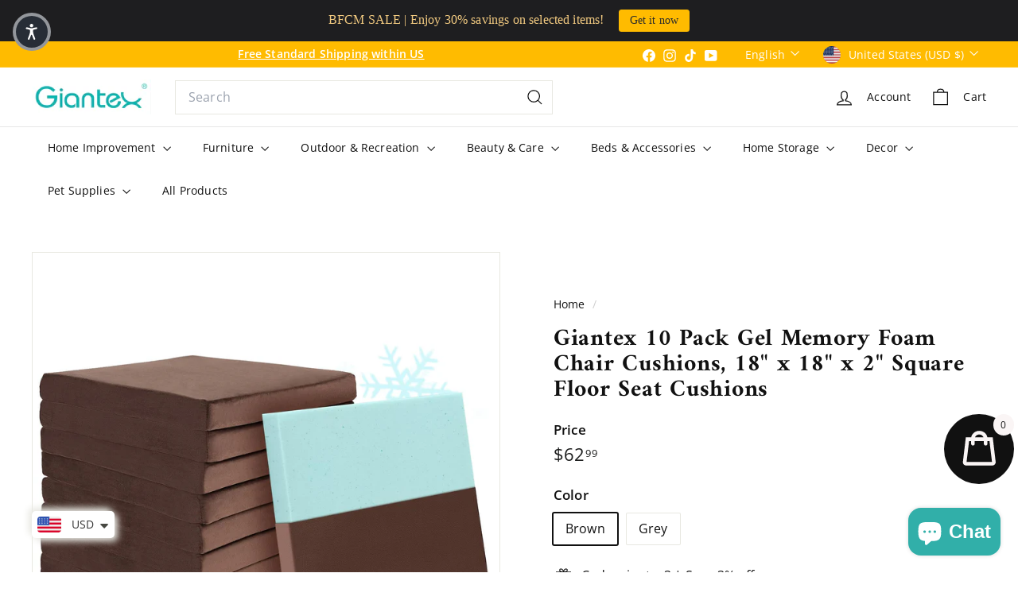

--- FILE ---
content_type: text/html; charset=utf-8
request_url: https://www.giantex.com/products/giantex-10-pack-gel-memory-foam-chair-cushions-18-x-18-x-2-square-floor-seat-cushions
body_size: 77651
content:
<!doctype html>
<html class="no-js" lang="en" dir="ltr">
  <head>
  <meta name="google-site-verification" content="GDMPRQP2qcPQUl0DpAfhWn3i42x9YeLf1_exVUpVNag" />
  <meta name="google-site-verification" content="9pruGObD6H2oXzOhy7ozWmcbCVVzXXr6yrS3pnbcmkc" />
  <meta name="ahrefs-site-verification" content="89d0c433f5d2dbf38373d686af5a628b470723edc1f6942f54b090ef2d190208">
    <meta charset="utf-8">
    <meta http-equiv="X-UA-Compatible" content="IE=edge,chrome=1">
    <meta name="viewport" content="width=device-width,initial-scale=1">
    <meta name="theme-color" content="#111111">
    <link rel="canonical" href="https://www.giantex.com/products/giantex-10-pack-gel-memory-foam-chair-cushions-18-x-18-x-2-square-floor-seat-cushions">
    <link rel="preconnect" href="https://fonts.shopifycdn.com" crossorigin>
    <link rel="dns-prefetch" href="https://ajax.googleapis.com">
    <link rel="dns-prefetch" href="https://maps.googleapis.com">
    <link rel="dns-prefetch" href="https://maps.gstatic.com">

<!-- Google tag (gtag.js) -->
<script async crossorigin fetchpriority="high" src="/cdn/shopifycloud/importmap-polyfill/es-modules-shim.2.4.0.js"></script>
<script async src="https://www.googletagmanager.com/gtag/js?id=AW-311315387"></script>
<script>
  window.dataLayer = window.dataLayer || [];
  function gtag(){dataLayer.push(arguments);}
  gtag('js', new Date());

  gtag('config', 'AW-311315387');
</script>


  
<!-- Hotjar Tracking Code for https://www.giantex.com/ -->
<script>
    (function(h,o,t,j,a,r){
        h.hj=h.hj||function(){(h.hj.q=h.hj.q||[]).push(arguments)};
        h._hjSettings={hjid:3303935,hjsv:6};
        a=o.getElementsByTagName('head')[0];
        r=o.createElement('script');r.async=1;
        r.src=t+h._hjSettings.hjid+j+h._hjSettings.hjsv;
        a.appendChild(r);
    })(window,document,'https://static.hotjar.com/c/hotjar-','.js?sv=');
</script><link rel="shortcut icon" href="//www.giantex.com/cdn/shop/files/giantex_1_c3620cf8-25a7-4351-85f3-edb38dcf4349_32x32.png?v=1669344993" type="image/png">
<title>Giantex 10 Pack Gel Memory Foam Chair Cushions, 18&quot; x 18&quot; x 2&quot; Square  &ndash; Giantexus</title>
<meta name="description" content="[35D Gel Infused Memory Foam]: Structured with airflow gel memory foam, our seat cushion lets you feel comfortable, cushy, and supportive simultaneously. Plus with 35D high-elastic gel layer, this dining room chair cushion offers you cool and breathable sitting pressure relief. [10 Pack Chair Pads]: Our floor cushions ">
<meta property="og:site_name" content="Giantexus">
<meta property="og:url" content="https://www.giantex.com/products/giantex-10-pack-gel-memory-foam-chair-cushions-18-x-18-x-2-square-floor-seat-cushions">
<meta property="og:title" content="Giantex 10 Pack Gel Memory Foam Chair Cushions, 18&quot; x 18&quot; x 2&quot; Square Floor Seat Cushions">
<meta property="og:type" content="product">
<meta property="og:description" content="[35D Gel Infused Memory Foam]: Structured with airflow gel memory foam, our seat cushion lets you feel comfortable, cushy, and supportive simultaneously. Plus with 35D high-elastic gel layer, this dining room chair cushion offers you cool and breathable sitting pressure relief. [10 Pack Chair Pads]: Our floor cushions "><meta property="og:image" content="http://www.giantex.com/cdn/shop/files/image_1_30141e7f-3dd7-4b05-9c9c-a7956de810ec.jpg?v=1690195641">
  <meta property="og:image:secure_url" content="https://www.giantex.com/cdn/shop/files/image_1_30141e7f-3dd7-4b05-9c9c-a7956de810ec.jpg?v=1690195641">
  <meta property="og:image:width" content="1600">
  <meta property="og:image:height" content="1600"><meta name="twitter:site" content="@">
<meta name="twitter:card" content="summary_large_image">
<meta name="twitter:title" content="Giantex 10 Pack Gel Memory Foam Chair Cushions, 18" x 18" x 2" Square Floor Seat Cushions">
<meta name="twitter:description" content="[35D Gel Infused Memory Foam]: Structured with airflow gel memory foam, our seat cushion lets you feel comfortable, cushy, and supportive simultaneously. Plus with 35D high-elastic gel layer, this dining room chair cushion offers you cool and breathable sitting pressure relief. [10 Pack Chair Pads]: Our floor cushions ">

<style data-shopify>@font-face {
  font-family: Amiri;
  font-weight: 700;
  font-style: normal;
  font-display: swap;
  src: url("//www.giantex.com/cdn/fonts/amiri/amiri_n7.18bdf9995a65958ebe1ecc6a8e58369f2e5fde36.woff2") format("woff2"),
       url("//www.giantex.com/cdn/fonts/amiri/amiri_n7.4018e09897bebe29690de457ff22ede457913518.woff") format("woff");
}

  @font-face {
  font-family: "Open Sans";
  font-weight: 400;
  font-style: normal;
  font-display: swap;
  src: url("//www.giantex.com/cdn/fonts/open_sans/opensans_n4.c32e4d4eca5273f6d4ee95ddf54b5bbb75fc9b61.woff2") format("woff2"),
       url("//www.giantex.com/cdn/fonts/open_sans/opensans_n4.5f3406f8d94162b37bfa232b486ac93ee892406d.woff") format("woff");
}


  @font-face {
  font-family: "Open Sans";
  font-weight: 600;
  font-style: normal;
  font-display: swap;
  src: url("//www.giantex.com/cdn/fonts/open_sans/opensans_n6.15aeff3c913c3fe570c19cdfeed14ce10d09fb08.woff2") format("woff2"),
       url("//www.giantex.com/cdn/fonts/open_sans/opensans_n6.14bef14c75f8837a87f70ce22013cb146ee3e9f3.woff") format("woff");
}

  @font-face {
  font-family: "Open Sans";
  font-weight: 400;
  font-style: italic;
  font-display: swap;
  src: url("//www.giantex.com/cdn/fonts/open_sans/opensans_i4.6f1d45f7a46916cc95c694aab32ecbf7509cbf33.woff2") format("woff2"),
       url("//www.giantex.com/cdn/fonts/open_sans/opensans_i4.4efaa52d5a57aa9a57c1556cc2b7465d18839daa.woff") format("woff");
}

  @font-face {
  font-family: "Open Sans";
  font-weight: 600;
  font-style: italic;
  font-display: swap;
  src: url("//www.giantex.com/cdn/fonts/open_sans/opensans_i6.828bbc1b99433eacd7d50c9f0c1bfe16f27b89a3.woff2") format("woff2"),
       url("//www.giantex.com/cdn/fonts/open_sans/opensans_i6.a79e1402e2bbd56b8069014f43ff9c422c30d057.woff") format("woff");
}

</style><link href="//www.giantex.com/cdn/shop/t/65/assets/components.css?v=43712827778144619181763515510" rel="stylesheet" type="text/css" media="all" />

<style data-shopify>:root {
    --color-body: #fff;
    --color-body-alpha-005: rgba(255, 255, 255, 0.05);
    --color-body-dim: #f2f2f2;

    --color-border: #e8e8e1;

    --color-button-primary: #111111;
    --color-button-primary-light: #2b2b2b;
    --color-button-primary-dim: #040404;
    --color-button-primary-text: #ffffff;

    --color-cart-dot: #ba4444;
    --color-cart-dot-text: #fff;

    --color-footer: #3a8888;
    --color-footer-border: #e8e8e1;
    --color-footer-text: #ffffff;

    --color-link: #111111;

    --color-modal-bg: rgba(17, 17, 17, 0.6);

    --color-nav: #ffffff;
    --color-nav-search: #ffffff;
    --color-nav-text: #111111;

    --color-price: #1c1d1d;

    --color-sale-tag: #ba4444;
    --color-sale-tag-text: #ffffff;

    --color-scheme-1-text: #fffaf7;
    --color-scheme-1-bg: #9dcbcb;
    --color-scheme-2-text: #111111;
    --color-scheme-2-bg: #ffffff;
    --color-scheme-3-text: #111111;
    --color-scheme-3-bg: #9dcbcb;

    --color-text-body: #111111;
    --color-text-body-alpha-005: rgba(17, 17, 17, 0.05);
    --color-text-body-alpha-008: rgba(17, 17, 17, 0.08);
    --color-text-savings: #ba4444;

    --color-toolbar: #ffbb00;
    --color-toolbar-text: #fff;

    --url-ico-select: url(//www.giantex.com/cdn/shop/t/65/assets/ico-select.svg);
    --url-swirl-svg: url(//www.giantex.com/cdn/shop/t/65/assets/swirl.svg);

    --header-padding-bottom: 0;

    --page-top-padding: 35px;
    --page-narrow: 780px;
    --page-width-padding: 40px;
    --grid-gutter: 22px;
    --index-section-padding: 60px;
    --section-header-bottom: 40px;
    --collapsible-icon-width: 12px;

    --size-chart-margin: 30px 0;
    --size-chart-icon-margin: 5px;

    --newsletter-reminder-padding: 20px 30px 20px 25px;

    --text-frame-margin: 10px;

    /*Shop Pay Installments*/
    --color-body-text: #111111;
    --color-body: #fff;
    --color-bg: #fff;

    --type-header-primary: Amiri;
    --type-header-fallback: serif;
    --type-header-size: 35px;
    --type-header-weight: 700;
    --type-header-line-height: 1.1;
    --type-header-spacing: 0.025em;

    
      --type-header-transform: none;
    

    --type-base-primary:"Open Sans";
    --type-base-fallback:sans-serif;
    --type-base-size: 16px;
    --type-base-weight: 400;
    --type-base-spacing: 0.01em;
    --type-base-line-height: 1.6;

    --color-small-image-bg: #ffffff;
    --color-small-image-bg-dark: #f7f7f7;
    --color-large-image-bg: #111111;
    --color-large-image-bg-light: #323232;

    --icon-stroke-width: 3px;
    --icon-stroke-line-join: miter;

    
      --button-radius: 0;
      --button-padding: 11px 20px;
    

    
      --roundness: 0;
    

    
      --grid-thickness: 0;
    

    --product-tile-margin: 10%;
    --collection-tile-margin: 15%;

    --swatch-size: 40px;

    
      --swatch-border-radius: 50%;
    
  }

  @media screen and (max-width: 768px) {
    :root {
      --page-top-padding: 15px;
      --page-narrow: 330px;
      --page-width-padding: 17px;
      --grid-gutter: 16px;
      --index-section-padding: 40px;
      --section-header-bottom: 25px;
      --collapsible-icon-width: 10px;
      --text-frame-margin: 7px;
      --type-base-size: 14px;

      
        --roundness: 0;
        --button-padding: 9px 17px;
      
    }
  }</style><link href="//www.giantex.com/cdn/shop/t/65/assets/overrides.css?v=22777653670148856341763515532" rel="stylesheet" type="text/css" media="all" />
<style data-shopify>:root {
        --product-grid-padding: 12px;
      }</style><script>
      document.documentElement.className = document.documentElement.className.replace('no-js', 'js');

      window.theme = window.theme || {};

      theme.settings = {
        themeName: 'Expanse',
        themeVersion: '7.0.0', // x-release-please-version
      };
    </script><script type="importmap">
{
  "imports": {
    "@archetype-themes/custom-elements/base-media": "//www.giantex.com/cdn/shop/t/65/assets/base-media.js?v=180215418933095669231763515496",
    "@archetype-themes/custom-elements/disclosure": "//www.giantex.com/cdn/shop/t/65/assets/disclosure.js?v=182459945533096787091763515512",
    "@archetype-themes/custom-elements/header-search": "//www.giantex.com/cdn/shop/t/65/assets/header-search.js?v=14790263600647437351763515519",
    "@archetype-themes/custom-elements/product-recommendations": "//www.giantex.com/cdn/shop/t/65/assets/product-recommendations.js?v=76410797257285949611763515542",
    "@archetype-themes/custom-elements/swatches": "//www.giantex.com/cdn/shop/t/65/assets/swatches.js?v=115748111205220542111763515561",
    "@archetype-themes/custom-elements/theme-element": "//www.giantex.com/cdn/shop/t/65/assets/theme-element.js?v=23783870107938227301763515572",
    "@archetype-themes/modules/cart-form": "//www.giantex.com/cdn/shop/t/65/assets/cart-form.js?v=112467115607385685851763515503",
    "@archetype-themes/modules/clone-footer": "//www.giantex.com/cdn/shop/t/65/assets/clone-footer.js?v=65189253863211222311763515507",
    "@archetype-themes/modules/collection-sidebar": "//www.giantex.com/cdn/shop/t/65/assets/collection-sidebar.js?v=1325888889692973131763515509",
    "@archetype-themes/modules/drawers": "//www.giantex.com/cdn/shop/t/65/assets/drawers.js?v=133655453772475736011763515513",
    "@archetype-themes/modules/modal": "//www.giantex.com/cdn/shop/t/65/assets/modal.js?v=158707362359803246971763515529",
    "@archetype-themes/modules/nav-dropdown": "//www.giantex.com/cdn/shop/t/65/assets/nav-dropdown.js?v=161891049847192907061763515530",
    "@archetype-themes/modules/photoswipe": "//www.giantex.com/cdn/shop/t/65/assets/photoswipe.js?v=26893319410327140681763515537",
    "@archetype-themes/modules/slideshow": "//www.giantex.com/cdn/shop/t/65/assets/slideshow.js?v=126977017077271715931763515557",
    "@archetype-themes/utils/a11y": "//www.giantex.com/cdn/shop/t/65/assets/a11y.js?v=42141139595583154601763515491",
    "@archetype-themes/utils/ajax-renderer": "//www.giantex.com/cdn/shop/t/65/assets/ajax-renderer.js?v=17957378971572593961763515492",
    "@archetype-themes/utils/currency": "//www.giantex.com/cdn/shop/t/65/assets/currency.js?v=93335643952206747231763515511",
    "@archetype-themes/utils/events": "//www.giantex.com/cdn/shop/t/65/assets/events.js?v=41484686344495800011763515514",
    "@archetype-themes/utils/product-loader": "//www.giantex.com/cdn/shop/t/65/assets/product-loader.js?v=71947287259713254281763515541",
    "@archetype-themes/utils/resource-loader": "//www.giantex.com/cdn/shop/t/65/assets/resource-loader.js?v=81301169148003274841763515545",
    "@archetype-themes/utils/storage": "//www.giantex.com/cdn/shop/t/65/assets/storage.js?v=165714144265540632071763515559",
    "@archetype-themes/utils/theme-editor-event-handler-mixin": "//www.giantex.com/cdn/shop/t/65/assets/theme-editor-event-handler-mixin.js?v=114462069356338668731763515571",
    "@archetype-themes/utils/utils": "//www.giantex.com/cdn/shop/t/65/assets/utils.js?v=117964846174238173191763515576",
    "@archetype-themes/vendors/flickity": "//www.giantex.com/cdn/shop/t/65/assets/flickity.js?v=180040601754775719741763515516",
    "@archetype-themes/vendors/flickity-fade": "//www.giantex.com/cdn/shop/t/65/assets/flickity-fade.js?v=7618156608010510071763515515",
    "@archetype-themes/vendors/in-view": "//www.giantex.com/cdn/shop/t/65/assets/in-view.js?v=158303221847540477331763515522",
    "@archetype-themes/vendors/photoswipe-ui-default.min": "//www.giantex.com/cdn/shop/t/65/assets/photoswipe-ui-default.min.js?v=153569421128418950921763515536",
    "@archetype-themes/vendors/photoswipe.min": "//www.giantex.com/cdn/shop/t/65/assets/photoswipe.min.js?v=159595140210348923361763515537",
    "components/add-to-cart": "//www.giantex.com/cdn/shop/t/65/assets/add-to-cart.js?v=157761415605003885381763515491",
    "components/announcement-bar": "//www.giantex.com/cdn/shop/t/65/assets/announcement-bar.js?v=121029201872210647121763515493",
    "components/block-buy-buttons": "//www.giantex.com/cdn/shop/t/65/assets/block-buy-buttons.js?v=56380689241029412871763515496",
    "components/block-price": "//www.giantex.com/cdn/shop/t/65/assets/block-price.js?v=174793000406617112591763515497",
    "components/block-variant-picker": "//www.giantex.com/cdn/shop/t/65/assets/block-variant-picker.js?v=100675464509634971691763515499",
    "components/cart-note": "//www.giantex.com/cdn/shop/t/65/assets/cart-note.js?v=56198602689862001351763515503",
    "components/close-cart": "//www.giantex.com/cdn/shop/t/65/assets/close-cart.js?v=122851508247342011791763515507",
    "components/collapsible": "//www.giantex.com/cdn/shop/t/65/assets/collapsible.js?v=177773173634684916621763515508",
    "components/collection-mobile-filters": "//www.giantex.com/cdn/shop/t/65/assets/collection-mobile-filters.js?v=141085733159431533581763515509",
    "components/gift-card-recipient-form": "//www.giantex.com/cdn/shop/t/65/assets/gift-card-recipient-form.js?v=25114532869471163621763515516",
    "components/header-cart-drawer": "//www.giantex.com/cdn/shop/t/65/assets/header-cart-drawer.js?v=10438076937880405391763515518",
    "components/header-drawer": "//www.giantex.com/cdn/shop/t/65/assets/header-drawer.js?v=12194218155632391321763515518",
    "components/header-mobile-nav": "//www.giantex.com/cdn/shop/t/65/assets/header-mobile-nav.js?v=77324086688366174111763515519",
    "components/header-nav": "//www.giantex.com/cdn/shop/t/65/assets/header-nav.js?v=134448756228213604281763515519",
    "components/item-grid": "//www.giantex.com/cdn/shop/t/65/assets/item-grid.js?v=109905781791598941741763515524",
    "components/map": "//www.giantex.com/cdn/shop/t/65/assets/map.js?v=113321260895345124881763515527",
    "components/model-media": "//www.giantex.com/cdn/shop/t/65/assets/model-media.js?v=72293555598817173731763515530",
    "components/newsletter-reminder": "//www.giantex.com/cdn/shop/t/65/assets/newsletter-reminder.js?v=35744343425145152751763515531",
    "components/parallax-image": "//www.giantex.com/cdn/shop/t/65/assets/parallax-image.js?v=59188309605188605141763515534",
    "components/predictive-search": "//www.giantex.com/cdn/shop/t/65/assets/predictive-search.js?v=165210660372665716981763515539",
    "components/price-range": "//www.giantex.com/cdn/shop/t/65/assets/price-range.js?v=87243038936141742371763515540",
    "components/product-images": "//www.giantex.com/cdn/shop/t/65/assets/product-images.js?v=101208797313625026491763515540",
    "components/product-inventory": "//www.giantex.com/cdn/shop/t/65/assets/product-inventory.js?v=69607211263097186841763515541",
    "components/quantity-selector": "//www.giantex.com/cdn/shop/t/65/assets/quantity-selector.js?v=29811676615099985201763515543",
    "components/quick-add": "//www.giantex.com/cdn/shop/t/65/assets/quick-add.js?v=112070224713420499361763515544",
    "components/quick-shop": "//www.giantex.com/cdn/shop/t/65/assets/quick-shop.js?v=169214600794817870211763515544",
    "components/rte": "//www.giantex.com/cdn/shop/t/65/assets/rte.js?v=175428553801475883871763515546",
    "components/section-advanced-accordion": "//www.giantex.com/cdn/shop/t/65/assets/section-advanced-accordion.js?v=172994900201510659141763515547",
    "components/section-age-verification-popup": "//www.giantex.com/cdn/shop/t/65/assets/section-age-verification-popup.js?v=133696332194319723851763515548",
    "components/section-background-image-text": "//www.giantex.com/cdn/shop/t/65/assets/section-background-image-text.js?v=21722524035606903071763515548",
    "components/section-collection-header": "//www.giantex.com/cdn/shop/t/65/assets/section-collection-header.js?v=38468508189529151931763515549",
    "components/section-countdown": "//www.giantex.com/cdn/shop/t/65/assets/section-countdown.js?v=75237863181774550081763515549",
    "components/section-footer": "//www.giantex.com/cdn/shop/t/65/assets/section-footer.js?v=148713697742347807881763515549",
    "components/section-header": "//www.giantex.com/cdn/shop/t/65/assets/section-header.js?v=146891184291599232001763515550",
    "components/section-hotspots": "//www.giantex.com/cdn/shop/t/65/assets/section-hotspots.js?v=123038301200020945031763515550",
    "components/section-image-compare": "//www.giantex.com/cdn/shop/t/65/assets/section-image-compare.js?v=84708806597935999591763515550",
    "components/section-main-addresses": "//www.giantex.com/cdn/shop/t/65/assets/section-main-addresses.js?v=38269558316828166111763515551",
    "components/section-main-cart": "//www.giantex.com/cdn/shop/t/65/assets/section-main-cart.js?v=104282612614769570861763515551",
    "components/section-main-login": "//www.giantex.com/cdn/shop/t/65/assets/section-main-login.js?v=141583384861984065451763515552",
    "components/section-more-products-vendor": "//www.giantex.com/cdn/shop/t/65/assets/section-more-products-vendor.js?v=139037179476081649891763515552",
    "components/section-newsletter-popup": "//www.giantex.com/cdn/shop/t/65/assets/section-newsletter-popup.js?v=14748164573072822331763515553",
    "components/section-password-header": "//www.giantex.com/cdn/shop/t/65/assets/section-password-header.js?v=180461259096248157561763515553",
    "components/section-recently-viewed": "//www.giantex.com/cdn/shop/t/65/assets/section-recently-viewed.js?v=55908193119123770971763515553",
    "components/section-testimonials": "//www.giantex.com/cdn/shop/t/65/assets/section-testimonials.js?v=1105492954700041671763515554",
    "components/store-availability": "//www.giantex.com/cdn/shop/t/65/assets/store-availability.js?v=3599424513449990531763515560",
    "components/theme-editor": "//www.giantex.com/cdn/shop/t/65/assets/theme-editor.js?v=7962243367912863361763515571",
    "components/toggle-cart": "//www.giantex.com/cdn/shop/t/65/assets/toggle-cart.js?v=38431333347854231931763515573",
    "components/toggle-menu": "//www.giantex.com/cdn/shop/t/65/assets/toggle-menu.js?v=184417730195572818991763515573",
    "components/toggle-search": "//www.giantex.com/cdn/shop/t/65/assets/toggle-search.js?v=152152935064256525541763515573",
    "components/tool-tip": "//www.giantex.com/cdn/shop/t/65/assets/tool-tip.js?v=111952048857288946281763515574",
    "components/tool-tip-trigger": "//www.giantex.com/cdn/shop/t/65/assets/tool-tip-trigger.js?v=51579085798980736711763515574",
    "components/variant-sku": "//www.giantex.com/cdn/shop/t/65/assets/variant-sku.js?v=181636493864733257641763515576",
    "components/video-media": "//www.giantex.com/cdn/shop/t/65/assets/video-media.js?v=117747228584985477391763515577",
    "nouislider": "//www.giantex.com/cdn/shop/t/65/assets/nouislider.js?v=100438778919154896961763515532"
  }
}
</script>
<script>
  if (!(HTMLScriptElement.supports && HTMLScriptElement.supports('importmap'))) {
    const el = document.createElement('script')
    el.async = true
    el.src = "//www.giantex.com/cdn/shop/t/65/assets/es-module-shims.min.js?v=3197203922110785981763515514"
    document.head.appendChild(el)
  }
</script>

<script type="module" src="//www.giantex.com/cdn/shop/t/65/assets/is-land.min.js?v=92343381495565747271763515524"></script>



<script type="module">
  try {
    const importMap = document.querySelector('script[type="importmap"]')
    const importMapJson = JSON.parse(importMap.textContent)
    const importMapModules = Object.values(importMapJson.imports)
    for (let i = 0; i < importMapModules.length; i++) {
      const link = document.createElement('link')
      link.rel = 'modulepreload'
      link.href = importMapModules[i]
      document.head.appendChild(link)
    }
  } catch (e) {
    console.error(e)
  }
</script>

<script>window.performance && window.performance.mark && window.performance.mark('shopify.content_for_header.start');</script><meta id="shopify-digital-wallet" name="shopify-digital-wallet" content="/58531053733/digital_wallets/dialog">
<meta name="shopify-checkout-api-token" content="76d40f80d9d9e613bc184914605c6021">
<meta id="in-context-paypal-metadata" data-shop-id="58531053733" data-venmo-supported="false" data-environment="production" data-locale="en_US" data-paypal-v4="true" data-currency="USD">
<link rel="alternate" type="application/json+oembed" href="https://www.giantex.com/products/giantex-10-pack-gel-memory-foam-chair-cushions-18-x-18-x-2-square-floor-seat-cushions.oembed">
<script async="async" src="/checkouts/internal/preloads.js?locale=en-US"></script>
<script id="shopify-features" type="application/json">{"accessToken":"76d40f80d9d9e613bc184914605c6021","betas":["rich-media-storefront-analytics"],"domain":"www.giantex.com","predictiveSearch":true,"shopId":58531053733,"locale":"en"}</script>
<script>var Shopify = Shopify || {};
Shopify.shop = "giantexus.myshopify.com";
Shopify.locale = "en";
Shopify.currency = {"active":"USD","rate":"1.0"};
Shopify.country = "US";
Shopify.theme = {"name":"25.11 bf","id":156585132274,"schema_name":"Expanse","schema_version":"7.0.0","theme_store_id":902,"role":"main"};
Shopify.theme.handle = "null";
Shopify.theme.style = {"id":null,"handle":null};
Shopify.cdnHost = "www.giantex.com/cdn";
Shopify.routes = Shopify.routes || {};
Shopify.routes.root = "/";</script>
<script type="module">!function(o){(o.Shopify=o.Shopify||{}).modules=!0}(window);</script>
<script>!function(o){function n(){var o=[];function n(){o.push(Array.prototype.slice.apply(arguments))}return n.q=o,n}var t=o.Shopify=o.Shopify||{};t.loadFeatures=n(),t.autoloadFeatures=n()}(window);</script>
<script id="shop-js-analytics" type="application/json">{"pageType":"product"}</script>
<script defer="defer" async type="module" src="//www.giantex.com/cdn/shopifycloud/shop-js/modules/v2/client.init-shop-cart-sync_D0dqhulL.en.esm.js"></script>
<script defer="defer" async type="module" src="//www.giantex.com/cdn/shopifycloud/shop-js/modules/v2/chunk.common_CpVO7qML.esm.js"></script>
<script type="module">
  await import("//www.giantex.com/cdn/shopifycloud/shop-js/modules/v2/client.init-shop-cart-sync_D0dqhulL.en.esm.js");
await import("//www.giantex.com/cdn/shopifycloud/shop-js/modules/v2/chunk.common_CpVO7qML.esm.js");

  window.Shopify.SignInWithShop?.initShopCartSync?.({"fedCMEnabled":true,"windoidEnabled":true});

</script>
<script>(function() {
  var isLoaded = false;
  function asyncLoad() {
    if (isLoaded) return;
    isLoaded = true;
    var urls = ["https:\/\/cdn.nfcube.com\/c04ce593e4a1b27fd60956174be20796.js?shop=giantexus.myshopify.com","https:\/\/cdn.shopify.com\/s\/files\/1\/0449\/2568\/1820\/t\/4\/assets\/booster_currency.js?v=1624978055\u0026shop=giantexus.myshopify.com","https:\/\/cdn.shopify.com\/s\/files\/1\/0449\/2568\/1820\/t\/4\/assets\/booster_currency.js?v=1624978055\u0026shop=giantexus.myshopify.com","https:\/\/static.shareasale.com\/json\/shopify\/shareasale-tracking.js?sasmid=117595\u0026ssmtid=19038\u0026scid=1\u0026shop=giantexus.myshopify.com"];
    for (var i = 0; i < urls.length; i++) {
      var s = document.createElement('script');
      s.type = 'text/javascript';
      s.async = true;
      s.src = urls[i];
      var x = document.getElementsByTagName('script')[0];
      x.parentNode.insertBefore(s, x);
    }
  };
  if(window.attachEvent) {
    window.attachEvent('onload', asyncLoad);
  } else {
    window.addEventListener('load', asyncLoad, false);
  }
})();</script>
<script id="__st">var __st={"a":58531053733,"offset":-28800,"reqid":"516eb6cd-0498-423f-9b59-c869ff9bd586-1764435350","pageurl":"www.giantex.com\/products\/giantex-10-pack-gel-memory-foam-chair-cushions-18-x-18-x-2-square-floor-seat-cushions","u":"263196311b6d","p":"product","rtyp":"product","rid":7930000998642};</script>
<script>window.ShopifyPaypalV4VisibilityTracking = true;</script>
<script id="captcha-bootstrap">!function(){'use strict';const t='contact',e='account',n='new_comment',o=[[t,t],['blogs',n],['comments',n],[t,'customer']],c=[[e,'customer_login'],[e,'guest_login'],[e,'recover_customer_password'],[e,'create_customer']],r=t=>t.map((([t,e])=>`form[action*='/${t}']:not([data-nocaptcha='true']) input[name='form_type'][value='${e}']`)).join(','),a=t=>()=>t?[...document.querySelectorAll(t)].map((t=>t.form)):[];function s(){const t=[...o],e=r(t);return a(e)}const i='password',u='form_key',d=['recaptcha-v3-token','g-recaptcha-response','h-captcha-response',i],f=()=>{try{return window.sessionStorage}catch{return}},m='__shopify_v',_=t=>t.elements[u];function p(t,e,n=!1){try{const o=window.sessionStorage,c=JSON.parse(o.getItem(e)),{data:r}=function(t){const{data:e,action:n}=t;return t[m]||n?{data:e,action:n}:{data:t,action:n}}(c);for(const[e,n]of Object.entries(r))t.elements[e]&&(t.elements[e].value=n);n&&o.removeItem(e)}catch(o){console.error('form repopulation failed',{error:o})}}const l='form_type',E='cptcha';function T(t){t.dataset[E]=!0}const w=window,h=w.document,L='Shopify',v='ce_forms',y='captcha';let A=!1;((t,e)=>{const n=(g='f06e6c50-85a8-45c8-87d0-21a2b65856fe',I='https://cdn.shopify.com/shopifycloud/storefront-forms-hcaptcha/ce_storefront_forms_captcha_hcaptcha.v1.5.2.iife.js',D={infoText:'Protected by hCaptcha',privacyText:'Privacy',termsText:'Terms'},(t,e,n)=>{const o=w[L][v],c=o.bindForm;if(c)return c(t,g,e,D).then(n);var r;o.q.push([[t,g,e,D],n]),r=I,A||(h.body.append(Object.assign(h.createElement('script'),{id:'captcha-provider',async:!0,src:r})),A=!0)});var g,I,D;w[L]=w[L]||{},w[L][v]=w[L][v]||{},w[L][v].q=[],w[L][y]=w[L][y]||{},w[L][y].protect=function(t,e){n(t,void 0,e),T(t)},Object.freeze(w[L][y]),function(t,e,n,w,h,L){const[v,y,A,g]=function(t,e,n){const i=e?o:[],u=t?c:[],d=[...i,...u],f=r(d),m=r(i),_=r(d.filter((([t,e])=>n.includes(e))));return[a(f),a(m),a(_),s()]}(w,h,L),I=t=>{const e=t.target;return e instanceof HTMLFormElement?e:e&&e.form},D=t=>v().includes(t);t.addEventListener('submit',(t=>{const e=I(t);if(!e)return;const n=D(e)&&!e.dataset.hcaptchaBound&&!e.dataset.recaptchaBound,o=_(e),c=g().includes(e)&&(!o||!o.value);(n||c)&&t.preventDefault(),c&&!n&&(function(t){try{if(!f())return;!function(t){const e=f();if(!e)return;const n=_(t);if(!n)return;const o=n.value;o&&e.removeItem(o)}(t);const e=Array.from(Array(32),(()=>Math.random().toString(36)[2])).join('');!function(t,e){_(t)||t.append(Object.assign(document.createElement('input'),{type:'hidden',name:u})),t.elements[u].value=e}(t,e),function(t,e){const n=f();if(!n)return;const o=[...t.querySelectorAll(`input[type='${i}']`)].map((({name:t})=>t)),c=[...d,...o],r={};for(const[a,s]of new FormData(t).entries())c.includes(a)||(r[a]=s);n.setItem(e,JSON.stringify({[m]:1,action:t.action,data:r}))}(t,e)}catch(e){console.error('failed to persist form',e)}}(e),e.submit())}));const S=(t,e)=>{t&&!t.dataset[E]&&(n(t,e.some((e=>e===t))),T(t))};for(const o of['focusin','change'])t.addEventListener(o,(t=>{const e=I(t);D(e)&&S(e,y())}));const B=e.get('form_key'),M=e.get(l),P=B&&M;t.addEventListener('DOMContentLoaded',(()=>{const t=y();if(P)for(const e of t)e.elements[l].value===M&&p(e,B);[...new Set([...A(),...v().filter((t=>'true'===t.dataset.shopifyCaptcha))])].forEach((e=>S(e,t)))}))}(h,new URLSearchParams(w.location.search),n,t,e,['guest_login'])})(!0,!0)}();</script>
<script integrity="sha256-52AcMU7V7pcBOXWImdc/TAGTFKeNjmkeM1Pvks/DTgc=" data-source-attribution="shopify.loadfeatures" defer="defer" src="//www.giantex.com/cdn/shopifycloud/storefront/assets/storefront/load_feature-81c60534.js" crossorigin="anonymous"></script>
<script data-source-attribution="shopify.dynamic_checkout.dynamic.init">var Shopify=Shopify||{};Shopify.PaymentButton=Shopify.PaymentButton||{isStorefrontPortableWallets:!0,init:function(){window.Shopify.PaymentButton.init=function(){};var t=document.createElement("script");t.src="https://www.giantex.com/cdn/shopifycloud/portable-wallets/latest/portable-wallets.en.js",t.type="module",document.head.appendChild(t)}};
</script>
<script data-source-attribution="shopify.dynamic_checkout.buyer_consent">
  function portableWalletsHideBuyerConsent(e){var t=document.getElementById("shopify-buyer-consent"),n=document.getElementById("shopify-subscription-policy-button");t&&n&&(t.classList.add("hidden"),t.setAttribute("aria-hidden","true"),n.removeEventListener("click",e))}function portableWalletsShowBuyerConsent(e){var t=document.getElementById("shopify-buyer-consent"),n=document.getElementById("shopify-subscription-policy-button");t&&n&&(t.classList.remove("hidden"),t.removeAttribute("aria-hidden"),n.addEventListener("click",e))}window.Shopify?.PaymentButton&&(window.Shopify.PaymentButton.hideBuyerConsent=portableWalletsHideBuyerConsent,window.Shopify.PaymentButton.showBuyerConsent=portableWalletsShowBuyerConsent);
</script>
<script>
  function portableWalletsCleanup(e){e&&e.src&&console.error("Failed to load portable wallets script "+e.src);var t=document.querySelectorAll("shopify-accelerated-checkout .shopify-payment-button__skeleton, shopify-accelerated-checkout-cart .wallet-cart-button__skeleton"),e=document.getElementById("shopify-buyer-consent");for(let e=0;e<t.length;e++)t[e].remove();e&&e.remove()}function portableWalletsNotLoadedAsModule(e){e instanceof ErrorEvent&&"string"==typeof e.message&&e.message.includes("import.meta")&&"string"==typeof e.filename&&e.filename.includes("portable-wallets")&&(window.removeEventListener("error",portableWalletsNotLoadedAsModule),window.Shopify.PaymentButton.failedToLoad=e,"loading"===document.readyState?document.addEventListener("DOMContentLoaded",window.Shopify.PaymentButton.init):window.Shopify.PaymentButton.init())}window.addEventListener("error",portableWalletsNotLoadedAsModule);
</script>

<script type="module" src="https://www.giantex.com/cdn/shopifycloud/portable-wallets/latest/portable-wallets.en.js" onError="portableWalletsCleanup(this)" crossorigin="anonymous"></script>
<script nomodule>
  document.addEventListener("DOMContentLoaded", portableWalletsCleanup);
</script>

<link id="shopify-accelerated-checkout-styles" rel="stylesheet" media="screen" href="https://www.giantex.com/cdn/shopifycloud/portable-wallets/latest/accelerated-checkout-backwards-compat.css" crossorigin="anonymous">
<style id="shopify-accelerated-checkout-cart">
        #shopify-buyer-consent {
  margin-top: 1em;
  display: inline-block;
  width: 100%;
}

#shopify-buyer-consent.hidden {
  display: none;
}

#shopify-subscription-policy-button {
  background: none;
  border: none;
  padding: 0;
  text-decoration: underline;
  font-size: inherit;
  cursor: pointer;
}

#shopify-subscription-policy-button::before {
  box-shadow: none;
}

      </style>

<script>window.performance && window.performance.mark && window.performance.mark('shopify.content_for_header.end');</script>

    <script src="//www.giantex.com/cdn/shop/t/65/assets/theme.js?v=113616480651186619411763515572" defer="defer"></script>

  <!-- BEGIN app block: shopify://apps/xcotton-post-purchase-guard/blocks/insurance/6531bb8b-340c-42d4-b5da-1734c7a2c524 --><link rel="preconnect" href="https://seller.xcottons.com">
<link rel="dns-prefetch" href="https://seller.xcottons.com">
<link rel="preconnect" href="https://sslstaticus.xcottons.com">
<link rel="dns-prefetch" href="https://sslstaticus.xcottons.com">
<script q="y">
!function(){"use strict";var t=window;function n(t,n){var o=document.createElement("script");o.src=t,o.type="text/javascript","function"==typeof n&&(o.onload=n),o.async=!0,document.head.appendChild(o)}var o=function(t,n){n=n||location.href;var o=new RegExp("(\\?|#|&)"+t+"=([^&#]*)(&|#|$)"),c=n.match(o);return decodeURIComponent(c?c[2]:"")}("__xmh_debug__");t.currentShopifyDomain="giantexus.myshopify.com";var c="https://seller.xcottons.com",e="https://sslstaticus.xcottons.com/shopify-plugins/xmh-idc/",_="/go/packageOpenApiWeb/plugins/calcFunc";t.__xcotton_url__={baseUrl:c,staticUrl:"https://sslstaticus.xcottons.com",cdn:e,authUrl:_},n("".concat(c).concat(_,"?shopDomain=").concat(t.currentShopifyDomain,"&__xmh_debug__=").concat(o),function(){if(t.__xcotton_auth__&&(t.__xcotton_auth__.isOpenForSP||t.__xcotton_auth__.isOpenForPP)&&t.__xcotton_cdnVersion__){var o="".concat(e,"xcotton.v").concat(String(t.__xcotton_cdnVersion__).replace(/\./g,"-"),".").concat(t.currentShopifyDomain,".js");"undefined"==typeof jQuery?n("https://cdn.shopify.com/extensions/019a77e4-d7f0-7fd5-83c9-fb6ae3c0b760/xcotton-post-purchase-guard-106/assets/selector.js",function(){n(o)}):n(o)}})}();
</script>



<!-- END app block --><!-- BEGIN app block: shopify://apps/xb-ai-cart-upsell/blocks/core_script/e9179814-5d2a-40d0-a03d-245bcb819e73 --><!-- BEGIN app snippet: current-product-data --><div
  class="xb-upsell-data"
  id="xb-cart-data"
  style="display: none;"
  data-xb-token="00a18fcbbc99b95fbe35dbba0deb470e"
>
  <input type="hidden" id="current-p-id" value="7930000998642"><input type="hidden" id="current-p-collections" value="446482252018,275078021285,275087556773,275019563173,413714088178">
  <input type="hidden" id="current-shop-id" value="58531053733">
  <input type="hidden" id="current-shop-domain" value="www.giantex.com">

  <input type="hidden" id="current-customer-id" value="">
  <input type="hidden" id="current-collection-id" value="">
  <input type="hidden" id="current-page-name" value="product">

  <input
    type="hidden"
    id="cart-line-items"
    value=""
  >
</div>
<script>
  window.xb_cart_money_format = '<span class="money">\$\{\{amount\}\}</span>';
  window.xb_cart_money_with_currency_format = '<span class="money">\$\{\{amount\}\}</span>';
</script>
<script>
  window.xb_cart_money_format = "${{amount}}";
</script>
<script>
  window.xb_cart_money_format = '${{amount}}';
</script>
<script>
  window.xb_cart_money_with_currency_format = "${{amount}} USD";
</script>
<script>
  window.xb_cart_money_with_currency_format = '${{amount}} USD';
</script><script>
    window.xb_cart_current_product = {"id":7930000998642,"title":"Giantex 10 Pack Gel Memory Foam Chair Cushions, 18\" x 18\" x 2\" Square Floor Seat Cushions","handle":"giantex-10-pack-gel-memory-foam-chair-cushions-18-x-18-x-2-square-floor-seat-cushions","description":"\u003cul class=\"a-unordered-list a-vertical a-spacing-mini\" data-mce-fragment=\"1\"\u003e\n\u003cli class=\"a-spacing-mini\" data-mce-fragment=\"1\"\u003e\u003cspan class=\"a-list-item\" data-mce-fragment=\"1\"\u003e[35D Gel Infused Memory Foam]: Structured with airflow gel memory foam, our seat cushion lets you feel comfortable, cushy, and supportive simultaneously. Plus with 35D high-elastic gel layer, this dining room chair cushion offers you cool and breathable sitting pressure relief.\u003c\/span\u003e\u003c\/li\u003e\n\u003cli class=\"a-spacing-mini\" data-mce-fragment=\"1\"\u003e\u003cspan class=\"a-list-item\" data-mce-fragment=\"1\"\u003e[10 Pack Chair Pads]: Our floor cushions are designed to be compact and lightweight, measuring 18 x 18 x 2 inches. They can be easily stacked for convenient storage. With our 10-pack of floor cushions, you'll have plenty to meet your daily needs. The chair pads are made with memory foam and are vacuum packed for easy handling and storage. To restore them to their original state, simply leave them for half an hour or gently pat them down.\u003c\/span\u003e\u003c\/li\u003e\n\u003cli class=\"a-spacing-mini\" data-mce-fragment=\"1\"\u003e\u003cspan class=\"a-list-item\" data-mce-fragment=\"1\"\u003e[Non-slip Bottom Design]: Our gel seating cushion features a non-slip bottom with grip dots, ensuring it stays securely in place even during daily use. The cushion is designed to fit chairs with or without backrests, eliminating the need for ties or bands.\u003c\/span\u003e\u003c\/li\u003e\n\u003cli class=\"a-spacing-mini\" data-mce-fragment=\"1\"\u003e\u003cspan class=\"a-list-item\" data-mce-fragment=\"1\"\u003e[Skin-friendly Crystal Velvet] Made from high-end crystal velvet fabric, the cover of our floor pillow cushion is not only soft and comfortable but also skin-friendly. Additionally, the smooth zipper design allows for easy removal and cleaning of the cover.\u003c\/span\u003e\u003c\/li\u003e\n\u003cli class=\"a-spacing-mini\" data-mce-fragment=\"1\"\u003e\u003cspan class=\"a-list-item\" data-mce-fragment=\"1\"\u003e[Perfect on Any Flexible Seating]: Designed for long time safe use, this enlarged \u0026amp; thicken cushion is suitable for different chairs like office chairs, gaming chairs, computer desk chairs, home office chairs, kitchen dining chairs, etc. It can act as sofa cushions, couch cushions, recliner cushions, dining chair cushions, office chair cushions, car seats and wheelchair cushions.\u003c\/span\u003e\u003c\/li\u003e\n\u003c\/ul\u003e\n\u003cp\u003e\u003cspan data-mce-fragment=\"1\"\u003eDescription:\u003c\/span\u003e\u003cbr data-mce-fragment=\"1\"\u003e\u003cspan data-mce-fragment=\"1\"\u003eOur 10pcs memory foam square chair pads are exceptional cushions made of memory foam, plus with 35D gel infused, providing ideal comfort and cooling for long-time safe use. Ergonomically designed for pain relief and ultimate comfort, the contour design hugs your curves and provides superior support. Covered by plush \u0026amp; durable high-end crystal velvet fabric, the cover with zipper is detachable and machine-washable for easy cleaning. Besides, the upgraded non-slip bottom keeps the seating cushion stay in place. Whether you want to relax, read, study, play games, meditate, practice yoga, or engage in various activities, our floor pillows provide a comfortable seating option. They are not only convenient and practical but also versatile, catering to your diverse needs. Suitable for use in schools, kindergartens, daycares, classrooms, or at home.\u003c\/span\u003e\u003cbr data-mce-fragment=\"1\"\u003e\u003cbr data-mce-fragment=\"1\"\u003e\u003cspan data-mce-fragment=\"1\"\u003eFeatures:\u003c\/span\u003e\u003cbr data-mce-fragment=\"1\"\u003e\u003cspan data-mce-fragment=\"1\"\u003eMemory foam with high elasticity of press, rebound and return to original state\u003c\/span\u003e\u003cbr data-mce-fragment=\"1\"\u003e\u003cspan data-mce-fragment=\"1\"\u003eBreathable punched design and gel infusion for long sitting\u003c\/span\u003e\u003cbr data-mce-fragment=\"1\"\u003e\u003cspan data-mce-fragment=\"1\"\u003eErgonomic design fits your body’s curve to help to prevent and relieve pain\u003c\/span\u003e\u003cbr data-mce-fragment=\"1\"\u003e\u003cspan data-mce-fragment=\"1\"\u003eMade with certification for safety\u003c\/span\u003e\u003cbr data-mce-fragment=\"1\"\u003e\u003cspan data-mce-fragment=\"1\"\u003eCrystal velvet cover with zipper design for easy washing\u003c\/span\u003e\u003cbr data-mce-fragment=\"1\"\u003e\u003cspan data-mce-fragment=\"1\"\u003eNon-slip bottom keeps the cushion in place\u003c\/span\u003e\u003cbr data-mce-fragment=\"1\"\u003e\u003cspan data-mce-fragment=\"1\"\u003e10 Pack chair pads measuring 18 x 18 inches fit your chair seat size\u003c\/span\u003e\u003cbr data-mce-fragment=\"1\"\u003e\u003cspan data-mce-fragment=\"1\"\u003eGreat for home, office chair, desk chair, car seat, wheelchair and anywhere you sit\u003c\/span\u003e\u003cbr data-mce-fragment=\"1\"\u003e\u003cbr data-mce-fragment=\"1\"\u003e\u003cspan data-mce-fragment=\"1\"\u003eSpecification:\u003c\/span\u003e\u003cbr data-mce-fragment=\"1\"\u003e\u003cspan data-mce-fragment=\"1\"\u003eColor: Grey\/Brown\u003c\/span\u003e\u003cbr data-mce-fragment=\"1\"\u003e\u003cspan data-mce-fragment=\"1\"\u003eMaterial: Crystal Velvet Fabric, Memory Foam\u003c\/span\u003e\u003cbr data-mce-fragment=\"1\"\u003e\u003cspan data-mce-fragment=\"1\"\u003eOverall Dimensions: 18\" x 18\" x 2\" (L x W x Thickness)\u003c\/span\u003e\u003cbr data-mce-fragment=\"1\"\u003e\u003cspan data-mce-fragment=\"1\"\u003eNet Weight: 10 lbs\u003c\/span\u003e\u003cbr data-mce-fragment=\"1\"\u003e\u003cbr data-mce-fragment=\"1\"\u003e\u003cspan data-mce-fragment=\"1\"\u003ePackage Includes:\u003c\/span\u003e\u003cbr data-mce-fragment=\"1\"\u003e\u003cspan data-mce-fragment=\"1\"\u003e10 x Memory Foam Seat Cushions\u003c\/span\u003e\u003cbr\u003e\u003c\/p\u003e","published_at":"2023-07-24T03:47:19-07:00","created_at":"2023-07-24T03:47:19-07:00","vendor":"Giantexus","type":"Outdoor Seating","tags":[],"price":5999,"price_min":5999,"price_max":6299,"available":true,"price_varies":true,"compare_at_price":0,"compare_at_price_min":0,"compare_at_price_max":0,"compare_at_price_varies":false,"variants":[{"id":44592034840818,"title":"Brown","option1":"Brown","option2":null,"option3":null,"sku":"HU10525CF","requires_shipping":true,"taxable":true,"featured_image":{"id":40289085194482,"product_id":7930000998642,"position":1,"created_at":"2023-07-24T03:47:19-07:00","updated_at":"2023-07-24T03:47:21-07:00","alt":null,"width":1600,"height":1600,"src":"\/\/www.giantex.com\/cdn\/shop\/files\/image_1_30141e7f-3dd7-4b05-9c9c-a7956de810ec.jpg?v=1690195641","variant_ids":[44592034840818]},"available":true,"name":"Giantex 10 Pack Gel Memory Foam Chair Cushions, 18\" x 18\" x 2\" Square Floor Seat Cushions - Brown","public_title":"Brown","options":["Brown"],"price":6299,"weight":0,"compare_at_price":0,"inventory_management":"shopify","barcode":"6473511043486","featured_media":{"alt":null,"id":32889550864626,"position":1,"preview_image":{"aspect_ratio":1.0,"height":1600,"width":1600,"src":"\/\/www.giantex.com\/cdn\/shop\/files\/image_1_30141e7f-3dd7-4b05-9c9c-a7956de810ec.jpg?v=1690195641"}},"requires_selling_plan":false,"selling_plan_allocations":[]},{"id":44592034873586,"title":"Grey","option1":"Grey","option2":null,"option3":null,"sku":"HU10525GR","requires_shipping":true,"taxable":true,"featured_image":{"id":40289085423858,"product_id":7930000998642,"position":10,"created_at":"2023-07-24T03:47:19-07:00","updated_at":"2023-07-24T03:47:23-07:00","alt":null,"width":1500,"height":1343,"src":"\/\/www.giantex.com\/cdn\/shop\/files\/715UgwWMQNL._AC_SL1500.jpg?v=1690195643","variant_ids":[44592034873586]},"available":true,"name":"Giantex 10 Pack Gel Memory Foam Chair Cushions, 18\" x 18\" x 2\" Square Floor Seat Cushions - Grey","public_title":"Grey","options":["Grey"],"price":5999,"weight":0,"compare_at_price":0,"inventory_management":"shopify","barcode":"6473514783402","featured_media":{"alt":null,"id":32889551159538,"position":10,"preview_image":{"aspect_ratio":1.117,"height":1343,"width":1500,"src":"\/\/www.giantex.com\/cdn\/shop\/files\/715UgwWMQNL._AC_SL1500.jpg?v=1690195643"}},"requires_selling_plan":false,"selling_plan_allocations":[]}],"images":["\/\/www.giantex.com\/cdn\/shop\/files\/image_1_30141e7f-3dd7-4b05-9c9c-a7956de810ec.jpg?v=1690195641","\/\/www.giantex.com\/cdn\/shop\/files\/image_2_5b3f0eaa-e2fc-49e6-b551-66ab99322d1d.jpg?v=1690195642","\/\/www.giantex.com\/cdn\/shop\/files\/image_3_e5897506-daf8-4c57-ae4c-a00882c49487.jpg?v=1690195642","\/\/www.giantex.com\/cdn\/shop\/files\/image_4_c7d487bb-a057-4010-9960-426422acf030.jpg?v=1690195641","\/\/www.giantex.com\/cdn\/shop\/files\/image_5_6622828d-b8ca-4b50-ada5-4a6d354d1ebe.jpg?v=1690195643","\/\/www.giantex.com\/cdn\/shop\/files\/image_6_bc5a1608-2d2e-4011-bf92-e7118950b5a5.jpg?v=1690195641","\/\/www.giantex.com\/cdn\/shop\/files\/image_7_8cea886f-cc96-4383-b2cf-2bcdfb25095e.jpg?v=1690195642","\/\/www.giantex.com\/cdn\/shop\/files\/image_8_acc986ab-4b66-4065-bfb2-b10713893492.jpg?v=1690195641","\/\/www.giantex.com\/cdn\/shop\/files\/image_9_3b1e2e82-485c-4fe2-8c94-c2588903f764.jpg?v=1690195641","\/\/www.giantex.com\/cdn\/shop\/files\/715UgwWMQNL._AC_SL1500.jpg?v=1690195643"],"featured_image":"\/\/www.giantex.com\/cdn\/shop\/files\/image_1_30141e7f-3dd7-4b05-9c9c-a7956de810ec.jpg?v=1690195641","options":["Color"],"media":[{"alt":null,"id":32889550864626,"position":1,"preview_image":{"aspect_ratio":1.0,"height":1600,"width":1600,"src":"\/\/www.giantex.com\/cdn\/shop\/files\/image_1_30141e7f-3dd7-4b05-9c9c-a7956de810ec.jpg?v=1690195641"},"aspect_ratio":1.0,"height":1600,"media_type":"image","src":"\/\/www.giantex.com\/cdn\/shop\/files\/image_1_30141e7f-3dd7-4b05-9c9c-a7956de810ec.jpg?v=1690195641","width":1600},{"alt":null,"id":32889550897394,"position":2,"preview_image":{"aspect_ratio":1.0,"height":1600,"width":1600,"src":"\/\/www.giantex.com\/cdn\/shop\/files\/image_2_5b3f0eaa-e2fc-49e6-b551-66ab99322d1d.jpg?v=1690195642"},"aspect_ratio":1.0,"height":1600,"media_type":"image","src":"\/\/www.giantex.com\/cdn\/shop\/files\/image_2_5b3f0eaa-e2fc-49e6-b551-66ab99322d1d.jpg?v=1690195642","width":1600},{"alt":null,"id":32889550930162,"position":3,"preview_image":{"aspect_ratio":1.0,"height":1600,"width":1600,"src":"\/\/www.giantex.com\/cdn\/shop\/files\/image_3_e5897506-daf8-4c57-ae4c-a00882c49487.jpg?v=1690195642"},"aspect_ratio":1.0,"height":1600,"media_type":"image","src":"\/\/www.giantex.com\/cdn\/shop\/files\/image_3_e5897506-daf8-4c57-ae4c-a00882c49487.jpg?v=1690195642","width":1600},{"alt":null,"id":32889550962930,"position":4,"preview_image":{"aspect_ratio":1.0,"height":1600,"width":1600,"src":"\/\/www.giantex.com\/cdn\/shop\/files\/image_4_c7d487bb-a057-4010-9960-426422acf030.jpg?v=1690195641"},"aspect_ratio":1.0,"height":1600,"media_type":"image","src":"\/\/www.giantex.com\/cdn\/shop\/files\/image_4_c7d487bb-a057-4010-9960-426422acf030.jpg?v=1690195641","width":1600},{"alt":null,"id":32889550995698,"position":5,"preview_image":{"aspect_ratio":1.0,"height":1600,"width":1600,"src":"\/\/www.giantex.com\/cdn\/shop\/files\/image_5_6622828d-b8ca-4b50-ada5-4a6d354d1ebe.jpg?v=1690195643"},"aspect_ratio":1.0,"height":1600,"media_type":"image","src":"\/\/www.giantex.com\/cdn\/shop\/files\/image_5_6622828d-b8ca-4b50-ada5-4a6d354d1ebe.jpg?v=1690195643","width":1600},{"alt":null,"id":32889551028466,"position":6,"preview_image":{"aspect_ratio":1.0,"height":1600,"width":1600,"src":"\/\/www.giantex.com\/cdn\/shop\/files\/image_6_bc5a1608-2d2e-4011-bf92-e7118950b5a5.jpg?v=1690195641"},"aspect_ratio":1.0,"height":1600,"media_type":"image","src":"\/\/www.giantex.com\/cdn\/shop\/files\/image_6_bc5a1608-2d2e-4011-bf92-e7118950b5a5.jpg?v=1690195641","width":1600},{"alt":null,"id":32889551061234,"position":7,"preview_image":{"aspect_ratio":1.0,"height":1600,"width":1600,"src":"\/\/www.giantex.com\/cdn\/shop\/files\/image_7_8cea886f-cc96-4383-b2cf-2bcdfb25095e.jpg?v=1690195642"},"aspect_ratio":1.0,"height":1600,"media_type":"image","src":"\/\/www.giantex.com\/cdn\/shop\/files\/image_7_8cea886f-cc96-4383-b2cf-2bcdfb25095e.jpg?v=1690195642","width":1600},{"alt":null,"id":32889551094002,"position":8,"preview_image":{"aspect_ratio":1.0,"height":1600,"width":1600,"src":"\/\/www.giantex.com\/cdn\/shop\/files\/image_8_acc986ab-4b66-4065-bfb2-b10713893492.jpg?v=1690195641"},"aspect_ratio":1.0,"height":1600,"media_type":"image","src":"\/\/www.giantex.com\/cdn\/shop\/files\/image_8_acc986ab-4b66-4065-bfb2-b10713893492.jpg?v=1690195641","width":1600},{"alt":null,"id":32889551126770,"position":9,"preview_image":{"aspect_ratio":1.0,"height":1600,"width":1600,"src":"\/\/www.giantex.com\/cdn\/shop\/files\/image_9_3b1e2e82-485c-4fe2-8c94-c2588903f764.jpg?v=1690195641"},"aspect_ratio":1.0,"height":1600,"media_type":"image","src":"\/\/www.giantex.com\/cdn\/shop\/files\/image_9_3b1e2e82-485c-4fe2-8c94-c2588903f764.jpg?v=1690195641","width":1600},{"alt":null,"id":32889551159538,"position":10,"preview_image":{"aspect_ratio":1.117,"height":1343,"width":1500,"src":"\/\/www.giantex.com\/cdn\/shop\/files\/715UgwWMQNL._AC_SL1500.jpg?v=1690195643"},"aspect_ratio":1.117,"height":1343,"media_type":"image","src":"\/\/www.giantex.com\/cdn\/shop\/files\/715UgwWMQNL._AC_SL1500.jpg?v=1690195643","width":1500}],"requires_selling_plan":false,"selling_plan_groups":[],"content":"\u003cul class=\"a-unordered-list a-vertical a-spacing-mini\" data-mce-fragment=\"1\"\u003e\n\u003cli class=\"a-spacing-mini\" data-mce-fragment=\"1\"\u003e\u003cspan class=\"a-list-item\" data-mce-fragment=\"1\"\u003e[35D Gel Infused Memory Foam]: Structured with airflow gel memory foam, our seat cushion lets you feel comfortable, cushy, and supportive simultaneously. Plus with 35D high-elastic gel layer, this dining room chair cushion offers you cool and breathable sitting pressure relief.\u003c\/span\u003e\u003c\/li\u003e\n\u003cli class=\"a-spacing-mini\" data-mce-fragment=\"1\"\u003e\u003cspan class=\"a-list-item\" data-mce-fragment=\"1\"\u003e[10 Pack Chair Pads]: Our floor cushions are designed to be compact and lightweight, measuring 18 x 18 x 2 inches. They can be easily stacked for convenient storage. With our 10-pack of floor cushions, you'll have plenty to meet your daily needs. The chair pads are made with memory foam and are vacuum packed for easy handling and storage. To restore them to their original state, simply leave them for half an hour or gently pat them down.\u003c\/span\u003e\u003c\/li\u003e\n\u003cli class=\"a-spacing-mini\" data-mce-fragment=\"1\"\u003e\u003cspan class=\"a-list-item\" data-mce-fragment=\"1\"\u003e[Non-slip Bottom Design]: Our gel seating cushion features a non-slip bottom with grip dots, ensuring it stays securely in place even during daily use. The cushion is designed to fit chairs with or without backrests, eliminating the need for ties or bands.\u003c\/span\u003e\u003c\/li\u003e\n\u003cli class=\"a-spacing-mini\" data-mce-fragment=\"1\"\u003e\u003cspan class=\"a-list-item\" data-mce-fragment=\"1\"\u003e[Skin-friendly Crystal Velvet] Made from high-end crystal velvet fabric, the cover of our floor pillow cushion is not only soft and comfortable but also skin-friendly. Additionally, the smooth zipper design allows for easy removal and cleaning of the cover.\u003c\/span\u003e\u003c\/li\u003e\n\u003cli class=\"a-spacing-mini\" data-mce-fragment=\"1\"\u003e\u003cspan class=\"a-list-item\" data-mce-fragment=\"1\"\u003e[Perfect on Any Flexible Seating]: Designed for long time safe use, this enlarged \u0026amp; thicken cushion is suitable for different chairs like office chairs, gaming chairs, computer desk chairs, home office chairs, kitchen dining chairs, etc. It can act as sofa cushions, couch cushions, recliner cushions, dining chair cushions, office chair cushions, car seats and wheelchair cushions.\u003c\/span\u003e\u003c\/li\u003e\n\u003c\/ul\u003e\n\u003cp\u003e\u003cspan data-mce-fragment=\"1\"\u003eDescription:\u003c\/span\u003e\u003cbr data-mce-fragment=\"1\"\u003e\u003cspan data-mce-fragment=\"1\"\u003eOur 10pcs memory foam square chair pads are exceptional cushions made of memory foam, plus with 35D gel infused, providing ideal comfort and cooling for long-time safe use. Ergonomically designed for pain relief and ultimate comfort, the contour design hugs your curves and provides superior support. Covered by plush \u0026amp; durable high-end crystal velvet fabric, the cover with zipper is detachable and machine-washable for easy cleaning. Besides, the upgraded non-slip bottom keeps the seating cushion stay in place. Whether you want to relax, read, study, play games, meditate, practice yoga, or engage in various activities, our floor pillows provide a comfortable seating option. They are not only convenient and practical but also versatile, catering to your diverse needs. Suitable for use in schools, kindergartens, daycares, classrooms, or at home.\u003c\/span\u003e\u003cbr data-mce-fragment=\"1\"\u003e\u003cbr data-mce-fragment=\"1\"\u003e\u003cspan data-mce-fragment=\"1\"\u003eFeatures:\u003c\/span\u003e\u003cbr data-mce-fragment=\"1\"\u003e\u003cspan data-mce-fragment=\"1\"\u003eMemory foam with high elasticity of press, rebound and return to original state\u003c\/span\u003e\u003cbr data-mce-fragment=\"1\"\u003e\u003cspan data-mce-fragment=\"1\"\u003eBreathable punched design and gel infusion for long sitting\u003c\/span\u003e\u003cbr data-mce-fragment=\"1\"\u003e\u003cspan data-mce-fragment=\"1\"\u003eErgonomic design fits your body’s curve to help to prevent and relieve pain\u003c\/span\u003e\u003cbr data-mce-fragment=\"1\"\u003e\u003cspan data-mce-fragment=\"1\"\u003eMade with certification for safety\u003c\/span\u003e\u003cbr data-mce-fragment=\"1\"\u003e\u003cspan data-mce-fragment=\"1\"\u003eCrystal velvet cover with zipper design for easy washing\u003c\/span\u003e\u003cbr data-mce-fragment=\"1\"\u003e\u003cspan data-mce-fragment=\"1\"\u003eNon-slip bottom keeps the cushion in place\u003c\/span\u003e\u003cbr data-mce-fragment=\"1\"\u003e\u003cspan data-mce-fragment=\"1\"\u003e10 Pack chair pads measuring 18 x 18 inches fit your chair seat size\u003c\/span\u003e\u003cbr data-mce-fragment=\"1\"\u003e\u003cspan data-mce-fragment=\"1\"\u003eGreat for home, office chair, desk chair, car seat, wheelchair and anywhere you sit\u003c\/span\u003e\u003cbr data-mce-fragment=\"1\"\u003e\u003cbr data-mce-fragment=\"1\"\u003e\u003cspan data-mce-fragment=\"1\"\u003eSpecification:\u003c\/span\u003e\u003cbr data-mce-fragment=\"1\"\u003e\u003cspan data-mce-fragment=\"1\"\u003eColor: Grey\/Brown\u003c\/span\u003e\u003cbr data-mce-fragment=\"1\"\u003e\u003cspan data-mce-fragment=\"1\"\u003eMaterial: Crystal Velvet Fabric, Memory Foam\u003c\/span\u003e\u003cbr data-mce-fragment=\"1\"\u003e\u003cspan data-mce-fragment=\"1\"\u003eOverall Dimensions: 18\" x 18\" x 2\" (L x W x Thickness)\u003c\/span\u003e\u003cbr data-mce-fragment=\"1\"\u003e\u003cspan data-mce-fragment=\"1\"\u003eNet Weight: 10 lbs\u003c\/span\u003e\u003cbr data-mce-fragment=\"1\"\u003e\u003cbr data-mce-fragment=\"1\"\u003e\u003cspan data-mce-fragment=\"1\"\u003ePackage Includes:\u003c\/span\u003e\u003cbr data-mce-fragment=\"1\"\u003e\u003cspan data-mce-fragment=\"1\"\u003e10 x Memory Foam Seat Cushions\u003c\/span\u003e\u003cbr\u003e\u003c\/p\u003e"};
  </script><!-- END app snippet -->
<!-- BEGIN app snippet: offer -->

  <script>
    window.xbc_reward_offer = {"_id":"62bfb22d649af6a0900cde5ba7f246529237729756960af1088d515ae432d37e","shopify_shop_id":"58531053733","shopify_shop_domain":"giantexus.myshopify.com","offer_name":"Xboobs","page":["cart_page"],"status":"active","draft_stage":"product-offer","priority":0,"offer_type":"reward","template_id":"default","ocu_type":"primary","trigger":{"product":{"type":"all_products","specific_product":[],"specific_collections":[]}},"ab_testing_setting":{"status":"off","running_status":"off","display_version_A_rate":0.7,"keep_version":"a","keep_version_condition":"aov","selected_a_b":"A","start_date":"","end_date":""},"a_setting":{"offer":{"discount_combination":[],"discounts":{"type":"reward","reward":{"basis":"product_count","tiers":[{"description":"Free shipping","type":"shipping","amount":4,"textBeforeAchieving":"You are {{count}} away from Free shipping"}],"showIcon":false}}}},"b_setting":{"offer":{"discount_combination":[]}},"variant_display_setting":{},"offer_id":"7fd77de836d244dbb47a8467449ca301","created_at":"2025-03-25T03:35:43.523116+00:00","updated_at":"2025-03-25T03:39:16.057365+00:00"};
  </script>


  <script>
    window.xbc_cart_upsells = [];
  </script>

<script>
  window.xbc_filtered_offers = [{"offer_id":"7fd77de836d244dbb47a8467449ca301","priority":0,"status":"active","offer_type":"reward","created_at":"1742873743","trigger":{"is_default":true},"tier_count":1,"disable_in_market":false}];
  window.default_reward = {"offer_id":"7fd77de836d244dbb47a8467449ca301","priority":0,"status":"active","offer_type":"reward","created_at":"1742873743","trigger":{"is_default":true},"tier_count":1,"disable_in_market":false};
  window.rewards_offers = [{"offer_id":"7fd77de836d244dbb47a8467449ca301","priority":0,"status":"active","offer_type":"reward","created_at":"1742873743","trigger":{"is_default":true},"tier_count":1,"disable_in_market":false}];
  window.matched_reward_id = "7fd77de836d244dbb47a8467449ca301";
  window.reward_matched_market = null;
</script>
<!-- END app snippet -->
<div id="xboost-upsell-slide-cart-root"></div>
<div id="xboost-upsell-sticky-cart-root"></div>
<div id="xboost-upsell-sticky-add-to-cart-root"></div>
<div id="xboost-root-event-controller"></div>
<link href="//cdn.shopify.com/extensions/019aa4a2-b714-7249-b5af-2feed41fc4d2/xboost-upsell-discount-430/assets/core.css" rel="stylesheet" type="text/css" media="all" />
<script>
  window.xboost_billing_plan = {"name":"FREE_FOREVER","status":"ACTIVE","current_period_end":"2028-05-02T04:41:13.443Z","visible_current_period_end":"2028-05-03T04:41:13.443Z","subscription_id":"free-forever"};
  window.is_active_billing = true;
</script>


  
    <div style="display: none !important" id="xb-express-payment-shadow">
      <div class="additional-checkout-buttons--vertical">
        
      </div>
    </div>
  

  <script type="module" src="https://cdn.shopify.com/extensions/019aa4a2-b714-7249-b5af-2feed41fc4d2/xboost-upsell-discount-430/assets/core_script.js"></script>

  <style>
    .xboost-cart-slide {
      background: rgba(0, 0, 0, 0.5);
      position: fixed;
      right: 0;
      top: 0;
      bottom: 0;
      left: 0;
      z-index: 2000;
      justify-content: flex-end;
    }
  </style>

  <input type="hidden" value="" id="xboost-cart-enabled">

  <input type="hidden" value="Xboost Cart Drawer" id="xboost-cart-title">
  <input
    type="hidden"
    value=""
    id="xboost-product-reviews-color"
  >
  <input
    type="hidden"
    value=""
    id="xboost-product-reviews-icon"
  >
  <input
    type="hidden"
    value=""
    id="xboost-product-num-reviews"
  >
  <input
    type="hidden"
    value=""
    id="xboost-product-average-rating"
  >

  <input type="hidden" id="current-code" value="en">
  
  
    <script>
      window.cartSettings = {"data":"[base64]"};
    </script>
  
  
    <script>
      window.cartSettingsDefault = {"data":"[base64]"};
    </script>
  
  
    <script>
      window.cartSettingsLanguage = {"data":"[base64]"};
    </script>
  



<!-- END app block --><!-- BEGIN app block: shopify://apps/simprosys-google-shopping-feed/blocks/core_settings_block/1f0b859e-9fa6-4007-97e8-4513aff5ff3b --><!-- BEGIN: GSF App Core Tags & Scripts by Simprosys Google Shopping Feed -->









<!-- END: GSF App Core Tags & Scripts by Simprosys Google Shopping Feed -->
<!-- END app block --><!-- BEGIN app block: shopify://apps/proviews-product-reviews-q-a/blocks/core-snippet/12149a28-b683-4ed7-84d2-9d5b9721e861 --><script data-cfasync='false' id='prorw_settings_script' > var prorwJsLodeCalled = 0; window.prorwSettings = { "pagination": "10", "is_country_name_active": "0", "is_flag_active": "0", "verified_badge_placement": "left-of-reviewer-name", "metafields_version": "v-1758196355", "reply_name": "giantexus.myshopify.com", "is_mysql": "1", "shop_domain_prefix": "giantexus", "footer": "1", "autopublish": "2", "autopublish_minimum_rating": "4", "autopublish_question": "1", "review_dates": "1", "review_date_options": "", "ask_questions": "1", "widget_reviewer_name_as_initial": "", "custome_icon_format": "all_initials", "disable_web_reviews": "0", "widget_title": "Product Reviews", "widget_open_review_form_title": "Write a review", "widget_open_form_text": "Write a review", "widget_review_sort_by_title": "Sort By:", "is_active_review_recommend_product_text": "Do you recommend this product?", "is_active_review_recommend_product_yes_label": "Yes", "is_active_review_recommend_product_no_label": "No", "widget_review_vote_helpful_message": "Was this review helpful?", "widget_question_vote_helpful_message": "Was this question helpful?", "widget_question_sort_by_title": "Sort By:", "widget_review_tab_title": "Reviews", "widget_question_tab_title": "Questions", "widget_open_question_form_title": "Ask A Question", "widget_close_form_text": "Cancel", "widget_open_question_form_text": "Ask a Question", "widget_close_question_form_text": "Cancel", "widget_refresh_page_text": "Refresh page", "widget_summary_text": "Based on [!number_of_reviews!] review(s)", "widget_no_review_text": "No reviews yet", "widget_name_field_text": "Name", "widget_verified_name_field_text": "Verified Name (public)", "widget_name_placeholder_text": "Enter your name (public)", "widget_required_field_error_text": "This field is required.", "widget_review_title_field_error_text": "This field is required.", "widget_email_field_text": "Email", "widget_verified_email_field_text": "Verified Email (private, can''t change)", "widget_email_placeholder_text": "Enter your email (private)", "widget_email_field_error_text": "Please enter a valid email address.", "widget_rating_field_text": "Rating", "widget_rating_field_error_text": "This field is required", "widget_review_title_field_text": "Review Title", "widget_review_title_placeholder_text": "Give your review a title", "widget_review_body_field_text": "Review", "widget_review_body_placeholder_text": "Write your comments here", "widget_review_body_error_text": "This field is required", "widget_pictures_field_text": "Picture", "widget_submit_review_text": "Submit Review", "widget_submit_verified_review_text": "Submit Verified Review", "widget_submit_success_msg_with_auto_publish": "Thank you for submitting your review! Please refresh the page in a few moments to see your review.", "widget_submit_success_msg_no_auto_publish": "Thank you for submitting your review! Your review will be published as soon as it is approved by the shop administrator.", "question_success_message": "Thank you for submitting your question! Your question will be published as soon as it is approved by the shop admin.", "widget_show_default_reviews_out_of_total_text": "Showing [!n_reviews_shown!] out of [!n_reviews!] reviews.", "widget_show_all_link_text": "Show all", "widget_show_less_link_text": "Show less", "widget_author_said_text": "[!reviewer_name!] said:", "widget_days_text": "[!n!] days ago", "widget_weeks_text": "[!n!] week(s) ago", "widget_months_text": "[!n!] month(s) ago", "widget_years_text": "[!n!] year(s) ago", "widget_yesterday_text": "Yesterday", "widget_today_text": "Today", "widget_replied_text": "[!shop_name!] replied:", "widget_read_more_text": "Read more", "widget_rating_filter_color": "#fbcd0a", "widget_rating_filter_see_all_text": "See all reviews", "widget_sorting_most_recent_text": "Most Recent", "widget_sorting_highest_rating_text": "Highest Rating", "widget_sorting_lowest_rating_text": "Lowest Rating", "widget_sorting_with_pictures_text": "With Pictures", "widget_star_color": "#ffa500", "verified_badge_text": "Verified", "verified_badge_bg_color": "", "verified_badge_text_color": "", "widget_review_max_height": "0", "widget_hide_border": "0", "all_reviews_include_out_of_store_products": "false", "all_reviews_out_of_store_text": "(out of store)", "all_reviews_pagination": "100", "all_reviews_product_name_prefix_text": "about", "enable_review_pictures": "1", "widget_theme": "default", "badge_no_review_text": "No reviews", "badge_n_reviews_text": "[!n!] review(s)", "badge_star_color": "#ffa500", "hide_badge_preview_if_no_reviews": "0", "badge_hide_text": "0", "enforce_center_preview_badge": "0", "hide_answers": "false", "is_active_review_votes": "1", "review_votes_success_message": "Thank you for submitting your vote", "review_votes_error_message": "You have already submitted your vote", "review_social_media_share": "1", "review_social_media_facebook": "1", "review_social_media_twitter": "1", "review_social_media_linkedin": "1", "review_social_media_pinterest": "1", "prorw_review_read_more_color": "#212f96", "container_max_width": "", "is_active_questions_votes": "1", "questions_votes_success_message": "Thank you for submitting your vote", "questions_votes_error_message": "You have already submitted your vote", "review_pictures_max_width": "75", "questions_social_media_share": "1", "questions_social_media_facebook": "1", "questions_social_media_twitter": "1", "questions_social_media_linkedin": "1", "questions_social_media_pinterest": "1", "error_message_color": "#9c1f1f", "success_message_color": "#348234", "response_message_time": "60", "max_image_size": "5", "max_video_size": "25", "max_image_item": "5", "max_video_item": "1", "widget_themes_id": "1", "is_active_widget_popup_call": "0", "is_all_active_widget_popup_call": "0", "widget_question_name_field_text": "Name", "widget_question_email_field_text": "Email", "widget_question_body_field_text": "Question", "widget_question_name_placeholder_text": "Enter your Name", "widget_question_email_placeholder_text": "name@example.com", "widget_question_body_placeholder_text": "Write your question here", "widget_question_name_field_error_text": "The field is required", "widget_question_email_field_error_text": "The field is required", "widget_question_body_error_text": "The field is required", "widget_submit_question_text": "Submit Question", "widget_question_close_form_text": "Cancel", "load_more_button_text": "Show More Reviews", "reviews_carousel_title": "What Our Customers Say", "reviews_carousel_limit": "12", "reviews_carousel_visible_limit": "5", "enable_rewards": "0", "enable_reviews": "1", "enable_ask_question": "1", "is_reviews_carousel_active": "1", "is_reviews_carousel_autoplay_active": "0", "is_preview_badge_active": "1", "is_all_reviews_list_active": "1", "is_all_site_reviews_list_active": "0", "is_product_page_active": "1", "is_verified_reviews_badge_active": "1", "is_review_sort_by_active": "1", "is_review_sort_by_with_photos_active": "1", "is_review_sort_by_recent_active": "1", "is_review_sort_by_highest_rating_active": "1", "is_review_sort_by_lowest_rating_active": "1", "is_review_sort_by_most_votes_active": "1", "is_review_sort_by_least_votes_active": "1", "is_ai_review_summary_active": "0", "is_question_sort_by_active": "1", "is_question_sort_by_recent_active": "1", "is_question_sort_by_most_votes_active": "1", "is_question_sort_by_least_votes_active": "1", "review_sort_by_label_with_photos_active": "With Attachments", "review_sort_by_label_recent_active": "Most Recent", "review_sort_by_label_highest_rating_active": "Highest Rating", "review_sort_by_label_lowest_rating_active": "Lowest Rating", "review_sort_by_label_most_votes_active": "Most Votes", "review_sort_by_label_least_votes_active": "Least Votes", "question_sort_by_label_recent_active": "Most Recent", "question_sort_by_label_most_votes_active": "Most Votes", "question_sort_by_label_least_votes_active": "Least Votes", "widget_no_question_text": "Ask your Question about this item", "widget_be_first_review_text": "Be the first to review this item", "reviews_error_message": "Sorry, something went wrong. Please try again after sometime.", "question_error_message": "Sorry, something went wrong. Please try again after sometime.", "theme_colour": "#323133", "custome_icon_format": "all_initials", "custome_icon_format_custom_color": "#323133", "custome_icon_format_random_color": "", "custome_icon_format_random_luminosity": "", "default_form_rating": "5", "default_review_sort_by": "", "widget_form_attachments_title": "Select Files to Upload Photo & Video", "widget_form_attachments_message": "[!n_number_photos!] Photos of each upto [!n_size_photos!]MB and [!n_number_video!] video upto [!n_size_video!]MB", "enable_site_review": "1", "is_active_inappropriate": "0", "inappropriate_text": "Report as inappropriate", "inappropriate_success_text": "This review has been reported", "is_site_reviews_carousel_autoplay_active": "0", "is_site_reviews_carousel_active": "0", "site_reviews_carousel_title": "Shop Reviews", "site_reviews_carousel_limit": "20", "site_reviews_carousel_visible_limit": "2", "is_active_tabindex": "0", "question_badge_hide_text": "0", "badge_no_question_text": "No question", "badge_n_question_text": "[!n!] question(s)", "hide_badge_preview_if_no_question": "0", "is_question_preview_badge_active": "0", "question_validate_form_focus": "0", "review_validate_form_focus": "0", "is_reviews_drawer_active": "0", "is_site_review_drawer_active": "0", "drawer_theme": "classic", "drawer_side": "left", "drawer_visibility": "desktop,mobile", "cta_text": "", "cta_url": "", "is_reviews_popup_active": "0", "popup_theme": "vertical", "popup_position": "left", "popup_visibility": "desktop,mobile", "prorw_moblie_window_width": "992", "is_not_sticky": "0", "drawer_theme_title": "Reviews", "drawer_notification_title": "What Our Customers Say", "title_character_limit": "200", "body_character_limit": "2000", "name_character_limit": "50", "email_character_limit": "100", "custom_forms_textbox_character_limit": "100", "custom_forms_textarea_character_limit": "500", "widget_form_anonymous_review_text": "Would you like to submit this review anonymously?", "is_enable_anonymous_reviewer" : "0", "show_all_reviews" : "0" }; </script><script data-cfasync="false" > window.prorwCustomize =[];</script>

<link rel="dns-prefetch" href="https://cdn.simprosysapps.com">
<link rel="dns-prefetch" href="https://spr.simprosysapps.com">
<style class="prorw-temp-hide-style">.prorw-widg, .prorw-revi-badge{ display: block !important }</style>
<script type="text/javascript">
var iscssURL = '0';
var isTVActive = '1';
var widgetID= '1';
window.prorwCoreSnippet = 1;
var prorwJsLodeCalled   = 0;

window.prorwIsScriptTags = 0;
var prorwIsScriptTags = 0;


var assets_version          = "v-1758196392";
var query_string_date_tiem  = "v-1758196392";
var query_string_date_tiem  = "v-1758196392";
var shop_domain             = "giantexus";
var prorw_javascript_v2_url = "giantexus-prorw.js";
var prorw_ti = 0;

        
    var prorw_tt = setInterval(function () {
        var prorw_crcd = document.getElementById("prorw_core_reviews_container_data");
        if (prorw_ti >= 20 || prorw_crcd ) {            
          if(prorw_crcd) {            
              prorw_crcd.classList.add("prorw-revi-widg");
              prorw_crcd.innerHTML = `      <!-- BEGIN app snippet: proviews_widget --><div prorw-data-type="extensions" style="display:none" id="prorw_reviews_container_data" class="prorw-container prorw-extensions-container prorw-wide-container prorw__reviews-container prorw_reviews_container_data " >  <!-- Proviews Widget Start -->  <div aria-hidden="true" class="prorw-hide prorw_current_product_info" type="hidden" id="prorw_current_product_info" data-prorw-shop-name="Giantexus" data-prorw-product-url="https://www.giantex.com/products/giantex-10-pack-gel-memory-foam-chair-cushions-18-x-18-x-2-square-floor-seat-cushions" data-prorw-product-title="Giantex 10 Pack Gel Memory Foam Chair Cushions, 18&quot; x 18&quot; x 2&quot; Square Floor Seat Cushions" data-prorw-product-type="Outdoor Seating" data-prorw-product-id="7930000998642" name="prorw_current_product_info" ></div>  <h2 class="prorw-heading prorw_reviews_widget_title" id= "prorw_reviews_widget_title">Customer Reviews</h2>  <div aria-hidden="true" class="prorw-messages">    <div aria-hidden="true" class="prorw-thank-you">      <h3 aria-hidden="true" class="prorw_user_reply_message" id="prorw_user_reply_message">Thank you for submitting your review</h3>    </div>  </div>  <div id="prorw_review_summary" class="prorw-summary-header prorw_review_summary">    <div id="prorw_review_summary_calculation_review" class="prorw_review_summary_calculation_review prorw_review_summary_calculation_bar">       <div class="prorw-summary" id="prorw__review_summary"> <div class="prorw-starrating prorw-summary-starrating"> <div class="prorw-caption" > <span id="prorw_reviews_widget_summary_text" class="prorw-base-rating" data-count="3 " data-average-ratings ="5.00" > Based on 3 reviews </span> <span class="prorw-total-rating"> <span class="prorw_visually-hidden">Average Rating 5.00 stars out of </span> <span class="prorw_average_ratings" aria-hidden="true">5.00/</span> <span class="prorw-total-rating-small" >5</span> </span> <div class='prorw-rating-bar prorw-summary-rating__row prorw-summary-rating__clear-filter' data-rating=null></div> </div> <i aria-hidden='true' class='prorw-icon prorw-fa-star'></i><i aria-hidden='true' class='prorw-icon prorw-fa-star'></i><i aria-hidden='true' class='prorw-icon prorw-fa-star'></i><i aria-hidden='true' class='prorw-icon prorw-fa-star'></i><i aria-hidden='true' class='prorw-icon prorw-fa-star'></i> </div></div><div class="prorw-summary-ratings" data-count="3" style="" id="prorw__review_ratings_summary"> <div class="prorw-rating prorw__data_summary_rating_bar" tabindex="0" data-rating="5" data-rating-count="3" role="button"> <span class="prorw_visually-hidden">Filter 3 Reviews with 5 star rating</span> <div aria-hidden="true" class="prorw-title-rating" ><i aria-hidden="true" class="prorw-icon prorw-fa-star"></i> 5</div> <div aria-hidden="true" class="prorw-rating-bar prorw__data_rating_bar" data-rating='5' data-rating-count='3'> <div aria-hidden="true" class="prorw-rating-bar-prosess" style="width:100%;" data-rating="100%">&nbsp;</div> </div> <span aria-hidden="true" class="prorw-count-rate" >(3)</span> </div> <div class="prorw-rating prorw__data_summary_rating_bar" tabindex="0" data-rating="4" data-rating-count="0" role="button"> <span class="prorw_visually-hidden">Filter 0 Review with 4 star rating</span> <div aria-hidden="true" class="prorw-title-rating" ><i aria-hidden="true" class="prorw-icon prorw-fa-star"></i> 4</div> <div aria-hidden="true" class="prorw-rating-bar prorw__data_rating_bar" data-rating='4' data-rating-count='0'> <div aria-hidden="true" class="prorw-rating-bar-prosess" style="width:0%;" data-rating="0%">&nbsp;</div> </div> <span aria-hidden="true" class="prorw-count-rate" >(0)</span> </div> <div class="prorw-rating prorw__data_summary_rating_bar" tabindex="0" data-rating="3" data-rating-count="0" role="button"> <span class="prorw_visually-hidden">Filter 0 Review with 3 star rating</span> <div aria-hidden="true" class="prorw-title-rating" ><i aria-hidden="true" class="prorw-icon prorw-fa-star"></i> 3</div> <div aria-hidden="true" class="prorw-rating-bar prorw__data_rating_bar" data-rating='3' data-rating-count='0'> <div aria-hidden="true" class="prorw-rating-bar-prosess" style="width:0%;" data-rating="0%">&nbsp;</div> </div> <span aria-hidden="true" class="prorw-count-rate" >(0)</span> </div> <div class="prorw-rating prorw__data_summary_rating_bar" tabindex="0" data-rating="2" data-rating-count="0" role="button"> <span class="prorw_visually-hidden">Filter 0 Review with 2 star rating</span> <div aria-hidden="true" class="prorw-title-rating" ><i aria-hidden="true" class="prorw-icon prorw-fa-star"></i> 2</div> <div aria-hidden="true" class="prorw-rating-bar prorw__data_rating_bar" data-rating='2' data-rating-count='0'> <div aria-hidden="true" class="prorw-rating-bar-prosess" style="width:0%;" data-rating="0%">&nbsp;</div> </div> <span aria-hidden="true" class="prorw-count-rate" >(0)</span> </div> <div class="prorw-rating prorw__data_summary_rating_bar" tabindex="0" data-rating="1" data-rating-count="0" role="button"> <span class="prorw_visually-hidden">Filter 0 Review with 1 star rating</span> <div aria-hidden="true" class="prorw-title-rating" ><i aria-hidden="true" class="prorw-icon prorw-fa-star"></i> 1</div> <div aria-hidden="true" class="prorw-rating-bar prorw__data_rating_bar" data-rating='1' data-rating-count='0'> <div aria-hidden="true" class="prorw-rating-bar-prosess" style="width:0%;" data-rating="0 %">&nbsp;</div> </div> <span aria-hidden="true" class="prorw-count-rate" >(0)</span> </div></div>      </div>    <div id="prorw_review_summary_actions" class="prorw-summary-actions prorw_review_summary_actions">      <div class="prorw-review-header-images-actions prorw_review_summary_actions_filters" id="prorw_review_summary_actions_filters"></div>      <div class="prorw-button-header-actions prorw_review_summary_actions_buttons" id="prorw_review_summary_actions_buttons">        <button type="button" class="prorw-summary-actions-newreview prorw_review_summary_action_write_review" id="prorw_review_summary_action_write_review">Write a Review</button>        <button type="button" class="prorw-summary-actions-newquestion prorw_review_summary_action_write_question" id="prorw_review_summary_action_write_question" style="">Ask a Question</button>      </div>    </div>  </div>    <div id="prorw_content" class="prorw_content prorw-content">     <div id="prorw_tabmenu_container" class="prorw_tabmenu_container prorw-tabmenu-container">      <ul id="prorw_tabs_menu" class="prorw_tabs_menu prorw-tabs-menu" data-prorw-default-tab="prorw_reviews_tab" >        <li tabindex="0" class="prorw_reviews_tab prorw-tabs-menu-links active" data-prorw-content="prorw_reviews_container" id="prorw_reviews_tab" data-type="reviews" data-count=" 3  " >          <a role="button" class="prorw-a-tab prorw_a_questions_tab" aria-label="Reviews  3 ">Reviews</a>        </li>        <li tabindex="0" class="prorw-tabs-menu-links prorw_questions_tab" data-prorw-content="prorw_questions_container" id="prorw_questions_tab" data-type="questions" style="" data-count=" 0 " data-new-tab="">          <a role="button" class="prorw-a-tab prorw_a_questions_tab" aria-label="Questions  0 ">Questions</a>        </li>      </ul>    </div>    <div id="prorw_reviews_container" class="prorw_reviews_container prorw-tab-content" >      <div id="prorw_reviews_content" class="prorw_reviews_content prorw-reviews-content-tab" data-count=" 3 ">        <div class="prorw-rating-filter">          <div class="prorw-other-option-reviews-activity-top prorw_other_option_reviews_activity_top" id="prorw_other_option_reviews_activity_top"></div>          <div class="prorw-dropdown prorw__select_option_sort_reviews" id="prorw__select_option_sort_reviews">            <span aria-hidden="true" class="prorw_sort_reviews">Sort by:</span>          </div>          <div class="prorw-other-option-reviews-activity-bottom prorw_other_option_reviews_activity_bottom" id="prorw_other_option_reviews_activity_bottom"></div>        </div>        <div class="prorw-review-form-tab" style="display:none;">          <form action="javascript:void(0);" method="post" name="prorw_review_form" id="prorw_review_form" class="prorw_review_form prorw-form" enctype="multipart/form-data">            <input class="prorw-hide prorw_current_product_info_review" type="hidden" id="prorw_current_product_info_review" data-prorw-shop-name="Giantexus" data-prorw-product-url="https://www.giantex.com/products/giantex-10-pack-gel-memory-foam-chair-cushions-18-x-18-x-2-square-floor-seat-cushions" data-prorw-product-title="Giantex 10 Pack Gel Memory Foam Chair Cushions, 18&quot; x 18&quot; x 2&quot; Square Floor Seat Cushions" data-prorw-product-type="Outdoor Seating" data-prorw-product-id="7930000998642" data-average-ratings="5.00" data-count=" 3 " data-main-count=" 3 " name="prorw_current_product_info_review" >            <h4 id="prorw_review_form_title" class="prorw_review_form_title prorw-form-title">Write a Review</h4>            <div class="prorw-form-wrap">              <div class="prorw-form-row">                <label id="prorw_reviewer_name_label" for="prorw_reviewer_name" class="prorw_reviewer_name_label prorw-field-label">Name</label>                <input maxlength="{!! $name_character_limit !!}" id="prorw_reviewer_name" class="prorw_reviewer_name prorw-text-field" type="text" name="prorw_reviewer_name" data-validate-field="prorw_reviewer_name" placeholder="Enter Your Name" >              </div>              <div class="prorw-form-row prorw-half-row">                <label id="prorw_reviewer_email_label" for="prorw_reviewer_email" class="prorw-field-label prorw-email-label prorw_reviewer_email_label">Email</label>                <input maxlength="{!! $email_character_limit !!}" class="prorw-text-field prorw-emial-feald prorw_reviewer_email" id="prorw_reviewer_email" type="email" name="prorw_reviewer_email" data-validate-field="prorw_reviewer_email" placeholder="name@example.com" >              </div>              <div class="prorw-rating-row">                <label id="prorw_reviewer_rating_label" class="prorw-field-label">Rating</label>                <div id="prorw_rating_stars">                  <div class="prorw-rating-group">                    <label role="button" tabindex="0" aria-label="One star" class="prorw_rating__label rating__label" for="prorw_rating_1"><i class="rating__icon prorw-rating__icon--star rating__icon--star prorw-icon prorw-fa-star"></i></label>                    <input aria-hidden="true" class="prorw_rating__input prorw_rating_1" name="prorw_reviewer_rating" id="prorw_rating_1" value="1" type="radio" data-validate-field="prorw_reviewer_rating">                    <label role="button" tabindex="0" aria-label="Two star" class="prorw_rating__label rating__label" for="prorw_rating_2"><i class="rating__icon prorw-rating__icon--star rating__icon--star prorw-icon prorw-fa-star"></i></label>                    <input aria-hidden="true" class="prorw_rating__input prorw_rating_2" name="prorw_reviewer_rating" id="prorw_rating_2" value="2" type="radio" data-validate-field="prorw_reviewer_rating">                    <label role="button" tabindex="0" aria-label="Three star" class="prorw_rating__label rating__label" for="prorw_rating_3"><i class="rating__icon prorw-rating__icon--star rating__icon--star prorw-icon prorw-fa-star"></i></label>                    <input aria-hidden="true" class="prorw_rating__input prorw_rating_3" name="prorw_reviewer_rating" id="prorw_rating_3" value="3" type="radio" data-validate-field="prorw_reviewer_rating">                    <label role="button" tabindex="0" aria-label="Four star" class="prorw_rating__label rating__label" for="prorw_rating_4"><i class="rating__icon prorw-rating__icon--star rating__icon--star prorw-icon prorw-fa-star"></i></label>                    <input aria-hidden="true" class="prorw_rating__input prorw_rating_4" name="prorw_reviewer_rating" id="prorw_rating_4" value="4" type="radio" data-validate-field="prorw_reviewer_rating">                    <label role="button" tabindex="0" aria-label="Five star" class="prorw_rating__label rating__label" for="prorw_rating_5"><i class="rating__icon prorw-rating__icon--star rating__icon--star prorw-icon prorw-fa-star"></i></label>                    <input aria-hidden="true" class="prorw_rating__input prorw_rating_5" name="prorw_reviewer_rating" id="prorw_rating_5" value="5" type="radio" data-validate-field="prorw_reviewer_rating">                  </div>                </div>              </div>              <div class="prorw-form-col">                <label id="prorw_review_title_label" for="prorw_review_title" class="prorw_review_title_label prorw-field-label">Title of Review</label>                <input maxlength="200" class="prorw-text-field prorw-title-field prorw_review_title" id="prorw_review_title" type="text" name="prorw_review_title" data-validate-field="prorw_review_title" placeholder="Give your review a Title" >              </div>              <div class="prorw-form-col">                <label id="prorw_review_body_label" for="prorw_review_body" class="prorw_review_body_label prorw-field-label">How was your overall experience?</label>                <textarea maxlength="2000" class="prorw-textarea prorw_review_body" id="prorw_review_body" name="prorw_review_body" rows="3" data-validate-field="prorw_review_body" placeholder="Write your Review here"></textarea>              </div>              <div class="prorw-reviews-custom-fields prorw_reviews_custom_fields" id="prorw_reviews_custom_fields">                            </div>              <div class="prorw-radio-row prorw-bar"> <span id="prorw_review_recommend_product_label" class="prorw_review_recommend_product_label prorw-recommend-label">Do you recommend this product?</span>                <label class="prorw-radio-label prorw-recommend-yes">                  <input aria-label="Yes" class="prorw-input-radio" type="radio" name="prorw_review_recommend_product" value="true">                  <span aria-hidden="true" class="prorw_review_recommend_product_label_yes" id="prorw_review_recommend_product_label_yes">Yes</span>                </label>                <label class="prorw-radio-label prorw-recommend-no">                  <input aria-label="No" class="prorw-input-radio" type="radio" name="prorw_review_recommend_product" value="false">                  <span aria-hidden="true" class="prorw_review_recommend_product_label_no" id="prorw_review_recommend_product_label_no">No</span>                </label>              </div>              <div class="prorw-avatar-upload prorw_pictures_upload" id= "prorw_pictures_upload" >                  <div id="prorw_pictures_input" class="prorw_pictures_input prorw-avatar-edit">                      <input aria-label="Press enter key to upload attachments. Maximum 5 photos of each up to 5MB and 1 video up to 25MB" type="file" id="prorw_pictures" class="prorw_pictures" data-validate-field="pictures" name= "prorw_pictures" multiple accept=".jpeg, .jpg, .png, .bmp, .gif, .mp4, .avi, .m4v, .m4p, .flv, .mkv, .mov, .webm, .wmv, .avchd, .ogv, .ogg" />                      <label aria-hidden="true" class="prorw_pictures_label" id="prorw_pictures_label" for="prorw_pictures">                        <span aria-hidden="true" class="prorw_visually-hidden">Upload Picture</span>                      </label>                  </div>                  <div id="prorw_pictures_preview" class="prorw_pictures_preview prorw-avatar-preview">                      <div class="prorw-image-preview imagePreview" style=""></div>                  </div>              </div>              <button type="submit" class="btn-primary prorw-submit-btn prorw_review_submit_btn" id="prorw_review_submit_btn">                <div id="prorw_review_submit_btn_txt" class="prorw_review_submit_btn_txt prorw-submit-btn_text">Submit Your Review</div>                <div id="prorw_review_submit_btn_loading" class="prorw-loading-overlay__spinner prorw-hide">                  <svg id="prorw_review_submit_btn_img" aria-hidden="true" focusable="false" role="presentation" class="prorw-spinner" viewBox="0 0 66 66" xmlns="http://www.w3.org/2000/svg">                    <circle class="prorw-path" fill="none" stroke-width="6" cx="33" cy="33" r="30"></circle>                  </svg>                </div>              </button>              <button type="button" class="btn-primary prorw-cancel-btn prorw_review_cancel_btn" id="prorw_review_cancel_btn">Cancel</button>            </div>          </form>        </div>        <div id="prorw__review_set_loader" class="prorw__review_set_loader prorw-set-loader" style="display :none;">          <div class="prorw-loading-overlay__spinner">            <svg aria-hidden="true" focusable="false" role="presentation" class="prorw-spinner" viewBox="0 0 66 66" xmlns="http://www.w3.org/2000/svg">              <circle class="prorw-path" fill="none" stroke-width="6" cx="33" cy="33" r="30"></circle>            </svg>          </div>        </div>        <div id="prorw_all_review_pagination_splide" class="prorw_all_review_pagination_splide ">          <div id="prorw_pre_all_review_pagination" class="prorw_pre_all_review_pagination ">            <ul id="prorw_all_review_pagination" class="prorw_all_review_pagination prorw-review-list">               <li tabindex="0" id="prorw_review_data_324642" data-prorw-call-id="324642" class="prorw_review_data_324642 prorw_splide__slide prorw-review prorw_customer_reviews_data prorw-hide " data-verified="buyer" data-prorw-pro-uid="324642" data-prorw-pro-id="prorw_review_324642" data-prorw-vote-up="0" data-prorw-vote-down="0" data-prorw-photos="0" data-prorw-rating="5" data-prorw-submit-date="20240107" data-prorw-inappropriate="0" > <article aria-label="Review block" tabindex="0" class="prorw-review-article prorw_art_sect_324642" id="prorw_art_sect_324642"> <div class="prorw-review-header" data-prorw-review-id="324642" data-prorw-review-type="header" > <div class="prorw-avatar prorw__product_review_popup_avatar" data-avatar="false"> <div class="prorw-avatar-content" data-prorw-reviewer-name-format="" data-prorw-name-verified="0" data-prorw-name-call="0" data-prorw-name-call="0" data-prorw-name-initials="Q." data-prorw-avatar="d41d8cd98f00b204e9800998ecf8427e" > <span class="prorw-verified-buyer" data-type="buyer"> </span> <img src="https://www.gravatar.com/avatar/d41d8cd98f00b204e9800998ecf8427efs=150?d=" alt="Q" class="prorw-profile-thumb" onload="this.loaded = true;" width="auto" height="auto"> </div> </div> <span tabindex="0" role="img" data-rating="5" aria-label="5 Star Rating Review" class='prorw__product_review_popup_star_ratings prorw-starratings prorw-review-header-starratings' id="prorw_review_rating_content_324642" data-score='5'> <i aria-hidden='true' class='prorw-icon prorw-fa-star'></i><i aria-hidden='true' class='prorw-icon prorw-fa-star'></i><i aria-hidden='true' class='prorw-icon prorw-fa-star'></i><i aria-hidden='true' class='prorw-icon prorw-fa-star'></i><i aria-hidden='true' class='prorw-icon prorw-fa-star'></i> </span> <b id="prorw_review_author_fullname_content_324642" class='prorw-hide author-name prorw_review_author_fullname prorw__product_review_popup_name'>Quel</b> <b class='prorw-hide author-name prorw_review_author_all_initials prorw__product_review_popup_name'>Q.</b> <b class='prorw-hide author-name prorw_review_author_last_initial prorw__product_review_popup_name'>Quel</b> <span class='prorw_country__lsit prorw-reviewer-country-flag prorw__product_review_popup_flag' id="prorw_review_flag_content_324642" data-prorw-country="us"> <img aria-hidden='true' alt="flag" width="auto" height="auto" alt="us" onload="this.loaded = true;" data-src="https://cdn.simprosysapps.com/review-app/media/img/spacer.gif" src="[data-uri]" class="prorw_reviews_flag flag flag-us prorw-lazy-loaded"> </span> <div id="prorw_review_created_at_content_324642" data-prorw-created-date="07-01-2024" class="created-date prorw-review__review-created-date prorw__product_review_popup_created_date">07-01-2024</div> </div> <div class="prorw-review-content"> <div class="prorw-review-wrap" data-prorw-review-id="324642" data-prorw-review-type="content"> <h3 class="prorw-header-title prorw__product_review_popup_title" id="prorw_review_title_content_324642">Good cushion!</h3> <p class="prorw-review-body-wrap review-body-wrap prorw__product_review_popup_body" data-prorw-call-id="324642" id="prorw_review_body_content_324642">It is good for your dining chair. The color matches the color of the tables and chair. It is thick and comfortable to sit with. My only concern is even though it will still slide even it is anti slip. I like that its fits the wide of the chair and 10pcs for a bundle is good for the price because I put it as seat and back cushion.</p> <div class="prorw-review-image prorw__product_review_popup_imageall"></div> </div> <div class="prorw-footer-wrap prorw__product_review_popup_socialmedia"> <div aria-hidden='true' class="share-review-prorw prorw_review_social_media_share"></div> <div class="prorw-vote-wrap" ></div> </div> <div class="prorw-review-reply-wrap prorw-spotlight-group prorw__product_review_popup_pictures" id="prorw_all_review_image_324642"> </div> </div> </article> </li> <li tabindex="0" id="prorw_review_data_324643" data-prorw-call-id="324643" class="prorw_review_data_324643 prorw_splide__slide prorw-review prorw_customer_reviews_data prorw-hide " data-verified="buyer" data-prorw-pro-uid="324643" data-prorw-pro-id="prorw_review_324643" data-prorw-vote-up="0" data-prorw-vote-down="0" data-prorw-photos="0" data-prorw-rating="5" data-prorw-submit-date="20231211" data-prorw-inappropriate="0" > <article aria-label="Review block" tabindex="0" class="prorw-review-article prorw_art_sect_324643" id="prorw_art_sect_324643"> <div class="prorw-review-header" data-prorw-review-id="324643" data-prorw-review-type="header" > <div class="prorw-avatar prorw__product_review_popup_avatar" data-avatar="false"> <div class="prorw-avatar-content" data-prorw-reviewer-name-format="" data-prorw-name-verified="0" data-prorw-name-call="0" data-prorw-name-call="0" data-prorw-name-initials="A." data-prorw-avatar="d41d8cd98f00b204e9800998ecf8427e" > <span class="prorw-verified-buyer" data-type="buyer"> </span> <img src="https://www.gravatar.com/avatar/d41d8cd98f00b204e9800998ecf8427efs=150?d=" alt="a" class="prorw-profile-thumb" onload="this.loaded = true;" width="auto" height="auto"> </div> </div> <span tabindex="0" role="img" data-rating="5" aria-label="5 Star Rating Review" class='prorw__product_review_popup_star_ratings prorw-starratings prorw-review-header-starratings' id="prorw_review_rating_content_324643" data-score='5'> <i aria-hidden='true' class='prorw-icon prorw-fa-star'></i><i aria-hidden='true' class='prorw-icon prorw-fa-star'></i><i aria-hidden='true' class='prorw-icon prorw-fa-star'></i><i aria-hidden='true' class='prorw-icon prorw-fa-star'></i><i aria-hidden='true' class='prorw-icon prorw-fa-star'></i> </span> <b id="prorw_review_author_fullname_content_324643" class='prorw-hide author-name prorw_review_author_fullname prorw__product_review_popup_name'>augirl</b> <b class='prorw-hide author-name prorw_review_author_all_initials prorw__product_review_popup_name'>A.</b> <b class='prorw-hide author-name prorw_review_author_last_initial prorw__product_review_popup_name'>augirl</b> <span class='prorw_country__lsit prorw-reviewer-country-flag prorw__product_review_popup_flag' id="prorw_review_flag_content_324643" data-prorw-country="us"> <img aria-hidden='true' alt="flag" width="auto" height="auto" alt="us" onload="this.loaded = true;" data-src="https://cdn.simprosysapps.com/review-app/media/img/spacer.gif" src="[data-uri]" class="prorw_reviews_flag flag flag-us prorw-lazy-loaded"> </span> <div id="prorw_review_created_at_content_324643" data-prorw-created-date="11-12-2023" class="created-date prorw-review__review-created-date prorw__product_review_popup_created_date">11-12-2023</div> </div> <div class="prorw-review-content"> <div class="prorw-review-wrap" data-prorw-review-id="324643" data-prorw-review-type="content"> <h3 class="prorw-header-title prorw__product_review_popup_title" id="prorw_review_title_content_324643">Great cushions</h3> <p class="prorw-review-body-wrap review-body-wrap prorw__product_review_popup_body" data-prorw-call-id="324643" id="prorw_review_body_content_324643">Just as described and very nice</p> <div class="prorw-review-image prorw__product_review_popup_imageall"></div> </div> <div class="prorw-footer-wrap prorw__product_review_popup_socialmedia"> <div aria-hidden='true' class="share-review-prorw prorw_review_social_media_share"></div> <div class="prorw-vote-wrap" ></div> </div> <div class="prorw-review-reply-wrap prorw-spotlight-group prorw__product_review_popup_pictures" id="prorw_all_review_image_324643"> </div> </div> </article> </li> <li tabindex="0" id="prorw_review_data_324644" data-prorw-call-id="324644" class="prorw_review_data_324644 prorw_splide__slide prorw-review prorw_customer_reviews_data prorw-hide " data-verified="buyer" data-prorw-pro-uid="324644" data-prorw-pro-id="prorw_review_324644" data-prorw-vote-up="0" data-prorw-vote-down="0" data-prorw-photos="1" data-prorw-rating="5" data-prorw-submit-date="20231114" data-prorw-inappropriate="0" > <article aria-label="Review block" tabindex="0" class="prorw-review-article prorw_art_sect_324644" id="prorw_art_sect_324644"> <a href="javascript:void(0)" tabindex="0" role="button" aria-label="Review popup" id="product_img_section_324644" data-prorw-review-id="324644" data-prorw-review-type="" class="prorw-product-review-image prorw__call_details_popup_view prorw__product_review_popup_image"> <span aria-hidden="true" class='prorw-hide'> i</span> <img onload="this.loaded = true;" data-src="https://cdn.simprosysapps.com/review-app/media/img/spacer.gif" src="https://cdn.simprosysapps.com/review-app/media/1630_4decd/opt_75_71m50wecmsl-4decd-1720079316.jpg" alt="Good quality, very soft, and thick and looks great. Very easy to clean too." class="product-review-thumb prorw-lazy-loaded" width="auto" height="auto"> </a> <div class="prorw-review-header" data-prorw-review-id="324644" data-prorw-review-type="header" > <div class="prorw-avatar prorw__product_review_popup_avatar" data-avatar="false"> <div class="prorw-avatar-content" data-prorw-reviewer-name-format="" data-prorw-name-verified="1" data-prorw-name-call="0" data-prorw-name-call="0" data-prorw-name-initials="R. K." data-prorw-avatar="d41d8cd98f00b204e9800998ecf8427e" > <span class="prorw-verified-buyer" data-type="buyer"> <i class="prorw-icon prorw-fa-check-circle"></i> </span> <img src="https://www.gravatar.com/avatar/d41d8cd98f00b204e9800998ecf8427efs=150?d=" alt="R" class="prorw-profile-thumb" onload="this.loaded = true;" width="auto" height="auto"> </div> </div> <span tabindex="0" role="img" data-rating="5" aria-label="5 Star Rating Review" class='prorw__product_review_popup_star_ratings prorw-starratings prorw-review-header-starratings' id="prorw_review_rating_content_324644" data-score='5'> <i aria-hidden='true' class='prorw-icon prorw-fa-star'></i><i aria-hidden='true' class='prorw-icon prorw-fa-star'></i><i aria-hidden='true' class='prorw-icon prorw-fa-star'></i><i aria-hidden='true' class='prorw-icon prorw-fa-star'></i><i aria-hidden='true' class='prorw-icon prorw-fa-star'></i> </span> <b id="prorw_review_author_fullname_content_324644" class='prorw-hide author-name prorw_review_author_fullname prorw__product_review_popup_name'>Richard Kissick</b> <b class='prorw-hide author-name prorw_review_author_all_initials prorw__product_review_popup_name'>R. K.</b> <b class='prorw-hide author-name prorw_review_author_last_initial prorw__product_review_popup_name'>Richard K.</b> <span class='prorw_country__lsit prorw-reviewer-country-flag prorw__product_review_popup_flag' id="prorw_review_flag_content_324644" data-prorw-country="us"> <img aria-hidden='true' alt="flag" width="auto" height="auto" alt="us" onload="this.loaded = true;" data-src="https://cdn.simprosysapps.com/review-app/media/img/spacer.gif" src="[data-uri]" class="prorw_reviews_flag flag flag-us prorw-lazy-loaded"> </span> <div id="prorw_review_created_at_content_324644" data-prorw-created-date="14-11-2023" class="created-date prorw-review__review-created-date prorw__product_review_popup_created_date">14-11-2023</div> </div> <div class="prorw-review-content"> <div class="prorw-review-wrap" data-prorw-review-id="324644" data-prorw-review-type="content"> <h3 class="prorw-header-title prorw__product_review_popup_title" id="prorw_review_title_content_324644">Good quality, very soft, and thick and looks great. Very easy to clean too.</h3> <p class="prorw-review-body-wrap review-body-wrap prorw__product_review_popup_body" data-prorw-call-id="324644" id="prorw_review_body_content_324644">I have a lot of metal folding chairs, and I wanted something thick for comfort. I found these foam cushions thick and just the right size, and I had to give these a try. I was not disappointed; these have worked out great. First off, very well made. I like how these are thick from corner to corner. I also like how they have a full backing that keeps them from slipping around on a slick chair. Secondly, they are so comfortable to sit on. They have a nice thickness that feels great, and I can sit on them for hours. I also like the material, it is so soft. Lastly, they clean up well. I like how I can unzip the covers and throw them in the washing machine, and they come out looking great. No cons, it worked out great for me, and I am very happy with the purchase.</p> <div class="prorw-review-image prorw__product_review_popup_imageall"></div> </div> <div class="prorw-footer-wrap prorw__product_review_popup_socialmedia"> <div aria-hidden='true' class="share-review-prorw prorw_review_social_media_share"></div> <div class="prorw-vote-wrap" ></div> </div> <div class="prorw-review-reply-wrap prorw-spotlight-group prorw__product_review_popup_pictures" id="prorw_all_review_image_324644"> <a id="6357" class="prorw__spotlight_324644 prorw-a-tab prorw-review-picture-master sim-spotlight prorw__product_review_popup_singlepictures" data-description="I have a lot of metal folding chairs, and I wanted something thick for comfort. I found these foam cushions thick and just the right size, and I had to give these a try. I was not disappointed; these have worked out great. First off, very well made. I like how these are thick from corner to corner. I also like how they have a full backing that keeps them from slipping around on a slick chair. Secondly, they are so comfortable to sit on. They have a nice thickness that feels great, and I can sit on them for hours. I also like the material, it is so soft. Lastly, they clean up well. I like how I can unzip the covers and throw them in the washing machine, and they come out looking great. No cons, it worked out great for me, and I am very happy with the purchase." data-callid="6357" href="https://cdn.simprosysapps.com/review-app/media/1630_4decd/71m50wecmsl-4decd-1720079316.jpg"> <img width="auto" height="auto" onload="this.loaded = true;" class ="prorw-review-picture sim-spotlight-image prorw-lazy-loaded" alt="Good quality, very soft, and thick and looks great. Very easy to clean too." src="https://cdn.simprosysapps.com/review-app/media/1630_4decd/thum_75_71m50wecmsl-4decd-1720079316.jpg"> </a> </div> </div> </article> </li>              </ul>          </div>        </div>        <ul class="prorw-review-pagination prorw-hide prorw_review_pagination" id= "prorw_review_pagination" >          <li id="reviews_pagination_btn_prev" class="reviews_pagination_btn_prev prorw-previous"><a class="prorw-a-tab call_reviews_page_link_prev" id="call_reviews_page_link_prev" rel="nofollow" href="javascript:paginationPrevPage()" role="button" aria-label="Previous page" ><i class="prorw-icon prorw-fa-angle-left"></i></a></li>          <li id="call_reviews_page_link_li_1" class="call_reviews_page_link_li_1 prorw-page prorw-active"><a class="prorw-a-tab call_reviews_page_link_1" rel="nofollow" href="javascript:paginationCallPage('call_reviews_page_link_1')" data-reviews-pagination-id="1" id="call_reviews_page_link_1" aria-label="Page 1" >1</a></li>          <li id="call_reviews_page_link_li_2" class="call_reviews_page_link_li_2 prorw-page "><a class="prorw-a-tab call_reviews_page_link_2" rel="nofollow" href="javascript:paginationCallPage('call_reviews_page_link_2')" data-reviews-pagination-id="2" id="call_reviews_page_link_2" role="button" aria-label="Page 2" >2</a></li>          <li id="call_reviews_page_link_li_3" class="call_reviews_page_link_li_3 prorw-last"><a class="prorw-a-tab call_reviews_page_link_3" rel="nofollow" href="javascript:paginationCallPage('call_reviews_page_link_3')" data-reviews-pagination-id="3" id="call_reviews_page_link_3" role="button" aria-label="Page 3" >3</a></li>          <li id="reviews_pagination_btn_next" class="reviews_pagination_btn_next prorw-next"><a class="prorw-a-tab call_reviews_page_link_next" id="call_reviews_page_link_next" rel="nofollow" href="javascript:paginationNextPage()" role="button" aria-label="Next page" ><i class="prorw-icon prorw-fa-angle-right"></i></a></li>        </ul>      </div>    </div>    <div id="prorw_questions_container" class="prorw_questions_container prorw-tab-content prorw-hide">      <div id="prorw_questions_content" class="prorw-questions-content-tab prorw_questions_content" data-count=" 0 ">        <div class="prorw-rating-filter">          <div class="prorw-other-option-questions-activity-top prorw_other_option_questions_activity_top" id="prorw_other_option_questions_activity_top"></div>          <div class="prorw-dropdown prorw__select_option_sort_question" id="prorw__select_option_sort_question">            <span aria-hidden="true" class="prorw_sort_question">Sort by:</span>          </div>          <div class="prorw-other-option-questions-activity-bottom prorw_other_option_questions_activity_bottom" id="prorw_other_option_questions_activity_bottom"></div>        </div>        <div class="prorw-question-form-tab" style="display:none;">          <form action="javascript:void(0);" method="post" id="prorw_question_form" name="prorw_question_form" class="prorw-form prorw_question_form">            <input class="prorw-hide prorw_current_product_info_question" type="hidden" id="prorw_current_product_info_question" data-prorw-shop-name="Giantexus" data-prorw-product-url="https://www.giantex.com/products/giantex-10-pack-gel-memory-foam-chair-cushions-18-x-18-x-2-square-floor-seat-cushions" data-prorw-product-title="Giantex 10 Pack Gel Memory Foam Chair Cushions, 18&quot; x 18&quot; x 2&quot; Square Floor Seat Cushions" data-prorw-product-type="Outdoor Seating" data-prorw-product-id="7930000998642" data-count=" 0 " data-main-count=" 0 " name="prorw_current_product_info_question">            <h4 aria-label="Ask a Question" id="prorw_question_form_title" class="prorw-form-title prorw_question_form_title">Ask a Question</h4>            <div class="prorw-form-wrap">              <div class="prorw-form-row">                <label id="prorw_question_name_label" for="prorw_question_name" class="prorw_question_name_label prorw-field-label">Name</label>                <input maxlength="50" class="prorw-text-field prorw_question_name" type="text" id="prorw_question_name" data-validate-field="prorw_question_name" name= "prorw_question_name" placeholder="Enter Your Name" >              </div>              <div class="prorw-form-row prorw-half-row">                <label id="prorw_question_email_label" for="prorw_question_email" class="prorw-field-label prorw-email-label">Email</label>                <input maxlength="100" class="prorw_question_email prorw-text-field prorw-emial-feald" id="prorw_question_email" data-validate-field="prorw_question_email" name= "prorw_question_email" type="email" placeholder="name@example.com" >              </div>              <div class="prorw-form-col">                <label id="prorw_question_label" for="prorw_question" class="prorw_question_label prorw-field-label">Question</label>                <textarea class="prorw-textarea prorw_question" id="prorw_question" data-validate-field="prorw_question" name= "prorw_question" rows="3" maxlength="2000" placeholder="Write your question here" ></textarea>              </div>              <button type="submit" class="btn-primary prorw-submit-btn prorw_question_submit_btn" id="prorw_question_submit_btn">Submit Question</button>              <button type="button" class="btn-primary prorw-cancel-btn prorw_question_cancel_btn" id="prorw_question_cancel_btn">Cancel</button>            </div>          </form>        </div>        <div id="prorw_pre_all_questions_pagination" class="prorw_pre_all_questions_pagination">          <div id="prorw_all_questions_pagination" class="prorw_all_questions_pagination">           <div id="prorw_no_question_text" class="prorw_no_question_text prorw-review prorw-no-question-text prorw__no_question_text">Ask your Question about this product</div>           </div>        </div>       <ul class="prorw-review-pagination prorw-hide prorw_question_pagination" id= "prorw_question_pagination" >          <li id="question_pagination_btn_prev" class="question_pagination_btn_prev prorw-previous"><a class="call_question_page_link_prev prorw-a-tab" id="call_question_page_link_prev" rel="nofollow" href="javascript:paginationQuestionPrevPage()" role="button" aria-label="Previous page" ><i class="prorw-icon prorw-fa-angle-left"></i></a></li>          <li id="call_question_page_link_li_1" class="call_question_page_link_li_1 prorw-page prorw-active"><a class="prorw-a-tab call_question_page_link_1 " rel="nofollow" href="javascript:paginationQuestionCallPage('call_question_page_link_1')" data-questions-pagination-id="1" id="call_question_page_link_1" aria-label="Page 1" >1</a></li>          <li id="call_question_page_link_li_2" class="prorw-page call_question_page_link_li_2"><a class="prorw-a-tab call_question_page_link_2" rel="nofollow" href="javascript:paginationQuestionCallPage('call_question_page_link_2')" data-questions-pagination-id="2" id="call_question_page_link_2" role="button" aria-label="Page 2" >2</a></li>          <li id="call_question_page_link_li_3" class="call_question_page_link_li_3 prorw-last"><a class="prorw-a-tab call_question_page_link_3" rel="nofollow" href="javascript:paginationQuestionCallPage('call_question_page_link_3')" data-questions-pagination-id="3" id="call_question_page_link_3" role="button" aria-label="Page 3" >3</a></li>          <li id="question_pagination_btn_next" class="question_pagination_btn_next prorw-next"><a class="call_question_page_link_next prorw-a-tab" id="call_question_page_link_next" rel="nofollow" href="javascript:paginationQuestionNextPage()" role="button" aria-label="Next page" ><i class="prorw-icon prorw-fa-angle-right"></i></a></li>       </ul>      </div>    </div>      </div>  <!-- Proviews Widget End simp --></div><!-- END app snippet -->    `;
          } 
          clearInterval(prorw_tt);
        }
        prorw_ti++;
    }, 100);

</script>

<script id="proviews-snippet" async src="https://cdn.simprosysapps.com/review-app/assets/js/proviews-v2-cdn.js?v-1758196392"></script>


  
  <link href="https://cdn.shopify.com/extensions/019a4dab-e51b-79a9-8568-c635caa3bb4c/proviews-live-extension-107/assets/prorw-app.min.css" rel="stylesheet" type="text/css" media="all" />  
  
  <link href="https://cdn.shopify.com/extensions/019a4dab-e51b-79a9-8568-c635caa3bb4c/proviews-live-extension-107/assets/list-app-tv.min.css" rel="stylesheet" type="text/css" media="all" />  
  
  <link href="https://cdn.shopify.com/extensions/019a4dab-e51b-79a9-8568-c635caa3bb4c/proviews-live-extension-107/assets/theme-variable.min.css" rel="stylesheet" type="text/css" media="all" /><style id='prorw-settings-tv-style'>.prorw-author-all-initials{display: none !important}.prorw-author-last-initial{display: none !important}.prorw-review__replier:before{content: 'giantexus.myshopify.com'}.prorw-review__prod-link-prefix:before{content: 'about'}.prorw-review__out-of-store-text:before{content: '(out of store)'}a.sim-spotlight{display: inline-block}b.sim-spotlight{display: block;padding: 10px}button.sim-spotlight{padding: 5px 10px}.sim-spotlight-image{display: inline-block;max-width:75px !important}.sim-spotlight.sim-spotlight-image{cursor: pointer}.prorw_preview_badge_setup__{display: none !important}.prorw_question_flag, .prorw_reviews_flag{display: none !important}.prorw-country-flag-name{display: none !important}#prorw_review_recommend_product_label, .prorw-recommend-yes, .prorw-recommend-no{display: none !important}#prorw_site_reviews_carousel_widgets_body{height:0 !important;width:0 !important;overflow:hidden !important}.prorw-inappropriate-body{display: none !important}body:has(.prorw-first-review-messages) .prorw_reviews_container_data{display: none!important;height: 0!important;width: 0!important;overflow: hidden !important}.prorw_review-ai_summary{display: none !important}</style><style class="prorw-customCSS">.prorw-temp_custom{}</style>

<!-- END app block --><!-- BEGIN app block: shopify://apps/instafeed/blocks/head-block/c447db20-095d-4a10-9725-b5977662c9d5 --><link rel="preconnect" href="https://cdn.nfcube.com/">
<link rel="preconnect" href="https://scontent.cdninstagram.com/">






<!-- END app block --><script src="https://cdn.shopify.com/extensions/019a4dab-e51b-79a9-8568-c635caa3bb4c/proviews-live-extension-107/assets/assets.min.js" type="text/javascript" defer="defer"></script>
<script src="https://cdn.shopify.com/extensions/7bc9bb47-adfa-4267-963e-cadee5096caf/inbox-1252/assets/inbox-chat-loader.js" type="text/javascript" defer="defer"></script>
<script src="https://cdn.shopify.com/extensions/1f805629-c1d3-44c5-afa0-f2ef641295ef/booster-page-speed-optimizer-1/assets/speed-embed.js" type="text/javascript" defer="defer"></script>
<script src="https://cdn.shopify.com/extensions/019ac67b-fa75-71bc-a3eb-d6a4140ef859/app-qab-prod-90/assets/quickannouncementbar.js" type="text/javascript" defer="defer"></script>
<script src="https://cdn.shopify.com/extensions/a9a32278-85fd-435d-a2e4-15afbc801656/nova-multi-currency-converter-1/assets/nova-cur-app-embed.js" type="text/javascript" defer="defer"></script>
<link href="https://cdn.shopify.com/extensions/a9a32278-85fd-435d-a2e4-15afbc801656/nova-multi-currency-converter-1/assets/nova-cur.css" rel="stylesheet" type="text/css" media="all">
<link href="https://monorail-edge.shopifysvc.com" rel="dns-prefetch">
<script>(function(){if ("sendBeacon" in navigator && "performance" in window) {try {var session_token_from_headers = performance.getEntriesByType('navigation')[0].serverTiming.find(x => x.name == '_s').description;} catch {var session_token_from_headers = undefined;}var session_cookie_matches = document.cookie.match(/_shopify_s=([^;]*)/);var session_token_from_cookie = session_cookie_matches && session_cookie_matches.length === 2 ? session_cookie_matches[1] : "";var session_token = session_token_from_headers || session_token_from_cookie || "";function handle_abandonment_event(e) {var entries = performance.getEntries().filter(function(entry) {return /monorail-edge.shopifysvc.com/.test(entry.name);});if (!window.abandonment_tracked && entries.length === 0) {window.abandonment_tracked = true;var currentMs = Date.now();var navigation_start = performance.timing.navigationStart;var payload = {shop_id: 58531053733,url: window.location.href,navigation_start,duration: currentMs - navigation_start,session_token,page_type: "product"};window.navigator.sendBeacon("https://monorail-edge.shopifysvc.com/v1/produce", JSON.stringify({schema_id: "online_store_buyer_site_abandonment/1.1",payload: payload,metadata: {event_created_at_ms: currentMs,event_sent_at_ms: currentMs}}));}}window.addEventListener('pagehide', handle_abandonment_event);}}());</script>
<script id="web-pixels-manager-setup">(function e(e,d,r,n,o){if(void 0===o&&(o={}),!Boolean(null===(a=null===(i=window.Shopify)||void 0===i?void 0:i.analytics)||void 0===a?void 0:a.replayQueue)){var i,a;window.Shopify=window.Shopify||{};var t=window.Shopify;t.analytics=t.analytics||{};var s=t.analytics;s.replayQueue=[],s.publish=function(e,d,r){return s.replayQueue.push([e,d,r]),!0};try{self.performance.mark("wpm:start")}catch(e){}var l=function(){var e={modern:/Edge?\/(1{2}[4-9]|1[2-9]\d|[2-9]\d{2}|\d{4,})\.\d+(\.\d+|)|Firefox\/(1{2}[4-9]|1[2-9]\d|[2-9]\d{2}|\d{4,})\.\d+(\.\d+|)|Chrom(ium|e)\/(9{2}|\d{3,})\.\d+(\.\d+|)|(Maci|X1{2}).+ Version\/(15\.\d+|(1[6-9]|[2-9]\d|\d{3,})\.\d+)([,.]\d+|)( \(\w+\)|)( Mobile\/\w+|) Safari\/|Chrome.+OPR\/(9{2}|\d{3,})\.\d+\.\d+|(CPU[ +]OS|iPhone[ +]OS|CPU[ +]iPhone|CPU IPhone OS|CPU iPad OS)[ +]+(15[._]\d+|(1[6-9]|[2-9]\d|\d{3,})[._]\d+)([._]\d+|)|Android:?[ /-](13[3-9]|1[4-9]\d|[2-9]\d{2}|\d{4,})(\.\d+|)(\.\d+|)|Android.+Firefox\/(13[5-9]|1[4-9]\d|[2-9]\d{2}|\d{4,})\.\d+(\.\d+|)|Android.+Chrom(ium|e)\/(13[3-9]|1[4-9]\d|[2-9]\d{2}|\d{4,})\.\d+(\.\d+|)|SamsungBrowser\/([2-9]\d|\d{3,})\.\d+/,legacy:/Edge?\/(1[6-9]|[2-9]\d|\d{3,})\.\d+(\.\d+|)|Firefox\/(5[4-9]|[6-9]\d|\d{3,})\.\d+(\.\d+|)|Chrom(ium|e)\/(5[1-9]|[6-9]\d|\d{3,})\.\d+(\.\d+|)([\d.]+$|.*Safari\/(?![\d.]+ Edge\/[\d.]+$))|(Maci|X1{2}).+ Version\/(10\.\d+|(1[1-9]|[2-9]\d|\d{3,})\.\d+)([,.]\d+|)( \(\w+\)|)( Mobile\/\w+|) Safari\/|Chrome.+OPR\/(3[89]|[4-9]\d|\d{3,})\.\d+\.\d+|(CPU[ +]OS|iPhone[ +]OS|CPU[ +]iPhone|CPU IPhone OS|CPU iPad OS)[ +]+(10[._]\d+|(1[1-9]|[2-9]\d|\d{3,})[._]\d+)([._]\d+|)|Android:?[ /-](13[3-9]|1[4-9]\d|[2-9]\d{2}|\d{4,})(\.\d+|)(\.\d+|)|Mobile Safari.+OPR\/([89]\d|\d{3,})\.\d+\.\d+|Android.+Firefox\/(13[5-9]|1[4-9]\d|[2-9]\d{2}|\d{4,})\.\d+(\.\d+|)|Android.+Chrom(ium|e)\/(13[3-9]|1[4-9]\d|[2-9]\d{2}|\d{4,})\.\d+(\.\d+|)|Android.+(UC? ?Browser|UCWEB|U3)[ /]?(15\.([5-9]|\d{2,})|(1[6-9]|[2-9]\d|\d{3,})\.\d+)\.\d+|SamsungBrowser\/(5\.\d+|([6-9]|\d{2,})\.\d+)|Android.+MQ{2}Browser\/(14(\.(9|\d{2,})|)|(1[5-9]|[2-9]\d|\d{3,})(\.\d+|))(\.\d+|)|K[Aa][Ii]OS\/(3\.\d+|([4-9]|\d{2,})\.\d+)(\.\d+|)/},d=e.modern,r=e.legacy,n=navigator.userAgent;return n.match(d)?"modern":n.match(r)?"legacy":"unknown"}(),u="modern"===l?"modern":"legacy",c=(null!=n?n:{modern:"",legacy:""})[u],f=function(e){return[e.baseUrl,"/wpm","/b",e.hashVersion,"modern"===e.buildTarget?"m":"l",".js"].join("")}({baseUrl:d,hashVersion:r,buildTarget:u}),m=function(e){var d=e.version,r=e.bundleTarget,n=e.surface,o=e.pageUrl,i=e.monorailEndpoint;return{emit:function(e){var a=e.status,t=e.errorMsg,s=(new Date).getTime(),l=JSON.stringify({metadata:{event_sent_at_ms:s},events:[{schema_id:"web_pixels_manager_load/3.1",payload:{version:d,bundle_target:r,page_url:o,status:a,surface:n,error_msg:t},metadata:{event_created_at_ms:s}}]});if(!i)return console&&console.warn&&console.warn("[Web Pixels Manager] No Monorail endpoint provided, skipping logging."),!1;try{return self.navigator.sendBeacon.bind(self.navigator)(i,l)}catch(e){}var u=new XMLHttpRequest;try{return u.open("POST",i,!0),u.setRequestHeader("Content-Type","text/plain"),u.send(l),!0}catch(e){return console&&console.warn&&console.warn("[Web Pixels Manager] Got an unhandled error while logging to Monorail."),!1}}}}({version:r,bundleTarget:l,surface:e.surface,pageUrl:self.location.href,monorailEndpoint:e.monorailEndpoint});try{o.browserTarget=l,function(e){var d=e.src,r=e.async,n=void 0===r||r,o=e.onload,i=e.onerror,a=e.sri,t=e.scriptDataAttributes,s=void 0===t?{}:t,l=document.createElement("script"),u=document.querySelector("head"),c=document.querySelector("body");if(l.async=n,l.src=d,a&&(l.integrity=a,l.crossOrigin="anonymous"),s)for(var f in s)if(Object.prototype.hasOwnProperty.call(s,f))try{l.dataset[f]=s[f]}catch(e){}if(o&&l.addEventListener("load",o),i&&l.addEventListener("error",i),u)u.appendChild(l);else{if(!c)throw new Error("Did not find a head or body element to append the script");c.appendChild(l)}}({src:f,async:!0,onload:function(){if(!function(){var e,d;return Boolean(null===(d=null===(e=window.Shopify)||void 0===e?void 0:e.analytics)||void 0===d?void 0:d.initialized)}()){var d=window.webPixelsManager.init(e)||void 0;if(d){var r=window.Shopify.analytics;r.replayQueue.forEach((function(e){var r=e[0],n=e[1],o=e[2];d.publishCustomEvent(r,n,o)})),r.replayQueue=[],r.publish=d.publishCustomEvent,r.visitor=d.visitor,r.initialized=!0}}},onerror:function(){return m.emit({status:"failed",errorMsg:"".concat(f," has failed to load")})},sri:function(e){var d=/^sha384-[A-Za-z0-9+/=]+$/;return"string"==typeof e&&d.test(e)}(c)?c:"",scriptDataAttributes:o}),m.emit({status:"loading"})}catch(e){m.emit({status:"failed",errorMsg:(null==e?void 0:e.message)||"Unknown error"})}}})({shopId: 58531053733,storefrontBaseUrl: "https://www.giantex.com",extensionsBaseUrl: "https://extensions.shopifycdn.com/cdn/shopifycloud/web-pixels-manager",monorailEndpoint: "https://monorail-edge.shopifysvc.com/unstable/produce_batch",surface: "storefront-renderer",enabledBetaFlags: ["2dca8a86"],webPixelsConfigList: [{"id":"1768325362","configuration":"{\"tagID\":\"2613806161922\"}","eventPayloadVersion":"v1","runtimeContext":"STRICT","scriptVersion":"18031546ee651571ed29edbe71a3550b","type":"APP","apiClientId":3009811,"privacyPurposes":["ANALYTICS","MARKETING","SALE_OF_DATA"],"dataSharingAdjustments":{"protectedCustomerApprovalScopes":["read_customer_address","read_customer_email","read_customer_name","read_customer_personal_data","read_customer_phone"]}},{"id":"1482916082","configuration":"{\"pixel_id\":\"599842851387472\",\"pixel_type\":\"facebook_pixel\"}","eventPayloadVersion":"v1","runtimeContext":"OPEN","scriptVersion":"ca16bc87fe92b6042fbaa3acc2fbdaa6","type":"APP","apiClientId":2329312,"privacyPurposes":["ANALYTICS","MARKETING","SALE_OF_DATA"],"dataSharingAdjustments":{"protectedCustomerApprovalScopes":["read_customer_address","read_customer_email","read_customer_name","read_customer_personal_data","read_customer_phone"]}},{"id":"1401028850","configuration":"{\"endpoint\":\"https:\/\/api.recomsale.com\",\"debugMode\":\"false\"}","eventPayloadVersion":"v1","runtimeContext":"STRICT","scriptVersion":"0a5678ff6f9a26e3f27e84ff9fee01c1","type":"APP","apiClientId":16880074753,"privacyPurposes":["ANALYTICS"],"dataSharingAdjustments":{"protectedCustomerApprovalScopes":["read_customer_email","read_customer_name","read_customer_personal_data"]}},{"id":"807862514","configuration":"{\"accountID\": \"123\"}","eventPayloadVersion":"v1","runtimeContext":"STRICT","scriptVersion":"33ce59988e5fac3396843ab3ac0b7dce","type":"APP","apiClientId":172874334209,"privacyPurposes":["ANALYTICS","MARKETING","SALE_OF_DATA"],"dataSharingAdjustments":{"protectedCustomerApprovalScopes":["read_customer_personal_data"]}},{"id":"111673586","configuration":"{\"masterTagID\":\"19038\",\"merchantID\":\"117595\",\"appPath\":\"https:\/\/daedalus.shareasale.com\",\"storeID\":\"1\",\"xTypeMode\":\"NaN\",\"xTypeValue\":\"NaN\",\"channelDedup\":\"NaN\"}","eventPayloadVersion":"v1","runtimeContext":"STRICT","scriptVersion":"f300cca684872f2df140f714437af558","type":"APP","apiClientId":4929191,"privacyPurposes":["ANALYTICS","MARKETING"],"dataSharingAdjustments":{"protectedCustomerApprovalScopes":["read_customer_personal_data"]}},{"id":"41386226","eventPayloadVersion":"1","runtimeContext":"LAX","scriptVersion":"1","type":"CUSTOM","privacyPurposes":["ANALYTICS","MARKETING","SALE_OF_DATA"],"name":"GoogleAds_ConversionCode"},{"id":"57245938","eventPayloadVersion":"v1","runtimeContext":"LAX","scriptVersion":"1","type":"CUSTOM","privacyPurposes":["MARKETING"],"name":"Meta pixel (migrated)"},{"id":"84836594","eventPayloadVersion":"1","runtimeContext":"LAX","scriptVersion":"1","type":"CUSTOM","privacyPurposes":[],"name":"Forter snippet"},{"id":"95813874","eventPayloadVersion":"1","runtimeContext":"LAX","scriptVersion":"1","type":"CUSTOM","privacyPurposes":["SALE_OF_DATA"],"name":"bing"},{"id":"shopify-app-pixel","configuration":"{}","eventPayloadVersion":"v1","runtimeContext":"STRICT","scriptVersion":"0450","apiClientId":"shopify-pixel","type":"APP","privacyPurposes":["ANALYTICS","MARKETING"]},{"id":"shopify-custom-pixel","eventPayloadVersion":"v1","runtimeContext":"LAX","scriptVersion":"0450","apiClientId":"shopify-pixel","type":"CUSTOM","privacyPurposes":["ANALYTICS","MARKETING"]}],isMerchantRequest: false,initData: {"shop":{"name":"Giantexus","paymentSettings":{"currencyCode":"USD"},"myshopifyDomain":"giantexus.myshopify.com","countryCode":"CN","storefrontUrl":"https:\/\/www.giantex.com"},"customer":null,"cart":null,"checkout":null,"productVariants":[{"price":{"amount":62.99,"currencyCode":"USD"},"product":{"title":"Giantex 10 Pack Gel Memory Foam Chair Cushions, 18\" x 18\" x 2\" Square Floor Seat Cushions","vendor":"Giantexus","id":"7930000998642","untranslatedTitle":"Giantex 10 Pack Gel Memory Foam Chair Cushions, 18\" x 18\" x 2\" Square Floor Seat Cushions","url":"\/products\/giantex-10-pack-gel-memory-foam-chair-cushions-18-x-18-x-2-square-floor-seat-cushions","type":"Outdoor Seating"},"id":"44592034840818","image":{"src":"\/\/www.giantex.com\/cdn\/shop\/files\/image_1_30141e7f-3dd7-4b05-9c9c-a7956de810ec.jpg?v=1690195641"},"sku":"HU10525CF","title":"Brown","untranslatedTitle":"Brown"},{"price":{"amount":59.99,"currencyCode":"USD"},"product":{"title":"Giantex 10 Pack Gel Memory Foam Chair Cushions, 18\" x 18\" x 2\" Square Floor Seat Cushions","vendor":"Giantexus","id":"7930000998642","untranslatedTitle":"Giantex 10 Pack Gel Memory Foam Chair Cushions, 18\" x 18\" x 2\" Square Floor Seat Cushions","url":"\/products\/giantex-10-pack-gel-memory-foam-chair-cushions-18-x-18-x-2-square-floor-seat-cushions","type":"Outdoor Seating"},"id":"44592034873586","image":{"src":"\/\/www.giantex.com\/cdn\/shop\/files\/715UgwWMQNL._AC_SL1500.jpg?v=1690195643"},"sku":"HU10525GR","title":"Grey","untranslatedTitle":"Grey"}],"purchasingCompany":null},},"https://www.giantex.com/cdn","ae1676cfwd2530674p4253c800m34e853cb",{"modern":"","legacy":""},{"shopId":"58531053733","storefrontBaseUrl":"https:\/\/www.giantex.com","extensionBaseUrl":"https:\/\/extensions.shopifycdn.com\/cdn\/shopifycloud\/web-pixels-manager","surface":"storefront-renderer","enabledBetaFlags":"[\"2dca8a86\"]","isMerchantRequest":"false","hashVersion":"ae1676cfwd2530674p4253c800m34e853cb","publish":"custom","events":"[[\"page_viewed\",{}],[\"product_viewed\",{\"productVariant\":{\"price\":{\"amount\":62.99,\"currencyCode\":\"USD\"},\"product\":{\"title\":\"Giantex 10 Pack Gel Memory Foam Chair Cushions, 18\\\" x 18\\\" x 2\\\" Square Floor Seat Cushions\",\"vendor\":\"Giantexus\",\"id\":\"7930000998642\",\"untranslatedTitle\":\"Giantex 10 Pack Gel Memory Foam Chair Cushions, 18\\\" x 18\\\" x 2\\\" Square Floor Seat Cushions\",\"url\":\"\/products\/giantex-10-pack-gel-memory-foam-chair-cushions-18-x-18-x-2-square-floor-seat-cushions\",\"type\":\"Outdoor Seating\"},\"id\":\"44592034840818\",\"image\":{\"src\":\"\/\/www.giantex.com\/cdn\/shop\/files\/image_1_30141e7f-3dd7-4b05-9c9c-a7956de810ec.jpg?v=1690195641\"},\"sku\":\"HU10525CF\",\"title\":\"Brown\",\"untranslatedTitle\":\"Brown\"}}]]"});</script><script>
  window.ShopifyAnalytics = window.ShopifyAnalytics || {};
  window.ShopifyAnalytics.meta = window.ShopifyAnalytics.meta || {};
  window.ShopifyAnalytics.meta.currency = 'USD';
  var meta = {"product":{"id":7930000998642,"gid":"gid:\/\/shopify\/Product\/7930000998642","vendor":"Giantexus","type":"Outdoor Seating","variants":[{"id":44592034840818,"price":6299,"name":"Giantex 10 Pack Gel Memory Foam Chair Cushions, 18\" x 18\" x 2\" Square Floor Seat Cushions - Brown","public_title":"Brown","sku":"HU10525CF"},{"id":44592034873586,"price":5999,"name":"Giantex 10 Pack Gel Memory Foam Chair Cushions, 18\" x 18\" x 2\" Square Floor Seat Cushions - Grey","public_title":"Grey","sku":"HU10525GR"}],"remote":false},"page":{"pageType":"product","resourceType":"product","resourceId":7930000998642}};
  for (var attr in meta) {
    window.ShopifyAnalytics.meta[attr] = meta[attr];
  }
</script>
<script class="analytics">
  (function () {
    var customDocumentWrite = function(content) {
      var jquery = null;

      if (window.jQuery) {
        jquery = window.jQuery;
      } else if (window.Checkout && window.Checkout.$) {
        jquery = window.Checkout.$;
      }

      if (jquery) {
        jquery('body').append(content);
      }
    };

    var hasLoggedConversion = function(token) {
      if (token) {
        return document.cookie.indexOf('loggedConversion=' + token) !== -1;
      }
      return false;
    }

    var setCookieIfConversion = function(token) {
      if (token) {
        var twoMonthsFromNow = new Date(Date.now());
        twoMonthsFromNow.setMonth(twoMonthsFromNow.getMonth() + 2);

        document.cookie = 'loggedConversion=' + token + '; expires=' + twoMonthsFromNow;
      }
    }

    var trekkie = window.ShopifyAnalytics.lib = window.trekkie = window.trekkie || [];
    if (trekkie.integrations) {
      return;
    }
    trekkie.methods = [
      'identify',
      'page',
      'ready',
      'track',
      'trackForm',
      'trackLink'
    ];
    trekkie.factory = function(method) {
      return function() {
        var args = Array.prototype.slice.call(arguments);
        args.unshift(method);
        trekkie.push(args);
        return trekkie;
      };
    };
    for (var i = 0; i < trekkie.methods.length; i++) {
      var key = trekkie.methods[i];
      trekkie[key] = trekkie.factory(key);
    }
    trekkie.load = function(config) {
      trekkie.config = config || {};
      trekkie.config.initialDocumentCookie = document.cookie;
      var first = document.getElementsByTagName('script')[0];
      var script = document.createElement('script');
      script.type = 'text/javascript';
      script.onerror = function(e) {
        var scriptFallback = document.createElement('script');
        scriptFallback.type = 'text/javascript';
        scriptFallback.onerror = function(error) {
                var Monorail = {
      produce: function produce(monorailDomain, schemaId, payload) {
        var currentMs = new Date().getTime();
        var event = {
          schema_id: schemaId,
          payload: payload,
          metadata: {
            event_created_at_ms: currentMs,
            event_sent_at_ms: currentMs
          }
        };
        return Monorail.sendRequest("https://" + monorailDomain + "/v1/produce", JSON.stringify(event));
      },
      sendRequest: function sendRequest(endpointUrl, payload) {
        // Try the sendBeacon API
        if (window && window.navigator && typeof window.navigator.sendBeacon === 'function' && typeof window.Blob === 'function' && !Monorail.isIos12()) {
          var blobData = new window.Blob([payload], {
            type: 'text/plain'
          });

          if (window.navigator.sendBeacon(endpointUrl, blobData)) {
            return true;
          } // sendBeacon was not successful

        } // XHR beacon

        var xhr = new XMLHttpRequest();

        try {
          xhr.open('POST', endpointUrl);
          xhr.setRequestHeader('Content-Type', 'text/plain');
          xhr.send(payload);
        } catch (e) {
          console.log(e);
        }

        return false;
      },
      isIos12: function isIos12() {
        return window.navigator.userAgent.lastIndexOf('iPhone; CPU iPhone OS 12_') !== -1 || window.navigator.userAgent.lastIndexOf('iPad; CPU OS 12_') !== -1;
      }
    };
    Monorail.produce('monorail-edge.shopifysvc.com',
      'trekkie_storefront_load_errors/1.1',
      {shop_id: 58531053733,
      theme_id: 156585132274,
      app_name: "storefront",
      context_url: window.location.href,
      source_url: "//www.giantex.com/cdn/s/trekkie.storefront.3c703df509f0f96f3237c9daa54e2777acf1a1dd.min.js"});

        };
        scriptFallback.async = true;
        scriptFallback.src = '//www.giantex.com/cdn/s/trekkie.storefront.3c703df509f0f96f3237c9daa54e2777acf1a1dd.min.js';
        first.parentNode.insertBefore(scriptFallback, first);
      };
      script.async = true;
      script.src = '//www.giantex.com/cdn/s/trekkie.storefront.3c703df509f0f96f3237c9daa54e2777acf1a1dd.min.js';
      first.parentNode.insertBefore(script, first);
    };
    trekkie.load(
      {"Trekkie":{"appName":"storefront","development":false,"defaultAttributes":{"shopId":58531053733,"isMerchantRequest":null,"themeId":156585132274,"themeCityHash":"4429061254012233097","contentLanguage":"en","currency":"USD","eventMetadataId":"07ef9d3f-504d-4266-bdca-b075de8f4d5c"},"isServerSideCookieWritingEnabled":true,"monorailRegion":"shop_domain","enabledBetaFlags":["f0df213a"]},"Session Attribution":{},"S2S":{"facebookCapiEnabled":true,"source":"trekkie-storefront-renderer","apiClientId":580111}}
    );

    var loaded = false;
    trekkie.ready(function() {
      if (loaded) return;
      loaded = true;

      window.ShopifyAnalytics.lib = window.trekkie;

      var originalDocumentWrite = document.write;
      document.write = customDocumentWrite;
      try { window.ShopifyAnalytics.merchantGoogleAnalytics.call(this); } catch(error) {};
      document.write = originalDocumentWrite;

      window.ShopifyAnalytics.lib.page(null,{"pageType":"product","resourceType":"product","resourceId":7930000998642,"shopifyEmitted":true});

      var match = window.location.pathname.match(/checkouts\/(.+)\/(thank_you|post_purchase)/)
      var token = match? match[1]: undefined;
      if (!hasLoggedConversion(token)) {
        setCookieIfConversion(token);
        window.ShopifyAnalytics.lib.track("Viewed Product",{"currency":"USD","variantId":44592034840818,"productId":7930000998642,"productGid":"gid:\/\/shopify\/Product\/7930000998642","name":"Giantex 10 Pack Gel Memory Foam Chair Cushions, 18\" x 18\" x 2\" Square Floor Seat Cushions - Brown","price":"62.99","sku":"HU10525CF","brand":"Giantexus","variant":"Brown","category":"Outdoor Seating","nonInteraction":true,"remote":false},undefined,undefined,{"shopifyEmitted":true});
      window.ShopifyAnalytics.lib.track("monorail:\/\/trekkie_storefront_viewed_product\/1.1",{"currency":"USD","variantId":44592034840818,"productId":7930000998642,"productGid":"gid:\/\/shopify\/Product\/7930000998642","name":"Giantex 10 Pack Gel Memory Foam Chair Cushions, 18\" x 18\" x 2\" Square Floor Seat Cushions - Brown","price":"62.99","sku":"HU10525CF","brand":"Giantexus","variant":"Brown","category":"Outdoor Seating","nonInteraction":true,"remote":false,"referer":"https:\/\/www.giantex.com\/products\/giantex-10-pack-gel-memory-foam-chair-cushions-18-x-18-x-2-square-floor-seat-cushions"});
      }
    });


        var eventsListenerScript = document.createElement('script');
        eventsListenerScript.async = true;
        eventsListenerScript.src = "//www.giantex.com/cdn/shopifycloud/storefront/assets/shop_events_listener-3da45d37.js";
        document.getElementsByTagName('head')[0].appendChild(eventsListenerScript);

})();</script>
  <script>
  if (!window.ga || (window.ga && typeof window.ga !== 'function')) {
    window.ga = function ga() {
      (window.ga.q = window.ga.q || []).push(arguments);
      if (window.Shopify && window.Shopify.analytics && typeof window.Shopify.analytics.publish === 'function') {
        window.Shopify.analytics.publish("ga_stub_called", {}, {sendTo: "google_osp_migration"});
      }
      console.error("Shopify's Google Analytics stub called with:", Array.from(arguments), "\nSee https://help.shopify.com/manual/promoting-marketing/pixels/pixel-migration#google for more information.");
    };
    if (window.Shopify && window.Shopify.analytics && typeof window.Shopify.analytics.publish === 'function') {
      window.Shopify.analytics.publish("ga_stub_initialized", {}, {sendTo: "google_osp_migration"});
    }
  }
</script>
<script
  defer
  src="https://www.giantex.com/cdn/shopifycloud/perf-kit/shopify-perf-kit-2.1.2.min.js"
  data-application="storefront-renderer"
  data-shop-id="58531053733"
  data-render-region="gcp-us-central1"
  data-page-type="product"
  data-theme-instance-id="156585132274"
  data-theme-name="Expanse"
  data-theme-version="7.0.0"
  data-monorail-region="shop_domain"
  data-resource-timing-sampling-rate="10"
  data-shs="true"
  data-shs-beacon="true"
  data-shs-export-with-fetch="true"
  data-shs-logs-sample-rate="1"
></script>
</head>

  <body
    class="template-product"
    data-button_style="square"
    data-edges=""
    data-type_header_capitalize="false"
    data-swatch_style="round"
    data-grid-style="grey-round"
  >
    <a class="in-page-link visually-hidden skip-link" href="#MainContent">Skip to content</a>

    <div id="PageContainer" class="page-container">
      <div class="transition-body"><!-- BEGIN sections: header-group -->
<div id="shopify-section-sections--20814296187122__toolbar" class="shopify-section shopify-section-group-header-group toolbar-section">
<section>
  <div class="toolbar">
    <div class="page-width">
      <div class="toolbar__content">

  <div class="toolbar__item toolbar__item--announcements">
    <div class="announcement-bar text-center">
      <div class="slideshow-wrapper">
        <button type="button" class="visually-hidden slideshow__pause" data-id="sections--20814296187122__toolbar" aria-live="polite">
          <span class="slideshow__pause-stop">
            


<svg
  xmlns="http://www.w3.org/2000/svg"
  aria-hidden="true"
  focusable="false"
  role="presentation"
  class="icon icon-pause"
  viewbox="0 0 10 13"
  fill="currentColor"
  width="20"
  height="20"
>
  <path fill-rule="evenodd" d="M0 0h3v13H0zm7 0h3v13H7z" />
</svg>


            <span class="icon__fallback-text visually-hidden">
              


Pause slideshow

</span>
          </span>

          <span class="slideshow__pause-play">
            


<svg
  xmlns="http://www.w3.org/2000/svg"
  aria-hidden="true"
  focusable="false"
  role="presentation"
  class="icon icon-play"
  viewbox="18.24 17.35 24.52 28.3"
  fill="currentColor"
  width="20"
  height="20"
>
  <path d="M22.1 19.151v25.5l20.4-13.489z" />
</svg>


            <span class="icon__fallback-text visually-hidden">
              


Play slideshow


            </span>
          </span>
        </button>

        <announcement-bar
          id="AnnouncementSlider"
          class="announcement-slider"
          section-id="sections--20814296187122__toolbar"
          data-block-count="2"
        ><div
                id="AnnouncementSlide-toolbar-0"
                class="slideshow__slide announcement-slider__slide is-selected"
                data-index="0"
                
              >
                <div class="announcement-slider__content"><div class="medium-up--hide">
                      <p><a href="https://www.giantex.com/collections/all" target="_blank" title="All products">Free Standard Shipping within US</a></p>
                    </div>
                    <div class="small--hide">
                      <p><a href="https://www.giantex.com/collections/all" target="_blank" title="All products">Free Standard Shipping within US</a></p>
                    </div></div>
              </div><div
                id="AnnouncementSlide-793393af-3ae0-49da-ab32-25482ff89bad"
                class="slideshow__slide announcement-slider__slide"
                data-index="1"
                
              >
                <div class="announcement-slider__content"><div class="medium-up--hide">
                      <p>Delivery within 24 Hours & 30-Day Return Guarantee</p>
                    </div>
                    <div class="small--hide">
                      <p>Delivery within 24 Hours & 30-Day Return Guarantee</p>
                    </div></div>
              </div></announcement-bar>
        <script type="module">
          import 'components/announcement-bar'
        </script>
      </div>
    </div>
  </div>

<div class="toolbar__item small--hide">
            
<ul class="no-bullets social-icons inline-list toolbar__social">
    
<li>
  <a
    target="_blank"
    rel="noopener"
    href="https://www.facebook.com/GiantexUS"
    title="



Giantexus on Facebook


"
    
  >


<svg
  xmlns="http://www.w3.org/2000/svg"
  aria-hidden="true"
  focusable="false"
  role="presentation"
  class="icon icon-facebook"
  viewbox="0 0 14222 14222"
  fill="currentColor"
  width="20"
  height="20"
>
  <path
    d="M14222 7112c0 3549.352-2600.418 6491.344-6000 7024.72V9168h1657l315-2056H8222V5778c0-562 275-1111 1159-1111h897V2917s-814-139-1592-139c-1624 0-2686 984-2686 2767v1567H4194v2056h1806v4968.72C2600.418 13603.344 0 10661.352 0 7112 0 3184.703 3183.703 1 7111 1s7111 3183.703 7111 7111m-8222 7025c362 57 733 86 1111 86-377.945 0-749.003-29.485-1111-86.28Zm2222 0v-.28a7107.458 7107.458 0 0 1-167.717 24.267A7407.158 7407.158 0 0 0 8222 14137m-167.717 23.987C7745.664 14201.89 7430.797 14223 7111 14223c319.843 0 634.675-21.479 943.283-62.013"
  />
</svg>

<span class="icon__fallback-text visually-hidden">Facebook</span>
  </a>
</li>

<li>
  <a
    target="_blank"
    rel="noopener"
    href="https://www.instagram.com/giantexofficial/"
    title="



Giantexus on Instagram


"
    
  >


<svg
  xmlns="http://www.w3.org/2000/svg"
  aria-hidden="true"
  focusable="false"
  role="presentation"
  class="icon icon-instagram"
  viewbox="0 0 32 32"
  fill="currentColor"
  width="20"
  height="20"
>
  <path
    d="M16 3.094c4.206 0 4.7.019 6.363.094 1.538.069 2.369.325 2.925.544.738.287 1.262.625 1.813 1.175s.894 1.075 1.175 1.813c.212.556.475 1.387.544 2.925.075 1.662.094 2.156.094 6.363s-.019 4.7-.094 6.363c-.069 1.538-.325 2.369-.544 2.925-.288.738-.625 1.262-1.175 1.813s-1.075.894-1.813 1.175c-.556.212-1.387.475-2.925.544-1.663.075-2.156.094-6.363.094s-4.7-.019-6.363-.094c-1.537-.069-2.369-.325-2.925-.544-.737-.288-1.263-.625-1.813-1.175s-.894-1.075-1.175-1.813c-.212-.556-.475-1.387-.544-2.925-.075-1.663-.094-2.156-.094-6.363s.019-4.7.094-6.363c.069-1.537.325-2.369.544-2.925.287-.737.625-1.263 1.175-1.813s1.075-.894 1.813-1.175c.556-.212 1.388-.475 2.925-.544 1.662-.081 2.156-.094 6.363-.094zm0-2.838c-4.275 0-4.813.019-6.494.094-1.675.075-2.819.344-3.819.731-1.037.4-1.913.944-2.788 1.819S1.486 4.656 1.08 5.688c-.387 1-.656 2.144-.731 3.825-.075 1.675-.094 2.213-.094 6.488s.019 4.813.094 6.494c.075 1.675.344 2.819.731 3.825.4 1.038.944 1.913 1.819 2.788s1.756 1.413 2.788 1.819c1 .387 2.144.656 3.825.731s2.213.094 6.494.094 4.813-.019 6.494-.094c1.675-.075 2.819-.344 3.825-.731 1.038-.4 1.913-.944 2.788-1.819s1.413-1.756 1.819-2.788c.387-1 .656-2.144.731-3.825s.094-2.212.094-6.494-.019-4.813-.094-6.494c-.075-1.675-.344-2.819-.731-3.825-.4-1.038-.944-1.913-1.819-2.788s-1.756-1.413-2.788-1.819c-1-.387-2.144-.656-3.825-.731C20.812.275 20.275.256 16 .256z"
  />
  <path
    d="M16 7.912a8.088 8.088 0 0 0 0 16.175c4.463 0 8.087-3.625 8.087-8.088s-3.625-8.088-8.088-8.088zm0 13.338a5.25 5.25 0 1 1 0-10.5 5.25 5.25 0 1 1 0 10.5M26.294 7.594a1.887 1.887 0 1 1-3.774.002 1.887 1.887 0 0 1 3.774-.003z"
  />
</svg>

<span class="icon__fallback-text visually-hidden">Instagram</span>
  </a>
</li>

<li>
  <a
    target="_blank"
    rel="noopener"
    href="https://www.tiktok.com/@giantex.official?"
    title="



Giantexus on TikTok


"
    
  >


<svg
  xmlns="http://www.w3.org/2000/svg"
  viewBox="0 0 2859 3333"
  shape-rendering="geometricPrecision"
  text-rendering="geometricPrecision"
  image-rendering="optimizeQuality"
  fill-rule="evenodd"
  clip-rule="evenodd"
  fill="currentColor"
  width="20"
  height="20"
  class="icon icon-tiktok"
>
  <path
    d="M2081 0c55 473 319 755 778 785v532c-266 26-499-61-770-225v995c0 1264-1378 1659-1932 753-356-583-138-1606 1004-1647v561c-87 14-180 36-265 65-254 86-398 247-358 531 77 544 1075 705 992-358V1h551z"
  />
</svg>

<span class="icon__fallback-text visually-hidden">TikTok</span>
  </a>
</li>

<li>
  <a
    target="_blank"
    rel="noopener"
    href="https://www.youtube.com/channel/UCq2qTJO1-w2KaclJubGRA_g"
    title="



Giantexus on YouTube


"
    
  >


<svg
  xmlns="http://www.w3.org/2000/svg"
  aria-hidden="true"
  focusable="false"
  role="presentation"
  class="icon icon-youtube"
  viewbox="0 0 21 20"
  fill="currentColor"
  width="20"
  height="20"
>
  <path
    d="M-.196 15.803q0 1.23.812 2.092t1.977.861h14.946q1.165 0 1.977-.861t.812-2.092V3.909q0-1.23-.82-2.116T17.539.907H2.593q-1.148 0-1.969.886t-.82 2.116v11.894zm7.465-2.149V6.058q0-.115.066-.18.049-.016.082-.016l.082.016 7.153 3.806q.066.066.066.164 0 .066-.066.131l-7.153 3.806q-.033.033-.066.033-.066 0-.098-.033-.066-.066-.066-.131"
  />
</svg>

<span class="icon__fallback-text visually-hidden">YouTube</span>
  </a>
</li>

  </ul>
          </div><div class="toolbar__item small--hide">
<form method="post" action="/localization" id="localization_form-toolbar" accept-charset="UTF-8" class="multi-selectors multi-selectors--toolbar" enctype="multipart/form-data" data-disclosure-form=""><input type="hidden" name="form_type" value="localization" /><input type="hidden" name="utf8" value="✓" /><input type="hidden" name="_method" value="put" /><input type="hidden" name="return_to" value="/products/giantex-10-pack-gel-memory-foam-chair-cushions-18-x-18-x-2-square-floor-seat-cushions" />
<div class="multi-selectors__item"><div class="visually-hidden" id="LangHeading-toolbar">
          


Language


        </div><at-disclosure class="disclosure" data-disclosure-locale defer-hydration>
        <button
          type="button"
          class="faux-select disclosure__toggle"
          aria-expanded="false"
          aria-controls="LangList-toolbar"
          aria-describedby="LangHeading-toolbar"
          data-disclosure-toggle
        >
          <span class="disclosure-list__label">
            English
          </span>
          


<svg
  xmlns="http://www.w3.org/2000/svg"
  aria-hidden="true"
  focusable="false"
  role="presentation"
  class="icon icon--wide icon-chevron-down icon--line"
  viewbox="0 0 28 16"
  width="20"
  height="20"
>
  <path
    fill="none"
    stroke="currentColor"
    d="m1.57 1.59 12.76 12.77L27.1 1.59"
  />
</svg>


        </button>

        <ul
          id="LangList-toolbar"
          class="disclosure-list disclosure-list--single-  disclosure-list--down disclosure-list--left"
          data-disclosure-list
        ><li class="disclosure-list__item disclosure-list__item--current">
              <a
                class="disclosure-list__option"
                href="#"
                lang="en"
                
                  aria-current="true"
                
                data-value="en"
                data-disclosure-option
              >
                <span class="disclosure-list__label">
                  English
                </span>
              </a>
            </li></ul>
        <input type="hidden" name="locale_code" value="en" data-disclosure-input>
      </at-disclosure>
      <script type="module">
        import '@archetype-themes/custom-elements/disclosure'
      </script>
    </div><div class="multi-selectors__item"><div class="visually-hidden" id="CurrencyHeading-toolbar">
          


Currency


        </div><at-disclosure class="disclosure" data-disclosure-currency defer-hydration>
        <button
          type="button"
          class="faux-select disclosure__toggle"
          aria-expanded="false"
          aria-controls="CurrencyList-toolbar"
          aria-describedby="CurrencyHeading-toolbar"
          data-disclosure-toggle
        ><img src="//cdn.shopify.com/static/images/flags/us.svg?format=jpg&amp;width=60" alt="United States" srcset="//cdn.shopify.com/static/images/flags/us.svg?format=jpg&amp;width=60 60w" width="60" height="45" loading="lazy" class="currency-flag"><span class="disclosure-list__label">United States (USD
            $)</span
          >
          


<svg
  xmlns="http://www.w3.org/2000/svg"
  aria-hidden="true"
  focusable="false"
  role="presentation"
  class="icon icon--wide icon-chevron-down icon--line"
  viewbox="0 0 28 16"
  width="20"
  height="20"
>
  <path
    fill="none"
    stroke="currentColor"
    d="m1.57 1.59 12.76 12.77L27.1 1.59"
  />
</svg>


        </button>

        <ul
          id="CurrencyList-toolbar"
          class="disclosure-list disclosure-list--single-  disclosure-list--down disclosure-list--left"
          data-disclosure-list
        ><li class="disclosure-list__item">
              <a
                class="disclosure-list__option"
                href="#"
                
                data-value="CA"
                data-disclosure-option
              ><img src="//cdn.shopify.com/static/images/flags/ca.svg?format=jpg&amp;width=60" alt="Canada" srcset="//cdn.shopify.com/static/images/flags/ca.svg?format=jpg&amp;width=60 60w" width="60" height="45" loading="lazy" class="currency-flag"><span class="disclosure-list__label">Canada (USD
                  $)</span
                >
              </a>
            </li><li class="disclosure-list__item disclosure-list__item--current">
              <a
                class="disclosure-list__option"
                href="#"
                
                  aria-current="true"
                
                data-value="US"
                data-disclosure-option
              ><img src="//cdn.shopify.com/static/images/flags/us.svg?format=jpg&amp;width=60" alt="United States" srcset="//cdn.shopify.com/static/images/flags/us.svg?format=jpg&amp;width=60 60w" width="60" height="45" loading="lazy" class="currency-flag"><span class="disclosure-list__label">United States (USD
                  $)</span
                >
              </a>
            </li></ul>

        <input type="hidden" name="country_code" value="US" data-disclosure-input>
      </at-disclosure>
      <script type="module">
        import '@archetype-themes/custom-elements/disclosure'
      </script>
    </div></form></div></div>
    </div>
  </div>
</section>

</div><div id="shopify-section-sections--20814296187122__header" class="shopify-section shopify-section-group-header-group header-section">
<style>
  .site-nav__link {
    font-size: 14px;
  }
  

  
</style><is-land on:idle>
  <header-section
    data-section-id="sections--20814296187122__header"
    data-section-index="2"
    data-section-type="header"
    data-cart-type="page"
    defer-hydration
  >
<header-nav
  id="HeaderWrapper"
  class="header-wrapper"
  defer-hydration
><header
    id="SiteHeader"
    class="site-header"
    data-sticky="true"
    data-overlay="false"
  >
    <div class="site-header__element site-header__element--top">
      <div class="page-width">
        <div
          class="header-layout"
          data-layout="below"
          data-nav="below"
          data-logo-align="left"
        ><div class="header-item header-item--compress-nav small--hide">
              <button
                type="button"
                class="site-nav__link site-nav__link--icon site-nav__compress-menu"
              >
                


<svg
  xmlns="http://www.w3.org/2000/svg"
  aria-hidden="true"
  focusable="false"
  role="presentation"
  class="icon icon-hamburger icon--line"
  viewbox="0 0 64 64"
  width="20"
  height="20"
>
  <path d="M7 15h51" fill="none" stroke="currentColor">.</path>
  <path d="M7 32h43" fill="none" stroke="currentColor">.</path>
  <path d="M7 49h51" fill="none" stroke="currentColor">.</path>
</svg>


                <span class="icon__fallback-text visually-hidden">
                  


Site navigation

</span>
              </button>
            </div><div class="header-item header-item--logo">
<style data-shopify>.header-item--logo,
      [data-layout="left-center"] .header-item--logo,
      [data-layout="left-center"] .header-item--icons {
        flex: 0 1 90px;
      }

      @media only screen and (min-width: 769px) {
        .header-item--logo,
        [data-layout="left-center"] .header-item--logo,
        [data-layout="left-center"] .header-item--icons {
          flex: 0 0 150px;
        }
      }

      .site-header__logo a {
        width: 90px;
      }

      .is-light .site-header__logo .logo--inverted {
        width: 90px;
      }

      @media only screen and (min-width: 769px) {
        .site-header__logo a {
          width: 150px;
        }

        .is-light .site-header__logo .logo--inverted {
          width: 150px;
        }
      }</style><div class="h1 site-header__logo" ><span class="visually-hidden">Giantexus</span>
      
      <a
        href="/"
        class="site-header__logo-link"
      >
        




<is-land on:visible data-image-type=""><img src="//www.giantex.com/cdn/shop/files/1_513ada7e-ced8-4420-b8f0-4fc268939df9.png?v=1705976333&amp;width=300" alt="Giantexus" srcset="//www.giantex.com/cdn/shop/files/1_513ada7e-ced8-4420-b8f0-4fc268939df9.png?v=1705976333&amp;width=150 150w, //www.giantex.com/cdn/shop/files/1_513ada7e-ced8-4420-b8f0-4fc268939df9.png?v=1705976333&amp;width=300 300w" width="150" height="43.8877755511022" loading="eager" class="small--hide image-element" sizes="150px" data-animate="fadein">
  

  
  
</is-land>



<is-land on:visible data-image-type=""><img src="//www.giantex.com/cdn/shop/files/1_513ada7e-ced8-4420-b8f0-4fc268939df9.png?v=1705976333&amp;width=180" alt="Giantexus" srcset="//www.giantex.com/cdn/shop/files/1_513ada7e-ced8-4420-b8f0-4fc268939df9.png?v=1705976333&amp;width=90 90w, //www.giantex.com/cdn/shop/files/1_513ada7e-ced8-4420-b8f0-4fc268939df9.png?v=1705976333&amp;width=180 180w" width="90" height="26.33266533066132" loading="eager" class="medium-up--hide image-element" sizes="90px" data-animate="fadein">
  

  
  
</is-land>
</a></div></div><div class="header-item header-item--search small--hide">
<is-land class="site-header__search-island" on:idle>
  <predictive-search
    data-context="header"
    data-enabled="true"
    data-dark="false"
    defer-hydration
  ><div class="predictive__screen" data-screen></div><form action="/search" method="get" role="search">
      <label for="Search" class="visually-hidden">Search</label>
      <div class="search__input-wrap">
        <input
          class="search__input"
          id="Search"
          type="search"
          name="q"
          value=""
          role="combobox"
          aria-expanded="false"
          aria-owns="predictive-search-results"
          aria-controls="predictive-search-results"
          aria-haspopup="listbox"
          aria-autocomplete="list"
          autocorrect="off"
          autocomplete="off"
          autocapitalize="off"
          spellcheck="false"
          placeholder="


Search

"
          tabindex="0"
        >
        <input name="options[prefix]" type="hidden" value="last"><button class="btn--search" type="submit">
            


<svg
  xmlns="http://www.w3.org/2000/svg"
  aria-hidden="true"
  focusable="false"
  role="presentation"
  class="icon icon-search icon--line"
  viewbox="0 0 64 64"
  width="20"
  height="20"
>
  <path
    d="M47.16 28.58A18.58 18.58 0 1 1 28.58 10a18.58 18.58 0 0 1 18.58 18.58M54 54 41.94 42"
    stroke-miterlimit="10"
    fill="none"
    stroke="currentColor"
  />
</svg>


            <span class="icon__fallback-text visually-hidden">
              


Search

</span>
          </button></div>

      <button class="btn--close-search">
        


<svg
  xmlns="http://www.w3.org/2000/svg"
  aria-hidden="true"
  focusable="false"
  role="presentation"
  class="icon icon-close icon--line"
  viewbox="0 0 64 64"
  width="20"
  height="20"
>
  <path
    d="m19 17.61 27.12 27.13m0-27.13L19 44.74"
    stroke-miterlimit="10"
    fill="none"
    stroke="currentColor"
  />
</svg>


        <span class="icon__fallback-text visually-hidden">
          


Close

</span>
      </button>
      <div id="predictive-search" class="search__results" tabindex="-1"></div>
    </form>
  </predictive-search>

  <template data-island>
    <script type="module">
      import 'components/predictive-search'
    </script>
  </template>
</is-land>
</div><div class="header-item header-item--icons">
            <div class="site-nav">
<div class="site-nav__icons">
<toggle-search><a
    href="/search"
    class="site-nav__link site-nav__link--icon medium-up--hide js-no-transition"
    
      aria-expanded="false"
      aria-haspopup="listbox"
    
  >
    


<svg
  xmlns="http://www.w3.org/2000/svg"
  aria-hidden="true"
  focusable="false"
  role="presentation"
  class="icon icon-search icon--line"
  viewbox="0 0 64 64"
  width="20"
  height="20"
>
  <path
    d="M47.16 28.58A18.58 18.58 0 1 1 28.58 10a18.58 18.58 0 0 1 18.58 18.58M54 54 41.94 42"
    stroke-miterlimit="10"
    fill="none"
    stroke="currentColor"
  />
</svg>


    <span class="icon__fallback-text visually-hidden">
      


Search

</span>
  </a></toggle-search>
  <script type="module">
    import 'components/toggle-search'
  </script><a class="site-nav__link site-nav__link--icon small--hide" href="/account">
      


<svg
  xmlns="http://www.w3.org/2000/svg"
  aria-hidden="true"
  focusable="false"
  role="presentation"
  class="icon icon-user icon--line"
  viewbox="0 0 64 64"
  width="20"
  height="20"
>
  <path
    d="M35 39.84v-2.53c3.3-1.91 6-6.66 6-11.42 0-7.63 0-13.82-9-13.82s-9 6.19-9 13.82c0 4.76 2.7 9.51 6 11.42v2.53c-10.18.85-18 6-18 12.16h42c0-6.19-7.82-11.31-18-12.16"
    stroke-miterlimit="10"
    fill="none"
    stroke="currentColor"
  />
</svg>


      <span class="site-nav__icon-label small--hide">
        


Account


      </span>
    </a>
<a
    href="/cart"
    id="HeaderCartTrigger"
    aria-controls="HeaderCart"
    class="site-nav__link site-nav__link--icon site-nav__link--cart js-no-transition"
    data-icon="bag-minimal"
    aria-label="


Cart

"
  >
    <span class="cart-link">
      


<svg
  xmlns="http://www.w3.org/2000/svg"
  aria-hidden="true"
  focusable="false"
  role="presentation"
  class="icon icon-bag-minimal icon--line"
  viewbox="0 0 64 64"
  width="20"
  height="20"
>
  <path
    d="M22.53 16.61c0-7.1 4.35-9 9.75-9s9.75 1.9 9.75 9"
    data-name="svg 2"
    fill="none"
    stroke="currentColor"
  />
  <path
    d="M11.66 16.65h41.25V53.4H11.66z"
    data-name="svg 4"
    fill="none"
    stroke="currentColor"
  />
</svg>


      <span class="cart-link__bubble">
        <span class="cart-link__bubble-num">0</span>
      </span>
    </span>
    <span class="site-nav__icon-label small--hide">
      


Cart


    </span>
  </a>
<toggle-menu><button
    type="button"
    aria-controls="MobileNav"
    class="site-nav__link site-nav__link--icon medium-up--hide mobile-nav-trigger"
  >
    


<svg
  xmlns="http://www.w3.org/2000/svg"
  aria-hidden="true"
  focusable="false"
  role="presentation"
  class="icon icon-hamburger icon--line"
  viewbox="0 0 64 64"
  width="20"
  height="20"
>
  <path d="M7 15h51" fill="none" stroke="currentColor">.</path>
  <path d="M7 32h43" fill="none" stroke="currentColor">.</path>
  <path d="M7 49h51" fill="none" stroke="currentColor">.</path>
</svg>


    <span class="icon__fallback-text visually-hidden">
      


Site navigation

</span>
  </button></toggle-menu>
<script type="module">
  import 'components/toggle-menu'
</script>
</div>
</div>
          </div>
        </div>
      </div>


<header-search class="site-header__search-container">
  <div class="page-width">
    <div class="site-header__search">
<is-land class="site-header__search-island" on:idle>
  <predictive-search
    data-context="header"
    data-enabled="true"
    data-dark="false"
    defer-hydration
  ><div class="predictive__screen" data-screen></div><form action="/search" method="get" role="search">
      <label for="Search" class="visually-hidden">Search</label>
      <div class="search__input-wrap">
        <input
          class="search__input"
          id="Search"
          type="search"
          name="q"
          value=""
          role="combobox"
          aria-expanded="false"
          aria-owns="predictive-search-results"
          aria-controls="predictive-search-results"
          aria-haspopup="listbox"
          aria-autocomplete="list"
          autocorrect="off"
          autocomplete="off"
          autocapitalize="off"
          spellcheck="false"
          placeholder="


Search

"
          tabindex="0"
        >
        <input name="options[prefix]" type="hidden" value="last"><button class="btn--search" type="submit">
            


<svg
  xmlns="http://www.w3.org/2000/svg"
  aria-hidden="true"
  focusable="false"
  role="presentation"
  class="icon icon-search icon--line"
  viewbox="0 0 64 64"
  width="20"
  height="20"
>
  <path
    d="M47.16 28.58A18.58 18.58 0 1 1 28.58 10a18.58 18.58 0 0 1 18.58 18.58M54 54 41.94 42"
    stroke-miterlimit="10"
    fill="none"
    stroke="currentColor"
  />
</svg>


            <span class="icon__fallback-text visually-hidden">
              


Search

</span>
          </button></div>

      <button class="btn--close-search">
        


<svg
  xmlns="http://www.w3.org/2000/svg"
  aria-hidden="true"
  focusable="false"
  role="presentation"
  class="icon icon-close icon--line"
  viewbox="0 0 64 64"
  width="20"
  height="20"
>
  <path
    d="m19 17.61 27.12 27.13m0-27.13L19 44.74"
    stroke-miterlimit="10"
    fill="none"
    stroke="currentColor"
  />
</svg>


        <span class="icon__fallback-text visually-hidden">
          


Close

</span>
      </button>
      <div id="predictive-search" class="search__results" tabindex="-1"></div>
    </form>
  </predictive-search>

  <template data-island>
    <script type="module">
      import 'components/predictive-search'
    </script>
  </template>
</is-land>
</div>
  </div>
</header-search>

<script type="module">
  import '@archetype-themes/custom-elements/header-search'
</script>
</div><div class="site-header__element site-header__element--sub" data-type="nav">
        <div
          class="page-width"
          
            role="navigation" aria-label="Primary"
          
        >
<ul class="site-nav site-navigation site-navigation--below small--hide"><li class="site-nav__item site-nav__expanded-item site-nav--has-dropdown site-nav--is-megamenu">
      
        <nav-dropdown>
          <details
            id="site-nav-item--1"
            class="site-nav__details"
            data-hover="true"
          >
      
      
        <summary
          data-link="/collections/home-appliances"
          aria-expanded="false"
          aria-controls="site-nav-item--1"
          class="site-nav__link site-nav__link--underline site-nav__link--has-dropdown"
        >
          Home Improvement
          


<svg
  xmlns="http://www.w3.org/2000/svg"
  aria-hidden="true"
  focusable="false"
  role="presentation"
  class="icon icon--wide icon-chevron-down icon--line"
  viewbox="0 0 28 16"
  width="20"
  height="20"
>
  <path
    fill="none"
    stroke="currentColor"
    d="m1.57 1.59 12.76 12.77L27.1 1.59"
  />
</svg>


        </summary>
      
      
<div class="site-nav__dropdown megamenu megamenu--products text-left">
          <div class="page-width">
            <div class="site-nav__dropdown-animate megamenu__wrapper">
              <div class="megamenu__cols">
                <div class="megamenu__col"><div>
                      <div class="megamenu__col-title">
                        <a
                          href="/collections/washing-machine"
                          class="site-nav__dropdown-link site-nav__dropdown-link--top-level"
                        >Washing Machine</a>
                      </div><a href="/collections/semi-automatic-washing-machine" class="site-nav__dropdown-link">
                          Semi-Automatic Washing Machine
                        </a><a href="/collections/full-automatic-washing-machine" class="site-nav__dropdown-link">
                          Full Automatic Washing Machine
                        </a></div></div><div class="megamenu__col"><div>
                      <div class="megamenu__col-title">
                        <a
                          href="/collections/garage"
                          class="site-nav__dropdown-link site-nav__dropdown-link--top-level"
                        >Housewares</a>
                      </div><a href="/collections/kitchenware" class="site-nav__dropdown-link">
                          Kitchenware
                        </a><a href="/collections/potting-bench-gardening-cart" class="site-nav__dropdown-link">
                          Potting Bench & Gardening Cart
                        </a><a href="/collections/tools" class="site-nav__dropdown-link">
                          Tools
                        </a><a href="/collections/worktables-sink-faucet" class="site-nav__dropdown-link">
                          Worktables, Sink & Faucet
                        </a><a href="/collections/lighting" class="site-nav__dropdown-link">
                          Lighting
                        </a></div></div>
              </div><div class="megamenu__featured">
                  <div class="product-grid">

<div
  class="
    grid-item grid-product  grid-product-image-breathing-room--true
    
    
  "
>
  <div
    class="product-grid-item"
    data-product-handle="washer-dryer-combo-laundry-baby-washing-machine"
    data-product-id="6983276986533"
    data-product-grid-item
  >
    <div class="grid-item__content"><div class="grid-product__actions">
<is-land on:idle>
  <quick-shop defer-hydration>
    

<tool-tip-trigger
  class="tool-tip-trigger"
  data-tool-tip="QuickShop"
  data-tool-tip-classes="quick-shop-modal"
  defer-hydration
>
  

  <span
    class="tool-tip-trigger__content"
    data-tool-tip-trigger-content=""
  >
    
  </span>

  
    <button type="button" class="btn btn--circle btn--icon quick-product__btn js-modal-open-quick-modal-6983276986533 small--hide" title="
                  


Quick shop

" data-handle="washer-dryer-combo-laundry-baby-washing-machine">
                  


<svg
  xmlns="http://www.w3.org/2000/svg"
  aria-hidden="true"
  focusable="false"
  role="presentation"
  class="icon icon-search icon--line"
  viewbox="0 0 64 64"
  width="20"
  height="20"
>
  <path
    d="M47.16 28.58A18.58 18.58 0 1 1 28.58 10a18.58 18.58 0 0 1 18.58 18.58M54 54 41.94 42"
    stroke-miterlimit="10"
    fill="none"
    stroke="currentColor"
  />
</svg>


                  <span class="icon__fallback-text visually-hidden">
                    


Quick shop


                  </span>
                </button>
  
</tool-tip-trigger>

<script type="module">
  import 'components/tool-tip-trigger'
</script>

  </quick-shop>

  <template data-island>
    <script type="module">
      import 'components/quick-shop'
    </script>
  </template>
</is-land>


<is-land on:idle>
  <quick-add defer-hydration>
    <button
                    type="button" class="text-link quick-add-btn"
                    title="
                      


Add to cart

"
                    data-id="40599104979109"
                    data-single-variant-quick-add
                  >
                    <span class="btn btn--circle btn--icon">
                      


<svg
  xmlns="http://www.w3.org/2000/svg"
  aria-hidden="true"
  focusable="false"
  role="presentation"
  class="icon icon-plus icon--line"
  viewbox="0 0 64 64"
  width="20"
  height="20"
>
  <path d="M32 9v46m23-23H9" fill="none" stroke="currentColor" />
</svg>


                      <span class="icon__fallback-text visually-hidden">
                        


Add to cart


                      </span>
                    </span>
                  </button>
  </quick-add>

  <template data-island>
    <script type="module">
      import 'components/quick-add'
    </script>
  </template>
</is-land>

</div><a href="/products/washer-dryer-combo-laundry-baby-washing-machine" class="grid-item__link">
        <div class="grid-product__image-wrap">
          <div class="grid-product__tags"></div><div
              class="grid__image-ratio grid__image-ratio--square"
            >


<is-land on:visible data-image-type=""><img src="//www.giantex.com/cdn/shop/products/1_68380941-127d-47f8-b210-979f53ac0224.jpg?v=1629770287&amp;width=900" alt="Portable Compact Washer Dryer Combo Full-Automatic Washing Machine" srcset="//www.giantex.com/cdn/shop/products/1_68380941-127d-47f8-b210-979f53ac0224.jpg?v=1629770287&amp;width=160 160w, //www.giantex.com/cdn/shop/products/1_68380941-127d-47f8-b210-979f53ac0224.jpg?v=1629770287&amp;width=200 200w, //www.giantex.com/cdn/shop/products/1_68380941-127d-47f8-b210-979f53ac0224.jpg?v=1629770287&amp;width=280 280w, //www.giantex.com/cdn/shop/products/1_68380941-127d-47f8-b210-979f53ac0224.jpg?v=1629770287&amp;width=360 360w, //www.giantex.com/cdn/shop/products/1_68380941-127d-47f8-b210-979f53ac0224.jpg?v=1629770287&amp;width=540 540w, //www.giantex.com/cdn/shop/products/1_68380941-127d-47f8-b210-979f53ac0224.jpg?v=1629770287&amp;width=720 720w, //www.giantex.com/cdn/shop/products/1_68380941-127d-47f8-b210-979f53ac0224.jpg?v=1629770287&amp;width=900 900w" width="900" height="900.0" loading="lazy" class=" grid__image-contain image-style--square
 image-element" sizes="30vw" data-animate="fadein">
  

  
  
</is-land>
</div><div class="grid-product__secondary-image small--hide">


<is-land on:visible data-image-type=""><img src="//www.giantex.com/cdn/shop/products/71QpGUrLO2L._AC_SL1200.jpg?v=1629770287&amp;width=1000" alt="Portable Compact Washer Dryer Combo Full-Automatic Washing Machine" srcset="//www.giantex.com/cdn/shop/products/71QpGUrLO2L._AC_SL1200.jpg?v=1629770287&amp;width=360 360w, //www.giantex.com/cdn/shop/products/71QpGUrLO2L._AC_SL1200.jpg?v=1629770287&amp;width=540 540w, //www.giantex.com/cdn/shop/products/71QpGUrLO2L._AC_SL1200.jpg?v=1629770287&amp;width=720 720w, //www.giantex.com/cdn/shop/products/71QpGUrLO2L._AC_SL1200.jpg?v=1629770287&amp;width=1000 1000w" width="1000" height="1000.0" loading="lazy" class="image-style--square
 image-element" sizes="30vw" data-animate="fadein">
  

  
  
</is-land>
</div></div>

        <div class="grid-item__meta">
          <div class="grid-item__meta-main">
<div class="grid-product__title">Giantex Full-Automatic Washing Machine Portable Compact 1.34 Cu.ft Laundry Washer Spin with Drain Pump</div></div>
          <div class="grid-item__meta-secondary">
            <div class="grid-product__price"><span class="grid-product__price--current">
<span aria-hidden="true">$269<sup>99</sup></span>
<span class="visually-hidden">$269.99</span>
</span></div>
          </div></div>
      </a></div>
  </div>
</div>
</div>
                </div></div>
          </div>
        </div>
        </details>
        </nav-dropdown>
        <script type="module">
          import '@archetype-themes/modules/nav-dropdown'
        </script>
      
    </li><li class="site-nav__item site-nav__expanded-item site-nav--has-dropdown site-nav--is-megamenu">
      
        <nav-dropdown>
          <details
            id="site-nav-item--2"
            class="site-nav__details"
            data-hover="true"
          >
      
      
        <summary
          data-link="/collections/home-furniture"
          aria-expanded="false"
          aria-controls="site-nav-item--2"
          class="site-nav__link site-nav__link--underline site-nav__link--has-dropdown"
        >
          Furniture
          


<svg
  xmlns="http://www.w3.org/2000/svg"
  aria-hidden="true"
  focusable="false"
  role="presentation"
  class="icon icon--wide icon-chevron-down icon--line"
  viewbox="0 0 28 16"
  width="20"
  height="20"
>
  <path
    fill="none"
    stroke="currentColor"
    d="m1.57 1.59 12.76 12.77L27.1 1.59"
  />
</svg>


        </summary>
      
      
<div class="site-nav__dropdown megamenu megamenu--products text-left">
          <div class="page-width">
            <div class="site-nav__dropdown-animate megamenu__wrapper">
              <div class="megamenu__cols">
                <div class="megamenu__col"><div>
                      <div class="megamenu__col-title">
                        <a
                          href="/collections/sofa-chair"
                          class="site-nav__dropdown-link site-nav__dropdown-link--top-level"
                        >Sofa & Chair</a>
                      </div><a href="/collections/folding-chair" class="site-nav__dropdown-link">
                          Folding Chair
                        </a><a href="/collections/sofas-sectionals" class="site-nav__dropdown-link">
                          Sofas & Sectionals
                        </a><a href="/collections/recliner-chairs" class="site-nav__dropdown-link">
                          Indoor Chairs
                        </a><a href="/collections/accent-chairs" class="site-nav__dropdown-link">
                          Floor Chairs
                        </a><a href="/collections/electric-massaging-chairs" class="site-nav__dropdown-link">
                          Electric Massaging Chairs
                        </a><a href="/collections/gaming-furniture" class="site-nav__dropdown-link">
                          Gaming Chair
                        </a></div></div><div class="megamenu__col"><div>
                      <div class="megamenu__col-title">
                        <a
                          href="/collections/table"
                          class="site-nav__dropdown-link site-nav__dropdown-link--top-level"
                        >Table</a>
                      </div><a href="/collections/nightstands" class="site-nav__dropdown-link">
                          Nightstand
                        </a><a href="/collections/coffee-table-console-table" class="site-nav__dropdown-link">
                          Coffee Table
                        </a><a href="/collections/console-table" class="site-nav__dropdown-link">
                          Console Table
                        </a><a href="/collections/nightstand-end-table" class="site-nav__dropdown-link">
                          End Table
                        </a><a href="/collections/tv-stand" class="site-nav__dropdown-link">
                          TV Stand
                        </a></div></div><div class="megamenu__col"><div>
                      <div class="megamenu__col-title">
                        <a
                          href="/collections/kitchen-dining-room"
                          class="site-nav__dropdown-link site-nav__dropdown-link--top-level"
                        >Kitchen & Dining</a>
                      </div><a href="/collections/dining-sets" class="site-nav__dropdown-link">
                          Dining Sets
                        </a><a href="/collections/dining-table-chairs" class="site-nav__dropdown-link">
                          Dining Chair
                        </a><a href="/collections/dining-table" class="site-nav__dropdown-link">
                          Dining Table & Tablecloth
                        </a><a href="/collections/barstools" class="site-nav__dropdown-link">
                          Barstools
                        </a></div></div><div class="megamenu__col"><div>
                      <div class="megamenu__col-title">
                        <a
                          href="/collections/office-supplies"
                          class="site-nav__dropdown-link site-nav__dropdown-link--top-level"
                        >Office Supplies</a>
                      </div><a href="/collections/office-desk-chairs" class="site-nav__dropdown-link">
                          Office Chair
                        </a><a href="/collections/office-desk" class="site-nav__dropdown-link">
                          Office Desk
                        </a><a href="/collections/rolling-drawer-cart" class="site-nav__dropdown-link">
                          Rolling Drawer Cart
                        </a></div></div><div class="megamenu__col"><div>
                      <div class="megamenu__col-title">
                        <a
                          href="/collections/bathroom"
                          class="site-nav__dropdown-link site-nav__dropdown-link--top-level"
                        >Bathroom Supplies</a>
                      </div><a href="/collections/bathroom-storage" class="site-nav__dropdown-link">
                          Bathroom Storage
                        </a><a href="/collections/laundry-hamper" class="site-nav__dropdown-link">
                          Laundry Hamper
                        </a><a href="/collections/shower-seat" class="site-nav__dropdown-link">
                          Shower Seat
                        </a><a href="/collections/drying-rack" class="site-nav__dropdown-link">
                          Drying Rack
                        </a><a href="/collections/mirrors" class="site-nav__dropdown-link">
                          Mirrors
                        </a></div></div>
              </div><div class="megamenu__featured">
                  <div class="product-grid">

<div
  class="
    grid-item grid-product  grid-product-image-breathing-room--true
    
    
  "
>
  <div
    class="product-grid-item"
    data-product-handle="racing-style-single-gaming-recliner-chair-with-cushion"
    data-product-id="6995308642469"
    data-product-grid-item
  >
    <div class="grid-item__content"><div class="grid-product__actions">
<is-land on:idle>
  <quick-shop defer-hydration>
    

<tool-tip-trigger
  class="tool-tip-trigger"
  data-tool-tip="QuickShop"
  data-tool-tip-classes="quick-shop-modal"
  defer-hydration
>
  

  <span
    class="tool-tip-trigger__content"
    data-tool-tip-trigger-content=""
  >
    
  </span>

  
    <button type="button" class="btn btn--circle btn--icon quick-product__btn js-modal-open-quick-modal-6995308642469 small--hide" title="
                  


Quick shop

" data-handle="racing-style-single-gaming-recliner-chair-with-cushion">
                  


<svg
  xmlns="http://www.w3.org/2000/svg"
  aria-hidden="true"
  focusable="false"
  role="presentation"
  class="icon icon-search icon--line"
  viewbox="0 0 64 64"
  width="20"
  height="20"
>
  <path
    d="M47.16 28.58A18.58 18.58 0 1 1 28.58 10a18.58 18.58 0 0 1 18.58 18.58M54 54 41.94 42"
    stroke-miterlimit="10"
    fill="none"
    stroke="currentColor"
  />
</svg>


                  <span class="icon__fallback-text visually-hidden">
                    


Quick shop


                  </span>
                </button>
  
</tool-tip-trigger>

<script type="module">
  import 'components/tool-tip-trigger'
</script>

  </quick-shop>

  <template data-island>
    <script type="module">
      import 'components/quick-shop'
    </script>
  </template>
</is-land>


<is-land on:idle>
  <quick-add defer-hydration>
    

<tool-tip-trigger
  class="tool-tip-trigger"
  data-tool-tip="QuickAdd"
  data-tool-tip-classes="quick-add-modal"
  defer-hydration
>
  

  <span
    class="tool-tip-trigger__content"
    data-tool-tip-trigger-content=""
  >
    
  </span>

  
    
                  <button type="button" class="text-link quick-add-btn js-quick-add-form js-modal-open-quick-add" title="
                    


Add to cart

">
                    <span class="btn btn--circle btn--icon">
                      


<svg
  xmlns="http://www.w3.org/2000/svg"
  aria-hidden="true"
  focusable="false"
  role="presentation"
  class="icon icon-plus icon--line"
  viewbox="0 0 64 64"
  width="20"
  height="20"
>
  <path d="M32 9v46m23-23H9" fill="none" stroke="currentColor" />
</svg>


                      <span class="icon__fallback-text visually-hidden">
                        


Add to cart


                      </span>
                    </span>
                  </button>
  
</tool-tip-trigger>

<script type="module">
  import 'components/tool-tip-trigger'
</script>


  </quick-add>

  <template data-island>
    <script type="module">
      import 'components/quick-add'
    </script>
  </template>
</is-land>

</div><a href="/products/racing-style-single-gaming-recliner-chair-with-cushion" class="grid-item__link">
        <div class="grid-product__image-wrap">
          <div class="grid-product__tags"><div class="grid-product__tag grid-product__tag--sale">
                


Sale


              </div></div><div
              class="grid__image-ratio grid__image-ratio--square"
            >


<is-land on:visible data-image-type=""><img src="//www.giantex.com/cdn/shop/files/image_1_bd98563f-7a0a-4fe8-a565-b3d21ddbc6c3.jpg?v=1702459007&amp;width=900" alt="Gaming Recliner Chair, Racing Style Single Recliner Sofa - Giantex" srcset="//www.giantex.com/cdn/shop/files/image_1_bd98563f-7a0a-4fe8-a565-b3d21ddbc6c3.jpg?v=1702459007&amp;width=160 160w, //www.giantex.com/cdn/shop/files/image_1_bd98563f-7a0a-4fe8-a565-b3d21ddbc6c3.jpg?v=1702459007&amp;width=200 200w, //www.giantex.com/cdn/shop/files/image_1_bd98563f-7a0a-4fe8-a565-b3d21ddbc6c3.jpg?v=1702459007&amp;width=280 280w, //www.giantex.com/cdn/shop/files/image_1_bd98563f-7a0a-4fe8-a565-b3d21ddbc6c3.jpg?v=1702459007&amp;width=360 360w, //www.giantex.com/cdn/shop/files/image_1_bd98563f-7a0a-4fe8-a565-b3d21ddbc6c3.jpg?v=1702459007&amp;width=540 540w, //www.giantex.com/cdn/shop/files/image_1_bd98563f-7a0a-4fe8-a565-b3d21ddbc6c3.jpg?v=1702459007&amp;width=720 720w, //www.giantex.com/cdn/shop/files/image_1_bd98563f-7a0a-4fe8-a565-b3d21ddbc6c3.jpg?v=1702459007&amp;width=900 900w" width="900" height="900.0" loading="lazy" class=" grid__image-contain image-style--square
 image-element" sizes="30vw" data-animate="fadein">
  

  
  
</is-land>
</div><div class="grid-product__secondary-image small--hide">


<is-land on:visible data-image-type=""><img src="//www.giantex.com/cdn/shop/files/image_2_9ab49253-2bba-451a-8786-fff743baafdb.jpg?v=1702459007&amp;width=1000" alt="Gaming Recliner Chair, Racing Style Single Recliner Sofa - Giantex" srcset="//www.giantex.com/cdn/shop/files/image_2_9ab49253-2bba-451a-8786-fff743baafdb.jpg?v=1702459007&amp;width=360 360w, //www.giantex.com/cdn/shop/files/image_2_9ab49253-2bba-451a-8786-fff743baafdb.jpg?v=1702459007&amp;width=540 540w, //www.giantex.com/cdn/shop/files/image_2_9ab49253-2bba-451a-8786-fff743baafdb.jpg?v=1702459007&amp;width=720 720w, //www.giantex.com/cdn/shop/files/image_2_9ab49253-2bba-451a-8786-fff743baafdb.jpg?v=1702459007&amp;width=1000 1000w" width="1000" height="1000.0" loading="lazy" class="image-style--square
 image-element" sizes="30vw" data-animate="fadein">
  

  
  
</is-land>
</div>
<div
                        class="grid-product__color-image grid-product__color-image--40803026632869"
                      ></div>
<div
                        class="grid-product__color-image grid-product__color-image--40803026665637"
                      ></div>
<div
                        class="grid-product__color-image grid-product__color-image--40803026698405"
                      ></div>
<div
                        class="grid-product__color-image grid-product__color-image--40803026731173"
                      ></div></div>

        <div class="grid-item__meta">
          <div class="grid-item__meta-main">
<is-land on:idle>
      <color-swatches class="grid-product__colors">
<span
                class="color-swatch color-swatch--pink color-swatch--with-image"
                data-url="/products/racing-style-single-gaming-recliner-chair-with-cushion?variant=40803026632869"
                
                  data-variant-id="40803026632869"
                  data-variant-image="//www.giantex.com/cdn/shop/files/image_1_505bb363-afaa-4042-9d0c-c68952cf9ec8.jpg?v=1702459143&width=400"
                
                style="background-color: pink;"
              >
                <span class="visually-hidden">Pink</span>
              </span>
<span
                class="color-swatch color-swatch--white color-swatch--with-image"
                data-url="/products/racing-style-single-gaming-recliner-chair-with-cushion?variant=40803026665637"
                
                  data-variant-id="40803026665637"
                  data-variant-image="//www.giantex.com/cdn/shop/files/image_1_85e77d6d-6468-4b95-a076-9facdc342a1a.jpg?v=1702459133&width=400"
                
                style="background-color: white;"
              >
                <span class="visually-hidden">White</span>
              </span>
<span
                class="color-swatch color-swatch--blue color-swatch--with-image"
                data-url="/products/racing-style-single-gaming-recliner-chair-with-cushion?variant=40803026698405"
                
                  data-variant-id="40803026698405"
                  data-variant-image="//www.giantex.com/cdn/shop/files/image_1_43a6cb51-6a1b-4b67-84c5-246162d61e09.jpg?v=1702459153&width=400"
                
                style="background-color: blue;"
              >
                <span class="visually-hidden">Blue</span>
              </span>
<span
                class="color-swatch color-swatch--red color-swatch--with-image"
                data-url="/products/racing-style-single-gaming-recliner-chair-with-cushion?variant=40803026731173"
                
                  data-variant-id="40803026731173"
                  data-variant-image="//www.giantex.com/cdn/shop/files/image_1_bd98563f-7a0a-4fe8-a565-b3d21ddbc6c3.jpg?v=1702459007&width=400"
                
                style="background-color: red;"
              >
                <span class="visually-hidden">Red</span>
              </span><template data-island>
          <script type="module">
            import '@archetype-themes/custom-elements/swatches'
          </script>
        </template>
      </color-swatches>
    </is-land><div class="grid-product__title">Giantex Gaming Recliner Chair, Racing Style Single Recliner Sofa w/ Cushion</div></div>
          <div class="grid-item__meta-secondary">
            <div class="grid-product__price"><span class="visually-hidden">
                    


Sale price

</span><span class="grid-product__price--current">
<span aria-hidden="true">$219<sup>99</sup></span>
<span class="visually-hidden">$219.99</span>
</span><span class="visually-hidden">
                  


Regular price

</span>
                <span class="grid-product__price--original">
<span aria-hidden="true">$251<sup>99</sup></span>
<span class="visually-hidden">$251.99</span>
</span><span class="grid-product__price--savings">
                    



Save $32


                  </span></div>
          </div></div>
      </a></div>
  </div>
</div>
</div>
                </div></div>
          </div>
        </div>
        </details>
        </nav-dropdown>
        <script type="module">
          import '@archetype-themes/modules/nav-dropdown'
        </script>
      
    </li><li class="site-nav__item site-nav__expanded-item site-nav--has-dropdown site-nav--is-megamenu">
      
        <nav-dropdown>
          <details
            id="site-nav-item--3"
            class="site-nav__details"
            data-hover="true"
          >
      
      
        <summary
          data-link="/collections/outdoor-furniture"
          aria-expanded="false"
          aria-controls="site-nav-item--3"
          class="site-nav__link site-nav__link--underline site-nav__link--has-dropdown"
        >
          Outdoor & Recreation
          


<svg
  xmlns="http://www.w3.org/2000/svg"
  aria-hidden="true"
  focusable="false"
  role="presentation"
  class="icon icon--wide icon-chevron-down icon--line"
  viewbox="0 0 28 16"
  width="20"
  height="20"
>
  <path
    fill="none"
    stroke="currentColor"
    d="m1.57 1.59 12.76 12.77L27.1 1.59"
  />
</svg>


        </summary>
      
      
<div class="site-nav__dropdown megamenu megamenu--products text-left">
          <div class="page-width">
            <div class="site-nav__dropdown-animate megamenu__wrapper">
              <div class="megamenu__cols">
                <div class="megamenu__col"><div>
                      <div class="megamenu__col-title">
                        <a
                          href="/collections/recreation"
                          class="site-nav__dropdown-link site-nav__dropdown-link--top-level"
                        >Recreation</a>
                      </div><a href="/collections/basketball-hoop" class="site-nav__dropdown-link">
                          Basketball Hoop
                        </a><a href="/collections/foosball-poker-table" class="site-nav__dropdown-link">
                          Foosball & Poker Table
                        </a><a href="/collections/musical-instrument" class="site-nav__dropdown-link">
                          Musical Instrument
                        </a><a href="/collections/water-sports" class="site-nav__dropdown-link">
                          Water Sports
                        </a></div></div><div class="megamenu__col"><div>
                      <div class="megamenu__col-title">
                        <a
                          href="/collections/trampoline-accessories-1"
                          class="site-nav__dropdown-link site-nav__dropdown-link--top-level"
                        >Trampoline & Accessories</a>
                      </div><a href="/collections/recreational-trampoline" class="site-nav__dropdown-link">
                          Trampoline
                        </a><a href="/collections/trampoline-accessories" class="site-nav__dropdown-link">
                          Trampoline Accessories
                        </a></div></div><div class="megamenu__col"><div>
                      <div class="megamenu__col-title">
                        <a
                          href="/collections/gymnastics-mat"
                          class="site-nav__dropdown-link site-nav__dropdown-link--top-level"
                        >Gymnastics Mat</a>
                      </div></div></div><div class="megamenu__col"><div>
                      <div class="megamenu__col-title">
                        <a
                          href="/collections/camping-picnic"
                          class="site-nav__dropdown-link site-nav__dropdown-link--top-level"
                        >Camping & Picnic</a>
                      </div><a href="/collections/ice-cooler" class="site-nav__dropdown-link">
                          Ice Cooler
                        </a><a href="/collections/portable-toilet" class="site-nav__dropdown-link">
                          Portable Toilets & Showers
                        </a><a href="/collections/camping-bed-tent" class="site-nav__dropdown-link">
                          Camping Bed & Tent
                        </a><a href="/collections/camping-cookware-dinnerware" class="site-nav__dropdown-link">
                          Grills & Outdoor Cooking
                        </a><a href="/collections/hunting" class="site-nav__dropdown-link">
                          Hunting
                        </a></div></div><div class="megamenu__col"><div>
                      <div class="megamenu__col-title">
                        <a
                          href="/collections/patio-lawn-yard"
                          class="site-nav__dropdown-link site-nav__dropdown-link--top-level"
                        >Patio, Lawn & Yard</a>
                      </div><a href="/collections/patio-dining-set" class="site-nav__dropdown-link">
                          Patio Dining Set
                        </a><a href="/collections/fireplace-firebowl-patio-heater" class="site-nav__dropdown-link">
                          Fireplace, Firebowl & Patio Heater
                        </a><a href="/collections/umbrella-umbrella-base" class="site-nav__dropdown-link">
                          Umbrella & Umbrella Base
                        </a><a href="/collections/patio-side-tables" class="site-nav__dropdown-link">
                          Patio Side Tables
                        </a></div></div><div class="megamenu__col"><div>
                      <div class="megamenu__col-title">
                        <a
                          href="/collections/porch"
                          class="site-nav__dropdown-link site-nav__dropdown-link--top-level"
                        >Outdoor Chair</a>
                      </div><a href="/collections/lounge-chair" class="site-nav__dropdown-link">
                          Lounge Chair
                        </a><a href="/collections/camping-beach-chair" class="site-nav__dropdown-link">
                          Camping & Beach Chair
                        </a><a href="/collections/patio-chairs" class="site-nav__dropdown-link">
                          Patio Chairs
                        </a><a href="/collections/garden-bench" class="site-nav__dropdown-link">
                          Garden Bench & Glider Chair
                        </a><a href="/collections/rocking-adirondack-chairs" class="site-nav__dropdown-link">
                          Rocking & Adirondack Chairs
                        </a><a href="/collections/hammock-hammock-stand" class="site-nav__dropdown-link">
                          Hammock & Hammock Stand
                        </a><a href="/collections/patio-seating-cushion" class="site-nav__dropdown-link">
                          Patio Seating Cushion
                        </a></div></div>
              </div><div class="megamenu__featured">
                  <div class="product-grid">

<div
  class="
    grid-item grid-product  grid-product-image-breathing-room--true
    
    
  "
>
  <div
    class="product-grid-item"
    data-product-handle="propane-fire-pit-table-with-ceramic-tabletop"
    data-product-id="7564450857202"
    data-product-grid-item
  >
    <div class="grid-item__content"><div class="grid-product__actions">
<is-land on:idle>
  <quick-shop defer-hydration>
    

<tool-tip-trigger
  class="tool-tip-trigger"
  data-tool-tip="QuickShop"
  data-tool-tip-classes="quick-shop-modal"
  defer-hydration
>
  

  <span
    class="tool-tip-trigger__content"
    data-tool-tip-trigger-content=""
  >
    
  </span>

  
    <button type="button" class="btn btn--circle btn--icon quick-product__btn js-modal-open-quick-modal-7564450857202 small--hide" title="
                  


Quick shop

" data-handle="propane-fire-pit-table-with-ceramic-tabletop">
                  


<svg
  xmlns="http://www.w3.org/2000/svg"
  aria-hidden="true"
  focusable="false"
  role="presentation"
  class="icon icon-search icon--line"
  viewbox="0 0 64 64"
  width="20"
  height="20"
>
  <path
    d="M47.16 28.58A18.58 18.58 0 1 1 28.58 10a18.58 18.58 0 0 1 18.58 18.58M54 54 41.94 42"
    stroke-miterlimit="10"
    fill="none"
    stroke="currentColor"
  />
</svg>


                  <span class="icon__fallback-text visually-hidden">
                    


Quick shop


                  </span>
                </button>
  
</tool-tip-trigger>

<script type="module">
  import 'components/tool-tip-trigger'
</script>

  </quick-shop>

  <template data-island>
    <script type="module">
      import 'components/quick-shop'
    </script>
  </template>
</is-land>


<is-land on:idle>
  <quick-add defer-hydration>
    <button
                    type="button" class="text-link quick-add-btn"
                    title="
                      


Add to cart

"
                    data-id="42495150129394"
                    data-single-variant-quick-add
                  >
                    <span class="btn btn--circle btn--icon">
                      


<svg
  xmlns="http://www.w3.org/2000/svg"
  aria-hidden="true"
  focusable="false"
  role="presentation"
  class="icon icon-plus icon--line"
  viewbox="0 0 64 64"
  width="20"
  height="20"
>
  <path d="M32 9v46m23-23H9" fill="none" stroke="currentColor" />
</svg>


                      <span class="icon__fallback-text visually-hidden">
                        


Add to cart


                      </span>
                    </span>
                  </button>
  </quick-add>

  <template data-island>
    <script type="module">
      import 'components/quick-add'
    </script>
  </template>
</is-land>

</div><a href="/products/propane-fire-pit-table-with-ceramic-tabletop" class="grid-item__link">
        <div class="grid-product__image-wrap">
          <div class="grid-product__tags"></div><div
              class="grid__image-ratio grid__image-ratio--square"
            >


<is-land on:visible data-image-type=""><img src="//www.giantex.com/cdn/shop/products/image_1_932bd067-15de-46cc-8e55-0a189da5f19e.jpg?v=1645683509&amp;width=900" alt="" srcset="//www.giantex.com/cdn/shop/products/image_1_932bd067-15de-46cc-8e55-0a189da5f19e.jpg?v=1645683509&amp;width=160 160w, //www.giantex.com/cdn/shop/products/image_1_932bd067-15de-46cc-8e55-0a189da5f19e.jpg?v=1645683509&amp;width=200 200w, //www.giantex.com/cdn/shop/products/image_1_932bd067-15de-46cc-8e55-0a189da5f19e.jpg?v=1645683509&amp;width=280 280w, //www.giantex.com/cdn/shop/products/image_1_932bd067-15de-46cc-8e55-0a189da5f19e.jpg?v=1645683509&amp;width=360 360w, //www.giantex.com/cdn/shop/products/image_1_932bd067-15de-46cc-8e55-0a189da5f19e.jpg?v=1645683509&amp;width=540 540w, //www.giantex.com/cdn/shop/products/image_1_932bd067-15de-46cc-8e55-0a189da5f19e.jpg?v=1645683509&amp;width=720 720w, //www.giantex.com/cdn/shop/products/image_1_932bd067-15de-46cc-8e55-0a189da5f19e.jpg?v=1645683509&amp;width=900 900w" width="900" height="818.9999999999999" loading="lazy" class=" grid__image-contain image-style--square
 image-element" sizes="30vw" data-animate="fadein">
  

  
  
</is-land>
</div><div class="grid-product__secondary-image small--hide">


<is-land on:visible data-image-type=""><img src="//www.giantex.com/cdn/shop/products/image_2_fc153fd8-52cb-40a2-9e5d-ab280938b7b5.png?v=1645683509&amp;width=1000" alt="" srcset="//www.giantex.com/cdn/shop/products/image_2_fc153fd8-52cb-40a2-9e5d-ab280938b7b5.png?v=1645683509&amp;width=360 360w, //www.giantex.com/cdn/shop/products/image_2_fc153fd8-52cb-40a2-9e5d-ab280938b7b5.png?v=1645683509&amp;width=540 540w, //www.giantex.com/cdn/shop/products/image_2_fc153fd8-52cb-40a2-9e5d-ab280938b7b5.png?v=1645683509&amp;width=720 720w, //www.giantex.com/cdn/shop/products/image_2_fc153fd8-52cb-40a2-9e5d-ab280938b7b5.png?v=1645683509&amp;width=1000 1000w" width="1000" height="1000.0" loading="lazy" class="image-style--square
 image-element" sizes="30vw" data-animate="fadein">
  

  
  
</is-land>
</div></div>

        <div class="grid-item__meta">
          <div class="grid-item__meta-main">
<div class="grid-product__title">Giantex Propane Fire Pit Table, 30 inch 50,000 BTU Square Gas Firepits w/ Ceramic Tabletop</div></div>
          <div class="grid-item__meta-secondary">
            <div class="grid-product__price"><span class="grid-product__price--current">
<span aria-hidden="true">$269<sup>99</sup></span>
<span class="visually-hidden">$269.99</span>
</span></div>
          </div></div>
      </a></div>
  </div>
</div>
</div>
                </div></div>
          </div>
        </div>
        </details>
        </nav-dropdown>
        <script type="module">
          import '@archetype-themes/modules/nav-dropdown'
        </script>
      
    </li><li class="site-nav__item site-nav__expanded-item site-nav--has-dropdown site-nav--is-megamenu">
      
        <nav-dropdown>
          <details
            id="site-nav-item--4"
            class="site-nav__details"
            data-hover="true"
          >
      
      
        <summary
          data-link="/collections/beauty-personal-care"
          aria-expanded="false"
          aria-controls="site-nav-item--4"
          class="site-nav__link site-nav__link--underline site-nav__link--has-dropdown"
        >
          Beauty & Care
          


<svg
  xmlns="http://www.w3.org/2000/svg"
  aria-hidden="true"
  focusable="false"
  role="presentation"
  class="icon icon--wide icon-chevron-down icon--line"
  viewbox="0 0 28 16"
  width="20"
  height="20"
>
  <path
    fill="none"
    stroke="currentColor"
    d="m1.57 1.59 12.76 12.77L27.1 1.59"
  />
</svg>


        </summary>
      
      
<div class="site-nav__dropdown megamenu megamenu--products text-left">
          <div class="page-width">
            <div class="site-nav__dropdown-animate megamenu__wrapper">
              <div class="megamenu__cols">
                <div class="megamenu__col"><div>
                      <div class="megamenu__col-title">
                        <a
                          href="/collections/vanities-jewelry-armoire"
                          class="site-nav__dropdown-link site-nav__dropdown-link--top-level"
                        >Vanities & Jewelry Armoire</a>
                      </div><a href="/collections/vanities" class="site-nav__dropdown-link">
                          Vanities
                        </a><a href="/collections/jewelry-armoire" class="site-nav__dropdown-link">
                          Jewelry Armoire
                        </a></div></div><div class="megamenu__col"><div>
                      <div class="megamenu__col-title">
                        <a
                          href="/collections/massage-supplies"
                          class="site-nav__dropdown-link site-nav__dropdown-link--top-level"
                        >Massage Supplies</a>
                      </div><a href="/collections/foot-massager" class="site-nav__dropdown-link">
                          Foot Massager
                        </a><a href="/collections/massage-table" class="site-nav__dropdown-link">
                          Massage Table
                        </a><a href="/collections/foot-spa" class="site-nav__dropdown-link">
                          Foot Spa
                        </a><a href="/collections/sauna" class="site-nav__dropdown-link">
                          Sauna
                        </a><a href="/collections/massage-bed-manicure-pedicure" class="site-nav__dropdown-link">
                          Massager, Manicure & Pedicure
                        </a></div></div>
              </div><div class="megamenu__featured">
                  <div class="product-grid">

<div
  class="
    grid-item grid-product  grid-product-image-breathing-room--true
    
    
  "
>
  <div
    class="product-grid-item"
    data-product-handle="giantex-foot-calf-leg-massager-machine-shiatsu-kneading-rolling-vibration-heating"
    data-product-id="7046670254245"
    data-product-grid-item
  >
    <div class="grid-item__content"><div class="grid-product__actions">
<is-land on:idle>
  <quick-shop defer-hydration>
    

<tool-tip-trigger
  class="tool-tip-trigger"
  data-tool-tip="QuickShop"
  data-tool-tip-classes="quick-shop-modal"
  defer-hydration
>
  

  <span
    class="tool-tip-trigger__content"
    data-tool-tip-trigger-content=""
  >
    
  </span>

  
    <button type="button" class="btn btn--circle btn--icon quick-product__btn js-modal-open-quick-modal-7046670254245 small--hide" title="
                  


Quick shop

" data-handle="giantex-foot-calf-leg-massager-machine-shiatsu-kneading-rolling-vibration-heating">
                  


<svg
  xmlns="http://www.w3.org/2000/svg"
  aria-hidden="true"
  focusable="false"
  role="presentation"
  class="icon icon-search icon--line"
  viewbox="0 0 64 64"
  width="20"
  height="20"
>
  <path
    d="M47.16 28.58A18.58 18.58 0 1 1 28.58 10a18.58 18.58 0 0 1 18.58 18.58M54 54 41.94 42"
    stroke-miterlimit="10"
    fill="none"
    stroke="currentColor"
  />
</svg>


                  <span class="icon__fallback-text visually-hidden">
                    


Quick shop


                  </span>
                </button>
  
</tool-tip-trigger>

<script type="module">
  import 'components/tool-tip-trigger'
</script>

  </quick-shop>

  <template data-island>
    <script type="module">
      import 'components/quick-shop'
    </script>
  </template>
</is-land>


<is-land on:idle>
  <quick-add defer-hydration>
    <button
                    type="button" class="text-link quick-add-btn"
                    title="
                      


Add to cart

"
                    data-id="40813790560421"
                    data-single-variant-quick-add
                  >
                    <span class="btn btn--circle btn--icon">
                      


<svg
  xmlns="http://www.w3.org/2000/svg"
  aria-hidden="true"
  focusable="false"
  role="presentation"
  class="icon icon-plus icon--line"
  viewbox="0 0 64 64"
  width="20"
  height="20"
>
  <path d="M32 9v46m23-23H9" fill="none" stroke="currentColor" />
</svg>


                      <span class="icon__fallback-text visually-hidden">
                        


Add to cart


                      </span>
                    </span>
                  </button>
  </quick-add>

  <template data-island>
    <script type="module">
      import 'components/quick-add'
    </script>
  </template>
</is-land>

</div><a href="/products/giantex-foot-calf-leg-massager-machine-shiatsu-kneading-rolling-vibration-heating" class="grid-item__link">
        <div class="grid-product__image-wrap">
          <div class="grid-product__tags"></div><div
              class="grid__image-ratio grid__image-ratio--square"
            >


<is-land on:visible data-image-type=""><img src="//www.giantex.com/cdn/shop/products/hw51163_1_1.jpg?v=1632123205&amp;width=900" alt="Giantex Foot Calf Leg Massager Machine, Shiatsu Kneading Rolling Vibration Heating - Giantexus" srcset="//www.giantex.com/cdn/shop/products/hw51163_1_1.jpg?v=1632123205&amp;width=160 160w, //www.giantex.com/cdn/shop/products/hw51163_1_1.jpg?v=1632123205&amp;width=200 200w, //www.giantex.com/cdn/shop/products/hw51163_1_1.jpg?v=1632123205&amp;width=280 280w, //www.giantex.com/cdn/shop/products/hw51163_1_1.jpg?v=1632123205&amp;width=360 360w, //www.giantex.com/cdn/shop/products/hw51163_1_1.jpg?v=1632123205&amp;width=540 540w, //www.giantex.com/cdn/shop/products/hw51163_1_1.jpg?v=1632123205&amp;width=720 720w, //www.giantex.com/cdn/shop/products/hw51163_1_1.jpg?v=1632123205&amp;width=900 900w" width="900" height="900.0" loading="lazy" class=" grid__image-contain image-style--square
 image-element" sizes="30vw" data-animate="fadein">
  

  
  
</is-land>
</div><div class="grid-product__secondary-image small--hide">


<is-land on:visible data-image-type=""><img src="//www.giantex.com/cdn/shop/products/hw51163_3_1.jpg?v=1632123207&amp;width=1000" alt="Giantex Foot Calf Leg Massager Machine, Shiatsu Kneading Rolling Vibration Heating - Giantexus" srcset="//www.giantex.com/cdn/shop/products/hw51163_3_1.jpg?v=1632123207&amp;width=360 360w, //www.giantex.com/cdn/shop/products/hw51163_3_1.jpg?v=1632123207&amp;width=540 540w, //www.giantex.com/cdn/shop/products/hw51163_3_1.jpg?v=1632123207&amp;width=720 720w, //www.giantex.com/cdn/shop/products/hw51163_3_1.jpg?v=1632123207&amp;width=1000 1000w" width="1000" height="1000.0" loading="lazy" class="image-style--square
 image-element" sizes="30vw" data-animate="fadein">
  

  
  
</is-land>
</div></div>

        <div class="grid-item__meta">
          <div class="grid-item__meta-main">
<div class="grid-product__title">Giantex Foot Calf Leg Massager Machine, Shiatsu Kneading Rolling Vibration Heating</div></div>
          <div class="grid-item__meta-secondary">
            <div class="grid-product__price"><span class="grid-product__price--current">
<span aria-hidden="true">$195<sup>99</sup></span>
<span class="visually-hidden">$195.99</span>
</span></div>
          </div></div>
      </a></div>
  </div>
</div>
</div>
                </div></div>
          </div>
        </div>
        </details>
        </nav-dropdown>
        <script type="module">
          import '@archetype-themes/modules/nav-dropdown'
        </script>
      
    </li><li class="site-nav__item site-nav__expanded-item site-nav--has-dropdown">
      
        <nav-dropdown>
          <details
            id="site-nav-item--5"
            class="site-nav__details"
            data-hover="true"
          >
      
      
        <summary
          data-link="/collections/beds-mattresses"
          aria-expanded="false"
          aria-controls="site-nav-item--5"
          class="site-nav__link site-nav__link--underline site-nav__link--has-dropdown"
        >
          Beds & Accessories
          


<svg
  xmlns="http://www.w3.org/2000/svg"
  aria-hidden="true"
  focusable="false"
  role="presentation"
  class="icon icon--wide icon-chevron-down icon--line"
  viewbox="0 0 28 16"
  width="20"
  height="20"
>
  <path
    fill="none"
    stroke="currentColor"
    d="m1.57 1.59 12.76 12.77L27.1 1.59"
  />
</svg>


        </summary>
      
      
<div class="site-nav__dropdown">
          <ul class="site-nav__dropdown-animate site-nav__dropdown-list text-left"><li class="">
                <a
                  href="/collections/folding-bed"
                  class="site-nav__dropdown-link site-nav__dropdown-link--second-level"
                >
                  Folding Bed
</a></li><li class="">
                <a
                  href="/collections/bed-frame"
                  class="site-nav__dropdown-link site-nav__dropdown-link--second-level"
                >
                  Bed &amp; Bed Frame
</a></li><li class="">
                <a
                  href="/collections/blanket-pillow"
                  class="site-nav__dropdown-link site-nav__dropdown-link--second-level"
                >
                  Blanket &amp; Pillow
</a></li><li class="">
                <a
                  href="/collections/mattresses-mattress-topper-bases"
                  class="site-nav__dropdown-link site-nav__dropdown-link--second-level"
                >
                  Mattresses, Mattress Topper &amp; Bases
</a></li><li class="">
                <a
                  href="/collections/headboards"
                  class="site-nav__dropdown-link site-nav__dropdown-link--second-level"
                >
                  Headboards
</a></li></ul>
        </div>
        </details>
        </nav-dropdown>
        <script type="module">
          import '@archetype-themes/modules/nav-dropdown'
        </script>
      
    </li><li class="site-nav__item site-nav__expanded-item site-nav--has-dropdown">
      
        <nav-dropdown>
          <details
            id="site-nav-item--6"
            class="site-nav__details"
            data-hover="true"
          >
      
      
        <summary
          data-link="/collections/storage-organization"
          aria-expanded="false"
          aria-controls="site-nav-item--6"
          class="site-nav__link site-nav__link--underline site-nav__link--has-dropdown"
        >
          Home Storage
          


<svg
  xmlns="http://www.w3.org/2000/svg"
  aria-hidden="true"
  focusable="false"
  role="presentation"
  class="icon icon--wide icon-chevron-down icon--line"
  viewbox="0 0 28 16"
  width="20"
  height="20"
>
  <path
    fill="none"
    stroke="currentColor"
    d="m1.57 1.59 12.76 12.77L27.1 1.59"
  />
</svg>


        </summary>
      
      
<div class="site-nav__dropdown">
          <ul class="site-nav__dropdown-animate site-nav__dropdown-list text-left"><li class="">
                <a
                  href="/collections/kitchen-bakers-rack"
                  class="site-nav__dropdown-link site-nav__dropdown-link--second-level"
                >
                  Kitchen Island Cart
</a></li><li class="">
                <a
                  href="/collections/kitchen-cabinets"
                  class="site-nav__dropdown-link site-nav__dropdown-link--second-level"
                >
                  Buffet &amp; Sideboard
</a></li><li class="">
                <a
                  href="/collections/utility-storage-carts"
                  class="site-nav__dropdown-link site-nav__dropdown-link--second-level"
                >
                  Utility &amp; Storage Cart
</a></li><li class="">
                <a
                  href="/collections/dressers-storage-drawers-1"
                  class="site-nav__dropdown-link site-nav__dropdown-link--second-level"
                >
                  Storage Dresser &amp; Cabinet
</a></li><li class="">
                <a
                  href="/collections/bookcases-shelving-units"
                  class="site-nav__dropdown-link site-nav__dropdown-link--second-level"
                >
                  Bookcase &amp; Standing Shelving
</a></li><li class="">
                <a
                  href="/collections/wine-rack"
                  class="site-nav__dropdown-link site-nav__dropdown-link--second-level"
                >
                  Wine Rack
</a></li><li class="">
                <a
                  href="/collections/shoe-rack-shoe-bench"
                  class="site-nav__dropdown-link site-nav__dropdown-link--second-level"
                >
                  Shoe Rack &amp; Bench
</a></li><li class="">
                <a
                  href="/collections/clothing-rack"
                  class="site-nav__dropdown-link site-nav__dropdown-link--second-level"
                >
                  Clothing Rack
</a></li></ul>
        </div>
        </details>
        </nav-dropdown>
        <script type="module">
          import '@archetype-themes/modules/nav-dropdown'
        </script>
      
    </li><li class="site-nav__item site-nav__expanded-item site-nav--has-dropdown site-nav--is-megamenu">
      
        <nav-dropdown>
          <details
            id="site-nav-item--7"
            class="site-nav__details"
            data-hover="true"
          >
      
      
        <summary
          data-link="/collections/decor"
          aria-expanded="false"
          aria-controls="site-nav-item--7"
          class="site-nav__link site-nav__link--underline site-nav__link--has-dropdown"
        >
          Decor
          


<svg
  xmlns="http://www.w3.org/2000/svg"
  aria-hidden="true"
  focusable="false"
  role="presentation"
  class="icon icon--wide icon-chevron-down icon--line"
  viewbox="0 0 28 16"
  width="20"
  height="20"
>
  <path
    fill="none"
    stroke="currentColor"
    d="m1.57 1.59 12.76 12.77L27.1 1.59"
  />
</svg>


        </summary>
      
      
<div class="site-nav__dropdown megamenu megamenu--products text-left">
          <div class="page-width">
            <div class="site-nav__dropdown-animate megamenu__wrapper">
              <div class="megamenu__cols">
                <div class="megamenu__col"><div>
                      <div class="megamenu__col-title">
                        <a
                          href="/collections/outdoor-decor-1"
                          class="site-nav__dropdown-link site-nav__dropdown-link--top-level"
                        >Outdoor Decor</a>
                      </div><a href="/collections/raised-beds-cold-frame" class="site-nav__dropdown-link">
                          Raised Beds & Cold Frame
                        </a><a href="/collections/outdoor-decor" class="site-nav__dropdown-link">
                          Garden Decor
                        </a><a href="/collections/greenhouse" class="site-nav__dropdown-link">
                          Greenhouse
                        </a><a href="/collections/deorative-leaves" class="site-nav__dropdown-link">
                          Deorative Leaves
                        </a></div></div><div class="megamenu__col"><div>
                      <div class="megamenu__col-title">
                        <a
                          href="/collections/home-decor"
                          class="site-nav__dropdown-link site-nav__dropdown-link--top-level"
                        >Home Décor</a>
                      </div><a href="/collections/room-dividers" class="site-nav__dropdown-link">
                          Room dividers
                        </a><a href="/collections/plant-stands" class="site-nav__dropdown-link">
                          Plant Stands
                        </a><a href="/collections/mannequin" class="site-nav__dropdown-link">
                          Mannequin
                        </a></div></div>
              </div><div class="megamenu__featured">
                  <div class="product-grid">

<div
  class="
    grid-item grid-product  grid-product-image-breathing-room--true
    
    
  "
>
  <div
    class="product-grid-item"
    data-product-handle="male-mannequin-torso-adjustable-height-detachable-arms"
    data-product-id="7461973917938"
    data-product-grid-item
  >
    <div class="grid-item__content"><div class="grid-product__actions">
<is-land on:idle>
  <quick-shop defer-hydration>
    

<tool-tip-trigger
  class="tool-tip-trigger"
  data-tool-tip="QuickShop"
  data-tool-tip-classes="quick-shop-modal"
  defer-hydration
>
  

  <span
    class="tool-tip-trigger__content"
    data-tool-tip-trigger-content=""
  >
    
  </span>

  
    <button type="button" class="btn btn--circle btn--icon quick-product__btn js-modal-open-quick-modal-7461973917938 small--hide" title="
                  


Quick shop

" data-handle="male-mannequin-torso-adjustable-height-detachable-arms">
                  


<svg
  xmlns="http://www.w3.org/2000/svg"
  aria-hidden="true"
  focusable="false"
  role="presentation"
  class="icon icon-search icon--line"
  viewbox="0 0 64 64"
  width="20"
  height="20"
>
  <path
    d="M47.16 28.58A18.58 18.58 0 1 1 28.58 10a18.58 18.58 0 0 1 18.58 18.58M54 54 41.94 42"
    stroke-miterlimit="10"
    fill="none"
    stroke="currentColor"
  />
</svg>


                  <span class="icon__fallback-text visually-hidden">
                    


Quick shop


                  </span>
                </button>
  
</tool-tip-trigger>

<script type="module">
  import 'components/tool-tip-trigger'
</script>

  </quick-shop>

  <template data-island>
    <script type="module">
      import 'components/quick-shop'
    </script>
  </template>
</is-land>


<is-land on:idle>
  <quick-add defer-hydration>
    <button
                    type="button" class="text-link quick-add-btn"
                    title="
                      


Add to cart

"
                    data-id="42106396246258"
                    data-single-variant-quick-add
                  >
                    <span class="btn btn--circle btn--icon">
                      


<svg
  xmlns="http://www.w3.org/2000/svg"
  aria-hidden="true"
  focusable="false"
  role="presentation"
  class="icon icon-plus icon--line"
  viewbox="0 0 64 64"
  width="20"
  height="20"
>
  <path d="M32 9v46m23-23H9" fill="none" stroke="currentColor" />
</svg>


                      <span class="icon__fallback-text visually-hidden">
                        


Add to cart


                      </span>
                    </span>
                  </button>
  </quick-add>

  <template data-island>
    <script type="module">
      import 'components/quick-add'
    </script>
  </template>
</is-land>

</div><a href="/products/male-mannequin-torso-adjustable-height-detachable-arms" class="grid-item__link">
        <div class="grid-product__image-wrap">
          <div class="grid-product__tags"></div><div
              class="grid__image-ratio grid__image-ratio--square"
            >


<is-land on:visible data-image-type=""><img src="//www.giantex.com/cdn/shop/files/HZ10302WH-2.jpg?v=1741345124&amp;width=900" alt="" srcset="//www.giantex.com/cdn/shop/files/HZ10302WH-2.jpg?v=1741345124&amp;width=160 160w, //www.giantex.com/cdn/shop/files/HZ10302WH-2.jpg?v=1741345124&amp;width=200 200w, //www.giantex.com/cdn/shop/files/HZ10302WH-2.jpg?v=1741345124&amp;width=280 280w, //www.giantex.com/cdn/shop/files/HZ10302WH-2.jpg?v=1741345124&amp;width=360 360w, //www.giantex.com/cdn/shop/files/HZ10302WH-2.jpg?v=1741345124&amp;width=540 540w, //www.giantex.com/cdn/shop/files/HZ10302WH-2.jpg?v=1741345124&amp;width=720 720w, //www.giantex.com/cdn/shop/files/HZ10302WH-2.jpg?v=1741345124&amp;width=900 900w" width="900" height="900.0" loading="lazy" class=" grid__image-contain image-style--square
 image-element" sizes="30vw" data-animate="fadein">
  

  
  
</is-land>
</div><div class="grid-product__secondary-image small--hide">


<is-land on:visible data-image-type=""><img src="//www.giantex.com/cdn/shop/files/HZ10302WH-12.jpg?v=1741345183&amp;width=1000" alt="" srcset="//www.giantex.com/cdn/shop/files/HZ10302WH-12.jpg?v=1741345183&amp;width=360 360w, //www.giantex.com/cdn/shop/files/HZ10302WH-12.jpg?v=1741345183&amp;width=540 540w, //www.giantex.com/cdn/shop/files/HZ10302WH-12.jpg?v=1741345183&amp;width=720 720w, //www.giantex.com/cdn/shop/files/HZ10302WH-12.jpg?v=1741345183&amp;width=1000 1000w" width="1000" height="1000.0" loading="lazy" class="image-style--square
 image-element" sizes="30vw" data-animate="fadein">
  

  
  
</is-land>
</div></div>

        <div class="grid-item__meta">
          <div class="grid-item__meta-main">
<div class="grid-product__title">Giantex Male Mannequin Torso Adjustable Height Detachable Arms Dress Form Display w/Metal Stand, Bright White</div></div>
          <div class="grid-item__meta-secondary">
            <div class="grid-product__price"><span class="grid-product__price--current">
<span aria-hidden="true">$84<sup>99</sup></span>
<span class="visually-hidden">$84.99</span>
</span></div>
          </div></div>
      </a></div>
  </div>
</div>
</div>
                </div></div>
          </div>
        </div>
        </details>
        </nav-dropdown>
        <script type="module">
          import '@archetype-themes/modules/nav-dropdown'
        </script>
      
    </li><li class="site-nav__item site-nav__expanded-item site-nav--has-dropdown">
      
        <nav-dropdown>
          <details
            id="site-nav-item--8"
            class="site-nav__details"
            data-hover="true"
          >
      
      
        <summary
          data-link="/collections/pet-supplies"
          aria-expanded="false"
          aria-controls="site-nav-item--8"
          class="site-nav__link site-nav__link--underline site-nav__link--has-dropdown"
        >
          Pet Supplies
          


<svg
  xmlns="http://www.w3.org/2000/svg"
  aria-hidden="true"
  focusable="false"
  role="presentation"
  class="icon icon--wide icon-chevron-down icon--line"
  viewbox="0 0 28 16"
  width="20"
  height="20"
>
  <path
    fill="none"
    stroke="currentColor"
    d="m1.57 1.59 12.76 12.77L27.1 1.59"
  />
</svg>


        </summary>
      
      
<div class="site-nav__dropdown">
          <ul class="site-nav__dropdown-animate site-nav__dropdown-list text-left"><li class="">
                <a
                  href="/collections/dog-playpens"
                  class="site-nav__dropdown-link site-nav__dropdown-link--second-level"
                >
                  Pet Playpen
</a></li><li class="">
                <a
                  href="/collections/indoor-safety-gates-gate-extensions"
                  class="site-nav__dropdown-link site-nav__dropdown-link--second-level"
                >
                  Safety Gate
</a></li><li class="">
                <a
                  href="/collections/dog-cat-supplies"
                  class="site-nav__dropdown-link site-nav__dropdown-link--second-level"
                >
                  Dog &amp; Cat Supplies
</a></li><li class="">
                <a
                  href="/collections/wild-bird-feeders"
                  class="site-nav__dropdown-link site-nav__dropdown-link--second-level"
                >
                  Wild Bird Feeders
</a></li></ul>
        </div>
        </details>
        </nav-dropdown>
        <script type="module">
          import '@archetype-themes/modules/nav-dropdown'
        </script>
      
    </li><li class="site-nav__item site-nav__expanded-item">
      
      
      
        <a
          href="/collections/all"
          class="site-nav__link site-nav__link--underline"
        >
          All Products
        </a>
      

    </li></ul>
</div>
      </div>

      <div class="site-header__element site-header__element--sub" data-type="search">
        <div class="page-width medium-up--hide">
<is-land class="site-header__search-island" on:idle>
  <predictive-search
    data-context="header"
    data-enabled="true"
    data-dark="false"
    defer-hydration
  ><div class="predictive__screen" data-screen></div><form action="/search" method="get" role="search">
      <label for="Search" class="visually-hidden">Search</label>
      <div class="search__input-wrap">
        <input
          class="search__input"
          id="Search"
          type="search"
          name="q"
          value=""
          role="combobox"
          aria-expanded="false"
          aria-owns="predictive-search-results"
          aria-controls="predictive-search-results"
          aria-haspopup="listbox"
          aria-autocomplete="list"
          autocorrect="off"
          autocomplete="off"
          autocapitalize="off"
          spellcheck="false"
          placeholder="


Search

"
          tabindex="0"
        >
        <input name="options[prefix]" type="hidden" value="last"><button class="btn--search" type="submit">
            


<svg
  xmlns="http://www.w3.org/2000/svg"
  aria-hidden="true"
  focusable="false"
  role="presentation"
  class="icon icon-search icon--line"
  viewbox="0 0 64 64"
  width="20"
  height="20"
>
  <path
    d="M47.16 28.58A18.58 18.58 0 1 1 28.58 10a18.58 18.58 0 0 1 18.58 18.58M54 54 41.94 42"
    stroke-miterlimit="10"
    fill="none"
    stroke="currentColor"
  />
</svg>


            <span class="icon__fallback-text visually-hidden">
              


Search

</span>
          </button></div>

      <button class="btn--close-search">
        


<svg
  xmlns="http://www.w3.org/2000/svg"
  aria-hidden="true"
  focusable="false"
  role="presentation"
  class="icon icon-close icon--line"
  viewbox="0 0 64 64"
  width="20"
  height="20"
>
  <path
    d="m19 17.61 27.12 27.13m0-27.13L19 44.74"
    stroke-miterlimit="10"
    fill="none"
    stroke="currentColor"
  />
</svg>


        <span class="icon__fallback-text visually-hidden">
          


Close

</span>
      </button>
      <div id="predictive-search" class="search__results" tabindex="-1"></div>
    </form>
  </predictive-search>

  <template data-island>
    <script type="module">
      import 'components/predictive-search'
    </script>
  </template>
</is-land>
</div>
      </div><div class="page-width site-header__drawers">
      <div class="site-header__drawers-container">

<header-drawer class="site-header__drawer site-header__cart" open="cart:open" close="cart:close" defer-hydration>
  <div class="site-header__drawer-animate">
<header-cart-drawer class="cart-drawer" defer-hydration>
  <form
    action="/cart"
    method="post"
    novalidate
    data-location="header"
    class="cart__drawer-form"
    data-money-format="${{amount}}"
    data-super-script="true"
  >
    <div class="cart__scrollable">
      <div data-products></div>
<div class="cart__item-row cart-recommendations" data-location="drawer">
    <div class="h3 h3--mobile cart__recommended-title">
      


Goes great with


    </div>
    <div
      class="new-grid product-grid scrollable-grid"
      data-view="small"
    >

<div
  class="
    grid-item grid-product  grid-product-image-breathing-room--true
    
    
  "
>
  <div
    class="product-grid-item"
    data-product-handle="giantex-percussion-glockenspiel-bell-kit-30-notes"
    data-product-id="6955902173349"
    data-product-grid-item
  >
    <div class="grid-item__content"><div class="grid-product__actions">
<is-land on:idle>
  <quick-shop defer-hydration>
    

<tool-tip-trigger
  class="tool-tip-trigger"
  data-tool-tip="QuickShop"
  data-tool-tip-classes="quick-shop-modal"
  defer-hydration
>
  

  <span
    class="tool-tip-trigger__content"
    data-tool-tip-trigger-content=""
  >
    
  </span>

  
    <button type="button" class="btn btn--circle btn--icon quick-product__btn js-modal-open-quick-modal-6955902173349 small--hide" title="
                  


Quick shop

" data-handle="giantex-percussion-glockenspiel-bell-kit-30-notes">
                  


<svg
  xmlns="http://www.w3.org/2000/svg"
  aria-hidden="true"
  focusable="false"
  role="presentation"
  class="icon icon-search icon--line"
  viewbox="0 0 64 64"
  width="20"
  height="20"
>
  <path
    d="M47.16 28.58A18.58 18.58 0 1 1 28.58 10a18.58 18.58 0 0 1 18.58 18.58M54 54 41.94 42"
    stroke-miterlimit="10"
    fill="none"
    stroke="currentColor"
  />
</svg>


                  <span class="icon__fallback-text visually-hidden">
                    


Quick shop


                  </span>
                </button>
  
</tool-tip-trigger>

<script type="module">
  import 'components/tool-tip-trigger'
</script>

  </quick-shop>

  <template data-island>
    <script type="module">
      import 'components/quick-shop'
    </script>
  </template>
</is-land>


<is-land on:idle>
  <quick-add defer-hydration>
    <button
                    type="button" class="text-link quick-add-btn"
                    title="
                      


Add to cart

"
                    data-id="40510334959781"
                    data-single-variant-quick-add
                  >
                    <span class="btn btn--circle btn--icon">
                      


<svg
  xmlns="http://www.w3.org/2000/svg"
  aria-hidden="true"
  focusable="false"
  role="presentation"
  class="icon icon-plus icon--line"
  viewbox="0 0 64 64"
  width="20"
  height="20"
>
  <path d="M32 9v46m23-23H9" fill="none" stroke="currentColor" />
</svg>


                      <span class="icon__fallback-text visually-hidden">
                        


Add to cart


                      </span>
                    </span>
                  </button>
  </quick-add>

  <template data-island>
    <script type="module">
      import 'components/quick-add'
    </script>
  </template>
</is-land>

</div><a href="/products/giantex-percussion-glockenspiel-bell-kit-30-notes" class="grid-item__link">
        <div class="grid-product__image-wrap">
          <div class="grid-product__tags"><div class="grid-product__tag grid-product__tag--sale">
                


Sale


              </div></div><div
              class="grid__image-ratio grid__image-ratio--square"
            >


<is-land on:visible data-image-type=""><img src="//www.giantex.com/cdn/shop/files/image_1_438d1fa5-193e-4463-876e-82e895dc10df.jpg?v=1724984495&amp;width=900" alt="" srcset="//www.giantex.com/cdn/shop/files/image_1_438d1fa5-193e-4463-876e-82e895dc10df.jpg?v=1724984495&amp;width=160 160w, //www.giantex.com/cdn/shop/files/image_1_438d1fa5-193e-4463-876e-82e895dc10df.jpg?v=1724984495&amp;width=200 200w, //www.giantex.com/cdn/shop/files/image_1_438d1fa5-193e-4463-876e-82e895dc10df.jpg?v=1724984495&amp;width=280 280w, //www.giantex.com/cdn/shop/files/image_1_438d1fa5-193e-4463-876e-82e895dc10df.jpg?v=1724984495&amp;width=360 360w, //www.giantex.com/cdn/shop/files/image_1_438d1fa5-193e-4463-876e-82e895dc10df.jpg?v=1724984495&amp;width=540 540w, //www.giantex.com/cdn/shop/files/image_1_438d1fa5-193e-4463-876e-82e895dc10df.jpg?v=1724984495&amp;width=720 720w, //www.giantex.com/cdn/shop/files/image_1_438d1fa5-193e-4463-876e-82e895dc10df.jpg?v=1724984495&amp;width=900 900w" width="900" height="937.4321880650995" loading="lazy" class=" grid__image-contain image-style--square
 image-element" sizes="150px" data-animate="fadein">
  

  
  
</is-land>
</div><div class="grid-product__secondary-image small--hide">


<is-land on:visible data-image-type=""><img src="//www.giantex.com/cdn/shop/files/image_3_f7267ee7-6cce-4898-9db2-949a1a6eafe6.jpg?v=1724984495&amp;width=1000" alt="" srcset="//www.giantex.com/cdn/shop/files/image_3_f7267ee7-6cce-4898-9db2-949a1a6eafe6.jpg?v=1724984495&amp;width=360 360w, //www.giantex.com/cdn/shop/files/image_3_f7267ee7-6cce-4898-9db2-949a1a6eafe6.jpg?v=1724984495&amp;width=540 540w, //www.giantex.com/cdn/shop/files/image_3_f7267ee7-6cce-4898-9db2-949a1a6eafe6.jpg?v=1724984495&amp;width=720 720w, //www.giantex.com/cdn/shop/files/image_3_f7267ee7-6cce-4898-9db2-949a1a6eafe6.jpg?v=1724984495&amp;width=1000 1000w" width="1000" height="1000.0" loading="lazy" class="image-style--square
 image-element" sizes="150px" data-animate="fadein">
  

  
  
</is-land>
</div></div>

        <div class="grid-item__meta">
          <div class="grid-item__meta-main">
<div class="grid-product__title">Giantex Percussion Glockenspiel Bell Kit 30 Notes</div></div>
          <div class="grid-item__meta-secondary">
            <div class="grid-product__price"><span class="visually-hidden">
                    


Sale price

</span><span class="grid-product__price--current">
<span aria-hidden="true">$99<sup>99</sup></span>
<span class="visually-hidden">$99.99</span>
</span><span class="visually-hidden">
                  


Regular price

</span>
                <span class="grid-product__price--original">
<span aria-hidden="true">$153<sup>99</sup></span>
<span class="visually-hidden">$153.99</span>
</span><span class="grid-product__price--savings">
                    



Save $54


                  </span></div>
          </div></div>
      </a></div>
  </div>
</div>


<div
  class="
    grid-item grid-product  grid-product-image-breathing-room--true
    
    
  "
>
  <div
    class="product-grid-item"
    data-product-handle="15-drawer-organizer-office-school-rolling-storage-cart"
    data-product-id="6987534008485"
    data-product-grid-item
  >
    <div class="grid-item__content"><div class="grid-product__actions">
<is-land on:idle>
  <quick-shop defer-hydration>
    

<tool-tip-trigger
  class="tool-tip-trigger"
  data-tool-tip="QuickShop"
  data-tool-tip-classes="quick-shop-modal"
  defer-hydration
>
  

  <span
    class="tool-tip-trigger__content"
    data-tool-tip-trigger-content=""
  >
    
  </span>

  
    <button type="button" class="btn btn--circle btn--icon quick-product__btn js-modal-open-quick-modal-6987534008485 small--hide" title="
                  


Quick shop

" data-handle="15-drawer-organizer-office-school-rolling-storage-cart">
                  


<svg
  xmlns="http://www.w3.org/2000/svg"
  aria-hidden="true"
  focusable="false"
  role="presentation"
  class="icon icon-search icon--line"
  viewbox="0 0 64 64"
  width="20"
  height="20"
>
  <path
    d="M47.16 28.58A18.58 18.58 0 1 1 28.58 10a18.58 18.58 0 0 1 18.58 18.58M54 54 41.94 42"
    stroke-miterlimit="10"
    fill="none"
    stroke="currentColor"
  />
</svg>


                  <span class="icon__fallback-text visually-hidden">
                    


Quick shop


                  </span>
                </button>
  
</tool-tip-trigger>

<script type="module">
  import 'components/tool-tip-trigger'
</script>

  </quick-shop>

  <template data-island>
    <script type="module">
      import 'components/quick-shop'
    </script>
  </template>
</is-land>


<is-land on:idle>
  <quick-add defer-hydration>
    

<tool-tip-trigger
  class="tool-tip-trigger"
  data-tool-tip="QuickAdd"
  data-tool-tip-classes="quick-add-modal"
  defer-hydration
>
  

  <span
    class="tool-tip-trigger__content"
    data-tool-tip-trigger-content=""
  >
    
  </span>

  
    
                  <button type="button" class="text-link quick-add-btn js-quick-add-form js-modal-open-quick-add" title="
                    


Add to cart

">
                    <span class="btn btn--circle btn--icon">
                      


<svg
  xmlns="http://www.w3.org/2000/svg"
  aria-hidden="true"
  focusable="false"
  role="presentation"
  class="icon icon-plus icon--line"
  viewbox="0 0 64 64"
  width="20"
  height="20"
>
  <path d="M32 9v46m23-23H9" fill="none" stroke="currentColor" />
</svg>


                      <span class="icon__fallback-text visually-hidden">
                        


Add to cart


                      </span>
                    </span>
                  </button>
  
</tool-tip-trigger>

<script type="module">
  import 'components/tool-tip-trigger'
</script>


  </quick-add>

  <template data-island>
    <script type="module">
      import 'components/quick-add'
    </script>
  </template>
</is-land>

</div><a href="/products/15-drawer-organizer-office-school-rolling-storage-cart" class="grid-item__link">
        <div class="grid-product__image-wrap">
          <div class="grid-product__tags"></div><div
              class="grid__image-ratio grid__image-ratio--square"
            >


<is-land on:visible data-image-type=""><img src="//www.giantex.com/cdn/shop/products/1_4d145720-bd49-40e6-a806-6fea91d7e3c3.jpg?v=1629361731&amp;width=900" alt="15-Drawer Organizer Cart Office School Rolling Storage Cart - Giantex" srcset="//www.giantex.com/cdn/shop/products/1_4d145720-bd49-40e6-a806-6fea91d7e3c3.jpg?v=1629361731&amp;width=160 160w, //www.giantex.com/cdn/shop/products/1_4d145720-bd49-40e6-a806-6fea91d7e3c3.jpg?v=1629361731&amp;width=200 200w, //www.giantex.com/cdn/shop/products/1_4d145720-bd49-40e6-a806-6fea91d7e3c3.jpg?v=1629361731&amp;width=280 280w, //www.giantex.com/cdn/shop/products/1_4d145720-bd49-40e6-a806-6fea91d7e3c3.jpg?v=1629361731&amp;width=360 360w, //www.giantex.com/cdn/shop/products/1_4d145720-bd49-40e6-a806-6fea91d7e3c3.jpg?v=1629361731&amp;width=540 540w, //www.giantex.com/cdn/shop/products/1_4d145720-bd49-40e6-a806-6fea91d7e3c3.jpg?v=1629361731&amp;width=720 720w, //www.giantex.com/cdn/shop/products/1_4d145720-bd49-40e6-a806-6fea91d7e3c3.jpg?v=1629361731&amp;width=900 900w" width="900" height="900.0" loading="lazy" class=" grid__image-contain image-style--square
 image-element" sizes="150px" data-animate="fadein">
  

  
  
</is-land>
</div><div class="grid-product__secondary-image small--hide">


<is-land on:visible data-image-type=""><img src="//www.giantex.com/cdn/shop/products/2_9c00d7b4-3a9d-4403-871c-506b4a430628.png?v=1629361732&amp;width=1000" alt="15-Drawer Organizer Cart Office School Rolling Storage Cart - Giantex" srcset="//www.giantex.com/cdn/shop/products/2_9c00d7b4-3a9d-4403-871c-506b4a430628.png?v=1629361732&amp;width=360 360w, //www.giantex.com/cdn/shop/products/2_9c00d7b4-3a9d-4403-871c-506b4a430628.png?v=1629361732&amp;width=540 540w, //www.giantex.com/cdn/shop/products/2_9c00d7b4-3a9d-4403-871c-506b4a430628.png?v=1629361732&amp;width=720 720w, //www.giantex.com/cdn/shop/products/2_9c00d7b4-3a9d-4403-871c-506b4a430628.png?v=1629361732&amp;width=1000 1000w" width="1000" height="1000.0" loading="lazy" class="image-style--square
 image-element" sizes="150px" data-animate="fadein">
  

  
  
</is-land>
</div>
<div
                        class="grid-product__color-image grid-product__color-image--40661282816165"
                      ></div>
<div
                        class="grid-product__color-image grid-product__color-image--40661282848933"
                      ></div>
<div
                        class="grid-product__color-image grid-product__color-image--40661282881701"
                      ></div>
<div
                        class="grid-product__color-image grid-product__color-image--40661282914469"
                      ></div>
<div
                        class="grid-product__color-image grid-product__color-image--40661282947237"
                      ></div>
<div
                        class="grid-product__color-image grid-product__color-image--44571064041714"
                      ></div>
<div
                        class="grid-product__color-image grid-product__color-image--44571064074482"
                      ></div>
<div
                        class="grid-product__color-image grid-product__color-image--44571064107250"
                      ></div>
<div
                        class="grid-product__color-image grid-product__color-image--45367641407730"
                      ></div>
<div
                        class="grid-product__color-image grid-product__color-image--46690643771634"
                      ></div>
<div
                        class="grid-product__color-image grid-product__color-image--46698898784498"
                      ></div>
<div
                        class="grid-product__color-image grid-product__color-image--46698904420594"
                      ></div>
<div
                        class="grid-product__color-image grid-product__color-image--47063428759794"
                      ></div>
<div
                        class="grid-product__color-image grid-product__color-image--48127185846514"
                      ></div></div>

        <div class="grid-item__meta">
          <div class="grid-item__meta-main">
<is-land on:idle>
      <color-swatches class="grid-product__colors">
<span
                class="color-swatch color-swatch--multicolor1 color-swatch--with-image"
                data-url="/products/15-drawer-organizer-office-school-rolling-storage-cart?variant=40661282816165"
                
                  data-variant-id="40661282816165"
                  data-variant-image="//www.giantex.com/cdn/shop/products/1_4d145720-bd49-40e6-a806-6fea91d7e3c3.jpg?v=1629361731&width=400"
                
                style="background-color: multicolor1;"
              >
                <span class="visually-hidden">Multicolor1</span>
              </span>
<span
                class="color-swatch color-swatch--yellow color-swatch--with-image"
                data-url="/products/15-drawer-organizer-office-school-rolling-storage-cart?variant=40661282848933"
                
                  data-variant-id="40661282848933"
                  data-variant-image="//www.giantex.com/cdn/shop/products/1_778deb14-2595-46eb-a982-2ff38d404199.jpg?v=1629945005&width=400"
                
                style="background-color: yellow;"
              >
                <span class="visually-hidden">Yellow</span>
              </span>
<span
                class="color-swatch color-swatch--clear color-swatch--with-image"
                data-url="/products/15-drawer-organizer-office-school-rolling-storage-cart?variant=40661282881701"
                
                  data-variant-id="40661282881701"
                  data-variant-image="//www.giantex.com/cdn/shop/products/1_b891cb35-2fea-4130-91c4-3d2b37b06454.png?v=1629945007&width=400"
                
                style="background-color: clear;"
              >
                <span class="visually-hidden">Clear</span>
              </span>
<span
                class="color-swatch color-swatch--black color-swatch--with-image"
                data-url="/products/15-drawer-organizer-office-school-rolling-storage-cart?variant=40661282914469"
                
                  data-variant-id="40661282914469"
                  data-variant-image="//www.giantex.com/cdn/shop/products/1_3434f63f-5f8d-4398-85aa-6f90e967d4d3.jpg?v=1629945006&width=400"
                
                style="background-color: black;"
              >
                <span class="visually-hidden">Black</span>
              </span>









<small class="color-swatch__more">+10</small><template data-island>
          <script type="module">
            import '@archetype-themes/custom-elements/swatches'
          </script>
        </template>
      </color-swatches>
    </is-land><div class="grid-product__title">Giantex 15-Drawer Organizer Cart Office School Rolling Storage Cart</div></div>
          <div class="grid-item__meta-secondary">
            <div class="grid-product__price"><span class="grid-product__price--current">
<span aria-hidden="true">$89<sup>99</sup></span>
<span class="visually-hidden">$89.99</span>
</span></div>
          </div></div>
      </a></div>
  </div>
</div>


<div
  class="
    grid-item grid-product  grid-product-image-breathing-room--true
    
    
  "
>
  <div
    class="product-grid-item"
    data-product-handle="3-in-1-shoe-rack-5-tier-shoe-organizer-wood-storage-shelf-for-shoes-white"
    data-product-id="6995488342181"
    data-product-grid-item
  >
    <div class="grid-item__content"><div class="grid-product__actions">
<is-land on:idle>
  <quick-shop defer-hydration>
    

<tool-tip-trigger
  class="tool-tip-trigger"
  data-tool-tip="QuickShop"
  data-tool-tip-classes="quick-shop-modal"
  defer-hydration
>
  

  <span
    class="tool-tip-trigger__content"
    data-tool-tip-trigger-content=""
  >
    
  </span>

  
    <button type="button" class="btn btn--circle btn--icon quick-product__btn js-modal-open-quick-modal-6995488342181 small--hide" title="
                  


Quick shop

" data-handle="3-in-1-shoe-rack-5-tier-shoe-organizer-wood-storage-shelf-for-shoes-white">
                  


<svg
  xmlns="http://www.w3.org/2000/svg"
  aria-hidden="true"
  focusable="false"
  role="presentation"
  class="icon icon-search icon--line"
  viewbox="0 0 64 64"
  width="20"
  height="20"
>
  <path
    d="M47.16 28.58A18.58 18.58 0 1 1 28.58 10a18.58 18.58 0 0 1 18.58 18.58M54 54 41.94 42"
    stroke-miterlimit="10"
    fill="none"
    stroke="currentColor"
  />
</svg>


                  <span class="icon__fallback-text visually-hidden">
                    


Quick shop


                  </span>
                </button>
  
</tool-tip-trigger>

<script type="module">
  import 'components/tool-tip-trigger'
</script>

  </quick-shop>

  <template data-island>
    <script type="module">
      import 'components/quick-shop'
    </script>
  </template>
</is-land>


<is-land on:idle>
  <quick-add defer-hydration>
    

<tool-tip-trigger
  class="tool-tip-trigger"
  data-tool-tip="QuickAdd"
  data-tool-tip-classes="quick-add-modal"
  defer-hydration
>
  

  <span
    class="tool-tip-trigger__content"
    data-tool-tip-trigger-content=""
  >
    
  </span>

  
    
                  <button type="button" class="text-link quick-add-btn js-quick-add-form js-modal-open-quick-add" title="
                    


Add to cart

">
                    <span class="btn btn--circle btn--icon">
                      


<svg
  xmlns="http://www.w3.org/2000/svg"
  aria-hidden="true"
  focusable="false"
  role="presentation"
  class="icon icon-plus icon--line"
  viewbox="0 0 64 64"
  width="20"
  height="20"
>
  <path d="M32 9v46m23-23H9" fill="none" stroke="currentColor" />
</svg>


                      <span class="icon__fallback-text visually-hidden">
                        


Add to cart


                      </span>
                    </span>
                  </button>
  
</tool-tip-trigger>

<script type="module">
  import 'components/tool-tip-trigger'
</script>


  </quick-add>

  <template data-island>
    <script type="module">
      import 'components/quick-add'
    </script>
  </template>
</is-land>

</div><a href="/products/3-in-1-shoe-rack-5-tier-shoe-organizer-wood-storage-shelf-for-shoes-white" class="grid-item__link">
        <div class="grid-product__image-wrap">
          <div class="grid-product__tags"></div><div
              class="grid__image-ratio grid__image-ratio--square"
            >


<is-land on:visible data-image-type=""><img src="//www.giantex.com/cdn/shop/products/1_719a2a94-f390-4811-ae77-df2b3d76dc9a.png?v=1695632783&amp;width=900" alt="3-in-1 Shoe Rack, 5-Tier Shoe Organizer, Wood Storage Shelf for Shoes - Giantexus" srcset="//www.giantex.com/cdn/shop/products/1_719a2a94-f390-4811-ae77-df2b3d76dc9a.png?v=1695632783&amp;width=160 160w, //www.giantex.com/cdn/shop/products/1_719a2a94-f390-4811-ae77-df2b3d76dc9a.png?v=1695632783&amp;width=200 200w, //www.giantex.com/cdn/shop/products/1_719a2a94-f390-4811-ae77-df2b3d76dc9a.png?v=1695632783&amp;width=280 280w, //www.giantex.com/cdn/shop/products/1_719a2a94-f390-4811-ae77-df2b3d76dc9a.png?v=1695632783&amp;width=360 360w, //www.giantex.com/cdn/shop/products/1_719a2a94-f390-4811-ae77-df2b3d76dc9a.png?v=1695632783&amp;width=540 540w, //www.giantex.com/cdn/shop/products/1_719a2a94-f390-4811-ae77-df2b3d76dc9a.png?v=1695632783&amp;width=720 720w, //www.giantex.com/cdn/shop/products/1_719a2a94-f390-4811-ae77-df2b3d76dc9a.png?v=1695632783&amp;width=900 900w" width="900" height="900.0" loading="lazy" class=" grid__image-contain image-style--square
 image-element" sizes="150px" data-animate="fadein">
  

  
  
</is-land>
</div><div class="grid-product__secondary-image small--hide">


<is-land on:visible data-image-type=""><img src="//www.giantex.com/cdn/shop/products/61eN-01PQKL._AC_SL1200.jpg?v=1695632783&amp;width=1000" alt="3-in-1 Shoe Rack, 5-Tier Shoe Organizer, Wood Storage Shelf for Shoes - Giantexus" srcset="//www.giantex.com/cdn/shop/products/61eN-01PQKL._AC_SL1200.jpg?v=1695632783&amp;width=360 360w, //www.giantex.com/cdn/shop/products/61eN-01PQKL._AC_SL1200.jpg?v=1695632783&amp;width=540 540w, //www.giantex.com/cdn/shop/products/61eN-01PQKL._AC_SL1200.jpg?v=1695632783&amp;width=720 720w, //www.giantex.com/cdn/shop/products/61eN-01PQKL._AC_SL1200.jpg?v=1695632783&amp;width=1000 1000w" width="1000" height="1000.0" loading="lazy" class="image-style--square
 image-element" sizes="150px" data-animate="fadein">
  

  
  
</is-land>
</div>
<div
                        class="grid-product__color-image grid-product__color-image--40802127642789"
                      ></div>

<div
                        class="grid-product__color-image grid-product__color-image--40802127708325"
                      ></div>

<div
                        class="grid-product__color-image grid-product__color-image--47936094011634"
                      ></div>

<div
                        class="grid-product__color-image grid-product__color-image--47936482574578"
                      ></div>
</div>

        <div class="grid-item__meta">
          <div class="grid-item__meta-main">
<is-land on:idle>
      <color-swatches class="grid-product__colors">
<span
                class="color-swatch color-swatch--white color-swatch--with-image"
                data-url="/products/3-in-1-shoe-rack-5-tier-shoe-organizer-wood-storage-shelf-for-shoes-white?variant=40802127642789"
                
                  data-variant-id="40802127642789"
                  data-variant-image="//www.giantex.com/cdn/shop/products/1_719a2a94-f390-4811-ae77-df2b3d76dc9a.png?v=1695632783&width=400"
                
                style="background-color: white;"
              >
                <span class="visually-hidden">White</span>
              </span>

<span
                class="color-swatch color-swatch--walnut color-swatch--with-image"
                data-url="/products/3-in-1-shoe-rack-5-tier-shoe-organizer-wood-storage-shelf-for-shoes-white?variant=40802127708325"
                
                  data-variant-id="40802127708325"
                  data-variant-image="//www.giantex.com/cdn/shop/products/6a0f48436f03bf48e8c7f28f9f150b4c_feb85e1b-0d57-4a55-9032-d19f1734c4aa.png?v=1695632783&width=400"
                
                style="background-color: walnut;"
              >
                <span class="visually-hidden">Walnut</span>
              </span>

<span
                class="color-swatch color-swatch--brown color-swatch--with-image"
                data-url="/products/3-in-1-shoe-rack-5-tier-shoe-organizer-wood-storage-shelf-for-shoes-white?variant=47936094011634"
                
                  data-variant-id="47936094011634"
                  data-variant-image="//www.giantex.com/cdn/shop/files/71CpB1JV5pL._AC_SL1500.jpg?v=1757468784&width=400"
                
                style="background-color: brown;"
              >
                <span class="visually-hidden">Brown</span>
              </span>

<span
                class="color-swatch color-swatch--black color-swatch--with-image"
                data-url="/products/3-in-1-shoe-rack-5-tier-shoe-organizer-wood-storage-shelf-for-shoes-white?variant=47936482574578"
                
                  data-variant-id="47936482574578"
                  data-variant-image="//www.giantex.com/cdn/shop/files/11_7b463c39-e315-46cf-84a5-2594a660a216.jpg?v=1757470763&width=400"
                
                style="background-color: black;"
              >
                <span class="visually-hidden">Black</span>
              </span>
<template data-island>
          <script type="module">
            import '@archetype-themes/custom-elements/swatches'
          </script>
        </template>
      </color-swatches>
    </is-land><div class="grid-product__title">3-in-1 Shoe Rack, 5-Tier Shoe Organizer, Wood Storage Shelf for Shoes</div></div>
          <div class="grid-item__meta-secondary">
            <div class="grid-product__price"><span class="grid-product__price--current">

<span aria-hidden="true" class="grid-product__price--from">
  



<span>from</span> $69<sup>99</sup>


</span>
<span class="visually-hidden">



<span>from</span> $69.99

</span>
</span></div>
          </div></div>
      </a></div>
  </div>
</div>


<div
  class="
    grid-item grid-product  grid-product-image-breathing-room--true
    
    
  "
>
  <div
    class="product-grid-item"
    data-product-handle="11-quart-fruit-vegetables-juicer-steamers"
    data-product-id="6983371718821"
    data-product-grid-item
  >
    <div class="grid-item__content"><div class="grid-product__actions">
<is-land on:idle>
  <quick-shop defer-hydration>
    

<tool-tip-trigger
  class="tool-tip-trigger"
  data-tool-tip="QuickShop"
  data-tool-tip-classes="quick-shop-modal"
  defer-hydration
>
  

  <span
    class="tool-tip-trigger__content"
    data-tool-tip-trigger-content=""
  >
    
  </span>

  
    <button type="button" class="btn btn--circle btn--icon quick-product__btn js-modal-open-quick-modal-6983371718821 small--hide" title="
                  


Quick shop

" data-handle="11-quart-fruit-vegetables-juicer-steamers">
                  


<svg
  xmlns="http://www.w3.org/2000/svg"
  aria-hidden="true"
  focusable="false"
  role="presentation"
  class="icon icon-search icon--line"
  viewbox="0 0 64 64"
  width="20"
  height="20"
>
  <path
    d="M47.16 28.58A18.58 18.58 0 1 1 28.58 10a18.58 18.58 0 0 1 18.58 18.58M54 54 41.94 42"
    stroke-miterlimit="10"
    fill="none"
    stroke="currentColor"
  />
</svg>


                  <span class="icon__fallback-text visually-hidden">
                    


Quick shop


                  </span>
                </button>
  
</tool-tip-trigger>

<script type="module">
  import 'components/tool-tip-trigger'
</script>

  </quick-shop>

  <template data-island>
    <script type="module">
      import 'components/quick-shop'
    </script>
  </template>
</is-land>


<is-land on:idle>
  <quick-add defer-hydration>
    <button
                    type="button" class="text-link quick-add-btn"
                    title="
                      


Add to cart

"
                    data-id="40599473782949"
                    data-single-variant-quick-add
                  >
                    <span class="btn btn--circle btn--icon">
                      


<svg
  xmlns="http://www.w3.org/2000/svg"
  aria-hidden="true"
  focusable="false"
  role="presentation"
  class="icon icon-plus icon--line"
  viewbox="0 0 64 64"
  width="20"
  height="20"
>
  <path d="M32 9v46m23-23H9" fill="none" stroke="currentColor" />
</svg>


                      <span class="icon__fallback-text visually-hidden">
                        


Add to cart


                      </span>
                    </span>
                  </button>
  </quick-add>

  <template data-island>
    <script type="module">
      import 'components/quick-add'
    </script>
  </template>
</is-land>

</div><a href="/products/11-quart-fruit-vegetables-juicer-steamers" class="grid-item__link">
        <div class="grid-product__image-wrap">
          <div class="grid-product__tags"><div class="grid-product__tag grid-product__tag--sale">
                


Sale


              </div></div><div
              class="grid__image-ratio grid__image-ratio--square"
            >


<is-land on:visible data-image-type=""><img src="//www.giantex.com/cdn/shop/products/kc46721_6.jpg?v=1632120709&amp;width=900" alt="11 Quart Juice Steamer Fruit Vegetables Juicer Steamers w/ Tempered Glass Lid - Giantexus" srcset="//www.giantex.com/cdn/shop/products/kc46721_6.jpg?v=1632120709&amp;width=160 160w, //www.giantex.com/cdn/shop/products/kc46721_6.jpg?v=1632120709&amp;width=200 200w, //www.giantex.com/cdn/shop/products/kc46721_6.jpg?v=1632120709&amp;width=280 280w, //www.giantex.com/cdn/shop/products/kc46721_6.jpg?v=1632120709&amp;width=360 360w, //www.giantex.com/cdn/shop/products/kc46721_6.jpg?v=1632120709&amp;width=540 540w, //www.giantex.com/cdn/shop/products/kc46721_6.jpg?v=1632120709&amp;width=720 720w, //www.giantex.com/cdn/shop/products/kc46721_6.jpg?v=1632120709&amp;width=900 900w" width="900" height="900.0" loading="lazy" class=" grid__image-contain image-style--square
 image-element" sizes="150px" data-animate="fadein">
  

  
  
</is-land>
</div><div class="grid-product__secondary-image small--hide">


<is-land on:visible data-image-type=""><img src="//www.giantex.com/cdn/shop/products/kc46721_2.jpg?v=1632120711&amp;width=1000" alt="11 Quart Juice Steamer Fruit Vegetables Juicer Steamers w/ Tempered Glass Lid - Giantexus" srcset="//www.giantex.com/cdn/shop/products/kc46721_2.jpg?v=1632120711&amp;width=360 360w, //www.giantex.com/cdn/shop/products/kc46721_2.jpg?v=1632120711&amp;width=540 540w, //www.giantex.com/cdn/shop/products/kc46721_2.jpg?v=1632120711&amp;width=720 720w, //www.giantex.com/cdn/shop/products/kc46721_2.jpg?v=1632120711&amp;width=1000 1000w" width="1000" height="1000.0" loading="lazy" class="image-style--square
 image-element" sizes="150px" data-animate="fadein">
  

  
  
</is-land>
</div></div>

        <div class="grid-item__meta">
          <div class="grid-item__meta-main">
<div class="grid-product__title">11 Quart Juice Steamer Fruit Vegetables Juicer Steamers w/ Tempered Glass Lid</div></div>
          <div class="grid-item__meta-secondary">
            <div class="grid-product__price"><span class="visually-hidden">
                    


Sale price

</span><span class="grid-product__price--current">
<span aria-hidden="true">$79<sup>99</sup></span>
<span class="visually-hidden">$79.99</span>
</span><span class="visually-hidden">
                  


Regular price

</span>
                <span class="grid-product__price--original">
<span aria-hidden="true">$131<sup>99</sup></span>
<span class="visually-hidden">$131.99</span>
</span><span class="grid-product__price--savings">
                    



Save $52


                  </span></div>
          </div></div>
      </a></div>
  </div>
</div>
</div>
  </div>
        <div class="cart__item-row">
<cart-note>
  <label for="CartNote" class="add-note">
    


Add order note


    <span class="note-icon note-icon--open" aria-hidden="true">
      


<svg
  xmlns="http://www.w3.org/2000/svg"
  aria-hidden="true"
  focusable="false"
  role="presentation"
  class="icon icon-pencil icon--line"
  viewbox="0 0 64 64"
  width="20"
  height="20"
>
  <path
    d="M52 33.96V58H8V14h23.7"
    stroke-miterlimit="10"
    fill="none"
    stroke="currentColor"
  />
  <path
    d="m18 47 13-5 24-24-8-8-24 24zm5-13 8 8"
    stroke-miterlimit="10"
    fill="none"
    stroke="currentColor"
  />
  <path
    d="m47 10 1-1a5.44 5.44 0 0 1 7.82.18A5.52 5.52 0 0 1 56 17l-1 1"
    fill="none"
    stroke="currentColor"
  />
</svg>


    </span>

    <span class="note-icon note-icon--close">
      


<svg
  xmlns="http://www.w3.org/2000/svg"
  aria-hidden="true"
  focusable="false"
  role="presentation"
  class="icon icon-close icon--line"
  viewbox="0 0 64 64"
  width="20"
  height="20"
>
  <path
    d="m19 17.61 27.12 27.13m0-27.13L19 44.74"
    stroke-miterlimit="10"
    fill="none"
    stroke="currentColor"
  />
</svg>


      <span class="icon__fallback-text visually-hidden">
        


Close

</span>
    </span>
  </label>

  <textarea name="note" class="input-full cart__note hide" id="CartNote"></textarea>
</cart-note>

<script type="module">
  import 'components/cart-note'
</script>
</div>
      
    </div>

    <div class="cart__footer">
      <div class="cart__item-sub cart__item-row cart__item--subtotal">
        <div>
          


Subtotal


        </div>
        <div data-subtotal>$0.00</div>
      </div>

      <div data-discounts></div>

      

      <div class="cart__item-row cart__checkout-wrapper payment-buttons">
        <button
          type="submit"
          name="checkout"
          data-terms-required="false"
          class="btn cart__checkout"
        >
          


Check out


        </button>

        
      </div>

      <div class="cart__item-row--footer text-center">
        <small>
            


Shipping, taxes, and discount codes calculated at checkout.


</small>
      </div>
    </div>
    <script type="application/json" data-locales>
      {
        "cartTermsConfirmation":
          


"You must agree with the terms and conditions of sales to check out"

,
        "cartSavings":


"Save [savings]"

}
    </script>
  </form>

  <div class="site-header__cart-empty">
    


Your cart is currently empty.


  </div>
</header-cart-drawer>

<script type="module">
  import 'components/header-cart-drawer'
</script>
</div>
</header-drawer>

<script type="module">
  import 'components/header-drawer'
</script>


<header-drawer class="site-header__drawer site-header__mobile-nav medium-up--hide" open="mobileNav:open" close="mobileNav:close" defer-hydration>
  <div class="site-header__drawer-animate">
<mobile-nav
  class="slide-nav__wrapper overlay"
  data-level="1"
  container="MobileNav"
  inHeader="true"
  defer-hydration
>
  <ul class="slide-nav"><li class="slide-nav__item"><button
            type="button"
            class="slide-nav__button js-toggle-submenu"
            data-target="tier-2-home-improvement1"
            
          >
            <span class="slide-nav__link"><div class="slide-nav__image">


<is-land on:visible data-image-type=""><img src="//www.giantex.com/cdn/shop/products/1_68380941-127d-47f8-b210-979f53ac0224.jpg?v=1629770287&amp;width=2400" alt="Home Appliances" srcset="//www.giantex.com/cdn/shop/products/1_68380941-127d-47f8-b210-979f53ac0224.jpg?v=1629770287&amp;width=352 352w, //www.giantex.com/cdn/shop/products/1_68380941-127d-47f8-b210-979f53ac0224.jpg?v=1629770287&amp;width=832 832w, //www.giantex.com/cdn/shop/products/1_68380941-127d-47f8-b210-979f53ac0224.jpg?v=1629770287&amp;width=1200 1200w, //www.giantex.com/cdn/shop/products/1_68380941-127d-47f8-b210-979f53ac0224.jpg?v=1629770287&amp;width=1920 1920w, //www.giantex.com/cdn/shop/products/1_68380941-127d-47f8-b210-979f53ac0224.jpg?v=1629770287&amp;width=2400 2400w" width="2400" height="2400.0" loading="eager" class=" image-element" sizes="40px" data-animate="fadein">
  

  
  
</is-land>
</div>
<span>Home Improvement</span>
              


<svg
  xmlns="http://www.w3.org/2000/svg"
  aria-hidden="true"
  focusable="false"
  role="presentation"
  class="icon icon-chevron-right"
  viewbox="0 0 284.49 498.98"
  fill="currentColor"
  width="20"
  height="20"
>
  <path
    d="M35 498.98a35 35 0 0 1-24.75-59.75l189.74-189.74L10.25 59.75a35.002 35.002 0 0 1 49.5-49.5l214.49 214.49a35 35 0 0 1 0 49.5L59.75 488.73A34.89 34.89 0 0 1 35 498.98"
  />
</svg>


              <span class="icon__fallback-text visually-hidden">
                


Expand submenu

</span>
            </span>
          </button>

          <ul
            class="slide-nav__dropdown"
            data-parent="tier-2-home-improvement1"
            data-level="2"
          >
            <li class="slide-nav__item">
              <button
                type="button"
                class="slide-nav__button js-toggle-submenu"
              >
                <span class="slide-nav__link slide-nav__link--back">
                  


<svg
  xmlns="http://www.w3.org/2000/svg"
  aria-hidden="true"
  focusable="false"
  role="presentation"
  class="icon icon-chevron-right"
  viewbox="0 0 284.49 498.98"
  fill="currentColor"
  width="20"
  height="20"
>
  <path
    d="M35 498.98a35 35 0 0 1-24.75-59.75l189.74-189.74L10.25 59.75a35.002 35.002 0 0 1 49.5-49.5l214.49 214.49a35 35 0 0 1 0 49.5L59.75 488.73A34.89 34.89 0 0 1 35 498.98"
  />
</svg>


                  <span>Home Improvement</span>
                </span>
              </button>
            </li>

            
<li class="slide-nav__item">
                <a href="/collections/home-appliances" class="slide-nav__link">
                  <span>
                    


View all

</span>
                  


<svg
  xmlns="http://www.w3.org/2000/svg"
  aria-hidden="true"
  focusable="false"
  role="presentation"
  class="icon icon-chevron-right"
  viewbox="0 0 284.49 498.98"
  fill="currentColor"
  width="20"
  height="20"
>
  <path
    d="M35 498.98a35 35 0 0 1-24.75-59.75l189.74-189.74L10.25 59.75a35.002 35.002 0 0 1 49.5-49.5l214.49 214.49a35 35 0 0 1 0 49.5L59.75 488.73A34.89 34.89 0 0 1 35 498.98"
  />
</svg>


                </a>
              </li><li class="slide-nav__item"><button
                    type="button"
                    class="slide-nav__button js-toggle-submenu"
                    data-target="tier-3-washing-machine1"
                    
                  >
                    <span class="slide-nav__link slide-nav__sublist-link">
                      <span>Washing Machine</span>
                      


<svg
  xmlns="http://www.w3.org/2000/svg"
  aria-hidden="true"
  focusable="false"
  role="presentation"
  class="icon icon-chevron-right"
  viewbox="0 0 284.49 498.98"
  fill="currentColor"
  width="20"
  height="20"
>
  <path
    d="M35 498.98a35 35 0 0 1-24.75-59.75l189.74-189.74L10.25 59.75a35.002 35.002 0 0 1 49.5-49.5l214.49 214.49a35 35 0 0 1 0 49.5L59.75 488.73A34.89 34.89 0 0 1 35 498.98"
  />
</svg>


                      <span class="icon__fallback-text visually-hidden">
                        


Expand submenu

</span>
                    </span>
                  </button>
                  <ul
                    class="slide-nav__dropdown"
                    data-parent="tier-3-washing-machine1"
                    data-level="3"
                  >
                    <li class="slide-nav__item">
                      <button
                        type="button"
                        class="slide-nav__button js-toggle-submenu"
                        data-target="tier-2-home-improvement1"
                      >
                        <span class="slide-nav__link slide-nav__link--back">
                          


<svg
  xmlns="http://www.w3.org/2000/svg"
  aria-hidden="true"
  focusable="false"
  role="presentation"
  class="icon icon-chevron-right"
  viewbox="0 0 284.49 498.98"
  fill="currentColor"
  width="20"
  height="20"
>
  <path
    d="M35 498.98a35 35 0 0 1-24.75-59.75l189.74-189.74L10.25 59.75a35.002 35.002 0 0 1 49.5-49.5l214.49 214.49a35 35 0 0 1 0 49.5L59.75 488.73A34.89 34.89 0 0 1 35 498.98"
  />
</svg>


                          <span>Washing Machine</span>
                        </span>
                      </button>
                    </li>

                    
<li class="slide-nav__item">
                        <a href="/collections/washing-machine" class="slide-nav__link">
                          <span>
                            


View all

</span>
                          


<svg
  xmlns="http://www.w3.org/2000/svg"
  aria-hidden="true"
  focusable="false"
  role="presentation"
  class="icon icon-chevron-right"
  viewbox="0 0 284.49 498.98"
  fill="currentColor"
  width="20"
  height="20"
>
  <path
    d="M35 498.98a35 35 0 0 1-24.75-59.75l189.74-189.74L10.25 59.75a35.002 35.002 0 0 1 49.5-49.5l214.49 214.49a35 35 0 0 1 0 49.5L59.75 488.73A34.89 34.89 0 0 1 35 498.98"
  />
</svg>


                        </a>
                      </li><li class="slide-nav__item">
                        <a href="/collections/semi-automatic-washing-machine" class="slide-nav__link">
                          <span>Semi-Automatic Washing Machine</span>
                          


<svg
  xmlns="http://www.w3.org/2000/svg"
  aria-hidden="true"
  focusable="false"
  role="presentation"
  class="icon icon-chevron-right"
  viewbox="0 0 284.49 498.98"
  fill="currentColor"
  width="20"
  height="20"
>
  <path
    d="M35 498.98a35 35 0 0 1-24.75-59.75l189.74-189.74L10.25 59.75a35.002 35.002 0 0 1 49.5-49.5l214.49 214.49a35 35 0 0 1 0 49.5L59.75 488.73A34.89 34.89 0 0 1 35 498.98"
  />
</svg>


                        </a>
                      </li><li class="slide-nav__item">
                        <a href="/collections/full-automatic-washing-machine" class="slide-nav__link">
                          <span>Full Automatic Washing Machine</span>
                          


<svg
  xmlns="http://www.w3.org/2000/svg"
  aria-hidden="true"
  focusable="false"
  role="presentation"
  class="icon icon-chevron-right"
  viewbox="0 0 284.49 498.98"
  fill="currentColor"
  width="20"
  height="20"
>
  <path
    d="M35 498.98a35 35 0 0 1-24.75-59.75l189.74-189.74L10.25 59.75a35.002 35.002 0 0 1 49.5-49.5l214.49 214.49a35 35 0 0 1 0 49.5L59.75 488.73A34.89 34.89 0 0 1 35 498.98"
  />
</svg>


                        </a>
                      </li></ul></li><li class="slide-nav__item"><button
                    type="button"
                    class="slide-nav__button js-toggle-submenu"
                    data-target="tier-3-housewares1"
                    
                  >
                    <span class="slide-nav__link slide-nav__sublist-link">
                      <span>Housewares</span>
                      


<svg
  xmlns="http://www.w3.org/2000/svg"
  aria-hidden="true"
  focusable="false"
  role="presentation"
  class="icon icon-chevron-right"
  viewbox="0 0 284.49 498.98"
  fill="currentColor"
  width="20"
  height="20"
>
  <path
    d="M35 498.98a35 35 0 0 1-24.75-59.75l189.74-189.74L10.25 59.75a35.002 35.002 0 0 1 49.5-49.5l214.49 214.49a35 35 0 0 1 0 49.5L59.75 488.73A34.89 34.89 0 0 1 35 498.98"
  />
</svg>


                      <span class="icon__fallback-text visually-hidden">
                        


Expand submenu

</span>
                    </span>
                  </button>
                  <ul
                    class="slide-nav__dropdown"
                    data-parent="tier-3-housewares1"
                    data-level="3"
                  >
                    <li class="slide-nav__item">
                      <button
                        type="button"
                        class="slide-nav__button js-toggle-submenu"
                        data-target="tier-2-home-improvement1"
                      >
                        <span class="slide-nav__link slide-nav__link--back">
                          


<svg
  xmlns="http://www.w3.org/2000/svg"
  aria-hidden="true"
  focusable="false"
  role="presentation"
  class="icon icon-chevron-right"
  viewbox="0 0 284.49 498.98"
  fill="currentColor"
  width="20"
  height="20"
>
  <path
    d="M35 498.98a35 35 0 0 1-24.75-59.75l189.74-189.74L10.25 59.75a35.002 35.002 0 0 1 49.5-49.5l214.49 214.49a35 35 0 0 1 0 49.5L59.75 488.73A34.89 34.89 0 0 1 35 498.98"
  />
</svg>


                          <span>Housewares</span>
                        </span>
                      </button>
                    </li>

                    
<li class="slide-nav__item">
                        <a href="/collections/garage" class="slide-nav__link">
                          <span>
                            


View all

</span>
                          


<svg
  xmlns="http://www.w3.org/2000/svg"
  aria-hidden="true"
  focusable="false"
  role="presentation"
  class="icon icon-chevron-right"
  viewbox="0 0 284.49 498.98"
  fill="currentColor"
  width="20"
  height="20"
>
  <path
    d="M35 498.98a35 35 0 0 1-24.75-59.75l189.74-189.74L10.25 59.75a35.002 35.002 0 0 1 49.5-49.5l214.49 214.49a35 35 0 0 1 0 49.5L59.75 488.73A34.89 34.89 0 0 1 35 498.98"
  />
</svg>


                        </a>
                      </li><li class="slide-nav__item">
                        <a href="/collections/kitchenware" class="slide-nav__link">
                          <span>Kitchenware</span>
                          


<svg
  xmlns="http://www.w3.org/2000/svg"
  aria-hidden="true"
  focusable="false"
  role="presentation"
  class="icon icon-chevron-right"
  viewbox="0 0 284.49 498.98"
  fill="currentColor"
  width="20"
  height="20"
>
  <path
    d="M35 498.98a35 35 0 0 1-24.75-59.75l189.74-189.74L10.25 59.75a35.002 35.002 0 0 1 49.5-49.5l214.49 214.49a35 35 0 0 1 0 49.5L59.75 488.73A34.89 34.89 0 0 1 35 498.98"
  />
</svg>


                        </a>
                      </li><li class="slide-nav__item">
                        <a href="/collections/potting-bench-gardening-cart" class="slide-nav__link">
                          <span>Potting Bench &amp; Gardening Cart</span>
                          


<svg
  xmlns="http://www.w3.org/2000/svg"
  aria-hidden="true"
  focusable="false"
  role="presentation"
  class="icon icon-chevron-right"
  viewbox="0 0 284.49 498.98"
  fill="currentColor"
  width="20"
  height="20"
>
  <path
    d="M35 498.98a35 35 0 0 1-24.75-59.75l189.74-189.74L10.25 59.75a35.002 35.002 0 0 1 49.5-49.5l214.49 214.49a35 35 0 0 1 0 49.5L59.75 488.73A34.89 34.89 0 0 1 35 498.98"
  />
</svg>


                        </a>
                      </li><li class="slide-nav__item">
                        <a href="/collections/tools" class="slide-nav__link">
                          <span>Tools</span>
                          


<svg
  xmlns="http://www.w3.org/2000/svg"
  aria-hidden="true"
  focusable="false"
  role="presentation"
  class="icon icon-chevron-right"
  viewbox="0 0 284.49 498.98"
  fill="currentColor"
  width="20"
  height="20"
>
  <path
    d="M35 498.98a35 35 0 0 1-24.75-59.75l189.74-189.74L10.25 59.75a35.002 35.002 0 0 1 49.5-49.5l214.49 214.49a35 35 0 0 1 0 49.5L59.75 488.73A34.89 34.89 0 0 1 35 498.98"
  />
</svg>


                        </a>
                      </li><li class="slide-nav__item">
                        <a href="/collections/worktables-sink-faucet" class="slide-nav__link">
                          <span>Worktables, Sink &amp; Faucet</span>
                          


<svg
  xmlns="http://www.w3.org/2000/svg"
  aria-hidden="true"
  focusable="false"
  role="presentation"
  class="icon icon-chevron-right"
  viewbox="0 0 284.49 498.98"
  fill="currentColor"
  width="20"
  height="20"
>
  <path
    d="M35 498.98a35 35 0 0 1-24.75-59.75l189.74-189.74L10.25 59.75a35.002 35.002 0 0 1 49.5-49.5l214.49 214.49a35 35 0 0 1 0 49.5L59.75 488.73A34.89 34.89 0 0 1 35 498.98"
  />
</svg>


                        </a>
                      </li><li class="slide-nav__item">
                        <a href="/collections/lighting" class="slide-nav__link">
                          <span>Lighting</span>
                          


<svg
  xmlns="http://www.w3.org/2000/svg"
  aria-hidden="true"
  focusable="false"
  role="presentation"
  class="icon icon-chevron-right"
  viewbox="0 0 284.49 498.98"
  fill="currentColor"
  width="20"
  height="20"
>
  <path
    d="M35 498.98a35 35 0 0 1-24.75-59.75l189.74-189.74L10.25 59.75a35.002 35.002 0 0 1 49.5-49.5l214.49 214.49a35 35 0 0 1 0 49.5L59.75 488.73A34.89 34.89 0 0 1 35 498.98"
  />
</svg>


                        </a>
                      </li></ul></li></ul></li><li class="slide-nav__item"><button
            type="button"
            class="slide-nav__button js-toggle-submenu"
            data-target="tier-2-furniture2"
            
          >
            <span class="slide-nav__link"><div class="slide-nav__image">


<is-land on:visible data-image-type=""><img src="//www.giantex.com/cdn/shop/files/image_1_bd98563f-7a0a-4fe8-a565-b3d21ddbc6c3.jpg?v=1702459007&amp;width=2400" alt="Home Furniture" srcset="//www.giantex.com/cdn/shop/files/image_1_bd98563f-7a0a-4fe8-a565-b3d21ddbc6c3.jpg?v=1702459007&amp;width=352 352w, //www.giantex.com/cdn/shop/files/image_1_bd98563f-7a0a-4fe8-a565-b3d21ddbc6c3.jpg?v=1702459007&amp;width=832 832w, //www.giantex.com/cdn/shop/files/image_1_bd98563f-7a0a-4fe8-a565-b3d21ddbc6c3.jpg?v=1702459007&amp;width=1200 1200w, //www.giantex.com/cdn/shop/files/image_1_bd98563f-7a0a-4fe8-a565-b3d21ddbc6c3.jpg?v=1702459007&amp;width=1920 1920w, //www.giantex.com/cdn/shop/files/image_1_bd98563f-7a0a-4fe8-a565-b3d21ddbc6c3.jpg?v=1702459007&amp;width=2400 2400w" width="2400" height="2400.0" loading="eager" class=" image-element" sizes="40px" data-animate="fadein">
  

  
  
</is-land>
</div>
<span>Furniture</span>
              


<svg
  xmlns="http://www.w3.org/2000/svg"
  aria-hidden="true"
  focusable="false"
  role="presentation"
  class="icon icon-chevron-right"
  viewbox="0 0 284.49 498.98"
  fill="currentColor"
  width="20"
  height="20"
>
  <path
    d="M35 498.98a35 35 0 0 1-24.75-59.75l189.74-189.74L10.25 59.75a35.002 35.002 0 0 1 49.5-49.5l214.49 214.49a35 35 0 0 1 0 49.5L59.75 488.73A34.89 34.89 0 0 1 35 498.98"
  />
</svg>


              <span class="icon__fallback-text visually-hidden">
                


Expand submenu

</span>
            </span>
          </button>

          <ul
            class="slide-nav__dropdown"
            data-parent="tier-2-furniture2"
            data-level="2"
          >
            <li class="slide-nav__item">
              <button
                type="button"
                class="slide-nav__button js-toggle-submenu"
              >
                <span class="slide-nav__link slide-nav__link--back">
                  


<svg
  xmlns="http://www.w3.org/2000/svg"
  aria-hidden="true"
  focusable="false"
  role="presentation"
  class="icon icon-chevron-right"
  viewbox="0 0 284.49 498.98"
  fill="currentColor"
  width="20"
  height="20"
>
  <path
    d="M35 498.98a35 35 0 0 1-24.75-59.75l189.74-189.74L10.25 59.75a35.002 35.002 0 0 1 49.5-49.5l214.49 214.49a35 35 0 0 1 0 49.5L59.75 488.73A34.89 34.89 0 0 1 35 498.98"
  />
</svg>


                  <span>Furniture</span>
                </span>
              </button>
            </li>

            
<li class="slide-nav__item">
                <a href="/collections/home-furniture" class="slide-nav__link">
                  <span>
                    


View all

</span>
                  


<svg
  xmlns="http://www.w3.org/2000/svg"
  aria-hidden="true"
  focusable="false"
  role="presentation"
  class="icon icon-chevron-right"
  viewbox="0 0 284.49 498.98"
  fill="currentColor"
  width="20"
  height="20"
>
  <path
    d="M35 498.98a35 35 0 0 1-24.75-59.75l189.74-189.74L10.25 59.75a35.002 35.002 0 0 1 49.5-49.5l214.49 214.49a35 35 0 0 1 0 49.5L59.75 488.73A34.89 34.89 0 0 1 35 498.98"
  />
</svg>


                </a>
              </li><li class="slide-nav__item"><button
                    type="button"
                    class="slide-nav__button js-toggle-submenu"
                    data-target="tier-3-sofa-chair2"
                    
                  >
                    <span class="slide-nav__link slide-nav__sublist-link">
                      <span>Sofa & Chair</span>
                      


<svg
  xmlns="http://www.w3.org/2000/svg"
  aria-hidden="true"
  focusable="false"
  role="presentation"
  class="icon icon-chevron-right"
  viewbox="0 0 284.49 498.98"
  fill="currentColor"
  width="20"
  height="20"
>
  <path
    d="M35 498.98a35 35 0 0 1-24.75-59.75l189.74-189.74L10.25 59.75a35.002 35.002 0 0 1 49.5-49.5l214.49 214.49a35 35 0 0 1 0 49.5L59.75 488.73A34.89 34.89 0 0 1 35 498.98"
  />
</svg>


                      <span class="icon__fallback-text visually-hidden">
                        


Expand submenu

</span>
                    </span>
                  </button>
                  <ul
                    class="slide-nav__dropdown"
                    data-parent="tier-3-sofa-chair2"
                    data-level="3"
                  >
                    <li class="slide-nav__item">
                      <button
                        type="button"
                        class="slide-nav__button js-toggle-submenu"
                        data-target="tier-2-furniture2"
                      >
                        <span class="slide-nav__link slide-nav__link--back">
                          


<svg
  xmlns="http://www.w3.org/2000/svg"
  aria-hidden="true"
  focusable="false"
  role="presentation"
  class="icon icon-chevron-right"
  viewbox="0 0 284.49 498.98"
  fill="currentColor"
  width="20"
  height="20"
>
  <path
    d="M35 498.98a35 35 0 0 1-24.75-59.75l189.74-189.74L10.25 59.75a35.002 35.002 0 0 1 49.5-49.5l214.49 214.49a35 35 0 0 1 0 49.5L59.75 488.73A34.89 34.89 0 0 1 35 498.98"
  />
</svg>


                          <span>Sofa & Chair</span>
                        </span>
                      </button>
                    </li>

                    
<li class="slide-nav__item">
                        <a href="/collections/sofa-chair" class="slide-nav__link">
                          <span>
                            


View all

</span>
                          


<svg
  xmlns="http://www.w3.org/2000/svg"
  aria-hidden="true"
  focusable="false"
  role="presentation"
  class="icon icon-chevron-right"
  viewbox="0 0 284.49 498.98"
  fill="currentColor"
  width="20"
  height="20"
>
  <path
    d="M35 498.98a35 35 0 0 1-24.75-59.75l189.74-189.74L10.25 59.75a35.002 35.002 0 0 1 49.5-49.5l214.49 214.49a35 35 0 0 1 0 49.5L59.75 488.73A34.89 34.89 0 0 1 35 498.98"
  />
</svg>


                        </a>
                      </li><li class="slide-nav__item">
                        <a href="/collections/folding-chair" class="slide-nav__link">
                          <span>Folding Chair</span>
                          


<svg
  xmlns="http://www.w3.org/2000/svg"
  aria-hidden="true"
  focusable="false"
  role="presentation"
  class="icon icon-chevron-right"
  viewbox="0 0 284.49 498.98"
  fill="currentColor"
  width="20"
  height="20"
>
  <path
    d="M35 498.98a35 35 0 0 1-24.75-59.75l189.74-189.74L10.25 59.75a35.002 35.002 0 0 1 49.5-49.5l214.49 214.49a35 35 0 0 1 0 49.5L59.75 488.73A34.89 34.89 0 0 1 35 498.98"
  />
</svg>


                        </a>
                      </li><li class="slide-nav__item">
                        <a href="/collections/sofas-sectionals" class="slide-nav__link">
                          <span>Sofas &amp; Sectionals</span>
                          


<svg
  xmlns="http://www.w3.org/2000/svg"
  aria-hidden="true"
  focusable="false"
  role="presentation"
  class="icon icon-chevron-right"
  viewbox="0 0 284.49 498.98"
  fill="currentColor"
  width="20"
  height="20"
>
  <path
    d="M35 498.98a35 35 0 0 1-24.75-59.75l189.74-189.74L10.25 59.75a35.002 35.002 0 0 1 49.5-49.5l214.49 214.49a35 35 0 0 1 0 49.5L59.75 488.73A34.89 34.89 0 0 1 35 498.98"
  />
</svg>


                        </a>
                      </li><li class="slide-nav__item">
                        <a href="/collections/recliner-chairs" class="slide-nav__link">
                          <span>Indoor Chairs</span>
                          


<svg
  xmlns="http://www.w3.org/2000/svg"
  aria-hidden="true"
  focusable="false"
  role="presentation"
  class="icon icon-chevron-right"
  viewbox="0 0 284.49 498.98"
  fill="currentColor"
  width="20"
  height="20"
>
  <path
    d="M35 498.98a35 35 0 0 1-24.75-59.75l189.74-189.74L10.25 59.75a35.002 35.002 0 0 1 49.5-49.5l214.49 214.49a35 35 0 0 1 0 49.5L59.75 488.73A34.89 34.89 0 0 1 35 498.98"
  />
</svg>


                        </a>
                      </li><li class="slide-nav__item">
                        <a href="/collections/accent-chairs" class="slide-nav__link">
                          <span>Floor Chairs</span>
                          


<svg
  xmlns="http://www.w3.org/2000/svg"
  aria-hidden="true"
  focusable="false"
  role="presentation"
  class="icon icon-chevron-right"
  viewbox="0 0 284.49 498.98"
  fill="currentColor"
  width="20"
  height="20"
>
  <path
    d="M35 498.98a35 35 0 0 1-24.75-59.75l189.74-189.74L10.25 59.75a35.002 35.002 0 0 1 49.5-49.5l214.49 214.49a35 35 0 0 1 0 49.5L59.75 488.73A34.89 34.89 0 0 1 35 498.98"
  />
</svg>


                        </a>
                      </li><li class="slide-nav__item">
                        <a href="/collections/electric-massaging-chairs" class="slide-nav__link">
                          <span>Electric Massaging Chairs</span>
                          


<svg
  xmlns="http://www.w3.org/2000/svg"
  aria-hidden="true"
  focusable="false"
  role="presentation"
  class="icon icon-chevron-right"
  viewbox="0 0 284.49 498.98"
  fill="currentColor"
  width="20"
  height="20"
>
  <path
    d="M35 498.98a35 35 0 0 1-24.75-59.75l189.74-189.74L10.25 59.75a35.002 35.002 0 0 1 49.5-49.5l214.49 214.49a35 35 0 0 1 0 49.5L59.75 488.73A34.89 34.89 0 0 1 35 498.98"
  />
</svg>


                        </a>
                      </li><li class="slide-nav__item">
                        <a href="/collections/gaming-furniture" class="slide-nav__link">
                          <span>Gaming Chair</span>
                          


<svg
  xmlns="http://www.w3.org/2000/svg"
  aria-hidden="true"
  focusable="false"
  role="presentation"
  class="icon icon-chevron-right"
  viewbox="0 0 284.49 498.98"
  fill="currentColor"
  width="20"
  height="20"
>
  <path
    d="M35 498.98a35 35 0 0 1-24.75-59.75l189.74-189.74L10.25 59.75a35.002 35.002 0 0 1 49.5-49.5l214.49 214.49a35 35 0 0 1 0 49.5L59.75 488.73A34.89 34.89 0 0 1 35 498.98"
  />
</svg>


                        </a>
                      </li></ul></li><li class="slide-nav__item"><button
                    type="button"
                    class="slide-nav__button js-toggle-submenu"
                    data-target="tier-3-table2"
                    
                  >
                    <span class="slide-nav__link slide-nav__sublist-link">
                      <span>Table</span>
                      


<svg
  xmlns="http://www.w3.org/2000/svg"
  aria-hidden="true"
  focusable="false"
  role="presentation"
  class="icon icon-chevron-right"
  viewbox="0 0 284.49 498.98"
  fill="currentColor"
  width="20"
  height="20"
>
  <path
    d="M35 498.98a35 35 0 0 1-24.75-59.75l189.74-189.74L10.25 59.75a35.002 35.002 0 0 1 49.5-49.5l214.49 214.49a35 35 0 0 1 0 49.5L59.75 488.73A34.89 34.89 0 0 1 35 498.98"
  />
</svg>


                      <span class="icon__fallback-text visually-hidden">
                        


Expand submenu

</span>
                    </span>
                  </button>
                  <ul
                    class="slide-nav__dropdown"
                    data-parent="tier-3-table2"
                    data-level="3"
                  >
                    <li class="slide-nav__item">
                      <button
                        type="button"
                        class="slide-nav__button js-toggle-submenu"
                        data-target="tier-2-furniture2"
                      >
                        <span class="slide-nav__link slide-nav__link--back">
                          


<svg
  xmlns="http://www.w3.org/2000/svg"
  aria-hidden="true"
  focusable="false"
  role="presentation"
  class="icon icon-chevron-right"
  viewbox="0 0 284.49 498.98"
  fill="currentColor"
  width="20"
  height="20"
>
  <path
    d="M35 498.98a35 35 0 0 1-24.75-59.75l189.74-189.74L10.25 59.75a35.002 35.002 0 0 1 49.5-49.5l214.49 214.49a35 35 0 0 1 0 49.5L59.75 488.73A34.89 34.89 0 0 1 35 498.98"
  />
</svg>


                          <span>Table</span>
                        </span>
                      </button>
                    </li>

                    
<li class="slide-nav__item">
                        <a href="/collections/table" class="slide-nav__link">
                          <span>
                            


View all

</span>
                          


<svg
  xmlns="http://www.w3.org/2000/svg"
  aria-hidden="true"
  focusable="false"
  role="presentation"
  class="icon icon-chevron-right"
  viewbox="0 0 284.49 498.98"
  fill="currentColor"
  width="20"
  height="20"
>
  <path
    d="M35 498.98a35 35 0 0 1-24.75-59.75l189.74-189.74L10.25 59.75a35.002 35.002 0 0 1 49.5-49.5l214.49 214.49a35 35 0 0 1 0 49.5L59.75 488.73A34.89 34.89 0 0 1 35 498.98"
  />
</svg>


                        </a>
                      </li><li class="slide-nav__item">
                        <a href="/collections/nightstands" class="slide-nav__link">
                          <span>Nightstand</span>
                          


<svg
  xmlns="http://www.w3.org/2000/svg"
  aria-hidden="true"
  focusable="false"
  role="presentation"
  class="icon icon-chevron-right"
  viewbox="0 0 284.49 498.98"
  fill="currentColor"
  width="20"
  height="20"
>
  <path
    d="M35 498.98a35 35 0 0 1-24.75-59.75l189.74-189.74L10.25 59.75a35.002 35.002 0 0 1 49.5-49.5l214.49 214.49a35 35 0 0 1 0 49.5L59.75 488.73A34.89 34.89 0 0 1 35 498.98"
  />
</svg>


                        </a>
                      </li><li class="slide-nav__item">
                        <a href="/collections/coffee-table-console-table" class="slide-nav__link">
                          <span>Coffee Table</span>
                          


<svg
  xmlns="http://www.w3.org/2000/svg"
  aria-hidden="true"
  focusable="false"
  role="presentation"
  class="icon icon-chevron-right"
  viewbox="0 0 284.49 498.98"
  fill="currentColor"
  width="20"
  height="20"
>
  <path
    d="M35 498.98a35 35 0 0 1-24.75-59.75l189.74-189.74L10.25 59.75a35.002 35.002 0 0 1 49.5-49.5l214.49 214.49a35 35 0 0 1 0 49.5L59.75 488.73A34.89 34.89 0 0 1 35 498.98"
  />
</svg>


                        </a>
                      </li><li class="slide-nav__item">
                        <a href="/collections/console-table" class="slide-nav__link">
                          <span>Console Table</span>
                          


<svg
  xmlns="http://www.w3.org/2000/svg"
  aria-hidden="true"
  focusable="false"
  role="presentation"
  class="icon icon-chevron-right"
  viewbox="0 0 284.49 498.98"
  fill="currentColor"
  width="20"
  height="20"
>
  <path
    d="M35 498.98a35 35 0 0 1-24.75-59.75l189.74-189.74L10.25 59.75a35.002 35.002 0 0 1 49.5-49.5l214.49 214.49a35 35 0 0 1 0 49.5L59.75 488.73A34.89 34.89 0 0 1 35 498.98"
  />
</svg>


                        </a>
                      </li><li class="slide-nav__item">
                        <a href="/collections/nightstand-end-table" class="slide-nav__link">
                          <span>End Table</span>
                          


<svg
  xmlns="http://www.w3.org/2000/svg"
  aria-hidden="true"
  focusable="false"
  role="presentation"
  class="icon icon-chevron-right"
  viewbox="0 0 284.49 498.98"
  fill="currentColor"
  width="20"
  height="20"
>
  <path
    d="M35 498.98a35 35 0 0 1-24.75-59.75l189.74-189.74L10.25 59.75a35.002 35.002 0 0 1 49.5-49.5l214.49 214.49a35 35 0 0 1 0 49.5L59.75 488.73A34.89 34.89 0 0 1 35 498.98"
  />
</svg>


                        </a>
                      </li><li class="slide-nav__item">
                        <a href="/collections/tv-stand" class="slide-nav__link">
                          <span>TV Stand</span>
                          


<svg
  xmlns="http://www.w3.org/2000/svg"
  aria-hidden="true"
  focusable="false"
  role="presentation"
  class="icon icon-chevron-right"
  viewbox="0 0 284.49 498.98"
  fill="currentColor"
  width="20"
  height="20"
>
  <path
    d="M35 498.98a35 35 0 0 1-24.75-59.75l189.74-189.74L10.25 59.75a35.002 35.002 0 0 1 49.5-49.5l214.49 214.49a35 35 0 0 1 0 49.5L59.75 488.73A34.89 34.89 0 0 1 35 498.98"
  />
</svg>


                        </a>
                      </li></ul></li><li class="slide-nav__item"><button
                    type="button"
                    class="slide-nav__button js-toggle-submenu"
                    data-target="tier-3-kitchen-dining2"
                    
                  >
                    <span class="slide-nav__link slide-nav__sublist-link">
                      <span>Kitchen & Dining</span>
                      


<svg
  xmlns="http://www.w3.org/2000/svg"
  aria-hidden="true"
  focusable="false"
  role="presentation"
  class="icon icon-chevron-right"
  viewbox="0 0 284.49 498.98"
  fill="currentColor"
  width="20"
  height="20"
>
  <path
    d="M35 498.98a35 35 0 0 1-24.75-59.75l189.74-189.74L10.25 59.75a35.002 35.002 0 0 1 49.5-49.5l214.49 214.49a35 35 0 0 1 0 49.5L59.75 488.73A34.89 34.89 0 0 1 35 498.98"
  />
</svg>


                      <span class="icon__fallback-text visually-hidden">
                        


Expand submenu

</span>
                    </span>
                  </button>
                  <ul
                    class="slide-nav__dropdown"
                    data-parent="tier-3-kitchen-dining2"
                    data-level="3"
                  >
                    <li class="slide-nav__item">
                      <button
                        type="button"
                        class="slide-nav__button js-toggle-submenu"
                        data-target="tier-2-furniture2"
                      >
                        <span class="slide-nav__link slide-nav__link--back">
                          


<svg
  xmlns="http://www.w3.org/2000/svg"
  aria-hidden="true"
  focusable="false"
  role="presentation"
  class="icon icon-chevron-right"
  viewbox="0 0 284.49 498.98"
  fill="currentColor"
  width="20"
  height="20"
>
  <path
    d="M35 498.98a35 35 0 0 1-24.75-59.75l189.74-189.74L10.25 59.75a35.002 35.002 0 0 1 49.5-49.5l214.49 214.49a35 35 0 0 1 0 49.5L59.75 488.73A34.89 34.89 0 0 1 35 498.98"
  />
</svg>


                          <span>Kitchen & Dining</span>
                        </span>
                      </button>
                    </li>

                    
<li class="slide-nav__item">
                        <a href="/collections/kitchen-dining-room" class="slide-nav__link">
                          <span>
                            


View all

</span>
                          


<svg
  xmlns="http://www.w3.org/2000/svg"
  aria-hidden="true"
  focusable="false"
  role="presentation"
  class="icon icon-chevron-right"
  viewbox="0 0 284.49 498.98"
  fill="currentColor"
  width="20"
  height="20"
>
  <path
    d="M35 498.98a35 35 0 0 1-24.75-59.75l189.74-189.74L10.25 59.75a35.002 35.002 0 0 1 49.5-49.5l214.49 214.49a35 35 0 0 1 0 49.5L59.75 488.73A34.89 34.89 0 0 1 35 498.98"
  />
</svg>


                        </a>
                      </li><li class="slide-nav__item">
                        <a href="/collections/dining-sets" class="slide-nav__link">
                          <span>Dining Sets</span>
                          


<svg
  xmlns="http://www.w3.org/2000/svg"
  aria-hidden="true"
  focusable="false"
  role="presentation"
  class="icon icon-chevron-right"
  viewbox="0 0 284.49 498.98"
  fill="currentColor"
  width="20"
  height="20"
>
  <path
    d="M35 498.98a35 35 0 0 1-24.75-59.75l189.74-189.74L10.25 59.75a35.002 35.002 0 0 1 49.5-49.5l214.49 214.49a35 35 0 0 1 0 49.5L59.75 488.73A34.89 34.89 0 0 1 35 498.98"
  />
</svg>


                        </a>
                      </li><li class="slide-nav__item">
                        <a href="/collections/dining-table-chairs" class="slide-nav__link">
                          <span>Dining Chair</span>
                          


<svg
  xmlns="http://www.w3.org/2000/svg"
  aria-hidden="true"
  focusable="false"
  role="presentation"
  class="icon icon-chevron-right"
  viewbox="0 0 284.49 498.98"
  fill="currentColor"
  width="20"
  height="20"
>
  <path
    d="M35 498.98a35 35 0 0 1-24.75-59.75l189.74-189.74L10.25 59.75a35.002 35.002 0 0 1 49.5-49.5l214.49 214.49a35 35 0 0 1 0 49.5L59.75 488.73A34.89 34.89 0 0 1 35 498.98"
  />
</svg>


                        </a>
                      </li><li class="slide-nav__item">
                        <a href="/collections/dining-table" class="slide-nav__link">
                          <span>Dining Table &amp; Tablecloth</span>
                          


<svg
  xmlns="http://www.w3.org/2000/svg"
  aria-hidden="true"
  focusable="false"
  role="presentation"
  class="icon icon-chevron-right"
  viewbox="0 0 284.49 498.98"
  fill="currentColor"
  width="20"
  height="20"
>
  <path
    d="M35 498.98a35 35 0 0 1-24.75-59.75l189.74-189.74L10.25 59.75a35.002 35.002 0 0 1 49.5-49.5l214.49 214.49a35 35 0 0 1 0 49.5L59.75 488.73A34.89 34.89 0 0 1 35 498.98"
  />
</svg>


                        </a>
                      </li><li class="slide-nav__item">
                        <a href="/collections/barstools" class="slide-nav__link">
                          <span>Barstools</span>
                          


<svg
  xmlns="http://www.w3.org/2000/svg"
  aria-hidden="true"
  focusable="false"
  role="presentation"
  class="icon icon-chevron-right"
  viewbox="0 0 284.49 498.98"
  fill="currentColor"
  width="20"
  height="20"
>
  <path
    d="M35 498.98a35 35 0 0 1-24.75-59.75l189.74-189.74L10.25 59.75a35.002 35.002 0 0 1 49.5-49.5l214.49 214.49a35 35 0 0 1 0 49.5L59.75 488.73A34.89 34.89 0 0 1 35 498.98"
  />
</svg>


                        </a>
                      </li></ul></li><li class="slide-nav__item"><button
                    type="button"
                    class="slide-nav__button js-toggle-submenu"
                    data-target="tier-3-office-supplies2"
                    
                  >
                    <span class="slide-nav__link slide-nav__sublist-link">
                      <span>Office Supplies</span>
                      


<svg
  xmlns="http://www.w3.org/2000/svg"
  aria-hidden="true"
  focusable="false"
  role="presentation"
  class="icon icon-chevron-right"
  viewbox="0 0 284.49 498.98"
  fill="currentColor"
  width="20"
  height="20"
>
  <path
    d="M35 498.98a35 35 0 0 1-24.75-59.75l189.74-189.74L10.25 59.75a35.002 35.002 0 0 1 49.5-49.5l214.49 214.49a35 35 0 0 1 0 49.5L59.75 488.73A34.89 34.89 0 0 1 35 498.98"
  />
</svg>


                      <span class="icon__fallback-text visually-hidden">
                        


Expand submenu

</span>
                    </span>
                  </button>
                  <ul
                    class="slide-nav__dropdown"
                    data-parent="tier-3-office-supplies2"
                    data-level="3"
                  >
                    <li class="slide-nav__item">
                      <button
                        type="button"
                        class="slide-nav__button js-toggle-submenu"
                        data-target="tier-2-furniture2"
                      >
                        <span class="slide-nav__link slide-nav__link--back">
                          


<svg
  xmlns="http://www.w3.org/2000/svg"
  aria-hidden="true"
  focusable="false"
  role="presentation"
  class="icon icon-chevron-right"
  viewbox="0 0 284.49 498.98"
  fill="currentColor"
  width="20"
  height="20"
>
  <path
    d="M35 498.98a35 35 0 0 1-24.75-59.75l189.74-189.74L10.25 59.75a35.002 35.002 0 0 1 49.5-49.5l214.49 214.49a35 35 0 0 1 0 49.5L59.75 488.73A34.89 34.89 0 0 1 35 498.98"
  />
</svg>


                          <span>Office Supplies</span>
                        </span>
                      </button>
                    </li>

                    
<li class="slide-nav__item">
                        <a href="/collections/office-supplies" class="slide-nav__link">
                          <span>
                            


View all

</span>
                          


<svg
  xmlns="http://www.w3.org/2000/svg"
  aria-hidden="true"
  focusable="false"
  role="presentation"
  class="icon icon-chevron-right"
  viewbox="0 0 284.49 498.98"
  fill="currentColor"
  width="20"
  height="20"
>
  <path
    d="M35 498.98a35 35 0 0 1-24.75-59.75l189.74-189.74L10.25 59.75a35.002 35.002 0 0 1 49.5-49.5l214.49 214.49a35 35 0 0 1 0 49.5L59.75 488.73A34.89 34.89 0 0 1 35 498.98"
  />
</svg>


                        </a>
                      </li><li class="slide-nav__item">
                        <a href="/collections/office-desk-chairs" class="slide-nav__link">
                          <span>Office Chair</span>
                          


<svg
  xmlns="http://www.w3.org/2000/svg"
  aria-hidden="true"
  focusable="false"
  role="presentation"
  class="icon icon-chevron-right"
  viewbox="0 0 284.49 498.98"
  fill="currentColor"
  width="20"
  height="20"
>
  <path
    d="M35 498.98a35 35 0 0 1-24.75-59.75l189.74-189.74L10.25 59.75a35.002 35.002 0 0 1 49.5-49.5l214.49 214.49a35 35 0 0 1 0 49.5L59.75 488.73A34.89 34.89 0 0 1 35 498.98"
  />
</svg>


                        </a>
                      </li><li class="slide-nav__item">
                        <a href="/collections/office-desk" class="slide-nav__link">
                          <span>Office Desk</span>
                          


<svg
  xmlns="http://www.w3.org/2000/svg"
  aria-hidden="true"
  focusable="false"
  role="presentation"
  class="icon icon-chevron-right"
  viewbox="0 0 284.49 498.98"
  fill="currentColor"
  width="20"
  height="20"
>
  <path
    d="M35 498.98a35 35 0 0 1-24.75-59.75l189.74-189.74L10.25 59.75a35.002 35.002 0 0 1 49.5-49.5l214.49 214.49a35 35 0 0 1 0 49.5L59.75 488.73A34.89 34.89 0 0 1 35 498.98"
  />
</svg>


                        </a>
                      </li><li class="slide-nav__item">
                        <a href="/collections/rolling-drawer-cart" class="slide-nav__link">
                          <span>Rolling Drawer Cart</span>
                          


<svg
  xmlns="http://www.w3.org/2000/svg"
  aria-hidden="true"
  focusable="false"
  role="presentation"
  class="icon icon-chevron-right"
  viewbox="0 0 284.49 498.98"
  fill="currentColor"
  width="20"
  height="20"
>
  <path
    d="M35 498.98a35 35 0 0 1-24.75-59.75l189.74-189.74L10.25 59.75a35.002 35.002 0 0 1 49.5-49.5l214.49 214.49a35 35 0 0 1 0 49.5L59.75 488.73A34.89 34.89 0 0 1 35 498.98"
  />
</svg>


                        </a>
                      </li></ul></li><li class="slide-nav__item"><button
                    type="button"
                    class="slide-nav__button js-toggle-submenu"
                    data-target="tier-3-bathroom-supplies2"
                    
                  >
                    <span class="slide-nav__link slide-nav__sublist-link">
                      <span>Bathroom Supplies</span>
                      


<svg
  xmlns="http://www.w3.org/2000/svg"
  aria-hidden="true"
  focusable="false"
  role="presentation"
  class="icon icon-chevron-right"
  viewbox="0 0 284.49 498.98"
  fill="currentColor"
  width="20"
  height="20"
>
  <path
    d="M35 498.98a35 35 0 0 1-24.75-59.75l189.74-189.74L10.25 59.75a35.002 35.002 0 0 1 49.5-49.5l214.49 214.49a35 35 0 0 1 0 49.5L59.75 488.73A34.89 34.89 0 0 1 35 498.98"
  />
</svg>


                      <span class="icon__fallback-text visually-hidden">
                        


Expand submenu

</span>
                    </span>
                  </button>
                  <ul
                    class="slide-nav__dropdown"
                    data-parent="tier-3-bathroom-supplies2"
                    data-level="3"
                  >
                    <li class="slide-nav__item">
                      <button
                        type="button"
                        class="slide-nav__button js-toggle-submenu"
                        data-target="tier-2-furniture2"
                      >
                        <span class="slide-nav__link slide-nav__link--back">
                          


<svg
  xmlns="http://www.w3.org/2000/svg"
  aria-hidden="true"
  focusable="false"
  role="presentation"
  class="icon icon-chevron-right"
  viewbox="0 0 284.49 498.98"
  fill="currentColor"
  width="20"
  height="20"
>
  <path
    d="M35 498.98a35 35 0 0 1-24.75-59.75l189.74-189.74L10.25 59.75a35.002 35.002 0 0 1 49.5-49.5l214.49 214.49a35 35 0 0 1 0 49.5L59.75 488.73A34.89 34.89 0 0 1 35 498.98"
  />
</svg>


                          <span>Bathroom Supplies</span>
                        </span>
                      </button>
                    </li>

                    
<li class="slide-nav__item">
                        <a href="/collections/bathroom" class="slide-nav__link">
                          <span>
                            


View all

</span>
                          


<svg
  xmlns="http://www.w3.org/2000/svg"
  aria-hidden="true"
  focusable="false"
  role="presentation"
  class="icon icon-chevron-right"
  viewbox="0 0 284.49 498.98"
  fill="currentColor"
  width="20"
  height="20"
>
  <path
    d="M35 498.98a35 35 0 0 1-24.75-59.75l189.74-189.74L10.25 59.75a35.002 35.002 0 0 1 49.5-49.5l214.49 214.49a35 35 0 0 1 0 49.5L59.75 488.73A34.89 34.89 0 0 1 35 498.98"
  />
</svg>


                        </a>
                      </li><li class="slide-nav__item">
                        <a href="/collections/bathroom-storage" class="slide-nav__link">
                          <span>Bathroom Storage</span>
                          


<svg
  xmlns="http://www.w3.org/2000/svg"
  aria-hidden="true"
  focusable="false"
  role="presentation"
  class="icon icon-chevron-right"
  viewbox="0 0 284.49 498.98"
  fill="currentColor"
  width="20"
  height="20"
>
  <path
    d="M35 498.98a35 35 0 0 1-24.75-59.75l189.74-189.74L10.25 59.75a35.002 35.002 0 0 1 49.5-49.5l214.49 214.49a35 35 0 0 1 0 49.5L59.75 488.73A34.89 34.89 0 0 1 35 498.98"
  />
</svg>


                        </a>
                      </li><li class="slide-nav__item">
                        <a href="/collections/laundry-hamper" class="slide-nav__link">
                          <span>Laundry Hamper</span>
                          


<svg
  xmlns="http://www.w3.org/2000/svg"
  aria-hidden="true"
  focusable="false"
  role="presentation"
  class="icon icon-chevron-right"
  viewbox="0 0 284.49 498.98"
  fill="currentColor"
  width="20"
  height="20"
>
  <path
    d="M35 498.98a35 35 0 0 1-24.75-59.75l189.74-189.74L10.25 59.75a35.002 35.002 0 0 1 49.5-49.5l214.49 214.49a35 35 0 0 1 0 49.5L59.75 488.73A34.89 34.89 0 0 1 35 498.98"
  />
</svg>


                        </a>
                      </li><li class="slide-nav__item">
                        <a href="/collections/shower-seat" class="slide-nav__link">
                          <span>Shower Seat</span>
                          


<svg
  xmlns="http://www.w3.org/2000/svg"
  aria-hidden="true"
  focusable="false"
  role="presentation"
  class="icon icon-chevron-right"
  viewbox="0 0 284.49 498.98"
  fill="currentColor"
  width="20"
  height="20"
>
  <path
    d="M35 498.98a35 35 0 0 1-24.75-59.75l189.74-189.74L10.25 59.75a35.002 35.002 0 0 1 49.5-49.5l214.49 214.49a35 35 0 0 1 0 49.5L59.75 488.73A34.89 34.89 0 0 1 35 498.98"
  />
</svg>


                        </a>
                      </li><li class="slide-nav__item">
                        <a href="/collections/drying-rack" class="slide-nav__link">
                          <span>Drying Rack</span>
                          


<svg
  xmlns="http://www.w3.org/2000/svg"
  aria-hidden="true"
  focusable="false"
  role="presentation"
  class="icon icon-chevron-right"
  viewbox="0 0 284.49 498.98"
  fill="currentColor"
  width="20"
  height="20"
>
  <path
    d="M35 498.98a35 35 0 0 1-24.75-59.75l189.74-189.74L10.25 59.75a35.002 35.002 0 0 1 49.5-49.5l214.49 214.49a35 35 0 0 1 0 49.5L59.75 488.73A34.89 34.89 0 0 1 35 498.98"
  />
</svg>


                        </a>
                      </li><li class="slide-nav__item">
                        <a href="/collections/mirrors" class="slide-nav__link">
                          <span>Mirrors</span>
                          


<svg
  xmlns="http://www.w3.org/2000/svg"
  aria-hidden="true"
  focusable="false"
  role="presentation"
  class="icon icon-chevron-right"
  viewbox="0 0 284.49 498.98"
  fill="currentColor"
  width="20"
  height="20"
>
  <path
    d="M35 498.98a35 35 0 0 1-24.75-59.75l189.74-189.74L10.25 59.75a35.002 35.002 0 0 1 49.5-49.5l214.49 214.49a35 35 0 0 1 0 49.5L59.75 488.73A34.89 34.89 0 0 1 35 498.98"
  />
</svg>


                        </a>
                      </li></ul></li></ul></li><li class="slide-nav__item"><button
            type="button"
            class="slide-nav__button js-toggle-submenu"
            data-target="tier-2-outdoor-recreation3"
            
          >
            <span class="slide-nav__link"><div class="slide-nav__image">


<is-land on:visible data-image-type=""><img src="//www.giantex.com/cdn/shop/products/image_1_932bd067-15de-46cc-8e55-0a189da5f19e.jpg?v=1645683509&amp;width=2400" alt="Outdoor Furniture" srcset="//www.giantex.com/cdn/shop/products/image_1_932bd067-15de-46cc-8e55-0a189da5f19e.jpg?v=1645683509&amp;width=352 352w, //www.giantex.com/cdn/shop/products/image_1_932bd067-15de-46cc-8e55-0a189da5f19e.jpg?v=1645683509&amp;width=832 832w, //www.giantex.com/cdn/shop/products/image_1_932bd067-15de-46cc-8e55-0a189da5f19e.jpg?v=1645683509&amp;width=1200 1200w, //www.giantex.com/cdn/shop/products/image_1_932bd067-15de-46cc-8e55-0a189da5f19e.jpg?v=1645683509&amp;width=1920 1920w, //www.giantex.com/cdn/shop/products/image_1_932bd067-15de-46cc-8e55-0a189da5f19e.jpg?v=1645683509&amp;width=2400 2400w" width="2400" height="2184.0" loading="eager" class=" image-element" sizes="40px" data-animate="fadein">
  

  
  
</is-land>
</div>
<span>Outdoor & Recreation</span>
              


<svg
  xmlns="http://www.w3.org/2000/svg"
  aria-hidden="true"
  focusable="false"
  role="presentation"
  class="icon icon-chevron-right"
  viewbox="0 0 284.49 498.98"
  fill="currentColor"
  width="20"
  height="20"
>
  <path
    d="M35 498.98a35 35 0 0 1-24.75-59.75l189.74-189.74L10.25 59.75a35.002 35.002 0 0 1 49.5-49.5l214.49 214.49a35 35 0 0 1 0 49.5L59.75 488.73A34.89 34.89 0 0 1 35 498.98"
  />
</svg>


              <span class="icon__fallback-text visually-hidden">
                


Expand submenu

</span>
            </span>
          </button>

          <ul
            class="slide-nav__dropdown"
            data-parent="tier-2-outdoor-recreation3"
            data-level="2"
          >
            <li class="slide-nav__item">
              <button
                type="button"
                class="slide-nav__button js-toggle-submenu"
              >
                <span class="slide-nav__link slide-nav__link--back">
                  


<svg
  xmlns="http://www.w3.org/2000/svg"
  aria-hidden="true"
  focusable="false"
  role="presentation"
  class="icon icon-chevron-right"
  viewbox="0 0 284.49 498.98"
  fill="currentColor"
  width="20"
  height="20"
>
  <path
    d="M35 498.98a35 35 0 0 1-24.75-59.75l189.74-189.74L10.25 59.75a35.002 35.002 0 0 1 49.5-49.5l214.49 214.49a35 35 0 0 1 0 49.5L59.75 488.73A34.89 34.89 0 0 1 35 498.98"
  />
</svg>


                  <span>Outdoor & Recreation</span>
                </span>
              </button>
            </li>

            
<li class="slide-nav__item">
                <a href="/collections/outdoor-furniture" class="slide-nav__link">
                  <span>
                    


View all

</span>
                  


<svg
  xmlns="http://www.w3.org/2000/svg"
  aria-hidden="true"
  focusable="false"
  role="presentation"
  class="icon icon-chevron-right"
  viewbox="0 0 284.49 498.98"
  fill="currentColor"
  width="20"
  height="20"
>
  <path
    d="M35 498.98a35 35 0 0 1-24.75-59.75l189.74-189.74L10.25 59.75a35.002 35.002 0 0 1 49.5-49.5l214.49 214.49a35 35 0 0 1 0 49.5L59.75 488.73A34.89 34.89 0 0 1 35 498.98"
  />
</svg>


                </a>
              </li><li class="slide-nav__item"><button
                    type="button"
                    class="slide-nav__button js-toggle-submenu"
                    data-target="tier-3-recreation3"
                    
                  >
                    <span class="slide-nav__link slide-nav__sublist-link">
                      <span>Recreation</span>
                      


<svg
  xmlns="http://www.w3.org/2000/svg"
  aria-hidden="true"
  focusable="false"
  role="presentation"
  class="icon icon-chevron-right"
  viewbox="0 0 284.49 498.98"
  fill="currentColor"
  width="20"
  height="20"
>
  <path
    d="M35 498.98a35 35 0 0 1-24.75-59.75l189.74-189.74L10.25 59.75a35.002 35.002 0 0 1 49.5-49.5l214.49 214.49a35 35 0 0 1 0 49.5L59.75 488.73A34.89 34.89 0 0 1 35 498.98"
  />
</svg>


                      <span class="icon__fallback-text visually-hidden">
                        


Expand submenu

</span>
                    </span>
                  </button>
                  <ul
                    class="slide-nav__dropdown"
                    data-parent="tier-3-recreation3"
                    data-level="3"
                  >
                    <li class="slide-nav__item">
                      <button
                        type="button"
                        class="slide-nav__button js-toggle-submenu"
                        data-target="tier-2-outdoor-recreation3"
                      >
                        <span class="slide-nav__link slide-nav__link--back">
                          


<svg
  xmlns="http://www.w3.org/2000/svg"
  aria-hidden="true"
  focusable="false"
  role="presentation"
  class="icon icon-chevron-right"
  viewbox="0 0 284.49 498.98"
  fill="currentColor"
  width="20"
  height="20"
>
  <path
    d="M35 498.98a35 35 0 0 1-24.75-59.75l189.74-189.74L10.25 59.75a35.002 35.002 0 0 1 49.5-49.5l214.49 214.49a35 35 0 0 1 0 49.5L59.75 488.73A34.89 34.89 0 0 1 35 498.98"
  />
</svg>


                          <span>Recreation</span>
                        </span>
                      </button>
                    </li>

                    
<li class="slide-nav__item">
                        <a href="/collections/recreation" class="slide-nav__link">
                          <span>
                            


View all

</span>
                          


<svg
  xmlns="http://www.w3.org/2000/svg"
  aria-hidden="true"
  focusable="false"
  role="presentation"
  class="icon icon-chevron-right"
  viewbox="0 0 284.49 498.98"
  fill="currentColor"
  width="20"
  height="20"
>
  <path
    d="M35 498.98a35 35 0 0 1-24.75-59.75l189.74-189.74L10.25 59.75a35.002 35.002 0 0 1 49.5-49.5l214.49 214.49a35 35 0 0 1 0 49.5L59.75 488.73A34.89 34.89 0 0 1 35 498.98"
  />
</svg>


                        </a>
                      </li><li class="slide-nav__item">
                        <a href="/collections/basketball-hoop" class="slide-nav__link">
                          <span>Basketball Hoop</span>
                          


<svg
  xmlns="http://www.w3.org/2000/svg"
  aria-hidden="true"
  focusable="false"
  role="presentation"
  class="icon icon-chevron-right"
  viewbox="0 0 284.49 498.98"
  fill="currentColor"
  width="20"
  height="20"
>
  <path
    d="M35 498.98a35 35 0 0 1-24.75-59.75l189.74-189.74L10.25 59.75a35.002 35.002 0 0 1 49.5-49.5l214.49 214.49a35 35 0 0 1 0 49.5L59.75 488.73A34.89 34.89 0 0 1 35 498.98"
  />
</svg>


                        </a>
                      </li><li class="slide-nav__item">
                        <a href="/collections/foosball-poker-table" class="slide-nav__link">
                          <span>Foosball &amp; Poker Table</span>
                          


<svg
  xmlns="http://www.w3.org/2000/svg"
  aria-hidden="true"
  focusable="false"
  role="presentation"
  class="icon icon-chevron-right"
  viewbox="0 0 284.49 498.98"
  fill="currentColor"
  width="20"
  height="20"
>
  <path
    d="M35 498.98a35 35 0 0 1-24.75-59.75l189.74-189.74L10.25 59.75a35.002 35.002 0 0 1 49.5-49.5l214.49 214.49a35 35 0 0 1 0 49.5L59.75 488.73A34.89 34.89 0 0 1 35 498.98"
  />
</svg>


                        </a>
                      </li><li class="slide-nav__item">
                        <a href="/collections/musical-instrument" class="slide-nav__link">
                          <span>Musical Instrument</span>
                          


<svg
  xmlns="http://www.w3.org/2000/svg"
  aria-hidden="true"
  focusable="false"
  role="presentation"
  class="icon icon-chevron-right"
  viewbox="0 0 284.49 498.98"
  fill="currentColor"
  width="20"
  height="20"
>
  <path
    d="M35 498.98a35 35 0 0 1-24.75-59.75l189.74-189.74L10.25 59.75a35.002 35.002 0 0 1 49.5-49.5l214.49 214.49a35 35 0 0 1 0 49.5L59.75 488.73A34.89 34.89 0 0 1 35 498.98"
  />
</svg>


                        </a>
                      </li><li class="slide-nav__item">
                        <a href="/collections/water-sports" class="slide-nav__link">
                          <span>Water Sports</span>
                          


<svg
  xmlns="http://www.w3.org/2000/svg"
  aria-hidden="true"
  focusable="false"
  role="presentation"
  class="icon icon-chevron-right"
  viewbox="0 0 284.49 498.98"
  fill="currentColor"
  width="20"
  height="20"
>
  <path
    d="M35 498.98a35 35 0 0 1-24.75-59.75l189.74-189.74L10.25 59.75a35.002 35.002 0 0 1 49.5-49.5l214.49 214.49a35 35 0 0 1 0 49.5L59.75 488.73A34.89 34.89 0 0 1 35 498.98"
  />
</svg>


                        </a>
                      </li></ul></li><li class="slide-nav__item"><button
                    type="button"
                    class="slide-nav__button js-toggle-submenu"
                    data-target="tier-3-trampoline-accessories3"
                    
                  >
                    <span class="slide-nav__link slide-nav__sublist-link">
                      <span>Trampoline & Accessories</span>
                      


<svg
  xmlns="http://www.w3.org/2000/svg"
  aria-hidden="true"
  focusable="false"
  role="presentation"
  class="icon icon-chevron-right"
  viewbox="0 0 284.49 498.98"
  fill="currentColor"
  width="20"
  height="20"
>
  <path
    d="M35 498.98a35 35 0 0 1-24.75-59.75l189.74-189.74L10.25 59.75a35.002 35.002 0 0 1 49.5-49.5l214.49 214.49a35 35 0 0 1 0 49.5L59.75 488.73A34.89 34.89 0 0 1 35 498.98"
  />
</svg>


                      <span class="icon__fallback-text visually-hidden">
                        


Expand submenu

</span>
                    </span>
                  </button>
                  <ul
                    class="slide-nav__dropdown"
                    data-parent="tier-3-trampoline-accessories3"
                    data-level="3"
                  >
                    <li class="slide-nav__item">
                      <button
                        type="button"
                        class="slide-nav__button js-toggle-submenu"
                        data-target="tier-2-outdoor-recreation3"
                      >
                        <span class="slide-nav__link slide-nav__link--back">
                          


<svg
  xmlns="http://www.w3.org/2000/svg"
  aria-hidden="true"
  focusable="false"
  role="presentation"
  class="icon icon-chevron-right"
  viewbox="0 0 284.49 498.98"
  fill="currentColor"
  width="20"
  height="20"
>
  <path
    d="M35 498.98a35 35 0 0 1-24.75-59.75l189.74-189.74L10.25 59.75a35.002 35.002 0 0 1 49.5-49.5l214.49 214.49a35 35 0 0 1 0 49.5L59.75 488.73A34.89 34.89 0 0 1 35 498.98"
  />
</svg>


                          <span>Trampoline & Accessories</span>
                        </span>
                      </button>
                    </li>

                    
<li class="slide-nav__item">
                        <a href="/collections/trampoline-accessories-1" class="slide-nav__link">
                          <span>
                            


View all

</span>
                          


<svg
  xmlns="http://www.w3.org/2000/svg"
  aria-hidden="true"
  focusable="false"
  role="presentation"
  class="icon icon-chevron-right"
  viewbox="0 0 284.49 498.98"
  fill="currentColor"
  width="20"
  height="20"
>
  <path
    d="M35 498.98a35 35 0 0 1-24.75-59.75l189.74-189.74L10.25 59.75a35.002 35.002 0 0 1 49.5-49.5l214.49 214.49a35 35 0 0 1 0 49.5L59.75 488.73A34.89 34.89 0 0 1 35 498.98"
  />
</svg>


                        </a>
                      </li><li class="slide-nav__item">
                        <a href="/collections/recreational-trampoline" class="slide-nav__link">
                          <span>Trampoline</span>
                          


<svg
  xmlns="http://www.w3.org/2000/svg"
  aria-hidden="true"
  focusable="false"
  role="presentation"
  class="icon icon-chevron-right"
  viewbox="0 0 284.49 498.98"
  fill="currentColor"
  width="20"
  height="20"
>
  <path
    d="M35 498.98a35 35 0 0 1-24.75-59.75l189.74-189.74L10.25 59.75a35.002 35.002 0 0 1 49.5-49.5l214.49 214.49a35 35 0 0 1 0 49.5L59.75 488.73A34.89 34.89 0 0 1 35 498.98"
  />
</svg>


                        </a>
                      </li><li class="slide-nav__item">
                        <a href="/collections/trampoline-accessories" class="slide-nav__link">
                          <span>Trampoline Accessories</span>
                          


<svg
  xmlns="http://www.w3.org/2000/svg"
  aria-hidden="true"
  focusable="false"
  role="presentation"
  class="icon icon-chevron-right"
  viewbox="0 0 284.49 498.98"
  fill="currentColor"
  width="20"
  height="20"
>
  <path
    d="M35 498.98a35 35 0 0 1-24.75-59.75l189.74-189.74L10.25 59.75a35.002 35.002 0 0 1 49.5-49.5l214.49 214.49a35 35 0 0 1 0 49.5L59.75 488.73A34.89 34.89 0 0 1 35 498.98"
  />
</svg>


                        </a>
                      </li></ul></li><li class="slide-nav__item"><a href="/collections/gymnastics-mat" class="slide-nav__link">
                    <span>Gymnastics Mat</span>
                    


<svg
  xmlns="http://www.w3.org/2000/svg"
  aria-hidden="true"
  focusable="false"
  role="presentation"
  class="icon icon-chevron-right"
  viewbox="0 0 284.49 498.98"
  fill="currentColor"
  width="20"
  height="20"
>
  <path
    d="M35 498.98a35 35 0 0 1-24.75-59.75l189.74-189.74L10.25 59.75a35.002 35.002 0 0 1 49.5-49.5l214.49 214.49a35 35 0 0 1 0 49.5L59.75 488.73A34.89 34.89 0 0 1 35 498.98"
  />
</svg>


                  </a></li><li class="slide-nav__item"><button
                    type="button"
                    class="slide-nav__button js-toggle-submenu"
                    data-target="tier-3-camping-picnic3"
                    
                  >
                    <span class="slide-nav__link slide-nav__sublist-link">
                      <span>Camping & Picnic</span>
                      


<svg
  xmlns="http://www.w3.org/2000/svg"
  aria-hidden="true"
  focusable="false"
  role="presentation"
  class="icon icon-chevron-right"
  viewbox="0 0 284.49 498.98"
  fill="currentColor"
  width="20"
  height="20"
>
  <path
    d="M35 498.98a35 35 0 0 1-24.75-59.75l189.74-189.74L10.25 59.75a35.002 35.002 0 0 1 49.5-49.5l214.49 214.49a35 35 0 0 1 0 49.5L59.75 488.73A34.89 34.89 0 0 1 35 498.98"
  />
</svg>


                      <span class="icon__fallback-text visually-hidden">
                        


Expand submenu

</span>
                    </span>
                  </button>
                  <ul
                    class="slide-nav__dropdown"
                    data-parent="tier-3-camping-picnic3"
                    data-level="3"
                  >
                    <li class="slide-nav__item">
                      <button
                        type="button"
                        class="slide-nav__button js-toggle-submenu"
                        data-target="tier-2-outdoor-recreation3"
                      >
                        <span class="slide-nav__link slide-nav__link--back">
                          


<svg
  xmlns="http://www.w3.org/2000/svg"
  aria-hidden="true"
  focusable="false"
  role="presentation"
  class="icon icon-chevron-right"
  viewbox="0 0 284.49 498.98"
  fill="currentColor"
  width="20"
  height="20"
>
  <path
    d="M35 498.98a35 35 0 0 1-24.75-59.75l189.74-189.74L10.25 59.75a35.002 35.002 0 0 1 49.5-49.5l214.49 214.49a35 35 0 0 1 0 49.5L59.75 488.73A34.89 34.89 0 0 1 35 498.98"
  />
</svg>


                          <span>Camping & Picnic</span>
                        </span>
                      </button>
                    </li>

                    
<li class="slide-nav__item">
                        <a href="/collections/camping-picnic" class="slide-nav__link">
                          <span>
                            


View all

</span>
                          


<svg
  xmlns="http://www.w3.org/2000/svg"
  aria-hidden="true"
  focusable="false"
  role="presentation"
  class="icon icon-chevron-right"
  viewbox="0 0 284.49 498.98"
  fill="currentColor"
  width="20"
  height="20"
>
  <path
    d="M35 498.98a35 35 0 0 1-24.75-59.75l189.74-189.74L10.25 59.75a35.002 35.002 0 0 1 49.5-49.5l214.49 214.49a35 35 0 0 1 0 49.5L59.75 488.73A34.89 34.89 0 0 1 35 498.98"
  />
</svg>


                        </a>
                      </li><li class="slide-nav__item">
                        <a href="/collections/ice-cooler" class="slide-nav__link">
                          <span>Ice Cooler</span>
                          


<svg
  xmlns="http://www.w3.org/2000/svg"
  aria-hidden="true"
  focusable="false"
  role="presentation"
  class="icon icon-chevron-right"
  viewbox="0 0 284.49 498.98"
  fill="currentColor"
  width="20"
  height="20"
>
  <path
    d="M35 498.98a35 35 0 0 1-24.75-59.75l189.74-189.74L10.25 59.75a35.002 35.002 0 0 1 49.5-49.5l214.49 214.49a35 35 0 0 1 0 49.5L59.75 488.73A34.89 34.89 0 0 1 35 498.98"
  />
</svg>


                        </a>
                      </li><li class="slide-nav__item">
                        <a href="/collections/portable-toilet" class="slide-nav__link">
                          <span>Portable Toilets &amp; Showers</span>
                          


<svg
  xmlns="http://www.w3.org/2000/svg"
  aria-hidden="true"
  focusable="false"
  role="presentation"
  class="icon icon-chevron-right"
  viewbox="0 0 284.49 498.98"
  fill="currentColor"
  width="20"
  height="20"
>
  <path
    d="M35 498.98a35 35 0 0 1-24.75-59.75l189.74-189.74L10.25 59.75a35.002 35.002 0 0 1 49.5-49.5l214.49 214.49a35 35 0 0 1 0 49.5L59.75 488.73A34.89 34.89 0 0 1 35 498.98"
  />
</svg>


                        </a>
                      </li><li class="slide-nav__item">
                        <a href="/collections/camping-bed-tent" class="slide-nav__link">
                          <span>Camping Bed &amp; Tent</span>
                          


<svg
  xmlns="http://www.w3.org/2000/svg"
  aria-hidden="true"
  focusable="false"
  role="presentation"
  class="icon icon-chevron-right"
  viewbox="0 0 284.49 498.98"
  fill="currentColor"
  width="20"
  height="20"
>
  <path
    d="M35 498.98a35 35 0 0 1-24.75-59.75l189.74-189.74L10.25 59.75a35.002 35.002 0 0 1 49.5-49.5l214.49 214.49a35 35 0 0 1 0 49.5L59.75 488.73A34.89 34.89 0 0 1 35 498.98"
  />
</svg>


                        </a>
                      </li><li class="slide-nav__item">
                        <a href="/collections/camping-cookware-dinnerware" class="slide-nav__link">
                          <span>Grills &amp; Outdoor Cooking</span>
                          


<svg
  xmlns="http://www.w3.org/2000/svg"
  aria-hidden="true"
  focusable="false"
  role="presentation"
  class="icon icon-chevron-right"
  viewbox="0 0 284.49 498.98"
  fill="currentColor"
  width="20"
  height="20"
>
  <path
    d="M35 498.98a35 35 0 0 1-24.75-59.75l189.74-189.74L10.25 59.75a35.002 35.002 0 0 1 49.5-49.5l214.49 214.49a35 35 0 0 1 0 49.5L59.75 488.73A34.89 34.89 0 0 1 35 498.98"
  />
</svg>


                        </a>
                      </li><li class="slide-nav__item">
                        <a href="/collections/hunting" class="slide-nav__link">
                          <span>Hunting</span>
                          


<svg
  xmlns="http://www.w3.org/2000/svg"
  aria-hidden="true"
  focusable="false"
  role="presentation"
  class="icon icon-chevron-right"
  viewbox="0 0 284.49 498.98"
  fill="currentColor"
  width="20"
  height="20"
>
  <path
    d="M35 498.98a35 35 0 0 1-24.75-59.75l189.74-189.74L10.25 59.75a35.002 35.002 0 0 1 49.5-49.5l214.49 214.49a35 35 0 0 1 0 49.5L59.75 488.73A34.89 34.89 0 0 1 35 498.98"
  />
</svg>


                        </a>
                      </li></ul></li><li class="slide-nav__item"><button
                    type="button"
                    class="slide-nav__button js-toggle-submenu"
                    data-target="tier-3-patio-lawn-yard3"
                    
                  >
                    <span class="slide-nav__link slide-nav__sublist-link">
                      <span>Patio, Lawn & Yard</span>
                      


<svg
  xmlns="http://www.w3.org/2000/svg"
  aria-hidden="true"
  focusable="false"
  role="presentation"
  class="icon icon-chevron-right"
  viewbox="0 0 284.49 498.98"
  fill="currentColor"
  width="20"
  height="20"
>
  <path
    d="M35 498.98a35 35 0 0 1-24.75-59.75l189.74-189.74L10.25 59.75a35.002 35.002 0 0 1 49.5-49.5l214.49 214.49a35 35 0 0 1 0 49.5L59.75 488.73A34.89 34.89 0 0 1 35 498.98"
  />
</svg>


                      <span class="icon__fallback-text visually-hidden">
                        


Expand submenu

</span>
                    </span>
                  </button>
                  <ul
                    class="slide-nav__dropdown"
                    data-parent="tier-3-patio-lawn-yard3"
                    data-level="3"
                  >
                    <li class="slide-nav__item">
                      <button
                        type="button"
                        class="slide-nav__button js-toggle-submenu"
                        data-target="tier-2-outdoor-recreation3"
                      >
                        <span class="slide-nav__link slide-nav__link--back">
                          


<svg
  xmlns="http://www.w3.org/2000/svg"
  aria-hidden="true"
  focusable="false"
  role="presentation"
  class="icon icon-chevron-right"
  viewbox="0 0 284.49 498.98"
  fill="currentColor"
  width="20"
  height="20"
>
  <path
    d="M35 498.98a35 35 0 0 1-24.75-59.75l189.74-189.74L10.25 59.75a35.002 35.002 0 0 1 49.5-49.5l214.49 214.49a35 35 0 0 1 0 49.5L59.75 488.73A34.89 34.89 0 0 1 35 498.98"
  />
</svg>


                          <span>Patio, Lawn & Yard</span>
                        </span>
                      </button>
                    </li>

                    
<li class="slide-nav__item">
                        <a href="/collections/patio-lawn-yard" class="slide-nav__link">
                          <span>
                            


View all

</span>
                          


<svg
  xmlns="http://www.w3.org/2000/svg"
  aria-hidden="true"
  focusable="false"
  role="presentation"
  class="icon icon-chevron-right"
  viewbox="0 0 284.49 498.98"
  fill="currentColor"
  width="20"
  height="20"
>
  <path
    d="M35 498.98a35 35 0 0 1-24.75-59.75l189.74-189.74L10.25 59.75a35.002 35.002 0 0 1 49.5-49.5l214.49 214.49a35 35 0 0 1 0 49.5L59.75 488.73A34.89 34.89 0 0 1 35 498.98"
  />
</svg>


                        </a>
                      </li><li class="slide-nav__item">
                        <a href="/collections/patio-dining-set" class="slide-nav__link">
                          <span>Patio Dining Set</span>
                          


<svg
  xmlns="http://www.w3.org/2000/svg"
  aria-hidden="true"
  focusable="false"
  role="presentation"
  class="icon icon-chevron-right"
  viewbox="0 0 284.49 498.98"
  fill="currentColor"
  width="20"
  height="20"
>
  <path
    d="M35 498.98a35 35 0 0 1-24.75-59.75l189.74-189.74L10.25 59.75a35.002 35.002 0 0 1 49.5-49.5l214.49 214.49a35 35 0 0 1 0 49.5L59.75 488.73A34.89 34.89 0 0 1 35 498.98"
  />
</svg>


                        </a>
                      </li><li class="slide-nav__item">
                        <a href="/collections/fireplace-firebowl-patio-heater" class="slide-nav__link">
                          <span>Fireplace, Firebowl &amp; Patio Heater</span>
                          


<svg
  xmlns="http://www.w3.org/2000/svg"
  aria-hidden="true"
  focusable="false"
  role="presentation"
  class="icon icon-chevron-right"
  viewbox="0 0 284.49 498.98"
  fill="currentColor"
  width="20"
  height="20"
>
  <path
    d="M35 498.98a35 35 0 0 1-24.75-59.75l189.74-189.74L10.25 59.75a35.002 35.002 0 0 1 49.5-49.5l214.49 214.49a35 35 0 0 1 0 49.5L59.75 488.73A34.89 34.89 0 0 1 35 498.98"
  />
</svg>


                        </a>
                      </li><li class="slide-nav__item">
                        <a href="/collections/umbrella-umbrella-base" class="slide-nav__link">
                          <span>Umbrella &amp; Umbrella Base</span>
                          


<svg
  xmlns="http://www.w3.org/2000/svg"
  aria-hidden="true"
  focusable="false"
  role="presentation"
  class="icon icon-chevron-right"
  viewbox="0 0 284.49 498.98"
  fill="currentColor"
  width="20"
  height="20"
>
  <path
    d="M35 498.98a35 35 0 0 1-24.75-59.75l189.74-189.74L10.25 59.75a35.002 35.002 0 0 1 49.5-49.5l214.49 214.49a35 35 0 0 1 0 49.5L59.75 488.73A34.89 34.89 0 0 1 35 498.98"
  />
</svg>


                        </a>
                      </li><li class="slide-nav__item">
                        <a href="/collections/patio-side-tables" class="slide-nav__link">
                          <span>Patio Side Tables</span>
                          


<svg
  xmlns="http://www.w3.org/2000/svg"
  aria-hidden="true"
  focusable="false"
  role="presentation"
  class="icon icon-chevron-right"
  viewbox="0 0 284.49 498.98"
  fill="currentColor"
  width="20"
  height="20"
>
  <path
    d="M35 498.98a35 35 0 0 1-24.75-59.75l189.74-189.74L10.25 59.75a35.002 35.002 0 0 1 49.5-49.5l214.49 214.49a35 35 0 0 1 0 49.5L59.75 488.73A34.89 34.89 0 0 1 35 498.98"
  />
</svg>


                        </a>
                      </li></ul></li><li class="slide-nav__item"><button
                    type="button"
                    class="slide-nav__button js-toggle-submenu"
                    data-target="tier-3-outdoor-chair3"
                    
                  >
                    <span class="slide-nav__link slide-nav__sublist-link">
                      <span>Outdoor Chair</span>
                      


<svg
  xmlns="http://www.w3.org/2000/svg"
  aria-hidden="true"
  focusable="false"
  role="presentation"
  class="icon icon-chevron-right"
  viewbox="0 0 284.49 498.98"
  fill="currentColor"
  width="20"
  height="20"
>
  <path
    d="M35 498.98a35 35 0 0 1-24.75-59.75l189.74-189.74L10.25 59.75a35.002 35.002 0 0 1 49.5-49.5l214.49 214.49a35 35 0 0 1 0 49.5L59.75 488.73A34.89 34.89 0 0 1 35 498.98"
  />
</svg>


                      <span class="icon__fallback-text visually-hidden">
                        


Expand submenu

</span>
                    </span>
                  </button>
                  <ul
                    class="slide-nav__dropdown"
                    data-parent="tier-3-outdoor-chair3"
                    data-level="3"
                  >
                    <li class="slide-nav__item">
                      <button
                        type="button"
                        class="slide-nav__button js-toggle-submenu"
                        data-target="tier-2-outdoor-recreation3"
                      >
                        <span class="slide-nav__link slide-nav__link--back">
                          


<svg
  xmlns="http://www.w3.org/2000/svg"
  aria-hidden="true"
  focusable="false"
  role="presentation"
  class="icon icon-chevron-right"
  viewbox="0 0 284.49 498.98"
  fill="currentColor"
  width="20"
  height="20"
>
  <path
    d="M35 498.98a35 35 0 0 1-24.75-59.75l189.74-189.74L10.25 59.75a35.002 35.002 0 0 1 49.5-49.5l214.49 214.49a35 35 0 0 1 0 49.5L59.75 488.73A34.89 34.89 0 0 1 35 498.98"
  />
</svg>


                          <span>Outdoor Chair</span>
                        </span>
                      </button>
                    </li>

                    
<li class="slide-nav__item">
                        <a href="/collections/porch" class="slide-nav__link">
                          <span>
                            


View all

</span>
                          


<svg
  xmlns="http://www.w3.org/2000/svg"
  aria-hidden="true"
  focusable="false"
  role="presentation"
  class="icon icon-chevron-right"
  viewbox="0 0 284.49 498.98"
  fill="currentColor"
  width="20"
  height="20"
>
  <path
    d="M35 498.98a35 35 0 0 1-24.75-59.75l189.74-189.74L10.25 59.75a35.002 35.002 0 0 1 49.5-49.5l214.49 214.49a35 35 0 0 1 0 49.5L59.75 488.73A34.89 34.89 0 0 1 35 498.98"
  />
</svg>


                        </a>
                      </li><li class="slide-nav__item">
                        <a href="/collections/lounge-chair" class="slide-nav__link">
                          <span>Lounge Chair</span>
                          


<svg
  xmlns="http://www.w3.org/2000/svg"
  aria-hidden="true"
  focusable="false"
  role="presentation"
  class="icon icon-chevron-right"
  viewbox="0 0 284.49 498.98"
  fill="currentColor"
  width="20"
  height="20"
>
  <path
    d="M35 498.98a35 35 0 0 1-24.75-59.75l189.74-189.74L10.25 59.75a35.002 35.002 0 0 1 49.5-49.5l214.49 214.49a35 35 0 0 1 0 49.5L59.75 488.73A34.89 34.89 0 0 1 35 498.98"
  />
</svg>


                        </a>
                      </li><li class="slide-nav__item">
                        <a href="/collections/camping-beach-chair" class="slide-nav__link">
                          <span>Camping &amp; Beach Chair</span>
                          


<svg
  xmlns="http://www.w3.org/2000/svg"
  aria-hidden="true"
  focusable="false"
  role="presentation"
  class="icon icon-chevron-right"
  viewbox="0 0 284.49 498.98"
  fill="currentColor"
  width="20"
  height="20"
>
  <path
    d="M35 498.98a35 35 0 0 1-24.75-59.75l189.74-189.74L10.25 59.75a35.002 35.002 0 0 1 49.5-49.5l214.49 214.49a35 35 0 0 1 0 49.5L59.75 488.73A34.89 34.89 0 0 1 35 498.98"
  />
</svg>


                        </a>
                      </li><li class="slide-nav__item">
                        <a href="/collections/patio-chairs" class="slide-nav__link">
                          <span>Patio Chairs</span>
                          


<svg
  xmlns="http://www.w3.org/2000/svg"
  aria-hidden="true"
  focusable="false"
  role="presentation"
  class="icon icon-chevron-right"
  viewbox="0 0 284.49 498.98"
  fill="currentColor"
  width="20"
  height="20"
>
  <path
    d="M35 498.98a35 35 0 0 1-24.75-59.75l189.74-189.74L10.25 59.75a35.002 35.002 0 0 1 49.5-49.5l214.49 214.49a35 35 0 0 1 0 49.5L59.75 488.73A34.89 34.89 0 0 1 35 498.98"
  />
</svg>


                        </a>
                      </li><li class="slide-nav__item">
                        <a href="/collections/garden-bench" class="slide-nav__link">
                          <span>Garden Bench &amp; Glider Chair</span>
                          


<svg
  xmlns="http://www.w3.org/2000/svg"
  aria-hidden="true"
  focusable="false"
  role="presentation"
  class="icon icon-chevron-right"
  viewbox="0 0 284.49 498.98"
  fill="currentColor"
  width="20"
  height="20"
>
  <path
    d="M35 498.98a35 35 0 0 1-24.75-59.75l189.74-189.74L10.25 59.75a35.002 35.002 0 0 1 49.5-49.5l214.49 214.49a35 35 0 0 1 0 49.5L59.75 488.73A34.89 34.89 0 0 1 35 498.98"
  />
</svg>


                        </a>
                      </li><li class="slide-nav__item">
                        <a href="/collections/rocking-adirondack-chairs" class="slide-nav__link">
                          <span>Rocking &amp; Adirondack Chairs</span>
                          


<svg
  xmlns="http://www.w3.org/2000/svg"
  aria-hidden="true"
  focusable="false"
  role="presentation"
  class="icon icon-chevron-right"
  viewbox="0 0 284.49 498.98"
  fill="currentColor"
  width="20"
  height="20"
>
  <path
    d="M35 498.98a35 35 0 0 1-24.75-59.75l189.74-189.74L10.25 59.75a35.002 35.002 0 0 1 49.5-49.5l214.49 214.49a35 35 0 0 1 0 49.5L59.75 488.73A34.89 34.89 0 0 1 35 498.98"
  />
</svg>


                        </a>
                      </li><li class="slide-nav__item">
                        <a href="/collections/hammock-hammock-stand" class="slide-nav__link">
                          <span>Hammock &amp; Hammock Stand</span>
                          


<svg
  xmlns="http://www.w3.org/2000/svg"
  aria-hidden="true"
  focusable="false"
  role="presentation"
  class="icon icon-chevron-right"
  viewbox="0 0 284.49 498.98"
  fill="currentColor"
  width="20"
  height="20"
>
  <path
    d="M35 498.98a35 35 0 0 1-24.75-59.75l189.74-189.74L10.25 59.75a35.002 35.002 0 0 1 49.5-49.5l214.49 214.49a35 35 0 0 1 0 49.5L59.75 488.73A34.89 34.89 0 0 1 35 498.98"
  />
</svg>


                        </a>
                      </li><li class="slide-nav__item">
                        <a href="/collections/patio-seating-cushion" class="slide-nav__link">
                          <span>Patio Seating Cushion</span>
                          


<svg
  xmlns="http://www.w3.org/2000/svg"
  aria-hidden="true"
  focusable="false"
  role="presentation"
  class="icon icon-chevron-right"
  viewbox="0 0 284.49 498.98"
  fill="currentColor"
  width="20"
  height="20"
>
  <path
    d="M35 498.98a35 35 0 0 1-24.75-59.75l189.74-189.74L10.25 59.75a35.002 35.002 0 0 1 49.5-49.5l214.49 214.49a35 35 0 0 1 0 49.5L59.75 488.73A34.89 34.89 0 0 1 35 498.98"
  />
</svg>


                        </a>
                      </li></ul></li></ul></li><li class="slide-nav__item"><button
            type="button"
            class="slide-nav__button js-toggle-submenu"
            data-target="tier-2-beauty-care4"
            
          >
            <span class="slide-nav__link"><div class="slide-nav__image">


<is-land on:visible data-image-type=""><img src="//www.giantex.com/cdn/shop/products/hw51163_1_1.jpg?v=1632123205&amp;width=2400" alt="Beauty &amp; Care" srcset="//www.giantex.com/cdn/shop/products/hw51163_1_1.jpg?v=1632123205&amp;width=352 352w, //www.giantex.com/cdn/shop/products/hw51163_1_1.jpg?v=1632123205&amp;width=832 832w, //www.giantex.com/cdn/shop/products/hw51163_1_1.jpg?v=1632123205&amp;width=1200 1200w, //www.giantex.com/cdn/shop/products/hw51163_1_1.jpg?v=1632123205&amp;width=1920 1920w, //www.giantex.com/cdn/shop/products/hw51163_1_1.jpg?v=1632123205&amp;width=2400 2400w" width="2400" height="2400.0" loading="eager" class=" image-element" sizes="40px" data-animate="fadein">
  

  
  
</is-land>
</div>
<span>Beauty & Care</span>
              


<svg
  xmlns="http://www.w3.org/2000/svg"
  aria-hidden="true"
  focusable="false"
  role="presentation"
  class="icon icon-chevron-right"
  viewbox="0 0 284.49 498.98"
  fill="currentColor"
  width="20"
  height="20"
>
  <path
    d="M35 498.98a35 35 0 0 1-24.75-59.75l189.74-189.74L10.25 59.75a35.002 35.002 0 0 1 49.5-49.5l214.49 214.49a35 35 0 0 1 0 49.5L59.75 488.73A34.89 34.89 0 0 1 35 498.98"
  />
</svg>


              <span class="icon__fallback-text visually-hidden">
                


Expand submenu

</span>
            </span>
          </button>

          <ul
            class="slide-nav__dropdown"
            data-parent="tier-2-beauty-care4"
            data-level="2"
          >
            <li class="slide-nav__item">
              <button
                type="button"
                class="slide-nav__button js-toggle-submenu"
              >
                <span class="slide-nav__link slide-nav__link--back">
                  


<svg
  xmlns="http://www.w3.org/2000/svg"
  aria-hidden="true"
  focusable="false"
  role="presentation"
  class="icon icon-chevron-right"
  viewbox="0 0 284.49 498.98"
  fill="currentColor"
  width="20"
  height="20"
>
  <path
    d="M35 498.98a35 35 0 0 1-24.75-59.75l189.74-189.74L10.25 59.75a35.002 35.002 0 0 1 49.5-49.5l214.49 214.49a35 35 0 0 1 0 49.5L59.75 488.73A34.89 34.89 0 0 1 35 498.98"
  />
</svg>


                  <span>Beauty & Care</span>
                </span>
              </button>
            </li>

            
<li class="slide-nav__item">
                <a href="/collections/beauty-personal-care" class="slide-nav__link">
                  <span>
                    


View all

</span>
                  


<svg
  xmlns="http://www.w3.org/2000/svg"
  aria-hidden="true"
  focusable="false"
  role="presentation"
  class="icon icon-chevron-right"
  viewbox="0 0 284.49 498.98"
  fill="currentColor"
  width="20"
  height="20"
>
  <path
    d="M35 498.98a35 35 0 0 1-24.75-59.75l189.74-189.74L10.25 59.75a35.002 35.002 0 0 1 49.5-49.5l214.49 214.49a35 35 0 0 1 0 49.5L59.75 488.73A34.89 34.89 0 0 1 35 498.98"
  />
</svg>


                </a>
              </li><li class="slide-nav__item"><button
                    type="button"
                    class="slide-nav__button js-toggle-submenu"
                    data-target="tier-3-vanities-jewelry-armoire4"
                    
                  >
                    <span class="slide-nav__link slide-nav__sublist-link">
                      <span>Vanities & Jewelry Armoire</span>
                      


<svg
  xmlns="http://www.w3.org/2000/svg"
  aria-hidden="true"
  focusable="false"
  role="presentation"
  class="icon icon-chevron-right"
  viewbox="0 0 284.49 498.98"
  fill="currentColor"
  width="20"
  height="20"
>
  <path
    d="M35 498.98a35 35 0 0 1-24.75-59.75l189.74-189.74L10.25 59.75a35.002 35.002 0 0 1 49.5-49.5l214.49 214.49a35 35 0 0 1 0 49.5L59.75 488.73A34.89 34.89 0 0 1 35 498.98"
  />
</svg>


                      <span class="icon__fallback-text visually-hidden">
                        


Expand submenu

</span>
                    </span>
                  </button>
                  <ul
                    class="slide-nav__dropdown"
                    data-parent="tier-3-vanities-jewelry-armoire4"
                    data-level="3"
                  >
                    <li class="slide-nav__item">
                      <button
                        type="button"
                        class="slide-nav__button js-toggle-submenu"
                        data-target="tier-2-beauty-care4"
                      >
                        <span class="slide-nav__link slide-nav__link--back">
                          


<svg
  xmlns="http://www.w3.org/2000/svg"
  aria-hidden="true"
  focusable="false"
  role="presentation"
  class="icon icon-chevron-right"
  viewbox="0 0 284.49 498.98"
  fill="currentColor"
  width="20"
  height="20"
>
  <path
    d="M35 498.98a35 35 0 0 1-24.75-59.75l189.74-189.74L10.25 59.75a35.002 35.002 0 0 1 49.5-49.5l214.49 214.49a35 35 0 0 1 0 49.5L59.75 488.73A34.89 34.89 0 0 1 35 498.98"
  />
</svg>


                          <span>Vanities & Jewelry Armoire</span>
                        </span>
                      </button>
                    </li>

                    
<li class="slide-nav__item">
                        <a href="/collections/vanities-jewelry-armoire" class="slide-nav__link">
                          <span>
                            


View all

</span>
                          


<svg
  xmlns="http://www.w3.org/2000/svg"
  aria-hidden="true"
  focusable="false"
  role="presentation"
  class="icon icon-chevron-right"
  viewbox="0 0 284.49 498.98"
  fill="currentColor"
  width="20"
  height="20"
>
  <path
    d="M35 498.98a35 35 0 0 1-24.75-59.75l189.74-189.74L10.25 59.75a35.002 35.002 0 0 1 49.5-49.5l214.49 214.49a35 35 0 0 1 0 49.5L59.75 488.73A34.89 34.89 0 0 1 35 498.98"
  />
</svg>


                        </a>
                      </li><li class="slide-nav__item">
                        <a href="/collections/vanities" class="slide-nav__link">
                          <span>Vanities</span>
                          


<svg
  xmlns="http://www.w3.org/2000/svg"
  aria-hidden="true"
  focusable="false"
  role="presentation"
  class="icon icon-chevron-right"
  viewbox="0 0 284.49 498.98"
  fill="currentColor"
  width="20"
  height="20"
>
  <path
    d="M35 498.98a35 35 0 0 1-24.75-59.75l189.74-189.74L10.25 59.75a35.002 35.002 0 0 1 49.5-49.5l214.49 214.49a35 35 0 0 1 0 49.5L59.75 488.73A34.89 34.89 0 0 1 35 498.98"
  />
</svg>


                        </a>
                      </li><li class="slide-nav__item">
                        <a href="/collections/jewelry-armoire" class="slide-nav__link">
                          <span>Jewelry Armoire</span>
                          


<svg
  xmlns="http://www.w3.org/2000/svg"
  aria-hidden="true"
  focusable="false"
  role="presentation"
  class="icon icon-chevron-right"
  viewbox="0 0 284.49 498.98"
  fill="currentColor"
  width="20"
  height="20"
>
  <path
    d="M35 498.98a35 35 0 0 1-24.75-59.75l189.74-189.74L10.25 59.75a35.002 35.002 0 0 1 49.5-49.5l214.49 214.49a35 35 0 0 1 0 49.5L59.75 488.73A34.89 34.89 0 0 1 35 498.98"
  />
</svg>


                        </a>
                      </li></ul></li><li class="slide-nav__item"><button
                    type="button"
                    class="slide-nav__button js-toggle-submenu"
                    data-target="tier-3-massage-supplies4"
                    
                  >
                    <span class="slide-nav__link slide-nav__sublist-link">
                      <span>Massage Supplies</span>
                      


<svg
  xmlns="http://www.w3.org/2000/svg"
  aria-hidden="true"
  focusable="false"
  role="presentation"
  class="icon icon-chevron-right"
  viewbox="0 0 284.49 498.98"
  fill="currentColor"
  width="20"
  height="20"
>
  <path
    d="M35 498.98a35 35 0 0 1-24.75-59.75l189.74-189.74L10.25 59.75a35.002 35.002 0 0 1 49.5-49.5l214.49 214.49a35 35 0 0 1 0 49.5L59.75 488.73A34.89 34.89 0 0 1 35 498.98"
  />
</svg>


                      <span class="icon__fallback-text visually-hidden">
                        


Expand submenu

</span>
                    </span>
                  </button>
                  <ul
                    class="slide-nav__dropdown"
                    data-parent="tier-3-massage-supplies4"
                    data-level="3"
                  >
                    <li class="slide-nav__item">
                      <button
                        type="button"
                        class="slide-nav__button js-toggle-submenu"
                        data-target="tier-2-beauty-care4"
                      >
                        <span class="slide-nav__link slide-nav__link--back">
                          


<svg
  xmlns="http://www.w3.org/2000/svg"
  aria-hidden="true"
  focusable="false"
  role="presentation"
  class="icon icon-chevron-right"
  viewbox="0 0 284.49 498.98"
  fill="currentColor"
  width="20"
  height="20"
>
  <path
    d="M35 498.98a35 35 0 0 1-24.75-59.75l189.74-189.74L10.25 59.75a35.002 35.002 0 0 1 49.5-49.5l214.49 214.49a35 35 0 0 1 0 49.5L59.75 488.73A34.89 34.89 0 0 1 35 498.98"
  />
</svg>


                          <span>Massage Supplies</span>
                        </span>
                      </button>
                    </li>

                    
<li class="slide-nav__item">
                        <a href="/collections/massage-supplies" class="slide-nav__link">
                          <span>
                            


View all

</span>
                          


<svg
  xmlns="http://www.w3.org/2000/svg"
  aria-hidden="true"
  focusable="false"
  role="presentation"
  class="icon icon-chevron-right"
  viewbox="0 0 284.49 498.98"
  fill="currentColor"
  width="20"
  height="20"
>
  <path
    d="M35 498.98a35 35 0 0 1-24.75-59.75l189.74-189.74L10.25 59.75a35.002 35.002 0 0 1 49.5-49.5l214.49 214.49a35 35 0 0 1 0 49.5L59.75 488.73A34.89 34.89 0 0 1 35 498.98"
  />
</svg>


                        </a>
                      </li><li class="slide-nav__item">
                        <a href="/collections/foot-massager" class="slide-nav__link">
                          <span>Foot Massager</span>
                          


<svg
  xmlns="http://www.w3.org/2000/svg"
  aria-hidden="true"
  focusable="false"
  role="presentation"
  class="icon icon-chevron-right"
  viewbox="0 0 284.49 498.98"
  fill="currentColor"
  width="20"
  height="20"
>
  <path
    d="M35 498.98a35 35 0 0 1-24.75-59.75l189.74-189.74L10.25 59.75a35.002 35.002 0 0 1 49.5-49.5l214.49 214.49a35 35 0 0 1 0 49.5L59.75 488.73A34.89 34.89 0 0 1 35 498.98"
  />
</svg>


                        </a>
                      </li><li class="slide-nav__item">
                        <a href="/collections/massage-table" class="slide-nav__link">
                          <span>Massage Table</span>
                          


<svg
  xmlns="http://www.w3.org/2000/svg"
  aria-hidden="true"
  focusable="false"
  role="presentation"
  class="icon icon-chevron-right"
  viewbox="0 0 284.49 498.98"
  fill="currentColor"
  width="20"
  height="20"
>
  <path
    d="M35 498.98a35 35 0 0 1-24.75-59.75l189.74-189.74L10.25 59.75a35.002 35.002 0 0 1 49.5-49.5l214.49 214.49a35 35 0 0 1 0 49.5L59.75 488.73A34.89 34.89 0 0 1 35 498.98"
  />
</svg>


                        </a>
                      </li><li class="slide-nav__item">
                        <a href="/collections/foot-spa" class="slide-nav__link">
                          <span>Foot Spa</span>
                          


<svg
  xmlns="http://www.w3.org/2000/svg"
  aria-hidden="true"
  focusable="false"
  role="presentation"
  class="icon icon-chevron-right"
  viewbox="0 0 284.49 498.98"
  fill="currentColor"
  width="20"
  height="20"
>
  <path
    d="M35 498.98a35 35 0 0 1-24.75-59.75l189.74-189.74L10.25 59.75a35.002 35.002 0 0 1 49.5-49.5l214.49 214.49a35 35 0 0 1 0 49.5L59.75 488.73A34.89 34.89 0 0 1 35 498.98"
  />
</svg>


                        </a>
                      </li><li class="slide-nav__item">
                        <a href="/collections/sauna" class="slide-nav__link">
                          <span>Sauna</span>
                          


<svg
  xmlns="http://www.w3.org/2000/svg"
  aria-hidden="true"
  focusable="false"
  role="presentation"
  class="icon icon-chevron-right"
  viewbox="0 0 284.49 498.98"
  fill="currentColor"
  width="20"
  height="20"
>
  <path
    d="M35 498.98a35 35 0 0 1-24.75-59.75l189.74-189.74L10.25 59.75a35.002 35.002 0 0 1 49.5-49.5l214.49 214.49a35 35 0 0 1 0 49.5L59.75 488.73A34.89 34.89 0 0 1 35 498.98"
  />
</svg>


                        </a>
                      </li><li class="slide-nav__item">
                        <a href="/collections/massage-bed-manicure-pedicure" class="slide-nav__link">
                          <span>Massager, Manicure &amp; Pedicure</span>
                          


<svg
  xmlns="http://www.w3.org/2000/svg"
  aria-hidden="true"
  focusable="false"
  role="presentation"
  class="icon icon-chevron-right"
  viewbox="0 0 284.49 498.98"
  fill="currentColor"
  width="20"
  height="20"
>
  <path
    d="M35 498.98a35 35 0 0 1-24.75-59.75l189.74-189.74L10.25 59.75a35.002 35.002 0 0 1 49.5-49.5l214.49 214.49a35 35 0 0 1 0 49.5L59.75 488.73A34.89 34.89 0 0 1 35 498.98"
  />
</svg>


                        </a>
                      </li></ul></li></ul></li><li class="slide-nav__item"><button
            type="button"
            class="slide-nav__button js-toggle-submenu"
            data-target="tier-2-beds-accessories5"
            
          >
            <span class="slide-nav__link"><div class="slide-nav__image">


<is-land on:visible data-image-type=""><img src="//www.giantex.com/cdn/shop/products/1_e2270c9e-c14c-4162-ae29-03f8d6ee9782.png?v=1637220860&amp;width=3200" alt="Beds &amp; Accessories" srcset="//www.giantex.com/cdn/shop/products/1_e2270c9e-c14c-4162-ae29-03f8d6ee9782.png?v=1637220860&amp;width=352 352w, //www.giantex.com/cdn/shop/products/1_e2270c9e-c14c-4162-ae29-03f8d6ee9782.png?v=1637220860&amp;width=832 832w, //www.giantex.com/cdn/shop/products/1_e2270c9e-c14c-4162-ae29-03f8d6ee9782.png?v=1637220860&amp;width=1200 1200w, //www.giantex.com/cdn/shop/products/1_e2270c9e-c14c-4162-ae29-03f8d6ee9782.png?v=1637220860&amp;width=1920 1920w, //www.giantex.com/cdn/shop/products/1_e2270c9e-c14c-4162-ae29-03f8d6ee9782.png?v=1637220860&amp;width=3200 3200w" width="3200" height="3200.0" loading="eager" class=" image-element" sizes="40px" data-animate="fadein">
  

  
  
</is-land>
</div>
<span>Beds & Accessories</span>
              


<svg
  xmlns="http://www.w3.org/2000/svg"
  aria-hidden="true"
  focusable="false"
  role="presentation"
  class="icon icon-chevron-right"
  viewbox="0 0 284.49 498.98"
  fill="currentColor"
  width="20"
  height="20"
>
  <path
    d="M35 498.98a35 35 0 0 1-24.75-59.75l189.74-189.74L10.25 59.75a35.002 35.002 0 0 1 49.5-49.5l214.49 214.49a35 35 0 0 1 0 49.5L59.75 488.73A34.89 34.89 0 0 1 35 498.98"
  />
</svg>


              <span class="icon__fallback-text visually-hidden">
                


Expand submenu

</span>
            </span>
          </button>

          <ul
            class="slide-nav__dropdown"
            data-parent="tier-2-beds-accessories5"
            data-level="2"
          >
            <li class="slide-nav__item">
              <button
                type="button"
                class="slide-nav__button js-toggle-submenu"
              >
                <span class="slide-nav__link slide-nav__link--back">
                  


<svg
  xmlns="http://www.w3.org/2000/svg"
  aria-hidden="true"
  focusable="false"
  role="presentation"
  class="icon icon-chevron-right"
  viewbox="0 0 284.49 498.98"
  fill="currentColor"
  width="20"
  height="20"
>
  <path
    d="M35 498.98a35 35 0 0 1-24.75-59.75l189.74-189.74L10.25 59.75a35.002 35.002 0 0 1 49.5-49.5l214.49 214.49a35 35 0 0 1 0 49.5L59.75 488.73A34.89 34.89 0 0 1 35 498.98"
  />
</svg>


                  <span>Beds & Accessories</span>
                </span>
              </button>
            </li>

            
<li class="slide-nav__item">
                <a href="/collections/beds-mattresses" class="slide-nav__link">
                  <span>
                    


View all

</span>
                  


<svg
  xmlns="http://www.w3.org/2000/svg"
  aria-hidden="true"
  focusable="false"
  role="presentation"
  class="icon icon-chevron-right"
  viewbox="0 0 284.49 498.98"
  fill="currentColor"
  width="20"
  height="20"
>
  <path
    d="M35 498.98a35 35 0 0 1-24.75-59.75l189.74-189.74L10.25 59.75a35.002 35.002 0 0 1 49.5-49.5l214.49 214.49a35 35 0 0 1 0 49.5L59.75 488.73A34.89 34.89 0 0 1 35 498.98"
  />
</svg>


                </a>
              </li><li class="slide-nav__item"><a href="/collections/folding-bed" class="slide-nav__link">
                    <span>Folding Bed</span>
                    


<svg
  xmlns="http://www.w3.org/2000/svg"
  aria-hidden="true"
  focusable="false"
  role="presentation"
  class="icon icon-chevron-right"
  viewbox="0 0 284.49 498.98"
  fill="currentColor"
  width="20"
  height="20"
>
  <path
    d="M35 498.98a35 35 0 0 1-24.75-59.75l189.74-189.74L10.25 59.75a35.002 35.002 0 0 1 49.5-49.5l214.49 214.49a35 35 0 0 1 0 49.5L59.75 488.73A34.89 34.89 0 0 1 35 498.98"
  />
</svg>


                  </a></li><li class="slide-nav__item"><a href="/collections/bed-frame" class="slide-nav__link">
                    <span>Bed &amp; Bed Frame</span>
                    


<svg
  xmlns="http://www.w3.org/2000/svg"
  aria-hidden="true"
  focusable="false"
  role="presentation"
  class="icon icon-chevron-right"
  viewbox="0 0 284.49 498.98"
  fill="currentColor"
  width="20"
  height="20"
>
  <path
    d="M35 498.98a35 35 0 0 1-24.75-59.75l189.74-189.74L10.25 59.75a35.002 35.002 0 0 1 49.5-49.5l214.49 214.49a35 35 0 0 1 0 49.5L59.75 488.73A34.89 34.89 0 0 1 35 498.98"
  />
</svg>


                  </a></li><li class="slide-nav__item"><a href="/collections/blanket-pillow" class="slide-nav__link">
                    <span>Blanket &amp; Pillow</span>
                    


<svg
  xmlns="http://www.w3.org/2000/svg"
  aria-hidden="true"
  focusable="false"
  role="presentation"
  class="icon icon-chevron-right"
  viewbox="0 0 284.49 498.98"
  fill="currentColor"
  width="20"
  height="20"
>
  <path
    d="M35 498.98a35 35 0 0 1-24.75-59.75l189.74-189.74L10.25 59.75a35.002 35.002 0 0 1 49.5-49.5l214.49 214.49a35 35 0 0 1 0 49.5L59.75 488.73A34.89 34.89 0 0 1 35 498.98"
  />
</svg>


                  </a></li><li class="slide-nav__item"><a href="/collections/mattresses-mattress-topper-bases" class="slide-nav__link">
                    <span>Mattresses, Mattress Topper &amp; Bases</span>
                    


<svg
  xmlns="http://www.w3.org/2000/svg"
  aria-hidden="true"
  focusable="false"
  role="presentation"
  class="icon icon-chevron-right"
  viewbox="0 0 284.49 498.98"
  fill="currentColor"
  width="20"
  height="20"
>
  <path
    d="M35 498.98a35 35 0 0 1-24.75-59.75l189.74-189.74L10.25 59.75a35.002 35.002 0 0 1 49.5-49.5l214.49 214.49a35 35 0 0 1 0 49.5L59.75 488.73A34.89 34.89 0 0 1 35 498.98"
  />
</svg>


                  </a></li><li class="slide-nav__item"><a href="/collections/headboards" class="slide-nav__link">
                    <span>Headboards</span>
                    


<svg
  xmlns="http://www.w3.org/2000/svg"
  aria-hidden="true"
  focusable="false"
  role="presentation"
  class="icon icon-chevron-right"
  viewbox="0 0 284.49 498.98"
  fill="currentColor"
  width="20"
  height="20"
>
  <path
    d="M35 498.98a35 35 0 0 1-24.75-59.75l189.74-189.74L10.25 59.75a35.002 35.002 0 0 1 49.5-49.5l214.49 214.49a35 35 0 0 1 0 49.5L59.75 488.73A34.89 34.89 0 0 1 35 498.98"
  />
</svg>


                  </a></li></ul></li><li class="slide-nav__item"><button
            type="button"
            class="slide-nav__button js-toggle-submenu"
            data-target="tier-2-home-storage6"
            
          >
            <span class="slide-nav__link"><div class="slide-nav__image">


<is-land on:visible data-image-type=""><img src="//www.giantex.com/cdn/shop/products/1_4d145720-bd49-40e6-a806-6fea91d7e3c3.jpg?v=1629361731&amp;width=2400" alt="Storage &amp; Organization" srcset="//www.giantex.com/cdn/shop/products/1_4d145720-bd49-40e6-a806-6fea91d7e3c3.jpg?v=1629361731&amp;width=352 352w, //www.giantex.com/cdn/shop/products/1_4d145720-bd49-40e6-a806-6fea91d7e3c3.jpg?v=1629361731&amp;width=832 832w, //www.giantex.com/cdn/shop/products/1_4d145720-bd49-40e6-a806-6fea91d7e3c3.jpg?v=1629361731&amp;width=1200 1200w, //www.giantex.com/cdn/shop/products/1_4d145720-bd49-40e6-a806-6fea91d7e3c3.jpg?v=1629361731&amp;width=1920 1920w, //www.giantex.com/cdn/shop/products/1_4d145720-bd49-40e6-a806-6fea91d7e3c3.jpg?v=1629361731&amp;width=2400 2400w" width="2400" height="2400.0" loading="eager" class=" image-element" sizes="40px" data-animate="fadein">
  

  
  
</is-land>
</div>
<span>Home Storage</span>
              


<svg
  xmlns="http://www.w3.org/2000/svg"
  aria-hidden="true"
  focusable="false"
  role="presentation"
  class="icon icon-chevron-right"
  viewbox="0 0 284.49 498.98"
  fill="currentColor"
  width="20"
  height="20"
>
  <path
    d="M35 498.98a35 35 0 0 1-24.75-59.75l189.74-189.74L10.25 59.75a35.002 35.002 0 0 1 49.5-49.5l214.49 214.49a35 35 0 0 1 0 49.5L59.75 488.73A34.89 34.89 0 0 1 35 498.98"
  />
</svg>


              <span class="icon__fallback-text visually-hidden">
                


Expand submenu

</span>
            </span>
          </button>

          <ul
            class="slide-nav__dropdown"
            data-parent="tier-2-home-storage6"
            data-level="2"
          >
            <li class="slide-nav__item">
              <button
                type="button"
                class="slide-nav__button js-toggle-submenu"
              >
                <span class="slide-nav__link slide-nav__link--back">
                  


<svg
  xmlns="http://www.w3.org/2000/svg"
  aria-hidden="true"
  focusable="false"
  role="presentation"
  class="icon icon-chevron-right"
  viewbox="0 0 284.49 498.98"
  fill="currentColor"
  width="20"
  height="20"
>
  <path
    d="M35 498.98a35 35 0 0 1-24.75-59.75l189.74-189.74L10.25 59.75a35.002 35.002 0 0 1 49.5-49.5l214.49 214.49a35 35 0 0 1 0 49.5L59.75 488.73A34.89 34.89 0 0 1 35 498.98"
  />
</svg>


                  <span>Home Storage</span>
                </span>
              </button>
            </li>

            
<li class="slide-nav__item">
                <a href="/collections/storage-organization" class="slide-nav__link">
                  <span>
                    


View all

</span>
                  


<svg
  xmlns="http://www.w3.org/2000/svg"
  aria-hidden="true"
  focusable="false"
  role="presentation"
  class="icon icon-chevron-right"
  viewbox="0 0 284.49 498.98"
  fill="currentColor"
  width="20"
  height="20"
>
  <path
    d="M35 498.98a35 35 0 0 1-24.75-59.75l189.74-189.74L10.25 59.75a35.002 35.002 0 0 1 49.5-49.5l214.49 214.49a35 35 0 0 1 0 49.5L59.75 488.73A34.89 34.89 0 0 1 35 498.98"
  />
</svg>


                </a>
              </li><li class="slide-nav__item"><a href="/collections/kitchen-bakers-rack" class="slide-nav__link">
                    <span>Kitchen Island Cart</span>
                    


<svg
  xmlns="http://www.w3.org/2000/svg"
  aria-hidden="true"
  focusable="false"
  role="presentation"
  class="icon icon-chevron-right"
  viewbox="0 0 284.49 498.98"
  fill="currentColor"
  width="20"
  height="20"
>
  <path
    d="M35 498.98a35 35 0 0 1-24.75-59.75l189.74-189.74L10.25 59.75a35.002 35.002 0 0 1 49.5-49.5l214.49 214.49a35 35 0 0 1 0 49.5L59.75 488.73A34.89 34.89 0 0 1 35 498.98"
  />
</svg>


                  </a></li><li class="slide-nav__item"><a href="/collections/kitchen-cabinets" class="slide-nav__link">
                    <span>Buffet &amp; Sideboard</span>
                    


<svg
  xmlns="http://www.w3.org/2000/svg"
  aria-hidden="true"
  focusable="false"
  role="presentation"
  class="icon icon-chevron-right"
  viewbox="0 0 284.49 498.98"
  fill="currentColor"
  width="20"
  height="20"
>
  <path
    d="M35 498.98a35 35 0 0 1-24.75-59.75l189.74-189.74L10.25 59.75a35.002 35.002 0 0 1 49.5-49.5l214.49 214.49a35 35 0 0 1 0 49.5L59.75 488.73A34.89 34.89 0 0 1 35 498.98"
  />
</svg>


                  </a></li><li class="slide-nav__item"><a href="/collections/utility-storage-carts" class="slide-nav__link">
                    <span>Utility &amp; Storage Cart</span>
                    


<svg
  xmlns="http://www.w3.org/2000/svg"
  aria-hidden="true"
  focusable="false"
  role="presentation"
  class="icon icon-chevron-right"
  viewbox="0 0 284.49 498.98"
  fill="currentColor"
  width="20"
  height="20"
>
  <path
    d="M35 498.98a35 35 0 0 1-24.75-59.75l189.74-189.74L10.25 59.75a35.002 35.002 0 0 1 49.5-49.5l214.49 214.49a35 35 0 0 1 0 49.5L59.75 488.73A34.89 34.89 0 0 1 35 498.98"
  />
</svg>


                  </a></li><li class="slide-nav__item"><a href="/collections/dressers-storage-drawers-1" class="slide-nav__link">
                    <span>Storage Dresser &amp; Cabinet</span>
                    


<svg
  xmlns="http://www.w3.org/2000/svg"
  aria-hidden="true"
  focusable="false"
  role="presentation"
  class="icon icon-chevron-right"
  viewbox="0 0 284.49 498.98"
  fill="currentColor"
  width="20"
  height="20"
>
  <path
    d="M35 498.98a35 35 0 0 1-24.75-59.75l189.74-189.74L10.25 59.75a35.002 35.002 0 0 1 49.5-49.5l214.49 214.49a35 35 0 0 1 0 49.5L59.75 488.73A34.89 34.89 0 0 1 35 498.98"
  />
</svg>


                  </a></li><li class="slide-nav__item"><a href="/collections/bookcases-shelving-units" class="slide-nav__link">
                    <span>Bookcase &amp; Standing Shelving</span>
                    


<svg
  xmlns="http://www.w3.org/2000/svg"
  aria-hidden="true"
  focusable="false"
  role="presentation"
  class="icon icon-chevron-right"
  viewbox="0 0 284.49 498.98"
  fill="currentColor"
  width="20"
  height="20"
>
  <path
    d="M35 498.98a35 35 0 0 1-24.75-59.75l189.74-189.74L10.25 59.75a35.002 35.002 0 0 1 49.5-49.5l214.49 214.49a35 35 0 0 1 0 49.5L59.75 488.73A34.89 34.89 0 0 1 35 498.98"
  />
</svg>


                  </a></li><li class="slide-nav__item"><a href="/collections/wine-rack" class="slide-nav__link">
                    <span>Wine Rack</span>
                    


<svg
  xmlns="http://www.w3.org/2000/svg"
  aria-hidden="true"
  focusable="false"
  role="presentation"
  class="icon icon-chevron-right"
  viewbox="0 0 284.49 498.98"
  fill="currentColor"
  width="20"
  height="20"
>
  <path
    d="M35 498.98a35 35 0 0 1-24.75-59.75l189.74-189.74L10.25 59.75a35.002 35.002 0 0 1 49.5-49.5l214.49 214.49a35 35 0 0 1 0 49.5L59.75 488.73A34.89 34.89 0 0 1 35 498.98"
  />
</svg>


                  </a></li><li class="slide-nav__item"><a href="/collections/shoe-rack-shoe-bench" class="slide-nav__link">
                    <span>Shoe Rack &amp; Bench</span>
                    


<svg
  xmlns="http://www.w3.org/2000/svg"
  aria-hidden="true"
  focusable="false"
  role="presentation"
  class="icon icon-chevron-right"
  viewbox="0 0 284.49 498.98"
  fill="currentColor"
  width="20"
  height="20"
>
  <path
    d="M35 498.98a35 35 0 0 1-24.75-59.75l189.74-189.74L10.25 59.75a35.002 35.002 0 0 1 49.5-49.5l214.49 214.49a35 35 0 0 1 0 49.5L59.75 488.73A34.89 34.89 0 0 1 35 498.98"
  />
</svg>


                  </a></li><li class="slide-nav__item"><a href="/collections/clothing-rack" class="slide-nav__link">
                    <span>Clothing Rack</span>
                    


<svg
  xmlns="http://www.w3.org/2000/svg"
  aria-hidden="true"
  focusable="false"
  role="presentation"
  class="icon icon-chevron-right"
  viewbox="0 0 284.49 498.98"
  fill="currentColor"
  width="20"
  height="20"
>
  <path
    d="M35 498.98a35 35 0 0 1-24.75-59.75l189.74-189.74L10.25 59.75a35.002 35.002 0 0 1 49.5-49.5l214.49 214.49a35 35 0 0 1 0 49.5L59.75 488.73A34.89 34.89 0 0 1 35 498.98"
  />
</svg>


                  </a></li></ul></li><li class="slide-nav__item"><button
            type="button"
            class="slide-nav__button js-toggle-submenu"
            data-target="tier-2-decor7"
            
          >
            <span class="slide-nav__link"><div class="slide-nav__image">


<is-land on:visible data-image-type=""><img src="//www.giantex.com/cdn/shop/files/HZ10302WH-2.jpg?v=1741345124&amp;width=3200" alt="Decor" srcset="//www.giantex.com/cdn/shop/files/HZ10302WH-2.jpg?v=1741345124&amp;width=352 352w, //www.giantex.com/cdn/shop/files/HZ10302WH-2.jpg?v=1741345124&amp;width=832 832w, //www.giantex.com/cdn/shop/files/HZ10302WH-2.jpg?v=1741345124&amp;width=1200 1200w, //www.giantex.com/cdn/shop/files/HZ10302WH-2.jpg?v=1741345124&amp;width=1920 1920w, //www.giantex.com/cdn/shop/files/HZ10302WH-2.jpg?v=1741345124&amp;width=3200 3200w" width="3200" height="3200.0" loading="eager" class=" image-element" sizes="40px" data-animate="fadein">
  

  
  
</is-land>
</div>
<span>Decor</span>
              


<svg
  xmlns="http://www.w3.org/2000/svg"
  aria-hidden="true"
  focusable="false"
  role="presentation"
  class="icon icon-chevron-right"
  viewbox="0 0 284.49 498.98"
  fill="currentColor"
  width="20"
  height="20"
>
  <path
    d="M35 498.98a35 35 0 0 1-24.75-59.75l189.74-189.74L10.25 59.75a35.002 35.002 0 0 1 49.5-49.5l214.49 214.49a35 35 0 0 1 0 49.5L59.75 488.73A34.89 34.89 0 0 1 35 498.98"
  />
</svg>


              <span class="icon__fallback-text visually-hidden">
                


Expand submenu

</span>
            </span>
          </button>

          <ul
            class="slide-nav__dropdown"
            data-parent="tier-2-decor7"
            data-level="2"
          >
            <li class="slide-nav__item">
              <button
                type="button"
                class="slide-nav__button js-toggle-submenu"
              >
                <span class="slide-nav__link slide-nav__link--back">
                  


<svg
  xmlns="http://www.w3.org/2000/svg"
  aria-hidden="true"
  focusable="false"
  role="presentation"
  class="icon icon-chevron-right"
  viewbox="0 0 284.49 498.98"
  fill="currentColor"
  width="20"
  height="20"
>
  <path
    d="M35 498.98a35 35 0 0 1-24.75-59.75l189.74-189.74L10.25 59.75a35.002 35.002 0 0 1 49.5-49.5l214.49 214.49a35 35 0 0 1 0 49.5L59.75 488.73A34.89 34.89 0 0 1 35 498.98"
  />
</svg>


                  <span>Decor</span>
                </span>
              </button>
            </li>

            
<li class="slide-nav__item">
                <a href="/collections/decor" class="slide-nav__link">
                  <span>
                    


View all

</span>
                  


<svg
  xmlns="http://www.w3.org/2000/svg"
  aria-hidden="true"
  focusable="false"
  role="presentation"
  class="icon icon-chevron-right"
  viewbox="0 0 284.49 498.98"
  fill="currentColor"
  width="20"
  height="20"
>
  <path
    d="M35 498.98a35 35 0 0 1-24.75-59.75l189.74-189.74L10.25 59.75a35.002 35.002 0 0 1 49.5-49.5l214.49 214.49a35 35 0 0 1 0 49.5L59.75 488.73A34.89 34.89 0 0 1 35 498.98"
  />
</svg>


                </a>
              </li><li class="slide-nav__item"><button
                    type="button"
                    class="slide-nav__button js-toggle-submenu"
                    data-target="tier-3-outdoor-decor7"
                    
                  >
                    <span class="slide-nav__link slide-nav__sublist-link">
                      <span>Outdoor Decor</span>
                      


<svg
  xmlns="http://www.w3.org/2000/svg"
  aria-hidden="true"
  focusable="false"
  role="presentation"
  class="icon icon-chevron-right"
  viewbox="0 0 284.49 498.98"
  fill="currentColor"
  width="20"
  height="20"
>
  <path
    d="M35 498.98a35 35 0 0 1-24.75-59.75l189.74-189.74L10.25 59.75a35.002 35.002 0 0 1 49.5-49.5l214.49 214.49a35 35 0 0 1 0 49.5L59.75 488.73A34.89 34.89 0 0 1 35 498.98"
  />
</svg>


                      <span class="icon__fallback-text visually-hidden">
                        


Expand submenu

</span>
                    </span>
                  </button>
                  <ul
                    class="slide-nav__dropdown"
                    data-parent="tier-3-outdoor-decor7"
                    data-level="3"
                  >
                    <li class="slide-nav__item">
                      <button
                        type="button"
                        class="slide-nav__button js-toggle-submenu"
                        data-target="tier-2-decor7"
                      >
                        <span class="slide-nav__link slide-nav__link--back">
                          


<svg
  xmlns="http://www.w3.org/2000/svg"
  aria-hidden="true"
  focusable="false"
  role="presentation"
  class="icon icon-chevron-right"
  viewbox="0 0 284.49 498.98"
  fill="currentColor"
  width="20"
  height="20"
>
  <path
    d="M35 498.98a35 35 0 0 1-24.75-59.75l189.74-189.74L10.25 59.75a35.002 35.002 0 0 1 49.5-49.5l214.49 214.49a35 35 0 0 1 0 49.5L59.75 488.73A34.89 34.89 0 0 1 35 498.98"
  />
</svg>


                          <span>Outdoor Decor</span>
                        </span>
                      </button>
                    </li>

                    
<li class="slide-nav__item">
                        <a href="/collections/outdoor-decor-1" class="slide-nav__link">
                          <span>
                            


View all

</span>
                          


<svg
  xmlns="http://www.w3.org/2000/svg"
  aria-hidden="true"
  focusable="false"
  role="presentation"
  class="icon icon-chevron-right"
  viewbox="0 0 284.49 498.98"
  fill="currentColor"
  width="20"
  height="20"
>
  <path
    d="M35 498.98a35 35 0 0 1-24.75-59.75l189.74-189.74L10.25 59.75a35.002 35.002 0 0 1 49.5-49.5l214.49 214.49a35 35 0 0 1 0 49.5L59.75 488.73A34.89 34.89 0 0 1 35 498.98"
  />
</svg>


                        </a>
                      </li><li class="slide-nav__item">
                        <a href="/collections/raised-beds-cold-frame" class="slide-nav__link">
                          <span>Raised Beds &amp; Cold Frame</span>
                          


<svg
  xmlns="http://www.w3.org/2000/svg"
  aria-hidden="true"
  focusable="false"
  role="presentation"
  class="icon icon-chevron-right"
  viewbox="0 0 284.49 498.98"
  fill="currentColor"
  width="20"
  height="20"
>
  <path
    d="M35 498.98a35 35 0 0 1-24.75-59.75l189.74-189.74L10.25 59.75a35.002 35.002 0 0 1 49.5-49.5l214.49 214.49a35 35 0 0 1 0 49.5L59.75 488.73A34.89 34.89 0 0 1 35 498.98"
  />
</svg>


                        </a>
                      </li><li class="slide-nav__item">
                        <a href="/collections/outdoor-decor" class="slide-nav__link">
                          <span>Garden Decor</span>
                          


<svg
  xmlns="http://www.w3.org/2000/svg"
  aria-hidden="true"
  focusable="false"
  role="presentation"
  class="icon icon-chevron-right"
  viewbox="0 0 284.49 498.98"
  fill="currentColor"
  width="20"
  height="20"
>
  <path
    d="M35 498.98a35 35 0 0 1-24.75-59.75l189.74-189.74L10.25 59.75a35.002 35.002 0 0 1 49.5-49.5l214.49 214.49a35 35 0 0 1 0 49.5L59.75 488.73A34.89 34.89 0 0 1 35 498.98"
  />
</svg>


                        </a>
                      </li><li class="slide-nav__item">
                        <a href="/collections/greenhouse" class="slide-nav__link">
                          <span>Greenhouse</span>
                          


<svg
  xmlns="http://www.w3.org/2000/svg"
  aria-hidden="true"
  focusable="false"
  role="presentation"
  class="icon icon-chevron-right"
  viewbox="0 0 284.49 498.98"
  fill="currentColor"
  width="20"
  height="20"
>
  <path
    d="M35 498.98a35 35 0 0 1-24.75-59.75l189.74-189.74L10.25 59.75a35.002 35.002 0 0 1 49.5-49.5l214.49 214.49a35 35 0 0 1 0 49.5L59.75 488.73A34.89 34.89 0 0 1 35 498.98"
  />
</svg>


                        </a>
                      </li><li class="slide-nav__item">
                        <a href="/collections/deorative-leaves" class="slide-nav__link">
                          <span>Deorative Leaves</span>
                          


<svg
  xmlns="http://www.w3.org/2000/svg"
  aria-hidden="true"
  focusable="false"
  role="presentation"
  class="icon icon-chevron-right"
  viewbox="0 0 284.49 498.98"
  fill="currentColor"
  width="20"
  height="20"
>
  <path
    d="M35 498.98a35 35 0 0 1-24.75-59.75l189.74-189.74L10.25 59.75a35.002 35.002 0 0 1 49.5-49.5l214.49 214.49a35 35 0 0 1 0 49.5L59.75 488.73A34.89 34.89 0 0 1 35 498.98"
  />
</svg>


                        </a>
                      </li></ul></li><li class="slide-nav__item"><button
                    type="button"
                    class="slide-nav__button js-toggle-submenu"
                    data-target="tier-3-home-decor7"
                    
                  >
                    <span class="slide-nav__link slide-nav__sublist-link">
                      <span>Home Décor</span>
                      


<svg
  xmlns="http://www.w3.org/2000/svg"
  aria-hidden="true"
  focusable="false"
  role="presentation"
  class="icon icon-chevron-right"
  viewbox="0 0 284.49 498.98"
  fill="currentColor"
  width="20"
  height="20"
>
  <path
    d="M35 498.98a35 35 0 0 1-24.75-59.75l189.74-189.74L10.25 59.75a35.002 35.002 0 0 1 49.5-49.5l214.49 214.49a35 35 0 0 1 0 49.5L59.75 488.73A34.89 34.89 0 0 1 35 498.98"
  />
</svg>


                      <span class="icon__fallback-text visually-hidden">
                        


Expand submenu

</span>
                    </span>
                  </button>
                  <ul
                    class="slide-nav__dropdown"
                    data-parent="tier-3-home-decor7"
                    data-level="3"
                  >
                    <li class="slide-nav__item">
                      <button
                        type="button"
                        class="slide-nav__button js-toggle-submenu"
                        data-target="tier-2-decor7"
                      >
                        <span class="slide-nav__link slide-nav__link--back">
                          


<svg
  xmlns="http://www.w3.org/2000/svg"
  aria-hidden="true"
  focusable="false"
  role="presentation"
  class="icon icon-chevron-right"
  viewbox="0 0 284.49 498.98"
  fill="currentColor"
  width="20"
  height="20"
>
  <path
    d="M35 498.98a35 35 0 0 1-24.75-59.75l189.74-189.74L10.25 59.75a35.002 35.002 0 0 1 49.5-49.5l214.49 214.49a35 35 0 0 1 0 49.5L59.75 488.73A34.89 34.89 0 0 1 35 498.98"
  />
</svg>


                          <span>Home Décor</span>
                        </span>
                      </button>
                    </li>

                    
<li class="slide-nav__item">
                        <a href="/collections/home-decor" class="slide-nav__link">
                          <span>
                            


View all

</span>
                          


<svg
  xmlns="http://www.w3.org/2000/svg"
  aria-hidden="true"
  focusable="false"
  role="presentation"
  class="icon icon-chevron-right"
  viewbox="0 0 284.49 498.98"
  fill="currentColor"
  width="20"
  height="20"
>
  <path
    d="M35 498.98a35 35 0 0 1-24.75-59.75l189.74-189.74L10.25 59.75a35.002 35.002 0 0 1 49.5-49.5l214.49 214.49a35 35 0 0 1 0 49.5L59.75 488.73A34.89 34.89 0 0 1 35 498.98"
  />
</svg>


                        </a>
                      </li><li class="slide-nav__item">
                        <a href="/collections/room-dividers" class="slide-nav__link">
                          <span>Room dividers</span>
                          


<svg
  xmlns="http://www.w3.org/2000/svg"
  aria-hidden="true"
  focusable="false"
  role="presentation"
  class="icon icon-chevron-right"
  viewbox="0 0 284.49 498.98"
  fill="currentColor"
  width="20"
  height="20"
>
  <path
    d="M35 498.98a35 35 0 0 1-24.75-59.75l189.74-189.74L10.25 59.75a35.002 35.002 0 0 1 49.5-49.5l214.49 214.49a35 35 0 0 1 0 49.5L59.75 488.73A34.89 34.89 0 0 1 35 498.98"
  />
</svg>


                        </a>
                      </li><li class="slide-nav__item">
                        <a href="/collections/plant-stands" class="slide-nav__link">
                          <span>Plant Stands</span>
                          


<svg
  xmlns="http://www.w3.org/2000/svg"
  aria-hidden="true"
  focusable="false"
  role="presentation"
  class="icon icon-chevron-right"
  viewbox="0 0 284.49 498.98"
  fill="currentColor"
  width="20"
  height="20"
>
  <path
    d="M35 498.98a35 35 0 0 1-24.75-59.75l189.74-189.74L10.25 59.75a35.002 35.002 0 0 1 49.5-49.5l214.49 214.49a35 35 0 0 1 0 49.5L59.75 488.73A34.89 34.89 0 0 1 35 498.98"
  />
</svg>


                        </a>
                      </li><li class="slide-nav__item">
                        <a href="/collections/mannequin" class="slide-nav__link">
                          <span>Mannequin</span>
                          


<svg
  xmlns="http://www.w3.org/2000/svg"
  aria-hidden="true"
  focusable="false"
  role="presentation"
  class="icon icon-chevron-right"
  viewbox="0 0 284.49 498.98"
  fill="currentColor"
  width="20"
  height="20"
>
  <path
    d="M35 498.98a35 35 0 0 1-24.75-59.75l189.74-189.74L10.25 59.75a35.002 35.002 0 0 1 49.5-49.5l214.49 214.49a35 35 0 0 1 0 49.5L59.75 488.73A34.89 34.89 0 0 1 35 498.98"
  />
</svg>


                        </a>
                      </li></ul></li></ul></li><li class="slide-nav__item"><button
            type="button"
            class="slide-nav__button js-toggle-submenu"
            data-target="tier-2-pet-supplies8"
            
          >
            <span class="slide-nav__link"><div class="slide-nav__image">


<is-land on:visible data-image-type=""><img src="//www.giantex.com/cdn/shop/files/image_1_78d1db00-4184-45c9-82a0-b0dcb4e87689.jpg?v=1684123529&amp;width=2400" alt="Pet Supplies" srcset="//www.giantex.com/cdn/shop/files/image_1_78d1db00-4184-45c9-82a0-b0dcb4e87689.jpg?v=1684123529&amp;width=352 352w, //www.giantex.com/cdn/shop/files/image_1_78d1db00-4184-45c9-82a0-b0dcb4e87689.jpg?v=1684123529&amp;width=832 832w, //www.giantex.com/cdn/shop/files/image_1_78d1db00-4184-45c9-82a0-b0dcb4e87689.jpg?v=1684123529&amp;width=1200 1200w, //www.giantex.com/cdn/shop/files/image_1_78d1db00-4184-45c9-82a0-b0dcb4e87689.jpg?v=1684123529&amp;width=1920 1920w, //www.giantex.com/cdn/shop/files/image_1_78d1db00-4184-45c9-82a0-b0dcb4e87689.jpg?v=1684123529&amp;width=2400 2400w" width="2400" height="2400.0" loading="eager" class=" image-element" sizes="40px" data-animate="fadein">
  

  
  
</is-land>
</div>
<span>Pet Supplies</span>
              


<svg
  xmlns="http://www.w3.org/2000/svg"
  aria-hidden="true"
  focusable="false"
  role="presentation"
  class="icon icon-chevron-right"
  viewbox="0 0 284.49 498.98"
  fill="currentColor"
  width="20"
  height="20"
>
  <path
    d="M35 498.98a35 35 0 0 1-24.75-59.75l189.74-189.74L10.25 59.75a35.002 35.002 0 0 1 49.5-49.5l214.49 214.49a35 35 0 0 1 0 49.5L59.75 488.73A34.89 34.89 0 0 1 35 498.98"
  />
</svg>


              <span class="icon__fallback-text visually-hidden">
                


Expand submenu

</span>
            </span>
          </button>

          <ul
            class="slide-nav__dropdown"
            data-parent="tier-2-pet-supplies8"
            data-level="2"
          >
            <li class="slide-nav__item">
              <button
                type="button"
                class="slide-nav__button js-toggle-submenu"
              >
                <span class="slide-nav__link slide-nav__link--back">
                  


<svg
  xmlns="http://www.w3.org/2000/svg"
  aria-hidden="true"
  focusable="false"
  role="presentation"
  class="icon icon-chevron-right"
  viewbox="0 0 284.49 498.98"
  fill="currentColor"
  width="20"
  height="20"
>
  <path
    d="M35 498.98a35 35 0 0 1-24.75-59.75l189.74-189.74L10.25 59.75a35.002 35.002 0 0 1 49.5-49.5l214.49 214.49a35 35 0 0 1 0 49.5L59.75 488.73A34.89 34.89 0 0 1 35 498.98"
  />
</svg>


                  <span>Pet Supplies</span>
                </span>
              </button>
            </li>

            
<li class="slide-nav__item">
                <a href="/collections/pet-supplies" class="slide-nav__link">
                  <span>
                    


View all

</span>
                  


<svg
  xmlns="http://www.w3.org/2000/svg"
  aria-hidden="true"
  focusable="false"
  role="presentation"
  class="icon icon-chevron-right"
  viewbox="0 0 284.49 498.98"
  fill="currentColor"
  width="20"
  height="20"
>
  <path
    d="M35 498.98a35 35 0 0 1-24.75-59.75l189.74-189.74L10.25 59.75a35.002 35.002 0 0 1 49.5-49.5l214.49 214.49a35 35 0 0 1 0 49.5L59.75 488.73A34.89 34.89 0 0 1 35 498.98"
  />
</svg>


                </a>
              </li><li class="slide-nav__item"><a href="/collections/dog-playpens" class="slide-nav__link">
                    <span>Pet Playpen</span>
                    


<svg
  xmlns="http://www.w3.org/2000/svg"
  aria-hidden="true"
  focusable="false"
  role="presentation"
  class="icon icon-chevron-right"
  viewbox="0 0 284.49 498.98"
  fill="currentColor"
  width="20"
  height="20"
>
  <path
    d="M35 498.98a35 35 0 0 1-24.75-59.75l189.74-189.74L10.25 59.75a35.002 35.002 0 0 1 49.5-49.5l214.49 214.49a35 35 0 0 1 0 49.5L59.75 488.73A34.89 34.89 0 0 1 35 498.98"
  />
</svg>


                  </a></li><li class="slide-nav__item"><a href="/collections/indoor-safety-gates-gate-extensions" class="slide-nav__link">
                    <span>Safety Gate</span>
                    


<svg
  xmlns="http://www.w3.org/2000/svg"
  aria-hidden="true"
  focusable="false"
  role="presentation"
  class="icon icon-chevron-right"
  viewbox="0 0 284.49 498.98"
  fill="currentColor"
  width="20"
  height="20"
>
  <path
    d="M35 498.98a35 35 0 0 1-24.75-59.75l189.74-189.74L10.25 59.75a35.002 35.002 0 0 1 49.5-49.5l214.49 214.49a35 35 0 0 1 0 49.5L59.75 488.73A34.89 34.89 0 0 1 35 498.98"
  />
</svg>


                  </a></li><li class="slide-nav__item"><a href="/collections/dog-cat-supplies" class="slide-nav__link">
                    <span>Dog &amp; Cat Supplies</span>
                    


<svg
  xmlns="http://www.w3.org/2000/svg"
  aria-hidden="true"
  focusable="false"
  role="presentation"
  class="icon icon-chevron-right"
  viewbox="0 0 284.49 498.98"
  fill="currentColor"
  width="20"
  height="20"
>
  <path
    d="M35 498.98a35 35 0 0 1-24.75-59.75l189.74-189.74L10.25 59.75a35.002 35.002 0 0 1 49.5-49.5l214.49 214.49a35 35 0 0 1 0 49.5L59.75 488.73A34.89 34.89 0 0 1 35 498.98"
  />
</svg>


                  </a></li><li class="slide-nav__item"><a href="/collections/wild-bird-feeders" class="slide-nav__link">
                    <span>Wild Bird Feeders</span>
                    


<svg
  xmlns="http://www.w3.org/2000/svg"
  aria-hidden="true"
  focusable="false"
  role="presentation"
  class="icon icon-chevron-right"
  viewbox="0 0 284.49 498.98"
  fill="currentColor"
  width="20"
  height="20"
>
  <path
    d="M35 498.98a35 35 0 0 1-24.75-59.75l189.74-189.74L10.25 59.75a35.002 35.002 0 0 1 49.5-49.5l214.49 214.49a35 35 0 0 1 0 49.5L59.75 488.73A34.89 34.89 0 0 1 35 498.98"
  />
</svg>


                  </a></li></ul></li><li class="slide-nav__item"><a href="/collections/all" class="slide-nav__link"><div class="slide-nav__image">


<is-land on:visible data-image-type=""><img src="//www.giantex.com/cdn/shop/products/image_1_bf6a7137-0124-470b-88de-a524ae858f90.jpg?v=1650532379&amp;width=3200" alt="Products" srcset="//www.giantex.com/cdn/shop/products/image_1_bf6a7137-0124-470b-88de-a524ae858f90.jpg?v=1650532379&amp;width=352 352w, //www.giantex.com/cdn/shop/products/image_1_bf6a7137-0124-470b-88de-a524ae858f90.jpg?v=1650532379&amp;width=832 832w, //www.giantex.com/cdn/shop/products/image_1_bf6a7137-0124-470b-88de-a524ae858f90.jpg?v=1650532379&amp;width=1200 1200w, //www.giantex.com/cdn/shop/products/image_1_bf6a7137-0124-470b-88de-a524ae858f90.jpg?v=1650532379&amp;width=1920 1920w, //www.giantex.com/cdn/shop/products/image_1_bf6a7137-0124-470b-88de-a524ae858f90.jpg?v=1650532379&amp;width=3200 3200w" width="3200" height="3200.0" loading="eager" class=" image-element" sizes="40px" data-animate="fadein">
  

  
  
</is-land>
</div>
<span>All Products</span>
            


<svg
  xmlns="http://www.w3.org/2000/svg"
  aria-hidden="true"
  focusable="false"
  role="presentation"
  class="icon icon-chevron-right"
  viewbox="0 0 284.49 498.98"
  fill="currentColor"
  width="20"
  height="20"
>
  <path
    d="M35 498.98a35 35 0 0 1-24.75-59.75l189.74-189.74L10.25 59.75a35.002 35.002 0 0 1 49.5-49.5l214.49 214.49a35 35 0 0 1 0 49.5L59.75 488.73A34.89 34.89 0 0 1 35 498.98"
  />
</svg>


          </a></li></ul>
</mobile-nav>

<script type="module">
  import 'components/header-mobile-nav'
</script>
<clone-footer>
      <div id="MobileNavFooter"></div>
    </clone-footer>
    <script type="module">
      import '@archetype-themes/modules/clone-footer'
    </script></div>
</header-drawer>

<script type="module">
  import 'components/header-drawer'
</script>
</div>
    </div>
  </header></header-nav>
<script type="module">
  import 'components/header-nav'
</script>
</header-section>

  <template data-island>
    <script type="module">
      import 'components/section-header'
    </script>
  </template>
</is-land>

</div>
<!-- END sections: header-group --><!-- BEGIN sections: popup-group -->
<div id="shopify-section-sections--20814296219890__newsletter-popup" class="shopify-section shopify-section-group-popup-group index-section--hidden">

  

  <is-land on:idle>
    <newsletter-popup
      id="NewsletterPopup-sections--20814296219890__newsletter-popup"
      class="modal modal--square modal--mobile-friendly"
      section-id="sections--20814296219890__newsletter-popup"
      data-has-reminder="true"
      data-delay-days="30"
      data-test-mode="false"
      data-delay-seconds="5"
      defer-hydration
    >
      <div class="modal__inner modal__inner--bg-image">
        <div class="modal__centered">
          <div class="modal__centered-content modal__centered-content--padded color-scheme-1 newsletter--has-image">





<is-land on:visible data-image-type="asset">
  
    

    

    <img
      src="//www.giantex.com/cdn/shop/t/65/assets/marble.jpg?v=79202523815086851311763515528"
      width=""
      height=""
      class="
    scheme-image scheme-texture--marble
   image-element"
      loading="lazy"
      alt=""
      
        srcset="
        
          //www.giantex.com/cdn/shop/t/65/assets/marble_360x.jpg?v=79202523815086851311763515528 360w,
          //www.giantex.com/cdn/shop/t/65/assets/marble_540x.jpg?v=79202523815086851311763515528 540w,
          //www.giantex.com/cdn/shop/t/65/assets/marble_720x.jpg?v=79202523815086851311763515528 720w,
          //www.giantex.com/cdn/shop/t/65/assets/marble_900x.jpg?v=79202523815086851311763515528 900w,
          //www.giantex.com/cdn/shop/t/65/assets/marble_1080x.jpg?v=79202523815086851311763515528 1080w
        
      "
      
      
        data-texture="marble.jpg"
      
      sizes="100vw"
      data-animate="fadein"
    >
  

  
  
</is-land>
<div class="newsletter-popup ">
              
                <div class="newsletter-popup__image-wrapper">


<is-land on:visible data-image-type=""><img src="//www.giantex.com/cdn/shop/files/image_8_a6dbd454-907e-403a-acd9-c342dba5a7bc.jpg?v=1739517671&amp;width=1000" alt="" srcset="//www.giantex.com/cdn/shop/files/image_8_a6dbd454-907e-403a-acd9-c342dba5a7bc.jpg?v=1739517671&amp;width=352 352w, //www.giantex.com/cdn/shop/files/image_8_a6dbd454-907e-403a-acd9-c342dba5a7bc.jpg?v=1739517671&amp;width=832 832w, //www.giantex.com/cdn/shop/files/image_8_a6dbd454-907e-403a-acd9-c342dba5a7bc.jpg?v=1739517671&amp;width=1000 1000w" width="1000" height="1000.0" loading="lazy" class="newsletter-popup__image image-element" sizes="

(min-width: 769px) 400px, 100vw" data-animate="fadein">
  

  
  
</is-land>
</div>
              

              <div class="newsletter-popup__content"><div class="h2">Sign up & Save Today</div><div class="rte clearfix">
                    <div class="enlarge-text">
                      <p>Get 5% off your first order</p>
                    </div>
                  </div>
<form method="post" action="/contact#newsletter-sections--20814296219890__newsletter-popup" id="newsletter-sections--20814296219890__newsletter-popup" accept-charset="UTF-8" class="contact-form"><input type="hidden" name="form_type" value="customer" /><input type="hidden" name="utf8" value="✓" />
<label for="Email-sections--20814296219890__newsletter-popup" class="visually-hidden">
      


Enter your email

</label>
    <label for="newsletter-form-submit-sections--20814296219890__newsletter-popup" class="visually-hidden">
      


Subscribe

</label>
    <input type="hidden" name="contact[tags]" value="prospect,newsletter">
    <input type="hidden" name="contact[context]" value="popup">
    <div class="input-group newsletter__input-group">
      <input
        type="email"
        value=""
        placeholder="


Enter your email

"
        name="contact[email]"
        id="Email-sections--20814296219890__newsletter-popup"
        class="input-group-field newsletter__input"
        autocorrect="off"
        autocapitalize="off"
        required
      >
      <div class="input-group-btn">
        <button
          type="submit"
          id="newsletter-form-submit-sections--20814296219890__newsletter-popup"
          class="btn"
          name="commit"
          aria-label="
            


Subscribe

"
        >
          <span class="form__submit--large">
            


Subscribe

</span>
          <span class="form__submit--small">
            


<svg
  xmlns="http://www.w3.org/2000/svg"
  aria-hidden="true"
  focusable="false"
  role="presentation"
  class="icon icon--wide icon-arrow-right"
  viewbox="0 0 50 15"
  fill="currentColor"
  width="20"
  height="20"
>
  <path d="M0 9.63V5.38h35V0l15 7.5L35 15V9.63Z" />
</svg>


          </span>
        </button>
      </div>
    </div></form>


                
                  
<ul class="no-bullets social-icons inline-list toolbar__social">
    
<li>
  <a
    target="_blank"
    rel="noopener"
    href="https://www.facebook.com/GiantexUS"
    title="



Giantexus on Facebook


"
    
  >


<svg
  xmlns="http://www.w3.org/2000/svg"
  aria-hidden="true"
  focusable="false"
  role="presentation"
  class="icon icon-facebook"
  viewbox="0 0 14222 14222"
  fill="currentColor"
  width="20"
  height="20"
>
  <path
    d="M14222 7112c0 3549.352-2600.418 6491.344-6000 7024.72V9168h1657l315-2056H8222V5778c0-562 275-1111 1159-1111h897V2917s-814-139-1592-139c-1624 0-2686 984-2686 2767v1567H4194v2056h1806v4968.72C2600.418 13603.344 0 10661.352 0 7112 0 3184.703 3183.703 1 7111 1s7111 3183.703 7111 7111m-8222 7025c362 57 733 86 1111 86-377.945 0-749.003-29.485-1111-86.28Zm2222 0v-.28a7107.458 7107.458 0 0 1-167.717 24.267A7407.158 7407.158 0 0 0 8222 14137m-167.717 23.987C7745.664 14201.89 7430.797 14223 7111 14223c319.843 0 634.675-21.479 943.283-62.013"
  />
</svg>

<span class="icon__fallback-text visually-hidden">Facebook</span>
  </a>
</li>

<li>
  <a
    target="_blank"
    rel="noopener"
    href="https://www.instagram.com/giantexofficial/"
    title="



Giantexus on Instagram


"
    
  >


<svg
  xmlns="http://www.w3.org/2000/svg"
  aria-hidden="true"
  focusable="false"
  role="presentation"
  class="icon icon-instagram"
  viewbox="0 0 32 32"
  fill="currentColor"
  width="20"
  height="20"
>
  <path
    d="M16 3.094c4.206 0 4.7.019 6.363.094 1.538.069 2.369.325 2.925.544.738.287 1.262.625 1.813 1.175s.894 1.075 1.175 1.813c.212.556.475 1.387.544 2.925.075 1.662.094 2.156.094 6.363s-.019 4.7-.094 6.363c-.069 1.538-.325 2.369-.544 2.925-.288.738-.625 1.262-1.175 1.813s-1.075.894-1.813 1.175c-.556.212-1.387.475-2.925.544-1.663.075-2.156.094-6.363.094s-4.7-.019-6.363-.094c-1.537-.069-2.369-.325-2.925-.544-.737-.288-1.263-.625-1.813-1.175s-.894-1.075-1.175-1.813c-.212-.556-.475-1.387-.544-2.925-.075-1.663-.094-2.156-.094-6.363s.019-4.7.094-6.363c.069-1.537.325-2.369.544-2.925.287-.737.625-1.263 1.175-1.813s1.075-.894 1.813-1.175c.556-.212 1.388-.475 2.925-.544 1.662-.081 2.156-.094 6.363-.094zm0-2.838c-4.275 0-4.813.019-6.494.094-1.675.075-2.819.344-3.819.731-1.037.4-1.913.944-2.788 1.819S1.486 4.656 1.08 5.688c-.387 1-.656 2.144-.731 3.825-.075 1.675-.094 2.213-.094 6.488s.019 4.813.094 6.494c.075 1.675.344 2.819.731 3.825.4 1.038.944 1.913 1.819 2.788s1.756 1.413 2.788 1.819c1 .387 2.144.656 3.825.731s2.213.094 6.494.094 4.813-.019 6.494-.094c1.675-.075 2.819-.344 3.825-.731 1.038-.4 1.913-.944 2.788-1.819s1.413-1.756 1.819-2.788c.387-1 .656-2.144.731-3.825s.094-2.212.094-6.494-.019-4.813-.094-6.494c-.075-1.675-.344-2.819-.731-3.825-.4-1.038-.944-1.913-1.819-2.788s-1.756-1.413-2.788-1.819c-1-.387-2.144-.656-3.825-.731C20.812.275 20.275.256 16 .256z"
  />
  <path
    d="M16 7.912a8.088 8.088 0 0 0 0 16.175c4.463 0 8.087-3.625 8.087-8.088s-3.625-8.088-8.088-8.088zm0 13.338a5.25 5.25 0 1 1 0-10.5 5.25 5.25 0 1 1 0 10.5M26.294 7.594a1.887 1.887 0 1 1-3.774.002 1.887 1.887 0 0 1 3.774-.003z"
  />
</svg>

<span class="icon__fallback-text visually-hidden">Instagram</span>
  </a>
</li>

<li>
  <a
    target="_blank"
    rel="noopener"
    href="https://www.tiktok.com/@giantex.official?"
    title="



Giantexus on TikTok


"
    
  >


<svg
  xmlns="http://www.w3.org/2000/svg"
  viewBox="0 0 2859 3333"
  shape-rendering="geometricPrecision"
  text-rendering="geometricPrecision"
  image-rendering="optimizeQuality"
  fill-rule="evenodd"
  clip-rule="evenodd"
  fill="currentColor"
  width="20"
  height="20"
  class="icon icon-tiktok"
>
  <path
    d="M2081 0c55 473 319 755 778 785v532c-266 26-499-61-770-225v995c0 1264-1378 1659-1932 753-356-583-138-1606 1004-1647v561c-87 14-180 36-265 65-254 86-398 247-358 531 77 544 1075 705 992-358V1h551z"
  />
</svg>

<span class="icon__fallback-text visually-hidden">TikTok</span>
  </a>
</li>

<li>
  <a
    target="_blank"
    rel="noopener"
    href="https://www.youtube.com/channel/UCq2qTJO1-w2KaclJubGRA_g"
    title="



Giantexus on YouTube


"
    
  >


<svg
  xmlns="http://www.w3.org/2000/svg"
  aria-hidden="true"
  focusable="false"
  role="presentation"
  class="icon icon-youtube"
  viewbox="0 0 21 20"
  fill="currentColor"
  width="20"
  height="20"
>
  <path
    d="M-.196 15.803q0 1.23.812 2.092t1.977.861h14.946q1.165 0 1.977-.861t.812-2.092V3.909q0-1.23-.82-2.116T17.539.907H2.593q-1.148 0-1.969.886t-.82 2.116v11.894zm7.465-2.149V6.058q0-.115.066-.18.049-.016.082-.016l.082.016 7.153 3.806q.066.066.066.164 0 .066-.066.131l-7.153 3.806q-.033.033-.066.033-.066 0-.098-.033-.066-.066-.066-.131"
  />
</svg>

<span class="icon__fallback-text visually-hidden">YouTube</span>
  </a>
</li>

  </ul>
                
              </div>
            </div>
          </div>

          <button type="button" class="btn btn--circle btn--icon modal__close js-modal-close">
            


<svg
  xmlns="http://www.w3.org/2000/svg"
  aria-hidden="true"
  focusable="false"
  role="presentation"
  class="icon icon-close icon--line"
  viewbox="0 0 64 64"
  width="20"
  height="20"
>
  <path
    d="m19 17.61 27.12 27.13m0-27.13L19 44.74"
    stroke-miterlimit="10"
    fill="none"
    stroke="currentColor"
  />
</svg>


            <span class="icon__fallback-text visually-hidden">
              


Close (esc)


            </span>
          </button>
        </div>
      </div>
    </newsletter-popup>

    <template data-island>
      <script type="module">
        import 'components/section-newsletter-popup'
      </script>
    </template>
  </is-land>

  
    


  <is-land on:idle>
    <newsletter-reminder
      section-id="sections--20814296219890__newsletter-popup"
      data-enabled="false"
      data-delay-days="30"
      data-delay-seconds="5"
      
      style="display: none;"
    >
      <div class="newsletter-reminder__content color-scheme-1">





<is-land on:visible data-image-type="asset">
  
    

    

    <img
      src="//www.giantex.com/cdn/shop/t/65/assets/marble.jpg?v=79202523815086851311763515528"
      width=""
      height=""
      class="
    scheme-image scheme-texture--marble
   image-element"
      loading="lazy"
      alt=""
      
        srcset="
        
          //www.giantex.com/cdn/shop/t/65/assets/marble_360x.jpg?v=79202523815086851311763515528 360w,
          //www.giantex.com/cdn/shop/t/65/assets/marble_540x.jpg?v=79202523815086851311763515528 540w,
          //www.giantex.com/cdn/shop/t/65/assets/marble_720x.jpg?v=79202523815086851311763515528 720w,
          //www.giantex.com/cdn/shop/t/65/assets/marble_900x.jpg?v=79202523815086851311763515528 900w,
          //www.giantex.com/cdn/shop/t/65/assets/marble_1080x.jpg?v=79202523815086851311763515528 1080w
        
      "
      
      
        data-texture="marble.jpg"
      
      sizes="100vw"
      data-animate="fadein"
    >
  

  
  
</is-land>
<div class="newsletter-reminder__message h3" data-message>
          Get 6% off
        </div>
      </div>

      <button type="button" data-close-button class="btn btn--circle btn--icon modal__close js-modal-close">
        


<svg
  xmlns="http://www.w3.org/2000/svg"
  aria-hidden="true"
  focusable="false"
  role="presentation"
  class="icon icon-close icon--line"
  viewbox="0 0 64 64"
  width="20"
  height="20"
>
  <path
    d="m19 17.61 27.12 27.13m0-27.13L19 44.74"
    stroke-miterlimit="10"
    fill="none"
    stroke="currentColor"
  />
</svg>


        <span class="icon__fallback-text visually-hidden">
          


Close (esc)

</span>
      </button>
    </newsletter-reminder>

    <template data-island>
      <script type="module">
        import 'components/newsletter-reminder'
      </script>
    </template>
  </is-land>


  


</div>
<!-- END sections: popup-group --><main class="main-content" id="MainContent">
          <div id="shopify-section-template--20814295924978__main" class="shopify-section">
<section
  class="page-content page-content--product page-content--partial"
  data-section-id="template--20814295924978__main"
  data-product-id="7930000998642"
>
  <div class="page-width">
    <div class="product-grid__container product--images float-grid grid--product-images--partial clearfix"><div class="grid__item medium-up--one-half product-single__sticky">

<product-images
    data-product-images
    data-zoom="true"
    data-has-slideshow="true"
    data-media-gallery-layout=""
    data-modal="false"
    data-product-id="7930000998642"
    data-section-id="template--20814295924978__main"
  >
    <div class="product__photos product__photos-template--20814295924978__main product__photos--below">
      <div class="product__main-photos" data-product-single-media-group>
        <div
          data-product-photos
          data-zoom="true"
          class="product-slideshow"
          id="ProductPhotos-template--20814295924978__main"
        >


<div
  class="product-main-slide starting-slide"
  data-index="0"
  data-media-id="32889550864626"
  
>
  <div
    data-product-image-main
    class="product-image-main"
    
      data-size="square"
    
  ><div
        class="image-wrap"
        style="height: 0; padding-bottom: 100.0%;"
      >


<is-land on:visible data-image-type="photoswipe">
  

  
  
    
    
    
    
    

    <img src="//www.giantex.com/cdn/shop/files/image_1_30141e7f-3dd7-4b05-9c9c-a7956de810ec.jpg?v=1690195641&amp;width=1080" alt="Giantex 10 Pack Gel Memory Foam Chair Cushions, 18&quot; x 18&quot; x 2&quot; Square Floor Seat Cushions" srcset="//www.giantex.com/cdn/shop/files/image_1_30141e7f-3dd7-4b05-9c9c-a7956de810ec.jpg?v=1690195641&amp;width=360 360w, //www.giantex.com/cdn/shop/files/image_1_30141e7f-3dd7-4b05-9c9c-a7956de810ec.jpg?v=1690195641&amp;width=540 540w, //www.giantex.com/cdn/shop/files/image_1_30141e7f-3dd7-4b05-9c9c-a7956de810ec.jpg?v=1690195641&amp;width=720 720w, //www.giantex.com/cdn/shop/files/image_1_30141e7f-3dd7-4b05-9c9c-a7956de810ec.jpg?v=1690195641&amp;width=900 900w, //www.giantex.com/cdn/shop/files/image_1_30141e7f-3dd7-4b05-9c9c-a7956de810ec.jpg?v=1690195641&amp;width=1080 1080w" width="1080" height="1080.0" loading="eager" class="photoswipe__image
 image-element" data-photoswipe-src="//www.giantex.com/cdn/shop/files/image_1_30141e7f-3dd7-4b05-9c9c-a7956de810ec.jpg?v=1690195641&amp;width=1800" data-photoswipe-width="1600" data-photoswipe-height="1600" data-index="1" sizes="

(min-width: 769px) 50vw, 75vw" data-animate="none">
  
</is-land>
<button
            type="button"
            class="btn btn--secondary btn--circle js-photoswipe__zoom product__photo-zoom"
            aria-label="Zoom"
          >
            


<svg
  xmlns="http://www.w3.org/2000/svg"
  aria-hidden="true"
  focusable="false"
  role="presentation"
  class="icon icon-search icon--line"
  viewbox="0 0 64 64"
  width="20"
  height="20"
>
  <path
    d="M47.16 28.58A18.58 18.58 0 1 1 28.58 10a18.58 18.58 0 0 1 18.58 18.58M54 54 41.94 42"
    stroke-miterlimit="10"
    fill="none"
    stroke="currentColor"
  />
</svg>


          </button></div></div>
</div>



<div
  class="product-main-slide secondary-slide"
  data-index="1"
  data-media-id="32889550897394"
  
>
  <div
    data-product-image-main
    class="product-image-main"
    
      data-size="square"
    
  ><div
        class="image-wrap"
        style="height: 0; padding-bottom: 100.0%;"
      >


<is-land on:visible data-image-type="photoswipe">
  

  
  
    
    
    
    
    

    <img src="//www.giantex.com/cdn/shop/files/image_2_5b3f0eaa-e2fc-49e6-b551-66ab99322d1d.jpg?v=1690195642&amp;width=1080" alt="Giantex 10 Pack Gel Memory Foam Chair Cushions, 18&quot; x 18&quot; x 2&quot; Square Floor Seat Cushions" srcset="//www.giantex.com/cdn/shop/files/image_2_5b3f0eaa-e2fc-49e6-b551-66ab99322d1d.jpg?v=1690195642&amp;width=360 360w, //www.giantex.com/cdn/shop/files/image_2_5b3f0eaa-e2fc-49e6-b551-66ab99322d1d.jpg?v=1690195642&amp;width=540 540w, //www.giantex.com/cdn/shop/files/image_2_5b3f0eaa-e2fc-49e6-b551-66ab99322d1d.jpg?v=1690195642&amp;width=720 720w, //www.giantex.com/cdn/shop/files/image_2_5b3f0eaa-e2fc-49e6-b551-66ab99322d1d.jpg?v=1690195642&amp;width=900 900w, //www.giantex.com/cdn/shop/files/image_2_5b3f0eaa-e2fc-49e6-b551-66ab99322d1d.jpg?v=1690195642&amp;width=1080 1080w" width="1080" height="1080.0" loading="eager" class="photoswipe__image
 image-element" data-photoswipe-src="//www.giantex.com/cdn/shop/files/image_2_5b3f0eaa-e2fc-49e6-b551-66ab99322d1d.jpg?v=1690195642&amp;width=1800" data-photoswipe-width="1600" data-photoswipe-height="1600" data-index="2" sizes="

(min-width: 769px) 50vw, 75vw" data-animate="image-fade-in">
  
</is-land>
<button
            type="button"
            class="btn btn--secondary btn--circle js-photoswipe__zoom product__photo-zoom"
            aria-label="Zoom"
          >
            


<svg
  xmlns="http://www.w3.org/2000/svg"
  aria-hidden="true"
  focusable="false"
  role="presentation"
  class="icon icon-search icon--line"
  viewbox="0 0 64 64"
  width="20"
  height="20"
>
  <path
    d="M47.16 28.58A18.58 18.58 0 1 1 28.58 10a18.58 18.58 0 0 1 18.58 18.58M54 54 41.94 42"
    stroke-miterlimit="10"
    fill="none"
    stroke="currentColor"
  />
</svg>


          </button></div></div>
</div>



<div
  class="product-main-slide secondary-slide"
  data-index="2"
  data-media-id="32889550930162"
  
>
  <div
    data-product-image-main
    class="product-image-main"
    
      data-size="square"
    
  ><div
        class="image-wrap"
        style="height: 0; padding-bottom: 100.0%;"
      >


<is-land on:visible data-image-type="photoswipe">
  

  
  
    
    
    
    
    

    <img src="//www.giantex.com/cdn/shop/files/image_3_e5897506-daf8-4c57-ae4c-a00882c49487.jpg?v=1690195642&amp;width=1080" alt="Giantex 10 Pack Gel Memory Foam Chair Cushions, 18&quot; x 18&quot; x 2&quot; Square Floor Seat Cushions" srcset="//www.giantex.com/cdn/shop/files/image_3_e5897506-daf8-4c57-ae4c-a00882c49487.jpg?v=1690195642&amp;width=360 360w, //www.giantex.com/cdn/shop/files/image_3_e5897506-daf8-4c57-ae4c-a00882c49487.jpg?v=1690195642&amp;width=540 540w, //www.giantex.com/cdn/shop/files/image_3_e5897506-daf8-4c57-ae4c-a00882c49487.jpg?v=1690195642&amp;width=720 720w, //www.giantex.com/cdn/shop/files/image_3_e5897506-daf8-4c57-ae4c-a00882c49487.jpg?v=1690195642&amp;width=900 900w, //www.giantex.com/cdn/shop/files/image_3_e5897506-daf8-4c57-ae4c-a00882c49487.jpg?v=1690195642&amp;width=1080 1080w" width="1080" height="1080.0" loading="eager" class="photoswipe__image
 image-element" data-photoswipe-src="//www.giantex.com/cdn/shop/files/image_3_e5897506-daf8-4c57-ae4c-a00882c49487.jpg?v=1690195642&amp;width=1800" data-photoswipe-width="1600" data-photoswipe-height="1600" data-index="3" sizes="

(min-width: 769px) 50vw, 75vw" data-animate="image-fade-in">
  
</is-land>
<button
            type="button"
            class="btn btn--secondary btn--circle js-photoswipe__zoom product__photo-zoom"
            aria-label="Zoom"
          >
            


<svg
  xmlns="http://www.w3.org/2000/svg"
  aria-hidden="true"
  focusable="false"
  role="presentation"
  class="icon icon-search icon--line"
  viewbox="0 0 64 64"
  width="20"
  height="20"
>
  <path
    d="M47.16 28.58A18.58 18.58 0 1 1 28.58 10a18.58 18.58 0 0 1 18.58 18.58M54 54 41.94 42"
    stroke-miterlimit="10"
    fill="none"
    stroke="currentColor"
  />
</svg>


          </button></div></div>
</div>



<div
  class="product-main-slide secondary-slide"
  data-index="3"
  data-media-id="32889550962930"
  
>
  <div
    data-product-image-main
    class="product-image-main"
    
      data-size="square"
    
  ><div
        class="image-wrap"
        style="height: 0; padding-bottom: 100.0%;"
      >


<is-land on:visible data-image-type="photoswipe">
  

  
  
    
    
    
    
    

    <img src="//www.giantex.com/cdn/shop/files/image_4_c7d487bb-a057-4010-9960-426422acf030.jpg?v=1690195641&amp;width=1080" alt="Giantex 10 Pack Gel Memory Foam Chair Cushions, 18&quot; x 18&quot; x 2&quot; Square Floor Seat Cushions" srcset="//www.giantex.com/cdn/shop/files/image_4_c7d487bb-a057-4010-9960-426422acf030.jpg?v=1690195641&amp;width=360 360w, //www.giantex.com/cdn/shop/files/image_4_c7d487bb-a057-4010-9960-426422acf030.jpg?v=1690195641&amp;width=540 540w, //www.giantex.com/cdn/shop/files/image_4_c7d487bb-a057-4010-9960-426422acf030.jpg?v=1690195641&amp;width=720 720w, //www.giantex.com/cdn/shop/files/image_4_c7d487bb-a057-4010-9960-426422acf030.jpg?v=1690195641&amp;width=900 900w, //www.giantex.com/cdn/shop/files/image_4_c7d487bb-a057-4010-9960-426422acf030.jpg?v=1690195641&amp;width=1080 1080w" width="1080" height="1080.0" loading="eager" class="photoswipe__image
 image-element" data-photoswipe-src="//www.giantex.com/cdn/shop/files/image_4_c7d487bb-a057-4010-9960-426422acf030.jpg?v=1690195641&amp;width=1800" data-photoswipe-width="1600" data-photoswipe-height="1600" data-index="4" sizes="

(min-width: 769px) 50vw, 75vw" data-animate="image-fade-in">
  
</is-land>
<button
            type="button"
            class="btn btn--secondary btn--circle js-photoswipe__zoom product__photo-zoom"
            aria-label="Zoom"
          >
            


<svg
  xmlns="http://www.w3.org/2000/svg"
  aria-hidden="true"
  focusable="false"
  role="presentation"
  class="icon icon-search icon--line"
  viewbox="0 0 64 64"
  width="20"
  height="20"
>
  <path
    d="M47.16 28.58A18.58 18.58 0 1 1 28.58 10a18.58 18.58 0 0 1 18.58 18.58M54 54 41.94 42"
    stroke-miterlimit="10"
    fill="none"
    stroke="currentColor"
  />
</svg>


          </button></div></div>
</div>



<div
  class="product-main-slide secondary-slide"
  data-index="4"
  data-media-id="32889550995698"
  
>
  <div
    data-product-image-main
    class="product-image-main"
    
      data-size="square"
    
  ><div
        class="image-wrap"
        style="height: 0; padding-bottom: 100.0%;"
      >


<is-land on:visible data-image-type="photoswipe">
  

  
  
    
    
    
    
    

    <img src="//www.giantex.com/cdn/shop/files/image_5_6622828d-b8ca-4b50-ada5-4a6d354d1ebe.jpg?v=1690195643&amp;width=1080" alt="Giantex 10 Pack Gel Memory Foam Chair Cushions, 18&quot; x 18&quot; x 2&quot; Square Floor Seat Cushions" srcset="//www.giantex.com/cdn/shop/files/image_5_6622828d-b8ca-4b50-ada5-4a6d354d1ebe.jpg?v=1690195643&amp;width=360 360w, //www.giantex.com/cdn/shop/files/image_5_6622828d-b8ca-4b50-ada5-4a6d354d1ebe.jpg?v=1690195643&amp;width=540 540w, //www.giantex.com/cdn/shop/files/image_5_6622828d-b8ca-4b50-ada5-4a6d354d1ebe.jpg?v=1690195643&amp;width=720 720w, //www.giantex.com/cdn/shop/files/image_5_6622828d-b8ca-4b50-ada5-4a6d354d1ebe.jpg?v=1690195643&amp;width=900 900w, //www.giantex.com/cdn/shop/files/image_5_6622828d-b8ca-4b50-ada5-4a6d354d1ebe.jpg?v=1690195643&amp;width=1080 1080w" width="1080" height="1080.0" loading="eager" class="photoswipe__image
 image-element" data-photoswipe-src="//www.giantex.com/cdn/shop/files/image_5_6622828d-b8ca-4b50-ada5-4a6d354d1ebe.jpg?v=1690195643&amp;width=1800" data-photoswipe-width="1600" data-photoswipe-height="1600" data-index="5" sizes="

(min-width: 769px) 50vw, 75vw" data-animate="image-fade-in">
  
</is-land>
<button
            type="button"
            class="btn btn--secondary btn--circle js-photoswipe__zoom product__photo-zoom"
            aria-label="Zoom"
          >
            


<svg
  xmlns="http://www.w3.org/2000/svg"
  aria-hidden="true"
  focusable="false"
  role="presentation"
  class="icon icon-search icon--line"
  viewbox="0 0 64 64"
  width="20"
  height="20"
>
  <path
    d="M47.16 28.58A18.58 18.58 0 1 1 28.58 10a18.58 18.58 0 0 1 18.58 18.58M54 54 41.94 42"
    stroke-miterlimit="10"
    fill="none"
    stroke="currentColor"
  />
</svg>


          </button></div></div>
</div>



<div
  class="product-main-slide secondary-slide"
  data-index="5"
  data-media-id="32889551028466"
  
>
  <div
    data-product-image-main
    class="product-image-main"
    
      data-size="square"
    
  ><div
        class="image-wrap"
        style="height: 0; padding-bottom: 100.0%;"
      >


<is-land on:visible data-image-type="photoswipe">
  

  
  
    
    
    
    
    

    <img src="//www.giantex.com/cdn/shop/files/image_6_bc5a1608-2d2e-4011-bf92-e7118950b5a5.jpg?v=1690195641&amp;width=1080" alt="Giantex 10 Pack Gel Memory Foam Chair Cushions, 18&quot; x 18&quot; x 2&quot; Square Floor Seat Cushions" srcset="//www.giantex.com/cdn/shop/files/image_6_bc5a1608-2d2e-4011-bf92-e7118950b5a5.jpg?v=1690195641&amp;width=360 360w, //www.giantex.com/cdn/shop/files/image_6_bc5a1608-2d2e-4011-bf92-e7118950b5a5.jpg?v=1690195641&amp;width=540 540w, //www.giantex.com/cdn/shop/files/image_6_bc5a1608-2d2e-4011-bf92-e7118950b5a5.jpg?v=1690195641&amp;width=720 720w, //www.giantex.com/cdn/shop/files/image_6_bc5a1608-2d2e-4011-bf92-e7118950b5a5.jpg?v=1690195641&amp;width=900 900w, //www.giantex.com/cdn/shop/files/image_6_bc5a1608-2d2e-4011-bf92-e7118950b5a5.jpg?v=1690195641&amp;width=1080 1080w" width="1080" height="1080.0" loading="eager" class="photoswipe__image
 image-element" data-photoswipe-src="//www.giantex.com/cdn/shop/files/image_6_bc5a1608-2d2e-4011-bf92-e7118950b5a5.jpg?v=1690195641&amp;width=1800" data-photoswipe-width="1600" data-photoswipe-height="1600" data-index="6" sizes="

(min-width: 769px) 50vw, 75vw" data-animate="image-fade-in">
  
</is-land>
<button
            type="button"
            class="btn btn--secondary btn--circle js-photoswipe__zoom product__photo-zoom"
            aria-label="Zoom"
          >
            


<svg
  xmlns="http://www.w3.org/2000/svg"
  aria-hidden="true"
  focusable="false"
  role="presentation"
  class="icon icon-search icon--line"
  viewbox="0 0 64 64"
  width="20"
  height="20"
>
  <path
    d="M47.16 28.58A18.58 18.58 0 1 1 28.58 10a18.58 18.58 0 0 1 18.58 18.58M54 54 41.94 42"
    stroke-miterlimit="10"
    fill="none"
    stroke="currentColor"
  />
</svg>


          </button></div></div>
</div>



<div
  class="product-main-slide secondary-slide"
  data-index="6"
  data-media-id="32889551061234"
  
>
  <div
    data-product-image-main
    class="product-image-main"
    
      data-size="square"
    
  ><div
        class="image-wrap"
        style="height: 0; padding-bottom: 100.0%;"
      >


<is-land on:visible data-image-type="photoswipe">
  

  
  
    
    
    
    
    

    <img src="//www.giantex.com/cdn/shop/files/image_7_8cea886f-cc96-4383-b2cf-2bcdfb25095e.jpg?v=1690195642&amp;width=1080" alt="Giantex 10 Pack Gel Memory Foam Chair Cushions, 18&quot; x 18&quot; x 2&quot; Square Floor Seat Cushions" srcset="//www.giantex.com/cdn/shop/files/image_7_8cea886f-cc96-4383-b2cf-2bcdfb25095e.jpg?v=1690195642&amp;width=360 360w, //www.giantex.com/cdn/shop/files/image_7_8cea886f-cc96-4383-b2cf-2bcdfb25095e.jpg?v=1690195642&amp;width=540 540w, //www.giantex.com/cdn/shop/files/image_7_8cea886f-cc96-4383-b2cf-2bcdfb25095e.jpg?v=1690195642&amp;width=720 720w, //www.giantex.com/cdn/shop/files/image_7_8cea886f-cc96-4383-b2cf-2bcdfb25095e.jpg?v=1690195642&amp;width=900 900w, //www.giantex.com/cdn/shop/files/image_7_8cea886f-cc96-4383-b2cf-2bcdfb25095e.jpg?v=1690195642&amp;width=1080 1080w" width="1080" height="1080.0" loading="eager" class="photoswipe__image
 image-element" data-photoswipe-src="//www.giantex.com/cdn/shop/files/image_7_8cea886f-cc96-4383-b2cf-2bcdfb25095e.jpg?v=1690195642&amp;width=1800" data-photoswipe-width="1600" data-photoswipe-height="1600" data-index="7" sizes="

(min-width: 769px) 50vw, 75vw" data-animate="image-fade-in">
  
</is-land>
<button
            type="button"
            class="btn btn--secondary btn--circle js-photoswipe__zoom product__photo-zoom"
            aria-label="Zoom"
          >
            


<svg
  xmlns="http://www.w3.org/2000/svg"
  aria-hidden="true"
  focusable="false"
  role="presentation"
  class="icon icon-search icon--line"
  viewbox="0 0 64 64"
  width="20"
  height="20"
>
  <path
    d="M47.16 28.58A18.58 18.58 0 1 1 28.58 10a18.58 18.58 0 0 1 18.58 18.58M54 54 41.94 42"
    stroke-miterlimit="10"
    fill="none"
    stroke="currentColor"
  />
</svg>


          </button></div></div>
</div>



<div
  class="product-main-slide secondary-slide"
  data-index="7"
  data-media-id="32889551094002"
  
>
  <div
    data-product-image-main
    class="product-image-main"
    
      data-size="square"
    
  ><div
        class="image-wrap"
        style="height: 0; padding-bottom: 100.0%;"
      >


<is-land on:visible data-image-type="photoswipe">
  

  
  
    
    
    
    
    

    <img src="//www.giantex.com/cdn/shop/files/image_8_acc986ab-4b66-4065-bfb2-b10713893492.jpg?v=1690195641&amp;width=1080" alt="Giantex 10 Pack Gel Memory Foam Chair Cushions, 18&quot; x 18&quot; x 2&quot; Square Floor Seat Cushions" srcset="//www.giantex.com/cdn/shop/files/image_8_acc986ab-4b66-4065-bfb2-b10713893492.jpg?v=1690195641&amp;width=360 360w, //www.giantex.com/cdn/shop/files/image_8_acc986ab-4b66-4065-bfb2-b10713893492.jpg?v=1690195641&amp;width=540 540w, //www.giantex.com/cdn/shop/files/image_8_acc986ab-4b66-4065-bfb2-b10713893492.jpg?v=1690195641&amp;width=720 720w, //www.giantex.com/cdn/shop/files/image_8_acc986ab-4b66-4065-bfb2-b10713893492.jpg?v=1690195641&amp;width=900 900w, //www.giantex.com/cdn/shop/files/image_8_acc986ab-4b66-4065-bfb2-b10713893492.jpg?v=1690195641&amp;width=1080 1080w" width="1080" height="1080.0" loading="eager" class="photoswipe__image
 image-element" data-photoswipe-src="//www.giantex.com/cdn/shop/files/image_8_acc986ab-4b66-4065-bfb2-b10713893492.jpg?v=1690195641&amp;width=1800" data-photoswipe-width="1600" data-photoswipe-height="1600" data-index="8" sizes="

(min-width: 769px) 50vw, 75vw" data-animate="image-fade-in">
  
</is-land>
<button
            type="button"
            class="btn btn--secondary btn--circle js-photoswipe__zoom product__photo-zoom"
            aria-label="Zoom"
          >
            


<svg
  xmlns="http://www.w3.org/2000/svg"
  aria-hidden="true"
  focusable="false"
  role="presentation"
  class="icon icon-search icon--line"
  viewbox="0 0 64 64"
  width="20"
  height="20"
>
  <path
    d="M47.16 28.58A18.58 18.58 0 1 1 28.58 10a18.58 18.58 0 0 1 18.58 18.58M54 54 41.94 42"
    stroke-miterlimit="10"
    fill="none"
    stroke="currentColor"
  />
</svg>


          </button></div></div>
</div>



<div
  class="product-main-slide secondary-slide"
  data-index="8"
  data-media-id="32889551126770"
  
>
  <div
    data-product-image-main
    class="product-image-main"
    
      data-size="square"
    
  ><div
        class="image-wrap"
        style="height: 0; padding-bottom: 100.0%;"
      >


<is-land on:visible data-image-type="photoswipe">
  

  
  
    
    
    
    
    

    <img src="//www.giantex.com/cdn/shop/files/image_9_3b1e2e82-485c-4fe2-8c94-c2588903f764.jpg?v=1690195641&amp;width=1080" alt="Giantex 10 Pack Gel Memory Foam Chair Cushions, 18&quot; x 18&quot; x 2&quot; Square Floor Seat Cushions" srcset="//www.giantex.com/cdn/shop/files/image_9_3b1e2e82-485c-4fe2-8c94-c2588903f764.jpg?v=1690195641&amp;width=360 360w, //www.giantex.com/cdn/shop/files/image_9_3b1e2e82-485c-4fe2-8c94-c2588903f764.jpg?v=1690195641&amp;width=540 540w, //www.giantex.com/cdn/shop/files/image_9_3b1e2e82-485c-4fe2-8c94-c2588903f764.jpg?v=1690195641&amp;width=720 720w, //www.giantex.com/cdn/shop/files/image_9_3b1e2e82-485c-4fe2-8c94-c2588903f764.jpg?v=1690195641&amp;width=900 900w, //www.giantex.com/cdn/shop/files/image_9_3b1e2e82-485c-4fe2-8c94-c2588903f764.jpg?v=1690195641&amp;width=1080 1080w" width="1080" height="1080.0" loading="eager" class="photoswipe__image
 image-element" data-photoswipe-src="//www.giantex.com/cdn/shop/files/image_9_3b1e2e82-485c-4fe2-8c94-c2588903f764.jpg?v=1690195641&amp;width=1800" data-photoswipe-width="1600" data-photoswipe-height="1600" data-index="9" sizes="

(min-width: 769px) 50vw, 75vw" data-animate="image-fade-in">
  
</is-land>
<button
            type="button"
            class="btn btn--secondary btn--circle js-photoswipe__zoom product__photo-zoom"
            aria-label="Zoom"
          >
            


<svg
  xmlns="http://www.w3.org/2000/svg"
  aria-hidden="true"
  focusable="false"
  role="presentation"
  class="icon icon-search icon--line"
  viewbox="0 0 64 64"
  width="20"
  height="20"
>
  <path
    d="M47.16 28.58A18.58 18.58 0 1 1 28.58 10a18.58 18.58 0 0 1 18.58 18.58M54 54 41.94 42"
    stroke-miterlimit="10"
    fill="none"
    stroke="currentColor"
  />
</svg>


          </button></div></div>
</div>



<div
  class="product-main-slide secondary-slide"
  data-index="9"
  data-media-id="32889551159538"
  
>
  <div
    data-product-image-main
    class="product-image-main"
    
      data-size="square"
    
  ><div
        class="image-wrap"
        style="height: 0; padding-bottom: 89.53333333333333%;"
      >


<is-land on:visible data-image-type="photoswipe">
  

  
  
    
    
    
    
    

    <img src="//www.giantex.com/cdn/shop/files/715UgwWMQNL._AC_SL1500.jpg?v=1690195643&amp;width=1080" alt="Giantex 10 Pack Gel Memory Foam Chair Cushions, 18&quot; x 18&quot; x 2&quot; Square Floor Seat Cushions" srcset="//www.giantex.com/cdn/shop/files/715UgwWMQNL._AC_SL1500.jpg?v=1690195643&amp;width=360 360w, //www.giantex.com/cdn/shop/files/715UgwWMQNL._AC_SL1500.jpg?v=1690195643&amp;width=540 540w, //www.giantex.com/cdn/shop/files/715UgwWMQNL._AC_SL1500.jpg?v=1690195643&amp;width=720 720w, //www.giantex.com/cdn/shop/files/715UgwWMQNL._AC_SL1500.jpg?v=1690195643&amp;width=900 900w, //www.giantex.com/cdn/shop/files/715UgwWMQNL._AC_SL1500.jpg?v=1690195643&amp;width=1080 1080w" width="1080" height="966.96" loading="eager" class="photoswipe__image
 image-element" data-photoswipe-src="//www.giantex.com/cdn/shop/files/715UgwWMQNL._AC_SL1500.jpg?v=1690195643&amp;width=1800" data-photoswipe-width="1500" data-photoswipe-height="1343" data-index="10" sizes="

(min-width: 769px) 50vw, 75vw" data-animate="image-fade-in">
  
</is-land>
<button
            type="button"
            class="btn btn--secondary btn--circle js-photoswipe__zoom product__photo-zoom"
            aria-label="Zoom"
          >
            


<svg
  xmlns="http://www.w3.org/2000/svg"
  aria-hidden="true"
  focusable="false"
  role="presentation"
  class="icon icon-search icon--line"
  viewbox="0 0 64 64"
  width="20"
  height="20"
>
  <path
    d="M47.16 28.58A18.58 18.58 0 1 1 28.58 10a18.58 18.58 0 0 1 18.58 18.58M54 54 41.94 42"
    stroke-miterlimit="10"
    fill="none"
    stroke="currentColor"
  />
</svg>


          </button></div></div>
</div>
</div></div>

      
        <div
          data-product-thumbs
          class="product__thumbs product__thumbs--below product__thumbs-placement--left small--hide"
          data-position="below"
          data-arrows="true"
        ><button
              type="button"
              class="product__thumb-arrow product__thumb-arrow--prev hide"
              aria-label="


Previous

"
            >
              


<svg
  xmlns="http://www.w3.org/2000/svg"
  aria-hidden="true"
  focusable="false"
  role="presentation"
  class="icon icon-chevron-left"
  viewbox="0 0 284.49 498.98"
  fill="currentColor"
  width="20"
  height="20"
>
  <path
    d="M249.49 0a35 35 0 0 1 24.75 59.75L84.49 249.49l189.75 189.74a35.002 35.002 0 1 1-49.5 49.5L10.25 274.24a35 35 0 0 1 0-49.5L224.74 10.25A34.89 34.89 0 0 1 249.49 0"
  />
</svg>


            </button><div class="product__thumbs--scroller"><div
                  class="product__thumb-item"
                  data-index="0"
                  
                >
                  <a
                    href="//www.giantex.com/cdn/shop/files/image_1_30141e7f-3dd7-4b05-9c9c-a7956de810ec.jpg?v=1690195641&width=1800"
                    data-product-thumb
                    class="product__thumb js-no-transition"
                    data-index="0"
                    data-id="32889550864626"
                  >
                    <div
                      class="image-wrap image-wrap__thumbnail"
                      style="height: 0; padding-bottom: 100.0%;"
                    >


<is-land on:visible data-image-type=""><img src="//www.giantex.com/cdn/shop/files/image_1_30141e7f-3dd7-4b05-9c9c-a7956de810ec.jpg?v=1690195641&amp;width=720" alt="Giantex 10 Pack Gel Memory Foam Chair Cushions, 18&quot; x 18&quot; x 2&quot; Square Floor Seat Cushions" srcset="//www.giantex.com/cdn/shop/files/image_1_30141e7f-3dd7-4b05-9c9c-a7956de810ec.jpg?v=1690195641&amp;width=120 120w, //www.giantex.com/cdn/shop/files/image_1_30141e7f-3dd7-4b05-9c9c-a7956de810ec.jpg?v=1690195641&amp;width=360 360w, //www.giantex.com/cdn/shop/files/image_1_30141e7f-3dd7-4b05-9c9c-a7956de810ec.jpg?v=1690195641&amp;width=540 540w, //www.giantex.com/cdn/shop/files/image_1_30141e7f-3dd7-4b05-9c9c-a7956de810ec.jpg?v=1690195641&amp;width=720 720w" width="720" height="720.0" loading="eager" class=" image-element" sizes="

(min-width: 769px) 80px, 100vw" data-animate="fadein">
  

  
  
</is-land>
</div>
                  </a>
                </div><div
                  class="product__thumb-item"
                  data-index="1"
                  
                >
                  <a
                    href="//www.giantex.com/cdn/shop/files/image_2_5b3f0eaa-e2fc-49e6-b551-66ab99322d1d.jpg?v=1690195642&width=1800"
                    data-product-thumb
                    class="product__thumb js-no-transition"
                    data-index="1"
                    data-id="32889550897394"
                  >
                    <div
                      class="image-wrap image-wrap__thumbnail"
                      style="height: 0; padding-bottom: 100.0%;"
                    >


<is-land on:visible data-image-type=""><img src="//www.giantex.com/cdn/shop/files/image_2_5b3f0eaa-e2fc-49e6-b551-66ab99322d1d.jpg?v=1690195642&amp;width=720" alt="Giantex 10 Pack Gel Memory Foam Chair Cushions, 18&quot; x 18&quot; x 2&quot; Square Floor Seat Cushions" srcset="//www.giantex.com/cdn/shop/files/image_2_5b3f0eaa-e2fc-49e6-b551-66ab99322d1d.jpg?v=1690195642&amp;width=120 120w, //www.giantex.com/cdn/shop/files/image_2_5b3f0eaa-e2fc-49e6-b551-66ab99322d1d.jpg?v=1690195642&amp;width=360 360w, //www.giantex.com/cdn/shop/files/image_2_5b3f0eaa-e2fc-49e6-b551-66ab99322d1d.jpg?v=1690195642&amp;width=540 540w, //www.giantex.com/cdn/shop/files/image_2_5b3f0eaa-e2fc-49e6-b551-66ab99322d1d.jpg?v=1690195642&amp;width=720 720w" width="720" height="720.0" loading="eager" class=" image-element" sizes="

(min-width: 769px) 80px, 100vw" data-animate="fadein">
  

  
  
</is-land>
</div>
                  </a>
                </div><div
                  class="product__thumb-item"
                  data-index="2"
                  
                >
                  <a
                    href="//www.giantex.com/cdn/shop/files/image_3_e5897506-daf8-4c57-ae4c-a00882c49487.jpg?v=1690195642&width=1800"
                    data-product-thumb
                    class="product__thumb js-no-transition"
                    data-index="2"
                    data-id="32889550930162"
                  >
                    <div
                      class="image-wrap image-wrap__thumbnail"
                      style="height: 0; padding-bottom: 100.0%;"
                    >


<is-land on:visible data-image-type=""><img src="//www.giantex.com/cdn/shop/files/image_3_e5897506-daf8-4c57-ae4c-a00882c49487.jpg?v=1690195642&amp;width=720" alt="Giantex 10 Pack Gel Memory Foam Chair Cushions, 18&quot; x 18&quot; x 2&quot; Square Floor Seat Cushions" srcset="//www.giantex.com/cdn/shop/files/image_3_e5897506-daf8-4c57-ae4c-a00882c49487.jpg?v=1690195642&amp;width=120 120w, //www.giantex.com/cdn/shop/files/image_3_e5897506-daf8-4c57-ae4c-a00882c49487.jpg?v=1690195642&amp;width=360 360w, //www.giantex.com/cdn/shop/files/image_3_e5897506-daf8-4c57-ae4c-a00882c49487.jpg?v=1690195642&amp;width=540 540w, //www.giantex.com/cdn/shop/files/image_3_e5897506-daf8-4c57-ae4c-a00882c49487.jpg?v=1690195642&amp;width=720 720w" width="720" height="720.0" loading="eager" class=" image-element" sizes="

(min-width: 769px) 80px, 100vw" data-animate="fadein">
  

  
  
</is-land>
</div>
                  </a>
                </div><div
                  class="product__thumb-item"
                  data-index="3"
                  
                >
                  <a
                    href="//www.giantex.com/cdn/shop/files/image_4_c7d487bb-a057-4010-9960-426422acf030.jpg?v=1690195641&width=1800"
                    data-product-thumb
                    class="product__thumb js-no-transition"
                    data-index="3"
                    data-id="32889550962930"
                  >
                    <div
                      class="image-wrap image-wrap__thumbnail"
                      style="height: 0; padding-bottom: 100.0%;"
                    >


<is-land on:visible data-image-type=""><img src="//www.giantex.com/cdn/shop/files/image_4_c7d487bb-a057-4010-9960-426422acf030.jpg?v=1690195641&amp;width=720" alt="Giantex 10 Pack Gel Memory Foam Chair Cushions, 18&quot; x 18&quot; x 2&quot; Square Floor Seat Cushions" srcset="//www.giantex.com/cdn/shop/files/image_4_c7d487bb-a057-4010-9960-426422acf030.jpg?v=1690195641&amp;width=120 120w, //www.giantex.com/cdn/shop/files/image_4_c7d487bb-a057-4010-9960-426422acf030.jpg?v=1690195641&amp;width=360 360w, //www.giantex.com/cdn/shop/files/image_4_c7d487bb-a057-4010-9960-426422acf030.jpg?v=1690195641&amp;width=540 540w, //www.giantex.com/cdn/shop/files/image_4_c7d487bb-a057-4010-9960-426422acf030.jpg?v=1690195641&amp;width=720 720w" width="720" height="720.0" loading="eager" class=" image-element" sizes="

(min-width: 769px) 80px, 100vw" data-animate="fadein">
  

  
  
</is-land>
</div>
                  </a>
                </div><div
                  class="product__thumb-item"
                  data-index="4"
                  
                >
                  <a
                    href="//www.giantex.com/cdn/shop/files/image_5_6622828d-b8ca-4b50-ada5-4a6d354d1ebe.jpg?v=1690195643&width=1800"
                    data-product-thumb
                    class="product__thumb js-no-transition"
                    data-index="4"
                    data-id="32889550995698"
                  >
                    <div
                      class="image-wrap image-wrap__thumbnail"
                      style="height: 0; padding-bottom: 100.0%;"
                    >


<is-land on:visible data-image-type=""><img src="//www.giantex.com/cdn/shop/files/image_5_6622828d-b8ca-4b50-ada5-4a6d354d1ebe.jpg?v=1690195643&amp;width=720" alt="Giantex 10 Pack Gel Memory Foam Chair Cushions, 18&quot; x 18&quot; x 2&quot; Square Floor Seat Cushions" srcset="//www.giantex.com/cdn/shop/files/image_5_6622828d-b8ca-4b50-ada5-4a6d354d1ebe.jpg?v=1690195643&amp;width=120 120w, //www.giantex.com/cdn/shop/files/image_5_6622828d-b8ca-4b50-ada5-4a6d354d1ebe.jpg?v=1690195643&amp;width=360 360w, //www.giantex.com/cdn/shop/files/image_5_6622828d-b8ca-4b50-ada5-4a6d354d1ebe.jpg?v=1690195643&amp;width=540 540w, //www.giantex.com/cdn/shop/files/image_5_6622828d-b8ca-4b50-ada5-4a6d354d1ebe.jpg?v=1690195643&amp;width=720 720w" width="720" height="720.0" loading="eager" class=" image-element" sizes="

(min-width: 769px) 80px, 100vw" data-animate="fadein">
  

  
  
</is-land>
</div>
                  </a>
                </div><div
                  class="product__thumb-item"
                  data-index="5"
                  
                >
                  <a
                    href="//www.giantex.com/cdn/shop/files/image_6_bc5a1608-2d2e-4011-bf92-e7118950b5a5.jpg?v=1690195641&width=1800"
                    data-product-thumb
                    class="product__thumb js-no-transition"
                    data-index="5"
                    data-id="32889551028466"
                  >
                    <div
                      class="image-wrap image-wrap__thumbnail"
                      style="height: 0; padding-bottom: 100.0%;"
                    >


<is-land on:visible data-image-type=""><img src="//www.giantex.com/cdn/shop/files/image_6_bc5a1608-2d2e-4011-bf92-e7118950b5a5.jpg?v=1690195641&amp;width=720" alt="Giantex 10 Pack Gel Memory Foam Chair Cushions, 18&quot; x 18&quot; x 2&quot; Square Floor Seat Cushions" srcset="//www.giantex.com/cdn/shop/files/image_6_bc5a1608-2d2e-4011-bf92-e7118950b5a5.jpg?v=1690195641&amp;width=120 120w, //www.giantex.com/cdn/shop/files/image_6_bc5a1608-2d2e-4011-bf92-e7118950b5a5.jpg?v=1690195641&amp;width=360 360w, //www.giantex.com/cdn/shop/files/image_6_bc5a1608-2d2e-4011-bf92-e7118950b5a5.jpg?v=1690195641&amp;width=540 540w, //www.giantex.com/cdn/shop/files/image_6_bc5a1608-2d2e-4011-bf92-e7118950b5a5.jpg?v=1690195641&amp;width=720 720w" width="720" height="720.0" loading="eager" class=" image-element" sizes="

(min-width: 769px) 80px, 100vw" data-animate="fadein">
  

  
  
</is-land>
</div>
                  </a>
                </div><div
                  class="product__thumb-item"
                  data-index="6"
                  
                >
                  <a
                    href="//www.giantex.com/cdn/shop/files/image_7_8cea886f-cc96-4383-b2cf-2bcdfb25095e.jpg?v=1690195642&width=1800"
                    data-product-thumb
                    class="product__thumb js-no-transition"
                    data-index="6"
                    data-id="32889551061234"
                  >
                    <div
                      class="image-wrap image-wrap__thumbnail"
                      style="height: 0; padding-bottom: 100.0%;"
                    >


<is-land on:visible data-image-type=""><img src="//www.giantex.com/cdn/shop/files/image_7_8cea886f-cc96-4383-b2cf-2bcdfb25095e.jpg?v=1690195642&amp;width=720" alt="Giantex 10 Pack Gel Memory Foam Chair Cushions, 18&quot; x 18&quot; x 2&quot; Square Floor Seat Cushions" srcset="//www.giantex.com/cdn/shop/files/image_7_8cea886f-cc96-4383-b2cf-2bcdfb25095e.jpg?v=1690195642&amp;width=120 120w, //www.giantex.com/cdn/shop/files/image_7_8cea886f-cc96-4383-b2cf-2bcdfb25095e.jpg?v=1690195642&amp;width=360 360w, //www.giantex.com/cdn/shop/files/image_7_8cea886f-cc96-4383-b2cf-2bcdfb25095e.jpg?v=1690195642&amp;width=540 540w, //www.giantex.com/cdn/shop/files/image_7_8cea886f-cc96-4383-b2cf-2bcdfb25095e.jpg?v=1690195642&amp;width=720 720w" width="720" height="720.0" loading="eager" class=" image-element" sizes="

(min-width: 769px) 80px, 100vw" data-animate="fadein">
  

  
  
</is-land>
</div>
                  </a>
                </div><div
                  class="product__thumb-item"
                  data-index="7"
                  
                >
                  <a
                    href="//www.giantex.com/cdn/shop/files/image_8_acc986ab-4b66-4065-bfb2-b10713893492.jpg?v=1690195641&width=1800"
                    data-product-thumb
                    class="product__thumb js-no-transition"
                    data-index="7"
                    data-id="32889551094002"
                  >
                    <div
                      class="image-wrap image-wrap__thumbnail"
                      style="height: 0; padding-bottom: 100.0%;"
                    >


<is-land on:visible data-image-type=""><img src="//www.giantex.com/cdn/shop/files/image_8_acc986ab-4b66-4065-bfb2-b10713893492.jpg?v=1690195641&amp;width=720" alt="Giantex 10 Pack Gel Memory Foam Chair Cushions, 18&quot; x 18&quot; x 2&quot; Square Floor Seat Cushions" srcset="//www.giantex.com/cdn/shop/files/image_8_acc986ab-4b66-4065-bfb2-b10713893492.jpg?v=1690195641&amp;width=120 120w, //www.giantex.com/cdn/shop/files/image_8_acc986ab-4b66-4065-bfb2-b10713893492.jpg?v=1690195641&amp;width=360 360w, //www.giantex.com/cdn/shop/files/image_8_acc986ab-4b66-4065-bfb2-b10713893492.jpg?v=1690195641&amp;width=540 540w, //www.giantex.com/cdn/shop/files/image_8_acc986ab-4b66-4065-bfb2-b10713893492.jpg?v=1690195641&amp;width=720 720w" width="720" height="720.0" loading="eager" class=" image-element" sizes="

(min-width: 769px) 80px, 100vw" data-animate="fadein">
  

  
  
</is-land>
</div>
                  </a>
                </div><div
                  class="product__thumb-item"
                  data-index="8"
                  
                >
                  <a
                    href="//www.giantex.com/cdn/shop/files/image_9_3b1e2e82-485c-4fe2-8c94-c2588903f764.jpg?v=1690195641&width=1800"
                    data-product-thumb
                    class="product__thumb js-no-transition"
                    data-index="8"
                    data-id="32889551126770"
                  >
                    <div
                      class="image-wrap image-wrap__thumbnail"
                      style="height: 0; padding-bottom: 100.0%;"
                    >


<is-land on:visible data-image-type=""><img src="//www.giantex.com/cdn/shop/files/image_9_3b1e2e82-485c-4fe2-8c94-c2588903f764.jpg?v=1690195641&amp;width=720" alt="Giantex 10 Pack Gel Memory Foam Chair Cushions, 18&quot; x 18&quot; x 2&quot; Square Floor Seat Cushions" srcset="//www.giantex.com/cdn/shop/files/image_9_3b1e2e82-485c-4fe2-8c94-c2588903f764.jpg?v=1690195641&amp;width=120 120w, //www.giantex.com/cdn/shop/files/image_9_3b1e2e82-485c-4fe2-8c94-c2588903f764.jpg?v=1690195641&amp;width=360 360w, //www.giantex.com/cdn/shop/files/image_9_3b1e2e82-485c-4fe2-8c94-c2588903f764.jpg?v=1690195641&amp;width=540 540w, //www.giantex.com/cdn/shop/files/image_9_3b1e2e82-485c-4fe2-8c94-c2588903f764.jpg?v=1690195641&amp;width=720 720w" width="720" height="720.0" loading="eager" class=" image-element" sizes="

(min-width: 769px) 80px, 100vw" data-animate="fadein">
  

  
  
</is-land>
</div>
                  </a>
                </div><div
                  class="product__thumb-item"
                  data-index="9"
                  
                >
                  <a
                    href="//www.giantex.com/cdn/shop/files/715UgwWMQNL._AC_SL1500.jpg?v=1690195643&width=1800"
                    data-product-thumb
                    class="product__thumb js-no-transition"
                    data-index="9"
                    data-id="32889551159538"
                  >
                    <div
                      class="image-wrap image-wrap__thumbnail"
                      style="height: 0; padding-bottom: 89.53333333333333%;"
                    >


<is-land on:visible data-image-type=""><img src="//www.giantex.com/cdn/shop/files/715UgwWMQNL._AC_SL1500.jpg?v=1690195643&amp;width=720" alt="Giantex 10 Pack Gel Memory Foam Chair Cushions, 18&quot; x 18&quot; x 2&quot; Square Floor Seat Cushions" srcset="//www.giantex.com/cdn/shop/files/715UgwWMQNL._AC_SL1500.jpg?v=1690195643&amp;width=120 120w, //www.giantex.com/cdn/shop/files/715UgwWMQNL._AC_SL1500.jpg?v=1690195643&amp;width=360 360w, //www.giantex.com/cdn/shop/files/715UgwWMQNL._AC_SL1500.jpg?v=1690195643&amp;width=540 540w, //www.giantex.com/cdn/shop/files/715UgwWMQNL._AC_SL1500.jpg?v=1690195643&amp;width=720 720w" width="720" height="644.64" loading="eager" class=" image-element" sizes="

(min-width: 769px) 80px, 100vw" data-animate="fadein">
  

  
  
</is-land>
</div>
                  </a>
                </div></div><button
              type="button"
              class="product__thumb-arrow product__thumb-arrow--next"
              aria-label="


Next

"
            >
              


<svg
  xmlns="http://www.w3.org/2000/svg"
  aria-hidden="true"
  focusable="false"
  role="presentation"
  class="icon icon-chevron-right"
  viewbox="0 0 284.49 498.98"
  fill="currentColor"
  width="20"
  height="20"
>
  <path
    d="M35 498.98a35 35 0 0 1-24.75-59.75l189.74-189.74L10.25 59.75a35.002 35.002 0 0 1 49.5-49.5l214.49 214.49a35 35 0 0 1 0 49.5L59.75 488.73A34.89 34.89 0 0 1 35 498.98"
  />
</svg>


            </button></div>
      
    </div>
    <script type="application/json" data-current-variant-json>{"id":44592034840818,"title":"Brown","option1":"Brown","option2":null,"option3":null,"sku":"HU10525CF","requires_shipping":true,"taxable":true,"featured_image":{"id":40289085194482,"product_id":7930000998642,"position":1,"created_at":"2023-07-24T03:47:19-07:00","updated_at":"2023-07-24T03:47:21-07:00","alt":null,"width":1600,"height":1600,"src":"\/\/www.giantex.com\/cdn\/shop\/files\/image_1_30141e7f-3dd7-4b05-9c9c-a7956de810ec.jpg?v=1690195641","variant_ids":[44592034840818]},"available":true,"name":"Giantex 10 Pack Gel Memory Foam Chair Cushions, 18\" x 18\" x 2\" Square Floor Seat Cushions - Brown","public_title":"Brown","options":["Brown"],"price":6299,"weight":0,"compare_at_price":0,"inventory_management":"shopify","barcode":"6473511043486","featured_media":{"alt":null,"id":32889550864626,"position":1,"preview_image":{"aspect_ratio":1.0,"height":1600,"width":1600,"src":"\/\/www.giantex.com\/cdn\/shop\/files\/image_1_30141e7f-3dd7-4b05-9c9c-a7956de810ec.jpg?v=1690195641"}},"requires_selling_plan":false,"selling_plan_allocations":[]}</script>
    <script type="application/json" data-product-options-json>["Color"]</script>
  </product-images>

  <script type="module">
    import 'components/product-images'
  </script>

  
    <style data-shopify>
      .product__photos-template--20814295924978__main .product__thumbs:not(.product__thumbs--below) {
        min-height: 400px;
        max-height: 400px;
      }

      @media screen and (max-width: 798px) {
        .product__photos-template--20814295924978__main .product__thumbs:not(.product__thumbs--below) {
          min-height: 300px;
          max-height: 300px;
        }
      }
    </style>
  

  <script type="application/json" id="ModelJson-template--20814295924978__main">
    []
  </script></div><div class="product-grid__content product--description product-single__sticky grid__item medium-up--one-half">
        <div class="product-single__meta">

  
    <nav class="breadcrumb" role="navigation" aria-label="breadcrumbs">
      <a
        href="/"
        title="
          


Back to the frontpage

"
      >
        


Home


      </a>

      
        

        <span class="breadcrumb__divider" aria-hidden="true">/</span>

      
    </nav>
  


<div class="product-block" data-section-id="template--20814295924978__main" >
  <h1 class="h2 product-single__title">Giantex 10 Pack Gel Memory Foam Chair Cushions, 18" x 18" x 2" Square Floor Seat Cushions</h1></div>
<div id="shopify-block-AWXpTT0xLWGdEZlArc__6e896452-b623-4c82-a09d-db88e7922dfe" class="shopify-block shopify-app-block"><div class="prorw-revi-badge"><p class="prorw_preview_badge_setup" id="prorw_preview_badge_id_7930000998642" data-product-id="7930000998642" data-average-ratings="5.00" data-count="3" ></p></div>
<style class="prorw-temp-hide-style">.prorw-revi-badge{ display: none }</style>

</div>
<block-price
  class="block-price product-block"
  data-section-id="template--20814295924978__main"
  data-product-id="7930000998642"
  
>
  <span class="label variant__label">
    


Price


  </span>
  <div
    class="block-price__container"
    
    
    
  >
    <div class="block-price__regular product__price">
      <span class="visually-hidden">
        


Regular price


      </span>
      <span>
<span aria-hidden="true">$62<sup>99</sup></span>
<span class="visually-hidden">$62.99</span>
</span>
    </div>

    <div class="block-price__sale product__price">
        <span class="visually-hidden">
          


Regular price


        </span>
        <span>
          <s>
<span aria-hidden="true">$0<sup>00</sup></span>
<span class="visually-hidden">$0.00</span>
</s>
        </span><span class="visually-hidden">
        


Sale price


      </span>

      <span class="product__price">
<span aria-hidden="true">$62<sup>99</sup></span>
<span class="visually-hidden">$62.99</span>
</span>
    </div><span class="block-price__save product__price-savings on-sale">
        



Save $-62.99


      </span><div class="block-price__unit-price product__unit-price">
      <span>
<span aria-hidden="true"></sup></span>
<span class="visually-hidden"></span>
</span>
      <span>/</span>
      <span>
      </span>
    </div>
  </div>
</block-price>

<script type="module">
  import 'components/block-price'
</script>

<block-variant-picker
    class="block-variant-picker product-block"
    id="variant-selects-template--20814295924978__main"
    data-section-id="template--20814295924978__main"
    data-url="/products/giantex-10-pack-gel-memory-foam-chair-cushions-18-x-18-x-2-square-floor-seat-cushions"
    
      data-update-url=""
    
    
      data-dynamic-variants-enabled=""
    
    data-picker-type="button"
    data-product-id="7930000998642"
    
  >

<fieldset class="variant-button-wrap">
  <legend class="label variant__label ">
    Color
</legend>

    <input
      class="visually-hidden"
      type="radio"
      form="product-form-template--20814295924978__main"
      
        checked="checked"
      
      
      value="Brown"
      name="Color"
      id="template--20814295924978__main-7930000998642-1-0"
      data-index="option1"
    >
    <label
      for="template--20814295924978__main-7930000998642-1-0"
      class="variant__button-label"
      
    >Brown</label>

    <input
      class="visually-hidden"
      type="radio"
      form="product-form-template--20814295924978__main"
      
      
      value="Grey"
      name="Color"
      id="template--20814295924978__main-7930000998642-1-1"
      data-index="option1"
    >
    <label
      for="template--20814295924978__main-7930000998642-1-1"
      class="variant__button-label"
      
    >Grey</label></fieldset>
<script type="application/json">
      [{"id":44592034840818,"title":"Brown","option1":"Brown","option2":null,"option3":null,"sku":"HU10525CF","requires_shipping":true,"taxable":true,"featured_image":{"id":40289085194482,"product_id":7930000998642,"position":1,"created_at":"2023-07-24T03:47:19-07:00","updated_at":"2023-07-24T03:47:21-07:00","alt":null,"width":1600,"height":1600,"src":"\/\/www.giantex.com\/cdn\/shop\/files\/image_1_30141e7f-3dd7-4b05-9c9c-a7956de810ec.jpg?v=1690195641","variant_ids":[44592034840818]},"available":true,"name":"Giantex 10 Pack Gel Memory Foam Chair Cushions, 18\" x 18\" x 2\" Square Floor Seat Cushions - Brown","public_title":"Brown","options":["Brown"],"price":6299,"weight":0,"compare_at_price":0,"inventory_management":"shopify","barcode":"6473511043486","featured_media":{"alt":null,"id":32889550864626,"position":1,"preview_image":{"aspect_ratio":1.0,"height":1600,"width":1600,"src":"\/\/www.giantex.com\/cdn\/shop\/files\/image_1_30141e7f-3dd7-4b05-9c9c-a7956de810ec.jpg?v=1690195641"}},"requires_selling_plan":false,"selling_plan_allocations":[]},{"id":44592034873586,"title":"Grey","option1":"Grey","option2":null,"option3":null,"sku":"HU10525GR","requires_shipping":true,"taxable":true,"featured_image":{"id":40289085423858,"product_id":7930000998642,"position":10,"created_at":"2023-07-24T03:47:19-07:00","updated_at":"2023-07-24T03:47:23-07:00","alt":null,"width":1500,"height":1343,"src":"\/\/www.giantex.com\/cdn\/shop\/files\/715UgwWMQNL._AC_SL1500.jpg?v=1690195643","variant_ids":[44592034873586]},"available":true,"name":"Giantex 10 Pack Gel Memory Foam Chair Cushions, 18\" x 18\" x 2\" Square Floor Seat Cushions - Grey","public_title":"Grey","options":["Grey"],"price":5999,"weight":0,"compare_at_price":0,"inventory_management":"shopify","barcode":"6473514783402","featured_media":{"alt":null,"id":32889551159538,"position":10,"preview_image":{"aspect_ratio":1.117,"height":1343,"width":1500,"src":"\/\/www.giantex.com\/cdn\/shop\/files\/715UgwWMQNL._AC_SL1500.jpg?v=1690195643"}},"requires_selling_plan":false,"selling_plan_allocations":[]}]
    </script>
  </block-variant-picker>
  <script type="module">
    import 'components/block-variant-picker'
  </script>
<div class="product-block product-block--sales-point" >
    <ul class="sales-points">
      <li class="sales-point">
        <span class="icon-and-text">
          


<svg
  xmlns="http://www.w3.org/2000/svg"
  aria-hidden="true"
  focusable="false"
  role="presentation"
  class="icon icon-gift icon--line"
  viewbox="0 0 64 64"
  width="20"
  height="20"
>
  <path
    d="M9 20.23h46v8.68H9zm4.34 8.68h36.89v24.3H13.34zm14.48-8.25v32.98m8.09-32.76v32.98M20.52 11.43a3.73 3.73 0 0 0-.74 2.87 4.57 4.57 0 0 0 .8 2.27C22 18.09 25.15 20 32 20.23a12 12 0 0 0-2.43-7 7.52 7.52 0 0 0-5.66-3.12 4 4 0 0 0-3.39 1.32"
    fill="none"
    stroke="currentColor"
  />
  <path
    d="M43.37 11.43a3.73 3.73 0 0 1 .74 2.87 4.48 4.48 0 0 1-.8 2.27c-1.42 1.52-4.57 3.41-11.42 3.66a12.08 12.08 0 0 1 2.43-7A7.56 7.56 0 0 1 40 10.14a4 4 0 0 1 3.37 1.29"
    fill="none"
    stroke="currentColor"
  />
</svg>


          <span>Code: giantex3 | Save 3% off</span>
        </span>
      </li>
    </ul>
  </div>
<div class="product-block product-block--sales-point" >
    <ul class="sales-points">
      <li class="sales-point">
        <span class="icon-and-text">
          


<svg
  xmlns="http://www.w3.org/2000/svg"
  aria-hidden="true"
  focusable="false"
  role="presentation"
  class="icon icon-truck icon--line"
  viewbox="0 0 64 64"
  width="20"
  height="20"
>
  <path
    d="M16.5 43.22H6.88V16.5h33.14v26.72H23.94m21.48 0h-5.4V30.4h17.1v12.82h-4.23m4.23-12.82-6.41-8.56H40.02"
    stroke-miterlimit="10"
    fill="none"
    stroke="currentColor"
  />
  <circle
    cx="20.24"
    cy="43.76"
    r="3.74"
    stroke-miterlimit="10"
    fill="none"
    stroke="currentColor"
  />
  <path
    d="M45.42 43.23a3.82 3.82 0 1 1 0 .37z"
    stroke-miterlimit="10"
    fill="none"
    stroke="currentColor"
  />
</svg>


          <span>Free Standard Shipping within US</span>
        </span>
      </li>
    </ul>
  </div>
<div class="product-block product-block--sales-point" >
    <ul class="sales-points">
      <li class="sales-point">
        <span class="icon-and-text">
          


<svg
  xmlns="http://www.w3.org/2000/svg"
  aria-hidden="true"
  focusable="false"
  role="presentation"
  class="icon icon-package icon--line"
  viewbox="0 0 64 64"
  width="20"
  height="20"
>
  <path
    d="M32 54.52 10 41.95v-19.9L32 9.48l22 12.57v19.9z"
    fill="none"
    stroke="currentColor"
  />
  <path
    d="M32 54.52v-19.9l22-12.57M32 34.62 10 22.05m31.7-7.03L21 28.33v8.38"
    fill="none"
    stroke="currentColor"
  />
</svg>


          <span>Delivery to USA and Canada</span>
        </span>
      </li>
    </ul>
  </div>
<div class="product-block product-block--sales-point" >
    <ul class="sales-points">
      <li class="sales-point">
        <span class="icon-and-text">
          


<svg
  xmlns="http://www.w3.org/2000/svg"
  aria-hidden="true"
  focusable="false"
  role="presentation"
  class="icon icon-globe icon--line"
  viewbox="0 0 64 64"
  width="20"
  height="20"
>
  <circle cx="32" cy="32" r="22" fill="none" stroke="currentColor" />
  <path
    d="M13 21h38M10 32h44M13 43h38M32 10c-12 8-12 37 0 44m0-44c12 8 12 37 0 44"
    fill="none"
    stroke="currentColor"
  />
</svg>


          <span>30-day Return Guarantee</span>
        </span>
      </li>
    </ul>
  </div>
<div class="product-block product-block--sales-point" >
    <ul class="sales-points">
      <li class="sales-point">
        <span class="icon-and-text">
          


<svg
  xmlns="http://www.w3.org/2000/svg"
  aria-hidden="true"
  focusable="false"
  role="presentation"
  class="icon icon-heart icon--line"
  viewbox="0 0 64 64"
  width="20"
  height="20"
>
  <path
    d="M51.27 15.05a13 13 0 0 0-18.44 0l-.83.83-.83-.83a13 13 0 0 0-18.44 18.44l.83.83L32 52.77l18.44-18.45.83-.83a13 13 0 0 0 0-18.44"
    fill="none"
    stroke="currentColor"
  />
</svg>


          <span>Dispatch within 24 hours</span>
        </span>
      </li>
    </ul>
  </div>

<product-inventory
  class="product-block product-block--inventory-point"
  data-product-id="7930000998642"
  data-section-id="template--20814295924978__main"
  
>
  <ul class="product-inventory__points">
    <li class="product-inventory__point ">
      <span class="icon-and-text inventory--low">
        <span class="icon icon--inventory"></span>
        <span
          data-product-inventory
          data-threshold="10"
          data-enabled="true"
        >



Low stock - 5 items left


</span>
      </span>
    </li>
    <li
      data-incoming-inventory
      class="product-inventory__point hide"
      data-enabled="true"
    >
      <span class="icon-and-text inventory--low ">
        <span class="icon icon--inventory"></span>
        <span class="js-incoming-text">


Backordered, shipping soon


</span>
      </span>
    </li>
  </ul>
  <script type="application/json" data-current-variant-json>{"id":44592034840818,"title":"Brown","option1":"Brown","option2":null,"option3":null,"sku":"HU10525CF","requires_shipping":true,"taxable":true,"featured_image":{"id":40289085194482,"product_id":7930000998642,"position":1,"created_at":"2023-07-24T03:47:19-07:00","updated_at":"2023-07-24T03:47:21-07:00","alt":null,"width":1600,"height":1600,"src":"\/\/www.giantex.com\/cdn\/shop\/files\/image_1_30141e7f-3dd7-4b05-9c9c-a7956de810ec.jpg?v=1690195641","variant_ids":[44592034840818]},"available":true,"name":"Giantex 10 Pack Gel Memory Foam Chair Cushions, 18\" x 18\" x 2\" Square Floor Seat Cushions - Brown","public_title":"Brown","options":["Brown"],"price":6299,"weight":0,"compare_at_price":0,"inventory_management":"shopify","barcode":"6473511043486","featured_media":{"alt":null,"id":32889550864626,"position":1,"preview_image":{"aspect_ratio":1.0,"height":1600,"width":1600,"src":"\/\/www.giantex.com\/cdn\/shop\/files\/image_1_30141e7f-3dd7-4b05-9c9c-a7956de810ec.jpg?v=1690195641"}},"requires_selling_plan":false,"selling_plan_allocations":[]}</script>
  <script type="application/json" data-locales>
    {
      "willBeInStockAfter":


"Back in stock {{ date }}"

,
      "waitingForStock":


"Backordered, shipping soon"

,
      "otherStockLabel":


"Low stock - [count] item left"

,
      "oneStockLabel":


"Low stock - [count] item left"

,
      "inStockLabel":


"In stock, ready to ship"

}
  </script><script type="application/json" data-inventories-json>{"44592034840818": {
        "quantity":5,
        "policy": "deny",
        "incoming":false,
        "next_incoming_date":null},"44592034873586": {
        "quantity":29,
        "policy": "deny",
        "incoming":false,
        "next_incoming_date":null}}</script>
</product-inventory>
<script type="module">
  import 'components/product-inventory'
</script>



  <block-buy-buttons
    class="block-buy-buttons product-block"
    data-section-id="template--20814295924978__main"
    data-product-id="7930000998642"
    data-cart-type="page"
    data-template=""
    
      data-show-dynamic-checkout=""
    
    
  ><form method="post" action="/cart/add" id="product-form-template--20814295924978__main" accept-charset="UTF-8" class="shopify-product-form" enctype="multipart/form-data" novalidate="novalidate" data-type="add-to-cart-form"><input type="hidden" name="form_type" value="product" /><input type="hidden" name="utf8" value="✓" /><div class="product__policies rte">



<a href='/policies/shipping-policy'>Shipping</a> calculated at checkout.


</div><input
        type="hidden"
        name="id"
        value="44592034840818"
        
      >
      <div>
        <button
          id="ProductSubmitButton-template--20814295924978__main"
          type="submit"
          name="add"
          class="btn btn--full add-to-cart"
          
        >
          <span>
            


Add to cart


          </span>
        </button><div data-shopify="payment-button" class="shopify-payment-button"> <shopify-accelerated-checkout recommended="{&quot;name&quot;:&quot;paypal&quot;,&quot;wallet_params&quot;:{&quot;shopId&quot;:58531053733,&quot;countryCode&quot;:&quot;CN&quot;,&quot;merchantName&quot;:&quot;Giantexus&quot;,&quot;phoneRequired&quot;:true,&quot;companyRequired&quot;:false,&quot;shippingType&quot;:&quot;shipping&quot;,&quot;shopifyPaymentsEnabled&quot;:false,&quot;hasManagedSellingPlanState&quot;:null,&quot;requiresBillingAgreement&quot;:false,&quot;merchantId&quot;:&quot;UKX9JMYRXA4FJ&quot;,&quot;sdkUrl&quot;:&quot;https://www.paypal.com/sdk/js?components=buttons\u0026commit=false\u0026currency=USD\u0026locale=en_US\u0026client-id=AfUEYT7nO4BwZQERn9Vym5TbHAG08ptiKa9gm8OARBYgoqiAJIjllRjeIMI4g294KAH1JdTnkzubt1fr\u0026merchant-id=UKX9JMYRXA4FJ\u0026intent=authorize&quot;}}" fallback="{&quot;name&quot;:&quot;buy_it_now&quot;,&quot;wallet_params&quot;:{}}" access-token="76d40f80d9d9e613bc184914605c6021" buyer-country="US" buyer-locale="en" buyer-currency="USD" variant-params="[{&quot;id&quot;:44592034840818,&quot;requiresShipping&quot;:true},{&quot;id&quot;:44592034873586,&quot;requiresShipping&quot;:true}]" shop-id="58531053733" > <div class="shopify-payment-button__button" role="button" disabled aria-hidden="true" style="background-color: transparent; border: none"> <div class="shopify-payment-button__skeleton">&nbsp;</div> </div> <div class="shopify-payment-button__more-options shopify-payment-button__skeleton" role="button" disabled aria-hidden="true">&nbsp;</div> </shopify-accelerated-checkout> <small id="shopify-buyer-consent" class="hidden" aria-hidden="true" data-consent-type="subscription"> This item is a recurring or deferred purchase. By continuing, I agree to the <span id="shopify-subscription-policy-button">cancellation policy</span> and authorize you to charge my payment method at the prices, frequency and dates listed on this page until my order is fulfilled or I cancel, if permitted. </small> </div></div>
      <div class="shopify-payment-terms product__policies"></div><input type="hidden" name="product-id" value="7930000998642" /><input type="hidden" name="section-id" value="template--20814295924978__main" /></form><script type="application/json">
      {
        "addToCart": "Add to cart",
        "soldOut": "Sold Out",
        "unavailable": "Unavailable",
        "preOrder": "Pre-order"
      }
    </script>
  </block-buy-buttons>

  <script type="module">
    import 'components/block-buy-buttons'
  </script>
</div>
      </div></div>
  </div>
</section>

<script type="application/ld+json">
  {"@context":"http:\/\/schema.org\/","@id":"\/products\/giantex-10-pack-gel-memory-foam-chair-cushions-18-x-18-x-2-square-floor-seat-cushions#product","@type":"ProductGroup","brand":{"@type":"Brand","name":"Giantexus"},"category":"Chair \u0026 Sofa Cushions","description":"\n[35D Gel Infused Memory Foam]: Structured with airflow gel memory foam, our seat cushion lets you feel comfortable, cushy, and supportive simultaneously. Plus with 35D high-elastic gel layer, this dining room chair cushion offers you cool and breathable sitting pressure relief.\n[10 Pack Chair Pads]: Our floor cushions are designed to be compact and lightweight, measuring 18 x 18 x 2 inches. They can be easily stacked for convenient storage. With our 10-pack of floor cushions, you'll have plenty to meet your daily needs. The chair pads are made with memory foam and are vacuum packed for easy handling and storage. To restore them to their original state, simply leave them for half an hour or gently pat them down.\n[Non-slip Bottom Design]: Our gel seating cushion features a non-slip bottom with grip dots, ensuring it stays securely in place even during daily use. The cushion is designed to fit chairs with or without backrests, eliminating the need for ties or bands.\n[Skin-friendly Crystal Velvet] Made from high-end crystal velvet fabric, the cover of our floor pillow cushion is not only soft and comfortable but also skin-friendly. Additionally, the smooth zipper design allows for easy removal and cleaning of the cover.\n[Perfect on Any Flexible Seating]: Designed for long time safe use, this enlarged \u0026amp; thicken cushion is suitable for different chairs like office chairs, gaming chairs, computer desk chairs, home office chairs, kitchen dining chairs, etc. It can act as sofa cushions, couch cushions, recliner cushions, dining chair cushions, office chair cushions, car seats and wheelchair cushions.\n\nDescription:Our 10pcs memory foam square chair pads are exceptional cushions made of memory foam, plus with 35D gel infused, providing ideal comfort and cooling for long-time safe use. Ergonomically designed for pain relief and ultimate comfort, the contour design hugs your curves and provides superior support. Covered by plush \u0026amp; durable high-end crystal velvet fabric, the cover with zipper is detachable and machine-washable for easy cleaning. Besides, the upgraded non-slip bottom keeps the seating cushion stay in place. Whether you want to relax, read, study, play games, meditate, practice yoga, or engage in various activities, our floor pillows provide a comfortable seating option. They are not only convenient and practical but also versatile, catering to your diverse needs. Suitable for use in schools, kindergartens, daycares, classrooms, or at home.Features:Memory foam with high elasticity of press, rebound and return to original stateBreathable punched design and gel infusion for long sittingErgonomic design fits your body’s curve to help to prevent and relieve painMade with certification for safetyCrystal velvet cover with zipper design for easy washingNon-slip bottom keeps the cushion in place10 Pack chair pads measuring 18 x 18 inches fit your chair seat sizeGreat for home, office chair, desk chair, car seat, wheelchair and anywhere you sitSpecification:Color: Grey\/BrownMaterial: Crystal Velvet Fabric, Memory FoamOverall Dimensions: 18\" x 18\" x 2\" (L x W x Thickness)Net Weight: 10 lbsPackage Includes:10 x Memory Foam Seat Cushions","hasVariant":[{"@id":"\/products\/giantex-10-pack-gel-memory-foam-chair-cushions-18-x-18-x-2-square-floor-seat-cushions?variant=44592034840818#variant","@type":"Product","gtin":"6473511043486","image":"https:\/\/www.giantex.com\/cdn\/shop\/files\/image_1_30141e7f-3dd7-4b05-9c9c-a7956de810ec.jpg?v=1690195641\u0026width=1920","name":"Giantex 10 Pack Gel Memory Foam Chair Cushions, 18\" x 18\" x 2\" Square Floor Seat Cushions - Brown","offers":{"@id":"\/products\/giantex-10-pack-gel-memory-foam-chair-cushions-18-x-18-x-2-square-floor-seat-cushions?variant=44592034840818#offer","@type":"Offer","availability":"http:\/\/schema.org\/InStock","price":"62.99","priceCurrency":"USD","url":"https:\/\/www.giantex.com\/products\/giantex-10-pack-gel-memory-foam-chair-cushions-18-x-18-x-2-square-floor-seat-cushions?variant=44592034840818"},"sku":"HU10525CF"},{"@id":"\/products\/giantex-10-pack-gel-memory-foam-chair-cushions-18-x-18-x-2-square-floor-seat-cushions?variant=44592034873586#variant","@type":"Product","gtin":"6473514783402","image":"https:\/\/www.giantex.com\/cdn\/shop\/files\/715UgwWMQNL._AC_SL1500.jpg?v=1690195643\u0026width=1920","name":"Giantex 10 Pack Gel Memory Foam Chair Cushions, 18\" x 18\" x 2\" Square Floor Seat Cushions - Grey","offers":{"@id":"\/products\/giantex-10-pack-gel-memory-foam-chair-cushions-18-x-18-x-2-square-floor-seat-cushions?variant=44592034873586#offer","@type":"Offer","availability":"http:\/\/schema.org\/InStock","price":"59.99","priceCurrency":"USD","url":"https:\/\/www.giantex.com\/products\/giantex-10-pack-gel-memory-foam-chair-cushions-18-x-18-x-2-square-floor-seat-cushions?variant=44592034873586"},"sku":"HU10525GR"}],"name":"Giantex 10 Pack Gel Memory Foam Chair Cushions, 18\" x 18\" x 2\" Square Floor Seat Cushions","productGroupID":"7930000998642","url":"https:\/\/www.giantex.com\/products\/giantex-10-pack-gel-memory-foam-chair-cushions-18-x-18-x-2-square-floor-seat-cushions"}
</script>



</div><div id="shopify-section-template--20814295924978__sub" class="shopify-section product-full-width">
<div class="page-width page-width--narrow">
<div
  class="product-block product-block--tab"
  
>

<at-collapsible>
  <button
    type="button"
    class="collapsible-trigger collapsible-trigger-btn collapsible--auto-height collapsible-trigger-btn--borders"
    
      aria-controls="description7930000998642"
    
  >


Description


<span class="collapsible-trigger__icon collapsible-trigger__icon--open" role="presentation">
  


<svg
  xmlns="http://www.w3.org/2000/svg"
  aria-hidden="true"
  focusable="false"
  role="presentation"
  class="icon icon--wide icon-chevron-down icon--line"
  viewbox="0 0 28 16"
  width="20"
  height="20"
>
  <path
    fill="none"
    stroke="currentColor"
    d="m1.57 1.59 12.76 12.77L27.1 1.59"
  />
</svg>


</span>
</button>
  <div
    class="collapsible-content collapsible-content--all"
    
      id="description7930000998642"
    
    
  >
    <div class="collapsible-content__inner rte clearfix"><ul class="a-unordered-list a-vertical a-spacing-mini" data-mce-fragment="1">
<li class="a-spacing-mini" data-mce-fragment="1"><span class="a-list-item" data-mce-fragment="1">[35D Gel Infused Memory Foam]: Structured with airflow gel memory foam, our seat cushion lets you feel comfortable, cushy, and supportive simultaneously. Plus with 35D high-elastic gel layer, this dining room chair cushion offers you cool and breathable sitting pressure relief.</span></li>
<li class="a-spacing-mini" data-mce-fragment="1"><span class="a-list-item" data-mce-fragment="1">[10 Pack Chair Pads]: Our floor cushions are designed to be compact and lightweight, measuring 18 x 18 x 2 inches. They can be easily stacked for convenient storage. With our 10-pack of floor cushions, you'll have plenty to meet your daily needs. The chair pads are made with memory foam and are vacuum packed for easy handling and storage. To restore them to their original state, simply leave them for half an hour or gently pat them down.</span></li>
<li class="a-spacing-mini" data-mce-fragment="1"><span class="a-list-item" data-mce-fragment="1">[Non-slip Bottom Design]: Our gel seating cushion features a non-slip bottom with grip dots, ensuring it stays securely in place even during daily use. The cushion is designed to fit chairs with or without backrests, eliminating the need for ties or bands.</span></li>
<li class="a-spacing-mini" data-mce-fragment="1"><span class="a-list-item" data-mce-fragment="1">[Skin-friendly Crystal Velvet] Made from high-end crystal velvet fabric, the cover of our floor pillow cushion is not only soft and comfortable but also skin-friendly. Additionally, the smooth zipper design allows for easy removal and cleaning of the cover.</span></li>
<li class="a-spacing-mini" data-mce-fragment="1"><span class="a-list-item" data-mce-fragment="1">[Perfect on Any Flexible Seating]: Designed for long time safe use, this enlarged &amp; thicken cushion is suitable for different chairs like office chairs, gaming chairs, computer desk chairs, home office chairs, kitchen dining chairs, etc. It can act as sofa cushions, couch cushions, recliner cushions, dining chair cushions, office chair cushions, car seats and wheelchair cushions.</span></li>
</ul>
<p><span data-mce-fragment="1">Description:</span><br data-mce-fragment="1"><span data-mce-fragment="1">Our 10pcs memory foam square chair pads are exceptional cushions made of memory foam, plus with 35D gel infused, providing ideal comfort and cooling for long-time safe use. Ergonomically designed for pain relief and ultimate comfort, the contour design hugs your curves and provides superior support. Covered by plush &amp; durable high-end crystal velvet fabric, the cover with zipper is detachable and machine-washable for easy cleaning. Besides, the upgraded non-slip bottom keeps the seating cushion stay in place. Whether you want to relax, read, study, play games, meditate, practice yoga, or engage in various activities, our floor pillows provide a comfortable seating option. They are not only convenient and practical but also versatile, catering to your diverse needs. Suitable for use in schools, kindergartens, daycares, classrooms, or at home.</span><br data-mce-fragment="1"><br data-mce-fragment="1"><span data-mce-fragment="1">Features:</span><br data-mce-fragment="1"><span data-mce-fragment="1">Memory foam with high elasticity of press, rebound and return to original state</span><br data-mce-fragment="1"><span data-mce-fragment="1">Breathable punched design and gel infusion for long sitting</span><br data-mce-fragment="1"><span data-mce-fragment="1">Ergonomic design fits your body’s curve to help to prevent and relieve pain</span><br data-mce-fragment="1"><span data-mce-fragment="1">Made with certification for safety</span><br data-mce-fragment="1"><span data-mce-fragment="1">Crystal velvet cover with zipper design for easy washing</span><br data-mce-fragment="1"><span data-mce-fragment="1">Non-slip bottom keeps the cushion in place</span><br data-mce-fragment="1"><span data-mce-fragment="1">10 Pack chair pads measuring 18 x 18 inches fit your chair seat size</span><br data-mce-fragment="1"><span data-mce-fragment="1">Great for home, office chair, desk chair, car seat, wheelchair and anywhere you sit</span><br data-mce-fragment="1"><br data-mce-fragment="1"><span data-mce-fragment="1">Specification:</span><br data-mce-fragment="1"><span data-mce-fragment="1">Color: Grey/Brown</span><br data-mce-fragment="1"><span data-mce-fragment="1">Material: Crystal Velvet Fabric, Memory Foam</span><br data-mce-fragment="1"><span data-mce-fragment="1">Overall Dimensions: 18" x 18" x 2" (L x W x Thickness)</span><br data-mce-fragment="1"><span data-mce-fragment="1">Net Weight: 10 lbs</span><br data-mce-fragment="1"><br data-mce-fragment="1"><span data-mce-fragment="1">Package Includes:</span><br data-mce-fragment="1"><span data-mce-fragment="1">10 x Memory Foam Seat Cushions</span><br></p></div>
  </div>
</at-collapsible>

<script type="module">
  import 'components/collapsible'
</script>
</div>

<div class="product-block product-block--tab" >
<at-collapsible>
  <button
    type="button"
    class="collapsible-trigger collapsible-trigger-btn collapsible--auto-height collapsible-trigger-btn--borders"
    
      aria-controls="tab7930000998642"
    
  >Shipping Information
<span class="collapsible-trigger__icon collapsible-trigger__icon--open" role="presentation">
  


<svg
  xmlns="http://www.w3.org/2000/svg"
  aria-hidden="true"
  focusable="false"
  role="presentation"
  class="icon icon--wide icon-chevron-down icon--line"
  viewbox="0 0 28 16"
  width="20"
  height="20"
>
  <path
    fill="none"
    stroke="currentColor"
    d="m1.57 1.59 12.76 12.77L27.1 1.59"
  />
</svg>


</span>
</button>
  <div
    class="collapsible-content collapsible-content--all"
    
      id="tab7930000998642"
    
    
  >
    <div class="collapsible-content__inner rte clearfix">Shipping Costs &amp; Tax<br>1. Free Standard Shipping on all items to the USA<br>Shipping charges apply to orders from Canada<br><span>2. In order to let our customers have a better shopping experience and reduce additional costs, Giantex will withdraw part of our profits from our order amount to pay customers the corresponding state sales tax. Therefore, you do not have to worry about excessive sales tax.</span><br><br>Shipping Locations<br>1. <span>Shipping is only valid for shipping addresses in the United States (excluding Alaska, Hawaii, Puerto Rico, and Guam) &amp; Canada </span><span> (excluding Northwest Territories, Nunavut, and Yukon) </span><br><br>2. We do not deliver to FPO, APO, and PO Box addresses.<br><br>Shipping Methods<br>All orders are shipped out via UPS or USPS or FedEx or Pioneer.<br><br><br><br>Shipping and Delivery Estimates<br>We ship in-stock orders as soon as possible. This is often the day you placed it or the day after, but there are situations where it may take longer. If your item is in stock, your order is estimated to ship on the next business day. All estimates are based on business days.<br><br>If you choose to pay by credit card, your order will be billed within 24 hours. The items will usually be shipped out next business day after we received payment. If you have ordered multiple items with different delivery destinations, you may receive separate order shipments. Delivery will typically take 3 to 5 days, depending on your destination and the shipping carrier. In the event of any shipment not being fulfilled or shipped out after label creation, shipments exceeding 8 business days have the option to choose order cancellations or partial refunds. Please see return policy for more details.<br><br>When encountering with force majeure, the processing of orders will be delayed. Nevertheless, it is ensured that your order will be processed in a fast manner when weather permits.<br><br>Giantex takes every reasonable precaution to ensure that the products are not damaged during shipping. However, damage to products can occur during travel from the Giantex shipping facility to homes or businesses. If the item is damaged in transit, please contact <strong>support@giantex.com</strong> to apply for a refund or a return within 3 business days after receiving your package. Note any visible damages (scrapes, dents, etc.) or operationally damaged (the system will not work), take the digital photographs and provide Giantex with proof of the damage in detail as this will assist us in processing your order refund.<br><br>Orders Tracking<br>You will be sent at least 2 emails for each order you place:<br><br>Once you’ve placed an order, you will receive an Order Acknowledgement email to confirm your order details. Once your item ships, you will receive a Shipment Confirmation email including your order number, the carrier's information, the date and time the order was placed, the status of the order, and package tracking numbers for items that have shipped. For exact locations of your shipment, please track your items on the carrier's official website.<br><br>You can visit our online Order Status 24 hours a day, 7 days a week, to view the most up-to-date status of your order. Sign in with your Giantex account and password to get a summary of past orders by visiting our Track Your Order’ Page for detailed steps of order tracking.<br><br>Note<br>1. Please verify you have the correct shipping address on your order PRIOR to making payment as this is the address we will ship to.<br><br>2. We are not responsible for any return shipping cost if product didn’t meet your expectation nor placed a wrong order after order has been shipped out.<br><br>3.Items that weighs less than 150lbs will be dispatched by UPS. While, items that are weigh more than 150lbs will be delivered by truck.</div>
  </div>
</at-collapsible>

<script type="module">
  import 'components/collapsible'
</script>
</div>
<div class="product-block product-block--tab" ><form method="post" action="/contact#contact_form" accept-charset="UTF-8" class="contact-form"><input type="hidden" name="form_type" value="contact" /><input type="hidden" name="utf8" value="✓" />
<at-collapsible>
  <button
    type="button"
    class="collapsible-trigger collapsible-trigger-btn collapsible--auto-height collapsible-trigger-btn--borders"
    
      aria-controls="contact7930000998642"
    
  >Ask a Question

<span class="collapsible-trigger__icon collapsible-trigger__icon--open" role="presentation">
  


<svg
  xmlns="http://www.w3.org/2000/svg"
  aria-hidden="true"
  focusable="false"
  role="presentation"
  class="icon icon--wide icon-chevron-down icon--line"
  viewbox="0 0 28 16"
  width="20"
  height="20"
>
  <path
    fill="none"
    stroke="currentColor"
    d="m1.57 1.59 12.76 12.77L27.1 1.59"
  />
</svg>


</span>
</button>
  <div
    class="collapsible-content collapsible-content--all"
    
      id="contact7930000998642"
    
    
  >
    <div class="collapsible-content__inner rte clearfix"><div class="form-vertical">
      <input
        type="hidden"
        name="contact[product]"
        value="Product question for: https://www.giantex.com/products/giantex-10-pack-gel-memory-foam-chair-cushions-18-x-18-x-2-square-floor-seat-cushions"
      >

      <div class="float-grid grid--small clearfix">
        <div class="grid__item medium-up--one-half">
          <label for="ContactFormName-">
            


Name


          </label>
          <input
            type="text"
            id="ContactFormName-"
            class="input-full"
            name="contact[name]"
            autocapitalize="words"
            value=""
          >
        </div>

        <div class="grid__item medium-up--one-half">
          <label for="ContactFormEmail-">
            


Email


          </label>
          <input
            type="email"
            id="ContactFormEmail-"
            class="input-full"
            name="contact[email]"
            autocorrect="off"
            autocapitalize="off"
            value=""
          >
        </div>
      </div><label for="ContactFormMessage-">
        


Message


      </label>
      <textarea
        rows="5"
        id="ContactFormMessage-"
        class="input-full"
        name="contact[body]"
      ></textarea>

      <label for="tab-contact-submit-" class="visually-hidden">
        


Send


      </label>
      <button type="submit" id="tab-contact-submit-" class="btn">
        


Send


      </button>

      
      <p data-spam-detection-disclaimer="">This site is protected by hCaptcha and the hCaptcha <a href="https://hcaptcha.com/privacy">Privacy Policy</a> and <a href="https://hcaptcha.com/terms">Terms of Service</a> apply.</p>

    </div></div>
  </div>
</at-collapsible>

<script type="module">
  import 'components/collapsible'
</script>
</form></div>
</div>
</div><section id="shopify-section-template--20814295924978__proviews_review_widget_1695029164894" class="shopify-section">
<div class="index-section"><div class="page-width"><div id="shopify-block-AUUZwWWNMMERsdmRqK__a7f8d572-0b17-49b6-9d8f-987db043bf10" class="shopify-block shopify-app-block prorw_reviews_container_data_extension"><div class="prorw-widg"><!-- BEGIN app snippet: proviews_widget --><div prorw-data-type="extensions" style="display:none" id="prorw_reviews_container_data" class="prorw-container prorw-extensions-container prorw-wide-container prorw__reviews-container prorw_reviews_container_data " >
  <!-- Proviews Widget Start -->
  <div aria-hidden="true" class="prorw-hide prorw_current_product_info" type="hidden" id="prorw_current_product_info" data-prorw-shop-name="Giantexus" data-prorw-product-url="https://www.giantex.com/products/giantex-10-pack-gel-memory-foam-chair-cushions-18-x-18-x-2-square-floor-seat-cushions" data-prorw-product-title="Giantex 10 Pack Gel Memory Foam Chair Cushions, 18&quot; x 18&quot; x 2&quot; Square Floor Seat Cushions" data-prorw-product-type="Outdoor Seating" data-prorw-product-id="7930000998642" name="prorw_current_product_info" ></div>
  <h2 class="prorw-heading prorw_reviews_widget_title" id= "prorw_reviews_widget_title">Customer Reviews</h2>
  <div aria-hidden="true" class="prorw-messages">
    <div aria-hidden="true" class="prorw-thank-you">
      <h3 aria-hidden="true" class="prorw_user_reply_message" id="prorw_user_reply_message">Thank you for submitting your review</h3>
    </div>
  </div>
  <div id="prorw_review_summary" class="prorw-summary-header prorw_review_summary">
    <div id="prorw_review_summary_calculation_review" class="prorw_review_summary_calculation_review prorw_review_summary_calculation_bar">
       <div class="prorw-summary" id="prorw__review_summary"> <div class="prorw-starrating prorw-summary-starrating"> <div class="prorw-caption" > <span id="prorw_reviews_widget_summary_text" class="prorw-base-rating" data-count="3 " data-average-ratings ="5.00" > Based on 3 reviews </span> <span class="prorw-total-rating"> <span class="prorw_visually-hidden">Average Rating 5.00 stars out of </span> <span class="prorw_average_ratings" aria-hidden="true">5.00/</span> <span class="prorw-total-rating-small" >5</span> </span> <div class='prorw-rating-bar prorw-summary-rating__row prorw-summary-rating__clear-filter' data-rating=null></div> </div> <i aria-hidden='true' class='prorw-icon prorw-fa-star'></i><i aria-hidden='true' class='prorw-icon prorw-fa-star'></i><i aria-hidden='true' class='prorw-icon prorw-fa-star'></i><i aria-hidden='true' class='prorw-icon prorw-fa-star'></i><i aria-hidden='true' class='prorw-icon prorw-fa-star'></i> </div></div><div class="prorw-summary-ratings" data-count="3" style="" id="prorw__review_ratings_summary"> <div class="prorw-rating prorw__data_summary_rating_bar" tabindex="0" data-rating="5" data-rating-count="3" role="button"> <span class="prorw_visually-hidden">Filter 3 Reviews with 5 star rating</span> <div aria-hidden="true" class="prorw-title-rating" ><i aria-hidden="true" class="prorw-icon prorw-fa-star"></i> 5</div> <div aria-hidden="true" class="prorw-rating-bar prorw__data_rating_bar" data-rating='5' data-rating-count='3'> <div aria-hidden="true" class="prorw-rating-bar-prosess" style="width:100%;" data-rating="100%">&nbsp;</div> </div> <span aria-hidden="true" class="prorw-count-rate" >(3)</span> </div> <div class="prorw-rating prorw__data_summary_rating_bar" tabindex="0" data-rating="4" data-rating-count="0" role="button"> <span class="prorw_visually-hidden">Filter 0 Review with 4 star rating</span> <div aria-hidden="true" class="prorw-title-rating" ><i aria-hidden="true" class="prorw-icon prorw-fa-star"></i> 4</div> <div aria-hidden="true" class="prorw-rating-bar prorw__data_rating_bar" data-rating='4' data-rating-count='0'> <div aria-hidden="true" class="prorw-rating-bar-prosess" style="width:0%;" data-rating="0%">&nbsp;</div> </div> <span aria-hidden="true" class="prorw-count-rate" >(0)</span> </div> <div class="prorw-rating prorw__data_summary_rating_bar" tabindex="0" data-rating="3" data-rating-count="0" role="button"> <span class="prorw_visually-hidden">Filter 0 Review with 3 star rating</span> <div aria-hidden="true" class="prorw-title-rating" ><i aria-hidden="true" class="prorw-icon prorw-fa-star"></i> 3</div> <div aria-hidden="true" class="prorw-rating-bar prorw__data_rating_bar" data-rating='3' data-rating-count='0'> <div aria-hidden="true" class="prorw-rating-bar-prosess" style="width:0%;" data-rating="0%">&nbsp;</div> </div> <span aria-hidden="true" class="prorw-count-rate" >(0)</span> </div> <div class="prorw-rating prorw__data_summary_rating_bar" tabindex="0" data-rating="2" data-rating-count="0" role="button"> <span class="prorw_visually-hidden">Filter 0 Review with 2 star rating</span> <div aria-hidden="true" class="prorw-title-rating" ><i aria-hidden="true" class="prorw-icon prorw-fa-star"></i> 2</div> <div aria-hidden="true" class="prorw-rating-bar prorw__data_rating_bar" data-rating='2' data-rating-count='0'> <div aria-hidden="true" class="prorw-rating-bar-prosess" style="width:0%;" data-rating="0%">&nbsp;</div> </div> <span aria-hidden="true" class="prorw-count-rate" >(0)</span> </div> <div class="prorw-rating prorw__data_summary_rating_bar" tabindex="0" data-rating="1" data-rating-count="0" role="button"> <span class="prorw_visually-hidden">Filter 0 Review with 1 star rating</span> <div aria-hidden="true" class="prorw-title-rating" ><i aria-hidden="true" class="prorw-icon prorw-fa-star"></i> 1</div> <div aria-hidden="true" class="prorw-rating-bar prorw__data_rating_bar" data-rating='1' data-rating-count='0'> <div aria-hidden="true" class="prorw-rating-bar-prosess" style="width:0%;" data-rating="0 %">&nbsp;</div> </div> <span aria-hidden="true" class="prorw-count-rate" >(0)</span> </div></div>
      </div>
    <div id="prorw_review_summary_actions" class="prorw-summary-actions prorw_review_summary_actions">
      <div class="prorw-review-header-images-actions prorw_review_summary_actions_filters" id="prorw_review_summary_actions_filters"></div>
      <div class="prorw-button-header-actions prorw_review_summary_actions_buttons" id="prorw_review_summary_actions_buttons">
        <button type="button" class="prorw-summary-actions-newreview prorw_review_summary_action_write_review" id="prorw_review_summary_action_write_review">Write a Review</button>
        <button type="button" class="prorw-summary-actions-newquestion prorw_review_summary_action_write_question" id="prorw_review_summary_action_write_question" style="">Ask a Question</button>
      </div>
    </div>
  </div>
  
  <div id="prorw_content" class="prorw_content prorw-content"> 
    <div id="prorw_tabmenu_container" class="prorw_tabmenu_container prorw-tabmenu-container">
      <ul id="prorw_tabs_menu" class="prorw_tabs_menu prorw-tabs-menu" data-prorw-default-tab="prorw_reviews_tab" >
        <li tabindex="0" class="prorw_reviews_tab prorw-tabs-menu-links active" data-prorw-content="prorw_reviews_container" id="prorw_reviews_tab" data-type="reviews" data-count=" 3  " >
          <a role="button" class="prorw-a-tab prorw_a_questions_tab" aria-label="Reviews  3 ">Reviews</a>
        </li>
        <li tabindex="0" class="prorw-tabs-menu-links prorw_questions_tab" data-prorw-content="prorw_questions_container" id="prorw_questions_tab" data-type="questions" style="" data-count=" 0 " data-new-tab="">
          <a role="button" class="prorw-a-tab prorw_a_questions_tab" aria-label="Questions  0 ">Questions</a>
        </li>
      </ul>
    </div>
    <div id="prorw_reviews_container" class="prorw_reviews_container prorw-tab-content" >
      <div id="prorw_reviews_content" class="prorw_reviews_content prorw-reviews-content-tab" data-count=" 3 ">
        <div class="prorw-rating-filter">
          <div class="prorw-other-option-reviews-activity-top prorw_other_option_reviews_activity_top" id="prorw_other_option_reviews_activity_top"></div>
          <div class="prorw-dropdown prorw__select_option_sort_reviews" id="prorw__select_option_sort_reviews">
            <span aria-hidden="true" class="prorw_sort_reviews">Sort by:</span>
          </div>
          <div class="prorw-other-option-reviews-activity-bottom prorw_other_option_reviews_activity_bottom" id="prorw_other_option_reviews_activity_bottom"></div>
        </div>
        <div class="prorw-review-form-tab" style="display:none;">
          <form action="javascript:void(0);" method="post" name="prorw_review_form" id="prorw_review_form" class="prorw_review_form prorw-form" enctype="multipart/form-data">
            <input class="prorw-hide prorw_current_product_info_review" type="hidden" id="prorw_current_product_info_review" data-prorw-shop-name="Giantexus" data-prorw-product-url="https://www.giantex.com/products/giantex-10-pack-gel-memory-foam-chair-cushions-18-x-18-x-2-square-floor-seat-cushions" data-prorw-product-title="Giantex 10 Pack Gel Memory Foam Chair Cushions, 18&quot; x 18&quot; x 2&quot; Square Floor Seat Cushions" data-prorw-product-type="Outdoor Seating" data-prorw-product-id="7930000998642" data-average-ratings="5.00" data-count=" 3 " data-main-count=" 3 " name="prorw_current_product_info_review" >
            <h4 id="prorw_review_form_title" class="prorw_review_form_title prorw-form-title">Write a Review</h4>
            <div class="prorw-form-wrap">
              <div class="prorw-form-row">
                <label id="prorw_reviewer_name_label" for="prorw_reviewer_name" class="prorw_reviewer_name_label prorw-field-label">Name</label>
                <input maxlength="{!! $name_character_limit !!}" id="prorw_reviewer_name" class="prorw_reviewer_name prorw-text-field" type="text" name="prorw_reviewer_name" data-validate-field="prorw_reviewer_name" placeholder="Enter Your Name" >
              </div>
              <div class="prorw-form-row prorw-half-row">
                <label id="prorw_reviewer_email_label" for="prorw_reviewer_email" class="prorw-field-label prorw-email-label prorw_reviewer_email_label">Email</label>
                <input maxlength="{!! $email_character_limit !!}" class="prorw-text-field prorw-emial-feald prorw_reviewer_email" id="prorw_reviewer_email" type="email" name="prorw_reviewer_email" data-validate-field="prorw_reviewer_email" placeholder="name@example.com" >
              </div>
              <div class="prorw-rating-row">
                <label id="prorw_reviewer_rating_label" class="prorw-field-label">Rating</label>
                <div id="prorw_rating_stars">
                  <div class="prorw-rating-group">
                    <label role="button" tabindex="0" aria-label="One star" class="prorw_rating__label rating__label" for="prorw_rating_1"><i class="rating__icon prorw-rating__icon--star rating__icon--star prorw-icon prorw-fa-star"></i></label>
                    <input aria-hidden="true" class="prorw_rating__input prorw_rating_1" name="prorw_reviewer_rating" id="prorw_rating_1" value="1" type="radio" data-validate-field="prorw_reviewer_rating">
                    <label role="button" tabindex="0" aria-label="Two star" class="prorw_rating__label rating__label" for="prorw_rating_2"><i class="rating__icon prorw-rating__icon--star rating__icon--star prorw-icon prorw-fa-star"></i></label>
                    <input aria-hidden="true" class="prorw_rating__input prorw_rating_2" name="prorw_reviewer_rating" id="prorw_rating_2" value="2" type="radio" data-validate-field="prorw_reviewer_rating">
                    <label role="button" tabindex="0" aria-label="Three star" class="prorw_rating__label rating__label" for="prorw_rating_3"><i class="rating__icon prorw-rating__icon--star rating__icon--star prorw-icon prorw-fa-star"></i></label>
                    <input aria-hidden="true" class="prorw_rating__input prorw_rating_3" name="prorw_reviewer_rating" id="prorw_rating_3" value="3" type="radio" data-validate-field="prorw_reviewer_rating">
                    <label role="button" tabindex="0" aria-label="Four star" class="prorw_rating__label rating__label" for="prorw_rating_4"><i class="rating__icon prorw-rating__icon--star rating__icon--star prorw-icon prorw-fa-star"></i></label>
                    <input aria-hidden="true" class="prorw_rating__input prorw_rating_4" name="prorw_reviewer_rating" id="prorw_rating_4" value="4" type="radio" data-validate-field="prorw_reviewer_rating">
                    <label role="button" tabindex="0" aria-label="Five star" class="prorw_rating__label rating__label" for="prorw_rating_5"><i class="rating__icon prorw-rating__icon--star rating__icon--star prorw-icon prorw-fa-star"></i></label>
                    <input aria-hidden="true" class="prorw_rating__input prorw_rating_5" name="prorw_reviewer_rating" id="prorw_rating_5" value="5" type="radio" data-validate-field="prorw_reviewer_rating">
                  </div>
                </div>
              </div>
              <div class="prorw-form-col">
                <label id="prorw_review_title_label" for="prorw_review_title" class="prorw_review_title_label prorw-field-label">Title of Review</label>
                <input maxlength="200" class="prorw-text-field prorw-title-field prorw_review_title" id="prorw_review_title" type="text" name="prorw_review_title" data-validate-field="prorw_review_title" placeholder="Give your review a Title" >
              </div>
              <div class="prorw-form-col">
                <label id="prorw_review_body_label" for="prorw_review_body" class="prorw_review_body_label prorw-field-label">How was your overall experience?</label>
                <textarea maxlength="2000" class="prorw-textarea prorw_review_body" id="prorw_review_body" name="prorw_review_body" rows="3" data-validate-field="prorw_review_body" placeholder="Write your Review here"></textarea>
              </div>
              <div class="prorw-reviews-custom-fields prorw_reviews_custom_fields" id="prorw_reviews_custom_fields">
              
              </div>
              <div class="prorw-radio-row prorw-bar"> <span id="prorw_review_recommend_product_label" class="prorw_review_recommend_product_label prorw-recommend-label">Do you recommend this product?</span>
                <label class="prorw-radio-label prorw-recommend-yes">
                  <input aria-label="Yes" class="prorw-input-radio" type="radio" name="prorw_review_recommend_product" value="true">
                  <span aria-hidden="true" class="prorw_review_recommend_product_label_yes" id="prorw_review_recommend_product_label_yes">Yes</span>
                </label>
                <label class="prorw-radio-label prorw-recommend-no">
                  <input aria-label="No" class="prorw-input-radio" type="radio" name="prorw_review_recommend_product" value="false">
                  <span aria-hidden="true" class="prorw_review_recommend_product_label_no" id="prorw_review_recommend_product_label_no">No</span>
                </label>
              </div>
              <div class="prorw-avatar-upload prorw_pictures_upload" id= "prorw_pictures_upload" >
                  <div id="prorw_pictures_input" class="prorw_pictures_input prorw-avatar-edit">
                      <input aria-label="Press enter key to upload attachments. Maximum 5 photos of each up to 5MB and 1 video up to 25MB" type="file" id="prorw_pictures" class="prorw_pictures" data-validate-field="pictures" name= "prorw_pictures" multiple accept=".jpeg, .jpg, .png, .bmp, .gif, .mp4, .avi, .m4v, .m4p, .flv, .mkv, .mov, .webm, .wmv, .avchd, .ogv, .ogg" />
                      <label aria-hidden="true" class="prorw_pictures_label" id="prorw_pictures_label" for="prorw_pictures">
                        <span aria-hidden="true" class="prorw_visually-hidden">Upload Picture</span>
                      </label>
                  </div>
                  <div id="prorw_pictures_preview" class="prorw_pictures_preview prorw-avatar-preview">
                      <div class="prorw-image-preview imagePreview" style=""></div>
                  </div>
              </div>
              <button type="submit" class="btn-primary prorw-submit-btn prorw_review_submit_btn" id="prorw_review_submit_btn">
                <div id="prorw_review_submit_btn_txt" class="prorw_review_submit_btn_txt prorw-submit-btn_text">Submit Your Review</div>
                <div id="prorw_review_submit_btn_loading" class="prorw-loading-overlay__spinner prorw-hide">
                  <svg id="prorw_review_submit_btn_img" aria-hidden="true" focusable="false" role="presentation" class="prorw-spinner" viewBox="0 0 66 66" xmlns="http://www.w3.org/2000/svg">
                    <circle class="prorw-path" fill="none" stroke-width="6" cx="33" cy="33" r="30"></circle>
                  </svg>
                </div>
              </button>
              <button type="button" class="btn-primary prorw-cancel-btn prorw_review_cancel_btn" id="prorw_review_cancel_btn">Cancel</button>
            </div>
          </form>
        </div>
        <div id="prorw__review_set_loader" class="prorw__review_set_loader prorw-set-loader" style="display :none;">
          <div class="prorw-loading-overlay__spinner">
            <svg aria-hidden="true" focusable="false" role="presentation" class="prorw-spinner" viewBox="0 0 66 66" xmlns="http://www.w3.org/2000/svg">
              <circle class="prorw-path" fill="none" stroke-width="6" cx="33" cy="33" r="30"></circle>
            </svg>
          </div>
        </div>
        <div id="prorw_all_review_pagination_splide" class="prorw_all_review_pagination_splide ">
          <div id="prorw_pre_all_review_pagination" class="prorw_pre_all_review_pagination ">
            <ul id="prorw_all_review_pagination" class="prorw_all_review_pagination prorw-review-list">
               <li tabindex="0" id="prorw_review_data_324642" data-prorw-call-id="324642" class="prorw_review_data_324642 prorw_splide__slide prorw-review prorw_customer_reviews_data prorw-hide " data-verified="buyer" data-prorw-pro-uid="324642" data-prorw-pro-id="prorw_review_324642" data-prorw-vote-up="0" data-prorw-vote-down="0" data-prorw-photos="0" data-prorw-rating="5" data-prorw-submit-date="20240107" data-prorw-inappropriate="0" > <article aria-label="Review block" tabindex="0" class="prorw-review-article prorw_art_sect_324642" id="prorw_art_sect_324642"> <div class="prorw-review-header" data-prorw-review-id="324642" data-prorw-review-type="header" > <div class="prorw-avatar prorw__product_review_popup_avatar" data-avatar="false"> <div class="prorw-avatar-content" data-prorw-reviewer-name-format="" data-prorw-name-verified="0" data-prorw-name-call="0" data-prorw-name-call="0" data-prorw-name-initials="Q." data-prorw-avatar="d41d8cd98f00b204e9800998ecf8427e" > <span class="prorw-verified-buyer" data-type="buyer"> </span> <img src="https://www.gravatar.com/avatar/d41d8cd98f00b204e9800998ecf8427efs=150?d=" alt="Q" class="prorw-profile-thumb" onload="this.loaded = true;" width="auto" height="auto"> </div> </div> <span tabindex="0" role="img" data-rating="5" aria-label="5 Star Rating Review" class='prorw__product_review_popup_star_ratings prorw-starratings prorw-review-header-starratings' id="prorw_review_rating_content_324642" data-score='5'> <i aria-hidden='true' class='prorw-icon prorw-fa-star'></i><i aria-hidden='true' class='prorw-icon prorw-fa-star'></i><i aria-hidden='true' class='prorw-icon prorw-fa-star'></i><i aria-hidden='true' class='prorw-icon prorw-fa-star'></i><i aria-hidden='true' class='prorw-icon prorw-fa-star'></i> </span> <b id="prorw_review_author_fullname_content_324642" class='prorw-hide author-name prorw_review_author_fullname prorw__product_review_popup_name'>Quel</b> <b class='prorw-hide author-name prorw_review_author_all_initials prorw__product_review_popup_name'>Q.</b> <b class='prorw-hide author-name prorw_review_author_last_initial prorw__product_review_popup_name'>Quel</b> <span class='prorw_country__lsit prorw-reviewer-country-flag prorw__product_review_popup_flag' id="prorw_review_flag_content_324642" data-prorw-country="us"> <img aria-hidden='true' alt="flag" width="auto" height="auto" alt="us" onload="this.loaded = true;" data-src="https://cdn.simprosysapps.com/review-app/media/img/spacer.gif" src="[data-uri]" class="prorw_reviews_flag flag flag-us prorw-lazy-loaded"> </span> <div id="prorw_review_created_at_content_324642" data-prorw-created-date="07-01-2024" class="created-date prorw-review__review-created-date prorw__product_review_popup_created_date">07-01-2024</div> </div> <div class="prorw-review-content"> <div class="prorw-review-wrap" data-prorw-review-id="324642" data-prorw-review-type="content"> <h3 class="prorw-header-title prorw__product_review_popup_title" id="prorw_review_title_content_324642">Good cushion!</h3> <p class="prorw-review-body-wrap review-body-wrap prorw__product_review_popup_body" data-prorw-call-id="324642" id="prorw_review_body_content_324642">It is good for your dining chair. The color matches the color of the tables and chair. It is thick and comfortable to sit with. My only concern is even though it will still slide even it is anti slip. I like that its fits the wide of the chair and 10pcs for a bundle is good for the price because I put it as seat and back cushion.</p> <div class="prorw-review-image prorw__product_review_popup_imageall"></div> </div> <div class="prorw-footer-wrap prorw__product_review_popup_socialmedia"> <div aria-hidden='true' class="share-review-prorw prorw_review_social_media_share"></div> <div class="prorw-vote-wrap" ></div> </div> <div class="prorw-review-reply-wrap prorw-spotlight-group prorw__product_review_popup_pictures" id="prorw_all_review_image_324642"> </div> </div> </article> </li> <li tabindex="0" id="prorw_review_data_324643" data-prorw-call-id="324643" class="prorw_review_data_324643 prorw_splide__slide prorw-review prorw_customer_reviews_data prorw-hide " data-verified="buyer" data-prorw-pro-uid="324643" data-prorw-pro-id="prorw_review_324643" data-prorw-vote-up="0" data-prorw-vote-down="0" data-prorw-photos="0" data-prorw-rating="5" data-prorw-submit-date="20231211" data-prorw-inappropriate="0" > <article aria-label="Review block" tabindex="0" class="prorw-review-article prorw_art_sect_324643" id="prorw_art_sect_324643"> <div class="prorw-review-header" data-prorw-review-id="324643" data-prorw-review-type="header" > <div class="prorw-avatar prorw__product_review_popup_avatar" data-avatar="false"> <div class="prorw-avatar-content" data-prorw-reviewer-name-format="" data-prorw-name-verified="0" data-prorw-name-call="0" data-prorw-name-call="0" data-prorw-name-initials="A." data-prorw-avatar="d41d8cd98f00b204e9800998ecf8427e" > <span class="prorw-verified-buyer" data-type="buyer"> </span> <img src="https://www.gravatar.com/avatar/d41d8cd98f00b204e9800998ecf8427efs=150?d=" alt="a" class="prorw-profile-thumb" onload="this.loaded = true;" width="auto" height="auto"> </div> </div> <span tabindex="0" role="img" data-rating="5" aria-label="5 Star Rating Review" class='prorw__product_review_popup_star_ratings prorw-starratings prorw-review-header-starratings' id="prorw_review_rating_content_324643" data-score='5'> <i aria-hidden='true' class='prorw-icon prorw-fa-star'></i><i aria-hidden='true' class='prorw-icon prorw-fa-star'></i><i aria-hidden='true' class='prorw-icon prorw-fa-star'></i><i aria-hidden='true' class='prorw-icon prorw-fa-star'></i><i aria-hidden='true' class='prorw-icon prorw-fa-star'></i> </span> <b id="prorw_review_author_fullname_content_324643" class='prorw-hide author-name prorw_review_author_fullname prorw__product_review_popup_name'>augirl</b> <b class='prorw-hide author-name prorw_review_author_all_initials prorw__product_review_popup_name'>A.</b> <b class='prorw-hide author-name prorw_review_author_last_initial prorw__product_review_popup_name'>augirl</b> <span class='prorw_country__lsit prorw-reviewer-country-flag prorw__product_review_popup_flag' id="prorw_review_flag_content_324643" data-prorw-country="us"> <img aria-hidden='true' alt="flag" width="auto" height="auto" alt="us" onload="this.loaded = true;" data-src="https://cdn.simprosysapps.com/review-app/media/img/spacer.gif" src="[data-uri]" class="prorw_reviews_flag flag flag-us prorw-lazy-loaded"> </span> <div id="prorw_review_created_at_content_324643" data-prorw-created-date="11-12-2023" class="created-date prorw-review__review-created-date prorw__product_review_popup_created_date">11-12-2023</div> </div> <div class="prorw-review-content"> <div class="prorw-review-wrap" data-prorw-review-id="324643" data-prorw-review-type="content"> <h3 class="prorw-header-title prorw__product_review_popup_title" id="prorw_review_title_content_324643">Great cushions</h3> <p class="prorw-review-body-wrap review-body-wrap prorw__product_review_popup_body" data-prorw-call-id="324643" id="prorw_review_body_content_324643">Just as described and very nice</p> <div class="prorw-review-image prorw__product_review_popup_imageall"></div> </div> <div class="prorw-footer-wrap prorw__product_review_popup_socialmedia"> <div aria-hidden='true' class="share-review-prorw prorw_review_social_media_share"></div> <div class="prorw-vote-wrap" ></div> </div> <div class="prorw-review-reply-wrap prorw-spotlight-group prorw__product_review_popup_pictures" id="prorw_all_review_image_324643"> </div> </div> </article> </li> <li tabindex="0" id="prorw_review_data_324644" data-prorw-call-id="324644" class="prorw_review_data_324644 prorw_splide__slide prorw-review prorw_customer_reviews_data prorw-hide " data-verified="buyer" data-prorw-pro-uid="324644" data-prorw-pro-id="prorw_review_324644" data-prorw-vote-up="0" data-prorw-vote-down="0" data-prorw-photos="1" data-prorw-rating="5" data-prorw-submit-date="20231114" data-prorw-inappropriate="0" > <article aria-label="Review block" tabindex="0" class="prorw-review-article prorw_art_sect_324644" id="prorw_art_sect_324644"> <a href="javascript:void(0)" tabindex="0" role="button" aria-label="Review popup" id="product_img_section_324644" data-prorw-review-id="324644" data-prorw-review-type="" class="prorw-product-review-image prorw__call_details_popup_view prorw__product_review_popup_image"> <span aria-hidden="true" class='prorw-hide'> i</span> <img onload="this.loaded = true;" data-src="https://cdn.simprosysapps.com/review-app/media/img/spacer.gif" src="https://cdn.simprosysapps.com/review-app/media/1630_4decd/opt_75_71m50wecmsl-4decd-1720079316.jpg" alt="Good quality, very soft, and thick and looks great. Very easy to clean too." class="product-review-thumb prorw-lazy-loaded" width="auto" height="auto"> </a> <div class="prorw-review-header" data-prorw-review-id="324644" data-prorw-review-type="header" > <div class="prorw-avatar prorw__product_review_popup_avatar" data-avatar="false"> <div class="prorw-avatar-content" data-prorw-reviewer-name-format="" data-prorw-name-verified="1" data-prorw-name-call="0" data-prorw-name-call="0" data-prorw-name-initials="R. K." data-prorw-avatar="d41d8cd98f00b204e9800998ecf8427e" > <span class="prorw-verified-buyer" data-type="buyer"> <i class="prorw-icon prorw-fa-check-circle"></i> </span> <img src="https://www.gravatar.com/avatar/d41d8cd98f00b204e9800998ecf8427efs=150?d=" alt="R" class="prorw-profile-thumb" onload="this.loaded = true;" width="auto" height="auto"> </div> </div> <span tabindex="0" role="img" data-rating="5" aria-label="5 Star Rating Review" class='prorw__product_review_popup_star_ratings prorw-starratings prorw-review-header-starratings' id="prorw_review_rating_content_324644" data-score='5'> <i aria-hidden='true' class='prorw-icon prorw-fa-star'></i><i aria-hidden='true' class='prorw-icon prorw-fa-star'></i><i aria-hidden='true' class='prorw-icon prorw-fa-star'></i><i aria-hidden='true' class='prorw-icon prorw-fa-star'></i><i aria-hidden='true' class='prorw-icon prorw-fa-star'></i> </span> <b id="prorw_review_author_fullname_content_324644" class='prorw-hide author-name prorw_review_author_fullname prorw__product_review_popup_name'>Richard Kissick</b> <b class='prorw-hide author-name prorw_review_author_all_initials prorw__product_review_popup_name'>R. K.</b> <b class='prorw-hide author-name prorw_review_author_last_initial prorw__product_review_popup_name'>Richard K.</b> <span class='prorw_country__lsit prorw-reviewer-country-flag prorw__product_review_popup_flag' id="prorw_review_flag_content_324644" data-prorw-country="us"> <img aria-hidden='true' alt="flag" width="auto" height="auto" alt="us" onload="this.loaded = true;" data-src="https://cdn.simprosysapps.com/review-app/media/img/spacer.gif" src="[data-uri]" class="prorw_reviews_flag flag flag-us prorw-lazy-loaded"> </span> <div id="prorw_review_created_at_content_324644" data-prorw-created-date="14-11-2023" class="created-date prorw-review__review-created-date prorw__product_review_popup_created_date">14-11-2023</div> </div> <div class="prorw-review-content"> <div class="prorw-review-wrap" data-prorw-review-id="324644" data-prorw-review-type="content"> <h3 class="prorw-header-title prorw__product_review_popup_title" id="prorw_review_title_content_324644">Good quality, very soft, and thick and looks great. Very easy to clean too.</h3> <p class="prorw-review-body-wrap review-body-wrap prorw__product_review_popup_body" data-prorw-call-id="324644" id="prorw_review_body_content_324644">I have a lot of metal folding chairs, and I wanted something thick for comfort. I found these foam cushions thick and just the right size, and I had to give these a try. I was not disappointed; these have worked out great. First off, very well made. I like how these are thick from corner to corner. I also like how they have a full backing that keeps them from slipping around on a slick chair. Secondly, they are so comfortable to sit on. They have a nice thickness that feels great, and I can sit on them for hours. I also like the material, it is so soft. Lastly, they clean up well. I like how I can unzip the covers and throw them in the washing machine, and they come out looking great. No cons, it worked out great for me, and I am very happy with the purchase.</p> <div class="prorw-review-image prorw__product_review_popup_imageall"></div> </div> <div class="prorw-footer-wrap prorw__product_review_popup_socialmedia"> <div aria-hidden='true' class="share-review-prorw prorw_review_social_media_share"></div> <div class="prorw-vote-wrap" ></div> </div> <div class="prorw-review-reply-wrap prorw-spotlight-group prorw__product_review_popup_pictures" id="prorw_all_review_image_324644"> <a id="6357" class="prorw__spotlight_324644 prorw-a-tab prorw-review-picture-master sim-spotlight prorw__product_review_popup_singlepictures" data-description="I have a lot of metal folding chairs, and I wanted something thick for comfort. I found these foam cushions thick and just the right size, and I had to give these a try. I was not disappointed; these have worked out great. First off, very well made. I like how these are thick from corner to corner. I also like how they have a full backing that keeps them from slipping around on a slick chair. Secondly, they are so comfortable to sit on. They have a nice thickness that feels great, and I can sit on them for hours. I also like the material, it is so soft. Lastly, they clean up well. I like how I can unzip the covers and throw them in the washing machine, and they come out looking great. No cons, it worked out great for me, and I am very happy with the purchase." data-callid="6357" href="https://cdn.simprosysapps.com/review-app/media/1630_4decd/71m50wecmsl-4decd-1720079316.jpg"> <img width="auto" height="auto" onload="this.loaded = true;" class ="prorw-review-picture sim-spotlight-image prorw-lazy-loaded" alt="Good quality, very soft, and thick and looks great. Very easy to clean too." src="https://cdn.simprosysapps.com/review-app/media/1630_4decd/thum_75_71m50wecmsl-4decd-1720079316.jpg"> </a> </div> </div> </article> </li>  
            </ul>
          </div>
        </div>
        <ul class="prorw-review-pagination prorw-hide prorw_review_pagination" id= "prorw_review_pagination" >
          <li id="reviews_pagination_btn_prev" class="reviews_pagination_btn_prev prorw-previous"><a class="prorw-a-tab call_reviews_page_link_prev" id="call_reviews_page_link_prev" rel="nofollow" href="javascript:paginationPrevPage()" role="button" aria-label="Previous page" ><i class="prorw-icon prorw-fa-angle-left"></i></a></li>
          <li id="call_reviews_page_link_li_1" class="call_reviews_page_link_li_1 prorw-page prorw-active"><a class="prorw-a-tab call_reviews_page_link_1" rel="nofollow" href="javascript:paginationCallPage('call_reviews_page_link_1')" data-reviews-pagination-id="1" id="call_reviews_page_link_1" aria-label="Page 1" >1</a></li>
          <li id="call_reviews_page_link_li_2" class="call_reviews_page_link_li_2 prorw-page "><a class="prorw-a-tab call_reviews_page_link_2" rel="nofollow" href="javascript:paginationCallPage('call_reviews_page_link_2')" data-reviews-pagination-id="2" id="call_reviews_page_link_2" role="button" aria-label="Page 2" >2</a></li>
          <li id="call_reviews_page_link_li_3" class="call_reviews_page_link_li_3 prorw-last"><a class="prorw-a-tab call_reviews_page_link_3" rel="nofollow" href="javascript:paginationCallPage('call_reviews_page_link_3')" data-reviews-pagination-id="3" id="call_reviews_page_link_3" role="button" aria-label="Page 3" >3</a></li>
          <li id="reviews_pagination_btn_next" class="reviews_pagination_btn_next prorw-next"><a class="prorw-a-tab call_reviews_page_link_next" id="call_reviews_page_link_next" rel="nofollow" href="javascript:paginationNextPage()" role="button" aria-label="Next page" ><i class="prorw-icon prorw-fa-angle-right"></i></a></li>
        </ul>
      </div>
    </div>
    <div id="prorw_questions_container" class="prorw_questions_container prorw-tab-content prorw-hide">
      <div id="prorw_questions_content" class="prorw-questions-content-tab prorw_questions_content" data-count=" 0 ">
        <div class="prorw-rating-filter">
          <div class="prorw-other-option-questions-activity-top prorw_other_option_questions_activity_top" id="prorw_other_option_questions_activity_top"></div>
          <div class="prorw-dropdown prorw__select_option_sort_question" id="prorw__select_option_sort_question">
            <span aria-hidden="true" class="prorw_sort_question">Sort by:</span>
          </div>
          <div class="prorw-other-option-questions-activity-bottom prorw_other_option_questions_activity_bottom" id="prorw_other_option_questions_activity_bottom"></div>
        </div>
        <div class="prorw-question-form-tab" style="display:none;">
          <form action="javascript:void(0);" method="post" id="prorw_question_form" name="prorw_question_form" class="prorw-form prorw_question_form">
            <input class="prorw-hide prorw_current_product_info_question" type="hidden" id="prorw_current_product_info_question" data-prorw-shop-name="Giantexus" data-prorw-product-url="https://www.giantex.com/products/giantex-10-pack-gel-memory-foam-chair-cushions-18-x-18-x-2-square-floor-seat-cushions" data-prorw-product-title="Giantex 10 Pack Gel Memory Foam Chair Cushions, 18&quot; x 18&quot; x 2&quot; Square Floor Seat Cushions" data-prorw-product-type="Outdoor Seating" data-prorw-product-id="7930000998642" data-count=" 0 " data-main-count=" 0 " name="prorw_current_product_info_question">
            <h4 aria-label="Ask a Question" id="prorw_question_form_title" class="prorw-form-title prorw_question_form_title">Ask a Question</h4>
            <div class="prorw-form-wrap">
              <div class="prorw-form-row">
                <label id="prorw_question_name_label" for="prorw_question_name" class="prorw_question_name_label prorw-field-label">Name</label>
                <input maxlength="50" class="prorw-text-field prorw_question_name" type="text" id="prorw_question_name" data-validate-field="prorw_question_name" name= "prorw_question_name" placeholder="Enter Your Name" >
              </div>
              <div class="prorw-form-row prorw-half-row">
                <label id="prorw_question_email_label" for="prorw_question_email" class="prorw-field-label prorw-email-label">Email</label>
                <input maxlength="100" class="prorw_question_email prorw-text-field prorw-emial-feald" id="prorw_question_email" data-validate-field="prorw_question_email" name= "prorw_question_email" type="email" placeholder="name@example.com" >
              </div>
              <div class="prorw-form-col">
                <label id="prorw_question_label" for="prorw_question" class="prorw_question_label prorw-field-label">Question</label>
                <textarea class="prorw-textarea prorw_question" id="prorw_question" data-validate-field="prorw_question" name= "prorw_question" rows="3" maxlength="2000" placeholder="Write your question here" ></textarea>
              </div>
              <button type="submit" class="btn-primary prorw-submit-btn prorw_question_submit_btn" id="prorw_question_submit_btn">Submit Question</button>
              <button type="button" class="btn-primary prorw-cancel-btn prorw_question_cancel_btn" id="prorw_question_cancel_btn">Cancel</button>
            </div>
          </form>
        </div>
        <div id="prorw_pre_all_questions_pagination" class="prorw_pre_all_questions_pagination">
          <div id="prorw_all_questions_pagination" class="prorw_all_questions_pagination">
           <div id="prorw_no_question_text" class="prorw_no_question_text prorw-review prorw-no-question-text prorw__no_question_text">Ask your Question about this product</div> 
          </div>
        </div>
       <ul class="prorw-review-pagination prorw-hide prorw_question_pagination" id= "prorw_question_pagination" >
          <li id="question_pagination_btn_prev" class="question_pagination_btn_prev prorw-previous"><a class="call_question_page_link_prev prorw-a-tab" id="call_question_page_link_prev" rel="nofollow" href="javascript:paginationQuestionPrevPage()" role="button" aria-label="Previous page" ><i class="prorw-icon prorw-fa-angle-left"></i></a></li>
          <li id="call_question_page_link_li_1" class="call_question_page_link_li_1 prorw-page prorw-active"><a class="prorw-a-tab call_question_page_link_1 " rel="nofollow" href="javascript:paginationQuestionCallPage('call_question_page_link_1')" data-questions-pagination-id="1" id="call_question_page_link_1" aria-label="Page 1" >1</a></li>
          <li id="call_question_page_link_li_2" class="prorw-page call_question_page_link_li_2"><a class="prorw-a-tab call_question_page_link_2" rel="nofollow" href="javascript:paginationQuestionCallPage('call_question_page_link_2')" data-questions-pagination-id="2" id="call_question_page_link_2" role="button" aria-label="Page 2" >2</a></li>
          <li id="call_question_page_link_li_3" class="call_question_page_link_li_3 prorw-last"><a class="prorw-a-tab call_question_page_link_3" rel="nofollow" href="javascript:paginationQuestionCallPage('call_question_page_link_3')" data-questions-pagination-id="3" id="call_question_page_link_3" role="button" aria-label="Page 3" >3</a></li>
          <li id="question_pagination_btn_next" class="question_pagination_btn_next prorw-next"><a class="call_question_page_link_next prorw-a-tab" id="call_question_page_link_next" rel="nofollow" href="javascript:paginationQuestionNextPage()" role="button" aria-label="Next page" ><i class="prorw-icon prorw-fa-angle-right"></i></a></li>
       </ul>
      </div>
    </div>
    
  </div>
  <!-- Proviews Widget End simp -->
</div><!-- END app snippet --></div>
<style class="prorw-temp-hide-style">.prorw-widg{ display: none }</style>
</div>
</div></div>
</section><div id="shopify-section-template--20814295924978__recommendations" class="shopify-section">
<is-land on:visible>
  <product-recommendations
    id="Recommendations-template--20814295924978__recommendations"
    class="recommendations-template--20814295924978__recommendations"
    data-section-id="template--20814295924978__recommendations"
    data-section-type="product-recommendations"
    data-enable="true"
    data-product-id="7930000998642"
    data-intent="related"
    data-url="/recommendations/products?section_id=template--20814295924978__recommendations&product_id=7930000998642&limit=6"
    data-limit="6"
  >
    <div
      data-section-id="7930000998642"
      data-subsection
      data-section-type="collection-template"
      class="index-section index-section--sub-product"
    >
      <div class="page-width">
        <header class="section-header">
          <div class="h3 section-header__title">
            You may also like
          </div>
        </header>
      </div>

      <div class="page-width page-width--flush-small"><div class="product-recommendations-placeholder">
            
            <div
              class="new-grid product-grid scrollable-grid--small visually-invisible"
              aria-hidden="true"
              data-view="scrollable"
            >

<div
  class="
    grid-item grid-product  grid-product-image-breathing-room--true
    
    
  "
>
  <div
    class="product-grid-item"
    data-product-handle="giantex-10-pack-gel-memory-foam-chair-cushions-18-x-18-x-2-square-floor-seat-cushions"
    data-product-id="7930000998642"
    data-product-grid-item
  >
    <div class="grid-item__content"><div class="grid-product__actions">
<is-land on:idle>
  <quick-shop defer-hydration>
    

<tool-tip-trigger
  class="tool-tip-trigger"
  data-tool-tip="QuickShop"
  data-tool-tip-classes="quick-shop-modal"
  defer-hydration
>
  

  <span
    class="tool-tip-trigger__content"
    data-tool-tip-trigger-content=""
  >
    
  </span>

  
    <button type="button" class="btn btn--circle btn--icon quick-product__btn js-modal-open-quick-modal-7930000998642 small--hide" title="
                  


Quick shop

" data-handle="giantex-10-pack-gel-memory-foam-chair-cushions-18-x-18-x-2-square-floor-seat-cushions">
                  


<svg
  xmlns="http://www.w3.org/2000/svg"
  aria-hidden="true"
  focusable="false"
  role="presentation"
  class="icon icon-search icon--line"
  viewbox="0 0 64 64"
  width="20"
  height="20"
>
  <path
    d="M47.16 28.58A18.58 18.58 0 1 1 28.58 10a18.58 18.58 0 0 1 18.58 18.58M54 54 41.94 42"
    stroke-miterlimit="10"
    fill="none"
    stroke="currentColor"
  />
</svg>


                  <span class="icon__fallback-text visually-hidden">
                    


Quick shop


                  </span>
                </button>
  
</tool-tip-trigger>

<script type="module">
  import 'components/tool-tip-trigger'
</script>

  </quick-shop>

  <template data-island>
    <script type="module">
      import 'components/quick-shop'
    </script>
  </template>
</is-land>


<is-land on:idle>
  <quick-add defer-hydration>
    

<tool-tip-trigger
  class="tool-tip-trigger"
  data-tool-tip="QuickAdd"
  data-tool-tip-classes="quick-add-modal"
  defer-hydration
>
  

  <span
    class="tool-tip-trigger__content"
    data-tool-tip-trigger-content=""
  >
    
  </span>

  
    
                  <button type="button" class="text-link quick-add-btn js-quick-add-form js-modal-open-quick-add" title="
                    


Add to cart

">
                    <span class="btn btn--circle btn--icon">
                      


<svg
  xmlns="http://www.w3.org/2000/svg"
  aria-hidden="true"
  focusable="false"
  role="presentation"
  class="icon icon-plus icon--line"
  viewbox="0 0 64 64"
  width="20"
  height="20"
>
  <path d="M32 9v46m23-23H9" fill="none" stroke="currentColor" />
</svg>


                      <span class="icon__fallback-text visually-hidden">
                        


Add to cart


                      </span>
                    </span>
                  </button>
  
</tool-tip-trigger>

<script type="module">
  import 'components/tool-tip-trigger'
</script>


  </quick-add>

  <template data-island>
    <script type="module">
      import 'components/quick-add'
    </script>
  </template>
</is-land>

</div><a href="/products/giantex-10-pack-gel-memory-foam-chair-cushions-18-x-18-x-2-square-floor-seat-cushions" class="grid-item__link">
        <div class="grid-product__image-wrap">
          <div class="grid-product__tags"></div><div
              class="grid__image-ratio grid__image-ratio--square"
            >


<is-land on:visible data-image-type=""><img src="//www.giantex.com/cdn/shop/files/image_1_30141e7f-3dd7-4b05-9c9c-a7956de810ec.jpg?v=1690195641&amp;width=900" alt="" srcset="//www.giantex.com/cdn/shop/files/image_1_30141e7f-3dd7-4b05-9c9c-a7956de810ec.jpg?v=1690195641&amp;width=160 160w, //www.giantex.com/cdn/shop/files/image_1_30141e7f-3dd7-4b05-9c9c-a7956de810ec.jpg?v=1690195641&amp;width=200 200w, //www.giantex.com/cdn/shop/files/image_1_30141e7f-3dd7-4b05-9c9c-a7956de810ec.jpg?v=1690195641&amp;width=280 280w, //www.giantex.com/cdn/shop/files/image_1_30141e7f-3dd7-4b05-9c9c-a7956de810ec.jpg?v=1690195641&amp;width=360 360w, //www.giantex.com/cdn/shop/files/image_1_30141e7f-3dd7-4b05-9c9c-a7956de810ec.jpg?v=1690195641&amp;width=540 540w, //www.giantex.com/cdn/shop/files/image_1_30141e7f-3dd7-4b05-9c9c-a7956de810ec.jpg?v=1690195641&amp;width=720 720w, //www.giantex.com/cdn/shop/files/image_1_30141e7f-3dd7-4b05-9c9c-a7956de810ec.jpg?v=1690195641&amp;width=900 900w" width="900" height="900.0" loading="lazy" class=" grid__image-contain image-style--square
 image-element" sizes="30vw" data-animate="fadein">
  

  
  
</is-land>
</div><div class="grid-product__secondary-image small--hide">


<is-land on:visible data-image-type=""><img src="//www.giantex.com/cdn/shop/files/image_2_5b3f0eaa-e2fc-49e6-b551-66ab99322d1d.jpg?v=1690195642&amp;width=1000" alt="" srcset="//www.giantex.com/cdn/shop/files/image_2_5b3f0eaa-e2fc-49e6-b551-66ab99322d1d.jpg?v=1690195642&amp;width=360 360w, //www.giantex.com/cdn/shop/files/image_2_5b3f0eaa-e2fc-49e6-b551-66ab99322d1d.jpg?v=1690195642&amp;width=540 540w, //www.giantex.com/cdn/shop/files/image_2_5b3f0eaa-e2fc-49e6-b551-66ab99322d1d.jpg?v=1690195642&amp;width=720 720w, //www.giantex.com/cdn/shop/files/image_2_5b3f0eaa-e2fc-49e6-b551-66ab99322d1d.jpg?v=1690195642&amp;width=1000 1000w" width="1000" height="1000.0" loading="lazy" class="image-style--square
 image-element" sizes="30vw" data-animate="fadein">
  

  
  
</is-land>
</div>
<div
                        class="grid-product__color-image grid-product__color-image--44592034840818"
                      ></div>
<div
                        class="grid-product__color-image grid-product__color-image--44592034873586"
                      ></div></div>

        <div class="grid-item__meta">
          <div class="grid-item__meta-main">
<is-land on:idle>
      <color-swatches class="grid-product__colors">
<span
                class="color-swatch color-swatch--brown color-swatch--with-image"
                data-url="/products/giantex-10-pack-gel-memory-foam-chair-cushions-18-x-18-x-2-square-floor-seat-cushions?variant=44592034840818"
                
                  data-variant-id="44592034840818"
                  data-variant-image="//www.giantex.com/cdn/shop/files/image_1_30141e7f-3dd7-4b05-9c9c-a7956de810ec.jpg?v=1690195641&width=400"
                
                style="background-color: brown;"
              >
                <span class="visually-hidden">Brown</span>
              </span>
<span
                class="color-swatch color-swatch--grey color-swatch--with-image"
                data-url="/products/giantex-10-pack-gel-memory-foam-chair-cushions-18-x-18-x-2-square-floor-seat-cushions?variant=44592034873586"
                
                  data-variant-id="44592034873586"
                  data-variant-image="//www.giantex.com/cdn/shop/files/715UgwWMQNL._AC_SL1500.jpg?v=1690195643&width=400"
                
                style="background-color: grey;"
              >
                <span class="visually-hidden">Grey</span>
              </span><template data-island>
          <script type="module">
            import '@archetype-themes/custom-elements/swatches'
          </script>
        </template>
      </color-swatches>
    </is-land><div class="grid-product__title">Giantex 10 Pack Gel Memory Foam Chair Cushions, 18" x 18" x 2" Square Floor Seat Cushions</div></div>
          <div class="grid-item__meta-secondary">
            <div class="grid-product__price"><span class="grid-product__price--current">

<span aria-hidden="true" class="grid-product__price--from">
  



<span>from</span> $59<sup>99</sup>


</span>
<span class="visually-hidden">



<span>from</span> $59.99

</span>
</span></div>
          </div></div>
      </a></div>
  </div>
</div>
</div>
          </div></div>
    </div>
  </product-recommendations>

  <template data-island>
    <script type="module">
      import '@archetype-themes/custom-elements/product-recommendations'
    </script>
  </template>
</is-land>

<style> #shopify-section-template--20814295924978__recommendations .grid-product__title {display: -webkit-box; -webkit-line-clamp: 3; /* 限制显示3行 */ -webkit-box-orient: vertical; overflow: hidden;} </style></div><div id="shopify-section-template--20814295924978__more-products-vendor" class="shopify-section">
<is-land on:visible>
    <vendor-products
      data-subsection
      data-section-id="template--20814295924978__more-products-vendor"
      data-section-type="vendor-products"
      data-product-id="7930000998642"
      data-vendor-url="/collections/vendors?q=Giantexus"
      data-max-products="5"
    >
      <div class="index-section index-section--sub-product">
        <div class="page-width">
          <header class="section-header">
            <div class="h3 section-header__title">
              



More from <a href="/collections/vendors?q=Giantexus" title="Giantexus">Giantexus</a>



            </div>
          </header>
        </div>

        <div class="page-width page-width--flush-small">
          <div
            id="VendorProducts-template--20814295924978__more-products-vendor"
            class="new-grid product-grid scrollable-grid--small"
            

  data-view="medium"


          >
            
            <div class="visually-invisible">

<div
  class="
    grid-item grid-product  grid-product-image-breathing-room--true
    
    
  "
>
  <div
    class="product-grid-item"
    data-product-handle="giantex-10-pack-gel-memory-foam-chair-cushions-18-x-18-x-2-square-floor-seat-cushions"
    data-product-id="7930000998642"
    data-product-grid-item
  >
    <div class="grid-item__content"><div class="grid-product__actions">
<is-land on:idle>
  <quick-shop defer-hydration>
    

<tool-tip-trigger
  class="tool-tip-trigger"
  data-tool-tip="QuickShop"
  data-tool-tip-classes="quick-shop-modal"
  defer-hydration
>
  

  <span
    class="tool-tip-trigger__content"
    data-tool-tip-trigger-content=""
  >
    
  </span>

  
    <button type="button" class="btn btn--circle btn--icon quick-product__btn js-modal-open-quick-modal-7930000998642 small--hide" title="
                  


Quick shop

" data-handle="giantex-10-pack-gel-memory-foam-chair-cushions-18-x-18-x-2-square-floor-seat-cushions">
                  


<svg
  xmlns="http://www.w3.org/2000/svg"
  aria-hidden="true"
  focusable="false"
  role="presentation"
  class="icon icon-search icon--line"
  viewbox="0 0 64 64"
  width="20"
  height="20"
>
  <path
    d="M47.16 28.58A18.58 18.58 0 1 1 28.58 10a18.58 18.58 0 0 1 18.58 18.58M54 54 41.94 42"
    stroke-miterlimit="10"
    fill="none"
    stroke="currentColor"
  />
</svg>


                  <span class="icon__fallback-text visually-hidden">
                    


Quick shop


                  </span>
                </button>
  
</tool-tip-trigger>

<script type="module">
  import 'components/tool-tip-trigger'
</script>

  </quick-shop>

  <template data-island>
    <script type="module">
      import 'components/quick-shop'
    </script>
  </template>
</is-land>


<is-land on:idle>
  <quick-add defer-hydration>
    

<tool-tip-trigger
  class="tool-tip-trigger"
  data-tool-tip="QuickAdd"
  data-tool-tip-classes="quick-add-modal"
  defer-hydration
>
  

  <span
    class="tool-tip-trigger__content"
    data-tool-tip-trigger-content=""
  >
    
  </span>

  
    
                  <button type="button" class="text-link quick-add-btn js-quick-add-form js-modal-open-quick-add" title="
                    


Add to cart

">
                    <span class="btn btn--circle btn--icon">
                      


<svg
  xmlns="http://www.w3.org/2000/svg"
  aria-hidden="true"
  focusable="false"
  role="presentation"
  class="icon icon-plus icon--line"
  viewbox="0 0 64 64"
  width="20"
  height="20"
>
  <path d="M32 9v46m23-23H9" fill="none" stroke="currentColor" />
</svg>


                      <span class="icon__fallback-text visually-hidden">
                        


Add to cart


                      </span>
                    </span>
                  </button>
  
</tool-tip-trigger>

<script type="module">
  import 'components/tool-tip-trigger'
</script>


  </quick-add>

  <template data-island>
    <script type="module">
      import 'components/quick-add'
    </script>
  </template>
</is-land>

</div><a href="/products/giantex-10-pack-gel-memory-foam-chair-cushions-18-x-18-x-2-square-floor-seat-cushions" class="grid-item__link">
        <div class="grid-product__image-wrap">
          <div class="grid-product__tags"></div><div
              class="grid__image-ratio grid__image-ratio--square"
            >


<is-land on:visible data-image-type=""><img src="//www.giantex.com/cdn/shop/files/image_1_30141e7f-3dd7-4b05-9c9c-a7956de810ec.jpg?v=1690195641&amp;width=900" alt="" srcset="//www.giantex.com/cdn/shop/files/image_1_30141e7f-3dd7-4b05-9c9c-a7956de810ec.jpg?v=1690195641&amp;width=160 160w, //www.giantex.com/cdn/shop/files/image_1_30141e7f-3dd7-4b05-9c9c-a7956de810ec.jpg?v=1690195641&amp;width=200 200w, //www.giantex.com/cdn/shop/files/image_1_30141e7f-3dd7-4b05-9c9c-a7956de810ec.jpg?v=1690195641&amp;width=280 280w, //www.giantex.com/cdn/shop/files/image_1_30141e7f-3dd7-4b05-9c9c-a7956de810ec.jpg?v=1690195641&amp;width=360 360w, //www.giantex.com/cdn/shop/files/image_1_30141e7f-3dd7-4b05-9c9c-a7956de810ec.jpg?v=1690195641&amp;width=540 540w, //www.giantex.com/cdn/shop/files/image_1_30141e7f-3dd7-4b05-9c9c-a7956de810ec.jpg?v=1690195641&amp;width=720 720w, //www.giantex.com/cdn/shop/files/image_1_30141e7f-3dd7-4b05-9c9c-a7956de810ec.jpg?v=1690195641&amp;width=900 900w" width="900" height="900.0" loading="lazy" class=" grid__image-contain image-style--square
 image-element" sizes="30vw" data-animate="fadein">
  

  
  
</is-land>
</div><div class="grid-product__secondary-image small--hide">


<is-land on:visible data-image-type=""><img src="//www.giantex.com/cdn/shop/files/image_2_5b3f0eaa-e2fc-49e6-b551-66ab99322d1d.jpg?v=1690195642&amp;width=1000" alt="" srcset="//www.giantex.com/cdn/shop/files/image_2_5b3f0eaa-e2fc-49e6-b551-66ab99322d1d.jpg?v=1690195642&amp;width=360 360w, //www.giantex.com/cdn/shop/files/image_2_5b3f0eaa-e2fc-49e6-b551-66ab99322d1d.jpg?v=1690195642&amp;width=540 540w, //www.giantex.com/cdn/shop/files/image_2_5b3f0eaa-e2fc-49e6-b551-66ab99322d1d.jpg?v=1690195642&amp;width=720 720w, //www.giantex.com/cdn/shop/files/image_2_5b3f0eaa-e2fc-49e6-b551-66ab99322d1d.jpg?v=1690195642&amp;width=1000 1000w" width="1000" height="1000.0" loading="lazy" class="image-style--square
 image-element" sizes="30vw" data-animate="fadein">
  

  
  
</is-land>
</div>
<div
                        class="grid-product__color-image grid-product__color-image--44592034840818"
                      ></div>
<div
                        class="grid-product__color-image grid-product__color-image--44592034873586"
                      ></div></div>

        <div class="grid-item__meta">
          <div class="grid-item__meta-main">
<is-land on:idle>
      <color-swatches class="grid-product__colors">
<span
                class="color-swatch color-swatch--brown color-swatch--with-image"
                data-url="/products/giantex-10-pack-gel-memory-foam-chair-cushions-18-x-18-x-2-square-floor-seat-cushions?variant=44592034840818"
                
                  data-variant-id="44592034840818"
                  data-variant-image="//www.giantex.com/cdn/shop/files/image_1_30141e7f-3dd7-4b05-9c9c-a7956de810ec.jpg?v=1690195641&width=400"
                
                style="background-color: brown;"
              >
                <span class="visually-hidden">Brown</span>
              </span>
<span
                class="color-swatch color-swatch--grey color-swatch--with-image"
                data-url="/products/giantex-10-pack-gel-memory-foam-chair-cushions-18-x-18-x-2-square-floor-seat-cushions?variant=44592034873586"
                
                  data-variant-id="44592034873586"
                  data-variant-image="//www.giantex.com/cdn/shop/files/715UgwWMQNL._AC_SL1500.jpg?v=1690195643&width=400"
                
                style="background-color: grey;"
              >
                <span class="visually-hidden">Grey</span>
              </span><template data-island>
          <script type="module">
            import '@archetype-themes/custom-elements/swatches'
          </script>
        </template>
      </color-swatches>
    </is-land><div class="grid-product__title">Giantex 10 Pack Gel Memory Foam Chair Cushions, 18" x 18" x 2" Square Floor Seat Cushions</div></div>
          <div class="grid-item__meta-secondary">
            <div class="grid-product__price"><span class="grid-product__price--current">

<span aria-hidden="true" class="grid-product__price--from">
  



<span>from</span> $59<sup>99</sup>


</span>
<span class="visually-hidden">



<span>from</span> $59.99

</span>
</span></div>
          </div></div>
      </a></div>
  </div>
</div>
</div>
          </div>
        </div>
      </div>
    </vendor-products>

    <template data-island>
      <script type="module">
        import 'components/section-more-products-vendor'
      </script>
    </template>
  </is-land>
<style> #shopify-section-template--20814295924978__more-products-vendor .grid-product__title {display: -webkit-box; -webkit-line-clamp: 3; /* 限制显示3行 */ -webkit-box-orient: vertical; overflow: hidden;} </style></div><div id="shopify-section-template--20814295924978__more-products-collection" class="shopify-section">

<style> #shopify-section-template--20814295924978__more-products-collection .grid-product__title {display: -webkit-box; -webkit-line-clamp: 3; /* 限制显示3行 */ -webkit-box-orient: vertical; overflow: hidden;} </style></div><div id="shopify-section-template--20814295924978__featured_collection_9EQayC" class="shopify-section index-section">
<style data-shopify>
  
    
  
@media only screen and (max-width: 768px) {
      #shopify-section-template--20814295924978__featured_collection_9EQayC .section-header__title {
        text-align: left;
      }

      
    }
  
</style>
<is-land on:visible>
  <div
    id="CollectionSection-template--20814295924978__featured_collection_9EQayC"
    data-section-id="template--20814295924978__featured_collection_9EQayC"
    data-section-type="collection-template"
  ><div class="page-width text-left">
        <div class="section-header section-header--with-link">
          
            <h2 class="section-header__title h2">
              New Arrivals
            </h2>
          
<a href="/collections/new-arrivals" class="section-header__link">
              


View all


            </a></div>
      </div>

    
      <div class="page-width page-width--flush-small">
        <div
          class="new-grid product-grid scrollable-grid--small"
          

  data-view="medium"


        >

<div
  class="
    grid-item grid-product  grid-product-image-breathing-room--true
    
    
  "
>
  <div
    class="product-grid-item"
    data-product-handle="10-in-1-multi-game-table-combo-game-table-set-w-hockey"
    data-product-id="8893315514610"
    data-product-grid-item
  >
    <div class="grid-item__content"><div class="grid-product__actions">
<is-land on:idle>
  <quick-shop defer-hydration>
    

<tool-tip-trigger
  class="tool-tip-trigger"
  data-tool-tip="QuickShop"
  data-tool-tip-classes="quick-shop-modal"
  defer-hydration
>
  

  <span
    class="tool-tip-trigger__content"
    data-tool-tip-trigger-content=""
  >
    
  </span>

  
    <button type="button" class="btn btn--circle btn--icon quick-product__btn js-modal-open-quick-modal-8893315514610 small--hide" title="
                  


Quick shop

" data-handle="10-in-1-multi-game-table-combo-game-table-set-w-hockey">
                  


<svg
  xmlns="http://www.w3.org/2000/svg"
  aria-hidden="true"
  focusable="false"
  role="presentation"
  class="icon icon-search icon--line"
  viewbox="0 0 64 64"
  width="20"
  height="20"
>
  <path
    d="M47.16 28.58A18.58 18.58 0 1 1 28.58 10a18.58 18.58 0 0 1 18.58 18.58M54 54 41.94 42"
    stroke-miterlimit="10"
    fill="none"
    stroke="currentColor"
  />
</svg>


                  <span class="icon__fallback-text visually-hidden">
                    


Quick shop


                  </span>
                </button>
  
</tool-tip-trigger>

<script type="module">
  import 'components/tool-tip-trigger'
</script>

  </quick-shop>

  <template data-island>
    <script type="module">
      import 'components/quick-shop'
    </script>
  </template>
</is-land>


<is-land on:idle>
  <quick-add defer-hydration>
    <button
                    type="button" class="text-link quick-add-btn"
                    title="
                      


Add to cart

"
                    data-id="48304030777586"
                    data-single-variant-quick-add
                  >
                    <span class="btn btn--circle btn--icon">
                      


<svg
  xmlns="http://www.w3.org/2000/svg"
  aria-hidden="true"
  focusable="false"
  role="presentation"
  class="icon icon-plus icon--line"
  viewbox="0 0 64 64"
  width="20"
  height="20"
>
  <path d="M32 9v46m23-23H9" fill="none" stroke="currentColor" />
</svg>


                      <span class="icon__fallback-text visually-hidden">
                        


Add to cart


                      </span>
                    </span>
                  </button>
  </quick-add>

  <template data-island>
    <script type="module">
      import 'components/quick-add'
    </script>
  </template>
</is-land>

</div><a href="/products/10-in-1-multi-game-table-combo-game-table-set-w-hockey" class="grid-item__link">
        <div class="grid-product__image-wrap">
          <div class="grid-product__tags"></div><div
              class="grid__image-ratio grid__image-ratio--square"
            >


<is-land on:visible data-image-type=""><img src="//www.giantex.com/cdn/shop/files/image_1_b6ccd893-f7ad-499c-94cf-c74534d88fd3.jpg?v=1764295051&amp;width=900" alt="" srcset="//www.giantex.com/cdn/shop/files/image_1_b6ccd893-f7ad-499c-94cf-c74534d88fd3.jpg?v=1764295051&amp;width=160 160w, //www.giantex.com/cdn/shop/files/image_1_b6ccd893-f7ad-499c-94cf-c74534d88fd3.jpg?v=1764295051&amp;width=200 200w, //www.giantex.com/cdn/shop/files/image_1_b6ccd893-f7ad-499c-94cf-c74534d88fd3.jpg?v=1764295051&amp;width=280 280w, //www.giantex.com/cdn/shop/files/image_1_b6ccd893-f7ad-499c-94cf-c74534d88fd3.jpg?v=1764295051&amp;width=360 360w, //www.giantex.com/cdn/shop/files/image_1_b6ccd893-f7ad-499c-94cf-c74534d88fd3.jpg?v=1764295051&amp;width=540 540w, //www.giantex.com/cdn/shop/files/image_1_b6ccd893-f7ad-499c-94cf-c74534d88fd3.jpg?v=1764295051&amp;width=720 720w, //www.giantex.com/cdn/shop/files/image_1_b6ccd893-f7ad-499c-94cf-c74534d88fd3.jpg?v=1764295051&amp;width=900 900w" width="900" height="900.0" loading="lazy" class=" grid__image-contain image-style--square
 image-element" sizes="30vw" data-animate="fadein">
  

  
  
</is-land>
</div><div class="grid-product__secondary-image small--hide">


<is-land on:visible data-image-type=""><img src="//www.giantex.com/cdn/shop/files/image_3_d364523e-63e6-4532-bc88-cc4dfcf4e89b.jpg?v=1764295432&amp;width=1000" alt="" srcset="//www.giantex.com/cdn/shop/files/image_3_d364523e-63e6-4532-bc88-cc4dfcf4e89b.jpg?v=1764295432&amp;width=360 360w, //www.giantex.com/cdn/shop/files/image_3_d364523e-63e6-4532-bc88-cc4dfcf4e89b.jpg?v=1764295432&amp;width=540 540w, //www.giantex.com/cdn/shop/files/image_3_d364523e-63e6-4532-bc88-cc4dfcf4e89b.jpg?v=1764295432&amp;width=720 720w, //www.giantex.com/cdn/shop/files/image_3_d364523e-63e6-4532-bc88-cc4dfcf4e89b.jpg?v=1764295432&amp;width=1000 1000w" width="1000" height="1000.0" loading="lazy" class="image-style--square
 image-element" sizes="30vw" data-animate="fadein">
  

  
  
</is-land>
</div></div>

        <div class="grid-item__meta">
          <div class="grid-item__meta-main">
<div class="grid-product__title">10-in-1 Multi Game Table, Combo Game Table Set w/Hockey</div></div>
          <div class="grid-item__meta-secondary">
            <div class="grid-product__price"><span class="grid-product__price--current">
<span aria-hidden="true">$175<sup>99</sup></span>
<span class="visually-hidden">$175.99</span>
</span></div>
          </div></div>
      </a></div>
  </div>
</div>


<div
  class="
    grid-item grid-product  grid-product-image-breathing-room--true
    
    
  "
>
  <div
    class="product-grid-item"
    data-product-handle="giantex-floor-chair-for-adults-lazy-sofa-with-detachable-headrest"
    data-product-id="8892088778994"
    data-product-grid-item
  >
    <div class="grid-item__content"><div class="grid-product__actions">
<is-land on:idle>
  <quick-shop defer-hydration>
    

<tool-tip-trigger
  class="tool-tip-trigger"
  data-tool-tip="QuickShop"
  data-tool-tip-classes="quick-shop-modal"
  defer-hydration
>
  

  <span
    class="tool-tip-trigger__content"
    data-tool-tip-trigger-content=""
  >
    
  </span>

  
    <button type="button" class="btn btn--circle btn--icon quick-product__btn js-modal-open-quick-modal-8892088778994 small--hide" title="
                  


Quick shop

" data-handle="giantex-floor-chair-for-adults-lazy-sofa-with-detachable-headrest">
                  


<svg
  xmlns="http://www.w3.org/2000/svg"
  aria-hidden="true"
  focusable="false"
  role="presentation"
  class="icon icon-search icon--line"
  viewbox="0 0 64 64"
  width="20"
  height="20"
>
  <path
    d="M47.16 28.58A18.58 18.58 0 1 1 28.58 10a18.58 18.58 0 0 1 18.58 18.58M54 54 41.94 42"
    stroke-miterlimit="10"
    fill="none"
    stroke="currentColor"
  />
</svg>


                  <span class="icon__fallback-text visually-hidden">
                    


Quick shop


                  </span>
                </button>
  
</tool-tip-trigger>

<script type="module">
  import 'components/tool-tip-trigger'
</script>

  </quick-shop>

  <template data-island>
    <script type="module">
      import 'components/quick-shop'
    </script>
  </template>
</is-land>


<is-land on:idle>
  <quick-add defer-hydration>
    

<tool-tip-trigger
  class="tool-tip-trigger"
  data-tool-tip="QuickAdd"
  data-tool-tip-classes="quick-add-modal"
  defer-hydration
>
  

  <span
    class="tool-tip-trigger__content"
    data-tool-tip-trigger-content=""
  >
    
  </span>

  
    
                  <button type="button" class="text-link quick-add-btn js-quick-add-form js-modal-open-quick-add" title="
                    


Add to cart

">
                    <span class="btn btn--circle btn--icon">
                      


<svg
  xmlns="http://www.w3.org/2000/svg"
  aria-hidden="true"
  focusable="false"
  role="presentation"
  class="icon icon-plus icon--line"
  viewbox="0 0 64 64"
  width="20"
  height="20"
>
  <path d="M32 9v46m23-23H9" fill="none" stroke="currentColor" />
</svg>


                      <span class="icon__fallback-text visually-hidden">
                        


Add to cart


                      </span>
                    </span>
                  </button>
  
</tool-tip-trigger>

<script type="module">
  import 'components/tool-tip-trigger'
</script>


  </quick-add>

  <template data-island>
    <script type="module">
      import 'components/quick-add'
    </script>
  </template>
</is-land>

</div><a href="/products/giantex-floor-chair-for-adults-lazy-sofa-with-detachable-headrest" class="grid-item__link">
        <div class="grid-product__image-wrap">
          <div class="grid-product__tags"></div><div
              class="grid__image-ratio grid__image-ratio--square"
            >


<is-land on:visible data-image-type=""><img src="//www.giantex.com/cdn/shop/files/image_1_33b29bc7-d1f8-41b4-a0f5-9847f748c76a.jpg?v=1764133575&amp;width=900" alt="" srcset="//www.giantex.com/cdn/shop/files/image_1_33b29bc7-d1f8-41b4-a0f5-9847f748c76a.jpg?v=1764133575&amp;width=160 160w, //www.giantex.com/cdn/shop/files/image_1_33b29bc7-d1f8-41b4-a0f5-9847f748c76a.jpg?v=1764133575&amp;width=200 200w, //www.giantex.com/cdn/shop/files/image_1_33b29bc7-d1f8-41b4-a0f5-9847f748c76a.jpg?v=1764133575&amp;width=280 280w, //www.giantex.com/cdn/shop/files/image_1_33b29bc7-d1f8-41b4-a0f5-9847f748c76a.jpg?v=1764133575&amp;width=360 360w, //www.giantex.com/cdn/shop/files/image_1_33b29bc7-d1f8-41b4-a0f5-9847f748c76a.jpg?v=1764133575&amp;width=540 540w, //www.giantex.com/cdn/shop/files/image_1_33b29bc7-d1f8-41b4-a0f5-9847f748c76a.jpg?v=1764133575&amp;width=720 720w, //www.giantex.com/cdn/shop/files/image_1_33b29bc7-d1f8-41b4-a0f5-9847f748c76a.jpg?v=1764133575&amp;width=900 900w" width="900" height="900.0" loading="lazy" class=" grid__image-contain image-style--square
 image-element" sizes="30vw" data-animate="fadein">
  

  
  
</is-land>
</div><div class="grid-product__secondary-image small--hide">


<is-land on:visible data-image-type=""><img src="//www.giantex.com/cdn/shop/files/image_2_a3a461d0-1846-4292-a016-a48a8f652bee.jpg?v=1764133575&amp;width=1000" alt="" srcset="//www.giantex.com/cdn/shop/files/image_2_a3a461d0-1846-4292-a016-a48a8f652bee.jpg?v=1764133575&amp;width=360 360w, //www.giantex.com/cdn/shop/files/image_2_a3a461d0-1846-4292-a016-a48a8f652bee.jpg?v=1764133575&amp;width=540 540w, //www.giantex.com/cdn/shop/files/image_2_a3a461d0-1846-4292-a016-a48a8f652bee.jpg?v=1764133575&amp;width=720 720w, //www.giantex.com/cdn/shop/files/image_2_a3a461d0-1846-4292-a016-a48a8f652bee.jpg?v=1764133575&amp;width=1000 1000w" width="1000" height="1000.0" loading="lazy" class="image-style--square
 image-element" sizes="30vw" data-animate="fadein">
  

  
  
</is-land>
</div>
<div
                        class="grid-product__color-image grid-product__color-image--48266927866098"
                      ></div>
<div
                        class="grid-product__color-image grid-product__color-image--48266927898866"
                      ></div></div>

        <div class="grid-item__meta">
          <div class="grid-item__meta-main">
<is-land on:idle>
      <color-swatches class="grid-product__colors">
<span
                class="color-swatch color-swatch--beige color-swatch--with-image"
                data-url="/products/giantex-floor-chair-for-adults-lazy-sofa-with-detachable-headrest?variant=48266927866098"
                
                  data-variant-id="48266927866098"
                  data-variant-image="//www.giantex.com/cdn/shop/files/image_1_33b29bc7-d1f8-41b4-a0f5-9847f748c76a.jpg?v=1764133575&width=400"
                
                style="background-color: beige;"
              >
                <span class="visually-hidden">Beige</span>
              </span>
<span
                class="color-swatch color-swatch--grey color-swatch--with-image"
                data-url="/products/giantex-floor-chair-for-adults-lazy-sofa-with-detachable-headrest?variant=48266927898866"
                
                  data-variant-id="48266927898866"
                  data-variant-image="//www.giantex.com/cdn/shop/files/image_1_9663ab4c-d75c-4a32-a1c4-53b5535d3dda.jpg?v=1764133863&width=400"
                
                style="background-color: grey;"
              >
                <span class="visually-hidden">Grey</span>
              </span><template data-island>
          <script type="module">
            import '@archetype-themes/custom-elements/swatches'
          </script>
        </template>
      </color-swatches>
    </is-land><div class="grid-product__title">Giantex Floor Chair for Adults, Lazy Sofa with Detachable Headrest</div></div>
          <div class="grid-item__meta-secondary">
            <div class="grid-product__price"><span class="grid-product__price--current">
<span aria-hidden="true">$119<sup>99</sup></span>
<span class="visually-hidden">$119.99</span>
</span></div>
          </div></div>
      </a></div>
  </div>
</div>


<div
  class="
    grid-item grid-product  grid-product-image-breathing-room--true
    
    
  "
>
  <div
    class="product-grid-item"
    data-product-handle="giantex-barrel-accent-chair-upholstered-single-sofa-chair"
    data-product-id="8892087402738"
    data-product-grid-item
  >
    <div class="grid-item__content"><div class="grid-product__actions">
<is-land on:idle>
  <quick-shop defer-hydration>
    

<tool-tip-trigger
  class="tool-tip-trigger"
  data-tool-tip="QuickShop"
  data-tool-tip-classes="quick-shop-modal"
  defer-hydration
>
  

  <span
    class="tool-tip-trigger__content"
    data-tool-tip-trigger-content=""
  >
    
  </span>

  
    <button type="button" class="btn btn--circle btn--icon quick-product__btn js-modal-open-quick-modal-8892087402738 small--hide" title="
                  


Quick shop

" data-handle="giantex-barrel-accent-chair-upholstered-single-sofa-chair">
                  


<svg
  xmlns="http://www.w3.org/2000/svg"
  aria-hidden="true"
  focusable="false"
  role="presentation"
  class="icon icon-search icon--line"
  viewbox="0 0 64 64"
  width="20"
  height="20"
>
  <path
    d="M47.16 28.58A18.58 18.58 0 1 1 28.58 10a18.58 18.58 0 0 1 18.58 18.58M54 54 41.94 42"
    stroke-miterlimit="10"
    fill="none"
    stroke="currentColor"
  />
</svg>


                  <span class="icon__fallback-text visually-hidden">
                    


Quick shop


                  </span>
                </button>
  
</tool-tip-trigger>

<script type="module">
  import 'components/tool-tip-trigger'
</script>

  </quick-shop>

  <template data-island>
    <script type="module">
      import 'components/quick-shop'
    </script>
  </template>
</is-land>


<is-land on:idle>
  <quick-add defer-hydration>
    <button
                    type="button" class="text-link quick-add-btn"
                    title="
                      


Add to cart

"
                    data-id="48266926424306"
                    data-single-variant-quick-add
                  >
                    <span class="btn btn--circle btn--icon">
                      


<svg
  xmlns="http://www.w3.org/2000/svg"
  aria-hidden="true"
  focusable="false"
  role="presentation"
  class="icon icon-plus icon--line"
  viewbox="0 0 64 64"
  width="20"
  height="20"
>
  <path d="M32 9v46m23-23H9" fill="none" stroke="currentColor" />
</svg>


                      <span class="icon__fallback-text visually-hidden">
                        


Add to cart


                      </span>
                    </span>
                  </button>
  </quick-add>

  <template data-island>
    <script type="module">
      import 'components/quick-add'
    </script>
  </template>
</is-land>

</div><a href="/products/giantex-barrel-accent-chair-upholstered-single-sofa-chair" class="grid-item__link">
        <div class="grid-product__image-wrap">
          <div class="grid-product__tags"></div><div
              class="grid__image-ratio grid__image-ratio--square"
            >


<is-land on:visible data-image-type=""><img src="//www.giantex.com/cdn/shop/files/image_1_edefc624-b9ff-46d5-bfc8-c4b8926e812b.jpg?v=1764133425&amp;width=900" alt="" srcset="//www.giantex.com/cdn/shop/files/image_1_edefc624-b9ff-46d5-bfc8-c4b8926e812b.jpg?v=1764133425&amp;width=160 160w, //www.giantex.com/cdn/shop/files/image_1_edefc624-b9ff-46d5-bfc8-c4b8926e812b.jpg?v=1764133425&amp;width=200 200w, //www.giantex.com/cdn/shop/files/image_1_edefc624-b9ff-46d5-bfc8-c4b8926e812b.jpg?v=1764133425&amp;width=280 280w, //www.giantex.com/cdn/shop/files/image_1_edefc624-b9ff-46d5-bfc8-c4b8926e812b.jpg?v=1764133425&amp;width=360 360w, //www.giantex.com/cdn/shop/files/image_1_edefc624-b9ff-46d5-bfc8-c4b8926e812b.jpg?v=1764133425&amp;width=540 540w, //www.giantex.com/cdn/shop/files/image_1_edefc624-b9ff-46d5-bfc8-c4b8926e812b.jpg?v=1764133425&amp;width=720 720w, //www.giantex.com/cdn/shop/files/image_1_edefc624-b9ff-46d5-bfc8-c4b8926e812b.jpg?v=1764133425&amp;width=900 900w" width="900" height="900.0" loading="lazy" class=" grid__image-contain image-style--square
 image-element" sizes="30vw" data-animate="fadein">
  

  
  
</is-land>
</div><div class="grid-product__secondary-image small--hide">


<is-land on:visible data-image-type=""><img src="//www.giantex.com/cdn/shop/files/image_2_00e48474-6892-4f0c-bfd8-34618da617e1.jpg?v=1764133425&amp;width=1000" alt="" srcset="//www.giantex.com/cdn/shop/files/image_2_00e48474-6892-4f0c-bfd8-34618da617e1.jpg?v=1764133425&amp;width=360 360w, //www.giantex.com/cdn/shop/files/image_2_00e48474-6892-4f0c-bfd8-34618da617e1.jpg?v=1764133425&amp;width=540 540w, //www.giantex.com/cdn/shop/files/image_2_00e48474-6892-4f0c-bfd8-34618da617e1.jpg?v=1764133425&amp;width=720 720w, //www.giantex.com/cdn/shop/files/image_2_00e48474-6892-4f0c-bfd8-34618da617e1.jpg?v=1764133425&amp;width=1000 1000w" width="1000" height="1000.0" loading="lazy" class="image-style--square
 image-element" sizes="30vw" data-animate="fadein">
  

  
  
</is-land>
</div></div>

        <div class="grid-item__meta">
          <div class="grid-item__meta-main">
<div class="grid-product__title">Giantex Barrel Accent Chair, Upholstered Single Sofa Chair</div></div>
          <div class="grid-item__meta-secondary">
            <div class="grid-product__price"><span class="grid-product__price--current">
<span aria-hidden="true">$109<sup>99</sup></span>
<span class="visually-hidden">$109.99</span>
</span></div>
          </div></div>
      </a></div>
  </div>
</div>


<div
  class="
    grid-item grid-product  grid-product-image-breathing-room--true
    
    
  "
>
  <div
    class="product-grid-item"
    data-product-handle="giantex-78-5-sofa-couch-upholstered-loveseat"
    data-product-id="8892071739634"
    data-product-grid-item
  >
    <div class="grid-item__content"><div class="grid-product__actions">
<is-land on:idle>
  <quick-shop defer-hydration>
    

<tool-tip-trigger
  class="tool-tip-trigger"
  data-tool-tip="QuickShop"
  data-tool-tip-classes="quick-shop-modal"
  defer-hydration
>
  

  <span
    class="tool-tip-trigger__content"
    data-tool-tip-trigger-content=""
  >
    
  </span>

  
    <button type="button" class="btn btn--circle btn--icon quick-product__btn js-modal-open-quick-modal-8892071739634 small--hide" title="
                  


Quick shop

" data-handle="giantex-78-5-sofa-couch-upholstered-loveseat">
                  


<svg
  xmlns="http://www.w3.org/2000/svg"
  aria-hidden="true"
  focusable="false"
  role="presentation"
  class="icon icon-search icon--line"
  viewbox="0 0 64 64"
  width="20"
  height="20"
>
  <path
    d="M47.16 28.58A18.58 18.58 0 1 1 28.58 10a18.58 18.58 0 0 1 18.58 18.58M54 54 41.94 42"
    stroke-miterlimit="10"
    fill="none"
    stroke="currentColor"
  />
</svg>


                  <span class="icon__fallback-text visually-hidden">
                    


Quick shop


                  </span>
                </button>
  
</tool-tip-trigger>

<script type="module">
  import 'components/tool-tip-trigger'
</script>

  </quick-shop>

  <template data-island>
    <script type="module">
      import 'components/quick-shop'
    </script>
  </template>
</is-land>


<is-land on:idle>
  <quick-add defer-hydration>
    

<tool-tip-trigger
  class="tool-tip-trigger"
  data-tool-tip="QuickAdd"
  data-tool-tip-classes="quick-add-modal"
  defer-hydration
>
  

  <span
    class="tool-tip-trigger__content"
    data-tool-tip-trigger-content=""
  >
    
  </span>

  
    
                  <button type="button" class="text-link quick-add-btn js-quick-add-form js-modal-open-quick-add" title="
                    


Add to cart

">
                    <span class="btn btn--circle btn--icon">
                      


<svg
  xmlns="http://www.w3.org/2000/svg"
  aria-hidden="true"
  focusable="false"
  role="presentation"
  class="icon icon-plus icon--line"
  viewbox="0 0 64 64"
  width="20"
  height="20"
>
  <path d="M32 9v46m23-23H9" fill="none" stroke="currentColor" />
</svg>


                      <span class="icon__fallback-text visually-hidden">
                        


Add to cart


                      </span>
                    </span>
                  </button>
  
</tool-tip-trigger>

<script type="module">
  import 'components/tool-tip-trigger'
</script>


  </quick-add>

  <template data-island>
    <script type="module">
      import 'components/quick-add'
    </script>
  </template>
</is-land>

</div><a href="/products/giantex-78-5-sofa-couch-upholstered-loveseat" class="grid-item__link">
        <div class="grid-product__image-wrap">
          <div class="grid-product__tags"></div><div
              class="grid__image-ratio grid__image-ratio--square"
            >


<is-land on:visible data-image-type=""><img src="//www.giantex.com/cdn/shop/files/image_1_7d1f9240-c68f-40e5-a04b-a1449de8b55a.jpg?v=1764129009&amp;width=900" alt="" srcset="//www.giantex.com/cdn/shop/files/image_1_7d1f9240-c68f-40e5-a04b-a1449de8b55a.jpg?v=1764129009&amp;width=160 160w, //www.giantex.com/cdn/shop/files/image_1_7d1f9240-c68f-40e5-a04b-a1449de8b55a.jpg?v=1764129009&amp;width=200 200w, //www.giantex.com/cdn/shop/files/image_1_7d1f9240-c68f-40e5-a04b-a1449de8b55a.jpg?v=1764129009&amp;width=280 280w, //www.giantex.com/cdn/shop/files/image_1_7d1f9240-c68f-40e5-a04b-a1449de8b55a.jpg?v=1764129009&amp;width=360 360w, //www.giantex.com/cdn/shop/files/image_1_7d1f9240-c68f-40e5-a04b-a1449de8b55a.jpg?v=1764129009&amp;width=540 540w, //www.giantex.com/cdn/shop/files/image_1_7d1f9240-c68f-40e5-a04b-a1449de8b55a.jpg?v=1764129009&amp;width=720 720w, //www.giantex.com/cdn/shop/files/image_1_7d1f9240-c68f-40e5-a04b-a1449de8b55a.jpg?v=1764129009&amp;width=900 900w" width="900" height="900.0" loading="lazy" class=" grid__image-contain image-style--square
 image-element" sizes="30vw" data-animate="fadein">
  

  
  
</is-land>
</div><div class="grid-product__secondary-image small--hide">


<is-land on:visible data-image-type=""><img src="//www.giantex.com/cdn/shop/files/image_2_24dd9ef3-407c-4253-9dd6-4c1befe30f50.jpg?v=1764129009&amp;width=1000" alt="" srcset="//www.giantex.com/cdn/shop/files/image_2_24dd9ef3-407c-4253-9dd6-4c1befe30f50.jpg?v=1764129009&amp;width=360 360w, //www.giantex.com/cdn/shop/files/image_2_24dd9ef3-407c-4253-9dd6-4c1befe30f50.jpg?v=1764129009&amp;width=540 540w, //www.giantex.com/cdn/shop/files/image_2_24dd9ef3-407c-4253-9dd6-4c1befe30f50.jpg?v=1764129009&amp;width=720 720w, //www.giantex.com/cdn/shop/files/image_2_24dd9ef3-407c-4253-9dd6-4c1befe30f50.jpg?v=1764129009&amp;width=1000 1000w" width="1000" height="1000.0" loading="lazy" class="image-style--square
 image-element" sizes="30vw" data-animate="fadein">
  

  
  
</is-land>
</div>
<div
                        class="grid-product__color-image grid-product__color-image--48266870554866"
                      ></div>
<div
                        class="grid-product__color-image grid-product__color-image--48266870587634"
                      ></div></div>

        <div class="grid-item__meta">
          <div class="grid-item__meta-main">
<is-land on:idle>
      <color-swatches class="grid-product__colors">
<span
                class="color-swatch color-swatch--beige color-swatch--with-image"
                data-url="/products/giantex-78-5-sofa-couch-upholstered-loveseat?variant=48266870554866"
                
                  data-variant-id="48266870554866"
                  data-variant-image="//www.giantex.com/cdn/shop/files/image_1_7d1f9240-c68f-40e5-a04b-a1449de8b55a.jpg?v=1764129009&width=400"
                
                style="background-color: beige;"
              >
                <span class="visually-hidden">Beige</span>
              </span>
<span
                class="color-swatch color-swatch--grey color-swatch--with-image"
                data-url="/products/giantex-78-5-sofa-couch-upholstered-loveseat?variant=48266870587634"
                
                  data-variant-id="48266870587634"
                  data-variant-image="//www.giantex.com/cdn/shop/files/image_1_8497af5d-f37b-48ef-ad85-19bec67324be.jpg?v=1764129257&width=400"
                
                style="background-color: grey;"
              >
                <span class="visually-hidden">Grey</span>
              </span><template data-island>
          <script type="module">
            import '@archetype-themes/custom-elements/swatches'
          </script>
        </template>
      </color-swatches>
    </is-land><div class="grid-product__title">Giantex 78.5" Sofa Couch, Upholstered Loveseat</div></div>
          <div class="grid-item__meta-secondary">
            <div class="grid-product__price"><span class="grid-product__price--current">
<span aria-hidden="true">$269<sup>99</sup></span>
<span class="visually-hidden">$269.99</span>
</span></div>
          </div></div>
      </a></div>
  </div>
</div>


<div
  class="
    grid-item grid-product  grid-product-image-breathing-room--true
    
    
  "
>
  <div
    class="product-grid-item"
    data-product-handle="giantex-mid-century-modern-tv-stand-for-60-80-inch-tv"
    data-product-id="8887430250738"
    data-product-grid-item
  >
    <div class="grid-item__content"><div class="grid-product__actions">
<is-land on:idle>
  <quick-shop defer-hydration>
    

<tool-tip-trigger
  class="tool-tip-trigger"
  data-tool-tip="QuickShop"
  data-tool-tip-classes="quick-shop-modal"
  defer-hydration
>
  

  <span
    class="tool-tip-trigger__content"
    data-tool-tip-trigger-content=""
  >
    
  </span>

  
    <button type="button" class="btn btn--circle btn--icon quick-product__btn js-modal-open-quick-modal-8887430250738 small--hide" title="
                  


Quick shop

" data-handle="giantex-mid-century-modern-tv-stand-for-60-80-inch-tv">
                  


<svg
  xmlns="http://www.w3.org/2000/svg"
  aria-hidden="true"
  focusable="false"
  role="presentation"
  class="icon icon-search icon--line"
  viewbox="0 0 64 64"
  width="20"
  height="20"
>
  <path
    d="M47.16 28.58A18.58 18.58 0 1 1 28.58 10a18.58 18.58 0 0 1 18.58 18.58M54 54 41.94 42"
    stroke-miterlimit="10"
    fill="none"
    stroke="currentColor"
  />
</svg>


                  <span class="icon__fallback-text visually-hidden">
                    


Quick shop


                  </span>
                </button>
  
</tool-tip-trigger>

<script type="module">
  import 'components/tool-tip-trigger'
</script>

  </quick-shop>

  <template data-island>
    <script type="module">
      import 'components/quick-shop'
    </script>
  </template>
</is-land>


<is-land on:idle>
  <quick-add defer-hydration>
    <button
                    type="button" class="text-link quick-add-btn"
                    title="
                      


Add to cart

"
                    data-id="48230690226418"
                    data-single-variant-quick-add
                  >
                    <span class="btn btn--circle btn--icon">
                      


<svg
  xmlns="http://www.w3.org/2000/svg"
  aria-hidden="true"
  focusable="false"
  role="presentation"
  class="icon icon-plus icon--line"
  viewbox="0 0 64 64"
  width="20"
  height="20"
>
  <path d="M32 9v46m23-23H9" fill="none" stroke="currentColor" />
</svg>


                      <span class="icon__fallback-text visually-hidden">
                        


Add to cart


                      </span>
                    </span>
                  </button>
  </quick-add>

  <template data-island>
    <script type="module">
      import 'components/quick-add'
    </script>
  </template>
</is-land>

</div><a href="/products/giantex-mid-century-modern-tv-stand-for-60-80-inch-tv" class="grid-item__link">
        <div class="grid-product__image-wrap">
          <div class="grid-product__tags"></div><div
              class="grid__image-ratio grid__image-ratio--square"
            >


<is-land on:visible data-image-type=""><img src="//www.giantex.com/cdn/shop/files/image_3_4eebf9c9-64e4-4e4d-a9b4-a5c6183da7c6.jpg?v=1763706253&amp;width=900" alt="" srcset="//www.giantex.com/cdn/shop/files/image_3_4eebf9c9-64e4-4e4d-a9b4-a5c6183da7c6.jpg?v=1763706253&amp;width=160 160w, //www.giantex.com/cdn/shop/files/image_3_4eebf9c9-64e4-4e4d-a9b4-a5c6183da7c6.jpg?v=1763706253&amp;width=200 200w, //www.giantex.com/cdn/shop/files/image_3_4eebf9c9-64e4-4e4d-a9b4-a5c6183da7c6.jpg?v=1763706253&amp;width=280 280w, //www.giantex.com/cdn/shop/files/image_3_4eebf9c9-64e4-4e4d-a9b4-a5c6183da7c6.jpg?v=1763706253&amp;width=360 360w, //www.giantex.com/cdn/shop/files/image_3_4eebf9c9-64e4-4e4d-a9b4-a5c6183da7c6.jpg?v=1763706253&amp;width=540 540w, //www.giantex.com/cdn/shop/files/image_3_4eebf9c9-64e4-4e4d-a9b4-a5c6183da7c6.jpg?v=1763706253&amp;width=720 720w, //www.giantex.com/cdn/shop/files/image_3_4eebf9c9-64e4-4e4d-a9b4-a5c6183da7c6.jpg?v=1763706253&amp;width=900 900w" width="900" height="900.0" loading="lazy" class=" grid__image-contain image-style--square
 image-element" sizes="30vw" data-animate="fadein">
  

  
  
</is-land>
</div><div class="grid-product__secondary-image small--hide">


<is-land on:visible data-image-type=""><img src="//www.giantex.com/cdn/shop/files/image_6_4c1cf6f5-ce3c-494b-9e0a-a5c1018ea057.jpg?v=1763706253&amp;width=1000" alt="" srcset="//www.giantex.com/cdn/shop/files/image_6_4c1cf6f5-ce3c-494b-9e0a-a5c1018ea057.jpg?v=1763706253&amp;width=360 360w, //www.giantex.com/cdn/shop/files/image_6_4c1cf6f5-ce3c-494b-9e0a-a5c1018ea057.jpg?v=1763706253&amp;width=540 540w, //www.giantex.com/cdn/shop/files/image_6_4c1cf6f5-ce3c-494b-9e0a-a5c1018ea057.jpg?v=1763706253&amp;width=720 720w, //www.giantex.com/cdn/shop/files/image_6_4c1cf6f5-ce3c-494b-9e0a-a5c1018ea057.jpg?v=1763706253&amp;width=1000 1000w" width="1000" height="1000.0" loading="lazy" class="image-style--square
 image-element" sizes="30vw" data-animate="fadein">
  

  
  
</is-land>
</div></div>

        <div class="grid-item__meta">
          <div class="grid-item__meta-main">
<div class="grid-product__title">Giantex Mid Century Modern TV Stand for 60-80 Inch TV</div></div>
          <div class="grid-item__meta-secondary">
            <div class="grid-product__price"><span class="grid-product__price--current">
<span aria-hidden="true">$139<sup>99</sup></span>
<span class="visually-hidden">$139.99</span>
</span></div>
          </div></div>
      </a></div>
  </div>
</div>


<div
  class="
    grid-item grid-product  grid-product-image-breathing-room--true
    
    
  "
>
  <div
    class="product-grid-item"
    data-product-handle="giantex-55-kitchen-table-with-2-benches-2-stools-with-x-shaped-metal-frame"
    data-product-id="8884897251570"
    data-product-grid-item
  >
    <div class="grid-item__content"><div class="grid-product__actions">
<is-land on:idle>
  <quick-shop defer-hydration>
    

<tool-tip-trigger
  class="tool-tip-trigger"
  data-tool-tip="QuickShop"
  data-tool-tip-classes="quick-shop-modal"
  defer-hydration
>
  

  <span
    class="tool-tip-trigger__content"
    data-tool-tip-trigger-content=""
  >
    
  </span>

  
    <button type="button" class="btn btn--circle btn--icon quick-product__btn js-modal-open-quick-modal-8884897251570 small--hide" title="
                  


Quick shop

" data-handle="giantex-55-kitchen-table-with-2-benches-2-stools-with-x-shaped-metal-frame">
                  


<svg
  xmlns="http://www.w3.org/2000/svg"
  aria-hidden="true"
  focusable="false"
  role="presentation"
  class="icon icon-search icon--line"
  viewbox="0 0 64 64"
  width="20"
  height="20"
>
  <path
    d="M47.16 28.58A18.58 18.58 0 1 1 28.58 10a18.58 18.58 0 0 1 18.58 18.58M54 54 41.94 42"
    stroke-miterlimit="10"
    fill="none"
    stroke="currentColor"
  />
</svg>


                  <span class="icon__fallback-text visually-hidden">
                    


Quick shop


                  </span>
                </button>
  
</tool-tip-trigger>

<script type="module">
  import 'components/tool-tip-trigger'
</script>

  </quick-shop>

  <template data-island>
    <script type="module">
      import 'components/quick-shop'
    </script>
  </template>
</is-land>


<is-land on:idle>
  <quick-add defer-hydration>
    <button
                    type="button" class="text-link quick-add-btn"
                    title="
                      


Add to cart

"
                    data-id="48158633033970"
                    data-single-variant-quick-add
                  >
                    <span class="btn btn--circle btn--icon">
                      


<svg
  xmlns="http://www.w3.org/2000/svg"
  aria-hidden="true"
  focusable="false"
  role="presentation"
  class="icon icon-plus icon--line"
  viewbox="0 0 64 64"
  width="20"
  height="20"
>
  <path d="M32 9v46m23-23H9" fill="none" stroke="currentColor" />
</svg>


                      <span class="icon__fallback-text visually-hidden">
                        


Add to cart


                      </span>
                    </span>
                  </button>
  </quick-add>

  <template data-island>
    <script type="module">
      import 'components/quick-add'
    </script>
  </template>
</is-land>

</div><a href="/products/giantex-55-kitchen-table-with-2-benches-2-stools-with-x-shaped-metal-frame" class="grid-item__link">
        <div class="grid-product__image-wrap">
          <div class="grid-product__tags"></div><div
              class="grid__image-ratio grid__image-ratio--square"
            >


<is-land on:visible data-image-type=""><img src="//www.giantex.com/cdn/shop/files/image_1_8db8829b-5cd5-413d-9923-90cdb6c0736d.jpg?v=1763448741&amp;width=900" alt="" srcset="//www.giantex.com/cdn/shop/files/image_1_8db8829b-5cd5-413d-9923-90cdb6c0736d.jpg?v=1763448741&amp;width=160 160w, //www.giantex.com/cdn/shop/files/image_1_8db8829b-5cd5-413d-9923-90cdb6c0736d.jpg?v=1763448741&amp;width=200 200w, //www.giantex.com/cdn/shop/files/image_1_8db8829b-5cd5-413d-9923-90cdb6c0736d.jpg?v=1763448741&amp;width=280 280w, //www.giantex.com/cdn/shop/files/image_1_8db8829b-5cd5-413d-9923-90cdb6c0736d.jpg?v=1763448741&amp;width=360 360w, //www.giantex.com/cdn/shop/files/image_1_8db8829b-5cd5-413d-9923-90cdb6c0736d.jpg?v=1763448741&amp;width=540 540w, //www.giantex.com/cdn/shop/files/image_1_8db8829b-5cd5-413d-9923-90cdb6c0736d.jpg?v=1763448741&amp;width=720 720w, //www.giantex.com/cdn/shop/files/image_1_8db8829b-5cd5-413d-9923-90cdb6c0736d.jpg?v=1763448741&amp;width=900 900w" width="900" height="900.0" loading="lazy" class=" grid__image-contain image-style--square
 image-element" sizes="30vw" data-animate="fadein">
  

  
  
</is-land>
</div><div class="grid-product__secondary-image small--hide">


<is-land on:visible data-image-type=""><img src="//www.giantex.com/cdn/shop/files/image_2_6abe3337-dc44-4c11-aab7-e1a37899d8ab.jpg?v=1763448741&amp;width=1000" alt="" srcset="//www.giantex.com/cdn/shop/files/image_2_6abe3337-dc44-4c11-aab7-e1a37899d8ab.jpg?v=1763448741&amp;width=360 360w, //www.giantex.com/cdn/shop/files/image_2_6abe3337-dc44-4c11-aab7-e1a37899d8ab.jpg?v=1763448741&amp;width=540 540w, //www.giantex.com/cdn/shop/files/image_2_6abe3337-dc44-4c11-aab7-e1a37899d8ab.jpg?v=1763448741&amp;width=720 720w, //www.giantex.com/cdn/shop/files/image_2_6abe3337-dc44-4c11-aab7-e1a37899d8ab.jpg?v=1763448741&amp;width=1000 1000w" width="1000" height="1000.0" loading="lazy" class="image-style--square
 image-element" sizes="30vw" data-animate="fadein">
  

  
  
</is-land>
</div></div>

        <div class="grid-item__meta">
          <div class="grid-item__meta-main">
<div class="grid-product__title">Giantex 55" Kitchen Table with 2 Benches & 2 Stools with X-Shaped Metal Frame</div></div>
          <div class="grid-item__meta-secondary">
            <div class="grid-product__price"><span class="grid-product__price--current">
<span aria-hidden="true">$209<sup>99</sup></span>
<span class="visually-hidden">$209.99</span>
</span></div>
          </div></div>
      </a></div>
  </div>
</div>
</div>
      </div>
    
  </div>
</is-land>
<style> #shopify-section-template--20814295924978__featured_collection_9EQayC .grid-product__title {display: -webkit-box; -webkit-line-clamp: 3; /* 限制显示3行 */ -webkit-box-orient: vertical; overflow: hidden;} </style></div><div id="shopify-section-template--20814295924978__recently-viewed" class="shopify-section recently-viewed__section">
<is-land on:idle>
  <recently-viewed
    data-subsection
    data-section-id="template--20814295924978__recently-viewed"
    data-section-type="recently-viewed"
    data-product-id="7930000998642"
    data-max-products="5"
  >
    <div class="index-section index-section--sub-product">
      <div class="page-width">
        <header class="section-header">
          <div class="h3 section-header__title">
            


Recently viewed


          </div>
        </header>
      </div>

      <div class="page-width page-width--flush-small">
        <div id="RecentlyViewed-template--20814295924978__recently-viewed"></div>
      </div>
    </div>
  </recently-viewed>

  <template data-island>
    <script type="module">
      import 'components/section-recently-viewed'
    </script>
  </template>
</is-land>

<style> #shopify-section-template--20814295924978__recently-viewed .grid-product__title {display: -webkit-box; -webkit-line-clamp: 3; /* 限制显示3行 */ -webkit-box-orient: vertical; overflow: hidden;} </style></div><div id="shopify-section-template--20814295924978__collection-return" class="shopify-section">


<style> #shopify-section-template--20814295924978__collection-return .grid-product__title {display: -webkit-box; -webkit-line-clamp: 3; /* 限制显示3行 */ -webkit-box-orient: vertical; overflow: hidden;} </style></div>
        </main><!-- BEGIN sections: footer-group -->
<div id="shopify-section-sections--20814296154354__footer-promotions" class="shopify-section shopify-section-group-footer-group index-section--footer">

</div><div id="shopify-section-sections--20814296154354__newsletter_cMgbzQ" class="shopify-section shopify-section-group-footer-group">
<style data-shopify>
  
  
</style>
<div class="index-section newsletter-container newsletter-sections--20814296154354__newsletter_cMgbzQ color-scheme-1">





<is-land on:visible data-image-type="asset">
  
    

    

    <img
      src="//www.giantex.com/cdn/shop/t/65/assets/marble.jpg?v=79202523815086851311763515528"
      width=""
      height=""
      class="
    scheme-image scheme-texture--marble
   image-element"
      loading="lazy"
      alt=""
      
        srcset="
        
          //www.giantex.com/cdn/shop/t/65/assets/marble_360x.jpg?v=79202523815086851311763515528 360w,
          //www.giantex.com/cdn/shop/t/65/assets/marble_540x.jpg?v=79202523815086851311763515528 540w,
          //www.giantex.com/cdn/shop/t/65/assets/marble_720x.jpg?v=79202523815086851311763515528 720w,
          //www.giantex.com/cdn/shop/t/65/assets/marble_900x.jpg?v=79202523815086851311763515528 900w,
          //www.giantex.com/cdn/shop/t/65/assets/marble_1080x.jpg?v=79202523815086851311763515528 1080w
        
      "
      
      
        data-texture="marble.jpg"
      
      sizes="100vw"
      data-animate="fadein"
    >
  

  
  
</is-land>
<div class="page-width text-center">
    <div class="newsletter-section newsletter-section--image-right newsletter-section--no-image">
      <div class="newsletter-section__content"><div class="theme-block" ><p class="h2">
                    Sign up and save
                  </p></div><div class="theme-block" ><div class="rte clearfix">
                    <div class="enlarge-text">
                      <p>Subscribe to get special offers, free giveaways, and once-in-a-lifetime deals.</p>
                    </div>
                  </div></div><div class="theme-block" >
<form method="post" action="/contact#newsletter-sections--20814296154354__newsletter_cMgbzQ" id="newsletter-sections--20814296154354__newsletter_cMgbzQ" accept-charset="UTF-8" class="contact-form"><input type="hidden" name="form_type" value="customer" /><input type="hidden" name="utf8" value="✓" />
<label for="Email-sections--20814296154354__newsletter_cMgbzQ" class="visually-hidden">
      


Enter your email

</label>
    <label for="newsletter-form-submit-sections--20814296154354__newsletter_cMgbzQ" class="visually-hidden">
      


Subscribe

</label>
    <input type="hidden" name="contact[tags]" value="prospect,newsletter">
    <input type="hidden" name="contact[context]" value="section">
    <div class="input-group newsletter__input-group">
      <input
        type="email"
        value=""
        placeholder="


Enter your email

"
        name="contact[email]"
        id="Email-sections--20814296154354__newsletter_cMgbzQ"
        class="input-group-field newsletter__input"
        autocorrect="off"
        autocapitalize="off"
        required
      >
      <div class="input-group-btn">
        <button
          type="submit"
          id="newsletter-form-submit-sections--20814296154354__newsletter_cMgbzQ"
          class="btn"
          name="commit"
          aria-label="
            


Subscribe

"
        >
          <span class="form__submit--large">
            


Subscribe

</span>
          <span class="form__submit--small">
            


<svg
  xmlns="http://www.w3.org/2000/svg"
  aria-hidden="true"
  focusable="false"
  role="presentation"
  class="icon icon--wide icon-arrow-right"
  viewbox="0 0 50 15"
  fill="currentColor"
  width="20"
  height="20"
>
  <path d="M0 9.63V5.38h35V0l15 7.5L35 15V9.63Z" />
</svg>


          </span>
        </button>
      </div>
    </div></form>
</div></div>
      
    </div>
  </div>
</div>
</div><div id="shopify-section-sections--20814296154354__footer" class="shopify-section shopify-section-group-footer-group">

<div id="FooterMobileNavWrap" class="footer__section footer__section--border medium-up--hide">
    <div id="FooterMobileNav" class="page-width"></div>
  </div><is-land on:visible>
  <footer-section class="site-footer" data-section-id="sections--20814296154354__footer" data-section-type="footer-section">
    <div
      id="FooterMenus"
      class="footer__section footer__section--menus "
    >
      <div class="page-width">
        <div class="footer__blocks"><div
              class="footer__block footer__block--menu"
              data-type="menu"
              
            >
<h2 class="footer__title h4">
  Company Info
</h2>

<ul class="footer__menu"><li>
      <a href="/pages/about-giantex">About Giantex</a>
    </li><li>
      <a href="/pages/why-giantex">Why Giantex</a>
    </li><li>
      <a href="/pages/our-guarantee">Our Guarantee</a>
    </li><li>
      <a href="/pages/contact-us">Contact Us</a>
    </li><li>
      <a href="/blogs/blog">Blog</a>
    </li></ul>
</div><div
              class="footer__block footer__block--menu"
              data-type="menu"
              
            >
<h2 class="footer__title h4">
  Policies & Service
</h2>

<ul class="footer__menu"><li>
      <a href="/pages/privacy-policy">Privacy Policy</a>
    </li><li>
      <a href="/policies/terms-of-service">Terms of Service</a>
    </li><li>
      <a href="/policies/refund-policy">Return & Refund Policy</a>
    </li><li>
      <a href="/pages/payment-policy">Payment Policy</a>
    </li><li>
      <a href="/pages/shipping-guide">Shipping Guide</a>
    </li><li>
      <a href="/pages/shipping-protection-insurance-policy">Shipping Protection Insurance Policy</a>
    </li><li>
      <a href="/pages/faq">FAQ</a>
    </li></ul>
</div><div
              class="footer__block footer__block--contact"
              data-type="contact"
              
            >
<div class="footer__mobile-section">
  <div class="footer__blocks--mobile">
    <div class="footer__block--mobile">
      <h2 class="footer__title h4">
        
        


Get in touch


      </h2>

      <ul class="footer__menu footer__menu--underline"><li>
            <a href="/pages/contact-us">
              <span class="icon-and-text">
                


<svg
  xmlns="http://www.w3.org/2000/svg"
  aria-hidden="true"
  focusable="false"
  role="presentation"
  class="icon icon-email icon--line"
  viewbox="0 0 64 64"
  width="20"
  height="20"
>
  <path
    d="M63 52H1V12h62ZM1 12l25.68 24h9.72L63 12M21.82 31.68 1.56 51.16m60.78.78L41.27 31.68"
    stroke-miterlimit="10"
    fill="none"
    stroke="currentColor"
  />
</svg>


                <span>
                  
                  


Email us

</span>
              </span>
            </a>
          </li></ul>
    </div><div class="footer__block--mobile">
        
        <div class="footer__title">
          


Follow us


        </div>

        
<ul class="no-bullets social-icons footer__social">
    
<li>
  <a
    target="_blank"
    rel="noopener"
    href="https://www.facebook.com/GiantexUS"
    title="



Giantexus on Facebook


"
    
  >


<svg
  xmlns="http://www.w3.org/2000/svg"
  aria-hidden="true"
  focusable="false"
  role="presentation"
  class="icon icon-facebook"
  viewbox="0 0 14222 14222"
  fill="currentColor"
  width="20"
  height="20"
>
  <path
    d="M14222 7112c0 3549.352-2600.418 6491.344-6000 7024.72V9168h1657l315-2056H8222V5778c0-562 275-1111 1159-1111h897V2917s-814-139-1592-139c-1624 0-2686 984-2686 2767v1567H4194v2056h1806v4968.72C2600.418 13603.344 0 10661.352 0 7112 0 3184.703 3183.703 1 7111 1s7111 3183.703 7111 7111m-8222 7025c362 57 733 86 1111 86-377.945 0-749.003-29.485-1111-86.28Zm2222 0v-.28a7107.458 7107.458 0 0 1-167.717 24.267A7407.158 7407.158 0 0 0 8222 14137m-167.717 23.987C7745.664 14201.89 7430.797 14223 7111 14223c319.843 0 634.675-21.479 943.283-62.013"
  />
</svg>

<span class="icon__fallback-text visually-hidden">Facebook</span>
  </a>
</li>

<li>
  <a
    target="_blank"
    rel="noopener"
    href="https://www.instagram.com/giantexofficial/"
    title="



Giantexus on Instagram


"
    
  >


<svg
  xmlns="http://www.w3.org/2000/svg"
  aria-hidden="true"
  focusable="false"
  role="presentation"
  class="icon icon-instagram"
  viewbox="0 0 32 32"
  fill="currentColor"
  width="20"
  height="20"
>
  <path
    d="M16 3.094c4.206 0 4.7.019 6.363.094 1.538.069 2.369.325 2.925.544.738.287 1.262.625 1.813 1.175s.894 1.075 1.175 1.813c.212.556.475 1.387.544 2.925.075 1.662.094 2.156.094 6.363s-.019 4.7-.094 6.363c-.069 1.538-.325 2.369-.544 2.925-.288.738-.625 1.262-1.175 1.813s-1.075.894-1.813 1.175c-.556.212-1.387.475-2.925.544-1.663.075-2.156.094-6.363.094s-4.7-.019-6.363-.094c-1.537-.069-2.369-.325-2.925-.544-.737-.288-1.263-.625-1.813-1.175s-.894-1.075-1.175-1.813c-.212-.556-.475-1.387-.544-2.925-.075-1.663-.094-2.156-.094-6.363s.019-4.7.094-6.363c.069-1.537.325-2.369.544-2.925.287-.737.625-1.263 1.175-1.813s1.075-.894 1.813-1.175c.556-.212 1.388-.475 2.925-.544 1.662-.081 2.156-.094 6.363-.094zm0-2.838c-4.275 0-4.813.019-6.494.094-1.675.075-2.819.344-3.819.731-1.037.4-1.913.944-2.788 1.819S1.486 4.656 1.08 5.688c-.387 1-.656 2.144-.731 3.825-.075 1.675-.094 2.213-.094 6.488s.019 4.813.094 6.494c.075 1.675.344 2.819.731 3.825.4 1.038.944 1.913 1.819 2.788s1.756 1.413 2.788 1.819c1 .387 2.144.656 3.825.731s2.213.094 6.494.094 4.813-.019 6.494-.094c1.675-.075 2.819-.344 3.825-.731 1.038-.4 1.913-.944 2.788-1.819s1.413-1.756 1.819-2.788c.387-1 .656-2.144.731-3.825s.094-2.212.094-6.494-.019-4.813-.094-6.494c-.075-1.675-.344-2.819-.731-3.825-.4-1.038-.944-1.913-1.819-2.788s-1.756-1.413-2.788-1.819c-1-.387-2.144-.656-3.825-.731C20.812.275 20.275.256 16 .256z"
  />
  <path
    d="M16 7.912a8.088 8.088 0 0 0 0 16.175c4.463 0 8.087-3.625 8.087-8.088s-3.625-8.088-8.088-8.088zm0 13.338a5.25 5.25 0 1 1 0-10.5 5.25 5.25 0 1 1 0 10.5M26.294 7.594a1.887 1.887 0 1 1-3.774.002 1.887 1.887 0 0 1 3.774-.003z"
  />
</svg>

<span class="icon__fallback-text visually-hidden">Instagram</span>
  </a>
</li>

<li>
  <a
    target="_blank"
    rel="noopener"
    href="https://www.tiktok.com/@giantex.official?"
    title="



Giantexus on TikTok


"
    
  >


<svg
  xmlns="http://www.w3.org/2000/svg"
  viewBox="0 0 2859 3333"
  shape-rendering="geometricPrecision"
  text-rendering="geometricPrecision"
  image-rendering="optimizeQuality"
  fill-rule="evenodd"
  clip-rule="evenodd"
  fill="currentColor"
  width="20"
  height="20"
  class="icon icon-tiktok"
>
  <path
    d="M2081 0c55 473 319 755 778 785v532c-266 26-499-61-770-225v995c0 1264-1378 1659-1932 753-356-583-138-1606 1004-1647v561c-87 14-180 36-265 65-254 86-398 247-358 531 77 544 1075 705 992-358V1h551z"
  />
</svg>

<span class="icon__fallback-text visually-hidden">TikTok</span>
  </a>
</li>

<li>
  <a
    target="_blank"
    rel="noopener"
    href="https://www.youtube.com/channel/UCq2qTJO1-w2KaclJubGRA_g"
    title="



Giantexus on YouTube


"
    
  >


<svg
  xmlns="http://www.w3.org/2000/svg"
  aria-hidden="true"
  focusable="false"
  role="presentation"
  class="icon icon-youtube"
  viewbox="0 0 21 20"
  fill="currentColor"
  width="20"
  height="20"
>
  <path
    d="M-.196 15.803q0 1.23.812 2.092t1.977.861h14.946q1.165 0 1.977-.861t.812-2.092V3.909q0-1.23-.82-2.116T17.539.907H2.593q-1.148 0-1.969.886t-.82 2.116v11.894zm7.465-2.149V6.058q0-.115.066-.18.049-.016.082-.016l.082.016 7.153 3.806q.066.066.066.164 0 .066-.066.131l-7.153 3.806q-.033.033-.066.033-.066 0-.098-.033-.066-.066-.066-.131"
  />
</svg>

<span class="icon__fallback-text visually-hidden">YouTube</span>
  </a>
</li>

  </ul>
      </div></div>
</div>
</div><div
              class="footer__block footer__block--payment"
              data-type="payment"
              
            >
<div class="footer__mobile-section">
  <div class="footer__blocks--mobile"><div class="footer__block--mobile">
          <h2 class="footer__title h4">
            
            


We accept


          </h2>

          <ul class="inline-list payment-icons"><li class="icon--payment">
                <svg xmlns="http://www.w3.org/2000/svg" role="img" aria-labelledby="pi-american_express" viewBox="0 0 38 24" width="38" height="24"><title id="pi-american_express">American Express</title><path fill="#000" d="M35 0H3C1.3 0 0 1.3 0 3v18c0 1.7 1.4 3 3 3h32c1.7 0 3-1.3 3-3V3c0-1.7-1.4-3-3-3Z" opacity=".07"/><path fill="#006FCF" d="M35 1c1.1 0 2 .9 2 2v18c0 1.1-.9 2-2 2H3c-1.1 0-2-.9-2-2V3c0-1.1.9-2 2-2h32Z"/><path fill="#FFF" d="M22.012 19.936v-8.421L37 11.528v2.326l-1.732 1.852L37 17.573v2.375h-2.766l-1.47-1.622-1.46 1.628-9.292-.02Z"/><path fill="#006FCF" d="M23.013 19.012v-6.57h5.572v1.513h-3.768v1.028h3.678v1.488h-3.678v1.01h3.768v1.531h-5.572Z"/><path fill="#006FCF" d="m28.557 19.012 3.083-3.289-3.083-3.282h2.386l1.884 2.083 1.89-2.082H37v.051l-3.017 3.23L37 18.92v.093h-2.307l-1.917-2.103-1.898 2.104h-2.321Z"/><path fill="#FFF" d="M22.71 4.04h3.614l1.269 2.881V4.04h4.46l.77 2.159.771-2.159H37v8.421H19l3.71-8.421Z"/><path fill="#006FCF" d="m23.395 4.955-2.916 6.566h2l.55-1.315h2.98l.55 1.315h2.05l-2.904-6.566h-2.31Zm.25 3.777.875-2.09.873 2.09h-1.748Z"/><path fill="#006FCF" d="M28.581 11.52V4.953l2.811.01L32.84 9l1.456-4.046H37v6.565l-1.74.016v-4.51l-1.644 4.494h-1.59L30.35 7.01v4.51h-1.768Z"/></svg>

              </li><li class="icon--payment">
                <svg viewBox="0 0 38 24" xmlns="http://www.w3.org/2000/svg" role="img" width="38" height="24" aria-labelledby="pi-diners_club"><title id="pi-diners_club">Diners Club</title><path opacity=".07" d="M35 0H3C1.3 0 0 1.3 0 3v18c0 1.7 1.4 3 3 3h32c1.7 0 3-1.3 3-3V3c0-1.7-1.4-3-3-3z"/><path fill="#fff" d="M35 1c1.1 0 2 .9 2 2v18c0 1.1-.9 2-2 2H3c-1.1 0-2-.9-2-2V3c0-1.1.9-2 2-2h32"/><path d="M12 12v3.7c0 .3-.2.3-.5.2-1.9-.8-3-3.3-2.3-5.4.4-1.1 1.2-2 2.3-2.4.4-.2.5-.1.5.2V12zm2 0V8.3c0-.3 0-.3.3-.2 2.1.8 3.2 3.3 2.4 5.4-.4 1.1-1.2 2-2.3 2.4-.4.2-.4.1-.4-.2V12zm7.2-7H13c3.8 0 6.8 3.1 6.8 7s-3 7-6.8 7h8.2c3.8 0 6.8-3.1 6.8-7s-3-7-6.8-7z" fill="#3086C8"/></svg>
              </li><li class="icon--payment">
                <svg viewBox="0 0 38 24" width="38" height="24" role="img" aria-labelledby="pi-discover" fill="none" xmlns="http://www.w3.org/2000/svg"><title id="pi-discover">Discover</title><path fill="#000" opacity=".07" d="M35 0H3C1.3 0 0 1.3 0 3v18c0 1.7 1.4 3 3 3h32c1.7 0 3-1.3 3-3V3c0-1.7-1.4-3-3-3z"/><path d="M35 1c1.1 0 2 .9 2 2v18c0 1.1-.9 2-2 2H3c-1.1 0-2-.9-2-2V3c0-1.1.9-2 2-2h32z" fill="#fff"/><path d="M3.57 7.16H2v5.5h1.57c.83 0 1.43-.2 1.96-.63.63-.52 1-1.3 1-2.11-.01-1.63-1.22-2.76-2.96-2.76zm1.26 4.14c-.34.3-.77.44-1.47.44h-.29V8.1h.29c.69 0 1.11.12 1.47.44.37.33.59.84.59 1.37 0 .53-.22 1.06-.59 1.39zm2.19-4.14h1.07v5.5H7.02v-5.5zm3.69 2.11c-.64-.24-.83-.4-.83-.69 0-.35.34-.61.8-.61.32 0 .59.13.86.45l.56-.73c-.46-.4-1.01-.61-1.62-.61-.97 0-1.72.68-1.72 1.58 0 .76.35 1.15 1.35 1.51.42.15.63.25.74.31.21.14.32.34.32.57 0 .45-.35.78-.83.78-.51 0-.92-.26-1.17-.73l-.69.67c.49.73 1.09 1.05 1.9 1.05 1.11 0 1.9-.74 1.9-1.81.02-.89-.35-1.29-1.57-1.74zm1.92.65c0 1.62 1.27 2.87 2.9 2.87.46 0 .86-.09 1.34-.32v-1.26c-.43.43-.81.6-1.29.6-1.08 0-1.85-.78-1.85-1.9 0-1.06.79-1.89 1.8-1.89.51 0 .9.18 1.34.62V7.38c-.47-.24-.86-.34-1.32-.34-1.61 0-2.92 1.28-2.92 2.88zm12.76.94l-1.47-3.7h-1.17l2.33 5.64h.58l2.37-5.64h-1.16l-1.48 3.7zm3.13 1.8h3.04v-.93h-1.97v-1.48h1.9v-.93h-1.9V8.1h1.97v-.94h-3.04v5.5zm7.29-3.87c0-1.03-.71-1.62-1.95-1.62h-1.59v5.5h1.07v-2.21h.14l1.48 2.21h1.32l-1.73-2.32c.81-.17 1.26-.72 1.26-1.56zm-2.16.91h-.31V8.03h.33c.67 0 1.03.28 1.03.82 0 .55-.36.85-1.05.85z" fill="#231F20"/><path d="M20.16 12.86a2.931 2.931 0 100-5.862 2.931 2.931 0 000 5.862z" fill="url(#pi-paint0_linear)"/><path opacity=".65" d="M20.16 12.86a2.931 2.931 0 100-5.862 2.931 2.931 0 000 5.862z" fill="url(#pi-paint1_linear)"/><path d="M36.57 7.506c0-.1-.07-.15-.18-.15h-.16v.48h.12v-.19l.14.19h.14l-.16-.2c.06-.01.1-.06.1-.13zm-.2.07h-.02v-.13h.02c.06 0 .09.02.09.06 0 .05-.03.07-.09.07z" fill="#231F20"/><path d="M36.41 7.176c-.23 0-.42.19-.42.42 0 .23.19.42.42.42.23 0 .42-.19.42-.42 0-.23-.19-.42-.42-.42zm0 .77c-.18 0-.34-.15-.34-.35 0-.19.15-.35.34-.35.18 0 .33.16.33.35 0 .19-.15.35-.33.35z" fill="#231F20"/><path d="M37 12.984S27.09 19.873 8.976 23h26.023a2 2 0 002-1.984l.024-3.02L37 12.985z" fill="#F48120"/><defs><linearGradient id="pi-paint0_linear" x1="21.657" y1="12.275" x2="19.632" y2="9.104" gradientUnits="userSpaceOnUse"><stop stop-color="#F89F20"/><stop offset=".25" stop-color="#F79A20"/><stop offset=".533" stop-color="#F68D20"/><stop offset=".62" stop-color="#F58720"/><stop offset=".723" stop-color="#F48120"/><stop offset="1" stop-color="#F37521"/></linearGradient><linearGradient id="pi-paint1_linear" x1="21.338" y1="12.232" x2="18.378" y2="6.446" gradientUnits="userSpaceOnUse"><stop stop-color="#F58720"/><stop offset=".359" stop-color="#E16F27"/><stop offset=".703" stop-color="#D4602C"/><stop offset=".982" stop-color="#D05B2E"/></linearGradient></defs></svg>
              </li><li class="icon--payment">
                <svg xmlns="http://www.w3.org/2000/svg" role="img" viewBox="0 0 38 24" width="38" height="24" aria-labelledby="pi-google_pay"><title id="pi-google_pay">Google Pay</title><path d="M35 0H3C1.3 0 0 1.3 0 3v18c0 1.7 1.4 3 3 3h32c1.7 0 3-1.3 3-3V3c0-1.7-1.4-3-3-3z" fill="#000" opacity=".07"/><path d="M35 1c1.1 0 2 .9 2 2v18c0 1.1-.9 2-2 2H3c-1.1 0-2-.9-2-2V3c0-1.1.9-2 2-2h32" fill="#FFF"/><path d="M18.093 11.976v3.2h-1.018v-7.9h2.691a2.447 2.447 0 0 1 1.747.692 2.28 2.28 0 0 1 .11 3.224l-.11.116c-.47.447-1.098.69-1.747.674l-1.673-.006zm0-3.732v2.788h1.698c.377.012.741-.135 1.005-.404a1.391 1.391 0 0 0-1.005-2.354l-1.698-.03zm6.484 1.348c.65-.03 1.286.188 1.778.613.445.43.682 1.03.65 1.649v3.334h-.969v-.766h-.049a1.93 1.93 0 0 1-1.673.931 2.17 2.17 0 0 1-1.496-.533 1.667 1.667 0 0 1-.613-1.324 1.606 1.606 0 0 1 .613-1.336 2.746 2.746 0 0 1 1.698-.515c.517-.02 1.03.093 1.49.331v-.208a1.134 1.134 0 0 0-.417-.901 1.416 1.416 0 0 0-.98-.368 1.545 1.545 0 0 0-1.319.717l-.895-.564a2.488 2.488 0 0 1 2.182-1.06zM23.29 13.52a.79.79 0 0 0 .337.662c.223.176.5.269.785.263.429-.001.84-.17 1.146-.472.305-.286.478-.685.478-1.103a2.047 2.047 0 0 0-1.324-.374 1.716 1.716 0 0 0-1.03.294.883.883 0 0 0-.392.73zm9.286-3.75l-3.39 7.79h-1.048l1.281-2.728-2.224-5.062h1.103l1.612 3.885 1.569-3.885h1.097z" fill="#5F6368"/><path d="M13.986 11.284c0-.308-.024-.616-.073-.92h-4.29v1.747h2.451a2.096 2.096 0 0 1-.9 1.373v1.134h1.464a4.433 4.433 0 0 0 1.348-3.334z" fill="#4285F4"/><path d="M9.629 15.721a4.352 4.352 0 0 0 3.01-1.097l-1.466-1.14a2.752 2.752 0 0 1-4.094-1.44H5.577v1.17a4.53 4.53 0 0 0 4.052 2.507z" fill="#34A853"/><path d="M7.079 12.05a2.709 2.709 0 0 1 0-1.735v-1.17H5.577a4.505 4.505 0 0 0 0 4.075l1.502-1.17z" fill="#FBBC04"/><path d="M9.629 8.44a2.452 2.452 0 0 1 1.74.68l1.3-1.293a4.37 4.37 0 0 0-3.065-1.183 4.53 4.53 0 0 0-4.027 2.5l1.502 1.171a2.715 2.715 0 0 1 2.55-1.875z" fill="#EA4335"/></svg>

              </li><li class="icon--payment">
                <svg width="38" height="24" role="img" aria-labelledby="pi-jcb" viewBox="0 0 38 24" xmlns="http://www.w3.org/2000/svg"><title id="pi-jcb">JCB</title><g fill="none" fill-rule="evenodd"><g fill-rule="nonzero"><path d="M35 0H3C1.3 0 0 1.3 0 3v18c0 1.7 1.4 3 3 3h32c1.7 0 3-1.3 3-3V3c0-1.7-1.4-3-3-3z" fill="#000" opacity=".07"/><path d="M35 1c1.1 0 2 .9 2 2v18c0 1.1-.9 2-2 2H3c-1.1 0-2-.9-2-2V3c0-1.1.9-2 2-2h32" fill="#FFF"/></g><path d="M11.5 5H15v11.5a2.5 2.5 0 0 1-2.5 2.5H9V7.5A2.5 2.5 0 0 1 11.5 5z" fill="#006EBC"/><path d="M18.5 5H22v11.5a2.5 2.5 0 0 1-2.5 2.5H16V7.5A2.5 2.5 0 0 1 18.5 5z" fill="#F00036"/><path d="M25.5 5H29v11.5a2.5 2.5 0 0 1-2.5 2.5H23V7.5A2.5 2.5 0 0 1 25.5 5z" fill="#2AB419"/><path d="M10.755 14.5c-1.06 0-2.122-.304-2.656-.987l.78-.676c.068 1.133 3.545 1.24 3.545-.19V9.5h1.802v3.147c0 .728-.574 1.322-1.573 1.632-.466.144-1.365.221-1.898.221zm8.116 0c-.674 0-1.388-.107-1.965-.366-.948-.425-1.312-1.206-1.3-2.199.012-1.014.436-1.782 1.468-2.165 1.319-.49 3.343-.261 3.926.27v.972c-.572-.521-1.958-.898-2.919-.46-.494.226-.737.917-.744 1.448-.006.56.245 1.252.744 1.497.953.467 2.39.04 2.919-.441v1.01c-.358.255-1.253.434-2.129.434zm8.679-2.587c.37-.235.582-.567.582-1.005 0-.438-.116-.687-.348-.939-.206-.207-.58-.469-1.238-.469H23v5h3.546c.696 0 1.097-.23 1.315-.415.283-.25.426-.53.426-.96 0-.431-.155-.908-.737-1.212zm-1.906-.281h-1.428v-1.444h1.495c.956 0 .944 1.444-.067 1.444zm.288 2.157h-1.716v-1.513h1.716c.986 0 1.083 1.513 0 1.513z" fill="#FFF" fill-rule="nonzero"/></g></svg>
              </li><li class="icon--payment">
                <svg viewBox="0 0 38 24" xmlns="http://www.w3.org/2000/svg" width="38" height="24" role="img" aria-labelledby="pi-maestro"><title id="pi-maestro">Maestro</title><path opacity=".07" d="M35 0H3C1.3 0 0 1.3 0 3v18c0 1.7 1.4 3 3 3h32c1.7 0 3-1.3 3-3V3c0-1.7-1.4-3-3-3z"/><path fill="#fff" d="M35 1c1.1 0 2 .9 2 2v18c0 1.1-.9 2-2 2H3c-1.1 0-2-.9-2-2V3c0-1.1.9-2 2-2h32"/><circle fill="#EB001B" cx="15" cy="12" r="7"/><circle fill="#00A2E5" cx="23" cy="12" r="7"/><path fill="#7375CF" d="M22 12c0-2.4-1.2-4.5-3-5.7-1.8 1.3-3 3.4-3 5.7s1.2 4.5 3 5.7c1.8-1.2 3-3.3 3-5.7z"/></svg>
              </li><li class="icon--payment">
                <svg viewBox="0 0 38 24" xmlns="http://www.w3.org/2000/svg" role="img" width="38" height="24" aria-labelledby="pi-master"><title id="pi-master">Mastercard</title><path opacity=".07" d="M35 0H3C1.3 0 0 1.3 0 3v18c0 1.7 1.4 3 3 3h32c1.7 0 3-1.3 3-3V3c0-1.7-1.4-3-3-3z"/><path fill="#fff" d="M35 1c1.1 0 2 .9 2 2v18c0 1.1-.9 2-2 2H3c-1.1 0-2-.9-2-2V3c0-1.1.9-2 2-2h32"/><circle fill="#EB001B" cx="15" cy="12" r="7"/><circle fill="#F79E1B" cx="23" cy="12" r="7"/><path fill="#FF5F00" d="M22 12c0-2.4-1.2-4.5-3-5.7-1.8 1.3-3 3.4-3 5.7s1.2 4.5 3 5.7c1.8-1.2 3-3.3 3-5.7z"/></svg>
              </li><li class="icon--payment">
                <svg viewBox="0 0 38 24" xmlns="http://www.w3.org/2000/svg" width="38" height="24" role="img" aria-labelledby="pi-paypal"><title id="pi-paypal">PayPal</title><path opacity=".07" d="M35 0H3C1.3 0 0 1.3 0 3v18c0 1.7 1.4 3 3 3h32c1.7 0 3-1.3 3-3V3c0-1.7-1.4-3-3-3z"/><path fill="#fff" d="M35 1c1.1 0 2 .9 2 2v18c0 1.1-.9 2-2 2H3c-1.1 0-2-.9-2-2V3c0-1.1.9-2 2-2h32"/><path fill="#003087" d="M23.9 8.3c.2-1 0-1.7-.6-2.3-.6-.7-1.7-1-3.1-1h-4.1c-.3 0-.5.2-.6.5L14 15.6c0 .2.1.4.3.4H17l.4-3.4 1.8-2.2 4.7-2.1z"/><path fill="#3086C8" d="M23.9 8.3l-.2.2c-.5 2.8-2.2 3.8-4.6 3.8H18c-.3 0-.5.2-.6.5l-.6 3.9-.2 1c0 .2.1.4.3.4H19c.3 0 .5-.2.5-.4v-.1l.4-2.4v-.1c0-.2.3-.4.5-.4h.3c2.1 0 3.7-.8 4.1-3.2.2-1 .1-1.8-.4-2.4-.1-.5-.3-.7-.5-.8z"/><path fill="#012169" d="M23.3 8.1c-.1-.1-.2-.1-.3-.1-.1 0-.2 0-.3-.1-.3-.1-.7-.1-1.1-.1h-3c-.1 0-.2 0-.2.1-.2.1-.3.2-.3.4l-.7 4.4v.1c0-.3.3-.5.6-.5h1.3c2.5 0 4.1-1 4.6-3.8v-.2c-.1-.1-.3-.2-.5-.2h-.1z"/></svg>
              </li><li class="icon--payment">
                <svg viewBox="-36 25 38 24" xmlns="http://www.w3.org/2000/svg" width="38" height="24" role="img" aria-labelledby="pi-unionpay"><title id="pi-unionpay">Union Pay</title><path fill="#005B9A" d="M-36 46.8v.7-.7zM-18.3 25v24h-7.2c-1.3 0-2.1-1-1.8-2.3l4.4-19.4c.3-1.3 1.9-2.3 3.2-2.3h1.4zm12.6 0c-1.3 0-2.9 1-3.2 2.3l-4.5 19.4c-.3 1.3.5 2.3 1.8 2.3h-4.9V25h10.8z"/><path fill="#E9292D" d="M-19.7 25c-1.3 0-2.9 1.1-3.2 2.3l-4.4 19.4c-.3 1.3.5 2.3 1.8 2.3h-8.9c-.8 0-1.5-.6-1.5-1.4v-21c0-.8.7-1.6 1.5-1.6h14.7z"/><path fill="#0E73B9" d="M-5.7 25c-1.3 0-2.9 1.1-3.2 2.3l-4.4 19.4c-.3 1.3.5 2.3 1.8 2.3H-26h.5c-1.3 0-2.1-1-1.8-2.3l4.4-19.4c.3-1.3 1.9-2.3 3.2-2.3h14z"/><path fill="#059DA4" d="M2 26.6v21c0 .8-.6 1.4-1.5 1.4h-12.1c-1.3 0-2.1-1.1-1.8-2.3l4.5-19.4C-8.6 26-7 25-5.7 25H.5c.9 0 1.5.7 1.5 1.6z"/><path fill="#fff" d="M-21.122 38.645h.14c.14 0 .28-.07.28-.14l.42-.63h1.19l-.21.35h1.4l-.21.63h-1.68c-.21.28-.42.42-.7.42h-.84l.21-.63m-.21.91h3.01l-.21.7h-1.19l-.21.7h1.19l-.21.7h-1.19l-.28 1.05c-.07.14 0 .28.28.21h.98l-.21.7h-1.89c-.35 0-.49-.21-.35-.63l.35-1.33h-.77l.21-.7h.77l.21-.7h-.7l.21-.7zm4.83-1.75v.42s.56-.42 1.12-.42h1.96l-.77 2.66c-.07.28-.35.49-.77.49h-2.24l-.49 1.89c0 .07 0 .14.14.14h.42l-.14.56h-1.12c-.42 0-.56-.14-.49-.35l1.47-5.39h.91zm1.68.77h-1.75l-.21.7s.28-.21.77-.21h1.05l.14-.49zm-.63 1.68c.14 0 .21 0 .21-.14l.14-.35h-1.75l-.14.56 1.54-.07zm-1.19.84h.98v.42h.28c.14 0 .21-.07.21-.14l.07-.28h.84l-.14.49c-.07.35-.35.49-.77.56h-.56v.77c0 .14.07.21.35.21h.49l-.14.56h-1.19c-.35 0-.49-.14-.49-.49l.07-2.1zm4.2-2.45l.21-.84h1.19l-.07.28s.56-.28 1.05-.28h1.47l-.21.84h-.21l-1.12 3.85h.21l-.21.77h-.21l-.07.35h-1.19l.07-.35h-2.17l.21-.77h.21l1.12-3.85h-.28m1.26 0l-.28 1.05s.49-.21.91-.28c.07-.35.21-.77.21-.77h-.84zm-.49 1.54l-.28 1.12s.56-.28.98-.28c.14-.42.21-.77.21-.77l-.91-.07zm.21 2.31l.21-.77h-.84l-.21.77h.84zm2.87-4.69h1.12l.07.42c0 .07.07.14.21.14h.21l-.21.7h-.77c-.28 0-.49-.07-.49-.35l-.14-.91zm-.35 1.47h3.57l-.21.77h-1.19l-.21.7h1.12l-.21.77h-1.26l-.28.42h.63l.14.84c0 .07.07.14.21.14h.21l-.21.7h-.7c-.35 0-.56-.07-.56-.35l-.14-.77-.56.84c-.14.21-.35.35-.63.35h-1.05l.21-.7h.35c.14 0 .21-.07.35-.21l.84-1.26h-1.05l.21-.77h1.19l.21-.7h-1.19l.21-.77zm-19.74-5.04c-.14.7-.42 1.19-.91 1.54-.49.35-1.12.56-1.89.56-.7 0-1.26-.21-1.54-.56-.21-.28-.35-.56-.35-.98 0-.14 0-.35.07-.56l.84-3.92h1.19l-.77 3.92v.28c0 .21.07.35.14.49.14.21.35.28.7.28s.7-.07.91-.28c.21-.21.42-.42.49-.77l.77-3.92h1.19l-.84 3.92m1.12-1.54h.84l-.07.49.14-.14c.28-.28.63-.42 1.05-.42.35 0 .63.14.77.35.14.21.21.49.14.91l-.49 2.38h-.91l.42-2.17c.07-.28.07-.49 0-.56-.07-.14-.21-.14-.35-.14-.21 0-.42.07-.56.21-.14.14-.28.35-.28.63l-.42 2.03h-.91l.63-3.57m9.8 0h.84l-.07.49.14-.14c.28-.28.63-.42 1.05-.42.35 0 .63.14.77.35s.21.49.14.91l-.49 2.38h-.91l.42-2.24c.07-.21 0-.42-.07-.49-.07-.14-.21-.14-.35-.14-.21 0-.42.07-.56.21-.14.14-.28.35-.28.63l-.42 2.03h-.91l.7-3.57m-5.81 0h.98l-.77 3.5h-.98l.77-3.5m.35-1.33h.98l-.21.84h-.98l.21-.84zm1.4 4.55c-.21-.21-.35-.56-.35-.98v-.21c0-.07 0-.21.07-.28.14-.56.35-1.05.7-1.33.35-.35.84-.49 1.33-.49.42 0 .77.14 1.05.35.21.21.35.56.35.98v.21c0 .07 0 .21-.07.28-.14.56-.35.98-.7 1.33-.35.35-.84.49-1.33.49-.35 0-.7-.14-1.05-.35m1.89-.7c.14-.21.28-.49.35-.84v-.35c0-.21-.07-.35-.14-.49a.635.635 0 0 0-.49-.21c-.28 0-.49.07-.63.28-.14.21-.28.49-.35.84v.28c0 .21.07.35.14.49.14.14.28.21.49.21.28.07.42 0 .63-.21m6.51-4.69h2.52c.49 0 .84.14 1.12.35.28.21.35.56.35.91v.28c0 .07 0 .21-.07.28-.07.49-.35.98-.7 1.26-.42.35-.84.49-1.4.49h-1.4l-.42 2.03h-1.19l1.19-5.6m.56 2.59h1.12c.28 0 .49-.07.7-.21.14-.14.28-.35.35-.63v-.28c0-.21-.07-.35-.21-.42-.14-.07-.35-.14-.7-.14h-.91l-.35 1.68zm8.68 3.71c-.35.77-.7 1.26-.91 1.47-.21.21-.63.7-1.61.7l.07-.63c.84-.28 1.26-1.4 1.54-1.96l-.28-3.78h1.19l.07 2.38.91-2.31h1.05l-2.03 4.13m-2.94-3.85l-.42.28c-.42-.35-.84-.56-1.54-.21-.98.49-1.89 4.13.91 2.94l.14.21h1.12l.7-3.29-.91.07m-.56 1.82c-.21.56-.56.84-.91.77-.28-.14-.35-.63-.21-1.19.21-.56.56-.84.91-.77.28.14.35.63.21 1.19"/></svg>
              </li><li class="icon--payment">
                <svg viewBox="0 0 38 24" xmlns="http://www.w3.org/2000/svg" role="img" width="38" height="24" aria-labelledby="pi-visa"><title id="pi-visa">Visa</title><path opacity=".07" d="M35 0H3C1.3 0 0 1.3 0 3v18c0 1.7 1.4 3 3 3h32c1.7 0 3-1.3 3-3V3c0-1.7-1.4-3-3-3z"/><path fill="#fff" d="M35 1c1.1 0 2 .9 2 2v18c0 1.1-.9 2-2 2H3c-1.1 0-2-.9-2-2V3c0-1.1.9-2 2-2h32"/><path d="M28.3 10.1H28c-.4 1-.7 1.5-1 3h1.9c-.3-1.5-.3-2.2-.6-3zm2.9 5.9h-1.7c-.1 0-.1 0-.2-.1l-.2-.9-.1-.2h-2.4c-.1 0-.2 0-.2.2l-.3.9c0 .1-.1.1-.1.1h-2.1l.2-.5L27 8.7c0-.5.3-.7.8-.7h1.5c.1 0 .2 0 .2.2l1.4 6.5c.1.4.2.7.2 1.1.1.1.1.1.1.2zm-13.4-.3l.4-1.8c.1 0 .2.1.2.1.7.3 1.4.5 2.1.4.2 0 .5-.1.7-.2.5-.2.5-.7.1-1.1-.2-.2-.5-.3-.8-.5-.4-.2-.8-.4-1.1-.7-1.2-1-.8-2.4-.1-3.1.6-.4.9-.8 1.7-.8 1.2 0 2.5 0 3.1.2h.1c-.1.6-.2 1.1-.4 1.7-.5-.2-1-.4-1.5-.4-.3 0-.6 0-.9.1-.2 0-.3.1-.4.2-.2.2-.2.5 0 .7l.5.4c.4.2.8.4 1.1.6.5.3 1 .8 1.1 1.4.2.9-.1 1.7-.9 2.3-.5.4-.7.6-1.4.6-1.4 0-2.5.1-3.4-.2-.1.2-.1.2-.2.1zm-3.5.3c.1-.7.1-.7.2-1 .5-2.2 1-4.5 1.4-6.7.1-.2.1-.3.3-.3H18c-.2 1.2-.4 2.1-.7 3.2-.3 1.5-.6 3-1 4.5 0 .2-.1.2-.3.2M5 8.2c0-.1.2-.2.3-.2h3.4c.5 0 .9.3 1 .8l.9 4.4c0 .1 0 .1.1.2 0-.1.1-.1.1-.1l2.1-5.1c-.1-.1 0-.2.1-.2h2.1c0 .1 0 .1-.1.2l-3.1 7.3c-.1.2-.1.3-.2.4-.1.1-.3 0-.5 0H9.7c-.1 0-.2 0-.2-.2L7.9 9.5c-.2-.2-.5-.5-.9-.6-.6-.3-1.7-.5-1.9-.5L5 8.2z" fill="#142688"/></svg>
              </li></ul>
        </div><div class="footer__block--mobile">
<form method="post" action="/localization" id="localization_form-footer" accept-charset="UTF-8" class="multi-selectors multi-selectors--footer" enctype="multipart/form-data" data-disclosure-form=""><input type="hidden" name="form_type" value="localization" /><input type="hidden" name="utf8" value="✓" /><input type="hidden" name="_method" value="put" /><input type="hidden" name="return_to" value="/products/giantex-10-pack-gel-memory-foam-chair-cushions-18-x-18-x-2-square-floor-seat-cushions" />
<div class="multi-selectors__item"><div class="footer__title" id="CurrencyHeading-footer">
          


Currency


        </div><at-disclosure class="disclosure" data-disclosure-currency defer-hydration>
        <button
          type="button"
          class="faux-select disclosure__toggle"
          aria-expanded="false"
          aria-controls="CurrencyList-footer"
          aria-describedby="CurrencyHeading-footer"
          data-disclosure-toggle
        ><img src="//cdn.shopify.com/static/images/flags/us.svg?format=jpg&amp;width=60" alt="United States" srcset="//cdn.shopify.com/static/images/flags/us.svg?format=jpg&amp;width=60 60w" width="60" height="45" loading="lazy" class="currency-flag"><span class="disclosure-list__label">United States (USD
            $)</span
          >
          


<svg
  xmlns="http://www.w3.org/2000/svg"
  aria-hidden="true"
  focusable="false"
  role="presentation"
  class="icon icon--wide icon-chevron-down icon--line"
  viewbox="0 0 28 16"
  width="20"
  height="20"
>
  <path
    fill="none"
    stroke="currentColor"
    d="m1.57 1.59 12.76 12.77L27.1 1.59"
  />
</svg>


        </button>

        <ul
          id="CurrencyList-footer"
          class="disclosure-list disclosure-list--single-true "
          data-disclosure-list
        ><li class="disclosure-list__item">
              <a
                class="disclosure-list__option"
                href="#"
                
                data-value="CA"
                data-disclosure-option
              ><img src="//cdn.shopify.com/static/images/flags/ca.svg?format=jpg&amp;width=60" alt="Canada" srcset="//cdn.shopify.com/static/images/flags/ca.svg?format=jpg&amp;width=60 60w" width="60" height="45" loading="lazy" class="currency-flag"><span class="disclosure-list__label">Canada (USD
                  $)</span
                >
              </a>
            </li><li class="disclosure-list__item disclosure-list__item--current">
              <a
                class="disclosure-list__option"
                href="#"
                
                  aria-current="true"
                
                data-value="US"
                data-disclosure-option
              ><img src="//cdn.shopify.com/static/images/flags/us.svg?format=jpg&amp;width=60" alt="United States" srcset="//cdn.shopify.com/static/images/flags/us.svg?format=jpg&amp;width=60 60w" width="60" height="45" loading="lazy" class="currency-flag"><span class="disclosure-list__label">United States (USD
                  $)</span
                >
              </a>
            </li></ul>

        <input type="hidden" name="country_code" value="US" data-disclosure-input>
      </at-disclosure>
      <script type="module">
        import '@archetype-themes/custom-elements/disclosure'
      </script>
    </div></form></div></div>
</div>
</div></div>
      </div>
    </div>

    <div class="footer__section">
      <div class="page-width text-center small--text-left">
        <div class="footer__base-links"><a target="_blank" rel="nofollow" href="https://www.shopify.com?utm_campaign=poweredby&amp;utm_medium=shopify&amp;utm_source=onlinestore">Powered by Shopify</a>
        </div>
      </div>
    </div>
  </footer-section>

  <template data-island>
    <script type="module">
      import 'components/section-footer'
    </script>
  </template>
</is-land>

</div>
<!-- END sections: footer-group --></div>
    </div>
<div class="pswp" tabindex="-1" role="dialog" aria-hidden="true">
  <div class="pswp__bg"></div>
  <div class="pswp__scroll-wrap">
    <div class="pswp__container">
      <div class="pswp__item"></div>
      <div class="pswp__item"></div>
      <div class="pswp__item"></div>
    </div>

    <div class="pswp__ui pswp__ui--hidden">
      <button
        class="btn btn--secondary btn--circle pswp__button pswp__button--arrow--left"
        title="


Previous

"
      >
        


<svg
  xmlns="http://www.w3.org/2000/svg"
  aria-hidden="true"
  focusable="false"
  role="presentation"
  class="icon icon-chevron-left"
  viewbox="0 0 284.49 498.98"
  fill="currentColor"
  width="20"
  height="20"
>
  <path
    d="M249.49 0a35 35 0 0 1 24.75 59.75L84.49 249.49l189.75 189.74a35.002 35.002 0 1 1-49.5 49.5L10.25 274.24a35 35 0 0 1 0-49.5L224.74 10.25A34.89 34.89 0 0 1 249.49 0"
  />
</svg>


      </button>

      <button
        class="btn btn--secondary btn--circle btn--large pswp__button pswp__button--close"
        title="


Close (esc)

"
      >
        


<svg
  xmlns="http://www.w3.org/2000/svg"
  aria-hidden="true"
  focusable="false"
  role="presentation"
  class="icon icon-close icon--line"
  viewbox="0 0 64 64"
  width="20"
  height="20"
>
  <path
    d="m19 17.61 27.12 27.13m0-27.13L19 44.74"
    stroke-miterlimit="10"
    fill="none"
    stroke="currentColor"
  />
</svg>


      </button>

      <button
        class="btn btn--secondary btn--circle pswp__button pswp__button--arrow--right"
        title="


Next

"
      >
        


<svg
  xmlns="http://www.w3.org/2000/svg"
  aria-hidden="true"
  focusable="false"
  role="presentation"
  class="icon icon-chevron-right"
  viewbox="0 0 284.49 498.98"
  fill="currentColor"
  width="20"
  height="20"
>
  <path
    d="M35 498.98a35 35 0 0 1-24.75-59.75l189.74-189.74L10.25 59.75a35.002 35.002 0 0 1 49.5-49.5l214.49 214.49a35 35 0 0 1 0 49.5L59.75 488.73A34.89 34.89 0 0 1 35 498.98"
  />
</svg>


      </button>
    </div>
  </div>
</div>

<tool-tip data-tool-tip="">
  <div class="tool-tip__inner" data-tool-tip-inner>
    <button class="tool-tip__close btn btn--circle btn--icon" data-tool-tip-close="">
      


<svg
  xmlns="http://www.w3.org/2000/svg"
  aria-hidden="true"
  focusable="false"
  role="presentation"
  class="icon icon-close icon--line"
  viewbox="0 0 64 64"
  width="20"
  height="20"
>
  <path
    d="m19 17.61 27.12 27.13m0-27.13L19 44.74"
    stroke-miterlimit="10"
    fill="none"
    stroke="currentColor"
  />
</svg>


    </button>
    <div data-tool-tip-title>Giantex 10 Pack Gel Memory Foam Chair Cushions, 18&quot; x 18&quot; x 2&quot; Square </div>
    <div class="tool-tip__content" data-tool-tip-content></div>
  </div>
</tool-tip>

<script type="module">
  import 'components/tool-tip'
</script>
<div id="shopify-block-Aa3VjV003YVVOSDRkb__1316588950820197971" class="shopify-block shopify-app-block"><script data-cfasync='false' id='prorw_settings_script' > var prorwJsLodeCalled = 0; window.prorwSettings = { "pagination": "10", "is_country_name_active": "0", "is_flag_active": "0", "verified_badge_placement": "left-of-reviewer-name", "metafields_version": "v-1758196355", "reply_name": "giantexus.myshopify.com", "is_mysql": "1", "shop_domain_prefix": "giantexus", "footer": "1", "autopublish": "2", "autopublish_minimum_rating": "4", "autopublish_question": "1", "review_dates": "1", "review_date_options": "", "ask_questions": "1", "widget_reviewer_name_as_initial": "", "custome_icon_format": "all_initials", "disable_web_reviews": "0", "widget_title": "Product Reviews", "widget_open_review_form_title": "Write a review", "widget_open_form_text": "Write a review", "widget_review_sort_by_title": "Sort By:", "is_active_review_recommend_product_text": "Do you recommend this product?", "is_active_review_recommend_product_yes_label": "Yes", "is_active_review_recommend_product_no_label": "No", "widget_review_vote_helpful_message": "Was this review helpful?", "widget_question_vote_helpful_message": "Was this question helpful?", "widget_question_sort_by_title": "Sort By:", "widget_review_tab_title": "Reviews", "widget_question_tab_title": "Questions", "widget_open_question_form_title": "Ask A Question", "widget_close_form_text": "Cancel", "widget_open_question_form_text": "Ask a Question", "widget_close_question_form_text": "Cancel", "widget_refresh_page_text": "Refresh page", "widget_summary_text": "Based on [!number_of_reviews!] review(s)", "widget_no_review_text": "No reviews yet", "widget_name_field_text": "Name", "widget_verified_name_field_text": "Verified Name (public)", "widget_name_placeholder_text": "Enter your name (public)", "widget_required_field_error_text": "This field is required.", "widget_review_title_field_error_text": "This field is required.", "widget_email_field_text": "Email", "widget_verified_email_field_text": "Verified Email (private, can''t change)", "widget_email_placeholder_text": "Enter your email (private)", "widget_email_field_error_text": "Please enter a valid email address.", "widget_rating_field_text": "Rating", "widget_rating_field_error_text": "This field is required", "widget_review_title_field_text": "Review Title", "widget_review_title_placeholder_text": "Give your review a title", "widget_review_body_field_text": "Review", "widget_review_body_placeholder_text": "Write your comments here", "widget_review_body_error_text": "This field is required", "widget_pictures_field_text": "Picture", "widget_submit_review_text": "Submit Review", "widget_submit_verified_review_text": "Submit Verified Review", "widget_submit_success_msg_with_auto_publish": "Thank you for submitting your review! Please refresh the page in a few moments to see your review.", "widget_submit_success_msg_no_auto_publish": "Thank you for submitting your review! Your review will be published as soon as it is approved by the shop administrator.", "question_success_message": "Thank you for submitting your question! Your question will be published as soon as it is approved by the shop admin.", "widget_show_default_reviews_out_of_total_text": "Showing [!n_reviews_shown!] out of [!n_reviews!] reviews.", "widget_show_all_link_text": "Show all", "widget_show_less_link_text": "Show less", "widget_author_said_text": "[!reviewer_name!] said:", "widget_days_text": "[!n!] days ago", "widget_weeks_text": "[!n!] week(s) ago", "widget_months_text": "[!n!] month(s) ago", "widget_years_text": "[!n!] year(s) ago", "widget_yesterday_text": "Yesterday", "widget_today_text": "Today", "widget_replied_text": "[!shop_name!] replied:", "widget_read_more_text": "Read more", "widget_rating_filter_color": "#fbcd0a", "widget_rating_filter_see_all_text": "See all reviews", "widget_sorting_most_recent_text": "Most Recent", "widget_sorting_highest_rating_text": "Highest Rating", "widget_sorting_lowest_rating_text": "Lowest Rating", "widget_sorting_with_pictures_text": "With Pictures", "widget_star_color": "#ffa500", "verified_badge_text": "Verified", "verified_badge_bg_color": "", "verified_badge_text_color": "", "widget_review_max_height": "0", "widget_hide_border": "0", "all_reviews_include_out_of_store_products": "false", "all_reviews_out_of_store_text": "(out of store)", "all_reviews_pagination": "100", "all_reviews_product_name_prefix_text": "about", "enable_review_pictures": "1", "widget_theme": "default", "badge_no_review_text": "No reviews", "badge_n_reviews_text": "[!n!] review(s)", "badge_star_color": "#ffa500", "hide_badge_preview_if_no_reviews": "0", "badge_hide_text": "0", "enforce_center_preview_badge": "0", "hide_answers": "false", "is_active_review_votes": "1", "review_votes_success_message": "Thank you for submitting your vote", "review_votes_error_message": "You have already submitted your vote", "review_social_media_share": "1", "review_social_media_facebook": "1", "review_social_media_twitter": "1", "review_social_media_linkedin": "1", "review_social_media_pinterest": "1", "prorw_review_read_more_color": "#212f96", "container_max_width": "", "is_active_questions_votes": "1", "questions_votes_success_message": "Thank you for submitting your vote", "questions_votes_error_message": "You have already submitted your vote", "review_pictures_max_width": "75", "questions_social_media_share": "1", "questions_social_media_facebook": "1", "questions_social_media_twitter": "1", "questions_social_media_linkedin": "1", "questions_social_media_pinterest": "1", "error_message_color": "#9c1f1f", "success_message_color": "#348234", "response_message_time": "60", "max_image_size": "5", "max_video_size": "25", "max_image_item": "5", "max_video_item": "1", "widget_themes_id": "1", "is_active_widget_popup_call": "0", "is_all_active_widget_popup_call": "0", "widget_question_name_field_text": "Name", "widget_question_email_field_text": "Email", "widget_question_body_field_text": "Question", "widget_question_name_placeholder_text": "Enter your Name", "widget_question_email_placeholder_text": "name@example.com", "widget_question_body_placeholder_text": "Write your question here", "widget_question_name_field_error_text": "The field is required", "widget_question_email_field_error_text": "The field is required", "widget_question_body_error_text": "The field is required", "widget_submit_question_text": "Submit Question", "widget_question_close_form_text": "Cancel", "load_more_button_text": "Show More Reviews", "reviews_carousel_title": "What Our Customers Say", "reviews_carousel_limit": "12", "reviews_carousel_visible_limit": "5", "enable_rewards": "0", "enable_reviews": "1", "enable_ask_question": "1", "is_reviews_carousel_active": "1", "is_reviews_carousel_autoplay_active": "0", "is_preview_badge_active": "1", "is_all_reviews_list_active": "1", "is_all_site_reviews_list_active": "0", "is_product_page_active": "1", "is_verified_reviews_badge_active": "1", "is_review_sort_by_active": "1", "is_review_sort_by_with_photos_active": "1", "is_review_sort_by_recent_active": "1", "is_review_sort_by_highest_rating_active": "1", "is_review_sort_by_lowest_rating_active": "1", "is_review_sort_by_most_votes_active": "1", "is_review_sort_by_least_votes_active": "1", "is_ai_review_summary_active": "0", "is_question_sort_by_active": "1", "is_question_sort_by_recent_active": "1", "is_question_sort_by_most_votes_active": "1", "is_question_sort_by_least_votes_active": "1", "review_sort_by_label_with_photos_active": "With Attachments", "review_sort_by_label_recent_active": "Most Recent", "review_sort_by_label_highest_rating_active": "Highest Rating", "review_sort_by_label_lowest_rating_active": "Lowest Rating", "review_sort_by_label_most_votes_active": "Most Votes", "review_sort_by_label_least_votes_active": "Least Votes", "question_sort_by_label_recent_active": "Most Recent", "question_sort_by_label_most_votes_active": "Most Votes", "question_sort_by_label_least_votes_active": "Least Votes", "widget_no_question_text": "Ask your Question about this item", "widget_be_first_review_text": "Be the first to review this item", "reviews_error_message": "Sorry, something went wrong. Please try again after sometime.", "question_error_message": "Sorry, something went wrong. Please try again after sometime.", "theme_colour": "#323133", "custome_icon_format": "all_initials", "custome_icon_format_custom_color": "#323133", "custome_icon_format_random_color": "", "custome_icon_format_random_luminosity": "", "default_form_rating": "5", "default_review_sort_by": "", "widget_form_attachments_title": "Select Files to Upload Photo & Video", "widget_form_attachments_message": "[!n_number_photos!] Photos of each upto [!n_size_photos!]MB and [!n_number_video!] video upto [!n_size_video!]MB", "enable_site_review": "1", "is_active_inappropriate": "0", "inappropriate_text": "Report as inappropriate", "inappropriate_success_text": "This review has been reported", "is_site_reviews_carousel_autoplay_active": "0", "is_site_reviews_carousel_active": "0", "site_reviews_carousel_title": "Shop Reviews", "site_reviews_carousel_limit": "20", "site_reviews_carousel_visible_limit": "2", "is_active_tabindex": "0", "question_badge_hide_text": "0", "badge_no_question_text": "No question", "badge_n_question_text": "[!n!] question(s)", "hide_badge_preview_if_no_question": "0", "is_question_preview_badge_active": "0", "question_validate_form_focus": "0", "review_validate_form_focus": "0", "is_reviews_drawer_active": "0", "is_site_review_drawer_active": "0", "drawer_theme": "classic", "drawer_side": "left", "drawer_visibility": "desktop,mobile", "cta_text": "", "cta_url": "", "is_reviews_popup_active": "0", "popup_theme": "vertical", "popup_position": "left", "popup_visibility": "desktop,mobile", "prorw_moblie_window_width": "992", "is_not_sticky": "0", "drawer_theme_title": "Reviews", "drawer_notification_title": "What Our Customers Say", "title_character_limit": "200", "body_character_limit": "2000", "name_character_limit": "50", "email_character_limit": "100", "custom_forms_textbox_character_limit": "100", "custom_forms_textarea_character_limit": "500", "widget_form_anonymous_review_text": "Would you like to submit this review anonymously?", "is_enable_anonymous_reviewer" : "0", "show_all_reviews" : "0" }; </script>





<link href="https://cdn.shopify.com/extensions/019a4dab-e51b-79a9-8568-c635caa3bb4c/proviews-live-extension-107/assets/reviews-notification-main.min.css" rel="stylesheet" type="text/css" media="all" />

<link href="https://cdn.shopify.com/extensions/019a4dab-e51b-79a9-8568-c635caa3bb4c/proviews-live-extension-107/assets/reviews-notification-tv.min.css" rel="stylesheet" type="text/css" media="all" />


<script type="text/javascript">
window.jsonFileUrl          = "https://cdn.shopify.com/extensions/019a4dab-e51b-79a9-8568-c635caa3bb4c/proviews-live-extension-107/assets/data.min.js";
var assets_version          = "v-1758196392";
var shop_domain             = "giantexus";
var prorw_javascript_v2_url = "giantexus-prorw.js";
window.prorw_reviews_popup_active = 1;
var prorw_drawer_notification_url  = "https://cdn.simprosysapps.com/review-app/reviews-notification-js/notification-extensions-giantexus.js?v-1758196392";
</script>

</div><div id="shopify-block-ARFB6TEFha0gyYkdRd__826009465879322885" class="shopify-block shopify-app-block"><link rel="stylesheet" href="https://cdn.shopify.com/extensions/019a969d-0641-705e-88ef-7244d4abf5b5/parcelpanel-shopify-app-20/assets/style.css" data-recomsale-tag="load-alternate-css">

<style id="recomsale-custom-style"></style>

<div id="recomsale-popup"></div>

<!-- BEGIN app snippet: merchant_popup --><script type="text/javascript">
  //Recomsale APPS COMMON JS CODE
  window.RecomsaleApps = window.RecomsaleApps || {}

  window.RecomsaleApps.design_mode = false
  

  window.RecomsaleApps.common = window.RecomsaleApps.common || {}
  window.RecomsaleApps.common.shop = {
    permanent_domain: 'giantexus.myshopify.com',
    currency: "USD",
    money_format: "${{amount}}",
    id: 58531053733,
  }

  
  

  
  window.RecomsaleApps.common.template = 'product'
</script>
<!-- END app snippet -->

<script defer="defer" src="https://cdn.shopify.com/extensions/019a969d-0641-705e-88ef-7244d4abf5b5/parcelpanel-shopify-app-20/assets/react.production.min.js"></script>
<script defer="defer" src="https://cdn.shopify.com/extensions/019a969d-0641-705e-88ef-7244d4abf5b5/parcelpanel-shopify-app-20/assets/react-dom.production.min.js"></script>
<script defer="defer" src="https://cdn.shopify.com/extensions/019a969d-0641-705e-88ef-7244d4abf5b5/parcelpanel-shopify-app-20/assets/mobx.umd.production.min.js"></script>
<script defer="defer" src="https://cdn.shopify.com/extensions/019a969d-0641-705e-88ef-7244d4abf5b5/parcelpanel-shopify-app-20/assets/recom-sale-popup.js" type="text/javascript"></script>




</div><div id="shopify-block-Aajk0TllTV2lJZTdoT__15683396631634586217" class="shopify-block shopify-app-block"><script
  id="chat-button-container"
  data-horizontal-position=bottom_right
  data-vertical-position=lowest
  data-icon=chat_bubble
  data-text=chat_with_us
  data-color=#31afa9
  data-secondary-color=#ffffff
  data-ternary-color=#6a6a6a
  
    data-greeting-message=%F0%9F%91%8B+Hello%2C%0ALive+chat+available+reply+time%0AMon-Fri%2C+5%3A00pm-1%3A00am%0AResponse+within+24+hours.
  
  data-domain=www.giantex.com
  data-shop-domain=www.giantex.com
  data-external-identifier=utGJjOv6ajoImppL0QMK2KGwW8Zlm3EFXZqOhLuN_UA
  
>
</script>


</div><div id="shopify-block-AYjNLSHk4TmJUV2VSW__2783554875815837874" class="shopify-block shopify-app-block">
  <!-- BEGIN app snippet: app-data -->
<script
  type='text/javascript'
  defer
  src='https://cdn-accessibility.avada.io/scripttag/sea-accessibility.min.js?v=1764435351'
></script>
<link href='https://fonts.cdnfonts.com/css/noto-serif-gurmukhi' rel='stylesheet'>
<link href='https://fonts.cdnfonts.com/css/open-dyslexic' rel='stylesheet'>
<style>
  @font-face {
    font-family: 'Sea-Accessibility-Open-Dyslexic';
    font-style: normal;
    font-weight: 400;
    src: url('https://fonts.cdnfonts.com/s/29616/open-dyslexic.woff') format('woff');
  }

  @font-face {
    font-family: 'Sea-Accessibility';
    font-style: normal;
    font-weight: 400;
    src: url('https://fonts.cdnfonts.com/s/107479/NotoSerifGurmukhi[wght].woff') format('woff');
  }

  @font-face {
    font-family: 'Sea-Accessibility';
    font-style: normal;
    font-weight: 700;
    src: url('https://fonts.cdnfonts.com/s/107479/NotoSerifGurmukhi[wght].woff') format('woff');
  }
</style>
<script>
  try {
    const [dataMetafields = {}] = [
      {"appStatus":true,"removeBrandingForNewShop":false,"widgetSetting":{"preset":"mono","footerTitle":"Powered by Sea","detectLanguage":["browser-language"],"position":"left","mobileRatio":"full-screen","buttonPosition":"top","buttonIcon":"pajamas","buttonSize":"small","textFont":"inherit","defaultLanguage":"en-US","customCSS":"","headerTitle":"","brandPrimaryColor":"#272D36","brandSecondaryColor":"#272D36","brandBgColor":"#F5F5F5","titleSectionTextColor":"#272D36","titleSectionBgColor":"#FFFFFF","resetButtonTextColor":"#FFFFFF","resetButtonBgColor":"#272D36","hideButtonTextColor":"#B50700","shopId":"aee0PXso8nlXrUFB2rjw","createdAt":"2025-07-01T04:08:19.189Z","id":"QtFQG1mMGktqj2TO3YNJ"},"menuSetting":{"statementLink":"https://giantexus.myshopify.com/pages/accessibility-statement","allowResizeContent":true,"allowChangeLanguage":true,"allowAccessibilityProfiles":true,"enableShowHideWidget":true,"allowResetAdjustment":true,"enableStatementLink":true,"enableContrast":true,"enableSaturation":true,"enableHighlightLinks":true,"enableTextSize":true,"enableTextAlignment":true,"enableLetterSpacing":true,"enableLineSpacing":true,"enableFont":true,"enableTextMagnifier":true,"enableMuteSound":true,"enableHideImages":true,"enableStopAnimations":true,"enableReaderView":true,"enableReadingGuide":true,"enablePageStructure":true,"enableBWCursor":true,"shopId":"aee0PXso8nlXrUFB2rjw","createdAt":"2025-06-30T09:35:52.011Z","id":"h1E9h6hi4ZstmWRer4vO"},"translations":{},"shopId":"aee0PXso8nlXrUFB2rjw","lastUpdated":"2025-07-01T09:39:53.822Z"},
    ];
    const isBlock = false;
    const isV2Shop = false;
    const initData = () => ({
      ...dataMetafields,
      isBlock,
      isV2Shop,
      template: "product",
    });

    if (!window.SEA_ACCESSIBILITY) {
      window.SEA_ACCESSIBILITY = initData();
    }
    window.SEA_ACCESSIBILITY = {...window.SEA_ACCESSIBILITY, ...initData()};
  } catch (e) {
    console.error('Error assigning sea accessibility variable', e);
  }
</script>
<!-- END app snippet -->



</div><div id="shopify-block-AclBLTDE0dzh1U2JMe__2104245418471043333" class="shopify-block shopify-app-block"><script defer src="https://shopify-proxy.17track.net/protection/shopify/widget-embed.js" data-open-flag="17TRACK Protection Widget Embed App Script" type="module"></script>

</div><div id="shopify-block-AWWFSSWpKaVdOR0cwW__2531904286521935731" class="shopify-block shopify-app-block">


    <!-- BEGIN app snippet: product_snippets -->


<!-- END app snippet -->

</div><div id="shopify-block-ANEZ6YUIrWjB2bzZUU__11068332061543699368" class="shopify-block shopify-app-block">
</div><div id="shopify-block-ATmdSTUZIVlRLejdna__1027443428159536739" class="shopify-block shopify-app-block"><script type="application/javascript">
    window.hextom_qab_meta = {
        p1: [
            
                
            
        ],
        p2: {
            
        },
        p3:7930000998642,
        p4:[446482252018,275078021285,275087556773,275019563173,413714088178],
        p5:null,
    };
    
    window.hextom_qab_config = {"shop_active":"yes","record":false,"bars":[{"bar_id":381681,"position":"top_push_sticky","opacity":1.0,"background_color":"#1E1E20","text_color":"#F2CA80","font":"Times New Roman","font_size":16.0,"bar_height":30,"bar_padding":12.0,"message":"{\"type\":\"standard\",\"content\":\"BFCM SALE | Enjoy 30% savings on selected items!\",\"callToAction\":\"pageLink\",\"hasButton\":true,\"entireBarIsClickable\":false,\"buttonText\":\"Get it now\",\"buttonLink\":\"https://www.giantex.com/collections/30-off-bf-2025\",\"buttonAnimation\":\"none\",\"insertLanguageCode\":false,\"newTab\":false,\"pageLink\":\"https://www.giantex.com/collections/30-off-bf-2025\",\"phoneLink\":\"\",\"emailLink\":\"\",\"whatsappLink\":\"\",\"copyCode\":\"\",\"pageLinkButtonText\":\"Get it now\",\"phoneButtonText\":\"Call us\",\"emailButtonText\":\"Email us\",\"whatsappButtonText\":\"Chat with us\",\"copyButtonText\":\"Copy code\",\"copyButtonTextAfter\":\"Code copied!\"}","countries":"","exclude_countries":"","show_time":0.0,"interval_time":0.0,"button_text":"","button_background_color":"#ffbb00","button_text_color":"#2A2C2B","button_disable":true,"button_link":"https://www.giantex.com/","display_page":"{\"all\":true,\"home\":false,\"products\":{\"isTargeting\":false,\"all\":true,\"tags\":\"\",\"productIds\":\"\",\"collectionIds\":\"\"},\"collections\":{\"isTargeting\":false,\"all\":true,\"collectionIds\":\"\"},\"urls\":\"\",\"keywords\":\"\"}","exclude_page":"{\"noPages\":true,\"home\":false,\"products\":{\"isTargeting\":false,\"all\":true,\"tags\":\"\",\"productIds\":\"\",\"collectionIds\":\"\"},\"collections\":{\"isTargeting\":false,\"all\":true,\"collectionIds\":\"\"},\"urls\":\"\",\"keywords\":\"\"}","start_on":"2025-11-28T07:06:43.187363+00:00","end_on":"","schedule_enabled":false,"new_tab":false,"entire_bar_clickable":false,"source_page":"any","animation_time":0.0,"background_type":"color","background_pic":"","gradient_color_1":"","gradient_color_2":"","gradient_color_3":"","gradient_degree":90,"background_moving_speed":0,"target_device":"all","close_option":false,"button_animation":"","custom_code":"","selected_products_type":"all","selected_products":"","selected_products_tag":"","selected_customers_types":"{\"tag\":false,\"spent\":false,\"loggedIn\":false}","selected_customers_tag":"","selected_customers_spent_object":"{\"comparisonOperator\":\">\",\"value\":0}","excluded_customers_types":"{\"tag\":false,\"spent\":false,\"loggedIn\":false}","excluded_customers_tag":"","excluded_customers_spent_object":"{\"comparisonOperator\":\">\",\"value\":0}","button_link_insert_language_code":false,"targeted_markets_region_codes":"","translation":"","locales":[]}]};
    
</script>

</div><div id="shopify-block-AYUlMUG1LTDEwRW1TM__1804893150726543839" class="shopify-block shopify-app-block"><!-- BEGIN app snippet: cur-init --><script type="text/javascript" id="nova-cur-app-embed-init">
  window.baCurr = window.baCurr || {};
  window.baCurr.rePeat = function () {};
  window.baCurr.config = {"enabled":true,"auto_loc":true,"ui_style":"default","verified":"false","auto_pref":false,"flag_type":"showFlagAndCurrency","lightning":true,"round_dec":0.99,"chosen_cur":[{"USD":"US Dollar (USD)"},{"CAD":"Canadian Dollar (CAD)"},{"EUR":"Euro (EUR)"},{"GBP":"British Pound (GBP)"}],"flag_theme":"default","night_time":false,"custom_code":"{\"css\":\"\"}","flag_design":"modern","mob_visible":true,"price_hover":false,"round_style":"none","mob_placement":"bottom_left","cart_alert_note":"All orders are processed in [checkout_currency], using the latest exchange rates.","desktop_visible":true,"selector_bg_hex":"#ffffff","cart_alert_state":true,"display_position":"bottom_left","manual_placement":"","money_mouse_show":"false","round_by_default":false,"cart_alert_bg_hex":"#fbf5f5","selector_text_hex":"#1e1e1e","mob_placement_type":"floating","selector_hover_hex":"#ffffff","cart_alert_font_hex":"#1e1e1e","show_all_currencies":false,"mob_manual_placement":"","selector_border_type":"boxShadow","cur_start_wizard_data":{},"display_position_type":"floating","moneyWithCurrencyFormat":false,"selector_box_shadow_enabled":true};
  window.baCurr.config.money_format = "${{amount}}";
  window.baCurr.config.money_with_currency_format = "${{amount}} USD";
  window.baCurr.config.user_curr = "USD";
  window.baCurr.config.multi_curr = [];
  
  window.baCurr.config.final_currency = "USD" || '';
  window.baCurr.config.multi_curr = "USD".split(',') || '';
</script>
<!-- END app snippet -->


</div><div id="shopify-block-AMXNRVmRySlh2VS9PV__12858053115584124067" class="shopify-block shopify-app-block"><script type="text/javascript" id="aa73bc9c9b5e">
    (function(){var merchantConfig={csp:false};var siteId = "aa73bc9c9b5e";function t(t,n){for(var e=t.split(""),r=0;r<e.length;++r)e[r]=String.fromCharCode(e[r].charCodeAt(0)+n);return e.join("")}function n(n){return t(n,-S).replace(/%SN%/g,siteId)}function e(){var t="no"+"op"+"fn",n="g"+"a",e="n"+"ame";return window[n]&&window[n][e]===t}function r(){return!(!navigator.brave||"function"!=typeof navigator.brave.isBrave)}function o(){return document.currentScript&&document.currentScript.src}function i(t){try{B.ex=t,e()&&-1===B.ex.indexOf(R.uB)&&(B.ex+=R.uB),r()&&-1===B.ex.indexOf(R.uBr)&&(B.ex+=R.uBr),o()&&-1===B.ex.indexOf(R.nIL)&&(B.ex+=R.nIL),window.ftr__snp_cwc||(B.ex+=R.s),F(B)}catch(t){}}function c(t,n){function e(o){try{o.blockedURI===t&&(n(),document.removeEventListener(r,e))}catch(t){document.removeEventListener(r,e)}}var r="securitypolicyviolation";document.addEventListener(r,e),setTimeout(function(){document.removeEventListener(r,e)},2*60*1e3)}function a(t,n,e,r){var o=!1;t="https://"+t,c(t,function(){r(!0),o=!0});var i=document.createElement("script");i.onerror=function(){if(!o)try{r(!1),o=!0}catch(t){}},i.onload=e,i.type="text/javascript",i.id="ftr__script",i.async=!0,i.src=t;var a=document.getElementsByTagName("script")[0];a.parentNode.insertBefore(i,a)}function u(t,n,e,r){var o=!1,i=new XMLHttpRequest;if(c("https:"+t,function(){e(new Error("CSP Violation"),!0),o=!0}),"//"===t.slice(0,2)&&(t="https:"+t),"withCredentials"in i)i.open("GET",t,!0);else{if("undefined"==typeof XDomainRequest)return;i=new XDomainRequest,i.open("GET",t)}Object.keys(r).forEach(function(t){i.setRequestHeader(t,r[t])}),i.onload=function(){"function"==typeof n&&n(i)},i.onerror=function(t){if("function"==typeof e&&!o)try{e(t,!1),o=!0}catch(t){}},i.onprogress=function(){},i.ontimeout=function(){"function"==typeof e&&e("tim"+"eo"+"ut",!1)},setTimeout(function(){i.send()},0)}function d(t,siteId,n){function e(t){var n=t.toString(16);return n.length%2?"0"+n:n}function r(t){if(t<=0)return"";for(var n="0123456789abcdef",e="",r=0;r<t;r++)e+=n[Math.floor(Math.random()*n.length)];return e}function o(t){for(var n="",r=0;r<t.length;r++)n+=e(t.charCodeAt(r));return n}function i(t){for(var n=t.split(""),e=0;e<n.length;++e)n[e]=String.fromCharCode(255^n[e].charCodeAt(0));return n.join("")}n=n?"1":"0";var c=[];return c.push(t),c.push(siteId),c.push(n),function(t){var n=40,e="";return t.length<n/2&&(e=","+r(n/2-t.length-1)),o(i(t+e))}(c.join(","))}function f(){function t(){U&&(Q(R.dUAL),setTimeout(s,E,R.dUAL))}function n(t,n){i(n?R.uAS+R.uF+R.cP:R.uAS+R.uF)}window.ftr__fdad(t,n)}function s(t){try{var n=t===R.uDF?C:U;if(!n)return;a(n,void 0,function(){try{X(),i(t+R.uS)}catch(t){}},function(n){try{X(),B.td=1*new Date-B.ts,i(n?t+R.uF+R.cP:t+R.uF),t===R.uDF&&f()}catch(t){i(R.eUoe)}})}catch(n){i(t+R.eTlu)}}var v="22g6otrwjeq6qsu1forxgiurqw1qhw2vwdwxv",h="fort",w="erTo",l="ken";window.ftr__config={m:merchantConfig,s:"17",si:siteId};var m=!1,p=h+w+l,g=10,_={write:function(t,n,e,r){void 0===r&&(r=!0);var o,i;if(e?(o=new Date,o.setTime(o.getTime()+24*e*60*60*1e3),i="; expires="+o.toGMTString()):i="",!r)return void(document.cookie=escape(t)+"="+escape(n)+i+"; path=/");for(var c=1,a=document.domain.split("."),u=g,d=!0;d&&a.length>=c&&u>0;){var f=a.slice(-c).join(".");document.cookie=escape(t)+"="+escape(n)+i+"; path=/; domain="+f;var s=_.read(t);null!=s&&s==n||(f="."+f,document.cookie=escape(t)+"="+escape(n)+i+"; path=/; domain="+f),d=-1===document.cookie.indexOf(t+"="+n),c++,u--}},read:function(t){var n=null;try{for(var e=escape(t)+"=",r=document.cookie.split(";"),o=32,i=0;i<r.length;i++){for(var c=r[i];c.charCodeAt(0)===o;)c=c.substring(1,c.length);0===c.indexOf(e)&&(n=unescape(c.substring(e.length,c.length)))}}finally{return n}}},y=window.ftr__config.s;y+="ck";var T=function(t){var n=!1,e=null,r=function(){try{if(!e||!n)return;e.remove&&"function"==typeof e.remove?e.remove():document.head.removeChild(e),n=!1}catch(t){}};document.head&&(!function(){e=document.createElement("link"),e.setAttribute("rel","pre"+"con"+"nect"),e.setAttribute("cros"+"sori"+"gin","anonymous"),e.onload=r,e.onerror=r,e.setAttribute("href",t),document.head.appendChild(e),n=!0}(),setTimeout(r,3e3))},S=3,x=n(v||"22g6otrwjeq6qsu1forxgiurqw1qhw2vwdwxv"),A=t("[0Uhtxhvw0LG",-S),L=t("[0Fruuhodwlrq0LG",-S),k=t("Li0Qrqh0Pdwfk",-S),U,q="fgq71iruwhu1frp",C=n("(VQ(1"+q+"2vq2(VQ(2vfulsw1mv"),D=n("(VQ(1"+q+"2vqV2(VQ(2vfulsw1mv"),E=10;window.ftr__startScriptLoad=1*new Date;var b=function(t){var n="ft"+"r:tok"+"enR"+"eady";window.ftr__tt&&clearTimeout(window.ftr__tt),window.ftr__tt=setTimeout(function(){try{delete window.ftr__tt,t+="_tt";var e=document.createEvent("Event");e.initEvent(n,!1,!1),e.detail=t,document.dispatchEvent(e)}catch(t){}},1e3)},F=function(t){var n=function(t){return t||""},e=n(t.id)+"_"+n(t.ts)+"_"+n(t.td)+"_"+n(t.ex)+"_"+n(y);_.write(p,e,400,!0),b(e),window.ftr__gt=e},I=function(){var t=_.read(p)||"",n=t.split("_"),e=function(t){return n[t]||void 0};return{id:e(0),ts:e(1),td:e(2),ex:e(3),vr:e(4)}},V=function(){for(var t={},n="fgu",e=[],r=0;r<256;r++)e[r]=(r<16?"0":"")+r.toString(16);var o=function(t,n,r,o,i){var c=i?"-":"";return e[255&t]+e[t>>8&255]+e[t>>16&255]+e[t>>24&255]+c+e[255&n]+e[n>>8&255]+c+e[n>>16&15|64]+e[n>>24&255]+c+e[63&r|128]+e[r>>8&255]+c+e[r>>16&255]+e[r>>24&255]+e[255&o]+e[o>>8&255]+e[o>>16&255]+e[o>>24&255]},i=function(){if(window.Uint32Array&&window.crypto&&window.crypto.getRandomValues){var t=new window.Uint32Array(4);return window.crypto.getRandomValues(t),{d0:t[0],d1:t[1],d2:t[2],d3:t[3]}}return{d0:4294967296*Math.random()>>>0,d1:4294967296*Math.random()>>>0,d2:4294967296*Math.random()>>>0,d3:4294967296*Math.random()>>>0}},c=function(){var t="",n=function(t,n){for(var e="",r=t;r>0;--r)e+=n.charAt(1e3*Math.random()%n.length);return e};return t+=n(2,"0123456789"),t+=n(1,"123456789"),t+=n(8,"0123456789")};return t.safeGenerateNoDash=function(){try{var t=i();return o(t.d0,t.d1,t.d2,t.d3,!1)}catch(t){try{return n+c()}catch(t){}}},t.isValidNumericalToken=function(t){return t&&t.toString().length<=11&&t.length>=9&&parseInt(t,10).toString().length<=11&&parseInt(t,10).toString().length>=9},t.isValidUUIDToken=function(t){return t&&32===t.toString().length&&/^[a-z0-9]+$/.test(t)},t.isValidFGUToken=function(t){return 0==t.indexOf(n)&&t.length>=12},t}(),R={uDF:"UDF",dUAL:"dUAL",uAS:"UAS",mLd:"1",eTlu:"2",eUoe:"3",uS:"4",uF:"9",tmos:["T5","T10","T15","T30","T60"],tmosSecs:[5,10,15,30,60],bIR:"43",uB:"u",uBr:"b",cP:"c",nIL:"i",s:"s"};try{var B=I();try{B.id&&(V.isValidNumericalToken(B.id)||V.isValidUUIDToken(B.id)||V.isValidFGUToken(B.id))?window.ftr__ncd=!1:(B.id=V.safeGenerateNoDash(),window.ftr__ncd=!0),B.ts=window.ftr__startScriptLoad,F(B),window.ftr__snp_cwc=!!_.read(p),window.ftr__snp_cwc||(C=D);for(var G="for"+"ter"+".co"+"m",M="ht"+"tps://c"+"dn9."+G,O="ht"+"tps://"+B.id+"-"+siteId+".cd"+"n."+G,j="http"+"s://cd"+"n3."+G,N=[M,O,j],H=0;H<N.length;H++)T(N[H]);var P=new Array(R.tmosSecs.length),Q=function(t){for(var n=0;n<R.tmosSecs.length;n++)P[n]=setTimeout(i,1e3*R.tmosSecs[n],t+R.tmos[n])},X=function(){for(var t=0;t<R.tmosSecs.length;t++)clearTimeout(P[t])};window.ftr__fdad=function(n,e){if(!m){m=!0;var r={};r[k]=d(window.ftr__config.s,siteId,window.ftr__config.m.csp),u(x,function(e){try{var r=e.getAllResponseHeaders().toLowerCase();if(r.indexOf(L.toLowerCase())>=0){var o=e.getResponseHeader(L);window.ftr__altd2=t(atob(o),-S-1)}if(r.indexOf(A.toLowerCase())<0)return;var i=e.getResponseHeader(A),c=t(atob(i),-S-1);if(c){var a=c.split(":");if(a&&2===a.length){for(var u=a[0],d=a[1],f="",s=0,v=0;s<20;++s)f+=s%3>0&&v<12?siteId.charAt(v++):B.id.charAt(s);var h=d.split(",");if(h.length>1){var w=h[0],l=h[1];U=u+"/"+w+"."+f+"."+l}}}n()}catch(t){}},function(t,n){e&&e(t,n)},r)}},Q(R.uDF),setTimeout(s,E,R.uDF)}catch(t){i(R.mLd)}}catch(t){}})();
</script>


</div><div id="shopify-block-ASE9VL0RRaXQ3U0x4N__4887604186841085581" class="shopify-block shopify-app-block">

  <script type="text/javascript">
    window.$bisWidget = {
      tags: "",
      show: true,
      inline: false,
      backorder: true,
      index: false,
      collection: false,
      variant: false,
      top: 100,
      text: "EMAIL ME WHEN AVAILABLE",
      color: "#ffffff",
      background: "#121212",
      confirm: false,
      title: "EMAIL ME WHEN AVAILABLE",
      info: "We will send you an email as soon as this product is available again.",
      show_name: true,
      name_placeholder: "Name",
      email_placeholder: "Email address",
      email: "Enter a valid email",
      push: true,
      push_label: "Send me a push notification",
      push_permission: "Permission rejected! Please enable push notifications and try again.",
      privacy: "We respect your privacy and don't share your email with anybody.",
      success: "Successfully subscribed",
      close: '<svg xmlns="http://www.w3.org/2000/svg" aria-hidden="true" focusable="false" role="presentation" class="icon icon-close" fill="none" viewBox="0 0 18 17"><path d="M.865 15.978a.5.5 0 00.707.707l7.433-7.431 7.579 7.282a.501.501 0 00.846-.37.5.5 0 00-.153-.351L9.712 8.546l7.417-7.416a.5.5 0 10-.707-.708L8.991 7.853 1.413.573a.5.5 0 10-.693.72l7.563 7.268-7.418 7.417z" fill="currentColor"></svg>',
      
      shop: "giantexus.myshopify.com",
      url: "https://bis.flyon.top/subscribe",
      product: {
        id: "7930000998642",
        title: "Giantex 10 Pack Gel Memory Foam Chair Cushions, 18\" x 18\" x 2\" Square Floor Seat Cushions",
        image:"//www.giantex.com/cdn/shop/files/image_1_30141e7f-3dd7-4b05-9c9c-a7956de810ec.jpg?v=1690195641",
        bis: !1,
        variant: "44592034840818",
        options: ["Color"],
        variants: {
          
        }
      },
      plan: "Free",
      
      
      
    };
    window.$bisWidget.push = window.$bisWidget.push && 'Notification' in window && 'serviceWorker' in navigator;
  </script>
  
  <style>
    bis-popup {
}
  </style>
  
  <bis-button></bis-button>
  

<bis-check style="display: none;" data-url="https://bis.flyon.top/subscribe" data-shop="giantexus.myshopify.com"></bis-check>

<script src="https://cdn.shopify.com/extensions/019a584a-24de-7fe3-8e8c-d1e95b119e40/back-in-stock-87/assets/bis.js" async></script>
<script type="text/javascript">
  if (window.$bisWidget && !$bisWidget.hideCSS) {
    (function(){
      var s = document.createElement('link');
      s.rel = 'stylesheet';
      s.href = 'https://cdn.shopify.com/extensions/019a584a-24de-7fe3-8e8c-d1e95b119e40/back-in-stock-87/assets/bis.css';
      document.head.appendChild(s);
    })();
  }
</script>


</div></body>
</html>


--- FILE ---
content_type: text/css
request_url: https://cdn.shopify.com/extensions/019a4dab-e51b-79a9-8568-c635caa3bb4c/proviews-live-extension-107/assets/list-app-tv.min.css
body_size: 1483
content:
.prorw-product-review-image{display:none}.prorw-avatar{position:relative;padding:0;-webkit-border-radius:3px;-moz-border-radius:3px;border-radius:3px;text-shadow:1px 1px 4px #fff;text-align:center;width:60px;margin:0 auto 20px}.prorw-avatar:after{content:'';width:0;height:0;position:absolute;right:0;left:0;bottom:-17px;margin:auto}.prorw-review-header .author-name{padding:3px 0;display:inline-block;font-size:14px;font-weight:500;word-break:break-all}.prorw-avatar-content{display:table-cell;width:60px}.prorw-avatar-content .prorw-avatar-name{border-radius:50%;display:flex;align-items:center;justify-content:space-around;height:60px;width:100%;text-shadow:0 0}.prorw-avatar-content img{max-width:100%;display:block;-webkit-border-radius:30px;-moz-border-radius:30px;border-radius:30px;margin:0;padding:0}.prorw-review-header .prorw-reviewer-country-flag{display:flex;align-items:center;justify-content:center}.prorw-review-header .prorw-reviewer-country-flag .prorw-country-flag-name{font-size:12px;width:auto;padding:0 0 0 5px}.prorw-review-header .prorw-reviewer-country-flag.prorw-country-name-with-flag{margin:0;display:flex;align-items:center;flex-direction:row-reverse;font-size:12px}.prorw-review-header .prorw-reviewer-country-flag.prorw-country-name-with-flag img{margin-left:0}.prorw-review-header .prorw-reviewer-country-flag.prorw-country-name-with-flag .prorw-country-flag-name{position:static;padding:0 2px 0 0}.proviews_badge-item{display:inline-block;padding:0;margin:0}.proviews_badge-item p{display:inline-block}.proviews_badge-item .prorw_question_preview_badge_setup{padding-left:10px;margin-left:10px;position:relative}.proviews_badge-item .prorw_question_preview_badge_setup:before{content:"";border-left:1px solid #ccc;left:0;position:absolute;top:0;bottom:0}.prorw-verified-buyer{font-size:16px;font-weight:700;padding:0 5px;cursor:pointer;position:absolute;left:-5px;bottom:-5px;}.prorw-avatar-content.prorw-avatar-later .prorw-verified-buyer{left:-2px;bottom:0}.prorw-container h3.prorw-header-title{display:block!important}.prorw-dropdown{font-size:14px;float:right;line-height:normal}.share-links a{text-decoration:none;padding:7px 20px;margin-right:10px;display:inline-block}.share-links a i{margin-right:5px}.prorw-footer-wrap{clear:both;width:100%;display:flex;justify-content:flex-end;margin-top:10px;font-size:14px;line-height:normal;position:relative}.share-review-prorw{float:left;display:none}.prorw-share-wrapper .prorw-share-icon{font-weight:500;padding:5px;line-height:22px;cursor:pointer}.prorw-share-links{display:none;position:absolute;left:25px;top:0}.share-review-prorw:hover .prorw-share-links{display:inline-block}.prorw-vote-wrap{float:right;font-size:14px}.prorw-vote-wrap .prorw-rating-holder{width:auto;display:flex}.prorw-rating-holder .prorw-votes-helpful-label{font-size:0;width:0}.prorw-rating-holder a{cursor:pointer;padding:1px 5px;display:inline-block;font-size:14px;position:relative;height:18px}.prorw-review-pagination{width:100%;display:inline-block;text-align:center;list-style:none;padding:0;margin:0}.prorw-review-pagination li{padding:0 3px;margin:0;width:auto;display:inline-block}.prorw-review-pagination li a{font-size:16px;padding:5px 8px;display:block;text-decoration:none}.prorw-inappropriate-pipensing[prorw-data-title-hover]:hover::before{content:attr(prorw-data-title-hover);width:max-content;top:27px;left:auto;right:-95px;position:absolute;text-align:left;padding:10px;border-radius:3px;font-size:12px}.prorw-inappropriate-pipensing[prorw-data-title-hover]:hover::after{content:'';position:absolute;bottom:-12px;display:inline-block;border:8px solid transparent;border-bottom:8px solid;left:auto;right:4px}.prorw-inappropriate-hide{display:none}[prorw-data-upvote-title-hover]:hover::before{content:attr(prorw-data-upvote-title-hover);width:max-content;top:29px;left:0;right:0;position:absolute;text-align:left;padding:10px;border-radius:3px;font-size:12px}[prorw-data-upvote-title-hover]:hover::after{content:'';position:absolute;bottom:-12px;display:inline-block;border:8px solid transparent;border-bottom:8px solid;left:6px}[prorw-data-downvote-title-hover]:hover::before{content:attr(prorw-data-downvote-title-hover);width:max-content;top:29px;right:0;position:absolute;text-align:left;padding:10px;border-radius:3px;font-size:12px}[prorw-data-downvote-title-hover]:hover::after{content:'';position:absolute;bottom:-12px;display:inline-block;border:8px solid transparent;border-bottom:8px solid;left:6px}.prorw-share-wrapper .prorw-share-icon{line-height:0;left:0;padding:4px 5px}.prorw-footer-wrap .share-review-prorw{margin-left:0;margin-right:auto}.prorw-spotlight-group{display:flex;align-items:center;flex-flow:wrap;gap:5px;margin-top:10px}.sim-spotlight-image{max-width:300px;max-height:100px;margin:5px}.prorw-custom-option span.prorw-custom-scale i{font-size:12px;letter-spacing:normal;width:20%;padding-top:10px;line-height:12px;position:relative;text-align:center;font-style:normal}.prorw-custom-option span.prorw-custom-scale i ins{text-decoration:none;width:55px;text-overflow:ellipsis;white-space:nowrap;overflow:hidden;display:inline-block}.prorw-custom-option span.prorw-custom-scale i ins{text-decoration:none;display:block;display:-webkit-box;height:24px;margin:0 auto;-webkit-line-clamp:2;-webkit-box-orient:vertical;overflow:hidden;text-overflow:ellipsis;width:100%;white-space:initial}.prorw-custom-option span.prorw-custom-scale i:nth-child(2),.prorw-custom-option span.prorw-custom-scale i:nth-child(4){font-size:0px}.prorw-custom-option div.prorw-custom-option-itme .prorw-custom-itmes{margin:0 0 10px 0}.prorw-custom-option div.prorw-custom-option-itme .prorw-custom-itmes span.prorw-custom-scale{margin:10px 0 0}.prorw-custom-option span.prorw-custom-scale .prorw-custom-scale-label{font-size:12px;letter-spacing:normal;width:20%;padding-top:10px;line-height:12px;position:relative;text-align:center;font-style:normal}.prorw-custom-option span.prorw-custom-scale .prorw-custom-scale-label .prorw-custom-scale-value{text-decoration:none;display:block;display:-webkit-box;height:24px;margin:0 auto;-webkit-line-clamp:2;-webkit-box-orient:vertical;overflow:hidden;text-overflow:ellipsis;width:100%;white-space:initial}.prorw-custom-option span.prorw-custom-scale .prorw-custom-scale-label:nth-child(2),.prorw-custom-option span.prorw-custom-scale .prorw-custom-scale-label:nth-child(4){font-size:0px}.prorw-custom-option span.prorw-custom-scale .prorw-custom-scale-label.prorw-custom-scale-selected:before,.prorw-custom-option span.prorw-custom-scale .prorw-custom-scale-label:before{content:'.';position:absolute;top:-9px;width:12px;height:12px;margin:auto;text-align:center;left:50%;margin-left:-4px;border-radius:50%}.prorw_splide__arrow span.prorw-splide-btn{font-size:0px;width:0;height:0}.prorw-review-content-menu .prorw-review-menu-btn:after{border-bottom-color:transparent}.prorw-widget-list[prorw-data-type=extensions]{padding:0;max-width:100%}.prorw-widget-list.prorw-container-widget--medium .prorw-tabmenu-container ul.prorw-tabs-menu,.prorw-widget-list.prorw-container-widget--small .prorw-tabmenu-container ul.prorw-tabs-menu{display:inline-block;width:100%;text-align:center}.prorw-widget-list.prorw-container-widget--small .prorw-review-content{width:100%;display:flex;flex-direction:column}.prorw-widget-list.prorw-container-widget--small .prorw-avatar{margin:0 15px 0 0;float:left}.prorw-widget-list.prorw-container-widget--small .prorw-header{max-width:100%;text-align:left}.prorw-widget-list.prorw-container-widget--small .prorw-rating-filter{position:static;width:100%;display:block;text-align:center;height:35px;margin:5px auto}.prorw-widget-list.prorw-container-widget--small .prorw-dropdown{position:static;width:100%;display:inline-block;text-align:center;margin-bottom:5px}.prorw-widget-list.prorw-container-widget--small .prorw-review-header{float:left;margin-bottom:15px;max-width:100%;text-align:left}.prorw-widget-list.prorw-container-widget--small .prorw-review-header .prorw-reviewer-country-flag{display:inline-flex}@media screen and (max-width:1024px){.prorw-widget-list.prorw-container-widget--medium .prorw-summary-header .prorw-summary{margin:0 0 15px}}@media screen and (min-width:767px){.prorw-all-review-list{display:flex;flex-wrap:wrap}.prorw-all-review-list .prorw-review-list-item{flex:0 0 48%;width:48%}.prorw-fix-reviews-carousel ul.slides{display:flex;flex-wrap:nowrap}.prorw-fix-reviews-carousel ul.slides.prorw_slides_no_four{flex-wrap:wrap}.prorw-fix-reviews-carousel ul.slides.prorw_slides_no_five{flex-wrap:wrap}.prorw-fix-reviews-carousel ul.slides li{border-top:0;padding:0}.prorw-fix-reviews-carousel ul.slides.prorw_slides_no_one li{width:100%}.prorw-fix-reviews-carousel ul.slides.prorw_slides_no_two li{width:50%}.prorw-fix-reviews-carousel ul.slides.prorw_slides_no_three li{width:33.3333%}.prorw-fix-reviews-carousel ul.slides.prorw_slides_no_four li{width:33.3333%}.prorw-fix-reviews-carousel ul.slides.prorw_slides_no_five li{width:33.3333%}}@media screen and (min-width:991px){.prorw-fix-reviews-carousel ul.slides.prorw_slides_no_four li{width:25%}.prorw-fix-reviews-carousel ul.slides.prorw_slides_no_five li{width:20%}.prorw-inappropriate-pipensing[prorw-data-title-hover]:hover::after{right:11px}.prorw-inappropriate-pipensing[prorw-data-title-hover]:hover::before{right:-50px}.prorw-footer-wrap{padding-bottom:10px}.prorw-footer-wrap{display:flex!important}.prorw-footer-wrap .share-review-prorw{width:auto}}@media screen and (max-width:1026px){.prorw-custom-option ul li{flex-basis:45%}.prorw-custom-option div.prorw-custom-option-itme .prorw-custom-itmes{flex-basis:45%}.prorw-inappropriate-pipensing[prorw-data-title-hover]:hover::before{right:-50px}.prorw-inappropriate-pipensing[prorw-data-title-hover]:hover::after{right:10px}}@media only screen and (max-width:768px){.prorw-summary-actions a{display:inline-block}.prorw-ans-count{margin-bottom:10px}.prorw-form-wrap .prorw-cancel-btn,.prorw-form-wrap .prorw-submit-btn{font-size:14px}.prorw-footer-wrap{padding-bottom:10px}}@media only screen and (max-width:767px){.prorw-footer-wrap{padding-bottom:10px;display:flex;align-items:flex-end}.prorw-footer-wrap .share-review-prorw{width:auto}.prorw-share-wrapper .prorw-share-icon{padding-left:0}.prorw-footer-wrap .prorw-vote-wrap{display:inline-block;float:none;width:auto}.prorw-inappropriate-pipensing[prorw-data-title-hover]:hover::before{top:25px}.prorw-inappropriate-pipensing[prorw-data-title-hover]:hover::after{left:1px;right:auto;bottom:-7px}}@media screen and (max-width:568px){.prorw-summary-header{max-width:100%;display:flex;margin:0;flex-direction:column;align-items:center}.prorw-review-header{float:left;margin-bottom:15px;max-width:inherit;text-align:left}.prorw-review-content{width:inherit;display:block}.prorw-header{max-width:100%;text-align:left}.prorw-questions-content-tab .prorw-avatar{float:left}.prorw-questions-content-tab .prorw-review-header-byline{display:block;padding:10px 0 0 60px;width:100%}.prorw-review-header-byline .created-date{padding-left:0}.prorw-summary-actions a{width:100%}ul.prorw-tabs-menu li{margin:0 7px}.prorw-vote-wrap{float:left;padding:7px 0 0;width:100%}ul.prorw-tabs-menu{display:inline-block;width:100%;text-align:center}.prorw-avatar{margin:0;float:left}.prorw-avatar:after{border-width:7px 7px 7px 10px;border-color:transparent transparent transparent #eee;right:-17px;left:auto;bottom:0;top:0}.prorw-review-header-starratings{text-align:left;padding-left:80px}.prorw-review-header .author-name{padding:3px 0 3px 80px;display:block}.created-date{padding-left:80px}.prorw-review-header-byline .created-date{padding-left:0}.prorw-review__question-created-date{padding-left:0}.prorw-review-thumb{width:70px}.prorw-product-review-info .prorw-review-header-starratings{padding:0}.prorw-review-header .prorw-reviewer-country-flag{justify-content:flex-start;margin-left:80px}.prorw-review-header .prorw-reviewer-country-flag.prorw-country-name-with-flag{justify-content:flex-start;padding-left:5px;flex-direction:inherit}.prorw-review-header .prorw-reviewer-country-flag.prorw-country-name-with-flag img{margin-right:3px}}@media screen and (max-width:480px){.prorw-attch-notes{top:0;left:100px;line-height:1}.prorw-attch-msg{font-size:13px}.prorw-attachment-notes{position:absolute;font-size:11px;top:-30px}.prorw-footer-wrap .share-review-prorw{width:100%;float:none}}@media screen and (max-width:414px){.prorw-form-wrap .prorw-rating-row{margin:0 0 10px}.prorw-summary-actions .prorw-summary-actions-newquestion,.prorw-summary-actions .prorw-summary-actions-newreview{padding:10px 10px}}@media screen and (max-width:330px){.prorw-summary-header{padding:5px}.prorw-content{padding:15px 5px}.prorw_range_container{width:90%}}

--- FILE ---
content_type: application/javascript
request_url: https://shopify-proxy.17track.net/protection/shopify/assets/index-BdQQOtu7.js
body_size: 47026
content:
const ha={title:"Sorgenfreier Einkauf",descNew:"Erhalte eine volle Rückerstattung, falls Deine Bestellung nicht wie beschrieben ankommt, einschließlich Verlust oder Beschädigung während des Transports. Hinzufügen für ${price}",descOld:"Schützen Sie Ihre Bestellung vor Verlust, Beschädigung, Verspätung und kompensieren Sie Emissionen für nur ${price}",privacyTerms:"* Durch Hinzufügen dieses Services stimmst du den <<Datenschutzbedingungen>> zu.",pdpBanner:"Sorgenfreier Einkauf verfügbar mit <font color='#645aff'>seel</font>"},ga={title:"Sorgenfreier Einkauf für ${price}",desc:"Sparen Sie Versandkosten bei Rückgabe oder Umtausch."},$n={bp:ha,rsi:ga},ya={title:"Worry-Free Purchase",descNew:"Get a full refund if your order doesn’t arrive as described, including loss or damage in transit. Add for ${price}",descOld:"Protect against loss, damage, delay & offset emissions for ${price}",privacyTerms:"* By adding this service, you agree to the <<Privacy Terms>>",pdpBanner:"Worry-Free Purchase available with <font color='#645aff'>seel</font>"},wa={title:"Worry-Free Purchase for ${price}",desc:"Save on shipping cost when you return or exchange."},va={bp:ya,rsi:wa},ba={title:"Compra sin preocupaciones",descNew:"Obtén un reembolso completo si tu pedido no llega como se describe, incluyendo pérdida o daño en tránsito. Agregar por ${price}",descOld:"Protege contra pérdida, daño, retraso y compensa emisiones por ${price}",privacyTerms:"* Al agregar este servicio, aceptas los <<Términos de Privacidad>>",pdpBanner:"Compra sin preocupaciones disponible con <font color='#645aff'>seel</font>"},xa={title:"Compra sin preocupaciones por ${price}",desc:"Ahorra en costos de envío al devolver o cambiar."},qa={bp:ba,rsi:xa},ka={title:"Achat sans souci",descNew:"Obtenez un remboursement intégral si votre commande n'arrive pas comme décrit, y compris en cas de perte ou de dommage pendant le transport. Ajouter pour ${price}",descOld:"Protégez vos colis contre les pertes, les dommages et les retards, compensez les émissions de gaz à effet de serre pour seulement ${price}",privacyTerms:"* En ajoutant ce service, vous acceptez les <<conditions de confidentialité>>.",pdpBanner:"Achat sans souci disponible avec <font color='#645aff'>seel</font>"},Sa={title:"Achat sans souci pour ${price}",desc:"Économisez sur les frais d'expédition en cas de retour ou d'échange."},Ca={bp:ka,rsi:Sa},_a={title:"Acquisto senza preoccupazioni",descNew:"Ricevi un rimborso completo se il tuo ordine non arriva come descritto, inclusa la perdita o il danneggiamento durante il trasporto. Aggiungi per ${price}",descOld:"Proteggi da perdita, danno, ritardo e compensa le emissioni per ${price}",privacyTerms:"* Aggiungendo questo servizio, accetti i <<Termini sulla Privacy>>",pdpBanner:"Acquisto senza preoccupazioni disponibile con <font color='#645aff'>seel</font>"},Ea={title:"Acquisto senza preoccupazioni per ${price}",desc:"Risparmia sui costi di spedizione in caso di reso o cambio."},Aa={bp:_a,rsi:Ea},La={title:"Zorgeloos Aankoop",descNew:"Krijg een volledige terugbetaling als uw bestelling niet arriveert zoals beschreven, inclusief verlies of schade tijdens verzending. Voeg toe voor ${price}",descOld:"Bescherm tegen verlies, schade, vertraging en compenseer emissies voor ${price}.",privacyTerms:"* Door deze service toe te voegen, gaat u akkoord met de <<privacyvoorwaarden>>",pdpBanner:"Zorgeloos Aankoop beschikbaar met <font color='#645aff'>seel</font>"},Ta={title:"Zorgeloos Aankoop voor ${price}",desc:"Bespaar op verzendkosten bij retournering of omruiling."},Pa={bp:La,rsi:Ta},$a={title:"Compra sem preocupações",descNew:"Obtenha um reembolso total se seu pedido não chegar como descrito, incluindo perda ou dano durante o transporte. Adicione por ${price}",descOld:"Proteja contra perda, dano, atraso e compense emissões por ${price}",privacyTerms:"* Ao adicionar este serviço, você concorda com os <<Termos de Privacidade>>",pdpBanner:"Compra sem preocupações disponível com <font color='#645aff'>seel</font>"},za={title:"Compra sem preocupações por ${price}",desc:"Economize nos custos de envio ao devolver ou trocar."},ja={bp:$a,rsi:za},Ia=["en","de","es","fr","it","nl","pt","eu-de"],Fa={en:va,de:$n,"eu-de":$n,es:qa,fr:Ca,it:Aa,nl:Pa,pt:ja};class Oa{constructor(){this.currentLang="en"}setLang(t){Ia.includes(t)?this.currentLang=t:this.currentLang="en"}getNestedValue(t,n){return n.split(".").reduce((r,o)=>r&&r[o]!==void 0?r[o]:void 0,t)}t(t){const n=this.getNestedValue(Fa[this.currentLang],t);return n!==void 0?n:t}}const Ie=new Oa;var Dt=function(){return Dt=Object.assign||function(t){for(var n,r=1,o=arguments.length;r<o;r++){n=arguments[r];for(var a in n)Object.prototype.hasOwnProperty.call(n,a)&&(t[a]=n[a])}return t},Dt.apply(this,arguments)};function he(e,t,n,r){function o(a){return a instanceof n?a:new n(function(s){s(a)})}return new(n||(n=Promise))(function(a,s){function c(f){try{m(r.next(f))}catch(v){s(v)}}function d(f){try{m(r.throw(f))}catch(v){s(v)}}function m(f){f.done?a(f.value):o(f.value).then(c,d)}m((r=r.apply(e,t||[])).next())})}function ge(e,t){var n={label:0,sent:function(){if(a[0]&1)throw a[1];return a[1]},trys:[],ops:[]},r,o,a,s=Object.create((typeof Iterator=="function"?Iterator:Object).prototype);return s.next=c(0),s.throw=c(1),s.return=c(2),typeof Symbol=="function"&&(s[Symbol.iterator]=function(){return this}),s;function c(m){return function(f){return d([m,f])}}function d(m){if(r)throw new TypeError("Generator is already executing.");for(;s&&(s=0,m[0]&&(n=0)),n;)try{if(r=1,o&&(a=m[0]&2?o.return:m[0]?o.throw||((a=o.return)&&a.call(o),0):o.next)&&!(a=a.call(o,m[1])).done)return a;switch(o=0,a&&(m=[m[0]&2,a.value]),m[0]){case 0:case 1:a=m;break;case 4:return n.label++,{value:m[1],done:!1};case 5:n.label++,o=m[1],m=[0];continue;case 7:m=n.ops.pop(),n.trys.pop();continue;default:if(a=n.trys,!(a=a.length>0&&a[a.length-1])&&(m[0]===6||m[0]===2)){n=0;continue}if(m[0]===3&&(!a||m[1]>a[0]&&m[1]<a[3])){n.label=m[1];break}if(m[0]===6&&n.label<a[1]){n.label=a[1],a=m;break}if(a&&n.label<a[2]){n.label=a[2],n.ops.push(m);break}a[2]&&n.ops.pop(),n.trys.pop();continue}m=t.call(e,n)}catch(f){m=[6,f],o=0}finally{r=a=0}if(m[0]&5)throw m[1];return{value:m[0]?m[1]:void 0,done:!0}}}function dr(e,t,n){if(n||arguments.length===2)for(var r=0,o=t.length,a;r<o;r++)(a||!(r in t))&&(a||(a=Array.prototype.slice.call(t,0,r)),a[r]=t[r]);return e.concat(a||Array.prototype.slice.call(t))}var ur="3.4.2";function Ze(e,t){return new Promise(function(n){return setTimeout(n,e,t)})}function Ma(e,t){t===void 0&&(t=1/0);var n=window.requestIdleCallback;return n?new Promise(function(r){return n.call(window,function(){return r()},{timeout:t})}):Ze(Math.min(e,t))}function fr(e){return!!e&&typeof e.then=="function"}function zn(e,t){try{var n=e();fr(n)?n.then(function(r){return t(!0,r)},function(r){return t(!1,r)}):t(!0,n)}catch(r){t(!1,r)}}function jn(e,t,n){return n===void 0&&(n=16),he(this,void 0,void 0,function(){var r,o,a,s;return ge(this,function(c){switch(c.label){case 0:r=Array(e.length),o=Date.now(),a=0,c.label=1;case 1:return a<e.length?(r[a]=t(e[a],a),s=Date.now(),s>=o+n?(o=s,[4,Ze(0)]):[3,3]):[3,4];case 2:c.sent(),c.label=3;case 3:return++a,[3,1];case 4:return[2,r]}})})}function Ye(e){e.then(void 0,function(){})}function we(e,t){e=[e[0]>>>16,e[0]&65535,e[1]>>>16,e[1]&65535],t=[t[0]>>>16,t[0]&65535,t[1]>>>16,t[1]&65535];var n=[0,0,0,0];return n[3]+=e[3]+t[3],n[2]+=n[3]>>>16,n[3]&=65535,n[2]+=e[2]+t[2],n[1]+=n[2]>>>16,n[2]&=65535,n[1]+=e[1]+t[1],n[0]+=n[1]>>>16,n[1]&=65535,n[0]+=e[0]+t[0],n[0]&=65535,[n[0]<<16|n[1],n[2]<<16|n[3]]}function ie(e,t){e=[e[0]>>>16,e[0]&65535,e[1]>>>16,e[1]&65535],t=[t[0]>>>16,t[0]&65535,t[1]>>>16,t[1]&65535];var n=[0,0,0,0];return n[3]+=e[3]*t[3],n[2]+=n[3]>>>16,n[3]&=65535,n[2]+=e[2]*t[3],n[1]+=n[2]>>>16,n[2]&=65535,n[2]+=e[3]*t[2],n[1]+=n[2]>>>16,n[2]&=65535,n[1]+=e[1]*t[3],n[0]+=n[1]>>>16,n[1]&=65535,n[1]+=e[2]*t[2],n[0]+=n[1]>>>16,n[1]&=65535,n[1]+=e[3]*t[1],n[0]+=n[1]>>>16,n[1]&=65535,n[0]+=e[0]*t[3]+e[1]*t[2]+e[2]*t[1]+e[3]*t[0],n[0]&=65535,[n[0]<<16|n[1],n[2]<<16|n[3]]}function $e(e,t){return t%=64,t===32?[e[1],e[0]]:t<32?[e[0]<<t|e[1]>>>32-t,e[1]<<t|e[0]>>>32-t]:(t-=32,[e[1]<<t|e[0]>>>32-t,e[0]<<t|e[1]>>>32-t])}function ae(e,t){return t%=64,t===0?e:t<32?[e[0]<<t|e[1]>>>32-t,e[1]<<t]:[e[1]<<t-32,0]}function X(e,t){return[e[0]^t[0],e[1]^t[1]]}function In(e){return e=X(e,[0,e[0]>>>1]),e=ie(e,[4283543511,3981806797]),e=X(e,[0,e[0]>>>1]),e=ie(e,[3301882366,444984403]),e=X(e,[0,e[0]>>>1]),e}function Ra(e,t){e=e||"",t=t||0;var n=e.length%16,r=e.length-n,o=[0,t],a=[0,t],s=[0,0],c=[0,0],d=[2277735313,289559509],m=[1291169091,658871167],f;for(f=0;f<r;f=f+16)s=[e.charCodeAt(f+4)&255|(e.charCodeAt(f+5)&255)<<8|(e.charCodeAt(f+6)&255)<<16|(e.charCodeAt(f+7)&255)<<24,e.charCodeAt(f)&255|(e.charCodeAt(f+1)&255)<<8|(e.charCodeAt(f+2)&255)<<16|(e.charCodeAt(f+3)&255)<<24],c=[e.charCodeAt(f+12)&255|(e.charCodeAt(f+13)&255)<<8|(e.charCodeAt(f+14)&255)<<16|(e.charCodeAt(f+15)&255)<<24,e.charCodeAt(f+8)&255|(e.charCodeAt(f+9)&255)<<8|(e.charCodeAt(f+10)&255)<<16|(e.charCodeAt(f+11)&255)<<24],s=ie(s,d),s=$e(s,31),s=ie(s,m),o=X(o,s),o=$e(o,27),o=we(o,a),o=we(ie(o,[0,5]),[0,1390208809]),c=ie(c,m),c=$e(c,33),c=ie(c,d),a=X(a,c),a=$e(a,31),a=we(a,o),a=we(ie(a,[0,5]),[0,944331445]);switch(s=[0,0],c=[0,0],n){case 15:c=X(c,ae([0,e.charCodeAt(f+14)],48));case 14:c=X(c,ae([0,e.charCodeAt(f+13)],40));case 13:c=X(c,ae([0,e.charCodeAt(f+12)],32));case 12:c=X(c,ae([0,e.charCodeAt(f+11)],24));case 11:c=X(c,ae([0,e.charCodeAt(f+10)],16));case 10:c=X(c,ae([0,e.charCodeAt(f+9)],8));case 9:c=X(c,[0,e.charCodeAt(f+8)]),c=ie(c,m),c=$e(c,33),c=ie(c,d),a=X(a,c);case 8:s=X(s,ae([0,e.charCodeAt(f+7)],56));case 7:s=X(s,ae([0,e.charCodeAt(f+6)],48));case 6:s=X(s,ae([0,e.charCodeAt(f+5)],40));case 5:s=X(s,ae([0,e.charCodeAt(f+4)],32));case 4:s=X(s,ae([0,e.charCodeAt(f+3)],24));case 3:s=X(s,ae([0,e.charCodeAt(f+2)],16));case 2:s=X(s,ae([0,e.charCodeAt(f+1)],8));case 1:s=X(s,[0,e.charCodeAt(f)]),s=ie(s,d),s=$e(s,31),s=ie(s,m),o=X(o,s)}return o=X(o,[0,e.length]),a=X(a,[0,e.length]),o=we(o,a),a=we(a,o),o=In(o),a=In(a),o=we(o,a),a=we(a,o),("00000000"+(o[0]>>>0).toString(16)).slice(-8)+("00000000"+(o[1]>>>0).toString(16)).slice(-8)+("00000000"+(a[0]>>>0).toString(16)).slice(-8)+("00000000"+(a[1]>>>0).toString(16)).slice(-8)}function Wa(e){var t;return Dt({name:e.name,message:e.message,stack:(t=e.stack)===null||t===void 0?void 0:t.split(`
`)},e)}function Da(e,t){for(var n=0,r=e.length;n<r;++n)if(e[n]===t)return!0;return!1}function Ba(e,t){return!Da(e,t)}function Kt(e){return parseInt(e)}function le(e){return parseFloat(e)}function me(e,t){return typeof e=="number"&&isNaN(e)?t:e}function de(e){return e.reduce(function(t,n){return t+(n?1:0)},0)}function pr(e,t){if(t===void 0&&(t=1),Math.abs(t)>=1)return Math.round(e/t)*t;var n=1/t;return Math.round(e*n)/n}function Va(e){for(var t,n,r="Unexpected syntax '".concat(e,"'"),o=/^\s*([a-z-]*)(.*)$/i.exec(e),a=o[1]||void 0,s={},c=/([.:#][\w-]+|\[.+?\])/gi,d=function(k,_){s[k]=s[k]||[],s[k].push(_)};;){var m=c.exec(o[2]);if(!m)break;var f=m[0];switch(f[0]){case".":d("class",f.slice(1));break;case"#":d("id",f.slice(1));break;case"[":{var v=/^\[([\w-]+)([~|^$*]?=("(.*?)"|([\w-]+)))?(\s+[is])?\]$/.exec(f);if(v)d(v[1],(n=(t=v[4])!==null&&t!==void 0?t:v[5])!==null&&n!==void 0?n:"");else throw new Error(r);break}default:throw new Error(r)}}return[a,s]}function Fn(e){return e&&typeof e=="object"&&"message"in e?e:{message:e}}function Ga(e){return typeof e!="function"}function Na(e,t){var n=new Promise(function(r){var o=Date.now();zn(e.bind(null,t),function(){for(var a=[],s=0;s<arguments.length;s++)a[s]=arguments[s];var c=Date.now()-o;if(!a[0])return r(function(){return{error:Fn(a[1]),duration:c}});var d=a[1];if(Ga(d))return r(function(){return{value:d,duration:c}});r(function(){return new Promise(function(m){var f=Date.now();zn(d,function(){for(var v=[],k=0;k<arguments.length;k++)v[k]=arguments[k];var _=c+Date.now()-f;if(!v[0])return m({error:Fn(v[1]),duration:_});m({value:v[1],duration:_})})})})})});return Ye(n),function(){return n.then(function(o){return o()})}}function Ha(e,t,n){var r=Object.keys(e).filter(function(a){return Ba(n,a)}),o=jn(r,function(a){return Na(e[a],t)});return Ye(o),function(){return he(this,void 0,void 0,function(){var s,c,d,m,f;return ge(this,function(v){switch(v.label){case 0:return[4,o];case 1:return s=v.sent(),[4,jn(s,function(k){var _=k();return Ye(_),_})];case 2:return c=v.sent(),[4,Promise.all(c)];case 3:for(d=v.sent(),m={},f=0;f<r.length;++f)m[r[f]]=d[f];return[2,m]}})})}}function mr(){var e=window,t=navigator;return de(["MSCSSMatrix"in e,"msSetImmediate"in e,"msIndexedDB"in e,"msMaxTouchPoints"in t,"msPointerEnabled"in t])>=4}function Za(){var e=window,t=navigator;return de(["msWriteProfilerMark"in e,"MSStream"in e,"msLaunchUri"in t,"msSaveBlob"in t])>=3&&!mr()}function en(){var e=window,t=navigator;return de(["webkitPersistentStorage"in t,"webkitTemporaryStorage"in t,t.vendor.indexOf("Google")===0,"webkitResolveLocalFileSystemURL"in e,"BatteryManager"in e,"webkitMediaStream"in e,"webkitSpeechGrammar"in e])>=5}function et(){var e=window,t=navigator;return de(["ApplePayError"in e,"CSSPrimitiveValue"in e,"Counter"in e,t.vendor.indexOf("Apple")===0,"getStorageUpdates"in t,"WebKitMediaKeys"in e])>=4}function tn(){var e=window;return de(["safari"in e,!("DeviceMotionEvent"in e),!("ongestureend"in e),!("standalone"in navigator)])>=3}function Ya(){var e,t,n=window;return de(["buildID"in navigator,"MozAppearance"in((t=(e=document.documentElement)===null||e===void 0?void 0:e.style)!==null&&t!==void 0?t:{}),"onmozfullscreenchange"in n,"mozInnerScreenX"in n,"CSSMozDocumentRule"in n,"CanvasCaptureMediaStream"in n])>=4}function Ua(){var e=window;return de([!("MediaSettingsRange"in e),"RTCEncodedAudioFrame"in e,""+e.Intl=="[object Intl]",""+e.Reflect=="[object Reflect]"])>=3}function Ja(){var e=window;return de(["DOMRectList"in e,"RTCPeerConnectionIceEvent"in e,"SVGGeometryElement"in e,"ontransitioncancel"in e])>=3}function Xa(){if(navigator.platform==="iPad")return!0;var e=screen,t=e.width/e.height;return de(["MediaSource"in window,!!Element.prototype.webkitRequestFullscreen,t>.65&&t<1.53])>=2}function Qa(){var e=document;return e.fullscreenElement||e.msFullscreenElement||e.mozFullScreenElement||e.webkitFullscreenElement||null}function Ka(){var e=document;return(e.exitFullscreen||e.msExitFullscreen||e.mozCancelFullScreen||e.webkitExitFullscreen).call(e)}function hr(){var e=en(),t=Ya();if(!e&&!t)return!1;var n=window;return de(["onorientationchange"in n,"orientation"in n,e&&!("SharedWorker"in n),t&&/android/i.test(navigator.appVersion)])>=2}function ei(){var e=window,t=e.OfflineAudioContext||e.webkitOfflineAudioContext;if(!t)return-2;if(ti())return-1;var n=4500,r=5e3,o=new t(1,r,44100),a=o.createOscillator();a.type="triangle",a.frequency.value=1e4;var s=o.createDynamicsCompressor();s.threshold.value=-50,s.knee.value=40,s.ratio.value=12,s.attack.value=0,s.release.value=.25,a.connect(s),s.connect(o.destination),a.start(0);var c=ni(o),d=c[0],m=c[1],f=d.then(function(v){return ri(v.getChannelData(0).subarray(n))},function(v){if(v.name==="timeout"||v.name==="suspended")return-3;throw v});return Ye(f),function(){return m(),f}}function ti(){return et()&&!tn()&&!Ja()}function ni(e){var t=3,n=500,r=500,o=5e3,a=function(){},s=new Promise(function(c,d){var m=!1,f=0,v=0;e.oncomplete=function(S){return c(S.renderedBuffer)};var k=function(){setTimeout(function(){return d(On("timeout"))},Math.min(r,v+o-Date.now()))},_=function(){try{var S=e.startRendering();switch(fr(S)&&Ye(S),e.state){case"running":v=Date.now(),m&&k();break;case"suspended":document.hidden||f++,m&&f>=t?d(On("suspended")):setTimeout(_,n);break}}catch(C){d(C)}};_(),a=function(){m||(m=!0,v>0&&k())}});return[s,a]}function ri(e){for(var t=0,n=0;n<e.length;++n)t+=Math.abs(e[n]);return t}function On(e){var t=new Error(e);return t.name=e,t}function gr(e,t,n){var r,o,a;return n===void 0&&(n=50),he(this,void 0,void 0,function(){var s,c;return ge(this,function(d){switch(d.label){case 0:s=document,d.label=1;case 1:return s.body?[3,3]:[4,Ze(n)];case 2:return d.sent(),[3,1];case 3:c=s.createElement("iframe"),d.label=4;case 4:return d.trys.push([4,,10,11]),[4,new Promise(function(m,f){var v=!1,k=function(){v=!0,m()},_=function(q){v=!0,f(q)};c.onload=k,c.onerror=_;var S=c.style;S.setProperty("display","block","important"),S.position="absolute",S.top="0",S.left="0",S.visibility="hidden",t&&"srcdoc"in c?c.srcdoc=t:c.src="about:blank",s.body.appendChild(c);var C=function(){var q,L;v||(((L=(q=c.contentWindow)===null||q===void 0?void 0:q.document)===null||L===void 0?void 0:L.readyState)==="complete"?k():setTimeout(C,10))};C()})];case 5:d.sent(),d.label=6;case 6:return!((o=(r=c.contentWindow)===null||r===void 0?void 0:r.document)===null||o===void 0)&&o.body?[3,8]:[4,Ze(n)];case 7:return d.sent(),[3,6];case 8:return[4,e(c,c.contentWindow)];case 9:return[2,d.sent()];case 10:return(a=c.parentNode)===null||a===void 0||a.removeChild(c),[7];case 11:return[2]}})})}function oi(e){for(var t=Va(e),n=t[0],r=t[1],o=document.createElement(n??"div"),a=0,s=Object.keys(r);a<s.length;a++){var c=s[a],d=r[c].join(" ");c==="style"?ai(o.style,d):o.setAttribute(c,d)}return o}function ai(e,t){for(var n=0,r=t.split(";");n<r.length;n++){var o=r[n],a=/^\s*([\w-]+)\s*:\s*(.+?)(\s*!([\w-]+))?\s*$/.exec(o);if(a){var s=a[1],c=a[2],d=a[4];e.setProperty(s,c,d||"")}}}var ii="mmMwWLliI0O&1",si="48px",ze=["monospace","sans-serif","serif"],Mn=["sans-serif-thin","ARNO PRO","Agency FB","Arabic Typesetting","Arial Unicode MS","AvantGarde Bk BT","BankGothic Md BT","Batang","Bitstream Vera Sans Mono","Calibri","Century","Century Gothic","Clarendon","EUROSTILE","Franklin Gothic","Futura Bk BT","Futura Md BT","GOTHAM","Gill Sans","HELV","Haettenschweiler","Helvetica Neue","Humanst521 BT","Leelawadee","Letter Gothic","Levenim MT","Lucida Bright","Lucida Sans","Menlo","MS Mincho","MS Outlook","MS Reference Specialty","MS UI Gothic","MT Extra","MYRIAD PRO","Marlett","Meiryo UI","Microsoft Uighur","Minion Pro","Monotype Corsiva","PMingLiU","Pristina","SCRIPTINA","Segoe UI Light","Serifa","SimHei","Small Fonts","Staccato222 BT","TRAJAN PRO","Univers CE 55 Medium","Vrinda","ZWAdobeF"];function ci(){return gr(function(e,t){var n=t.document,r=n.body;r.style.fontSize=si;var o=n.createElement("div"),a={},s={},c=function(C){var q=n.createElement("span"),L=q.style;return L.position="absolute",L.top="0",L.left="0",L.fontFamily=C,q.textContent=ii,o.appendChild(q),q},d=function(C,q){return c("'".concat(C,"',").concat(q))},m=function(){return ze.map(c)},f=function(){for(var C={},q=function(N){C[N]=ze.map(function(H){return d(N,H)})},L=0,F=Mn;L<F.length;L++){var M=F[L];q(M)}return C},v=function(C){return ze.some(function(q,L){return C[L].offsetWidth!==a[q]||C[L].offsetHeight!==s[q]})},k=m(),_=f();r.appendChild(o);for(var S=0;S<ze.length;S++)a[ze[S]]=k[S].offsetWidth,s[ze[S]]=k[S].offsetHeight;return Mn.filter(function(C){return v(_[C])})})}function li(){var e=navigator.plugins;if(e){for(var t=[],n=0;n<e.length;++n){var r=e[n];if(r){for(var o=[],a=0;a<r.length;++a){var s=r[a];o.push({type:s.type,suffixes:s.suffixes})}t.push({name:r.name,description:r.description,mimeTypes:o})}}return t}}function di(){var e=!1,t,n,r=ui(),o=r[0],a=r[1];if(!fi(o,a))t=n="";else{e=pi(a),mi(o,a);var s=It(o),c=It(o);s!==c?t=n="unstable":(n=s,hi(o,a),t=It(o))}return{winding:e,geometry:t,text:n}}function ui(){var e=document.createElement("canvas");return e.width=1,e.height=1,[e,e.getContext("2d")]}function fi(e,t){return!!(t&&e.toDataURL)}function pi(e){return e.rect(0,0,10,10),e.rect(2,2,6,6),!e.isPointInPath(5,5,"evenodd")}function mi(e,t){e.width=240,e.height=60,t.textBaseline="alphabetic",t.fillStyle="#f60",t.fillRect(100,1,62,20),t.fillStyle="#069",t.font='11pt "Times New Roman"';var n="Cwm fjordbank gly ".concat("😃");t.fillText(n,2,15),t.fillStyle="rgba(102, 204, 0, 0.2)",t.font="18pt Arial",t.fillText(n,4,45)}function hi(e,t){e.width=122,e.height=110,t.globalCompositeOperation="multiply";for(var n=0,r=[["#f2f",40,40],["#2ff",80,40],["#ff2",60,80]];n<r.length;n++){var o=r[n],a=o[0],s=o[1],c=o[2];t.fillStyle=a,t.beginPath(),t.arc(s,c,40,0,Math.PI*2,!0),t.closePath(),t.fill()}t.fillStyle="#f9c",t.arc(60,60,60,0,Math.PI*2,!0),t.arc(60,60,20,0,Math.PI*2,!0),t.fill("evenodd")}function It(e){return e.toDataURL()}function gi(){var e=navigator,t=0,n;e.maxTouchPoints!==void 0?t=Kt(e.maxTouchPoints):e.msMaxTouchPoints!==void 0&&(t=e.msMaxTouchPoints);try{document.createEvent("TouchEvent"),n=!0}catch{n=!1}var r="ontouchstart"in window;return{maxTouchPoints:t,touchEvent:n,touchStart:r}}function yi(){return navigator.oscpu}function wi(){var e=navigator,t=[],n=e.language||e.userLanguage||e.browserLanguage||e.systemLanguage;if(n!==void 0&&t.push([n]),Array.isArray(e.languages))en()&&Ua()||t.push(e.languages);else if(typeof e.languages=="string"){var r=e.languages;r&&t.push(r.split(","))}return t}function vi(){return window.screen.colorDepth}function bi(){return me(le(navigator.deviceMemory),void 0)}function xi(){var e=screen,t=function(r){return me(Kt(r),null)},n=[t(e.width),t(e.height)];return n.sort().reverse(),n}var qi=2500,ki=10,pt,Ft;function Si(){if(Ft===void 0){var e=function(){var t=Bt();Vt(t)?Ft=setTimeout(e,qi):(pt=t,Ft=void 0)};e()}}function Ci(){var e=this;return Si(),function(){return he(e,void 0,void 0,function(){var t;return ge(this,function(n){switch(n.label){case 0:return t=Bt(),Vt(t)?pt?[2,dr([],pt,!0)]:Qa()?[4,Ka()]:[3,2]:[3,2];case 1:n.sent(),t=Bt(),n.label=2;case 2:return Vt(t)||(pt=t),[2,t]}})})}}function _i(){var e=this,t=Ci();return function(){return he(e,void 0,void 0,function(){var n,r;return ge(this,function(o){switch(o.label){case 0:return[4,t()];case 1:return n=o.sent(),r=function(a){return a===null?null:pr(a,ki)},[2,[r(n[0]),r(n[1]),r(n[2]),r(n[3])]]}})})}}function Bt(){var e=screen;return[me(le(e.availTop),null),me(le(e.width)-le(e.availWidth)-me(le(e.availLeft),0),null),me(le(e.height)-le(e.availHeight)-me(le(e.availTop),0),null),me(le(e.availLeft),null)]}function Vt(e){for(var t=0;t<4;++t)if(e[t])return!1;return!0}function Ei(){return me(Kt(navigator.hardwareConcurrency),void 0)}function Ai(){var e,t=(e=window.Intl)===null||e===void 0?void 0:e.DateTimeFormat;if(t){var n=new t().resolvedOptions().timeZone;if(n)return n}var r=-Li();return"UTC".concat(r>=0?"+":"").concat(Math.abs(r))}function Li(){var e=new Date().getFullYear();return Math.max(le(new Date(e,0,1).getTimezoneOffset()),le(new Date(e,6,1).getTimezoneOffset()))}function Ti(){try{return!!window.sessionStorage}catch{return!0}}function Pi(){try{return!!window.localStorage}catch{return!0}}function $i(){if(!(mr()||Za()))try{return!!window.indexedDB}catch{return!0}}function zi(){return!!window.openDatabase}function ji(){return navigator.cpuClass}function Ii(){var e=navigator.platform;return e==="MacIntel"&&et()&&!tn()?Xa()?"iPad":"iPhone":e}function Fi(){return navigator.vendor||""}function Oi(){for(var e=[],t=0,n=["chrome","safari","__crWeb","__gCrWeb","yandex","__yb","__ybro","__firefox__","__edgeTrackingPreventionStatistics","webkit","oprt","samsungAr","ucweb","UCShellJava","puffinDevice"];t<n.length;t++){var r=n[t],o=window[r];o&&typeof o=="object"&&e.push(r)}return e.sort()}function Mi(){var e=document;try{e.cookie="cookietest=1; SameSite=Strict;";var t=e.cookie.indexOf("cookietest=")!==-1;return e.cookie="cookietest=1; SameSite=Strict; expires=Thu, 01-Jan-1970 00:00:01 GMT",t}catch{return!1}}function Ri(){var e=atob;return{abpIndo:["#Iklan-Melayang","#Kolom-Iklan-728","#SidebarIklan-wrapper",'[title="ALIENBOLA" i]',e("I0JveC1CYW5uZXItYWRz")],abpvn:[".quangcao","#mobileCatfish",e("LmNsb3NlLWFkcw=="),'[id^="bn_bottom_fixed_"]',"#pmadv"],adBlockFinland:[".mainostila",e("LnNwb25zb3JpdA=="),".ylamainos",e("YVtocmVmKj0iL2NsaWNrdGhyZ2guYXNwPyJd"),e("YVtocmVmXj0iaHR0cHM6Ly9hcHAucmVhZHBlYWsuY29tL2FkcyJd")],adBlockPersian:["#navbar_notice_50",".kadr",'TABLE[width="140px"]',"#divAgahi",e("YVtocmVmXj0iaHR0cDovL2cxLnYuZndtcm0ubmV0L2FkLyJd")],adBlockWarningRemoval:["#adblock-honeypot",".adblocker-root",".wp_adblock_detect",e("LmhlYWRlci1ibG9ja2VkLWFk"),e("I2FkX2Jsb2NrZXI=")],adGuardAnnoyances:[".hs-sosyal","#cookieconsentdiv",'div[class^="app_gdpr"]',".as-oil",'[data-cypress="soft-push-notification-modal"]'],adGuardBase:[".BetterJsPopOverlay",e("I2FkXzMwMFgyNTA="),e("I2Jhbm5lcmZsb2F0MjI="),e("I2NhbXBhaWduLWJhbm5lcg=="),e("I0FkLUNvbnRlbnQ=")],adGuardChinese:[e("LlppX2FkX2FfSA=="),e("YVtocmVmKj0iLmh0aGJldDM0LmNvbSJd"),"#widget-quan",e("YVtocmVmKj0iLzg0OTkyMDIwLnh5eiJd"),e("YVtocmVmKj0iLjE5NTZobC5jb20vIl0=")],adGuardFrench:["#pavePub",e("LmFkLWRlc2t0b3AtcmVjdGFuZ2xl"),".mobile_adhesion",".widgetadv",e("LmFkc19iYW4=")],adGuardGerman:['aside[data-portal-id="leaderboard"]'],adGuardJapanese:["#kauli_yad_1",e("YVtocmVmXj0iaHR0cDovL2FkMi50cmFmZmljZ2F0ZS5uZXQvIl0="),e("Ll9wb3BJbl9pbmZpbml0ZV9hZA=="),e("LmFkZ29vZ2xl"),e("Ll9faXNib29zdFJldHVybkFk")],adGuardMobile:[e("YW1wLWF1dG8tYWRz"),e("LmFtcF9hZA=="),'amp-embed[type="24smi"]',"#mgid_iframe1",e("I2FkX2ludmlld19hcmVh")],adGuardRussian:[e("YVtocmVmXj0iaHR0cHM6Ly9hZC5sZXRtZWFkcy5jb20vIl0="),e("LnJlY2xhbWE="),'div[id^="smi2adblock"]',e("ZGl2W2lkXj0iQWRGb3hfYmFubmVyXyJd"),"#psyduckpockeball"],adGuardSocial:[e("YVtocmVmXj0iLy93d3cuc3R1bWJsZXVwb24uY29tL3N1Ym1pdD91cmw9Il0="),e("YVtocmVmXj0iLy90ZWxlZ3JhbS5tZS9zaGFyZS91cmw/Il0="),".etsy-tweet","#inlineShare",".popup-social"],adGuardSpanishPortuguese:["#barraPublicidade","#Publicidade","#publiEspecial","#queTooltip",".cnt-publi"],adGuardTrackingProtection:["#qoo-counter",e("YVtocmVmXj0iaHR0cDovL2NsaWNrLmhvdGxvZy5ydS8iXQ=="),e("YVtocmVmXj0iaHR0cDovL2hpdGNvdW50ZXIucnUvdG9wL3N0YXQucGhwIl0="),e("YVtocmVmXj0iaHR0cDovL3RvcC5tYWlsLnJ1L2p1bXAiXQ=="),"#top100counter"],adGuardTurkish:["#backkapat",e("I3Jla2xhbWk="),e("YVtocmVmXj0iaHR0cDovL2Fkc2Vydi5vbnRlay5jb20udHIvIl0="),e("YVtocmVmXj0iaHR0cDovL2l6bGVuemkuY29tL2NhbXBhaWduLyJd"),e("YVtocmVmXj0iaHR0cDovL3d3dy5pbnN0YWxsYWRzLm5ldC8iXQ==")],bulgarian:[e("dGQjZnJlZW5ldF90YWJsZV9hZHM="),"#ea_intext_div",".lapni-pop-over","#xenium_hot_offers"],easyList:[".yb-floorad",e("LndpZGdldF9wb19hZHNfd2lkZ2V0"),e("LnRyYWZmaWNqdW5reS1hZA=="),".textad_headline",e("LnNwb25zb3JlZC10ZXh0LWxpbmtz")],easyListChina:[e("LmFwcGd1aWRlLXdyYXBbb25jbGljayo9ImJjZWJvcy5jb20iXQ=="),e("LmZyb250cGFnZUFkdk0="),"#taotaole","#aafoot.top_box",".cfa_popup"],easyListCookie:[".ezmob-footer",".cc-CookieWarning","[data-cookie-number]",e("LmF3LWNvb2tpZS1iYW5uZXI="),".sygnal24-gdpr-modal-wrap"],easyListCzechSlovak:["#onlajny-stickers",e("I3Jla2xhbW5pLWJveA=="),e("LnJla2xhbWEtbWVnYWJvYXJk"),".sklik",e("W2lkXj0ic2tsaWtSZWtsYW1hIl0=")],easyListDutch:[e("I2FkdmVydGVudGll"),e("I3ZpcEFkbWFya3RCYW5uZXJCbG9jaw=="),".adstekst",e("YVtocmVmXj0iaHR0cHM6Ly94bHR1YmUubmwvY2xpY2svIl0="),"#semilo-lrectangle"],easyListGermany:["#SSpotIMPopSlider",e("LnNwb25zb3JsaW5rZ3J1ZW4="),e("I3dlcmJ1bmdza3k="),e("I3Jla2xhbWUtcmVjaHRzLW1pdHRl"),e("YVtocmVmXj0iaHR0cHM6Ly9iZDc0Mi5jb20vIl0=")],easyListItaly:[e("LmJveF9hZHZfYW5udW5jaQ=="),".sb-box-pubbliredazionale",e("YVtocmVmXj0iaHR0cDovL2FmZmlsaWF6aW9uaWFkcy5zbmFpLml0LyJd"),e("YVtocmVmXj0iaHR0cHM6Ly9hZHNlcnZlci5odG1sLml0LyJd"),e("YVtocmVmXj0iaHR0cHM6Ly9hZmZpbGlhemlvbmlhZHMuc25haS5pdC8iXQ==")],easyListLithuania:[e("LnJla2xhbW9zX3RhcnBhcw=="),e("LnJla2xhbW9zX251b3JvZG9z"),e("aW1nW2FsdD0iUmVrbGFtaW5pcyBza3lkZWxpcyJd"),e("aW1nW2FsdD0iRGVkaWt1b3RpLmx0IHNlcnZlcmlhaSJd"),e("aW1nW2FsdD0iSG9zdGluZ2FzIFNlcnZlcmlhaS5sdCJd")],estonian:[e("QVtocmVmKj0iaHR0cDovL3BheTRyZXN1bHRzMjQuZXUiXQ==")],fanboyAnnoyances:["#ac-lre-player",".navigate-to-top","#subscribe_popup",".newsletter_holder","#back-top"],fanboyAntiFacebook:[".util-bar-module-firefly-visible"],fanboyEnhancedTrackers:[".open.pushModal","#issuem-leaky-paywall-articles-zero-remaining-nag","#sovrn_container",'div[class$="-hide"][zoompage-fontsize][style="display: block;"]',".BlockNag__Card"],fanboySocial:["#FollowUs","#meteored_share","#social_follow",".article-sharer",".community__social-desc"],frellwitSwedish:[e("YVtocmVmKj0iY2FzaW5vcHJvLnNlIl1bdGFyZ2V0PSJfYmxhbmsiXQ=="),e("YVtocmVmKj0iZG9rdG9yLXNlLm9uZWxpbmsubWUiXQ=="),"article.category-samarbete",e("ZGl2LmhvbGlkQWRz"),"ul.adsmodern"],greekAdBlock:[e("QVtocmVmKj0iYWRtYW4ub3RlbmV0LmdyL2NsaWNrPyJd"),e("QVtocmVmKj0iaHR0cDovL2F4aWFiYW5uZXJzLmV4b2R1cy5nci8iXQ=="),e("QVtocmVmKj0iaHR0cDovL2ludGVyYWN0aXZlLmZvcnRobmV0LmdyL2NsaWNrPyJd"),"DIV.agores300","TABLE.advright"],hungarian:["#cemp_doboz",".optimonk-iframe-container",e("LmFkX19tYWlu"),e("W2NsYXNzKj0iR29vZ2xlQWRzIl0="),"#hirdetesek_box"],iDontCareAboutCookies:['.alert-info[data-block-track*="CookieNotice"]',".ModuleTemplateCookieIndicator",".o--cookies--container","#cookies-policy-sticky","#stickyCookieBar"],icelandicAbp:[e("QVtocmVmXj0iL2ZyYW1ld29yay9yZXNvdXJjZXMvZm9ybXMvYWRzLmFzcHgiXQ==")],latvian:[e("YVtocmVmPSJodHRwOi8vd3d3LnNhbGlkemluaS5sdi8iXVtzdHlsZT0iZGlzcGxheTogYmxvY2s7IHdpZHRoOiAxMjBweDsgaGVpZ2h0OiA0MHB4OyBvdmVyZmxvdzogaGlkZGVuOyBwb3NpdGlvbjogcmVsYXRpdmU7Il0="),e("YVtocmVmPSJodHRwOi8vd3d3LnNhbGlkemluaS5sdi8iXVtzdHlsZT0iZGlzcGxheTogYmxvY2s7IHdpZHRoOiA4OHB4OyBoZWlnaHQ6IDMxcHg7IG92ZXJmbG93OiBoaWRkZW47IHBvc2l0aW9uOiByZWxhdGl2ZTsiXQ==")],listKr:[e("YVtocmVmKj0iLy9hZC5wbGFuYnBsdXMuY28ua3IvIl0="),e("I2xpdmVyZUFkV3JhcHBlcg=="),e("YVtocmVmKj0iLy9hZHYuaW1hZHJlcC5jby5rci8iXQ=="),e("aW5zLmZhc3R2aWV3LWFk"),".revenue_unit_item.dable"],listeAr:[e("LmdlbWluaUxCMUFk"),".right-and-left-sponsers",e("YVtocmVmKj0iLmFmbGFtLmluZm8iXQ=="),e("YVtocmVmKj0iYm9vcmFxLm9yZyJd"),e("YVtocmVmKj0iZHViaXp6bGUuY29tL2FyLz91dG1fc291cmNlPSJd")],listeFr:[e("YVtocmVmXj0iaHR0cDovL3Byb21vLnZhZG9yLmNvbS8iXQ=="),e("I2FkY29udGFpbmVyX3JlY2hlcmNoZQ=="),e("YVtocmVmKj0id2Vib3JhbWEuZnIvZmNnaS1iaW4vIl0="),".site-pub-interstitiel",'div[id^="crt-"][data-criteo-id]'],officialPolish:["#ceneo-placeholder-ceneo-12",e("W2hyZWZePSJodHRwczovL2FmZi5zZW5kaHViLnBsLyJd"),e("YVtocmVmXj0iaHR0cDovL2Fkdm1hbmFnZXIudGVjaGZ1bi5wbC9yZWRpcmVjdC8iXQ=="),e("YVtocmVmXj0iaHR0cDovL3d3dy50cml6ZXIucGwvP3V0bV9zb3VyY2UiXQ=="),e("ZGl2I3NrYXBpZWNfYWQ=")],ro:[e("YVtocmVmXj0iLy9hZmZ0cmsuYWx0ZXgucm8vQ291bnRlci9DbGljayJd"),e("YVtocmVmXj0iaHR0cHM6Ly9ibGFja2ZyaWRheXNhbGVzLnJvL3Ryay9zaG9wLyJd"),e("YVtocmVmXj0iaHR0cHM6Ly9ldmVudC4ycGVyZm9ybWFudC5jb20vZXZlbnRzL2NsaWNrIl0="),e("YVtocmVmXj0iaHR0cHM6Ly9sLnByb2ZpdHNoYXJlLnJvLyJd"),'a[href^="/url/"]'],ruAd:[e("YVtocmVmKj0iLy9mZWJyYXJlLnJ1LyJd"),e("YVtocmVmKj0iLy91dGltZy5ydS8iXQ=="),e("YVtocmVmKj0iOi8vY2hpa2lkaWtpLnJ1Il0="),"#pgeldiz",".yandex-rtb-block"],thaiAds:["a[href*=macau-uta-popup]",e("I2Fkcy1nb29nbGUtbWlkZGxlX3JlY3RhbmdsZS1ncm91cA=="),e("LmFkczMwMHM="),".bumq",".img-kosana"],webAnnoyancesUltralist:["#mod-social-share-2","#social-tools",e("LmN0cGwtZnVsbGJhbm5lcg=="),".zergnet-recommend",".yt.btn-link.btn-md.btn"]}}function Wi(e){var t=e===void 0?{}:e,n=t.debug;return he(this,void 0,void 0,function(){var r,o,a,s,c,d;return ge(this,function(m){switch(m.label){case 0:return Di()?(r=Ri(),o=Object.keys(r),a=(d=[]).concat.apply(d,o.map(function(f){return r[f]})),[4,Bi(a)]):[2,void 0];case 1:return s=m.sent(),n&&Vi(r,s),c=o.filter(function(f){var v=r[f],k=de(v.map(function(_){return s[_]}));return k>v.length*.6}),c.sort(),[2,c]}})})}function Di(){return et()||hr()}function Bi(e){var t;return he(this,void 0,void 0,function(){var n,r,o,a,d,s,c,d;return ge(this,function(m){switch(m.label){case 0:for(n=document,r=n.createElement("div"),o=new Array(e.length),a={},Rn(r),d=0;d<e.length;++d)s=oi(e[d]),s.tagName==="DIALOG"&&s.show(),c=n.createElement("div"),Rn(c),c.appendChild(s),r.appendChild(c),o[d]=s;m.label=1;case 1:return n.body?[3,3]:[4,Ze(50)];case 2:return m.sent(),[3,1];case 3:n.body.appendChild(r);try{for(d=0;d<e.length;++d)o[d].offsetParent||(a[e[d]]=!0)}finally{(t=r.parentNode)===null||t===void 0||t.removeChild(r)}return[2,a]}})})}function Rn(e){e.style.setProperty("display","block","important")}function Vi(e,t){for(var n="DOM blockers debug:\n```",r=0,o=Object.keys(e);r<o.length;r++){var a=o[r];n+=`
`.concat(a,":");for(var s=0,c=e[a];s<c.length;s++){var d=c[s];n+=`
  `.concat(t[d]?"🚫":"➡️"," ").concat(d)}}console.log("".concat(n,"\n```"))}function Gi(){for(var e=0,t=["rec2020","p3","srgb"];e<t.length;e++){var n=t[e];if(matchMedia("(color-gamut: ".concat(n,")")).matches)return n}}function Ni(){if(Wn("inverted"))return!0;if(Wn("none"))return!1}function Wn(e){return matchMedia("(inverted-colors: ".concat(e,")")).matches}function Hi(){if(Dn("active"))return!0;if(Dn("none"))return!1}function Dn(e){return matchMedia("(forced-colors: ".concat(e,")")).matches}var Zi=100;function Yi(){if(matchMedia("(min-monochrome: 0)").matches){for(var e=0;e<=Zi;++e)if(matchMedia("(max-monochrome: ".concat(e,")")).matches)return e;throw new Error("Too high value")}}function Ui(){if(je("no-preference"))return 0;if(je("high")||je("more"))return 1;if(je("low")||je("less"))return-1;if(je("forced"))return 10}function je(e){return matchMedia("(prefers-contrast: ".concat(e,")")).matches}function Ji(){if(Bn("reduce"))return!0;if(Bn("no-preference"))return!1}function Bn(e){return matchMedia("(prefers-reduced-motion: ".concat(e,")")).matches}function Xi(){if(Vn("high"))return!0;if(Vn("standard"))return!1}function Vn(e){return matchMedia("(dynamic-range: ".concat(e,")")).matches}var V=Math,re=function(){return 0};function Qi(){var e=V.acos||re,t=V.acosh||re,n=V.asin||re,r=V.asinh||re,o=V.atanh||re,a=V.atan||re,s=V.sin||re,c=V.sinh||re,d=V.cos||re,m=V.cosh||re,f=V.tan||re,v=V.tanh||re,k=V.exp||re,_=V.expm1||re,S=V.log1p||re,C=function(I){return V.pow(V.PI,I)},q=function(I){return V.log(I+V.sqrt(I*I-1))},L=function(I){return V.log(I+V.sqrt(I*I+1))},F=function(I){return V.log((1+I)/(1-I))/2},M=function(I){return V.exp(I)-1/V.exp(I)/2},N=function(I){return(V.exp(I)+1/V.exp(I))/2},H=function(I){return V.exp(I)-1},D=function(I){return(V.exp(2*I)-1)/(V.exp(2*I)+1)},R=function(I){return V.log(1+I)};return{acos:e(.12312423423423424),acosh:t(1e308),acoshPf:q(1e154),asin:n(.12312423423423424),asinh:r(1),asinhPf:L(1),atanh:o(.5),atanhPf:F(.5),atan:a(.5),sin:s(-1e300),sinh:c(1),sinhPf:M(1),cos:d(10.000000000123),cosh:m(1),coshPf:N(1),tan:f(-1e300),tanh:v(1),tanhPf:D(1),exp:k(1),expm1:_(1),expm1Pf:H(1),log1p:S(10),log1pPf:R(10),powPI:C(-100)}}var Ki="mmMwWLliI0fiflO&1",Ot={default:[],apple:[{font:"-apple-system-body"}],serif:[{fontFamily:"serif"}],sans:[{fontFamily:"sans-serif"}],mono:[{fontFamily:"monospace"}],min:[{fontSize:"1px"}],system:[{fontFamily:"system-ui"}]};function es(){return ts(function(e,t){for(var n={},r={},o=0,a=Object.keys(Ot);o<a.length;o++){var s=a[o],c=Ot[s],d=c[0],m=d===void 0?{}:d,f=c[1],v=f===void 0?Ki:f,k=e.createElement("span");k.textContent=v,k.style.whiteSpace="nowrap";for(var _=0,S=Object.keys(m);_<S.length;_++){var C=S[_],q=m[C];q!==void 0&&(k.style[C]=q)}n[s]=k,t.appendChild(e.createElement("br")),t.appendChild(k)}for(var L=0,F=Object.keys(Ot);L<F.length;L++){var s=F[L];r[s]=n[s].getBoundingClientRect().width}return r})}function ts(e,t){return t===void 0&&(t=4e3),gr(function(n,r){var o=r.document,a=o.body,s=a.style;s.width="".concat(t,"px"),s.webkitTextSizeAdjust=s.textSizeAdjust="none",en()?a.style.zoom="".concat(1/r.devicePixelRatio):et()&&(a.style.zoom="reset");var c=o.createElement("div");return c.textContent=dr([],Array(t/20<<0),!0).map(function(){return"word"}).join(" "),a.appendChild(c),e(o,a)},'<!doctype html><html><head><meta name="viewport" content="width=device-width, initial-scale=1">')}function ns(){var e,t=document.createElement("canvas"),n=(e=t.getContext("webgl"))!==null&&e!==void 0?e:t.getContext("experimental-webgl");if(n&&"getExtension"in n){var r=n.getExtension("WEBGL_debug_renderer_info");if(r)return{vendor:(n.getParameter(r.UNMASKED_VENDOR_WEBGL)||"").toString(),renderer:(n.getParameter(r.UNMASKED_RENDERER_WEBGL)||"").toString()}}}function rs(){return navigator.pdfViewerEnabled}function os(){var e=new Float32Array(1),t=new Uint8Array(e.buffer);return e[0]=1/0,e[0]=e[0]-e[0],t[3]}var as={fonts:ci,domBlockers:Wi,fontPreferences:es,audio:ei,screenFrame:_i,osCpu:yi,languages:wi,colorDepth:vi,deviceMemory:bi,screenResolution:xi,hardwareConcurrency:Ei,timezone:Ai,sessionStorage:Ti,localStorage:Pi,indexedDB:$i,openDatabase:zi,cpuClass:ji,platform:Ii,plugins:li,canvas:di,touchSupport:gi,vendor:Fi,vendorFlavors:Oi,cookiesEnabled:Mi,colorGamut:Gi,invertedColors:Ni,forcedColors:Hi,monochrome:Yi,contrast:Ui,reducedMotion:Ji,hdr:Xi,math:Qi,videoCard:ns,pdfViewerEnabled:rs,architecture:os};function is(e){return Ha(as,e,[])}var ss="$ if upgrade to Pro: https://fpjs.dev/pro";function cs(e){var t=ls(e),n=ds(t);return{score:t,comment:ss.replace(/\$/g,"".concat(n))}}function ls(e){if(hr())return .4;if(et())return tn()?.5:.3;var t=e.platform.value||"";return/^Win/.test(t)?.6:/^Mac/.test(t)?.5:.7}function ds(e){return pr(.99+.01*e,1e-4)}function us(e){for(var t="",n=0,r=Object.keys(e).sort();n<r.length;n++){var o=r[n],a=e[o],s=a.error?"error":JSON.stringify(a.value);t+="".concat(t?"|":"").concat(o.replace(/([:|\\])/g,"\\$1"),":").concat(s)}return t}function fs(e){return JSON.stringify(e,function(t,n){return n instanceof Error?Wa(n):n},2)}function ps(e){return Ra(us(e))}function ms(e){var t,n=cs(e);return{get visitorId(){return t===void 0&&(t=ps(this.components)),t},set visitorId(r){t=r},confidence:n,components:e,version:ur}}function hs(e){return e===void 0&&(e=50),Ma(e,e*2)}function gs(e,t){var n=Date.now();return{get:function(r){return he(this,void 0,void 0,function(){var o,a,s;return ge(this,function(c){switch(c.label){case 0:return o=Date.now(),[4,e()];case 1:return a=c.sent(),s=ms(a),(t||r!=null&&r.debug)&&console.log("Copy the text below to get the debug data:\n\n```\nversion: ".concat(s.version,`
userAgent: `).concat(navigator.userAgent,`
timeBetweenLoadAndGet: `).concat(o-n,`
visitorId: `).concat(s.visitorId,`
components: `).concat(fs(a),"\n```")),[2,s]}})})}}}function ys(){if(!(window.__fpjs_d_m||Math.random()>=.001))try{var e=new XMLHttpRequest;e.open("get","https://m1.openfpcdn.io/fingerprintjs/v".concat(ur,"/npm-monitoring"),!0),e.send()}catch(t){console.error(t)}}function ws(e){var t=e===void 0?{}:e,n=t.delayFallback,r=t.debug,o=t.monitoring,a=o===void 0?!0:o;return he(this,void 0,void 0,function(){var s;return ge(this,function(c){switch(c.label){case 0:return a&&ys(),[4,hs(n)];case 1:return c.sent(),s=is({debug:r}),[2,gs(s,r)]}})})}var vs=typeof global=="object"&&global&&global.Object===Object&&global,bs=typeof self=="object"&&self&&self.Object===Object&&self,xs=vs||bs||Function("return this")(),Me=xs.Symbol,yr=Object.prototype,qs=yr.hasOwnProperty,ks=yr.toString,Ge=Me?Me.toStringTag:void 0;function Ss(e){var t=qs.call(e,Ge),n=e[Ge];try{e[Ge]=void 0;var r=!0}catch{}var o=ks.call(e);return r&&(t?e[Ge]=n:delete e[Ge]),o}var Cs=Object.prototype,_s=Cs.toString;function Es(e){return _s.call(e)}var As="[object Null]",Ls="[object Undefined]",Gn=Me?Me.toStringTag:void 0;function Ts(e){return e==null?e===void 0?Ls:As:Gn&&Gn in Object(e)?Ss(e):Es(e)}function Ps(e){return e!=null&&typeof e=="object"}var $s="[object Symbol]";function zs(e){return typeof e=="symbol"||Ps(e)&&Ts(e)==$s}function js(e,t){for(var n=-1,r=e==null?0:e.length,o=Array(r);++n<r;)o[n]=t(e[n],n,e);return o}var Is=Array.isArray,Nn=Me?Me.prototype:void 0,Hn=Nn?Nn.toString:void 0;function wr(e){if(typeof e=="string")return e;if(Is(e))return js(e,wr)+"";if(zs(e))return Hn?Hn.call(e):"";var t=e+"";return t=="0"&&1/e==-1/0?"-0":t}function Fs(e){var t=typeof e;return e!=null&&(t=="object"||t=="function")}function wt(e){return e==null?"":wr(e)}function Os(e,t,n){var r=-1,o=e.length;t<0&&(t=-t>o?0:o+t),n=n>o?o:n,n<0&&(n+=o),o=t>n?0:n-t>>>0,t>>>=0;for(var a=Array(o);++r<o;)a[r]=e[r+t];return a}function Ms(e,t,n){var r=e.length;return n=n===void 0?r:n,Os(e,t,n)}var Rs="\\ud800-\\udfff",Ws="\\u0300-\\u036f",Ds="\\ufe20-\\ufe2f",Bs="\\u20d0-\\u20ff",Vs=Ws+Ds+Bs,Gs="\\ufe0e\\ufe0f",Ns="\\u200d",Hs=RegExp("["+Ns+Rs+Vs+Gs+"]");function vr(e){return Hs.test(e)}function Zs(e){return e.split("")}var br="\\ud800-\\udfff",Ys="\\u0300-\\u036f",Us="\\ufe20-\\ufe2f",Js="\\u20d0-\\u20ff",Xs=Ys+Us+Js,Qs="\\ufe0e\\ufe0f",Ks="["+br+"]",Gt="["+Xs+"]",Nt="\\ud83c[\\udffb-\\udfff]",ec="(?:"+Gt+"|"+Nt+")",xr="[^"+br+"]",qr="(?:\\ud83c[\\udde6-\\uddff]){2}",kr="[\\ud800-\\udbff][\\udc00-\\udfff]",tc="\\u200d",Sr=ec+"?",Cr="["+Qs+"]?",nc="(?:"+tc+"(?:"+[xr,qr,kr].join("|")+")"+Cr+Sr+")*",rc=Cr+Sr+nc,oc="(?:"+[xr+Gt+"?",Gt,qr,kr,Ks].join("|")+")",ac=RegExp(Nt+"(?="+Nt+")|"+oc+rc,"g");function ic(e){return e.match(ac)||[]}function sc(e){return vr(e)?ic(e):Zs(e)}function cc(e){return function(t){t=wt(t);var n=vr(t)?sc(t):void 0,r=n?n[0]:t.charAt(0),o=n?Ms(n,1).join(""):t.slice(1);return r[e]()+o}}var lc=cc("toUpperCase");function dc(e){return lc(wt(e).toLowerCase())}function uc(e,t,n,r){for(var o=-1,a=e==null?0:e.length;++o<a;)n=t(n,e[o],o,e);return n}function fc(e){return function(t){return e==null?void 0:e[t]}}var pc={À:"A",Á:"A",Â:"A",Ã:"A",Ä:"A",Å:"A",à:"a",á:"a",â:"a",ã:"a",ä:"a",å:"a",Ç:"C",ç:"c",Ð:"D",ð:"d",È:"E",É:"E",Ê:"E",Ë:"E",è:"e",é:"e",ê:"e",ë:"e",Ì:"I",Í:"I",Î:"I",Ï:"I",ì:"i",í:"i",î:"i",ï:"i",Ñ:"N",ñ:"n",Ò:"O",Ó:"O",Ô:"O",Õ:"O",Ö:"O",Ø:"O",ò:"o",ó:"o",ô:"o",õ:"o",ö:"o",ø:"o",Ù:"U",Ú:"U",Û:"U",Ü:"U",ù:"u",ú:"u",û:"u",ü:"u",Ý:"Y",ý:"y",ÿ:"y",Æ:"Ae",æ:"ae",Þ:"Th",þ:"th",ß:"ss",Ā:"A",Ă:"A",Ą:"A",ā:"a",ă:"a",ą:"a",Ć:"C",Ĉ:"C",Ċ:"C",Č:"C",ć:"c",ĉ:"c",ċ:"c",č:"c",Ď:"D",Đ:"D",ď:"d",đ:"d",Ē:"E",Ĕ:"E",Ė:"E",Ę:"E",Ě:"E",ē:"e",ĕ:"e",ė:"e",ę:"e",ě:"e",Ĝ:"G",Ğ:"G",Ġ:"G",Ģ:"G",ĝ:"g",ğ:"g",ġ:"g",ģ:"g",Ĥ:"H",Ħ:"H",ĥ:"h",ħ:"h",Ĩ:"I",Ī:"I",Ĭ:"I",Į:"I",İ:"I",ĩ:"i",ī:"i",ĭ:"i",į:"i",ı:"i",Ĵ:"J",ĵ:"j",Ķ:"K",ķ:"k",ĸ:"k",Ĺ:"L",Ļ:"L",Ľ:"L",Ŀ:"L",Ł:"L",ĺ:"l",ļ:"l",ľ:"l",ŀ:"l",ł:"l",Ń:"N",Ņ:"N",Ň:"N",Ŋ:"N",ń:"n",ņ:"n",ň:"n",ŋ:"n",Ō:"O",Ŏ:"O",Ő:"O",ō:"o",ŏ:"o",ő:"o",Ŕ:"R",Ŗ:"R",Ř:"R",ŕ:"r",ŗ:"r",ř:"r",Ś:"S",Ŝ:"S",Ş:"S",Š:"S",ś:"s",ŝ:"s",ş:"s",š:"s",Ţ:"T",Ť:"T",Ŧ:"T",ţ:"t",ť:"t",ŧ:"t",Ũ:"U",Ū:"U",Ŭ:"U",Ů:"U",Ű:"U",Ų:"U",ũ:"u",ū:"u",ŭ:"u",ů:"u",ű:"u",ų:"u",Ŵ:"W",ŵ:"w",Ŷ:"Y",ŷ:"y",Ÿ:"Y",Ź:"Z",Ż:"Z",Ž:"Z",ź:"z",ż:"z",ž:"z",Ĳ:"IJ",ĳ:"ij",Œ:"Oe",œ:"oe",ŉ:"'n",ſ:"s"},mc=fc(pc),hc=/[\xc0-\xd6\xd8-\xf6\xf8-\xff\u0100-\u017f]/g,gc="\\u0300-\\u036f",yc="\\ufe20-\\ufe2f",wc="\\u20d0-\\u20ff",vc=gc+yc+wc,bc="["+vc+"]",xc=RegExp(bc,"g");function qc(e){return e=wt(e),e&&e.replace(hc,mc).replace(xc,"")}var kc=/[^\x00-\x2f\x3a-\x40\x5b-\x60\x7b-\x7f]+/g;function Sc(e){return e.match(kc)||[]}var Cc=/[a-z][A-Z]|[A-Z]{2}[a-z]|[0-9][a-zA-Z]|[a-zA-Z][0-9]|[^a-zA-Z0-9 ]/;function _c(e){return Cc.test(e)}var _r="\\ud800-\\udfff",Ec="\\u0300-\\u036f",Ac="\\ufe20-\\ufe2f",Lc="\\u20d0-\\u20ff",Tc=Ec+Ac+Lc,Er="\\u2700-\\u27bf",Ar="a-z\\xdf-\\xf6\\xf8-\\xff",Pc="\\xac\\xb1\\xd7\\xf7",$c="\\x00-\\x2f\\x3a-\\x40\\x5b-\\x60\\x7b-\\xbf",zc="\\u2000-\\u206f",jc=" \\t\\x0b\\f\\xa0\\ufeff\\n\\r\\u2028\\u2029\\u1680\\u180e\\u2000\\u2001\\u2002\\u2003\\u2004\\u2005\\u2006\\u2007\\u2008\\u2009\\u200a\\u202f\\u205f\\u3000",Lr="A-Z\\xc0-\\xd6\\xd8-\\xde",Ic="\\ufe0e\\ufe0f",Tr=Pc+$c+zc+jc,Pr="['’]",Zn="["+Tr+"]",Fc="["+Tc+"]",$r="\\d+",Oc="["+Er+"]",zr="["+Ar+"]",jr="[^"+_r+Tr+$r+Er+Ar+Lr+"]",Mc="\\ud83c[\\udffb-\\udfff]",Rc="(?:"+Fc+"|"+Mc+")",Wc="[^"+_r+"]",Ir="(?:\\ud83c[\\udde6-\\uddff]){2}",Fr="[\\ud800-\\udbff][\\udc00-\\udfff]",Fe="["+Lr+"]",Dc="\\u200d",Yn="(?:"+zr+"|"+jr+")",Bc="(?:"+Fe+"|"+jr+")",Un="(?:"+Pr+"(?:d|ll|m|re|s|t|ve))?",Jn="(?:"+Pr+"(?:D|LL|M|RE|S|T|VE))?",Or=Rc+"?",Mr="["+Ic+"]?",Vc="(?:"+Dc+"(?:"+[Wc,Ir,Fr].join("|")+")"+Mr+Or+")*",Gc="\\d*(?:1st|2nd|3rd|(?![123])\\dth)(?=\\b|[A-Z_])",Nc="\\d*(?:1ST|2ND|3RD|(?![123])\\dTH)(?=\\b|[a-z_])",Hc=Mr+Or+Vc,Zc="(?:"+[Oc,Ir,Fr].join("|")+")"+Hc,Yc=RegExp([Fe+"?"+zr+"+"+Un+"(?="+[Zn,Fe,"$"].join("|")+")",Bc+"+"+Jn+"(?="+[Zn,Fe+Yn,"$"].join("|")+")",Fe+"?"+Yn+"+"+Un,Fe+"+"+Jn,Nc,Gc,$r,Zc].join("|"),"g");function Uc(e){return e.match(Yc)||[]}function Jc(e,t,n){return e=wt(e),t=t,t===void 0?_c(e)?Uc(e):Sc(e):e.match(t)||[]}var Xc="['’]",Qc=RegExp(Xc,"g");function Kc(e){return function(t){return uc(Jc(qc(t).replace(Qc,"")),e,"")}}var el=Kc(function(e,t,n){return t=t.toLowerCase(),e+(n?dc(t):t)});const nn={BP:"bp"},Xn="17-session-id",Qn="17-device-id",tl="Green Shipping Protection",mt="yq-widget-shadow-dom",Rr="yq-ew-widget-shadow-dom",Mt="yq-ew-modal-shadow-dom",Oe=`
  <svg t="1762237660096" class="icon" viewBox="0 0 1025 1024" version="1.1" 
    xmlns="http://www.w3.org/2000/svg" p-id="4780" id="mx_n_1762237660097" width="16" height="16">
    <path d="M511.974401 0c-282.75527 0-511.974401 229.219131-511.974401 511.974401 0 282.757318 229.219131 
      511.974401 511.974401 511.974401 282.757318 0 511.974401-229.217083 511.974401-511.974401C1023.948803 
      229.219131 794.729672 0 511.974401 0zM805.63063 379.174385 474.510162 710.296901c0 0-0.004096 
      0.004096-0.010239 0.010239-15.265029 15.269125-38.541433 17.652877-56.31104 7.157402-3.290971-1.945503
      -6.393536-4.333351-9.219635-7.157402-0.002048-0.004096-0.006144-0.006144-0.006144-0.006144l-190.642884
      -190.642884c-18.095223-18.095223-18.095223-47.4375 0-65.536819 18.095223-18.095223 47.4375-18.095223 
      65.532723 0l157.884714 157.884714 298.362298-298.362298c18.097271-18.095223 47.439548-18.095223 
      65.534771 0C823.725854 331.738933 823.725854 361.079162 805.63063 379.174385z" 
      fill="#17BBEF" p-id="4781">
    </path>
  </svg>
`;var lt,nl=new Uint8Array(16);function rl(){if(!lt&&(lt=typeof crypto<"u"&&crypto.getRandomValues&&crypto.getRandomValues.bind(crypto)||typeof msCrypto<"u"&&typeof msCrypto.getRandomValues=="function"&&msCrypto.getRandomValues.bind(msCrypto),!lt))throw new Error("crypto.getRandomValues() not supported. See https://github.com/uuidjs/uuid#getrandomvalues-not-supported");return lt(nl)}const ol=/^(?:[0-9a-f]{8}-[0-9a-f]{4}-[1-5][0-9a-f]{3}-[89ab][0-9a-f]{3}-[0-9a-f]{12}|00000000-0000-0000-0000-000000000000)$/i;function al(e){return typeof e=="string"&&ol.test(e)}var ne=[];for(var Rt=0;Rt<256;++Rt)ne.push((Rt+256).toString(16).substr(1));function il(e){var t=arguments.length>1&&arguments[1]!==void 0?arguments[1]:0,n=(ne[e[t+0]]+ne[e[t+1]]+ne[e[t+2]]+ne[e[t+3]]+"-"+ne[e[t+4]]+ne[e[t+5]]+"-"+ne[e[t+6]]+ne[e[t+7]]+"-"+ne[e[t+8]]+ne[e[t+9]]+"-"+ne[e[t+10]]+ne[e[t+11]]+ne[e[t+12]]+ne[e[t+13]]+ne[e[t+14]]+ne[e[t+15]]).toLowerCase();if(!al(n))throw TypeError("Stringified UUID is invalid");return n}function Wr(e,t,n){e=e||{};var r=e.random||(e.rng||rl)();return r[6]=r[6]&15|64,r[8]=r[8]&63|128,il(r)}const Dr=async()=>{const e=localStorage.getItem(Qn);if(e)return Promise.resolve(e);const t=ws();return new Promise((n,r)=>{t.then(o=>o.get()).then(o=>{localStorage.setItem(Qn,o.visitorId),n(o.visitorId)}).catch(o=>{r(o)})})},sl=()=>{const e=sessionStorage.getItem(Xn);if(e)return e;const t=Wr();return sessionStorage.setItem(Xn,t),t},Ue=e=>Array.isArray(e)?e.map(Ue):Fs(e)?Object.keys(e).reduce((t,n)=>{const r=el(n);return t[r]=Ue(e[n]),t},{}):e,Kn=e=>new Intl.NumberFormat(void 0,{maximumFractionDigits:2,minimumFractionDigits:2}).format(e),Br=new Proxy(new URLSearchParams(window.location.search),{get:(e,t)=>e.get(t)}),cl=(e,t)=>e==null?void 0:e.replace(/<<([^>>]+)>>/g,function(n,r){return`<a class="yq-widget-link" href="${t||"https://www.17track.net/en/about/privacy"}" target="_blank"> ${r} </a>`}),Bd=()=>{const e={};return document.cookie.split(";").forEach(function(n){const r=n.trim(),o=r.indexOf("=");if(o===-1)return;const a=r.substring(0,o),s=r.substring(o+1);e[a]=s}),e},Vd=(e,t)=>{var o;const n=document.createElement("style"),r=(o=document.querySelectorAll("head"))==null?void 0:o[0];n.textContent=e,r==null||r.appendChild(n)},Vr=async e=>new Promise(t=>{setTimeout(()=>{t(!0)},e)}),ll=Symbol(),er=Object.getPrototypeOf,Ht=new WeakMap,dl=e=>e&&(Ht.has(e)?Ht.get(e):er(e)===Object.prototype||er(e)===Array.prototype),ul=e=>dl(e)&&e[ll]||null,tr=(e,t=!0)=>{Ht.set(e,t)},Zt={},Wt=e=>typeof e=="object"&&e!==null,ke=new WeakMap,dt=new WeakSet,fl=(e=Object.is,t=(f,v)=>new Proxy(f,v),n=f=>Wt(f)&&!dt.has(f)&&(Array.isArray(f)||!(Symbol.iterator in f))&&!(f instanceof WeakMap)&&!(f instanceof WeakSet)&&!(f instanceof Error)&&!(f instanceof Number)&&!(f instanceof Date)&&!(f instanceof String)&&!(f instanceof RegExp)&&!(f instanceof ArrayBuffer),r=f=>f.configurable&&f.enumerable&&f.writable,o=f=>{switch(f.status){case"fulfilled":return f.value;case"rejected":throw f.reason;default:throw f}},a=new WeakMap,s=(f,v,k=o)=>{const _=a.get(f);if((_==null?void 0:_[0])===v)return _[1];const S=Array.isArray(f)?[]:Object.create(Object.getPrototypeOf(f));return tr(S,!0),a.set(f,[v,S]),Reflect.ownKeys(f).forEach(C=>{if(Object.getOwnPropertyDescriptor(S,C))return;const q=Reflect.get(f,C),L={value:q,enumerable:!0,configurable:!0};if(dt.has(q))tr(q,!1);else if(q instanceof Promise)delete L.value,L.get=()=>k(q);else if(ke.has(q)){const[F,M]=ke.get(q);L.value=s(F,M(),k)}Object.defineProperty(S,C,L)}),Object.preventExtensions(S)},c=new WeakMap,d=[1,1],m=f=>{if(!Wt(f))throw new Error("object required");const v=c.get(f);if(v)return v;let k=d[0];const _=new Set,S=($,T=++d[0])=>{k!==T&&(k=T,_.forEach(z=>z($,T)))};let C=d[1];const q=($=++d[1])=>(C!==$&&!_.size&&(C=$,F.forEach(([T])=>{const z=T[1]($);z>k&&(k=z)})),k),L=$=>(T,z)=>{const P=[...T];P[1]=[$,...P[1]],S(P,z)},F=new Map,M=($,T)=>{if((Zt?"prod":void 0)!=="production"&&F.has($))throw new Error("prop listener already exists");if(_.size){const z=T[3](L($));F.set($,[T,z])}else F.set($,[T])},N=$=>{var T;const z=F.get($);z&&(F.delete($),(T=z[1])==null||T.call(z))},H=$=>(_.add($),_.size===1&&F.forEach(([z,P],Y)=>{if((Zt?"prod":void 0)!=="production"&&P)throw new Error("remove already exists");const h=z[3](L(Y));F.set(Y,[z,h])}),()=>{_.delete($),_.size===0&&F.forEach(([z,P],Y)=>{P&&(P(),F.set(Y,[z]))})}),D=Array.isArray(f)?[]:Object.create(Object.getPrototypeOf(f)),R=($,T,z,P,Y)=>{if($&&(e(T,P)||c.has(P)&&e(T,c.get(P))))return;N(z),Wt(P)&&(P=ul(P)||P);let h=P;if(P instanceof Promise)P.then(l=>{P.status="fulfilled",P.value=l,S(["resolve",[z],l])}).catch(l=>{P.status="rejected",P.reason=l,S(["reject",[z],l])});else{!ke.has(P)&&n(P)&&(h=m(P));const l=!dt.has(h)&&ke.get(h);l&&M(z,l)}Y(h),S(["set",[z],P,T])},Z=t(D,{deleteProperty($,T){const z=Reflect.get($,T);N(T);const P=Reflect.deleteProperty($,T);return P&&S(["delete",[T],z]),P},set($,T,z,P){const Y=Reflect.has($,T),h=Reflect.get($,T,P);return R(Y,h,T,z,l=>{Reflect.set($,T,l,P)}),!0},defineProperty($,T,z){if(r(z)){const P=Reflect.getOwnPropertyDescriptor($,T);if(!P||r(P))return R(!!P&&"value"in P,P==null?void 0:P.value,T,z.value,Y=>{Reflect.defineProperty($,T,{...z,value:Y})}),!0}return Reflect.defineProperty($,T,z)}});c.set(f,Z);const K=[D,q,s,H];return ke.set(Z,K),Reflect.ownKeys(f).forEach($=>{const T=Object.getOwnPropertyDescriptor(f,$);"value"in T&&(Z[$]=f[$],delete T.value,delete T.writable),Object.defineProperty(D,$,T)}),Z})=>[m,ke,dt,e,t,n,r,o,a,s,c,d],[pl]=fl();function ml(e={}){return pl(e)}function ue(e,t){const n=ke.get(e);(Zt?"prod":void 0)!=="production"&&!n&&console.warn("Please use proxy object");const[r,o,a]=n;return a(r,o(),t)}var ut=typeof globalThis<"u"?globalThis:typeof window<"u"?window:typeof global<"u"?global:typeof self<"u"?self:{};function hl(e){return e&&e.__esModule&&Object.prototype.hasOwnProperty.call(e,"default")?e.default:e}const gl={shop:"",profile:{},themeInfo:{},firstUpdateCart:!0,cart:{},prevCart:{},quote:{},hasWidgetEvents:!1,totalPrice:0,configs:{widget:{},banners:{},modals:{}},cartLineIdsMap:{},addCartBP:!0,checked:!1,removeWidget:!1,pointLoadingInfo:{},product:{},ew:{discountInfo:{},themeInfo:{},configs:{},curLang:"",quote:{},selectedPlan:{}},discountInfo:{},hasDomChanged:!1,listenerCartUpdateActions:void 0},y=ml(gl);var ht={exports:{}};ht.exports;(function(e,t){var n=200,r="__lodash_hash_undefined__",o=800,a=16,s=9007199254740991,c="[object Arguments]",d="[object Array]",m="[object AsyncFunction]",f="[object Boolean]",v="[object Date]",k="[object Error]",_="[object Function]",S="[object GeneratorFunction]",C="[object Map]",q="[object Number]",L="[object Null]",F="[object Object]",M="[object Proxy]",N="[object RegExp]",H="[object Set]",D="[object String]",R="[object Undefined]",I="[object WeakMap]",Z="[object ArrayBuffer]",K="[object DataView]",$="[object Float32Array]",T="[object Float64Array]",z="[object Int8Array]",P="[object Int16Array]",Y="[object Int32Array]",h="[object Uint8Array]",l="[object Uint8ClampedArray]",p="[object Uint16Array]",w="[object Uint32Array]",x=/[\\^$.*+?()[\]{}|]/g,b=/^\[object .+?Constructor\]$/,j=/^(?:0|[1-9]\d*)$/,A={};A[$]=A[T]=A[z]=A[P]=A[Y]=A[h]=A[l]=A[p]=A[w]=!0,A[c]=A[d]=A[Z]=A[f]=A[K]=A[v]=A[k]=A[_]=A[C]=A[q]=A[F]=A[N]=A[H]=A[D]=A[I]=!1;var W=typeof ut=="object"&&ut&&ut.Object===Object&&ut,te=typeof self=="object"&&self&&self.Object===Object&&self,Q=W||te||Function("return this")(),ee=t&&!t.nodeType&&t,We=ee&&!0&&e&&!e.nodeType&&e,un=We&&We.exports===ee,kt=un&&W.process,fn=function(){try{var i=We&&We.require&&We.require("util").types;return i||kt&&kt.binding&&kt.binding("util")}catch{}}(),pn=fn&&fn.isTypedArray;function to(i,u,g){switch(g.length){case 0:return i.call(u);case 1:return i.call(u,g[0]);case 2:return i.call(u,g[0],g[1]);case 3:return i.call(u,g[0],g[1],g[2])}return i.apply(u,g)}function no(i,u){for(var g=-1,E=Array(i);++g<i;)E[g]=u(g);return E}function ro(i){return function(u){return i(u)}}function oo(i,u){return i==null?void 0:i[u]}function ao(i,u){return function(g){return i(u(g))}}var io=Array.prototype,so=Function.prototype,tt=Object.prototype,St=Q["__core-js_shared__"],nt=so.toString,ye=tt.hasOwnProperty,mn=function(){var i=/[^.]+$/.exec(St&&St.keys&&St.keys.IE_PROTO||"");return i?"Symbol(src)_1."+i:""}(),hn=tt.toString,co=nt.call(Object),lo=RegExp("^"+nt.call(ye).replace(x,"\\$&").replace(/hasOwnProperty|(function).*?(?=\\\()| for .+?(?=\\\])/g,"$1.*?")+"$"),rt=un?Q.Buffer:void 0,gn=Q.Symbol,yn=Q.Uint8Array;rt&&rt.allocUnsafe;var wn=ao(Object.getPrototypeOf,Object),vn=Object.create,uo=tt.propertyIsEnumerable,fo=io.splice,be=gn?gn.toStringTag:void 0,ot=function(){try{var i=Et(Object,"defineProperty");return i({},"",{}),i}catch{}}(),po=rt?rt.isBuffer:void 0,bn=Math.max,mo=Date.now,xn=Et(Q,"Map"),De=Et(Object,"create"),ho=function(){function i(){}return function(u){if(!qe(u))return{};if(vn)return vn(u);i.prototype=u;var g=new i;return i.prototype=void 0,g}}();function xe(i){var u=-1,g=i==null?0:i.length;for(this.clear();++u<g;){var E=i[u];this.set(E[0],E[1])}}function go(){this.__data__=De?De(null):{},this.size=0}function yo(i){var u=this.has(i)&&delete this.__data__[i];return this.size-=u?1:0,u}function wo(i){var u=this.__data__;if(De){var g=u[i];return g===r?void 0:g}return ye.call(u,i)?u[i]:void 0}function vo(i){var u=this.__data__;return De?u[i]!==void 0:ye.call(u,i)}function bo(i,u){var g=this.__data__;return this.size+=this.has(i)?0:1,g[i]=De&&u===void 0?r:u,this}xe.prototype.clear=go,xe.prototype.delete=yo,xe.prototype.get=wo,xe.prototype.has=vo,xe.prototype.set=bo;function pe(i){var u=-1,g=i==null?0:i.length;for(this.clear();++u<g;){var E=i[u];this.set(E[0],E[1])}}function xo(){this.__data__=[],this.size=0}function qo(i){var u=this.__data__,g=at(u,i);if(g<0)return!1;var E=u.length-1;return g==E?u.pop():fo.call(u,g,1),--this.size,!0}function ko(i){var u=this.__data__,g=at(u,i);return g<0?void 0:u[g][1]}function So(i){return at(this.__data__,i)>-1}function Co(i,u){var g=this.__data__,E=at(g,i);return E<0?(++this.size,g.push([i,u])):g[E][1]=u,this}pe.prototype.clear=xo,pe.prototype.delete=qo,pe.prototype.get=ko,pe.prototype.has=So,pe.prototype.set=Co;function Te(i){var u=-1,g=i==null?0:i.length;for(this.clear();++u<g;){var E=i[u];this.set(E[0],E[1])}}function _o(){this.size=0,this.__data__={hash:new xe,map:new(xn||pe),string:new xe}}function Eo(i){var u=st(this,i).delete(i);return this.size-=u?1:0,u}function Ao(i){return st(this,i).get(i)}function Lo(i){return st(this,i).has(i)}function To(i,u){var g=st(this,i),E=g.size;return g.set(i,u),this.size+=g.size==E?0:1,this}Te.prototype.clear=_o,Te.prototype.delete=Eo,Te.prototype.get=Ao,Te.prototype.has=Lo,Te.prototype.set=To;function Pe(i){var u=this.__data__=new pe(i);this.size=u.size}function Po(){this.__data__=new pe,this.size=0}function $o(i){var u=this.__data__,g=u.delete(i);return this.size=u.size,g}function zo(i){return this.__data__.get(i)}function jo(i){return this.__data__.has(i)}function Io(i,u){var g=this.__data__;if(g instanceof pe){var E=g.__data__;if(!xn||E.length<n-1)return E.push([i,u]),this.size=++g.size,this;g=this.__data__=new Te(E)}return g.set(i,u),this.size=g.size,this}Pe.prototype.clear=Po,Pe.prototype.delete=$o,Pe.prototype.get=zo,Pe.prototype.has=jo,Pe.prototype.set=Io;function Fo(i,u){var g=Tt(i),E=!g&&Lt(i),O=!g&&!E&&_n(i),G=!g&&!E&&!O&&An(i),U=g||E||O||G,B=U?no(i.length,String):[],J=B.length;for(var ce in i)U&&(ce=="length"||O&&(ce=="offset"||ce=="parent")||G&&(ce=="buffer"||ce=="byteLength"||ce=="byteOffset")||Sn(ce,J))||B.push(ce);return B}function Ct(i,u,g){(g!==void 0&&!ct(i[u],g)||g===void 0&&!(u in i))&&_t(i,u,g)}function Oo(i,u,g){var E=i[u];(!(ye.call(i,u)&&ct(E,g))||g===void 0&&!(u in i))&&_t(i,u,g)}function at(i,u){for(var g=i.length;g--;)if(ct(i[g][0],u))return g;return-1}function _t(i,u,g){u=="__proto__"&&ot?ot(i,u,{configurable:!0,enumerable:!0,value:g,writable:!0}):i[u]=g}var Mo=Xo();function it(i){return i==null?i===void 0?R:L:be&&be in Object(i)?Qo(i):oa(i)}function qn(i){return Be(i)&&it(i)==c}function Ro(i){if(!qe(i)||na(i))return!1;var u=$t(i)?lo:b;return u.test(ca(i))}function Wo(i){return Be(i)&&En(i.length)&&!!A[it(i)]}function Do(i){if(!qe(i))return ra(i);var u=Cn(i),g=[];for(var E in i)E=="constructor"&&(u||!ye.call(i,E))||g.push(E);return g}function kn(i,u,g,E,O){i!==u&&Mo(u,function(G,U){if(O||(O=new Pe),qe(G))Bo(i,u,U,g,kn,E,O);else{var B=E?E(At(i,U),G,U+"",i,u,O):void 0;B===void 0&&(B=G),Ct(i,U,B)}},Ln)}function Bo(i,u,g,E,O,G,U){var B=At(i,g),J=At(u,g),ce=U.get(J);if(ce){Ct(i,g,ce);return}var oe=G?G(B,J,g+"",i,u,U):void 0,Ve=oe===void 0;if(Ve){var zt=Tt(J),jt=!zt&&_n(J),Pn=!zt&&!jt&&An(J);oe=J,zt||jt||Pn?Tt(B)?oe=B:la(B)?oe=Yo(B):jt?(Ve=!1,oe=No(J)):Pn?(Ve=!1,oe=Zo(J)):oe=[]:da(J)||Lt(J)?(oe=B,Lt(B)?oe=ua(B):(!qe(B)||$t(B))&&(oe=Ko(J))):Ve=!1}Ve&&(U.set(J,oe),O(oe,J,E,G,U),U.delete(J)),Ct(i,g,oe)}function Vo(i,u){return ia(aa(i,u,Tn),i+"")}var Go=ot?function(i,u){return ot(i,"toString",{configurable:!0,enumerable:!1,value:pa(u),writable:!0})}:Tn;function No(i,u){return i.slice()}function Ho(i){var u=new i.constructor(i.byteLength);return new yn(u).set(new yn(i)),u}function Zo(i,u){var g=Ho(i.buffer);return new i.constructor(g,i.byteOffset,i.length)}function Yo(i,u){var g=-1,E=i.length;for(u||(u=Array(E));++g<E;)u[g]=i[g];return u}function Uo(i,u,g,E){var O=!g;g||(g={});for(var G=-1,U=u.length;++G<U;){var B=u[G],J=void 0;J===void 0&&(J=i[B]),O?_t(g,B,J):Oo(g,B,J)}return g}function Jo(i){return Vo(function(u,g){var E=-1,O=g.length,G=O>1?g[O-1]:void 0,U=O>2?g[2]:void 0;for(G=i.length>3&&typeof G=="function"?(O--,G):void 0,U&&ea(g[0],g[1],U)&&(G=O<3?void 0:G,O=1),u=Object(u);++E<O;){var B=g[E];B&&i(u,B,E,G)}return u})}function Xo(i){return function(u,g,E){for(var O=-1,G=Object(u),U=E(u),B=U.length;B--;){var J=U[++O];if(g(G[J],J,G)===!1)break}return u}}function st(i,u){var g=i.__data__;return ta(u)?g[typeof u=="string"?"string":"hash"]:g.map}function Et(i,u){var g=oo(i,u);return Ro(g)?g:void 0}function Qo(i){var u=ye.call(i,be),g=i[be];try{i[be]=void 0;var E=!0}catch{}var O=hn.call(i);return E&&(u?i[be]=g:delete i[be]),O}function Ko(i){return typeof i.constructor=="function"&&!Cn(i)?ho(wn(i)):{}}function Sn(i,u){var g=typeof i;return u=u??s,!!u&&(g=="number"||g!="symbol"&&j.test(i))&&i>-1&&i%1==0&&i<u}function ea(i,u,g){if(!qe(g))return!1;var E=typeof u;return(E=="number"?Pt(g)&&Sn(u,g.length):E=="string"&&u in g)?ct(g[u],i):!1}function ta(i){var u=typeof i;return u=="string"||u=="number"||u=="symbol"||u=="boolean"?i!=="__proto__":i===null}function na(i){return!!mn&&mn in i}function Cn(i){var u=i&&i.constructor,g=typeof u=="function"&&u.prototype||tt;return i===g}function ra(i){var u=[];if(i!=null)for(var g in Object(i))u.push(g);return u}function oa(i){return hn.call(i)}function aa(i,u,g){return u=bn(u===void 0?i.length-1:u,0),function(){for(var E=arguments,O=-1,G=bn(E.length-u,0),U=Array(G);++O<G;)U[O]=E[u+O];O=-1;for(var B=Array(u+1);++O<u;)B[O]=E[O];return B[u]=g(U),to(i,this,B)}}function At(i,u){if(!(u==="constructor"&&typeof i[u]=="function")&&u!="__proto__")return i[u]}var ia=sa(Go);function sa(i){var u=0,g=0;return function(){var E=mo(),O=a-(E-g);if(g=E,O>0){if(++u>=o)return arguments[0]}else u=0;return i.apply(void 0,arguments)}}function ca(i){if(i!=null){try{return nt.call(i)}catch{}try{return i+""}catch{}}return""}function ct(i,u){return i===u||i!==i&&u!==u}var Lt=qn(function(){return arguments}())?qn:function(i){return Be(i)&&ye.call(i,"callee")&&!uo.call(i,"callee")},Tt=Array.isArray;function Pt(i){return i!=null&&En(i.length)&&!$t(i)}function la(i){return Be(i)&&Pt(i)}var _n=po||ma;function $t(i){if(!qe(i))return!1;var u=it(i);return u==_||u==S||u==m||u==M}function En(i){return typeof i=="number"&&i>-1&&i%1==0&&i<=s}function qe(i){var u=typeof i;return i!=null&&(u=="object"||u=="function")}function Be(i){return i!=null&&typeof i=="object"}function da(i){if(!Be(i)||it(i)!=F)return!1;var u=wn(i);if(u===null)return!0;var g=ye.call(u,"constructor")&&u.constructor;return typeof g=="function"&&g instanceof g&&nt.call(g)==co}var An=pn?ro(pn):Wo;function ua(i){return Uo(i,Ln(i))}function Ln(i){return Pt(i)?Fo(i):Do(i)}var fa=Jo(function(i,u,g){kn(i,u,g)});function pa(i){return function(){return i}}function Tn(i){return i}function ma(){return!1}e.exports=fa})(ht,ht.exports);var yl=ht.exports;const gt=hl(yl);var rn=(e=>(e.FRAGMENT="Fragment",e.SHADOW_DOM="ShadowDom",e))(rn||{}),ve=(e=>(e.CART_CHANGE="cart_change",e.CART_ADD="cart_add",e.CART_UPDATE="cart_update",e))(ve||{}),on=(e=>(e.GDD="gdd",e.RIS="rsi",e.EW="ew",e))(on||{});const Yt=()=>{var t,n,r,o;const e=(n=(t=y==null?void 0:y.quote)==null?void 0:t.coverages)==null?void 0:n.some(a=>a.coverageType===on.RIS);return((o=(r=y.profile.rsi)==null?void 0:r.meta)==null?void 0:o.live)&&e},Gr=()=>{var t,n,r,o;const e=(n=(t=y==null?void 0:y.quote)==null?void 0:t.coverages)==null?void 0:n.some(a=>a.coverageType===on.GDD);return((o=(r=y.profile.bp)==null?void 0:r.meta)==null?void 0:o.live)&&e},Gd=(e,t)=>{var r;if(!t)return e;if(!e)return t;if((r=String(e))!=null&&r.includes(t))return e;let n=`${e},${t}`;if(n.length>500){const o=n.split(",").map(m=>m.trim()),c=Math.floor(501/(28+1));n=o.slice(-c).join(",")}return n},wl=e=>`
  <style>
    .yq-ew-modal-overlay {
      position: fixed;
      top: 0;
      left: 0;
      width: 100%;
      height: 100%;
      background: rgba(0, 0, 0, 0.5);
      display: flex;
      justify-content: center;
      align-items: center;
      z-index: 9999;
    }

    .yq-ew-modal {
      display: flex;
      width: 90%;
      max-width: 1100px;
      overflow: hidden;
      position: relative;
      background: #fff;
    }

    .yq-ew-modal-left {
      flex: 1;
      background-image: url(${e||"https://task-file-test-1251575584.cos.ap-guangzhou.myqcloud.com/shopify/email/7294616271612886794/20250305/9884_anker-modal-bg.jpeg"});
      background-size: cover;
      background-position: center;
      background-repeat: no-repeat;
      position: relative;
      background-position-x: 68%;
    }

    .yq-ew-modal-right {
      flex: 1;
      padding: 32px;
    }

    .yq-ew-modal-logos {
      display: flex;
      align-items: center;
      gap: 16px;
      margin-bottom: 32px;
    }

    .yq-ew-modal-logos-img {
      width: 325px;
    }

    .yq-ew-modal-title {
      font-size: 24px;
      font-weight: 700;
      margin: 0;
      color:rgba(51, 51, 51, 1);
    }

    .yq-ew-modal-subtitle {
      font-size: 18px;
      font-weight: 700;
      color:rgba(51, 51, 51, 1);
      line-height: 22px;
      margin: 20px 0 12px;
    }

    .yq-ew-modal-features {
      list-style: none;
      padding: 0;
      margin: 0;
    }

    .yq-ew-modal-feature {
      display: flex;
      align-items: center;
      gap: 8px;
      font-size: 16px;
      color:rgba(51, 51, 51, 1);
      margin-bottom: 8px;
    }

    .yq-ew-modal-feature-icon {
      width: 12px;
      height: 12px;
      border-radius: 50%;
      background: #00BEFA;
      font-size: 10px;
      color: #fff;
      text-align: center;
    }

    .yq-ew-modal-feature-desc {
      flex: 1;
    }

    .yq-ew-modal-plans {
      display: flex;
      gap: 16px;
      margin-top: 32px;
    }

    .yq-ew-modal-plan {
      flex: 1;
      padding: 32px 20px 24px;
      text-align: center;
      position: relative;
      background: rgba(245, 245, 247, 1);
    }

    .yq-ew-modal-plan-badge {
      position: absolute;
      top: 0;
      right: 0;
      display: flex;
      justify-content: center;
      align-items: center;
      color: #fff;
      padding: 0 4px;
      font-size: 14px;
      background: rgba(255, 153, 0, 1);
    }

    .yq-ew-modal-plan-term {
      font-size: 16px;
      color: rgba(51, 51, 51, 0.95);
      line-height: 20px;
      margin-bottom: 8px;
    }

    .yq-ew-modal-plan-price {
      color: rgba(51, 51, 51, 0.95);
      font-size: 28px;
      font-weight: 700;
      line-height: 34px;
    }

    .yq-ew-modal-button {
      display: flex;
      align-items: center;
      justify-content: center;
      width: 100%;
      color: #fff;
      font-size: 16px;
      padding: 10px 12px;
      border: none;
      outline: none;
      margin-top: 28px;
      cursor: pointer;
    }

    .yq-ew-modal-button-add-plan {
      background: #00BEFA;
    }

    .yq-ew-modal-footer {
      font-size: 12px;
      color:rgba(51, 51, 51, 1);
      margin-top: 16px;
      display: inline-block;
    }

    .yq-ew-modal-close {
      position: absolute;
      top: 16px;
      right: 16px;
      background: none;
      border: none;
      color:rgba(51, 51, 51, 1);
      font-size: 32px;
      cursor: pointer;
      padding: 8px;
      width: 24px;
      height: 24px;
      display: flex;
      align-items: center;
      justify-content: center;
      z-index: 1;
      transition: opacity 0.2s;
      opacity: 0.8;
    }

    .yq-ew-modal-close:hover {
      opacity: 1;
    }

    .yq-ew-modal-faq {
      display: flex;
      align-items: center;
      line-height: 20px;
      font-size: 16px;
      margin: 16px 0 0;
    }
    
    .yq-ew-modal-faq-text {
      color: rgba(0, 190, 250, 0.75);
      text-decoration: underline;
      cursor: pointer;
      display: inline-block;
    }

    @media screen and (max-width: 768px) {
      .yq-ew-modal-left {
        display: none;
      }
    }

    @media screen and (max-width: 576px) {
      .yq-ew-modal-button {
        font-size: 12px;
      }
    }
  </style>
`,vl=e=>`
  <div class="yq-ew-modal-overlay">
    <div class="yq-ew-modal">
      <button class="yq-ew-modal-close">×</button>
      <div class="yq-ew-modal-left">
        
      </div>
      <div class="yq-ew-modal-right">
        <div class="yq-ew-modal-header">
          <h2 class="yq-ew-modal-title">Protect Your Purchase</h2>
          <h3 class="yq-ew-modal-subtitle">This warranty covers:</h3>
        </div>

        <ul class="yq-ew-modal-features">
          <li class="yq-ew-modal-feature">
            <span class="yq-ew-modal-feature-icon">√</span>
            <span class="yq-ew-modal-feature-desc">Mechanical and internal component issues</span>
          </li>
          <li class="yq-ew-modal-feature">
            <span class="yq-ew-modal-feature-icon">√</span>
            <span class="yq-ew-modal-feature-desc">Electrical malfunctions</span>
          </li>
          <li class="yq-ew-modal-feature">
            <span class="yq-ew-modal-feature-icon">√</span>
            <span class="yq-ew-modal-feature-desc">Accidents such as drops and spills</span>
          </li>
        </ul>

        <p class="yq-ew-modal-faq">
          <a href="https://www.seel.com/faq/product-protection-plan-customer" target="_blank" class="yq-ew-modal-faq-text">FAQ</a>
        </p>

        <div class="yq-ew-modal-plans">
          ${e.map((t,n)=>`
            <div class="yq-ew-modal-plan">
              ${n===0?'<span class="yq-ew-modal-plan-badge">Best Seller</span>':n===1?'<span class="yq-ew-modal-plan-badge">Best Value</span>':""}
              <div class="yq-ew-modal-plan-term">${t.term} Protection</div>
              <div class="yq-ew-modal-plan-price">$${t.price}</div>
              <button class="yq-ew-modal-button yq-ew-modal-button-add-plan" data-plan-id="${t.planId}" data-variant-id="${t.variantId}">Add Extended Warranty</button>
            </div>
          `).join("")}
        </div>

        <a class="yq-ew-modal-footer" href="https://www.seel.com/terms/product-protection-plan" target="_blank">
          Limitations and exclusions apply. See Terms and Conditions.
        </a>
      </div>
    </div>
  </div>
  `,bl={anchor:"xxxxx",modal:{getModalContent:(e,t)=>`
      ${wl(t)}
      ${vl(e)}
    `}},xl=()=>`
  <style>
    .yq-ew-modal-overlay {
      position: fixed;
      top: 0;
      left: 0;
      width: 100%;
      height: 100%;
      background: rgba(0, 0, 0, 0.5);
      display: flex;
      justify-content: center;
      align-items: center;
      z-index: 9999;
    }

    .yq-ew-modal {
      display: flex;
      width: 90%;
      max-width: 1100px;
      overflow: hidden;
      position: relative;
      background: #fff;
    }

    .yq-ew-modal-left {
      flex: 1;
      background-image: url("https://task-file-test-1251575584.cos.ap-guangzhou.myqcloud.com/shopify/email/7171326053305286691/20250211/1664_anker-modal-bg.png");
      background-size: cover;
      background-position: center;
      background-repeat: no-repeat;
      position: relative;
      background-position-x: 68%;
    }

    .yq-ew-modal-right {
      flex: 1;
      padding: 32px;
    }

    .yq-ew-modal-logos {
      display: flex;
      align-items: center;
      gap: 16px;
      margin-bottom: 32px;
    }

    .yq-ew-modal-logos-img {
      width: 325px;
    }

    .yq-ew-modal-title {
      font-size: 24px;
      font-weight: 700;
      margin: 0;
      color:rgba(51, 51, 51, 1);
    }

    .yq-ew-modal-subtitle {
      font-size: 18px;
      font-weight: 700;
      color:rgba(51, 51, 51, 1);
      line-height: 22px;
      margin: 20px 0 12px;
    }

    .yq-ew-modal-features {
      list-style: none;
      padding: 0;
      margin: 0;
    }

    .yq-ew-modal-feature {
      display: flex;
      align-items: center;
      gap: 8px;
      font-size: 16px;
      color:rgba(51, 51, 51, 1);
      margin-bottom: 8px;
    }

    .yq-ew-modal-feature-icon {
      width: 12px;
      height: 12px;
      border-radius: 50%;
      background: rgba(0, 190, 250, 1);
      font-size: 10px;
      color: #fff;
      text-align: center;
    }

    .yq-ew-modal-feature-desc {
      flex: 1;
    }

    .yq-ew-modal-plans {
      display: flex;
      gap: 16px;
      margin-top: 32px;
    }

    .yq-ew-modal-plan-member-only {
      font-size: 12px;
      background: #ddd;
      padding: 2px 6px;
      border-radius: 6px;
      font-weight: 600;
      margin-top: 10px;
      display: inline-block;
    }

    .yq-ew-modal-plan {
      border-radius: 6px;
      flex: 1;
      padding: 32px 20px 24px;
      text-align: center;
      position: relative;
      background: rgba(245, 245, 247, 1);
    }

    .yq-ew-modal-plan-badge {
      border-top-right-radius: 6px;
      border-bottom-left-radius: 6px;
      position: absolute;
      top: 0;
      right: 0;
      display: flex;
      justify-content: center;
      align-items: center;
      color: #fff;
      padding: 0 4px;
      font-size: 14px;
      background: rgba(255, 153, 0, 1);
    }

    .yq-ew-modal-plan-term {
      font-size: 16px;
      color: rgba(51, 51, 51, 0.95);
      line-height: 20px;
      margin-bottom: 8px;
    }

    .yq-ew-modal-plan-price {
      color: rgba(51, 51, 51, 0.95);
      font-size: 28px;
      font-weight: 700;
      line-height: 34px;
    }

    .yq-ew-modal-button {
      font-family: inherit;
      display: flex;
      align-items: center;
      justify-content: center;
      width: 100%;
      color: #fff;
      font-size: 14px;
      padding: 10px 12px;
      border: none;
      outline: none;
      margin-top: 28px;
      cursor: pointer;
    }

    .yq-ew-modal-button-add-plan {
      background: rgba(0, 190, 250, 1);
      border-radius: 6px;
    }

    .yq-ew-modal-footer {
      font-size: 12px;
      color:rgba(51, 51, 51, 1);
      margin-top: 16px;
    }

    .yq-ew-modal-close {
      position: absolute;
      top: 16px;
      right: 16px;
      background: none;
      border: none;
      color:rgba(51, 51, 51, 1);
      font-size: 32px;
      cursor: pointer;
      padding: 8px;
      width: 24px;
      height: 24px;
      display: flex;
      align-items: center;
      justify-content: center;
      z-index: 1;
      transition: opacity 0.2s;
      opacity: 0.8;
    }

    .yq-ew-modal-close:hover {
      opacity: 1;
    }

    .yq-ew-modal-faq {
      display: flex;
      align-items: center;
      line-height: 20px;
      font-size: 16px;
      margin: 16px 0 0;
    }
    
    .yq-ew-modal-faq-text {
      color: rgba(0, 190, 250, 0.75);
      text-decoration: underline;
      cursor: pointer;
      display: inline-block;
    }

    .yq-ew-modal-plan-price-discount {
      margin-left: 6px;
      color: #ccc;
      font-size: 14px;
      text-decoration: line-through;
      font-weight: normal;
    }

    @media screen and (max-width: 768px) {
      .yq-ew-modal-left {
        display: none;
      }
    }

    @media screen and (max-width: 576px) {
      .yq-ew-modal-button {
        font-size: 12px;
      }
    }
  </style>
`,ql=e=>`
  <div class="yq-ew-modal-overlay">
    <div class="yq-ew-modal">
      <button class="yq-ew-modal-close">×</button>
      <div class="yq-ew-modal-left">
        
      </div>
      <div class="yq-ew-modal-right">
        <div class="yq-ew-modal-header">
          <h2 class="yq-ew-modal-title">Protect Your Purchase</h2>
          <h3 class="yq-ew-modal-subtitle">This warranty covers:</h3>
        </div>

        <ul class="yq-ew-modal-features">
          <li class="yq-ew-modal-feature">
            ${Oe}
            <span class="yq-ew-modal-feature-desc">Mechanical and internal component issues</span>
          </li>
          <li class="yq-ew-modal-feature">
            ${Oe}
            <span class="yq-ew-modal-feature-desc">Electrical malfunctions</span>
          </li>
          <li class="yq-ew-modal-feature">
            ${Oe}
            <span class="yq-ew-modal-feature-desc">Accidents such as drops and spills</span>
          </li>
        </ul>

        <p class="yq-ew-modal-faq">
          <a href="https://www.seel.com/faq/product-protection-plan-customer" target="_blank" class="yq-ew-modal-faq-text">FAQ</a>
        </p>

        <div class="yq-ew-modal-plans">
          ${e.map((t,n)=>{const r=t!=null&&t.originShopPremium?`<span class="yq-ew-modal-plan-price-discount">$${t.originShopPremium}</span>`:"",o=t!=null&&t.originShopPremium?'<span class="yq-ew-modal-plan-member-only">Members only</span>':"";return`
            <div class="yq-ew-modal-plan">
              ${n===0?'<span class="yq-ew-modal-plan-badge">Best Seller</span>':n===1?'<span class="yq-ew-modal-plan-badge">Best Value</span>':""}
              <div class="yq-ew-modal-plan-term">${t.term} Protection</div>
              <div class="yq-ew-modal-plan-price">$${t.price}${r}</div>
              ${o}
              <button class="yq-ew-modal-button yq-ew-modal-button-add-plan" data-plan-id="${t.planId}" data-variant-id="${t.variantId}">Add Extended Warranty</button>
            </div>
          `}).join("")}
        </div>

        <a class="yq-ew-modal-footer" href="https://www.seel.com/terms/product-protection-plan" target="_blank">
          Limitations and exclusions apply. See Terms and Conditions.
        </a>
      </div>
    </div>
  </div>
  `,kl=`
  .yq-ew-widget-option:hover {
    border-color: #17BBEF;
  }
  .yq-ew-widget-option.selected {
    border-color: #17BBEF;
  }
  .yq-ew-widget-option {
    border-radius: 8px;
  }
  .yq-ew-widget-option.selected::before {
    color: #17BBEF;
  }
`,Sl={anchor:"xxxxx",style:kl,modal:{getModalContent:e=>`
      ${xl()}
      ${ql(e)}
    `}},Cl=e=>`
  <style>
    .yq-ew-modal-overlay {
      position: fixed;
      top: 0;
      left: 0;
      width: 100%;
      height: 100%;
      background: rgba(0, 0, 0, 0.5);
      display: flex;
      justify-content: center;
      align-items: center;
      z-index: 9999;
    }

    .yq-ew-modal {
      display: flex;
      width: 90%;
      max-width: 1100px;
      overflow: hidden;
      position: relative;
      background: #fff;
    }

    .yq-ew-modal-left {
      flex: 1;
      background-image: url(${e||"https://task-file-test-1251575584.cos.ap-guangzhou.myqcloud.com/shopify/email/7294616271612886794/20250305/7990_eufy-modal-bg.jpeg"});
      background-size: cover;
      background-position: center;
      background-repeat: no-repeat;
      position: relative;
      background-position-x: 68%;
    }

    .yq-ew-modal-right {
      flex: 1;
      padding: 32px;
    }

    .yq-ew-modal-logos {
      display: flex;
      align-items: center;
      gap: 16px;
      margin-bottom: 32px;
    }

    .yq-ew-modal-logos-img {
      width: 325px;
    }

    .yq-ew-modal-title {
      font-size: 24px;
      font-weight: 700;
      margin: 0;
      color:rgba(51, 51, 51, 1);
    }

    .yq-ew-modal-subtitle {
      font-size: 18px;
      font-weight: 700;
      color:rgba(51, 51, 51, 1);
      line-height: 22px;
      margin: 20px 0 12px;
    }

    .yq-ew-modal-features {
      list-style: none;
      padding: 0;
      margin: 0;
    }

    .yq-ew-modal-feature {
      display: flex;
      align-items: center;
      gap: 8px;
      font-size: 16px;
      color:rgba(51, 51, 51, 1);
      margin-bottom: 8px;
    }

    .yq-ew-modal-feature-icon {
      width: 12px;
      height: 12px;
      border-radius: 50%;
      background: #005D8E;
      font-size: 10px;
      color: #fff;
      text-align: center;
    }

    .yq-ew-modal-feature-desc {
      flex: 1;
    }

    .yq-ew-modal-plans {
      display: flex;
      gap: 16px;
      margin-top: 32px;
    }

    .yq-ew-modal-plan {
      flex: 1;
      padding: 32px 20px 24px;
      text-align: center;
      position: relative;
      background: rgba(245, 245, 247, 1);
    }

    .yq-ew-modal-plan-badge {
      position: absolute;
      top: 0;
      right: 0;
      display: flex;
      justify-content: center;
      align-items: center;
      color: #fff;
      padding: 0 4px;
      font-size: 14px;
      background: rgba(255, 153, 0, 1);
    }

    .yq-ew-modal-plan-term {
      font-size: 16px;
      color: rgba(51, 51, 51, 0.95);
      line-height: 20px;
      margin-bottom: 8px;
    }

    .yq-ew-modal-plan-price {
      color: rgba(51, 51, 51, 0.95);
      font-size: 28px;
      font-weight: 700;
      line-height: 34px;
    }

    .yq-ew-modal-button {
      font-family: inherit;
      display: flex;
      align-items: center;
      justify-content: center;
      width: 100%;
      color: #fff;
      font-size: 14px;
      padding: 10px 12px;
      border: none;
      outline: none;
      margin-top: 28px;
      cursor: pointer;
    }

    .yq-ew-modal-button-add-plan {
      background: #005D8E;
    }

    .yq-ew-modal-footer {
      font-size: 12px;
      color:rgba(51, 51, 51, 1);
      margin-top: 16px;
      display: inline-block;
    }

    .yq-ew-modal-close {
      position: absolute;
      top: 16px;
      right: 16px;
      background: none;
      border: none;
      color:rgba(51, 51, 51, 1);
      font-size: 32px;
      cursor: pointer;
      padding: 8px;
      width: 24px;
      height: 24px;
      display: flex;
      align-items: center;
      justify-content: center;
      z-index: 1;
      transition: opacity 0.2s;
      opacity: 0.8;
    }

    .yq-ew-modal-close:hover {
      opacity: 1;
    }

    .yq-ew-modal-faq {
      display: flex;
      align-items: center;
      line-height: 20px;
      font-size: 16px;
      margin: 16px 0 0;
    }
    
    .yq-ew-modal-faq-text {
      color: rgba(0, 190, 250, 0.75);
      text-decoration: underline;
      cursor: pointer;
      display: inline-block;
    }

    @media screen and (max-width: 768px) {
      .yq-ew-modal-left {
        display: none;
      }
    }

    @media screen and (max-width: 576px) {
      .yq-ew-modal-button {
        font-size: 12px;
      }
    }
  </style>
`,_l=e=>`
  <div class="yq-ew-modal-overlay">
    <div class="yq-ew-modal">
      <button class="yq-ew-modal-close">×</button>
      <div class="yq-ew-modal-left">
        
      </div>
      <div class="yq-ew-modal-right">
        <div class="yq-ew-modal-header">
          <h2 class="yq-ew-modal-title">Schütze deinen Kauf</h2>
          <h3 class="yq-ew-modal-subtitle">Diese Garantie umfasst:</h3>
        </div>

        <ul class="yq-ew-modal-features">
          <li class="yq-ew-modal-feature">
            <span class="yq-ew-modal-feature-icon">√</span>
            <span class="yq-ew-modal-feature-desc">Mechanische und interne Komponentenprobleme</span>
          </li>
          <li class="yq-ew-modal-feature">
            <span class="yq-ew-modal-feature-icon">√</span>
            <span class="yq-ew-modal-feature-desc">Elektrische Funktionsstörungen</span>
          </li>
          <li class="yq-ew-modal-feature">
            <span class="yq-ew-modal-feature-icon">√</span>
            <span class="yq-ew-modal-feature-desc">Unfälle wie Stürze und verschüttete Flüssigkeiten</span>
          </li>
        </ul>

        <p class="yq-ew-modal-faq">
          <a href="https://www.seel.com/faq/product-protection-plan-customer" target="_blank" class="yq-ew-modal-faq-text">FAQ</a>
        </p>

        <div class="yq-ew-modal-plans">
          ${e.map((t,n)=>`
            <div class="yq-ew-modal-plan">
              ${n===0?'<span class="yq-ew-modal-plan-badge">Bestseller</span>':n===1?'<span class="yq-ew-modal-plan-badge">Beste Wahl</span>':""}
              <div class="yq-ew-modal-plan-term">${t.term} Schutz</div>
              <div class="yq-ew-modal-plan-price">€${t.price}</div>
              <button class="yq-ew-modal-button yq-ew-modal-button-add-plan" data-plan-id="${t.planId}" data-variant-id="${t.variantId}">Schutz hinzufügen</button>
            </div>
          `).join("")}
        </div>

        <a class="yq-ew-modal-footer" href="https://www.seel.com/terms/product-protection-plan" target="_blank">
          Einschränkungen und Ausschlüsse gelten. Details findest du in den Allgemeinen Geschäftsbedingungen.
        </a>
      </div>
    </div>
  </div>
  `,El={anchor:"xxxxx",modal:{getModalContent:(e,t)=>`
      ${Cl(t)}
      ${_l(e)}
    `}},Al=e=>`
  <style>
    .yq-ew-modal-overlay {
      position: fixed;
      top: 0;
      left: 0;
      width: 100%;
      height: 100%;
      background: rgba(0, 0, 0, 0.5);
      display: flex;
      justify-content: center;
      align-items: center;
      z-index: 9999;
    }

    .yq-ew-modal {
      display: flex;
      width: 90%;
      max-width: 1100px;
      overflow: hidden;
      position: relative;
      background: #fff;
    }

    .yq-ew-modal-left {
      flex: 1;
      background-image: url(${e||"https://task-file-test-1251575584.cos.ap-guangzhou.myqcloud.com/shopify/email/7294616271612886794/20250305/7990_eufy-modal-bg.jpeg"});
      background-size: cover;
      background-position: center;
      background-repeat: no-repeat;
      position: relative;
      background-position-x: 68%;
    }

    .yq-ew-modal-right {
      flex: 1;
      padding: 32px;
    }

    .yq-ew-modal-logos {
      display: flex;
      align-items: center;
      gap: 16px;
      margin-bottom: 32px;
    }

    .yq-ew-modal-logos-img {
      width: 325px;
    }

    .yq-ew-modal-title {
      font-size: 24px;
      font-weight: 700;
      margin: 0;
      color:rgba(51, 51, 51, 1);
    }

    .yq-ew-modal-subtitle {
      font-size: 18px;
      font-weight: 700;
      color:rgba(51, 51, 51, 1);
      line-height: 22px;
      margin: 20px 0 12px;
    }

    .yq-ew-modal-features {
      list-style: none;
      padding: 0;
      margin: 0;
    }

    .yq-ew-modal-feature {
      display: flex;
      align-items: center;
      gap: 8px;
      font-size: 16px;
      color:rgba(51, 51, 51, 1);
      margin-bottom: 8px;
    }

    .yq-ew-modal-feature-icon {
      width: 12px;
      height: 12px;
      border-radius: 50%;
      background: #005D8E;
      font-size: 10px;
      color: #fff;
      text-align: center;
    }

    .yq-ew-modal-feature-desc {
      flex: 1;
    }

    .yq-ew-modal-plans {
      display: flex;
      gap: 16px;
      margin-top: 32px;
    }

    .yq-ew-modal-plan {
      flex: 1;
      padding: 32px 20px 24px;
      text-align: center;
      position: relative;
      background: rgba(245, 245, 247, 1);
    }

    .yq-ew-modal-plan-badge {
      position: absolute;
      top: 0;
      right: 0;
      display: flex;
      justify-content: center;
      align-items: center;
      color: #fff;
      padding: 0 4px;
      font-size: 14px;
      background: rgba(255, 153, 0, 1);
    }

    .yq-ew-modal-plan-term {
      font-size: 16px;
      color: rgba(51, 51, 51, 0.95);
      line-height: 20px;
      margin-bottom: 8px;
    }

    .yq-ew-modal-plan-price {
      color: rgba(51, 51, 51, 0.95);
      font-size: 28px;
      font-weight: 700;
      line-height: 34px;
    }

    .yq-ew-modal-button {
      display: flex;
      align-items: center;
      justify-content: center;
      width: 100%;
      color: #fff;
      font-size: 16px;
      padding: 10px 12px;
      border: none;
      outline: none;
      margin-top: 28px;
      cursor: pointer;
    }

    .yq-ew-modal-button-add-plan {
      background: #005D8E;
    }

    .yq-ew-modal-footer {
      font-size: 12px;
      color:rgba(51, 51, 51, 1);
      margin-top: 16px;
      display: inline-block;
    }

    .yq-ew-modal-close {
      position: absolute;
      top: 16px;
      right: 16px;
      background: none;
      border: none;
      color:rgba(51, 51, 51, 1);
      font-size: 32px;
      cursor: pointer;
      padding: 8px;
      width: 24px;
      height: 24px;
      display: flex;
      align-items: center;
      justify-content: center;
      z-index: 1;
      transition: opacity 0.2s;
      opacity: 0.8;
    }

    .yq-ew-modal-close:hover {
      opacity: 1;
    }

    .yq-ew-modal-faq {
      display: flex;
      align-items: center;
      line-height: 20px;
      font-size: 16px;
      margin: 16px 0 0;
    }
    
    .yq-ew-modal-faq-text {
      color: rgba(0, 190, 250, 0.75);
      text-decoration: underline;
      cursor: pointer;
      display: inline-block;
    }

    @media screen and (max-width: 768px) {
      .yq-ew-modal-left {
        display: none;
      }
    }

    @media screen and (max-width: 576px) {
      .yq-ew-modal-button {
        font-size: 12px;
      }
    }
  </style>
`,Ll=e=>`
  <div class="yq-ew-modal-overlay">
    <div class="yq-ew-modal">
      <button class="yq-ew-modal-close">×</button>
      <div class="yq-ew-modal-left">
        
      </div>
      <div class="yq-ew-modal-right">
        <div class="yq-ew-modal-header">
          <h2 class="yq-ew-modal-title">Protect Your Purchase</h2>
          <h3 class="yq-ew-modal-subtitle">This warranty covers:</h3>
        </div>

        <ul class="yq-ew-modal-features">
          <li class="yq-ew-modal-feature">
            <span class="yq-ew-modal-feature-icon">√</span>
            <span class="yq-ew-modal-feature-desc">Mechanical and internal component issues</span>
          </li>
          <li class="yq-ew-modal-feature">
            <span class="yq-ew-modal-feature-icon">√</span>
            <span class="yq-ew-modal-feature-desc">Electrical malfunctions</span>
          </li>
          <li class="yq-ew-modal-feature">
            <span class="yq-ew-modal-feature-icon">√</span>
            <span class="yq-ew-modal-feature-desc">Accidents such as drops and spills</span>
          </li>
        </ul>

        <p class="yq-ew-modal-faq">
          <a href="https://www.seel.com/faq/product-protection-plan-customer" target="_blank" class="yq-ew-modal-faq-text">FAQ</a>
        </p>

        <div class="yq-ew-modal-plans">
          ${e.map((t,n)=>`
            <div class="yq-ew-modal-plan">
              ${n===0?'<span class="yq-ew-modal-plan-badge">Best Seller</span>':n===1?'<span class="yq-ew-modal-plan-badge">Best Value</span>':""}
              <div class="yq-ew-modal-plan-term">${t.term} Protection</div>
              <div class="yq-ew-modal-plan-price">$${t.price}</div>
              <button class="yq-ew-modal-button yq-ew-modal-button-add-plan" data-plan-id="${t.planId}" data-variant-id="${t.variantId}">Add Extended Warranty</button>
            </div>
          `).join("")}
        </div>

        <a class="yq-ew-modal-footer" href="https://www.seel.com/terms/product-protection-plan" target="_blank">
          Limitations and exclusions apply. See Terms and Conditions.
        </a>
      </div>
    </div>
  </div>
  `,Tl={anchor:"xxxxx",modal:{getModalContent:(e,t)=>`
      ${Al(t)}
      ${Ll(e)}
    `}},Pl=e=>`
  <style>
    .yq-ew-modal-overlay {
      position: fixed;
      top: 0;
      left: 0;
      width: 100%;
      height: 100%;
      background: rgba(0, 0, 0, 0.5);
      display: flex;
      justify-content: center;
      align-items: center;
      z-index: 9999;
    }

    .yq-ew-modal {
      display: flex;
      width: 90%;
      max-width: 1100px;
      overflow: hidden;
      position: relative;
      background: #fff;
    }

    .yq-ew-modal-left {
      flex: 1;
      background-image: url(${e||"https://task-file-test-1251575584.cos.ap-guangzhou.myqcloud.com/shopify/email/7294616271612886794/20250305/4220_nebula-modal-bg.jpeg"});
      background-size: cover;
      background-position: center;
      background-repeat: no-repeat;
      position: relative;
      background-position-x: 68%;
    }

    .yq-ew-modal-right {
      flex: 1;
      padding: 32px;
    }

    .yq-ew-modal-logos {
      display: flex;
      align-items: center;
      gap: 16px;
      margin-bottom: 32px;
    }

    .yq-ew-modal-logos-img {
      width: 325px;
    }

    .yq-ew-modal-title {
      font-size: 24px;
      font-weight: 700;
      margin: 0;
      color:rgba(51, 51, 51, 1);
    }

    .yq-ew-modal-subtitle {
      font-size: 18px;
      font-weight: 700;
      color:rgba(51, 51, 51, 1);
      line-height: 22px;
      margin: 20px 0 12px;
    }

    .yq-ew-modal-features {
      list-style: none;
      padding: 0;
      margin: 0;
    }

    .yq-ew-modal-feature {
      display: flex;
      align-items: center;
      gap: 8px;
      font-size: 16px;
      color:rgba(51, 51, 51, 1);
      margin-bottom: 8px;
    }

    .yq-ew-modal-feature-icon {
      width: 12px;
      height: 12px;
      border-radius: 50%;
      background: #17BBEF;
      font-size: 10px;
      color: #fff;
      text-align: center;
    }

    .yq-ew-modal-feature-desc {
      flex: 1;
    }

    .yq-ew-modal-plans {
      display: flex;
      gap: 16px;
      margin-top: 32px;
    }

    .yq-ew-modal-plan {
      flex: 1;
      padding: 32px 20px 24px;
      text-align: center;
      position: relative;
      background: rgba(245, 245, 247, 1);
    }

    .yq-ew-modal-plan-badge {
      position: absolute;
      top: 0;
      right: 0;
      display: flex;
      justify-content: center;
      align-items: center;
      color: #fff;
      padding: 0 4px;
      font-size: 14px;
      background: rgba(255, 153, 0, 1);
    }

    .yq-ew-modal-plan-term {
      font-size: 16px;
      color: rgba(51, 51, 51, 0.95);
      line-height: 20px;
      margin-bottom: 8px;
    }

    .yq-ew-modal-plan-price {
      color: rgba(51, 51, 51, 0.95);
      font-size: 28px;
      font-weight: 700;
      line-height: 34px;
    }

    .yq-ew-modal-button {
      font-family: inherit;
      display: flex;
      align-items: center;
      justify-content: center;
      width: 100%;
      color: #fff;
      font-size: 14px;
      padding: 10px 12px;
      border: none;
      outline: none;
      margin-top: 28px;
      cursor: pointer;
    }

    .yq-ew-modal-button-add-plan {
      background: #17BBEF;
    }

    .yq-ew-modal-footer {
      font-size: 12px;
      color:rgba(51, 51, 51, 1);
      margin-top: 16px;
      display: inline-block;
    }

    .yq-ew-modal-close {
      position: absolute;
      top: 16px;
      right: 16px;
      background: none;
      border: none;
      color:rgba(51, 51, 51, 1);
      font-size: 32px;
      cursor: pointer;
      padding: 8px;
      width: 24px;
      height: 24px;
      display: flex;
      align-items: center;
      justify-content: center;
      z-index: 1;
      transition: opacity 0.2s;
      opacity: 0.8;
    }

    .yq-ew-modal-close:hover {
      opacity: 1;
    }

    .yq-ew-modal-faq {
      display: flex;
      align-items: center;
      line-height: 20px;
      font-size: 16px;
      margin: 16px 0 0;
    }
    
    .yq-ew-modal-faq-text {
      color: rgba(0, 190, 250, 0.75);
      text-decoration: underline;
      cursor: pointer;
      display: inline-block;
    }

    @media screen and (max-width: 768px) {
      .yq-ew-modal-left {
        display: none;
      }
    }

    @media screen and (max-width: 576px) {
      .yq-ew-modal-button {
        font-size: 12px;
      }
    }
  </style>
`,$l=e=>`
  <div class="yq-ew-modal-overlay">
    <div class="yq-ew-modal">
      <button class="yq-ew-modal-close">×</button>
      <div class="yq-ew-modal-left">
        
      </div>
      <div class="yq-ew-modal-right">
        <div class="yq-ew-modal-header">
          <h2 class="yq-ew-modal-title">Schütze deinen Kauf</h2>
          <h3 class="yq-ew-modal-subtitle">Diese Garantie umfasst:</h3>
        </div>

        <ul class="yq-ew-modal-features">
          <li class="yq-ew-modal-feature">
            <span class="yq-ew-modal-feature-icon">√</span>
            <span class="yq-ew-modal-feature-desc">Mechanische und interne Komponentenprobleme</span>
          </li>
          <li class="yq-ew-modal-feature">
            <span class="yq-ew-modal-feature-icon">√</span>
            <span class="yq-ew-modal-feature-desc">Elektrische Funktionsstörungen</span>
          </li>
          <li class="yq-ew-modal-feature">
            <span class="yq-ew-modal-feature-icon">√</span>
            <span class="yq-ew-modal-feature-desc">Unfälle wie Stürze und verschüttete Flüssigkeiten</span>
          </li>
        </ul>

        <p class="yq-ew-modal-faq">
          <a href="https://www.seel.com/faq/product-protection-plan-customer" target="_blank" class="yq-ew-modal-faq-text">FAQ</a>
        </p>

        <div class="yq-ew-modal-plans">
          ${e.map((t,n)=>`
            <div class="yq-ew-modal-plan">
              ${n===0?'<span class="yq-ew-modal-plan-badge">Bestseller</span>':n===1?'<span class="yq-ew-modal-plan-badge">Beste Wahl</span>':""}
              <div class="yq-ew-modal-plan-term">${t.term} Schutz</div>
              <div class="yq-ew-modal-plan-price">€${t.price}</div>
              <button class="yq-ew-modal-button yq-ew-modal-button-add-plan" data-plan-id="${t.planId}" data-variant-id="${t.variantId}">Schutz hinzufügen</button>
            </div>
          `).join("")}
        </div>

        <a class="yq-ew-modal-footer" href="https://www.seel.com/terms/product-protection-plan" target="_blank">
          Einschränkungen und Ausschlüsse gelten. Details findest du in den Allgemeinen Geschäftsbedingungen.
        </a>
      </div>
    </div>
  </div>
  `,zl={anchor:"xxxxx",modal:{getModalContent:(e,t)=>`
      ${Pl(t)}
      ${$l(e)}
    `}},jl=e=>`
  <style>
    .yq-ew-modal-overlay {
      position: fixed;
      top: 0;
      left: 0;
      width: 100%;
      height: 100%;
      background: rgba(0, 0, 0, 0.5);
      display: flex;
      justify-content: center;
      align-items: center;
      z-index: 9999;
    }

    .yq-ew-modal {
      display: flex;
      width: 90%;
      max-width: 1100px;
      overflow: hidden;
      position: relative;
      background: #fff;
    }

    .yq-ew-modal-left {
      flex: 1;
      background-image: url(${e||"https://task-file-test-1251575584.cos.ap-guangzhou.myqcloud.com/shopify/email/7294616271612886794/20250305/4220_nebula-modal-bg.jpeg"});
      background-size: cover;
      background-position: center;
      background-repeat: no-repeat;
      position: relative;
      background-position-x: 68%;
    }

    .yq-ew-modal-right {
      flex: 1;
      padding: 32px;
    }

    .yq-ew-modal-logos {
      display: flex;
      align-items: center;
      gap: 16px;
      margin-bottom: 32px;
    }

    .yq-ew-modal-logos-img {
      width: 325px;
    }

    .yq-ew-modal-title {
      font-size: 24px;
      font-weight: 700;
      margin: 0;
      color:rgba(51, 51, 51, 1);
    }

    .yq-ew-modal-subtitle {
      font-size: 18px;
      font-weight: 700;
      color:rgba(51, 51, 51, 1);
      line-height: 22px;
      margin: 20px 0 12px;
    }

    .yq-ew-modal-features {
      list-style: none;
      padding: 0;
      margin: 0;
    }

    .yq-ew-modal-feature {
      display: flex;
      align-items: center;
      gap: 8px;
      font-size: 16px;
      color:rgba(51, 51, 51, 1);
      margin-bottom: 8px;
    }

    .yq-ew-modal-feature-icon {
      width: 12px;
      height: 12px;
      border-radius: 50%;
      background: #E42D46;
      font-size: 10px;
      color: #fff;
      text-align: center;
    }

    .yq-ew-modal-feature-desc {
      flex: 1;
    }

    .yq-ew-modal-plans {
      display: flex;
      gap: 16px;
      margin-top: 32px;
    }

    .yq-ew-modal-plan {
      flex: 1;
      padding: 32px 20px 24px;
      text-align: center;
      position: relative;
      background: rgba(245, 245, 247, 1);
    }

    .yq-ew-modal-plan-badge {
      position: absolute;
      top: 0;
      right: 0;
      display: flex;
      justify-content: center;
      align-items: center;
      color: #fff;
      padding: 0 4px;
      font-size: 14px;
      background: rgba(255, 153, 0, 1);
    }

    .yq-ew-modal-plan-term {
      font-size: 16px;
      color: rgba(51, 51, 51, 0.95);
      line-height: 20px;
      margin-bottom: 8px;
    }

    .yq-ew-modal-plan-price {
      color: rgba(51, 51, 51, 0.95);
      font-size: 28px;
      font-weight: 700;
      line-height: 34px;
    }

    .yq-ew-modal-button {
      display: flex;
      align-items: center;
      justify-content: center;
      width: 100%;
      color: #fff;
      font-size: 16px;
      padding: 10px 12px;
      border: none;
      outline: none;
      margin-top: 28px;
      cursor: pointer;
    }

    .yq-ew-modal-button-add-plan {
      background: #E42D46;
    }

    .yq-ew-modal-footer {
      font-size: 12px;
      color:rgba(51, 51, 51, 1);
      margin-top: 16px;
      display: inline-block;
    }

    .yq-ew-modal-close {
      position: absolute;
      top: 16px;
      right: 16px;
      background: none;
      border: none;
      color:rgba(51, 51, 51, 1);
      font-size: 32px;
      cursor: pointer;
      padding: 8px;
      width: 24px;
      height: 24px;
      display: flex;
      align-items: center;
      justify-content: center;
      z-index: 1;
      transition: opacity 0.2s;
      opacity: 0.8;
    }

    .yq-ew-modal-close:hover {
      opacity: 1;
    }

    .yq-ew-modal-faq {
      display: flex;
      align-items: center;
      line-height: 20px;
      font-size: 16px;
      margin: 16px 0 0;
    }
    
    .yq-ew-modal-faq-text {
      color: rgba(0, 190, 250, 0.75);
      text-decoration: underline;
      cursor: pointer;
      display: inline-block;
    }

    @media screen and (max-width: 768px) {
      .yq-ew-modal-left {
        display: none;
      }
    }

    @media screen and (max-width: 576px) {
      .yq-ew-modal-button {
        font-size: 12px;
      }
    }
  </style>
`,Il=e=>`
  <div class="yq-ew-modal-overlay">
    <div class="yq-ew-modal">
      <button class="yq-ew-modal-close">×</button>
      <div class="yq-ew-modal-left">
        
      </div>
      <div class="yq-ew-modal-right">
        <div class="yq-ew-modal-header">
          <h2 class="yq-ew-modal-title">Protect Your Purchase</h2>
          <h3 class="yq-ew-modal-subtitle">This warranty covers:</h3>
        </div>

        <ul class="yq-ew-modal-features">
          <li class="yq-ew-modal-feature">
            <span class="yq-ew-modal-feature-icon">√</span>
            <span class="yq-ew-modal-feature-desc">Mechanical and internal component issues</span>
          </li>
          <li class="yq-ew-modal-feature">
            <span class="yq-ew-modal-feature-icon">√</span>
            <span class="yq-ew-modal-feature-desc">Electrical malfunctions</span>
          </li>
          <li class="yq-ew-modal-feature">
            <span class="yq-ew-modal-feature-icon">√</span>
            <span class="yq-ew-modal-feature-desc">Accidents such as drops and spills</span>
          </li>
        </ul>

        <p class="yq-ew-modal-faq">
          <a href="https://www.seel.com/faq/product-protection-plan-customer" target="_blank" class="yq-ew-modal-faq-text">FAQ</a>
        </p>

        <div class="yq-ew-modal-plans">
          ${e.map((t,n)=>`
            <div class="yq-ew-modal-plan">
              ${n===0?'<span class="yq-ew-modal-plan-badge">Best Seller</span>':n===1?'<span class="yq-ew-modal-plan-badge">Best Value</span>':""}
              <div class="yq-ew-modal-plan-term">${t.term} Protection</div>
              <div class="yq-ew-modal-plan-price">$${t.price}</div>
              <button class="yq-ew-modal-button yq-ew-modal-button-add-plan" data-plan-id="${t.planId}" data-variant-id="${t.variantId}">Add Extended Warranty</button>
            </div>
          `).join("")}
        </div>

        <a class="yq-ew-modal-footer" href="https://www.seel.com/terms/product-protection-plan" target="_blank">
          Limitations and exclusions apply. See Terms and Conditions.
        </a>
      </div>
    </div>
  </div>
  `,Fl={anchor:"xxxxx",modal:{getModalContent:(e,t)=>`
      ${jl(t)}
      ${Il(e)}
    `}},Ol=e=>`
  <style>
    .yq-ew-modal-overlay {
      position: fixed;
      top: 0;
      left: 0;
      width: 100%;
      height: 100%;
      background: rgba(0, 0, 0, 0.5);
      display: flex;
      justify-content: center;
      align-items: center;
      z-index: 9999;
    }

    .yq-ew-modal {
      display: flex;
      width: 90%;
      max-width: 1100px;
      overflow: hidden;
      position: relative;
      background: #fff;
    }

    .yq-ew-modal-left {
      flex: 1;
      background-image: url(${e||"https://task-file-test-1251575584.cos.ap-guangzhou.myqcloud.com/shopify/email/7294616271612886794/20250305/2285_soundcore-modal-bg.jpeg"});
      background-size: cover;
      background-position: center;
      background-repeat: no-repeat;
      position: relative;
      background-position-x: 68%;
    }

    .yq-ew-modal-right {
      flex: 1;
      padding: 32px;
    }

    .yq-ew-modal-logos {
      display: flex;
      align-items: center;
      gap: 16px;
      margin-bottom: 32px;
    }

    .yq-ew-modal-logos-img {
      width: 325px;
    }

    .yq-ew-modal-title {
      font-size: 24px;
      font-weight: 700;
      margin: 0;
      color:rgba(51, 51, 51, 1);
    }

    .yq-ew-modal-subtitle {
      font-size: 18px;
      font-weight: 700;
      color:rgba(51, 51, 51, 1);
      line-height: 22px;
      margin: 20px 0 12px;
    }

    .yq-ew-modal-features {
      list-style: none;
      padding: 0;
      margin: 0;
    }

    .yq-ew-modal-feature {
      display: flex;
      align-items: center;
      gap: 8px;
      font-size: 16px;
      color:rgba(51, 51, 51, 1);
      margin-bottom: 8px;
    }

    .yq-ew-modal-feature-icon {
      width: 12px;
      height: 12px;
      border-radius: 50%;
      background: #17BBEF;
      font-size: 10px;
      color: #fff;
      text-align: center;
    }

    .yq-ew-modal-feature-desc {
      flex: 1;
    }

    .yq-ew-modal-plans {
      display: flex;
      gap: 16px;
      margin-top: 32px;
    }

    .yq-ew-modal-plan {
      flex: 1;
      padding: 32px 20px 24px;
      text-align: center;
      position: relative;
      background: rgba(245, 245, 247, 1);
    }

    .yq-ew-modal-plan-badge {
      position: absolute;
      top: 0;
      right: 0;
      display: flex;
      justify-content: center;
      align-items: center;
      color: #fff;
      padding: 0 4px;
      font-size: 14px;
      background: rgba(255, 153, 0, 1);
    }

    .yq-ew-modal-plan-term {
      font-size: 16px;
      color: rgba(51, 51, 51, 0.95);
      line-height: 20px;
      margin-bottom: 8px;
    }

    .yq-ew-modal-plan-price {
      color: rgba(51, 51, 51, 0.95);
      font-size: 28px;
      font-weight: 700;
      line-height: 34px;
    }

    .yq-ew-modal-button {
      font-family: inherit;
      display: flex;
      align-items: center;
      justify-content: center;
      width: 100%;
      color: #fff;
      font-size: 14px;
      padding: 10px 12px;
      border: none;
      outline: none;
      margin-top: 28px;
      cursor: pointer;
    }

    .yq-ew-modal-button-add-plan {
      background: #17BBEF;
    }

    .yq-ew-modal-footer {
      font-size: 12px;
      color:rgba(51, 51, 51, 1);
      margin-top: 16px;
      display: inline-block;
    }

    .yq-ew-modal-close {
      position: absolute;
      top: 16px;
      right: 16px;
      background: none;
      border: none;
      color:rgba(51, 51, 51, 1);
      font-size: 32px;
      cursor: pointer;
      padding: 8px;
      width: 24px;
      height: 24px;
      display: flex;
      align-items: center;
      justify-content: center;
      z-index: 1;
      transition: opacity 0.2s;
      opacity: 0.8;
    }

    .yq-ew-modal-close:hover {
      opacity: 1;
    }

    .yq-ew-modal-faq {
      display: flex;
      align-items: center;
      line-height: 20px;
      font-size: 16px;
      margin: 16px 0 0;
    }
    
    .yq-ew-modal-faq-text {
      color: rgba(0, 190, 250, 0.75);
      text-decoration: underline;
      cursor: pointer;
      display: inline-block;
    }

    @media screen and (max-width: 768px) {
      .yq-ew-modal-left {
        display: none;
      }
    }

    @media screen and (max-width: 576px) {
      .yq-ew-modal-button {
        font-size: 12px;
      }
    }
  </style>
`,Ml=e=>`
  <div class="yq-ew-modal-overlay">
    <div class="yq-ew-modal">
      <button class="yq-ew-modal-close">×</button>
      <div class="yq-ew-modal-left">
        
      </div>
      <div class="yq-ew-modal-right">
        <div class="yq-ew-modal-header">
          <h2 class="yq-ew-modal-title">Schütze deinen Kauf</h2>
          <h3 class="yq-ew-modal-subtitle">Diese Garantie umfasst:</h3>
        </div>

        <ul class="yq-ew-modal-features">
          <li class="yq-ew-modal-feature">
            <span class="yq-ew-modal-feature-icon">√</span>
            <span class="yq-ew-modal-feature-desc">Mechanische und interne Komponentenprobleme</span>
          </li>
          <li class="yq-ew-modal-feature">
            <span class="yq-ew-modal-feature-icon">√</span>
            <span class="yq-ew-modal-feature-desc">Elektrische Funktionsstörungen</span>
          </li>
          <li class="yq-ew-modal-feature">
            <span class="yq-ew-modal-feature-icon">√</span>
            <span class="yq-ew-modal-feature-desc">Unfälle wie Stürze und verschüttete Flüssigkeiten</span>
          </li>
        </ul>

        <p class="yq-ew-modal-faq">
          <a href="https://www.seel.com/faq/product-protection-plan-customer" target="_blank" class="yq-ew-modal-faq-text">FAQ</a>
        </p>

        <div class="yq-ew-modal-plans">
          ${e.map((t,n)=>`
            <div class="yq-ew-modal-plan">
              ${n===0?'<span class="yq-ew-modal-plan-badge">Bestseller</span>':n===1?'<span class="yq-ew-modal-plan-badge">Beste Wahl</span>':""}
              <div class="yq-ew-modal-plan-term">${t.term} Schutz</div>
              <div class="yq-ew-modal-plan-price">€${t.price}</div>
              <button class="yq-ew-modal-button yq-ew-modal-button-add-plan" data-plan-id="${t.planId}" data-variant-id="${t.variantId}">Schutz hinzufügen</button>
            </div>
          `).join("")}
        </div>

        <a class="yq-ew-modal-footer" href="https://www.seel.com/terms/product-protection-plan" target="_blank">
          Einschränkungen und Ausschlüsse gelten. Details findest du in den Allgemeinen Geschäftsbedingungen.
        </a>
      </div>
    </div>
  </div>
  `,Rl={anchor:"xxxxx",modal:{getModalContent:(e,t)=>`
      ${Ol(t)}
      ${Ml(e)}
    `}},Wl=e=>`
  <style>
    .yq-ew-modal-overlay {
      position: fixed;
      top: 0;
      left: 0;
      width: 100%;
      height: 100%;
      background: rgba(0, 0, 0, 0.5);
      display: flex;
      justify-content: center;
      align-items: center;
      z-index: 9999;
    }

    .yq-ew-modal {
      display: flex;
      width: 90%;
      max-width: 1100px;
      overflow: hidden;
      position: relative;
      background: #fff;
    }

    .yq-ew-modal-left {
      flex: 1;
      background-image: url(${e||"https://task-file-test-1251575584.cos.ap-guangzhou.myqcloud.com/shopify/email/7294616271612886794/20250305/2285_soundcore-modal-bg.jpeg"});
      background-size: cover;
      background-position: center;
      background-repeat: no-repeat;
      position: relative;
      background-position-x: 68%;
    }

    .yq-ew-modal-right {
      flex: 1;
      padding: 32px;
    }

    .yq-ew-modal-logos {
      display: flex;
      align-items: center;
      gap: 16px;
      margin-bottom: 32px;
    }

    .yq-ew-modal-logos-img {
      width: 325px;
    }

    .yq-ew-modal-title {
      font-size: 24px;
      font-weight: 700;
      margin: 0;
      color:rgba(51, 51, 51, 1);
    }

    .yq-ew-modal-subtitle {
      font-size: 18px;
      font-weight: 700;
      color:rgba(51, 51, 51, 1);
      line-height: 22px;
      margin: 20px 0 12px;
    }

    .yq-ew-modal-features {
      list-style: none;
      padding: 0;
      margin: 0;
    }

    .yq-ew-modal-feature {
      display: flex;
      align-items: center;
      gap: 8px;
      font-size: 16px;
      color:rgba(51, 51, 51, 1);
      margin-bottom: 8px;
    }

    .yq-ew-modal-feature-icon {
      width: 12px;
      height: 12px;
      border-radius: 50%;
      background: #17BBEF;
      font-size: 10px;
      color: #fff;
      text-align: center;
    }

    .yq-ew-modal-feature-desc {
      flex: 1;
    }

    .yq-ew-modal-plans {
      display: flex;
      gap: 16px;
      margin-top: 32px;
    }

    .yq-ew-modal-plan-member-only {
      font-size: 12px;
      background: #ddd;
      padding: 2px 6px;
      border-radius: 6px;
      font-weight: 600;
      margin-top: 10px;
      display: inline-block;
    }

    .yq-ew-modal-plan {
      border-radius: 6px;
      flex: 1;
      padding: 32px 20px 24px;
      text-align: center;
      position: relative;
      background: rgba(245, 245, 247, 1);
    }

    .yq-ew-modal-plan-badge {
      border-top-right-radius: 6px;
      border-bottom-left-radius: 6px;
      position: absolute;
      top: 0;
      right: 0;
      display: flex;
      justify-content: center;
      align-items: center;
      color: #fff;
      padding: 0 4px;
      font-size: 14px;
      background: rgba(255, 153, 0, 1);
    }

    .yq-ew-modal-plan-term {
      font-size: 16px;
      color: rgba(51, 51, 51, 0.95);
      line-height: 20px;
      margin-bottom: 8px;
    }

    .yq-ew-modal-plan-price {
      color: rgba(51, 51, 51, 0.95);
      font-size: 28px;
      font-weight: 700;
      line-height: 34px;
    }

    .yq-ew-modal-button {
      font-family: inherit;
      display: flex;
      align-items: center;
      justify-content: center;
      width: 100%;
      color: #fff;
      font-size: 14px;
      padding: 10px 12px;
      border: none;
      outline: none;
      margin-top: 28px;
      cursor: pointer;
    }

    .yq-ew-modal-button-add-plan {
      background: #17BBEF;
      border-radius: 6px;
    }

    .yq-ew-modal-footer {
      font-size: 12px;
      color:rgba(51, 51, 51, 1);
      margin-top: 16px;
      display: inline-block;
    }

    .yq-ew-modal-close {
      position: absolute;
      top: 16px;
      right: 16px;
      background: none;
      border: none;
      color:rgba(51, 51, 51, 1);
      font-size: 32px;
      cursor: pointer;
      padding: 8px;
      width: 24px;
      height: 24px;
      display: flex;
      align-items: center;
      justify-content: center;
      z-index: 1;
      transition: opacity 0.2s;
      opacity: 0.8;
    }

    .yq-ew-modal-close:hover {
      opacity: 1;
    }

    .yq-ew-modal-faq {
      display: flex;
      align-items: center;
      line-height: 20px;
      font-size: 16px;
      margin: 16px 0 0;
    }
    
    .yq-ew-modal-faq-text {
      color: rgba(0, 190, 250, 0.75);
      text-decoration: underline;
      cursor: pointer;
      display: inline-block;
    }

    .yq-ew-modal-plan-price-discount {
      margin-left: 6px;
      color: #ccc;
      font-size: 14px;
      text-decoration: line-through;
      font-weight: normal;
    }

    @media screen and (max-width: 768px) {
      .yq-ew-modal-left {
        display: none;
      }
    }

    @media screen and (max-width: 576px) {
      .yq-ew-modal-button {
        font-size: 12px;
      }
    }
  </style>
`,Dl=e=>`
  <div class="yq-ew-modal-overlay">
    <div class="yq-ew-modal">
      <button class="yq-ew-modal-close">×</button>
      <div class="yq-ew-modal-left">
        
      </div>
      <div class="yq-ew-modal-right">
        <div class="yq-ew-modal-header">
          <h2 class="yq-ew-modal-title">Protect Your Purchase</h2>
          <h3 class="yq-ew-modal-subtitle">This warranty covers:</h3>
        </div>

        <ul class="yq-ew-modal-features">
          <li class="yq-ew-modal-feature">
            ${Oe}
            <span class="yq-ew-modal-feature-desc">Mechanical and internal component issues</span>
          </li>
          <li class="yq-ew-modal-feature">
            ${Oe}
            <span class="yq-ew-modal-feature-desc">Electrical malfunctions</span>
          </li>
          <li class="yq-ew-modal-feature">
            ${Oe}
            <span class="yq-ew-modal-feature-desc">Accidents such as drops and spills</span>
          </li>
        </ul>

        <p class="yq-ew-modal-faq">
          <a href="https://www.seel.com/faq/product-protection-plan-customer" target="_blank" class="yq-ew-modal-faq-text">FAQ</a>
        </p>

        <div class="yq-ew-modal-plans">
          ${e.map((t,n)=>{const r=t!=null&&t.originShopPremium?`<span class="yq-ew-modal-plan-price-discount">$${t.originShopPremium}</span>`:"",o=t!=null&&t.originShopPremium?'<span class="yq-ew-modal-plan-member-only">Members only</span>':"";return`
            <div class="yq-ew-modal-plan">
              ${n===0?'<span class="yq-ew-modal-plan-badge">Best Seller</span>':n===1?'<span class="yq-ew-modal-plan-badge">Best Value</span>':""}
              <div class="yq-ew-modal-plan-term">${t.term} Protection</div>
              <div class="yq-ew-modal-plan-price">$${t.price}${r}</div>
              ${o}
              <button class="yq-ew-modal-button yq-ew-modal-button-add-plan" data-plan-id="${t.planId}" data-variant-id="${t.variantId}">Add Extended Warranty</button>
            </div>
          `}).join("")}
        </div>

        <a class="yq-ew-modal-footer" href="https://www.seel.com/terms/product-protection-plan" target="_blank">
          Limitations and exclusions apply. See Terms and Conditions.
        </a>
      </div>
    </div>
  </div>
  `,Bl=`
  .yq-ew-widget-option:hover {
    border-color: #17BBEF;
  }
  .yq-ew-widget-option.selected {
    border-color: #17BBEF;
  }
  .yq-ew-widget-option {
    border-radius: 8px;
  }
  .yq-ew-widget-option.selected::before {
    color: #17BBEF;
  }
`,Vl={anchor:"xxxxx",style:Bl,modal:{getModalContent:(e,t)=>`
      ${Wl(t)}
      ${Dl(e)}
    `}},Gl=()=>{window.lbUpsellComponents.ppaWidget.handleAddToCart()},Nl={anchor:"button[data-add-to-cart]",position:"beforebegin",actButtonSelector:".add-to-cart",quantitySelector:"",additionalProductFun:Gl,cartSection:"template--19278656995561__main",updateCartSection:"#CartPageForm",configs:{widget:{name:"Add product protection",description:"Protect your purchase beyond manufacturer’s warranty.",linkHref:"https://www.seel.com/faq/product-protection-plan-customer",linkText:"Learn more",logo:"https://cdn.seel.com/assets/images/ew-powerby-logo.svg",isNeedHide:!0},modal:{getModalContent:null}}},Nr=(e="newVersion")=>({name:Ie.t(Yt()&&Gr()?"rsi.title":"bp.title"),infoIconLink:"https://www.seel.com/terms/17trackbuyerprotection",widgetLogo:"https://shopify-proxy.17track.net/protection/shopify/assets/images/widget_logo.svg",description:e==="newVersion"?Ie.t("bp.descNew"):Ie.t("bp.descOld"),rsiDescription:Ie.t("rsi.desc"),hyperLink:Ie.t("bp.privacyTerms")}),Nd=()=>({bannerType:"default",infoType:"icon",infoIcon:"https://cdn.seel.com/assets/images/buyer-protection/info_icon.svg",infoText:"Learn more",bannerIcon:"",bannerLogo:"https://static.seel.com/image/bp-widget-icon.svg",bannerDesc:Ie.t("bp.pdpBanner"),bannerTip:"",anchor:"",position:"beforebegin"}),Hd={section:[{header:"Add Worry-Free Purchase",contentIcon:"/assets/images/modal-section-icon-2.svg",contentText:"1-click protect your order"},{header:"Guaranteed safe delivery",contentIcon:"/assets/images/modal-section-icon-1.svg",contentText:["Loss","Damage","Delay"]},{header:"Instant resolution",contentIcon:"/assets/images/modal-section-icon-3.svg",contentText:"Instantly resolve your shipment issues and get a refund or replacement with a few clicks."}],paragraph:['Worry-Free Purchase gives you peace of mind against loss, damage and delay of your package. Within 7 days upon delivery for damage/delay, and 30 days upon fulfilment for loss, buyers can easily request a new shipment or refund for their protected orders through <a href={{link}} target="_blank">{{text}}</a> 100% paid for by Seel.'],linkInText:{text:"Seel Resolution Center",link:"https://resolve.seel.com"},links:[]},Zd={anchor:".product-form__buttons",position:"afterend",actButtonSelector:".product-form__submit",quantitySelector:".quantity__input"},Yd={"beta-anker-us.myshopify.com":Sl,"ankerus.myshopify.com":bl,"eufy-us.myshopify.com":Tl,"eufy-de.myshopify.com":El,"nebula-us.myshopify.com":Fl,"nebula-de.myshopify.com":zl,"soundcoreusa.myshopify.com":Vl,"soundcorede.myshopify.com":Rl,"totwoo-fashion-smart-jewelry.myshopify.com":Nl};function Hl(e){return{all:e=e||new Map,on:function(t,n){var r=e.get(t);r?r.push(n):e.set(t,[n])},off:function(t,n){var r=e.get(t);r&&(n?r.splice(r.indexOf(n)>>>0,1):e.set(t,[]))},emit:function(t,n){var r=e.get(t);r&&r.slice().map(function(o){o(n)}),(r=e.get("*"))&&r.slice().map(function(o){o(t,n)})}}}const Zl=Hl();var Hr=(e=>(e.Accepted="accepted",e.Rejected="rejected",e))(Hr||{});const Ud=async(e="2.0")=>{var d,m,f,v;const t=an(),n=new AbortController,r=setTimeout(()=>n.abort(),3e4),o=((m=(d=y.shop)==null?void 0:d.split("."))==null?void 0:m[0])||"",a=new URLSearchParams({shop_name:o,theme_store_id:((v=(f=window==null?void 0:window.Shopify)==null?void 0:f.theme)==null?void 0:v.theme_store_id)??-1}),s=`${t.shopify}/consumer-api/${encodeURIComponent(`get-profile-config/${e}?${a.toString()}`)}`,{Json:c={}}=await fetch(s,{signal:n.signal}).then(k=>k.json()).catch(k=>k);return clearTimeout(r),Ue(c)},Yl=async()=>{var e,t,n,r;try{const o=y.cart,a=await Dr(),s=Date.now(),c=`${a}__${s}`,{merchant_discount:d,promotion_type:m}=y.discountInfo,f=an(),v={"content-type":"application/json"},k={cart_info:o,customer_info:{timestamp_in_ms:s,user_id:sl(),device_id:a},extra_info:{promotion_type:d===100?m:null},shop_domain:y.shop};let _;if((e=y.profile)!=null&&e.migrateUser||(r=(n=(t=y==null?void 0:y.profile)==null?void 0:t.bp)==null?void 0:n.meta)!=null&&r.migrateUser){const Y={...k,product_type:"17_shopify-wfp"};_=await fetch(`${f.shopify}/consumer-api/seel-quote-wfp/2.0`,{method:"POST",headers:v,body:JSON.stringify(Y)})}else{const Y={...k,source:"cart"};_=await fetch(`${f.seel}/gateway/quotes-service/api/17bp-quotes`,{method:"POST",headers:{...v,"x-request-id":c},body:JSON.stringify(Y)})}if(!_.ok)throw new Error(`API request failed with status ${_.status}`);const S=await _.json(),{currencyCode:C,currencySymbol:q,quote_id:L,coverages:F,bp_price:M,bp_variant_id:N,bp_value:H,bp_product_id:D,price:R,variant_id:I,product_id:Z,currency_symbol:K,currency_code:$,extra_info:T,status:z}=(S==null?void 0:S.data)||(S==null?void 0:S.Json)||{},P={currencyCode:C??$,currencySymbol:q??K,quoteId:L,coverages:F,price:M??R,variantId:N??Number(I),value:H,productId:D??Number(Z),extraInfo:T,status:z};return Ue(P)}catch(o){return console.error("Error fetching quote:",o),{}}};function an(){switch(Br.env){case"gray":return{seel:"https://api.seel.com",shopify:"https://shopify.17track.net"};case"seel-dev":return{seel:"https://api-dev.seel.com",shopify:"https://shopify.17track.net"};default:return{seel:"https://api.seel.com",shopify:"https://shopify.17track.net"}}}const Jd=async e=>{var t;try{const n=an(),r=(Br.env==="gray","zeTydsL2pMsULUIiFrURFCnlsCnJ30FT"),a=await(await fetch(`${n.seel}/v1/shopify/quotes`,{headers:{"content-type":"application/json","X-Seel-Api-Version":"2.2.0","X-Seel-API-Key":r},body:JSON.stringify({type:"17_shopify-ew",cart_info:{items:[{product_id:e}]},extra_info:{promotion_type:((t=y.ew.discountInfo)==null?void 0:t.promotion_type)??null},admin_domain:y.shop,shop_domain:y.shop}),method:"POST"})).json(),{productTitle:s,currency_code:c,currency_symbol:d,quote_id:m,productQuoteResult:f,status:v}=a||{};return Ue({productTitle:s,currencyCode:c,currencySymbol:d,quoteId:m,productQuoteResult:f,status:v})}catch{return{}}},sn=async()=>{try{return(await fetch(`//${window.location.host}/cart.js`,{cache:"no-store"})).json()}catch{return null}},Xd=async e=>{try{const{items:t,attributes:n}=e;return await(await fetch(`//${window.location.host}/cart/add.js`,{body:JSON.stringify({items:t,attributes:n}),method:"POST",headers:{"Content-Type":"application/json"}})).json()}catch{return null}},cn=async e=>{var t,n;try{const r=((t=y.themeInfo)==null?void 0:t.cartSection)||((n=y.ew.themeInfo)==null?void 0:n.cartSection)||[],{updates:o,attributes:a}=e;return await(await fetch(`//${window.location.host}/cart/update.js?seel=1`,{headers:{"content-type":"application/json"},method:"POST",body:JSON.stringify(a?{updates:o,attributes:a,sections:r}:{updates:o,sections:r})})).json()}catch{return null}},Ul=async e=>{try{const t=new AbortController,n=setTimeout(()=>t.abort(),3e4),o=await fetch("https://shopify.17track.net/consumer-api/report-widget-point-data/1.0",{signal:t.signal,headers:{"content-type":"application/json"},body:JSON.stringify(e),method:"POST"});clearTimeout(n);const{Code:a}=await o.json();return a===0?Promise.resolve():Promise.reject()}catch{return Promise.reject()}};var vt=(e=>(e.LIGHT="light",e.DARK="dark",e))(vt||{}),_e=(e=>(e.BP_Widget_Cart_View="BP_Widget_Cart_View",e.BP_Widget_Checkout_View="BP_Widget_Checkout_View",e.BP_Widget_Add_To_Cart="BP_Widget_Add_To_Cart",e.EW_Widget_View="EW_Widget_View",e.EW_Widget_Add_To_Cart="EW_Widget_Add_To_Cart",e.EW_Modal_View="EW_Modal_View",e.EW_Modal_Add_To_Cart="EW_Modal_Add_To_Cart",e.EW_Modal_Close="EW_Modal_Close",e))(_e||{}),Re=(e=>(e[e.BP=1]="BP",e[e.EW=2]="EW",e))(Re||{});const Ut=()=>y.shop.split(".")[0];function Jl(){const e=localStorage.getItem(`17-${Ut()}-point`)??"";return e?JSON.parse(e):{}}async function ln(e){var t;try{if(y.pointLoadingInfo[e.event_name])return;y.pointLoadingInfo[e.event_name]=!0;const n=Jl();if(n[e.event_name]){const r=new Date().getTime(),o=((t=n[e.event_name])==null?void 0:t.timestamp)||0;if(r-o>30*60*1e3)await Je(Re.BP,e,n);else return}else await Je(Re.BP,e,n)}catch(n){console.log(n)}finally{y.pointLoadingInfo[e.event_name]=!1}}async function Je(e,t,n){var a;let r="";e===1?r=await Dr():r=Wr();const o={...t,shop_name:Ut(),device_id:r,insure_type:e,country:((a=window.Shopify)==null?void 0:a.country)||""};if(await Ul(o),n){const s={[t.event_name]:{timestamp:new Date().getTime()}},c=Object.assign(n,s);localStorage.setItem(`17-${Ut()}-point`,JSON.stringify(c))}}function Xe(e){"@babel/helpers - typeof";return Xe=typeof Symbol=="function"&&typeof Symbol.iterator=="symbol"?function(t){return typeof t}:function(t){return t&&typeof Symbol=="function"&&t.constructor===Symbol&&t!==Symbol.prototype?"symbol":typeof t},Xe(e)}function Xl(e,t){if(!(e instanceof t))throw new TypeError("Cannot call a class as a function")}function Ql(e,t){for(var n=0;n<t.length;n++){var r=t[n];r.enumerable=r.enumerable||!1,r.configurable=!0,"value"in r&&(r.writable=!0),Object.defineProperty(e,Zr(r.key),r)}}function Kl(e,t,n){return n&&Ql(e,n),Object.defineProperty(e,"prototype",{writable:!1}),e}function ed(e,t,n){return t=Zr(t),t in e?Object.defineProperty(e,t,{value:n,enumerable:!0,configurable:!0,writable:!0}):e[t]=n,e}function Zr(e){var t=td(e,"string");return Xe(t)=="symbol"?t:String(t)}function td(e,t){if(Xe(e)!="object"||!e)return e;var n=e[Symbol.toPrimitive];if(n!==void 0){var r=n.call(e,t);if(Xe(r)!="object")return r;throw new TypeError("@@toPrimitive must return a primitive value.")}return(t==="string"?String:Number)(e)}var Yr=function(){function e(){Xl(this,e)}return Kl(e,null,[{key:"generateId",value:function(){return e.idCount+=1,"task-".concat(e.idCount)}}]),e}();ed(Yr,"idCount",0);function Ee(e){"@babel/helpers - typeof";return Ee=typeof Symbol=="function"&&typeof Symbol.iterator=="symbol"?function(t){return typeof t}:function(t){return t&&typeof Symbol=="function"&&t.constructor===Symbol&&t!==Symbol.prototype?"symbol":typeof t},Ee(e)}function He(){/*! regenerator-runtime -- Copyright (c) 2014-present, Facebook, Inc. -- license (MIT): https://github.com/facebook/regenerator/blob/main/LICENSE */He=function(){return t};var e,t={},n=Object.prototype,r=n.hasOwnProperty,o=Object.defineProperty||function(h,l,p){h[l]=p.value},a=typeof Symbol=="function"?Symbol:{},s=a.iterator||"@@iterator",c=a.asyncIterator||"@@asyncIterator",d=a.toStringTag||"@@toStringTag";function m(h,l,p){return Object.defineProperty(h,l,{value:p,enumerable:!0,configurable:!0,writable:!0}),h[l]}try{m({},"")}catch{m=function(p,w,x){return p[w]=x}}function f(h,l,p,w){var x=l&&l.prototype instanceof L?l:L,b=Object.create(x.prototype),j=new P(w||[]);return o(b,"_invoke",{value:K(h,p,j)}),b}function v(h,l,p){try{return{type:"normal",arg:h.call(l,p)}}catch(w){return{type:"throw",arg:w}}}t.wrap=f;var k="suspendedStart",_="suspendedYield",S="executing",C="completed",q={};function L(){}function F(){}function M(){}var N={};m(N,s,function(){return this});var H=Object.getPrototypeOf,D=H&&H(H(Y([])));D&&D!==n&&r.call(D,s)&&(N=D);var R=M.prototype=L.prototype=Object.create(N);function I(h){["next","throw","return"].forEach(function(l){m(h,l,function(p){return this._invoke(l,p)})})}function Z(h,l){function p(x,b,j,A){var W=v(h[x],h,b);if(W.type!=="throw"){var te=W.arg,Q=te.value;return Q&&Ee(Q)=="object"&&r.call(Q,"__await")?l.resolve(Q.__await).then(function(ee){p("next",ee,j,A)},function(ee){p("throw",ee,j,A)}):l.resolve(Q).then(function(ee){te.value=ee,j(te)},function(ee){return p("throw",ee,j,A)})}A(W.arg)}var w;o(this,"_invoke",{value:function(b,j){function A(){return new l(function(W,te){p(b,j,W,te)})}return w=w?w.then(A,A):A()}})}function K(h,l,p){var w=k;return function(x,b){if(w===S)throw new Error("Generator is already running");if(w===C){if(x==="throw")throw b;return{value:e,done:!0}}for(p.method=x,p.arg=b;;){var j=p.delegate;if(j){var A=$(j,p);if(A){if(A===q)continue;return A}}if(p.method==="next")p.sent=p._sent=p.arg;else if(p.method==="throw"){if(w===k)throw w=C,p.arg;p.dispatchException(p.arg)}else p.method==="return"&&p.abrupt("return",p.arg);w=S;var W=v(h,l,p);if(W.type==="normal"){if(w=p.done?C:_,W.arg===q)continue;return{value:W.arg,done:p.done}}W.type==="throw"&&(w=C,p.method="throw",p.arg=W.arg)}}}function $(h,l){var p=l.method,w=h.iterator[p];if(w===e)return l.delegate=null,p==="throw"&&h.iterator.return&&(l.method="return",l.arg=e,$(h,l),l.method==="throw")||p!=="return"&&(l.method="throw",l.arg=new TypeError("The iterator does not provide a '"+p+"' method")),q;var x=v(w,h.iterator,l.arg);if(x.type==="throw")return l.method="throw",l.arg=x.arg,l.delegate=null,q;var b=x.arg;return b?b.done?(l[h.resultName]=b.value,l.next=h.nextLoc,l.method!=="return"&&(l.method="next",l.arg=e),l.delegate=null,q):b:(l.method="throw",l.arg=new TypeError("iterator result is not an object"),l.delegate=null,q)}function T(h){var l={tryLoc:h[0]};1 in h&&(l.catchLoc=h[1]),2 in h&&(l.finallyLoc=h[2],l.afterLoc=h[3]),this.tryEntries.push(l)}function z(h){var l=h.completion||{};l.type="normal",delete l.arg,h.completion=l}function P(h){this.tryEntries=[{tryLoc:"root"}],h.forEach(T,this),this.reset(!0)}function Y(h){if(h||h===""){var l=h[s];if(l)return l.call(h);if(typeof h.next=="function")return h;if(!isNaN(h.length)){var p=-1,w=function x(){for(;++p<h.length;)if(r.call(h,p))return x.value=h[p],x.done=!1,x;return x.value=e,x.done=!0,x};return w.next=w}}throw new TypeError(Ee(h)+" is not iterable")}return F.prototype=M,o(R,"constructor",{value:M,configurable:!0}),o(M,"constructor",{value:F,configurable:!0}),F.displayName=m(M,d,"GeneratorFunction"),t.isGeneratorFunction=function(h){var l=typeof h=="function"&&h.constructor;return!!l&&(l===F||(l.displayName||l.name)==="GeneratorFunction")},t.mark=function(h){return Object.setPrototypeOf?Object.setPrototypeOf(h,M):(h.__proto__=M,m(h,d,"GeneratorFunction")),h.prototype=Object.create(R),h},t.awrap=function(h){return{__await:h}},I(Z.prototype),m(Z.prototype,c,function(){return this}),t.AsyncIterator=Z,t.async=function(h,l,p,w,x){x===void 0&&(x=Promise);var b=new Z(f(h,l,p,w),x);return t.isGeneratorFunction(l)?b:b.next().then(function(j){return j.done?j.value:b.next()})},I(R),m(R,d,"Generator"),m(R,s,function(){return this}),m(R,"toString",function(){return"[object Generator]"}),t.keys=function(h){var l=Object(h),p=[];for(var w in l)p.push(w);return p.reverse(),function x(){for(;p.length;){var b=p.pop();if(b in l)return x.value=b,x.done=!1,x}return x.done=!0,x}},t.values=Y,P.prototype={constructor:P,reset:function(l){if(this.prev=0,this.next=0,this.sent=this._sent=e,this.done=!1,this.delegate=null,this.method="next",this.arg=e,this.tryEntries.forEach(z),!l)for(var p in this)p.charAt(0)==="t"&&r.call(this,p)&&!isNaN(+p.slice(1))&&(this[p]=e)},stop:function(){this.done=!0;var l=this.tryEntries[0].completion;if(l.type==="throw")throw l.arg;return this.rval},dispatchException:function(l){if(this.done)throw l;var p=this;function w(te,Q){return j.type="throw",j.arg=l,p.next=te,Q&&(p.method="next",p.arg=e),!!Q}for(var x=this.tryEntries.length-1;x>=0;--x){var b=this.tryEntries[x],j=b.completion;if(b.tryLoc==="root")return w("end");if(b.tryLoc<=this.prev){var A=r.call(b,"catchLoc"),W=r.call(b,"finallyLoc");if(A&&W){if(this.prev<b.catchLoc)return w(b.catchLoc,!0);if(this.prev<b.finallyLoc)return w(b.finallyLoc)}else if(A){if(this.prev<b.catchLoc)return w(b.catchLoc,!0)}else{if(!W)throw new Error("try statement without catch or finally");if(this.prev<b.finallyLoc)return w(b.finallyLoc)}}}},abrupt:function(l,p){for(var w=this.tryEntries.length-1;w>=0;--w){var x=this.tryEntries[w];if(x.tryLoc<=this.prev&&r.call(x,"finallyLoc")&&this.prev<x.finallyLoc){var b=x;break}}b&&(l==="break"||l==="continue")&&b.tryLoc<=p&&p<=b.finallyLoc&&(b=null);var j=b?b.completion:{};return j.type=l,j.arg=p,b?(this.method="next",this.next=b.finallyLoc,q):this.complete(j)},complete:function(l,p){if(l.type==="throw")throw l.arg;return l.type==="break"||l.type==="continue"?this.next=l.arg:l.type==="return"?(this.rval=this.arg=l.arg,this.method="return",this.next="end"):l.type==="normal"&&p&&(this.next=p),q},finish:function(l){for(var p=this.tryEntries.length-1;p>=0;--p){var w=this.tryEntries[p];if(w.finallyLoc===l)return this.complete(w.completion,w.afterLoc),z(w),q}},catch:function(l){for(var p=this.tryEntries.length-1;p>=0;--p){var w=this.tryEntries[p];if(w.tryLoc===l){var x=w.completion;if(x.type==="throw"){var b=x.arg;z(w)}return b}}throw new Error("illegal catch attempt")},delegateYield:function(l,p,w){return this.delegate={iterator:Y(l),resultName:p,nextLoc:w},this.method==="next"&&(this.arg=e),q}},t}function nd(e,t){var n=typeof Symbol<"u"&&e[Symbol.iterator]||e["@@iterator"];if(!n){if(Array.isArray(e)||(n=rd(e))||t){n&&(e=n);var r=0,o=function(){};return{s:o,n:function(){return r>=e.length?{done:!0}:{done:!1,value:e[r++]}},e:function(m){throw m},f:o}}throw new TypeError(`Invalid attempt to iterate non-iterable instance.
In order to be iterable, non-array objects must have a [Symbol.iterator]() method.`)}var a=!0,s=!1,c;return{s:function(){n=n.call(e)},n:function(){var m=n.next();return a=m.done,m},e:function(m){s=!0,c=m},f:function(){try{!a&&n.return!=null&&n.return()}finally{if(s)throw c}}}}function rd(e,t){if(e){if(typeof e=="string")return nr(e,t);var n=Object.prototype.toString.call(e).slice(8,-1);if(n==="Object"&&e.constructor&&(n=e.constructor.name),n==="Map"||n==="Set")return Array.from(e);if(n==="Arguments"||/^(?:Ui|I)nt(?:8|16|32)(?:Clamped)?Array$/.test(n))return nr(e,t)}}function nr(e,t){(t==null||t>e.length)&&(t=e.length);for(var n=0,r=new Array(t);n<t;n++)r[n]=e[n];return r}function rr(e,t,n,r,o,a,s){try{var c=e[a](s),d=c.value}catch(m){n(m);return}c.done?t(d):Promise.resolve(d).then(r,o)}function or(e){return function(){var t=this,n=arguments;return new Promise(function(r,o){var a=e.apply(t,n);function s(d){rr(a,r,o,s,c,"next",d)}function c(d){rr(a,r,o,s,c,"throw",d)}s(void 0)})}}function od(e,t){if(!(e instanceof t))throw new TypeError("Cannot call a class as a function")}function ad(e,t){for(var n=0;n<t.length;n++){var r=t[n];r.enumerable=r.enumerable||!1,r.configurable=!0,"value"in r&&(r.writable=!0),Object.defineProperty(e,Ur(r.key),r)}}function id(e,t,n){return t&&ad(e.prototype,t),Object.defineProperty(e,"prototype",{writable:!1}),e}function fe(e,t,n){return t=Ur(t),t in e?Object.defineProperty(e,t,{value:n,enumerable:!0,configurable:!0,writable:!0}):e[t]=n,e}function Ur(e){var t=sd(e,"string");return Ee(t)=="symbol"?t:String(t)}function sd(e,t){if(Ee(e)!="object"||!e)return e;var n=e[Symbol.toPrimitive];if(n!==void 0){var r=n.call(e,t);if(Ee(r)!="object")return r;throw new TypeError("@@toPrimitive must return a primitive value.")}return(t==="string"?String:Number)(e)}var Jr=function(){function e(t){var n=arguments.length>1&&arguments[1]!==void 0?arguments[1]:{};od(this,e),fe(this,"id",void 0),fe(this,"currentStage","pedding"),fe(this,"needBreak",!1),fe(this,"needReCheck",!1),fe(this,"logs",[]),fe(this,"events",void 0),fe(this,"before",void 0),fe(this,"reCheckFn",void 0),fe(this,"successFn",void 0),fe(this,"failFn",void 0),this.id=Yr.generateId(),this.events=t,this.before=n.before,this.reCheckFn=n.reCheck,this.successFn=n.success,this.failFn=n.fail,this.needReCheck=n.needReCheck||!1,this.log("任务初始化")}return id(e,[{key:"setNeedBreak",value:function(n){this.needBreak=n}},{key:"setNeedReCheck",value:function(n){this.log("needReCheck = true"),this.needReCheck=n}},{key:"getCurrentStage",value:function(){return this.currentStage}},{key:"getId",value:function(){return this.id}},{key:"getLogs",value:function(){return this.logs}},{key:"updateStatus",value:function(n){this.currentStage=n}},{key:"log",value:function(n,r){this.logs.push({message:n,status:this.currentStage,data:r||{}})}},{key:"run",value:function(){var t=or(He().mark(function r(){var o,a,s;return He().wrap(function(d){for(;;)switch(d.prev=d.next){case 0:if(d.prev=0,!this.before){d.next=4;break}return d.next=4,this.before(this.log.bind(this));case 4:o=nd(this.events),d.prev=5,o.s();case 7:if((a=o.n()).done){d.next=13;break}return s=a.value,d.next=11,this.executeEvent(s);case 11:d.next=7;break;case 13:d.next=18;break;case 15:d.prev=15,d.t0=d.catch(5),o.e(d.t0);case 18:return d.prev=18,o.f(),d.finish(18);case 21:if(this.updateStatus("successed"),!this.successFn){d.next=27;break}return d.next=25,this.successFn(this.log);case 25:d.next=28;break;case 27:this.finish();case 28:if(!(this.needReCheck&&this.reCheckFn)){d.next=32;break}return this.updateStatus("ReCheck"),d.next=32,this.reCheckFn(this.log.bind(this));case 32:d.next=43;break;case 34:if(d.prev=34,d.t1=d.catch(0),this.log("任务被打断或失败: ".concat(d.t1.message),{error:d.t1}),!this.failFn){d.next=42;break}return d.next=40,this.failFn(this.log);case 40:d.next=43;break;case 42:this.fail();case 43:case"end":return d.stop()}},r,this,[[0,34],[5,15,18,21]])}));function n(){return t.apply(this,arguments)}return n}()},{key:"executeEvent",value:function(){var t=or(He().mark(function r(o){var a=this,s;return He().wrap(function(d){for(;;)switch(d.prev=d.next){case 0:return s=function(){return a.needBreak?Promise.reject(new Error("任务被打断")):Promise.resolve()},this.updateStatus(o.status),this.log("当前状态"),d.next=5,o.method(s,this.log.bind(this));case 5:case"end":return d.stop()}},r,this)}));function n(r){return t.apply(this,arguments)}return n}()},{key:"finish",value:function(){this.log("任务执行完成")}},{key:"fail",value:function(){this.log("任务执行失败")}}]),e}();function Qe(e){"@babel/helpers - typeof";return Qe=typeof Symbol=="function"&&typeof Symbol.iterator=="symbol"?function(t){return typeof t}:function(t){return t&&typeof Symbol=="function"&&t.constructor===Symbol&&t!==Symbol.prototype?"symbol":typeof t},Qe(e)}function cd(e,t){if(!(e instanceof t))throw new TypeError("Cannot call a class as a function")}function ld(e,t){for(var n=0;n<t.length;n++){var r=t[n];r.enumerable=r.enumerable||!1,r.configurable=!0,"value"in r&&(r.writable=!0),Object.defineProperty(e,Xr(r.key),r)}}function dd(e,t,n){return t&&ld(e.prototype,t),Object.defineProperty(e,"prototype",{writable:!1}),e}function ar(e,t,n){return t=Xr(t),t in e?Object.defineProperty(e,t,{value:n,enumerable:!0,configurable:!0,writable:!0}):e[t]=n,e}function Xr(e){var t=ud(e,"string");return Qe(t)=="symbol"?t:String(t)}function ud(e,t){if(Qe(e)!="object"||!e)return e;var n=e[Symbol.toPrimitive];if(n!==void 0){var r=n.call(e,t);if(Qe(r)!="object")return r;throw new TypeError("@@toPrimitive must return a primitive value.")}return(t==="string"?String:Number)(e)}var fd=function(){function e(t){cd(this,e),ar(this,"limit",void 0),ar(this,"logs",[]),this.limit=(t==null?void 0:t.limit)||10}return dd(e,[{key:"collectLog",value:function(n,r){this.logs.push({task:n,logEntries:r}),this.logs.length>this.limit&&(this.logs=this.logs.slice(this.logs.length-this.limit))}},{key:"getAllLogs",value:function(){return this.logs}}]),e}();function Ae(e){"@babel/helpers - typeof";return Ae=typeof Symbol=="function"&&typeof Symbol.iterator=="symbol"?function(t){return typeof t}:function(t){return t&&typeof Symbol=="function"&&t.constructor===Symbol&&t!==Symbol.prototype?"symbol":typeof t},Ae(e)}function Jt(){/*! regenerator-runtime -- Copyright (c) 2014-present, Facebook, Inc. -- license (MIT): https://github.com/facebook/regenerator/blob/main/LICENSE */Jt=function(){return t};var e,t={},n=Object.prototype,r=n.hasOwnProperty,o=Object.defineProperty||function(h,l,p){h[l]=p.value},a=typeof Symbol=="function"?Symbol:{},s=a.iterator||"@@iterator",c=a.asyncIterator||"@@asyncIterator",d=a.toStringTag||"@@toStringTag";function m(h,l,p){return Object.defineProperty(h,l,{value:p,enumerable:!0,configurable:!0,writable:!0}),h[l]}try{m({},"")}catch{m=function(p,w,x){return p[w]=x}}function f(h,l,p,w){var x=l&&l.prototype instanceof L?l:L,b=Object.create(x.prototype),j=new P(w||[]);return o(b,"_invoke",{value:K(h,p,j)}),b}function v(h,l,p){try{return{type:"normal",arg:h.call(l,p)}}catch(w){return{type:"throw",arg:w}}}t.wrap=f;var k="suspendedStart",_="suspendedYield",S="executing",C="completed",q={};function L(){}function F(){}function M(){}var N={};m(N,s,function(){return this});var H=Object.getPrototypeOf,D=H&&H(H(Y([])));D&&D!==n&&r.call(D,s)&&(N=D);var R=M.prototype=L.prototype=Object.create(N);function I(h){["next","throw","return"].forEach(function(l){m(h,l,function(p){return this._invoke(l,p)})})}function Z(h,l){function p(x,b,j,A){var W=v(h[x],h,b);if(W.type!=="throw"){var te=W.arg,Q=te.value;return Q&&Ae(Q)=="object"&&r.call(Q,"__await")?l.resolve(Q.__await).then(function(ee){p("next",ee,j,A)},function(ee){p("throw",ee,j,A)}):l.resolve(Q).then(function(ee){te.value=ee,j(te)},function(ee){return p("throw",ee,j,A)})}A(W.arg)}var w;o(this,"_invoke",{value:function(b,j){function A(){return new l(function(W,te){p(b,j,W,te)})}return w=w?w.then(A,A):A()}})}function K(h,l,p){var w=k;return function(x,b){if(w===S)throw new Error("Generator is already running");if(w===C){if(x==="throw")throw b;return{value:e,done:!0}}for(p.method=x,p.arg=b;;){var j=p.delegate;if(j){var A=$(j,p);if(A){if(A===q)continue;return A}}if(p.method==="next")p.sent=p._sent=p.arg;else if(p.method==="throw"){if(w===k)throw w=C,p.arg;p.dispatchException(p.arg)}else p.method==="return"&&p.abrupt("return",p.arg);w=S;var W=v(h,l,p);if(W.type==="normal"){if(w=p.done?C:_,W.arg===q)continue;return{value:W.arg,done:p.done}}W.type==="throw"&&(w=C,p.method="throw",p.arg=W.arg)}}}function $(h,l){var p=l.method,w=h.iterator[p];if(w===e)return l.delegate=null,p==="throw"&&h.iterator.return&&(l.method="return",l.arg=e,$(h,l),l.method==="throw")||p!=="return"&&(l.method="throw",l.arg=new TypeError("The iterator does not provide a '"+p+"' method")),q;var x=v(w,h.iterator,l.arg);if(x.type==="throw")return l.method="throw",l.arg=x.arg,l.delegate=null,q;var b=x.arg;return b?b.done?(l[h.resultName]=b.value,l.next=h.nextLoc,l.method!=="return"&&(l.method="next",l.arg=e),l.delegate=null,q):b:(l.method="throw",l.arg=new TypeError("iterator result is not an object"),l.delegate=null,q)}function T(h){var l={tryLoc:h[0]};1 in h&&(l.catchLoc=h[1]),2 in h&&(l.finallyLoc=h[2],l.afterLoc=h[3]),this.tryEntries.push(l)}function z(h){var l=h.completion||{};l.type="normal",delete l.arg,h.completion=l}function P(h){this.tryEntries=[{tryLoc:"root"}],h.forEach(T,this),this.reset(!0)}function Y(h){if(h||h===""){var l=h[s];if(l)return l.call(h);if(typeof h.next=="function")return h;if(!isNaN(h.length)){var p=-1,w=function x(){for(;++p<h.length;)if(r.call(h,p))return x.value=h[p],x.done=!1,x;return x.value=e,x.done=!0,x};return w.next=w}}throw new TypeError(Ae(h)+" is not iterable")}return F.prototype=M,o(R,"constructor",{value:M,configurable:!0}),o(M,"constructor",{value:F,configurable:!0}),F.displayName=m(M,d,"GeneratorFunction"),t.isGeneratorFunction=function(h){var l=typeof h=="function"&&h.constructor;return!!l&&(l===F||(l.displayName||l.name)==="GeneratorFunction")},t.mark=function(h){return Object.setPrototypeOf?Object.setPrototypeOf(h,M):(h.__proto__=M,m(h,d,"GeneratorFunction")),h.prototype=Object.create(R),h},t.awrap=function(h){return{__await:h}},I(Z.prototype),m(Z.prototype,c,function(){return this}),t.AsyncIterator=Z,t.async=function(h,l,p,w,x){x===void 0&&(x=Promise);var b=new Z(f(h,l,p,w),x);return t.isGeneratorFunction(l)?b:b.next().then(function(j){return j.done?j.value:b.next()})},I(R),m(R,d,"Generator"),m(R,s,function(){return this}),m(R,"toString",function(){return"[object Generator]"}),t.keys=function(h){var l=Object(h),p=[];for(var w in l)p.push(w);return p.reverse(),function x(){for(;p.length;){var b=p.pop();if(b in l)return x.value=b,x.done=!1,x}return x.done=!0,x}},t.values=Y,P.prototype={constructor:P,reset:function(l){if(this.prev=0,this.next=0,this.sent=this._sent=e,this.done=!1,this.delegate=null,this.method="next",this.arg=e,this.tryEntries.forEach(z),!l)for(var p in this)p.charAt(0)==="t"&&r.call(this,p)&&!isNaN(+p.slice(1))&&(this[p]=e)},stop:function(){this.done=!0;var l=this.tryEntries[0].completion;if(l.type==="throw")throw l.arg;return this.rval},dispatchException:function(l){if(this.done)throw l;var p=this;function w(te,Q){return j.type="throw",j.arg=l,p.next=te,Q&&(p.method="next",p.arg=e),!!Q}for(var x=this.tryEntries.length-1;x>=0;--x){var b=this.tryEntries[x],j=b.completion;if(b.tryLoc==="root")return w("end");if(b.tryLoc<=this.prev){var A=r.call(b,"catchLoc"),W=r.call(b,"finallyLoc");if(A&&W){if(this.prev<b.catchLoc)return w(b.catchLoc,!0);if(this.prev<b.finallyLoc)return w(b.finallyLoc)}else if(A){if(this.prev<b.catchLoc)return w(b.catchLoc,!0)}else{if(!W)throw new Error("try statement without catch or finally");if(this.prev<b.finallyLoc)return w(b.finallyLoc)}}}},abrupt:function(l,p){for(var w=this.tryEntries.length-1;w>=0;--w){var x=this.tryEntries[w];if(x.tryLoc<=this.prev&&r.call(x,"finallyLoc")&&this.prev<x.finallyLoc){var b=x;break}}b&&(l==="break"||l==="continue")&&b.tryLoc<=p&&p<=b.finallyLoc&&(b=null);var j=b?b.completion:{};return j.type=l,j.arg=p,b?(this.method="next",this.next=b.finallyLoc,q):this.complete(j)},complete:function(l,p){if(l.type==="throw")throw l.arg;return l.type==="break"||l.type==="continue"?this.next=l.arg:l.type==="return"?(this.rval=this.arg=l.arg,this.method="return",this.next="end"):l.type==="normal"&&p&&(this.next=p),q},finish:function(l){for(var p=this.tryEntries.length-1;p>=0;--p){var w=this.tryEntries[p];if(w.finallyLoc===l)return this.complete(w.completion,w.afterLoc),z(w),q}},catch:function(l){for(var p=this.tryEntries.length-1;p>=0;--p){var w=this.tryEntries[p];if(w.tryLoc===l){var x=w.completion;if(x.type==="throw"){var b=x.arg;z(w)}return b}}throw new Error("illegal catch attempt")},delegateYield:function(l,p,w){return this.delegate={iterator:Y(l),resultName:p,nextLoc:w},this.method==="next"&&(this.arg=e),q}},t}function ir(e,t,n,r,o,a,s){try{var c=e[a](s),d=c.value}catch(m){n(m);return}c.done?t(d):Promise.resolve(d).then(r,o)}function pd(e){return function(){var t=this,n=arguments;return new Promise(function(r,o){var a=e.apply(t,n);function s(d){ir(a,r,o,s,c,"next",d)}function c(d){ir(a,r,o,s,c,"throw",d)}s(void 0)})}}function md(e,t){if(!(e instanceof t))throw new TypeError("Cannot call a class as a function")}function hd(e,t){for(var n=0;n<t.length;n++){var r=t[n];r.enumerable=r.enumerable||!1,r.configurable=!0,"value"in r&&(r.writable=!0),Object.defineProperty(e,Qr(r.key),r)}}function gd(e,t,n){return t&&hd(e.prototype,t),Object.defineProperty(e,"prototype",{writable:!1}),e}function ft(e,t,n){return t=Qr(t),t in e?Object.defineProperty(e,t,{value:n,enumerable:!0,configurable:!0,writable:!0}):e[t]=n,e}function Qr(e){var t=yd(e,"string");return Ae(t)=="symbol"?t:String(t)}function yd(e,t){if(Ae(e)!="object"||!e)return e;var n=e[Symbol.toPrimitive];if(n!==void 0){var r=n.call(e,t);if(Ae(r)!="object")return r;throw new TypeError("@@toPrimitive must return a primitive value.")}return(t==="string"?String:Number)(e)}var wd=function(){function e(t){var n=arguments.length>1&&arguments[1]!==void 0?arguments[1]:[];md(this,e),ft(this,"queue",[]),ft(this,"currentTask",null),ft(this,"logs",void 0),ft(this,"reCheckStates",void 0),this.logs=t,this.reCheckStates=n}return gd(e,[{key:"addQuoteTask",value:function(n){this.currentTask&&this.currentTask.setNeedBreak(!0),this.queue=[],this.queue.push(n),this.executeNext()}},{key:"executeNext",value:function(){var t=pd(Jt().mark(function r(){var o,a,s;return Jt().wrap(function(d){for(;;)switch(d.prev=d.next){case 0:if(!(this.currentTask||this.queue.length===0)){d.next=2;break}return d.abrupt("return");case 2:return o=this.queue.pop(),this.currentTask=o,d.prev=4,d.next=7,o.run();case 7:this.logs.collectLog(o.getId(),o.getLogs()),d.next=12;break;case 10:d.prev=10,d.t0=d.catch(4);case 12:return d.prev=12,a=this.currentTask.getCurrentStage(),s=this.queue.at(-1),s&&this.reCheckStates.includes(a)&&s.setNeedReCheck(!0),this.currentTask=null,this.executeNext(),d.finish(12);case 19:case"end":return d.stop()}},r,this,[[4,10,12,19]])}));function n(){return t.apply(this,arguments)}return n}()}]),e}(),Ce=(e=>(e.GET_QUOTE="get_quote",e.UPDATE_CART="update_cart",e.UPDATE_VIEW="update_view",e))(Ce||{});const Qd=()=>{const e=new fd,t=[Ce.UPDATE_CART];window.YQ={quoteQueue:new wd(e,t),logs:e}};async function Kd(e){var n,r;const t=[{status:Ce.GET_QUOTE,method:async(o,a)=>{a("开始-获取BP报价"),await Td(e),a("完成-BP报价"),await o()}},{status:Ce.UPDATE_CART,method:async(o,a)=>{a("开始-更新购物车"),await yt(),a("完成-更新购物车"),await o()}},{status:Ce.UPDATE_VIEW,method:async(o,a)=>{a("开始-更新视图"),y.hasDomChanged&&(console.log("-----------重新获取最新section"),await Vr(600),await yt()),await Kr(),a("完成-更新视图"),await o()}}];(r=(n=window.YQ)==null?void 0:n.quoteQueue)==null||r.addQuoteTask(new Jr(t,{reCheck:Md}))}async function dn(e,t){var r;const n=[{status:Ce.UPDATE_CART,method:async(o,a)=>{a("开始-更新购物车"),await yt(e),a("完成-更新购物车"),t==null||t(),await o()}},{status:Ce.UPDATE_VIEW,method:async(o,a)=>{a("开始-更新视图"),y.hasDomChanged&&(console.log("-----------重新获取最新section"),await Vr(600),await yt(e)),await Kr(),a("完成-更新视图"),await o()}}];(r=window.YQ)==null||r.quoteQueue.addQuoteTask(new Jr(n))}let Ne;const eu=()=>{const{listenerCartUpdateActions:e}=ue(y);new PerformanceObserver(n=>{n.getEntries().forEach(r=>{if(r.entryType!=="resource")return;const{name:o}=r,a=e||["cart/change","cart/add","cart/update"],s=a==null?void 0:a.find(c=>o.includes(c));if(s&&(!o.includes("cart/update")||!(o.includes("seel=1")||o.includes("sca_attr_cart")))){let c;switch(s){case ve.CART_CHANGE:c=ve.CART_CHANGE;break;case ve.CART_ADD:c=ve.CART_ADD;break;case ve.CART_UPDATE:c=ve.CART_UPDATE;break;default:c=ve.CART_CHANGE;break}Zl.emit("widget:cart_changed",{action:c})}})}).observe({type:"resource"})},vd=async e=>{var t;for(let n=0;n<(e==null?void 0:e.length);n++){const r=(t=e[n])==null?void 0:t.querySelector(`.yq-widget[data-yq-product-type="${nn.BP}"]`);r==null||r.addEventListener("click",async o=>{var m;const a=o.target,{quote:s}=ue(y),c=(m=y==null?void 0:y.configs)==null?void 0:m.widget,{infoIconLink:d}=Nr();if(a!=null&&a.hasAttribute("data-yq-widget-input")){if(Le()){y.checked=a.checked,cn({attributes:{"bp-checked":a.checked}});return}const{variantId:f=""}=s,v={[f]:a.checked?1:0},k={"bp-checked":a.checked};a.checked&&ln({event_name:_e.BP_Widget_Add_To_Cart,default_checked:!1,position:"cart"}),dn({updates:v,attributes:k},()=>{a.checked&&(y.addCartBP=!0)})}else a.classList.contains("yq-widget-info")&&window.open((c==null?void 0:c.infoLink)||d,"_blank")})}},tu=()=>{window.onpageshow=e=>{(e.persisted||window.performance&&window.performance.navigation.type===2)&&location.pathname.includes("/cart")&&window.location.reload()}},bd=async e=>{var t,n;try{e.preventDefault();const{cart:r,quote:o,checked:a,themeInfo:s}=ue(y);if(o!=null&&o.variantId){ln({event_name:_e.BP_Widget_Add_To_Cart,default_checked:!1,position:"cart"});const c={},d={bp_quote_id:o.quoteId,bp_quote_status:o.status,cart_token:r==null?void 0:r.token,"bp-checked":a},{seelVariantsInCart:m}=bt(o,r);m==null||m.forEach(f=>c[f.id]=0),c[o.variantId]=a?1:0,(t=s.interceptCartInfo)!=null&&t.delay&&(Ne&&clearTimeout(Ne),Ne=setTimeout(()=>window.open("/checkout","_self"),Number((n=s.interceptCartInfo)==null?void 0:n.delay))),await cn({updates:c,attributes:d})}}finally{Ne&&clearTimeout(Ne),window.open("/checkout","_self")}},nu=()=>{if(Le()){const{themeInfo:e}=ue(y),t=document.querySelectorAll(e.checkoutBtnSelector);for(let n=0;n<t.length;n++)t[n].addEventListener("click",bd)}},ru=()=>{let e=document.location.href;new MutationObserver(()=>{e!==document.location.href&&(e=document.location.href,document.dispatchEvent(new CustomEvent("widget:url_changed")))}).observe(document.querySelector("body"),{childList:!0,subtree:!0})},ou=(e,t)=>{var k,_,S,C;const n=(k=window==null?void 0:window.Shopify)==null?void 0:k.theme,r=e==null?void 0:e.find(q=>q.themeStoreId===n.theme_store_id),o=document.querySelector("#MainContent > div"),a=document.querySelector("#header-group > header"),s=(_=o==null?void 0:o.getAttribute("id"))==null?void 0:_.replace("shopify-section-",""),c=(S=a==null?void 0:a.getAttribute("id"))==null?void 0:S.replace("shopify-section-",""),d=gt(r,t,{}),m=[s,c].filter(q=>q)||[],f=((C=d.cartSection)==null?void 0:C.split(",").filter(q=>q))||[],v=r!=null&&r.custom?JSON.parse(r==null?void 0:r.custom):{};return Reflect.deleteProperty(d,"custom"),{...d,...v,cartSection:f==null?void 0:f.concat(m)}};function xd(e){return e===vt.DARK?`
      :host {
        --yq-primary-color: #FFFFFF;
        --yq-secondary-color: #B5B5B5;
        --yq-tetiary-color: #B5B5B5;
        --yq-icon-color: #CCCCCC;
        --yq-border-color: #CCCCCC;
        --yq-link-color: #2360FD;
        --yq-checkbox-border-color: #FFFFFF;
        --yq-checkbox-border-checked-color: #2360FD;
        --yq-checkbox-checked-color: #2360FD;
      }
      `:`
    :host {
      --yq-primary-color: #222222;
      --yq-secondary-color: #444444;
      --yq-tetiary-color: #666666;
      --yq-icon-color: #4A4A4A;
      --yq-border-color: #E5E5E5;
      --yq-link-color: #2360FD;
      --yq-checkbox-border-color: #ABABAB;
      --yq-checkbox-border-checked-color: #2360FD;
      --yq-checkbox-checked-color: #2360FD;
    }
    `}function au(){var e,t;if((e=y.themeInfo)!=null&&e.globalStyle){const n=document.createElement("style");n.textContent=(t=y.themeInfo)==null?void 0:t.globalStyle,document.body.appendChild(n)}}function iu(e,t){let n={};try{e&&(n=gt(n,JSON.parse(e))),t&&(n=gt(n,JSON.parse(t)))}catch(r){console.log(r)}return n}const qd='.yq-widget{min-width:280px;max-width:500px;font-size:12px;padding:10px;margin:10px 0;border:1px solid var(--yq-border-color);border-radius:4px}.yq-widget-title{display:flex;align-items:center;padding:4px 0 8px}.yq-widget-checkbox{display:flex;align-items:center;justify-content:center;width:18px;height:18px;cursor:pointer;position:relative;border:1px solid var(--yq-checkbox-border-color);border-radius:4px;-webkit-appearance:none;-moz-appearance:none;appearance:none;margin:0}.yq-widget-checkbox:checked{background-color:var(--yq-checkbox-border-checked-color);border-color:var(--yq-checkbox-border-checked-color)}.yq-widget-checkbox:before{content:"";position:static;display:block;height:12px;width:12px;transform:scale(0);box-shadow:inset 1em 1em #fff;clip-path:polygon(14% 44%,0 65%,50% 100%,100% 16%,80% 0%,43% 62%)}.yq-widget-checkbox:checked:before{transform:scale(1)}.yq-widget-name-container{flex:1;display:flex;align-items:center}.yq-widget-name{color:var(--yq-primary-color);font-size:13px;font-weight:600;line-height:18px;margin:0 8px}.yq-widget-info:hover{cursor:pointer}.yq-widget-content{display:flex;align-items:center}.yq-widget-desc{display:flex;flex-direction:column;gap:4px;font-weight:500;color:var(--yq-secondary-color);line-height:20px;margin-left:8px;text-align:left}.yq-widget-feature-desc{display:flex;align-items:flex-start;gap:4px}.yq-widget-discount{display:flex;align-items:center;gap:5px;margin-top:10px;flex-wrap:wrap}.yq-widget-hr-price{border:none;border-top:1px solid var(--yq-border-color)}.yq-widget-promotion-tag{color:#fff;padding:0 5px;border-radius:20px;background:#4a8fff;line-height:18px}.yq-widget-privacy{color:var(--yq-tetiary-color);line-height:16px;margin-top:8px;text-align:left!important}a.yq-widget-link{text-decoration:none;color:var(--yq-link-color)}.yq-widget-power-desc{text-align:right;margin-top:-6px;margin-bottom:8px;font-size:11px;font-weight:400;color:var(--yq-secondary-color)}.yq-widget-power-desc-seel{color:#645aff;font-size:12px}';let se=[];const kd=e=>{var I,Z;const{name:t,bpDesc:n,rsiDesc:r,addPriceDesc:o,hyperLink:a,privacyLink:s,widgetLogo:c,powerDesc:d}=e,{profile:m,themeInfo:f,cart:v,addCartBP:k,quote:_}=ue(y),{extraInfo:S}=_,{attributes:C={}}=v,q="https://shopify-proxy.17track.net/protection/shopify/assets/images/widget_info_icon_"+(f.model||vt.LIGHT)+".svg",L="https://shopify-proxy.17track.net/protection/shopify/assets/images/widget_feature_icon.svg",F=(!k||(C==null?void 0:C["bp-checked"])==="false"?!1:C==null?void 0:C["bp-checked"])??(m==null?void 0:m.checked);y.checked=F;const M=(S==null?void 0:S.discountedPrice)===0,N=`
    <div class="yq-widget-title">
      <input type="checkbox" name="checkbox" class="yq-widget-checkbox" data-yq-widget-input ${F?"checked":""}/>
      <div class="yq-widget-name-container">
        <span class="yq-widget-name">${t}</span>
        <img src="${q}" class="yq-widget-info" />
      </div>
    </div>`,H=`<div class="yq-widget-privacy">${cl(a,s)}</div>`,D=M?`
   <hr class="yq-widget-hr-price" />
   <div class="yq-widget-discount">
     <div class="yq-widget-price"><strong>${o}</strong></div>
     <div class="yq-widget-promotion-tag">${y.discountInfo.discount_tag??""}</div>
   </div>`:"";let R="";Yt()&&Gr()?R=`
      ${N}
      <div class="yq-widget-content">
        <div class="yq-widget-desc" style="margin-left: 0;">
          ${`<div class="yq-widget-feature-desc">
              <img src="${L}" class="yq-widget-done-icon" />
              <span>${r}</span>
            </div>`}
            <div class="yq-widget-feature-desc">
              <img src="${L}" class="yq-widget-done-icon" />
              <span>${n}</span>
            </div>
        </div>
      </div>
      ${D}
      ${H}
    `:R=`
      ${N}
      <div class="yq-widget-content">
        ${c?`<img class="yq-widget-logo" src="${c}"/>`:""}
        <div class="yq-widget-desc" style="display: inline-block;">${Yt()&&r||n} 
          ${M?"":`<span class="yq-widget-price">${o}</span>`}
        </div>
      </div>
      ${D}
      ${H}
    `;for(let K=0;K<se.length;K++){const $=(I=se[K])==null?void 0:I.querySelector(".yq-widget");if($.innerHTML=R,d){const T=(Z=se[K])==null?void 0:Z.querySelector(".yq-widget-power-desc");T.innerHTML=`<div>${d} <span class="yq-widget-power-desc-seel">seel</span></div>`}}ln({event_name:_e.BP_Widget_Cart_View,default_checked:!1,position:"cart"})},Sd=()=>{var e,t;try{const n=Nr((e=y.configs)==null?void 0:e.adaptiveLang),{cart:r,quote:o}=ue(y),{name:a,hyperLink:s,description:c,rsiDescription:d,privacyLink:m,widgetLogo:f,powerDesc:v}=gt(n,((t=y==null?void 0:y.configs)==null?void 0:t.widget)??{}),{value:k,price:_,extraInfo:S,currencySymbol:C="",currencyCode:q=""}=o,{currency:L}=r,F=(S==null?void 0:S.discountedPrice)===0,M=/(.+\.)(.+)/,N=c.match(M);let H,D;if(N)H=N[1].trim(),D=N[2].trim();else{const K=c.split(" ");D=K.pop(),H=K.join(" ")}const R={value:Kn(Number(k||0)),price:Kn(Number(_||0))};if(L&&L.toLocaleUpperCase()==="EUR"){const T=new Intl.NumberFormat("de-DE",{style:"currency",currency:L}).formatToParts(R.price).map(z=>z.value);T.splice(-2),R.price=T.join("")}const I=a.replace("${price}",`<strong>${C}${R.price} ${q}</strong>`);let Z=D==null?void 0:D.replace("${price}",`<strong>${C}${R.price} ${q}</strong>`);F&&(Z=D==null?void 0:D.replace("${price}",`<strong>${C}0</strong> <strike style="font-weight: normal">${C}${R.price}</strike> ${q}`)),kd({name:I,bpDesc:H,rsiDesc:d,addPriceDesc:Z,hyperLink:s,privacyLink:m,widgetLogo:f,powerDesc:v})}catch(n){console.log(n)}},Cd=()=>{var e,t,n;try{const{themeInfo:r}=ue(y),o=document.querySelectorAll(r.checkoutBtnSelector),{targetElement:a}=xt();a&&((t=a==null?void 0:a.parentNode)==null||t.insertBefore(sr((e=r==null?void 0:r.updateCartSectionExtraInfo)==null?void 0:e.model),a));for(let s=0;s<o.length;s++){const c=sr();(n=o[s].parentNode)==null||n.insertBefore(c,o[s])}}catch(r){console.log(r)}},sr=e=>{const{themeInfo:t}=ue(y),n=document.createElement("div");n.classList.add(`${mt}`),n.setAttribute("style","display: inline-block");const r=n.attachShadow({mode:"closed"}),o=document.createElement("style"),a=xd(e||t.model||vt.LIGHT);o.textContent=a+`
`+qd+(t.style??""),r.appendChild(o);const s=document.createElement("div");s.setAttribute("class","yq-widget"),s.setAttribute("data-yq-product-type",nn.BP),r.appendChild(s);const c=document.createElement("div");return c.setAttribute("class","yq-widget-power-desc"),r.appendChild(c),se.push(r),n},Xt=()=>{var e,t;if(se!=null&&se.length){for(let a=0;a<se.length;a++){const s=(e=se[a])==null?void 0:e.querySelector(`.yq-widget[data-yq-product-type="${nn.BP}"]`);s==null||s.removeEventListener("click",()=>!0)}const{shadowRoot:n}=xt(),r=document.querySelectorAll(`.${mt}`),o=n==null?void 0:n.querySelector(`.${mt}`);for(let a=0;a<r.length;a++)(t=r[a])==null||t.remove();o&&(o==null||o.remove()),se=[],y.hasWidgetEvents=!1}},_d=()=>{var e;try{const{targetElement:t}=xt();if(!document.querySelector(`${y.themeInfo.checkoutBtnSelector}`)&&!t)return;if(!((e=y.quote)!=null&&e.variantId)){Xt();return}const n=t?[t]:document.querySelectorAll(`.${mt}`);(!(n!=null&&n.length)||n.length!==se.length)&&(Xt(),Cd()),Sd(),y.hasWidgetEvents||(y.hasWidgetEvents=!0,vd(se))}catch(t){console.log(t)}};function Ed(e,t,n,r,o){for(t=t.split?t.split("."):t,r=0;r<t.length;r++)e=e?e[t[r]]:o;return e===o?n:e}const cr={DocElementDispatchEventCartRefresh:function(){document.documentElement.dispatchEvent(new CustomEvent("cart:refresh"))},DispatchEventCartBuild:function(){document.dispatchEvent(new CustomEvent("cart:build"))},DispatchEventThemeCartReload:function(){document.dispatchEvent(new CustomEvent("theme:cart:reload",{bubbles:!0}))},DispatchEventCartRefresh:function(){document.dispatchEvent(new CustomEvent("cart:refresh"))},DispatchEventThemeCartChanged:function(){document.dispatchEvent(new CustomEvent("theme:cartchanged"))},DispatchEventOnCartChnage:function(){document.dispatchEvent(new CustomEvent("on:cart:change"))},DispatchEventCartDrawerRefresh:function(){document.dispatchEvent(new CustomEvent("dispatch:cart-drawer:refresh"))},WindowSharedFunctionUpdateSidebarCart:function(){window.Shopify.getCart&&window.Shopify.getCart(e=>window.sharedFunctions.updateSidebarCart(e))},AjaxSideCartUpdate:function(e,t){Ad(e,n=>{n&&(document.querySelector(t).innerHTML=n==null?void 0:n.trim())})},AjaxCartUpdateView:function(){var r,o,a,s,c,d,m;const{cart:e}=ue(y),t=((o=(r=window==null?void 0:window.Shopify)==null?void 0:r.theme)==null?void 0:o.ajaxCart)??((a=window==null?void 0:window.WAU)==null?void 0:a.AjaxCart),n=((d=(c=(s=window==null?void 0:window.Shopify)==null?void 0:s.theme)==null?void 0:c.cart)==null?void 0:d.getCart)??((m=window==null?void 0:window.WAU)==null?void 0:m.ThemeCart.getCart)??async function(){return e};try{let f=document.getElementById("cart-config");f=JSON.parse((f==null?void 0:f.innerHTML)||"{}"),f&&n().then(v=>{t==null||t.updateView(f,v)})}catch{console.log("render cart failed")}finally{console.log("failed")}},JQueryTrigger:function(e,t){var n;(n=document==null?void 0:document.querySelector("#CartDrawer"))!=null&&n.classList.contains("drawer--is-open")&&window.jQuery(e).trigger(t)},AjaxCartLoadSections:function(){window.ajaxCart.load(y.cart,!1);const e=document.querySelector("form.form-cart, .cart-empty");if(!e||!e.parentElement||!e.parentElement.id){console.error("Could not find cart page template element.");return}const t=e.parentElement.id.replace("shopify-section-","");if(!y.cart.sections||!y.cart.sections[t]){console.error("Cart sections data not found for template:",t);return}const r=new DOMParser().parseFromString(y.cart.sections[t],"text/html").querySelector("#shopify-section-"+t);if(!r){console.error("Could not find section in parsed cart section HTML.");return}const o=r.innerHTML;window.handleCartPage(o)}},lr=(e,...t)=>{var n;try{e in cr?cr[e](...t):((n=Ed(window,e))==null||n(...t),console.log("Function not found Eval code"))}catch(r){console.log(r)}},Ad=(e,t)=>{var a,s;const n=((s=(a=window==null?void 0:window.Shopify)==null?void 0:a.routes)==null?void 0:s.root)||"/",{host:r}=window.location,o=`https://${r}${n}`;fetch(o+"cart?view="+e+"&_="+new Date().getTime(),{method:"GET"}).then(c=>{if(c.ok)return c.text();throw new Error("Network response was not ok.")}).then(c=>{t&&t(c)})},Ld=async()=>{const e=await sn();if((e==null?void 0:e.total_price)===(y==null?void 0:y.totalPrice))throw new Error("购物车价格未变化");y.totalPrice=e==null?void 0:e.total_price;let t=!1;const{items:n}=e;if(n.forEach(o=>{const{properties:a}=o;if(a!=null&&a._seventeen_bp_discount_info){const s=JSON.parse((a==null?void 0:a._seventeen_bp_discount_info)??"{}");(s==null?void 0:s.merchant_discount)===100&&y.discountInfo.widget_default_on!==s.widget_default_on&&s.widget_default_on&&(t=!0),y.discountInfo=s}}),zd(e))throw new Error("购物车里面包含保险商品-需要移除");return y.addCartBP=jd(e,y.cart),y.cart=e,t&&(y.cart.attributes["bp-checked"]="true"),await Yl()};async function Td(e){try{if(!document.querySelector(`${y.themeInfo.checkoutBtnSelector}`)&&!y.themeInfo.dynamicAnchor&&!(e!=null&&e.action))throw new Error("找不到挂载元素");const t=await Ld();if(y.quote=t,(t==null?void 0:t.status)!==Hr.Accepted)throw new Error("报价失败")}catch(t){throw(t==null?void 0:t.message)!=="购物车价格未变化"&&Od(),new Error(t==null?void 0:t.message)}}function Pd(){var c,d;const{cart:e,quote:t}=y,n=(c=e==null?void 0:e.attributes)==null?void 0:c["bp-checked"],r={bp_quote_id:t==null?void 0:t.quoteId,bp_quote_status:t==null?void 0:t.status,cart_token:e==null?void 0:e.token,"bp-checked":(!y.addCartBP||n==="false"?!1:n)??((d=y.profile)==null?void 0:d.checked)},o={},{seelVariantsInCart:a,notNextSeelVariants:s}=bt(t,e);if(s==null||s.forEach(m=>o[m.id]=0),a!=null&&a.length?t!=null&&t.variantId&&(o[t==null?void 0:t.variantId]=y.addCartBP&&r["bp-checked"]?1:0):t!=null&&t.variantId&&(o[t.variantId]=y.addCartBP&&r["bp-checked"]?1:0),Le())for(const m in o)Object.prototype.hasOwnProperty.call(o,m)&&(o[m]=0);return{attributes:r,updates:o}}async function yt(e){try{const t=e||Pd();if(Le()){const{seelVariantsInCart:r}=bt(y.quote,y.cart);if(!(r!=null&&r.length))return}const n=await cn(t);y.prevCart=y.cart,y.cart=n}catch(t){throw new Error(t==null?void 0:t.message)}}async function Kr(){Fd(),_d(),$d()}const $d=()=>{var e;try{if(Le())return;const{total_price:t,currency:n}=y.cart,r=(t/100).toFixed(2);if(!n)return;let o,a;if(n.toLocaleUpperCase()==="EUR"){const v=new Intl.NumberFormat("de-DE",{style:"currency",currency:n}).formatToParts(r).map(k=>k.value);o=v.pop(),v.pop(),a=v.join("")}else{const v=new Intl.NumberFormat("en-US",{style:"currency",currency:n}).formatToParts(r).map(k=>k.value);o=v.shift(),a=v.join("")}const s=((e=y.themeInfo.subtotalSelector)==null?void 0:e.split(",").filter(m=>m))||[],{shadowRoot:c}=xt(),d=c==null?void 0:c.querySelector(`${y.themeInfo.subtotalSelector}`);d&&(d.innerHTML=`${o}${a} ${n}`);for(let m=0;m<(s==null?void 0:s.length);m++){const f=document.querySelector(s[m]);f&&(f.innerHTML=`${o}${a} ${n}`)}}catch(t){console.log(t)}},Ke=e=>{var n;return(n=e==null?void 0:e.items)==null?void 0:n.filter(r=>r.product_type===tl)},zd=e=>{var n,r;const t=Ke(e);return!((n=e==null?void 0:e.items)!=null&&n.length)||((r=e==null?void 0:e.items)==null?void 0:r.length)===t.length},jd=(e,t)=>{const n=Ke(e),r=Ke(t);return!(r!=null&&r.length&&!(n!=null&&n.length))},Le=()=>{var e,t;return((t=(e=y.themeInfo)==null?void 0:e.interceptCartInfo)==null?void 0:t.type)==="checkout"},Id=e=>{const t=document.createElement("div");return t.innerHTML=e==null?void 0:e.trim(),t},Fd=()=>{var o,a,s,c,d,m,f;if(Le()&&!((o=Ke(y.prevCart))!=null&&o.length))return;const e=(a=y.themeInfo)!=null&&a.checkoutBtnSelector?y.themeInfo:y.ew.themeInfo,t=((s=e==null?void 0:e.updateCartSection)==null?void 0:s.split(",").filter(v=>v))||[],n=e==null?void 0:e.updateCartSectionExtraInfo,r=(c=y.cart)==null?void 0:c.sections;if(!(!t||!r)){for(const v in r)if(r[v])for(let k=0;k<(t==null?void 0:t.length);k++){const _=Id(r[v]),S=document.querySelector(t[k]);let C=_.querySelector(t[k]);if((n==null?void 0:n.type)===rn.FRAGMENT){const q=(d=n==null?void 0:n.selector)==null?void 0:d.split(","),L=_.querySelector(q==null?void 0:q[0]);L&&(C=(m=L==null?void 0:L.content)==null?void 0:m.querySelector(q==null?void 0:q[1]))}if(C&&S){if(["Refresh","Origin"].includes(e.name)){const q=C.classList.contains("is-empty"),L=S.classList.contains("is-empty");q&&!L&&S.classList.add("is-empty")}S.innerHTML=C.innerHTML}}if(e!=null&&e.updateCartMethod){const v=e==null?void 0:e.updateCartMethod,k=typeof v=="string"?v.split(","):v,[_,...S]=k;lr(_,...S)}if(e!=null&&e.updateCartMultipleMethod)for(let v=0;v<((f=e==null?void 0:e.updateCartMultipleMethod)==null?void 0:f.length);v++){const k=e==null?void 0:e.updateCartMultipleMethod[v],_=k==null?void 0:k.split(","),[S,...C]=_;lr(S,...C)}}},bt=(e,t)=>{var c;const{productId:n,variantId:r}=e,o=(c=t==null?void 0:t.items)==null?void 0:c.filter(d=>d.product_id===n),a=o==null?void 0:o.find(d=>d.id===r),s=o==null?void 0:o.filter(d=>d.id!==r);return{seelVariantsInCart:o,nextSeelVariant:a,notNextSeelVariants:s}},Od=async()=>{y.cart=await sn();const{cart:e,quote:t}=ue(y),n={},r={bp_quote_id:t.quoteId||"",bp_quote_status:t.status||""};y.quote={};const o=Ke(e);if(!o.length){Xt();return}(o!=null&&o.length||Le())&&(o==null||o.forEach(a=>n[a.id]=0)),dn({updates:n,attributes:r})},Md=async()=>{const e=await sn(),t=y.quote;y.cart=e;const{notNextSeelVariants:n}=bt(t,e);if(n!=null&&n.length){const r=e.attributes,o={};n==null||n.forEach(a=>o[a.id]=0),o[t==null?void 0:t.variantId]=1,dn({updates:o,attributes:r})}},xt=()=>{var t,n,r,o;const{themeInfo:e}=ue(y);if(((t=e==null?void 0:e.updateCartSectionExtraInfo)==null?void 0:t.type)===rn.SHADOW_DOM){const a=(r=(n=e==null?void 0:e.updateCartSectionExtraInfo)==null?void 0:n.selector)==null?void 0:r.split(","),s=(o=document.querySelector(a==null?void 0:a[0]))==null?void 0:o.shadowRoot,c=s==null?void 0:s.querySelector(a==null?void 0:a[1]);return{shadowRoot:s,targetElement:c}}return{}},qt=[],eo=e=>`
    ${e.map(t=>{var o,a;const n=t!=null&&t.originShopPremium?`<span class="yq-ew-widget-option-price-discount">${((o=y.ew.quote)==null?void 0:o.currencySymbol)??"$"}${t.originShopPremium}</span>`:"",r=t!=null&&t.originShopPremium?'<span class="yq-ew-widget-option-member-only">Members only</span>':"";return`
      <div class="yq-ew-widget-option" 
          data-plan-id="${t.planId}"
          data-variant-id="${t.variantId}">
        <div class="yq-ew-widget-option-duration">${t.term}</div>
        <div class="yq-ew-widget-option-price">${((a=y.ew.quote)==null?void 0:a.currencySymbol)??"$"}${t.price}${n}</div>
        ${r}
      </div>
    `}).join("")}
`,Rd=()=>{var e;return`
  <style>
    @font-face {
      font-family: MontForAnker;
      src: url(https://shopify-proxy.17track.net/protection/shopify/assets/fonts/MontForAnker-Regular.woff2) format("woff2");
      font-weight: 600;
      font-style: normal;
      font-display: swap
    }

    .yq-ew-widget {
      -webkit-font-smoothing: antialiased;
      -moz-osx-font-smoothing: grayscale;
      margin: 20px 0;
    }

    .yq-ew-widget:has(.yq-ew-widget-add-icon) {
     border: 1px solid lightgray;
     border-radius: 6px;
     padding: 5px 18px;
     padding-top: 12px;
    }
    
    .yq-ew-widget-header {
      display: flex;
      justify-content: space-between;
      align-items: center;
      margin-bottom: 8px;
    }

    .yq-ew-widget-add-icon {
      width: 14px;
      height: 14px;
      cursor: pointer;
      padding: 0;
      margin-left: 10px;
      background: transparent;
      transition: all 0.1s ease;
      border-radius: 4px;
      font-size: 14px;
      line-height: 18px;
    }

    .yq-ew-widget-content {
      min-height: 140px;
      transition: all 0.1s ease;
    }

    .yq-ew-widget-content.hide {
      height: 0px;
      min-height: 0px;
      overflow: hidden;
    }

    .yq-ew-widget-powered-container {
      display: flex;
      justify-content: space-between;
      gap: 4px;
      align-items: center;
    }
    
    .yq-ew-widget-title {
      font-size: 22px;
      font-weight: 700;
      color: #333;
      margin: 0;
    }
    
    .yq-ew-widget-powered {
      width: 100px;
    }
    
    .yq-ew-widget-desc {
      font-size: 14px;
      color: #666;
      margin-bottom: 16px;
    }
    
    .yq-ew-widget-desc a {
      color: #666;
      text-decoration: underline;
    }
    
    .yq-ew-widget-options {
      display: flex;
      gap: 12px;
    }
    
    .yq-ew-widget-option {
      flex: 1;
      padding: 12px;
      border: 2px solid #ddd;
      border-radius: 4px;
      cursor: pointer;
      transition: all 0.2s ease;
      position: relative;
      background: #fff;
    }
    
    .yq-ew-widget-option:hover {
      border-color: #0070f3;
    }
    
    .yq-ew-widget-option.selected {
      border-color: #0070f3;
      background: #f5f9ff;
    }
    
    .yq-ew-widget-option.selected::before {
      content: "✓";
      position: absolute;
      top: 8px;
      right: 8px;
      color: #0070f3;
      font-weight: bold;
    }

    .yq-ew-widget-option-member-only {
      position: absolute;
      right: 10px;
      top: -10px;
      margin: 0;
      font-size: 12px;
      color: #333;
      background: #ddd;
      font-weight: 700;
      padding: 0 5px;
      border-radius: 4px;
      letter-spacing: 0px;
    }
    
    .yq-ew-widget-option-duration {
      font-size: 14px;
      font-weight: 500;
      margin-bottom: 4px;
    }
    
    .yq-ew-widget-option-price {
      font-size: 16px;
      font-weight: 600;
    }

    .yq-ew-widget-option-price-discount {
      margin-left: 6px;
      color: #ccc;
      font-size: 14px;
      text-decoration: line-through;
    }

    ${(e=y.ew.configs)==null?void 0:e.style}
  </style>
`},Wd=(e,t,n)=>`
  <div class="yq-ew-widget" data-widget-type="ew">
    <div class="yq-ew-widget-header">
      <h3 class="yq-ew-widget-title">${n!=null&&n.includes("de")?"Produktschutz hinzufügenn":"Add product protection"}</h3>
      <div class="yq-ew-widget-powered-container">
        <img class="yq-ew-widget-powered" src="https://shopify-proxy.17track.net/protection/shopify/assets/images/ew-powerby-logo.svg"></img>
        ${t?'<svg aria-hidden="true" focusable="false" role="presentation" class="yq-ew-widget-add-icon" viewBox="0 0 28 16"><path d="m1.57 1.59 12.76 12.77L27.1 1.59" stroke-width="2" stroke="#000" fill="none"></path></svg>':""}
      </div>
    </div>
    <div class="yq-ew-widget-content ${t?"hide":""}">
      <p class="yq-ew-widget-desc">
        ${n!=null&&n.includes("de")?"Schütze deinen Kauf über die Herstellergarantie hinaus":"Protect your purchase beyond manufacturer's warranty."}
        <a href="https://www.seel.com/faq/product-protection-plan-customer" target="blank" rel="noopener noreferrer" class="learn-more">${n!=null&&n.includes("de")?"Mehr erfahren":"Learn more"}</a>
      </p>
    
      <div class="yq-ew-widget-options">${eo(e)}</div>
    </div>
  </div>
`,Dd=e=>{const t=e.querySelector(".yq-ew-widget-add-icon");t&&!t.hasAttribute("data-bind-event")&&(t.setAttribute("data-bind-event","true"),t.addEventListener("click",()=>{const r=e.querySelector(".yq-ew-widget-content");if(r){const o=r.classList.toggle("hide");t.style.transform=o?"rotate(0deg)":"rotate(180deg)"}}));const n=e.querySelectorAll(".yq-ew-widget-option");n.forEach(r=>{r.addEventListener("click",()=>{if(r.classList.contains("selected")){r.classList.remove("selected");const a=new CustomEvent("protection-option-selected",{detail:{}});document.dispatchEvent(a);return}n.forEach(a=>a.classList.remove("selected")),r.classList.add("selected");const o=new CustomEvent("protection-option-selected",{detail:{planId:r.getAttribute("data-plan-id"),variantId:r.getAttribute("data-variant-id")}});document.dispatchEvent(o)})}),document.addEventListener("protection-option-selected",r=>{qt.forEach(c=>{c.querySelectorAll(".yq-ew-widget-option").forEach(m=>{m.getAttribute("data-plan-id")===r.detail.planId?m.classList.add("selected"):m.classList.remove("selected")})});const{variantId:o,planId:a,isModal:s=!1}=r.detail;y.ew.selectedPlan=a?{variantId:o,planId:a,isModal:s}:{}})};function su(){const e=document.createElement("div");e.className=Rr,e.setAttribute("style","display: inline-block;width: 100%;");const t=e.attachShadow({mode:"open"});return t.innerHTML=Rd(),qt.push(t),e}function cu(e){var r,o,a;const t=(o=(r=y.ew.configs)==null?void 0:r.widget)==null?void 0:o.isNeedHide,n=(a=document.querySelector("html"))==null?void 0:a.getAttribute("lang");qt.forEach(s=>{if(s.querySelector(".yq-ew-widget")){const d=s.querySelector(".yq-ew-widget-options");d&&(d.innerHTML=eo(e))}else s.innerHTML+=Wd(e,t,n),Je(Re.EW,{event_name:_e.EW_Widget_View,position:"cart"});Dd(s)})}function lu(){document.querySelectorAll(`.${Rr}`).forEach(t=>t.remove()),qt.length=0}const Se=class Se{constructor(){this.shadowRoots=[],this.img=null,document.addEventListener("show-ew-modal",t=>{const{plans:n}=t.detail;if(!document.querySelectorAll(`.${Mt}`).length){const o=this.generateShadowDom();document.body.appendChild(o)}this.renderShadowDom(n)})}static getInstance(){return Se.instance||(Se.instance=new Se),Se.instance}generateShadowDom(){const t=document.createElement("div");t.className=Mt,t.style.display="block";const n=t.attachShadow({mode:"closed"});return this.shadowRoots.push(n),t}closeModal(t){t||Je(Re.EW,{event_name:_e.EW_Modal_Close,position:"cart"});const n=new CustomEvent("ew-modal-close",{detail:{confirmed:t}});document.dispatchEvent(n),this.deleteShadowDom()}renderShadowDom(t){const{getModalContent:n}=y.ew.configs.modal??{};n&&this.shadowRoots.forEach(r=>{r.querySelector(".yq-ew-modal-overlay")||(r.innerHTML+=n(t,this.img),this.bindEvents(r))})}bindEvents(t){const n=t.querySelector(".yq-ew-modal-close"),r=t.querySelector(".yq-ew-modal-overlay");t.querySelectorAll(".yq-ew-modal-button-add-plan").forEach(a=>{a.addEventListener("click",()=>{const s=new CustomEvent("protection-option-selected",{detail:{planId:a.getAttribute("data-plan-id"),variantId:a.getAttribute("data-variant-id"),isModal:!0}});document.dispatchEvent(s),this.closeModal(!0)})}),n==null||n.addEventListener("click",()=>this.closeModal(!1)),r==null||r.addEventListener("click",a=>{a.target===r&&this.closeModal(!1)})}deleteShadowDom(){document.querySelectorAll(`.${Mt}`).forEach(n=>n.remove()),this.shadowRoots.length=0}showModal(t,n){return this.img=n,Je(Re.EW,{event_name:_e.EW_Modal_View,position:"cart"}),new Promise(r=>{const o=a=>{if(document.removeEventListener("ew-modal-close",o),a.detail.confirmed)r(y.ew.selectedPlan);else{const s=new CustomEvent("protection-option-selected",{detail:{}});document.dispatchEvent(s),r({})}};document.addEventListener("ew-modal-close",o),document.dispatchEvent(new CustomEvent("show-ew-modal",{detail:{plans:t}}))})}};Se.instance=null;let Qt=Se;const du=Qt.getInstance();export{Ps as $,Jr as A,Hd as B,sn as C,Jd as D,Hr as E,yt as F,Gd as G,lu as H,Rr as I,su as J,cu as K,du as L,Xd as M,Je as N,Re as O,_e as P,fd as Q,cn as R,Fd as S,Ud as T,eu as U,zs as V,Fs as W,Ts as X,mt as Y,xs as Z,gt as _,y as a,Is as a0,wt as a1,Me as a2,Bd as a3,jd as a4,Ke as a5,bt as a6,Yl as a7,Xt as a8,sr as a9,Sd as aa,se as ab,nn as ac,Nr as ad,ln as ae,xt as b,ut as c,_d as d,iu as e,ou as f,hl as g,Ie as h,Vd as i,au as j,Nd as k,Od as l,Qd as m,Kd as n,Zl as o,tu as p,Br as q,nu as r,ue as s,xl as t,Kr as u,ql as v,wd as w,Zd as x,Yd as y,ru as z};


--- FILE ---
content_type: text/javascript; charset=utf-8
request_url: https://www.giantex.com/products/giantex-10-pack-gel-memory-foam-chair-cushions-18-x-18-x-2-square-floor-seat-cushions.js
body_size: 1941
content:
{"id":7930000998642,"title":"Giantex 10 Pack Gel Memory Foam Chair Cushions, 18\" x 18\" x 2\" Square Floor Seat Cushions","handle":"giantex-10-pack-gel-memory-foam-chair-cushions-18-x-18-x-2-square-floor-seat-cushions","description":"\u003cul class=\"a-unordered-list a-vertical a-spacing-mini\" data-mce-fragment=\"1\"\u003e\n\u003cli class=\"a-spacing-mini\" data-mce-fragment=\"1\"\u003e\u003cspan class=\"a-list-item\" data-mce-fragment=\"1\"\u003e[35D Gel Infused Memory Foam]: Structured with airflow gel memory foam, our seat cushion lets you feel comfortable, cushy, and supportive simultaneously. Plus with 35D high-elastic gel layer, this dining room chair cushion offers you cool and breathable sitting pressure relief.\u003c\/span\u003e\u003c\/li\u003e\n\u003cli class=\"a-spacing-mini\" data-mce-fragment=\"1\"\u003e\u003cspan class=\"a-list-item\" data-mce-fragment=\"1\"\u003e[10 Pack Chair Pads]: Our floor cushions are designed to be compact and lightweight, measuring 18 x 18 x 2 inches. They can be easily stacked for convenient storage. With our 10-pack of floor cushions, you'll have plenty to meet your daily needs. The chair pads are made with memory foam and are vacuum packed for easy handling and storage. To restore them to their original state, simply leave them for half an hour or gently pat them down.\u003c\/span\u003e\u003c\/li\u003e\n\u003cli class=\"a-spacing-mini\" data-mce-fragment=\"1\"\u003e\u003cspan class=\"a-list-item\" data-mce-fragment=\"1\"\u003e[Non-slip Bottom Design]: Our gel seating cushion features a non-slip bottom with grip dots, ensuring it stays securely in place even during daily use. The cushion is designed to fit chairs with or without backrests, eliminating the need for ties or bands.\u003c\/span\u003e\u003c\/li\u003e\n\u003cli class=\"a-spacing-mini\" data-mce-fragment=\"1\"\u003e\u003cspan class=\"a-list-item\" data-mce-fragment=\"1\"\u003e[Skin-friendly Crystal Velvet] Made from high-end crystal velvet fabric, the cover of our floor pillow cushion is not only soft and comfortable but also skin-friendly. Additionally, the smooth zipper design allows for easy removal and cleaning of the cover.\u003c\/span\u003e\u003c\/li\u003e\n\u003cli class=\"a-spacing-mini\" data-mce-fragment=\"1\"\u003e\u003cspan class=\"a-list-item\" data-mce-fragment=\"1\"\u003e[Perfect on Any Flexible Seating]: Designed for long time safe use, this enlarged \u0026amp; thicken cushion is suitable for different chairs like office chairs, gaming chairs, computer desk chairs, home office chairs, kitchen dining chairs, etc. It can act as sofa cushions, couch cushions, recliner cushions, dining chair cushions, office chair cushions, car seats and wheelchair cushions.\u003c\/span\u003e\u003c\/li\u003e\n\u003c\/ul\u003e\n\u003cp\u003e\u003cspan data-mce-fragment=\"1\"\u003eDescription:\u003c\/span\u003e\u003cbr data-mce-fragment=\"1\"\u003e\u003cspan data-mce-fragment=\"1\"\u003eOur 10pcs memory foam square chair pads are exceptional cushions made of memory foam, plus with 35D gel infused, providing ideal comfort and cooling for long-time safe use. Ergonomically designed for pain relief and ultimate comfort, the contour design hugs your curves and provides superior support. Covered by plush \u0026amp; durable high-end crystal velvet fabric, the cover with zipper is detachable and machine-washable for easy cleaning. Besides, the upgraded non-slip bottom keeps the seating cushion stay in place. Whether you want to relax, read, study, play games, meditate, practice yoga, or engage in various activities, our floor pillows provide a comfortable seating option. They are not only convenient and practical but also versatile, catering to your diverse needs. Suitable for use in schools, kindergartens, daycares, classrooms, or at home.\u003c\/span\u003e\u003cbr data-mce-fragment=\"1\"\u003e\u003cbr data-mce-fragment=\"1\"\u003e\u003cspan data-mce-fragment=\"1\"\u003eFeatures:\u003c\/span\u003e\u003cbr data-mce-fragment=\"1\"\u003e\u003cspan data-mce-fragment=\"1\"\u003eMemory foam with high elasticity of press, rebound and return to original state\u003c\/span\u003e\u003cbr data-mce-fragment=\"1\"\u003e\u003cspan data-mce-fragment=\"1\"\u003eBreathable punched design and gel infusion for long sitting\u003c\/span\u003e\u003cbr data-mce-fragment=\"1\"\u003e\u003cspan data-mce-fragment=\"1\"\u003eErgonomic design fits your body’s curve to help to prevent and relieve pain\u003c\/span\u003e\u003cbr data-mce-fragment=\"1\"\u003e\u003cspan data-mce-fragment=\"1\"\u003eMade with certification for safety\u003c\/span\u003e\u003cbr data-mce-fragment=\"1\"\u003e\u003cspan data-mce-fragment=\"1\"\u003eCrystal velvet cover with zipper design for easy washing\u003c\/span\u003e\u003cbr data-mce-fragment=\"1\"\u003e\u003cspan data-mce-fragment=\"1\"\u003eNon-slip bottom keeps the cushion in place\u003c\/span\u003e\u003cbr data-mce-fragment=\"1\"\u003e\u003cspan data-mce-fragment=\"1\"\u003e10 Pack chair pads measuring 18 x 18 inches fit your chair seat size\u003c\/span\u003e\u003cbr data-mce-fragment=\"1\"\u003e\u003cspan data-mce-fragment=\"1\"\u003eGreat for home, office chair, desk chair, car seat, wheelchair and anywhere you sit\u003c\/span\u003e\u003cbr data-mce-fragment=\"1\"\u003e\u003cbr data-mce-fragment=\"1\"\u003e\u003cspan data-mce-fragment=\"1\"\u003eSpecification:\u003c\/span\u003e\u003cbr data-mce-fragment=\"1\"\u003e\u003cspan data-mce-fragment=\"1\"\u003eColor: Grey\/Brown\u003c\/span\u003e\u003cbr data-mce-fragment=\"1\"\u003e\u003cspan data-mce-fragment=\"1\"\u003eMaterial: Crystal Velvet Fabric, Memory Foam\u003c\/span\u003e\u003cbr data-mce-fragment=\"1\"\u003e\u003cspan data-mce-fragment=\"1\"\u003eOverall Dimensions: 18\" x 18\" x 2\" (L x W x Thickness)\u003c\/span\u003e\u003cbr data-mce-fragment=\"1\"\u003e\u003cspan data-mce-fragment=\"1\"\u003eNet Weight: 10 lbs\u003c\/span\u003e\u003cbr data-mce-fragment=\"1\"\u003e\u003cbr data-mce-fragment=\"1\"\u003e\u003cspan data-mce-fragment=\"1\"\u003ePackage Includes:\u003c\/span\u003e\u003cbr data-mce-fragment=\"1\"\u003e\u003cspan data-mce-fragment=\"1\"\u003e10 x Memory Foam Seat Cushions\u003c\/span\u003e\u003cbr\u003e\u003c\/p\u003e","published_at":"2023-07-24T03:47:19-07:00","created_at":"2023-07-24T03:47:19-07:00","vendor":"Giantexus","type":"Outdoor Seating","tags":[],"price":5999,"price_min":5999,"price_max":6299,"available":true,"price_varies":true,"compare_at_price":0,"compare_at_price_min":0,"compare_at_price_max":0,"compare_at_price_varies":false,"variants":[{"id":44592034840818,"title":"Brown","option1":"Brown","option2":null,"option3":null,"sku":"HU10525CF","requires_shipping":true,"taxable":true,"featured_image":{"id":40289085194482,"product_id":7930000998642,"position":1,"created_at":"2023-07-24T03:47:19-07:00","updated_at":"2023-07-24T03:47:21-07:00","alt":null,"width":1600,"height":1600,"src":"https:\/\/cdn.shopify.com\/s\/files\/1\/0585\/3105\/3733\/files\/image_1_30141e7f-3dd7-4b05-9c9c-a7956de810ec.jpg?v=1690195641","variant_ids":[44592034840818]},"available":true,"name":"Giantex 10 Pack Gel Memory Foam Chair Cushions, 18\" x 18\" x 2\" Square Floor Seat Cushions - Brown","public_title":"Brown","options":["Brown"],"price":6299,"weight":0,"compare_at_price":0,"inventory_management":"shopify","barcode":"6473511043486","featured_media":{"alt":null,"id":32889550864626,"position":1,"preview_image":{"aspect_ratio":1.0,"height":1600,"width":1600,"src":"https:\/\/cdn.shopify.com\/s\/files\/1\/0585\/3105\/3733\/files\/image_1_30141e7f-3dd7-4b05-9c9c-a7956de810ec.jpg?v=1690195641"}},"requires_selling_plan":false,"selling_plan_allocations":[]},{"id":44592034873586,"title":"Grey","option1":"Grey","option2":null,"option3":null,"sku":"HU10525GR","requires_shipping":true,"taxable":true,"featured_image":{"id":40289085423858,"product_id":7930000998642,"position":10,"created_at":"2023-07-24T03:47:19-07:00","updated_at":"2023-07-24T03:47:23-07:00","alt":null,"width":1500,"height":1343,"src":"https:\/\/cdn.shopify.com\/s\/files\/1\/0585\/3105\/3733\/files\/715UgwWMQNL._AC_SL1500.jpg?v=1690195643","variant_ids":[44592034873586]},"available":true,"name":"Giantex 10 Pack Gel Memory Foam Chair Cushions, 18\" x 18\" x 2\" Square Floor Seat Cushions - Grey","public_title":"Grey","options":["Grey"],"price":5999,"weight":0,"compare_at_price":0,"inventory_management":"shopify","barcode":"6473514783402","featured_media":{"alt":null,"id":32889551159538,"position":10,"preview_image":{"aspect_ratio":1.117,"height":1343,"width":1500,"src":"https:\/\/cdn.shopify.com\/s\/files\/1\/0585\/3105\/3733\/files\/715UgwWMQNL._AC_SL1500.jpg?v=1690195643"}},"requires_selling_plan":false,"selling_plan_allocations":[]}],"images":["\/\/cdn.shopify.com\/s\/files\/1\/0585\/3105\/3733\/files\/image_1_30141e7f-3dd7-4b05-9c9c-a7956de810ec.jpg?v=1690195641","\/\/cdn.shopify.com\/s\/files\/1\/0585\/3105\/3733\/files\/image_2_5b3f0eaa-e2fc-49e6-b551-66ab99322d1d.jpg?v=1690195642","\/\/cdn.shopify.com\/s\/files\/1\/0585\/3105\/3733\/files\/image_3_e5897506-daf8-4c57-ae4c-a00882c49487.jpg?v=1690195642","\/\/cdn.shopify.com\/s\/files\/1\/0585\/3105\/3733\/files\/image_4_c7d487bb-a057-4010-9960-426422acf030.jpg?v=1690195641","\/\/cdn.shopify.com\/s\/files\/1\/0585\/3105\/3733\/files\/image_5_6622828d-b8ca-4b50-ada5-4a6d354d1ebe.jpg?v=1690195643","\/\/cdn.shopify.com\/s\/files\/1\/0585\/3105\/3733\/files\/image_6_bc5a1608-2d2e-4011-bf92-e7118950b5a5.jpg?v=1690195641","\/\/cdn.shopify.com\/s\/files\/1\/0585\/3105\/3733\/files\/image_7_8cea886f-cc96-4383-b2cf-2bcdfb25095e.jpg?v=1690195642","\/\/cdn.shopify.com\/s\/files\/1\/0585\/3105\/3733\/files\/image_8_acc986ab-4b66-4065-bfb2-b10713893492.jpg?v=1690195641","\/\/cdn.shopify.com\/s\/files\/1\/0585\/3105\/3733\/files\/image_9_3b1e2e82-485c-4fe2-8c94-c2588903f764.jpg?v=1690195641","\/\/cdn.shopify.com\/s\/files\/1\/0585\/3105\/3733\/files\/715UgwWMQNL._AC_SL1500.jpg?v=1690195643"],"featured_image":"\/\/cdn.shopify.com\/s\/files\/1\/0585\/3105\/3733\/files\/image_1_30141e7f-3dd7-4b05-9c9c-a7956de810ec.jpg?v=1690195641","options":[{"name":"Color","position":1,"values":["Brown","Grey"]}],"url":"\/products\/giantex-10-pack-gel-memory-foam-chair-cushions-18-x-18-x-2-square-floor-seat-cushions","media":[{"alt":null,"id":32889550864626,"position":1,"preview_image":{"aspect_ratio":1.0,"height":1600,"width":1600,"src":"https:\/\/cdn.shopify.com\/s\/files\/1\/0585\/3105\/3733\/files\/image_1_30141e7f-3dd7-4b05-9c9c-a7956de810ec.jpg?v=1690195641"},"aspect_ratio":1.0,"height":1600,"media_type":"image","src":"https:\/\/cdn.shopify.com\/s\/files\/1\/0585\/3105\/3733\/files\/image_1_30141e7f-3dd7-4b05-9c9c-a7956de810ec.jpg?v=1690195641","width":1600},{"alt":null,"id":32889550897394,"position":2,"preview_image":{"aspect_ratio":1.0,"height":1600,"width":1600,"src":"https:\/\/cdn.shopify.com\/s\/files\/1\/0585\/3105\/3733\/files\/image_2_5b3f0eaa-e2fc-49e6-b551-66ab99322d1d.jpg?v=1690195642"},"aspect_ratio":1.0,"height":1600,"media_type":"image","src":"https:\/\/cdn.shopify.com\/s\/files\/1\/0585\/3105\/3733\/files\/image_2_5b3f0eaa-e2fc-49e6-b551-66ab99322d1d.jpg?v=1690195642","width":1600},{"alt":null,"id":32889550930162,"position":3,"preview_image":{"aspect_ratio":1.0,"height":1600,"width":1600,"src":"https:\/\/cdn.shopify.com\/s\/files\/1\/0585\/3105\/3733\/files\/image_3_e5897506-daf8-4c57-ae4c-a00882c49487.jpg?v=1690195642"},"aspect_ratio":1.0,"height":1600,"media_type":"image","src":"https:\/\/cdn.shopify.com\/s\/files\/1\/0585\/3105\/3733\/files\/image_3_e5897506-daf8-4c57-ae4c-a00882c49487.jpg?v=1690195642","width":1600},{"alt":null,"id":32889550962930,"position":4,"preview_image":{"aspect_ratio":1.0,"height":1600,"width":1600,"src":"https:\/\/cdn.shopify.com\/s\/files\/1\/0585\/3105\/3733\/files\/image_4_c7d487bb-a057-4010-9960-426422acf030.jpg?v=1690195641"},"aspect_ratio":1.0,"height":1600,"media_type":"image","src":"https:\/\/cdn.shopify.com\/s\/files\/1\/0585\/3105\/3733\/files\/image_4_c7d487bb-a057-4010-9960-426422acf030.jpg?v=1690195641","width":1600},{"alt":null,"id":32889550995698,"position":5,"preview_image":{"aspect_ratio":1.0,"height":1600,"width":1600,"src":"https:\/\/cdn.shopify.com\/s\/files\/1\/0585\/3105\/3733\/files\/image_5_6622828d-b8ca-4b50-ada5-4a6d354d1ebe.jpg?v=1690195643"},"aspect_ratio":1.0,"height":1600,"media_type":"image","src":"https:\/\/cdn.shopify.com\/s\/files\/1\/0585\/3105\/3733\/files\/image_5_6622828d-b8ca-4b50-ada5-4a6d354d1ebe.jpg?v=1690195643","width":1600},{"alt":null,"id":32889551028466,"position":6,"preview_image":{"aspect_ratio":1.0,"height":1600,"width":1600,"src":"https:\/\/cdn.shopify.com\/s\/files\/1\/0585\/3105\/3733\/files\/image_6_bc5a1608-2d2e-4011-bf92-e7118950b5a5.jpg?v=1690195641"},"aspect_ratio":1.0,"height":1600,"media_type":"image","src":"https:\/\/cdn.shopify.com\/s\/files\/1\/0585\/3105\/3733\/files\/image_6_bc5a1608-2d2e-4011-bf92-e7118950b5a5.jpg?v=1690195641","width":1600},{"alt":null,"id":32889551061234,"position":7,"preview_image":{"aspect_ratio":1.0,"height":1600,"width":1600,"src":"https:\/\/cdn.shopify.com\/s\/files\/1\/0585\/3105\/3733\/files\/image_7_8cea886f-cc96-4383-b2cf-2bcdfb25095e.jpg?v=1690195642"},"aspect_ratio":1.0,"height":1600,"media_type":"image","src":"https:\/\/cdn.shopify.com\/s\/files\/1\/0585\/3105\/3733\/files\/image_7_8cea886f-cc96-4383-b2cf-2bcdfb25095e.jpg?v=1690195642","width":1600},{"alt":null,"id":32889551094002,"position":8,"preview_image":{"aspect_ratio":1.0,"height":1600,"width":1600,"src":"https:\/\/cdn.shopify.com\/s\/files\/1\/0585\/3105\/3733\/files\/image_8_acc986ab-4b66-4065-bfb2-b10713893492.jpg?v=1690195641"},"aspect_ratio":1.0,"height":1600,"media_type":"image","src":"https:\/\/cdn.shopify.com\/s\/files\/1\/0585\/3105\/3733\/files\/image_8_acc986ab-4b66-4065-bfb2-b10713893492.jpg?v=1690195641","width":1600},{"alt":null,"id":32889551126770,"position":9,"preview_image":{"aspect_ratio":1.0,"height":1600,"width":1600,"src":"https:\/\/cdn.shopify.com\/s\/files\/1\/0585\/3105\/3733\/files\/image_9_3b1e2e82-485c-4fe2-8c94-c2588903f764.jpg?v=1690195641"},"aspect_ratio":1.0,"height":1600,"media_type":"image","src":"https:\/\/cdn.shopify.com\/s\/files\/1\/0585\/3105\/3733\/files\/image_9_3b1e2e82-485c-4fe2-8c94-c2588903f764.jpg?v=1690195641","width":1600},{"alt":null,"id":32889551159538,"position":10,"preview_image":{"aspect_ratio":1.117,"height":1343,"width":1500,"src":"https:\/\/cdn.shopify.com\/s\/files\/1\/0585\/3105\/3733\/files\/715UgwWMQNL._AC_SL1500.jpg?v=1690195643"},"aspect_ratio":1.117,"height":1343,"media_type":"image","src":"https:\/\/cdn.shopify.com\/s\/files\/1\/0585\/3105\/3733\/files\/715UgwWMQNL._AC_SL1500.jpg?v=1690195643","width":1500}],"requires_selling_plan":false,"selling_plan_groups":[]}

--- FILE ---
content_type: application/javascript
request_url: https://cdn-accessibility.avada.io/scripttag/sea-accessibility-vendor.prop-types.f3acfb126dd76a5780f3.js
body_size: 144
content:
(self.webpackChunk_avada_scripttag=self.webpackChunk_avada_scripttag||[]).push([[582],{5679:(e,t,r)=>{"use strict";var n=r(8088);function a(){}function o(){}o.resetWarningCache=a,e.exports=function(){function e(e,t,r,a,o,p){if(p!==n){var s=new Error("Calling PropTypes validators directly is not supported by the `prop-types` package. Use PropTypes.checkPropTypes() to call them. Read more at http://fb.me/use-check-prop-types");throw s.name="Invariant Violation",s}}function t(){return e}e.isRequired=e;var r={array:e,bool:e,func:e,number:e,object:e,string:e,symbol:e,any:e,arrayOf:t,element:e,elementType:e,instanceOf:t,node:e,objectOf:t,oneOf:t,oneOfType:t,shape:t,exact:t,checkPropTypes:o,resetWarningCache:a};return r.PropTypes=r,r}},995:(e,t,r)=>{e.exports=r(5679)()},8088:e=>{"use strict";e.exports="SECRET_DO_NOT_PASS_THIS_OR_YOU_WILL_BE_FIRED"},8652:(e,t,r)=>{"use strict";var n=r(3067);function a(){}function o(){}o.resetWarningCache=a,e.exports=function(){function e(e,t,r,a,o,p){if(p!==n){var s=new Error("Calling PropTypes validators directly is not supported by the `prop-types` package. Use PropTypes.checkPropTypes() to call them. Read more at http://fb.me/use-check-prop-types");throw s.name="Invariant Violation",s}}function t(){return e}e.isRequired=e;var r={array:e,bigint:e,bool:e,func:e,number:e,object:e,string:e,symbol:e,any:e,arrayOf:t,element:e,elementType:e,instanceOf:t,node:e,objectOf:t,oneOf:t,oneOfType:t,shape:t,exact:t,checkPropTypes:o,resetWarningCache:a};return r.PropTypes=r,r}},6986:(e,t,r)=>{e.exports=r(8652)()},3067:e=>{"use strict";e.exports="SECRET_DO_NOT_PASS_THIS_OR_YOU_WILL_BE_FIRED"}}]);

--- FILE ---
content_type: application/javascript
request_url: https://cdn-accessibility.avada.io/scripttag/sea-accessibility-162.e06455a5a7864604a205.js
body_size: -64
content:
"use strict";(self.webpackChunk_avada_scripttag=self.webpackChunk_avada_scripttag||[]).push([[162],{4120:(t,a,e)=>{e.d(a,{d:()=>n});var l=e(1777),n=function(t){return[{value:l.FH,label:t?t.translate("WidgetSettings.ButtonStyle.buttonSize.small"):"",additionalClass:"Small"},{value:l.Fv,label:t?t.translate("WidgetSettings.ButtonStyle.buttonSize.medium"):"",additionalClass:"Medium"},{value:l.FT,label:t?t.translate("WidgetSettings.ButtonStyle.buttonSize.large"):"",additionalClass:"Large"}]}},6041:(t,a,e)=>{e.d(a,{A:()=>o});var l=e(1777),n=e(4271),i=e(6530),u=e(2240),s=e(2819),d=[{value:l.hm,icon:n.A},{value:l.eD,icon:u.A},{value:l.SE,icon:i.A},{value:l.Lr,icon:s.A}];function o(t){return d.find((function(a){return a.value===t})).icon}}}]);

--- FILE ---
content_type: application/javascript
request_url: https://sslstaticus.xcottons.com/shopify-plugins/xmh-idc/xcotton.v3-1-29.giantexus.myshopify.com.js
body_size: 166874
content:
!function(){"use strict";function t(t){return t&&t.__esModule&&Object.prototype.hasOwnProperty.call(t,"default")?t.default:t}function e(t,e){return t(e={exports:{}},e.exports),e.exports}var n=e((function(t){function e(n){return t.exports=e="function"==typeof Symbol&&"symbol"==typeof Symbol.iterator?function(t){return typeof t}:function(t){return t&&"function"==typeof Symbol&&t.constructor===Symbol&&t!==Symbol.prototype?"symbol":typeof t},t.exports.__esModule=!0,t.exports.default=t.exports,e(n)}t.exports=e,t.exports.__esModule=!0,t.exports.default=t.exports})),r=t(n),i=e((function(t){var e=n.default;t.exports=function(t,n){if("object"!=e(t)||!t)return t;var r=t[Symbol.toPrimitive];if(void 0!==r){var i=r.call(t,n||"default");if("object"!=e(i))return i;throw new TypeError("@@toPrimitive must return a primitive value.")}return("string"===n?String:Number)(t)},t.exports.__esModule=!0,t.exports.default=t.exports}));t(i);var o=e((function(t){var e=n.default;t.exports=function(t){var n=i(t,"string");return"symbol"==e(n)?n:n+""},t.exports.__esModule=!0,t.exports.default=t.exports}));t(o);var a=t(e((function(t){t.exports=function(t,e,n){return(e=o(e))in t?Object.defineProperty(t,e,{value:n,enumerable:!0,configurable:!0,writable:!0}):t[e]=n,t},t.exports.__esModule=!0,t.exports.default=t.exports}))),s=e((function(t){function e(t,e,n,r,i,o,a){try{var s=t[o](a),c=s.value}catch(t){return void n(t)}s.done?e(c):Promise.resolve(c).then(r,i)}t.exports=function(t){return function(){var n=this,r=arguments;return new Promise((function(i,o){var a=t.apply(n,r);function s(t){e(a,i,o,s,c,"next",t)}function c(t){e(a,i,o,s,c,"throw",t)}s(void 0)}))}},t.exports.__esModule=!0,t.exports.default=t.exports})),c=t(s),l=t(e((function(t){t.exports=function(t,e){if(!(t instanceof e))throw new TypeError("Cannot call a class as a function")},t.exports.__esModule=!0,t.exports.default=t.exports}))),u=t(e((function(t){function e(t,e){for(var n=0;n<e.length;n++){var r=e[n];r.enumerable=r.enumerable||!1,r.configurable=!0,"value"in r&&(r.writable=!0),Object.defineProperty(t,o(r.key),r)}}t.exports=function(t,n,r){return n&&e(t.prototype,n),r&&e(t,r),Object.defineProperty(t,"prototype",{writable:!1}),t},t.exports.__esModule=!0,t.exports.default=t.exports}))),p=e((function(t){t.exports=function(t){if(void 0===t)throw new ReferenceError("this hasn't been initialised - super() hasn't been called");return t},t.exports.__esModule=!0,t.exports.default=t.exports}));t(p);var d=e((function(t){var e=n.default;t.exports=function(t,n){if(n&&("object"==e(n)||"function"==typeof n))return n;if(void 0!==n)throw new TypeError("Derived constructors may only return object or undefined");return p(t)},t.exports.__esModule=!0,t.exports.default=t.exports})),h=t(d),f=e((function(t){function e(n){return t.exports=e=Object.setPrototypeOf?Object.getPrototypeOf.bind():function(t){return t.__proto__||Object.getPrototypeOf(t)},t.exports.__esModule=!0,t.exports.default=t.exports,e(n)}t.exports=e,t.exports.__esModule=!0,t.exports.default=t.exports})),g=t(f),m=e((function(t){function e(n,r){return t.exports=e=Object.setPrototypeOf?Object.setPrototypeOf.bind():function(t,e){return t.__proto__=e,t},t.exports.__esModule=!0,t.exports.default=t.exports,e(n,r)}t.exports=e,t.exports.__esModule=!0,t.exports.default=t.exports}));t(m);var x=t(e((function(t){t.exports=function(t,e){if("function"!=typeof e&&null!==e)throw new TypeError("Super expression must either be null or a function");t.prototype=Object.create(e&&e.prototype,{constructor:{value:t,writable:!0,configurable:!0}}),Object.defineProperty(t,"prototype",{writable:!1}),e&&m(t,e)},t.exports.__esModule=!0,t.exports.default=t.exports}))),v=e((function(t){var e=n.default;function r(){
/*! regenerator-runtime -- Copyright (c) 2014-present, Facebook, Inc. -- license (MIT): https://github.com/facebook/regenerator/blob/main/LICENSE */
t.exports=r=function(){return i},t.exports.__esModule=!0,t.exports.default=t.exports;var n,i={},o=Object.prototype,a=o.hasOwnProperty,s=Object.defineProperty||function(t,e,n){t[e]=n.value},c="function"==typeof Symbol?Symbol:{},l=c.iterator||"@@iterator",u=c.asyncIterator||"@@asyncIterator",p=c.toStringTag||"@@toStringTag";function d(t,e,n){return Object.defineProperty(t,e,{value:n,enumerable:!0,configurable:!0,writable:!0}),t[e]}try{d({},"")}catch(n){d=function(t,e,n){return t[e]=n}}function h(t,e,n,r){var i=e&&e.prototype instanceof b?e:b,o=Object.create(i.prototype),a=new F(r||[]);return s(o,"_invoke",{value:M(t,n,a)}),o}function f(t,e,n){try{return{type:"normal",arg:t.call(e,n)}}catch(t){return{type:"throw",arg:t}}}i.wrap=h;var g="suspendedStart",m="suspendedYield",x="executing",v="completed",y={};function b(){}function k(){}function w(){}var S={};d(S,l,(function(){return this}));var T=Object.getPrototypeOf,C=T&&T(T(Z([])));C&&C!==o&&a.call(C,l)&&(S=C);var R=w.prototype=b.prototype=Object.create(S);function V(t){["next","throw","return"].forEach((function(e){d(t,e,(function(t){return this._invoke(e,t)}))}))}function U(t,n){function r(i,o,s,c){var l=f(t[i],t,o);if("throw"!==l.type){var u=l.arg,p=u.value;return p&&"object"==e(p)&&a.call(p,"__await")?n.resolve(p.__await).then((function(t){r("next",t,s,c)}),(function(t){r("throw",t,s,c)})):n.resolve(p).then((function(t){u.value=t,s(u)}),(function(t){return r("throw",t,s,c)}))}c(l.arg)}var i;s(this,"_invoke",{value:function(t,e){function o(){return new n((function(n,i){r(t,e,n,i)}))}return i=i?i.then(o,o):o()}})}function M(t,e,r){var i=g;return function(o,a){if(i===x)throw Error("Generator is already running");if(i===v){if("throw"===o)throw a;return{value:n,done:!0}}for(r.method=o,r.arg=a;;){var s=r.delegate;if(s){var c=N(s,r);if(c){if(c===y)continue;return c}}if("next"===r.method)r.sent=r._sent=r.arg;else if("throw"===r.method){if(i===g)throw i=v,r.arg;r.dispatchException(r.arg)}else"return"===r.method&&r.abrupt("return",r.arg);i=x;var l=f(t,e,r);if("normal"===l.type){if(i=r.done?v:m,l.arg===y)continue;return{value:l.arg,done:r.done}}"throw"===l.type&&(i=v,r.method="throw",r.arg=l.arg)}}}function N(t,e){var r=e.method,i=t.iterator[r];if(i===n)return e.delegate=null,"throw"===r&&t.iterator.return&&(e.method="return",e.arg=n,N(t,e),"throw"===e.method)||"return"!==r&&(e.method="throw",e.arg=new TypeError("The iterator does not provide a '"+r+"' method")),y;var o=f(i,t.iterator,e.arg);if("throw"===o.type)return e.method="throw",e.arg=o.arg,e.delegate=null,y;var a=o.arg;return a?a.done?(e[t.resultName]=a.value,e.next=t.nextLoc,"return"!==e.method&&(e.method="next",e.arg=n),e.delegate=null,y):a:(e.method="throw",e.arg=new TypeError("iterator result is not an object"),e.delegate=null,y)}function E(t){var e={tryLoc:t[0]};1 in t&&(e.catchLoc=t[1]),2 in t&&(e.finallyLoc=t[2],e.afterLoc=t[3]),this.tryEntries.push(e)}function P(t){var e=t.completion||{};e.type="normal",delete e.arg,t.completion=e}function F(t){this.tryEntries=[{tryLoc:"root"}],t.forEach(E,this),this.reset(!0)}function Z(t){if(t||""===t){var r=t[l];if(r)return r.call(t);if("function"==typeof t.next)return t;if(!isNaN(t.length)){var i=-1,o=function e(){for(;++i<t.length;)if(a.call(t,i))return e.value=t[i],e.done=!1,e;return e.value=n,e.done=!0,e};return o.next=o}}throw new TypeError(e(t)+" is not iterable")}return k.prototype=w,s(R,"constructor",{value:w,configurable:!0}),s(w,"constructor",{value:k,configurable:!0}),k.displayName=d(w,p,"GeneratorFunction"),i.isGeneratorFunction=function(t){var e="function"==typeof t&&t.constructor;return!!e&&(e===k||"GeneratorFunction"===(e.displayName||e.name))},i.mark=function(t){return Object.setPrototypeOf?Object.setPrototypeOf(t,w):(t.__proto__=w,d(t,p,"GeneratorFunction")),t.prototype=Object.create(R),t},i.awrap=function(t){return{__await:t}},V(U.prototype),d(U.prototype,u,(function(){return this})),i.AsyncIterator=U,i.async=function(t,e,n,r,o){void 0===o&&(o=Promise);var a=new U(h(t,e,n,r),o);return i.isGeneratorFunction(e)?a:a.next().then((function(t){return t.done?t.value:a.next()}))},V(R),d(R,p,"Generator"),d(R,l,(function(){return this})),d(R,"toString",(function(){return"[object Generator]"})),i.keys=function(t){var e=Object(t),n=[];for(var r in e)n.push(r);return n.reverse(),function t(){for(;n.length;){var r=n.pop();if(r in e)return t.value=r,t.done=!1,t}return t.done=!0,t}},i.values=Z,F.prototype={constructor:F,reset:function(t){if(this.prev=0,this.next=0,this.sent=this._sent=n,this.done=!1,this.delegate=null,this.method="next",this.arg=n,this.tryEntries.forEach(P),!t)for(var e in this)"t"===e.charAt(0)&&a.call(this,e)&&!isNaN(+e.slice(1))&&(this[e]=n)},stop:function(){this.done=!0;var t=this.tryEntries[0].completion;if("throw"===t.type)throw t.arg;return this.rval},dispatchException:function(t){if(this.done)throw t;var e=this;function r(r,i){return s.type="throw",s.arg=t,e.next=r,i&&(e.method="next",e.arg=n),!!i}for(var i=this.tryEntries.length-1;i>=0;--i){var o=this.tryEntries[i],s=o.completion;if("root"===o.tryLoc)return r("end");if(o.tryLoc<=this.prev){var c=a.call(o,"catchLoc"),l=a.call(o,"finallyLoc");if(c&&l){if(this.prev<o.catchLoc)return r(o.catchLoc,!0);if(this.prev<o.finallyLoc)return r(o.finallyLoc)}else if(c){if(this.prev<o.catchLoc)return r(o.catchLoc,!0)}else{if(!l)throw Error("try statement without catch or finally");if(this.prev<o.finallyLoc)return r(o.finallyLoc)}}}},abrupt:function(t,e){for(var n=this.tryEntries.length-1;n>=0;--n){var r=this.tryEntries[n];if(r.tryLoc<=this.prev&&a.call(r,"finallyLoc")&&this.prev<r.finallyLoc){var i=r;break}}i&&("break"===t||"continue"===t)&&i.tryLoc<=e&&e<=i.finallyLoc&&(i=null);var o=i?i.completion:{};return o.type=t,o.arg=e,i?(this.method="next",this.next=i.finallyLoc,y):this.complete(o)},complete:function(t,e){if("throw"===t.type)throw t.arg;return"break"===t.type||"continue"===t.type?this.next=t.arg:"return"===t.type?(this.rval=this.arg=t.arg,this.method="return",this.next="end"):"normal"===t.type&&e&&(this.next=e),y},finish:function(t){for(var e=this.tryEntries.length-1;e>=0;--e){var n=this.tryEntries[e];if(n.finallyLoc===t)return this.complete(n.completion,n.afterLoc),P(n),y}},catch:function(t){for(var e=this.tryEntries.length-1;e>=0;--e){var n=this.tryEntries[e];if(n.tryLoc===t){var r=n.completion;if("throw"===r.type){var i=r.arg;P(n)}return i}}throw Error("illegal catch attempt")},delegateYield:function(t,e,r){return this.delegate={iterator:Z(t),resultName:e,nextLoc:r},"next"===this.method&&(this.arg=n),y}},i}t.exports=r,t.exports.__esModule=!0,t.exports.default=t.exports}));t(v);var y=v(),b=y;try{regeneratorRuntime=y}catch(t){"object"===("undefined"==typeof globalThis?"undefined":r(globalThis))?globalThis.regeneratorRuntime=y:Function("r","regeneratorRuntime = r")(y)}function k(t,e){var n=Object.keys(t);if(Object.getOwnPropertySymbols){var r=Object.getOwnPropertySymbols(t);e&&(r=r.filter((function(e){return Object.getOwnPropertyDescriptor(t,e).enumerable}))),n.push.apply(n,r)}return n}function w(t){for(var e=1;e<arguments.length;e++){var n=null!=arguments[e]?arguments[e]:{};e%2?k(Object(n),!0).forEach((function(e){a(t,e,n[e])})):Object.getOwnPropertyDescriptors?Object.defineProperties(t,Object.getOwnPropertyDescriptors(n)):k(Object(n)).forEach((function(e){Object.defineProperty(t,e,Object.getOwnPropertyDescriptor(n,e))}))}return t}function S(){var t=this,e=function(){},n=function(){};!function(){var t=XMLHttpRequest.prototype.open,r=XMLHttpRequest.prototype.send;XMLHttpRequest.prototype.open=function(e,n){var r=!(arguments.length>2&&void 0!==arguments[2])||arguments[2];return this._method=e.toUpperCase(),this._url=n,this._async=r,t.apply(this,arguments)},XMLHttpRequest.prototype.send=function(){var t=c(b.mark((function t(i){var o,a,s=this;return b.wrap((function(t){for(;;)switch(t.prev=t.next){case 0:if(o=i,a={type:"xhr",method:this._method,url:this._url,body:i,setBody:function(t){return o=t}},!this._async||!e){t.next=5;break}return t.next=5,e(a);case 5:return this.addEventListener("readystatechange",(function(){if(4===s.readyState){var t=null;try{t="json"===s.responseType?s.response:s.responseText}catch(t){}n({type:"xhr",method:s._method,url:s._url,body:o,status:s.status,response:t})}})),t.abrupt("return",r.call(this,o));case 7:case"end":return t.stop()}}),t,this)})));return function(e){return t.apply(this,arguments)}}();var i=window.fetch;window.fetch=function(){var t=c(b.mark((function t(r){var o,a,s,c,l,u,p=arguments;return b.wrap((function(t){for(;;)switch(t.prev=t.next){case 0:if(o=p.length>1&&void 0!==p[1]?p[1]:{},a=r instanceof Request,s={type:"fetch",method:((a?r.method:o.method)||"GET").toUpperCase(),url:a?r.url:r,body:a?r.body:o.body,setBody:function(t){return s.body=t}},!e){t.next=6;break}return t.next=6,e(s);case 6:return a?r=new Request(s.url,{method:s.method,headers:s.headers,body:s.body,referrer:r.referrer,mode:r.mode,credentials:r.credentials,cache:r.cache,destination:r.destination,redirect:r.redirect,integrity:r.integrity}):o=w(w({},o||{}),{},{body:s.body}),t.next=9,i.call(this,r,o);case 9:return c=t.sent,l=null,t.prev=11,u=c.clone(),t.next=15,u.text();case 15:l=t.sent,t.next=20;break;case 18:t.prev=18,t.t0=t.catch(11);case 20:return n({type:"fetch",method:s.method,url:s.url,body:s.body,status:c.status,response:l}),t.abrupt("return",c);case 22:case"end":return t.stop()}}),t,this,[[11,18]])})));return function(e){return t.apply(this,arguments)}}()}(),this.add=function(r){var i=r.onRequest,o=r.onResponse,a=e,s=n;return e=function(){var e=c(b.mark((function e(){var n,r,o,s=arguments;return b.wrap((function(e){for(;;)switch(e.prev=e.next){case 0:for(n=s.length,r=new Array(n),o=0;o<n;o++)r[o]=s[o];return e.next=3,i.apply(t,r);case 3:return e.next=5,a.apply(t,r);case 5:case"end":return e.stop()}}),e)})));return function(){return e.apply(this,arguments)}}(),n=function(){var e=c(b.mark((function e(){var n,r,i,a=arguments;return b.wrap((function(e){for(;;)switch(e.prev=e.next){case 0:for(n=a.length,r=new Array(n),i=0;i<n;i++)r[i]=a[i];return e.next=3,o.apply(t,r);case 3:return e.next=5,s.apply(t,r);case 5:case"end":return e.stop()}}),e)})));return function(){return e.apply(this,arguments)}}(),function(){e=a,n=s}}}var T=function(){return u((function t(){l(this,t),window.__XcottonRequestInterceptor__=new S}),[{key:"appendStyle",value:function(){}},{key:"updateCart",value:(t=c(b.mark((function t(){return b.wrap((function(t){for(;;)switch(t.prev=t.next){case 0:case"end":return t.stop()}}),t)}))),function(){return t.apply(this,arguments)})}]);var t}(),C=e((function(t){t.exports=function(t,e){if(null==t)return{};var n={};for(var r in t)if({}.hasOwnProperty.call(t,r)){if(e.includes(r))continue;n[r]=t[r]}return n},t.exports.__esModule=!0,t.exports.default=t.exports}));t(C);var R=t(e((function(t){t.exports=function(t,e){if(null==t)return{};var n,r,i=C(t,e);if(Object.getOwnPropertySymbols){var o=Object.getOwnPropertySymbols(t);for(r=0;r<o.length;r++)n=o[r],e.includes(n)||{}.propertyIsEnumerable.call(t,n)&&(i[n]=t[n])}return i},t.exports.__esModule=!0,t.exports.default=t.exports}))),V=e((function(t){t.exports=function(t){if(Array.isArray(t))return t},t.exports.__esModule=!0,t.exports.default=t.exports}));t(V);var U=e((function(t){t.exports=function(t,e){var n=null==t?null:"undefined"!=typeof Symbol&&t[Symbol.iterator]||t["@@iterator"];if(null!=n){var r,i,o,a,s=[],c=!0,l=!1;try{if(o=(n=n.call(t)).next,0===e){if(Object(n)!==n)return;c=!1}else for(;!(c=(r=o.call(n)).done)&&(s.push(r.value),s.length!==e);c=!0);}catch(t){l=!0,i=t}finally{try{if(!c&&null!=n.return&&(a=n.return(),Object(a)!==a))return}finally{if(l)throw i}}return s}},t.exports.__esModule=!0,t.exports.default=t.exports}));t(U);var M=e((function(t){t.exports=function(t,e){(null==e||e>t.length)&&(e=t.length);for(var n=0,r=Array(e);n<e;n++)r[n]=t[n];return r},t.exports.__esModule=!0,t.exports.default=t.exports}));t(M);var N=e((function(t){t.exports=function(t,e){if(t){if("string"==typeof t)return M(t,e);var n={}.toString.call(t).slice(8,-1);return"Object"===n&&t.constructor&&(n=t.constructor.name),"Map"===n||"Set"===n?Array.from(t):"Arguments"===n||/^(?:Ui|I)nt(?:8|16|32)(?:Clamped)?Array$/.test(n)?M(t,e):void 0}},t.exports.__esModule=!0,t.exports.default=t.exports}));t(N);var E=e((function(t){t.exports=function(){throw new TypeError("Invalid attempt to destructure non-iterable instance.\nIn order to be iterable, non-array objects must have a [Symbol.iterator]() method.")},t.exports.__esModule=!0,t.exports.default=t.exports}));t(E);var P=t(e((function(t){t.exports=function(t,e){return V(t)||U(t,e)||N(t,e)||E()},t.exports.__esModule=!0,t.exports.default=t.exports})));function F(t,e){localStorage.setItem("xcotton_".concat(t),e)}function Z(t){return localStorage.getItem("xcotton_".concat(t))}function I(t){return null!==localStorage.getItem("xcotton_".concat(t))}var A,j={setStorage:F,getStorage:Z,clearStorage:function(t){return localStorage.removeItem("xcotton_".concat(t))}},L="_xcotton=1",W="https://seller.xcottons.com",D=window.currentShopifyDomain||"",O=function(){return window.Shopify&&window.Shopify.routes.root||"/"},z=function(){return window.Shopify&&window.Shopify.currency&&window.Shopify.currency.active||""},B=function(){return window.Shopify&&window.Shopify.locale||""},Q="XMHPACELSKU",G=[Q,"XMHPPSKU"],J="_PlanID",Y="Plan ID",H=-1!==(A=navigator.userAgent).indexOf("Windows NT")?"Windows":-1!==A.indexOf("Macintosh")?"Mac OS X":-1!==A.indexOf("Android")?"Android":-1!==A.indexOf("iPhone")?"iOS":-1!==A.indexOf("Linux")?"Linux":"Unknown OS",X=function(){var t=navigator.userAgent;if(-1!==t.indexOf("Edg"))return"Edge";if(-1!==t.indexOf("Chrome")&&-1===t.indexOf("Edg"))return"Chrome";if(-1!==t.indexOf("Firefox"))return"Firefox";if(-1!==t.indexOf("Safari")&&-1===t.indexOf("Chrome"))return"Safari";if(-1!==t.indexOf("OPR"))return"Opera";return"Unknown Browser"}(),K=navigator.userAgent;function q(t,e){var n,r=Z("device_id");r||(n=URL.createObjectURL(new Blob).toString(),URL.revokeObjectURL(n),F("device_id",r=n.substring(n.lastIndexOf("/")+1)));var i=(new Date).toISOString(),o={actionType:t,commonInfo:{shopId:window.__xcotton_shopId__||"",shopDomain:D,brand:X,system:H,utcTime:i,currentUrl:location.href,jsVersion:"3.1.29",userAgent:K,uniqueId:r},behaviorInfo:e};fetch("".concat(W,"/go/packageOpenApiWeb/report/behaviourReport"),{method:"POST",headers:{"Content-Type":"application/json"},body:JSON.stringify(o)}).catch((function(){}))}function _(t){return!(t instanceof Date)||isNaN(t.getTime())}var tt="shipping-protection-product",et=function(){return u((function t(e){l(this,t),this.cart=e,this.productInfo={},this.handle=window.__xcotton_handle,this.lastCalcateData={cartData:null,result:null}}),[{key:"init",value:(f=c(b.mark((function t(){return b.wrap((function(t){for(;;)switch(t.prev=t.next){case 0:return t.next=2,this.getProductInfo();case 2:this.productInfo=t.sent;case 3:case"end":return t.stop()}}),t,this)}))),function(){return f.apply(this,arguments)})},{key:"clearSPPStorage",value:function(){window.localStorage&&Object.keys(window.localStorage).forEach((function(t){-1!==t.indexOf(tt)&&window.localStorage.removeItem(t)}))}},{key:"getProductInfo",value:(h=c(b.mark((function t(){var e,n,r,i,o,a,s=this;return b.wrap((function(t){for(;;)switch(t.prev=t.next){case 0:e=tt,n=window.__xcotton_calculate__data__&&window.__xcotton_calculate__data__.PublishedAt,(r=z())&&(e+="-".concat(r)),i=Z(e);try{i=JSON.parse(i)||{}}catch(t){}if(!(i&&i.variants&&i.variants.length)){t.next=14;break}if(o=new Date(n),n&&!_(o)){t.next=10;break}return t.abrupt("return",i);case 10:if(a=new Date(i.published_at),!i.published_at||_(a)){t.next=14;break}if(!(o.getTime()<=a.getTime())){t.next=14;break}return t.abrupt("return",i);case 14:return t.next=16,fetch("".concat(O(),"products/").concat(this.handle,".js?").concat(L,"&_=").concat(Date.now())).then((function(t){return t.json()})).then(function(){var t=c(b.mark((function t(n){return b.wrap((function(t){for(;;)switch(t.prev=t.next){case 0:return i=n||{},s.clearSPPStorage(),F(e,JSON.stringify(i)),t.abrupt("return",i);case 4:case"end":return t.stop()}}),t)})));return function(e){return t.apply(this,arguments)}}());case 16:return t.abrupt("return",t.sent);case 17:case"end":return t.stop()}}),t,this)}))),function(){return h.apply(this,arguments)})},{key:"has",value:(d=c(b.mark((function t(){var e;return b.wrap((function(t){for(;;)switch(t.prev=t.next){case 0:return t.next=2,this.getItem();case 2:return e=t.sent,t.abrupt("return",!!e);case 4:case"end":return t.stop()}}),t,this)}))),function(){return d.apply(this,arguments)})},{key:"hasShopifyProduct",value:(p=c(b.mark((function t(){var e;return b.wrap((function(t){for(;;)switch(t.prev=t.next){case 0:return t.next=2,this.cart.getData();case 2:return e=t.sent,t.abrupt("return",!!e.items.find((function(t){return!G.find((function(e){return(t.sku||"").includes(e)}))})));case 4:case"end":return t.stop()}}),t,this)}))),function(){return p.apply(this,arguments)})},{key:"getItem",value:(s=c(b.mark((function t(){var e;return b.wrap((function(t){for(;;)switch(t.prev=t.next){case 0:return t.next=2,this.cart.getData();case 2:return e=t.sent,t.abrupt("return",e.items.find((function(t){return(t.sku||"").includes(Q)})));case 4:case"end":return t.stop()}}),t,this)}))),function(){return s.apply(this,arguments)})},{key:"getAllItems",value:(a=c(b.mark((function t(){var e;return b.wrap((function(t){for(;;)switch(t.prev=t.next){case 0:return t.next=2,this.cart.getData();case 2:return e=t.sent,t.abrupt("return",e.items.filter((function(t){return(t.sku||"").includes(Q)})));case 4:case"end":return t.stop()}}),t,this)}))),function(){return a.apply(this,arguments)})},{key:"add",value:(o=c(b.mark((function t(e){var n,r;return b.wrap((function(t){for(;;)switch(t.prev=t.next){case 0:return n=[{key:e,value:1}],t.next=3,this.getItem();case 3:if(!(r=t.sent)){t.next=11;break}if(r.id!==e){t.next=10;break}if(1!==Number(r.quantity)){t.next=8;break}return t.abrupt("return");case 8:t.next=11;break;case 10:n.push({key:r.id,value:0});case 11:return t.next=13,this.cart.update(n);case 13:case"end":return t.stop()}}),t,this)}))),function(t){return o.apply(this,arguments)})},{key:"remove",value:(i=c(b.mark((function t(){var e;return b.wrap((function(t){for(;;)switch(t.prev=t.next){case 0:return t.next=2,this.getAllItems();case 2:if(!(e=t.sent).length){t.next=6;break}return t.next=6,this.cart.remove(e);case 6:case"end":return t.stop()}}),t,this)}))),function(){return i.apply(this,arguments)})},{key:"update",value:(r=c(b.mark((function t(e){var n,r;return b.wrap((function(t){for(;;)switch(t.prev=t.next){case 0:return n=[{key:e,value:1}],t.next=3,this.getItem();case 3:if(!(r=t.sent)){t.next=11;break}if(r.id!==e){t.next=10;break}if(1!==Number(r.quantity)){t.next=8;break}return t.abrupt("return");case 8:t.next=11;break;case 10:n.push({key:r.id,value:0});case 11:return t.next=13,this.cart.update(n);case 13:case"end":return t.stop()}}),t,this)}))),function(t){return r.apply(this,arguments)})},{key:"checkTotalPriceRange",value:(n=c(b.mark((function t(){var e;return b.wrap((function(t){for(;;)switch(t.prev=t.next){case 0:return t.next=2,this.cart.getData();case 2:return e=t.sent,t.abrupt("return",window.__xcotton_calculate__limit_sp(e));case 4:case"end":return t.stop()}}),t,this)}))),function(){return n.apply(this,arguments)})},{key:"calculate",value:(e=c(b.mark((function t(e){var n,r,i,o,a,s,c,l;return b.wrap((function(t){for(;;)switch(t.prev=t.next){case 0:return t.next=2,this.cart.getData();case 2:if(n=t.sent,this.lastCalcateData.cartData!==n||!this.lastCalcateData.result){t.next=5;break}return t.abrupt("return",this.lastCalcateData.result);case 5:return r=window.__xcotton_calculate__({cartJson:n,shopifyProductInfo:this.productInfo}),this.lastCalcateData={cartData:n,result:r},i=r.computeResult,o=i.extId,a=i.currencySymbol,s=i.totalPrice,c=n&&n.token||"",l=z(),q(1,{behaviorType:2,packageSwitch:e?1:2,cartToken:c,currency:l,price:n&&n.total_price||0,behaviorExt:{extId:o,currencySymbol:a,totalPrice:s}}),t.abrupt("return",r);case 13:case"end":return t.stop()}}),t,this)}))),function(t){return e.apply(this,arguments)})},{key:"switchChangeReport",value:(t=c(b.mark((function t(e){var n,r,i,o;return b.wrap((function(t){for(;;)switch(t.prev=t.next){case 0:return t.next=2,this.cart.getData();case 2:n=t.sent,r=n&&n.token||"",i=z(),o=n&&n.total_price||0,q(1,{behaviorType:1,packageSwitch:e?1:2,cartToken:r,currency:i,price:o});case 8:case"end":return t.stop()}}),t,this)}))),function(e){return t.apply(this,arguments)})}]);var t,e,n,r,i,o,a,s,p,d,h,f}(),nt=e((function(t){t.exports=function(t){if(Array.isArray(t))return M(t)},t.exports.__esModule=!0,t.exports.default=t.exports}));t(nt);var rt=e((function(t){t.exports=function(t){if("undefined"!=typeof Symbol&&null!=t[Symbol.iterator]||null!=t["@@iterator"])return Array.from(t)},t.exports.__esModule=!0,t.exports.default=t.exports}));t(rt);var it=e((function(t){t.exports=function(){throw new TypeError("Invalid attempt to spread non-iterable instance.\nIn order to be iterable, non-array objects must have a [Symbol.iterator]() method.")},t.exports.__esModule=!0,t.exports.default=t.exports}));t(it);var ot=t(e((function(t){t.exports=function(t){return nt(t)||rt(t)||N(t)||it()},t.exports.__esModule=!0,t.exports.default=t.exports}))),at=function(){return u((function t(){l(this,t),this.emitFuns=[]}),[{key:"on",value:(e=c(b.mark((function t(e){var n,r,i;return b.wrap((function(t){for(;;)switch(t.prev=t.next){case 0:if(e=e||{},0!==(r=Object.keys(e)).length){t.next=4;break}return t.abrupt("return");case 4:i=r.map((function(t){return{name:t,fn:e[t]}})),(n=this.emitFuns).push.apply(n,ot(i));case 6:case"end":return t.stop()}}),t,this)}))),function(t){return e.apply(this,arguments)})},{key:"emit",value:(t=c(b.mark((function t(e){var n,r,i,o,a=arguments;return b.wrap((function(t){for(;;)switch(t.prev=t.next){case 0:for(n=a.length,r=new Array(n>1?n-1:0),i=1;i<n;i++)r[i-1]=a[i];if(e&&0!==this.emitFuns.length){t.next=3;break}return t.abrupt("return");case 3:if(o=this.emitFuns.filter((function(t){return t.name===e})),o.length){t.next=6;break}return t.abrupt("return");case 6:o.forEach((function(t){return t.fn.apply(t,r)}));case 7:case"end":return t.stop()}}),t,this)}))),function(e){return t.apply(this,arguments)})}]);var t,e}();function st(t){return new Promise((function(e){var n=setTimeout((function(){clearTimeout(n),e()}),t)}))}function ct(t,e){var n,r=this,i=arguments.length>2&&void 0!==arguments[2]&&arguments[2],o=0;return function(){for(var a=arguments.length,s=new Array(a),c=0;c<a;c++)s[c]=arguments[c];var l=(new Date).getTime();if(i&&l-o>=e)return n&&clearTimeout(n),n=null,o=l,void t.apply(r,s);n&&clearTimeout(n),n=setTimeout((function(){n=null,o=(new Date).getTime(),t.apply(r,s)}),e-Math.min(l-o,e))}}var lt={debounce:ct,sleep:st,getParameter:function(t,e){e=e||location.href;var n=new RegExp("(\\?|#|&)"+t+"=([^&#]*)(&|#|$)"),r=e.match(n);return decodeURIComponent(r?r[2]:"")}},ut=function(){return u((function t(e){l(this,t);var n=(e||{}).concurrency;this.concurrency=n||5,this.runningTaskCounts=0,this.taskList=[],this.runPromiseLink=null,this.resolve=null,this.reject=null,this.timer=null,this.debounceRun=ct.call(this,this._run,500),this.waitPromise=null}),[{key:"addTask",value:(e=c(b.mark((function t(e){return b.wrap((function(t){for(;;)switch(t.prev=t.next){case 0:this.taskList.push(e),this.debounceRun();case 2:case"end":return t.stop()}}),t,this)}))),function(t){return e.apply(this,arguments)})},{key:"waitTaskDone",value:(t=c(b.mark((function t(){var e=this;return b.wrap((function(t){for(;;)switch(t.prev=t.next){case 0:if(0!==this.taskList.length){t.next=2;break}return t.abrupt("return",Promise.resolve());case 2:return!this.waitPromise&&(this.waitPromise=new Promise((function(t,n){e.resolve=t,e.reject=n}))),t.abrupt("return",this.waitPromise);case 4:case"end":return t.stop()}}),t,this)}))),function(){return t.apply(this,arguments)})},{key:"_run",value:function(){var t=this;if(0!==this.taskList.length){!this.runPromiseLink&&(this.runPromiseLink=Promise.resolve());var e=[];e=-1===this.concurrency?this.taskList.map((function(t){return Promise.resolve(t())})):this.taskList.filter((function(e,n){return n<t.concurrency})).map((function(t){return Promise.resolve(t())}));for(var n=function(){var n=e.shift();t.runningTaskCounts++,t.runPromiseLink=t.runPromiseLink.then((function(){return n})).then((function(t){return t}),(function(t){return t})).finally((function(){t.runningTaskCounts--,t.taskList.shift(),t.runningTaskCounts>0||(t.taskList.length>0?t._run():t.runPromiseLink.then((function(e){t.resolve(e)}),(function(e){return t.reject(e)})).finally((function(){t.runPromiseLink=null,t.waitPromise=null})))}))};e.length>0;)n()}}}]);var t,e}(),pt="[object Map]",dt="[object Set]",ht="[object Array]",ft=[pt,dt,ht,"[object Object]","[object Arguments]"];function gt(t,e){var n,r,i=t.constructor;switch(e){case"[object Boolean]":case"[object Number]":case"[object String]":case"[object Error]":case"[object Date]":return new i(t);case"[object RegExp]":return(r=new(n=t).constructor(n.source,/\w*$/.exec(n))).lastIndex=n.lastIndex,r;case"[object Symbol]":return function(t){return Object(Symbol.prototype.valueOf.call(t))}(t);case"[object Function]":return t;case"[object File]":return function(t){return new File([t],t.name,{type:t.type,lastModified:t.lastModified})}(t);default:return null}}function mt(t){var e=arguments.length>1&&void 0!==arguments[1]?arguments[1]:new WeakMap;if(!function(t){var e=r(t);return null!==t&&("object"===e||"function"===e)}(t))return t;var n,i=function(t){return Object.prototype.toString.call(t)}(t);if(!ft.includes(i))return gt(t,i);if(n=function(t){return new(0,t.constructor)}(t),e.get(t))return e.get(t);if(e.set(t,n),i===dt)return t.forEach((function(t){n.add(mt(t,e))})),n;if(i===pt)return t.forEach((function(t,r){n.set(r,mt(t,e))})),n;var o=i===ht?void 0:Object.keys(t);return function(t,e){for(var n=-1,r=t.length;++n<r;)e(t[n],n)}(o||t,(function(r,i){o&&(i=r),n[i]=mt(t[i],e)})),n}function xt(t,e){var n=Object.keys(t);if(Object.getOwnPropertySymbols){var r=Object.getOwnPropertySymbols(t);e&&(r=r.filter((function(e){return Object.getOwnPropertyDescriptor(t,e).enumerable}))),n.push.apply(n,r)}return n}function vt(t){for(var e=1;e<arguments.length;e++){var n=null!=arguments[e]?arguments[e]:{};e%2?xt(Object(n),!0).forEach((function(e){a(t,e,n[e])})):Object.getOwnPropertyDescriptors?Object.defineProperties(t,Object.getOwnPropertyDescriptors(n)):xt(Object(n)).forEach((function(e){Object.defineProperty(t,e,Object.getOwnPropertyDescriptor(n,e))}))}return t}var yt=function(t){var e=arguments.length>1&&void 0!==arguments[1]?arguments[1]:document;return t?document.evaluate(t,e,null,XPathResult.FIRST_ORDERED_NODE_TYPE,null).singleNodeValue:null};function bt(t){var e=t.xpaths,n=t.selectors;return Array.isArray(n)?n.reduce((function(t,e){if(!e)return t;var n=[];return n="string"!=typeof e&&"object"===r(e)&&e?ot(document.querySelectorAll(e.query)).map((function(t){return e.insert&&(t.__xcotton_query_pst=e.insert),t})):ot(document.querySelectorAll(e)),t.concat(n)}),[]):Array.isArray(e)?e.map((function(t){return yt(t)||null})):[]}function kt(t){var e=t.xpath,n=t.selector;return n?document.querySelector(n):e?yt(e):null}var wt=vt(vt({getElements:bt,getElement:kt,getUIElements:function(t){var e=t.xpath,n=t.selector;return Array.isArray(n)?bt({selectors:n}):"string"==typeof n?bt({selectors:[n]}):Array.isArray(e)?bt({xpaths:e}):"string"==typeof e?[kt({xpath:e})]:[]},getElementByXPath:yt,TaskQueue:ut,deepClone:mt},lt),j);function St(){try{var t=!Boolean.prototype.valueOf.call(Reflect.construct(Boolean,[],(function(){})))}catch(t){}return(St=function(){return!!t})()}var Tt=function(t){return Array.isArray(t)?(t.forEach((function(e,n){if("string"!=typeof e)try{t[n]=JSON.stringify(e)}catch(e){t[n]=""}})),t):[]};function Ct(){for(var t,e=arguments.length,n=new Array(e),r=0;r<e;r++)n[r]=arguments[r];(t=console).log.apply(t,["【Xmh Package Log】"].concat(ot(Tt([].concat(n)))))}function Rt(){for(var t,e=arguments.length,n=new Array(e),r=0;r<e;r++)n[r]=arguments[r];(t=console).log.apply(t,["【Xmh Package Log】"].concat(ot(Tt([].concat(n)))))}function Vt(t,e){var n=Object.keys(t);if(Object.getOwnPropertySymbols){var r=Object.getOwnPropertySymbols(t);e&&(r=r.filter((function(e){return Object.getOwnPropertyDescriptor(t,e).enumerable}))),n.push.apply(n,r)}return n}function Ut(t){for(var e=1;e<arguments.length;e++){var n=null!=arguments[e]?arguments[e]:{};e%2?Vt(Object(n),!0).forEach((function(e){a(t,e,n[e])})):Object.getOwnPropertyDescriptors?Object.defineProperties(t,Object.getOwnPropertyDescriptors(n)):Vt(Object(n)).forEach((function(e){Object.defineProperty(t,e,Object.getOwnPropertyDescriptor(n,e))}))}return t}function Mt(){try{var t=!Boolean.prototype.valueOf.call(Reflect.construct(Boolean,[],(function(){})))}catch(t){}return(Mt=function(){return!!t})()}var Nt="Xcotton-Cache",Et=function(t){function e(t){var n;l(this,e);var r,i,o,a=t||{},s=a.data,c=a.cart,u=a.protection;return r=this,o=[s],i=g(i=e),(n=h(r,Mt()?Reflect.construct(i,o||[],g(r).constructor):i.apply(r,o))).cart=c,n.protection=u,n.refDataKeys=Object.keys(s),n._isInitUpdate=null,n.setRefData({switchStateAction:n.getDefalutState()}),n._created(),n}return x(e,t),u(e,[{key:"_created",value:function(){var t=this;this.checkStateCacheIsExpired()&&this.clearStateCache(),this.on({updated:function(e,n){!e.switchStateCondition&&e.price&&(t.price="");var r=t.getUpdateStates(!!n.switchStateAction,!!n.switchStateCondition),i=P(r,3)[2],o=t.getUpdateStates(!!e.switchStateAction,!!e.switchStateCondition),a=P(o,3),s=a[0],c=a[1],l=a[2];"boolean"!=typeof t._isInitUpdate||!t._isInitUpdate&&!!i==!!l||(t._isInitUpdate&&Ct("【init switch change】",l),!t._isInitUpdate&&Ct("【diff switch change】",l),t._isInitUpdate=!1,t.setStateToCache({state:s,conditionState:c}),t.emit("switchChange",l))}})}},{key:"initSwitch",value:(r=c(b.mark((function t(e){var n,r,i,o,a,s,c,l,u,p,d,h;return b.wrap((function(t){for(;;)switch(t.prev=t.next){case 0:if(r=(n=e||{isCheckeoutMode:!0}).storage,i=void 0===r||r,o=n.defaultConfig,a=void 0===o||o,s=n.isCheckeoutMode,this._isInitUpdate=!0,c=this.getStorageState()||{},l=c.data,u=(l||{}).isCartPageTag,p=/\/cart\/?$/gi.test(window.location.pathname),t.t0=this.protection,!t.t0){t.next=10;break}return t.next=9,this.protection.has();case 9:t.t0=t.sent;case 10:if(d=t.t0,t.t1=this.protection,!t.t1){t.next=16;break}return t.next=15,this.protection.hasShopifyProduct();case 15:t.t1=t.sent;case 16:h=t.t1,s?(Ct("【init initState checkout mode】",!!i,!!a),this.switchStateAction=this.getDefalutState({storage:i,defaultConfig:a})):this.checkStateCacheIsExpired()&&d&&h?this.switchStateAction=!0:p&&!u&&!d&&h?(Ct("【init initState In Cart Page specail follow】"),this.switchStateAction=this.getXmhDefaultState()):(Ct("【init initState bycart mode】",!!i,!!a),this.switchStateAction=this.getDefalutState({storage:i,defaultConfig:a})),!u&&p&&this.setStateToCache({isCartPageTag:1});case 19:case"end":return t.stop()}}),t,this)}))),function(t){return r.apply(this,arguments)})},{key:"setRefData",value:function(t){var e=this;t&&Object.keys(t).forEach((function(n){e.hasOwnProperty(n)&&(e[n]=t[n])}))}},{key:"getRefData",value:function(){var t=this;return Array.isArray(this.refDataKeys)&&0!==this.refDataKeys.length?this.refDataKeys.reduce((function(e,n){return Ut(Ut({},e),{},a({},n,t[n]))}),{}):{}}},{key:"getStorageState",value:function(){var t={};try{t=JSON.parse(wt.getStorage(Nt))||{}}catch(t){}return t}},{key:"setStateToCache",value:function(){var t=arguments.length>0&&void 0!==arguments[0]?arguments[0]:{},e=arguments.length>1&&void 0!==arguments[1]?arguments[1]:60,n=Date.now()+2*e*60*1e3,r={};try{r=JSON.parse(wt.getStorage(Nt))||{}}catch(t){}r.data=r.data||{},r.data=Ut(Ut({},r.data),t),r={data:r.data,expiration:n},wt.setStorage(Nt,JSON.stringify(r))}},{key:"getUpdateStates",value:function(t,e){return[!!(t="boolean"==typeof t?t:this.switchStateAction),!!(e="boolean"==typeof e?e:this.switchStateCondition),!!t&&!!e]}},{key:"checkIsSwitchNeedReset",value:(n=c(b.mark((function t(){var e;return b.wrap((function(t){for(;;)switch(t.prev=t.next){case 0:return t.next=2,this.cart.getData();case 2:(e=t.sent)&&Array.isArray(e.items)&&0===e.items.length&&(this.clearStateCache(),this._resetSwitch());case 4:case"end":return t.stop()}}),t,this)}))),function(){return n.apply(this,arguments)})},{key:"checkStateCacheIsExpired",value:function(){var t=this.getStorageState().expiration,e=Date.now();return!t||e>=t}},{key:"clearStateCache",value:function(){wt.clearStorage(Nt)}},{key:"_resetSwitch",value:function(){this.setRefData({switchStateAction:this.getDefalutState(),switchStateCondition:!0})}},{key:"getDefalutState",value:function(){var t=(arguments.length>0&&void 0!==arguments[0]?arguments[0]:{storage:!0,defaultConfig:!0})||{},e=t.storage,n=void 0===e||e,r=t.defaultConfig,i=void 0===r||r,o=wt.getStorage(Nt),a=!!i&&!!window.__xcotton_isCartDefaultOpen;if(!o)return a;try{return JSON.parse(o).data.state&&!!n}catch(t){return a}}},{key:"getXmhDefaultState",value:function(){var t=((arguments.length>0&&void 0!==arguments[0]?arguments[0]:{storage:!0,defaultConfig:!0})||{}).defaultConfig;return!!(void 0===t||t)&&!!window.__xcotton_isCartDefaultOpen}}]);var n,r}(function(t){function e(t){var n,r,i,o;return l(this,e),r=this,i=g(i=e),(n=h(r,St()?Reflect.construct(i,o||[],g(r).constructor):i.apply(r,o))).updateRefDataQueue=new ut({concurrency:-1}),n._data=function(){return t},n._oldData=null,n._isUpdating=!1,n._setRefData(),n}return x(e,t),u(e,[{key:"_setRefData",value:function(){var t=this,e=this._data(),n=Object.keys(e)||[];0!==n.length&&(this._oldData=wt.deepClone(e),n.forEach((function(n){Object.defineProperty(t,[n],{enumerable:!0,configurable:!0,get:function(){return e[n]},set:function(t){var r=this;this._isUpdating||(this._oldData=wt.deepClone(e)),e[n]=t,this.updateRefDataQueue.addTask(c(b.mark((function t(){return b.wrap((function(t){for(;;)switch(t.prev=t.next){case 0:return t.abrupt("return",{old:wt.deepClone(r._oldData),val:wt.deepClone(e)});case 1:case"end":return t.stop()}}),t)})))),this._isUpdating||(this._isUpdating=!0,this.updateRefDataQueue.waitTaskDone().then((function(t){r._update(t)})).finally((function(){r._isUpdating=!1})))}})})))}},{key:"_update",value:function(t){var e=t||{},n=e.old,r=e.val;n=n||{},r=r||{},this.emit("updated",r,n)}}])}(at));function Pt(){try{var t=!Boolean.prototype.valueOf.call(Reflect.construct(Boolean,[],(function(){})))}catch(t){}return(Pt=function(){return!!t})()}var Ft=function(t){function e(t){var n,r,i,o;l(this,e),r=this,i=g(i=e),n=h(r,Pt()?Reflect.construct(i,o||[],g(r).constructor):i.apply(r,o));var a=t||{},s=a.model,c=a.UI;return n.model=s,n.UI=c,n}return x(e,t),u(e,[{key:"setRefData",value:function(t){this.model.setRefData(t)}},{key:"setStateToCache",value:function(t){this.model.setStateToCache(t)}},{key:"initSwitch",value:function(t){this.model.initSwitch(t)}},{key:"getRefData",value:function(){return this.model.getRefData()}},{key:"getLastSwitchStates",value:function(){var t=this.model.getStorageState()||{};return[t.data&&!!t.data.state,t.data&&!!t.data.conditionState]}},{key:"getLastSwitchRealState",value:function(){var t=this.model.getStorageState()||{};return t.data&&!!t.data.state&&!!t.data.switchStateCondition}},{key:"setConditionState",value:function(){var t=arguments.length>0&&void 0!==arguments[0]?arguments[0]:{},e=t.state,n=t.tips,r=void 0===n?"":n;this.model.setRefData({alertText:r,switchStateCondition:e})}},{key:"setActionState",value:function(t){this.model.setRefData({switchStateAction:t})}},{key:"setPriceText",value:function(t){var e=t||{},n=e.currencySymbol,r=e.totalPrice;if("number"==typeof r&&!r||"0"===r)this.model.setRefData({price:"",currencySymbol:n,totalPrice:r});else{var i="".concat(n).concat(r);this.model.setRefData({price:i,currencySymbol:n,totalPrice:r})}}},{key:"getUpdateStates",value:function(t,e){return this.model.getUpdateStates(t,e)}},{key:"getState",value:function(t,e){return t="boolean"==typeof t?t:this.model.switchStateAction,e="boolean"==typeof e?e:this.model.switchStateCondition,!!t&&!!e}},{key:"cartUIChange",value:function(){this.model.emit("cartUIChange")}},{key:"switchStateActionChange",value:function(t){this.model.setRefData({switchStateAction:!t}),this.setStateToCache({state:!!t})}},{key:"setExpectState",value:function(t){var e=this,n=t||{},r=n.expectInteractiveState,i=void 0===r?-1:r,o=n.conditionState,a=void 0===o?-1:o,s=n.conditionTips,c=n.initState,l=void 0===c?{storage:!1,defaultConfig:!1}:c,u=this.model,p=u.switchStateAction,d=u.alertText,h=u.switchStateCondition;return Ct("【setExpectState】","c："+a+", e："+i+", i："+l.storage+" "+l.defaultConfig),-1!==i&&(p=!!i&&this.model.getXmhDefaultState(l)),-1!==a&&(h=!!a),d=s||d,this.setRefData({switchStateAction:p,switchStateCondition:h,alertText:d}),new Promise((function(t){e.model.updateRefDataQueue.waitTaskDone().finally((function(){e.setStateToCache({state:p}),t()}))}))}}])}(at),Zt=e((function(t,e){e.__esModule=!0,e.extend=s,e.indexOf=function(t,e){for(var n=0,r=t.length;n<r;n++)if(t[n]===e)return n;return-1},e.escapeExpression=function(t){if("string"!=typeof t){if(t&&t.toHTML)return t.toHTML();if(null==t)return"";if(!t)return t+"";t=""+t}if(!o.test(t))return t;return t.replace(i,a)},e.isEmpty=function(t){return!t&&0!==t||!(!u(t)||0!==t.length)},e.createFrame=function(t){var e=s({},t);return e._parent=t,e},e.blockParams=function(t,e){return t.path=e,t},e.appendContextPath=function(t,e){return(t?t+".":"")+e};var n={"&":"&amp;","<":"&lt;",">":"&gt;",'"':"&quot;","'":"&#x27;","`":"&#x60;","=":"&#x3D;"},i=/[&<>"'`=]/g,o=/[&<>"'`=]/;function a(t){return n[t]}function s(t){for(var e=1;e<arguments.length;e++)for(var n in arguments[e])Object.prototype.hasOwnProperty.call(arguments[e],n)&&(t[n]=arguments[e][n]);return t}var c=Object.prototype.toString;e.toString=c;var l=function(t){return"function"==typeof t};l(/x/)&&(e.isFunction=l=function(t){return"function"==typeof t&&"[object Function]"===c.call(t)}),e.isFunction=l;var u=Array.isArray||function(t){return!(!t||"object"!==r(t))&&"[object Array]"===c.call(t)};e.isArray=u}));t(Zt);Zt.extend,Zt.indexOf,Zt.escapeExpression,Zt.isEmpty,Zt.createFrame,Zt.blockParams,Zt.appendContextPath,Zt.isFunction,Zt.isArray;var It=e((function(t,e){e.__esModule=!0;var n=["description","fileName","lineNumber","endLineNumber","message","name","number","stack"];function r(t,e){var i=e&&e.loc,o=void 0,a=void 0,s=void 0,c=void 0;i&&(o=i.start.line,a=i.end.line,s=i.start.column,c=i.end.column,t+=" - "+o+":"+s);for(var l=Error.prototype.constructor.call(this,t),u=0;u<n.length;u++)this[n[u]]=l[n[u]];Error.captureStackTrace&&Error.captureStackTrace(this,r);try{i&&(this.lineNumber=o,this.endLineNumber=a,Object.defineProperty?(Object.defineProperty(this,"column",{value:s,enumerable:!0}),Object.defineProperty(this,"endColumn",{value:c,enumerable:!0})):(this.column=s,this.endColumn=c))}catch(t){}}r.prototype=new Error,e.default=r,t.exports=e.default}));t(It);var At=e((function(t,e){e.__esModule=!0,e.default=function(t){t.registerHelper("blockHelperMissing",(function(e,n){var r=n.inverse,i=n.fn;if(!0===e)return i(this);if(!1===e||null==e)return r(this);if(Zt.isArray(e))return e.length>0?(n.ids&&(n.ids=[n.name]),t.helpers.each(e,n)):r(this);if(n.data&&n.ids){var o=Zt.createFrame(n.data);o.contextPath=Zt.appendContextPath(n.data.contextPath,n.name),n={data:o}}return i(e,n)}))},t.exports=e.default}));t(At);var jt=e((function(t,e){e.__esModule=!0;var n,i=(n=It)&&n.__esModule?n:{default:n};e.default=function(t){t.registerHelper("each",(function(t,e){if(!e)throw new i.default("Must pass iterator to #each");var n,o=e.fn,a=e.inverse,s=0,c="",l=void 0,u=void 0;function p(e,n,r){l&&(l.key=e,l.index=n,l.first=0===n,l.last=!!r,u&&(l.contextPath=u+e)),c+=o(t[e],{data:l,blockParams:Zt.blockParams([t[e],e],[u+e,null])})}if(e.data&&e.ids&&(u=Zt.appendContextPath(e.data.contextPath,e.ids[0])+"."),Zt.isFunction(t)&&(t=t.call(this)),e.data&&(l=Zt.createFrame(e.data)),t&&"object"===r(t))if(Zt.isArray(t))for(var d=t.length;s<d;s++)s in t&&p(s,s,s===t.length-1);else if("function"==typeof Symbol&&t[Symbol.iterator]){for(var h=[],f=t[Symbol.iterator](),g=f.next();!g.done;g=f.next())h.push(g.value);for(d=(t=h).length;s<d;s++)p(s,s,s===t.length-1)}else n=void 0,Object.keys(t).forEach((function(t){void 0!==n&&p(n,s-1),n=t,s++})),void 0!==n&&p(n,s-1,!0);return 0===s&&(c=a(this)),c}))},t.exports=e.default}));t(jt);var Lt=e((function(t,e){e.__esModule=!0;var n,r=(n=It)&&n.__esModule?n:{default:n};e.default=function(t){t.registerHelper("helperMissing",(function(){if(1!==arguments.length)throw new r.default('Missing helper: "'+arguments[arguments.length-1].name+'"')}))},t.exports=e.default}));t(Lt);var Wt=e((function(t,e){e.__esModule=!0;var n,r=(n=It)&&n.__esModule?n:{default:n};e.default=function(t){t.registerHelper("if",(function(t,e){if(2!=arguments.length)throw new r.default("#if requires exactly one argument");return Zt.isFunction(t)&&(t=t.call(this)),!e.hash.includeZero&&!t||Zt.isEmpty(t)?e.inverse(this):e.fn(this)})),t.registerHelper("unless",(function(e,n){if(2!=arguments.length)throw new r.default("#unless requires exactly one argument");return t.helpers.if.call(this,e,{fn:n.inverse,inverse:n.fn,hash:n.hash})}))},t.exports=e.default}));t(Wt);var Dt=e((function(t,e){e.__esModule=!0,e.default=function(t){t.registerHelper("log",(function(){for(var e=[void 0],n=arguments[arguments.length-1],r=0;r<arguments.length-1;r++)e.push(arguments[r]);var i=1;null!=n.hash.level?i=n.hash.level:n.data&&null!=n.data.level&&(i=n.data.level),e[0]=i,t.log.apply(t,e)}))},t.exports=e.default}));t(Dt);var Ot=e((function(t,e){e.__esModule=!0,e.default=function(t){t.registerHelper("lookup",(function(t,e,n){return t?n.lookupProperty(t,e):t}))},t.exports=e.default}));t(Ot);var zt=e((function(t,e){e.__esModule=!0;var n,r=(n=It)&&n.__esModule?n:{default:n};e.default=function(t){t.registerHelper("with",(function(t,e){if(2!=arguments.length)throw new r.default("#with requires exactly one argument");Zt.isFunction(t)&&(t=t.call(this));var n=e.fn;if(Zt.isEmpty(t))return e.inverse(this);var i=e.data;return e.data&&e.ids&&((i=Zt.createFrame(e.data)).contextPath=Zt.appendContextPath(e.data.contextPath,e.ids[0])),n(t,{data:i,blockParams:Zt.blockParams([t],[i&&i.contextPath])})}))},t.exports=e.default}));t(zt);var Bt=e((function(t,e){function n(t){return t&&t.__esModule?t:{default:t}}e.__esModule=!0,e.registerDefaultHelpers=function(t){r.default(t),i.default(t),o.default(t),a.default(t),s.default(t),c.default(t),l.default(t)},e.moveHelperToHooks=function(t,e,n){t.helpers[e]&&(t.hooks[e]=t.helpers[e],n||delete t.helpers[e])};var r=n(At),i=n(jt),o=n(Lt),a=n(Wt),s=n(Dt),c=n(Ot),l=n(zt)}));t(Bt);Bt.registerDefaultHelpers,Bt.moveHelperToHooks;var Qt=e((function(t,e){e.__esModule=!0,e.default=function(t){t.registerDecorator("inline",(function(t,e,n,r){var i=t;return e.partials||(e.partials={},i=function(r,i){var o=n.partials;n.partials=Zt.extend({},o,e.partials);var a=t(r,i);return n.partials=o,a}),e.partials[r.args[0]]=r.fn,i}))},t.exports=e.default}));t(Qt);var Gt=e((function(t,e){e.__esModule=!0,e.registerDefaultDecorators=function(t){r.default(t)};var n,r=(n=Qt)&&n.__esModule?n:{default:n}}));t(Gt);Gt.registerDefaultDecorators;var Jt=e((function(t,e){e.__esModule=!0;var n={methodMap:["debug","info","warn","error"],level:"info",lookupLevel:function(t){if("string"==typeof t){var e=Zt.indexOf(n.methodMap,t.toLowerCase());t=e>=0?e:parseInt(t,10)}return t},log:function(t){if(t=n.lookupLevel(t),"undefined"!=typeof console&&n.lookupLevel(n.level)<=t){var e=n.methodMap[t];console[e]||(e="log");for(var r=arguments.length,i=Array(r>1?r-1:0),o=1;o<r;o++)i[o-1]=arguments[o];console[e].apply(console,i)}}};e.default=n,t.exports=e.default}));t(Jt);var Yt=e((function(t,e){e.__esModule=!0,e.createNewLookupObject=function(){for(var t=arguments.length,e=Array(t),n=0;n<t;n++)e[n]=arguments[n];return Zt.extend.apply(void 0,[Object.create(null)].concat(e))}}));t(Yt);Yt.createNewLookupObject;var Ht=e((function(t,e){e.__esModule=!0,e.createProtoAccessControl=function(t){var e=Object.create(null);e.constructor=!1,e.__defineGetter__=!1,e.__defineSetter__=!1,e.__lookupGetter__=!1;var n=Object.create(null);return n.__proto__=!1,{properties:{whitelist:Yt.createNewLookupObject(n,t.allowedProtoProperties),defaultValue:t.allowProtoPropertiesByDefault},methods:{whitelist:Yt.createNewLookupObject(e,t.allowedProtoMethods),defaultValue:t.allowProtoMethodsByDefault}}},e.resultIsAllowed=function(t,e,n){return o("function"==typeof t?e.methods:e.properties,n)},e.resetLoggedProperties=function(){Object.keys(i).forEach((function(t){delete i[t]}))};var n,r=(n=Jt)&&n.__esModule?n:{default:n},i=Object.create(null);function o(t,e){return void 0!==t.whitelist[e]?!0===t.whitelist[e]:void 0!==t.defaultValue?t.defaultValue:(function(t){!0!==i[t]&&(i[t]=!0,r.default.log("error",'Handlebars: Access has been denied to resolve the property "'+t+'" because it is not an "own property" of its parent.\nYou can add a runtime option to disable the check or this warning:\nSee https://handlebarsjs.com/api-reference/runtime-options.html#options-to-control-prototype-access for details'))}(e),!1)}}));t(Ht);Ht.createProtoAccessControl,Ht.resultIsAllowed,Ht.resetLoggedProperties;var Xt=e((function(t,e){function n(t){return t&&t.__esModule?t:{default:t}}e.__esModule=!0,e.HandlebarsEnvironment=a;var r=n(It),i=n(Jt);e.VERSION="4.7.8";e.COMPILER_REVISION=8;e.LAST_COMPATIBLE_COMPILER_REVISION=7;e.REVISION_CHANGES={1:"<= 1.0.rc.2",2:"== 1.0.0-rc.3",3:"== 1.0.0-rc.4",4:"== 1.x.x",5:"== 2.0.0-alpha.x",6:">= 2.0.0-beta.1",7:">= 4.0.0 <4.3.0",8:">= 4.3.0"};var o="[object Object]";function a(t,e,n){this.helpers=t||{},this.partials=e||{},this.decorators=n||{},Bt.registerDefaultHelpers(this),Gt.registerDefaultDecorators(this)}a.prototype={constructor:a,logger:i.default,log:i.default.log,registerHelper:function(t,e){if(Zt.toString.call(t)===o){if(e)throw new r.default("Arg not supported with multiple helpers");Zt.extend(this.helpers,t)}else this.helpers[t]=e},unregisterHelper:function(t){delete this.helpers[t]},registerPartial:function(t,e){if(Zt.toString.call(t)===o)Zt.extend(this.partials,t);else{if(void 0===e)throw new r.default('Attempting to register a partial called "'+t+'" as undefined');this.partials[t]=e}},unregisterPartial:function(t){delete this.partials[t]},registerDecorator:function(t,e){if(Zt.toString.call(t)===o){if(e)throw new r.default("Arg not supported with multiple decorators");Zt.extend(this.decorators,t)}else this.decorators[t]=e},unregisterDecorator:function(t){delete this.decorators[t]},resetLoggedPropertyAccesses:function(){Ht.resetLoggedProperties()}};var s=i.default.log;e.log=s,e.createFrame=Zt.createFrame,e.logger=i.default}));t(Xt);Xt.HandlebarsEnvironment,Xt.VERSION,Xt.COMPILER_REVISION,Xt.LAST_COMPATIBLE_COMPILER_REVISION,Xt.REVISION_CHANGES,Xt.log,Xt.createFrame,Xt.logger;var Kt=e((function(t,e){function n(t){this.string=t}e.__esModule=!0,n.prototype.toString=n.prototype.toHTML=function(){return""+this.string},e.default=n,t.exports=e.default}));t(Kt);var qt=e((function(t,e){e.__esModule=!0,e.wrapHelper=function(t,e){if("function"!=typeof t)return t;return function(){return arguments[arguments.length-1]=e(arguments[arguments.length-1]),t.apply(this,arguments)}}}));t(qt);qt.wrapHelper;var _t=e((function(t,e){e.__esModule=!0,e.checkRevision=function(t){var e=t&&t[0]||1,n=Xt.COMPILER_REVISION;if(e>=Xt.LAST_COMPATIBLE_COMPILER_REVISION&&e<=Xt.COMPILER_REVISION)return;if(e<Xt.LAST_COMPATIBLE_COMPILER_REVISION){var r=Xt.REVISION_CHANGES[n],i=Xt.REVISION_CHANGES[e];throw new o.default("Template was precompiled with an older version of Handlebars than the current runtime. Please update your precompiler to a newer version ("+r+") or downgrade your runtime to an older version ("+i+").")}throw new o.default("Template was precompiled with a newer version of Handlebars than the current runtime. Please update your runtime to a newer version ("+t[1]+").")},e.template=function(t,e){if(!e)throw new o.default("No environment passed to template");if(!t||!t.main)throw new o.default("Unknown template object: "+r(t));t.main.decorator=t.main_d,e.VM.checkRevision(t.compiler);var n=t.compiler&&7===t.compiler[0];var s={strict:function(t,e,n){if(!t||!(e in t))throw new o.default('"'+e+'" not defined in '+t,{loc:n});return s.lookupProperty(t,e)},lookupProperty:function(t,e){var n=t[e];return null==n||Object.prototype.hasOwnProperty.call(t,e)||Ht.resultIsAllowed(n,s.protoAccessControl,e)?n:void 0},lookup:function(t,e){for(var n=t.length,r=0;r<n;r++){if(null!=(t[r]&&s.lookupProperty(t[r],e)))return t[r][e]}},lambda:function(t,e){return"function"==typeof t?t.call(e):t},escapeExpression:i.escapeExpression,invokePartial:function(n,r,a){a.hash&&(r=i.extend({},r,a.hash),a.ids&&(a.ids[0]=!0)),n=e.VM.resolvePartial.call(this,n,r,a);var s=i.extend({},a,{hooks:this.hooks,protoAccessControl:this.protoAccessControl}),c=e.VM.invokePartial.call(this,n,r,s);if(null==c&&e.compile&&(a.partials[a.name]=e.compile(n,t.compilerOptions,e),c=a.partials[a.name](r,s)),null!=c){if(a.indent){for(var l=c.split("\n"),u=0,p=l.length;u<p&&(l[u]||u+1!==p);u++)l[u]=a.indent+l[u];c=l.join("\n")}return c}throw new o.default("The partial "+a.name+" could not be compiled when running in runtime-only mode")},fn:function(e){var n=t[e];return n.decorator=t[e+"_d"],n},programs:[],program:function(t,e,n,r,i){var o=this.programs[t],s=this.fn(t);return e||i||r||n?o=a(this,t,s,e,n,r,i):o||(o=this.programs[t]=a(this,t,s)),o},data:function(t,e){for(;t&&e--;)t=t._parent;return t},mergeIfNeeded:function(t,e){var n=t||e;return t&&e&&t!==e&&(n=i.extend({},e,t)),n},nullContext:Object.seal({}),noop:e.VM.noop,compilerInfo:t.compiler};function l(e){var n=arguments.length<=1||void 0===arguments[1]?{}:arguments[1],r=n.data;l._setup(n),!n.partial&&t.useData&&(r=function(t,e){e&&"root"in e||((e=e?Xt.createFrame(e):{}).root=t);return e}(e,r));var i=void 0,o=t.useBlockParams?[]:void 0;function a(e){return""+t.main(s,e,s.helpers,s.partials,r,o,i)}return t.useDepths&&(i=n.depths?e!=n.depths[0]?[e].concat(n.depths):n.depths:[e]),(a=c(t.main,a,s,n.depths||[],r,o))(e,n)}return l.isTop=!0,l._setup=function(r){if(r.partial)s.protoAccessControl=r.protoAccessControl,s.helpers=r.helpers,s.partials=r.partials,s.decorators=r.decorators,s.hooks=r.hooks;else{var o=i.extend({},e.helpers,r.helpers);!function(t,e){Object.keys(t).forEach((function(n){var r=t[n];t[n]=function(t,e){var n=e.lookupProperty;return qt.wrapHelper(t,(function(t){return i.extend({lookupProperty:n},t)}))}(r,e)}))}(o,s),s.helpers=o,t.usePartial&&(s.partials=s.mergeIfNeeded(r.partials,e.partials)),(t.usePartial||t.useDecorators)&&(s.decorators=i.extend({},e.decorators,r.decorators)),s.hooks={},s.protoAccessControl=Ht.createProtoAccessControl(r);var a=r.allowCallsToHelperMissing||n;Bt.moveHelperToHooks(s,"helperMissing",a),Bt.moveHelperToHooks(s,"blockHelperMissing",a)}},l._child=function(e,n,r,i){if(t.useBlockParams&&!r)throw new o.default("must pass block params");if(t.useDepths&&!i)throw new o.default("must pass parent depths");return a(s,e,t[e],n,0,r,i)},l},e.wrapProgram=a,e.resolvePartial=function(t,e,n){t?t.call||n.name||(n.name=t,t=n.partials[t]):t="@partial-block"===n.name?n.data["partial-block"]:n.partials[n.name];return t},e.invokePartial=function(t,e,n){var r=n.data&&n.data["partial-block"];n.partial=!0,n.ids&&(n.data.contextPath=n.ids[0]||n.data.contextPath);var a=void 0;n.fn&&n.fn!==s&&function(){n.data=Xt.createFrame(n.data);var t=n.fn;a=n.data["partial-block"]=function(e){var n=arguments.length<=1||void 0===arguments[1]?{}:arguments[1];return n.data=Xt.createFrame(n.data),n.data["partial-block"]=r,t(e,n)},t.partials&&(n.partials=i.extend({},n.partials,t.partials))}();void 0===t&&a&&(t=a);if(void 0===t)throw new o.default("The partial "+n.name+" could not be found");if(t instanceof Function)return t(e,n)},e.noop=s;var n,i=function(t){if(t&&t.__esModule)return t;var e={};if(null!=t)for(var n in t)Object.prototype.hasOwnProperty.call(t,n)&&(e[n]=t[n]);return e.default=t,e}(Zt),o=(n=It)&&n.__esModule?n:{default:n};function a(t,e,n,r,i,o,a){function s(e){var i=arguments.length<=1||void 0===arguments[1]?{}:arguments[1],s=a;return!a||e==a[0]||e===t.nullContext&&null===a[0]||(s=[e].concat(a)),n(t,e,t.helpers,t.partials,i.data||r,o&&[i.blockParams].concat(o),s)}return(s=c(n,s,t,a,r,o)).program=e,s.depth=a?a.length:0,s.blockParams=i||0,s}function s(){return""}function c(t,e,n,r,o,a){if(t.decorator){var s={};e=t.decorator(e,s,n,r&&r[0],o,a,r),i.extend(e,s)}return e}}));t(_t);_t.checkRevision,_t.template,_t.wrapProgram,_t.resolvePartial,_t.invokePartial,_t.noop;var $t=e((function(t,e){e.__esModule=!0,e.default=function(t){"object"!==("undefined"==typeof globalThis?"undefined":r(globalThis))&&(Object.prototype.__defineGetter__("__magic__",(function(){return this})),__magic__.globalThis=__magic__,delete Object.prototype.__magic__);var e=globalThis.Handlebars;t.noConflict=function(){return globalThis.Handlebars===t&&(globalThis.Handlebars=e),t}},t.exports=e.default}));t($t);var te=e((function(t,e){function n(t){return t&&t.__esModule?t:{default:t}}function r(t){if(t&&t.__esModule)return t;var e={};if(null!=t)for(var n in t)Object.prototype.hasOwnProperty.call(t,n)&&(e[n]=t[n]);return e.default=t,e}e.__esModule=!0;var i=r(Xt),o=n(Kt),a=n(It),s=r(Zt),c=r(_t),l=n($t);function u(){var t=new i.HandlebarsEnvironment;return s.extend(t,i),t.SafeString=o.default,t.Exception=a.default,t.Utils=s,t.escapeExpression=s.escapeExpression,t.VM=c,t.template=function(e){return c.template(e,t)},t}var p=u();p.create=u,l.default(p),p.default=p,e.default=p,t.exports=e.default}));t(te);var ee=e((function(t,e){e.__esModule=!0;var n={helpers:{helperExpression:function(t){return"SubExpression"===t.type||("MustacheStatement"===t.type||"BlockStatement"===t.type)&&!!(t.params&&t.params.length||t.hash)},scopedId:function(t){return/^\.|this\b/.test(t.original)},simpleId:function(t){return 1===t.parts.length&&!n.helpers.scopedId(t)&&!t.depth}}};e.default=n,t.exports=e.default}));t(ee);var ne=e((function(t,e){e.__esModule=!0;var n=function(){var t={trace:function(){},yy:{},symbols_:{error:2,root:3,program:4,EOF:5,program_repetition0:6,statement:7,mustache:8,block:9,rawBlock:10,partial:11,partialBlock:12,content:13,COMMENT:14,CONTENT:15,openRawBlock:16,rawBlock_repetition0:17,END_RAW_BLOCK:18,OPEN_RAW_BLOCK:19,helperName:20,openRawBlock_repetition0:21,openRawBlock_option0:22,CLOSE_RAW_BLOCK:23,openBlock:24,block_option0:25,closeBlock:26,openInverse:27,block_option1:28,OPEN_BLOCK:29,openBlock_repetition0:30,openBlock_option0:31,openBlock_option1:32,CLOSE:33,OPEN_INVERSE:34,openInverse_repetition0:35,openInverse_option0:36,openInverse_option1:37,openInverseChain:38,OPEN_INVERSE_CHAIN:39,openInverseChain_repetition0:40,openInverseChain_option0:41,openInverseChain_option1:42,inverseAndProgram:43,INVERSE:44,inverseChain:45,inverseChain_option0:46,OPEN_ENDBLOCK:47,OPEN:48,mustache_repetition0:49,mustache_option0:50,OPEN_UNESCAPED:51,mustache_repetition1:52,mustache_option1:53,CLOSE_UNESCAPED:54,OPEN_PARTIAL:55,partialName:56,partial_repetition0:57,partial_option0:58,openPartialBlock:59,OPEN_PARTIAL_BLOCK:60,openPartialBlock_repetition0:61,openPartialBlock_option0:62,param:63,sexpr:64,OPEN_SEXPR:65,sexpr_repetition0:66,sexpr_option0:67,CLOSE_SEXPR:68,hash:69,hash_repetition_plus0:70,hashSegment:71,ID:72,EQUALS:73,blockParams:74,OPEN_BLOCK_PARAMS:75,blockParams_repetition_plus0:76,CLOSE_BLOCK_PARAMS:77,path:78,dataName:79,STRING:80,NUMBER:81,BOOLEAN:82,UNDEFINED:83,NULL:84,DATA:85,pathSegments:86,SEP:87,$accept:0,$end:1},terminals_:{2:"error",5:"EOF",14:"COMMENT",15:"CONTENT",18:"END_RAW_BLOCK",19:"OPEN_RAW_BLOCK",23:"CLOSE_RAW_BLOCK",29:"OPEN_BLOCK",33:"CLOSE",34:"OPEN_INVERSE",39:"OPEN_INVERSE_CHAIN",44:"INVERSE",47:"OPEN_ENDBLOCK",48:"OPEN",51:"OPEN_UNESCAPED",54:"CLOSE_UNESCAPED",55:"OPEN_PARTIAL",60:"OPEN_PARTIAL_BLOCK",65:"OPEN_SEXPR",68:"CLOSE_SEXPR",72:"ID",73:"EQUALS",75:"OPEN_BLOCK_PARAMS",77:"CLOSE_BLOCK_PARAMS",80:"STRING",81:"NUMBER",82:"BOOLEAN",83:"UNDEFINED",84:"NULL",85:"DATA",87:"SEP"},productions_:[0,[3,2],[4,1],[7,1],[7,1],[7,1],[7,1],[7,1],[7,1],[7,1],[13,1],[10,3],[16,5],[9,4],[9,4],[24,6],[27,6],[38,6],[43,2],[45,3],[45,1],[26,3],[8,5],[8,5],[11,5],[12,3],[59,5],[63,1],[63,1],[64,5],[69,1],[71,3],[74,3],[20,1],[20,1],[20,1],[20,1],[20,1],[20,1],[20,1],[56,1],[56,1],[79,2],[78,1],[86,3],[86,1],[6,0],[6,2],[17,0],[17,2],[21,0],[21,2],[22,0],[22,1],[25,0],[25,1],[28,0],[28,1],[30,0],[30,2],[31,0],[31,1],[32,0],[32,1],[35,0],[35,2],[36,0],[36,1],[37,0],[37,1],[40,0],[40,2],[41,0],[41,1],[42,0],[42,1],[46,0],[46,1],[49,0],[49,2],[50,0],[50,1],[52,0],[52,2],[53,0],[53,1],[57,0],[57,2],[58,0],[58,1],[61,0],[61,2],[62,0],[62,1],[66,0],[66,2],[67,0],[67,1],[70,1],[70,2],[76,1],[76,2]],performAction:function(t,e,n,r,i,o,a){var s=o.length-1;switch(i){case 1:return o[s-1];case 2:this.$=r.prepareProgram(o[s]);break;case 3:case 4:case 5:case 6:case 7:case 8:case 20:case 27:case 28:case 33:case 34:case 40:case 41:this.$=o[s];break;case 9:this.$={type:"CommentStatement",value:r.stripComment(o[s]),strip:r.stripFlags(o[s],o[s]),loc:r.locInfo(this._$)};break;case 10:this.$={type:"ContentStatement",original:o[s],value:o[s],loc:r.locInfo(this._$)};break;case 11:this.$=r.prepareRawBlock(o[s-2],o[s-1],o[s],this._$);break;case 12:this.$={path:o[s-3],params:o[s-2],hash:o[s-1]};break;case 13:this.$=r.prepareBlock(o[s-3],o[s-2],o[s-1],o[s],!1,this._$);break;case 14:this.$=r.prepareBlock(o[s-3],o[s-2],o[s-1],o[s],!0,this._$);break;case 15:this.$={open:o[s-5],path:o[s-4],params:o[s-3],hash:o[s-2],blockParams:o[s-1],strip:r.stripFlags(o[s-5],o[s])};break;case 16:case 17:this.$={path:o[s-4],params:o[s-3],hash:o[s-2],blockParams:o[s-1],strip:r.stripFlags(o[s-5],o[s])};break;case 18:this.$={strip:r.stripFlags(o[s-1],o[s-1]),program:o[s]};break;case 19:var c=r.prepareBlock(o[s-2],o[s-1],o[s],o[s],!1,this._$),l=r.prepareProgram([c],o[s-1].loc);l.chained=!0,this.$={strip:o[s-2].strip,program:l,chain:!0};break;case 21:this.$={path:o[s-1],strip:r.stripFlags(o[s-2],o[s])};break;case 22:case 23:this.$=r.prepareMustache(o[s-3],o[s-2],o[s-1],o[s-4],r.stripFlags(o[s-4],o[s]),this._$);break;case 24:this.$={type:"PartialStatement",name:o[s-3],params:o[s-2],hash:o[s-1],indent:"",strip:r.stripFlags(o[s-4],o[s]),loc:r.locInfo(this._$)};break;case 25:this.$=r.preparePartialBlock(o[s-2],o[s-1],o[s],this._$);break;case 26:this.$={path:o[s-3],params:o[s-2],hash:o[s-1],strip:r.stripFlags(o[s-4],o[s])};break;case 29:this.$={type:"SubExpression",path:o[s-3],params:o[s-2],hash:o[s-1],loc:r.locInfo(this._$)};break;case 30:this.$={type:"Hash",pairs:o[s],loc:r.locInfo(this._$)};break;case 31:this.$={type:"HashPair",key:r.id(o[s-2]),value:o[s],loc:r.locInfo(this._$)};break;case 32:this.$=r.id(o[s-1]);break;case 35:this.$={type:"StringLiteral",value:o[s],original:o[s],loc:r.locInfo(this._$)};break;case 36:this.$={type:"NumberLiteral",value:Number(o[s]),original:Number(o[s]),loc:r.locInfo(this._$)};break;case 37:this.$={type:"BooleanLiteral",value:"true"===o[s],original:"true"===o[s],loc:r.locInfo(this._$)};break;case 38:this.$={type:"UndefinedLiteral",original:void 0,value:void 0,loc:r.locInfo(this._$)};break;case 39:this.$={type:"NullLiteral",original:null,value:null,loc:r.locInfo(this._$)};break;case 42:this.$=r.preparePath(!0,o[s],this._$);break;case 43:this.$=r.preparePath(!1,o[s],this._$);break;case 44:o[s-2].push({part:r.id(o[s]),original:o[s],separator:o[s-1]}),this.$=o[s-2];break;case 45:this.$=[{part:r.id(o[s]),original:o[s]}];break;case 46:case 48:case 50:case 58:case 64:case 70:case 78:case 82:case 86:case 90:case 94:this.$=[];break;case 47:case 49:case 51:case 59:case 65:case 71:case 79:case 83:case 87:case 91:case 95:case 99:case 101:o[s-1].push(o[s]);break;case 98:case 100:this.$=[o[s]]}},table:[{3:1,4:2,5:[2,46],6:3,14:[2,46],15:[2,46],19:[2,46],29:[2,46],34:[2,46],48:[2,46],51:[2,46],55:[2,46],60:[2,46]},{1:[3]},{5:[1,4]},{5:[2,2],7:5,8:6,9:7,10:8,11:9,12:10,13:11,14:[1,12],15:[1,20],16:17,19:[1,23],24:15,27:16,29:[1,21],34:[1,22],39:[2,2],44:[2,2],47:[2,2],48:[1,13],51:[1,14],55:[1,18],59:19,60:[1,24]},{1:[2,1]},{5:[2,47],14:[2,47],15:[2,47],19:[2,47],29:[2,47],34:[2,47],39:[2,47],44:[2,47],47:[2,47],48:[2,47],51:[2,47],55:[2,47],60:[2,47]},{5:[2,3],14:[2,3],15:[2,3],19:[2,3],29:[2,3],34:[2,3],39:[2,3],44:[2,3],47:[2,3],48:[2,3],51:[2,3],55:[2,3],60:[2,3]},{5:[2,4],14:[2,4],15:[2,4],19:[2,4],29:[2,4],34:[2,4],39:[2,4],44:[2,4],47:[2,4],48:[2,4],51:[2,4],55:[2,4],60:[2,4]},{5:[2,5],14:[2,5],15:[2,5],19:[2,5],29:[2,5],34:[2,5],39:[2,5],44:[2,5],47:[2,5],48:[2,5],51:[2,5],55:[2,5],60:[2,5]},{5:[2,6],14:[2,6],15:[2,6],19:[2,6],29:[2,6],34:[2,6],39:[2,6],44:[2,6],47:[2,6],48:[2,6],51:[2,6],55:[2,6],60:[2,6]},{5:[2,7],14:[2,7],15:[2,7],19:[2,7],29:[2,7],34:[2,7],39:[2,7],44:[2,7],47:[2,7],48:[2,7],51:[2,7],55:[2,7],60:[2,7]},{5:[2,8],14:[2,8],15:[2,8],19:[2,8],29:[2,8],34:[2,8],39:[2,8],44:[2,8],47:[2,8],48:[2,8],51:[2,8],55:[2,8],60:[2,8]},{5:[2,9],14:[2,9],15:[2,9],19:[2,9],29:[2,9],34:[2,9],39:[2,9],44:[2,9],47:[2,9],48:[2,9],51:[2,9],55:[2,9],60:[2,9]},{20:25,72:[1,35],78:26,79:27,80:[1,28],81:[1,29],82:[1,30],83:[1,31],84:[1,32],85:[1,34],86:33},{20:36,72:[1,35],78:26,79:27,80:[1,28],81:[1,29],82:[1,30],83:[1,31],84:[1,32],85:[1,34],86:33},{4:37,6:3,14:[2,46],15:[2,46],19:[2,46],29:[2,46],34:[2,46],39:[2,46],44:[2,46],47:[2,46],48:[2,46],51:[2,46],55:[2,46],60:[2,46]},{4:38,6:3,14:[2,46],15:[2,46],19:[2,46],29:[2,46],34:[2,46],44:[2,46],47:[2,46],48:[2,46],51:[2,46],55:[2,46],60:[2,46]},{15:[2,48],17:39,18:[2,48]},{20:41,56:40,64:42,65:[1,43],72:[1,35],78:26,79:27,80:[1,28],81:[1,29],82:[1,30],83:[1,31],84:[1,32],85:[1,34],86:33},{4:44,6:3,14:[2,46],15:[2,46],19:[2,46],29:[2,46],34:[2,46],47:[2,46],48:[2,46],51:[2,46],55:[2,46],60:[2,46]},{5:[2,10],14:[2,10],15:[2,10],18:[2,10],19:[2,10],29:[2,10],34:[2,10],39:[2,10],44:[2,10],47:[2,10],48:[2,10],51:[2,10],55:[2,10],60:[2,10]},{20:45,72:[1,35],78:26,79:27,80:[1,28],81:[1,29],82:[1,30],83:[1,31],84:[1,32],85:[1,34],86:33},{20:46,72:[1,35],78:26,79:27,80:[1,28],81:[1,29],82:[1,30],83:[1,31],84:[1,32],85:[1,34],86:33},{20:47,72:[1,35],78:26,79:27,80:[1,28],81:[1,29],82:[1,30],83:[1,31],84:[1,32],85:[1,34],86:33},{20:41,56:48,64:42,65:[1,43],72:[1,35],78:26,79:27,80:[1,28],81:[1,29],82:[1,30],83:[1,31],84:[1,32],85:[1,34],86:33},{33:[2,78],49:49,65:[2,78],72:[2,78],80:[2,78],81:[2,78],82:[2,78],83:[2,78],84:[2,78],85:[2,78]},{23:[2,33],33:[2,33],54:[2,33],65:[2,33],68:[2,33],72:[2,33],75:[2,33],80:[2,33],81:[2,33],82:[2,33],83:[2,33],84:[2,33],85:[2,33]},{23:[2,34],33:[2,34],54:[2,34],65:[2,34],68:[2,34],72:[2,34],75:[2,34],80:[2,34],81:[2,34],82:[2,34],83:[2,34],84:[2,34],85:[2,34]},{23:[2,35],33:[2,35],54:[2,35],65:[2,35],68:[2,35],72:[2,35],75:[2,35],80:[2,35],81:[2,35],82:[2,35],83:[2,35],84:[2,35],85:[2,35]},{23:[2,36],33:[2,36],54:[2,36],65:[2,36],68:[2,36],72:[2,36],75:[2,36],80:[2,36],81:[2,36],82:[2,36],83:[2,36],84:[2,36],85:[2,36]},{23:[2,37],33:[2,37],54:[2,37],65:[2,37],68:[2,37],72:[2,37],75:[2,37],80:[2,37],81:[2,37],82:[2,37],83:[2,37],84:[2,37],85:[2,37]},{23:[2,38],33:[2,38],54:[2,38],65:[2,38],68:[2,38],72:[2,38],75:[2,38],80:[2,38],81:[2,38],82:[2,38],83:[2,38],84:[2,38],85:[2,38]},{23:[2,39],33:[2,39],54:[2,39],65:[2,39],68:[2,39],72:[2,39],75:[2,39],80:[2,39],81:[2,39],82:[2,39],83:[2,39],84:[2,39],85:[2,39]},{23:[2,43],33:[2,43],54:[2,43],65:[2,43],68:[2,43],72:[2,43],75:[2,43],80:[2,43],81:[2,43],82:[2,43],83:[2,43],84:[2,43],85:[2,43],87:[1,50]},{72:[1,35],86:51},{23:[2,45],33:[2,45],54:[2,45],65:[2,45],68:[2,45],72:[2,45],75:[2,45],80:[2,45],81:[2,45],82:[2,45],83:[2,45],84:[2,45],85:[2,45],87:[2,45]},{52:52,54:[2,82],65:[2,82],72:[2,82],80:[2,82],81:[2,82],82:[2,82],83:[2,82],84:[2,82],85:[2,82]},{25:53,38:55,39:[1,57],43:56,44:[1,58],45:54,47:[2,54]},{28:59,43:60,44:[1,58],47:[2,56]},{13:62,15:[1,20],18:[1,61]},{33:[2,86],57:63,65:[2,86],72:[2,86],80:[2,86],81:[2,86],82:[2,86],83:[2,86],84:[2,86],85:[2,86]},{33:[2,40],65:[2,40],72:[2,40],80:[2,40],81:[2,40],82:[2,40],83:[2,40],84:[2,40],85:[2,40]},{33:[2,41],65:[2,41],72:[2,41],80:[2,41],81:[2,41],82:[2,41],83:[2,41],84:[2,41],85:[2,41]},{20:64,72:[1,35],78:26,79:27,80:[1,28],81:[1,29],82:[1,30],83:[1,31],84:[1,32],85:[1,34],86:33},{26:65,47:[1,66]},{30:67,33:[2,58],65:[2,58],72:[2,58],75:[2,58],80:[2,58],81:[2,58],82:[2,58],83:[2,58],84:[2,58],85:[2,58]},{33:[2,64],35:68,65:[2,64],72:[2,64],75:[2,64],80:[2,64],81:[2,64],82:[2,64],83:[2,64],84:[2,64],85:[2,64]},{21:69,23:[2,50],65:[2,50],72:[2,50],80:[2,50],81:[2,50],82:[2,50],83:[2,50],84:[2,50],85:[2,50]},{33:[2,90],61:70,65:[2,90],72:[2,90],80:[2,90],81:[2,90],82:[2,90],83:[2,90],84:[2,90],85:[2,90]},{20:74,33:[2,80],50:71,63:72,64:75,65:[1,43],69:73,70:76,71:77,72:[1,78],78:26,79:27,80:[1,28],81:[1,29],82:[1,30],83:[1,31],84:[1,32],85:[1,34],86:33},{72:[1,79]},{23:[2,42],33:[2,42],54:[2,42],65:[2,42],68:[2,42],72:[2,42],75:[2,42],80:[2,42],81:[2,42],82:[2,42],83:[2,42],84:[2,42],85:[2,42],87:[1,50]},{20:74,53:80,54:[2,84],63:81,64:75,65:[1,43],69:82,70:76,71:77,72:[1,78],78:26,79:27,80:[1,28],81:[1,29],82:[1,30],83:[1,31],84:[1,32],85:[1,34],86:33},{26:83,47:[1,66]},{47:[2,55]},{4:84,6:3,14:[2,46],15:[2,46],19:[2,46],29:[2,46],34:[2,46],39:[2,46],44:[2,46],47:[2,46],48:[2,46],51:[2,46],55:[2,46],60:[2,46]},{47:[2,20]},{20:85,72:[1,35],78:26,79:27,80:[1,28],81:[1,29],82:[1,30],83:[1,31],84:[1,32],85:[1,34],86:33},{4:86,6:3,14:[2,46],15:[2,46],19:[2,46],29:[2,46],34:[2,46],47:[2,46],48:[2,46],51:[2,46],55:[2,46],60:[2,46]},{26:87,47:[1,66]},{47:[2,57]},{5:[2,11],14:[2,11],15:[2,11],19:[2,11],29:[2,11],34:[2,11],39:[2,11],44:[2,11],47:[2,11],48:[2,11],51:[2,11],55:[2,11],60:[2,11]},{15:[2,49],18:[2,49]},{20:74,33:[2,88],58:88,63:89,64:75,65:[1,43],69:90,70:76,71:77,72:[1,78],78:26,79:27,80:[1,28],81:[1,29],82:[1,30],83:[1,31],84:[1,32],85:[1,34],86:33},{65:[2,94],66:91,68:[2,94],72:[2,94],80:[2,94],81:[2,94],82:[2,94],83:[2,94],84:[2,94],85:[2,94]},{5:[2,25],14:[2,25],15:[2,25],19:[2,25],29:[2,25],34:[2,25],39:[2,25],44:[2,25],47:[2,25],48:[2,25],51:[2,25],55:[2,25],60:[2,25]},{20:92,72:[1,35],78:26,79:27,80:[1,28],81:[1,29],82:[1,30],83:[1,31],84:[1,32],85:[1,34],86:33},{20:74,31:93,33:[2,60],63:94,64:75,65:[1,43],69:95,70:76,71:77,72:[1,78],75:[2,60],78:26,79:27,80:[1,28],81:[1,29],82:[1,30],83:[1,31],84:[1,32],85:[1,34],86:33},{20:74,33:[2,66],36:96,63:97,64:75,65:[1,43],69:98,70:76,71:77,72:[1,78],75:[2,66],78:26,79:27,80:[1,28],81:[1,29],82:[1,30],83:[1,31],84:[1,32],85:[1,34],86:33},{20:74,22:99,23:[2,52],63:100,64:75,65:[1,43],69:101,70:76,71:77,72:[1,78],78:26,79:27,80:[1,28],81:[1,29],82:[1,30],83:[1,31],84:[1,32],85:[1,34],86:33},{20:74,33:[2,92],62:102,63:103,64:75,65:[1,43],69:104,70:76,71:77,72:[1,78],78:26,79:27,80:[1,28],81:[1,29],82:[1,30],83:[1,31],84:[1,32],85:[1,34],86:33},{33:[1,105]},{33:[2,79],65:[2,79],72:[2,79],80:[2,79],81:[2,79],82:[2,79],83:[2,79],84:[2,79],85:[2,79]},{33:[2,81]},{23:[2,27],33:[2,27],54:[2,27],65:[2,27],68:[2,27],72:[2,27],75:[2,27],80:[2,27],81:[2,27],82:[2,27],83:[2,27],84:[2,27],85:[2,27]},{23:[2,28],33:[2,28],54:[2,28],65:[2,28],68:[2,28],72:[2,28],75:[2,28],80:[2,28],81:[2,28],82:[2,28],83:[2,28],84:[2,28],85:[2,28]},{23:[2,30],33:[2,30],54:[2,30],68:[2,30],71:106,72:[1,107],75:[2,30]},{23:[2,98],33:[2,98],54:[2,98],68:[2,98],72:[2,98],75:[2,98]},{23:[2,45],33:[2,45],54:[2,45],65:[2,45],68:[2,45],72:[2,45],73:[1,108],75:[2,45],80:[2,45],81:[2,45],82:[2,45],83:[2,45],84:[2,45],85:[2,45],87:[2,45]},{23:[2,44],33:[2,44],54:[2,44],65:[2,44],68:[2,44],72:[2,44],75:[2,44],80:[2,44],81:[2,44],82:[2,44],83:[2,44],84:[2,44],85:[2,44],87:[2,44]},{54:[1,109]},{54:[2,83],65:[2,83],72:[2,83],80:[2,83],81:[2,83],82:[2,83],83:[2,83],84:[2,83],85:[2,83]},{54:[2,85]},{5:[2,13],14:[2,13],15:[2,13],19:[2,13],29:[2,13],34:[2,13],39:[2,13],44:[2,13],47:[2,13],48:[2,13],51:[2,13],55:[2,13],60:[2,13]},{38:55,39:[1,57],43:56,44:[1,58],45:111,46:110,47:[2,76]},{33:[2,70],40:112,65:[2,70],72:[2,70],75:[2,70],80:[2,70],81:[2,70],82:[2,70],83:[2,70],84:[2,70],85:[2,70]},{47:[2,18]},{5:[2,14],14:[2,14],15:[2,14],19:[2,14],29:[2,14],34:[2,14],39:[2,14],44:[2,14],47:[2,14],48:[2,14],51:[2,14],55:[2,14],60:[2,14]},{33:[1,113]},{33:[2,87],65:[2,87],72:[2,87],80:[2,87],81:[2,87],82:[2,87],83:[2,87],84:[2,87],85:[2,87]},{33:[2,89]},{20:74,63:115,64:75,65:[1,43],67:114,68:[2,96],69:116,70:76,71:77,72:[1,78],78:26,79:27,80:[1,28],81:[1,29],82:[1,30],83:[1,31],84:[1,32],85:[1,34],86:33},{33:[1,117]},{32:118,33:[2,62],74:119,75:[1,120]},{33:[2,59],65:[2,59],72:[2,59],75:[2,59],80:[2,59],81:[2,59],82:[2,59],83:[2,59],84:[2,59],85:[2,59]},{33:[2,61],75:[2,61]},{33:[2,68],37:121,74:122,75:[1,120]},{33:[2,65],65:[2,65],72:[2,65],75:[2,65],80:[2,65],81:[2,65],82:[2,65],83:[2,65],84:[2,65],85:[2,65]},{33:[2,67],75:[2,67]},{23:[1,123]},{23:[2,51],65:[2,51],72:[2,51],80:[2,51],81:[2,51],82:[2,51],83:[2,51],84:[2,51],85:[2,51]},{23:[2,53]},{33:[1,124]},{33:[2,91],65:[2,91],72:[2,91],80:[2,91],81:[2,91],82:[2,91],83:[2,91],84:[2,91],85:[2,91]},{33:[2,93]},{5:[2,22],14:[2,22],15:[2,22],19:[2,22],29:[2,22],34:[2,22],39:[2,22],44:[2,22],47:[2,22],48:[2,22],51:[2,22],55:[2,22],60:[2,22]},{23:[2,99],33:[2,99],54:[2,99],68:[2,99],72:[2,99],75:[2,99]},{73:[1,108]},{20:74,63:125,64:75,65:[1,43],72:[1,35],78:26,79:27,80:[1,28],81:[1,29],82:[1,30],83:[1,31],84:[1,32],85:[1,34],86:33},{5:[2,23],14:[2,23],15:[2,23],19:[2,23],29:[2,23],34:[2,23],39:[2,23],44:[2,23],47:[2,23],48:[2,23],51:[2,23],55:[2,23],60:[2,23]},{47:[2,19]},{47:[2,77]},{20:74,33:[2,72],41:126,63:127,64:75,65:[1,43],69:128,70:76,71:77,72:[1,78],75:[2,72],78:26,79:27,80:[1,28],81:[1,29],82:[1,30],83:[1,31],84:[1,32],85:[1,34],86:33},{5:[2,24],14:[2,24],15:[2,24],19:[2,24],29:[2,24],34:[2,24],39:[2,24],44:[2,24],47:[2,24],48:[2,24],51:[2,24],55:[2,24],60:[2,24]},{68:[1,129]},{65:[2,95],68:[2,95],72:[2,95],80:[2,95],81:[2,95],82:[2,95],83:[2,95],84:[2,95],85:[2,95]},{68:[2,97]},{5:[2,21],14:[2,21],15:[2,21],19:[2,21],29:[2,21],34:[2,21],39:[2,21],44:[2,21],47:[2,21],48:[2,21],51:[2,21],55:[2,21],60:[2,21]},{33:[1,130]},{33:[2,63]},{72:[1,132],76:131},{33:[1,133]},{33:[2,69]},{15:[2,12],18:[2,12]},{14:[2,26],15:[2,26],19:[2,26],29:[2,26],34:[2,26],47:[2,26],48:[2,26],51:[2,26],55:[2,26],60:[2,26]},{23:[2,31],33:[2,31],54:[2,31],68:[2,31],72:[2,31],75:[2,31]},{33:[2,74],42:134,74:135,75:[1,120]},{33:[2,71],65:[2,71],72:[2,71],75:[2,71],80:[2,71],81:[2,71],82:[2,71],83:[2,71],84:[2,71],85:[2,71]},{33:[2,73],75:[2,73]},{23:[2,29],33:[2,29],54:[2,29],65:[2,29],68:[2,29],72:[2,29],75:[2,29],80:[2,29],81:[2,29],82:[2,29],83:[2,29],84:[2,29],85:[2,29]},{14:[2,15],15:[2,15],19:[2,15],29:[2,15],34:[2,15],39:[2,15],44:[2,15],47:[2,15],48:[2,15],51:[2,15],55:[2,15],60:[2,15]},{72:[1,137],77:[1,136]},{72:[2,100],77:[2,100]},{14:[2,16],15:[2,16],19:[2,16],29:[2,16],34:[2,16],44:[2,16],47:[2,16],48:[2,16],51:[2,16],55:[2,16],60:[2,16]},{33:[1,138]},{33:[2,75]},{33:[2,32]},{72:[2,101],77:[2,101]},{14:[2,17],15:[2,17],19:[2,17],29:[2,17],34:[2,17],39:[2,17],44:[2,17],47:[2,17],48:[2,17],51:[2,17],55:[2,17],60:[2,17]}],defaultActions:{4:[2,1],54:[2,55],56:[2,20],60:[2,57],73:[2,81],82:[2,85],86:[2,18],90:[2,89],101:[2,53],104:[2,93],110:[2,19],111:[2,77],116:[2,97],119:[2,63],122:[2,69],135:[2,75],136:[2,32]},parseError:function(t,e){throw new Error(t)},parse:function(t){var e=this,n=[0],r=[null],i=[],o=this.table,a="",s=0,c=0,l=0;this.lexer.setInput(t),this.lexer.yy=this.yy,this.yy.lexer=this.lexer,this.yy.parser=this,void 0===this.lexer.yylloc&&(this.lexer.yylloc={});var u=this.lexer.yylloc;i.push(u);var p=this.lexer.options&&this.lexer.options.ranges;"function"==typeof this.yy.parseError&&(this.parseError=this.yy.parseError);for(var d,h,f,g,m,x,v,y,b,k={};;){if(h=n[n.length-1],this.defaultActions[h]?f=this.defaultActions[h]:(null==d&&(b=void 0,"number"!=typeof(b=e.lexer.lex()||1)&&(b=e.symbols_[b]||b),d=b),f=o[h]&&o[h][d]),void 0===f||!f.length||!f[0]){var w="";if(!l){for(m in y=[],o[h])this.terminals_[m]&&m>2&&y.push("'"+this.terminals_[m]+"'");w=this.lexer.showPosition?"Parse error on line "+(s+1)+":\n"+this.lexer.showPosition()+"\nExpecting "+y.join(", ")+", got '"+(this.terminals_[d]||d)+"'":"Parse error on line "+(s+1)+": Unexpected "+(1==d?"end of input":"'"+(this.terminals_[d]||d)+"'"),this.parseError(w,{text:this.lexer.match,token:this.terminals_[d]||d,line:this.lexer.yylineno,loc:u,expected:y})}}if(f[0]instanceof Array&&f.length>1)throw new Error("Parse Error: multiple actions possible at state: "+h+", token: "+d);switch(f[0]){case 1:n.push(d),r.push(this.lexer.yytext),i.push(this.lexer.yylloc),n.push(f[1]),d=null,c=this.lexer.yyleng,a=this.lexer.yytext,s=this.lexer.yylineno,u=this.lexer.yylloc,l>0&&l--;break;case 2:if(x=this.productions_[f[1]][1],k.$=r[r.length-x],k._$={first_line:i[i.length-(x||1)].first_line,last_line:i[i.length-1].last_line,first_column:i[i.length-(x||1)].first_column,last_column:i[i.length-1].last_column},p&&(k._$.range=[i[i.length-(x||1)].range[0],i[i.length-1].range[1]]),void 0!==(g=this.performAction.call(k,a,c,s,this.yy,f[1],r,i)))return g;x&&(n=n.slice(0,-1*x*2),r=r.slice(0,-1*x),i=i.slice(0,-1*x)),n.push(this.productions_[f[1]][0]),r.push(k.$),i.push(k._$),v=o[n[n.length-2]][n[n.length-1]],n.push(v);break;case 3:return!0}}return!0}},e=function(){var t={EOF:1,parseError:function(t,e){if(!this.yy.parser)throw new Error(t);this.yy.parser.parseError(t,e)},setInput:function(t){return this._input=t,this._more=this._less=this.done=!1,this.yylineno=this.yyleng=0,this.yytext=this.matched=this.match="",this.conditionStack=["INITIAL"],this.yylloc={first_line:1,first_column:0,last_line:1,last_column:0},this.options.ranges&&(this.yylloc.range=[0,0]),this.offset=0,this},input:function(){var t=this._input[0];return this.yytext+=t,this.yyleng++,this.offset++,this.match+=t,this.matched+=t,t.match(/(?:\r\n?|\n).*/g)?(this.yylineno++,this.yylloc.last_line++):this.yylloc.last_column++,this.options.ranges&&this.yylloc.range[1]++,this._input=this._input.slice(1),t},unput:function(t){var e=t.length,n=t.split(/(?:\r\n?|\n)/g);this._input=t+this._input,this.yytext=this.yytext.substr(0,this.yytext.length-e-1),this.offset-=e;var r=this.match.split(/(?:\r\n?|\n)/g);this.match=this.match.substr(0,this.match.length-1),this.matched=this.matched.substr(0,this.matched.length-1),n.length-1&&(this.yylineno-=n.length-1);var i=this.yylloc.range;return this.yylloc={first_line:this.yylloc.first_line,last_line:this.yylineno+1,first_column:this.yylloc.first_column,last_column:n?(n.length===r.length?this.yylloc.first_column:0)+r[r.length-n.length].length-n[0].length:this.yylloc.first_column-e},this.options.ranges&&(this.yylloc.range=[i[0],i[0]+this.yyleng-e]),this},more:function(){return this._more=!0,this},less:function(t){this.unput(this.match.slice(t))},pastInput:function(){var t=this.matched.substr(0,this.matched.length-this.match.length);return(t.length>20?"...":"")+t.substr(-20).replace(/\n/g,"")},upcomingInput:function(){var t=this.match;return t.length<20&&(t+=this._input.substr(0,20-t.length)),(t.substr(0,20)+(t.length>20?"...":"")).replace(/\n/g,"")},showPosition:function(){var t=this.pastInput(),e=new Array(t.length+1).join("-");return t+this.upcomingInput()+"\n"+e+"^"},next:function(){if(this.done)return this.EOF;var t,e,n,r,i;this._input||(this.done=!0),this._more||(this.yytext="",this.match="");for(var o=this._currentRules(),a=0;a<o.length&&(!(n=this._input.match(this.rules[o[a]]))||e&&!(n[0].length>e[0].length)||(e=n,r=a,this.options.flex));a++);return e?((i=e[0].match(/(?:\r\n?|\n).*/g))&&(this.yylineno+=i.length),this.yylloc={first_line:this.yylloc.last_line,last_line:this.yylineno+1,first_column:this.yylloc.last_column,last_column:i?i[i.length-1].length-i[i.length-1].match(/\r?\n?/)[0].length:this.yylloc.last_column+e[0].length},this.yytext+=e[0],this.match+=e[0],this.matches=e,this.yyleng=this.yytext.length,this.options.ranges&&(this.yylloc.range=[this.offset,this.offset+=this.yyleng]),this._more=!1,this._input=this._input.slice(e[0].length),this.matched+=e[0],t=this.performAction.call(this,this.yy,this,o[r],this.conditionStack[this.conditionStack.length-1]),this.done&&this._input&&(this.done=!1),t||void 0):""===this._input?this.EOF:this.parseError("Lexical error on line "+(this.yylineno+1)+". Unrecognized text.\n"+this.showPosition(),{text:"",token:null,line:this.yylineno})},lex:function(){var t=this.next();return void 0!==t?t:this.lex()},begin:function(t){this.conditionStack.push(t)},popState:function(){return this.conditionStack.pop()},_currentRules:function(){return this.conditions[this.conditionStack[this.conditionStack.length-1]].rules},topState:function(){return this.conditionStack[this.conditionStack.length-2]},pushState:function(t){this.begin(t)},options:{},performAction:function(t,e,n,r){function i(t,n){return e.yytext=e.yytext.substring(t,e.yyleng-n+t)}switch(n){case 0:if("\\\\"===e.yytext.slice(-2)?(i(0,1),this.begin("mu")):"\\"===e.yytext.slice(-1)?(i(0,1),this.begin("emu")):this.begin("mu"),e.yytext)return 15;break;case 1:case 5:return 15;case 2:return this.popState(),15;case 3:return this.begin("raw"),15;case 4:return this.popState(),"raw"===this.conditionStack[this.conditionStack.length-1]?15:(i(5,9),"END_RAW_BLOCK");case 6:case 22:return this.popState(),14;case 7:return 65;case 8:return 68;case 9:return 19;case 10:return this.popState(),this.begin("raw"),23;case 11:return 55;case 12:return 60;case 13:return 29;case 14:return 47;case 15:case 16:return this.popState(),44;case 17:return 34;case 18:return 39;case 19:return 51;case 20:case 23:return 48;case 21:this.unput(e.yytext),this.popState(),this.begin("com");break;case 24:return 73;case 25:case 26:case 41:return 72;case 27:return 87;case 28:break;case 29:return this.popState(),54;case 30:return this.popState(),33;case 31:return e.yytext=i(1,2).replace(/\\"/g,'"'),80;case 32:return e.yytext=i(1,2).replace(/\\'/g,"'"),80;case 33:return 85;case 34:case 35:return 82;case 36:return 83;case 37:return 84;case 38:return 81;case 39:return 75;case 40:return 77;case 42:return e.yytext=e.yytext.replace(/\\([\\\]])/g,"$1"),72;case 43:return"INVALID";case 44:return 5}},rules:[/^(?:[^\x00]*?(?=(\{\{)))/,/^(?:[^\x00]+)/,/^(?:[^\x00]{2,}?(?=(\{\{|\\\{\{|\\\\\{\{|$)))/,/^(?:\{\{\{\{(?=[^/]))/,/^(?:\{\{\{\{\/[^\s!"#%-,\.\/;->@\[-\^`\{-~]+(?=[=}\s\/.])\}\}\}\})/,/^(?:[^\x00]+?(?=(\{\{\{\{)))/,/^(?:[\s\S]*?--(~)?\}\})/,/^(?:\()/,/^(?:\))/,/^(?:\{\{\{\{)/,/^(?:\}\}\}\})/,/^(?:\{\{(~)?>)/,/^(?:\{\{(~)?#>)/,/^(?:\{\{(~)?#\*?)/,/^(?:\{\{(~)?\/)/,/^(?:\{\{(~)?\^\s*(~)?\}\})/,/^(?:\{\{(~)?\s*else\s*(~)?\}\})/,/^(?:\{\{(~)?\^)/,/^(?:\{\{(~)?\s*else\b)/,/^(?:\{\{(~)?\{)/,/^(?:\{\{(~)?&)/,/^(?:\{\{(~)?!--)/,/^(?:\{\{(~)?![\s\S]*?\}\})/,/^(?:\{\{(~)?\*?)/,/^(?:=)/,/^(?:\.\.)/,/^(?:\.(?=([=~}\s\/.)|])))/,/^(?:[\/.])/,/^(?:\s+)/,/^(?:\}(~)?\}\})/,/^(?:(~)?\}\})/,/^(?:"(\\["]|[^"])*")/,/^(?:'(\\[']|[^'])*')/,/^(?:@)/,/^(?:true(?=([~}\s)])))/,/^(?:false(?=([~}\s)])))/,/^(?:undefined(?=([~}\s)])))/,/^(?:null(?=([~}\s)])))/,/^(?:-?[0-9]+(?:\.[0-9]+)?(?=([~}\s)])))/,/^(?:as\s+\|)/,/^(?:\|)/,/^(?:([^\s!"#%-,\.\/;->@\[-\^`\{-~]+(?=([=~}\s\/.)|]))))/,/^(?:\[(\\\]|[^\]])*\])/,/^(?:.)/,/^(?:$)/],conditions:{mu:{rules:[7,8,9,10,11,12,13,14,15,16,17,18,19,20,21,22,23,24,25,26,27,28,29,30,31,32,33,34,35,36,37,38,39,40,41,42,43,44],inclusive:!1},emu:{rules:[2],inclusive:!1},com:{rules:[6],inclusive:!1},raw:{rules:[3,4,5],inclusive:!1},INITIAL:{rules:[0,1,44],inclusive:!0}}};return t}();function n(){this.yy={}}return t.lexer=e,n.prototype=t,t.Parser=n,new n}();e.default=n,t.exports=e.default}));t(ne);var re=e((function(t,e){e.__esModule=!0;var n,r=(n=It)&&n.__esModule?n:{default:n};function i(){this.parents=[]}function o(t){this.acceptRequired(t,"path"),this.acceptArray(t.params),this.acceptKey(t,"hash")}function a(t){o.call(this,t),this.acceptKey(t,"program"),this.acceptKey(t,"inverse")}function s(t){this.acceptRequired(t,"name"),this.acceptArray(t.params),this.acceptKey(t,"hash")}i.prototype={constructor:i,mutating:!1,acceptKey:function(t,e){var n=this.accept(t[e]);if(this.mutating){if(n&&!i.prototype[n.type])throw new r.default('Unexpected node type "'+n.type+'" found when accepting '+e+" on "+t.type);t[e]=n}},acceptRequired:function(t,e){if(this.acceptKey(t,e),!t[e])throw new r.default(t.type+" requires "+e)},acceptArray:function(t){for(var e=0,n=t.length;e<n;e++)this.acceptKey(t,e),t[e]||(t.splice(e,1),e--,n--)},accept:function(t){if(t){if(!this[t.type])throw new r.default("Unknown type: "+t.type,t);this.current&&this.parents.unshift(this.current),this.current=t;var e=this[t.type](t);return this.current=this.parents.shift(),!this.mutating||e?e:!1!==e?t:void 0}},Program:function(t){this.acceptArray(t.body)},MustacheStatement:o,Decorator:o,BlockStatement:a,DecoratorBlock:a,PartialStatement:s,PartialBlockStatement:function(t){s.call(this,t),this.acceptKey(t,"program")},ContentStatement:function(){},CommentStatement:function(){},SubExpression:o,PathExpression:function(){},StringLiteral:function(){},NumberLiteral:function(){},BooleanLiteral:function(){},UndefinedLiteral:function(){},NullLiteral:function(){},Hash:function(t){this.acceptArray(t.pairs)},HashPair:function(t){this.acceptRequired(t,"value")}},e.default=i,t.exports=e.default}));t(re);var ie=e((function(t,e){e.__esModule=!0;var n,r=(n=re)&&n.__esModule?n:{default:n};function i(){var t=arguments.length<=0||void 0===arguments[0]?{}:arguments[0];this.options=t}function o(t,e,n){void 0===e&&(e=t.length);var r=t[e-1],i=t[e-2];return r?"ContentStatement"===r.type?(i||!n?/\r?\n\s*?$/:/(^|\r?\n)\s*?$/).test(r.original):void 0:n}function a(t,e,n){void 0===e&&(e=-1);var r=t[e+1],i=t[e+2];return r?"ContentStatement"===r.type?(i||!n?/^\s*?\r?\n/:/^\s*?(\r?\n|$)/).test(r.original):void 0:n}function s(t,e,n){var r=t[null==e?0:e+1];if(r&&"ContentStatement"===r.type&&(n||!r.rightStripped)){var i=r.value;r.value=r.value.replace(n?/^\s+/:/^[ \t]*\r?\n?/,""),r.rightStripped=r.value!==i}}function c(t,e,n){var r=t[null==e?t.length-1:e-1];if(r&&"ContentStatement"===r.type&&(n||!r.leftStripped)){var i=r.value;return r.value=r.value.replace(n?/\s+$/:/[ \t]+$/,""),r.leftStripped=r.value!==i,r.leftStripped}}i.prototype=new r.default,i.prototype.Program=function(t){var e=!this.options.ignoreStandalone,n=!this.isRootSeen;this.isRootSeen=!0;for(var r=t.body,i=0,l=r.length;i<l;i++){var u=r[i],p=this.accept(u);if(p){var d=o(r,i,n),h=a(r,i,n),f=p.openStandalone&&d,g=p.closeStandalone&&h,m=p.inlineStandalone&&d&&h;p.close&&s(r,i,!0),p.open&&c(r,i,!0),e&&m&&(s(r,i),c(r,i)&&"PartialStatement"===u.type&&(u.indent=/([ \t]+$)/.exec(r[i-1].original)[1])),e&&f&&(s((u.program||u.inverse).body),c(r,i)),e&&g&&(s(r,i),c((u.inverse||u.program).body))}}return t},i.prototype.BlockStatement=i.prototype.DecoratorBlock=i.prototype.PartialBlockStatement=function(t){this.accept(t.program),this.accept(t.inverse);var e=t.program||t.inverse,n=t.program&&t.inverse,r=n,i=n;if(n&&n.chained)for(r=n.body[0].program;i.chained;)i=i.body[i.body.length-1].program;var l={open:t.openStrip.open,close:t.closeStrip.close,openStandalone:a(e.body),closeStandalone:o((r||e).body)};if(t.openStrip.close&&s(e.body,null,!0),n){var u=t.inverseStrip;u.open&&c(e.body,null,!0),u.close&&s(r.body,null,!0),t.closeStrip.open&&c(i.body,null,!0),!this.options.ignoreStandalone&&o(e.body)&&a(r.body)&&(c(e.body),s(r.body))}else t.closeStrip.open&&c(e.body,null,!0);return l},i.prototype.Decorator=i.prototype.MustacheStatement=function(t){return t.strip},i.prototype.PartialStatement=i.prototype.CommentStatement=function(t){var e=t.strip||{};return{inlineStandalone:!0,open:e.open,close:e.close}},e.default=i,t.exports=e.default}));t(ie);var oe=e((function(t,e){e.__esModule=!0,e.SourceLocation=function(t,e){this.source=t,this.start={line:e.first_line,column:e.first_column},this.end={line:e.last_line,column:e.last_column}},e.id=function(t){return/^\[.*\]$/.test(t)?t.substring(1,t.length-1):t},e.stripFlags=function(t,e){return{open:"~"===t.charAt(2),close:"~"===e.charAt(e.length-3)}},e.stripComment=function(t){return t.replace(/^\{\{~?!-?-?/,"").replace(/-?-?~?\}\}$/,"")},e.preparePath=function(t,e,n){n=this.locInfo(n);for(var i=t?"@":"",o=[],a=0,s=0,c=e.length;s<c;s++){var l=e[s].part,u=e[s].original!==l;if(i+=(e[s].separator||"")+l,u||".."!==l&&"."!==l&&"this"!==l)o.push(l);else{if(o.length>0)throw new r.default("Invalid path: "+i,{loc:n});".."===l&&a++}}return{type:"PathExpression",data:t,depth:a,parts:o,original:i,loc:n}},e.prepareMustache=function(t,e,n,r,i,o){var a=r.charAt(3)||r.charAt(2),s="{"!==a&&"&"!==a;return{type:/\*/.test(r)?"Decorator":"MustacheStatement",path:t,params:e,hash:n,escaped:s,strip:i,loc:this.locInfo(o)}},e.prepareRawBlock=function(t,e,n,r){i(t,n),r=this.locInfo(r);var o={type:"Program",body:e,strip:{},loc:r};return{type:"BlockStatement",path:t.path,params:t.params,hash:t.hash,program:o,openStrip:{},inverseStrip:{},closeStrip:{},loc:r}},e.prepareBlock=function(t,e,n,o,a,s){o&&o.path&&i(t,o);var c=/\*/.test(t.open);e.blockParams=t.blockParams;var l=void 0,u=void 0;if(n){if(c)throw new r.default("Unexpected inverse block on decorator",n);n.chain&&(n.program.body[0].closeStrip=o.strip),u=n.strip,l=n.program}a&&(a=l,l=e,e=a);return{type:c?"DecoratorBlock":"BlockStatement",path:t.path,params:t.params,hash:t.hash,program:e,inverse:l,openStrip:t.strip,inverseStrip:u,closeStrip:o&&o.strip,loc:this.locInfo(s)}},e.prepareProgram=function(t,e){if(!e&&t.length){var n=t[0].loc,r=t[t.length-1].loc;n&&r&&(e={source:n.source,start:{line:n.start.line,column:n.start.column},end:{line:r.end.line,column:r.end.column}})}return{type:"Program",body:t,strip:{},loc:e}},e.preparePartialBlock=function(t,e,n,r){return i(t,n),{type:"PartialBlockStatement",name:t.path,params:t.params,hash:t.hash,program:e,openStrip:t.strip,closeStrip:n&&n.strip,loc:this.locInfo(r)}};var n,r=(n=It)&&n.__esModule?n:{default:n};function i(t,e){if(e=e.path?e.path.original:e,t.path.original!==e){var n={loc:t.path.loc};throw new r.default(t.path.original+" doesn't match "+e,n)}}}));t(oe);oe.SourceLocation,oe.id,oe.stripFlags,oe.stripComment,oe.preparePath,oe.prepareMustache,oe.prepareRawBlock,oe.prepareBlock,oe.prepareProgram,oe.preparePartialBlock;var ae=e((function(t,e){function n(t){return t&&t.__esModule?t:{default:t}}e.__esModule=!0,e.parseWithoutProcessing=s,e.parse=function(t,e){var n=s(t,e);return new i.default(e).accept(n)};var r=n(ne),i=n(ie),o=function(t){if(t&&t.__esModule)return t;var e={};if(null!=t)for(var n in t)Object.prototype.hasOwnProperty.call(t,n)&&(e[n]=t[n]);return e.default=t,e}(oe);e.parser=r.default;var a={};function s(t,e){return"Program"===t.type?t:(r.default.yy=a,a.locInfo=function(t){return new a.SourceLocation(e&&e.srcName,t)},r.default.parse(t))}Zt.extend(a,o)}));t(ae);ae.parseWithoutProcessing,ae.parse,ae.parser;var se=e((function(t,e){function n(t){return t&&t.__esModule?t:{default:t}}e.__esModule=!0,e.Compiler=a,e.precompile=function(t,e,n){if(null==t||"string"!=typeof t&&"Program"!==t.type)throw new r.default("You must pass a string or Handlebars AST to Handlebars.precompile. You passed "+t);"data"in(e=e||{})||(e.data=!0);e.compat&&(e.useDepths=!0);var i=n.parse(t,e),o=(new n.Compiler).compile(i,e);return(new n.JavaScriptCompiler).compile(o,e)},e.compile=function(t,e,n){void 0===e&&(e={});if(null==t||"string"!=typeof t&&"Program"!==t.type)throw new r.default("You must pass a string or Handlebars AST to Handlebars.compile. You passed "+t);"data"in(e=Zt.extend({},e))||(e.data=!0);e.compat&&(e.useDepths=!0);var i=void 0;function o(){var r=n.parse(t,e),i=(new n.Compiler).compile(r,e),o=(new n.JavaScriptCompiler).compile(i,e,void 0,!0);return n.template(o)}function a(t,e){return i||(i=o()),i.call(this,t,e)}return a._setup=function(t){return i||(i=o()),i._setup(t)},a._child=function(t,e,n,r){return i||(i=o()),i._child(t,e,n,r)},a};var r=n(It),i=n(ee),o=[].slice;function a(){}function s(t,e){if(t===e)return!0;if(Zt.isArray(t)&&Zt.isArray(e)&&t.length===e.length){for(var n=0;n<t.length;n++)if(!s(t[n],e[n]))return!1;return!0}}function c(t){if(!t.path.parts){var e=t.path;t.path={type:"PathExpression",data:!1,depth:0,parts:[e.original+""],original:e.original+"",loc:e.loc}}}a.prototype={compiler:a,equals:function(t){var e=this.opcodes.length;if(t.opcodes.length!==e)return!1;for(var n=0;n<e;n++){var r=this.opcodes[n],i=t.opcodes[n];if(r.opcode!==i.opcode||!s(r.args,i.args))return!1}e=this.children.length;for(n=0;n<e;n++)if(!this.children[n].equals(t.children[n]))return!1;return!0},guid:0,compile:function(t,e){return this.sourceNode=[],this.opcodes=[],this.children=[],this.options=e,this.stringParams=e.stringParams,this.trackIds=e.trackIds,e.blockParams=e.blockParams||[],e.knownHelpers=Zt.extend(Object.create(null),{helperMissing:!0,blockHelperMissing:!0,each:!0,if:!0,unless:!0,with:!0,log:!0,lookup:!0},e.knownHelpers),this.accept(t)},compileProgram:function(t){var e=(new this.compiler).compile(t,this.options),n=this.guid++;return this.usePartial=this.usePartial||e.usePartial,this.children[n]=e,this.useDepths=this.useDepths||e.useDepths,n},accept:function(t){if(!this[t.type])throw new r.default("Unknown type: "+t.type,t);this.sourceNode.unshift(t);var e=this[t.type](t);return this.sourceNode.shift(),e},Program:function(t){this.options.blockParams.unshift(t.blockParams);for(var e=t.body,n=e.length,r=0;r<n;r++)this.accept(e[r]);return this.options.blockParams.shift(),this.isSimple=1===n,this.blockParams=t.blockParams?t.blockParams.length:0,this},BlockStatement:function(t){c(t);var e=t.program,n=t.inverse;e=e&&this.compileProgram(e),n=n&&this.compileProgram(n);var r=this.classifySexpr(t);"helper"===r?this.helperSexpr(t,e,n):"simple"===r?(this.simpleSexpr(t),this.opcode("pushProgram",e),this.opcode("pushProgram",n),this.opcode("emptyHash"),this.opcode("blockValue",t.path.original)):(this.ambiguousSexpr(t,e,n),this.opcode("pushProgram",e),this.opcode("pushProgram",n),this.opcode("emptyHash"),this.opcode("ambiguousBlockValue")),this.opcode("append")},DecoratorBlock:function(t){var e=t.program&&this.compileProgram(t.program),n=this.setupFullMustacheParams(t,e,void 0),r=t.path;this.useDecorators=!0,this.opcode("registerDecorator",n.length,r.original)},PartialStatement:function(t){this.usePartial=!0;var e=t.program;e&&(e=this.compileProgram(t.program));var n=t.params;if(n.length>1)throw new r.default("Unsupported number of partial arguments: "+n.length,t);n.length||(this.options.explicitPartialContext?this.opcode("pushLiteral","undefined"):n.push({type:"PathExpression",parts:[],depth:0}));var i=t.name.original,o="SubExpression"===t.name.type;o&&this.accept(t.name),this.setupFullMustacheParams(t,e,void 0,!0);var a=t.indent||"";this.options.preventIndent&&a&&(this.opcode("appendContent",a),a=""),this.opcode("invokePartial",o,i,a),this.opcode("append")},PartialBlockStatement:function(t){this.PartialStatement(t)},MustacheStatement:function(t){this.SubExpression(t),t.escaped&&!this.options.noEscape?this.opcode("appendEscaped"):this.opcode("append")},Decorator:function(t){this.DecoratorBlock(t)},ContentStatement:function(t){t.value&&this.opcode("appendContent",t.value)},CommentStatement:function(){},SubExpression:function(t){c(t);var e=this.classifySexpr(t);"simple"===e?this.simpleSexpr(t):"helper"===e?this.helperSexpr(t):this.ambiguousSexpr(t)},ambiguousSexpr:function(t,e,n){var r=t.path,i=r.parts[0],o=null!=e||null!=n;this.opcode("getContext",r.depth),this.opcode("pushProgram",e),this.opcode("pushProgram",n),r.strict=!0,this.accept(r),this.opcode("invokeAmbiguous",i,o)},simpleSexpr:function(t){var e=t.path;e.strict=!0,this.accept(e),this.opcode("resolvePossibleLambda")},helperSexpr:function(t,e,n){var o=this.setupFullMustacheParams(t,e,n),a=t.path,s=a.parts[0];if(this.options.knownHelpers[s])this.opcode("invokeKnownHelper",o.length,s);else{if(this.options.knownHelpersOnly)throw new r.default("You specified knownHelpersOnly, but used the unknown helper "+s,t);a.strict=!0,a.falsy=!0,this.accept(a),this.opcode("invokeHelper",o.length,a.original,i.default.helpers.simpleId(a))}},PathExpression:function(t){this.addDepth(t.depth),this.opcode("getContext",t.depth);var e=t.parts[0],n=i.default.helpers.scopedId(t),r=!t.depth&&!n&&this.blockParamIndex(e);r?this.opcode("lookupBlockParam",r,t.parts):e?t.data?(this.options.data=!0,this.opcode("lookupData",t.depth,t.parts,t.strict)):this.opcode("lookupOnContext",t.parts,t.falsy,t.strict,n):this.opcode("pushContext")},StringLiteral:function(t){this.opcode("pushString",t.value)},NumberLiteral:function(t){this.opcode("pushLiteral",t.value)},BooleanLiteral:function(t){this.opcode("pushLiteral",t.value)},UndefinedLiteral:function(){this.opcode("pushLiteral","undefined")},NullLiteral:function(){this.opcode("pushLiteral","null")},Hash:function(t){var e=t.pairs,n=0,r=e.length;for(this.opcode("pushHash");n<r;n++)this.pushParam(e[n].value);for(;n--;)this.opcode("assignToHash",e[n].key);this.opcode("popHash")},opcode:function(t){this.opcodes.push({opcode:t,args:o.call(arguments,1),loc:this.sourceNode[0].loc})},addDepth:function(t){t&&(this.useDepths=!0)},classifySexpr:function(t){var e=i.default.helpers.simpleId(t.path),n=e&&!!this.blockParamIndex(t.path.parts[0]),r=!n&&i.default.helpers.helperExpression(t),o=!n&&(r||e);if(o&&!r){var a=t.path.parts[0],s=this.options;s.knownHelpers[a]?r=!0:s.knownHelpersOnly&&(o=!1)}return r?"helper":o?"ambiguous":"simple"},pushParams:function(t){for(var e=0,n=t.length;e<n;e++)this.pushParam(t[e])},pushParam:function(t){var e=null!=t.value?t.value:t.original||"";if(this.stringParams)e.replace&&(e=e.replace(/^(\.?\.\/)*/g,"").replace(/\//g,".")),t.depth&&this.addDepth(t.depth),this.opcode("getContext",t.depth||0),this.opcode("pushStringParam",e,t.type),"SubExpression"===t.type&&this.accept(t);else{if(this.trackIds){var n=void 0;if(!t.parts||i.default.helpers.scopedId(t)||t.depth||(n=this.blockParamIndex(t.parts[0])),n){var r=t.parts.slice(1).join(".");this.opcode("pushId","BlockParam",n,r)}else(e=t.original||e).replace&&(e=e.replace(/^this(?:\.|$)/,"").replace(/^\.\//,"").replace(/^\.$/,"")),this.opcode("pushId",t.type,e)}this.accept(t)}},setupFullMustacheParams:function(t,e,n,r){var i=t.params;return this.pushParams(i),this.opcode("pushProgram",e),this.opcode("pushProgram",n),t.hash?this.accept(t.hash):this.opcode("emptyHash",r),i},blockParamIndex:function(t){for(var e=0,n=this.options.blockParams.length;e<n;e++){var r=this.options.blockParams[e],i=r&&Zt.indexOf(r,t);if(r&&i>=0)return[e,i]}}}}));t(se);se.Compiler,se.precompile,se.compile;var ce="ABCDEFGHIJKLMNOPQRSTUVWXYZabcdefghijklmnopqrstuvwxyz0123456789+/".split(""),le=function(t){if(0<=t&&t<ce.length)return ce[t];throw new TypeError("Must be between 0 and 63: "+t)},ue=function(t){return 65<=t&&t<=90?t-65:97<=t&&t<=122?t-97+26:48<=t&&t<=57?t-48+52:43==t?62:47==t?63:-1};var pe=function(t){var e,n="",r=function(t){return t<0?1+(-t<<1):0+(t<<1)}(t);do{e=31&r,(r>>>=5)>0&&(e|=32),n+=le(e)}while(r>0);return n},de=function(t,e,n){var r,i,o,a,s=t.length,c=0,l=0;do{if(e>=s)throw new Error("Expected more digits in base 64 VLQ value.");if(-1===(i=ue(t.charCodeAt(e++))))throw new Error("Invalid base64 digit: "+t.charAt(e-1));r=!!(32&i),c+=(i&=31)<<l,l+=5}while(r);n.value=(a=(o=c)>>1,1&~o?a:-a),n.rest=e},he=e((function(t,e){e.getArg=function(t,e,n){if(e in t)return t[e];if(3===arguments.length)return n;throw new Error('"'+e+'" is a required argument.')};var n=/^(?:([\w+\-.]+):)?\/\/(?:(\w+:\w+)@)?([\w.-]*)(?::(\d+))?(.*)$/,r=/^data:.+\,.+$/;function i(t){var e=t.match(n);return e?{scheme:e[1],auth:e[2],host:e[3],port:e[4],path:e[5]}:null}function o(t){var e="";return t.scheme&&(e+=t.scheme+":"),e+="//",t.auth&&(e+=t.auth+"@"),t.host&&(e+=t.host),t.port&&(e+=":"+t.port),t.path&&(e+=t.path),e}function a(t){var n=t,r=i(t);if(r){if(!r.path)return t;n=r.path}for(var a,s=e.isAbsolute(n),c=n.split(/\/+/),l=0,u=c.length-1;u>=0;u--)"."===(a=c[u])?c.splice(u,1):".."===a?l++:l>0&&(""===a?(c.splice(u+1,l),l=0):(c.splice(u,2),l--));return""===(n=c.join("/"))&&(n=s?"/":"."),r?(r.path=n,o(r)):n}function s(t,e){""===t&&(t="."),""===e&&(e=".");var n=i(e),s=i(t);if(s&&(t=s.path||"/"),n&&!n.scheme)return s&&(n.scheme=s.scheme),o(n);if(n||e.match(r))return e;if(s&&!s.host&&!s.path)return s.host=e,o(s);var c="/"===e.charAt(0)?e:a(t.replace(/\/+$/,"")+"/"+e);return s?(s.path=c,o(s)):c}e.urlParse=i,e.urlGenerate=o,e.normalize=a,e.join=s,e.isAbsolute=function(t){return"/"===t.charAt(0)||n.test(t)},e.relative=function(t,e){""===t&&(t="."),t=t.replace(/\/$/,"");for(var n=0;0!==e.indexOf(t+"/");){var r=t.lastIndexOf("/");if(r<0)return e;if((t=t.slice(0,r)).match(/^([^\/]+:\/)?\/*$/))return e;++n}return Array(n+1).join("../")+e.substr(t.length+1)};var c=!("__proto__"in Object.create(null));function l(t){return t}function u(t){if(!t)return!1;var e=t.length;if(e<9)return!1;if(95!==t.charCodeAt(e-1)||95!==t.charCodeAt(e-2)||111!==t.charCodeAt(e-3)||116!==t.charCodeAt(e-4)||111!==t.charCodeAt(e-5)||114!==t.charCodeAt(e-6)||112!==t.charCodeAt(e-7)||95!==t.charCodeAt(e-8)||95!==t.charCodeAt(e-9))return!1;for(var n=e-10;n>=0;n--)if(36!==t.charCodeAt(n))return!1;return!0}function p(t,e){return t===e?0:null===t?1:null===e?-1:t>e?1:-1}e.toSetString=c?l:function(t){return u(t)?"$"+t:t},e.fromSetString=c?l:function(t){return u(t)?t.slice(1):t},e.compareByOriginalPositions=function(t,e,n){var r=p(t.source,e.source);return 0!==r||0!==(r=t.originalLine-e.originalLine)||0!==(r=t.originalColumn-e.originalColumn)||n||0!==(r=t.generatedColumn-e.generatedColumn)||0!==(r=t.generatedLine-e.generatedLine)?r:p(t.name,e.name)},e.compareByGeneratedPositionsDeflated=function(t,e,n){var r=t.generatedLine-e.generatedLine;return 0!==r||0!==(r=t.generatedColumn-e.generatedColumn)||n||0!==(r=p(t.source,e.source))||0!==(r=t.originalLine-e.originalLine)||0!==(r=t.originalColumn-e.originalColumn)?r:p(t.name,e.name)},e.compareByGeneratedPositionsInflated=function(t,e){var n=t.generatedLine-e.generatedLine;return 0!==n||0!==(n=t.generatedColumn-e.generatedColumn)||0!==(n=p(t.source,e.source))||0!==(n=t.originalLine-e.originalLine)||0!==(n=t.originalColumn-e.originalColumn)?n:p(t.name,e.name)},e.parseSourceMapInput=function(t){return JSON.parse(t.replace(/^\)]}'[^\n]*\n/,""))},e.computeSourceURL=function(t,e,n){if(e=e||"",t&&("/"!==t[t.length-1]&&"/"!==e[0]&&(t+="/"),e=t+e),n){var r=i(n);if(!r)throw new Error("sourceMapURL could not be parsed");if(r.path){var c=r.path.lastIndexOf("/");c>=0&&(r.path=r.path.substring(0,c+1))}e=s(o(r),e)}return a(e)}})),fe=(he.getArg,he.urlParse,he.urlGenerate,he.normalize,he.join,he.isAbsolute,he.relative,he.toSetString,he.fromSetString,he.compareByOriginalPositions,he.compareByGeneratedPositionsDeflated,he.compareByGeneratedPositionsInflated,he.parseSourceMapInput,he.computeSourceURL,Object.prototype.hasOwnProperty),ge="undefined"!=typeof Map;function me(){this._array=[],this._set=ge?new Map:Object.create(null)}me.fromArray=function(t,e){for(var n=new me,r=0,i=t.length;r<i;r++)n.add(t[r],e);return n},me.prototype.size=function(){return ge?this._set.size:Object.getOwnPropertyNames(this._set).length},me.prototype.add=function(t,e){var n=ge?t:he.toSetString(t),r=ge?this.has(t):fe.call(this._set,n),i=this._array.length;r&&!e||this._array.push(t),r||(ge?this._set.set(t,i):this._set[n]=i)},me.prototype.has=function(t){if(ge)return this._set.has(t);var e=he.toSetString(t);return fe.call(this._set,e)},me.prototype.indexOf=function(t){if(ge){var e=this._set.get(t);if(e>=0)return e}else{var n=he.toSetString(t);if(fe.call(this._set,n))return this._set[n]}throw new Error('"'+t+'" is not in the set.')},me.prototype.at=function(t){if(t>=0&&t<this._array.length)return this._array[t];throw new Error("No element indexed by "+t)},me.prototype.toArray=function(){return this._array.slice()};var xe={ArraySet:me};function ve(){this._array=[],this._sorted=!0,this._last={generatedLine:-1,generatedColumn:0}}ve.prototype.unsortedForEach=function(t,e){this._array.forEach(t,e)},ve.prototype.add=function(t){var e,n,r,i,o,a;e=this._last,n=t,r=e.generatedLine,i=n.generatedLine,o=e.generatedColumn,a=n.generatedColumn,i>r||i==r&&a>=o||he.compareByGeneratedPositionsInflated(e,n)<=0?(this._last=t,this._array.push(t)):(this._sorted=!1,this._array.push(t))},ve.prototype.toArray=function(){return this._sorted||(this._array.sort(he.compareByGeneratedPositionsInflated),this._sorted=!0),this._array};var ye=xe.ArraySet,be={MappingList:ve}.MappingList;function ke(t){t||(t={}),this._file=he.getArg(t,"file",null),this._sourceRoot=he.getArg(t,"sourceRoot",null),this._skipValidation=he.getArg(t,"skipValidation",!1),this._sources=new ye,this._names=new ye,this._mappings=new be,this._sourcesContents=null}ke.prototype._version=3,ke.fromSourceMap=function(t){var e=t.sourceRoot,n=new ke({file:t.file,sourceRoot:e});return t.eachMapping((function(t){var r={generated:{line:t.generatedLine,column:t.generatedColumn}};null!=t.source&&(r.source=t.source,null!=e&&(r.source=he.relative(e,r.source)),r.original={line:t.originalLine,column:t.originalColumn},null!=t.name&&(r.name=t.name)),n.addMapping(r)})),t.sources.forEach((function(r){var i=r;null!==e&&(i=he.relative(e,r)),n._sources.has(i)||n._sources.add(i);var o=t.sourceContentFor(r);null!=o&&n.setSourceContent(r,o)})),n},ke.prototype.addMapping=function(t){var e=he.getArg(t,"generated"),n=he.getArg(t,"original",null),r=he.getArg(t,"source",null),i=he.getArg(t,"name",null);this._skipValidation||this._validateMapping(e,n,r,i),null!=r&&(r=String(r),this._sources.has(r)||this._sources.add(r)),null!=i&&(i=String(i),this._names.has(i)||this._names.add(i)),this._mappings.add({generatedLine:e.line,generatedColumn:e.column,originalLine:null!=n&&n.line,originalColumn:null!=n&&n.column,source:r,name:i})},ke.prototype.setSourceContent=function(t,e){var n=t;null!=this._sourceRoot&&(n=he.relative(this._sourceRoot,n)),null!=e?(this._sourcesContents||(this._sourcesContents=Object.create(null)),this._sourcesContents[he.toSetString(n)]=e):this._sourcesContents&&(delete this._sourcesContents[he.toSetString(n)],0===Object.keys(this._sourcesContents).length&&(this._sourcesContents=null))},ke.prototype.applySourceMap=function(t,e,n){var r=e;if(null==e){if(null==t.file)throw new Error('SourceMapGenerator.prototype.applySourceMap requires either an explicit source file, or the source map\'s "file" property. Both were omitted.');r=t.file}var i=this._sourceRoot;null!=i&&(r=he.relative(i,r));var o=new ye,a=new ye;this._mappings.unsortedForEach((function(e){if(e.source===r&&null!=e.originalLine){var s=t.originalPositionFor({line:e.originalLine,column:e.originalColumn});null!=s.source&&(e.source=s.source,null!=n&&(e.source=he.join(n,e.source)),null!=i&&(e.source=he.relative(i,e.source)),e.originalLine=s.line,e.originalColumn=s.column,null!=s.name&&(e.name=s.name))}var c=e.source;null==c||o.has(c)||o.add(c);var l=e.name;null==l||a.has(l)||a.add(l)}),this),this._sources=o,this._names=a,t.sources.forEach((function(e){var r=t.sourceContentFor(e);null!=r&&(null!=n&&(e=he.join(n,e)),null!=i&&(e=he.relative(i,e)),this.setSourceContent(e,r))}),this)},ke.prototype._validateMapping=function(t,e,n,r){if(e&&"number"!=typeof e.line&&"number"!=typeof e.column)throw new Error("original.line and original.column are not numbers -- you probably meant to omit the original mapping entirely and only map the generated position. If so, pass null for the original mapping instead of an object with empty or null values.");if((!(t&&"line"in t&&"column"in t&&t.line>0&&t.column>=0)||e||n||r)&&!(t&&"line"in t&&"column"in t&&e&&"line"in e&&"column"in e&&t.line>0&&t.column>=0&&e.line>0&&e.column>=0&&n))throw new Error("Invalid mapping: "+JSON.stringify({generated:t,source:n,original:e,name:r}))},ke.prototype._serializeMappings=function(){for(var t,e,n,r,i=0,o=1,a=0,s=0,c=0,l=0,u="",p=this._mappings.toArray(),d=0,h=p.length;d<h;d++){if(t="",(e=p[d]).generatedLine!==o)for(i=0;e.generatedLine!==o;)t+=";",o++;else if(d>0){if(!he.compareByGeneratedPositionsInflated(e,p[d-1]))continue;t+=","}t+=pe(e.generatedColumn-i),i=e.generatedColumn,null!=e.source&&(r=this._sources.indexOf(e.source),t+=pe(r-l),l=r,t+=pe(e.originalLine-1-s),s=e.originalLine-1,t+=pe(e.originalColumn-a),a=e.originalColumn,null!=e.name&&(n=this._names.indexOf(e.name),t+=pe(n-c),c=n)),u+=t}return u},ke.prototype._generateSourcesContent=function(t,e){return t.map((function(t){if(!this._sourcesContents)return null;null!=e&&(t=he.relative(e,t));var n=he.toSetString(t);return Object.prototype.hasOwnProperty.call(this._sourcesContents,n)?this._sourcesContents[n]:null}),this)},ke.prototype.toJSON=function(){var t={version:this._version,sources:this._sources.toArray(),names:this._names.toArray(),mappings:this._serializeMappings()};return null!=this._file&&(t.file=this._file),null!=this._sourceRoot&&(t.sourceRoot=this._sourceRoot),this._sourcesContents&&(t.sourcesContent=this._generateSourcesContent(t.sources,t.sourceRoot)),t},ke.prototype.toString=function(){return JSON.stringify(this.toJSON())};var we={SourceMapGenerator:ke},Se=e((function(t,e){function n(t,r,i,o,a,s){var c=Math.floor((r-t)/2)+t,l=a(i,o[c],!0);return 0===l?c:l>0?r-c>1?n(c,r,i,o,a,s):s==e.LEAST_UPPER_BOUND?r<o.length?r:-1:c:c-t>1?n(t,c,i,o,a,s):s==e.LEAST_UPPER_BOUND?c:t<0?-1:t}e.GREATEST_LOWER_BOUND=1,e.LEAST_UPPER_BOUND=2,e.search=function(t,r,i,o){if(0===r.length)return-1;var a=n(-1,r.length,t,r,i,o||e.GREATEST_LOWER_BOUND);if(a<0)return-1;for(;a-1>=0&&0===i(r[a],r[a-1],!0);)--a;return a}}));Se.GREATEST_LOWER_BOUND,Se.LEAST_UPPER_BOUND,Se.search;function Te(t,e,n){var r=t[e];t[e]=t[n],t[n]=r}function Ce(t,e,n,r){if(n<r){var i=n-1;Te(t,(c=n,l=r,Math.round(c+Math.random()*(l-c))),r);for(var o=t[r],a=n;a<r;a++)e(t[a],o)<=0&&Te(t,i+=1,a);Te(t,i+1,a);var s=i+1;Ce(t,e,n,s-1),Ce(t,e,s+1,r)}var c,l}var Re=xe.ArraySet,Ve=function(t,e){Ce(t,e,0,t.length-1)};function Ue(t,e){var n=t;return"string"==typeof t&&(n=he.parseSourceMapInput(t)),null!=n.sections?new Fe(n,e):new Ne(n,e)}Ue.fromSourceMap=function(t,e){return Ne.fromSourceMap(t,e)},Ue.prototype._version=3,Ue.prototype.__generatedMappings=null,Object.defineProperty(Ue.prototype,"_generatedMappings",{configurable:!0,enumerable:!0,get:function(){return this.__generatedMappings||this._parseMappings(this._mappings,this.sourceRoot),this.__generatedMappings}}),Ue.prototype.__originalMappings=null,Object.defineProperty(Ue.prototype,"_originalMappings",{configurable:!0,enumerable:!0,get:function(){return this.__originalMappings||this._parseMappings(this._mappings,this.sourceRoot),this.__originalMappings}}),Ue.prototype._charIsMappingSeparator=function(t,e){var n=t.charAt(e);return";"===n||","===n},Ue.prototype._parseMappings=function(t,e){throw new Error("Subclasses must implement _parseMappings")},Ue.GENERATED_ORDER=1,Ue.ORIGINAL_ORDER=2,Ue.GREATEST_LOWER_BOUND=1,Ue.LEAST_UPPER_BOUND=2,Ue.prototype.eachMapping=function(t,e,n){var r,i=e||null;switch(n||Ue.GENERATED_ORDER){case Ue.GENERATED_ORDER:r=this._generatedMappings;break;case Ue.ORIGINAL_ORDER:r=this._originalMappings;break;default:throw new Error("Unknown order of iteration.")}var o=this.sourceRoot;r.map((function(t){var e=null===t.source?null:this._sources.at(t.source);return{source:e=he.computeSourceURL(o,e,this._sourceMapURL),generatedLine:t.generatedLine,generatedColumn:t.generatedColumn,originalLine:t.originalLine,originalColumn:t.originalColumn,name:null===t.name?null:this._names.at(t.name)}}),this).forEach(t,i)},Ue.prototype.allGeneratedPositionsFor=function(t){var e=he.getArg(t,"line"),n={source:he.getArg(t,"source"),originalLine:e,originalColumn:he.getArg(t,"column",0)};if(n.source=this._findSourceIndex(n.source),n.source<0)return[];var r=[],i=this._findMapping(n,this._originalMappings,"originalLine","originalColumn",he.compareByOriginalPositions,Se.LEAST_UPPER_BOUND);if(i>=0){var o=this._originalMappings[i];if(void 0===t.column)for(var a=o.originalLine;o&&o.originalLine===a;)r.push({line:he.getArg(o,"generatedLine",null),column:he.getArg(o,"generatedColumn",null),lastColumn:he.getArg(o,"lastGeneratedColumn",null)}),o=this._originalMappings[++i];else for(var s=o.originalColumn;o&&o.originalLine===e&&o.originalColumn==s;)r.push({line:he.getArg(o,"generatedLine",null),column:he.getArg(o,"generatedColumn",null),lastColumn:he.getArg(o,"lastGeneratedColumn",null)}),o=this._originalMappings[++i]}return r};var Me=Ue;function Ne(t,e){var n=t;"string"==typeof t&&(n=he.parseSourceMapInput(t));var r=he.getArg(n,"version"),i=he.getArg(n,"sources"),o=he.getArg(n,"names",[]),a=he.getArg(n,"sourceRoot",null),s=he.getArg(n,"sourcesContent",null),c=he.getArg(n,"mappings"),l=he.getArg(n,"file",null);if(r!=this._version)throw new Error("Unsupported version: "+r);a&&(a=he.normalize(a)),i=i.map(String).map(he.normalize).map((function(t){return a&&he.isAbsolute(a)&&he.isAbsolute(t)?he.relative(a,t):t})),this._names=Re.fromArray(o.map(String),!0),this._sources=Re.fromArray(i,!0),this._absoluteSources=this._sources.toArray().map((function(t){return he.computeSourceURL(a,t,e)})),this.sourceRoot=a,this.sourcesContent=s,this._mappings=c,this._sourceMapURL=e,this.file=l}function Ee(){this.generatedLine=0,this.generatedColumn=0,this.source=null,this.originalLine=null,this.originalColumn=null,this.name=null}Ne.prototype=Object.create(Ue.prototype),Ne.prototype.consumer=Ue,Ne.prototype._findSourceIndex=function(t){var e,n=t;if(null!=this.sourceRoot&&(n=he.relative(this.sourceRoot,n)),this._sources.has(n))return this._sources.indexOf(n);for(e=0;e<this._absoluteSources.length;++e)if(this._absoluteSources[e]==t)return e;return-1},Ne.fromSourceMap=function(t,e){var n=Object.create(Ne.prototype),r=n._names=Re.fromArray(t._names.toArray(),!0),i=n._sources=Re.fromArray(t._sources.toArray(),!0);n.sourceRoot=t._sourceRoot,n.sourcesContent=t._generateSourcesContent(n._sources.toArray(),n.sourceRoot),n.file=t._file,n._sourceMapURL=e,n._absoluteSources=n._sources.toArray().map((function(t){return he.computeSourceURL(n.sourceRoot,t,e)}));for(var o=t._mappings.toArray().slice(),a=n.__generatedMappings=[],s=n.__originalMappings=[],c=0,l=o.length;c<l;c++){var u=o[c],p=new Ee;p.generatedLine=u.generatedLine,p.generatedColumn=u.generatedColumn,u.source&&(p.source=i.indexOf(u.source),p.originalLine=u.originalLine,p.originalColumn=u.originalColumn,u.name&&(p.name=r.indexOf(u.name)),s.push(p)),a.push(p)}return Ve(n.__originalMappings,he.compareByOriginalPositions),n},Ne.prototype._version=3,Object.defineProperty(Ne.prototype,"sources",{get:function(){return this._absoluteSources.slice()}}),Ne.prototype._parseMappings=function(t,e){for(var n,r,i,o,a,s=1,c=0,l=0,u=0,p=0,d=0,h=t.length,f=0,g={},m={},x=[],v=[];f<h;)if(";"===t.charAt(f))s++,f++,c=0;else if(","===t.charAt(f))f++;else{for((n=new Ee).generatedLine=s,o=f;o<h&&!this._charIsMappingSeparator(t,o);o++);if(i=g[r=t.slice(f,o)])f+=r.length;else{for(i=[];f<o;)de(t,f,m),a=m.value,f=m.rest,i.push(a);if(2===i.length)throw new Error("Found a source, but no line and column");if(3===i.length)throw new Error("Found a source and line, but no column");g[r]=i}n.generatedColumn=c+i[0],c=n.generatedColumn,i.length>1&&(n.source=p+i[1],p+=i[1],n.originalLine=l+i[2],l=n.originalLine,n.originalLine+=1,n.originalColumn=u+i[3],u=n.originalColumn,i.length>4&&(n.name=d+i[4],d+=i[4])),v.push(n),"number"==typeof n.originalLine&&x.push(n)}Ve(v,he.compareByGeneratedPositionsDeflated),this.__generatedMappings=v,Ve(x,he.compareByOriginalPositions),this.__originalMappings=x},Ne.prototype._findMapping=function(t,e,n,r,i,o){if(t[n]<=0)throw new TypeError("Line must be greater than or equal to 1, got "+t[n]);if(t[r]<0)throw new TypeError("Column must be greater than or equal to 0, got "+t[r]);return Se.search(t,e,i,o)},Ne.prototype.computeColumnSpans=function(){for(var t=0;t<this._generatedMappings.length;++t){var e=this._generatedMappings[t];if(t+1<this._generatedMappings.length){var n=this._generatedMappings[t+1];if(e.generatedLine===n.generatedLine){e.lastGeneratedColumn=n.generatedColumn-1;continue}}e.lastGeneratedColumn=1/0}},Ne.prototype.originalPositionFor=function(t){var e={generatedLine:he.getArg(t,"line"),generatedColumn:he.getArg(t,"column")},n=this._findMapping(e,this._generatedMappings,"generatedLine","generatedColumn",he.compareByGeneratedPositionsDeflated,he.getArg(t,"bias",Ue.GREATEST_LOWER_BOUND));if(n>=0){var r=this._generatedMappings[n];if(r.generatedLine===e.generatedLine){var i=he.getArg(r,"source",null);null!==i&&(i=this._sources.at(i),i=he.computeSourceURL(this.sourceRoot,i,this._sourceMapURL));var o=he.getArg(r,"name",null);return null!==o&&(o=this._names.at(o)),{source:i,line:he.getArg(r,"originalLine",null),column:he.getArg(r,"originalColumn",null),name:o}}}return{source:null,line:null,column:null,name:null}},Ne.prototype.hasContentsOfAllSources=function(){return!!this.sourcesContent&&(this.sourcesContent.length>=this._sources.size()&&!this.sourcesContent.some((function(t){return null==t})))},Ne.prototype.sourceContentFor=function(t,e){if(!this.sourcesContent)return null;var n=this._findSourceIndex(t);if(n>=0)return this.sourcesContent[n];var r,i=t;if(null!=this.sourceRoot&&(i=he.relative(this.sourceRoot,i)),null!=this.sourceRoot&&(r=he.urlParse(this.sourceRoot))){var o=i.replace(/^file:\/\//,"");if("file"==r.scheme&&this._sources.has(o))return this.sourcesContent[this._sources.indexOf(o)];if((!r.path||"/"==r.path)&&this._sources.has("/"+i))return this.sourcesContent[this._sources.indexOf("/"+i)]}if(e)return null;throw new Error('"'+i+'" is not in the SourceMap.')},Ne.prototype.generatedPositionFor=function(t){var e=he.getArg(t,"source");if((e=this._findSourceIndex(e))<0)return{line:null,column:null,lastColumn:null};var n={source:e,originalLine:he.getArg(t,"line"),originalColumn:he.getArg(t,"column")},r=this._findMapping(n,this._originalMappings,"originalLine","originalColumn",he.compareByOriginalPositions,he.getArg(t,"bias",Ue.GREATEST_LOWER_BOUND));if(r>=0){var i=this._originalMappings[r];if(i.source===n.source)return{line:he.getArg(i,"generatedLine",null),column:he.getArg(i,"generatedColumn",null),lastColumn:he.getArg(i,"lastGeneratedColumn",null)}}return{line:null,column:null,lastColumn:null}};var Pe=Ne;function Fe(t,e){var n=t;"string"==typeof t&&(n=he.parseSourceMapInput(t));var r=he.getArg(n,"version"),i=he.getArg(n,"sections");if(r!=this._version)throw new Error("Unsupported version: "+r);this._sources=new Re,this._names=new Re;var o={line:-1,column:0};this._sections=i.map((function(t){if(t.url)throw new Error("Support for url field in sections not implemented.");var n=he.getArg(t,"offset"),r=he.getArg(n,"line"),i=he.getArg(n,"column");if(r<o.line||r===o.line&&i<o.column)throw new Error("Section offsets must be ordered and non-overlapping.");return o=n,{generatedOffset:{generatedLine:r+1,generatedColumn:i+1},consumer:new Ue(he.getArg(t,"map"),e)}}))}Fe.prototype=Object.create(Ue.prototype),Fe.prototype.constructor=Ue,Fe.prototype._version=3,Object.defineProperty(Fe.prototype,"sources",{get:function(){for(var t=[],e=0;e<this._sections.length;e++)for(var n=0;n<this._sections[e].consumer.sources.length;n++)t.push(this._sections[e].consumer.sources[n]);return t}}),Fe.prototype.originalPositionFor=function(t){var e={generatedLine:he.getArg(t,"line"),generatedColumn:he.getArg(t,"column")},n=Se.search(e,this._sections,(function(t,e){var n=t.generatedLine-e.generatedOffset.generatedLine;return n||t.generatedColumn-e.generatedOffset.generatedColumn})),r=this._sections[n];return r?r.consumer.originalPositionFor({line:e.generatedLine-(r.generatedOffset.generatedLine-1),column:e.generatedColumn-(r.generatedOffset.generatedLine===e.generatedLine?r.generatedOffset.generatedColumn-1:0),bias:t.bias}):{source:null,line:null,column:null,name:null}},Fe.prototype.hasContentsOfAllSources=function(){return this._sections.every((function(t){return t.consumer.hasContentsOfAllSources()}))},Fe.prototype.sourceContentFor=function(t,e){for(var n=0;n<this._sections.length;n++){var r=this._sections[n].consumer.sourceContentFor(t,!0);if(r)return r}if(e)return null;throw new Error('"'+t+'" is not in the SourceMap.')},Fe.prototype.generatedPositionFor=function(t){for(var e=0;e<this._sections.length;e++){var n=this._sections[e];if(-1!==n.consumer._findSourceIndex(he.getArg(t,"source"))){var r=n.consumer.generatedPositionFor(t);if(r)return{line:r.line+(n.generatedOffset.generatedLine-1),column:r.column+(n.generatedOffset.generatedLine===r.line?n.generatedOffset.generatedColumn-1:0)}}}return{line:null,column:null}},Fe.prototype._parseMappings=function(t,e){this.__generatedMappings=[],this.__originalMappings=[];for(var n=0;n<this._sections.length;n++)for(var r=this._sections[n],i=r.consumer._generatedMappings,o=0;o<i.length;o++){var a=i[o],s=r.consumer._sources.at(a.source);s=he.computeSourceURL(r.consumer.sourceRoot,s,this._sourceMapURL),this._sources.add(s),s=this._sources.indexOf(s);var c=null;a.name&&(c=r.consumer._names.at(a.name),this._names.add(c),c=this._names.indexOf(c));var l={source:s,generatedLine:a.generatedLine+(r.generatedOffset.generatedLine-1),generatedColumn:a.generatedColumn+(r.generatedOffset.generatedLine===a.generatedLine?r.generatedOffset.generatedColumn-1:0),originalLine:a.originalLine,originalColumn:a.originalColumn,name:c};this.__generatedMappings.push(l),"number"==typeof l.originalLine&&this.__originalMappings.push(l)}Ve(this.__generatedMappings,he.compareByGeneratedPositionsDeflated),Ve(this.__originalMappings,he.compareByOriginalPositions)};var Ze={SourceMapConsumer:Me,BasicSourceMapConsumer:Pe,IndexedSourceMapConsumer:Fe},Ie=we.SourceMapGenerator,Ae=/(\r?\n)/,je="$$$isSourceNode$$$";function Le(t,e,n,r,i){this.children=[],this.sourceContents={},this.line=null==t?null:t,this.column=null==e?null:e,this.source=null==n?null:n,this.name=null==i?null:i,this[je]=!0,null!=r&&this.add(r)}Le.fromStringWithSourceMap=function(t,e,n){var r=new Le,i=t.split(Ae),o=0,a=function(){return t()+(t()||"");function t(){return o<i.length?i[o++]:void 0}},s=1,c=0,l=null;return e.eachMapping((function(t){if(null!==l){if(!(s<t.generatedLine)){var e=(n=i[o]||"").substr(0,t.generatedColumn-c);return i[o]=n.substr(t.generatedColumn-c),c=t.generatedColumn,u(l,e),void(l=t)}u(l,a()),s++,c=0}for(;s<t.generatedLine;)r.add(a()),s++;if(c<t.generatedColumn){var n=i[o]||"";r.add(n.substr(0,t.generatedColumn)),i[o]=n.substr(t.generatedColumn),c=t.generatedColumn}l=t}),this),o<i.length&&(l&&u(l,a()),r.add(i.splice(o).join(""))),e.sources.forEach((function(t){var i=e.sourceContentFor(t);null!=i&&(null!=n&&(t=he.join(n,t)),r.setSourceContent(t,i))})),r;function u(t,e){if(null===t||void 0===t.source)r.add(e);else{var i=n?he.join(n,t.source):t.source;r.add(new Le(t.originalLine,t.originalColumn,i,e,t.name))}}},Le.prototype.add=function(t){if(Array.isArray(t))t.forEach((function(t){this.add(t)}),this);else{if(!t[je]&&"string"!=typeof t)throw new TypeError("Expected a SourceNode, string, or an array of SourceNodes and strings. Got "+t);t&&this.children.push(t)}return this},Le.prototype.prepend=function(t){if(Array.isArray(t))for(var e=t.length-1;e>=0;e--)this.prepend(t[e]);else{if(!t[je]&&"string"!=typeof t)throw new TypeError("Expected a SourceNode, string, or an array of SourceNodes and strings. Got "+t);this.children.unshift(t)}return this},Le.prototype.walk=function(t){for(var e,n=0,r=this.children.length;n<r;n++)(e=this.children[n])[je]?e.walk(t):""!==e&&t(e,{source:this.source,line:this.line,column:this.column,name:this.name})},Le.prototype.join=function(t){var e,n,r=this.children.length;if(r>0){for(e=[],n=0;n<r-1;n++)e.push(this.children[n]),e.push(t);e.push(this.children[n]),this.children=e}return this},Le.prototype.replaceRight=function(t,e){var n=this.children[this.children.length-1];return n[je]?n.replaceRight(t,e):"string"==typeof n?this.children[this.children.length-1]=n.replace(t,e):this.children.push("".replace(t,e)),this},Le.prototype.setSourceContent=function(t,e){this.sourceContents[he.toSetString(t)]=e},Le.prototype.walkSourceContents=function(t){for(var e=0,n=this.children.length;e<n;e++)this.children[e][je]&&this.children[e].walkSourceContents(t);var r=Object.keys(this.sourceContents);for(e=0,n=r.length;e<n;e++)t(he.fromSetString(r[e]),this.sourceContents[r[e]])},Le.prototype.toString=function(){var t="";return this.walk((function(e){t+=e})),t},Le.prototype.toStringWithSourceMap=function(t){var e={code:"",line:1,column:0},n=new Ie(t),r=!1,i=null,o=null,a=null,s=null;return this.walk((function(t,c){e.code+=t,null!==c.source&&null!==c.line&&null!==c.column?(i===c.source&&o===c.line&&a===c.column&&s===c.name||n.addMapping({source:c.source,original:{line:c.line,column:c.column},generated:{line:e.line,column:e.column},name:c.name}),i=c.source,o=c.line,a=c.column,s=c.name,r=!0):r&&(n.addMapping({generated:{line:e.line,column:e.column}}),i=null,r=!1);for(var l=0,u=t.length;l<u;l++)10===t.charCodeAt(l)?(e.line++,e.column=0,l+1===u?(i=null,r=!1):r&&n.addMapping({source:c.source,original:{line:c.line,column:c.column},generated:{line:e.line,column:e.column},name:c.name})):e.column++})),this.walkSourceContents((function(t,e){n.setSourceContent(t,e)})),{code:e.code,map:n}};var We={SourceMapGenerator:we.SourceMapGenerator,SourceMapConsumer:Ze.SourceMapConsumer,SourceNode:{SourceNode:Le}.SourceNode},De=e((function(t,e){e.__esModule=!0;var n=void 0;try{n=We.SourceNode}catch(t){}function r(t,e,n){if(Zt.isArray(t)){for(var r=[],i=0,o=t.length;i<o;i++)r.push(e.wrap(t[i],n));return r}return"boolean"==typeof t||"number"==typeof t?t+"":t}function i(t){this.srcFile=t,this.source=[]}n||((n=function(t,e,n,r){this.src="",r&&this.add(r)}).prototype={add:function(t){Zt.isArray(t)&&(t=t.join("")),this.src+=t},prepend:function(t){Zt.isArray(t)&&(t=t.join("")),this.src=t+this.src},toStringWithSourceMap:function(){return{code:this.toString()}},toString:function(){return this.src}}),i.prototype={isEmpty:function(){return!this.source.length},prepend:function(t,e){this.source.unshift(this.wrap(t,e))},push:function(t,e){this.source.push(this.wrap(t,e))},merge:function(){var t=this.empty();return this.each((function(e){t.add(["  ",e,"\n"])})),t},each:function(t){for(var e=0,n=this.source.length;e<n;e++)t(this.source[e])},empty:function(){var t=this.currentLocation||{start:{}};return new n(t.start.line,t.start.column,this.srcFile)},wrap:function(t){var e=arguments.length<=1||void 0===arguments[1]?this.currentLocation||{start:{}}:arguments[1];return t instanceof n?t:(t=r(t,this,e),new n(e.start.line,e.start.column,this.srcFile,t))},functionCall:function(t,e,n){return n=this.generateList(n),this.wrap([t,e?"."+e+"(":"(",n,")"])},quotedString:function(t){return'"'+(t+"").replace(/\\/g,"\\\\").replace(/"/g,'\\"').replace(/\n/g,"\\n").replace(/\r/g,"\\r").replace(/\u2028/g,"\\u2028").replace(/\u2029/g,"\\u2029")+'"'},objectLiteral:function(t){var e=this,n=[];Object.keys(t).forEach((function(i){var o=r(t[i],e);"undefined"!==o&&n.push([e.quotedString(i),":",o])}));var i=this.generateList(n);return i.prepend("{"),i.add("}"),i},generateList:function(t){for(var e=this.empty(),n=0,i=t.length;n<i;n++)n&&e.add(","),e.add(r(t[n],this));return e},generateArray:function(t){var e=this.generateList(t);return e.prepend("["),e.add("]"),e}},e.default=i,t.exports=e.default}));t(De);var Oe=e((function(t,e){function n(t){return t&&t.__esModule?t:{default:t}}e.__esModule=!0;var r=n(It),i=n(De);function o(t){this.value=t}function a(){}a.prototype={nameLookup:function(t,e){return this.internalNameLookup(t,e)},depthedLookup:function(t){return[this.aliasable("container.lookup"),"(depths, ",JSON.stringify(t),")"]},compilerInfo:function(){var t=Xt.COMPILER_REVISION;return[t,Xt.REVISION_CHANGES[t]]},appendToBuffer:function(t,e,n){return Zt.isArray(t)||(t=[t]),t=this.source.wrap(t,e),this.environment.isSimple?["return ",t,";"]:n?["buffer += ",t,";"]:(t.appendToBuffer=!0,t)},initializeBuffer:function(){return this.quotedString("")},internalNameLookup:function(t,e){return this.lookupPropertyFunctionIsUsed=!0,["lookupProperty(",t,",",JSON.stringify(e),")"]},lookupPropertyFunctionIsUsed:!1,compile:function(t,e,n,i){this.environment=t,this.options=e,this.stringParams=this.options.stringParams,this.trackIds=this.options.trackIds,this.precompile=!i,this.name=this.environment.name,this.isChild=!!n,this.context=n||{decorators:[],programs:[],environments:[]},this.preamble(),this.stackSlot=0,this.stackVars=[],this.aliases={},this.registers={list:[]},this.hashes=[],this.compileStack=[],this.inlineStack=[],this.blockParams=[],this.compileChildren(t,e),this.useDepths=this.useDepths||t.useDepths||t.useDecorators||this.options.compat,this.useBlockParams=this.useBlockParams||t.useBlockParams;var o=t.opcodes,a=void 0,s=void 0,c=void 0,l=void 0;for(c=0,l=o.length;c<l;c++)a=o[c],this.source.currentLocation=a.loc,s=s||a.loc,this[a.opcode].apply(this,a.args);if(this.source.currentLocation=s,this.pushSource(""),this.stackSlot||this.inlineStack.length||this.compileStack.length)throw new r.default("Compile completed with content left on stack");this.decorators.isEmpty()?this.decorators=void 0:(this.useDecorators=!0,this.decorators.prepend(["var decorators = container.decorators, ",this.lookupPropertyFunctionVarDeclaration(),";\n"]),this.decorators.push("return fn;"),i?this.decorators=Function.apply(this,["fn","props","container","depth0","data","blockParams","depths",this.decorators.merge()]):(this.decorators.prepend("function(fn, props, container, depth0, data, blockParams, depths) {\n"),this.decorators.push("}\n"),this.decorators=this.decorators.merge()));var u=this.createFunctionContext(i);if(this.isChild)return u;var p={compiler:this.compilerInfo(),main:u};this.decorators&&(p.main_d=this.decorators,p.useDecorators=!0);var d=this.context,h=d.programs,f=d.decorators;for(c=0,l=h.length;c<l;c++)h[c]&&(p[c]=h[c],f[c]&&(p[c+"_d"]=f[c],p.useDecorators=!0));return this.environment.usePartial&&(p.usePartial=!0),this.options.data&&(p.useData=!0),this.useDepths&&(p.useDepths=!0),this.useBlockParams&&(p.useBlockParams=!0),this.options.compat&&(p.compat=!0),i?p.compilerOptions=this.options:(p.compiler=JSON.stringify(p.compiler),this.source.currentLocation={start:{line:1,column:0}},p=this.objectLiteral(p),e.srcName?(p=p.toStringWithSourceMap({file:e.destName})).map=p.map&&p.map.toString():p=p.toString()),p},preamble:function(){this.lastContext=0,this.source=new i.default(this.options.srcName),this.decorators=new i.default(this.options.srcName)},createFunctionContext:function(t){var e=this,n="",r=this.stackVars.concat(this.registers.list);r.length>0&&(n+=", "+r.join(", "));var i=0;Object.keys(this.aliases).forEach((function(t){var r=e.aliases[t];r.children&&r.referenceCount>1&&(n+=", alias"+ ++i+"="+t,r.children[0]="alias"+i)})),this.lookupPropertyFunctionIsUsed&&(n+=", "+this.lookupPropertyFunctionVarDeclaration());var o=["container","depth0","helpers","partials","data"];(this.useBlockParams||this.useDepths)&&o.push("blockParams"),this.useDepths&&o.push("depths");var a=this.mergeSource(n);return t?(o.push(a),Function.apply(this,o)):this.source.wrap(["function(",o.join(","),") {\n  ",a,"}"])},mergeSource:function(t){var e=this.environment.isSimple,n=!this.forceBuffer,r=void 0,i=void 0,o=void 0,a=void 0;return this.source.each((function(t){t.appendToBuffer?(o?t.prepend("  + "):o=t,a=t):(o&&(i?o.prepend("buffer += "):r=!0,a.add(";"),o=a=void 0),i=!0,e||(n=!1))})),n?o?(o.prepend("return "),a.add(";")):i||this.source.push('return "";'):(t+=", buffer = "+(r?"":this.initializeBuffer()),o?(o.prepend("return buffer + "),a.add(";")):this.source.push("return buffer;")),t&&this.source.prepend("var "+t.substring(2)+(r?"":";\n")),this.source.merge()},lookupPropertyFunctionVarDeclaration:function(){return"\n      lookupProperty = container.lookupProperty || function(parent, propertyName) {\n        if (Object.prototype.hasOwnProperty.call(parent, propertyName)) {\n          return parent[propertyName];\n        }\n        return undefined\n    }\n    ".trim()},blockValue:function(t){var e=this.aliasable("container.hooks.blockHelperMissing"),n=[this.contextName(0)];this.setupHelperArgs(t,0,n);var r=this.popStack();n.splice(1,0,r),this.push(this.source.functionCall(e,"call",n))},ambiguousBlockValue:function(){var t=this.aliasable("container.hooks.blockHelperMissing"),e=[this.contextName(0)];this.setupHelperArgs("",0,e,!0),this.flushInline();var n=this.topStack();e.splice(1,0,n),this.pushSource(["if (!",this.lastHelper,") { ",n," = ",this.source.functionCall(t,"call",e),"}"])},appendContent:function(t){this.pendingContent?t=this.pendingContent+t:this.pendingLocation=this.source.currentLocation,this.pendingContent=t},append:function(){if(this.isInline())this.replaceStack((function(t){return[" != null ? ",t,' : ""']})),this.pushSource(this.appendToBuffer(this.popStack()));else{var t=this.popStack();this.pushSource(["if (",t," != null) { ",this.appendToBuffer(t,void 0,!0)," }"]),this.environment.isSimple&&this.pushSource(["else { ",this.appendToBuffer("''",void 0,!0)," }"])}},appendEscaped:function(){this.pushSource(this.appendToBuffer([this.aliasable("container.escapeExpression"),"(",this.popStack(),")"]))},getContext:function(t){this.lastContext=t},pushContext:function(){this.pushStackLiteral(this.contextName(this.lastContext))},lookupOnContext:function(t,e,n,r){var i=0;r||!this.options.compat||this.lastContext?this.pushContext():this.push(this.depthedLookup(t[i++])),this.resolvePath("context",t,i,e,n)},lookupBlockParam:function(t,e){this.useBlockParams=!0,this.push(["blockParams[",t[0],"][",t[1],"]"]),this.resolvePath("context",e,1)},lookupData:function(t,e,n){t?this.pushStackLiteral("container.data(data, "+t+")"):this.pushStackLiteral("data"),this.resolvePath("data",e,0,!0,n)},resolvePath:function(t,e,n,r,i){var o=this;if(this.options.strict||this.options.assumeObjects)this.push(function(t,e,n,r,i){var o=e.popStack(),a=n.length;t&&a--;for(;r<a;r++)o=e.nameLookup(o,n[r],i);return t?[e.aliasable("container.strict"),"(",o,", ",e.quotedString(n[r]),", ",JSON.stringify(e.source.currentLocation)," )"]:o}(this.options.strict&&i,this,e,n,t));else for(var a=e.length;n<a;n++)this.replaceStack((function(i){var a=o.nameLookup(i,e[n],t);return r?[" && ",a]:[" != null ? ",a," : ",i]}))},resolvePossibleLambda:function(){this.push([this.aliasable("container.lambda"),"(",this.popStack(),", ",this.contextName(0),")"])},pushStringParam:function(t,e){this.pushContext(),this.pushString(e),"SubExpression"!==e&&("string"==typeof t?this.pushString(t):this.pushStackLiteral(t))},emptyHash:function(t){this.trackIds&&this.push("{}"),this.stringParams&&(this.push("{}"),this.push("{}")),this.pushStackLiteral(t?"undefined":"{}")},pushHash:function(){this.hash&&this.hashes.push(this.hash),this.hash={values:{},types:[],contexts:[],ids:[]}},popHash:function(){var t=this.hash;this.hash=this.hashes.pop(),this.trackIds&&this.push(this.objectLiteral(t.ids)),this.stringParams&&(this.push(this.objectLiteral(t.contexts)),this.push(this.objectLiteral(t.types))),this.push(this.objectLiteral(t.values))},pushString:function(t){this.pushStackLiteral(this.quotedString(t))},pushLiteral:function(t){this.pushStackLiteral(t)},pushProgram:function(t){null!=t?this.pushStackLiteral(this.programExpression(t)):this.pushStackLiteral(null)},registerDecorator:function(t,e){var n=this.nameLookup("decorators",e,"decorator"),r=this.setupHelperArgs(e,t);this.decorators.push(["fn = ",this.decorators.functionCall(n,"",["fn","props","container",r])," || fn;"])},invokeHelper:function(t,e,n){var r=this.popStack(),i=this.setupHelper(t,e),o=[];n&&o.push(i.name),o.push(r),this.options.strict||o.push(this.aliasable("container.hooks.helperMissing"));var a=["(",this.itemsSeparatedBy(o,"||"),")"],s=this.source.functionCall(a,"call",i.callParams);this.push(s)},itemsSeparatedBy:function(t,e){var n=[];n.push(t[0]);for(var r=1;r<t.length;r++)n.push(e,t[r]);return n},invokeKnownHelper:function(t,e){var n=this.setupHelper(t,e);this.push(this.source.functionCall(n.name,"call",n.callParams))},invokeAmbiguous:function(t,e){this.useRegister("helper");var n=this.popStack();this.emptyHash();var r=this.setupHelper(0,t,e),i=["(","(helper = ",this.lastHelper=this.nameLookup("helpers",t,"helper")," || ",n,")"];this.options.strict||(i[0]="(helper = ",i.push(" != null ? helper : ",this.aliasable("container.hooks.helperMissing"))),this.push(["(",i,r.paramsInit?["),(",r.paramsInit]:[],"),","(typeof helper === ",this.aliasable('"function"')," ? ",this.source.functionCall("helper","call",r.callParams)," : helper))"])},invokePartial:function(t,e,n){var r=[],i=this.setupParams(e,1,r);t&&(e=this.popStack(),delete i.name),n&&(i.indent=JSON.stringify(n)),i.helpers="helpers",i.partials="partials",i.decorators="container.decorators",t?r.unshift(e):r.unshift(this.nameLookup("partials",e,"partial")),this.options.compat&&(i.depths="depths"),i=this.objectLiteral(i),r.push(i),this.push(this.source.functionCall("container.invokePartial","",r))},assignToHash:function(t){var e=this.popStack(),n=void 0,r=void 0,i=void 0;this.trackIds&&(i=this.popStack()),this.stringParams&&(r=this.popStack(),n=this.popStack());var o=this.hash;n&&(o.contexts[t]=n),r&&(o.types[t]=r),i&&(o.ids[t]=i),o.values[t]=e},pushId:function(t,e,n){"BlockParam"===t?this.pushStackLiteral("blockParams["+e[0]+"].path["+e[1]+"]"+(n?" + "+JSON.stringify("."+n):"")):"PathExpression"===t?this.pushString(e):"SubExpression"===t?this.pushStackLiteral("true"):this.pushStackLiteral("null")},compiler:a,compileChildren:function(t,e){for(var n=t.children,r=void 0,i=void 0,o=0,a=n.length;o<a;o++){r=n[o],i=new this.compiler;var s=this.matchExistingProgram(r);if(null==s){this.context.programs.push("");var c=this.context.programs.length;r.index=c,r.name="program"+c,this.context.programs[c]=i.compile(r,e,this.context,!this.precompile),this.context.decorators[c]=i.decorators,this.context.environments[c]=r,this.useDepths=this.useDepths||i.useDepths,this.useBlockParams=this.useBlockParams||i.useBlockParams,r.useDepths=this.useDepths,r.useBlockParams=this.useBlockParams}else r.index=s.index,r.name="program"+s.index,this.useDepths=this.useDepths||s.useDepths,this.useBlockParams=this.useBlockParams||s.useBlockParams}},matchExistingProgram:function(t){for(var e=0,n=this.context.environments.length;e<n;e++){var r=this.context.environments[e];if(r&&r.equals(t))return r}},programExpression:function(t){var e=this.environment.children[t],n=[e.index,"data",e.blockParams];return(this.useBlockParams||this.useDepths)&&n.push("blockParams"),this.useDepths&&n.push("depths"),"container.program("+n.join(", ")+")"},useRegister:function(t){this.registers[t]||(this.registers[t]=!0,this.registers.list.push(t))},push:function(t){return t instanceof o||(t=this.source.wrap(t)),this.inlineStack.push(t),t},pushStackLiteral:function(t){this.push(new o(t))},pushSource:function(t){this.pendingContent&&(this.source.push(this.appendToBuffer(this.source.quotedString(this.pendingContent),this.pendingLocation)),this.pendingContent=void 0),t&&this.source.push(t)},replaceStack:function(t){var e=["("],n=void 0,i=void 0,a=void 0;if(!this.isInline())throw new r.default("replaceStack on non-inline");var s=this.popStack(!0);if(s instanceof o)e=["(",n=[s.value]],a=!0;else{i=!0;var c=this.incrStack();e=["((",this.push(c)," = ",s,")"],n=this.topStack()}var l=t.call(this,n);a||this.popStack(),i&&this.stackSlot--,this.push(e.concat(l,")"))},incrStack:function(){return this.stackSlot++,this.stackSlot>this.stackVars.length&&this.stackVars.push("stack"+this.stackSlot),this.topStackName()},topStackName:function(){return"stack"+this.stackSlot},flushInline:function(){var t=this.inlineStack;this.inlineStack=[];for(var e=0,n=t.length;e<n;e++){var r=t[e];if(r instanceof o)this.compileStack.push(r);else{var i=this.incrStack();this.pushSource([i," = ",r,";"]),this.compileStack.push(i)}}},isInline:function(){return this.inlineStack.length},popStack:function(t){var e=this.isInline(),n=(e?this.inlineStack:this.compileStack).pop();if(!t&&n instanceof o)return n.value;if(!e){if(!this.stackSlot)throw new r.default("Invalid stack pop");this.stackSlot--}return n},topStack:function(){var t=this.isInline()?this.inlineStack:this.compileStack,e=t[t.length-1];return e instanceof o?e.value:e},contextName:function(t){return this.useDepths&&t?"depths["+t+"]":"depth"+t},quotedString:function(t){return this.source.quotedString(t)},objectLiteral:function(t){return this.source.objectLiteral(t)},aliasable:function(t){var e=this.aliases[t];return e?(e.referenceCount++,e):((e=this.aliases[t]=this.source.wrap(t)).aliasable=!0,e.referenceCount=1,e)},setupHelper:function(t,e,n){var r=[];return{params:r,paramsInit:this.setupHelperArgs(e,t,r,n),name:this.nameLookup("helpers",e,"helper"),callParams:[this.aliasable(this.contextName(0)+" != null ? "+this.contextName(0)+" : (container.nullContext || {})")].concat(r)}},setupParams:function(t,e,n){var r={},i=[],o=[],a=[],s=!n,c=void 0;s&&(n=[]),r.name=this.quotedString(t),r.hash=this.popStack(),this.trackIds&&(r.hashIds=this.popStack()),this.stringParams&&(r.hashTypes=this.popStack(),r.hashContexts=this.popStack());var l=this.popStack(),u=this.popStack();(u||l)&&(r.fn=u||"container.noop",r.inverse=l||"container.noop");for(var p=e;p--;)c=this.popStack(),n[p]=c,this.trackIds&&(a[p]=this.popStack()),this.stringParams&&(o[p]=this.popStack(),i[p]=this.popStack());return s&&(r.args=this.source.generateArray(n)),this.trackIds&&(r.ids=this.source.generateArray(a)),this.stringParams&&(r.types=this.source.generateArray(o),r.contexts=this.source.generateArray(i)),this.options.data&&(r.data="data"),this.useBlockParams&&(r.blockParams="blockParams"),r},setupHelperArgs:function(t,e,n,r){var i=this.setupParams(t,e,n);return i.loc=JSON.stringify(this.source.currentLocation),i=this.objectLiteral(i),r?(this.useRegister("options"),n.push("options"),["options=",i]):n?(n.push(i),""):i}},function(){for(var t="break else new var case finally return void catch for switch while continue function this with default if throw delete in try do instanceof typeof abstract enum int short boolean export interface static byte extends long super char final native synchronized class float package throws const goto private transient debugger implements protected volatile double import public let yield await null true false".split(" "),e=a.RESERVED_WORDS={},n=0,r=t.length;n<r;n++)e[t[n]]=!0}(),a.isValidJavaScriptVariableName=function(t){return!a.RESERVED_WORDS[t]&&/^[a-zA-Z_$][0-9a-zA-Z_$]*$/.test(t)},e.default=a,t.exports=e.default}));t(Oe);var ze=t(e((function(t,e){function n(t){return t&&t.__esModule?t:{default:t}}e.__esModule=!0;var r=n(te),i=n(ee),o=n(Oe),a=n(re),s=n($t),c=r.default.create;function l(){var t=c();return t.compile=function(e,n){return se.compile(e,n,t)},t.precompile=function(e,n){return se.precompile(e,n,t)},t.AST=i.default,t.Compiler=se.Compiler,t.JavaScriptCompiler=o.default,t.Parser=ae.parser,t.parse=ae.parse,t.parseWithoutProcessing=ae.parseWithoutProcessing,t}var u=l();u.create=l,s.default(u),u.Visitor=a.default,u.default=u,e.default=u,t.exports=e.default}))),Be='<!DOCTYPE html>\r\n<html lang="en">\r\n<head>\r\n  <meta charset="UTF-8">\r\n  <meta name="viewport" content="width=device-width, initial-scale=1.0">\r\n  <title>tips</title>\r\n  <style data-style="{{biz}}">\r\n    .xcottons-dialog-content-wrap {\r\n      transition: opacity .35s;\r\n      opacity: 0;\r\n      pointer-events: none;\r\n      display: flex;\r\n      align-items: center;\r\n      position: fixed;\r\n      left: 0;\r\n      top: 0;\r\n      bottom: 0;\r\n      right: 0;\r\n      justify-content: center;\r\n      z-index: 99999999999999999999;\r\n      max-width: 100vw;\r\n      box-sizing: border-box;\r\n      padding: 0 10vw;\r\n      color: #000;\r\n      font-family: \'Montserrat-Light\', Arial, Helvetica, sans-serif;\r\n    }\r\n\r\n    .xcottons-dialog-content-wrap.show {\r\n      display: flex;\r\n      pointer-events: initial;\r\n      opacity: 1;\r\n    }\r\n\r\n    .xcottons-dialog-content {\r\n      transition: all .35s;\r\n      position: relative;\r\n      left: 0;\r\n      top: 0;\r\n      right: auto;\r\n      bottom: auto;\r\n      transform: translateY(120vh);\r\n      z-index: 100;\r\n      flex: 1;\r\n      background-color: #fff;\r\n      padding: 44px 0 20px;\r\n      box-shadow: 0px 10px 20px 0px rgba(93, 99, 111, 0.1);\r\n      border-radius: 13px;\r\n      border: 1px solid #ECEFF3;\r\n      color: #5D636F;\r\n      font-size: 12px;\r\n      word-wrap: break-word;\r\n      width: max-content;\r\n      line-height: normal;\r\n      font-style: normal;\r\n      max-width: 468px;\r\n      box-sizing: content-box;\r\n      font-family: \'Montserrat-Light\', Arial, Helvetica, sans-serif;\r\n    }\r\n\r\n    .xcottons-dialog-content-wrap.show .xcottons-dialog-content {\r\n      transform: translateY(0);\r\n    }\r\n\r\n    .xcottons-dialog-content-p {\r\n      display: flex;\r\n      align-items: center;\r\n      justify-content: center;\r\n      line-height: normal;\r\n      height: 16px;\r\n      font-size: 13px;\r\n      font-weight: 700;\r\n      color: #000;\r\n      margin: 0 17% 13px;\r\n      white-space: nowrap;\r\n    }\r\n\r\n    .xcottons-dialog-content-p:before {\r\n      content: \'\';\r\n      flex: 1;\r\n      height: 1px;\r\n      background: #e6e6e6;\r\n      overflow: hidden;\r\n    }\r\n    .xcottons-dialog-content-p:after {\r\n      content: \'\';\r\n      flex: 1;\r\n      height: 1px;\r\n      background: #e6e6e6;\r\n      overflow: hidden;\r\n    }\r\n\r\n    .xcottons-dialog-content-p span {\r\n      position: relative;\r\n      z-index: 1;\r\n      background: #fff;\r\n      padding: 0 5%;\r\n      font-weight: lighter;\r\n    }\r\n\r\n    .xcottons_dialog_power_title {\r\n      margin: 0 6.54% 13px;\r\n    }\r\n\r\n    .xcottons_dialog_power_title_item {\r\n      font-family: \'Montserrat-Medium\', Arial, Helvetica, sans-serif;\r\n      font-size: 32px;\r\n      color: #000;\r\n      text-align: center;\r\n      font-weight: bold;\r\n    }\r\n\r\n    .xcottons_dialog_power_title_item:nth-child(1) {\r\n      white-space: nowrap;\r\n    }\r\n\r\n    .xcottons_dialog_coverage {\r\n      display: flex;\r\n      margin: 0 8.54% 20px;\r\n    }\r\n    .xcottons_dialog_coverage_list {\r\n      flex: 1;\r\n    }\r\n\r\n    .xcottons_dialog_coverage_list_title {\r\n      color: #000;\r\n      margin-bottom: 12px;\r\n      font-size: 17px;\r\n      font-family: \'Montserrat-Regular\', Arial, Helvetica, sans-serif;\r\n    }\r\n\r\n    .xcottons_dialog_coverage_item {\r\n      position: relative;\r\n      display: flex;\r\n      align-items: center;\r\n      line-height: normal;\r\n      padding-left: 30px;\r\n      font-size: 13px;\r\n      min-height: 17px;\r\n      color: #000;\r\n      margin-bottom: 14px;\r\n    }\r\n\r\n    .xcottons_dialog_coverage_item:nth-last-child(1) {\r\n      margin-bottom: 0;\r\n    }\r\n\r\n    .xcottons_dialog_coverage_icon {\r\n      position: absolute;\r\n      left: 0;\r\n      top: 0;\r\n      bottom: 0;\r\n      display: flex;\r\n      flex-direction: column;\r\n      justify-content: center;\r\n    }\r\n\r\n    .xcottons_dialog_coverage_icon:after {\r\n      content: \'\';\r\n      flex: 1;\r\n    }\r\n\r\n    .xcottons_dialog_coverage_icon img {\r\n      min-width: 17px;\r\n      max-width: 17px;\r\n      min-height: 17px;\r\n      max-height: 17px;\r\n    }\r\n\r\n    .xcottons_dialog_coverage_banner {\r\n      min-width: 44%;\r\n      max-width: 44%;\r\n      max-height: max-content;\r\n      margin-left: 4%;\r\n      filter: drop-shadow(0px 0 1px rgba(0,0,0,.1));\r\n      border-radius: 8px;\r\n      overflow: hidden;\r\n    }\r\n    .xcottons_dialog_coverage_banner img {\r\n      vertical-align: top;\r\n      width: 100%;\r\n      height: auto;\r\n      border-radius: 8px;\r\n    }\r\n\r\n    .xcottons-dialog-content-wrap.pp .xcottons_dialog_coverage_banner {\r\n      min-width: 35.6%;\r\n      max-width: 35.6%;\r\n      margin-left: 11px;\r\n    }\r\n\r\n    .xcottons-dialog-content>h3 {\r\n      font-weight: 700;\r\n      margin: 0;\r\n      font-size: 18px;\r\n      color: #222222;\r\n    }\r\n\r\n    .xcottons-dialog-content>ul {\r\n      padding: 0;\r\n      font-weight: normal;\r\n      margin: 8px 0 12px;\r\n    }\r\n\r\n    .xcottons-dialog-content>ul li {\r\n      display: flex;\r\n      flex: 1;\r\n      font-size: 12px;\r\n      color: #5D636F;\r\n      list-style: none;\r\n      margin-top: 7px;\r\n    }\r\n\r\n    .xcottons-dialog-content>ul li span {\r\n      margin-right: 3px;\r\n    }\r\n\r\n    .xcottons-dialog-content>ul li div {\r\n      flex: 1;\r\n    }\r\n\r\n    .xcottons-dialog-more {\r\n      margin: 0 3.84%;\r\n      padding: 20px 0 0;\r\n      border-top: 1px solid #e6e6e6;\r\n      display: flex;\r\n      flex-direction: column;\r\n      align-items: center;\r\n    }\r\n\r\n    .xcottons-dialog-content-wrap.pp .xcottons-dialog-more {\r\n      padding: 20px 0 0;\r\n    }\r\n\r\n    .xcottons-dialog-more-item {\r\n      margin-bottom: 11px;\r\n      text-align: center;\r\n      padding: 1px 0;\r\n    }\r\n\r\n    .xcottons-dialog-more a {\r\n      font-size: 15px;\r\n      color: #000;\r\n      text-decoration: underline;\r\n      font-family: \'Montserrat-Medium\', Arial, Helvetica, sans-serif;\r\n    }\r\n\r\n    .xcottons-dialog-more-item.more a {\r\n      display: flex;\r\n      align-items: center;\r\n      justify-content: center;\r\n      border-radius: 13px 13px 13px 13px;\r\n      height: 45px;\r\n      width: 222px;\r\n      border: 1px solid #707070;\r\n      text-decoration: none;\r\n      font-weight: bold;\r\n      font-size: 20px;\r\n    }\r\n\r\n    .triangle {\r\n      width: 0;\r\n      height: 0;\r\n      position: absolute;\r\n      bottom: -6px;\r\n      right: 75px;\r\n      border-left: 8px solid transparent;\r\n      border-right: 8px solid transparent;\r\n      border-top: 8px solid #fff;\r\n    }\r\n\r\n    .xcotton-dialog-close {\r\n      position: absolute;\r\n      right: 10px;\r\n      top: 10px;\r\n      cursor: pointer;\r\n      width: 25px;\r\n      height: 25px;\r\n    }\r\n    .xcotton-dialog-close svg {\r\n      max-width: 100%;\r\n      margin: 0;\r\n      padding: 0;\r\n      height: auto;\r\n    }\r\n\r\n    .xcotton-dialog-close svg * {\r\n      display: inline;\r\n      margin: 0;\r\n      padding: 0;\r\n    }\r\n\r\n    .xcottons-dialog-content-wrap-mask {\r\n      position: fixed;\r\n      left: 0;\r\n      right: 0;\r\n      top: 0;\r\n      bottom: 0;\r\n      display: block!important;\r\n      background: rgba(0, 0, 0, .5);\r\n    }\r\n\r\n    .xcotton-dialog-box,\r\n    .xcotton-mini-dialog-box {\r\n      margin-left: 10px !important;\r\n      position: relative;\r\n      left: 0;\r\n      top: 0;\r\n      right: auto;\r\n      bottom: auto;\r\n    }\r\n\r\n    .top {\r\n      display: flex;\r\n      align-items: center;\r\n    }\r\n    #xcottons-mini-dialog-content {\r\n      width: 345px;\r\n    }\r\n\r\n    .xcotton_wrapper.xcotton_wrapper_open .xcotton-container {\r\n      padding: 0;\r\n      background: none;\r\n      border: 0 none;\r\n    }\r\n\r\n    .xcotton_wrapper.xcotton_wrapper_open .xcotton-content-text {\r\n      padding: 0 0 0 18px;\r\n    }\r\n\r\n    .xcotton_wrapper.xcotton_wrapper_open .xcotton-content-title span {\r\n      font-size: 12px;\r\n    }\r\n\r\n    .xcotton_wrapper.xcotton_wrapper_open .xcotton-widget-switch {\r\n      width: 12px;\r\n      height: 12px;\r\n    }\r\n    .xcotton_wrapper.xcotton_wrapper_open .xcotton-widget-switch svg {\r\n      width: 8px;\r\n      height: 6px;\r\n    }\r\n\r\n    .xcottons-dialog-content-wrap.pp  .xcottons_dialog_power_title_item{\r\n      word-wrap: break-word;\r\n      white-space: normal;\r\n      font-size: 32px;\r\n    }\r\n\r\n    .xcottons-dialog-content-wrap.pp .xcottons-dialog-content {\r\n      max-width: 525px;\r\n    }\r\n\r\n    @media screen and (max-width: 650px) {\r\n      .xcottons-dialog-content-wrap .xcottons_dialog_coverage_banner {\r\n        display: none;\r\n      }\r\n      .xcottons-dialog-content-wrap .xcottons-dialog-content-p {\r\n        font-size: 12px;\r\n      }\r\n      .xcottons-dialog-content-wrap .xcottons_dialog_power_title_item {\r\n        font-size: 23px;\r\n      }\r\n      .xcottons-dialog-content-wrap .xcottons_dialog_coverage_list_title  {\r\n        font-size: 15px;\r\n      }\r\n      .xcottons-dialog-content-wrap .xcottons_dialog_coverage_item {\r\n        font-size: 12px;\r\n      }\r\n      .xcottons-dialog-content-wrap .xcottons-dialog-more a {\r\n        font-size: 13px;\r\n      }\r\n      .xcottons-dialog-content-wrap .xcottons-dialog-more-item.more a {\r\n        font-size: 17px;\r\n        height: 38px;\r\n      }\r\n    }\r\n  </style>\r\n</head>\r\n<body>\r\n  <div id="xcottons-dialog-content-wrap" class="xcottons-dialog-content-wrap {{biz}}">\r\n    <div class="xcottons-dialog-content" id="xcottons-dialog-content">\r\n      <div class="xcottons-dialog-content-p"><span>{{ tipTitle }}</span></div>\r\n      <div class="xcottons_dialog_power_title">{{{subTitleTemplate}}}</div>\r\n      <div class="xcottons_dialog_coverage">\r\n        <div class="xcottons_dialog_coverage_list">\r\n          <div class="xcottons_dialog_coverage_list_title">{{tipUlListTitle}}</div>\r\n          <div class="xcottons_dialog_coverage_list_box">\r\n            {{{tipsLiTemplate}}}\r\n          </div>\r\n        </div>\r\n\r\n        <div class="xcottons_dialog_coverage_banner">\r\n          <img src="{{banner}}" alt="">\r\n        </div>\r\n      </div>\r\n      <div class="xcottons-dialog-more">\r\n        <div class="xcottons-dialog-more-item more"><a href="{{moreLink}}" target="_blank">{{moreText}}</a></div>\r\n        <div class="xcottons-dialog-more-item"><a href="{{serviceLink}}" target="_blank">{{serviceText}}</a></div>\r\n      </div>\r\n      <div class="xcotton-dialog-close" id="xcotton-dialog-close">\r\n        <?xml version="1.0" standalone="no"?><!DOCTYPE svg PUBLIC "-//W3C//DTD SVG 1.1//EN" "http://www.w3.org/Graphics/SVG/1.1/DTD/svg11.dtd"><svg t="1734935107927" class="icon" viewBox="0 0 1024 1024" version="1.1" xmlns="http://www.w3.org/2000/svg" p-id="4252" xmlns:xlink="http://www.w3.org/1999/xlink" width="200" height="200"><path d="M512 0C229.187368 0 0 229.187368 0 512 0 794.812632 229.187368 1024 512 1024 794.812632 1024 1024 794.812632 1024 512 1024 229.187368 794.812632 0 512 0ZM512 970.105263C259.368421 970.105263 53.894737 764.631579 53.894737 512 53.894737 259.368421 259.368421 53.894737 512 53.894737 764.631579 53.894737 970.105263 259.368421 970.105263 512 970.105263 764.631579 764.631579 970.105263 512 970.105263ZM550.130526 512 719.629474 342.366316C730.273684 331.856842 730.273684 314.88 719.629474 304.370526 709.12 293.726316 692.143158 293.726316 681.633684 304.370526L512 473.869474 342.366316 304.370526C331.856842 293.726316 314.88 293.726316 304.370526 304.370526 293.726316 314.88 293.726316 331.856842 304.370526 342.366316L473.869474 512 304.370526 681.633684C293.726316 692.143158 293.726316 709.12 304.370526 719.629474 309.625263 724.884211 316.496842 727.578947 323.368421 727.578947 330.24 727.578947 337.111579 724.884211 342.366316 719.629474L512 550.130526 681.633684 719.629474C686.888421 724.884211 693.76 727.578947 700.631579 727.578947 707.503158 727.578947 714.374737 724.884211 719.629474 719.629474 730.273684 709.12 730.273684 692.143158 719.629474 681.633684L550.130526 512Z" p-id="4253" fill="#cdcdcd"></path></svg>\r\n      </div>\r\n    </div>\r\n\r\n    <div class="xcottons-dialog-content-wrap-mask" id="xcottons-dialog-content-wrap-mask"></div>\r\n  </div>\r\n</body>\r\n</html>';function Qe(t){var e=arguments.length>1&&void 0!==arguments[1]?arguments[1]:[];if(!t)return{};var n=(new DOMParser).parseFromString(t,"text/html"),r={};return Array.isArray(e)&&e.forEach((function(t){if(t){var e=n.querySelectorAll(t);r[t]=Array.from(e).map((function(t){return t.outerHTML})).join("")}})),r}var Ge="[data-uri]",Je={iconTipsItem1:"[data-uri]",iconTipsItem2:"[data-uri]",iconTipsItem3:"[data-uri]",iconTipsItem4:"[data-uri]"};function Ye(){try{var t=!Boolean.prototype.valueOf.call(Reflect.construct(Boolean,[],(function(){})))}catch(t){}return(Ye=function(){return!!t})()}var He="#xcotton-dialog-close",Xe="#xcottons-dialog-content-wrap-mask",Ke="#xcotton-switch",qe="#xcotton-tip, #xcotton-mini-tip",_e="#xcottonWrapper",$e="style",tn="#xcottons-dialog-content-wrap",en={"2.0":Qe('<!DOCTYPE html>\r\n<html lang="en">\r\n<head>\r\n  <meta charset="UTF-8">\r\n  <meta name="viewport" content="width=device-width, initial-scale=1.0">\r\n  <title>v2.0</title>\r\n</head>\r\n<body>\r\n  <div id="xcottonWrapper" class="xcotton_wrapper">\r\n    <div class="xcotton-container" id="xcotton-container"><img class="xcotton-icon" width="34px" height="36px"\r\n      src="https://sslstaticus.xcottons.com/shopify-plugins/img/xcotton-SProduct-logo.png" />\r\n      <div class="xcotton-content">\r\n        <div class="xcotton-content-title"><span>{{{languageConfig.mainCartTitle}}}</span><img class="xcotton-tip"\r\n            id="xcotton-tip" width="14px" height="14px"\r\n            src="https://sslstaticus.xcottons.com/dev/xmh/parcel/img/tips.png" />\r\n          <div class="xcotton-dialog-box"></div>\r\n        </div>\r\n        <div class="xcotton-content-text">{{{languageConfig.mainCartSubTitle}}}</div>\r\n      </div>\r\n      <div class="xcotton-switch">\r\n        <div class="xcotton-widget-switch {{switchCheckClass}}" id="xcotton-switch"><label for="shipping-insurance" class="xcotton-widget-label" ></label>\r\n            <div class="xcotton-widget-label-icon"><svg width="10px" height="10px" viewBox="0 0 10 10" version="1.1"\r\n                xmlns="http://www.w3.org/2000/svg" xmlns:xlink="http://www.w3.org/1999/xlink">\r\n                <title>图标/勾</title>\r\n                <g id="邮包险" stroke="none" stroke-width="1" fill="none" fill-rule="evenodd">\r\n                  <g id="独立站支付页_支付插件" transform="translate(-1366, -657)">\r\n                    <g id="图标/勾" transform="translate(1366, 657)">\r\n                      <rect id="矩形" fill="#222222" fill-rule="nonzero" opacity="0" x="0" y="0" width="10" height="10">\r\n                      </rect>\r\n                      <path\r\n                        d="M2.5,3.125 L5.98645944,7.19253601 C6.12124275,7.3497832 6.35798024,7.36799378 6.51522743,7.23321047 C6.52251452,7.2269644 6.52955913,7.22044087 6.53634571,7.21365429 L8.125,5.625 L8.125,5.625"\r\n                        id="路径-2" stroke="#222222" stroke-width="1.5" stroke-linecap="round" stroke-linejoin="round"\r\n                        transform="translate(5.3125, 5.3125) scale(1, -1) rotate(-180) translate(-5.3125, -5.3125)"></path>\r\n                    </g>\r\n                  </g>\r\n                </g>\r\n              </svg></div>\r\n          </label><input type="checkbox" class="xcotton-shipping-insurance-checkbox"></div>\r\n        <div class="xcotton-money" id="xcotton-money">{{{price}}}</div>\r\n      </div>\r\n    </div>\r\n\r\n    \x3c!-- 底部品牌logo --\x3e\r\n    \x3c!-- {{{SpShowBrandDom}}} --\x3e\r\n  </div>\r\n</body>\r\n</html>',[_e]),"3.0":Qe('<!DOCTYPE html>\r\n<html lang="en">\r\n\r\n<head>\r\n  <meta charset="UTF-8">\r\n  <meta name="viewport" content="width=device-width, initial-scale=1.0">\r\n  <title>V3</title>\r\n</head>\r\n\r\n<body>\r\n  <div id="xcottonWrapper" class="xcotton_wrapper{{isDefaultOpenClass}}">\r\n    \x3c!-- 购物车面板 --\x3e\r\n    <div class="xcotton-container" id="xcotton-container">\r\n      \x3c!-- <img class="xcotton-icon" width="34px" height="36px" src="https://sslstaticus.xcottons.com/shopify-plugins/img/xcotton-SProduct-logo.png" /> --\x3e\r\n      <div class="xcotton-content">\r\n        <div class="hd_box">\r\n          <div class="hd_box_cnt">\r\n            <div class="xcotton-content-title {{switchCheckClass}}" id="xcotton-switch">\r\n              \x3c!-- 默认样式 --\x3e\r\n              <div style="background-color: {{theme.checkBoxColor}}!important;" class="xcotton-widget-switch">\r\n                <svg width="8px" height="6px" viewBox="0 0 8 6" version="1.1" xmlns="http://www.w3.org/2000/svg" xmlns:xlink="http://www.w3.org/1999/xlink">\r\n                    <title>iconCheckSvg</title>\r\n                    <g id="iconCheckSvg0" stroke="none" stroke-width="1" fill="none" fill-rule="evenodd">\r\n                        <g id="iconCheckSvg1" transform="translate(-1149, -658)" fill="{{theme.checkColor}}" fill-rule="nonzero">\r\n                            <g id="iconCheckSvg2" transform="translate(1135, 536)">\r\n                                <g id="iconCheckSvg3" transform="translate(12, 75)">\r\n                                    <path d="M8.4749926,47.2144001 C8.77079624,46.9244465 9.24564629,46.929189 9.53559988,47.2249926 C9.82555346,47.5207962 9.82081105,47.9956463 9.5250074,48.2855999 L5.69934795,52.0355999 C5.41002881,52.3191972 4.94778225,52.321769 4.65532538,52.0414086 L2.48098483,49.9570018 C2.18197313,49.6703576 2.17194725,49.1955897 2.45859142,48.896578 C2.74523558,48.5975663 3.22000347,48.5875405 3.51901517,48.8741846 L5.168,50.455 L8.4749926,47.2144001 Z" id="路径-10备份"></path>\r\n                                </g>\r\n                            </g>\r\n                        </g>\r\n                    </g>\r\n                </svg>\r\n              </div>\r\n\r\n              \x3c!-- 选中样式 --\x3e\r\n              <div style="background-color: {{theme.checkedBoxColor}}!important;" class="xcotton-widget-switch checked">\r\n                <svg width="8px" height="6px" viewBox="0 0 8 6" version="1.1" xmlns="http://www.w3.org/2000/svg" xmlns:xlink="http://www.w3.org/1999/xlink">\r\n                    <title>iconCheckSvg</title>\r\n                    <g id="iconCheckSvg0" stroke="none" stroke-width="1" fill="none" fill-rule="evenodd">\r\n                        <g id="iconCheckSvg1" transform="translate(-1149, -658)" fill="{{theme.checkedColor}}" fill-rule="nonzero">\r\n                            <g id="iconCheckSvg2" transform="translate(1135, 536)">\r\n                                <g id="iconCheckSvg3" transform="translate(12, 75)">\r\n                                    <path d="M8.4749926,47.2144001 C8.77079624,46.9244465 9.24564629,46.929189 9.53559988,47.2249926 C9.82555346,47.5207962 9.82081105,47.9956463 9.5250074,48.2855999 L5.69934795,52.0355999 C5.41002881,52.3191972 4.94778225,52.321769 4.65532538,52.0414086 L2.48098483,49.9570018 C2.18197313,49.6703576 2.17194725,49.1955897 2.45859142,48.896578 C2.74523558,48.5975663 3.22000347,48.5875405 3.51901517,48.8741846 L5.168,50.455 L8.4749926,47.2144001 Z" id="路径-10备份"></path>\r\n                                </g>\r\n                            </g>\r\n                        </g>\r\n                    </g>\r\n                </svg>\r\n              </div>\r\n              <span style="color: {{theme.titleColor}}!important;">{{{languageConfig.mainCartTitle}}}</span>\r\n            </div>\r\n            <div class="xcotton-tip" id="xcotton-tip">\r\n              <svg width="100%" height="100%" viewBox="0 0 10 10" version="1.1" xmlns="http://www.w3.org/2000/svg" xmlns:xlink="http://www.w3.org/1999/xlink">\r\n                <g id="邮包险" stroke="none" stroke-width="1" fill="none" fill-rule="evenodd">\r\n                    <g id="独立站支付页_支付插件2.0" transform="translate(-1316, -656)" fill="{{theme.tipsIocnColor}}" fill-rule="nonzero">\r\n                        <g id="编组-2" transform="translate(1135, 536)">\r\n                            <g id="03图标/感叹号备份" transform="translate(182.25, 121.25)">\r\n                                <path d="M3.75,-0.416666667 C6.0512136,-0.416666667 7.91666667,1.44886693 7.91666667,3.75 C7.91666667,6.05113307 6.0512136,7.91666667 3.75,7.91666667 C1.44894385,7.91666667 -0.416666667,6.05105615 -0.416666667,3.75 C-0.416666667,1.44894385 1.44894385,-0.416666667 3.75,-0.416666667 Z M3.75,0.416666667 C1.90918115,0.416666667 0.416666667,1.90918115 0.416666667,3.75 C0.416666667,5.59081885 1.90918115,7.08333333 3.75,7.08333333 C5.59096826,7.08333333 7.08333333,5.59090383 7.08333333,3.75 C7.08333333,1.90909617 5.59096826,0.416666667 3.75,0.416666667 Z M3.75,5 C3.98011865,5 4.16666667,5.18654802 4.16666667,5.41666667 L4.16666667,5.625 C4.16666667,5.85511865 3.98011865,6.04166667 3.75,6.04166667 C3.51988135,6.04166667 3.33333333,5.85511865 3.33333333,5.625 L3.33333333,5.41666667 C3.33333333,5.18654802 3.51988135,5 3.75,5 Z M3.75,1.25 C3.98011865,1.25 4.16666667,1.43654802 4.16666667,1.66666667 L4.16666667,4.16666667 C4.16666667,4.39678531 3.98011865,4.58333333 3.75,4.58333333 C3.51988135,4.58333333 3.33333333,4.39678531 3.33333333,4.16666667 L3.33333333,1.66666667 C3.33333333,1.43654802 3.51988135,1.25 3.75,1.25 Z" id="Stroke-2"></path>\r\n                            </g>\r\n                        </g>\r\n                    </g>\r\n                </g>\r\n            </svg>\r\n            </div>\r\n          </div>\r\n          <div style="display: {{hidePrice}}!important;color: {{theme.priceColor}}!important;" class="xcotton-money" id="xcotton-money">{{price}}</div>\r\n        </div>\r\n\r\n        \x3c!-- 描述 --\x3e\r\n        <div style="color: {{theme.descColor}}!important;" class="xcotton-content-text">{{{languageConfig.mainCartSubTitle}}}</div>\r\n      </div>\r\n    </div>\r\n\r\n    \x3c!-- 底部品牌logo --\x3e\r\n    \x3c!-- {{{SpShowBrandDom}}} --\x3e\r\n  </div>\r\n</body>\r\n\r\n</html>',[_e]),btnText:Qe('<!DOCTYPE html>\r\n<html lang="en">\r\n<head>\r\n  <meta charset="UTF-8">\r\n  <meta name="viewport" content="width=device-width, initial-scale=1.0">\r\n  <title>v2.0</title>\r\n</head>\r\n<body>\r\n  <div id="xcottonWrapper" class="xcotton_wrapper">\r\n    <div class="xcotton-container" id="xcotton-container">\r\n      <div class="xcotton-icon"><img  height="40px"\r\n      src="[data-uri]" />\r\n    </div>\r\n      <div class="xcotton-content">\r\n        <div class="xcotton-content-title"><span>{{{languageConfig.mainCartTitle}}}</span><img class="xcotton-tip"\r\n            id="xcotton-tip" width="14px" height="14px"\r\n            src="https://sslstaticus.xcottons.com/dev/xmh/parcel/img/tips.png" />\r\n          <div class="xcotton-dialog-box"></div>\r\n        </div>\r\n        <div class="xcotton-content-text">{{{languageConfig.mainCartSubTitle}}}</div>\r\n      </div>\r\n      <div class="xcotton-switch">\r\n        <div class="xcotton-widget-switch {{switchCheckClass}}" id="xcotton-switch"><label for="shipping-insurance" class="xcotton-widget-label">\r\n            <div class="xcotton-widget-label-icon"><svg width="10px" height="10px" viewBox="0 0 10 10" version="1.1"\r\n                xmlns="http://www.w3.org/2000/svg" xmlns:xlink="http://www.w3.org/1999/xlink">\r\n                <title>图标/勾</title>\r\n                <g id="邮包险" stroke="none" stroke-width="1" fill="none" fill-rule="evenodd">\r\n                  <g id="独立站支付页_支付插件" transform="translate(-1366, -657)">\r\n                    <g id="图标/勾" transform="translate(1366, 657)">\r\n                      <rect id="矩形" fill="#222222" fill-rule="nonzero" opacity="0" x="0" y="0" width="10" height="10">\r\n                      </rect>\r\n                      <path\r\n                        d="M2.5,3.125 L5.98645944,7.19253601 C6.12124275,7.3497832 6.35798024,7.36799378 6.51522743,7.23321047 C6.52251452,7.2269644 6.52955913,7.22044087 6.53634571,7.21365429 L8.125,5.625 L8.125,5.625"\r\n                        id="路径-2" stroke="#222222" stroke-width="1.5" stroke-linecap="round" stroke-linejoin="round"\r\n                        transform="translate(5.3125, 5.3125) scale(1, -1) rotate(-180) translate(-5.3125, -5.3125)"></path>\r\n                    </g>\r\n                  </g>\r\n                </g>\r\n              </svg></div>\r\n          </label><input type="checkbox" class="xcotton-shipping-insurance-checkbox"></div>\r\n        <div class="xcotton-money" id="xcotton-money">{{{price}}}</div>\r\n      </div>\r\n    </div>\r\n\r\n    \x3c!-- 底部品牌logo --\x3e\r\n    \x3c!-- {{{SpShowBrandDom}}} --\x3e\r\n  </div>\r\n</body>\r\n</html>',[_e])},nn=Qe(Be,[tn]),rn=Qe(Be,[$e]),on=Qe('<style type="text/css">\r\n  .xcotton-container {\r\n    width: 100%;\r\n    background-color: #FFF;\r\n    border: 1px solid #E5E5E5;\r\n    padding: 17px 0;\r\n    padding-right: 17px;\r\n    display: flex;\r\n    justify-content: flex-start;\r\n    align-items: flex-start;\r\n  }\r\n\r\n  .xcotton-icon {\r\n    margin: 0 6px;\r\n  }\r\n\r\n  .xcotton-content {\r\n    min-width: 0;\r\n    padding-right: 5px;\r\n  }\r\n\r\n  .xcotton-content-title {\r\n    display: flex;\r\n    justify-content: flex-start;\r\n    align-items: center;\r\n    line-height: normal;\r\n    color: #333843;\r\n    font-weight: bold;\r\n    min-width: 0;\r\n    cursor: pointer;\r\n    line-height: 1.5;\r\n  }\r\n\r\n  .xcotton-content-title span {\r\n    position: relative;\r\n    top: 0;\r\n    left: 0;\r\n    right: auto;\r\n    bottom: auto;\r\n    margin: 0;\r\n    padding: 0;\r\n    white-space: nowrap;\r\n    overflow: hidden;\r\n    text-overflow: ellipsis;\r\n    font-size: 14px;\r\n    font-weight: bold;\r\n  }\r\n\r\n  .xcotton-content-title span p, .xcotton-content-title span p * {\r\n    white-space: nowrap;\r\n    overflow: hidden;\r\n    text-overflow: ellipsis;\r\n    margin: 0;\r\n    padding: 0;\r\n    vertical-align: middle;\r\n  }\r\n\r\n  .xcotton-content-title span p .xcotton-content-text-img, .xcotton-content-title span p * .xcotton-content-text-img {\r\n      margin: 0 3px;\r\n  }\r\n  \r\n  .xcotton-content-title span p .xcotton-content-text-img:nth-child(1), .xcotton-content-title span p * .xcotton-content-text-img:nth-child(1) {\r\n    margin-left: 0;\r\n  }\r\n\r\n  .xcotton-tip {\r\n    margin-left: 5px;\r\n  }\r\n\r\n  .xcotton-content-text {\r\n    padding: 0;\r\n    margin: 2px 0 0;\r\n    font-weight: 400;\r\n    font-size: 10px;\r\n    color: #6F7598;\r\n    line-height: 14px;\r\n    text-align: left;\r\n    word-wrap: break-word;\r\n  }\r\n  \r\n\r\n  .xcotton-content-text * {\r\n    margin: 0;\r\n    padding: 0;\r\n  }\r\n\r\n  .xcotton-content-text * .xcotton-content-text-img {\r\n    display: inline;\r\n    margin: 0 3px;\r\n  } \r\n\r\n  .xcotton-content-text * .xcotton-content-text-img:nth-child(1) {\r\n    margin-left: 0;\r\n  }\r\n\r\n\r\n  .xcotton-content-text p .xcotton-content-text-img {\r\n    height: 14px;\r\n  }\r\n\r\n  .xcotton-content .xcotton-content-text-img {\r\n    display: inline;\r\n    position: relative;\r\n    top: 0;\r\n    margin: 0 3px;\r\n    height: 16px;\r\n    width: auto;\r\n    vertical-align: middle;\r\n  }\r\n\r\n  .xcotton-content .xcotton-content-text-img :nth-child(1) {\r\n    margin-left: 0;\r\n  }\r\n\r\n  .xcotton-money {\r\n    font-size: 12px;\r\n    color: #5D636F;\r\n    line-height: 11px;\r\n    text-align: left;\r\n    font-weight: bold;\r\n  }\r\n\r\n  .xcotton-widget-switch {\r\n    position: relative;\r\n    display: inline-block;\r\n    font-size: 0;\r\n    top: -10px;\r\n  }\r\n\r\n  .xcotton-widget-switch.checked>.xcotton-widget-label {\r\n    border-color: #409eff;\r\n    background-color: #409eff;\r\n  }\r\n\r\n  .xcotton-widget-switch.checked>.xcotton-widget-label:after {\r\n    left: 100%;\r\n    margin-left: -17px;\r\n  }\r\n\r\n  .xcotton-widget-label {\r\n    margin: 0;\r\n    display: inline-block;\r\n    position: relative;\r\n    width: 40px;\r\n    height: 20px;\r\n    border: 1px solid #dcdfe6;\r\n    outline: none;\r\n    border-radius: 10px;\r\n    box-sizing: border-box;\r\n    background: #dcdfe6;\r\n    cursor: pointer;\r\n    transition: border-color .3s, background-color .3s;\r\n    vertical-align: middle;\r\n  }\r\n\r\n  .xcotton-widget-label:after {\r\n    content: "";\r\n    position: absolute;\r\n    top: 1px;\r\n    left: 1px;\r\n    border-radius: 100%;\r\n    transition: all .3s;\r\n    width: 16px;\r\n    height: 16px;\r\n    background-color: #fff;\r\n  }\r\n\r\n  .xcotton-widget-switch.checked>.xcotton-widget-label {\r\n    border-color: #222222;\r\n    background-color: #222222;\r\n  }\r\n\r\n  .xcotton-widget-switch.checked>.xcotton-widget-label:after {\r\n    left: 100%;\r\n    margin-left: -17px;\r\n  }\r\n\r\n  .xcotton-widget-label-icon {\r\n    width: 10px;\r\n    height: 10px;\r\n    position: absolute;\r\n    opacity: 0;\r\n    top: 50%;\r\n    transform: translateY(-50%);\r\n    z-index: 1;\r\n    transition: opacity, right .3s;\r\n  }\r\n\r\n  .xcotton-widget-label-icon svg {\r\n    width: 10px;\r\n    height: 10px;\r\n  }\r\n\r\n  .xcotton-widget-switch.checked .xcotton-widget-label-icon {\r\n    opacity: 1;\r\n    right: 4px;\r\n  }\r\n\r\n  .xcotton-shipping-insurance-checkbox {\r\n    position: absolute;\r\n    width: 0px;\r\n    height: 0px;\r\n    opacity: 0;\r\n    margin: 0;\r\n  }\r\n\r\n  .xcottons_brand {\r\n    pointer-events: none;\r\n    display: flex;\r\n    justify-content: flex-end;\r\n    align-items: center;\r\n    margin: 7px 0 14px;\r\n    line-height: 1.5;\r\n    img {\r\n      width: auto;\r\n      height: 12px;\r\n    }\r\n  }\r\n  .xcottons_brand_text {\r\n    font-size: 10px;\r\n    color: #000;\r\n    margin-right: 3px;\r\n  }\r\n</style>',[$e]),an=Qe('<style type="text/css">\r\n  #webviewDialog {\r\n    position: fixed;\r\n    left: 0;\r\n    right: 0;\r\n    top: 0;\r\n    bottom: 0;\r\n    z-index: 10000;\r\n    pointer-events: none;\r\n    display: none;\r\n  }\r\n\r\n  #webviewDialog.show {\r\n    pointer-events: initial;\r\n  }\r\n\r\n  .xcottons_webview_dialog {\r\n    position: absolute;\r\n    left: 50%;\r\n    top: 0;\r\n    z-index: 10;\r\n    transform: translateX(-50%) translateY(-100%);\r\n    max-width: 350px;\r\n    width: max-content;\r\n    min-width: 220px;\r\n    text-align: center;\r\n    transition: all .25s;\r\n    color: #222;\r\n    font-weight: bold;\r\n  }\r\n\r\n  #webviewDialog.show .xcottons_webview_dialog {\r\n    transform: translateY(20px) translateX(-50%);\r\n  }\r\n\r\n  .xcottons_webview_dialog_mask {\r\n    position: absolute;\r\n    left: 0;\r\n    right: 0;\r\n    bottom: 0;\r\n    top: 0;\r\n    pointer-events: none;\r\n  }\r\n\r\n  #webviewDialog.show .xcottons_webview_dialog_mask {\r\n    pointer-events: initial;\r\n  }\r\n\r\n  .xcottons_webview_dialog_cnt {\r\n    background: #fff;\r\n    padding: 18px 20px;\r\n    border-radius:8px;\r\n    box-shadow: 0px 0 20px 0px rgba(93,99,111,0.1);\r\n  }\r\n  .xcotton-container {\r\n    position: relative;\r\n    left: 0;\r\n    top: 0;\r\n    right: auto;\r\n    bottom: auto;\r\n    margin: 14px 0;\r\n    border-radius: 8px;\r\n    padding: 12px;\r\n    background: #fff;\r\n    border: 1px solid #E2E5E7;\r\n  }\r\n\r\n  .hd_box {\r\n    position: relative;\r\n    left: 0;\r\n    top: 0;\r\n    right: auto;\r\n    bottom: auto;\r\n    display: flex;\r\n    align-items: center;\r\n    line-height: normal;\r\n    margin-bottom: 6px;\r\n  }\r\n\r\n  .hd_box_cnt {\r\n    flex: 1;\r\n    margin-right: 6px;\r\n    display: flex;\r\n    align-items: center;\r\n    line-height: normal;\r\n    min-width: 0;\r\n    font-size: 0;\r\n    font-family: \'阿里巴巴普惠体-B\', Arial, Helvetica, sans-serif;\r\n  }\r\n\r\n  .xcotton-icon {\r\n    margin: 0 6px;\r\n  }\r\n\r\n  .xcotton-content-title {\r\n    display: flex;\r\n    justify-content: flex-start;\r\n    align-items: center;\r\n    line-height: normal;\r\n    color: #333843;\r\n    font-weight: bold;\r\n    min-width: 0;\r\n    cursor: pointer;\r\n    font-size: 0;\r\n    line-height: 1.5;\r\n  }\r\n\r\n  .xcotton-content-title span {\r\n    position: relative;\r\n    top: 0;\r\n    left: 0;\r\n    right: auto;\r\n    bottom: auto;\r\n    flex: 1;\r\n    margin: 0 0 0;\r\n    padding: 0;\r\n    white-space: nowrap;\r\n    overflow: hidden;\r\n    text-overflow: ellipsis;\r\n    font-size: 14px;\r\n    font-weight: bold;\r\n  }\r\n\r\n  .xcotton-content-title span p, .xcotton-content-title span p * {\r\n    white-space: nowrap;\r\n    overflow: hidden;\r\n    text-overflow: ellipsis;\r\n    margin: 0;\r\n    padding: 0;\r\n    vertical-align: middle;\r\n  }\r\n\r\n  .xcotton-content-title span p .xcotton-content-text-img, .xcotton-content-title span p * .xcotton-content-text-img {\r\n      margin: 0 3px;\r\n  }\r\n  \r\n  .xcotton-content-title span p .xcotton-content-text-img:nth-child(1), .xcotton-content-title span p * .xcotton-content-text-img:nth-child(1) {\r\n    margin-left: 0;\r\n  }\r\n\r\n  .xcotton-tip {\r\n    position: relative;\r\n    top: 0;\r\n    left: 0;\r\n    right: auto;\r\n    bottom: auto;\r\n    width: 12px;\r\n    height: 12px;\r\n    margin-left: 4px;\r\n  }\r\n\r\n  .xcotton-content-text {\r\n    padding: 0 0 0 22px;\r\n    margin: 0;\r\n    font-weight: 400;\r\n    font-size: 10px;\r\n    color: #6F7598;\r\n    line-height: normal;\r\n    text-align: left;\r\n    word-wrap: break-word;\r\n    line-height: 1.5;\r\n  }\r\n\r\n  .xcotton-content-text * {\r\n    margin: 0;\r\n    padding: 0;\r\n  }\r\n\r\n  .xcotton-content-text * .xcotton-content-text-img {\r\n    display: inline;\r\n    margin: 0 3px;\r\n  } \r\n\r\n  .xcotton-content-text * .xcotton-content-text-img:nth-child(1) {\r\n    margin-left: 0;\r\n  }\r\n\r\n\r\n  .xcotton-content-text p .xcotton-content-text-img {\r\n    height: 14px;\r\n  }\r\n\r\n  .xcotton-content .xcotton-content-text-img {\r\n    display: inline;\r\n    position: relative;\r\n    top: 0;\r\n    margin: 0 3px;\r\n    height: 16px;\r\n    width: auto;\r\n    vertical-align: middle;\r\n  }\r\n\r\n  .xcotton-content .xcotton-content-text-img :nth-child(1) {\r\n    margin-left: 0;\r\n  }\r\n\r\n  .xcotton_content_ext_module {\r\n    margin: 10px 0;\r\n    padding: 0 0 0 22px;\r\n  }\r\n  .xcotton_content_ext_module_item {\r\n    margin: 3px 0;\r\n    font-weight: 400;\r\n    font-size: 10px;\r\n    color: #6F7598;\r\n    line-height: normal;\r\n    text-align: left;\r\n    word-wrap: break-word;\r\n    span {\r\n      color: #222;\r\n      font-weight: bold;\r\n    }\r\n  }\r\n\r\n  .xcotton-money {\r\n    display: block!important;\r\n    font-size: 12px;\r\n    color: #222;\r\n    font-weight: bold;\r\n  }\r\n\r\n  .xcotton-widget-switch {\r\n    position: relative;\r\n    left: 0;\r\n    top: 0;\r\n    right: auto;\r\n    bottom: auto;\r\n    width: 16px;\r\n    height: 16px;\r\n    background: #E2E5E7;\r\n    display: flex;\r\n    align-items: center;\r\n    justify-content: center;\r\n    border-radius: 3px;\r\n    margin-right: 6px;\r\n    transition: all .35s;\r\n  }\r\n\r\n  .xcotton-widget-switch svg {\r\n    margin-top: 0;\r\n    display: block;\r\n    min-width: 0;\r\n    width: 10px;\r\n    height: 7px;\r\n  }\r\n\r\n  .xcotton-widget-switch svg * {\r\n    min-width: 0;\r\n    display: inline;\r\n  }\r\n\r\n  .xcotton-content-title .xcotton-widget-switch {\r\n    display: flex;\r\n  }\r\n  .xcotton-content-title .xcotton-widget-switch.checked {\r\n    display: none;\r\n  }\r\n\r\n  .xcotton-content-title.checked .xcotton-widget-switch {\r\n    display: none;\r\n  }\r\n  .xcotton-content-title.checked .xcotton-widget-switch.checked {\r\n    display: flex;\r\n  }\r\n\r\n  .xcotton-widget-switch.checked>.xcotton-widget-label {\r\n    border-color: #409eff;\r\n    background-color: #409eff\r\n  }\r\n\r\n  .xcotton-widget-switch.checked>.xcotton-widget-label:after {\r\n    left: 100%;\r\n    margin-left: -17px;\r\n  }\r\n\r\n  .xcotton-widget-label {\r\n    margin: 0;\r\n    display: inline-block;\r\n    position: relative;\r\n    left: 0;\r\n    top: 0;\r\n    right: auto;\r\n    bottom: auto;\r\n    width: 40px;\r\n    height: 20px;\r\n    border: 1px solid #dcdfe6;\r\n    outline: none;\r\n    border-radius: 10px;\r\n    box-sizing: border-box;\r\n    background: #dcdfe6;\r\n    cursor: pointer;\r\n    transition: border-color .3s, background-color .3s;\r\n    vertical-align: middle;\r\n  }\r\n\r\n  .xcotton-widget-label:after {\r\n    content: "";\r\n    position: absolute;\r\n    top: 1px;\r\n    left: 1px;\r\n    border-radius: 100%;\r\n    transition: all .3s;\r\n    width: 16px;\r\n    height: 16px;\r\n    background-color: #fff;\r\n  }\r\n\r\n  .xcotton-widget-switch.checked>.xcotton-widget-label {\r\n    border-color: #222222;\r\n    background-color: #222222;\r\n  }\r\n\r\n  .xcotton-widget-switch.checked>.xcotton-widget-label:after {\r\n    left: 100%;\r\n    margin-left: -17px;\r\n  }\r\n\r\n  .xcotton-widget-label-icon {\r\n    width: 10px;\r\n    height: 10px;\r\n    position: absolute;\r\n    opacity: 0;\r\n    top: 50%;\r\n    transform: translateY(-50%);\r\n    z-index: 1;\r\n    transition: opacity, right .3s;\r\n  }\r\n\r\n  .xcotton-widget-label-icon svg {\r\n    width: 10px;\r\n    height: 10px;\r\n  }\r\n\r\n  .xcotton-widget-switch.checked .xcotton-widget-label-icon {\r\n    opacity: 1;\r\n    right: 4px;\r\n  }\r\n\r\n  .xcotton-shipping-insurance-checkbox {\r\n    position: absolute;\r\n    width: 0px;\r\n    height: 0px;\r\n    opacity: 0;\r\n    margin: 0;\r\n  }\r\n\r\n  .xcottons_brand {\r\n    pointer-events: none;\r\n    display: flex;\r\n    justify-content: flex-end;\r\n    align-items: center;\r\n    margin: -7px 0 14px;\r\n    line-height: 1.5;\r\n    img {\r\n      width: auto;\r\n      height: 12px;\r\n    }\r\n  }\r\n  .xcottons_brand_text {\r\n    font-size: 10px;\r\n    color: #000;\r\n    margin-right: 3px;\r\n  }\r\n</style>\r\n',[$e]),sn=Qe('<style type="text/css">\r\n  .xcotton-container {\r\n    width: 100%;\r\n    background-color: #FFF;\r\n    border: 1px solid #E5E5E5;\r\n    padding: 17px 0;\r\n    padding-right: 17px;\r\n    display: flex;\r\n    justify-content: flex-start;\r\n    /* align-items: flex-start; */\r\n  }\r\n\r\n  .xcotton-icon {\r\n    margin: 0 6px;\r\n    display: flex;\r\n    align-items: center;\r\n  }\r\n\r\n  .xcotton-content {\r\n    min-width: 0;\r\n    padding-right: 5px;\r\n  }\r\n\r\n  .xcotton-content-title {\r\n    display: flex;\r\n    justify-content: flex-start;\r\n    align-items: center;\r\n    line-height: normal;\r\n    color: #333843;\r\n    font-weight: bold;\r\n    min-width: 0;\r\n    cursor: pointer;\r\n    line-height: 1.5;\r\n  }\r\n\r\n  .xcotton-content-title span {\r\n    position: relative;\r\n    top: 0;\r\n    left: 0;\r\n    right: auto;\r\n    bottom: auto;\r\n    margin: 0;\r\n    padding: 0;\r\n    white-space: nowrap;\r\n    overflow: hidden;\r\n    text-overflow: ellipsis;\r\n    font-size: 14px;\r\n    font-weight: bold;\r\n  }\r\n\r\n  .xcotton-content-title span p, .xcotton-content-title span p * {\r\n    white-space: nowrap;\r\n    overflow: hidden;\r\n    text-overflow: ellipsis;\r\n    margin: 0;\r\n    padding: 0;\r\n    vertical-align: middle;\r\n  }\r\n\r\n  .xcotton-content-title span p .xcotton-content-text-img, .xcotton-content-title span p * .xcotton-content-text-img {\r\n      margin: 0 3px;\r\n  }\r\n  \r\n  .xcotton-content-title span p .xcotton-content-text-img:nth-child(1), .xcotton-content-title span p * .xcotton-content-text-img:nth-child(1) {\r\n    margin-left: 0;\r\n  }\r\n\r\n  .xcotton-tip {\r\n    margin-left: 5px;\r\n  }\r\n\r\n  .xcotton-content-text {\r\n    padding: 0;\r\n    margin: 2px 0 0;\r\n    font-weight: 400;\r\n    font-size: 10px;\r\n    color: #6F7598;\r\n    line-height: 14px;\r\n    text-align: left;\r\n    word-wrap: break-word;\r\n  }\r\n  \r\n\r\n  .xcotton-content-text * {\r\n    margin: 0;\r\n    padding: 0;\r\n  }\r\n\r\n  .xcotton-content-text * .xcotton-content-text-img {\r\n    display: inline;\r\n    margin: 0 3px;\r\n  } \r\n\r\n  .xcotton-content-text * .xcotton-content-text-img:nth-child(1) {\r\n    margin-left: 0;\r\n  }\r\n\r\n\r\n  .xcotton-content-text p .xcotton-content-text-img {\r\n    height: 14px;\r\n  }\r\n\r\n  .xcotton-content .xcotton-content-text-img {\r\n    display: inline;\r\n    position: relative;\r\n    top: 0;\r\n    margin: 0 3px;\r\n    height: 16px;\r\n    width: auto;\r\n    vertical-align: middle;\r\n  }\r\n\r\n  .xcotton-content .xcotton-content-text-img :nth-child(1) {\r\n    margin-left: 0;\r\n  }\r\n\r\n  .xcotton-money {\r\n    position: relative;\r\n    top:6px;\r\n    font-size: 12px;\r\n    color: #5D636F;\r\n    line-height: 11px;\r\n    text-align: left;\r\n    font-weight: bold;\r\n  }\r\n\r\n  .xcotton-widget-switch {\r\n    position: relative;\r\n    display: none;\r\n    font-size: 0;\r\n    top: -10px;\r\n  }\r\n\r\n  .xcotton-widget-switch.checked>.xcotton-widget-label {\r\n    border-color: #409eff;\r\n    background-color: #409eff;\r\n  }\r\n\r\n  .xcotton-widget-switch.checked>.xcotton-widget-label:after {\r\n    left: 100%;\r\n    margin-left: -17px;\r\n  }\r\n\r\n  .xcotton-widget-label {\r\n    margin: 0;\r\n    display: inline-block;\r\n    position: relative;\r\n    width: 40px;\r\n    height: 20px;\r\n    border: 1px solid #dcdfe6;\r\n    outline: none;\r\n    border-radius: 10px;\r\n    box-sizing: border-box;\r\n    background: #dcdfe6;\r\n    cursor: pointer;\r\n    transition: border-color .3s, background-color .3s;\r\n    vertical-align: middle;\r\n  }\r\n\r\n  .xcotton-widget-label:after {\r\n    content: "";\r\n    position: absolute;\r\n    top: 1px;\r\n    left: 1px;\r\n    border-radius: 100%;\r\n    transition: all .3s;\r\n    width: 16px;\r\n    height: 16px;\r\n    background-color: #fff;\r\n  }\r\n\r\n  .xcotton-widget-switch.checked>.xcotton-widget-label {\r\n    border-color: #222222;\r\n    background-color: #222222;\r\n  }\r\n\r\n  .xcotton-widget-switch.checked>.xcotton-widget-label:after {\r\n    left: 100%;\r\n    margin-left: -17px;\r\n  }\r\n\r\n  .xcotton-widget-label-icon {\r\n    width: 10px;\r\n    height: 10px;\r\n    position: absolute;\r\n    opacity: 0;\r\n    top: 50%;\r\n    transform: translateY(-50%);\r\n    z-index: 1;\r\n    transition: opacity, right .3s;\r\n  }\r\n\r\n  .xcotton-widget-label-icon svg {\r\n    width: 10px;\r\n    height: 10px;\r\n  }\r\n\r\n  .xcotton-widget-switch.checked .xcotton-widget-label-icon {\r\n    opacity: 1;\r\n    right: 4px;\r\n  }\r\n\r\n  .xcotton-shipping-insurance-checkbox {\r\n    position: absolute;\r\n    width: 0px;\r\n    height: 0px;\r\n    opacity: 0;\r\n    margin: 0;\r\n  }\r\n\r\n  .xcottons_brand {\r\n    pointer-events: none;\r\n    display: flex;\r\n    justify-content: flex-end;\r\n    align-items: center;\r\n    margin: 7px 0 14px;\r\n    line-height: 1.5;\r\n    img {\r\n      width: auto;\r\n      height: 12px;\r\n    }\r\n  }\r\n  .xcottons_brand_text {\r\n    font-size: 10px;\r\n    color: #000;\r\n    margin-right: 3px;\r\n  }\r\n</style>',[$e]),cn={"2.0":on[$e],"3.0":an[$e],btnText:sn[$e]},ln={tipsIocnColor:"#D7D7DC",checkBoxColor:"#D7D7DC",checkColor:"#ffffff",checkedBoxColor:"#000000",checkedColor:"#ffffff",titleColor:"#222222",priceColor:"#222222",descColor:"#5D636F"},un={plain:ln,eric:{tipsIocnColor:"#999999",checkBoxColor:"#D7D7DC",checkColor:"#ffffff",checkedBoxColor:"#ffffff",checkedColor:"#000000",titleColor:"#FFFFFF",priceColor:"#FFFFFF",descColor:"#979797"}},pn=function(t){function e(t){var n,r,i,o;l(this,e),r=this,i=g(i=e),n=h(r,Ye()?Reflect.construct(i,o||[],g(r).constructor):i.apply(r,o));var a=t||{},s=a.theme,c=a.style,u=a.languageConfig,p=a.model,d=a.version,f=void 0===d?"3.0":d,m=a.controller,x=a.hidePrice;return n.configStyle=c,n.languageConfig=u,n.version=f,n.model=p,n.controller=m,n.hidePrice=x,n.wrapperTemplate="",n.elements=[],n.xpath=[],n.selector=[],n._isTipsShow=!1,n.theme="string"==typeof s?un[s]||ln:s||ln,n._init(),n}return x(e,t),u(e,[{key:"_init",value:function(){var t=this;this._setTemplateData(),this.model.on({updated:function(){t._renderTemplate()}})}},{key:"mounted",value:(r=c(b.mark((function t(){var e,n,r,i,o,a,s,c,l=this,u=arguments;return b.wrap((function(t){for(;;)switch(t.prev=t.next){case 0:n=(e=(u.length>0&&void 0!==u[0]?u[0]:{})||{}).xpaths,r=e.observerXpaths,i=e.selector,o=e.observer,this.xpath=n,this.selector=i,a=wt.getUIElements({xpath:r,selector:o}).filter((function(t){return t})),this.addStyle(),this.elements=this._getRenderElements(),s=null,c=null,new Promise((function(t,e){s=t,c=e})),this._delegateWidgetEvents(),this._mutationObserver(a),this._buildWidgetUI().then((function(){l._renderTemplate(),s()})).catch((function(t){c(!!t)}));case 13:case"end":return t.stop()}}),t,this)}))),function(){return r.apply(this,arguments)})},{key:"_getRenderElements",value:function(){return(wt.getUIElements({xpath:this.xpath,selector:this.selector})||[]).filter((function(t){return t}))}},{key:"addStyle",value:function(){var t=cn[this.version].replace(/\!important;/gi,";").replace(/;/gi,"!important;");$&&$("head").append(t),$&&this.configStyle&&$("head").append(this.configStyle)}},{key:"_addTipsStyle",value:function(){var t=ze.compile(rn[$e])({biz:"sp"}).replace(/\!important;/gi,";").replace(/;/gi,"!important;");$("head").append(t),this.configStyle&&$("head").append(this.configStyle)}},{key:"_removeTipsStyle",value:function(){$('style[data-style="sp"]').remove()}},{key:"_buildWidgetUI",value:(n=c(b.mark((function t(){var e,n=this;return b.wrap((function(t){for(;;)switch(t.prev=t.next){case 0:if(e=this._getRenderElements(),console.log("======_buildWidgetUI",e),0!==e.length){t.next=4;break}return t.abrupt("return",Promise.reject());case 4:return t.abrupt("return",new Promise((function(t,r){e.forEach((function(t){if("after"===t.__xcotton_query_pst){if($(t).next().is(_e))return}else if($(t).prev().is(_e))return;$(t)[t.__xcotton_query_pst||"before"](n.wrapperTemplate)})),setTimeout((function(){t()}),100)})));case 5:case"end":return t.stop()}}),t,this)}))),function(){return n.apply(this,arguments)})},{key:"_widgetMutationChange",value:function(){var t=this;this._checkIsWidgetNeedRebuild()&&this._buildWidgetUI().then((function(){t._renderTemplate()})),this.controller.cartUIChange()}},{key:"_checkIsWidgetNeedRebuild",value:function(){var t=this._getRenderElements();if(Array.isArray(t)&&0!==t.length)return t.some((function(t){return!$(t).parent().children().is(_e)}))}},{key:"_mutationObserver",value:function(){var t=this,e=arguments.length>0&&void 0!==arguments[0]?arguments[0]:[];if(Array.isArray(e)&&0!==e.length){var n=e.filter((function(t){return t}));if(0!==n.length){var r=wt.debounce((function(){t._widgetMutationChange.apply(t,arguments)}),1e3),i=new MutationObserver(r);n.forEach((function(t){i.observe(t,{childList:!0,subtree:!0,attributes:!0})}))}}}},{key:"_delegateWidgetEvents",value:function(){var t=this;document.body.addEventListener("click",(function(e){for(var n=e.target,r=["#xcottons-dialog-content",Xe,He,"#xcottonsWebviewDialogMask",Ke,qe];n&&!r.find((function(t){return n.matches&&n.matches(t)}));)n=n.parentNode;var i=n&&r.find((function(t){return n.matches&&n.matches(t)})),o=n&&r.find((function(t){return n.matches&&n.matches(t)}));if(o)if(e.stopPropagation(),i===Xe||i===He)t._delegateTipsClose();else if(i===Ke)wt.debounce.call(t,t._delegateSwitch,300)();else if(i===qe){if(t._isTipsShow)return;t._isTipsShow=!0,t._addTipsStyle(),t._renderTipsUI().finally((function(){t._showTips()}))}}),!0)}},{key:"_showTips",value:function(){$(tn).addClass("show")}},{key:"_delegateTipsClose",value:function(){var t=this;$(tn).removeClass("show"),setTimeout((function(){t._isTipsShow=!1,$(tn).remove(),t._removeTipsStyle()}),350)}},{key:"_delegateSwitch",value:function(){var t=this.controller.getRefData(),e=t.switchStateCondition,n=t.switchStateAction;e?this.controller.switchStateActionChange(n):this._makeAlertMsg()}},{key:"_makeAlertMsg",value:function(){var t=this.controller.getRefData().alertText;t&&window.alert(t)}},{key:"_renderTipsUI",value:function(){var t=this;return new Promise((function(e){var n=t._getAssetsConfig(),r=t.languageConfig.mainTipUlList.reduce((function(t,e,n){return t.concat(['<div class="xcottons_dialog_coverage_item"><div class="xcottons_dialog_coverage_icon"><img src="'.concat(Je["iconTipsItem".concat(n+1)],'" /></div><div>').concat(e,"</div></div>")])}),[]).join(""),i=(Array.isArray(t.languageConfig.mainTipSubTitleV2)?t.languageConfig.mainTipSubTitleV2:[t.languageConfig.tipsSubTitlev2]).reduce((function(t,e,n){return t.concat(['<div class="xcottons_dialog_power_title_item">'.concat(e,"</div>")])}),[]).join(""),o=ze.compile(nn[tn])({tipsLiTemplate:r,subTitleTemplate:i,tipTitle:t.languageConfig.mainTipTitle,moreText:t.languageConfig.mainTipMoreText,serviceText:t.languageConfig.mainTipServiceText,moreLink:n.SPMoreUrl,serviceLink:n.SPServiceUrl,tipUlListTitle:t.languageConfig.mainTipUlListTitle,banner:Ge});$("body").append(o),setTimeout(e,350)}))}},{key:"_renderTemplate",value:function(){var t=this,e=this;this.model.updateRefDataQueue.waitTaskDone().finally((function(){t._setTemplateData(),ot(document.querySelectorAll(_e)).forEach((function(t,n){$(t).replaceWith(e.wrapperTemplate)}))}))}},{key:"_formatLanguageBizPrice",value:function(t){t=wt.deepClone(t);var e=this.controller.getRefData(),n=e.currencySymbol,r=e.totalPrice,i=function(t){return t.replace(/\{\{price\}\}/gi,n+r)};return t.mainCartTitle=i(t.mainCartTitle),t.mainCartSubTitle=i(t.mainCartSubTitle),t}},{key:"_setTemplateData",value:function(){var t=en[this.version]&&en[this.version][_e]||"",e="";this.languageConfig.SpShowBrand&&(e='<div class="xcottons_brand">\n        <div class="xcottons_brand_text">Post purchase Guard by</div>\n        <img src="'.concat("[data-uri]",'" />\n      </div>'));var n=this.controller.getRefData(),r=n.switchStateAction,i=n.switchStateCondition,o=n.price;this.wrapperTemplate=ze.compile(t)({theme:this.theme,languageConfig:this._formatLanguageBizPrice(this.languageConfig),price:o,switchCheckClass:r&&i?" checked":"",isDefaultOpenClass:"",hidePrice:this.hidePrice?"none":"block",SpShowBrandDom:e})}},{key:"_getAssetsConfig",value:function(){return window.__xcotton_calculate__data__.AssetsConfig||{SPMoreUrl:"https://www.xcottons.com/XCotton#/more",SPServiceUrl:"https://www.xcottons.com/XCotton#/service"}}}]);var n,r}(at),dn=["initState"];function hn(t,e){var n=Object.keys(t);if(Object.getOwnPropertySymbols){var r=Object.getOwnPropertySymbols(t);e&&(r=r.filter((function(e){return Object.getOwnPropertyDescriptor(t,e).enumerable}))),n.push.apply(n,r)}return n}function fn(t){for(var e=1;e<arguments.length;e++){var n=null!=arguments[e]?arguments[e]:{};e%2?hn(Object(n),!0).forEach((function(e){a(t,e,n[e])})):Object.getOwnPropertyDescriptors?Object.defineProperties(t,Object.getOwnPropertyDescriptors(n)):hn(Object(n)).forEach((function(e){Object.defineProperty(t,e,Object.getOwnPropertyDescriptor(n,e))}))}return t}function gn(){try{var t=!Boolean.prototype.valueOf.call(Reflect.construct(Boolean,[],(function(){})))}catch(t){}return(gn=function(){return!!t})()}var mn=function(t){function e(t){var n,r,i,o;l(this,e),r=this,i=g(i=e),n=h(r,gn()?Reflect.construct(i,o||[],g(r).constructor):i.apply(r,o));var a=t||{},s=a.cart,c=a.languageConfig,u=a.theme,p=a.style,d=a.hidePrice,f=a.version,m=a.protection;return n.mountedParams={},n.model=new Et({cart:s,data:{switchStateAction:!1,switchStateCondition:!0,price:"",alertText:"",currencySymbol:"",totalPrice:""},protection:m}),n.controller=new Ft({model:n.model}),n.UI=new pn({version:f,theme:u,style:p,languageConfig:c,model:n.model,controller:n.controller,hidePrice:d}),n.init(),n}return x(e,t),u(e,[{key:"init",value:function(){var t=this;this.model.on({cartUIChange:function(){t.emit("cartUIChange")},switchChange:function(e){t.emit("switchChange",e)}})}},{key:"setExpectState",value:(r=c(b.mark((function t(e){return b.wrap((function(t){for(;;)switch(t.prev=t.next){case 0:return t.abrupt("return",this.controller.setExpectState(e));case 1:case"end":return t.stop()}}),t,this)}))),function(t){return r.apply(this,arguments)})},{key:"mounted",value:(n=c(b.mark((function t(){var e,n,r,i,o=this,a=arguments;return b.wrap((function(t){for(;;)switch(t.prev=t.next){case 0:return n=(e=a.length>0&&void 0!==a[0]?a[0]:{}).initState,r=R(e,dn),i=fn(fn({},r),this.mountedParams),t.abrupt("return",this.UI.mounted(i).then((function(){return o.controller.initSwitch(n),!0})).catch((function(t){return t})));case 3:case"end":return t.stop()}}),t,this)}))),function(){return n.apply(this,arguments)})},{key:"getState",value:function(t,e){return this.controller.getState(t,e)}},{key:"getUpdateStates",value:function(t,e){return this.controller.getUpdateStates(t,e)}},{key:"setPriceText",value:function(t){this.controller.setPriceText(t)}},{key:"setConditionState",value:function(){var t=arguments.length>0&&void 0!==arguments[0]?arguments[0]:{},e=t.state,n=t.tips,r=void 0===n?"":n;this.controller.setConditionState({state:e,tips:r})}},{key:"setActionState",value:function(t){this.controller.setActionState(t)}},{key:"getLastSwitchRealState",value:function(){return this.controller.getLastSwitchRealState()}},{key:"getLastSwitchStates",value:function(){return this.controller.getLastSwitchStates()}}]);var n,r}(at),xn=["mainCart","miniCart","checkoutBtn"],vn=["cartDetails"],yn=[];function bn(){try{var t=!Boolean.prototype.valueOf.call(Reflect.construct(Boolean,[],(function(){})))}catch(t){}return(bn=function(){return!!t})()}function kn(){try{var t=!Boolean.prototype.valueOf.call(Reflect.construct(Boolean,[],(function(){})))}catch(t){}return(kn=function(){return!!t})()}var wn=function(t){function e(t){return l(this,e),n=this,i=[t],r=g(r=e),h(n,kn()?Reflect.construct(r,i||[],g(n).constructor):r.apply(n,i));var n,r,i}return x(e,t),u(e)}(function(t){function e(t){var n;l(this,e);var r,i,o,a=(r=this,o=[t],i=g(i=e),n=h(r,bn()?Reflect.construct(i,o||[],g(r).constructor):i.apply(r,o)));return n.opts=t||{},n.instance=a,n.bridgeSelector=null,n.bridgeObserver=null,n.transformEleConfigToSelectors(),n}return x(e,t),u(e,[{key:"transformEleConfigToSelectors",value:function(){var t=this,e=Object.keys(this.opts);0!==e.length&&e.some((function(t){return xn.includes(t)}))&&(e.forEach((function(e){xn.includes(e)&&t.handleElement(e,t.opts[e])})),this.instance.mountedParams={selector:this.bridgeSelector,observer:this.bridgeObserver})}},{key:"handleElement",value:function(t,e){!this.bridgeObserver&&(this.bridgeObserver=[]),!this.bridgeSelector&&(this.bridgeSelector=[]);var n=Array.isArray(e.selector)?e.selector:[e.selector];e.observer=e.observer||"body";var r=Array.isArray(e.observer)?e.observer:[e.observer];this.bridgeSelector=this.bridgeSelector.concat(n),this.bridgeObserver=this.bridgeObserver.concat(r)}}])}(mn)),Sn=function(){return u((function t(){l(this,t),this.eventList=[],this.eventExist=!1}),[{key:"pushEvent",value:(r=c(b.mark((function t(e){var n=this;return b.wrap((function(t){for(;;)switch(t.prev=t.next){case 0:return t.abrupt("return",new Promise((function(t,r){n.eventExist?n.eventList.push({callback:e,resolve:t,reject:r}):n.runEvent({callback:e,resolve:t,reject:r})})));case 1:case"end":return t.stop()}}),t)}))),function(t){return r.apply(this,arguments)})},{key:"runEvent",value:(n=c(b.mark((function t(e){var n,r,i,o;return b.wrap((function(t){for(;;)switch(t.prev=t.next){case 0:if(n=e.callback,r=e.resolve,i=e.reject,!this.eventExist){t.next=3;break}return t.abrupt("return");case 3:return this.eventExist=!0,t.next=6,this._excute({callback:n,resolve:r,reject:i});case 6:if(!this.eventList.length){t.next=12;break}return o=this.eventList.shift(),t.next=10,this._excute(o);case 10:t.next=6;break;case 12:this.eventExist=!1;case 13:case"end":return t.stop()}}),t,this)}))),function(t){return n.apply(this,arguments)})},{key:"_excute",value:(e=c(b.mark((function t(e){var n,r,i,o;return b.wrap((function(t){for(;;)switch(t.prev=t.next){case 0:return n=e.callback,r=e.resolve,i=e.reject,t.prev=1,t.next=4,n();case 4:o=t.sent,r&&r(o),t.next=11;break;case 8:t.prev=8,t.t0=t.catch(1),i&&i(t.t0);case 11:case"end":return t.stop()}}),t,null,[[1,8]])}))),function(t){return e.apply(this,arguments)})},{key:"clear",value:(t=c(b.mark((function t(){return b.wrap((function(t){for(;;)switch(t.prev=t.next){case 0:this.eventList=[],this.eventExist=!1;case 2:case"end":return t.stop()}}),t,this)}))),function(){return t.apply(this,arguments)})}]);var t,e,n,r}(),Tn=["cart","xpaths","observerXpaths","languageConfig","canBeRemove"];function Cn(t,e){var n=Object.keys(t);if(Object.getOwnPropertySymbols){var r=Object.getOwnPropertySymbols(t);e&&(r=r.filter((function(e){return Object.getOwnPropertyDescriptor(t,e).enumerable}))),n.push.apply(n,r)}return n}function Rn(t){for(var e=1;e<arguments.length;e++){var n=null!=arguments[e]?arguments[e]:{};e%2?Cn(Object(n),!0).forEach((function(e){a(t,e,n[e])})):Object.getOwnPropertyDescriptors?Object.defineProperties(t,Object.getOwnPropertyDescriptors(n)):Cn(Object(n)).forEach((function(e){Object.defineProperty(t,e,Object.getOwnPropertyDescriptor(n,e))}))}return t}var Vn="exist_shopify_product_before_add",Un=function(){return u((function t(e){var n=e.cart,r=e.xpaths,i=e.observerXpaths,o=e.languageConfig,a=e.canBeRemove,s=void 0===a||a,c=R(e,Tn);l(this,t),this.args=c||{},this.cart=n,this.xpaths=r,this.observerXpaths=i,this.languageConfig=o,this.canBeRemove=s,this.protection=new et(n),this.widget=new wn(Rn({cart:n,languageConfig:o,protection:this.protection},c)),this.switchOpening=!1,this.asyncQueue=new Sn}),[{key:"init",value:(e=c(b.mark((function t(){return b.wrap((function(t){for(;;)switch(t.prev=t.next){case 0:return t.next=2,this.protection.init();case 2:return t.next=4,this.initEvent();case 4:return t.next=6,this.initData();case 6:this.initLocaleFlag();case 7:case"end":return t.stop()}}),t,this)}))),function(){return e.apply(this,arguments)})},{key:"initData",value:(t=c(b.mark((function t(){var e,n,r,i,o,a,s,c,l,u,p,d,h,f,g;return b.wrap((function(t){for(;;)switch(t.prev=t.next){case 0:return t.next=2,this.protection.checkTotalPriceRange();case 2:return e=t.sent,n=e.state,r=e.tips,i=this.widget.getLastSwitchStates(),o=P(i,2),a=o[0],s=o[1],c=this.widget.getLastSwitchRealState(),l=!s&&a,t.next=10,this.protection.hasShopifyProduct();case 10:if(t.t0=t.sent,!t.t0){t.next=18;break}if(t.t1=!this.canBeRemove||c||l,t.t1){t.next=17;break}return t.next=16,this.protection.has();case 16:t.t1=t.sent;case 17:t.t0=t.t1;case 18:return u=t.t0,t.next=21,this.protection.hasShopifyProduct();case 21:return p=t.sent,t.next=24,this.widget.mounted(Rn({xpaths:this.xpaths,observerXpaths:this.observerXpaths,initState:{storage:u,defaultConfig:p}},this.args)).catch((function(t){}));case 24:return t.next=26,this.cart.hasProduct();case 26:if(t.sent){t.next=28;break}return t.abrupt("return");case 28:return t.next=30,this.widget.setExpectState({conditionState:n,conditionTips:r});case 30:return t.next=32,this.protection.calculate(this.widget.getState());case 32:d=t.sent,h=d.computeResult,f=h.currencySymbol,g=h.totalPrice,this.widget.setPriceText({currencySymbol:f,totalPrice:g});case 37:case"end":return t.stop()}}),t,this)}))),function(){return t.apply(this,arguments)})},{key:"initEvent",value:function(){var t,e,n,r=this;this.cart.on({cartAdded:(e=c(b.mark((function t(){var e,n,i,o,a;return b.wrap((function(t){for(;;)switch(t.prev=t.next){case 0:return e=r.widget.getState(),t.next=3,r.protection.checkTotalPriceRange();case 3:return n=t.sent,i=n.state,o=n.tips,a={conditionState:i,conditionTips:o},I(Vn)||e||(a.expectInteractiveState=!0,a.initState={storage:!1,defaultConfig:!0}),t.next=10,r.widget.setExpectState(a);case 10:return t.next=12,r.cart.autoRefreshUI(c(b.mark((function t(){var n,i,o,a,s,c;return b.wrap((function(t){for(;;)switch(t.prev=t.next){case 0:return t.next=2,r.protection.calculate(r.widget.getState());case 2:if(n=t.sent,i=n.computeResult,o=i.extId,a=i.currencySymbol,s=i.totalPrice,r.widget.setPriceText({currencySymbol:a,totalPrice:s}),I(Vn)||F(Vn,1),!e||!r.widget.getState()){t.next=16;break}return t.next=12,r.protection.getItem();case 12:if((c=t.sent)&&c.id===o&&1===Number(c.quantity)){t.next=16;break}return t.next=16,r.protection.update(o);case 16:case"end":return t.stop()}}),t)}))));case 12:case"end":return t.stop()}}),t)}))),function(){return e.apply(this,arguments)}),cartChanged:(t=c(b.mark((function t(){return b.wrap((function(t){for(;;)switch(t.prev=t.next){case 0:return t.next=2,r.asyncQueue.pushEvent(c(b.mark((function t(){var e,n,i,o;return b.wrap((function(t){for(;;)switch(t.prev=t.next){case 0:return t.next=2,r.protection.checkTotalPriceRange();case 2:if(e=t.sent,n=e.state,i=e.tips,o={conditionState:n,conditionTips:i},t.t0=r.canBeRemove&&r.widget.getState()&&!r.switchOpening,!t.t0){t.next=11;break}return t.next=10,r.protection.has();case 10:t.t0=!t.sent;case 11:if(!t.t0){t.next=13;break}o.expectInteractiveState=!1;case 13:return t.next=15,r.widget.setExpectState(o);case 15:return t.next=17,r.cart.autoRefreshUI(c(b.mark((function t(){var e,n,i,o,a,s;return b.wrap((function(t){for(;;)switch(t.prev=t.next){case 0:return t.next=2,r.protection.calculate(r.widget.getState());case 2:if(e=t.sent,n=e.computeResult,i=n.extId,o=n.currencySymbol,a=n.totalPrice,r.widget.setPriceText({currencySymbol:o,totalPrice:a}),!r.widget.getState()){t.next=21;break}if(0!==Number(i)){t.next=15;break}return t.next=13,r.protection.remove();case 13:t.next=21;break;case 15:return t.next=17,r.protection.getItem();case 17:if((s=t.sent)&&s.id===i&&1===Number(s.quantity)){t.next=21;break}return t.next=21,r.protection.update(i);case 21:case"end":return t.stop()}}),t)}))));case 17:case"end":return t.stop()}}),t)}))));case 2:case"end":return t.stop()}}),t)}))),function(){return t.apply(this,arguments)})}),this.widget.on({switchChange:(n=c(b.mark((function t(e){return b.wrap((function(t){for(;;)switch(t.prev=t.next){case 0:return r.protection.switchChangeReport(e),t.next=3,r.cart.autoRefreshUI(c(b.mark((function t(){var n,i,o,a,s;return b.wrap((function(t){for(;;)switch(t.prev=t.next){case 0:if(!e){t.next=16;break}return r.switchOpening=!0,t.next=4,r.protection.calculate(r.widget.getState());case 4:if(n=t.sent,i=n.computeResult,o=i.extId,a=i.currencySymbol,s=i.totalPrice,r.widget.setPriceText({currencySymbol:a,totalPrice:s}),0===Number(o)){t.next=13;break}return t.next=13,r.protection.add(o);case 13:r.switchOpening=!1,t.next=18;break;case 16:return t.next=18,r.protection.remove();case 18:case"end":return t.stop()}}),t)}))));case 3:case"end":return t.stop()}}),t)}))),function(t){return n.apply(this,arguments)})})}},{key:"initLocaleFlag",value:function(){window.Shopify&&window.Shopify.locale&&document.body.classList.add("XMH_locale_"+window.Shopify.locale)}}]);var t,e}(),Mn=".xcotton-checkout-without",Nn="style",En=function(){return u((function t(e){var n=e.languageConfig;l(this,t),this.languageConfig=n}),[{key:"addStyle",value:function(){var t=Qe('<style type="text/css">\r\n  .xcotton-checkout-without {\r\n    width: 100%;\r\n    text-align: center;\r\n    text-decoration: none;\r\n    color: #222;\r\n    display: inline-block;\r\n    transition: color 0.2s ease-in-out;\r\n    word-wrap: break-word;\r\n    outline: none;\r\n    cursor: pointer;\r\n    font-size: 14px;\r\n    line-height: 1.1;\r\n    border: none;\r\n    padding: 0; \r\n    margin: 10px 0;\r\n  }\r\n</style>',[Nn])[Nn].replace(/\!important;/gi,";").replace(/;/gi,"!important;");$("head").append(t)}},{key:"addTemplate",value:function(t){var e=t.selector,n=t.position,r=wt.getElement({selector:e});if(r&&!r.parentNode.querySelector("[".concat(" data-xmh-checkout-without","]"))){var i=Qe('<!DOCTYPE html>\r\n<html lang="en">\r\n<head>\r\n  <meta charset="UTF-8">\r\n  <meta name="viewport" content="width=device-width, initial-scale=1.0">\r\n  <title>v2.0</title>\r\n</head>\r\n<body>\r\n  <a class="xcotton-checkout-without" data-xmh-checkout-without="true">{{{languageConfig.checkoutWithout}}}</a>\r\n</body>\r\n</html>',[Mn])[Mn],o=ze.compile(i)({languageConfig:this.languageConfig});if("after"===n)$(o).insertAfter(r);else $(o).insertBefore(r)}}},{key:"addEvent",value:function(t){var e=t.type,n=t.event;$("body").off(e,Mn),$("body").on(e,Mn,n)}}])}();function Pn(){try{var t=!Boolean.prototype.valueOf.call(Reflect.construct(Boolean,[],(function(){})))}catch(t){}return(Pn=function(){return!!t})()}var Fn="data-xmh-checkout",Zn=function(t){function e(t){var n,r,i,o,a=t.checkoutBtn,s=t.checkoutWithout,c=t.checkoutBtnXpaths,u=t.interuptCheckoutBtn,p=t.addToCartSPProduct,d=t.hasCheckoutWithout,f=t.languageConfig;return l(this,e),r=this,o=[{languageConfig:f}],i=g(i=e),(n=h(r,Pn()?Reflect.construct(i,o||[],g(r).constructor):i.apply(r,o))).checkoutBtn=a,n.checkoutBtnXpaths=c,n.checkoutWithout=s,n.interuptCheckoutBtn=u,n.addToCartSPProduct=p,n.hasCheckoutWithout=d,n}return x(e,t),u(e,[{key:"init",value:(i=c(b.mark((function t(){return b.wrap((function(t){for(;;)switch(t.prev=t.next){case 0:this.hasInsetCheckoutWithout()&&this.addStyle();case 1:case"end":return t.stop()}}),t,this)}))),function(){return i.apply(this,arguments)})},{key:"render",value:function(){this.insertCheckoutWithout(),this.insertCheckout()}},{key:"insertCheckout",value:function(){var t=this;this.getCheckoutBtnElements().forEach((function(e){return t.insertCheckoutBtn(e)}))}},{key:"insertCheckoutBtn",value:function(t){if(t){var e="block";t.style.display="none",t.style.setProperty("display","none","important");var n=t.parentNode.querySelector("[".concat(Fn,"]"));if(n)return n.style.display=e,void n.style.setProperty("display",e,"important");if(this.interuptCheckoutBtn)return t.style.display=e,t.style.setProperty("display",e,"important"),void this.interuptCheckoutBtn({checkoutBtn:t,btnClick:this.addToCartSPProduct});var r=t.cloneNode(!0);r.setAttribute(Fn,"true"),r.removeAttribute("id"),r.style.display=e,r.style.setProperty("display",e,"important"),t.parentNode.insertBefore(r,t),r.addEventListener("click",this.newCheckoutBtnHandler.bind(this,t)),this.addEvent({event:this.newCheckoutWithoutBtnHandler.bind(this,t),type:"click"})}}},{key:"newCheckoutBtnHandler",value:(n=c(b.mark((function t(e,n){return b.wrap((function(t){for(;;)switch(t.prev=t.next){case 0:if(n.preventDefault(),t.prev=1,t.t0=this.addToCartSPProduct,!t.t0){t.next=6;break}return t.next=6,this.addToCartSPProduct();case 6:e&&e.click(),t.next=12;break;case 9:t.prev=9,t.t1=t.catch(1),e.click();case 12:case"end":return t.stop()}}),t,this,[[1,9]])}))),function(t,e){return n.apply(this,arguments)})},{key:"getCheckoutBtnElements",value:function(){return wt.getUIElements({xpath:this.checkoutBtnXpaths,selector:this.checkoutBtn&&this.checkoutBtn.selector}).filter((function(t){return t}))}},{key:"insertCheckoutWithout",value:function(){var t=this;this.hasInsetCheckoutWithout()&&this.getCheckoutWithoutElements(this.checkoutWithout.selector).forEach((function(e){t.addTemplate(e)}))}},{key:"newCheckoutWithoutBtnHandler",value:function(t,e){e.preventDefault(),t&&t.click()}},{key:"hasInsetCheckoutWithout",value:function(){return this.checkoutWithout&&this.checkoutWithout.selector&&this.checkoutWithout.selector.length>0}},{key:"getCheckoutWithoutElements",value:function(t){var e=[];return Array.isArray(t)?t.forEach((function(t){"string"==typeof t?e.push({selector:t,position:"before"}):"object"===r(t)&&t.selector&&t.position&&e.push(t)})):"string"==typeof t&&e.push({selector:t,position:"before"}),e}}]);var n,i}(En);function In(){try{var t=!Boolean.prototype.valueOf.call(Reflect.construct(Boolean,[],(function(){})))}catch(t){}return(In=function(){return!!t})()}function An(){try{var t=!Boolean.prototype.valueOf.call(Reflect.construct(Boolean,[],(function(){})))}catch(t){}return(An=function(){return!!t})()}var jn=function(t){function e(t){return l(this,e),n=this,i=[t],r=g(r=e),h(n,An()?Reflect.construct(r,i||[],g(n).constructor):r.apply(n,i));var n,r,i}return x(e,t),u(e)}(function(t){function e(t){var n;l(this,e);var r,i,o,a=(r=this,o=[t],i=g(i=e),n=h(r,In()?Reflect.construct(i,o||[],g(r).constructor):i.apply(r,o)));return n.opts=t||{},n.instance=a,n.bridgeSelector=null,n.bridgeObserver=null,n.transformEleConfigToSelectors(),n}return x(e,t),u(e,[{key:"transformEleConfigToSelectors",value:function(){var t=this,e=Object.keys(this.opts);0!==e.length&&e.some((function(t){return yn.includes(t)}))&&(e.forEach((function(e){yn.includes(e)&&t.handleElement(e,t.opts[e])})),this.instance.selector=this.bridgeSelector)}},{key:"handleElement",value:function(t,e){!this.bridgeSelector&&(this.bridgeSelector=[]);var n=Array.isArray(e.selector)?e.selector:[e.selector];this.bridgeSelector=this.bridgeSelector.concat(n)}}])}(Zn)),Ln=["cart","xpaths","observerXpaths","checkoutBtnXpaths","checkoutBtn","languageConfig","interuptCheckoutBtn","checkoutWithout","hasCheckoutWithout"];function Wn(t,e){var n=Object.keys(t);if(Object.getOwnPropertySymbols){var r=Object.getOwnPropertySymbols(t);e&&(r=r.filter((function(e){return Object.getOwnPropertyDescriptor(t,e).enumerable}))),n.push.apply(n,r)}return n}function Dn(t){for(var e=1;e<arguments.length;e++){var n=null!=arguments[e]?arguments[e]:{};e%2?Wn(Object(n),!0).forEach((function(e){a(t,e,n[e])})):Object.getOwnPropertyDescriptors?Object.defineProperties(t,Object.getOwnPropertyDescriptors(n)):Wn(Object(n)).forEach((function(e){Object.defineProperty(t,e,Object.getOwnPropertyDescriptor(n,e))}))}return t}var On=function(){return u((function t(e){var n=e.cart,r=e.xpaths,i=e.observerXpaths,o=e.checkoutBtnXpaths,a=e.checkoutBtn,s=e.languageConfig,c=e.interuptCheckoutBtn,u=e.checkoutWithout,p=e.hasCheckoutWithout,d=R(e,Ln);l(this,t),this.args=d||{},this.cart=n,this.xpaths=r,this.observerXpaths=i,this.checkoutBtnXpaths=o,this.checkoutBtn=a,this.checkoutBtnElements=this.getCheckoutBtnElements(),this.languageConfig=s,this.interuptCheckoutBtn=c,this.hasCheckoutWithout=p,this.protection=new et(n),this.widget=new wn(Dn({cart:n,languageConfig:s},d)),this.checkout=new jn({checkoutBtnXpaths:o,checkoutBtn:a,interuptCheckoutBtn:c,checkoutWithout:u,languageConfig:s,hasCheckoutWithout:p,addToCartSPProduct:this.addToCartSPProduct.bind(this)})}),[{key:"init",value:(r=c(b.mark((function t(){return b.wrap((function(t){for(;;)switch(t.prev=t.next){case 0:return t.next=2,this.protection.init();case 2:return this.widget.mounted(Dn({xpaths:this.xpaths,observerXpaths:this.observerXpaths},this.args)).catch((function(t){})),t.next=5,this.checkout.init();case 5:return t.next=7,this.initEvent();case 7:return t.next=9,this.initData();case 9:this.hasCheckoutWithout&&this.widget.setActionState(!0),this.initLocaleFlag();case 11:case"end":return t.stop()}}),t,this)}))),function(){return r.apply(this,arguments)})},{key:"initData",value:(n=c(b.mark((function t(){var e=this;return b.wrap((function(t){for(;;)switch(t.prev=t.next){case 0:return t.next=2,this.cart.hasProduct();case 2:if(t.sent){t.next=4;break}return t.abrupt("return");case 4:return t.next=6,this.cart.autoRefreshUI(c(b.mark((function t(){var n,r,i,o,a,s,c;return b.wrap((function(t){for(;;)switch(t.prev=t.next){case 0:return t.next=2,e.protection.calculate(e.widget.getState());case 2:return n=t.sent,r=n.computeResult,i=r.currencySymbol,o=r.totalPrice,e.widget.setPriceText({currencySymbol:i,totalPrice:o}),t.next=9,e.protection.checkTotalPriceRange();case 9:return a=t.sent,s=a.state,c=a.tips,t.next=14,e.widget.setExpectState({conditionState:s,conditionTips:c});case 14:return t.next=16,e.protection.has();case 16:if(!t.sent){t.next=19;break}return t.next=19,e.protection.remove();case 19:case"end":return t.stop()}}),t)}))));case 6:case"end":return t.stop()}}),t,this)}))),function(){return n.apply(this,arguments)})},{key:"initEvent",value:function(){var t,e,n,r,i=this;this.cart.on({cartAdded:(e=c(b.mark((function t(){return b.wrap((function(t){for(;;)switch(t.prev=t.next){case 0:i.onCartChange();case 1:case"end":return t.stop()}}),t)}))),function(){return e.apply(this,arguments)}),cartChanged:(t=c(b.mark((function t(){return b.wrap((function(t){for(;;)switch(t.prev=t.next){case 0:i.onCartChange();case 1:case"end":return t.stop()}}),t)}))),function(){return t.apply(this,arguments)})}),this.widget.on({switchChange:(r=c(b.mark((function t(e){return b.wrap((function(t){for(;;)switch(t.prev=t.next){case 0:i.protection.switchChangeReport(e);case 1:case"end":return t.stop()}}),t)}))),function(t){return r.apply(this,arguments)}),cartUIChange:(n=c(b.mark((function t(){return b.wrap((function(t){for(;;)switch(t.prev=t.next){case 0:i.checkout.render();case 1:case"end":return t.stop()}}),t)}))),function(){return n.apply(this,arguments)})}),window.addEventListener("pageshow",function(){var t=c(b.mark((function t(e){return b.wrap((function(t){for(;;)switch(t.prev=t.next){case 0:if(!e.persisted){t.next=5;break}return t.next=3,st(1e3);case 3:return t.next=5,i.cart.autoRefreshUI(c(b.mark((function t(){return b.wrap((function(t){for(;;)switch(t.prev=t.next){case 0:return t.next=2,i.protection.has();case 2:if(!t.sent){t.next=5;break}return t.next=5,i.protection.remove();case 5:case"end":return t.stop()}}),t)}))));case 5:case"end":return t.stop()}}),t)})));return function(e){return t.apply(this,arguments)}}()),this.checkout.render()}},{key:"addToCartSPProduct",value:(e=c(b.mark((function t(){var e,n;return b.wrap((function(t){for(;;)switch(t.prev=t.next){case 0:if(!this.widget.getState()){t.next=16;break}return t.next=3,this.protection.calculate(this.widget.getState());case 3:return e=t.sent,n=e.computeResult.extId,t.next=7,this.protection.has();case 7:if(!t.sent){t.next=12;break}return t.next=10,this.protection.update(n);case 10:t.next=14;break;case 12:return t.next=14,this.protection.add(n);case 14:t.next=21;break;case 16:return t.next=18,this.protection.has();case 18:if(!t.sent){t.next=21;break}return t.next=21,this.protection.remove();case 21:case"end":return t.stop()}}),t,this)}))),function(){return e.apply(this,arguments)})},{key:"onCartChange",value:(t=c(b.mark((function t(){var e,n,r,i,o,a,s;return b.wrap((function(t){for(;;)switch(t.prev=t.next){case 0:return t.next=2,this.protection.calculate(this.widget.getState());case 2:return e=t.sent,n=e.computeResult,r=n.currencySymbol,i=n.totalPrice,this.widget.setPriceText({currencySymbol:r,totalPrice:i}),t.next=9,this.protection.checkTotalPriceRange();case 9:return o=t.sent,a=o.state,s=o.tips,t.next=14,this.widget.setExpectState({conditionState:a,conditionTips:s});case 14:case"end":return t.stop()}}),t,this)}))),function(){return t.apply(this,arguments)})},{key:"getCheckoutBtnElements",value:function(){return wt.getUIElements({xpath:this.checkoutBtnXpaths,selector:this.checkoutBtn&&this.checkoutBtn.selector}).filter((function(t){return t}))}},{key:"initLocaleFlag",value:function(){window.Shopify&&window.Shopify.locale&&document.body.classList.add("XMH_locale_"+window.Shopify.locale)}}]);var t,e,n,r}();function zn(t,e){var n="undefined"!=typeof Symbol&&t[Symbol.iterator]||t["@@iterator"];if(!n){if(Array.isArray(t)||(n=function(t,e){if(t){if("string"==typeof t)return Bn(t,e);var n={}.toString.call(t).slice(8,-1);return"Object"===n&&t.constructor&&(n=t.constructor.name),"Map"===n||"Set"===n?Array.from(t):"Arguments"===n||/^(?:Ui|I)nt(?:8|16|32)(?:Clamped)?Array$/.test(n)?Bn(t,e):void 0}}(t))||e&&t&&"number"==typeof t.length){n&&(t=n);var r=0,i=function(){};return{s:i,n:function(){return r>=t.length?{done:!0}:{done:!1,value:t[r++]}},e:function(t){throw t},f:i}}throw new TypeError("Invalid attempt to iterate non-iterable instance.\nIn order to be iterable, non-array objects must have a [Symbol.iterator]() method.")}var o,a=!0,s=!1;return{s:function(){n=n.call(t)},n:function(){var t=n.next();return a=t.done,t},e:function(t){s=!0,o=t},f:function(){try{a||null==n.return||n.return()}finally{if(s)throw o}}}}function Bn(t,e){(null==e||e>t.length)&&(e=t.length);for(var n=0,r=Array(e);n<e;n++)r[n]=t[n];return r}function Qn(t){if(!t)return[0,t];if(t instanceof ArrayBuffer||t instanceof ReadableStream||t instanceof Blob)return[0,t];if(t instanceof FormData)return[1,Jn(t)];if(t instanceof URLSearchParams)return[2,Hn(t)];if("string"==typeof t){try{return[3,JSON.parse(t)]}catch(t){}if(t.includes("="))return[4,Hn(new URLSearchParams(t.replace(/%20/g,"+")))]}else if("object"===r(t))return[5,t];return[0,t]}function Gn(t,e){return 1===t?Yn(e):2===t?Xn(e):3===t?JSON.stringify(e):4===t?Xn(e).toString().replace(/\+/g,"%20"):e}function Jn(t){var e,n={},r={},i=zn(t.entries());try{for(i.s();!(e=i.n()).done;){var o=P(e.value,2),a=o[0],s=o[1],c=a.match(/([^\[\]]+)|\[([^\[\]]*)\]/g)||[];if(c=c.map((function(t){return t.replace(/\[|\]/g,"")})),1!==c.length){for(var l=n,u=0;u<c.length-1;u++){var p=c[u],d=c[u+1],h=/^\s*$/.test(d),f=/^\d+$/.test(d)|h;if(/^\s*$/.test(p))if(f)p=0;else{var g=c.slice(0,u+2).join(",");p=r[g]||0,r[g]=p+1}void 0===l[p]&&(l[p]=f?[]:{}),l=l[p]}var m=c[c.length-1];""===m?l.push(s):l[m]=s}else{var x=c[0];void 0===n[x]?n[x]=s:Array.isArray(n[x])?n[x].push(s):n[x]=[n[x],s]}}}catch(t){i.e(t)}finally{i.f()}return n}function Yn(t){for(var e=arguments.length>1&&void 0!==arguments[1]?arguments[1]:new FormData,n=arguments.length>2&&void 0!==arguments[2]?arguments[2]:"",i=0,o=Object.entries(t);i<o.length;i++){var a=P(o[i],2),s=a[0],c=a[1],l=n?"".concat(n,"[").concat(s,"]"):s;c instanceof Date?e.append(l,c.toISOString()):c instanceof File?e.append(l,c):c&&"object"===r(c)?Yn(c,e,l):e.append(l,c)}return e}function Hn(t){var e,n={},r=zn(t.entries());try{var i=function(){var t=P(e.value,2),r=t[0],i=t[1],o=r.split(/\[|\]/).filter((function(t){return t}));o.reduce((function(t,e,n){var r=e;try{r=decodeURIComponent(e)}catch(t){}if(n===o.length-1){try{t[r]=decodeURIComponent(i)}catch(e){t[r]=i}return t}var a=o[n+1],s=/^\d+$/.test(a);return void 0===t[r]?t[r]=s?[]:{}:s&&!Array.isArray(t[r])?t[r]=[]:!s&&Array.isArray(t[r])&&(t[r]={}),t[r]}),n)};for(r.s();!(e=r.n()).done;)i()}catch(t){r.e(t)}finally{r.f()}return n}function Xn(t){for(var e=arguments.length>1&&void 0!==arguments[1]?arguments[1]:new URLSearchParams,n=arguments.length>2&&void 0!==arguments[2]?arguments[2]:"",i=function(){var t=P(a[o],2),i=t[0],s=t[1],c=n?"".concat(n,"[").concat(i,"]"):i;s&&"object"===r(s)&&!Array.isArray(s)?Xn(s,e,c):Array.isArray(s)?s.forEach((function(t){e.append("".concat(c,"[]"),t)})):e.append(c,s)},o=0,a=Object.entries(t);o<a.length;o++)i();return e}function Kn(t,e){var n=Object.keys(t);if(Object.getOwnPropertySymbols){var r=Object.getOwnPropertySymbols(t);e&&(r=r.filter((function(e){return Object.getOwnPropertyDescriptor(t,e).enumerable}))),n.push.apply(n,r)}return n}function qn(t){for(var e=1;e<arguments.length;e++){var n=null!=arguments[e]?arguments[e]:{};e%2?Kn(Object(n),!0).forEach((function(e){a(t,e,n[e])})):Object.getOwnPropertyDescriptors?Object.defineProperties(t,Object.getOwnPropertyDescriptors(n)):Kn(Object(n)).forEach((function(e){Object.defineProperty(t,e,Object.getOwnPropertyDescriptor(n,e))}))}return t}function _n(t){var e=t.paths,n=t.ext,i=t.before,o=t.after,a=t.afterWithResponse;window.__XcottonRequestInterceptor__?window.__XcottonRequestInterceptor__.add({onRequest:function(t){return c(b.mark((function r(){var o,a,s,c,l,u,p,d,h;return b.wrap((function(r){for(;;)switch(r.prev=r.next){case 0:if(o=t.url,a=t.body,s=t.setBody,tr(e,o)){r.next=3;break}return r.abrupt("return");case 3:if(c=Qn(a),l=P(c,2),u=l[0],p=l[1],d=0===u?null:p,!i){r.next=10;break}return r.next=8,i({url:o,body:d,ext:n});case 8:h=r.sent,0!==u&&h&&(d=h,s(Gn(u,h)));case 10:case"end":return r.stop()}}),r)})))()},onResponse:function(t){return c(b.mark((function r(){var i,s,l,u,p,d,h,f;return b.wrap((function(r){for(;;)switch(r.prev=r.next){case 0:if(i=t.url,s=t.body,l=t.response,tr(e,i)){r.next=3;break}return r.abrupt("return");case 3:if(a||o){r.next=5;break}return r.abrupt("return");case 5:u=Qn(s),p=P(u,2),d=p[0],h=p[1],f=0===d?null:h,setTimeout(c(b.mark((function t(){var e;return b.wrap((function(t){for(;;)switch(t.prev=t.next){case 0:if(!a){t.next=7;break}e=null;try{e=JSON.parse(l)}catch(t){}return t.next=5,a({url:i,body:f,response:e,ext:n});case 5:t.next=10;break;case 7:if(!o){t.next=10;break}return t.next=10,o({url:i,body:f,ext:n});case 10:case"end":return t.stop()}}),t)}))));case 8:case"end":return r.stop()}}),r)})))()}}):(function(t){var e=t.paths,n=t.ext,i=t.before,o=t.after,a=t.afterWithResponse,s=window.fetch.bind(window);window.fetch=function(){var t=c(b.mark((function t(l,u){var p,d,h,f,g,m,x,v,y,k,w,S;return b.wrap((function(t){for(;;)switch(t.prev=t.next){case 0:if(p=l instanceof Request,d=!p&&"object"===r(h),h=p?l.url:l,!(!d&&tr(e,h))){t.next=33;break}if(f=p?l.body:(u||{}).body,g=Qn(f),m=P(g,2),x=m[0],v=m[1],y=0===x?null:v,!i){t.next=13;break}return t.next=11,i({url:h,body:y,ext:n});case 11:k=t.sent,0!==x&&k&&(y=k,p?l=new Request(l,{body:Gn(x,y),method:l.method,headers:l.headers,redirect:l.redirect,mode:l.mode,credentials:l.credentials,cache:l.cache,destination:l.destination,referrer:l.referrer}):u=qn(qn({},u||{}),{},{body:Gn(x,y)}));case 13:return t.next=15,s.call(this,l,u);case 15:if(w=t.sent,!a){t.next=29;break}return S=null,t.prev=18,t.next=21,w.clone().json();case 21:S=t.sent,t.next=26;break;case 24:t.prev=24,t.t0=t.catch(18);case 26:setTimeout(c(b.mark((function t(){return b.wrap((function(t){for(;;)switch(t.prev=t.next){case 0:return t.next=2,a({url:h,body:y,response:S,ext:n});case 2:case"end":return t.stop()}}),t)})))),t.next=30;break;case 29:o&&setTimeout(c(b.mark((function t(){return b.wrap((function(t){for(;;)switch(t.prev=t.next){case 0:return t.next=2,o({url:h,body:y,ext:n});case 2:case"end":return t.stop()}}),t)}))));case 30:return t.abrupt("return",w);case 33:return t.next=35,s.call(this,l,u);case 35:return t.abrupt("return",t.sent);case 36:case"end":return t.stop()}}),t,this,[[18,24]])})));return function(e,n){return t.apply(this,arguments)}}()}({paths:e,ext:n,before:i,after:o,afterWithResponse:a}),function(t){var e=t.paths,n=t.ext,r=t.before,i=t.after,o=t.afterWithResponse;if(!window.XMLHttpRequest)return;var a=window.XMLHttpRequest.prototype.open,s=window.XMLHttpRequest.prototype.send;window.XMLHttpRequest.prototype.open=function(){return this._xcotton_url=arguments[1],this._xcotton_async=arguments[2],a.apply(this,arguments)},window.XMLHttpRequest.prototype.send=function(){var t=c(b.mark((function t(a){var l,u,p,d,h,f;return b.wrap((function(t){for(;;)switch(t.prev=t.next){case 0:if(!tr(e,this._xcotton_url)){t.next=12;break}if(l=Qn(a),u=P(l,2),p=u[0],d=u[1],h=0===p?null:d,!this._xcotton_async||!r){t.next=9;break}return t.next=7,r({url:this._xcotton_url,body:h,ext:n});case 7:f=t.sent,0!==p&&f&&(h=f,a=Gn(p,f));case 9:o?this.addEventListener("load",(function(){var t=this,e=null;try{e=JSON.parse(this.responseText)}catch(t){}setTimeout(c(b.mark((function r(){return b.wrap((function(r){for(;;)switch(r.prev=r.next){case 0:return r.next=2,o({url:t._xcotton_url,body:h,response:e,ext:n});case 2:case"end":return r.stop()}}),r)}))))})):i&&this.addEventListener("load",(function(){var t=this;setTimeout(c(b.mark((function e(){return b.wrap((function(e){for(;;)switch(e.prev=e.next){case 0:return e.next=2,i({url:t._xcotton_url,body:h,ext:n});case 2:case"end":return e.stop()}}),e)}))))})),t.next=13;break;case 12:case 13:return t.abrupt("return",s.apply(this,[a]));case 14:case"end":return t.stop()}}),t,this)})));return function(e){return t.apply(this,arguments)}}()}({paths:e,ext:n,before:i,after:o,afterWithResponse:a}))}function $n(t){var e=window.history,n=e.pushState,r=e.replaceState;e.pushState=function(){var t=n.apply(e,arguments);return window.dispatchEvent(new Event("pushstate")),window.dispatchEvent(new Event("locationchange")),t},e.replaceState=function(){var t=r.apply(e,arguments);return window.dispatchEvent(new Event("replacestate")),window.dispatchEvent(new Event("locationchange")),t},window.addEventListener("popstate",(function(){window.dispatchEvent(new Event("locationchange"))})),window.addEventListener("locationchange",c(b.mark((function e(){return b.wrap((function(e){for(;;)switch(e.prev=e.next){case 0:return e.next=2,t();case 2:case"end":return e.stop()}}),e)}))))}function tr(t,e){return!(!t||!t.length)&&(!(!e||"string"!=typeof e)&&(!e.includes("?".concat(L))&&t.some((function(t){return 0===e.indexOf(t)}))))}function er(t,e){var n="undefined"!=typeof Symbol&&t[Symbol.iterator]||t["@@iterator"];if(!n){if(Array.isArray(t)||(n=function(t,e){if(t){if("string"==typeof t)return nr(t,e);var n={}.toString.call(t).slice(8,-1);return"Object"===n&&t.constructor&&(n=t.constructor.name),"Map"===n||"Set"===n?Array.from(t):"Arguments"===n||/^(?:Ui|I)nt(?:8|16|32)(?:Clamped)?Array$/.test(n)?nr(t,e):void 0}}(t))||e&&t&&"number"==typeof t.length){n&&(t=n);var r=0,i=function(){};return{s:i,n:function(){return r>=t.length?{done:!0}:{done:!1,value:t[r++]}},e:function(t){throw t},f:i}}throw new TypeError("Invalid attempt to iterate non-iterable instance.\nIn order to be iterable, non-array objects must have a [Symbol.iterator]() method.")}var o,a=!0,s=!1;return{s:function(){n=n.call(t)},n:function(){var t=n.next();return a=t.done,t},e:function(t){s=!0,o=t},f:function(){try{a||null==n.return||n.return()}finally{if(s)throw o}}}}function nr(t,e){(null==e||e>t.length)&&(e=t.length);for(var n=0,r=Array(e);n<e;n++)r[n]=t[n];return r}function rr(){try{var t=!Boolean.prototype.valueOf.call(Reflect.construct(Boolean,[],(function(){})))}catch(t){}return(rr=function(){return!!t})()}var ir="/go/packageOpenApiWeb/plugins/CalcPriceInShopifyProduct"+"?shopId=".concat(window.__xcotton_shopId__||""),or="/go/packageOpenApiWeb/plugins/CalcPriceInShopifyV4"+"?shopId=".concat(window.__xcotton_shopId__||""),ar=function(t){function e(t){var n,r,i,o,a=t.cart,s=t.injectShopifyVariantChange,u=void 0===s?null:s;return l(this,e),r=this,i=g(i=e),(n=h(r,rr()?Reflect.construct(i,o||[],g(r).constructor):i.apply(r,o))).cart=a,n.shopifyVariants=[],n.currentVariantId="",n._variantMap=new Map,n.productProtectionVariantItems=null,n.isAddCartForcePopUpTip=!1,u&&u(function(){var t=c(b.mark((function t(e){return b.wrap((function(t){for(;;)switch(t.prev=t.next){case 0:return n.currentVariantId=e,t.next=3,n.initProductList(n.currentVariantId,n.shopifyVariants);case 3:n.emit("variantChange");case 4:case"end":return t.stop()}}),t)})));return function(e){return t.apply(this,arguments)}}()),n}return x(e,t),u(e,[{key:"init",value:(k=c(b.mark((function t(){return b.wrap((function(t){for(;;)switch(t.prev=t.next){case 0:return t.next=2,this.initData();case 2:return t.next=4,this.initEvent();case 4:case"end":return t.stop()}}),t,this)}))),function(){return k.apply(this,arguments)})},{key:"initData",value:(y=c(b.mark((function t(){return b.wrap((function(t){for(;;)switch(t.prev=t.next){case 0:return t.next=2,this._getShopifyVariants();case 2:return this.shopifyVariants=t.sent,this.currentVariantId=this._getShopifyVariantId(this.shopifyVariants),t.next=6,this.initProductList(this.currentVariantId,this.shopifyVariants);case 6:case"end":return t.stop()}}),t,this)}))),function(){return y.apply(this,arguments)})},{key:"initEvent",value:(v=c(b.mark((function t(){var e=this;return b.wrap((function(t){for(;;)switch(t.prev=t.next){case 0:$n(c(b.mark((function t(){return b.wrap((function(t){for(;;)switch(t.prev=t.next){case 0:return e.currentVariantId=e._getShopifyVariantId(),t.next=3,e.initProductList(e.currentVariantId,e.shopifyVariants);case 3:e.emit("variantChange"),Ct("variant id change: ".concat(e.currentVariantId));case 5:case"end":return t.stop()}}),t)}))));case 1:case"end":return t.stop()}}),t)}))),function(){return v.apply(this,arguments)})},{key:"initProductList",value:(m=c(b.mark((function t(e,n){var r,i,o;return b.wrap((function(t){for(;;)switch(t.prev=t.next){case 0:return t.next=2,this.getProtectionProductList(e,n);case 2:r=t.sent,i=r.productProtectionVariantItems,o=r.isAddCartForcePopUpTip,this.productProtectionVariantItems=i,this.isAddCartForcePopUpTip=o;case 7:case"end":return t.stop()}}),t,this)}))),function(t,e){return m.apply(this,arguments)})},{key:"getProductList",value:(f=c(b.mark((function t(){return b.wrap((function(t){for(;;)switch(t.prev=t.next){case 0:if(!this.productProtectionVariantItems){t.next=2;break}return t.abrupt("return",this.productProtectionVariantItems);case 2:return t.next=4,this.initProductList(this.currentVariantId,this.shopifyVariants);case 4:return t.abrupt("return",this.productProtectionVariantItems);case 5:case"end":return t.stop()}}),t,this)}))),function(){return f.apply(this,arguments)})},{key:"canBePopup",value:(d=c(b.mark((function t(){return b.wrap((function(t){for(;;)switch(t.prev=t.next){case 0:return t.abrupt("return",!!this.isAddCartForcePopUpTip);case 1:case"end":return t.stop()}}),t,this)}))),function(){return d.apply(this,arguments)})},{key:"onBeforeShopifyCartAdd",value:(p=c(b.mark((function t(e){var n=this;return b.wrap((function(t){for(;;)switch(t.prev=t.next){case 0:this.cart.addBeforeShopifyCartAdd((function(t,r){var i=t.body;if(!e)return r();if(i.items){var o,a=er(i.items);try{for(a.s();!(o=a.n()).done;){var s=o.value;if(n.isRelationShopifyProduct(s))return e((function(t){var e=t.hasAddPP,o=t.planID;if(e){var a,s=mt(i),c=er(s.items);try{for(c.s();!(a=c.n()).done;){var l=a.value;if(n.isRelationShopifyProduct(l)){l.properties=l.properties||{},l.properties[J]=o;break}}}catch(t){c.e(t)}finally{c.f()}r(s)}else r()}));if(s["properties[".concat(J,"]")]&&(!s.properties||!s.properties[J])){var c,l=mt(i),u=er(l.items);try{for(u.s();!(c=u.n()).done;){var p=c.value;if(s["properties[".concat(J,"]")]){p.properties=p.properties||{},p.properties[J]=s["properties[".concat(J,"]")];break}}}catch(t){u.e(t)}finally{u.f()}r(l)}}}catch(t){a.e(t)}finally{a.f()}}else{if(n.isRelationShopifyProduct(i))return e((function(t){var e=t.hasAddPP,n=t.planID;if(e){var o=mt(i);o.properties=o.properties||{},o.properties[J]=n,r(o)}else r()}));if(i["properties[".concat(J,"]")]&&(!i.properties||!i.properties[J])){var d=mt(i);d.properties=d.properties||{},d.properties[J]=i["properties[".concat(J,"]")],r(d)}}return r()}));case 1:case"end":return t.stop()}}),t,this)}))),function(t){return p.apply(this,arguments)})},{key:"isRelationShopifyProduct",value:function(t){return!(!t||!t.properties||null==t.properties[J]||t.properties[J])||!(!t||null==t["properties[".concat(J,"]")]||t["properties[".concat(J,"]")]&&(!t.properties||t.properties[J]))}},{key:"getProtectionProductList",value:(s=c(b.mark((function t(e,n){var r,i;return b.wrap((function(t){for(;;)switch(t.prev=t.next){case 0:if(e&&n&&n.length){t.next=2;break}return t.abrupt("return",{productProtectionVariantItems:[],isAddCartForcePopUpTip:!1});case 2:if(!this._variantMap.has(e)){t.next=4;break}return t.abrupt("return",this._variantMap.get(e));case 4:return r={shopDomain:D,currency:z(),productId:window.ShopifyAnalytics&&window.ShopifyAnalytics.meta&&window.ShopifyAnalytics.meta.product&&window.ShopifyAnalytics.meta.product.id||"",variantDetail:n.find((function(t){return String(t.id)===String(e)}))},t.next=7,fetch("".concat(W).concat(ir),{method:"POST",headers:{"Content-Type":"application/json"},body:JSON.stringify(r)}).then((function(t){return t.json()})).catch((function(t){return Rt(t),{productProtectionVariantItems:[],isAddCartForcePopUpTip:!1}}));case 7:if(i=t.sent,0!==Number(i.errCode)){t.next=13;break}return this._variantMap.set(e,i.data),t.abrupt("return",i.data);case 13:return Rt(i.errMsg),t.abrupt("return",{productProtectionVariantItems:[],isAddCartForcePopUpTip:!1});case 15:case"end":return t.stop()}}),t,this)}))),function(t,e){return s.apply(this,arguments)})},{key:"getXmhVariant",value:(a=c(b.mark((function t(e){var n;return b.wrap((function(t){for(;;)switch(t.prev=t.next){case 0:return t.next=2,this.getProductList();case 2:return n=t.sent,t.abrupt("return",n.find((function(t){return String(t.variantId)===String(e)})));case 4:case"end":return t.stop()}}),t,this)}))),function(t){return a.apply(this,arguments)})},{key:"add",value:(o=c(b.mark((function t(e){var n,r,i,o,a;return b.wrap((function(t){for(;;)switch(t.prev=t.next){case 0:return n=e.variantId,r=e.quantity,i=void 0===r?1:r,t.next=3,this.getProductList();case 3:return o=t.sent,a=o.find((function(t){return String(t.variantId)===String(n)})),t.next=7,this.cart.add({variantId:"".concat(a.variantId),properties:a.properties,quantity:i});case 7:return t.abrupt("return",a);case 8:case"end":return t.stop()}}),t,this)}))),function(t){return o.apply(this,arguments)})},{key:"updateCartData",value:(i=c(b.mark((function t(){var e,n,r,i,o;return b.wrap((function(t){for(;;)switch(t.prev=t.next){case 0:return t.next=2,this._batchUpdateCart();case 2:if(e=t.sent,this.emit("updateCartData",e),0!==Number(e.errCode)){t.next=10;break}n=[],r=er(e.data.protectionComputeResult.cartLineChangeList);try{for(r.s();!(i=r.n()).done;)o=i.value,1===Number(o.changeType)?n.push({key:String(o.variantId),value:o.quantity}):4!==Number(o.changeType)&&n.push({key:String(o.lineItemKey),value:o.quantity})}catch(t){r.e(t)}finally{r.f()}return t.next=10,this.cart.update(n);case 10:case"end":return t.stop()}}),t,this)}))),function(){return i.apply(this,arguments)})},{key:"_batchUpdateCart",value:(r=c(b.mark((function t(){var e,n;return b.wrap((function(t){for(;;)switch(t.prev=t.next){case 0:return t.next=2,this.cart.getData();case 2:return e=t.sent,n={shopDomain:D,cartJson:e},t.next=6,fetch("".concat(W).concat(or),{method:"POST",headers:{"Content-Type":"application/json"},body:JSON.stringify(n)}).then((function(t){return t.json()})).catch((function(t){return Rt(t),{}}));case 6:return t.abrupt("return",t.sent);case 7:case"end":return t.stop()}}),t,this)}))),function(){return r.apply(this,arguments)})},{key:"_getShopifyVariants",value:(n=c(b.mark((function t(){var e,n,r;return b.wrap((function(t){for(;;)switch(t.prev=t.next){case 0:if(e=window.location.pathname,(n=e.match(/\/products\/([^\/]+)/))&&n[1]){t.next=4;break}return t.abrupt("return",[]);case 4:return r=n[1],t.next=7,fetch("".concat(O(),"products/").concat(r,".js")).then((function(t){return t.json()})).then(function(){var t=c(b.mark((function t(e){return b.wrap((function(t){for(;;)switch(t.prev=t.next){case 0:return t.abrupt("return",e.variants||[]);case 1:case"end":return t.stop()}}),t)})));return function(e){return t.apply(this,arguments)}}()).catch((function(t){return Rt(t),[]}));case 7:return t.abrupt("return",t.sent);case 8:case"end":return t.stop()}}),t)}))),function(){return n.apply(this,arguments)})},{key:"_getShopifyVariantId",value:function(){var t=arguments.length>0&&void 0!==arguments[0]?arguments[0]:[],e=location.href.match(/[?&]variant=([^&#]*)/);return e?e[1]:(t.find((function(t){return t.available}))||{}).id||""}}]);var n,r,i,o,a,s,p,d,f,m,v,y,k}(at),sr={iconTipsItem1:"[data-uri]",iconTipsItem2:"[data-uri]",iconTipsItem3:"[data-uri]"},cr=["cart","protection","cartDetailsXPath","languageConfig","PPConfig","style","offersModal"];function lr(t,e){var n="undefined"!=typeof Symbol&&t[Symbol.iterator]||t["@@iterator"];if(!n){if(Array.isArray(t)||(n=function(t,e){if(t){if("string"==typeof t)return ur(t,e);var n={}.toString.call(t).slice(8,-1);return"Object"===n&&t.constructor&&(n=t.constructor.name),"Map"===n||"Set"===n?Array.from(t):"Arguments"===n||/^(?:Ui|I)nt(?:8|16|32)(?:Clamped)?Array$/.test(n)?ur(t,e):void 0}}(t))||e&&t&&"number"==typeof t.length){n&&(t=n);var r=0,i=function(){};return{s:i,n:function(){return r>=t.length?{done:!0}:{done:!1,value:t[r++]}},e:function(t){throw t},f:i}}throw new TypeError("Invalid attempt to iterate non-iterable instance.\nIn order to be iterable, non-array objects must have a [Symbol.iterator]() method.")}var o,a=!0,s=!1;return{s:function(){n=n.call(t)},n:function(){var t=n.next();return a=t.done,t},e:function(t){s=!0,o=t},f:function(){try{a||null==n.return||n.return()}finally{if(s)throw o}}}}function ur(t,e){(null==e||e>t.length)&&(e=t.length);for(var n=0,r=Array(e);n<e;n++)r[n]=t[n];return r}var pr="style",dr="#xcotton-dialog-close",hr="#xcottons-dialog-content-wrap-mask",fr="#xcottons-dialog-content-wrap",gr=Qe(Be,[fr,pr]),mr=function(){return u((function t(e){var n=e.cart,r=e.protection,i=e.cartDetailsXPath,o=e.languageConfig,a=e.PPConfig,s=e.style,c=e.offersModal,u=R(e,cr);l(this,t);var p=u||{},d=p.selector,h=p.cartDetailObserver;Ct("Product Protection widget instance created"),this.cart=n,this.protection=r,this.selector=d,this.cartDetailsXPath=i,this.cartDetailElements=this.getRenderElements(),this.offersModal=c,this.languageConfig=o,this.PPConfig=a,this.detailTemplate=function(t){return'<div class="xcotton-productProtection-detail-warp"><div class="xcotton-productProtection-detail-header"><div class="xcotton-productProtection-detail-header-box"><div class="xcotton-productProtection-detail-header-title">'+t.title+'</div><img class="xcotton-productProtection-tip" width="14px" height="14px" src="https://sslstaticus.xcottons.com/dev/xmh/parcel/img/tips.png"><div class="xcotton-productProtection-detail-dialog-box"></div></div><div class="xcotton-productProtection-detail-header-subtitle"> '+t.subTitle+' </div><div class="xcotton-productProtection-detail-content xcotton-row"></div></div></div>'}(o),this.moreDialogTemplate=function(t){var e="";return t.tipsSynopsis.forEach((function(t){e+="\n      <li>".concat(t,"</li>\n    ")})),'<div class="xcottons-productProtection-more-dialog-content" id="xcottons-productProtection-more-dialog-content"><p class="xcottons-productProtection-more-dialog-content-p">'+t.tipsTitle+"</p><h3>"+t.tipsSubTitle+"</h3><ul>"+e+'</ul><div class="xcottons-productProtection-more-dialog-btn"><a href="https://sp.xcottons.com/parcel#/ppmore" target="_blank">'+t.tipsBtn[0]+'</a><a href="https://sp.xcottons.com/parcel#/ppservice" target="_blank">'+t.tipsBtn[1]+'</a><a href="https://sp.xcottons.com/parcel#/privacypolicy" target="_blank">'+t.tipsBtn[2]+'</a></div><div class="triangle"> </div><div class="xcotton-productProtection-more-dialog-close"><img src="https://sslstaticus.xcottons.com/dev/xmh/parcel/img/close-icon.png"/></div></div>'}(o),this.dialogTemplate=function(t){var e="";return t.dialogPlan.forEach((function(n,r){r===t.dialogPlan.length-1?e+='<div class="xcotton-productProtection-dialog-plans-info-item xcotton-row xcotton-align-center" id="xcotton-productProtection-more">\n              <img src="https://sslstaticus.xcottons.com/shopify-plugins/img/xcotton-question.png" alt="">\n              <span>'.concat(n,"</span>\n            </div>"):e+='\n      <div class="xcotton-productProtection-dialog-plans-info-item xcotton-row xcotton-align-center">\n        <img src="https://sslstaticus.xcottons.com/shopify-plugins/img/xcotton-slices.png" alt="">\n        <span>'.concat(n,"</span>\n      </div>")})),'<div class="xcotton-productProtection-dialog"><div class="xcotton-productProtection-dialog-bg"></div><div class="xcotton-productProtection-dialog-box"><img id="xcotton-pp-dialog-close" src="https://sslstaticus.xcottons.com/dev/xmh/parcel/img/close-icon.png"/><div class="xcotton-productProtection-dialog-warp"><div class="xcotton-productProtection-dialog-header"><img src="https://sslstaticus.xcottons.com/shopify-plugins/img/xcotton-logo-2.png" class="xcotton-productProtection-dialog-header-img" alt=""></div><div class="xcotton-productProtection-dialog-title"><h3>'+t.dialogTitle+"</h3><p>"+t.dialogSubTitle+'</p></div><div class="xcotton-productProtection-dialog-select"><div class="xcotton-productProtection-dialog-option xcotton-row xcotton-align-center xcotton-justify-space-between"><div class="xcotton-productProtection-dialog-option-info">2 Years</div><div class="xcotton-productProtection-dialog-option-price">$2399.99</div></div><div class="xcotton-productProtection-dialog-option xcotton-row xcotton-align-center xcotton-justify-space-between xcotton-productProtection-checked"><div class="xcotton-productProtection-dialog-option-info">2 Years</div><div class="xcotton-productProtection-dialog-option-price">$2399.99</div></div></div><div class="xcotton-productProtection-dialog-plans"><div class="xcotton-productProtection-dialog-plans-title">'+t.dialogPlanTitle+'</div><div class="xcotton-productProtection-dialog-plans-info xcotton-row">'+e+'</div></div><div class="xcotton-productProtection-dialog-submit"><button class="xcotton-productProtection-dialog-submit-btn" id="xcotton-productProtection-submit">'+t.dialogSubmitText+'</button></div><div class="xcotton-productProtection-dialog-noSubmit"><div class="xcotton-productProtection-dialog-nosubmit-btn" id="xcotton-productProtection-noSubmit">'+t.dialogCancel+'</div></div><div class="xcotton-productProtection-dialog-tips xcotton-row xcotton-justify-center"><span id="xcotton-productProtection-tips">'+t.dialogTips+'</span></div></div><div class="xcotton-productProtection-dialog-bgImg"><img id="xcotton-productProtection-bgImg" src="https://sslstaticus.xcottons.com/shopify-plugins/img/xcotton-dialog-bg.png" alt=""></div></div></div>'}(o),this.hiddenInputTemplate='<input type="hidden" data-id="xcotton-plan" name="properties['+J+']" value="">',this.style="\n    .xcotton-row {\n      display: flex;\n    }\n    .xcotton-column {\n      display: flex;\n      flex-direction: column;\n    }\n\n    .xcotton-justify-center {\n      justify-content: center;\n    }\n\n    .xcotton-align-center {\n      align-items: center;\n    }\n    .xcotton-flex-center {\n      display: flex;\n      justify-content: center;\n      align-items: center;\n    }\n\n    /* detail Style */\n\n    .xcotton-productProtection-detail-warp {\n      padding: 15px 0;\n    }\n\n    .xcotton-productProtection-detail-header-title {\n      font-weight: bold;\n      color: #222222;\n      font-size: 16px;\n      line-height: 12px;\n    }\n\n    .xcotton-productProtection-detail-header-title .xcotton-content-text-img {\n      display: inline!important;\n    }\n\n    .xcotton-productProtection-detail-header-title span {\n      font-size: 10px;\n      color: #848693;\n      line-height: 11px;\n      display: inline-block;\n      margin-left: 12px;\n      font-weight: 500;\n    }\n\n    .xcotton-productProtection-detail-header-subtitle {\n      color: #848693;\n      padding: 8px 0;\n      font-size: 12px;\n      line-height: 16px;\n    }\n\n    .xcotton-productProtection-detail-header-title *, .xcotton-productProtection-detail-header-subtitle * {\n      margin: 0;\n      padding: 0;\n    }\n\n    .xcotton-productProtection-detail-header-box {\n      display: flex;\n      align-items: center;\n    }\n\n    .xcotton-productProtection-tip {\n      margin-left: 5px;\n      width: 18px;\n      height: 18px;\n    }\n\n    .xcotton-productProtection-detail-content {\n      display: grid!important;\n      grid-template-columns: repeat(3, 1fr);\n      gap: 10px;\n    }\n\n    .xcotton-productProtection-detail-content-item {\n      padding: 8px 12px;\n      border-radius: 4px;\n      border: 1px solid #D7D8DB;\n      cursor: pointer;\n\n      justify-content: space-between;\n      align-items: center;\n      flex-direction: row;\n      height: auto;\n      border-color: rgba(20, 22, 23, 0.5);\n      transition: border 200ms, box-shadow 200ms;\n\n      width: auto;\n      margin: 0;\n    }\n\n    .xcotton-productProtection-detail-content-item-year {\n      font-size:14px;\n      color: #222;\n      font-weight:400;\n      white-space: nowrap;\n    }\n\n    .xcotton-productProtection-detail-content-item-money {\n      font-size: 14px;\n      color: #222;\n      font-weight:400;\n      white-space: nowrap;\n    }\n\n    .xcotton-productProtection-detail-checked {\n      border-color: rgba(51, 51, 51, 0.5);\n      box-shadow: 0 0 0 1px inset #333333;\n      background-color: #333333;\n      color: #FFFFFF;\n    }\n\n    .xcotton-productProtection-detail-checked .xcotton-productProtection-detail-content-item-money, .xcotton-productProtection-detail-checked .xcotton-productProtection-detail-content-item-year {\n      color: #FFFFFF;\n    }\n\n\n        \n    .xcottons-productProtection-more-dialog-content {\n      display: none;\n      position: absolute;\n      bottom: 15px;\n      right: -70px;\n      width: 300px;\n      background-color: #fff;\n      padding: 18px;\n      box-shadow: 0px 10px 20px 0px rgba(93, 99, 111, 0.1);\n      border-radius: 6px;\n      border: 1px solid #ECEFF3;\n      color: #5D636F;\n      font-size: 12px;\n      z-index: 99999;\n    }\n\n    .xcottons-productProtection-more-dialog-content-p {\n      line-height: 20px;\n      text-align: left;\n      font-weight: bold;\n      margin: 0;\n      font-size: 20px;\n      color: #222222;\n      padding-bottom: 10px;\n    }\n\n    .xcottons-productProtection-more-dialog-content>h3 {\n      font-weight: 500;\n      margin: 0;\n      color: #222222;\n      text-align: left;\n      font-style: normal;\n      font-size: 14px;\n      line-height: 18px;\n    }\n\n    .xcottons-productProtection-more-dialog-content>ul {\n      padding-left: 18px;\n    }\n\n    .xcottons-productProtection-more-dialog-content>ul li {\n      font-size: 12px;\n      color: #5D636F;\n      line-height: 17px;\n      text-align: left;\n    }\n\n    .xcottons-productProtection-more-dialog-btn a {\n      font-size: 12px;\n      color: #3271FF;\n      line-height: 17px;\n      text-align: left;\n      font-style: normal;\n    }\n\n    .xcottons-productProtection-more-dialog-btn :nth-child(1) {\n      margin-right: 18px;\n    }\n\n    .xcottons-productProtection-more-dialog-btn :nth-child(2) {\n      margin-right: 18px;\n    }\n\n    .triangle {\n      width: 0;\n      height: 0;\n      position: absolute;\n      bottom: -8px;\n      right: 75px;\n      border-left: 8px solid transparent;\n      border-right: 8px solid transparent;\n      border-top: 8px solid #fff;\n    }\n\n    .xcotton-productProtection-more-dialog-close {\n      position: absolute;\n      right: 10px;\n      top: 5px;\n      cursor: pointer;\n    }\n\n    .xcotton-productProtection-more-dialog-close img {\n      width: 18px;\n      height: 18px;\n    }\n    .xcotton-productProtection-detail-dialog-box {\n      position: relative;\n    }\n\n    .xcotton-productProtection-detail-warp .xcotton-content-text-img {\n      margin: 0 3px!important;\n      height: 18px!important;\n      width: auto!important;\n      vertical-align: middle!important;\n    }\n    .xcotton-productProtection-detail-warp .xcotton-content-text-img:nth-child(1) {\n      margin-left: 0!important;\n    }\n\n    .xcotton-productProtection-detail-header-title .xcotton-content-text-img {\n      height: 20px!important;\n    }\n\n    .xcotton-productProtection-detail-header-subtitle .xcotton-content-text-img {\n      height: 16px!important;\n      display: inline!important;\n    }\n\n    @media screen and (max-width: 1200px) {\n      .xcotton-productProtection-detail-content .xcotton-productProtection-detail-content-item {\n        flex-direction: column!important;\n      }\n    }\n",this.dialogStyle="\n.xcotton-row {\n      display: flex;\n    }\n    .xcotton-column {\n      display: flex;\n      flex-direction: column;\n    }\n\n    .xcotton-justify-center {\n      justify-content: center;\n    }\n\n    .xcotton-justify-space-between {\n      justify-content: space-between;\n    }\n\n    .xcotton-align-center {\n      align-items: center;\n    }\n    .xcotton-flex-center {\n      display: flex;\n      justify-content: center;\n      align-items: center;\n    }\n\n\n    .xcotton-productProtection-dialog {\n      display: none;\n      position: fixed;\n      top: 0;\n      left: 0;\n      width: 100vw;\n      height: 100vh;\n      background: rgba(93,95,107,0.5);\n      z-index: 999999999999;\n    }\n    .xcotton-productProtection-dialog-box {\n      position: fixed;\n      top: 50%;\n      left: 50%;\n      transform: translate(-50%, -50%) scale(0.8);\n      width: 1070px;\n      min-height: 726px;\n      background: #FFFFFF;\n      box-shadow: 0px 6px 10px 0px rgba(0,0,0,0.16);\n      border-radius: 20px;\n      box-sizing: border-box;\n      display: flex;\n    }\n\n    .xcotton-productProtection-dialog-warp {\n      width: 50%;\n      padding: 40px 70px;\n      box-sizing: border-box;\n    }\n\n    .xcotton-productProtection-dialog-bgImg {\n      width: 50%;\n    }\n    .xcotton-productProtection-dialog-bgImg img {\n      height: 100%;\n      width: 100%;\n      border-radius: 0 20px 20px 0;\n    }\n\n\n    .xcotton-productProtection-dialog-header {\n      display: flex;\n      /* justify-content: center; */\n      /* align-items: center; */\n    }\n\n    .xcotton-productProtection-dialog-header-img {\n      /* width: 100px; */\n      height: 30px;\n    }\n\n    .xcotton-productProtection-dialog-header span {\n      display: block;\n      height: 23px;\n      width: 2px;\n      background-color: #707070;\n      margin: 0 20px;\n    }\n    .xcotton-productProtection-dialog-title {\n      padding: 20px 0;\n    }\n\n    .xcotton-productProtection-dialog-title h3 {\n      margin: 0;\n      padding: 0;\n      font-weight: bold;\n      color: #000000;\n      text-align: left;\n      font-style: normal;\n      text-transform: none;\n      font-size: 28px!important;\n      line-height: 28px;\n    }\n    .xcotton-productProtection-dialog-title p {\n      font-weight: 400;\n      font-size: 16px;\n      color: #707070;\n      line-height: 20px;\n      margin: 0;\n      padding: 0;\n      margin-top: 20px;\n    }\n\n    .xcotton-productProtection-dialog-option {\n      /* width: 100%; */\n      height: 50px;\n      border-radius: 9px;\n      border: 1px solid rgba(112,112,112,0.22);\n      padding: 0 22px;\n      cursor: pointer;\n      margin-bottom: 17px;\n    }\n\n    .xcotton-productProtection-dialog-option-info {\n      font-weight: bold;\n      font-size: 21px;\n      color: #000000;\n    }\n\n    .xcotton-productProtection-dialog-option-price {\n      font-weight: 500;\n      font-size: 28px;\n      color: #000000;\n    }\n\n    .xcotton-productProtection-dialog-option-price::first-letter {\n      color: #707070;\n      font-size: 16px;\n      vertical-align: super; /* 使首字符上标显示 */\n      position: relative; /* 为了使用 top 属性 */\n      padding-right: 5px;\n    }\n\n    .xcotton-productProtection-checked {\n      border: 2px solid #FFAC33;\n    }\n\n    .xcotton-productProtection-checked .xcotton-productProtection-dialog-option-price {\n      color: #222222;\n    }\n\n    .xcotton-productProtection-dialog-plans {\n      /* margin-top: 32px; */\n    }\n\n    .xcotton-productProtection-dialog-plans-title {\n      font-weight: 500;\n      font-size: 16px;\n      color: #707070;\n      line-height: 20px;\n    }\n\n    .xcotton-productProtection-dialog-plans-info {\n      border-radius: 6px;\n      flex-wrap: wrap;\n      padding-top: 20px;\n      box-sizing: border-box;\n      /* min-height: 100px; */\n    }\n\n    .xcotton-productProtection-dialog-plans-info-item {\n      width: 49%;\n      cursor: pointer;\n      margin-bottom: 15px;\n    }\n\n    .xcotton-productProtection-dialog-plans-info-item img {\n      width: 16px;\n      height: 16px;\n    }\n\n    .xcotton-productProtection-dialog-plans-info-item span {\n      display: block;\n      width: 120px;\n      margin-left: 14px;\n      font-weight: 300;\n      font-size: 12px;\n      color: #707070;\n    }\n\n    .xcotton-productProtection-dialog-submit {\n      margin-top: 10px;\n      text-align: center;\n    }\n\n    .xcotton-productProtection-dialog-submit-btn {\n      width: 100%;\n      height: 50px;\n      border: 11px;\n      background: #0865EC;\n      border-radius: 11px;\n      /* line-height: 21px; */\n      font-weight: bold;\n      font-size: 21px;\n      color: #FFFFFF;\n      text-transform: none;\n    }\n\n    .xcotton-productProtection-dialog-noSubmit {\n      cursor: pointer;\n      margin-top: 20px;\n      text-align: center;\n      font-weight: bold;\n      font-size: 12px;\n      color: #707070;\n    }\n\n    .xcotton-productProtection-dialog-tips {\n      cursor: pointer;\n      width: 100%;\n      margin-top: 40px;\n      font-weight: 300;\n      font-size: 12px;\n      color: #707070;\n      text-decoration-line: underline;\n      text-transform: none;\n    }\n\n    .xcotton-productProtection-dialog-tips span {\n      display: block;\n      width: 271px;\n      text-align: center;\n      \n    }\n\n    .xcotton-productProtection-dialog-nosubmit-btn {\n      font-size: 18px;\n    }\n\n    #xcotton-pp-dialog-close {\n      position: absolute;\n      right: 30px;\n      top: 30px;\n      width: 40px;\n    }\n\n    @media screen and (max-width: 1200px) {\n      .xcotton-productProtection-dialog-box {\n        width: 85vw;\n        min-height: auto;\n        height: max-content;\n        overflow: auto;\n        max-height: 100%;\n        transform: translate(-50%, -50%) scale(0.9);\n      }\n      .xcotton-productProtection-dialog-warp {\n        width: 100%;\n        padding: 0 30px 20px 30px;\n      }\n      .xcotton-productProtection-dialog-header {\n        display: none;\n      }\n      .xcotton-productProtection-dialog-bgImg {\n        display: none;\n      }\n\n      .xcotton-productProtection-dialog-title h3 {\n        font-size: 18px;\n      }\n\n      .xcotton-productProtection-dialog-nosubmit-btn {\n        font-size: 14px;\n      }\n        \n      #xcotton-pp-dialog-close {\n        position: absolute;\n        right: 10px;\n        top: 10px;\n        width: 30px;\n      }\n\n      .xcotton-productProtection-detail-content .xcotton-productProtection-detail-content-item {\n        flex-direction: column!important;\n      }\n    }\n",this.hasInited=!1,this.productList=[],this.dialogCallback=null,this._isTipsShow=!1,this.configStyle=s,this.cartDetailObserver=h}),[{key:"init",value:function(t){var e=t.productList;this.hasInited||(this.addStyle(this.style),this._addEvent(),this.hasInited=!0),this.productList=e;var n=wt.getUIElements({selector:this.cartDetailObserver}).filter((function(t){return t}));this._mutationObserver(n),this._addTemplate()}},{key:"_addTipsStyle",value:function(){var t=ze.compile(gr[pr])({biz:"pp"}).replace(/\!important;/gi,";").replace(/;/gi,"!important;");$("head").append(t),this.configStyle&&$("head").append(this.configStyle)}},{key:"_removeTipsStyle",value:function(){$('style[data-style="pp"]').remove()}},{key:"addStyle",value:function(t){$("head").append('<style type="text/css">'.concat(t,"</style>"))}},{key:"getSelectVariantId",value:function(){return this.productList.length?$(".xcotton-productProtection-detail-content-item.xcotton-productProtection-detail-checked").data("id"):""}},{key:"_editImg",value:function(){var t=$(".xcotton-productProtection-dialog-header");if(this.PPConfig.logoImg&&t.length){var e='\n        <img src="https://sslstaticus.xcottons.com/shopify-plugins/img/xcotton-logo-2.png" class="xcotton-productProtection-dialog-header-img" alt="">\n        <span></span>\n        <img src="'.concat(this.PPConfig.logoImg,'" class="xcotton-productProtection-dialog-header-img" alt="">\n      ');t.html(e)}this.PPConfig.bgImg&&$("#xcotton-productProtection-bgImg").attr("src",this.PPConfig.bgImg)}},{key:"_addDialog",value:function(){if(!this.productList.length)return $(".xcotton-productProtection-dialog").remove(),"";var t="";if(this.productList.forEach((function(e,n){t+='\n      <div class="xcotton-productProtection-dialog-option xcotton-row xcotton-align-center xcotton-justify-space-between '.concat(0===n?"xcotton-productProtection-checked":"",'" data-id="').concat(e.variantId,'"">\n        <div class="xcotton-productProtection-dialog-option-info">').concat(e.name,'</div>\n        <div class="xcotton-productProtection-dialog-option-price">').concat(e.currencySymbol).concat(e.priceString,"</div>\n      </div>")})),$(".xcotton-productProtection-dialog").length)$(".xcotton-productProtection-dialog .xcotton-productProtection-dialog-select").html(t);else{var e=$(this.dialogTemplate);$(e).find(".xcotton-productProtection-dialog-select").html(t),$("body").append(e),this._editImg()}}},{key:"_addHiddenInput",value:function(){if(this.productList.length){this.cartDetailElements=this.getRenderElements();var t,e=lr(this.cartDetailElements);try{for(e.s();!(t=e.n()).done;){var n=t.value;if(n){var r=$(n).closest("form").find('input[data-id="xcotton-plan"]');r.length?r.val(""):$(n).before($(this.hiddenInputTemplate))}}}catch(t){e.e(t)}finally{e.f()}}else $('input[data-id="xcotton-plan"]').remove()}},{key:"_addTemplate",value:function(){var t=this;if(this._addHiddenInput(),this.productList.length){var e="";this.productList.forEach((function(n,r){e+='\n        <div class="xcotton-productProtection-detail-content-item xcotton-column xcotton-justify-center" data-id="'.concat(n.variantId,'">\n          <div class="xcotton-productProtection-detail-content-item-year">').concat(n.name,'</div>\n          <div class="xcotton-productProtection-detail-content-item-money">').concat(t.PPConfig.hasCurrency?n.currency:"").concat(n.currencySymbol).concat(n.priceString,"</div>\n        </div>\n      ")})),this.cartDetailElements=this.getRenderElements();var n,r=lr(this.cartDetailElements);try{for(r.s();!(n=r.n()).done;){var i=n.value;if(i){var o=$(i).parent().find(".xcotton-productProtection-detail-warp");if(o.length)o.find(".xcotton-productProtection-detail-content").html(e);else{var a=$(this.detailTemplate);$(a).find(".xcotton-productProtection-detail-content").html(e),$(a).find(".xcotton-productProtection-detail-dialog-box").html(this.moreDialogTemplate),$(i).before(a)}}}}catch(t){r.e(t)}finally{r.f()}}else $(".xcotton-productProtection-detail-warp").remove()}},{key:"_mutationObserver",value:function(){var t=this,e=arguments.length>0&&void 0!==arguments[0]?arguments[0]:[];if(Array.isArray(e)&&0!==e.length){var n=e.filter((function(t){return t}));if(0!==n.length){var r=wt.debounce((function(){t._widgetMutationChange.apply(t,arguments)}),1e3),i=new MutationObserver(r);n.forEach((function(t){i.observe(t,{childList:!0,subtree:!0,attributes:!0})}))}}}},{key:"_widgetMutationChange",value:function(){this._checkIsWidgetNeedRebuild()&&($('input[data-id="xcotton-plan"]')&&$('input[data-id="xcotton-plan"]').remove(),this._addTemplate())}},{key:"_checkIsWidgetNeedRebuild",value:function(){var t=this.getRenderElements();if(Array.isArray(t)&&0!==t.length)return t.some((function(t){return!$(t).parent().children().is(".xcotton-productProtection-detail-warp")}))}},{key:"_addEvent",value:function(){var t=this;$(document.body).on("click","#xcotton-productProtection-more",(function(t){window.open("https://sp.xcottons.com/parcel#/ppmore")})),$(document.body).on("click","#xcotton-productProtection-tips",(function(t){window.open("https://sp.xcottons.com/parcel#/ppservice")})),$(document.body).on("click",".xcotton-productProtection-tip",(function(e){e.stopPropagation(),t._isTipsShow||(t._isTipsShow=!0,t._addTipsStyle(),t._renderTipsUI().finally((function(){t._showTips()})))})),document.body.addEventListener("click",(function(e){for(var n=e.target,r=["#xcottons-dialog-content",hr,dr];n&&n.getAttribute&&!r.includes("#".concat(n.getAttribute("id")));)n=n&&n.parentNode;var i="#".concat(n&&n.getAttribute&&n.getAttribute("id"));r.includes(i)&&(e.stopPropagation(),i!==hr&&i!==dr||t._delegateTipsClose())}),!0),$(document.body).on("click",".xcotton-productProtection-detail-content-item",(function(){var e=$(this),n=e.hasClass("xcotton-productProtection-detail-checked");$(".xcotton-productProtection-detail-content-item").removeClass("xcotton-productProtection-detail-checked"),n||e.addClass("xcotton-productProtection-detail-checked");var r=$(".xcotton-productProtection-detail-content-item.xcotton-productProtection-detail-checked").data("id");r?t.protection.getXmhVariant(r).then((function(t){var e=t.properties;$('input[data-id="xcotton-plan"]').val(e[Y])}),(function(){$('input[data-id="xcotton-plan"]').val("")})):$('input[data-id="xcotton-plan"]').val("")}))}},{key:"_showTips",value:function(){$(fr).addClass("show")}},{key:"_delegateTipsClose",value:function(){var t=this;$(fr).removeClass("show"),setTimeout((function(){t._isTipsShow=!1,$(fr).remove(),t._removeTipsStyle()}),350)}},{key:"_renderTipsUI",value:function(){var t=this;return new Promise((function(e){var n=t.languageConfig.tipsSynopsisv2.reduce((function(t,e,n){return t.concat(['<div class="xcottons_dialog_coverage_item"><div class="xcottons_dialog_coverage_icon"><img src="'.concat(sr["iconTipsItem".concat(n+1)],'" /></div><div>').concat(e,"</div></div>")])}),[]).join(""),r=(Array.isArray(t.languageConfig.tipsSubTitlev2)?t.languageConfig.tipsSubTitlev2:[t.languageConfig.tipsSubTitlev2]).reduce((function(t,e,n){return t.concat(['<div class="xcottons_dialog_power_title_item">'.concat(e,"</div>")])}),[]).join(""),i=t._getAssetsConfig(),o=ze.compile(gr[fr])({biz:"pp",tipsLiTemplate:n,subTitleTemplate:r,tipUlListTitle:t.languageConfig.tipUlListTitlev2,tipTitle:t.languageConfig.tipsTitlev2,moreText:t.languageConfig.tipsBtnv2[0],serviceText:t.languageConfig.tipsBtnv2[1],moreLink:i.PPMoreUrl,serviceLink:i.PPServiceUrl,banner:Ge});$("body").append(o),setTimeout(e,350)}))}},{key:"_getAssetsConfig",value:function(){return window.__xcotton_calculate__data__.AssetsConfig||{PPMoreUrl:"https://www.xcottons.com/XCotton#/ppmore",PPServiceUrl:"https://www.xcottons.com/XCotton#/ppservice"}}},{key:"showDialog",value:(t=c(b.mark((function t(e){return b.wrap((function(t){for(;;)switch(t.prev=t.next){case 0:return t.next=2,this.protection.canBePopup();case 2:if(t.sent&&this.productList.length){t.next=5;break}return t.abrupt("return",e&&e({hasAddPP:!1}));case 5:this.offersModal.open({planList:this.productList,callback:function(t){var n,r=t.hasAddPP,i=t.variantItem,o="";r&&(o=i.properties[Y],n=i.variantId,$(".xcotton-productProtection-detail-content-item").removeClass("xcotton-productProtection-detail-checked"),$(".xcotton-productProtection-detail-content-item[data-id=".concat(n,"]")).addClass("xcotton-productProtection-detail-checked"),$('input[data-id="xcotton-plan"]').val(o)),e&&e({hasAddPP:r,planID:o,variantId:n})}});case 6:case"end":return t.stop()}}),t,this)}))),function(e){return t.apply(this,arguments)})},{key:"getRenderElements",value:function(){return wt.getUIElements({xpath:this.cartDetailsXPath,selector:this.selector}).filter((function(t){return t}))}}]);var t}();function xr(){try{var t=!Boolean.prototype.valueOf.call(Reflect.construct(Boolean,[],(function(){})))}catch(t){}return(xr=function(){return!!t})()}var vr=function(t){function e(t){var n;l(this,e);var r,i,o,a=(r=this,o=[t],i=g(i=e),n=h(r,xr()?Reflect.construct(i,o||[],g(r).constructor):i.apply(r,o)));return n.opts=t||{},n.instance=a,n.bridgeSelector=null,n.bridgeObserver=null,n.transformEleConfigToSelectors(),n}return x(e,t),u(e,[{key:"transformEleConfigToSelectors",value:function(){var t=this,e=Object.keys(this.opts);0!==e.length&&e.some((function(t){return vn.includes(t)}))&&(e.forEach((function(e){vn.includes(e)&&t.handleElement(e,t.opts[e])})),this.instance.selector=this.bridgeSelector)}},{key:"handleElement",value:function(t,e){!this.bridgeSelector&&(this.bridgeSelector=[]);var n=Array.isArray(e.selector)?e.selector:[e.selector];this.bridgeSelector=this.bridgeSelector.concat(n)}}])}(mr);function yr(){try{var t=!Boolean.prototype.valueOf.call(Reflect.construct(Boolean,[],(function(){})))}catch(t){}return(yr=function(){return!!t})()}var br=function(t){function e(t){return l(this,e),n=this,i=[t],r=g(r=e),h(n,yr()?Reflect.construct(r,i||[],g(n).constructor):r.apply(n,i));var n,r,i}return x(e,t),u(e)}(vr),kr='<!DOCTYPE html>\r\n<html lang="en">\r\n<head>\r\n  <meta charset="UTF-8">\r\n  <meta name="viewport" content="width=device-width, initial-scale=1.0">\r\n  <title>offersModal</title>\r\n</head>\r\n<body>\r\n  <div class="xcotton-productProtection-dialog" id="xcottonModalWrapper">\r\n    <div class="xcotton-productProtection-dialog-bg"></div>\r\n    <div class="xcotton-productProtection-dialog-box">\r\n      <img id="xcotton-pp-dialog-close" src="https://sslstaticus.xcottons.com/dev/xmh/parcel/img/close-icon.png" />\r\n      <div class="xcotton-productProtection-dialog-warp">\r\n        <div class="xcotton-productProtection-dialog-header">\r\n          <img src="https://sslstaticus.xcottons.com/shopify-plugins/img/xcotton-logo-2.png" class="xcotton-productProtection-dialog-header-img" alt="" />\r\n          {{#if PPConfig.logoImg}}\r\n            <span></span>\r\n            <img src="{{PPConfig.logoImg}}" class="xcotton-productProtection-dialog-header-img" alt="">\r\n          {{/if}}\r\n        </div>\r\n        <div class="xcotton-productProtection-dialog-title">\r\n          <h3>{{ languageConfig.dialogTitle }}</h3>\r\n          <p>{{ languageConfig.dialogSubTitle }}</p>\r\n        </div>\r\n        <div class="xcotton-productProtection-dialog-select">\r\n        </div>\r\n        <div class="xcotton-productProtection-dialog-plans">\r\n          <div class="xcotton-productProtection-dialog-plans-title">{{ languageConfig.dialogPlanTitle }}</div>\r\n          <div class="xcotton-productProtection-dialog-plans-info">\r\n              {{#if dialogPlan.length}}\r\n                {{#each dialogPlan}}\r\n                {{#if this.isLast}}\r\n                  <div class="xcotton-productProtection-dialog-plans-info-item xcotton-align-center" id="xcotton-productProtection-more">\r\n                    <img src="https://sslstaticus.xcottons.com/shopify-plugins/img/xcotton-question.png" alt="">\r\n                    <span>{{this.text}}</span>\r\n                  </div>\r\n                {{else}}\r\n                  <div class="xcotton-productProtection-dialog-plans-info-item xcotton-align-center" >\r\n                    <img src="https://sslstaticus.xcottons.com/shopify-plugins/img/xcotton-slices.png" alt="">\r\n                    <span>{{this.text}}</span>\r\n                  </div>\r\n                {{/if}}\r\n                {{/each}}\r\n              {{/if}}\r\n          </div>\r\n        </div>\r\n        <div class="xcotton-productProtection-dialog-submit">\r\n          <button class="xcotton-productProtection-dialog-submit-btn" id="xcotton-productProtection-submit">{{ languageConfig.dialogSubmitText }}</button>\r\n        </div>\r\n        <div class="xcotton-productProtection-dialog-noSubmit">\r\n          <div class="xcotton-productProtection-dialog-nosubmit-btn" id="xcotton-productProtection-noSubmit">{{ languageConfig.dialogCancel }}</div>\r\n        </div>\r\n        <div class="xcotton-productProtection-dialog-tips">\r\n          <span id="xcotton-productProtection-tips">{{ languageConfig.dialogTips }}</span>\r\n        </div>\r\n      </div>\r\n      <div class="xcotton-productProtection-dialog-bgImg">\r\n        {{#if PPConfig.bgImg}}\r\n          <img id="xcotton-productProtection-bgImg" src="{{PPConfig.bgImg}}" alt="" />\r\n        {{else}}\r\n          <img id="xcotton-productProtection-bgImg" src="https://sslstaticus.xcottons.com/shopify-plugins/img/xcotton-dialog-bg.png" alt="" />\r\n        {{/if}}\r\n      </div>\r\n    </div>\r\n  </div>\r\n\r\n  <div class="xcotton-productProtection-dialog-select" id="xcottonModalSelect">\r\n    {{#each planList}}\r\n      <div class="xcotton-productProtection-dialog-option" data-id="{{this.variantId}}">\r\n        <div class="xcotton-productProtection-dialog-option-info">{{this.name}}</div>\r\n        <div class="xcotton-productProtection-dialog-option-price">{{this.currencySymbol}}{{this.priceString}}</div>\r\n      </div>\r\n    {{/each}}\r\n  </div>\r\n\r\n  \r\n</body>\r\n</html>';function wr(){try{var t=!Boolean.prototype.valueOf.call(Reflect.construct(Boolean,[],(function(){})))}catch(t){}return(wr=function(){return!!t})()}var Sr="#xcottonModalWrapper",Tr="#xcottonModalSelect",Cr="xcotton-productProtection-dialog-option",Rr="xcotton-productProtection-checked",Vr="#xcotton-productProtection-noSubmit",Ur="#xcotton-pp-dialog-close",Mr="style",Nr=function(t){function e(t){var n,r,i,o,a=t.languageConfig,s=t.PPConfig,c=t.offersModalStyle;return l(this,e),r=this,i=g(i=e),(n=h(r,wr()?Reflect.construct(i,o||[],g(r).constructor):i.apply(r,o))).languageConfig=a,n.PPConfig=s,n.offersModalStyle=c,n.callback=null,n.planList=[],n}return x(e,t),u(e,[{key:"init",value:(n=c(b.mark((function t(){return b.wrap((function(t){for(;;)switch(t.prev=t.next){case 0:this.addElement(),this.addStyle(),this.addEvent();case 3:case"end":return t.stop()}}),t,this)}))),function(){return n.apply(this,arguments)})},{key:"addElement",value:function(){var t=this.languageConfig.dialogPlan.map((function(t,e,n){return{text:t,isLast:e===n.length-1}})),e=Qe(kr,[Sr])[Sr],n=ze.compile(e)({languageConfig:this.languageConfig,PPConfig:this.PPConfig,dialogPlan:t});$&&$("body").append(n)}},{key:"addStyle",value:function(){var t=Qe('<style type="text/css">\r\n    .xcotton-productProtection-dialog {\r\n      display: none;\r\n      position: fixed;\r\n      top: 0;\r\n      left: 0;\r\n      width: 100vw;\r\n      height: 100vh;\r\n      background: rgba(93,95,107,0.5);\r\n      z-index: 999999999999;\r\n    }\r\n    .xcotton-productProtection-dialog-box {\r\n      position: fixed;\r\n      top: 50%;\r\n      left: 50%;\r\n      transform: translate(-50%, -50%) scale(0.8);\r\n      width: 1070px;\r\n      min-height: 726px;\r\n      background: #FFFFFF;\r\n      box-shadow: 0px 6px 10px 0px rgba(0,0,0,0.16);\r\n      border-radius: 20px;\r\n      box-sizing: border-box;\r\n      display: flex;\r\n    }\r\n\r\n    .xcotton-productProtection-dialog-warp {\r\n      width: 50%;\r\n      padding: 40px 70px;\r\n      box-sizing: border-box;\r\n    }\r\n\r\n    .xcotton-productProtection-dialog-bgImg {\r\n      width: 50%;\r\n    }\r\n    .xcotton-productProtection-dialog-bgImg img {\r\n      height: 100%;\r\n      width: 100%;\r\n      border-radius: 0 20px 20px 0;\r\n    }\r\n\r\n\r\n    .xcotton-productProtection-dialog-header {\r\n      display: flex;\r\n    }\r\n\r\n    .xcotton-productProtection-dialog-header-img {\r\n      /* width: 100px; */\r\n      height: 30px;\r\n    }\r\n\r\n    .xcotton-productProtection-dialog-header span {\r\n      display: block;\r\n      height: 23px;\r\n      width: 2px;\r\n      background-color: #707070;\r\n      margin: 0 20px;\r\n    }\r\n    .xcotton-productProtection-dialog-title {\r\n      padding: 20px 0;\r\n    }\r\n\r\n    .xcotton-productProtection-dialog-title h3 {\r\n      margin: 0;\r\n      padding: 0;\r\n      font-weight: bold;\r\n      font-size: 30px;\r\n      color: #000000;\r\n      text-align: left;\r\n      font-style: normal;\r\n      text-transform: none;\r\n    }\r\n    .xcotton-productProtection-dialog-title p {\r\n      font-weight: 400;\r\n      font-size: 16px;\r\n      color: #707070;\r\n      line-height: 20px;\r\n      margin: 0;\r\n      padding: 0;\r\n      margin-top: 20px;\r\n    }\r\n\r\n    .xcotton-productProtection-dialog-option {\r\n      /* width: 100%; */\r\n      display: flex;\r\n      justify-content: space-between;\r\n      align-items: center;\r\n      height: 50px;\r\n      border-radius: 9px;\r\n      border: 1px solid rgba(112,112,112,0.22);\r\n      padding: 0 22px;\r\n      cursor: pointer;\r\n      margin-bottom: 17px;\r\n    }\r\n\r\n    .xcotton-productProtection-dialog-option-info {\r\n      font-weight: bold;\r\n      font-size: 21px;\r\n      color: #000000;\r\n    }\r\n\r\n    .xcotton-productProtection-dialog-option-price {\r\n      font-weight: 500;\r\n      font-size: 28px;\r\n      color: #000000;\r\n    }\r\n\r\n    .xcotton-productProtection-dialog-option-price::first-letter {\r\n      color: #707070;\r\n      font-size: 16px;\r\n      vertical-align: super; /* 使首字符上标显示 */\r\n      position: relative; /* 为了使用 top 属性 */\r\n      padding-right: 5px;\r\n    }\r\n\r\n    .xcotton-productProtection-checked {\r\n      border: 2px solid #FFAC33;\r\n    }\r\n\r\n    .xcotton-productProtection-checked .xcotton-productProtection-dialog-option-price {\r\n      color: #222222;\r\n    }\r\n\r\n    .xcotton-productProtection-dialog-plans-title {\r\n      font-weight: 500;\r\n      font-size: 16px;\r\n      color: #707070;\r\n      line-height: 20px;\r\n    }\r\n\r\n    .xcotton-productProtection-dialog-plans-info {\r\n      display: flex;\r\n      border-radius: 6px;\r\n      flex-wrap: wrap;\r\n      padding-top: 20px;\r\n      box-sizing: border-box;\r\n      /* min-height: 100px; */\r\n    }\r\n\r\n    .xcotton-productProtection-dialog-plans-info-item {\r\n      display: flex;\r\n      width: 49%;\r\n      cursor: pointer;\r\n      margin-bottom: 15px;\r\n    }\r\n\r\n    .xcotton-productProtection-dialog-plans-info-item img {\r\n      width: 16px;\r\n      height: 16px;\r\n    }\r\n\r\n    .xcotton-productProtection-dialog-plans-info-item span {\r\n      display: block;\r\n      width: 120px;\r\n      margin-left: 14px;\r\n      font-weight: 300;\r\n      font-size: 12px;\r\n      color: #707070;\r\n    }\r\n\r\n    .xcotton-productProtection-dialog-submit {\r\n      margin-top: 10px;\r\n      text-align: center;\r\n    }\r\n\r\n    .xcotton-productProtection-dialog-submit-btn {\r\n      width: 100%;\r\n      height: 50px;\r\n      border: 11px;\r\n      background: #0865EC;\r\n      border-radius: 11px;\r\n      /* line-height: 21px; */\r\n      font-weight: bold;\r\n      font-size: 21px;\r\n      color: #FFFFFF;\r\n      text-transform: none;\r\n    }\r\n\r\n    .xcotton-productProtection-dialog-noSubmit {\r\n      cursor: pointer;\r\n      margin-top: 20px;\r\n      text-align: center;\r\n      font-weight: bold;\r\n      font-size: 12px;\r\n      color: #707070;\r\n    }\r\n\r\n    .xcotton-productProtection-dialog-tips {\r\n      display: flex;\r\n      justify-content: center;\r\n      cursor: pointer;\r\n      width: 100%;\r\n      margin-top: 40px;\r\n      font-weight: 300;\r\n      font-size: 12px;\r\n      color: #707070;\r\n      text-decoration-line: underline;\r\n      text-transform: none;\r\n    }\r\n\r\n    .xcotton-productProtection-dialog-tips span {\r\n      display: block;\r\n      width: 271px;\r\n      text-align: center;\r\n      \r\n    }\r\n\r\n    .xcotton-productProtection-dialog-nosubmit-btn {\r\n      font-size: 18px;\r\n    }\r\n\r\n    #xcotton-pp-dialog-close {\r\n      position: absolute;\r\n      right: 30px;\r\n      top: 30px;\r\n      width: 40px;\r\n    }\r\n\r\n    @media screen and (max-width: 1200px) {\r\n      .xcotton-productProtection-dialog-box {\r\n        width: 85vw;\r\n        min-height: auto;\r\n        height: max-content;\r\n        overflow: auto;\r\n        max-height: 100%;\r\n        transform: translate(-50%, -50%) scale(0.9);\r\n      }\r\n      .xcotton-productProtection-dialog-warp {\r\n        width: 100%;\r\n        padding: 0 30px 20px 30px;\r\n      }\r\n      .xcotton-productProtection-dialog-header {\r\n        display: none;\r\n      }\r\n      .xcotton-productProtection-dialog-bgImg {\r\n        display: none;\r\n      }\r\n\r\n      .xcotton-productProtection-dialog-title h3 {\r\n        font-size: 24px;\r\n      }\r\n\r\n      .xcotton-productProtection-dialog-nosubmit-btn {\r\n        font-size: 14px;\r\n      }\r\n        \r\n      #xcotton-pp-dialog-close {\r\n        position: absolute;\r\n        right: 10px;\r\n        top: 10px;\r\n        width: 30px;\r\n      }\r\n    }\r\n</style>',[Mr])[Mr];$("head").append(t),this.offersModalStyle&&$("head").append(this.offersModalStyle)}},{key:"addEvent",value:function(){var t=this;$(document.body).on("click",".".concat(Cr),(function(){var t=$(this);t.hasClass(Rr)||(t.parent().find(".".concat(Cr)).removeClass(Rr),t.addClass(Rr))})),$(document.body).on("click","#xcotton-productProtection-submit",c(b.mark((function e(){var n,r,i;return b.wrap((function(e){for(;;)switch(e.prev=e.next){case 0:n=$(".".concat(Cr,".").concat(Rr)).data("id"),r=t.getXmhVariant(n),i={hasAddPP:!!r,variantItem:r},t.callback&&t.callback(i),t.close();case 5:case"end":return e.stop()}}),e)})))),$(document.body).on("click",[Ur,Vr].join(","),(function(){t.callback&&t.callback({hasAddPP:!1}),t.close()}))}},{key:"render",value:function(t){var e=Qe(kr,[Tr])[Tr],n=ze.compile(e)({planList:t}),r=$(".xcotton-productProtection-dialog-select");r.length&&(r.replaceWith(n),$(".".concat(Cr,":first")).addClass(Rr))}},{key:"open",value:function(){var t=arguments.length>0&&void 0!==arguments[0]?arguments[0]:{planList:[]},e=t.planList,n=t.callback;e.length&&(this.planList=e,this.callback=n,this.render(e),$(Sr).show())}},{key:"close",value:function(){$(Sr).hide()}},{key:"getXmhVariant",value:function(t){return this.planList.find((function(e){return String(e.variantId)===String(t)}))}}]);var n}(at);function Er(t,e){var n=Object.keys(t);if(Object.getOwnPropertySymbols){var r=Object.getOwnPropertySymbols(t);e&&(r=r.filter((function(e){return Object.getOwnPropertyDescriptor(t,e).enumerable}))),n.push.apply(n,r)}return n}function Pr(t){for(var e=1;e<arguments.length;e++){var n=null!=arguments[e]?arguments[e]:{};e%2?Er(Object(n),!0).forEach((function(e){a(t,e,n[e])})):Object.getOwnPropertyDescriptors?Object.defineProperties(t,Object.getOwnPropertyDescriptors(n)):Er(Object(n)).forEach((function(e){Object.defineProperty(t,e,Object.getOwnPropertyDescriptor(n,e))}))}return t}function Fr(){try{var t=!Boolean.prototype.valueOf.call(Reflect.construct(Boolean,[],(function(){})))}catch(t){}return(Fr=function(){return!!t})()}var Zr=".xctton-side-cart-offer",Ir="style",Ar="#124B7F",jr=function(t){function e(t){var n,r,i,o,a=t.languageConfig,s=t.offersModal,c=t.cart,u=t.sideCartConfig,p=t.sideCartStyle;return l(this,e),r=this,i=g(i=e),(n=h(r,Fr()?Reflect.construct(i,o||[],g(r).constructor):i.apply(r,o))).languageConfig=a,n.sideCartConfig=u||{},n.sideCartStyle=p,n.offersModal=s,n.cart=c,n.sideCartData=[],n.cartData={},n.renderData={},n}return x(e,t),u(e,[{key:"init",value:(r=c(b.mark((function t(){var e,n;return b.wrap((function(t){for(;;)switch(t.prev=t.next){case 0:if(this.getSideCartAuth()){t.next=2;break}return t.abrupt("return");case 2:this._bindEvent(),this._addStyle(),(e=this.sideCartConfig&&this.sideCartConfig.observer)&&(e=(e=Array.isArray(e)?e:[e]).map((function(t){return t||"body"}))),n=wt.getUIElements({xpath:this.sideCartConfig.cartXPaths,selector:e}),this._mutationObserver(n);case 8:case"end":return t.stop()}}),t,this)}))),function(){return r.apply(this,arguments)})},{key:"render",value:function(t){this.getSideCartAuth()&&(this.cartData=t,this.renderData=this._getRenderData(t),this._renderToCart(this.renderData))}},{key:"setData",value:function(t){0===Number(t.errCode)?this.sideCartData=t.data.protectionComputeResult.cartItemOfPossiblePPList||[]:this.sideCartData=[]}},{key:"_bindEvent",value:function(){var t=this;document.body.addEventListener("click",(function(e){for(var n=e.target,r=[".xctton-side-cart-offer-btn"];n&&!r.find((function(t){return n.matches&&n.matches(t)}));)n=n.parentNode;if(n&&r.find((function(t){return n.matches&&n.matches(t)}))){e.preventDefault();var i=$(n).parent(),o=i.attr("data-xcotton-variant"),a=i.attr("data-xcotton-quantity"),s=JSON.parse(i.attr("data-xcotton-properties")||"{}");t._openModal(o,a,s)}}),!0)}},{key:"_addStyle",value:function(){var t=Qe('<style type="text/css">\r\n  .xctton-side-cart-offer {\r\n    margin-top: 5px;\r\n  }\r\n\r\n  .xctton-side-cart-offer-btn {\r\n    border: 1px solid;\r\n    border-radius: 0.4rem;\r\n    cursor: pointer;\r\n    transition: border 200ms, box-shadow 200ms;\r\n    color: {{btnColor}};\r\n    border-color: {{btnColor}};\r\n    padding: 8px;\r\n    font-size: 12px;\r\n    font-weight: bold;\r\n    background: transparent;\r\n  }\r\n</style>',[Ir])[Ir],e=ze.compile(t)({btnColor:this.sideCartConfig.btnColor||Ar});$("head").append(e),this.sideCartStyle&&$("head").append(this.sideCartStyle)}},{key:"_mutationObserver",value:function(t){var e=this;if(Array.isArray(t)&&0!==t.length){var n=t.filter((function(t){return t}));if(0!==n.length){var r=wt.debounce((function(){e._renderMutationChange.apply(e,arguments)}),2e3),i=new MutationObserver(r);n.forEach((function(t){i.observe(t,{childList:!0,subtree:!0,attributes:!0})}))}}}},{key:"_renderMutationChange",value:function(){this._renderToCart(this.renderData)}},{key:"_getRenderData",value:function(t){var e=this.sideCartData,n={};return e.forEach((function(e){var r=t.items.find((function(t){return t.key===e.key}));if(r){var i=t.items.findIndex((function(t){return t.key===e.key}));n[i]={variantKey:r.key,quantity:r.quantity,properties:JSON.stringify(r.properties),productProtectionVariantItems:e.productProtectionVariantItems||[]}}})),n}},{key:"_renderToCart",value:function(t){if(0!==Object.keys(t).length){var e=this.sideCartConfig.selectorConfig||[],n=this,r=Qe('<!DOCTYPE html>\r\n<html lang="en">\r\n<head>\r\n  <meta charset="UTF-8">\r\n  <meta name="viewport" content="width=device-width, initial-scale=1.0">\r\n  <title>sideCartOffer</title>\r\n</head>\r\n<body>\r\n    <div class="xctton-side-cart-offer" data-xcotton-variant="{{offerData.variantKey}}" data-xcotton-quantity="{{offerData.quantity}}" data-xcotton-properties="{{offerData.properties}}">\r\n      <button class="xctton-side-cart-offer-btn">{{languageConfig.sideCartBtnText}} {{price}}</button>\r\n    </div>\r\n</body>\r\n</html>',[Zr])[Zr];e.forEach((function(e){var i=$(e.selector).length;$(e.selector).each((function(o,a){var s=o;n.sideCartConfig&&n.sideCartConfig.isReverse&&(s=i-o-1);var c=t[s],l=$(this).find(Zr);if(c){var u=c.productProtectionVariantItems||[],p="";if(u.length){var d=u[0];p="".concat(d.currencySymbol).concat(d.priceString)}var h=ze.compile(r)({languageConfig:n.languageConfig,offerData:c,price:p});if(l.length){var f=l.attr("data-xcotton-variant"),g=l.attr("data-xcotton-quantity");f===c.variantKey&&String(g)===String(c.quantity)||l.replaceWith(h)}else{var m=$(this).children().length-(e.btnInsertIndex||1);n._insertTemplateAtPosition($(this),h,m)}}else $(this).find(Zr).remove()}))}))}else $(Zr).remove()}},{key:"_insertTemplateAtPosition",value:function(t,e,n){var r=t.children().eq(n);r.length?$(e).insertAfter(r):t.append(e)}},{key:"_openModal",value:function(t,e,n){var r=this;if(t&&e){var i,o=function(i){var o={variantId:t,quantity:e,properties:Pr(Pr({},n),{},a({},J,i.properties[Y]))},s={variantId:i.variantId,quantity:e,properties:i.properties};r.cart.autoRefreshUI(c(b.mark((function t(){return b.wrap((function(t){for(;;)switch(t.prev=t.next){case 0:return t.next=2,r._addToCart(o,s);case 2:case"end":return t.stop()}}),t)}))))},s=this._getPlanList(t);if(1!==s.length)this.offersModal.open({planList:s,callback:(i=c(b.mark((function t(e){var n,r;return b.wrap((function(t){for(;;)switch(t.prev=t.next){case 0:if(n=e.hasAddPP,r=e.variantItem,n){t.next=3;break}return t.abrupt("return");case 3:o(r);case 4:case"end":return t.stop()}}),t)}))),function(t){return i.apply(this,arguments)})});else o(s[0])}}},{key:"_addToCart",value:(n=c(b.mark((function t(e,n){return b.wrap((function(t){for(;;)switch(t.prev=t.next){case 0:return t.next=2,this.cart.change(e);case 2:return t.next=4,this.cart.add(n);case 4:this.emit("sideCartOfferAddToCart");case 5:case"end":return t.stop()}}),t,this)}))),function(t,e){return n.apply(this,arguments)})},{key:"_getPlanList",value:function(t){var e=this.sideCartData.find((function(e){return e.key===t}));return e?e.productProtectionVariantItems:[]}},{key:"getSideCartAuth",value:function(){return window.__xcotton_calculate__data__&&window.__xcotton_calculate__data__.XcottonAuth&&window.__xcotton_calculate__data__.XcottonAuth.IsShowCartPPButton}}]);var n,r}(at),Lr=["cart","cartDetailsXPath","languageConfig","PPConfig","interuptAddToCartBtn","injectShopifyVariantChange","sideCartConfig"];function Wr(t,e){var n="undefined"!=typeof Symbol&&t[Symbol.iterator]||t["@@iterator"];if(!n){if(Array.isArray(t)||(n=function(t,e){if(t){if("string"==typeof t)return Dr(t,e);var n={}.toString.call(t).slice(8,-1);return"Object"===n&&t.constructor&&(n=t.constructor.name),"Map"===n||"Set"===n?Array.from(t):"Arguments"===n||/^(?:Ui|I)nt(?:8|16|32)(?:Clamped)?Array$/.test(n)?Dr(t,e):void 0}}(t))||e&&t&&"number"==typeof t.length){n&&(t=n);var r=0,i=function(){};return{s:i,n:function(){return r>=t.length?{done:!0}:{done:!1,value:t[r++]}},e:function(t){throw t},f:i}}throw new TypeError("Invalid attempt to iterate non-iterable instance.\nIn order to be iterable, non-array objects must have a [Symbol.iterator]() method.")}var o,a=!0,s=!1;return{s:function(){n=n.call(t)},n:function(){var t=n.next();return a=t.done,t},e:function(t){s=!0,o=t},f:function(){try{a||null==n.return||n.return()}finally{if(s)throw o}}}}function Dr(t,e){(null==e||e>t.length)&&(e=t.length);for(var n=0,r=Array(e);n<e;n++)r[n]=t[n];return r}function Or(t,e){var n=Object.keys(t);if(Object.getOwnPropertySymbols){var r=Object.getOwnPropertySymbols(t);e&&(r=r.filter((function(e){return Object.getOwnPropertyDescriptor(t,e).enumerable}))),n.push.apply(n,r)}return n}function zr(t){for(var e=1;e<arguments.length;e++){var n=null!=arguments[e]?arguments[e]:{};e%2?Or(Object(n),!0).forEach((function(e){a(t,e,n[e])})):Object.getOwnPropertyDescriptors?Object.defineProperties(t,Object.getOwnPropertyDescriptors(n)):Or(Object(n)).forEach((function(e){Object.defineProperty(t,e,Object.getOwnPropertyDescriptor(n,e))}))}return t}var Br=function(){return u((function t(e){var n=e.cart,r=e.cartDetailsXPath,i=e.languageConfig,o=e.PPConfig,a=e.interuptAddToCartBtn,s=e.injectShopifyVariantChange,c=void 0===s?null:s,u=e.sideCartConfig,p=void 0===u?{}:u,d=R(e,Lr);l(this,t),this.cart=n,this.interuptAddToCartBtn=a,this.sideCartConfig=p||{},this.protection=new ar({cart:n,injectShopifyVariantChange:c}),this.offersModal=new Nr(zr({languageConfig:i,PPConfig:o},d)),this.widget=new br(zr({cart:n,protection:this.protection,cartDetailsXPath:r,languageConfig:i,PPConfig:o,offersModal:this.offersModal},d)),this.sideCartOffer=new jr(zr({languageConfig:i,cart:n,offersModal:this.offersModal,sideCartConfig:p},d))}),[{key:"init",value:(e=c(b.mark((function t(){var e;return b.wrap((function(t){for(;;)switch(t.prev=t.next){case 0:return t.next=2,this.protection.init();case 2:return t.next=4,this.protection.getProductList();case 4:return e=t.sent,t.next=7,this.offersModal.init();case 7:return t.next=9,this.sideCartOffer.init();case 9:return t.next=11,this.initEvent();case 11:return t.next=13,this.widget.init({productList:e});case 13:return t.next=15,this.initData();case 15:this.initLocaleFlag();case 16:case"end":return t.stop()}}),t,this)}))),function(){return e.apply(this,arguments)})},{key:"initData",value:(t=c(b.mark((function t(){var e=this;return b.wrap((function(t){for(;;)switch(t.prev=t.next){case 0:this.cart.autoRefreshUI(c(b.mark((function t(){return b.wrap((function(t){for(;;)switch(t.prev=t.next){case 0:return t.next=2,e.protection.updateCartData();case 2:case"end":return t.stop()}}),t)}))));case 1:case"end":return t.stop()}}),t,this)}))),function(){return t.apply(this,arguments)})},{key:"initEvent",value:function(){var t,e,n,r,i,o,a,s=this;this.cart.on({cartChanged:(e=c(b.mark((function t(){return b.wrap((function(t){for(;;)switch(t.prev=t.next){case 0:s.cart.autoRefreshUI(c(b.mark((function t(){return b.wrap((function(t){for(;;)switch(t.prev=t.next){case 0:return t.next=2,s.protection.updateCartData();case 2:case"end":return t.stop()}}),t)}))));case 1:case"end":return t.stop()}}),t)}))),function(){return e.apply(this,arguments)}),finalRefresh:(t=c(b.mark((function t(){var e;return b.wrap((function(t){for(;;)switch(t.prev=t.next){case 0:if(!s.sideCartConfig||!s.sideCartConfig.hasMoreBatch){t.next=3;break}return t.next=3,s.protection.updateCartData();case 3:return t.next=5,s.cart.getData();case 5:e=t.sent,s.sideCartOffer.render(e);case 7:case"end":return t.stop()}}),t)}))),function(){return t.apply(this,arguments)})}),this.protection.on({variantChange:(r=c(b.mark((function t(){var e;return b.wrap((function(t){for(;;)switch(t.prev=t.next){case 0:return t.next=2,s.protection.getProductList();case 2:return e=t.sent,t.next=5,s.widget.init({productList:e});case 5:case"end":return t.stop()}}),t)}))),function(){return r.apply(this,arguments)}),updateCartData:(n=c(b.mark((function t(e){return b.wrap((function(t){for(;;)switch(t.prev=t.next){case 0:s.sideCartOffer.setData(e);case 1:case"end":return t.stop()}}),t)}))),function(t){return n.apply(this,arguments)})}),this.sideCartOffer.on({sideCartOfferAddToCart:(i=c(b.mark((function t(){return b.wrap((function(t){for(;;)switch(t.prev=t.next){case 0:s.cart.autoRefreshUI(c(b.mark((function t(){return b.wrap((function(t){for(;;)switch(t.prev=t.next){case 0:return t.next=2,s.protection.updateCartData();case 2:case"end":return t.stop()}}),t)}))));case 1:case"end":return t.stop()}}),t)}))),function(){return i.apply(this,arguments)})}),this.interuptAddToCartBtn?(this.interuptAddToCartBtn({btnClick:function(){var t=arguments.length>0&&void 0!==arguments[0]?arguments[0]:1;return new Promise(function(){var e=c(b.mark((function e(n){var r,i;return b.wrap((function(e){for(;;)switch(e.prev=e.next){case 0:return e.next=2,s.protection.getProductList();case 2:if((r=e.sent)&&r.length){e.next=5;break}return e.abrupt("return",n());case 5:if(!(i=s.widget.getSelectVariantId())){e.next=10;break}return e.next=9,s.protection.add({variantId:i,quantity:t});case 9:return e.abrupt("return",n());case 10:s.widget.showDialog(c(b.mark((function e(){var r,i,o,a=arguments;return b.wrap((function(e){for(;;)switch(e.prev=e.next){case 0:if(i=(r=a.length>0&&void 0!==a[0]?a[0]:{hasAddPP:!1}).hasAddPP,o=r.variantId,!i){e.next=4;break}return e.next=4,s.protection.add({variantId:o,quantity:t});case 4:n();case 5:case"end":return e.stop()}}),e)}))));case 11:case"end":return e.stop()}}),e)})));return function(t){return e.apply(this,arguments)}}())}}),this.cart.on({cartAdded:(a=c(b.mark((function t(){return b.wrap((function(t){for(;;)switch(t.prev=t.next){case 0:s.cart.autoRefreshUI(c(b.mark((function t(){return b.wrap((function(t){for(;;)switch(t.prev=t.next){case 0:return t.next=2,s.protection.updateCartData();case 2:case"end":return t.stop()}}),t)}))));case 1:case"end":return t.stop()}}),t)}))),function(){return a.apply(this,arguments)})})):(this.protection.onBeforeShopifyCartAdd((function(t){s.widget.showDialog(t)})),this.cart.on({cartAdded:(o=c(b.mark((function t(e){var n;return b.wrap((function(t){for(;;)switch(t.prev=t.next){case 0:n=e.body,s.cart.autoRefreshUI(c(b.mark((function t(){var e,r,i,o;return b.wrap((function(t){for(;;)switch(t.prev=t.next){case 0:if(!(e=s.widget.getSelectVariantId())){t.next=27;break}if(!n.items){t.next=24;break}r=Wr(n.items),t.prev=4,r.s();case 6:if((i=r.n()).done){t.next=14;break}if(!(o=i.value).properties||!o.properties[J]){t.next=12;break}return t.next=11,s.protection.add({variantId:e,quantity:o.quantity});case 11:return t.abrupt("break",14);case 12:t.next=6;break;case 14:t.next=19;break;case 16:t.prev=16,t.t0=t.catch(4),r.e(t.t0);case 19:return t.prev=19,r.f(),t.finish(19);case 22:t.next=27;break;case 24:if(!n.properties||!n.properties[J]){t.next=27;break}return t.next=27,s.protection.add({variantId:e,quantity:n.quantity});case 27:return t.next=29,s.protection.updateCartData();case 29:case"end":return t.stop()}}),t,null,[[4,16,19,22]])}))));case 2:case"end":return t.stop()}}),t)}))),function(t){return o.apply(this,arguments)})}))}},{key:"initLocaleFlag",value:function(){window.Shopify&&window.Shopify.locale&&document.body.classList.add("XMH_locale_"+window.Shopify.locale)}}]);var t,e}(),Qr=function(){return u((function t(){l(this,t)}),[{key:"getData",value:(r=c(b.mark((function t(){return b.wrap((function(t){for(;;)switch(t.prev=t.next){case 0:return t.prev=0,t.next=3,fetch(O()+"cart.js?".concat(L,"&_=").concat(Date.now())).then((function(t){return t.json()}));case 3:return t.abrupt("return",t.sent);case 6:return t.prev=6,t.t0=t.catch(0),Rt(t.t0),t.abrupt("return",res||{});case 10:case"end":return t.stop()}}),t,null,[[0,6]])}))),function(){return r.apply(this,arguments)})},{key:"add",value:(n=c(b.mark((function t(e){return b.wrap((function(t){for(;;)switch(t.prev=t.next){case 0:return t.next=2,fetch(O()+"cart/add.js?".concat(L,"&_=").concat(Date.now()),{method:"POST",headers:{"Content-Type":"application/json"},body:JSON.stringify({items:e})}).then((function(t){return t.json()})).catch((function(t){return Rt(t),null}));case 2:return t.abrupt("return",t.sent);case 3:case"end":return t.stop()}}),t)}))),function(t){return n.apply(this,arguments)})},{key:"update",value:(e=c(b.mark((function t(e){return b.wrap((function(t){for(;;)switch(t.prev=t.next){case 0:return t.next=2,fetch(O()+"cart/update.js?".concat(L,"&_=").concat(Date.now()),{method:"POST",headers:{"Content-Type":"application/json"},body:JSON.stringify({updates:e})}).then((function(t){return t.json()})).catch((function(t){return Rt(t),null}));case 2:return t.abrupt("return",t.sent);case 3:case"end":return t.stop()}}),t)}))),function(t){return e.apply(this,arguments)})},{key:"change",value:(t=c(b.mark((function t(e){return b.wrap((function(t){for(;;)switch(t.prev=t.next){case 0:return t.next=2,fetch(O()+"cart/change.js?".concat(L,"&_=").concat(Date.now()),{method:"POST",headers:{"Content-Type":"application/json"},body:JSON.stringify(e)}).then((function(t){return t.json()})).catch((function(t){return Rt(t),null}));case 2:return t.abrupt("return",t.sent);case 3:case"end":return t.stop()}}),t)}))),function(e){return t.apply(this,arguments)})}]);var t,e,n,r}();function Gr(t,e){var n="undefined"!=typeof Symbol&&t[Symbol.iterator]||t["@@iterator"];if(!n){if(Array.isArray(t)||(n=function(t,e){if(t){if("string"==typeof t)return Jr(t,e);var n={}.toString.call(t).slice(8,-1);return"Object"===n&&t.constructor&&(n=t.constructor.name),"Map"===n||"Set"===n?Array.from(t):"Arguments"===n||/^(?:Ui|I)nt(?:8|16|32)(?:Clamped)?Array$/.test(n)?Jr(t,e):void 0}}(t))||e&&t&&"number"==typeof t.length){n&&(t=n);var r=0,i=function(){};return{s:i,n:function(){return r>=t.length?{done:!0}:{done:!1,value:t[r++]}},e:function(t){throw t},f:i}}throw new TypeError("Invalid attempt to iterate non-iterable instance.\nIn order to be iterable, non-array objects must have a [Symbol.iterator]() method.")}var o,a=!0,s=!1;return{s:function(){n=n.call(t)},n:function(){var t=n.next();return a=t.done,t},e:function(t){s=!0,o=t},f:function(){try{a||null==n.return||n.return()}finally{if(s)throw o}}}}function Jr(t,e){(null==e||e>t.length)&&(e=t.length);for(var n=0,r=Array(e);n<e;n++)r[n]=t[n];return r}function Yr(){try{var t=!Boolean.prototype.valueOf.call(Reflect.construct(Boolean,[],(function(){})))}catch(t){}return(Yr=function(){return!!t})()}var Hr=function(t){function e(){var t,n,r,i;return l(this,e),n=this,r=g(r=e),(t=h(n,Yr()?Reflect.construct(r,i||[],g(n).constructor):r.apply(n,i))).cartData=null,t.asyncQueue=new Sn,t.cartModel=new Qr,t.initEvent(),t}return x(e,t),u(e,[{key:"initEvent",value:function(){var t=this;_n({paths:["".concat(O(),"cart/add"),"//".concat(location.host).concat(O(),"cart/add"),"".concat(location.origin).concat(O(),"cart/add")],before:function(e){var n=e.url,r=e.body;t.emit("beforeShopifyCartAdd",{url:n,body:r})},after:function(e){var n=e.url,r=e.body;t.cartData=null,t.emit("shopifyCartAdded",{url:n,body:r})}}),_n({paths:["".concat(O(),"cart/change"),"//".concat(location.host).concat(O(),"cart/change"),"".concat(location.origin).concat(O(),"cart/change"),"".concat(O(),"cart/update"),"//".concat(location.host).concat(O(),"cart/update"),"".concat(location.origin).concat(O(),"cart/update")],before:function(e){var n=e.url,r=e.body;r&&!t.isShopifyReallyUpdateCart(r)||t.emit("beforeShopifyCartChange",{url:n,body:r})},afterWithResponse:function(e){var n=e.url,r=e.body;e.response;t.cartData=null,r&&!t.isShopifyReallyUpdateCart(r)||t.emit("shopifyCartChanged",{url:n,body:r})}})}},{key:"addBeforeShopifyCartAdd",value:(p=c(b.mark((function t(e){return b.wrap((function(t){for(;;)switch(t.prev=t.next){case 0:_n({paths:["".concat(O(),"cart/add"),"//".concat(location.host).concat(O(),"cart/add"),"".concat(location.origin).concat(O(),"cart/add")],before:function(t){var n=t.body;return new Promise((function(t){e&&e({body:n},(function(e){t(e)}))}))}});case 1:case"end":return t.stop()}}),t)}))),function(t){return p.apply(this,arguments)})},{key:"getData",value:(s=c(b.mark((function t(){var e=this;return b.wrap((function(t){for(;;)switch(t.prev=t.next){case 0:return t.next=2,this.asyncQueue.pushEvent(c(b.mark((function t(){return b.wrap((function(t){for(;;)switch(t.prev=t.next){case 0:if(e.cartData){t.next=4;break}return t.next=3,e.cartModel.getData();case 3:e.cartData=t.sent;case 4:return t.abrupt("return",e.cartData||{items:[]});case 5:case"end":return t.stop()}}),t)}))));case 2:return t.abrupt("return",t.sent);case 3:case"end":return t.stop()}}),t,this)}))),function(){return s.apply(this,arguments)})},{key:"add",value:(a=c(b.mark((function t(e){var n=this;return b.wrap((function(t){for(;;)switch(t.prev=t.next){case 0:return t.next=2,this.asyncQueue.pushEvent(c(b.mark((function t(){return b.wrap((function(t){for(;;)switch(t.prev=t.next){case 0:return t.next=2,n.cartModel.add(e);case 2:n.cartData=null,n.emit("xmhCartAdded");case 4:case"end":return t.stop()}}),t)}))));case 2:return t.abrupt("return",t.sent);case 3:case"end":return t.stop()}}),t,this)}))),function(t){return a.apply(this,arguments)})},{key:"remove",value:(o=c(b.mark((function t(e){var n=this;return b.wrap((function(t){for(;;)switch(t.prev=t.next){case 0:return t.next=2,this.asyncQueue.pushEvent(c(b.mark((function t(){var r,i,o,a,s;return b.wrap((function(t){for(;;)switch(t.prev=t.next){case 0:r={},i=Gr(e);try{for(i.s();!(o=i.n()).done;)(a=o.value).id?r[String(a.id)]=0:a.key&&(r[String(a.key)]=0)}catch(t){i.e(t)}finally{i.f()}return t.next=5,n.cartModel.update(r);case 5:(s=t.sent)&&s.items&&Array.isArray(s.items)&&(n.cartData=s),n.emit("xmhCartChanged");case 8:case"end":return t.stop()}}),t)}))));case 2:return t.abrupt("return",t.sent);case 3:case"end":return t.stop()}}),t,this)}))),function(t){return o.apply(this,arguments)})},{key:"update",value:(i=c(b.mark((function t(e){var n=this;return b.wrap((function(t){for(;;)switch(t.prev=t.next){case 0:return t.next=2,this.asyncQueue.pushEvent(c(b.mark((function t(){var r,i,o,a,s;return b.wrap((function(t){for(;;)switch(t.prev=t.next){case 0:r={},i=Gr(e);try{for(i.s();!(o=i.n()).done;)a=o.value,r[a.key]=a.value}catch(t){i.e(t)}finally{i.f()}return t.next=5,n.cartModel.update(r);case 5:(s=t.sent)&&s.items&&Array.isArray(s.items)&&(n.cartData=s),n.emit("xmhCartChanged");case 8:case"end":return t.stop()}}),t)}))));case 2:return t.abrupt("return",t.sent);case 3:case"end":return t.stop()}}),t,this)}))),function(t){return i.apply(this,arguments)})},{key:"change",value:(n=c(b.mark((function t(e){var n=this;return b.wrap((function(t){for(;;)switch(t.prev=t.next){case 0:return t.next=2,this.asyncQueue.pushEvent(c(b.mark((function t(){var r;return b.wrap((function(t){for(;;)switch(t.prev=t.next){case 0:return t.next=2,n.cartModel.change(e);case 2:(r=t.sent)&&r.items&&Array.isArray(r.items)&&(n.cartData=r),n.emit("xmhCartChanged");case 5:case"end":return t.stop()}}),t)}))));case 2:return t.abrupt("return",t.sent);case 3:case"end":return t.stop()}}),t,this)}))),function(t){return n.apply(this,arguments)})},{key:"addRequestToQueue",value:function(t,e){var n,r,i=this;_n({paths:["".concat(O()).concat(t),"//".concat(location.host).concat(O()).concat(t),"".concat(location.origin).concat(O()).concat(t)],ext:{resolveFn:null},before:(r=c(b.mark((function t(e){var n,r;return b.wrap((function(t){for(;;)switch(t.prev=t.next){case 0:return n=e.ext,r=i.asyncQueue.pushEvent((function(){})),i.asyncQueue.pushEvent(c(b.mark((function t(){return b.wrap((function(t){for(;;)switch(t.prev=t.next){case 0:return t.next=2,new Promise((function(t){n.resolveFn=t}));case 2:case"end":return t.stop()}}),t)})))),t.next=5,r;case 5:case"end":return t.stop()}}),t)}))),function(t){return r.apply(this,arguments)}),after:(n=c(b.mark((function t(n){var r;return b.wrap((function(t){for(;;)switch(t.prev=t.next){case 0:if(r=n.ext,!e){t.next=4;break}return t.next=4,st(e);case 4:r.resolveFn&&r.resolveFn();case 5:case"end":return t.stop()}}),t)}))),function(t){return n.apply(this,arguments)})})}},{key:"isShopifyReallyUpdateCart",value:function(t){if(!t||"object"!==r(t))return!1;var e=!1;for(var n in t)if(t.hasOwnProperty(n)&&!["attributes"].includes(n)){e=!0;break}return e}}]);var n,i,o,a,s,p}(at),Xr=function(){return u((function t(){l(this,t),this.runCount=0,this.eventSuffixList=[],this.finalTask=null}),[{key:"addSuffix",value:(i=c(b.mark((function t(e){return b.wrap((function(t){for(;;)switch(t.prev=t.next){case 0:if(!(this.runCount>0||this.eventSuffixList.length)){t.next=4;break}this.eventSuffixList.push(e),t.next=8;break;case 4:if(t.t0=e,!t.t0){t.next=8;break}return t.next=8,e();case 8:case"end":return t.stop()}}),t,this)}))),function(t){return i.apply(this,arguments)})},{key:"addSuffixOnce",value:(r=c(b.mark((function t(e){return b.wrap((function(t){for(;;)switch(t.prev=t.next){case 0:if(!this.eventSuffixList.includes(e)){t.next=2;break}return t.abrupt("return");case 2:return t.next=4,this.addSuffix(e);case 4:case"end":return t.stop()}}),t,this)}))),function(t){return r.apply(this,arguments)})},{key:"addFinalTask",value:(n=c(b.mark((function t(e){return b.wrap((function(t){for(;;)switch(t.prev=t.next){case 0:if(!this.finalTask){t.next=2;break}return t.abrupt("return");case 2:this.finalTask=e;case 3:case"end":return t.stop()}}),t,this)}))),function(t){return n.apply(this,arguments)})},{key:"pushEvent",value:(e=c(b.mark((function t(e){var n,r;return b.wrap((function(t){for(;;)switch(t.prev=t.next){case 0:if(this.runCount++,t.t0=e,!t.t0){t.next=6;break}return t.next=5,e();case 5:t.t0=t.sent;case 6:if(n=t.t0,this.runCount--,0!==this.runCount||!this.eventSuffixList.length){t.next=17;break}case 9:if(!this.eventSuffixList.length){t.next=17;break}if(r=this.eventSuffixList.pop(),t.t1=r,!t.t1){t.next=15;break}return t.next=15,r();case 15:t.next=9;break;case 17:if(0!==this.runCount||!this.finalTask){t.next=21;break}return t.next=20,this.finalTask();case 20:this.finalTask=null;case 21:return t.abrupt("return",n);case 22:case"end":return t.stop()}}),t,this)}))),function(t){return e.apply(this,arguments)})},{key:"clear",value:(t=c(b.mark((function t(){return b.wrap((function(t){for(;;)switch(t.prev=t.next){case 0:this.runCount=0,this.eventSuffixList=[];case 2:case"end":return t.stop()}}),t,this)}))),function(){return t.apply(this,arguments)})}]);var t,e,n,r,i}();function Kr(t){var e=arguments.length>1&&void 0!==arguments[1]?arguments[1]:document;return t?document.evaluate(t,e,null,XPathResult.FIRST_ORDERED_NODE_TYPE,null).singleNodeValue:null}function qr(){var t=arguments.length>0&&void 0!==arguments[0]?arguments[0]:"#main > div:first",e=arguments.length>1&&void 0!==arguments[1]?arguments[1]:"id",n="";try{var r=($(t).attr(e)||"").match(/\d+/);r&&(n=r[0])}catch(t){}return n}function _r(t){var e=arguments.length>1&&void 0!==arguments[1]?arguments[1]:{};document.dispatchEvent(new CustomEvent(t,e))}var $r;var ti="undefined"==typeof document?void 0:document,ei=!!ti&&"content"in ti.createElement("template"),ni=!!ti&&ti.createRange&&"createContextualFragment"in ti.createRange();function ri(t){return t=t.trim(),ei?function(t){var e=ti.createElement("template");return e.innerHTML=t,e.content.childNodes[0]}(t):ni?function(t){return $r||($r=ti.createRange()).selectNode(ti.body),$r.createContextualFragment(t).childNodes[0]}(t):function(t){var e=ti.createElement("body");return e.innerHTML=t,e.childNodes[0]}(t)}function ii(t,e){var n,r,i=t.nodeName,o=e.nodeName;return i===o||(n=i.charCodeAt(0),r=o.charCodeAt(0),n<=90&&r>=97?i===o.toUpperCase():r<=90&&n>=97&&o===i.toUpperCase())}function oi(t,e,n){t[n]!==e[n]&&(t[n]=e[n],t[n]?t.setAttribute(n,""):t.removeAttribute(n))}var ai={OPTION:function(t,e){var n=t.parentNode;if(n){var r=n.nodeName.toUpperCase();"OPTGROUP"===r&&(r=(n=n.parentNode)&&n.nodeName.toUpperCase()),"SELECT"!==r||n.hasAttribute("multiple")||(t.hasAttribute("selected")&&!e.selected&&(t.setAttribute("selected","selected"),t.removeAttribute("selected")),n.selectedIndex=-1)}oi(t,e,"selected")},INPUT:function(t,e){oi(t,e,"checked"),oi(t,e,"disabled"),t.value!==e.value&&(t.value=e.value),e.hasAttribute("value")||t.removeAttribute("value")},TEXTAREA:function(t,e){var n=e.value;t.value!==n&&(t.value=n);var r=t.firstChild;if(r){var i=r.nodeValue;if(i==n||!n&&i==t.placeholder)return;r.nodeValue=n}},SELECT:function(t,e){if(!e.hasAttribute("multiple")){for(var n,r,i=-1,o=0,a=t.firstChild;a;)if("OPTGROUP"===(r=a.nodeName&&a.nodeName.toUpperCase()))a=(n=a).firstChild;else{if("OPTION"===r){if(a.hasAttribute("selected")){i=o;break}o++}!(a=a.nextSibling)&&n&&(a=n.nextSibling,n=null)}t.selectedIndex=i}}};function si(){}function ci(t){if(t)return t.getAttribute&&t.getAttribute("id")||t.id}var li=function(t){return function(e,n,r){if(r||(r={}),"string"==typeof n)if("#document"===e.nodeName||"HTML"===e.nodeName||"BODY"===e.nodeName){var i=n;(n=ti.createElement("html")).innerHTML=i}else n=ri(n);else 11===n.nodeType&&(n=n.firstElementChild);var o=r.getNodeKey||ci,a=r.onBeforeNodeAdded||si,s=r.onNodeAdded||si,c=r.onBeforeElUpdated||si,l=r.onElUpdated||si,u=r.onBeforeNodeDiscarded||si,p=r.onNodeDiscarded||si,d=r.onBeforeElChildrenUpdated||si,h=r.skipFromChildren||si,f=r.addChild||function(t,e){return t.appendChild(e)},g=!0===r.childrenOnly,m=Object.create(null),x=[];function v(t){x.push(t)}function y(t,e){if(1===t.nodeType)for(var n=t.firstChild;n;){var r=void 0;e&&(r=o(n))?v(r):(p(n),n.firstChild&&y(n,e)),n=n.nextSibling}}function b(t,e,n){!1!==u(t)&&(e&&e.removeChild(t),p(t),y(t,n))}function k(t){if(1===t.nodeType||11===t.nodeType)for(var e=t.firstChild;e;){var n=o(e);n&&(m[n]=e),k(e),e=e.nextSibling}}function w(t){s(t);for(var e=t.firstChild;e;){var n=e.nextSibling,r=o(e);if(r){var i=m[r];i&&ii(e,i)?(e.parentNode.replaceChild(i,e),S(i,e)):w(e)}else w(e);e=n}}function S(e,n,r){var i=o(n);if(i&&delete m[i],!r){var s=c(e,n);if(!1===s)return;if(s instanceof HTMLElement&&k(e=s),t(e,n),l(e),!1===d(e,n))return}"TEXTAREA"!==e.nodeName?function(t,e){var n,r,i,s,c,l=h(t,e),u=e.firstChild,p=t.firstChild;t:for(;u;){for(s=u.nextSibling,n=o(u);!l&&p;){if(i=p.nextSibling,u.isSameNode&&u.isSameNode(p)){u=s,p=i;continue t}r=o(p);var d=p.nodeType,g=void 0;if(d===u.nodeType&&(1===d?(n?n!==r&&((c=m[n])?i===c?g=!1:(t.insertBefore(c,p),r?v(r):b(p,t,!0),r=o(p=c)):g=!1):r&&(g=!1),(g=!1!==g&&ii(p,u))&&S(p,u)):3!==d&&8!=d||(g=!0,p.nodeValue!==u.nodeValue&&(p.nodeValue=u.nodeValue))),g){u=s,p=i;continue t}r?v(r):b(p,t,!0),p=i}if(n&&(c=m[n])&&ii(c,u))l||f(t,c),S(c,u);else{var x=a(u);!1!==x&&(x&&(u=x),u.actualize&&(u=u.actualize(t.ownerDocument||ti)),f(t,u),w(u))}u=s,p=i}!function(t,e,n){for(;e;){var r=e.nextSibling;(n=o(e))?v(n):b(e,t,!0),e=r}}(t,p,r);var y=ai[t.nodeName];y&&y(t,e)}(e,n):ai.TEXTAREA(e,n)}k(e);var T,C,R=e,V=R.nodeType,U=n.nodeType;if(!g)if(1===V)1===U?ii(e,n)||(p(e),R=function(t,e){for(var n=t.firstChild;n;){var r=n.nextSibling;e.appendChild(n),n=r}return e}(e,(T=n.nodeName,(C=n.namespaceURI)&&"http://www.w3.org/1999/xhtml"!==C?ti.createElementNS(C,T):ti.createElement(T)))):R=n;else if(3===V||8===V){if(U===V)return R.nodeValue!==n.nodeValue&&(R.nodeValue=n.nodeValue),R;R=n}if(R===n)p(e);else{if(n.isSameNode&&n.isSameNode(R))return;if(S(R,n,g),x)for(var M=0,N=x.length;M<N;M++){var E=m[x[M]];E&&b(E,E.parentNode,!1)}}return!g&&R!==e&&e.parentNode&&(R.actualize&&(R=R.actualize(e.ownerDocument||ti)),e.parentNode.replaceChild(R,e)),R}}((function(t,e){var n,r,i,o,a=e.attributes;if(11!==e.nodeType&&11!==t.nodeType){for(var s=a.length-1;s>=0;s--)r=(n=a[s]).name,i=n.namespaceURI,o=n.value,i?(r=n.localName||r,t.getAttributeNS(i,r)!==o&&("xmlns"===n.prefix&&(r=n.name),t.setAttributeNS(i,r,o))):t.getAttribute(r)!==o&&t.setAttribute(r,o);for(var c=t.attributes,l=c.length-1;l>=0;l--)r=(n=c[l]).name,(i=n.namespaceURI)?(r=n.localName||r,e.hasAttributeNS(i,r)||t.removeAttributeNS(i,r)):e.hasAttribute(r)||t.removeAttribute(r)}}));function ui(t){return pi.apply(this,arguments)}function pi(){return(pi=c(b.mark((function t(e){var n,r;return b.wrap((function(t){for(;;)switch(t.prev=t.next){case 0:return n=e.queryString,t.prev=1,t.next=4,fetch("".concat(Shopify.routes.root,"cart?").concat(L,"&").concat(n,"&t=").concat(Date.now()),{method:"GET"}).then((function(t){if(t.ok)return t.text()}));case 4:return r=t.sent,t.abrupt("return",r);case 8:return t.prev=8,t.t0=t.catch(1),t.abrupt("return",null);case 11:case"end":return t.stop()}}),t,null,[[1,8]])})))).apply(this,arguments)}function di(t){return hi.apply(this,arguments)}function hi(){return(hi=c(b.mark((function t(e){var n;return b.wrap((function(t){for(;;)switch(t.prev=t.next){case 0:if(n=Object.keys(e)){t.next=3;break}return t.abrupt("return",{});case 3:return t.next=5,fetch("".concat(Shopify.routes.root,"?").concat(L,"&sections=").concat(n.join(","),"&t=").concat(Date.now())).then((function(t){return t.json()})).catch((function(t){return{}}));case 5:return t.abrupt("return",t.sent);case 6:case"end":return t.stop()}}),t)})))).apply(this,arguments)}function fi(t,e){var n=Object.keys(t);if(Object.getOwnPropertySymbols){var r=Object.getOwnPropertySymbols(t);e&&(r=r.filter((function(e){return Object.getOwnPropertyDescriptor(t,e).enumerable}))),n.push.apply(n,r)}return n}function gi(t){for(var e=1;e<arguments.length;e++){var n=null!=arguments[e]?arguments[e]:{};e%2?fi(Object(n),!0).forEach((function(e){a(t,e,n[e])})):Object.getOwnPropertyDescriptors?Object.defineProperties(t,Object.getOwnPropertyDescriptors(n)):fi(Object(n)).forEach((function(e){Object.defineProperty(t,e,Object.getOwnPropertyDescriptor(n,e))}))}return t}function mi(t){var e=t.manualSections,n=void 0===e?{}:e,r=t.shop;try{var i={},o=ot(document.querySelectorAll("body [id*=shopify-section]"));if(window.location.href.includes("/cart"))i=null==o?void 0:o.map((function(t){var e="#".concat(t.getAttribute("id")),n=t.getAttribute("id").replace("shopify-section-","");if(n.includes("cart")&&!n.includes("cart-drawer")||n.includes("main")){var i=xi({selector:e,shop:r});return a({},n,[e].concat(ot(i)))}})).reduce((function(t,e){return gi(gi({},t),e)}),{});else{if(i=null==o?void 0:o.map((function(t){var e="#".concat(t.getAttribute("id")),n=t.getAttribute("id").replace("shopify-section-","");if(n.includes("cart-drawer")||n.includes("mini-cart")){var i=xi({selector:e,shop:r});return a({},n,[e].concat(ot(i)))}})).reduce((function(t,e){return gi(gi({},t),e)}),{}),!Object.keys(i).length&&document.querySelector(".cart-drawer")){var s=xi({selector:".cart-drawer",shop:r});i["cart-drawer"]=[".cart-drawer"].concat(ot(s))}0===Object.keys(i).length&&(i=gi(gi({},{"cart-drawer":[".cart-drawer","cart-drawer-items",".totals"]}),i))}return function(){var t=c(b.mark((function t(e){var o,a;return b.wrap((function(t){for(;;)switch(t.prev=t.next){case 0:return o=e.cart,t.next=3,di(i);case 3:a=t.sent,yi({cart:o,sections:gi(gi({},i),n),shop:r,templateData:a});case 5:case"end":return t.stop()}}),t)})));return function(e){return t.apply(this,arguments)}}()}catch(t){return console.log(t),function(){}}}function xi(t){var e=t.selector,n=[];return window.location.href.indexOf("/cart")>0?([".cart__items",".m-cart__items",".cart-order__summary",".cart-drawer__line-items",".order-summary",".hdt-cart-items",".cart-items",".t4s-cartPage__items",".Cart__ItemList",".line-item-table__list",".cart__wrapper div:has(.cart__item)",".cart-list","#CartSection","#CartOuter table",".cart-item-list"].forEach((function(t){var r;(null===(r=document.querySelector(e))||void 0===r?void 0:r.querySelector(t))&&n.length<1&&n.push(t)})),[".cart__footer .totals",".cart__footer .cart_total",".m-cart__summary",".cart-form__totals","#cart-drawer [slot=footer] div.h-stack.gap-4.justify-between",".cart__page-col [data-subtotal]",".cart-recap div.h-stack.justify-start.gap-2",".hdt-totals",".cart__total",".t4s-cart-total",".Cart__Total",".docapp-cart-with-coupon-summary--summary",".cart__subtotal",".subtotal .cart_subtotal",".under-cart .theme-money",".cart__total-container",".checkout-subtotal-container .subtotal",".cart__summary .money",".info__subtotal",".total-price .wh-original-cart-total",".cart-total-grandtotal",".cart-total-subtotal",".cart-subtotal__main-content--solid",".cart-total",".totals__subtotal-value",".cart__recap-block"].forEach((function(t){var r;(null===(r=document.querySelector(e))||void 0===r?void 0:r.querySelector(t))&&n.push(t)}))):([".m-cart-drawer__items","cart-drawer-items",".cart-drawer__items",".cart-drawer__line-items","cart-items",".hdt-mini-cart__items",".t4s-mini_cart__items",".product-cart-item--container","#mini-cart-form",".cart-drawer__content .cart-item-list",".side-panel-content","cart-drawer-items-block"].forEach((function(t){var r;((null===(r=document.querySelector(e))||void 0===r?void 0:r.querySelector(t))||document.querySelector(t))&&n.length<1&&n.push(t)})),[".m-cart__subtotal",".cart_total",".totals",".cart-drawer__button-price","#cart-drawer [slot=footer] > div.v-stack.gap-1",".hdt-mini-cart__totals",".cart-drawer__checkout-buttons .money","t4s-cart-total",".cart-total",".checkout-button",".cart__foot__inner .cart__total",".cart-drawer-footer",".cart-drawer-subtotal__price"].forEach((function(t){var r;((null===(r=document.querySelector(e))||void 0===r?void 0:r.querySelector(t))||document.querySelector(t))&&n.length<2&&n.push(t)}))),n}var vi=function(t){if(t){var e=null==t?void 0:t.trim();if(e.toLowerCase().startsWith("<!doctype html>")||e.toLowerCase().startsWith("<html"))return(new DOMParser).parseFromString(e,"text/html").body.firstChild;var n=document.createElement("div");return n.innerHTML=e,n}};function yi(t){var e=t.cart,n=t.sections,r=t.templateData,i=t.shop;if(r&&Object.keys(r).length){var o=["amorho.myshopify.com","78053a-15.myshopify.com","smadeu.myshopify.com","smadpro.myshopify.com"];Object.entries(r).forEach((function(t){var r,a=P(t,2),s=a[0],c=a[1],l=vi(c),u=n[s];if(0===(null==e||null===(r=e.items)||void 0===r?void 0:r.length)&&document.querySelector(u[0])){var p,d=!1;if(u.forEach((function(t,e){l.querySelector(t)&&e&&(d=!0,li(document.querySelector(t),null==l?void 0:l.querySelector(t),{onBeforeElUpdated:function(t,e){return!("IMG"===t.tagName&&t.src===e.src)}}))})),!d&&null!=l&&l.querySelector(u[0]))if(o.includes(i))null===(p=document.querySelector(u[0]))||void 0===p||p.replaceWith(l.querySelector(u[0]));else li(document.querySelector(u[0]),null==l?void 0:l.querySelector(u[0]),{onBeforeElUpdated:function(t,e){return!("IMG"===t.tagName&&t.src===e.src)}})}else u&&u.forEach((function(t,e){if(0!==e&&document.querySelector(t)){var n=null==l?void 0:l.querySelector(t);n&&(o.includes(i)?document.querySelector(t).replaceWith(n):li(document.querySelector(t),n,{onBeforeElUpdated:function(t,e){return!("IMG"===t.tagName&&t.src===e.src)}}))}}))}))}}function bi(t){return ki.apply(this,arguments)}function ki(){return(ki=c(b.mark((function t(e){var n,r,i,o,a,s,c,l,u;return b.wrap((function(t){for(;;)switch(t.prev=t.next){case 0:if(r=e.cart,i=document.getElementById("cart-config")){t.next=4;break}return t.abrupt("return",!1);case 4:if(i=JSON.parse(i.innerHTML||"{}"),!r.items||0!==(null===(n=r.items)||void 0===n?void 0:n.length)){t.next=9;break}null===(o=Shopify.theme)||void 0===o||null===(o=o.ajaxCart)||void 0===o||o.updateView(i,r),t.next=14;break;case 9:if(s=ui({queryString:"view=ajax"})){t.next=12;break}return t.abrupt("return");case 12:(c=null===(a=Shopify)||void 0===a||null===(a=a.theme)||void 0===a||null===(a=a.ajaxCart)||void 0===a?void 0:a.getAjaxCart(s))&&(u=(new DOMParser).parseFromString(c.content,"text/html"),[".ajax-cart__cart-items",".subtotal",".discounts",".total"].forEach((function(t){var e=document.querySelector(t),n=u.querySelector(t);e&&n&&(e.innerHTML=n.innerHTML)})),null===(l=Shopify)||void 0===l||null===(l=l.theme)||void 0===l||null===(l=l.ajaxCart)||void 0===l||l.cartEvents(i));case 14:case"end":return t.stop()}}),t)})))).apply(this,arguments)}function wi(){return Si.apply(this,arguments)}function Si(){return(Si=c(b.mark((function t(){var e,n,r,i,o,a,s,c;return b.wrap((function(t){for(;;)switch(t.prev=t.next){case 0:return t.next=2,ui({queryString:"view=ajax_side_cart"});case 2:if(e=t.sent){t.next=5;break}return t.abrupt("return");case 5:n=function(t){var e=document.createElement("div");return e.innerHTML=t.trim(),e}(e),(r=document.querySelector(".previewCart"))&&(o=null==n||null===(i=n.querySelector(".previewCart"))||void 0===i?void 0:i.innerHTML)&&(r.innerHTML=o),(a=document.querySelector(".previewCartTotalsPrice"))&&(c=null==n||null===(s=n.querySelector(".previewCartTotalsPrice"))||void 0===s?void 0:s.innerHTML)&&(a.innerHTML=c);case 11:case"end":return t.stop()}}),t)})))).apply(this,arguments)}function Ti(t){return Ci.apply(this,arguments)}function Ci(){return(Ci=c(b.mark((function t(e){var n,r,i;return b.wrap((function(t){for(;;)switch(t.prev=t.next){case 0:if(e.cart,n=ui({queryString:"view=ajax"})){t.next=4;break}return t.abrupt("return");case 4:(r=n)&&(i=(new DOMParser).parseFromString(r,"text/html"),["#CartOuter",".info__subtotal"].forEach((function(t){var e=document.querySelector(t),n=i.querySelector(t);e&&n&&(e.innerHTML=null==n?void 0:n.innerHTML)})));case 6:case"end":return t.stop()}}),t)})))).apply(this,arguments)}function Ri(t){return Vi.apply(this,arguments)}function Vi(){return(Vi=c(b.mark((function t(e){var n,r,i,o,a,s;return b.wrap((function(t){for(;;)switch(t.prev=t.next){case 0:if(r=e.cart,i=ui({queryString:"view=ajax"})){t.next=4;break}return t.abrupt("return");case 4:o=r.items,a=(new DOMParser).parseFromString(i,"text/html"),s=[".cart-page__items-table",".cart__savings",".cart__footer__bkg > div:has(.cart__subtotal)"],null!=o&&o.length||(s=[".cart-page__content"]),(null===(n=s)||void 0===n?void 0:n.length)>0&&s.forEach((function(t){var e=document.querySelector(t),n=null==a?void 0:a.querySelector(t);e&&n&&(e.innerHTML=n.innerHTML)}));case 9:case"end":return t.stop()}}),t)})))).apply(this,arguments)}var Ui=function(){return u((function t(e){var n=e.cartRefreshMode,r=e.drawerCartRefreshMode,i=e.manualSections,o=e.shop,a=e.refreshFn,s=void 0===a?function(){}:a;l(this,t),this.refreshFn=this.initRenderFn({cartRefreshMode:n,drawerCartRefreshMode:r,manualSections:i,shop:o,refreshFn:s})}),[{key:"initRenderFn",value:function(t){var e=t.cartRefreshMode,n=t.drawerCartRefreshMode,r=t.manualSections,i=t.shop,o=t.refreshFn;return(window.location.href.includes("/cart")?this.handle({refreshMode:e,manualSections:r,shop:i}):this.handle({refreshMode:n,manualSections:r,shop:i}))||o}},{key:"handle",value:function(t){var e=this,n=t.refreshMode,r=t.manualSections,i=t.shop;if(n)switch(n){case"event:cart:build":return function(){return _r("cart:build")};case"event:on:cart:change":return function(){return _r("on:cart:change")};case"event:theme:cartchanged":return function(){return _r("theme:cartchanged",{bubbles:!0,cancelable:!1})};case"event:cart:refresh":return function(){return _r("cart:refresh")};case"event:shopify:section:load":return function(){return _r("shopify:section:load")};case"event:dispatch:cart-drawer:refresh":return function(){return _r("dispatch:cart-drawer:refresh")};case"theme.onCartUpdate":return function(){var t,e;return null===(t=window.Shopify)||void 0===t||null===(e=t.onCartUpdate)||void 0===e?void 0:e.call(t)};case"theme.fn.jsAjaxCart.updateView":return function(){var t,e;return null===(t=window.PXUTheme)||void 0===t||null===(t=t.jsAjaxCart)||void 0===t||null===(e=t.updateView)||void 0===e?void 0:e.call(t)};case"theme.fn.SLIDECART_UPDATE":return function(){var t,e;return null===(t=(e=window).SLIDECART_UPDATE)||void 0===t?void 0:t.call(e)};case"theme.fn.ajaxCart.updateView":return function(){var t;return null===(t=Shopify.theme)||void 0===t||null===(t=t.ajaxCart)||void 0===t?void 0:t.updateView(config,cart)};case"theme.fn.cart.getCart":return function(){var t;return null===(t=window.cart)||void 0===t?void 0:t.getCart()};case"theme.fn.element.getCart":return function(){return e.handleElementGetCart()};case"theme.fn.upcartRefreshCart":return function(){var t,e;return null===(t=(e=window).upcartRefreshCart)||void 0===t?void 0:t.call(e)};case"theme.fn.SATCB.Widgets.CartSlider.openSlider":return function(){return e.handleSATCBOpenSlider()};case"theme.fn.cartContentUpdate":return function(t){var e,n,r,i=t.cart,o=document.querySelector("[data-cart-item] .quantity-input"),a=null==o?void 0:o.closest("[data-cart-wrapper]");if(a){var s=null===(e=a.dataset)||void 0===e?void 0:e.section;null===(n=(r=window).cartContentUpdate)||void 0===n||n.call(r,i,s)}};case"theme.fn.MinimogTheme.Cart.refreshCart":return function(){window.MinimogTheme.Cart.refreshCart(),window.MinimogTheme.Cart.renderNewCart()};case"theme.fn.CartForm.buildCart":return function(){var t=window.location.href.includes("/cart"),e=document.querySelector(t?"#CartPageForm":"#CartDrawer");e&&new theme.CartForm(e).buildCart()};case"theme.fn.onCartUpdate":return function(){["cart-items","cart-drawer-items","cart-drawer","m-cart-drawer-items","m-cart"].forEach((function(t){var e=document.querySelector(t);e&&(e.onCartUpdate?e.onCartUpdate():e.refresh&&e.refresh())}))};case"update.fn.ajaxCartView":return{shop:i}.shop,function(){var t=c(b.mark((function t(e){var n;return b.wrap((function(t){for(;;)switch(t.prev=t.next){case 0:return n=e.cart,t.next=3,bi({cart:n});case 3:return t.abrupt("return",t.sent);case 4:case"end":return t.stop()}}),t)})));return function(e){return t.apply(this,arguments)}}();case"update.fn.ajaxSideCartView":return function(t){return t.shop,function(){var t=c(b.mark((function t(e){return b.wrap((function(t){for(;;)switch(t.prev=t.next){case 0:return e.cart,t.next=3,wi();case 3:return t.abrupt("return",t.sent);case 4:case"end":return t.stop()}}),t)})));return function(e){return t.apply(this,arguments)}}()}({shop:i});case"update.fn.cartFormWrapperView":return function(t){return t.shop,function(){var t=c(b.mark((function t(e){var n;return b.wrap((function(t){for(;;)switch(t.prev=t.next){case 0:return n=e.cart,t.next=3,Ti({cart:n});case 3:return t.abrupt("return",t.sent);case 4:case"end":return t.stop()}}),t)})));return function(e){return t.apply(this,arguments)}}()}({shop:i});case"update.fn.getCartView":return function(t){return t.shop,function(){var t=c(b.mark((function t(e){var n;return b.wrap((function(t){for(;;)switch(t.prev=t.next){case 0:return n=e.cart,t.next=3,Ri({cart:n});case 3:return t.abrupt("return",t.sent);case 4:case"end":return t.stop()}}),t)})));return function(e){return t.apply(this,arguments)}}()}({shop:i});default:return mi({manualSections:r,shop:i})}}},{key:"handleElementGetCart",value:function(){var t=window.location.href.includes("/cart"),e=document.querySelector("cart-items");t&&e&&e.getCart()}},{key:"handleSATCBOpenSlider",value:function(){var t,e;document.querySelector(".satcb-cs-open")&&(null===(t=window.SATCB)||void 0===t||null===(t=t.Widgets)||void 0===t||null===(t=t.CartSlider)||void 0===t||null===(e=t.openSlider)||void 0===e||e.call(t))}},{key:"refresh",value:function(t){var e=t.cart;this.refreshFn&&this.refreshFn({cart:e})}}])}();function Mi(){try{var t=!Boolean.prototype.valueOf.call(Reflect.construct(Boolean,[],(function(){})))}catch(t){}return(Mi=function(){return!!t})()}var Ni=function(t){function e(t){var n,r,i,o,a=t.cartRefreshMode,s=t.drawerCartRefreshMode,c=t.manualSections,u=t.refreshFn,p=void 0===u?function(){}:u,d=(t.beforeCanBeInterupt,t.refreshDelay),f=void 0===d?0:d;return l(this,e),r=this,i=g(i=e),(n=h(r,Mi()?Reflect.construct(i,o||[],g(r).constructor):i.apply(r,o))).cartRender=new Ui({cartRefreshMode:a,drawerCartRefreshMode:s,manualSections:c,shop:D,refreshFn:p}),n.concurrentQueue=new Xr,n.shopifyCart=new Hr,n.shuoldUpdateUI=!1,n.refreshDelay=f,n.initEvent(),n}return x(e,t),u(e,[{key:"initEvent",value:function(){var t,e,n,r,i,o,a=this;this.shopifyCart.on({beforeShopifyCartAdd:(o=c(b.mark((function t(e){var n;return b.wrap((function(t){for(;;)switch(t.prev=t.next){case 0:n=e.body,a.emit("beforeCartAdd",{body:n});case 2:case"end":return t.stop()}}),t)}))),function(t){return o.apply(this,arguments)}),shopifyCartAdded:(i=c(b.mark((function t(e){var n;return b.wrap((function(t){for(;;)switch(t.prev=t.next){case 0:n=e.body,a.emit("cartAdded",{body:n});case 2:case"end":return t.stop()}}),t)}))),function(t){return i.apply(this,arguments)}),beforeShopifyCartChange:(r=c(b.mark((function t(e){var n;return b.wrap((function(t){for(;;)switch(t.prev=t.next){case 0:n=e.body,a.emit("beforeCartChange",{body:n});case 2:case"end":return t.stop()}}),t)}))),function(t){return r.apply(this,arguments)}),shopifyCartChanged:(n=c(b.mark((function t(e){var n;return b.wrap((function(t){for(;;)switch(t.prev=t.next){case 0:n=e.body,a.emit("cartChanged",{body:n});case 2:case"end":return t.stop()}}),t)}))),function(t){return n.apply(this,arguments)}),xmhCartAdded:(e=c(b.mark((function t(){return b.wrap((function(t){for(;;)switch(t.prev=t.next){case 0:a.shuoldUpdateUI=!0;case 1:case"end":return t.stop()}}),t)}))),function(){return e.apply(this,arguments)}),xmhCartChanged:(t=c(b.mark((function t(){return b.wrap((function(t){for(;;)switch(t.prev=t.next){case 0:a.shuoldUpdateUI=!0;case 1:case"end":return t.stop()}}),t)}))),function(){return t.apply(this,arguments)})})}},{key:"addBeforeShopifyCartAdd",value:(k=c(b.mark((function t(e){return b.wrap((function(t){for(;;)switch(t.prev=t.next){case 0:return t.next=2,this.shopifyCart.addBeforeShopifyCartAdd(e);case 2:return t.abrupt("return",t.sent);case 3:case"end":return t.stop()}}),t,this)}))),function(t){return k.apply(this,arguments)})},{key:"hasProduct",value:(y=c(b.mark((function t(){var e;return b.wrap((function(t){for(;;)switch(t.prev=t.next){case 0:return t.next=2,this.getData();case 2:return e=t.sent,t.abrupt("return",e.items.length);case 4:case"end":return t.stop()}}),t,this)}))),function(){return y.apply(this,arguments)})},{key:"getData",value:(v=c(b.mark((function t(){return b.wrap((function(t){for(;;)switch(t.prev=t.next){case 0:return t.next=2,this.shopifyCart.getData();case 2:return t.abrupt("return",t.sent);case 3:case"end":return t.stop()}}),t,this)}))),function(){return v.apply(this,arguments)})},{key:"add",value:(m=c(b.mark((function t(e){var n,r,i,o;return b.wrap((function(t){for(;;)switch(t.prev=t.next){case 0:return n=e.variantId,r=e.quantity,i=e.properties,o={id:n,quantity:r},i&&(o.properties=i),t.next=5,this.shopifyCart.add([o]);case 5:return t.abrupt("return",t.sent);case 6:case"end":return t.stop()}}),t,this)}))),function(t){return m.apply(this,arguments)})},{key:"remove",value:(f=c(b.mark((function t(e){return b.wrap((function(t){for(;;)switch(t.prev=t.next){case 0:return t.next=2,this.shopifyCart.remove(e);case 2:return t.abrupt("return",t.sent);case 3:case"end":return t.stop()}}),t,this)}))),function(t){return f.apply(this,arguments)})},{key:"removeWithKey",value:(d=c(b.mark((function t(e){return b.wrap((function(t){for(;;)switch(t.prev=t.next){case 0:return t.next=2,this.shopifyCart.remove([{key:e}]);case 2:return t.abrupt("return",t.sent);case 3:case"end":return t.stop()}}),t,this)}))),function(t){return d.apply(this,arguments)})},{key:"update",value:(p=c(b.mark((function t(){var e,n=arguments;return b.wrap((function(t){for(;;)switch(t.prev=t.next){case 0:if((e=n.length>0&&void 0!==n[0]?n[0]:[]).length){t.next=3;break}return t.abrupt("return");case 3:return t.next=5,this.shopifyCart.update(e);case 5:return t.abrupt("return",t.sent);case 6:case"end":return t.stop()}}),t,this)}))),function(){return p.apply(this,arguments)})},{key:"change",value:(s=c(b.mark((function t(e){var n,r,i,o;return b.wrap((function(t){for(;;)switch(t.prev=t.next){case 0:return n=e.variantId,r=e.quantity,i=e.properties,o={id:n,quantity:r},i&&(o.properties=i),t.next=5,this.shopifyCart.change(o);case 5:return t.abrupt("return",t.sent);case 6:case"end":return t.stop()}}),t,this)}))),function(t){return s.apply(this,arguments)})},{key:"addRequestToQueue",value:(a=c(b.mark((function t(e,n){return b.wrap((function(t){for(;;)switch(t.prev=t.next){case 0:return t.next=2,this.shopifyCart.addRequestToQueue(e,n);case 2:case"end":return t.stop()}}),t,this)}))),function(t,e){return a.apply(this,arguments)})},{key:"autoRefreshUI",value:(o=c(b.mark((function t(e){var n=this;return b.wrap((function(t){for(;;)switch(t.prev=t.next){case 0:return t.abrupt("return",this.concurrentQueue.pushEvent(c(b.mark((function t(){var r;return b.wrap((function(t){for(;;)switch(t.prev=t.next){case 0:if(t.t0=e,!t.t0){t.next=5;break}return t.next=4,e();case 4:t.t0=t.sent;case 5:if(r=t.t0,!n.shuoldUpdateUI){t.next=9;break}return t.next=9,n.concurrentQueue.addSuffixOnce(n.refreshUI.bind(n));case 9:return t.next=11,n.concurrentQueue.addFinalTask(n.finalRefresh.bind(n));case 11:return t.abrupt("return",r);case 12:case"end":return t.stop()}}),t)})))));case 1:case"end":return t.stop()}}),t,this)}))),function(t){return o.apply(this,arguments)})},{key:"refreshUI",value:(i=c(b.mark((function t(){return b.wrap((function(t){for(;;)switch(t.prev=t.next){case 0:if(!this.shuoldUpdateUI){t.next=4;break}return t.next=3,this.forceRefreshUI();case 3:this.shuoldUpdateUI=!1;case 4:case"end":return t.stop()}}),t,this)}))),function(){return i.apply(this,arguments)})},{key:"forceRefreshUI",value:(r=c(b.mark((function t(){return b.wrap((function(t){for(;;)switch(t.prev=t.next){case 0:if(!(this.refreshDelay>0)){t.next=3;break}return t.next=3,st(this.refreshDelay);case 3:return t.t0=this.cartRender,t.next=6,this.getData();case 6:return t.t1=t.sent,t.t2={cart:t.t1},t.next=10,t.t0.refresh.call(t.t0,t.t2);case 10:case"end":return t.stop()}}),t,this)}))),function(){return r.apply(this,arguments)})},{key:"finalRefresh",value:(n=c(b.mark((function t(){return b.wrap((function(t){for(;;)switch(t.prev=t.next){case 0:this.emit("finalRefresh");case 1:case"end":return t.stop()}}),t,this)}))),function(){return n.apply(this,arguments)})}]);var n,r,i,o,a,s,p,d,f,m,v,y,k}(at),Ei={mainCartTitle:"ADD SHIPPING PROTECTION",mainCartSubTitle:"Protects packages against loss, theft or damage during transit",mainTipTitle:"Powered by Xcotton",mainTipSubTitle:"Shipping Protection Gives you Peace of Mind:",mainTipSubTitleV2:["Shipping Protection","Gives you Peace of Mind"],mainTipUlListTitle:"Coverage includes：",mainTipUlList:["Loss and damage in transit","Theft/Porch Piracy","Mis-delivery by courier","Quick and easy claims resolution"],mainTipMoreText:"Learn More",mainTipServiceText:"Terms of Service",miniCartTitle:"ADD SHIPPING PROTECTION",miniCartSubTitle:"Protects packages against loss, theft or damage during transit",miniTipTitle:"Powered by Xcotton",miniTipSubTitle:"Shipping Protection Gives you Peace of Mind:",miniTipUlList:["Loss and damage in transit","Theft/Porch Piracy","Mis-delivery by courier","Quick and easy claims resolution"],miniTipMoreText:"Learn More",miniTipServiceText:"Terms of Service",checkoutWithout:"Checkout without shipping protection"},Pi={title:"What We Offer",subTitle:"Add accident protection offered by Xcotton (partner with AIG).",tipsTitle:"Powered by Xcotton (Partner with AlG)",tipsSubTitle:"Protect what matters to you",tipUlListTitle:"Coverage includes：",tipsSynopsis:["Zero-deductible repairs & replacements;","Trouble free solutions for accidental damage;","Extended failure protection."],tipsBtn:["Learn More","Terms of Service"],tipsTitlev2:"Powered by Xcotton (Partner with AlG)",tipsSubTitlev2:"Protect what matters to you",tipUlListTitlev2:"Coverage includes：",tipsSynopsisv2:["Zero-deductible repairs & replacements;","Trouble free solutions for accidental damage;","Extended failure protection."],tipsBtnv2:["Learn More","Terms and Conditions"],dialogTitle:"ADD: Product Protection",dialogSubTitle:"Protects what matters to You beyond manufacturer’s warranty",dialogPlanTitle:"Coverage includes:",dialogPlan:["Once a year movement repair","Hassle-free online","Failure from normal wearand tear","FAQ"],dialogSubmitText:"Add protection plan",dialogCancel:"I don't need to protect my purchase",dialogTips:"Limitations and exclusions apply, See Terms and Conditions.",sideCartBtnText:"add accident protection from"},Fi={SPLanguageConfig:Ei,PPLanguageConfig:Pi},Zi=["mainCartXPath","cartXPaths","miniCartXPath","languageConfig","canBeRemove"],Ii=["mainCartXPath","miniCartXPath","cartXPaths","miniCheckoutBtnXPath","mainCheckoutBtnXPath","interuptCheckoutBtn","languageConfig","checkoutWithout","hasCheckoutWithout"],Ai=["cartDetailsXPath","languageConfig","PPConfig","interuptAddToCartBtn","injectShopifyVariantChange","sideCartConfig"];function ji(t,e){var n=Object.keys(t);if(Object.getOwnPropertySymbols){var r=Object.getOwnPropertySymbols(t);e&&(r=r.filter((function(e){return Object.getOwnPropertyDescriptor(t,e).enumerable}))),n.push.apply(n,r)}return n}function Li(t){for(var e=1;e<arguments.length;e++){var n=null!=arguments[e]?arguments[e]:{};e%2?ji(Object(n),!0).forEach((function(e){a(t,e,n[e])})):Object.getOwnPropertyDescriptors?Object.defineProperties(t,Object.getOwnPropertyDescriptors(n)):ji(Object(n)).forEach((function(e){Object.defineProperty(t,e,Object.getOwnPropertyDescriptor(n,e))}))}return t}var Wi,Di=function(){return u((function t(e){var n=e.renderFn,r=e.cartExt,i=void 0===r?{}:r;l(this,t),n&&(i.refreshFn=n),this.cart=new Ni(i),this.authForSp=window.__xcotton_auth__.isOpenForSP||!1,this.authForPP=window.__xcotton_auth__.isOpenForPP||!1,this.textConfig=window.__xcotton_calculate__data__&&window.__xcotton_calculate__data__.TextConfig||{}}),[{key:"shippingProtectionByCart",value:(n=c(b.mark((function t(e){var n,r,i,o,a,s,c,l,u,p,d;return b.wrap((function(t){for(;;)switch(t.prev=t.next){case 0:if(n=e.mainCartXPath,r=e.cartXPaths,i=e.miniCartXPath,o=e.languageConfig,a=void 0===o?Ei:o,s=e.canBeRemove,c=void 0===s||s,l=R(e,Zi),this.authForSp){t.next=3;break}return t.abrupt("return");case 3:if(r&&r.length||(r=["/html/body"]),u=[i,n],p=(p=(l=l||{}).xpaths)||u,d=r,this.textConfig.SPTextConfigTitle&&this.textConfig.SPOnlyShowPrice&&(l.hidePrice=1!==Number(this.textConfig.SPOnlyShowPrice)),this.hasSupportCurrencyAndLocale()){t.next=12;break}return t.abrupt("return");case 12:new Un(Li({cart:this.cart,xpaths:p,observerXpaths:d,languageConfig:this.getSPLanguageConfig(a),canBeRemove:c},l)).init();case 13:case"end":return t.stop()}}),t,this)}))),function(t){return n.apply(this,arguments)})},{key:"shippingProtectionByCheckout",value:(e=c(b.mark((function t(e){var n,r,i,o,a,s,c,l,u,p,d,h,f,g,m,x,v,y;return b.wrap((function(t){for(;;)switch(t.prev=t.next){case 0:if(n=e.mainCartXPath,r=e.miniCartXPath,i=e.cartXPaths,o=e.miniCheckoutBtnXPath,a=e.mainCheckoutBtnXPath,s=e.interuptCheckoutBtn,c=e.languageConfig,l=void 0===c?Ei:c,u=e.checkoutWithout,p=e.hasCheckoutWithout,d=void 0!==p&&p,h=R(e,Ii),this.authForSp){t.next=3;break}return t.abrupt("return");case 3:if(i&&i.length||(i=["/html/body"]),f=[r,n],m=(g=h=h||{}).xpaths,x=g.btnXpaths,m=m||f,v=i,y=x||[o,a],this.textConfig.SPTextConfigTitle&&this.textConfig.SPOnlyShowPrice&&(h.hidePrice=1!==Number(this.textConfig.SPOnlyShowPrice)),this.hasSupportCurrencyAndLocale()){t.next=13;break}return t.abrupt("return");case 13:u&&u.selector&&u.selector.length&&(d=!0),new On(Li({cart:this.cart,xpaths:m,observerXpaths:v,checkoutBtnXpaths:y,languageConfig:this.getSPLanguageConfig(l),interuptCheckoutBtn:s,checkoutWithout:u,hasCheckoutWithout:d},h)).init();case 15:case"end":return t.stop()}}),t,this)}))),function(t){return e.apply(this,arguments)})},{key:"productProtectionProcess",value:(t=c(b.mark((function t(e){var n,r,i,o,a,s,c,l,u,p;return b.wrap((function(t){for(;;)switch(t.prev=t.next){case 0:if(n=e.cartDetailsXPath,r=e.languageConfig,i=void 0===r?Pi:r,o=e.PPConfig,a=e.interuptAddToCartBtn,s=e.injectShopifyVariantChange,c=void 0===s?null:s,l=e.sideCartConfig,u=void 0===l?{selectorConfig:[],cartXPaths:[]}:l,p=R(e,Ai),this.authForPP){t.next=3;break}return t.abrupt("return");case 3:if(u.cartXPaths&&u.cartXPaths.length||(u.cartXPaths=["/html/body"]),this.hasSupportCurrencyAndLocale()){t.next=6;break}return t.abrupt("return");case 6:return t.next=8,new Br(Li({cart:this.cart,cartDetailsXPath:n,languageConfig:this.getPPLanguageConfig(i),PPConfig:o,interuptAddToCartBtn:a,injectShopifyVariantChange:c,sideCartConfig:u},p)).init();case 8:case"end":return t.stop()}}),t,this)}))),function(e){return t.apply(this,arguments)})},{key:"getSPLanguageConfig",value:function(t){return this.textConfig.SPTextConfigTitle&&(t.mainCartTitle=this.textConfig.SPTextConfigTitle),this.textConfig.SPTextConfigDesc&&(t.mainCartSubTitle=this.textConfig.SPTextConfigDesc),this.textConfig.SpShowBrand&&(t.SpShowBrand=this.textConfig.SpShowBrand),t}},{key:"getPPLanguageConfig",value:function(t){return this.textConfig.PPTextConfigTitle&&(t.title=this.textConfig.PPTextConfigTitle),this.textConfig.PPTextConfigDesc&&(t.subTitle=this.textConfig.PPTextConfigDesc),t}},{key:"hasSupportCurrencyAndLocale",value:function(){var t=window.__xcotton_calculate__data__.XmhSupportCurrency||[],e=(window.__xcotton_calculate__data__.XmhSupportLocale||[]).find((function(t){return t.languageISO===B()||t.languageExtISO===B()}));return t.includes(z())&&e}}]);var t,e,n}(),Oi={SPLanguageConfig:{mainCartTitle:"VERSANDSCHUTZ HINZUFÜGEN",mainCartSubTitle:"Schützt Pakete vor Verlust, Diebstahl oder Beschädigung während des Transports",mainTipTitle:"Unterstützt von Xcotton",mainTipSubTitle:"Versandschutz gibt Ihnen Ruhe und Sicherheit:",mainTipSubTitleV2:["Versandschutz gibt","Ihnen Ruhe und Sicherheit"],mainTipUlListTitle:"Die Deckung umfasst：",mainTipUlList:["Verlust und Beschädigung während des Transports","Diebstahl/Diebstahl von Paketen vor der Tür","Falschlieferung durch den Kurier","Schnelle und einfache Schadenregulierung"],mainTipMoreText:"Mehr erfahren",mainTipServiceText:"Nutzungsbedingungen",miniCartTitle:"VERSANDSCHUTZ HINZUFÜGEN",miniCartSubTitle:"Schützt Pakete vor Verlust, Diebstahl oder Beschädigung während des Transports",miniTipTitle:"Unterstützt von Xcotton",miniTipSubTitle:"Versandschutz gibt Ihnen Ruhe und Sicherheit:",miniTipUlList:["Verlust und Beschädigung während des Transports","Diebstahl/Diebstahl von Paketen vor der Tür","Falschlieferung durch den Kurier","Schnelle und einfache Schadenregulierung"],miniTipMoreText:"Mehr erfahren",miniTipServiceText:"Nutzungsbedingungen",checkoutWithout:"Kasse ohne Versandschutz"},PPLanguageConfig:{title:"Was wir bieten",subTitle:"Fügen Sie den Unfallschutz hinzu, angeboten von Xcotton (in Partnerschaft mit AIG).",tipsTitle:"Unterstützt von Xcotton (Partner von AIG)",tipsSubTitle:"Schützen Sie, was Ihnen wichtig ist",tipUlListTitle:"Die Deckung umfasst:",tipsSynopsis:["Reparaturen und Ersatz ohne Selbstbeteiligung","Problemlösungen für Unfallschäden","Erweiterter Schutz bei Ausfällen"],tipsBtn:["Mehr erfahren","Nutzungsbedingungen"],tipsTitlev2:"Unterstützt von Xcotton (Partner von AIG)",tipsSubTitlev2:"Schützen Sie, was Ihnen wichtig ist",tipUlListTitlev2:"Die Deckung umfasst:",tipsSynopsisv2:["Reparaturen und Ersatz ohne Selbstbeteiligung","Problemlösungen für Unfallschäden","Erweiterter Schutz bei Ausfällen"],tipsBtnv2:["Mehr erfahren","Nutzungsbedingungen"],dialogTitle:"HINZUFÜGEN: Kauf schützen",dialogSubTitle:"Schützt, was Ihnen wichtig ist, über die Herstellergarantie hinaus",dialogPlanTitle:"Der Versicherungsschutz umfasst:",dialogPlan:["Einmal jährlich Bewegungsreparatur","Problemlos online","Ausfall durch normalen Verschleiß","FAQ"],dialogSubmitText:"Schutzplan hinzufügen",dialogCancel:"Ich brauche keinen Schutz für meinen Kauf",dialogTips:"Es gelten Einschränkungen und Ausschlüsse, siehe Allgemeine Geschäftsbedingungen.",sideCartBtnText:"Unfallschutz von"}},zi={SPLanguageConfig:{mainCartTitle:"LISÄÄ KULJETUSTURVA",mainCartSubTitle:"Suojaa lähetykset katoamiselta, varkaudelta ja vahingoilta kuljetuksen aikana",mainTipTitle:"Tehnyt Xcotton",mainTipSubTitle:"Kuljetusturva tarjoaa mielenrauhaa:",mainTipSubTitleV2:["Kuljetusturva","tarjoaa mielenrauhaa"],mainTipUlListTitle:"Vakuutus kattaa：",mainTipUlList:["Hukka ja vauriot kuljetuksessa","Varkaus/Portaiden varkaus","Väärä toimitus kuriirilta","Nopea ja helppo vahinkovaatimusratkaisu"],mainTipMoreText:"Lue lisää",mainTipServiceText:"Palveluehdot",miniCartTitle:"LISÄÄ KULJETUSTURVA",miniCartSubTitle:"Suojaa lähetykset katoamiselta, varkaudelta ja vahingoilta kuljetuksen aikana",miniTipTitle:"Tehnyt Xcotton",miniTipSubTitle:"Kuljetusturva tarjoaa mielenrauhaa:",miniTipUlList:["Hukka ja vauriot kuljetuksessa","Varkaus/Portaiden varkaus","Väärä toimitus kuriirilta","Nopea ja helppo vahinkovaatimusratkaisu"],miniTipMoreText:"Lue lisää",miniTipServiceText:"Palveluehdot",checkoutWithout:"Kassa ilman lähetyssuojaa"},PPLanguageConfig:{title:"Mitä tarjoamme",subTitle:"Xcottonin tarjoama onnettomuussuoja (yhteistyössä AIG:n kanssa)",tipsTitle:"Xcottonin voimaama (yhteistyössä AIG:n kanssa)",tipsSubTitle:"Suojaa se, mikä on sinulle tärkeää",tipUlListTitle:"Vakuutus kattaa:",tipsSynopsis:["Nollahinta korjaukset ja vaihdot","Vaivattomat ratkaisut onnettomuuksista aiheutuneille vaurioille","Laajennettu vikaantumissuoja"],tipsBtn:["Lue lisää","Palveluehdot"],tipsTitlev2:"Xcottonin voimaama (yhteistyössä AIG:n kanssa)",tipsSubTitlev2:"Suojaa se, mikä on sinulle tärkeää",tipUlListTitlev2:"Vakuutus kattaa:",tipsSynopsisv2:["Nollahinta korjaukset ja vaihdot","Vaivattomat ratkaisut onnettomuuksista aiheutuneille vaurioille","Laajennettu vikaantumissuoja"],tipsBtnv2:["Lue lisää","Palveluehdot"],dialogTitle:"LISÄÄ: Ostosuoja",dialogSubTitle:"Suojaa tärkeät ostoksesi valmistajan takuun jälkeenkin",dialogPlanTitle:"Kattavuuteen kuuluvat:",dialogPlan:["Koneiston korjaus kerran vuodessa","Vaivaton verkkoasiointi","Normaalista kulumisesta johtuvat viat","UKK"],dialogSubmitText:"Lisää suojaussuunnitelma",dialogCancel:"En tarvitse ostosuojaa",dialogTips:"Rajoitukset ja poikkeukset pätevät, katso käyttöehdot.",sideCartBtnText:"lisätään onnettomuussuojaus"}},Bi={SPLanguageConfig:{mainCartTitle:"AJOUTER LA PROTECTION DE LIVRAISON",mainCartSubTitle:"Protège les colis contre la perte, le vol ou les dommages durant le transport",mainTipTitle:"Propulsé par Xcotton",mainTipSubTitle:"La protection d'expédition vous offre une tranquillité d'esprit :",mainTipSubTitleV2:["La protection d'expédition","vous offre une tranquillité d'esprit"],mainTipUlListTitle:"La couverture inclut：",mainTipUlList:["Perte et dommages pendant le transport","Vol/Piratage sur le porche","Mauvaise livraison par le coursier","Résolution rapide et facile des réclamations"],mainTipMoreText:"En savoir plus",mainTipServiceText:"Conditions de service",miniCartTitle:"AJOUTER LA PROTECTION DE LIVRAISON",miniCartSubTitle:"Protège les colis contre la perte, le vol ou les dommages durant le transport",miniTipTitle:"Propulsé par Xcotton",miniTipSubTitle:"La protection d'expédition vous offre une tranquillité d'esprit :",miniTipUlList:["Perte et dommages pendant le transport","Vol/Piratage sur le porche","Mauvaise livraison par le coursier","Résolution rapide et facile des réclamations"],miniTipMoreText:"En savoir plus",miniTipServiceText:"Conditions de service",checkoutWithout:"Checkout sans protection d'expédition"},PPLanguageConfig:(a(a(a(a(a(a(a(a(a(a(Wi={title:"Ce que nous proposons",subTitle:"Protection contre les accidents proposée par Xcotton (en partenariat avec AIG)",tipsTitle:"Propulsé par Xcotton (en partenariat avec AIG)",tipsSubTitle:"Protégez ce qui compte pour vous",tipUlListTitle:"La couverture inclut :",tipsSynopsis:["Réparations et remplacements sans franchise","Solutions sans tracas pour les dommages accidentels","Protection étendue contre les pannes"],tipsBtn:["En savoir plus","Conditions de service"],tipsTitlev2:"Propulsé par Xcotton (en partenariat avec AIG)",tipsSubTitlev2:"Protégez ce qui compte pour vous"},"tipUlListTitle","La couverture inclut :"),"tipsSynopsisv2",["Réparations et remplacements sans franchise","Solutions sans tracas pour les dommages accidentels","Protection étendue contre les pannes"]),"tipsBtnv2",["En savoir plus","Conditions de service"]),"dialogTitle","AJOUTER : Protéger l'achat"),"dialogSubTitle","Protège ce qui compte pour vous au-delà de la garantie du fabricant"),"dialogPlanTitle","La couverture d'assurance comprend:"),"dialogPlan",["Réparation du mouvement une fois par an","En ligne sans tracas","Panne due à l'usure normale","FAQ"]),"dialogSubmitText","Ajouter le plan de protection"),"dialogCancel","Je n'ai pas besoin de protéger mon achat"),"dialogTips","Des limitations et exclusions s'appliquent, voir les Conditions générales."),a(Wi,"sideCartBtnText","Protection accrue contre les accidents"))},Qi={SPLanguageConfig:{mainCartTitle:"AGGIUNGI PROTEZIONE SPEDIZIONE",mainCartSubTitle:"Protegge le spedizioni da perdita, furto e danni durante il trasporto",mainTipTitle:"Alimentato da Xcotton",mainTipSubTitle:"La protezione spedizione ti offre tranquillità:",mainTipSubTitleV2:["La protezione spedizione","ti offre tranquillità"],mainTipUlListTitle:"La copertura include：",mainTipUlList:["Perdita e danni durante il trasporto","Furto/Furto sul portico","Consegna errata da parte del corriere","Risoluzione rapida e facile delle richieste"],mainTipMoreText:"Scopri di più",mainTipServiceText:"Termini del servizio",miniCartTitle:"AGGIUNGI PROTEZIONE SPEDIZIONE",miniCartSubTitle:"Protegge le spedizioni da perdita, furto e danni durante il trasporto",miniTipTitle:"Alimentato da Xcotton",miniTipSubTitle:"La protezione spedizione ti offre tranquillità:",miniTipUlList:["Perdita e danni durante il trasporto","Furto/Furto sul portico","Consegna errata da parte del corriere","Risoluzione rapida e facile delle richieste"],miniTipMoreText:"Scopri di più",miniTipServiceText:"Termini del servizio",checkoutWithout:"Pagamento senza protezione di spedizione"},PPLanguageConfig:{title:"I Nostri Servizi",subTitle:"Supportato da Xcotton (in collaborazione con AIG)",tipsTitle:"Powered by Xcotton (in partnership con AIG)",tipsSubTitle:"Proteggi ciò che conta per te",tipUlListTitle:"La copertura include:",tipsSynopsis:["Riparazioni e sostituzioni senza franchigia","Soluzioni senza problemi per danni accidentali","Protezione estesa contro i guasti"],tipsBtn:["Scopri di più","Termini di utilizzo"],tipsTitlev2:"Powered by Xcotton (in partnership con AIG)",tipsSubTitlev2:"Proteggi ciò che conta per te",tipUlListTitlev2:"La copertura include:",tipsSynopsisv2:["Riparazioni e sostituzioni senza franchigia","Soluzioni senza problemi per danni accidentali","Protezione estesa contro i guasti"],tipsBtnv2:["Scopri di più","Termini di utilizzo"],dialogTitle:"AGGIUNGI: Protezione acquisto",dialogSubTitle:"Protegge ciò che è importante per te oltre la garanzia del produttore",dialogPlanTitle:"La copertura comprende:",dialogPlan:["Riparazione del movimento una volta all'anno","Gestione semplice online","Guasti dovuti alla normale usura","Domande frequenti"],dialogSubmitText:"Aggiungi piano di protezione",dialogCancel:"Non ho bisogno della protezione acquisto",dialogTips:"Si applicano limitazioni ed esclusioni, consulta i termini.",sideCartBtnText:"aggiungere protezione contro gli incidenti da"}},Gi={SPLanguageConfig:{mainCartTitle:"LEGG TIL FRAKTBESKYTTELSE",mainCartSubTitle:"Beskytter forsendelser mot tap, tyveri og skader under transport",mainTipTitle:"Drevet av Xcotton",mainTipSubTitle:"Fraktbeskyttelse gir deg sinnsro:",mainTipSubTitleV2:["Fraktbeskyttelse","gir deg sinnsro"],mainTipUlListTitle:"Dekningen inkluderer：",mainTipUlList:["Tap og skade under transport","Tyveri/Verandatyveri","Feil levering av bud","Rask og enkel kravbehandling"],mainTipMoreText:"Les mer",mainTipServiceText:"Vilkår for tjenesten",miniCartTitle:"LEGG TIL FRAKTBESKYTTELSE",miniCartSubTitle:"Beskytter forsendelser mot tap, tyveri og skader under transport",miniTipTitle:"Drevet av Xcotton",miniTipSubTitle:"Fraktbeskyttelse gir deg sinnsro:",miniTipUlList:["Tap og skade under transport","Tyveri/Verandatyveri","Feil levering av bud","Rask og enkel kravbehandling"],miniTipMoreText:"Les mer",miniTipServiceText:"Vilkår for tjenesten",checkoutWithout:"Sjekk ut uten skipsbeskyttelse"},PPLanguageConfig:{title:"Det vi tilbyr",subTitle:"Ulykkesbeskyttelse fra Xcotton (i samarbeid med AIG)",tipsTitle:"Drevet av Xcotton (i samarbeid med AIG)",tipsSubTitle:"Beskytt det som betyr noe for deg",tipUlListTitle:"Dekningen inkluderer:",tipsSynopsis:["Reparasjoner og erstatninger uten egenandel","Problemfrie løsninger for skade ved uhell","Utvidet feilbeskyttelse"],tipsBtn:["Les mer","Brukervilkår"],tipsTitlev2:"Drevet av Xcotton (i samarbeid med AIG)",tipsSubTitlev2:"Beskytt det som betyr noe for deg",tipUlListTitlev2:"Dekningen inkluderer:",tipsSynopsisv2:["Reparasjoner og erstatninger uten egenandel","Problemfrie løsninger for skade ved uhell","Utvidet feilbeskyttelse"],tipsBtnv2:["Les mer","Brukervilkår"],dialogTitle:"LEGG TIL: Kjøpsbeskyttelse",dialogSubTitle:"Beskytter det som er viktig for deg utover produsentens garanti",dialogPlanTitle:"Dekning inkluderer:",dialogPlan:["Reparasjon av urverk én gang per år","Enkel online-håndtering","Feil på grunn av normal slitasje","Ofte stilte spørsmål"],dialogSubmitText:"Legg til beskyttelsesplan",dialogCancel:"Jeg trenger ikke kjøpsbeskyttelse",dialogTips:"Begrensninger og unntak gjelder, se vilkårene.",sideCartBtnText:"Tillegg tilfeldig beskyttelse mot"}},Ji={SPLanguageConfig:{mainCartTitle:"VOEG VERZENDBEVEILIGING TOE",mainCartSubTitle:"Beschermt pakketten tegen verlies, diefstal of schade tijdens transport",mainTipTitle:"Aangedreven door Xcotton",mainTipSubTitle:"Verzendbeveiliging geeft u gemoedsrust:",mainTipSubTitleV2:["Verzendbeveiliging","geeft u gemoedsrust"],mainTipUlListTitle:"Dekking omvat：",mainTipUlList:["Verlies en schade tijdens transport","Diefstal/Porchpiraterij","Verkeerde levering door de koerier","Snelle en gemakkelijke schadevergoeding"],mainTipMoreText:"Meer informatie",mainTipServiceText:"Servicevoorwaarden",miniCartTitle:"VOEG VERZENDBEVEILIGING TOE",miniCartSubTitle:"Beschermt pakketten tegen verlies, diefstal of schade tijdens transport",miniTipTitle:"Aangedreven door Xcotton",miniTipSubTitle:"Verzendbeveiliging geeft u gemoedsrust:",tipUlListTitle:"Coverage includes：",miniTipUlList:["Verlies en schade tijdens transport","Diefstal/Porchpiraterij","Verkeerde levering door de koerier","Snelle en gemakkelijke schadevergoeding"],miniTipMoreText:"Meer informatie",miniTipServiceText:"Servicevoorwaarden",checkoutWithout:"Checkout zonder verzendbescherming"},PPLanguageConfig:{title:"Wat wij bieden",subTitle:"Voeg ongevallenbescherming toe aangeboden door Xcotton (in samenwerking met AIG).",tipsTitle:"Aangedreven door Xcotton (in samenwerking met AIG)",tipsSubTitle:"Bescherm wat belangrijk voor u is",tipUlListTitle:"Dekking omvat:",tipsSynopsis:["Herstellingen en vervangingen zonder eigen risico","Probleemloze oplossingen voor schade door ongelukken","Uitgebreide bescherming tegen storingen"],tipsBtn:["Meer informatie","Servicevoorwaarden"],tipsTitlev2:"Aangedreven door Xcotton (in samenwerking met AIG)",tipsSubTitlev2:"Bescherm wat belangrijk voor u is",tipUlListTitlev2:"Dekking omvat:",tipsSynopsisv2:["Herstellingen en vervangingen zonder eigen risico","Probleemloze oplossingen voor schade door ongelukken","Uitgebreide bescherming tegen storingen"],tipsBtnv2:["Meer informatie","Servicevoorwaarden"],dialogTitle:"TOEVOEGEN: Bescherm aankoop",dialogSubTitle:"Beschermt wat belangrijk voor u is na de fabrieksgarantie",dialogPlanTitle:"De dekking omvat:",dialogPlan:["Eenmaal per jaar bewegingsreparatie","Probleemloos online","Defecten door normale slijtage","FAQ"],dialogSubmitText:"Beschermingsplan toevoegen",dialogCancel:"Ik hoef mijn aankoop niet te beschermen",dialogTips:"Beperkingen en uitsluitingen van toepassing, zie Algemene Voorwaarden.",sideCartBtnText:"ongevallenbescherming toevoegen van"}},Yi={SPLanguageConfig:{mainCartTitle:"LÄGG TILL FRAKTSKYDD",mainCartSubTitle:"Skyddar försändelser mot förlust, stöld och skador under transport",mainTipTitle:"Drivs av Xcotton",mainTipSubTitle:"Fraktskyddet ger dig sinnesro:",mainTipSubTitleV2:["Fraktskyddet","ger dig sinnesro"],mainTipUlListTitle:"Täckningen inkluderar：",mainTipUlList:["Förlust och skador under transport","Stöld/Porchpirateri","Felaktig leverans av bud","Snabb och enkel skadehantering"],mainTipMoreText:"Läs mer",mainTipServiceText:"Användarvillkor",miniCartTitle:"LÄGG TILL FRAKTSKYDD",miniCartSubTitle:"Skyddar försändelser mot förlust, stöld och skador under transport",miniTipTitle:"Drivs av Xcotton",miniTipSubTitle:"Fraktskyddet ger dig sinnesro:",miniTipUlList:["Förlust och skador under transport","Stöld/Porchpirateri","Felaktig leverans av bud","Snabb och enkel skadehantering"],miniTipMoreText:"Läs mer",miniTipServiceText:"Användarvillkor",checkoutWithout:"Kassa utan fraktskydd"},PPLanguageConfig:{title:"Vad vi erbjuder",subTitle:"Olycksfallsskydd från Xcotton (i samarbete med AIG)",tipsTitle:"Drivs av Xcotton (i samarbete med AIG)",tipsSubTitle:"Skydda det som är viktigt för dig",tipUlListTitle:"Täckningen inkluderar:",tipsSynopsis:["Reparationer och byten utan självrisk","Problemfria lösningar för olycksskador","Utökat skydd vid fel"],tipsBtn:["Läs mer","Användarvillkor"],tipsTitlev2:"Drivs av Xcotton (i samarbete med AIG)",tipsSubTitlev2:"Skydda det som är viktigt för dig",tipUlListTitlev2:"Täckningen inkluderar:",tipsSynopsisv2:["Reparationer och byten utan självrisk","Problemfria lösningar för olycksskador","Utökat skydd vid fel"],tipsBtnv2:["Läs mer","Användarvillkor"],dialogTitle:"LÄGG TILL: Köpskydd",dialogSubTitle:"Skyddar det som är viktigt för dig utöver tillverkarens garanti",dialogPlanTitle:"Täckningen omfattar följande:",dialogPlan:["Reparation av urverk en gång per år","Smidig online-hantering","Fel på grund av normalt slitage","Vanliga frågor"],dialogSubmitText:"Lägg till skyddsplan",dialogCancel:"Jag behöver inget köpskydd",dialogTips:"Begränsningar och undantag gäller, se villkoren.",sideCartBtnText:"lägga till olycksskydd från"}},Hi={SPLanguageConfig:{mainCartTitle:"AGREGAR PROTECCIÓN DE ENVÍO",mainCartSubTitle:"Protege los paquetes contra pérdida, robo o daño durante el tránsito",mainTipTitle:"Impulsado por Xcotton",mainTipSubTitle:"La protección de envío te brinda tranquilidad:",mainTipSubTitleV2:["Protección de envío","Te brinda tranquilidad"],mainTipUlListTitle:"La cobertura incluye：",mainTipUlList:["Pérdida y daño durante el transporte","Robo/Piratería de porches","Entrega incorrecta por parte del mensajero","Resolución rápida y sencilla de reclamaciones"],mainTipMoreText:"Aprender más",mainTipServiceText:"Términos de Servicio",miniCartTitle:"AGREGAR PROTECCIÓN DE ENVÍO",miniCartSubTitle:"Protege los paquetes contra pérdida, robo o daño durante el tránsito",miniTipTitle:"Impulsado por Xcotton",miniTipSubTitle:"La protección de envío te brinda tranquilidad:",miniTipUlList:["Pérdida y daño durante el transporte","Robo/Piratería de porches","Entrega incorrecta por parte del mensajero","Resolución rápida y sencilla de reclamaciones"],miniTipMoreText:"Aprender más",miniTipServiceText:"Términos de Servicio",checkoutWithout:"Pago sin protección de envío"},PPLanguageConfig:{title:"Lo que ofrecemos",subTitle:"Protección contra accidentes ofrecida por Xcotton (en asociación con AIG)",tipsTitle:"Impulsado por Xcotton (en asociación con AIG)",tipsSubTitle:"Protege lo que te importa",tipUlListTitle:"La cobertura incluye：",tipsSynopsis:["Reparaciones y reemplazos sin deducible;","Soluciones sin complicaciones para daños accidentales;","Protección contra fallos extendida."],tipsBtn:["Aprender más","Términos de Servicio"],tipsTitlev2:"Impulsado por Xcotton (en asociación con AIG)",tipsSubTitlev2:"Protege lo que te importa",tipUlListTitlev2:"La cobertura incluye：",tipsSynopsisv2:["Reparaciones y reemplazos sin deducible;","Soluciones sin complicaciones para daños accidentales;","Protección contra fallos extendida."],tipsBtnv2:["Aprender más","Términos y Condiciones"],dialogTitle:"AGREGAR: Protección del Producto",dialogSubTitle:"Protege lo que te importa más allá de la garantía del fabricante",dialogPlanTitle:"El alcance del seguro incluye:",dialogPlan:["Reparación de movimiento una vez al año","En línea sin complicaciones","Fallo por desgaste normal","Preguntas Frecuentes"],dialogSubmitText:"Agregar plan de protección",dialogCancel:"No necesito proteger mi compra",dialogTips:"Se aplican limitaciones y exclusiones. Consulte los Términos y Condiciones.",sideCartBtnText:"Aumentar la protección contra accidentes"}},Xi={SPLanguageConfig:{mainCartTitle:"ДОДАТИ ЗАХИСТ ДОСТАВКИ",mainCartSubTitle:"Захищає посилки від втрати, крадіжки або пошкодження під час транспортування",mainTipTitle:"Розроблено Xcotton",mainTipSubTitle:"Захист доставки забезпечує спокій:",mainTipSubTitleV2:["Захист доставки","Забезпечує спокій"],mainTipUlListTitle:"Покриття включає:",mainTipUlList:["Втрата та пошкодження при транспортуванні","Крадіжка/Викрадення з ґанку","Неправильна доставка кур'єром","Швидке та легке вирішення претензій"],mainTipMoreText:"Дізнатися більше",mainTipServiceText:"Умови обслуговування",miniCartTitle:"ДОДАТИ ЗАХИСТ ДОСТАВКИ",miniCartSubTitle:"Захищає посилки від втрати, крадіжки або пошкодження під час транспортування",miniTipTitle:"Розроблено Xcotton",miniTipSubTitle:"Захист доставки забезпечує спокій:",miniTipUlList:["Втрата та пошкодження при транспортуванні","Крадіжка/Викрадення з ґанку","Неправильна доставка кур'єром","Швидке та легке вирішення претензій"],miniTipMoreText:"Дізнатися більше",miniTipServiceText:"Умови обслуговування",checkoutWithout:"Каса без захисту доставки"},PPLanguageConfig:{title:"Що ми пропонуємо",subTitle:"Додатковий захист від нещасних випадків від Xcotton (у партнерстві з AIG)",tipsTitle:"За підтримки Xcotton (у партнерстві з AIG)",tipsSubTitle:"Захистіть те, що важливо для вас",tipUlListTitle:"Покриття включає:",tipsSynopsis:["Ремонт і заміна без франшизи;","Безпроблемні рішення при випадкових пошкодженнях;","Розширений захист від поломок."],tipsBtn:["Дізнатися більше","Умови обслуговування"],tipsTitlev2:"За підтримки Xcotton (у партнерстві з AIG)",tipsSubTitlev2:"Захистіть те, що важливо для вас",tipUlListTitlev2:"Покриття включає:",tipsSynopsisv2:["Ремонт і заміна без франшизи;","Безпроблемні рішення при випадкових пошкодженнях;","Розширений захист від поломок."],tipsBtnv2:["Дізнатися більше","Правила та умови"],dialogTitle:"ДОДАТИ: Захист продукту",dialogSubTitle:"Захищає те, що важливо для вас, понад гарантію виробника",dialogPlanTitle:"Покриття включає:",dialogPlan:["Ремонт механізму раз на рік","Безпроблемний онлайн-процес","Поломки від нормального зносу","Часті запитання"],dialogSubmitText:"Додати план захисту",dialogCancel:"Мені не потрібно захищати мою покупку",dialogTips:"Застосовуються обмеження та винятки, див. Правила та умови.",sideCartBtnText:"додати захист від випадкових пошкоджень від"}},Ki={SPLanguageConfig:{mainCartTitle:"ДОБАВИТЬ ЗАЩИТУ ДОСТАВКИ",mainCartSubTitle:"Защищает посылки от потери, кражи или повреждения во время транспортировки",mainTipTitle:"Работает на платформе Xcotton",mainTipSubTitle:"Защита доставки обеспечивает вам спокойствие:",mainTipSubTitleV2:["Защита доставки","Обеспечивает вам спокойствие"],mainTipUlListTitle:"Покрытие включает:",mainTipUlList:["Потеря и повреждение при транспортировке","Кража/Похищение с крыльца","Ошибочная доставка курьером","Быстрое и простое разрешение претензий"],mainTipMoreText:"Узнать больше",mainTipServiceText:"Условия обслуживания",miniCartTitle:"ДОБАВИТЬ ЗАЩИТУ ДОСТАВКИ",miniCartSubTitle:"Защищает посылки от потери, кражи или повреждения во время транспортировки",miniTipTitle:"Работает на платформе Xcotton",miniTipSubTitle:"Защита доставки обеспечивает вам спокойствие:",miniTipUlList:["Потеря и повреждение при транспортировке","Кража/Похищение с крыльца","Ошибочная доставка курьером","Быстрое и простое разрешение претензий"],miniTipMoreText:"Узнать больше",miniTipServiceText:"Условия обслуживания",checkoutWithout:"Каса без защиты доставки"},PPLanguageConfig:{title:"Что мы предлагаем",subTitle:"Страхование от несчастных случаев от Xcotton (в партнерстве с AIG)",tipsTitle:"Обеспечено Xcotton (в партнерстве с AIG)",tipsSubTitle:"Защитите то, что важно для вас",tipUlListTitle:"Покрытие включает:",tipsSynopsis:["Ремонт и замена без франшизы;","Беспроблемные решения для случайных повреждений;","Расширенная защита от поломок."],tipsBtn:["Узнать больше","Условия обслуживания"],tipsTitlev2:"Обеспечено Xcotton (в партнерстве с AIG)",tipsSubTitlev2:"Защитите то, что важно для вас",tipUlListTitlev2:"Покрытие включает:",tipsSynopsisv2:["Ремонт и замена без франшизы;","Беспроблемные решения для случайных повреждений;","Расширенная защита от поломок."],tipsBtnv2:["Узнать больше","Правила и условия"],dialogTitle:"ДОБАВИТЬ: Защиту товара",dialogSubTitle:"Защищает то, что важно для Вас, сверх гарантии производителя",dialogPlanTitle:"Покрытие включает:",dialogPlan:["Ремонт механизма раз в год","Удобное онлайн-обслуживание","Поломка от нормального износа","ЧАВО"],dialogSubmitText:"Добавить план защиты",dialogCancel:"Мне не нужно защищать мою покупку",dialogTips:"Применяются ограничения и исключения, см. Правила и условия.",sideCartBtnText:"добавить защиту от несчастных случаев от"}},qi={SPLanguageConfig:{mainCartTitle:"DODAJ OCHRONĘ PRZESYŁKI",mainCartSubTitle:"Chroni paczki przed zgubieniem, kradzieżą lub uszkodzeniem podczas transportu",mainTipTitle:"Obsługiwane przez Xcotton",mainTipSubTitle:"Ochrona przesyłki zapewnia spokój ducha:",mainTipSubTitleV2:["Ochrona przesyłki","Zapewnia spokój ducha"],mainTipUlListTitle:"Ochrona obejmuje:",mainTipUlList:["Zgubienie i uszkodzenie w transporcie","Kradzież/Porchpiractwo","Błędne doręczenie przez kuriera","Szybkie i łatwe rozpatrywanie roszczeń"],mainTipMoreText:"Dowiedz się więcej",mainTipServiceText:"Warunki korzystania z usługi",miniCartTitle:"DODAJ OCHRONĘ PRZESYŁKI",miniCartSubTitle:"Chroni paczki przed zgubieniem, kradzieżą lub uszkodzeniem podczas transportu",miniTipTitle:"Obsługiwane przez Xcotton",miniTipSubTitle:"Ochrona przesyłki zapewnia spokój ducha:",miniTipUlList:["Zgubienie i uszkodzenie w transporcie","Kradzież/Porchpiractwo","Błędne doręczenie przez kuriera","Szybkie i łatwe rozpatrywanie roszczeń"],miniTipMoreText:"Dowiedz się więcej",miniTipServiceText:"Warunki korzystania z usługi",checkoutWithout:"Kasa bez ochrony wysyłki"},PPLanguageConfig:{title:"Co oferujemy",subTitle:"Ochrona na wypadek wypadku oferowana przez Xcotton (we współpracy z AIG)",tipsTitle:"Wspierane przez Xcotton (we współpracy z AIG)",tipsSubTitle:"Chroń to, co jest dla Ciebie ważne",tipUlListTitle:"Ochrona obejmuje:",tipsSynopsis:["Naprawy i wymiany bez udziału własnego;","Bezproblemowe rozwiązania w przypadku przypadkowych uszkodzeń;","Rozszerzona ochrona przed awariami."],tipsBtn:["Dowiedz się więcej","Warunki korzystania z usługi"],tipsTitlev2:"Wspierane przez Xcotton (we współpracy z AIG)",tipsSubTitlev2:"Chroń to, co jest dla Ciebie ważne",tipUlListTitlev2:"Ochrona obejmuje:",tipsSynopsisv2:["Naprawy i wymiany bez udziału własnego;","Bezproblemowe rozwiązania w przypadku przypadkowych uszkodzeń;","Rozszerzona ochrona przed awariami."],tipsBtnv2:["Dowiedz się więcej","Regulamin i warunki"],dialogTitle:"DODAJ: Ochronę produktu",dialogSubTitle:"Chroni to, co jest dla Ciebie ważne, poza gwarancją producenta",dialogPlanTitle:"Ochrona obejmuje:",dialogPlan:["Naprawa mechanizmu raz w roku","Bezproblemowa obsługa online","Awarie wynikające z normalnego zużycia","FAQ"],dialogSubmitText:"Dodaj plan ochrony",dialogCancel:"Nie potrzebuję chronić mojego zakupu",dialogTips:"Obowiązują ograniczenia i wyłączenia, zobacz Regulamin i warunki.",sideCartBtnText:"dodaj ochronę przed przypadkowymi uszkodzeniami od"}},_i={SPLanguageConfig:{mainCartTitle:"ADICIONAR PROTEÇÃO DE ENVIO",mainCartSubTitle:"Protege pacotes contra perda, roubo ou danos durante o trânsito",mainTipTitle:"Desenvolvido por Xcotton",mainTipSubTitle:"A Proteção de Envio oferece tranquilidade:",mainTipSubTitleV2:["Proteção de Envio","Oferece tranquilidade"],mainTipUlListTitle:"A cobertura inclui:",mainTipUlList:["Perda e danos em trânsito","Roubo/Furto na porta","Entrega incorreta pelo transportador","Resolução de reclamações rápida e fácil"],mainTipMoreText:"Saiba Mais",mainTipServiceText:"Termos de Serviço",miniCartTitle:"ADICIONAR PROTEÇÃO DE ENVIO",miniCartSubTitle:"Protege pacotes contra perda, roubo ou danos durante o trânsito",miniTipTitle:"Desenvolvido por Xcotton",miniTipSubTitle:"A Proteção de Envio oferece tranquilidade:",miniTipUlList:["Perda e danos em trânsito","Roubo/Furto na porta","Entrega incorreta pelo transportador","Resolução de reclamações rápida e fácil"],miniTipMoreText:"Saiba Mais",miniTipServiceText:"Termos de Serviço",checkoutWithout:"Checkout sem proteção de envio"},PPLanguageConfig:{title:"O que oferecemos",subTitle:"Proteção contra acidentes oferecida pela Xcotton (parceira da AIG)",tipsTitle:"Desenvolvido por Xcotton (parceiro da AIG)",tipsSubTitle:"Proteja o que é importante para você",tipUlListTitle:"A cobertura inclui:",tipsSynopsis:["Reparos e substituições sem franquia;","Soluções sem complicações para danos acidentais;","Proteção estendida contra falhas."],tipsBtn:["Saiba Mais","Termos de Serviço"],tipsTitlev2:"Desenvolvido por Xcotton (parceiro da AIG)",tipsSubTitlev2:"Proteja o que é importante para você",tipUlListTitlev2:"A cobertura inclui:",tipsSynopsisv2:["Reparos e substituições sem franquia;","Soluções sem complicações para danos acidentais;","Proteção estendida contra falhas."],tipsBtnv2:["Saiba Mais","Termos e Condições"],dialogTitle:"ADICIONAR: Proteção do Produto",dialogSubTitle:"Protege o que é importante para você além da garantia do fabricante",dialogPlanTitle:"A cobertura inclui:",dialogPlan:["Reparo do mecanismo uma vez por ano","Processo online sem complicações","Falhas por desgaste normal","Perguntas Frequentes"],dialogSubmitText:"Adicionar plano de proteção",dialogCancel:"Não preciso proteger minha compra",dialogTips:"Aplicam-se limitações e exclusões, consulte os Termos e Condições.",sideCartBtnText:"adicionar proteção contra acidentes a partir de"}},$i={SPLanguageConfig:{mainCartTitle:"ADĂUGAȚI PROTECȚIE LA LIVRARE",mainCartSubTitle:"Protejează pachetele împotriva pierderii, furtului sau deteriorării în timpul transportului",mainTipTitle:"Dezvoltat de Xcotton",mainTipSubTitle:"Protecția la livrare oferă liniște sufletească:",mainTipSubTitleV2:["Protecție la livrare","Oferă liniște sufletească"],mainTipUlListTitle:"Acoperirea include:",mainTipUlList:["Pierdere și deteriorare în tranzit","Furt de pe prag","Livrare incorectă de către curier","Rezolvare rapidă și ușoară a reclamațiilor"],mainTipMoreText:"Aflați mai multe",mainTipServiceText:"Termeni de serviciu",miniCartTitle:"ADĂUGAȚI PROTECȚIE LA LIVRARE",miniCartSubTitle:"Protejează pachetele împotriva pierderii, furtului sau deteriorării în timpul transportului",miniTipTitle:"Dezvoltat de Xcotton",miniTipSubTitle:"Protecția la livrare oferă liniște sufletească:",miniTipUlList:["Pierdere și deteriorare în tranzit","Furt de pe prag","Livrare incorectă de către curier","Rezolvare rapidă și ușoară a reclamațiilor"],miniTipMoreText:"Aflați mai multe",miniTipServiceText:"Termeni de serviciu",checkoutWithout:"Checkout fără protecție de transport"},PPLanguageConfig:{title:"Ce oferim",subTitle:"Protecție împotriva accidentelor oferită de Xcotton (în parteneriat cu AIG)",tipsTitle:"Cu sprijinul Xcotton (în parteneriat cu AIG)",tipsSubTitle:"Protejați ceea ce este important pentru dumneavoastră",tipUlListTitle:"Acoperirea include:",tipsSynopsis:["Reparații și înlocuiri fără franșiză;","Soluții fără bătăi de cap pentru daune accidentale;","Protecție extinsă împotriva defecțiunilor."],tipsBtn:["Aflați mai multe","Termeni de serviciu"],tipsTitlev2:"Cu sprijinul Xcotton (în parteneriat cu AIG)",tipsSubTitlev2:"Protejați ceea ce este important pentru dumneavoastră",tipUlListTitlev2:"Acoperirea include:",tipsSynopsisv2:["Reparații și înlocuiri fără franșiză;","Soluții fără bătăi de cap pentru daune accidentale;","Protecție extinsă împotriva defecțiunilor."],tipsBtnv2:["Aflați mai multe","Termeni și condiții"],dialogTitle:"ADĂUGAȚI: Protecție pentru produs",dialogSubTitle:"Protejează ceea ce este important pentru dumneavoastră dincolo de garanția producătorului",dialogPlanTitle:"Acoperirea include:",dialogPlan:["Repararea mecanismului o dată pe an","Proces online fără complicații","Defecțiuni din uzură normală","Întrebări frecvente"],dialogSubmitText:"Adăugați plan de protecție",dialogCancel:"Nu am nevoie să-mi protejez achiziția",dialogTips:"Se aplică limitări și excluderi, consultați Termenii și condițiile.",sideCartBtnText:"adăugați protecție împotriva accidentelor de la"}},to={SPLanguageConfig:{mainCartTitle:"배송 보호 추가",mainCartSubTitle:"운송 중 분실, 도난 또는 손상으로부터 패키지를 보호합니다",mainTipTitle:"Xcotton 제공",mainTipSubTitle:"배송 보호로 안심하세요:",mainTipSubTitleV2:["배송 보호","안심을 제공합니다"],mainTipUlListTitle:"보장 내용:",mainTipUlList:["운송 중 분실 및 손상","도난/현관 해적행위","택배 오배송","신속하고 쉬운 클레임 해결"],mainTipMoreText:"더 알아보기",mainTipServiceText:"서비스 약관",miniCartTitle:"배송 보호 추가",miniCartSubTitle:"운송 중 분실, 도난 또는 손상으로부터 패키지를 보호합니다",miniTipTitle:"Xcotton 제공",miniTipSubTitle:"배송 보호로 안심하세요:",miniTipUlList:["운송 중 분실 및 손상","도난/현관 해적행위","택배 오배송","신속하고 쉬운 클레임 해결"],miniTipMoreText:"더 알아보기",miniTipServiceText:"서비스 약관",checkoutWithout:"배송 보호 없이 체크아웃"},PPLanguageConfig:{title:"우리가 제공하는 것",subTitle:"Xcotton이 제공하는 사고 보장 (AIG와 협력)",tipsTitle:"Xcotton 제공 (AIG와 협력)",tipsSubTitle:"소중한 것을 보호하세요",tipUlListTitle:"보장 내용:",tipsSynopsis:["공제액 없는 수리 및 교체;","우발적 손상에 대한 번거로움 없는 해결책;","확장된 고장 보호."],tipsBtn:["더 알아보기","서비스 약관"],tipsTitlev2:"Xcotton 제공 (AIG와 협력)",tipsSubTitlev2:"소중한 것을 보호하세요",tipUlListTitlev2:"보장 내용:",tipsSynopsisv2:["공제액 없는 수리 및 교체;","우발적 손상에 대한 번거로움 없는 해결책;","확장된 고장 보호."],tipsBtnv2:["더 알아보기","이용약관"],dialogTitle:"추가: 제품 보호",dialogSubTitle:"제조사 보증을 넘어 소중한 것을 보호합니다",dialogPlanTitle:"보장 내용:",dialogPlan:["연 1회 작동 부품 수리","번거로움 없는 온라인 처리","일반적인 마모로 인한 고장","자주 묻는 질문"],dialogSubmitText:"보호 플랜 추가",dialogCancel:"구매 보호가 필요하지 않습니다",dialogTips:"제한 사항 및 제외 사항이 적용됩니다. 이용약관을 참조하세요.",sideCartBtnText:"다음 가격부터 사고 보호 추가"}},eo={SPLanguageConfig:{mainCartTitle:"Tilføj forsendelsesbeskyttelse",mainCartSubTitle:"Beskytter pakker mod tab, tyveri eller beskadigelse under transporten",mainTipTitle:"Drevet af Xcotton",mainTipSubTitle:"Forsendelsesbeskyttelse Giver dig ro i sindet",mainTipSubTitleV2:["Forsendelsesbeskyttelse","Giver dig ro i sindet"],mainTipUlListTitle:"Dækning inkluderer: ",mainTipUlList:["Tab og skade under transport",'Tyveri/"porch piracy" (tyveri fra døren)',"Fejllevering af kurér","Hurtig og nem skadebehandling"],mainTipMoreText:"Lær mere",mainTipServiceText:"Servicevilkår",miniCartTitle:"Tilføj forsendelsesbeskyttelse",miniCartSubTitle:"Beskytter pakker mod tab, tyveri eller beskadigelse under transporten",miniTipTitle:"Drevet af Xcotton",miniTipSubTitle:"Forsendelsesbeskyttelse Giver dig ro i sindet",miniTipUlList:["Tab og skade under transport",'Tyveri/"porch piracy" (tyveri fra døren)',"Fejllevering af kurér","Hurtig og nem skadebehandling"],miniTipMoreText:"Lær mere",miniTipServiceText:"Servicevilkår",checkoutWithout:"Til kassen uden forsendelsesbeskyttelse"},PPLanguageConfig:{title:"Hvad vi tilbyder",subTitle:"Tilføj uheldsdækning tilbudt af Xcotton (i samarbejde med AIG).",tipsTitle:"Drevet af Xcotton (Partner med AIG)",tipsSubTitle:"Beskyt det der betyder noget for dig",tipUlListTitle:"Dækning inkluderer:",tipsSynopsis:["Reparationer & udskiftninger uden selvrisiko","Problemfri løsninger ved uheldsskader","Udvidet fejlbeskyttelse"],tipsBtn:["Lær mere","Vilkår og betingelser"],tipsTitlev2:"Drevet af Xcotton (Partner med AIG)",tipsSubTitlev2:"Beskyt det der betyder noget for dig",tipUlListTitlev2:"Dækning inkluderer:",tipsSynopsisv2:["Reparationer & udskiftninger uden selvrisiko","Problemfri løsninger ved uheldsskader","Udvidet fejlbeskyttelse"],tipsBtnv2:["Lær mere","Vilkår og betingelser"],dialogTitle:"Tilføj: Produktbeskyttelse",dialogSubTitle:"Kør med tempo, kør med frihed, kør med sindsro.",dialogPlanTitle:"Dækning inkluderer:",dialogPlan:["Beskyttelse mod fare på vejen fra dag ét;","Problemfri udskiftning. Ingen selvrisiko.","Udvidet beskyttelse inklusive batteriskift.","FAQ"],dialogSubmitText:"Tilføj forsikringsplan",dialogCancel:"Jeg har ikke brug for at beskytte mit køb",dialogTips:"Begrænsninger og undtagelser gælder, se Vilkår og betingelser",sideCartBtnText:"Tilføj uheldsskadesbeskyttelse fra"}};function no(t){switch(t){case"en":default:return Fi;case"de":return Oi;case"fi":return zi;case"fr":return Bi;case"it":return Qi;case"nb":return Gi;case"nl":return Ji;case"sv":return Yi;case"es":return Hi;case"pt-PT":case"pt":return _i;case"pl":return qi;case"ru":return Ki;case"uk":return Xi;case"ro":return $i;case"ko":return to;case"da":return eo}}function ro(t,e){var n=Object.keys(t);if(Object.getOwnPropertySymbols){var r=Object.getOwnPropertySymbols(t);e&&(r=r.filter((function(e){return Object.getOwnPropertyDescriptor(t,e).enumerable}))),n.push.apply(n,r)}return n}function io(t){for(var e=1;e<arguments.length;e++){var n=null!=arguments[e]?arguments[e]:{};e%2?ro(Object(n),!0).forEach((function(e){a(t,e,n[e])})):Object.getOwnPropertyDescriptors?Object.defineProperties(t,Object.getOwnPropertyDescriptors(n)):ro(Object(n)).forEach((function(e){Object.defineProperty(t,e,Object.getOwnPropertyDescriptor(n,e))}))}return t}function oo(){try{var t=!Boolean.prototype.valueOf.call(Reflect.construct(Boolean,[],(function(){})))}catch(t){}return(oo=function(){return!!t})()}var ao=function(t){function e(){var t,n,r,i;return l(this,e),n=this,r=g(r=e),(t=h(n,oo()?Reflect.construct(r,i||[],g(n).constructor):r.apply(n,i))).processor=new Di({cartExt:{drawerCartRefreshMode:"event:cart:change",refreshFn:t.updateCart.bind(t)}}),t.detailXpaths=t.getDetailXpath()||{widgetXpath:"",buttonXpath:""},t}return x(e,t),u(e,[{key:"getDetailXpath",value:function(){return[{widgetXpath:'//*[@id="MainContent"]//div[@class="page-width"]//div[@class="payment-buttons"]',buttonXpath:'//*[@id="MainContent"]//div[@class="page-width"]//div[@class="payment-buttons"]//button[@name="add"]',quantityXpath:'//*[@id="MainContent"]//div[@class="page-width"]//div[@class="payment-buttons"]//input[@name="quantity"]'}].find((function(t){return Kr(t.widgetXpath)}))}},{key:"init",value:(i=c(b.mark((function t(){var e,n,r,i,o,a,s,c,l,u,p=this;return b.wrap((function(t){for(;;)switch(t.prev=t.next){case 0:e=no(Shopify&&Shopify.locale),n=e.SPLanguageConfig,r=e.PPLanguageConfig,i=['//*[@id="CartPageForm"]//div[@class="cart__item-row cart__checkout-wrapper"]','//*[@id="xboost-upsell-slide-cart-root"]//div[@class="xb-flex xb-flex-col xb-gap-1 xb_slide_cart_footer"]/button'],o=io(io({},n),{},{mainCartTitle:"Peace of Mind Shipping",mainCartSubTitle:"For {{price}}, your package is fully protected against accidents in transit."}),this.processor.shippingProtectionByCart({languageConfig:o,xpaths:i,canBeRemove:!0}),a=io(io({},r),{},{dialogSubTitle:"Relax and Enjoy: Your product is protected in case of accidental damage",dialogPlanTitle:"Coverage includes:",dialogPlan:["Stains and Spills","Accidental damage such as rips and tears","Extended malfunction coverage","FAQ"]}),s={logoImg:"https://www.giantex.com/cdn/shop/files/1_513ada7e-ced8-4420-b8f0-4fc268939df9.png?v=1705976333&width=150",bgImg:"https://www.giantex.com/cdn/shop/products/ep23151_1800x1800.jpg?v=1629772573"},c={selectorConfig:[{selector:"#xboost-upsell-slide-cart-root .xb_slide_cart_product .xb_slide_cart_product_content > :first-child > :first-child > :first-child",btnInsertIndex:2},{selector:"#CartPageForm .cart__item .cart__item-title"}],btnColor:"#388E3C",hasMoreBatch:!0},l=Kr(this.detailXpaths.buttonXpath),u={selector:"#MainContent .shopify-product-form > input:first-of-type"},this.processor.productProtectionProcess({cartDetails:u,languageConfig:a,PPConfig:s,sideCartConfig:c,interuptAddToCartBtn:l?function(t){var e=t.btnClick;p.addToCartBtnHandle(l,e)}:void 0}),this.processor.cart.forceRefreshUI();case 12:case"end":return t.stop()}}),t,this)}))),function(){return i.apply(this,arguments)})},{key:"addToCartBtnHandle",value:function(t,e){var n=this,r=t.cloneNode(!0);r.setAttribute("data-xmh-checkout","true"),t.style.display="none",t.parentNode.insertBefore(r,t),r.addEventListener("click",function(){var r=c(b.mark((function r(i){var o,a;return b.wrap((function(r){for(;;)switch(r.prev=r.next){case 0:return i.preventDefault(),i.stopPropagation(),r.prev=2,o=Kr(n.detailXpaths.quantityXpath),a=o&&o.value||1,r.next=7,e(a);case 7:t.click(),r.next=13;break;case 10:r.prev=10,r.t0=r.catch(2),t.click();case 13:case"end":return r.stop()}}),r,null,[[2,10]])})));return function(t){return r.apply(this,arguments)}}())}},{key:"updateCart",value:(r=c(b.mark((function t(){return b.wrap((function(t){for(;;)switch(t.prev=t.next){case 0:this.updateMiniCart();case 1:case"end":return t.stop()}}),t,this)}))),function(){return r.apply(this,arguments)})},{key:"updateMiniCart",value:(n=c(b.mark((function t(){var e,n,r,i,o;return b.wrap((function(t){for(;;)switch(t.prev=t.next){case 0:if((e=qr("#MainContent > div:first"))&&window.location.href.includes("/cart")){t.next=3;break}return t.abrupt("return");case 3:return n="template--".concat(e,"__main"),t.next=6,fetch("".concat(Shopify.routes.root,"?sections=").concat(n,"&t=").concat(Date.now())).then((function(t){return t.json()})).catch((function(t){return{}}));case 6:r=t.sent,i=r[n],(o=$("#shopify-section-".concat(n))).length&&i&&o.find(".page-content").html($(i).find(".page-content").contents());case 10:case"end":return t.stop()}}),t)}))),function(){return n.apply(this,arguments)})},{key:"appendStyle",value:function(){$("head").append('<style type="text/css">'.concat("\n      .xctton-side-cart-offer-btn {\n        margin-bottom: 10px !important;\n      }\n      .xcotton-productProtection-detail-content {\n        display: grid!important;\n        grid-template-columns: repeat(3, 1fr);\n        gap: 10px;\n      }\n\n      .xcotton-productProtection-detail-content .xcotton-productProtection-detail-content-item {\n        width: auto !important;\n        margin: 0 !important;\n      }\n\n      .xcotton-productProtection-dialog-title h3 {\n        font-size: 28px!important;\n        line-height: 28px;\n      }\n\n      .xcottons-productProtection-more-dialog-content>h3 {\n        font-size: 14px!important;\n        line-height: 18px!important;\n      }\n\n      @media screen and (max-width: 1200px) {\n          .xcotton-productProtection-dialog-title h3 {\n              font-size: 18px !important;\n          }\n              \n          .xcotton-productProtection-detail-content .xcotton-productProtection-detail-content-item {\n            flex-direction: column!important;\n          }\n      }\n\n      .xcotton-productProtection-detail-header-title {\n        font-size: 16px!important;\n        line-height: 12px!important;\n      }\n\n      .xcotton-productProtection-detail-header-subtitle {\n        font-size: 12px!important;\n        line-height: 16px!important;\n      }\n    ","</style>"))}}]);var n,r,i}(T);function so(){return co.apply(this,arguments)}function co(){return(co=c(b.mark((function t(){var e;return b.wrap((function(t){for(;;)switch(t.prev=t.next){case 0:return e=new ao,t.next=3,e.init();case 3:e.appendStyle();case 4:case"end":return t.stop()}}),t)})))).apply(this,arguments)}"undefined"!=typeof jQuery?(window.$=jQuery,$(document).ready(c(b.mark((function t(){return b.wrap((function(t){for(;;)switch(t.prev=t.next){case 0:return t.next=2,so();case 2:case"end":return t.stop()}}),t)}))))):console.log("xcotton jQuery is not defined.")}();


--- FILE ---
content_type: text/javascript; charset=utf-8
request_url: https://www.giantex.com/products/giantex-10-pack-gel-memory-foam-chair-cushions-18-x-18-x-2-square-floor-seat-cushions.js
body_size: 2230
content:
{"id":7930000998642,"title":"Giantex 10 Pack Gel Memory Foam Chair Cushions, 18\" x 18\" x 2\" Square Floor Seat Cushions","handle":"giantex-10-pack-gel-memory-foam-chair-cushions-18-x-18-x-2-square-floor-seat-cushions","description":"\u003cul class=\"a-unordered-list a-vertical a-spacing-mini\" data-mce-fragment=\"1\"\u003e\n\u003cli class=\"a-spacing-mini\" data-mce-fragment=\"1\"\u003e\u003cspan class=\"a-list-item\" data-mce-fragment=\"1\"\u003e[35D Gel Infused Memory Foam]: Structured with airflow gel memory foam, our seat cushion lets you feel comfortable, cushy, and supportive simultaneously. Plus with 35D high-elastic gel layer, this dining room chair cushion offers you cool and breathable sitting pressure relief.\u003c\/span\u003e\u003c\/li\u003e\n\u003cli class=\"a-spacing-mini\" data-mce-fragment=\"1\"\u003e\u003cspan class=\"a-list-item\" data-mce-fragment=\"1\"\u003e[10 Pack Chair Pads]: Our floor cushions are designed to be compact and lightweight, measuring 18 x 18 x 2 inches. They can be easily stacked for convenient storage. With our 10-pack of floor cushions, you'll have plenty to meet your daily needs. The chair pads are made with memory foam and are vacuum packed for easy handling and storage. To restore them to their original state, simply leave them for half an hour or gently pat them down.\u003c\/span\u003e\u003c\/li\u003e\n\u003cli class=\"a-spacing-mini\" data-mce-fragment=\"1\"\u003e\u003cspan class=\"a-list-item\" data-mce-fragment=\"1\"\u003e[Non-slip Bottom Design]: Our gel seating cushion features a non-slip bottom with grip dots, ensuring it stays securely in place even during daily use. The cushion is designed to fit chairs with or without backrests, eliminating the need for ties or bands.\u003c\/span\u003e\u003c\/li\u003e\n\u003cli class=\"a-spacing-mini\" data-mce-fragment=\"1\"\u003e\u003cspan class=\"a-list-item\" data-mce-fragment=\"1\"\u003e[Skin-friendly Crystal Velvet] Made from high-end crystal velvet fabric, the cover of our floor pillow cushion is not only soft and comfortable but also skin-friendly. Additionally, the smooth zipper design allows for easy removal and cleaning of the cover.\u003c\/span\u003e\u003c\/li\u003e\n\u003cli class=\"a-spacing-mini\" data-mce-fragment=\"1\"\u003e\u003cspan class=\"a-list-item\" data-mce-fragment=\"1\"\u003e[Perfect on Any Flexible Seating]: Designed for long time safe use, this enlarged \u0026amp; thicken cushion is suitable for different chairs like office chairs, gaming chairs, computer desk chairs, home office chairs, kitchen dining chairs, etc. It can act as sofa cushions, couch cushions, recliner cushions, dining chair cushions, office chair cushions, car seats and wheelchair cushions.\u003c\/span\u003e\u003c\/li\u003e\n\u003c\/ul\u003e\n\u003cp\u003e\u003cspan data-mce-fragment=\"1\"\u003eDescription:\u003c\/span\u003e\u003cbr data-mce-fragment=\"1\"\u003e\u003cspan data-mce-fragment=\"1\"\u003eOur 10pcs memory foam square chair pads are exceptional cushions made of memory foam, plus with 35D gel infused, providing ideal comfort and cooling for long-time safe use. Ergonomically designed for pain relief and ultimate comfort, the contour design hugs your curves and provides superior support. Covered by plush \u0026amp; durable high-end crystal velvet fabric, the cover with zipper is detachable and machine-washable for easy cleaning. Besides, the upgraded non-slip bottom keeps the seating cushion stay in place. Whether you want to relax, read, study, play games, meditate, practice yoga, or engage in various activities, our floor pillows provide a comfortable seating option. They are not only convenient and practical but also versatile, catering to your diverse needs. Suitable for use in schools, kindergartens, daycares, classrooms, or at home.\u003c\/span\u003e\u003cbr data-mce-fragment=\"1\"\u003e\u003cbr data-mce-fragment=\"1\"\u003e\u003cspan data-mce-fragment=\"1\"\u003eFeatures:\u003c\/span\u003e\u003cbr data-mce-fragment=\"1\"\u003e\u003cspan data-mce-fragment=\"1\"\u003eMemory foam with high elasticity of press, rebound and return to original state\u003c\/span\u003e\u003cbr data-mce-fragment=\"1\"\u003e\u003cspan data-mce-fragment=\"1\"\u003eBreathable punched design and gel infusion for long sitting\u003c\/span\u003e\u003cbr data-mce-fragment=\"1\"\u003e\u003cspan data-mce-fragment=\"1\"\u003eErgonomic design fits your body’s curve to help to prevent and relieve pain\u003c\/span\u003e\u003cbr data-mce-fragment=\"1\"\u003e\u003cspan data-mce-fragment=\"1\"\u003eMade with certification for safety\u003c\/span\u003e\u003cbr data-mce-fragment=\"1\"\u003e\u003cspan data-mce-fragment=\"1\"\u003eCrystal velvet cover with zipper design for easy washing\u003c\/span\u003e\u003cbr data-mce-fragment=\"1\"\u003e\u003cspan data-mce-fragment=\"1\"\u003eNon-slip bottom keeps the cushion in place\u003c\/span\u003e\u003cbr data-mce-fragment=\"1\"\u003e\u003cspan data-mce-fragment=\"1\"\u003e10 Pack chair pads measuring 18 x 18 inches fit your chair seat size\u003c\/span\u003e\u003cbr data-mce-fragment=\"1\"\u003e\u003cspan data-mce-fragment=\"1\"\u003eGreat for home, office chair, desk chair, car seat, wheelchair and anywhere you sit\u003c\/span\u003e\u003cbr data-mce-fragment=\"1\"\u003e\u003cbr data-mce-fragment=\"1\"\u003e\u003cspan data-mce-fragment=\"1\"\u003eSpecification:\u003c\/span\u003e\u003cbr data-mce-fragment=\"1\"\u003e\u003cspan data-mce-fragment=\"1\"\u003eColor: Grey\/Brown\u003c\/span\u003e\u003cbr data-mce-fragment=\"1\"\u003e\u003cspan data-mce-fragment=\"1\"\u003eMaterial: Crystal Velvet Fabric, Memory Foam\u003c\/span\u003e\u003cbr data-mce-fragment=\"1\"\u003e\u003cspan data-mce-fragment=\"1\"\u003eOverall Dimensions: 18\" x 18\" x 2\" (L x W x Thickness)\u003c\/span\u003e\u003cbr data-mce-fragment=\"1\"\u003e\u003cspan data-mce-fragment=\"1\"\u003eNet Weight: 10 lbs\u003c\/span\u003e\u003cbr data-mce-fragment=\"1\"\u003e\u003cbr data-mce-fragment=\"1\"\u003e\u003cspan data-mce-fragment=\"1\"\u003ePackage Includes:\u003c\/span\u003e\u003cbr data-mce-fragment=\"1\"\u003e\u003cspan data-mce-fragment=\"1\"\u003e10 x Memory Foam Seat Cushions\u003c\/span\u003e\u003cbr\u003e\u003c\/p\u003e","published_at":"2023-07-24T03:47:19-07:00","created_at":"2023-07-24T03:47:19-07:00","vendor":"Giantexus","type":"Outdoor Seating","tags":[],"price":5999,"price_min":5999,"price_max":6299,"available":true,"price_varies":true,"compare_at_price":0,"compare_at_price_min":0,"compare_at_price_max":0,"compare_at_price_varies":false,"variants":[{"id":44592034840818,"title":"Brown","option1":"Brown","option2":null,"option3":null,"sku":"HU10525CF","requires_shipping":true,"taxable":true,"featured_image":{"id":40289085194482,"product_id":7930000998642,"position":1,"created_at":"2023-07-24T03:47:19-07:00","updated_at":"2023-07-24T03:47:21-07:00","alt":null,"width":1600,"height":1600,"src":"https:\/\/cdn.shopify.com\/s\/files\/1\/0585\/3105\/3733\/files\/image_1_30141e7f-3dd7-4b05-9c9c-a7956de810ec.jpg?v=1690195641","variant_ids":[44592034840818]},"available":true,"name":"Giantex 10 Pack Gel Memory Foam Chair Cushions, 18\" x 18\" x 2\" Square Floor Seat Cushions - Brown","public_title":"Brown","options":["Brown"],"price":6299,"weight":0,"compare_at_price":0,"inventory_management":"shopify","barcode":"6473511043486","featured_media":{"alt":null,"id":32889550864626,"position":1,"preview_image":{"aspect_ratio":1.0,"height":1600,"width":1600,"src":"https:\/\/cdn.shopify.com\/s\/files\/1\/0585\/3105\/3733\/files\/image_1_30141e7f-3dd7-4b05-9c9c-a7956de810ec.jpg?v=1690195641"}},"requires_selling_plan":false,"selling_plan_allocations":[]},{"id":44592034873586,"title":"Grey","option1":"Grey","option2":null,"option3":null,"sku":"HU10525GR","requires_shipping":true,"taxable":true,"featured_image":{"id":40289085423858,"product_id":7930000998642,"position":10,"created_at":"2023-07-24T03:47:19-07:00","updated_at":"2023-07-24T03:47:23-07:00","alt":null,"width":1500,"height":1343,"src":"https:\/\/cdn.shopify.com\/s\/files\/1\/0585\/3105\/3733\/files\/715UgwWMQNL._AC_SL1500.jpg?v=1690195643","variant_ids":[44592034873586]},"available":true,"name":"Giantex 10 Pack Gel Memory Foam Chair Cushions, 18\" x 18\" x 2\" Square Floor Seat Cushions - Grey","public_title":"Grey","options":["Grey"],"price":5999,"weight":0,"compare_at_price":0,"inventory_management":"shopify","barcode":"6473514783402","featured_media":{"alt":null,"id":32889551159538,"position":10,"preview_image":{"aspect_ratio":1.117,"height":1343,"width":1500,"src":"https:\/\/cdn.shopify.com\/s\/files\/1\/0585\/3105\/3733\/files\/715UgwWMQNL._AC_SL1500.jpg?v=1690195643"}},"requires_selling_plan":false,"selling_plan_allocations":[]}],"images":["\/\/cdn.shopify.com\/s\/files\/1\/0585\/3105\/3733\/files\/image_1_30141e7f-3dd7-4b05-9c9c-a7956de810ec.jpg?v=1690195641","\/\/cdn.shopify.com\/s\/files\/1\/0585\/3105\/3733\/files\/image_2_5b3f0eaa-e2fc-49e6-b551-66ab99322d1d.jpg?v=1690195642","\/\/cdn.shopify.com\/s\/files\/1\/0585\/3105\/3733\/files\/image_3_e5897506-daf8-4c57-ae4c-a00882c49487.jpg?v=1690195642","\/\/cdn.shopify.com\/s\/files\/1\/0585\/3105\/3733\/files\/image_4_c7d487bb-a057-4010-9960-426422acf030.jpg?v=1690195641","\/\/cdn.shopify.com\/s\/files\/1\/0585\/3105\/3733\/files\/image_5_6622828d-b8ca-4b50-ada5-4a6d354d1ebe.jpg?v=1690195643","\/\/cdn.shopify.com\/s\/files\/1\/0585\/3105\/3733\/files\/image_6_bc5a1608-2d2e-4011-bf92-e7118950b5a5.jpg?v=1690195641","\/\/cdn.shopify.com\/s\/files\/1\/0585\/3105\/3733\/files\/image_7_8cea886f-cc96-4383-b2cf-2bcdfb25095e.jpg?v=1690195642","\/\/cdn.shopify.com\/s\/files\/1\/0585\/3105\/3733\/files\/image_8_acc986ab-4b66-4065-bfb2-b10713893492.jpg?v=1690195641","\/\/cdn.shopify.com\/s\/files\/1\/0585\/3105\/3733\/files\/image_9_3b1e2e82-485c-4fe2-8c94-c2588903f764.jpg?v=1690195641","\/\/cdn.shopify.com\/s\/files\/1\/0585\/3105\/3733\/files\/715UgwWMQNL._AC_SL1500.jpg?v=1690195643"],"featured_image":"\/\/cdn.shopify.com\/s\/files\/1\/0585\/3105\/3733\/files\/image_1_30141e7f-3dd7-4b05-9c9c-a7956de810ec.jpg?v=1690195641","options":[{"name":"Color","position":1,"values":["Brown","Grey"]}],"url":"\/products\/giantex-10-pack-gel-memory-foam-chair-cushions-18-x-18-x-2-square-floor-seat-cushions","media":[{"alt":null,"id":32889550864626,"position":1,"preview_image":{"aspect_ratio":1.0,"height":1600,"width":1600,"src":"https:\/\/cdn.shopify.com\/s\/files\/1\/0585\/3105\/3733\/files\/image_1_30141e7f-3dd7-4b05-9c9c-a7956de810ec.jpg?v=1690195641"},"aspect_ratio":1.0,"height":1600,"media_type":"image","src":"https:\/\/cdn.shopify.com\/s\/files\/1\/0585\/3105\/3733\/files\/image_1_30141e7f-3dd7-4b05-9c9c-a7956de810ec.jpg?v=1690195641","width":1600},{"alt":null,"id":32889550897394,"position":2,"preview_image":{"aspect_ratio":1.0,"height":1600,"width":1600,"src":"https:\/\/cdn.shopify.com\/s\/files\/1\/0585\/3105\/3733\/files\/image_2_5b3f0eaa-e2fc-49e6-b551-66ab99322d1d.jpg?v=1690195642"},"aspect_ratio":1.0,"height":1600,"media_type":"image","src":"https:\/\/cdn.shopify.com\/s\/files\/1\/0585\/3105\/3733\/files\/image_2_5b3f0eaa-e2fc-49e6-b551-66ab99322d1d.jpg?v=1690195642","width":1600},{"alt":null,"id":32889550930162,"position":3,"preview_image":{"aspect_ratio":1.0,"height":1600,"width":1600,"src":"https:\/\/cdn.shopify.com\/s\/files\/1\/0585\/3105\/3733\/files\/image_3_e5897506-daf8-4c57-ae4c-a00882c49487.jpg?v=1690195642"},"aspect_ratio":1.0,"height":1600,"media_type":"image","src":"https:\/\/cdn.shopify.com\/s\/files\/1\/0585\/3105\/3733\/files\/image_3_e5897506-daf8-4c57-ae4c-a00882c49487.jpg?v=1690195642","width":1600},{"alt":null,"id":32889550962930,"position":4,"preview_image":{"aspect_ratio":1.0,"height":1600,"width":1600,"src":"https:\/\/cdn.shopify.com\/s\/files\/1\/0585\/3105\/3733\/files\/image_4_c7d487bb-a057-4010-9960-426422acf030.jpg?v=1690195641"},"aspect_ratio":1.0,"height":1600,"media_type":"image","src":"https:\/\/cdn.shopify.com\/s\/files\/1\/0585\/3105\/3733\/files\/image_4_c7d487bb-a057-4010-9960-426422acf030.jpg?v=1690195641","width":1600},{"alt":null,"id":32889550995698,"position":5,"preview_image":{"aspect_ratio":1.0,"height":1600,"width":1600,"src":"https:\/\/cdn.shopify.com\/s\/files\/1\/0585\/3105\/3733\/files\/image_5_6622828d-b8ca-4b50-ada5-4a6d354d1ebe.jpg?v=1690195643"},"aspect_ratio":1.0,"height":1600,"media_type":"image","src":"https:\/\/cdn.shopify.com\/s\/files\/1\/0585\/3105\/3733\/files\/image_5_6622828d-b8ca-4b50-ada5-4a6d354d1ebe.jpg?v=1690195643","width":1600},{"alt":null,"id":32889551028466,"position":6,"preview_image":{"aspect_ratio":1.0,"height":1600,"width":1600,"src":"https:\/\/cdn.shopify.com\/s\/files\/1\/0585\/3105\/3733\/files\/image_6_bc5a1608-2d2e-4011-bf92-e7118950b5a5.jpg?v=1690195641"},"aspect_ratio":1.0,"height":1600,"media_type":"image","src":"https:\/\/cdn.shopify.com\/s\/files\/1\/0585\/3105\/3733\/files\/image_6_bc5a1608-2d2e-4011-bf92-e7118950b5a5.jpg?v=1690195641","width":1600},{"alt":null,"id":32889551061234,"position":7,"preview_image":{"aspect_ratio":1.0,"height":1600,"width":1600,"src":"https:\/\/cdn.shopify.com\/s\/files\/1\/0585\/3105\/3733\/files\/image_7_8cea886f-cc96-4383-b2cf-2bcdfb25095e.jpg?v=1690195642"},"aspect_ratio":1.0,"height":1600,"media_type":"image","src":"https:\/\/cdn.shopify.com\/s\/files\/1\/0585\/3105\/3733\/files\/image_7_8cea886f-cc96-4383-b2cf-2bcdfb25095e.jpg?v=1690195642","width":1600},{"alt":null,"id":32889551094002,"position":8,"preview_image":{"aspect_ratio":1.0,"height":1600,"width":1600,"src":"https:\/\/cdn.shopify.com\/s\/files\/1\/0585\/3105\/3733\/files\/image_8_acc986ab-4b66-4065-bfb2-b10713893492.jpg?v=1690195641"},"aspect_ratio":1.0,"height":1600,"media_type":"image","src":"https:\/\/cdn.shopify.com\/s\/files\/1\/0585\/3105\/3733\/files\/image_8_acc986ab-4b66-4065-bfb2-b10713893492.jpg?v=1690195641","width":1600},{"alt":null,"id":32889551126770,"position":9,"preview_image":{"aspect_ratio":1.0,"height":1600,"width":1600,"src":"https:\/\/cdn.shopify.com\/s\/files\/1\/0585\/3105\/3733\/files\/image_9_3b1e2e82-485c-4fe2-8c94-c2588903f764.jpg?v=1690195641"},"aspect_ratio":1.0,"height":1600,"media_type":"image","src":"https:\/\/cdn.shopify.com\/s\/files\/1\/0585\/3105\/3733\/files\/image_9_3b1e2e82-485c-4fe2-8c94-c2588903f764.jpg?v=1690195641","width":1600},{"alt":null,"id":32889551159538,"position":10,"preview_image":{"aspect_ratio":1.117,"height":1343,"width":1500,"src":"https:\/\/cdn.shopify.com\/s\/files\/1\/0585\/3105\/3733\/files\/715UgwWMQNL._AC_SL1500.jpg?v=1690195643"},"aspect_ratio":1.117,"height":1343,"media_type":"image","src":"https:\/\/cdn.shopify.com\/s\/files\/1\/0585\/3105\/3733\/files\/715UgwWMQNL._AC_SL1500.jpg?v=1690195643","width":1500}],"requires_selling_plan":false,"selling_plan_groups":[]}

--- FILE ---
content_type: text/javascript
request_url: https://cdn.shopify.com/extensions/019aa4a2-b714-7249-b5af-2feed41fc4d2/xboost-upsell-discount-430/assets/core_script.js
body_size: 217222
content:
function i1(e){return e&&e.__esModule&&Object.prototype.hasOwnProperty.call(e,"default")?e.default:e}var fg={exports:{}},_t={};/**
 * @license React
 * react.production.min.js
 *
 * Copyright (c) Facebook, Inc. and its affiliates.
 *
 * This source code is licensed under the MIT license found in the
 * LICENSE file in the root directory of this source tree.
 */var Ia=Symbol.for("react.element"),o1=Symbol.for("react.portal"),a1=Symbol.for("react.fragment"),l1=Symbol.for("react.strict_mode"),s1=Symbol.for("react.profiler"),c1=Symbol.for("react.provider"),d1=Symbol.for("react.context"),u1=Symbol.for("react.forward_ref"),_1=Symbol.for("react.suspense"),p1=Symbol.for("react.memo"),f1=Symbol.for("react.lazy"),J_=Symbol.iterator;function g1(e){return e===null||typeof e!="object"?null:(e=J_&&e[J_]||e["@@iterator"],typeof e=="function"?e:null)}var gg={isMounted:function(){return!1},enqueueForceUpdate:function(){},enqueueReplaceState:function(){},enqueueSetState:function(){}},mg=Object.assign,bg={};function xo(e,t,r){this.props=e,this.context=t,this.refs=bg,this.updater=r||gg}xo.prototype.isReactComponent={};xo.prototype.setState=function(e,t){if(typeof e!="object"&&typeof e!="function"&&e!=null)throw Error("setState(...): takes an object of state variables to update or a function which returns an object of state variables.");this.updater.enqueueSetState(this,e,t,"setState")};xo.prototype.forceUpdate=function(e){this.updater.enqueueForceUpdate(this,e,"forceUpdate")};function xg(){}xg.prototype=xo.prototype;function Eu(e,t,r){this.props=e,this.context=t,this.refs=bg,this.updater=r||gg}var Nu=Eu.prototype=new xg;Nu.constructor=Eu;mg(Nu,xo.prototype);Nu.isPureReactComponent=!0;var K_=Array.isArray,hg=Object.prototype.hasOwnProperty,ju={current:null},vg={key:!0,ref:!0,__self:!0,__source:!0};function yg(e,t,r){var n,i={},o=null,a=null;if(t!=null)for(n in t.ref!==void 0&&(a=t.ref),t.key!==void 0&&(o=""+t.key),t)hg.call(t,n)&&!vg.hasOwnProperty(n)&&(i[n]=t[n]);var s=arguments.length-2;if(s===1)i.children=r;else if(1<s){for(var c=Array(s),d=0;d<s;d++)c[d]=arguments[d+2];i.children=c}if(e&&e.defaultProps)for(n in s=e.defaultProps,s)i[n]===void 0&&(i[n]=s[n]);return{$$typeof:Ia,type:e,key:o,ref:a,props:i,_owner:ju.current}}function m1(e,t){return{$$typeof:Ia,type:e.type,key:t,ref:e.ref,props:e.props,_owner:e._owner}}function Tu(e){return typeof e=="object"&&e!==null&&e.$$typeof===Ia}function b1(e){var t={"=":"=0",":":"=2"};return"$"+e.replace(/[=:]/g,function(r){return t[r]})}var Y_=/\/+/g;function pc(e,t){return typeof e=="object"&&e!==null&&e.key!=null?b1(""+e.key):t.toString(36)}function vl(e,t,r,n,i){var o=typeof e;(o==="undefined"||o==="boolean")&&(e=null);var a=!1;if(e===null)a=!0;else switch(o){case"string":case"number":a=!0;break;case"object":switch(e.$$typeof){case Ia:case o1:a=!0}}if(a)return a=e,i=i(a),e=n===""?"."+pc(a,0):n,K_(i)?(r="",e!=null&&(r=e.replace(Y_,"$&/")+"/"),vl(i,t,r,"",function(d){return d})):i!=null&&(Tu(i)&&(i=m1(i,r+(!i.key||a&&a.key===i.key?"":(""+i.key).replace(Y_,"$&/")+"/")+e)),t.push(i)),1;if(a=0,n=n===""?".":n+":",K_(e))for(var s=0;s<e.length;s++){o=e[s];var c=n+pc(o,s);a+=vl(o,t,r,c,i)}else if(c=g1(e),typeof c=="function")for(e=c.call(e),s=0;!(o=e.next()).done;)o=o.value,c=n+pc(o,s++),a+=vl(o,t,r,c,i);else if(o==="object")throw t=String(e),Error("Objects are not valid as a React child (found: "+(t==="[object Object]"?"object with keys {"+Object.keys(e).join(", ")+"}":t)+"). If you meant to render a collection of children, use an array instead.");return a}function Ja(e,t,r){if(e==null)return e;var n=[],i=0;return vl(e,n,"","",function(o){return t.call(r,o,i++)}),n}function x1(e){if(e._status===-1){var t=e._result;t=t(),t.then(function(r){(e._status===0||e._status===-1)&&(e._status=1,e._result=r)},function(r){(e._status===0||e._status===-1)&&(e._status=2,e._result=r)}),e._status===-1&&(e._status=0,e._result=t)}if(e._status===1)return e._result.default;throw e._result}var xr={current:null},yl={transition:null},h1={ReactCurrentDispatcher:xr,ReactCurrentBatchConfig:yl,ReactCurrentOwner:ju};function wg(){throw Error("act(...) is not supported in production builds of React.")}_t.Children={map:Ja,forEach:function(e,t,r){Ja(e,function(){t.apply(this,arguments)},r)},count:function(e){var t=0;return Ja(e,function(){t++}),t},toArray:function(e){return Ja(e,function(t){return t})||[]},only:function(e){if(!Tu(e))throw Error("React.Children.only expected to receive a single React element child.");return e}};_t.Component=xo;_t.Fragment=a1;_t.Profiler=s1;_t.PureComponent=Eu;_t.StrictMode=l1;_t.Suspense=_1;_t.__SECRET_INTERNALS_DO_NOT_USE_OR_YOU_WILL_BE_FIRED=h1;_t.act=wg;_t.cloneElement=function(e,t,r){if(e==null)throw Error("React.cloneElement(...): The argument must be a React element, but you passed "+e+".");var n=mg({},e.props),i=e.key,o=e.ref,a=e._owner;if(t!=null){if(t.ref!==void 0&&(o=t.ref,a=ju.current),t.key!==void 0&&(i=""+t.key),e.type&&e.type.defaultProps)var s=e.type.defaultProps;for(c in t)hg.call(t,c)&&!vg.hasOwnProperty(c)&&(n[c]=t[c]===void 0&&s!==void 0?s[c]:t[c])}var c=arguments.length-2;if(c===1)n.children=r;else if(1<c){s=Array(c);for(var d=0;d<c;d++)s[d]=arguments[d+2];n.children=s}return{$$typeof:Ia,type:e.type,key:i,ref:o,props:n,_owner:a}};_t.createContext=function(e){return e={$$typeof:d1,_currentValue:e,_currentValue2:e,_threadCount:0,Provider:null,Consumer:null,_defaultValue:null,_globalName:null},e.Provider={$$typeof:c1,_context:e},e.Consumer=e};_t.createElement=yg;_t.createFactory=function(e){var t=yg.bind(null,e);return t.type=e,t};_t.createRef=function(){return{current:null}};_t.forwardRef=function(e){return{$$typeof:u1,render:e}};_t.isValidElement=Tu;_t.lazy=function(e){return{$$typeof:f1,_payload:{_status:-1,_result:e},_init:x1}};_t.memo=function(e,t){return{$$typeof:p1,type:e,compare:t===void 0?null:t}};_t.startTransition=function(e){var t=yl.transition;yl.transition={};try{e()}finally{yl.transition=t}};_t.unstable_act=wg;_t.useCallback=function(e,t){return xr.current.useCallback(e,t)};_t.useContext=function(e){return xr.current.useContext(e)};_t.useDebugValue=function(){};_t.useDeferredValue=function(e){return xr.current.useDeferredValue(e)};_t.useEffect=function(e,t){return xr.current.useEffect(e,t)};_t.useId=function(){return xr.current.useId()};_t.useImperativeHandle=function(e,t,r){return xr.current.useImperativeHandle(e,t,r)};_t.useInsertionEffect=function(e,t){return xr.current.useInsertionEffect(e,t)};_t.useLayoutEffect=function(e,t){return xr.current.useLayoutEffect(e,t)};_t.useMemo=function(e,t){return xr.current.useMemo(e,t)};_t.useReducer=function(e,t,r){return xr.current.useReducer(e,t,r)};_t.useRef=function(e){return xr.current.useRef(e)};_t.useState=function(e){return xr.current.useState(e)};_t.useSyncExternalStore=function(e,t,r){return xr.current.useSyncExternalStore(e,t,r)};_t.useTransition=function(){return xr.current.useTransition()};_t.version="18.3.1";fg.exports=_t;var g=fg.exports;const Ct=i1(g);var Sg={exports:{}},Ps={};/**
 * @license React
 * react-jsx-runtime.production.min.js
 *
 * Copyright (c) Facebook, Inc. and its affiliates.
 *
 * This source code is licensed under the MIT license found in the
 * LICENSE file in the root directory of this source tree.
 */var v1=g,y1=Symbol.for("react.element"),w1=Symbol.for("react.fragment"),S1=Object.prototype.hasOwnProperty,C1=v1.__SECRET_INTERNALS_DO_NOT_USE_OR_YOU_WILL_BE_FIRED.ReactCurrentOwner,k1={key:!0,ref:!0,__self:!0,__source:!0};function Cg(e,t,r){var n,i={},o=null,a=null;r!==void 0&&(o=""+r),t.key!==void 0&&(o=""+t.key),t.ref!==void 0&&(a=t.ref);for(n in t)S1.call(t,n)&&!k1.hasOwnProperty(n)&&(i[n]=t[n]);if(e&&e.defaultProps)for(n in t=e.defaultProps,t)i[n]===void 0&&(i[n]=t[n]);return{$$typeof:y1,type:e,key:o,ref:a,props:i,_owner:C1.current}}Ps.Fragment=w1;Ps.jsx=Cg;Ps.jsxs=Cg;Sg.exports=Ps;var l=Sg.exports,Ra={};(function(e){Object.defineProperty(e,Symbol.toStringTag,{value:"Module"});function t(o){const a=1234 .toLocaleString(o).charAt(1),s=1.1.toLocaleString(o).charAt(1);return{thousandSeparator:a,decimalSeparator:s}}function r(o,a="amount",s,c,d,u){let _;a.includes("amount_no_decimals")&&!u?_=Math.round(o).toLocaleString(s,{maximumFractionDigits:0}):_=o.toLocaleString(s,{minimumFractionDigits:2,maximumFractionDigits:2});const{thousandSeparator:f,decimalSeparator:m}=t(s);if(c&&(_=_.replace(new RegExp(`\\${m}`,"g"),c)),d)_=_.replace(new RegExp(`\\${f}`,"g"),d);else{const y={amount_with_apostrophe_separator:"'",amount_no_decimals_with_space_separator:" ",amount_with_space_separator:" ",amount_with_period_and_space_separator:" "}[a]||"";y&&(_=_.replace(new RegExp(`\\${f}`,"g"),y))}return _}function n(o,a,s="en-EN",c,d,u){var _;const f=((_=a.match(/{{\s*([^}\s]+)\s*}}/))==null?void 0:_[1])||"amount",m=r(o,f,s,c,d,u);return a.replace(/{{\s*([^}\s]+)\s*}}/,m)}const i=(o,a)=>({shortFormat:(s,c)=>{const d=Number(s)*Number(o.rate||"1");return n(d,o.moneyFormat,o.locale,o.decimalSeparator,o.thousandSeparator,c||a)},explicitFormat:(s,c)=>{const d=Number(s)*Number(o.rate||"1");return n(d,o.moneyWithCurrencyFormat,o.locale,o.decimalSeparator,o.thousandSeparator,c||a)}});e.useMoneyFormat=i})(Ra);const Si=Ra.useMoneyFormat;function kg(e){var t,r,n="";if(typeof e=="string"||typeof e=="number")n+=e;else if(typeof e=="object")if(Array.isArray(e)){var i=e.length;for(t=0;t<i;t++)e[t]&&(r=kg(e[t]))&&(n&&(n+=" "),n+=r)}else for(r in e)e[r]&&(n&&(n+=" "),n+=r);return n}function D(){for(var e,t,r=0,n="",i=arguments.length;r<i;r++)(e=arguments[r])&&(t=kg(e))&&(n&&(n+=" "),n+=t);return n}function Dl(e="",t){return e+(e!=null&&e.split("?")[1]?"&":"?")+t}function As(e,t={s:80,m:100,l:120,xl:150}){if(!Number.isNaN(Number(e)))return Number(e);switch(e){case"small":return t.s;case"medium":return t.m;case"large":return t.l;case"xlarge":return t.xl;default:return t.m}}const wn=(e="",t)=>{let r=e||"";return Object.keys(t).forEach(n=>{r=r.replace(new RegExp(`{{${n}}}`,"g"),t[n])}),r},E1=(e,t,r)=>{var n,i;const o=e-(r==="%"?e*(t/100):t*Number(((i=(n=window==null?void 0:window.Shopify)==null?void 0:n.currency)==null?void 0:i.rate)||1));return o>0?o:0},wl=e=>!e.length||e.length===1&&(typeof e[0]=="string"?e[0]==="Default Title":e[0].title==="Default Title");let Ka;function N1(e,t){return function(...r){const n=()=>{Ka=null,e(...r)};Ka!==null&&clearTimeout(Ka),Ka=setTimeout(n,t)}}function zl(e){return new DOMParser().parseFromString(e,"text/html").body.textContent||""}const Ft=(...e)=>{const t=localStorage.getItem("xbShowLog");!t||t==="false"||console.log(...e)},Sn=e=>{var t;return e&&(((t=String(e||""))==null?void 0:t.length)<=7||!(e!=null&&e.endsWith("00")))},Vi="[data-uri]",j1=({src:e,alt:t,hoverSrc:r})=>{const[n,i]=g.useState(e),o=()=>i(Vi),a=g.useRef(null),[s,c]=g.useState(400);return g.useEffect(()=>{if(!a.current)return;const d=new ResizeObserver(u=>{u.forEach(_=>{c(Math.ceil(_.contentRect.width))})});return a.current&&d.observe(a.current),()=>{a.current&&d.unobserve(a.current)}},[]),l.jsxs("div",{className:"xb-w-full xb-img-square xb-img-flip-group xb-relative xb-overflow-hidden xb-rounded-[var(--slidecart-radius-corner)]",ref:a,children:[l.jsx("img",{src:n?Dl(n,`width=${s}`):Vi,alt:t,onError:o,className:D("xb-object-contain xb-bg-transparent xb-object-center xb-w-full xb-cursor-pointer xb-absolute xb-z-1",{"xb-img-flip-1":!!r})}),r&&l.jsx("img",{src:r?Dl(r,`width=${s}`):Vi,alt:t,onError:o,className:D("xb-object-cover xb-bg-transparent xb-object-center xb-w-full xb-h-full xb-cursor-pointer","xb-img-flip-2 xb-absolute xb-z-1 xb-scale-100 xb-opacity-0 xb-transition-all xb-duration-300 xb-ease-in-out")})]})},T1=({photoSize:e,src:t,alt:r,hoverSrc:n,className:i})=>{var o,a;const[s,c]=g.useState(t),d=()=>c(Vi);return g.useEffect(()=>{c(t)},[t]),l.jsxs("div",{className:"xb-img-flip-group xb-relative xb-h-full xb-overflow-hidden xb-rounded-[var(--slidecart-radius-corner)]",children:[l.jsx("img",{width:e,height:e,src:s?Dl(s,`width=${Math.max(Number(e),Number(((o=window.cartSettingsDecoded)==null?void 0:o.slidecart_max_img_load_width)||300))}`):Vi,alt:r,onError:d,className:D("xb-img-cover xb-bg-transparent xb-cursor-pointer",{"xb-img-flip-1":!!n},i)}),n&&l.jsx("img",{width:e,height:e,src:n?Dl(n,`width=${Math.max(Number(e),Number(((a=window.cartSettingsDecoded)==null?void 0:a.slidecart_max_img_load_width)||300))}`):Vi,alt:r,onError:d,className:D("xb-object-cover xb-w-full xb-h-full xb-object-center xb-bg-transparent xb-cursor-pointer","xb-img-flip-2 !xb-hidden xb-scale-100 xb-opacity-0 xb-transition-all xb-duration-300 xb-ease-in-out",i)})]})},ni=({photoSize:e,src:t,alt:r,hoverSrc:n,className:i})=>e?l.jsx(T1,{src:t,alt:r,photoSize:e,hoverSrc:n,className:i}):l.jsx(j1,{src:t,alt:r,hoverSrc:n}),rt="TRUE",P1=()=>l.jsx(l.Fragment,{children:l.jsx("svg",{width:"16",height:"16",viewBox:"0 0 16 16",fill:"none",xmlns:"http://www.w3.org/2000/svg",className:"xb-fill-current",children:l.jsx("path",{fillRule:"evenodd",clipRule:"evenodd",d:"M9.32921 2.18655C8.80696 1.04894 7.19044 1.04894 6.66819 2.18655C6.34869 2.88251 5.54682 3.21466 4.82877 2.94846C3.65507 2.51334 2.51203 3.65639 2.94715 4.83009C3.21335 5.54813 2.8812 6.35 2.18524 6.6695C1.04763 7.19175 1.04763 8.80827 2.18524 9.33052C2.8812 9.65002 3.21335 10.4519 2.94715 11.1699C2.51203 12.3436 3.65507 13.4867 4.82877 13.0516C5.54682 12.7854 6.34869 13.1175 6.66819 13.8135C7.19044 14.9511 8.80696 14.9511 9.32921 13.8135C9.64871 13.1175 10.4506 12.7854 11.1686 13.0516C12.3423 13.4867 13.4854 12.3436 13.0502 11.1699C12.784 10.4519 13.1162 9.65002 13.8122 9.33052C14.9498 8.80827 14.9498 7.19175 13.8122 6.6695C13.1162 6.35 12.784 5.54813 13.0502 4.83009C13.4854 3.65639 12.3423 2.51334 11.1686 2.94846C10.4506 3.21466 9.64871 2.88251 9.32921 2.18655ZM7.12753 6.47547C7.12753 6.9566 6.7375 7.34663 6.25636 7.34663C5.77523 7.34663 5.3852 6.9566 5.3852 6.47547C5.3852 5.99433 5.77523 5.6043 6.25636 5.6043C6.7375 5.6043 7.12753 5.99433 7.12753 6.47547ZM10.203 6.93747L6.71837 10.4221C6.46321 10.6773 6.04952 10.6773 5.79436 10.4221C5.5392 10.167 5.5392 9.75329 5.79436 9.49813L9.27903 6.01346C9.53419 5.7583 9.94788 5.7583 10.203 6.01346C10.4582 6.26862 10.4582 6.68231 10.203 6.93747ZM10.6122 9.96014C10.6122 10.4413 10.2222 10.8313 9.74103 10.8313C9.2599 10.8313 8.86987 10.4413 8.86987 9.96014C8.86987 9.479 9.2599 9.08897 9.74103 9.08897C10.2222 9.08897 10.6122 9.479 10.6122 9.96014Z",fill:"white"})})}),A1=e=>l.jsx(l.Fragment,{children:l.jsx("svg",{width:e.width?e.width:"16",height:e.height?e.height:"16",viewBox:"0 0 16 16",fill:"none",xmlns:"http://www.w3.org/2000/svg",...e,children:l.jsx("path",{fillRule:"evenodd",clipRule:"evenodd",d:"M7.9987 2.66668C5.05318 2.66668 2.66536 5.05449 2.66536 8.00001C2.66536 10.9455 5.05318 13.3333 7.9987 13.3333C10.9442 13.3333 13.332 10.9455 13.332 8.00001C13.332 5.05449 10.9442 2.66668 7.9987 2.66668ZM1.33203 8.00001C1.33203 4.31811 4.3168 1.33334 7.9987 1.33334C11.6806 1.33334 14.6654 4.31811 14.6654 8.00001C14.6654 11.6819 11.6806 14.6667 7.9987 14.6667C4.3168 14.6667 1.33203 11.6819 1.33203 8.00001ZM5.52729 5.52861C5.78764 5.26826 6.20975 5.26826 6.4701 5.52861L7.9987 7.0572L9.52729 5.52861C9.78764 5.26826 10.2098 5.26826 10.4701 5.52861C10.7305 5.78896 10.7305 6.21107 10.4701 6.47141L8.94151 8.00001L10.4701 9.52861C10.7305 9.78896 10.7305 10.2111 10.4701 10.4714C10.2098 10.7318 9.78764 10.7318 9.52729 10.4714L7.9987 8.94282L6.4701 10.4714C6.20975 10.7318 5.78764 10.7318 5.52729 10.4714C5.26694 10.2111 5.26694 9.78896 5.52729 9.52861L7.05589 8.00001L5.52729 6.47141C5.26694 6.21107 5.26694 5.78896 5.52729 5.52861Z",fill:e.fill?e.fill:"white"})})}),ei=e=>l.jsx("div",{role:"status",className:D(e.className),children:l.jsx(Eg,{className:"xb-text-gray-200 xb-animate-spin xb-fill-blue-600 xb-spin-icon",viewBox:"0 0 100 101",width:e.width,style:e.width?{width:e.width}:{}})}),Eg=e=>l.jsxs("svg",{"aria-hidden":"true",viewBox:"0 0 100 101",fill:"none",xmlns:"http://www.w3.org/2000/svg",...e,children:[l.jsx("path",{d:"M100 50.5908C100 78.2051 77.6142 100.591 50 100.591C22.3858 100.591 0 78.2051 0 50.5908C0 22.9766 22.3858 0.59082 50 0.59082C77.6142 0.59082 100 22.9766 100 50.5908ZM9.08144 50.5908C9.08144 73.1895 27.4013 91.5094 50 91.5094C72.5987 91.5094 90.9186 73.1895 90.9186 50.5908C90.9186 27.9921 72.5987 9.67226 50 9.67226C27.4013 9.67226 9.08144 27.9921 9.08144 50.5908Z",fill:"currentColor"}),l.jsx("path",{d:"M93.9676 39.0409C96.393 38.4038 97.8624 35.9116 97.0079 33.5539C95.2932 28.8227 92.871 24.3692 89.8167 20.348C85.8452 15.1192 80.8826 10.7238 75.2124 7.41289C69.5422 4.10194 63.2754 1.94025 56.7698 1.05124C51.7666 0.367541 46.6976 0.446843 41.7345 1.27873C39.2613 1.69328 37.813 4.19778 38.4501 6.62326C39.0873 9.04874 41.5694 10.4717 44.0505 10.1071C47.8511 9.54855 51.7191 9.52689 55.5402 10.0491C60.8642 10.7766 65.9928 12.5457 70.6331 15.2552C75.2735 17.9648 79.3347 21.5619 82.5849 25.841C84.9175 28.9121 86.7997 32.2913 88.1811 35.8758C89.083 38.2158 91.5421 39.6781 93.9676 39.0409Z",fill:"currentFill"})]});function L1(e){const t=e.split(":").map(Number);if(t.some(isNaN))return 0;if(t.length===1){const[r]=t;return r}else if(t.length===2){const[r,n]=t;return r*60+n}else if(t.length===3){const[r,n,i]=t;return r*3600+n*60+i}return 0}function jo(e){return e.toString().padStart(2,"0")}function fc(e,t,r){const n=Math.floor(t/3600),i=Math.floor(t%3600/60),o=t%60;let a="";if(n>0?a=`${jo(n)}:${jo(i)}:${jo(o)}`:a=`${jo(i)}:${jo(o)}`,e.includes(">{{timer}}</"))return e.replace("{{timer}}",a);const s=`<span class="xb-timer ${r}">${a}</span>`;return e.replace("{{timer}}",s)}function O1(e,t,r,n,i){const o=L1(t);let a=o;const s=()=>{if(e.includes("{{timer}}")===!1){n(e);return}if(a<=0){if(r==="loop")a=o;else if(r==="stop_at_zero"){n(fc(e,0,i)),o>0&&clearInterval(c);return}else if(r==="disappear"){n(fc(e,0,i),!0),o>0&&clearInterval(c);return}}n(fc(e,a,i)),a-=1};s();const c=setInterval(s,1e3);return()=>clearInterval(c)}const Ng=({text:e,countdownTime:t,timerEndBehavior:r,timerClass:n,onTimerEnd:i})=>{const[o,a]=g.useState(e);return g.useEffect(()=>{const s=O1(e,t||"00:00",r||"loop",(c,d)=>{d&&i&&i(),a(c)},n);return()=>s()},[t,e,r]),{tagText:o}};/*! @license DOMPurify 3.2.6 | (c) Cure53 and other contributors | Released under the Apache license 2.0 and Mozilla Public License 2.0 | github.com/cure53/DOMPurify/blob/3.2.6/LICENSE */const{entries:jg,setPrototypeOf:ep,isFrozen:I1,getPrototypeOf:R1,getOwnPropertyDescriptor:M1}=Object;let{freeze:mr,seal:Ur,create:Tg}=Object,{apply:_d,construct:pd}=typeof Reflect<"u"&&Reflect;mr||(mr=function(e){return e});Ur||(Ur=function(e){return e});_d||(_d=function(e,t,r){return e.apply(t,r)});pd||(pd=function(e,t){return new e(...t)});const Ya=br(Array.prototype.forEach),D1=br(Array.prototype.lastIndexOf),tp=br(Array.prototype.pop),To=br(Array.prototype.push),z1=br(Array.prototype.splice),Sl=br(String.prototype.toLowerCase),gc=br(String.prototype.toString),rp=br(String.prototype.match),Po=br(String.prototype.replace),$1=br(String.prototype.indexOf),F1=br(String.prototype.trim),Gr=br(Object.prototype.hasOwnProperty),cr=br(RegExp.prototype.test),Ao=q1(TypeError);function br(e){return function(t){t instanceof RegExp&&(t.lastIndex=0);for(var r=arguments.length,n=new Array(r>1?r-1:0),i=1;i<r;i++)n[i-1]=arguments[i];return _d(e,t,n)}}function q1(e){return function(){for(var t=arguments.length,r=new Array(t),n=0;n<t;n++)r[n]=arguments[n];return pd(e,r)}}function ct(e,t){let r=arguments.length>2&&arguments[2]!==void 0?arguments[2]:Sl;ep&&ep(e,null);let n=t.length;for(;n--;){let i=t[n];if(typeof i=="string"){const o=r(i);o!==i&&(I1(t)||(t[n]=o),i=o)}e[i]=!0}return e}function H1(e){for(let t=0;t<e.length;t++)Gr(e,t)||(e[t]=null);return e}function pn(e){const t=Tg(null);for(const[r,n]of jg(e))Gr(e,r)&&(Array.isArray(n)?t[r]=H1(n):n&&typeof n=="object"&&n.constructor===Object?t[r]=pn(n):t[r]=n);return t}function Lo(e,t){for(;e!==null;){const n=M1(e,t);if(n){if(n.get)return br(n.get);if(typeof n.value=="function")return br(n.value)}e=R1(e)}function r(){return null}return r}const np=mr(["a","abbr","acronym","address","area","article","aside","audio","b","bdi","bdo","big","blink","blockquote","body","br","button","canvas","caption","center","cite","code","col","colgroup","content","data","datalist","dd","decorator","del","details","dfn","dialog","dir","div","dl","dt","element","em","fieldset","figcaption","figure","font","footer","form","h1","h2","h3","h4","h5","h6","head","header","hgroup","hr","html","i","img","input","ins","kbd","label","legend","li","main","map","mark","marquee","menu","menuitem","meter","nav","nobr","ol","optgroup","option","output","p","picture","pre","progress","q","rp","rt","ruby","s","samp","section","select","shadow","small","source","spacer","span","strike","strong","style","sub","summary","sup","table","tbody","td","template","textarea","tfoot","th","thead","time","tr","track","tt","u","ul","var","video","wbr"]),mc=mr(["svg","a","altglyph","altglyphdef","altglyphitem","animatecolor","animatemotion","animatetransform","circle","clippath","defs","desc","ellipse","filter","font","g","glyph","glyphref","hkern","image","line","lineargradient","marker","mask","metadata","mpath","path","pattern","polygon","polyline","radialgradient","rect","stop","style","switch","symbol","text","textpath","title","tref","tspan","view","vkern"]),bc=mr(["feBlend","feColorMatrix","feComponentTransfer","feComposite","feConvolveMatrix","feDiffuseLighting","feDisplacementMap","feDistantLight","feDropShadow","feFlood","feFuncA","feFuncB","feFuncG","feFuncR","feGaussianBlur","feImage","feMerge","feMergeNode","feMorphology","feOffset","fePointLight","feSpecularLighting","feSpotLight","feTile","feTurbulence"]),U1=mr(["animate","color-profile","cursor","discard","font-face","font-face-format","font-face-name","font-face-src","font-face-uri","foreignobject","hatch","hatchpath","mesh","meshgradient","meshpatch","meshrow","missing-glyph","script","set","solidcolor","unknown","use"]),xc=mr(["math","menclose","merror","mfenced","mfrac","mglyph","mi","mlabeledtr","mmultiscripts","mn","mo","mover","mpadded","mphantom","mroot","mrow","ms","mspace","msqrt","mstyle","msub","msup","msubsup","mtable","mtd","mtext","mtr","munder","munderover","mprescripts"]),V1=mr(["maction","maligngroup","malignmark","mlongdiv","mscarries","mscarry","msgroup","mstack","msline","msrow","semantics","annotation","annotation-xml","mprescripts","none"]),ip=mr(["#text"]),op=mr(["accept","action","align","alt","autocapitalize","autocomplete","autopictureinpicture","autoplay","background","bgcolor","border","capture","cellpadding","cellspacing","checked","cite","class","clear","color","cols","colspan","controls","controlslist","coords","crossorigin","datetime","decoding","default","dir","disabled","disablepictureinpicture","disableremoteplayback","download","draggable","enctype","enterkeyhint","face","for","headers","height","hidden","high","href","hreflang","id","inputmode","integrity","ismap","kind","label","lang","list","loading","loop","low","max","maxlength","media","method","min","minlength","multiple","muted","name","nonce","noshade","novalidate","nowrap","open","optimum","pattern","placeholder","playsinline","popover","popovertarget","popovertargetaction","poster","preload","pubdate","radiogroup","readonly","rel","required","rev","reversed","role","rows","rowspan","spellcheck","scope","selected","shape","size","sizes","span","srclang","start","src","srcset","step","style","summary","tabindex","title","translate","type","usemap","valign","value","width","wrap","xmlns","slot"]),hc=mr(["accent-height","accumulate","additive","alignment-baseline","amplitude","ascent","attributename","attributetype","azimuth","basefrequency","baseline-shift","begin","bias","by","class","clip","clippathunits","clip-path","clip-rule","color","color-interpolation","color-interpolation-filters","color-profile","color-rendering","cx","cy","d","dx","dy","diffuseconstant","direction","display","divisor","dur","edgemode","elevation","end","exponent","fill","fill-opacity","fill-rule","filter","filterunits","flood-color","flood-opacity","font-family","font-size","font-size-adjust","font-stretch","font-style","font-variant","font-weight","fx","fy","g1","g2","glyph-name","glyphref","gradientunits","gradienttransform","height","href","id","image-rendering","in","in2","intercept","k","k1","k2","k3","k4","kerning","keypoints","keysplines","keytimes","lang","lengthadjust","letter-spacing","kernelmatrix","kernelunitlength","lighting-color","local","marker-end","marker-mid","marker-start","markerheight","markerunits","markerwidth","maskcontentunits","maskunits","max","mask","media","method","mode","min","name","numoctaves","offset","operator","opacity","order","orient","orientation","origin","overflow","paint-order","path","pathlength","patterncontentunits","patterntransform","patternunits","points","preservealpha","preserveaspectratio","primitiveunits","r","rx","ry","radius","refx","refy","repeatcount","repeatdur","restart","result","rotate","scale","seed","shape-rendering","slope","specularconstant","specularexponent","spreadmethod","startoffset","stddeviation","stitchtiles","stop-color","stop-opacity","stroke-dasharray","stroke-dashoffset","stroke-linecap","stroke-linejoin","stroke-miterlimit","stroke-opacity","stroke","stroke-width","style","surfacescale","systemlanguage","tabindex","tablevalues","targetx","targety","transform","transform-origin","text-anchor","text-decoration","text-rendering","textlength","type","u1","u2","unicode","values","viewbox","visibility","version","vert-adv-y","vert-origin-x","vert-origin-y","width","word-spacing","wrap","writing-mode","xchannelselector","ychannelselector","x","x1","x2","xmlns","y","y1","y2","z","zoomandpan"]),ap=mr(["accent","accentunder","align","bevelled","close","columnsalign","columnlines","columnspan","denomalign","depth","dir","display","displaystyle","encoding","fence","frame","height","href","id","largeop","length","linethickness","lspace","lquote","mathbackground","mathcolor","mathsize","mathvariant","maxsize","minsize","movablelimits","notation","numalign","open","rowalign","rowlines","rowspacing","rowspan","rspace","rquote","scriptlevel","scriptminsize","scriptsizemultiplier","selection","separator","separators","stretchy","subscriptshift","supscriptshift","symmetric","voffset","width","xmlns"]),el=mr(["xlink:href","xml:id","xlink:title","xml:space","xmlns:xlink"]),B1=Ur(/\{\{[\w\W]*|[\w\W]*\}\}/gm),W1=Ur(/<%[\w\W]*|[\w\W]*%>/gm),G1=Ur(/\$\{[\w\W]*/gm),Q1=Ur(/^data-[\-\w.\u00B7-\uFFFF]+$/),Z1=Ur(/^aria-[\-\w]+$/),Pg=Ur(/^(?:(?:(?:f|ht)tps?|mailto|tel|callto|sms|cid|xmpp|matrix):|[^a-z]|[a-z+.\-]+(?:[^a-z+.\-:]|$))/i),X1=Ur(/^(?:\w+script|data):/i),J1=Ur(/[\u0000-\u0020\u00A0\u1680\u180E\u2000-\u2029\u205F\u3000]/g),Ag=Ur(/^html$/i),K1=Ur(/^[a-z][.\w]*(-[.\w]+)+$/i);var lp=Object.freeze({__proto__:null,ARIA_ATTR:Z1,ATTR_WHITESPACE:J1,CUSTOM_ELEMENT:K1,DATA_ATTR:Q1,DOCTYPE_NAME:Ag,ERB_EXPR:W1,IS_ALLOWED_URI:Pg,IS_SCRIPT_OR_DATA:X1,MUSTACHE_EXPR:B1,TMPLIT_EXPR:G1});const Oo={element:1,attribute:2,text:3,cdataSection:4,entityReference:5,entityNode:6,progressingInstruction:7,comment:8,document:9,documentType:10,documentFragment:11,notation:12},Y1=function(){return typeof window>"u"?null:window},eh=function(e,t){if(typeof e!="object"||typeof e.createPolicy!="function")return null;let r=null;const n="data-tt-policy-suffix";t&&t.hasAttribute(n)&&(r=t.getAttribute(n));const i="dompurify"+(r?"#"+r:"");try{return e.createPolicy(i,{createHTML(o){return o},createScriptURL(o){return o}})}catch{return console.warn("TrustedTypes policy "+i+" could not be created."),null}},sp=function(){return{afterSanitizeAttributes:[],afterSanitizeElements:[],afterSanitizeShadowDOM:[],beforeSanitizeAttributes:[],beforeSanitizeElements:[],beforeSanitizeShadowDOM:[],uponSanitizeAttribute:[],uponSanitizeElement:[],uponSanitizeShadowNode:[]}};function Lg(){let e=arguments.length>0&&arguments[0]!==void 0?arguments[0]:Y1();const t=N=>Lg(N);if(t.version="3.2.6",t.removed=[],!e||!e.document||e.document.nodeType!==Oo.document||!e.Element)return t.isSupported=!1,t;let{document:r}=e;const n=r,i=n.currentScript,{DocumentFragment:o,HTMLTemplateElement:a,Node:s,Element:c,NodeFilter:d,NamedNodeMap:u=e.NamedNodeMap||e.MozNamedAttrMap,HTMLFormElement:_,DOMParser:f,trustedTypes:m}=e,y=c.prototype,v=Lo(y,"cloneNode"),E=Lo(y,"remove"),p=Lo(y,"nextSibling"),x=Lo(y,"childNodes"),w=Lo(y,"parentNode");if(typeof a=="function"){const N=r.createElement("template");N.content&&N.content.ownerDocument&&(r=N.content.ownerDocument)}let S,k="";const{implementation:P,createNodeIterator:I,createDocumentFragment:A,getElementsByTagName:j}=r,{importNode:L}=n;let R=sp();t.isSupported=typeof jg=="function"&&typeof w=="function"&&P&&P.createHTMLDocument!==void 0;const{MUSTACHE_EXPR:M,ERB_EXPR:z,TMPLIT_EXPR:G,DATA_ATTR:ee,ARIA_ATTR:ge,IS_SCRIPT_OR_DATA:Z,ATTR_WHITESPACE:X,CUSTOM_ELEMENT:se}=lp;let{IS_ALLOWED_URI:re}=lp,ce=null;const Se=ct({},[...np,...mc,...bc,...xc,...ip]);let Y=null;const B=ct({},[...op,...hc,...ap,...el]);let J=Object.seal(Tg(null,{tagNameCheck:{writable:!0,configurable:!1,enumerable:!0,value:null},attributeNameCheck:{writable:!0,configurable:!1,enumerable:!0,value:null},allowCustomizedBuiltInElements:{writable:!0,configurable:!1,enumerable:!0,value:!1}})),te=null,he=null,oe=!0,me=!0,Le=!1,pe=!0,ke=!1,Ae=!0,je=!1,Ve=!1,De=!1,qe=!1,ze=!1,Ne=!1,we=!0,be=!1;const Ue="user-content-";let We=!0,Je=!1,Be={},Ge=null;const nt=ct({},["annotation-xml","audio","colgroup","desc","foreignobject","head","iframe","math","mi","mn","mo","ms","mtext","noembed","noframes","noscript","plaintext","script","style","svg","template","thead","title","video","xmp"]);let pt=null;const lt=ct({},["audio","video","img","source","image","track"]);let it=null;const Ze=ct({},["alt","class","for","id","label","name","pattern","placeholder","role","summary","title","value","style","xmlns"]),ft="http://www.w3.org/1998/Math/MathML",tt="http://www.w3.org/2000/svg",st="http://www.w3.org/1999/xhtml";let Me=st,$e=!1,et=null;const ht=ct({},[ft,tt,st],gc);let gt=ct({},["mi","mo","mn","ms","mtext"]),yt=ct({},["annotation-xml"]);const zt=ct({},["title","style","font","a","script"]);let Tt=null;const b=["application/xhtml+xml","text/html"],h="text/html";let C=null,T=null;const V=r.createElement("form"),de=function(N){return N instanceof RegExp||N instanceof Function},ne=function(){let N=arguments.length>0&&arguments[0]!==void 0?arguments[0]:{};if(!(T&&T===N)){if((!N||typeof N!="object")&&(N={}),N=pn(N),Tt=b.indexOf(N.PARSER_MEDIA_TYPE)===-1?h:N.PARSER_MEDIA_TYPE,C=Tt==="application/xhtml+xml"?gc:Sl,ce=Gr(N,"ALLOWED_TAGS")?ct({},N.ALLOWED_TAGS,C):Se,Y=Gr(N,"ALLOWED_ATTR")?ct({},N.ALLOWED_ATTR,C):B,et=Gr(N,"ALLOWED_NAMESPACES")?ct({},N.ALLOWED_NAMESPACES,gc):ht,it=Gr(N,"ADD_URI_SAFE_ATTR")?ct(pn(Ze),N.ADD_URI_SAFE_ATTR,C):Ze,pt=Gr(N,"ADD_DATA_URI_TAGS")?ct(pn(lt),N.ADD_DATA_URI_TAGS,C):lt,Ge=Gr(N,"FORBID_CONTENTS")?ct({},N.FORBID_CONTENTS,C):nt,te=Gr(N,"FORBID_TAGS")?ct({},N.FORBID_TAGS,C):pn({}),he=Gr(N,"FORBID_ATTR")?ct({},N.FORBID_ATTR,C):pn({}),Be=Gr(N,"USE_PROFILES")?N.USE_PROFILES:!1,oe=N.ALLOW_ARIA_ATTR!==!1,me=N.ALLOW_DATA_ATTR!==!1,Le=N.ALLOW_UNKNOWN_PROTOCOLS||!1,pe=N.ALLOW_SELF_CLOSE_IN_ATTR!==!1,ke=N.SAFE_FOR_TEMPLATES||!1,Ae=N.SAFE_FOR_XML!==!1,je=N.WHOLE_DOCUMENT||!1,qe=N.RETURN_DOM||!1,ze=N.RETURN_DOM_FRAGMENT||!1,Ne=N.RETURN_TRUSTED_TYPE||!1,De=N.FORCE_BODY||!1,we=N.SANITIZE_DOM!==!1,be=N.SANITIZE_NAMED_PROPS||!1,We=N.KEEP_CONTENT!==!1,Je=N.IN_PLACE||!1,re=N.ALLOWED_URI_REGEXP||Pg,Me=N.NAMESPACE||st,gt=N.MATHML_TEXT_INTEGRATION_POINTS||gt,yt=N.HTML_INTEGRATION_POINTS||yt,J=N.CUSTOM_ELEMENT_HANDLING||{},N.CUSTOM_ELEMENT_HANDLING&&de(N.CUSTOM_ELEMENT_HANDLING.tagNameCheck)&&(J.tagNameCheck=N.CUSTOM_ELEMENT_HANDLING.tagNameCheck),N.CUSTOM_ELEMENT_HANDLING&&de(N.CUSTOM_ELEMENT_HANDLING.attributeNameCheck)&&(J.attributeNameCheck=N.CUSTOM_ELEMENT_HANDLING.attributeNameCheck),N.CUSTOM_ELEMENT_HANDLING&&typeof N.CUSTOM_ELEMENT_HANDLING.allowCustomizedBuiltInElements=="boolean"&&(J.allowCustomizedBuiltInElements=N.CUSTOM_ELEMENT_HANDLING.allowCustomizedBuiltInElements),ke&&(me=!1),ze&&(qe=!0),Be&&(ce=ct({},ip),Y=[],Be.html===!0&&(ct(ce,np),ct(Y,op)),Be.svg===!0&&(ct(ce,mc),ct(Y,hc),ct(Y,el)),Be.svgFilters===!0&&(ct(ce,bc),ct(Y,hc),ct(Y,el)),Be.mathMl===!0&&(ct(ce,xc),ct(Y,ap),ct(Y,el))),N.ADD_TAGS&&(ce===Se&&(ce=pn(ce)),ct(ce,N.ADD_TAGS,C)),N.ADD_ATTR&&(Y===B&&(Y=pn(Y)),ct(Y,N.ADD_ATTR,C)),N.ADD_URI_SAFE_ATTR&&ct(it,N.ADD_URI_SAFE_ATTR,C),N.FORBID_CONTENTS&&(Ge===nt&&(Ge=pn(Ge)),ct(Ge,N.FORBID_CONTENTS,C)),We&&(ce["#text"]=!0),je&&ct(ce,["html","head","body"]),ce.table&&(ct(ce,["tbody"]),delete te.tbody),N.TRUSTED_TYPES_POLICY){if(typeof N.TRUSTED_TYPES_POLICY.createHTML!="function")throw Ao('TRUSTED_TYPES_POLICY configuration option must provide a "createHTML" hook.');if(typeof N.TRUSTED_TYPES_POLICY.createScriptURL!="function")throw Ao('TRUSTED_TYPES_POLICY configuration option must provide a "createScriptURL" hook.');S=N.TRUSTED_TYPES_POLICY,k=S.createHTML("")}else S===void 0&&(S=eh(m,i)),S!==null&&typeof k=="string"&&(k=S.createHTML(""));mr&&mr(N),T=N}},F=ct({},[...mc,...bc,...U1]),q=ct({},[...xc,...V1]),O=function(N){let _e=w(N);(!_e||!_e.tagName)&&(_e={namespaceURI:Me,tagName:"template"});const ye=Sl(N.tagName),Ee=Sl(_e.tagName);return et[N.namespaceURI]?N.namespaceURI===tt?_e.namespaceURI===st?ye==="svg":_e.namespaceURI===ft?ye==="svg"&&(Ee==="annotation-xml"||gt[Ee]):!!F[ye]:N.namespaceURI===ft?_e.namespaceURI===st?ye==="math":_e.namespaceURI===tt?ye==="math"&&yt[Ee]:!!q[ye]:N.namespaceURI===st?_e.namespaceURI===tt&&!yt[Ee]||_e.namespaceURI===ft&&!gt[Ee]?!1:!q[ye]&&(zt[ye]||!F[ye]):!!(Tt==="application/xhtml+xml"&&et[N.namespaceURI]):!1},$=function(N){To(t.removed,{element:N});try{w(N).removeChild(N)}catch{E(N)}},U=function(N,_e){try{To(t.removed,{attribute:_e.getAttributeNode(N),from:_e})}catch{To(t.removed,{attribute:null,from:_e})}if(_e.removeAttribute(N),N==="is")if(qe||ze)try{$(_e)}catch{}else try{_e.setAttribute(N,"")}catch{}},fe=function(N){let _e=null,ye=null;if(De)N="<remove></remove>"+N;else{const Pe=rp(N,/^[\r\n\t ]+/);ye=Pe&&Pe[0]}Tt==="application/xhtml+xml"&&Me===st&&(N='<html xmlns="http://www.w3.org/1999/xhtml"><head></head><body>'+N+"</body></html>");const Ee=S?S.createHTML(N):N;if(Me===st)try{_e=new f().parseFromString(Ee,Tt)}catch{}if(!_e||!_e.documentElement){_e=P.createDocument(Me,"template",null);try{_e.documentElement.innerHTML=$e?k:Ee}catch{}}const Te=_e.body||_e.documentElement;return N&&ye&&Te.insertBefore(r.createTextNode(ye),Te.childNodes[0]||null),Me===st?j.call(_e,je?"html":"body")[0]:je?_e.documentElement:Te},W=function(N){return I.call(N.ownerDocument||N,N,d.SHOW_ELEMENT|d.SHOW_COMMENT|d.SHOW_TEXT|d.SHOW_PROCESSING_INSTRUCTION|d.SHOW_CDATA_SECTION,null)},xe=function(N){return N instanceof _&&(typeof N.nodeName!="string"||typeof N.textContent!="string"||typeof N.removeChild!="function"||!(N.attributes instanceof u)||typeof N.removeAttribute!="function"||typeof N.setAttribute!="function"||typeof N.namespaceURI!="string"||typeof N.insertBefore!="function"||typeof N.hasChildNodes!="function")},K=function(N){return typeof s=="function"&&N instanceof s};function ae(N,_e,ye){Ya(N,Ee=>{Ee.call(t,_e,ye,T)})}const H=function(N){let _e=null;if(ae(R.beforeSanitizeElements,N,null),xe(N))return $(N),!0;const ye=C(N.nodeName);if(ae(R.uponSanitizeElement,N,{tagName:ye,allowedTags:ce}),Ae&&N.hasChildNodes()&&!K(N.firstElementChild)&&cr(/<[/\w!]/g,N.innerHTML)&&cr(/<[/\w!]/g,N.textContent)||N.nodeType===Oo.progressingInstruction||Ae&&N.nodeType===Oo.comment&&cr(/<[/\w]/g,N.data))return $(N),!0;if(!ce[ye]||te[ye]){if(!te[ye]&&le(ye)&&(J.tagNameCheck instanceof RegExp&&cr(J.tagNameCheck,ye)||J.tagNameCheck instanceof Function&&J.tagNameCheck(ye)))return!1;if(We&&!Ge[ye]){const Ee=w(N)||N.parentNode,Te=x(N)||N.childNodes;if(Te&&Ee){const Pe=Te.length;for(let Ye=Pe-1;Ye>=0;--Ye){const Ke=v(Te[Ye],!0);Ke.__removalCount=(N.__removalCount||0)+1,Ee.insertBefore(Ke,p(N))}}}return $(N),!0}return N instanceof c&&!O(N)||(ye==="noscript"||ye==="noembed"||ye==="noframes")&&cr(/<\/no(script|embed|frames)/i,N.innerHTML)?($(N),!0):(ke&&N.nodeType===Oo.text&&(_e=N.textContent,Ya([M,z,G],Ee=>{_e=Po(_e,Ee," ")}),N.textContent!==_e&&(To(t.removed,{element:N.cloneNode()}),N.textContent=_e)),ae(R.afterSanitizeElements,N,null),!1)},ue=function(N,_e,ye){if(we&&(_e==="id"||_e==="name")&&(ye in r||ye in V))return!1;if(!(me&&!he[_e]&&cr(ee,_e))&&!(oe&&cr(ge,_e))){if(!Y[_e]||he[_e]){if(!(le(N)&&(J.tagNameCheck instanceof RegExp&&cr(J.tagNameCheck,N)||J.tagNameCheck instanceof Function&&J.tagNameCheck(N))&&(J.attributeNameCheck instanceof RegExp&&cr(J.attributeNameCheck,_e)||J.attributeNameCheck instanceof Function&&J.attributeNameCheck(_e))||_e==="is"&&J.allowCustomizedBuiltInElements&&(J.tagNameCheck instanceof RegExp&&cr(J.tagNameCheck,ye)||J.tagNameCheck instanceof Function&&J.tagNameCheck(ye))))return!1}else if(!it[_e]&&!cr(re,Po(ye,X,""))&&!((_e==="src"||_e==="xlink:href"||_e==="href")&&N!=="script"&&$1(ye,"data:")===0&&pt[N])&&!(Le&&!cr(Z,Po(ye,X,"")))&&ye)return!1}return!0},le=function(N){return N!=="annotation-xml"&&rp(N,se)},ie=function(N){ae(R.beforeSanitizeAttributes,N,null);const{attributes:_e}=N;if(!_e||xe(N))return;const ye={attrName:"",attrValue:"",keepAttr:!0,allowedAttributes:Y,forceKeepAttr:void 0};let Ee=_e.length;for(;Ee--;){const Te=_e[Ee],{name:Pe,namespaceURI:Ye,value:Ke}=Te,Ie=C(Pe),vt=Ke;let Qe=Pe==="value"?vt:F1(vt);if(ye.attrName=Ie,ye.attrValue=Qe,ye.keepAttr=!0,ye.forceKeepAttr=void 0,ae(R.uponSanitizeAttribute,N,ye),Qe=ye.attrValue,be&&(Ie==="id"||Ie==="name")&&(U(Pe,N),Qe=Ue+Qe),Ae&&cr(/((--!?|])>)|<\/(style|title)/i,Qe)){U(Pe,N);continue}if(ye.forceKeepAttr)continue;if(!ye.keepAttr){U(Pe,N);continue}if(!pe&&cr(/\/>/i,Qe)){U(Pe,N);continue}ke&&Ya([M,z,G],Bt=>{Qe=Po(Qe,Bt," ")});const Jt=C(N.nodeName);if(!ue(Jt,Ie,Qe)){U(Pe,N);continue}if(S&&typeof m=="object"&&typeof m.getAttributeType=="function"&&!Ye)switch(m.getAttributeType(Jt,Ie)){case"TrustedHTML":{Qe=S.createHTML(Qe);break}case"TrustedScriptURL":{Qe=S.createScriptURL(Qe);break}}if(Qe!==vt)try{Ye?N.setAttributeNS(Ye,Pe,Qe):N.setAttribute(Pe,Qe),xe(N)?$(N):tp(t.removed)}catch{U(Pe,N)}}ae(R.afterSanitizeAttributes,N,null)},Oe=function N(_e){let ye=null;const Ee=W(_e);for(ae(R.beforeSanitizeShadowDOM,_e,null);ye=Ee.nextNode();)ae(R.uponSanitizeShadowNode,ye,null),H(ye),ie(ye),ye.content instanceof o&&N(ye.content);ae(R.afterSanitizeShadowDOM,_e,null)};return t.sanitize=function(N){let _e=arguments.length>1&&arguments[1]!==void 0?arguments[1]:{},ye=null,Ee=null,Te=null,Pe=null;if($e=!N,$e&&(N="<!-->"),typeof N!="string"&&!K(N))if(typeof N.toString=="function"){if(N=N.toString(),typeof N!="string")throw Ao("dirty is not a string, aborting")}else throw Ao("toString is not a function");if(!t.isSupported)return N;if(Ve||ne(_e),t.removed=[],typeof N=="string"&&(Je=!1),Je){if(N.nodeName){const Ie=C(N.nodeName);if(!ce[Ie]||te[Ie])throw Ao("root node is forbidden and cannot be sanitized in-place")}}else if(N instanceof s)ye=fe("<!---->"),Ee=ye.ownerDocument.importNode(N,!0),Ee.nodeType===Oo.element&&Ee.nodeName==="BODY"||Ee.nodeName==="HTML"?ye=Ee:ye.appendChild(Ee);else{if(!qe&&!ke&&!je&&N.indexOf("<")===-1)return S&&Ne?S.createHTML(N):N;if(ye=fe(N),!ye)return qe?null:Ne?k:""}ye&&De&&$(ye.firstChild);const Ye=W(Je?N:ye);for(;Te=Ye.nextNode();)H(Te),ie(Te),Te.content instanceof o&&Oe(Te.content);if(Je)return N;if(qe){if(ze)for(Pe=A.call(ye.ownerDocument);ye.firstChild;)Pe.appendChild(ye.firstChild);else Pe=ye;return(Y.shadowroot||Y.shadowrootmode)&&(Pe=L.call(n,Pe,!0)),Pe}let Ke=je?ye.outerHTML:ye.innerHTML;return je&&ce["!doctype"]&&ye.ownerDocument&&ye.ownerDocument.doctype&&ye.ownerDocument.doctype.name&&cr(Ag,ye.ownerDocument.doctype.name)&&(Ke="<!DOCTYPE "+ye.ownerDocument.doctype.name+`>
`+Ke),ke&&Ya([M,z,G],Ie=>{Ke=Po(Ke,Ie," ")}),S&&Ne?S.createHTML(Ke):Ke},t.setConfig=function(){let N=arguments.length>0&&arguments[0]!==void 0?arguments[0]:{};ne(N),Ve=!0},t.clearConfig=function(){T=null,Ve=!1},t.isValidAttribute=function(N,_e,ye){T||ne({});const Ee=C(N),Te=C(_e);return ue(Ee,Te,ye)},t.addHook=function(N,_e){typeof _e=="function"&&To(R[N],_e)},t.removeHook=function(N,_e){if(_e!==void 0){const ye=D1(R[N],_e);return ye===-1?void 0:z1(R[N],ye,1)[0]}return tp(R[N])},t.removeHooks=function(N){R[N]=[]},t.removeAllHooks=function(){R=sp()},t}var Ut=Lg();const Pu=450,th={slidecart_announcement_enabled:"TRUE",slidecart_announcement_text:"Your products are reserved for {{timer}} minutes!",slidecart_announcement_countdown_time:"00:03",slidecart_announcement_position:"top",slidecart_announcement_text_size:"22",slidecart_announcement_text_combined_styles:"italic",slidecart_announcement_text_color:"#000000",slidecart_announcement_bg_color:"#F5A623",slidecart_announcement_countdown_time_size:"22",slidecart_announcement_countdown_time_combined_styles:"italic",slidecart_announcement_countdown_time_color:"#333333",slidecart_announcement_behavior:"loop",slidecart_announcement_radius_corner_show:"TRUE",slidecart_announcement_margin:"10px"},$l={lock:"lock",verifiedShield:"verified_shield"},rh=[$l.lock,$l.verifiedShield],fr={shipping:"shipping",product:"free_product",discount:"order_discount"},nh=[fr.shipping,fr.discount,fr.product],vn={shipping:"shipping",product:"product",discount:"discount"},ih=[vn.shipping,vn.discount,vn.product],ve={xb_slide_cart:"xb_slidecart",xb_slide_cart_body_wrapper:"xb_slide_cart_body_wrapper",xb_slide_cart_body_wrapper_top:"xb_slide_cart_body_wrapper_top",xb_slide_cart_title:"xb_slide_cart_title",xb_slide_cart_close_button:"xb_slide_cart_close_button",xb_slide_cart_products:"xb_slide_cart_products",xb_slide_cart_product_wrapper:"xb_slide_cart_product_wrapper",xb_slide_cart_product:"xb_slide_cart_product",xb_slide_cart_product_line:"xb_slide_cart_product_line",xb_slide_cart_product_img:"xb_slide_cart_product_img",xb_slide_cart_product_content:"xb_slide_cart_product_content",xb_slide_cart_product_title:"xb_slide_cart_product_title",xb_slide_cart_product_variant_wrapper:"xb_slide_cart_product_variant_wrapper",xb_slide_cart_product_variant:"xb_slide_cart_product_variant",xb_slide_cart_product_variant_select:"xb_slide_cart_product_variant_select",xb_slide_cart_product_selling_plan_wrapper:"xb_slide_cart_product_selling_plan_wrapper",xb_slide_cart_product_selling_plan:"xb_slide_cart_product_selling_plan",xb_slide_cart_product_selling_plan_select:"xb_slide_cart_product_selling_plan_select",xb_slide_cart_product_selling_plan_upgrade_button:"xb_slide_cart_product_selling_plan_upgrade_button",xb_slide_cart_product_price_summary:"xb_slide_cart_product_price_summary",xb_slide_cart_product_price_wrapper:"xb_slide_cart_product_price_wrapper",xb_slide_cart_product_price:"xb_slide_cart_product_price",xb_slide_cart_product_compare_price:"xb_slide_cart_product_compare_price",xb_slide_cart_product_diff_price:"xb_slide_cart_product_diff_price",xb_slide_cart_product_button_quantity:"xb_slide_cart_product_button_quantity",xb_slide_cart_product_button_cancel:"xb_slide_cart_product_button_cancel",xb_slide_cart_product_button_remove:"xb_slide_cart_product_button_remove",xb_slide_cart_product_button_delete:"xb_slide_cart_product_button_delete",xb_cart_line_discount_tag:"xb_cart_line_discount_tag",xb_slide_cart_announcement:"xb_slide_cart_announcement",xb_slide_cart_announcement_title:"xb_slide_cart_announcement_title",xb_slide_cart_note_section:"xb_slide_cart_note_section",xb_slide_cart_note:"xb_slide_cart_note",xb_slide_cart_upsell:"xb_slide_cart_upsell",xb_slide_cart_upsell_title:"xb_slide_cart_upsell_title",xb_slide_cart_upsell_dots:"xb_slide_cart_upsell_dots",xb_slide_cart_upsell_dots_item:"xb_slide_cart_upsell_dots_item",xb_slide_cart_upsell_product:"xb_slide_cart_upsell_product",xb_slide_cart_upsell_product_image_wrapper:"xb_slide_cart_upsell_product_image_wrapper",xb_slide_cart_upsell_product_image:"xb_slide_cart_upsell_product_image",xb_slide_cart_upsell_product_title:"xb_slide_cart_upsell_product_title",xb_slide_cart_upsell_product_price:"xb_slide_cart_upsell_product_price",xb_slide_cart_upsell_discount_tag_wrapper:"xb_slide_cart_upsell_discount_tag_wrapper",xb_slide_cart_upsell_discount_tag:"xb_slide_cart_upsell_discount_tag",xb_slide_cart_upsell_product_compare_price:"xb_slide_cart_upsell_product_compare_price",xb_slide_cart_upsell_product_price_section:"xb_slide_cart_upsell_product_price_section",xb_slide_cart_upsell_select_variant:"xb_slide_cart_upsell_select_variant",xb_slide_cart_upsell_button_add_to_cart:"xb_slide_cart_upsell_button_add_to_cart",xb_slide_cart_addon_image:"xb_slide_cart_addon_image",xb_slide_cart_footer_wrapper:"xb_slide_cart_footer_wrapper",xb_slide_cart_footer:"xb_slide_cart_footer",xb_slide_cart_footer_subtotal:"xb_slide_cart_footer_subtotal",xb_slide_cart_footer_total_saving:"xb_slide_cart_footer_total_saving",xb_slide_cart_footer_custom_html:"xb_slide_cart_footer_custom_html",xb_slide_cart_footer_logo:"xb_slide_cart_footer_logo",xb_slide_cart_discount_section:"xb_slide_cart_discount_section",xb_slide_cart_discount_info:"xb_slide_cart_discount_info",xb_slide_cart_discount_info_title:"xb_slide_cart_discount_info_title",xb_slide_cart_discount_tag:"xb_slide_cart_discount_tag",xb_slide_cart_discount_price:"xb_slide_cart_discount_price",xb_slide_cart_gift_card_info:"xb_slide_cart_gift_card_info",xb_slide_cart_gift_card_info_title:"xb_slide_cart_gift_card_info_title",xb_slide_cart_gift_card:"xb_slide_cart_gift_card",xb_slide_cart_gift_card_price:"xb_slide_cart_gift_card_price",xb_slide_cart_discount_code_input:"xb_slide_cart_discount_code_input",xb_slide_cart_discount_code_error:"xb_slide_cart_discount_code_error",xb_slide_cart_term_and_condition:"xb_slide_cart_term_and_condition",xb_slide_cart_button_checkout:"xb_slide_cart_button_checkout",xb_slide_cart_text_continue_shopping:"xb_slide_cart_text_continue_shopping",xb_slide_cart_trust_badge:"xb_slide_cart_trust_badge",xb_slide_cart_trust_badge_wrapper:"xb_slide_cart_trust_badge_wrapper",xb_slide_cart_trust_badge_icon_image:"xb_slide_cart_trust_badge_icon_image",xb_slide_cart_empty_cart_title:"xb_slide_cart_empty_cart_title",xb_slide_cart_empty_cart_button:"xb_slide_cart_empty_cart_button",xb_slide_cart_error_message:"xb_slide_cart_error_message",xb_slide_cart_line_offer:"xb_slide_cart_line_offer",xb_slide_cart_line_qb_collapsed:"xb_slide_cart_line_qb_collapsed",xb_slide_cart_line_qb_expanded:"xb_slide_cart_line_qb_expanded",xb_slide_cart_line_qb_expanded_item:"xb_slide_cart_line_qb_expanded_item",xb_slide_cart_line_qb_expanded_item_icon:"xb_slide_cart_line_qb_expanded_item_icon",xb_slide_cart_line_qb_expanded_item_title:"xb_slide_cart_line_qb_expanded_item_title",xb_slide_cart_line_qb_expanded_item_gift:"xb_slide_cart_line_qb_expanded_item_gift",xb_slide_cart_line_qb_expanded_item_price:"xb_slide_cart_line_qb_expanded_item_price",xb_popup:"xb_popup",xb_popup_bundle_qb:"xb_popup_bundle_qb",xb_slide_cart_line_bundle:"xb_slide_cart_line_bundle",xb_slide_cart_line_bundle_collapsed:"xb_slide_cart_line_bundle_collapsed",xb_slide_cart_line_bundle_expanded:"xb_slide_cart_line_bundle_expanded",xb_slide_cart_line_bundle_expanded_item:"xb_slide_cart_line_bundle_expanded_item",xb_slide_cart_line_bundle_expanded_item_icon:"xb_slide_cart_line_bundle_expanded_item_icon",xb_slide_cart_line_bundle_expanded_item_title:"xb_slide_cart_line_bundle_expanded_item_title",xb_slide_cart_line_bundle_expanded_item_gift:"xb_slide_cart_line_bundle_expanded_item_gift",xb_slide_cart_line_bundle_expanded_item_price:"xb_slide_cart_line_bundle_expanded_item_price",xb_slide_cart_line_bundle_carousel_btn_wrapper:"xb_slide_cart_line_bundle_carousel_btn_wrapper",xb_slide_cart_line_bundle_carousel_btn:"xb_slide_cart_line_bundle_carousel_btn",xbc_trust_badges_v2_wrapper:"xbc_trust_badges_v2_wrapper",xbc_trust_badges_v2_item:"xbc_trust_badges_v2_item",xbc_trust_badges_v2_icon:"xbc_trust_badges_v2_icon",xbc_trust_badges_v2_text:"xbc_trust_badges_v2_text",xbc_multi_addon_image_item:"xbc_multi_addon_image_item",xbc_multi_addon_image_item_wrapper:"xbc_multi_addon_image_item_wrapper",xbc_multi_addon_list:"xbc_multi_addon_list",xbc_multi_addon_list_item:"xbc_multi_addon_list_item",xbc_multi_addon_text_wrapper:"xbc_multi_addon_text_wrapper",xbc_multi_addon_price_item_wrapper:"xbc_multi_addon_price_item_wrapper",xbc_multi_addon_quantity_label:"xbc_multi_addon_quantity_label"},oh=e=>{var t;const[r,n]=g.useState(!0),i=g.useMemo(()=>{const a=e.widgetSettings.slidecart_announcement_countdown_time;if(!a||!/:/.test(a))return"00:00";const s=a.split(":");let c=s[1];return!c||isNaN(Number(c))?c="00":Number(c)>60?c="60":Number(c)<10&&Number(c)>=0&&(c="0"+Number(c)),s[0]+":"+c},[e.widgetSettings.slidecart_announcement_countdown_time]);g.useEffect(()=>{r||n(!0)},[e.widgetSettings.slidecart_announcement_countdown_time]);const{tagText:o}=Ng({text:e.widgetSettings.slidecart_announcement_text||"",countdownTime:i,timerEndBehavior:e.widgetSettings.slidecart_announcement_behavior||"loop",onTimerEnd:()=>n(!1),timerClass:(t=e.widgetSettings.slidecart_announcement_countdown_time_combined_styles)!=null&&t.includes("italic")?"xb-italic":""});return l.jsx("div",{className:D("xb-py-2 xb-px-2 xb-text-center","xb-font-medium",{"xb-rounded-[var(--slidecart-radius-corner)]":e.widgetSettings.slidecart_announcement_radius_corner_show===rt,"xb-hidden":e.hidden},"xb-m-[var(--slidecart-announcement-margin)]","xb-bg-[color:var(--slidecart-announcement-bg-color)]",{disappear:!r},ve.xb_slide_cart_announcement),children:l.jsx("span",{className:D("xb-text-[length:var(--slidecart-announcement-text-size)]","xb-text-[color:var(--slidecart-announcement-text-color)]",ve.xb_slide_cart_announcement_title),style:{fontStyle:"var(--slidecart-announcement-text-style)",fontWeight:"var(--slidecart-announcement-text-weight)"},dangerouslySetInnerHTML:{__html:Ut.sanitize(o)}})})},Og=e=>{switch(e){case"sharp":return"0px";case"slightly_rounded":case"slight_rounded":return"4px";case"rounded":return"8px";case"extra_rounded":return"16px";default:return"8px"}},Ig=e=>{Object.keys(e).forEach(r=>{const n=r;n==="slidecart_box_shadow"||n.endsWith("combined_styles")||(e[n]&&String(e[n]).split(" ").length>=2||String(e[n]).includes("https://")||e[n]==="TRUE"||e[n]==="FALSE")&&delete e[n]});const t={};return Object.entries(e).forEach(([r,n])=>{let i=Number(n)?n+"px":String(n);const o=r.includes("global_widget")?`--xbs-${r.replace(new RegExp("_","g"),"-")}`:`--${r.replace(new RegExp("_","g"),"-")}`;switch(r){case"global_widget_radius_corner":case"sticky_add_to_cart_radius_corner":case"slidecart_product_quantity_input_radius_corner":case"slidecart_radius_corner":i=Og(n);break;case"global_widget_font_family":i=n==="theme"?"inherit":String(n);break}(r.includes("_vertical_spacing")||r.includes("item_text_size_ratio"))&&(i=String(Number(n)/100)),Object.assign(t,{[o]:i}),ah(r,n,o,t)}),t},ah=(e,t,r,n)=>{if(e.endsWith("combined_styles")){const i=r.replace("-combined-styles",""),[o,a]=(()=>{switch(t){case"light":return["300","normal"];case"light_italic":return["300","italic"];case"regular":return["normal","normal"];case"italic":return["normal","italic"];case"medium":return["500","normal"];case"medium_italic":return["500","italic"];case"bold":return["bold","normal"];case"bold_italic":return["bold","italic"];default:return["normal","normal"]}})();Object.assign(n,{[`${i}-weight`]:o,[`${i}-style`]:a})}},lh=(e,t,r)=>{const n=g.useRef(null);return g.useEffect(()=>{var i;if(n.current){const o=n.current,a={...e},s=Ig(a);let c="";Object.entries(s).forEach(([u,_])=>{c+=`${u}: ${_};`});try{(i=o.querySelectorAll("style[data-setting-css='xb']"))==null||i.forEach(u=>{var _,f;u&&!((f=(_=u.parentElement)==null?void 0:_.className)!=null&&f.includes("xbu-base-reset"))&&u.remove()})}catch(u){console.error("🚀 ~ useWidgetSettings ~ error:",u)}const d=document.createElement("style");d.dataset.settingCss="xb",d.innerHTML=`:root {${c}}`,o.appendChild(d)}},[JSON.stringify(e),JSON.stringify(void 0)]),g.useEffect(()=>{var i;if(n.current){const o=n.current;try{(i=o.querySelectorAll("style[data-custom-css='xb']"))==null||i.forEach(s=>s&&s.remove())}catch(s){console.error("🚀 ~ useWidgetSettings ~ error:",s)}const a=document.createElement("style");a.dataset.customCss="xb",a.innerHTML=t||"",o.appendChild(a)}},[t]),{rootRef:n}},Rg=e=>l.jsx("svg",{width:20,height:20,viewBox:"0 0 20 20",fill:"none",xmlns:"http://www.w3.org/2000/svg",...e,children:l.jsx("g",{id:"Mobile=true",children:l.jsxs("g",{id:"Icon",children:[l.jsx("path",{fillRule:"evenodd",clipRule:"evenodd",d:"M3.33329 4.72201C3.33329 4.26177 3.70639 3.88867 4.16663 3.88867H11.9348C13.2991 3.88867 14.498 4.79305 14.8728 6.1048L15.3472 7.76491C15.3744 7.86037 15.4506 7.93401 15.5469 7.95809L17.416 8.42537C18.2816 8.64177 18.8888 9.41951 18.8888 10.3118V11.6664C18.8888 12.4562 18.418 13.136 17.7418 13.4404C17.7654 13.5863 17.7777 13.7361 17.7777 13.8887C17.7777 15.4228 16.5341 16.6664 15 16.6664C13.4658 16.6664 12.2222 15.4228 12.2222 13.8887C12.2222 13.7949 12.2268 13.7023 12.2359 13.6109H8.87513C8.8842 13.7023 8.88885 13.7949 8.88885 13.8887C8.88885 15.4228 7.64519 16.6664 6.11107 16.6664C4.57695 16.6664 3.33329 15.4228 3.33329 13.8887C3.33329 13.4936 3.41576 13.1178 3.56443 12.7776H3.05551C2.59528 12.7776 2.22218 12.4045 2.22218 11.9442C2.22218 11.484 2.59528 11.1109 3.05551 11.1109H5.83329C5.86649 11.1109 5.89923 11.1128 5.93142 11.1166C5.99081 11.1128 6.05072 11.1109 6.11107 11.1109C6.88812 11.1109 7.59066 11.43 8.0948 11.9442H13.0162C13.5204 11.43 14.2229 11.1109 15 11.1109C15.7758 11.1109 16.4773 11.429 16.9813 11.9418C17.1173 11.9237 17.2222 11.8074 17.2222 11.6664V10.3118C17.2222 10.1843 17.1354 10.0732 17.0118 10.0423L15.1426 9.57499C14.4685 9.40645 13.9355 8.89095 13.7446 8.22278L13.2703 6.56267C13.0999 5.96642 12.555 5.55534 11.9348 5.55534H4.16663C3.70639 5.55534 3.33329 5.18224 3.33329 4.72201ZM6.11107 14.9998C6.72472 14.9998 7.22218 14.5023 7.22218 13.8887C7.22218 13.275 6.72472 12.7776 6.11107 12.7776C5.49742 12.7776 4.99996 13.275 4.99996 13.8887C4.99996 14.5023 5.49742 14.9998 6.11107 14.9998ZM15 14.9998C15.6136 14.9998 16.1111 14.5023 16.1111 13.8887C16.1111 13.275 15.6136 12.7776 15 12.7776C14.3863 12.7776 13.8888 13.275 13.8888 13.8887C13.8888 14.5023 14.3863 14.9998 15 14.9998Z",fill:e.color||"#4A4A4A"}),l.jsx("path",{d:"M2.49996 7.77756C2.03972 7.77756 1.66663 8.15066 1.66663 8.61089C1.66663 9.07113 2.03972 9.44423 2.49996 9.44423H8.05551C8.51575 9.44423 8.88885 9.07113 8.88885 8.61089C8.88885 8.15066 8.51575 7.77756 8.05551 7.77756H2.49996Z",fill:e.color||"#4A4A4A"})]})})}),Au=e=>l.jsx("svg",{width:20,height:20,viewBox:"0 0 20 20",fill:e.color,xmlns:"http://www.w3.org/2000/svg",...e,children:l.jsx("g",{id:"Mobile=true",children:l.jsxs("g",{id:"Icon",children:[l.jsx("path",{d:"M13.0892 8.08923C13.4147 7.76379 13.4147 7.23615 13.0892 6.91072C12.7638 6.58528 12.2362 6.58528 11.9107 6.91072L6.91072 11.9107C6.58528 12.2362 6.58528 12.7638 6.91072 13.0892C7.23615 13.4147 7.76379 13.4147 8.08923 13.0892L13.0892 8.08923Z",fill:e.color||"#4A4A4A"}),l.jsx("path",{d:"M8.88886 7.77775C8.88886 8.3914 8.3914 8.88886 7.77775 8.88886C7.1641 8.88886 6.66664 8.3914 6.66664 7.77775C6.66664 7.1641 7.1641 6.66664 7.77775 6.66664C8.3914 6.66664 8.88886 7.1641 8.88886 7.77775Z",fill:e.color||"#4A4A4A"}),l.jsx("path",{d:"M12.2222 13.3333C12.8358 13.3333 13.3333 12.8358 13.3333 12.2222C13.3333 11.6085 12.8358 11.1111 12.2222 11.1111C11.6085 11.1111 11.1111 11.6085 11.1111 12.2222C11.1111 12.8358 11.6085 13.3333 12.2222 13.3333Z",fill:e.color||"#4A4A4A"}),l.jsx("path",{fillRule:"evenodd",clipRule:"evenodd",d:"M12.327 2.79376C11.4136 0.804099 8.58636 0.804099 7.67295 2.79376C7.47787 3.21868 6.98828 3.42148 6.54988 3.25895C4.4971 2.49793 2.49793 4.4971 3.25895 6.54988C3.42148 6.98828 3.21868 7.47787 2.79376 7.67295C0.8041 8.58636 0.804099 11.4136 2.79376 12.327C3.21868 12.5221 3.42148 13.0117 3.25895 13.4501C2.49793 15.5029 4.4971 17.502 6.54987 16.741C6.98828 16.5785 7.47787 16.7813 7.67295 17.2062C8.58636 19.1959 11.4136 19.1959 12.327 17.2062C12.5221 16.7813 13.0117 16.5785 13.4501 16.741C15.5029 17.502 17.502 15.5029 16.741 13.4501C16.5785 13.0117 16.7813 12.5221 17.2062 12.327C19.1959 11.4136 19.1959 8.58636 17.2062 7.67295C16.7813 7.47787 16.5785 6.98828 16.741 6.54988C17.502 4.4971 15.5029 2.49793 13.4501 3.25895C13.0117 3.42148 12.5221 3.21868 12.327 2.79376ZM9.18763 3.48911C9.50649 2.79454 10.4935 2.79454 10.8123 3.48911C11.3711 4.70634 12.7736 5.28726 14.0294 4.82168C14.7461 4.55601 15.444 5.25391 15.1783 5.97053C14.7127 7.22637 15.2936 8.62883 16.5109 9.18763C17.2054 9.50649 17.2054 10.4935 16.5109 10.8123C15.2936 11.3711 14.7127 12.7736 15.1783 14.0294C15.444 14.7461 14.7461 15.444 14.0294 15.1783C12.7736 14.7127 11.3711 15.2936 10.8123 16.5109C10.4935 17.2054 9.50649 17.2054 9.18763 16.5109C8.62883 15.2936 7.22637 14.7127 5.97053 15.1783C5.25391 15.444 4.55601 14.7461 4.82168 14.0294C5.28726 12.7736 4.70634 11.3711 3.48911 10.8123C2.79454 10.4935 2.79454 9.50649 3.48911 9.18763C4.70634 8.62883 5.28726 7.22637 4.82168 5.97053C4.55601 5.25391 5.25391 4.55601 5.97053 4.82168C7.22637 5.28726 8.62883 4.70634 9.18763 3.48911Z",fill:e.color||"#4A4A4A"})]})})}),Mg=e=>l.jsx("svg",{width:20,height:20,viewBox:"0 0 20 20",fill:e.color,xmlns:"http://www.w3.org/2000/svg",...e,children:l.jsx("g",{id:"Mobile=true",children:l.jsxs("g",{id:"Icon",children:[l.jsx("path",{d:"M11.4177 2.77783C10.2854 2.77783 9.20181 3.23868 8.41638 4.05433L3.69015 8.96234C2.53519 10.1617 2.55314 12.065 3.73052 13.2424L6.95042 16.4623C8.02077 17.5326 9.75104 17.549 10.8414 16.499L11.3419 16.017C11.6735 15.6977 11.6834 15.1702 11.3642 14.8387C11.0449 14.5072 10.5174 14.4972 10.1859 14.8165L9.68532 15.2985C9.24918 15.7185 8.55707 15.7119 8.12893 15.2838L4.90904 12.0639C4.37386 11.5287 4.3657 10.6636 4.89068 10.1184L9.61691 5.2104C10.0882 4.72101 10.7383 4.4445 11.4177 4.4445H13.6111C14.685 4.4445 15.5556 5.31506 15.5556 6.38894V9.02393C15.5556 9.42118 15.3939 9.80132 15.1077 10.0769C14.7762 10.3961 14.7663 10.9237 15.0855 11.2552C15.4048 11.5867 15.9323 11.5966 16.2638 11.2774C16.8762 10.6877 17.2222 9.87411 17.2222 9.02393V6.38894C17.2222 4.39458 15.6055 2.77783 13.6111 2.77783H11.4177Z",fill:e.color||"#4A4A4A"}),l.jsx("path",{d:"M13.3334 7.77783C13.947 7.77783 14.4445 7.28037 14.4445 6.66672C14.4445 6.05307 13.947 5.55561 13.3334 5.55561C12.7197 5.55561 12.2222 6.05307 12.2222 6.66672C12.2222 7.28037 12.7197 7.77783 13.3334 7.77783Z",fill:e.color||"#4A4A4A"}),l.jsx("path",{d:"M15.2778 12.2223C15.738 12.2223 16.1111 12.5954 16.1111 13.0556V14.4445H17.5C17.9603 14.4445 18.3334 14.8176 18.3334 15.2778C18.3334 15.7381 17.9603 16.1112 17.5 16.1112H16.1111V17.5001C16.1111 17.9603 15.738 18.3334 15.2778 18.3334C14.8176 18.3334 14.4445 17.9603 14.4445 17.5001V16.1112H13.0556C12.5953 16.1112 12.2222 15.7381 12.2222 15.2778C12.2222 14.8176 12.5953 14.4445 13.0556 14.4445H14.4445V13.0556C14.4445 12.5954 14.8176 12.2223 15.2778 12.2223Z",fill:e.color||"#4A4A4A"})]})})});var Mn=(e=>(e.ProductCount="product_count",e.CartAmount="cart_amount",e))(Mn||{});function sh(e){return rh.some(t=>t===e)}function ch(e){return nh.some(t=>t===e)}function dh(e){return ih.some(t=>t===e)}const Lu=(e,t)=>{const r=t[e.variant_id],n=isNaN(Number(e.original_price))?0:e.original_price;return(r&&r>n?r:n)/100};var ar={};(function(e){Object.defineProperty(e,Symbol.toStringTag,{value:"Module"});function t(b){return typeof b=="string"&&b.includes("gid:")?b.split("/").slice(-1)[0]:b}const r=async(b,h)=>{var C,T;const V=((C=document.getElementById(b||"xb-upsell-data"))==null?void 0:C.getAttribute("data-xb-token"))||((T=window==null?void 0:window.XBOOST_UPSELL)==null?void 0:T.accessToken);if(V)return V;if(h){const de=await(await fetch(h,{method:"POST"})).json();return(de==null?void 0:de.data)||""}return""},n={compare_price_item:0,original_price_item:0,new_price_item:0,save_item:0,save_item_percentage:0},i={original_price_total:0,compare_price_total:0,new_price_total:0,new_price_y_total:0,original_price_y_total:0,compare_price_y_total:0,save_total:0,save_total_percentage:0,save_y_total:0,save_y_percentage:0},o={amount:0,unit:"%"},a=(b,h=0,C=0,T=!1,V)=>{var de,ne,F,q,O,$,U,fe;switch(b==null?void 0:b.type){case"bundle_discount":return Number(((de=b.bundle_discount)==null?void 0:de.min_selected)||0)<=h||T?{amount:((ne=b.bundle_discount)==null?void 0:ne.amount)||0,unit:((F=b.bundle_discount)==null?void 0:F.unit)||"%"}:o;case"fixed_value_or_percentage":return{amount:((q=b.bundle_discount)==null?void 0:q.amount)||0,unit:((O=b.bundle_discount)==null?void 0:O.unit)||"%"};case"free_gift":return{amount:(($=b.free_gift)==null?void 0:$.amount)||0,unit:((U=b.free_gift)==null?void 0:U.unit)||"%"};case"items_order":if((Number((b==null?void 0:b.min_selected)||1)<=h||T)&&C!==-1){const W=(fe=b.items_order)==null?void 0:fe[C];return V&&V(),{amount:(W==null?void 0:W.amount)||0,unit:(W==null?void 0:W.unit)||"%"}}return o;case"fixed_price":return o;default:return o}},s=({discountProducts:b,discount:h,multiSelectedVariants:C,selectedDiscountProducts:T,discountProductsQuantities:V,notDiscountProducts:de,notDiscountMultiSelectedVariants:ne,ignoreMinSelected:F,notDiscountProductsQuantities:q,isShowComparePrice:O,rate:$,rounded:U})=>{var fe,W,xe;const K=+(!$||$===1)?Number(((W=(fe=window==null?void 0:window.Shopify)==null?void 0:fe.currency)==null?void 0:W.rate)||1):1;let ae=0;const H=b.reduce((ie,Oe)=>{var N;const _e=(C[Oe.id]||[Oe.variants[0]]).filter(Boolean);if(!_e.length)return ie;const ye=Number((V==null?void 0:V[String(Oe.id)])||0);_e.length<ye&&_e.push(...Array(ye-_e.length).fill(_e[0]));const Ee=a(h,T.length,T.includes(String(Oe.id))?ae:-1,F,()=>{ae+=1}),Te=_e.slice(0,ye||_e.length).reduce((Pe={...n},Ye)=>{const Ke=Number(Ye.price)||0;Pe.original_price_item+=Ke;const Ie=Math.max(Number(Ye.compare_at_price)||0,Ke);Pe.compare_price_item+=Ie;const vt=O?Ie:Ke,Qe=Ee.unit==="%"?Ke*(Number(Ee.amount)/100):Number(Ee.amount)*Number(K||1),Jt=Ee.unit==="%"?Ee.amount:Qe/Number(vt||1)*100;let Bt=Math.max(Ke-Qe,0);const vr=vt-Bt;return Pe.new_price_item+=Bt,Pe.save_item+=vr,Pe.save_item_percentage=Jt,Pe},{...n});return U&&!((h==null?void 0:h.type)==="fixed_price"&&(N=h==null?void 0:h.fixed_price)!=null&&N.amount)&&!(Ee.unit==="%"&&Ee.amount===100)&&(Te.new_price_item=d(Te.new_price_item,U,Te.original_price_item),Te.save_item=O?Te.compare_price_item-Te.new_price_item:Te.original_price_item-Te.new_price_item,Te.save_item_percentage=Ee.unit==="%"?Ee.amount:Te.save_item/Number(O?Te.compare_price_item||Te.original_price_item:Te.original_price_item||1)*100),ie[Oe.id]=Te,ie},{}),ue=de&&ne?de.reduce((ie,Oe)=>{const N=(ne[Oe.id]||[Oe.variants[0]]).filter(Boolean),_e=Number((q==null?void 0:q[String(Oe.id)])||0);if(!N.length)return ie;N.length<_e&&N.push(...Array(_e-N.length).fill(N[0]));const ye=N.slice(0,_e||N.length).reduce((Ee={...n},Te)=>{const Pe=Math.max(Number(Te.compare_at_price)||0,Number(Te.price)),Ye=O?Pe:Number(Te.price),Ke=Number(Te.price)||0,Ie=Ye-Ke;return Ee.compare_price_item+=Pe,Ee.original_price_item+=Number(Te.price)||0,Ee.new_price_item+=Ke,Ee.save_item+=Ie,Ee.save_item_percentage=Ee.save_item/Number(Ye||1)*100,Ee},{...n});return ie[Oe.id]=ye,ie},{}):{};if((h==null?void 0:h.type)==="fixed_price"&&(xe=h==null?void 0:h.fixed_price)!=null&&xe.amount&&(T==null?void 0:T.length)===b.length){const ie=Number(h.fixed_price.amount)*Number(K),Oe=Object.keys(H).reduce((N,_e)=>(N+=H[_e].original_price_item,N),0);Object.keys(H).forEach(N=>{let _e=H[N].original_price_item/Number(Oe||1)*ie;U&&(_e=d(_e,U,H[N].original_price_item)),H[N].new_price_item=Math.min(_e,H[N].original_price_item),O&&H[N].compare_price_item?(H[N].save_item=H[N].compare_price_item-_e,H[N].save_item_percentage=H[N].save_item/Number(H[N].compare_price_item||1)*100):(H[N].save_item=H[N].original_price_item-_e,H[N].save_item_percentage=H[N].save_item/Number(H[N].original_price_item||1)*100)})}const le=Object.keys(H).reduce((ie,Oe)=>{if(T.includes(Oe)){const N=H[Oe];ie.original_price_total+=N.original_price_item,ie.compare_price_total+=N.compare_price_item,ie.new_price_total+=N.new_price_item,ie.new_price_y_total+=N.new_price_item,ie.original_price_y_total+=N.original_price_item,ie.compare_price_y_total+=N.compare_price_item,ie.save_total+=N.save_item,ie.save_y_total+=N.save_item,ie.save_y_percentage=O?ie.save_y_total/Number(ie.compare_price_y_total||ie.original_price_y_total||1)*100:ie.save_y_total/Number(ie.original_price_y_total||1)*100}return ie},{...i});return Object.values(ue).forEach(ie=>{le.original_price_total+=ie.original_price_item,le.compare_price_total+=ie.compare_price_item,le.new_price_total+=ie.new_price_item,le.save_total+=ie.save_item}),le.save_total_percentage=O?le.save_total/Number(le.compare_price_total||le.original_price_total||1)*100:le.save_total/Number(le.original_price_total||1)*100,{total:le,discountedProducts:H,notDiscountedProducts:ue}},c=({product:b,discountTier:h,selectedVariants:C,isShowComparePrice:T,rate:V,rounded:de})=>{var ne,F;const q=+(!V||V===1)?Number(((F=(ne=window==null?void 0:window.Shopify)==null?void 0:ne.currency)==null?void 0:F.rate)||1):1,O={...i},$={compare_at_price:0,price:0};let U=C?Object.values(C):[(b==null?void 0:b.variants[0])||$];U.length<=0&&(U=[(b==null?void 0:b.variants[0])||$]);const fe=h.discountType==="fixed_price"||h.discount_type==="fixed_price",W=U.map(K=>{const ae=Number(K.price)||0,H=Math.max(Number(K.compare_at_price)||ae,ae);let ue=0;fe?ue=Math.min(Number(Number(h.amount)*Number(q))/Number(h.quantity||1),ae):h.unit==="%"?ue=ae-Number(ae*Number(Number(h.amount)/100)):ue=ae-Number(Number(h.amount)*Number(q)),ue<0&&(ue=0);let le=T?H-ue:ae-ue;le<0&&(le=0);const ie=h.unit==="%"?h.amount:Number(T?le/(H||1)*100:le/(ae||1)*100);return O.save_total+=le,O.new_price_total+=ue,O.save_total_percentage=ie,O.original_price_total+=ae,O.compare_price_total+=H,{compare_price_item:H,original_price_item:ae,new_price_item:ue,save_item:le,save_item_percentage:ie}});if(U.length<=1){const K=h.quantity;O.save_total=O.save_total*K,O.new_price_total=O.new_price_total*K,O.original_price_total=O.original_price_total*K,O.compare_price_total=O.compare_price_total*K}const xe=!fe&&h.unit==="%"&&h.amount===100;if(de&&!xe){O.new_price_total=d(O.new_price_total,de,O.original_price_total),O.save_total=T?O.compare_price_total-O.new_price_total:O.original_price_total-O.new_price_total;const K=h.quantity;W[0].new_price_item=O.new_price_total/K,W[0].save_item=T?W[0].compare_price_item-W[0].new_price_item:W[0].original_price_item-W[0].new_price_item}return O.save_total_percentage=h.unit==="%"?O.save_total_percentage:Number(T?O.save_total/Number(O.compare_price_total||1)*100:O.save_total/Number(O.original_price_total||1)*100),{total:O,items:W,quantity:h.quantity}},d=(b,h,C)=>{if(!h)return b;let T;const V=Math.floor(b),de=b-V;if([".99",".95",".90",".00"].includes(h)){const ne=parseFloat(h);T=V+ne,de>ne&&(T=V+1+ne)}else if([".x9",".x0"].includes(h)){const ne=Math.floor(de*100/10),F=Math.floor(de*100%10),q=h===".x9"?9:0;let O=ne*10+q;F>q&&(O=(ne+1)*10+q),T=V+O/100,O>=100&&(T=V+1+q/100)}else T=b;return typeof C=="number"&&T>C?C:parseFloat(T.toFixed(2))},u=({quantity:b,price:h,compare_at_price:C,discountTier:T,isShowComparePrice:V,rate:de,rounded:ne})=>{var F,q;const O=+(!de||de===1)?Number(((q=(F=window==null?void 0:window.Shopify)==null?void 0:F.currency)==null?void 0:q.rate)||1):1,$={...i},U=Array.from({length:b}).map(()=>({price:h,compare_at_price:C})),fe=T.discountType==="fixed_price"||T.discount_type==="fixed_price",W=U.map(K=>{const ae=Number(K.price)||0,H=Math.max(Number(K.compare_at_price)||ae,ae);let ue=0;fe?ue=Math.min(Number(Number(T.amount)*Number(O))/Number(T.quantity||1),ae):T.unit==="%"?ue=ae-Number(ae*Number(Number(T.amount)/100)):ue=ae-Number(Number(T.amount)*Number(O)),ue<0&&(ue=0);let le=V?H-ue:ae-ue;le<0&&(le=0);const ie=T.unit==="%"?T.amount:Number(V?le/(H||1)*100:le/(ae||1)*100);return $.save_total+=le,$.new_price_total+=ue,$.save_total_percentage=ie,$.original_price_total+=ae,$.compare_price_total+=H,{compare_price_item:H,original_price_item:ae,new_price_item:ue,save_item:le,save_item_percentage:ie}});if(U.length<=1){const K=T.quantity;$.save_total=$.save_total*K,$.new_price_total=$.new_price_total*K,$.original_price_total=$.original_price_total*K,$.compare_price_total=$.compare_price_total*K}const xe=!fe&&T.unit==="%"&&T.amount===100;if(ne&&!xe){$.new_price_total=d($.new_price_total,ne,$.original_price_total),$.save_total=V?$.compare_price_total-$.new_price_total:$.original_price_total-$.new_price_total;const K=T.quantity;W[0].new_price_item=$.new_price_total/K,W[0].save_item=V?W[0].compare_price_item-W[0].new_price_item:W[0].original_price_item-W[0].new_price_item}return $.save_total_percentage=T.unit==="%"?$.save_total_percentage:Number(V?$.save_total/Number($.compare_price_total||1)*100:$.save_total/Number($.original_price_total||1)*100),{total:$,items:W,quantity:T.quantity}},_="GraphQL Client",f=0,m=3,y="An error occurred while fetching from the API. Review 'graphQLErrors' for details.",v="Response returned unexpected Content-Type:",E="An unknown error has occurred. The API did not return a data object or any errors in its response.",p={json:"application/json",multipart:"multipart/mixed"},x="X-SDK-Variant",w="X-SDK-Version",S="shopify-graphql-client",k="1.2.1",P=1e3,I=[429,503],A=/@(defer)\b/i,j=`\r
`,L=/boundary="?([^=";]+)"?/i,R=j+j;function M(b,h=_){return b.startsWith(`${h}`)?b:`${h}: ${b}`}function z(b){return b instanceof Error?b.message:JSON.stringify(b)}function G(b){return b instanceof Error&&b.cause?b.cause:void 0}function ee(b){return b.flatMap(({errors:h})=>h??[])}function ge({client:b,retries:h}){if(h!==void 0&&(typeof h!="number"||h<f||h>m))throw new Error(`${b}: The provided "retries" value (${h}) is invalid - it cannot be less than ${f} or greater than ${m}`)}function Z(b,h){return h&&(typeof h!="object"||Array.isArray(h)||typeof h=="object"&&Object.keys(h).length>0)?{[b]:h}:{}}function X(b,h){if(b.length===0)return h;const C={[b.pop()]:h};return b.length===0?C:X(b,C)}function se(b,h){return Object.keys(h||{}).reduce((C,T)=>(typeof h[T]=="object"||Array.isArray(h[T]))&&b[T]?(C[T]=se(b[T],h[T]),C):(C[T]=h[T],C),Array.isArray(b)?[...b]:{...b})}function re([b,...h]){return h.reduce(se,{...b})}function ce({clientLogger:b,customFetchApi:h=fetch,client:C=_,defaultRetryWaitTime:T=P,retriableCodes:V=I}){const de=async(ne,F,q)=>{const O=F+1,$=q+1;let U;try{if(U=await h(...ne),b({type:"HTTP-Response",content:{requestParams:ne,response:U}}),!U.ok&&V.includes(U.status)&&O<=$)throw new Error;return U}catch(fe){if(O<=$){const W=U==null?void 0:U.headers.get("Retry-After");return await Se(W?parseInt(W,10):T),b({type:"HTTP-Retry",content:{requestParams:ne,lastResponse:U,retryAttempt:F,maxRetries:q}}),de(ne,O,q)}throw new Error(M(`${q>0?`Attempted maximum number of ${q} network retries. Last message - `:""}${z(fe)}`,C))}};return de}async function Se(b){return new Promise(h=>setTimeout(h,b))}function Y({headers:b,url:h,customFetchApi:C=fetch,retries:T=0,logger:V}){ge({client:_,retries:T});const de={headers:b,url:h,retries:T},ne=B(V),F=ce({customFetchApi:C,clientLogger:ne,defaultRetryWaitTime:P}),q=te(F,de),O=he(q),$=je(q);return{config:de,fetch:q,request:O,requestStream:$}}function B(b){return h=>{b&&b(h)}}async function J(b){const{errors:h,data:C,extensions:T}=await b.json();return{...Z("data",C),...Z("extensions",T),headers:b.headers,...h||!C?{errors:{networkStatusCode:b.status,message:M(h?y:E),...Z("graphQLErrors",h),response:b}}:{}}}function te(b,{url:h,headers:C,retries:T}){return async(V,de={})=>{const{variables:ne,headers:F,url:q,retries:O,signal:$}=de,U=JSON.stringify({query:V,variables:ne});ge({client:_,retries:O});const fe=Object.entries({...C,...F}).reduce((W,[xe,K])=>(W[xe]=Array.isArray(K)?K.join(", "):K.toString(),W),{});return!fe[x]&&!fe[w]&&(fe[x]=S,fe[w]=k),b([q??h,{method:"POST",headers:fe,body:U,signal:$}],1,O??T)}}function he(b){return async(...h)=>{if(A.test(h[0]))throw new Error(M("This operation will result in a streamable response - use requestStream() instead."));try{const C=await b(...h),{status:T,statusText:V}=C,de=C.headers.get("content-type")||"";return C.ok?de.includes(p.json)?J(C):{errors:{networkStatusCode:T,message:M(`${v} ${de}`),response:C}}:{errors:{networkStatusCode:T,message:M(V),response:C}}}catch(C){return{errors:{message:z(C)}}}}}async function*oe(b){const h=new TextDecoder;if(b.body[Symbol.asyncIterator])for await(const C of b.body)yield h.decode(C);else{const C=b.body.getReader();let T;try{for(;!(T=await C.read()).done;)yield h.decode(T.value)}finally{C.cancel()}}}function me(b,h){return{async*[Symbol.asyncIterator](){try{let C="";for await(const T of b)if(C+=T,C.indexOf(h)>-1){const V=C.lastIndexOf(h),de=C.slice(0,V).split(h).filter(ne=>ne.trim().length>0).map(ne=>ne.slice(ne.indexOf(R)+R.length).trim());de.length>0&&(yield de),C=C.slice(V+h.length),C.trim()==="--"&&(C="")}}catch(C){throw new Error(`Error occured while processing stream payload - ${z(C)}`)}}}}function Le(b){return{async*[Symbol.asyncIterator](){yield{...await J(b),hasNext:!1}}}}function pe(b){return b.map(h=>{try{return JSON.parse(h)}catch(C){throw new Error(`Error in parsing multipart response - ${z(C)}`)}}).map(h=>{const{data:C,incremental:T,hasNext:V,extensions:de,errors:ne}=h;if(!T)return{data:C||{},...Z("errors",ne),...Z("extensions",de),hasNext:V};const F=T.map(({data:q,path:O,errors:$})=>({data:q&&O?X(O,q):{},...Z("errors",$)}));return{data:F.length===1?F[0].data:re([...F.map(({data:q})=>q)]),...Z("errors",ee(F)),hasNext:V}})}function ke(b,h){if(b.length>0)throw new Error(y,{cause:{graphQLErrors:b}});if(Object.keys(h).length===0)throw new Error(E)}function Ae(b,h){var C;const T=(h??"").match(L),V=`--${T?T[1]:"-"}`;if(!((C=b.body)!=null&&C.getReader)&&!b.body[Symbol.asyncIterator])throw new Error("API multipart response did not return an iterable body",{cause:b});const de=oe(b);let ne={},F;return{async*[Symbol.asyncIterator](){var q;try{let O=!0;for await(const $ of me(de,V)){const U=pe($);F=((q=U.find(W=>W.extensions))==null?void 0:q.extensions)??F;const fe=ee(U);ne=re([ne,...U.map(({data:W})=>W)]),O=U.slice(-1)[0].hasNext,ke(fe,ne),yield{...Z("data",ne),...Z("extensions",F),hasNext:O}}if(O)throw new Error("Response stream terminated unexpectedly")}catch(O){const $=G(O);yield{...Z("data",ne),...Z("extensions",F),errors:{message:M(z(O)),networkStatusCode:b.status,...Z("graphQLErrors",$==null?void 0:$.graphQLErrors),response:b},hasNext:!1}}}}}function je(b){return async(...h)=>{if(!A.test(h[0]))throw new Error(M("This operation does not result in a streamable response - use request() instead."));try{const C=await b(...h),{statusText:T}=C;if(!C.ok)throw new Error(T,{cause:C});const V=C.headers.get("content-type")||"";switch(!0){case V.includes(p.json):return Le(C);case V.includes(p.multipart):return Ae(C,V);default:throw new Error(`${v} ${V}`,{cause:C})}}catch(C){return{async*[Symbol.asyncIterator](){const T=G(C);yield{errors:{message:M(z(C)),...Z("networkStatusCode",T==null?void 0:T.status),...Z("response",T)},hasNext:!1}}}}}}function Ve({client:b,storeDomain:h}){try{if(!h||typeof h!="string")throw new Error;const C=h.trim(),T=C.match(/^https?:/)?C:`https://${C}`,V=new URL(T);return V.protocol="https",V.origin}catch(C){throw new Error(`${b}: a valid store domain ("${h}") must be provided`,{cause:C})}}function De({client:b,currentSupportedApiVersions:h,apiVersion:C,logger:T}){const V=`${b}: the provided apiVersion ("${C}")`,de=`Currently supported API versions: ${h.join(", ")}`;if(!C||typeof C!="string")throw new Error(`${V} is invalid. ${de}`);const ne=C.trim();h.includes(ne)||(T?T({type:"Unsupported_Api_Version",content:{apiVersion:C,supportedApiVersions:h}}):console.warn(`${V} is likely deprecated or not supported. ${de}`))}function qe(b){const h=b*3-2;return h===10?h:`0${h}`}function ze(b,h,C){const T=h-C;return T<=0?`${b-1}-${qe(T+4)}`:`${b}-${qe(T)}`}function Ne(){const b=new Date,h=b.getUTCMonth(),C=b.getUTCFullYear(),T=Math.floor(h/3+1);return{year:C,quarter:T,version:`${C}-${qe(T)}`}}function we(){const{year:b,quarter:h,version:C}=Ne(),T=h===4?`${b+1}-01`:`${b}-${qe(h+1)}`;return[ze(b,h,3),ze(b,h,2),ze(b,h,1),C,T,"unstable"]}function be(b){return h=>({...h??{},...b.headers})}function Ue({getHeaders:b,getApiUrl:h}){return(C,T)=>{const V=[C];if(T&&Object.keys(T).length>0){const{variables:de,apiVersion:ne,headers:F,retries:q}=T;V.push({...de?{variables:de}:{},...F?{headers:b(F)}:{},...ne?{url:h(ne)}:{},...q?{retries:q}:{}})}return V}}const We="application/json",Je="storefront-api-client",Be="1.0.3",Ge="X-Shopify-Storefront-Access-Token",nt="Shopify-Storefront-Private-Token",pt="X-SDK-Variant",lt="X-SDK-Version",it="X-SDK-Variant-Source",Ze="Storefront API Client";function ft(b){if(b&&typeof window<"u")throw new Error(`${Ze}: private access tokens and headers should only be used in a server-to-server implementation. Use the public API access token in nonserver environments.`)}function tt(b,h){if(!b&&!h)throw new Error(`${Ze}: a public or private access token must be provided`);if(b&&h)throw new Error(`${Ze}: only provide either a public or private access token`)}function st({storeDomain:b,apiVersion:h,publicAccessToken:C,privateAccessToken:T,clientName:V,retries:de=0,customFetchApi:ne,logger:F}){const q=we(),O=Ve({client:Ze,storeDomain:b}),$={client:Ze,currentSupportedApiVersions:q,logger:F};De({...$,apiVersion:h}),tt(C,T),ft(T);const U=Me(O,h,$),fe={storeDomain:O,apiVersion:h,...C?{publicAccessToken:C}:{privateAccessToken:T},headers:{"Content-Type":We,Accept:We,[pt]:Je,[lt]:Be,...V?{[it]:V}:{},...C?{[Ge]:C}:{[nt]:T}},apiUrl:U(),clientName:V},W=Y({headers:fe.headers,url:fe.apiUrl,retries:de,customFetchApi:ne,logger:F}),xe=be(fe),K=$e(fe,U),ae=Ue({getHeaders:xe,getApiUrl:K});return Object.freeze({config:fe,getHeaders:xe,getApiUrl:K,fetch:(...H)=>W.fetch(...ae(...H)),request:(...H)=>W.request(...ae(...H)),requestStream:(...H)=>W.requestStream(...ae(...H))})}function Me(b,h,C){return T=>{T&&De({...C,apiVersion:T});const V=(T??h).trim();return`${b}/api/${V}/graphql.json`}}function $e(b,h){return C=>C?h(C):b.apiUrl}const et=(b,h)=>{var C;return st({storeDomain:(h==null?void 0:h.storeDomain)||((C=window==null?void 0:window.Shopify)==null?void 0:C.shop)||(window==null?void 0:window.XBOOST_UPSELL["current-shop-id"]),apiVersion:(h==null?void 0:h.apiVersion)||"2025-01",publicAccessToken:b})},ht=`#graphql
  query ($ids: String!, $countryCode: CountryCode!, $size: Int!, $lang: LanguageCode!) @inContext(country: $countryCode, language: $lang) {
    products(first: $size, query: $ids) {
      nodes {
        id
        handle
        title
        featuredImage{
          altText
          url
        }
        metafields(identifiers: [{namespace: "xboost", key: "avg_rating"}, {namespace: "xboost", key: "num_reviews"}]){
          key
          value
        }
        options(first: 3) {
          id
          name
          optionValues {
            id
            name
          }
        }
        sellingPlanGroups(first: 250) {
          nodes {
            appName
            name
            options {
              name
              values
            }
            sellingPlans(first: 10) {
              nodes {
                id
                name
                description
                options {
                  name
                  value
                }
                billingPolicy {
                  ... on SellingPlanRecurringBillingPolicy {
                    interval
                    intervalCount
                  }
                  __typename
                }
                deliveryPolicy {
                  ... on SellingPlanRecurringDeliveryPolicy {
                    interval
                    intervalCount
                  }
                  __typename
                }
                priceAdjustments {
                  adjustmentValue {
                    __typename
                    ... on SellingPlanFixedAmountPriceAdjustment {
                      adjustmentAmount {
                          amount
                      }
                    }
                    ... on SellingPlanPercentagePriceAdjustment {
                      adjustmentPercentage
                    }
                    ... on SellingPlanFixedPriceAdjustment {
                      price {
                          amount
                      }
                    }
                  }
                }
                recurringDeliveries
                __typename
              }
            }
          }
        }
        variants(first: 250) {
          nodes {
            id
            availableForSale
            title
            price {
              amount
              currencyCode
            }
            compareAtPrice {
              amount
              currencyCode
            }
            image {
              url,
              altText
            }
            product{
              id
            }
            selectedOptions{
              name
              value
            }
            sellingPlanAllocations(first: 10) {
              nodes {                  
                sellingPlan {
                  id
                  name
                  description
                  options {
                  name
                  value
                  }
                  billingPolicy {
                  ... on SellingPlanRecurringBillingPolicy {
                    interval
                    intervalCount
                  }
                  __typename
                  }
                  deliveryPolicy {
                  ... on SellingPlanRecurringDeliveryPolicy {
                    interval
                    intervalCount
                  }
                  __typename
                  }
                  priceAdjustments {
                    adjustmentValue {
                      __typename
                      ... on SellingPlanFixedAmountPriceAdjustment {
                        adjustmentAmount {
                          amount
                        }
                      }
                      ... on SellingPlanPercentagePriceAdjustment {
                        adjustmentPercentage
                      }
                      ... on SellingPlanFixedPriceAdjustment {
                        price {
                          amount
                        }
                      }
                    }
                  }
                  recurringDeliveries
                  __typename
                }                  
              }
            }
          }
        }
      }
    }
  }`,gt=`#graphql
  query ($ids: String!, $countryCode: CountryCode!, $size: Int!, $lang: LanguageCode!) @inContext(country: $countryCode, language: $lang) {
    products(first: $size, query: $ids) {
      nodes {
        id
        handle
        title
        featuredImage{
          altText
          url
        }
        metafields(identifiers: [{namespace: "xboost", key: "avg_rating"}, {namespace: "xboost", key: "num_reviews"}]){
          key
          value
        }
        options(first: 3) {
          id
          name
          optionValues {
            id
            name
          }
        }            
        variants(first: 250) {
          nodes {
            id
            availableForSale
            title
            price {
              amount
              currencyCode
            }
            compareAtPrice {
              amount
              currencyCode
            }
            image {
              url,
              altText
            }
            product{
              id
            }
            selectedOptions{
              name
              value
            }                
          }
        }
      }
    }
  }`,yt=(...b)=>{const h=localStorage.getItem("xbShowLog")==="true",C=localStorage.getItem("xbTraceLog")==="true";h?console.log(...b):C&&console.trace(...b)};function zt(b){var h;if(b)return b.description&&delete b.description,b.content&&delete b.content,b.media&&delete b.media,{...b,price:Number(b.price)/(Number(window.xbc_divide_price_number)||100),compare_at_price:Number(b.compare_at_price)/(Number(window.xbc_divide_price_number)||100),variants:(h=(b==null?void 0:b.variants)||[])==null?void 0:h.map(function(C){return{...C,price:C.price/(Number(window.xbc_divide_price_number)||100),compare_at_price:C.compare_at_price/(Number(window.xbc_divide_price_number)||100)}})}}const Tt=async({product_ids:b,countryCode:h,publicAccessToken:C,config:T,appId:V,getSellingPlan:de=!1,product_handles:ne,skipGraphql:F=!1})=>{var q,O,$;try{if(b.length===0)return[];let U=null;if(!F&&C){const H=et(C,T),ue=String(((q=window==null?void 0:window.Shopify)==null?void 0:q.locale)||"EN").toUpperCase().replace("-","_");de?(U=await H.request(ht,{variables:{ids:b.join(" OR "),size:b.length,countryCode:h,lang:ue}}),(U.data===null||!U.data)&&(U=await H.request(gt,{variables:{ids:b.join(" OR "),size:b.length,countryCode:h,lang:ue}}))):U=await H.request(gt,{variables:{ids:b.join(" OR "),size:b.length,countryCode:h,lang:ue}})}else yt(" skip graphql");const fe=U==null?void 0:U.data,W=((O=fe==null?void 0:fe.products)==null?void 0:O.nodes)||[];if(W.length===0){if(!ne.length)return[];const H=ne.map(async ue=>{var le;const ie=await(await fetch(`${window.Shopify.routes.root}products/${ue}.js`)).json();return zt((le=ie==null?void 0:ie.product)!=null&&le.id?ie==null?void 0:ie.product:ie)});return(await Promise.allSettled(H)).filter(ue=>ue.status==="fulfilled").map(ue=>ue.value)}const xe=W.map(H=>{var ue,le,ie,Oe,N,_e,ye,Ee,Te;const Pe=Number((le=(ue=H.metafields)==null?void 0:ue.find(Ie=>(Ie==null?void 0:Ie.key)==="num_reviews"))==null?void 0:le.value)||0,Ye=Number((Oe=(ie=H.metafields)==null?void 0:ie.find(Ie=>(Ie==null?void 0:Ie.key)==="avg_rating"))==null?void 0:Oe.value)||0,Ke=(((N=H==null?void 0:H.variants)==null?void 0:N.nodes)||[]).map(Ie=>{var vt,Qe,Jt,Bt,vr,An,Ln,si,Dr,No;const _c=Ie.compareAtPrice?(vt=Ie.compareAtPrice)==null?void 0:vt.amount:"";return{id:Number(t(Ie.id)),option1:(Jt=(Qe=Ie.selectedOptions)==null?void 0:Qe[0])==null?void 0:Jt.value,option2:(vr=(Bt=Ie.selectedOptions)==null?void 0:Bt[1])==null?void 0:vr.value,option3:(Ln=(An=Ie.selectedOptions)==null?void 0:An[2])==null?void 0:Ln.value,title:Ie.title,price:Ie.price.amount,compare_at_price:_c,admin_graphql_api_id:Ie.id,available_for_sale:Ie.availableForSale,image:{src:((si=Ie.image)==null?void 0:si.url)||"",alt:((Dr=Ie.image)==null?void 0:Dr.altText)||""},available:Ie.availableForSale,product_id:Number(t(Ie.product.id)),selling_plan_allocations:de&&Ie.sellingPlanAllocations?(((No=Ie.sellingPlanAllocations)==null?void 0:No.nodes)||[]).map(jr=>({id:jr.sellingPlan.id,name:jr.sellingPlan.name,billingPolicy:jr.sellingPlan.billingPolicy,deliveryPolicy:jr.sellingPlan.deliveryPolicy,group_name:jr.sellingPlan.group_name,options:jr.sellingPlan.options})):[],review_count:Pe,review_rating:Ye}});return{handle:H.handle,id:Number(t(H.id)),title:H.title,featured_image:(_e=H==null?void 0:H.featuredImage)==null?void 0:_e.url,options:(ye=H.options||[])==null?void 0:ye.map((Ie,vt)=>({name:Ie.name,id:Number(t(Ie.id)),values:Ie.optionValues.map(Qe=>Qe.name),position:vt,product_id:Number(t(H.id))})),variants:Ke,selling_plan_group:de&&H!=null&&H.sellingPlanGroups?(Te=((Ee=H==null?void 0:H.sellingPlanGroups)==null?void 0:Ee.nodes)||[])==null?void 0:Te.map(Ie=>{var vt;return{name:Ie.name,appName:Ie.appName,options:Ie.options,sellingPlans:(((vt=Ie==null?void 0:Ie.sellingPlans)==null?void 0:vt.nodes)||[]).map(Qe=>({id:Qe.id,name:Qe.name,group_name:Qe.group_name,options:Qe.options,billingPolicy:Qe.billingPolicy,deliveryPolicy:Qe.deliveryPolicy}))}}):[],review_count:Pe,review_rating:Ye}}),K=JSON.parse(sessionStorage.getItem("xboost_cart_cached_compare_at_prices")||"{}"),ae=[];if(W.forEach(H=>{var ue;(((ue=H==null?void 0:H.variants)==null?void 0:ue.nodes)||[]).some(le=>le.compareAtPrice===null?K[t(le.id)]===void 0?!0:(le.compareAtPrice={amount:Number(K[t(le.id)])/100,currencyCode:le.price.currencyCode},!1):!1)&&ae.push(H.handle)}),ae.length>0){const H=ae.map(async ue=>{try{const le=await(await fetch(`${window.Shopify.routes.root}products/${ue}.js`)).json();return{handle:ue,productData:le}}catch(le){return console.error("🚀 ~ retrieveProducts ~ error:",le),null}});(await Promise.allSettled(H)).forEach(ue=>{var le;if(ue.status!=="fulfilled"||!ue.value)return;const{handle:ie,productData:Oe}=ue.value,N=xe.find(_e=>_e.handle===ie);N&&N.variants&&(le=Oe==null?void 0:Oe.product)!=null&&le.variants&&N.variants.forEach(_e=>{var ye,Ee;const Te=(Ee=((ye=Oe.product)==null?void 0:ye.variants)||[])==null?void 0:Ee.find(Pe=>Pe.id.toString()===t(String(_e.id)));Te&&(_e.compare_at_price=String(Number(Te.compare_at_price)/(Number(window.xbc_divide_price_number)||100)))})})}return b.map(H=>xe.find(ue=>t(String(ue.id))===t(String(H)))).filter(H=>H!==void 0)}catch(U){const fe=(($=window==null?void 0:window.Shopify)==null?void 0:$.shop)||(window==null?void 0:window.XBOOST_UPSELL["current-shop-id"]);throw fetch("https://api-prod.xboostapp.io/xboost_webhook/xboost/lark/upsell_failed_access_token_key",{method:"POST",mode:"no-cors",headers:{"X-Shopify-Shop-Domain":window.Shopify.shop},body:JSON.stringify({content:`- Gặp lỗi khi lấy giá sản phẩm,
                    - shop: ${fe}, 
                    - countryCode: ${h},
                    - publicAccessToken: ${C},
                    - error: ${U}, 
                    - page: ${window.location.href}
                    - product_ids: ${b}
                    - appId: ${V}`})}),U}};e.calculatePrice=s,e.calculateTierPrice=c,e.calculateTierPriceItemCart=u,e.getId=t,e.getStorefrontAccessToken=r,e.log=yt,e.retrieveProducts=Tt})(ar);function uh(e){return e.reduce((t,r)=>{const{option1:n,option2:i,option3:o}=r;return n&&!t.option1.includes(n)&&t.option1.push(n),i&&!t.option2.includes(i)&&t.option2.push(i),o&&!t.option3.includes(o)&&t.option3.push(o),t},{option1:[],option2:[],option3:[]})}const ua=(e,t)=>t===!1?[]:(e||[]).filter(r=>r.available_for_sale!==!1&&r.available!==!1),_h=e=>e.filter(t=>t.available);var Dg={},zg={exports:{}};/*!
	Copyright (c) 2018 Jed Watson.
	Licensed under the MIT License (MIT), see
	http://jedwatson.github.io/classnames
*/(function(e){(function(){var t={}.hasOwnProperty;function r(){for(var o="",a=0;a<arguments.length;a++){var s=arguments[a];s&&(o=i(o,n(s)))}return o}function n(o){if(typeof o=="string"||typeof o=="number")return o;if(typeof o!="object")return"";if(Array.isArray(o))return r.apply(null,o);if(o.toString!==Object.prototype.toString&&!o.toString.toString().includes("[native code]"))return o.toString();var a="";for(var s in o)t.call(o,s)&&o[s]&&(a=i(a,s));return a}function i(o,a){return a?o?o+" "+a:o+a:o}e.exports?(r.default=r,e.exports=r):window.classNames=r})()})(zg);var ph=zg.exports,$g={exports:{}},vc,cp;function fh(){if(cp)return vc;cp=1;var e="SECRET_DO_NOT_PASS_THIS_OR_YOU_WILL_BE_FIRED";return vc=e,vc}var yc,dp;function gh(){if(dp)return yc;dp=1;var e=fh();function t(){}function r(){}return r.resetWarningCache=t,yc=function(){function n(a,s,c,d,u,_){if(_!==e){var f=new Error("Calling PropTypes validators directly is not supported by the `prop-types` package. Use PropTypes.checkPropTypes() to call them. Read more at http://fb.me/use-check-prop-types");throw f.name="Invariant Violation",f}}n.isRequired=n;function i(){return n}var o={array:n,bool:n,func:n,number:n,object:n,string:n,symbol:n,any:n,arrayOf:i,element:n,elementType:n,instanceOf:i,node:n,objectOf:i,oneOf:i,oneOfType:i,shape:i,exact:i,checkPropTypes:r,resetWarningCache:t};return o.PropTypes=o,o},yc}$g.exports=gh()();var mh=$g.exports,Ou={};Object.defineProperty(Ou,"__esModule",{value:!0});var bh=Ct,up=xh(bh);function xh(e){return e&&e.__esModule?e:{default:e}}Ou.default=function(){return up.default.createElement("svg",{width:"14",height:"11",viewBox:"0 0 14 11"},up.default.createElement("path",{d:"M11.264 0L5.26 6.004 2.103 2.847 0 4.95l5.26 5.26 8.108-8.107L11.264 0",fill:"#fff",fillRule:"evenodd"}))};var Iu={};Object.defineProperty(Iu,"__esModule",{value:!0});var hh=Ct,_p=vh(hh);function vh(e){return e&&e.__esModule?e:{default:e}}Iu.default=function(){return _p.default.createElement("svg",{width:"10",height:"10",viewBox:"0 0 10 10"},_p.default.createElement("path",{d:"M9.9 2.12L7.78 0 4.95 2.828 2.12 0 0 2.12l2.83 2.83L0 7.776 2.123 9.9 4.95 7.07 7.78 9.9 9.9 7.776 7.072 4.95 9.9 2.12",fill:"#fff",fillRule:"evenodd"}))};var Ru={};Object.defineProperty(Ru,"__esModule",{value:!0});Ru.pointerCoord=yh;function yh(e){if(e){var t=e.changedTouches;if(t&&t.length>0){var r=t[0];return{x:r.clientX,y:r.clientY}}var n=e.pageX;if(n!==void 0)return{x:n,y:e.pageY}}return{x:0,y:0}}Object.defineProperty(Dg,"__esModule",{value:!0});var wh=Object.assign||function(e){for(var t=1;t<arguments.length;t++){var r=arguments[t];for(var n in r)Object.prototype.hasOwnProperty.call(r,n)&&(e[n]=r[n])}return e},Sh=function(){function e(t,r){for(var n=0;n<r.length;n++){var i=r[n];i.enumerable=i.enumerable||!1,i.configurable=!0,"value"in i&&(i.writable=!0),Object.defineProperty(t,i.key,i)}}return function(t,r,n){return r&&e(t.prototype,r),n&&e(t,n),t}}(),Fg=Ct,Dn=Ma(Fg),Ch=ph,kh=Ma(Ch),Eh=mh,Kt=Ma(Eh),Nh=Ou,jh=Ma(Nh),Th=Iu,Ph=Ma(Th),wc=Ru;function Ma(e){return e&&e.__esModule?e:{default:e}}function Ah(e,t){var r={};for(var n in e)t.indexOf(n)>=0||Object.prototype.hasOwnProperty.call(e,n)&&(r[n]=e[n]);return r}function Lh(e,t){if(!(e instanceof t))throw new TypeError("Cannot call a class as a function")}function Oh(e,t){if(!e)throw new ReferenceError("this hasn't been initialised - super() hasn't been called");return t&&(typeof t=="object"||typeof t=="function")?t:e}function Ih(e,t){if(typeof t!="function"&&t!==null)throw new TypeError("Super expression must either be null or a function, not "+typeof t);e.prototype=Object.create(t&&t.prototype,{constructor:{value:e,enumerable:!1,writable:!0,configurable:!0}}),t&&(Object.setPrototypeOf?Object.setPrototypeOf(e,t):e.__proto__=t)}var Ls=function(e){Ih(t,e);function t(r){Lh(this,t);var n=Oh(this,(t.__proto__||Object.getPrototypeOf(t)).call(this,r));return n.handleClick=n.handleClick.bind(n),n.handleTouchStart=n.handleTouchStart.bind(n),n.handleTouchMove=n.handleTouchMove.bind(n),n.handleTouchEnd=n.handleTouchEnd.bind(n),n.handleFocus=n.handleFocus.bind(n),n.handleBlur=n.handleBlur.bind(n),n.previouslyChecked=!!(r.checked||r.defaultChecked),n.state={checked:!!(r.checked||r.defaultChecked),hasFocus:!1},n}return Sh(t,[{key:"componentDidUpdate",value:function(r){r.checked!==this.props.checked&&this.setState({checked:!!this.props.checked})}},{key:"handleClick",value:function(r){if(!this.props.disabled){var n=this.input;if(r.target!==n&&!this.moved){this.previouslyChecked=n.checked,r.preventDefault(),n.focus(),n.click();return}var i=this.props.hasOwnProperty("checked")?this.props.checked:n.checked;this.setState({checked:i})}}},{key:"handleTouchStart",value:function(r){this.props.disabled||(this.startX=(0,wc.pointerCoord)(r).x,this.activated=!0)}},{key:"handleTouchMove",value:function(r){if(this.activated&&(this.moved=!0,this.startX)){var n=(0,wc.pointerCoord)(r).x;this.state.checked&&n+15<this.startX?(this.setState({checked:!1}),this.startX=n,this.activated=!0):n-15>this.startX&&(this.setState({checked:!0}),this.startX=n,this.activated=n<this.startX+5)}}},{key:"handleTouchEnd",value:function(r){if(this.moved){var n=this.input;if(r.preventDefault(),this.startX){var i=(0,wc.pointerCoord)(r).x;this.previouslyChecked===!0&&this.startX+4>i?this.previouslyChecked!==this.state.checked&&(this.setState({checked:!1}),this.previouslyChecked=this.state.checked,n.click()):this.startX-4<i&&this.previouslyChecked!==this.state.checked&&(this.setState({checked:!0}),this.previouslyChecked=this.state.checked,n.click()),this.activated=!1,this.startX=null,this.moved=!1}}}},{key:"handleFocus",value:function(r){var n=this.props.onFocus;n&&n(r),this.setState({hasFocus:!0})}},{key:"handleBlur",value:function(r){var n=this.props.onBlur;n&&n(r),this.setState({hasFocus:!1})}},{key:"getIcon",value:function(r){var n=this.props.icons;return n?n[r]===void 0?t.defaultProps.icons[r]:n[r]:null}},{key:"render",value:function(){var r=this,n=this.props,i=n.className;n.icons;var o=Ah(n,["className","icons"]),a=(0,kh.default)("react-toggle",{"react-toggle--checked":this.state.checked,"react-toggle--focus":this.state.hasFocus,"react-toggle--disabled":this.props.disabled},i);return Dn.default.createElement("div",{className:a,onClick:this.handleClick,onTouchStart:this.handleTouchStart,onTouchMove:this.handleTouchMove,onTouchEnd:this.handleTouchEnd},Dn.default.createElement("div",{className:"react-toggle-track"},Dn.default.createElement("div",{className:"react-toggle-track-check"},this.getIcon("checked")),Dn.default.createElement("div",{className:"react-toggle-track-x"},this.getIcon("unchecked"))),Dn.default.createElement("div",{className:"react-toggle-thumb"}),Dn.default.createElement("input",wh({},o,{ref:function(s){r.input=s},onFocus:this.handleFocus,onBlur:this.handleBlur,className:"react-toggle-screenreader-only",type:"checkbox"})))}}]),t}(Fg.PureComponent),Rh=Dg.default=Ls;Ls.displayName="Toggle";Ls.defaultProps={icons:{checked:Dn.default.createElement(jh.default,null),unchecked:Dn.default.createElement(Ph.default,null)}};Ls.propTypes={checked:Kt.default.bool,disabled:Kt.default.bool,defaultChecked:Kt.default.bool,onChange:Kt.default.func,onFocus:Kt.default.func,onBlur:Kt.default.func,className:Kt.default.string,name:Kt.default.string,value:Kt.default.string,id:Kt.default.string,"aria-labelledby":Kt.default.string,"aria-label":Kt.default.string,icons:Kt.default.oneOfType([Kt.default.bool,Kt.default.shape({checked:Kt.default.node,unchecked:Kt.default.node})])};const Fl=e=>l.jsxs("label",{className:D("xb-inline-flex xb-items-center xb-cursor-pointer",{"xb-opacity-50 xb-cursor-not-allowed":e.disabled&&!e.loading}),children:[l.jsx("input",{type:"checkbox",className:"xb-sr-only",checked:e.checked,onChange:()=>{e.disabled||e.setChecked(!e.checked)},disabled:e.disabled}),l.jsx(Rh,{checked:e.checked,className:D(e.className,{"toggle-loading":e.loading}),onChange:()=>e.setChecked(!e.checked),disabled:e.disabled,icons:{unchecked:e.loading?l.jsx(ei,{className:"xb-absolute xb-top-1/2 xb-left-1/2 xb-translate-x-[-50%] xb-translate-y-[-50%] xb-w-4"}):null,checked:e.loading?l.jsx(ei,{className:"xb-absolute xb-top-1/2 xb-left-1/2 xb-translate-x-[-50%] xb-translate-y-[-50%] xb-w-4"}):null}})]}),Mu=g.memo(({className:e,checked:t,onCheckedChange:r,color:n,disabled:i})=>{const o=a=>{a.preventDefault(),a.stopPropagation(),!i&&r(!t)};return l.jsxs("div",{className:D("xb-w-fit xb-h-fit xb-z-1",i&&"xb-opacity-50 xb-cursor-not-allowed",e),children:[l.jsx("input",{id:"red-checkbox",type:"checkbox",className:"!xb-hidden",checked:t,onChange:a=>r(a.target.checked)}),l.jsx("button",{className:D("xb-border-none xb-bg-inherit",!i&&"hover:xb-scale-102"),onClick:o,disabled:i,children:t?l.jsxs("svg",{xmlns:"http://www.w3.org/2000/svg",width:18,height:18,fill:"none",children:[l.jsx("path",{fill:n,d:"M0 4a4 4 0 0 1 4-4h10a4 4 0 0 1 4 4v10a4 4 0 0 1-4 4H4a4 4 0 0 1-4-4V4Z"}),l.jsx("path",{stroke:"#fff",strokeLinecap:"round",strokeLinejoin:"round",strokeWidth:2,d:"m4.5 9 3 3 6-6"})]}):l.jsx("svg",{xmlns:"http://www.w3.org/2000/svg",width:"18",height:"18",viewBox:"0 0 18 18",fill:"none",children:l.jsx("path",{d:"M1 4C1 2.34315 2.34315 1 4 1H14C15.6569 1 17 2.34315 17 4V14C17 15.6569 15.6569 17 14 17H4C2.34315 17 1 15.6569 1 14V4Z",stroke:"#4D4D4D",strokeWidth:"2"})})})]})}),Pr=e=>{const t=JSON.parse((e==null?void 0:e.__xboost)||"{}");return t&&t.offer_type==="multi_add_on"},Mh=e=>{var t,r,n;const{cartLoading:i}=kt(),o=g.useMemo(()=>As(e.widgetSettings.slidecart_multi_addon_image_size||"60",{l:80,m:60,s:40,xl:100}),[e.widgetSettings.slidecart_multi_addon_image_size]),a=e.widgetSettings.slidecart_multi_addon_prevent_click_products!=="FALSE",[s,c]=g.useState(e.isChecked);g.useEffect(()=>{c(e.isChecked);const f=()=>{c(e.isChecked)};return document.addEventListener("xboost-cart-error",f),()=>{document.removeEventListener("xboost-cart-error",f)}},[e.isChecked]);const{shortFormat:d}=Ra.useMoneyFormat(e.currencyFormat),u=f=>{c(f),e.eventCheck(f)};if(!e.product)return null;const _=e.widgetSettings.slidecart_multi_addon_layout==="checkbox"?o>0?`auto ${o}px 1fr auto`:"auto 1fr auto":o>0?`${o}px 1fr auto`:"1fr auto";return l.jsx("div",{children:l.jsxs("div",{className:D("xb-grid",o>0?"xb-gap-2":"xb-gap-3","xb-rounded-[var(--slidecart-radius-corner)]","xb-overflow-hidden",ve.xbc_multi_addon_list_item),style:{gridTemplateColumns:_},children:[e.widgetSettings.slidecart_multi_addon_layout==="checkbox"&&l.jsx("div",{className:D("xb-flex xb-items-center xb-h-full"),children:l.jsx(Mu,{color:"var(--slidecart-multi-addon-toggle-color)",className:D(""),checked:s,disabled:i.isAllCartLoading,onCheckedChange:u})}),o>0&&l.jsx("a",{className:D("xb-flex xb-justify-center","xb-rounded-[var(--slidecart-radius-corner)]",ve.xbc_multi_addon_image_item_wrapper),onClick:f=>{a&&(f.preventDefault(),f.stopPropagation())},style:{width:o,height:o},href:a?"#":`${((r=(t=window==null?void 0:window.Shopify)==null?void 0:t.routes)==null?void 0:r.root)||"/"}products/${(n=e.product)==null?void 0:n.handle}`,children:l.jsx(ni,{photoSize:o,src:e.img,alt:e.product.title,className:D(ve.xbc_multi_addon_image_item),hoverSrc:e.img})}),l.jsxs("div",{className:D("xb-flex xb-flex-col xb-gap-1 xb-justify-center xb-w-full xb-overflow-hidden",ve.xbc_multi_addon_text_wrapper),children:[l.jsxs("span",{className:D("xb-flex xb-justify-start xb-items-center xb-gap-1"),children:[e.quantity>=2&&l.jsxs("span",{className:D("xb-font-semibold xb-line-clamp-2 xb-rich-text","xb-text-[length:var(--slidecart-multi-addon-title-size)]","xb-text-[color:var(--slidecart-multi-addon-title-color)]",ve.xbc_multi_addon_quantity_label),style:{fontStyle:"var(--slidecart-multi-addon-title-style)",fontWeight:"var(--slidecart-multi-addon-title-weight)"},children:[e.quantity,"x"]}),l.jsx("span",{className:D("xb-font-semibold xb-line-clamp-2 xb-rich-text","xb-text-[length:var(--slidecart-multi-addon-title-size)]","xb-text-[color:var(--slidecart-multi-addon-title-color)]"),style:{fontStyle:"var(--slidecart-multi-addon-title-style)",fontWeight:"var(--slidecart-multi-addon-title-weight)"},title:e.product.title,dangerouslySetInnerHTML:{__html:Ut.sanitize(e.product.title)}})]}),e.widgetSettings.slidecart_multi_addon_hide_description!=="TRUE"&&l.jsx("p",{className:D("gradient-mask","xb-line-clamp-3","xb-text-[length:var(--slidecart-multi-addon-description-size)]","xb-text-[color:var(--slidecart-multi-addon-description-color)]","xb-text-fill-slidecart_multi_addon_description_color"),style:{fontStyle:"var(--slidecart-multi-addon-description-style)",fontWeight:"var(--slidecart-multi-addon-description-weight)"},children:zl(e.product.body_html||e.product.description||"")})]}),e.widgetSettings.slidecart_multi_addon_layout==="toggle_1_line"?l.jsxs("div",{className:D("xb-flex xb-flex-row xb-items-center xb-justify-between xb-gap-2","xb-w-full",ve.xbc_multi_addon_price_item_wrapper),children:[l.jsx("span",{className:D("xb-truncate xb-rich-text xb-h-full xb-flex xb-items-center","xb-font-semibold","xb-text-[length:var(--slidecart-widget-price-size)]","xb-text-[color:var(--slidecart-widget-price-color)]"),style:{fontStyle:"var(--slidecart-widget-price-style)",fontWeight:"var(--slidecart-widget-price-weight)"},title:d(e.productPrice||"0"),dangerouslySetInnerHTML:{__html:d(e.productPrice||"0")}}),l.jsx(Fl,{checked:s,setChecked:u,disabled:i.isAllCartLoading,color:"var(--slidecart-multi-addon-toggle-color)",loading:e.isLoading,className:"multi-addon-toggle"})]}):l.jsxs("div",{className:D("xb-flex xb-flex-col xb-items-end xb-justify-center xb-flex-wrap xb-gap-2","xb-w-full",ve.xbc_multi_addon_price_item_wrapper),children:[l.jsx("span",{className:D("xb-truncate xb-rich-text","xb-font-semibold","xb-text-[length:var(--slidecart-widget-price-size)]","xb-text-[color:var(--slidecart-widget-price-color)]",{"xb-ml-2":e.widgetSettings.slidecart_multi_addon_layout==="checkbox"},"xb_slide_cart_multi_addon_price_item_wrapper"),style:{fontStyle:"var(--slidecart-widget-price-style)",fontWeight:"var(--slidecart-widget-price-weight)"},title:d(e.productPrice||"0"),dangerouslySetInnerHTML:{__html:d(e.productPrice||"0")}}),e.widgetSettings.slidecart_multi_addon_layout!=="checkbox"&&l.jsx(Fl,{checked:s,setChecked:u,disabled:i.isAllCartLoading,color:"var(--slidecart-multi-addon-toggle-color)",loading:e.isLoading,className:"multi-addon-toggle"})]})]})})},Dh=e=>{var t;const[r,n]=g.useState(1),{currencyFormats:i,cartLoading:o,setCartLoading:a}=kt();g.useEffect(()=>{const c=d=>{Ft("MultiAddons -> fetched multi-addon products",d),n(u=>u+1)};return document.addEventListener("xboost-fetched-multi-addon-products",c),()=>{document.removeEventListener("xboost-fetched-multi-addon-products",c)}},[]);const s=g.useMemo(()=>{var c;const d=e.widgetSettings.slidecart_multi_addon_products_id;return((c=String(d))==null?void 0:c.split("|").map(u=>{const[_,f,m,y]=u.split(";");return{id:f,handle:_,variantId:m,quantity:Number(y||1)}})).map(u=>{var _,f,m,y,v,E,p,x,w;const S=(_=window.xb_current_storage_products)==null?void 0:_.find(P=>ar.getId(String(P.id))===ar.getId(String(u.id))),k=(f=S==null?void 0:S.variants)==null?void 0:f.find(P=>ar.getId(String(P.id))===ar.getId(String(u.variantId)));if(S&&k)return{img:((m=k==null?void 0:k.image)==null?void 0:m.src)||((y=k==null?void 0:k.featured_image)==null?void 0:y.src)||((E=(v=S.images)==null?void 0:v[0])==null?void 0:E.src)||S.featured_image||((x=(p=S.images)==null?void 0:p[0])==null?void 0:x.originalSrc)||"",productPrice:Number(k.price)*u.quantity,product:{title:S.title,handle:S.handle,body_html:S.body_html||S.description},id:u.id,variantId:u.variantId,quantity:u.quantity};{const P=(w=e.cartData)==null?void 0:w.items.find(I=>ar.getId(String(I.id))===ar.getId(String(u.variantId)));if(P)return{img:P.image||"",productPrice:Number(P.final_price)*u.quantity,product:{title:P.title,handle:P.handle,body_html:P.product_description},id:u.id,variantId:u.variantId,quantity:u.quantity}}}).filter(u=>u!==void 0)},[(t=e.cartData)==null?void 0:t.items,e.widgetSettings.slidecart_multi_addon_products_id,r]);return e.widgetSettings.slidecart_multi_addon_enabled!=="TRUE"?null:l.jsx("div",{className:D("xb-flex xb-flex-col xb-gap-2 xb-max-h-48 xb-overflow-y-auto xb-p-3","xb-bg-[color:var(--slidecart-multi-addon-bg-color)]","xb-rounded-[var(--slidecart-radius-corner)]",{"xb-opacity-50":o.isAllCartLoading},ve.xbc_multi_addon_list),style:{boxShadow:"var(--slidecart-box-shadow)"},children:s.map((c,d)=>{var u;const _=(((u=e.cartData)==null?void 0:u.items)||[]).some(f=>Pr(f.properties)&&ar.getId(String(f.variant_id))===ar.getId(String(c.variantId))&&Number(f.quantity)>=c.quantity);return l.jsx(Mh,{img:c.img,productPrice:c.productPrice,product:c.product,currencyFormat:i,widgetSettings:e.widgetSettings,isChecked:_,eventCheck:f=>{a(m=>({...m,multiAddonsLoading:d})),e.onCheckAddOn(f,c)},isLoading:o.multiAddonsLoading===d,quantity:c.quantity},d)})})},zh={[fr.shipping]:l.jsx(Rg,{}),[fr.product]:l.jsx(Mg,{}),[fr.discount]:l.jsx(Au,{})},$h={[vn.shipping]:l.jsx(Rg,{}),[vn.product]:l.jsx(Mg,{}),[vn.discount]:l.jsx(Au,{})},Fh=(e,t)=>e>t?100:e/t*100,qh=(e,t)=>{switch(e){case fr.shipping:return t.slidecart_rewards_icon_shipping||vn.shipping;case fr.discount:return t.slidecart_rewards_icon_discount||vn.discount;case fr.product:return t.slidecart_rewards_icon_product||vn.product;default:return""}},pp="xboost-let-check-reward",Da=e=>{if(e&&e._xboost_reward_free_product!==void 0)return Number(e._xboost_reward_free_product);const t=JSON.parse((e==null?void 0:e.__xboost)||"{}");if(t&&t.rfp!==void 0)return Number(t.rfp)},Sc=(e,t)=>Da(e)===t,Cc=e=>{var t,r;if(String(e==null?void 0:e._xboost_offer_type)==="reward"&&String(e==null?void 0:e._xboost_offer_id)===String((t=window.xbc_reward_offer)==null?void 0:t.offer_id))return!0;const n=JSON.parse((e==null?void 0:e.__xboost)||"{}");return n&&n.offer_type==="reward"&&n.offer_id===String((r=window.xbc_reward_offer)==null?void 0:r.offer_id)},Hh=()=>{var e,t;const r=(e=window==null?void 0:window.CART_DATA_IN_PROGRESS)==null?void 0:e.attributes,n=JSON.parse(String((r==null?void 0:r._xboost_reward)||"{}"));if((n==null?void 0:n.offer_id)===((t=window==null?void 0:window.xbc_reward_offer)==null?void 0:t.offer_id))return Number(n.tier)},Uh=()=>{const e=g.useRef(!1),[t,r]=g.useState(0),[n,i]=g.useState(0),[o,a]=g.useState(0),[s,c]=g.useState([]);return{rewardChecking:e,basicAmountOrderDiscount:t,setBasicAmountOrderDiscount:r,basicAmountFreeShip:n,setBasicAmountFreeShip:i,basisAmount:o,setBasicAmount:a,progressDisplay:s,setProgressDisplay:c}},Vh=g.memo(({rewardOffer:e,widgetSettings:t,currencyFormat:r,eventAddProducts:n,onEventUpdateCartItems:i,onEventUpdateCartAttributes:o,finishedChecking:a=()=>{},rewardLoaded:s,rewardChecking:c,basicAmountOrderDiscount:d,setBasicAmountOrderDiscount:u,basicAmountFreeShip:_,setBasicAmountFreeShip:f,basisAmount:m,setBasicAmount:y,progressDisplay:v,setProgressDisplay:E})=>{const{shortFormat:p}=Ra.useMoneyFormat(r),{graphqlData:x}=kt(),w=g.useMemo(()=>e.basis,[e.basis]),S=g.useCallback(Y=>{const B=Array.isArray(Y==null?void 0:Y.items)?Y.items.reduce((te,he)=>t.slidecart_addon_include_in_cart_item_count==="FALSE"&&Lr(he.properties)||t.slidecart_multi_addon_include_in_cart_item_count==="FALSE"&&Pr(he.properties)||Cc(he.properties)?te:te+(Number(he.quantity)||0),0):0,J=t.slidecart_rewards_using_pre_discounted_price!=="FALSE"?Y.original_total_price/100:Y.total_price/100;switch(w){case Mn.ProductCount:return B;case Mn.CartAmount:return J;default:return 0}},[w,t.slidecart_rewards_using_pre_discounted_price]),k=g.useCallback(Y=>{const B=Array.isArray(Y==null?void 0:Y.items)?Y.items.reduce((te,he)=>t.slidecart_addon_include_in_cart_item_count==="FALSE"&&Lr(he.properties)||t.slidecart_multi_addon_include_in_cart_item_count==="FALSE"&&Pr(he.properties)||Cc(he.properties)?te:te+(Number(he.quantity)||0),0):0;Ft("totalQuantityInCart totalQuantityInCart",{totalQuantityInCart:B,items:Y==null?void 0:Y.items.map(te=>({p:te.properties,q:te.quantity}))});const J=w===Mn.ProductCount?B:Number(Y.total_price)/100;return f(J),J},[w]),P=g.useCallback(Y=>{const B=Array.isArray(Y==null?void 0:Y.items)?Y.items.reduce((te,he)=>t.slidecart_addon_include_in_cart_item_count==="FALSE"&&Lr(he.properties)||t.slidecart_multi_addon_include_in_cart_item_count==="FALSE"&&Pr(he.properties)||Cc(he.properties)?te:te+(Number(he.quantity)||0),0):0,J=w===Mn.ProductCount?B:Number(Y.total_price)/100+Y.cart_level_discount_applications.reduce((te,he)=>te+((he==null?void 0:he.total_allocated_amount)||0)/100,0);return u(J),J},[w]),I=g.useMemo(()=>e.tiers,[e.tiers]),[A,j]=g.useState([]),L=g.useCallback(Y=>{const B=S(Y);y(B);const J=P(Y),te=k(Y),he=I.reduce((oe,me,Le)=>{const pe=Le===0?0:I[Le-1].amount;let ke=B;me.type===fr.product&&(Y==null||Y.items.forEach(je=>{Sc(je.properties,Le)&&w===Mn.CartAmount&&(ke-=t.slidecart_rewards_using_pre_discounted_price!=="FALSE"?je.original_line_price/100:je.line_price/100)})),me.type===fr.discount&&(ke=J),me.type===fr.shipping&&(ke=te),Ft("adjustedBasisAmount, newBasicAmount, newBasicAmountFreeShip, newBasicAmountOrderDiscount",{adjustedBasisAmount:ke,newBasicAmount:B,newBasicAmountFreeShip:te,newBasicAmountOrderDiscount:J});const Ae=Fh(ke-pe,me.amount-pe);if(Le>0&&oe[Le-1]<100){if(Ae<100)return[...oe,0];{const je=[...oe];return je[Le-1]=100,[...je,100]}}return[...oe,Ae>0?Ae:0]},[]);return j(he),he},[S,P,k,I,w,t.slidecart_rewards_using_pre_discounted_price]),[R,M]=g.useState([!1,!1,!1]),z=g.useCallback(async(Y,B,J)=>{const te=J;if(!Y.free_products||!te)return!1;const he=Y.free_products.filter(oe=>oe).filter(oe=>!te.items.some(me=>oe.variantId.includes(String(me.variant_id))&&Sc(me.properties,B))).map(oe=>{var me,Le;const pe=((me=x==null?void 0:x.productVariants)==null?void 0:me[ar.getId(oe.id)])||[],ke=ua(pe).filter(Ae=>{var je,Ve,De;return!((je=oe.variantId)!=null&&je.length)||((Ve=oe.variantId)==null?void 0:Ve.includes(String(Ae.id)))||((De=oe.variantId)==null?void 0:De.includes(String(Ae.admin_graphql_api_id)))});return{id:((Le=ke==null?void 0:ke[0])==null?void 0:Le.id)||"",title:"",images:[],variants:[],handle:""}});if(he.length===0)return!1;try{const oe=await(n==null?void 0:n(he,B));return!!(oe!=null&&oe.success)}catch{return!1}},[n,x]),G=g.useCallback(async(Y,B)=>{const J=B;if(!J)return!1;const te=J.items.filter(he=>{var oe,me,Le;if(he.properties&&(oe=he.properties)!=null&&oe.__xboost){const pe=JSON.parse(((me=he.properties)==null?void 0:me.__xboost)||"{}");if(pe.offer_type==="reward"){const ke=pe==null?void 0:pe.offer_id;if(ke&&String(ke)!==String((Le=window.xbc_reward_offer)==null?void 0:Le.offer_id))return!0}}return Y===-1?!1:Sc(he.properties,Y)});if(te.length>0)try{const he=await(i==null?void 0:i(te.reduce((oe,me)=>(oe[me.key]=0,oe),{})));return!!(he!=null&&he.success)}catch{return!1}else return!1},[i]),ee=g.useCallback(async Y=>{if(c.current){Ft("Already checking reward progress, skip this event");return}Ft("Listening to checkRewardProgress",{rewardItems:I}),c.current=!0;const B=Y.detail,J=L(B);if(!I||!I.length){a(),c.current=!1;return}let te=!1;const he=[...R];let oe=!1;for(let me=0;me<I.length;me++){const Le=I[me];if(Le.type!==fr.product)continue;const pe=J[me];pe>=100&&!R[me]&&await z(Le,me,B)&&(he[me]=!0,te=!0),pe<100&&await G(me,B)&&(he[me]=!1,te=!0,oe=!0)}Ft("Listen end checkRewardProgress",{newReached:he,hasAction:te,newProgresses:J}),oe||await G(-1,B)&&(te=!0),M(he),te||a(),c.current=!1},[z,L,a,R,G,I]);g.useEffect(()=>(Ft("add event listener checkRewardProgress"),document.addEventListener(pp,ee),()=>{Ft("remove event listener checkRewardProgress"),document.removeEventListener(pp,ee)}),[ee]),g.useEffect(()=>{s&&s()},[]);const[ge,Z]=g.useState(Hh()),X=g.useCallback(()=>{if(!A.length)return;let Y=-1;A.forEach((B,J)=>{B>=100&&(Y=J)}),Y!==ge&&(Ft(Y===-1?"No active tier":`Current active tier: ${Y}`),o==null||o(Y),Z(Y))},[o,ge,A]);g.useEffect(()=>{const Y=setTimeout(()=>{X()});return()=>{try{clearTimeout(Y)}catch(B){Ft("clearTimeout checkUpdateCartAttribute error",{error:B})}}},[X]);const se=g.useCallback((Y,B,J)=>ch(B)?dh(Y)?Ct.cloneElement($h[Y],{color:J}):Ct.cloneElement(zh[B],{color:J}):l.jsx(Au,{color:J}),[]),re=g.useRef(v);g.useEffect(()=>{re.current=v},[v]),g.useEffect(()=>{if(re.current.length===0){E(A);return}const Y=[],B=[];return A.forEach((J,te)=>{re.current[te]!==J&&B.push(te)}),B.some(J=>A[J]<re.current[J])&&B.reverse(),B.forEach((J,te)=>{const he=setTimeout(()=>{E(oe=>{const me=[...oe];return me[J]=A[J],me})},300*te);Y.push(he)}),()=>{Y.forEach(clearTimeout)}},[A]);const ce=g.useCallback(()=>l.jsx(l.Fragment,{children:l.jsx("ol",{className:D("xb-flex xb-w-full xb-items-center","xb-mb-8"),children:I.map(({description:Y,type:B},J)=>{const te=v[J]||0,he=qh(B,t),oe=te>=100?"var(--slidecart-rewards-bar-achived-icon-color)":"var(--slidecart-rewards-bar-unachived-icon-color)";return l.jsxs("li",{className:D("xb-flex xb-items-center xb-w-full"),children:[l.jsxs("div",{className:D("xb-flex xb-items-center xb-w-full"),children:[l.jsx("div",{className:D("xb-border-4 xb-border-b xb-inline-block xb-h-1","xb-border-[color:var(--slidecart-rewards-bar-foreground-color)]","xb-bg-[color:var(--slidecart-rewards-bar-foreground-color)]","xb-transition-all xb-duration-300 ease-out",{"xb-rounded-[5px]":t.slidecart_rewards_style==="normal","xb-border-none":te<=0}),style:{width:`${te}%`}}),l.jsx("div",{className:D("xb-border-[color:var(--slidecart-rewards-bar-bg-color)] xb-border-4 xb-border-b xb-inline-block xb-h-1","xb-bg-[color:var(--slidecart-rewards-bar-bg-color)]","xb-transition-all xb-duration-300 ease-out",{"xb-rounded-[5px]":t.slidecart_rewards_style==="normal","xb-border-none":te>=100}),style:{width:`${100-Number(te)}%`}})]}),e.showIcon===!0||I.length>1?l.jsxs("div",{className:D("xb-relative xb-flex xb-items-center xb-justify-center xb-shrink-0 xb-rounded-full","xb-lg:h-12 xb-lg:w-12 xb-h-10 xb-w-10","xb-border-2 xb-border-[color:var(--slidecart-rewards-bar-foreground-color)]",te>=100?"xb-bg-[color:var(--slidecart-rewards-bar-foreground-color)]":"xb-bg-[color:var(--slidecart-rewards-bar-bg-color)]",{"xb-m-[5px]":t.slidecart_rewards_style==="normal"}),children:[se(he,B,oe),l.jsx("span",{className:D("xb-absolute xb-w-max xb-top-[44px] xb-text-center","xb-text-[color:var(--slidecart-rewards-bar-progress-tag-text-color)]","xb-text-[length:calc(var(--slidecart-rewards-text-size)*0.7)]","xb-max-w-[75px] xb-break-words"),style:{lineHeight:"1",fontStyle:"var(--slidecart-rewards-text-style)",fontWeight:"var(--slidecart-rewards-text-weight)"},dangerouslySetInnerHTML:{__html:Ut.sanitize(Y)}})]}):null]},J)})})}),[I,v,t,e.showIcon,se]),Se=g.useMemo(()=>{if(w===Mn.CartAmount)for(const Y of I){const B=Y.type===fr.discount?d:Y.type===fr.shipping?_:m,J=Y.amount-B;if(J>0)return Y.textBeforeAchieving.replace("{{amount}}",`<strong><span>${p(J)}</span></strong>`).replace("{{reward_description}}",zl(Y.description))}else if(w===Mn.ProductCount)for(const Y of I){const B=Y.amount-m;if(B>0)return Y.textBeforeAchieving.replace("{{count}}",`<strong>${B}</strong>`).replace("{{reward_description}}",zl(Y.description))}return Ut.sanitize((e.textAfterCompleting===void 0?t.slidecart_rewards_after_title:e.textAfterCompleting)||"")},[w,e.textAfterCompleting,t.slidecart_rewards_after_title,I,d,_,m,p]);return l.jsx(l.Fragment,{children:l.jsxs("div",{className:D("xb-grid xb-grid-cols-1 xb-gap-1","xb-w-[90%]","xb-mx-auto","xb-cart-reward-root"),children:[l.jsx("span",{className:D("xb-text-center","xb-text-[color:var(--slidecart-rewards-text-color)]","xb-text-[length:var(--slidecart-rewards-text-size)]"),style:{fontStyle:"var(--slidecart-rewards-text-style)",fontWeight:"var(--slidecart-rewards-text-weight)"},dangerouslySetInnerHTML:{__html:Ut.sanitize(Se||"")}}),ce()]})})}),Bh=({onEventUpdateCartAttributes:e,onEventUpdateCartItems:t})=>{const r=g.useCallback(async()=>{var n;const i=(((n=window==null?void 0:window.CART_DATA_IN_PROGRESS)==null?void 0:n.items)||[]).filter(o=>{var a,s;return!!(o.properties&&(a=o.properties)!=null&&a.__xboost&&JSON.parse(((s=o.properties)==null?void 0:s.__xboost)||"{}").offer_type==="reward")});if(i.length>0)try{await(t==null?void 0:t(i.reduce((o,a)=>(o[a.key]=0,o),{})))}catch(o){console.log("🚀 ~ NoReward ~ error:",o)}},[t]);return g.useEffect(()=>{const n=setTimeout(()=>{Ft("NoReward mounted, reset reward attribute to -1 and remove free products"),e==null||e(-1),r()},200);return()=>{try{clearTimeout(n)}catch(i){Ft("clearTimeout error",{error:i})}}},[]),l.jsx(l.Fragment,{})},qg=e=>l.jsx(l.Fragment,{children:l.jsx("svg",{width:"13",height:"8",viewBox:"0 0 13 8",fill:"none",xmlns:"http://www.w3.org/2000/svg",className:e.className,children:l.jsx("path",{fillRule:"evenodd",clipRule:"evenodd",d:"M6.5013 7.33333C6.72232 7.33333 6.93428 7.24553 7.09056 7.08925L12.0906 2.08925C12.416 1.76382 12.416 1.23618 12.0906 0.910743C11.7651 0.585306 11.2375 0.585306 10.912 0.910743L6.5013 5.32149L2.09056 0.910743C1.76512 0.585306 1.23748 0.585306 0.912046 0.910743C0.58661 1.23618 0.58661 1.76382 0.912046 2.08925L5.91205 7.08925C6.06833 7.24553 6.28029 7.33333 6.5013 7.33333Z",fill:e.color?e.color:"#E95C59"})})}),Wh=e=>l.jsx(l.Fragment,{children:l.jsx("svg",{width:"13",height:"8",viewBox:"0 0 13 8",fill:"none",xmlns:"http://www.w3.org/2000/svg",children:l.jsx("path",{fillRule:"evenodd",clipRule:"evenodd",d:"M6.5013 0.666667C6.28029 0.666667 6.06833 0.754467 5.91205 0.910743L0.912046 5.91074C0.58661 6.23618 0.58661 6.76382 0.912046 7.08926C1.23748 7.41469 1.76512 7.41469 2.09056 7.08926L6.5013 2.67851L10.912 7.08926C11.2375 7.41469 11.7651 7.41469 12.0906 7.08926C12.416 6.76382 12.416 6.23618 12.0906 5.91074L7.09056 0.910743C6.93428 0.754467 6.72232 0.666667 6.5013 0.666667Z",fill:e.color?e.color:"#E95C59"})})}),Gh=e=>{const t=g.useMemo(()=>Ut.sanitize(e.widgetSettings.slidecart_additional_note_title||""),[e.widgetSettings.slidecart_additional_note_title]),r=g.useMemo(()=>Ut.sanitize(e.widgetSettings.slidecart_additional_note_placeholder||""),[e.widgetSettings.slidecart_additional_note_placeholder]),[n,i]=g.useState(!1),o=g.useCallback(()=>i(a=>!a),[]);return l.jsxs("div",{className:D("xb-flex xb-flex-col xb-w-full xb-items-start xb-gap-1",ve.xb_slide_cart_note_section),children:[l.jsxs("div",{className:D("xb-self-center xb-flex xb-justify-center xb-align-middle xb-gap-1","xb-cursor-pointer","hover:xb-scale-102"),onClick:o,children:[l.jsx("span",{className:D("xb-text-[color:var(--slidecart-additional-note-title-color)]","xb-text-[length:var(--slidecart-additional-note-title-size)]"),style:{fontStyle:"var(--slidecart-additional-note-title-style)",fontWeight:"var(--slidecart-additional-note-title-weight)"},dangerouslySetInnerHTML:{__html:t}}),l.jsx("span",{className:D("xb-self-center"),children:n?l.jsx(Wh,{color:e.widgetSettings.slidecart_additional_note_title_color}):l.jsx(qg,{color:e.widgetSettings.slidecart_additional_note_title_color})})]}),n&&l.jsx(l.Fragment,{children:l.jsx("textarea",{value:e.value,placeholder:r,onChange:a=>e.onChangeValue(a.target.value),className:D("xb-border xb-w-full focus:xb-outline-none","xb-border-[color:var(#999999)] xb-border-2","xb-p-2","xb-rounded-[var(--slidecart-radius-corner)]","overflow-auto xb-resize-none h-[calc(2*24px)]","xb-text-[length:var(--slidecart-additional-note-content-text-size)]","xb_slide_cart_note_default",ve.xb_slide_cart_note),style:{fontStyle:"var(--slidecart-additional-note-content-text-style)",fontWeight:"var(--slidecart-additional-note-content-text-weight)"}})})]})},Qh=e=>{var t,r,n;const{cartLoading:i}=kt(),o=g.useMemo(()=>As(e.widgetSettings.slidecart_addon_image_size||"60",{l:80,m:60,s:40,xl:100}),[e.widgetSettings.slidecart_addon_image_size]),a=e.widgetSettings.slidecart_addon_prevent_click_shipping_protection!=="FALSE",{shortFormat:s}=Si(e.currencyFormat);if(!e.product)return null;const c=e.widgetSettings.slidecart_addon_layout==="checkbox"?o>0?`auto ${o}px 1fr auto`:"auto 1fr auto":o>0?`${o}px 1fr auto`:"1fr auto";return l.jsx(l.Fragment,{children:l.jsxs("div",{className:D("xb-grid",o>0?"xb-gap-2":"xb-gap-3","xb-p-3","xb-bg-[color:var(--slidecart-addon-bg-color)]","xb-rounded-[var(--slidecart-radius-corner)]","xb-slidecart-addons","xb-overflow-hidden"),style:{boxShadow:"var(--slidecart-box-shadow)",gridTemplateColumns:c},children:[e.widgetSettings.slidecart_addon_layout==="checkbox"&&l.jsx("div",{className:D("xb-flex xb-items-center xb-h-full"),children:l.jsx(Mu,{color:"var(--slidecart-addon-toggle-color)",className:D(""),checked:e.initValue,disabled:i.isAllCartLoading,onCheckedChange:e.eventCheck})}),o>0&&l.jsx("a",{className:D("xb-flex xb-justify-center","xb-rounded-[var(--slidecart-radius-corner)]"),onClick:d=>{a&&(d.preventDefault(),d.stopPropagation())},style:{width:o,height:o},href:a?"#":`${((r=(t=window==null?void 0:window.Shopify)==null?void 0:t.routes)==null?void 0:r.root)||"/"}products/${(n=e.product)==null?void 0:n.handle}`,children:l.jsx(ni,{photoSize:o,src:e.img,alt:e.product.title,className:D(ve.xb_slide_cart_addon_image),hoverSrc:e.img})}),l.jsxs("div",{className:D("xb-flex xb-flex-col xb-gap-1 xb-justify-center xb-w-full xb-overflow-hidden"),children:[l.jsx("span",{className:D("xb-flex xb-justify-start xb-items-center xb-gap-1"),children:l.jsx("span",{className:D("xb-font-semibold xb-line-clamp-2 xb-rich-text","xb-text-[length:var(--slidecart-addon-title-size)]","xb-text-[color:var(--slidecart-addon-title-color)]"),style:{fontStyle:"var(--slidecart-addon-title-style)",fontWeight:"var(--slidecart-addon-title-weight)"},title:e.product.title,dangerouslySetInnerHTML:{__html:Ut.sanitize(e.product.title)}})}),e.widgetSettings.slidecart_addon_hide_description!=="TRUE"&&l.jsx("p",{className:D("gradient-mask","xb-line-clamp-3","xb-text-[length:var(--slidecart-addon-description-size)]","xb-text-[color:var(--slidecart-addon-description-color)]","xb-text-fill-slidecart_addon_description_color"),style:{fontStyle:"var(--slidecart-addon-description-style)",fontWeight:"var(--slidecart-addon-description-weight)"},children:zl(e.product.body_html||"")})]}),e.widgetSettings.slidecart_addon_layout==="toggle_1_line"?l.jsxs("div",{className:D("xb-flex xb-flex-row xb-items-center xb-justify-between xb-gap-2","xb-w-full"),children:[l.jsx("span",{className:D("xb-truncate xb-rich-text xb-h-full xb-flex xb-items-center","xb-font-semibold","xb-text-[length:var(--slidecart-widget-price-size)]","xb-text-[color:var(--slidecart-widget-price-color)]"),style:{fontStyle:"var(--slidecart-widget-price-style)",fontWeight:"var(--slidecart-widget-price-weight)"},title:s(e.productPrice||"0"),dangerouslySetInnerHTML:{__html:s(e.productPrice||"0")}}),l.jsx(Fl,{checked:e.initValue,setChecked:e.eventCheck,disabled:i.isAllCartLoading,color:"var(--slidecart-addon-toggle-color)",loading:i.isAddonLoading,className:"add-on-toggle"})]}):l.jsxs("div",{className:D("xb-flex xb-flex-col xb-items-end xb-justify-center xb-flex-wrap xb-gap-2","xb-w-full"),children:[l.jsx("span",{className:D("xb-truncate xb-rich-text","xb-font-semibold","xb-text-[length:var(--slidecart-widget-price-size)]","xb-text-[color:var(--slidecart-widget-price-color)]",{"xb-ml-2":e.widgetSettings.slidecart_addon_layout==="checkbox"},"xb_slide_cart_addon_price_wrapper"),style:{fontStyle:"var(--slidecart-widget-price-style)",fontWeight:"var(--slidecart-widget-price-weight)"},title:s(e.productPrice||"0"),dangerouslySetInnerHTML:{__html:s(e.productPrice||"0")}}),e.widgetSettings.slidecart_addon_layout!=="checkbox"&&l.jsx(Fl,{checked:e.initValue,setChecked:e.eventCheck,disabled:i.isAllCartLoading,color:"var(--slidecart-addon-toggle-color)",loading:i.isAddonLoading,className:"add-on-toggle"})]})]})})},Hg=e=>l.jsx(l.Fragment,{children:l.jsx("svg",{width:e.width?e.width:"11",height:e.height?e.height:"11",viewBox:"0 0 12 12",fill:"none",xmlns:"http://www.w3.org/2000/svg",style:{cursor:"pointer"},onClick:t=>{e.onClick&&(t.stopPropagation(),e.onClick())},children:l.jsx("path",{fillRule:"evenodd",clipRule:"evenodd",d:"M0.195262 0.195262C0.455612 -0.0650874 0.877722 -0.0650874 1.13807 0.195262L6 5.05719L10.8619 0.195262C11.1223 -0.0650874 11.5444 -0.0650874 11.8047 0.195262C12.0651 0.455612 12.0651 0.877722 11.8047 1.13807L6.94281 6L11.8047 10.8619C12.0651 11.1223 12.0651 11.5444 11.8047 11.8047C11.5444 12.0651 11.1223 12.0651 10.8619 11.8047L6 6.94281L1.13807 11.8047C0.877722 12.0651 0.455612 12.0651 0.195262 11.8047C-0.0650874 11.5444 -0.0650874 11.1223 0.195262 10.8619L5.05719 6L0.195262 1.13807C-0.0650874 0.877722 -0.0650874 0.455612 0.195262 0.195262Z",fill:e.color?e.color:"white"})})}),Zh=e=>{const{cartLoading:t}=kt(),r=g.useMemo(()=>(e.widgetSettings.slidecart_widget_title||"").replace("{{total_items}}",`${isNaN(e.totalItems)?0:e.totalItems}`),[e.widgetSettings,e.totalItems]);return l.jsx(l.Fragment,{children:l.jsxs("div",{className:D("xb-flex xb-items-center xb-justify-between xb-relative"),children:[l.jsx("div",{className:D("xb-flex xb-flex-1 xb-items-center","xb-text-[length:var(--slidecart-widget-title-size)]","xb-text-[color:var(--slidecart-widget-title-color)]",ve.xb_slide_cart_title),style:{fontStyle:"var(--slidecart-widget-title-style)",fontWeight:"var(--slidecart-widget-title-weight)"},children:l.jsx("p",{className:D("xb-flex xb-flex-1 xb-break-all xb-whitespace-break-spaces",t.isAllCartLoading?"xb-mr-16":"xb-mr-9"),dangerouslySetInnerHTML:{__html:Ut.sanitize(r)}})}),l.jsxs("div",{className:"xb-absolute xb-right-[-4px] xb-flex xb-items-center",children:[t.isAllCartLoading&&l.jsx(ei,{className:"xb-ml-2 xb-w-5 xb-inline-block"}),l.jsx("button",{className:D("xb-border-none xb-outline-none xb-bg-none xb-p-[10px] xb-flex xb-items-end","xb-justify-end","xb-rounded-[var(--slidecart-radius-corner)]","hover:xb-bg-[#d0d0d0]",ve.xb_slide_cart_close_button),onClick:e.eventDismiss,children:l.jsx(Hg,{color:e.widgetSettings.slidecart_widget_title_color,width:"16",height:"16"})})]})]})})},Du="-",Xh=e=>{const t=Kh(e),{conflictingClassGroups:r,conflictingClassGroupModifiers:n}=e;return{getClassGroupId:i=>{const o=i.split(Du);return o[0]===""&&o.length!==1&&o.shift(),Ug(o,t)||Jh(i)},getConflictingClassGroupIds:(i,o)=>{const a=r[i]||[];return o&&n[i]?[...a,...n[i]]:a}}},Ug=(e,t)=>{var r;if(e.length===0)return t.classGroupId;const n=e[0],i=t.nextPart.get(n),o=i?Ug(e.slice(1),i):void 0;if(o)return o;if(t.validators.length===0)return;const a=e.join(Du);return(r=t.validators.find(({validator:s})=>s(a)))==null?void 0:r.classGroupId},fp=/^\[(.+)\]$/,Jh=e=>{if(fp.test(e)){const t=fp.exec(e)[1],r=t==null?void 0:t.substring(0,t.indexOf(":"));if(r)return"arbitrary.."+r}},Kh=e=>{const{theme:t,prefix:r}=e,n={nextPart:new Map,validators:[]};return e0(Object.entries(e.classGroups),r).forEach(([i,o])=>{fd(o,n,i,t)}),n},fd=(e,t,r,n)=>{e.forEach(i=>{if(typeof i=="string"){const o=i===""?t:gp(t,i);o.classGroupId=r;return}if(typeof i=="function"){if(Yh(i)){fd(i(n),t,r,n);return}t.validators.push({validator:i,classGroupId:r});return}Object.entries(i).forEach(([o,a])=>{fd(a,gp(t,o),r,n)})})},gp=(e,t)=>{let r=e;return t.split(Du).forEach(n=>{r.nextPart.has(n)||r.nextPart.set(n,{nextPart:new Map,validators:[]}),r=r.nextPart.get(n)}),r},Yh=e=>e.isThemeGetter,e0=(e,t)=>t?e.map(([r,n])=>{const i=n.map(o=>typeof o=="string"?t+o:typeof o=="object"?Object.fromEntries(Object.entries(o).map(([a,s])=>[t+a,s])):o);return[r,i]}):e,t0=e=>{if(e<1)return{get:()=>{},set:()=>{}};let t=0,r=new Map,n=new Map;const i=(o,a)=>{r.set(o,a),t++,t>e&&(t=0,n=r,r=new Map)};return{get(o){let a=r.get(o);if(a!==void 0)return a;if((a=n.get(o))!==void 0)return i(o,a),a},set(o,a){r.has(o)?r.set(o,a):i(o,a)}}},Vg="!",r0=e=>{const{separator:t,experimentalParseClassName:r}=e,n=t.length===1,i=t[0],o=t.length,a=s=>{const c=[];let d=0,u=0,_;for(let E=0;E<s.length;E++){let p=s[E];if(d===0){if(p===i&&(n||s.slice(E,E+o)===t)){c.push(s.slice(u,E)),u=E+o;continue}if(p==="/"){_=E;continue}}p==="["?d++:p==="]"&&d--}const f=c.length===0?s:s.substring(u),m=f.startsWith(Vg),y=m?f.substring(1):f,v=_&&_>u?_-u:void 0;return{modifiers:c,hasImportantModifier:m,baseClassName:y,maybePostfixModifierPosition:v}};return r?s=>r({className:s,parseClassName:a}):a},n0=e=>{if(e.length<=1)return e;const t=[];let r=[];return e.forEach(n=>{n[0]==="["?(t.push(...r.sort(),n),r=[]):r.push(n)}),t.push(...r.sort()),t},i0=e=>({cache:t0(e.cacheSize),parseClassName:r0(e),...Xh(e)}),o0=/\s+/,a0=(e,t)=>{const{parseClassName:r,getClassGroupId:n,getConflictingClassGroupIds:i}=t,o=[],a=e.trim().split(o0);let s="";for(let c=a.length-1;c>=0;c-=1){const d=a[c],{modifiers:u,hasImportantModifier:_,baseClassName:f,maybePostfixModifierPosition:m}=r(d);let y=!!m,v=n(y?f.substring(0,m):f);if(!v){if(!y){s=d+(s.length>0?" "+s:s);continue}if(v=n(f),!v){s=d+(s.length>0?" "+s:s);continue}y=!1}const E=n0(u).join(":"),p=_?E+Vg:E,x=p+v;if(o.includes(x))continue;o.push(x);const w=i(v,y);for(let S=0;S<w.length;++S){const k=w[S];o.push(p+k)}s=d+(s.length>0?" "+s:s)}return s};function l0(){let e=0,t,r,n="";for(;e<arguments.length;)(t=arguments[e++])&&(r=Bg(t))&&(n&&(n+=" "),n+=r);return n}const Bg=e=>{if(typeof e=="string")return e;let t,r="";for(let n=0;n<e.length;n++)e[n]&&(t=Bg(e[n]))&&(r&&(r+=" "),r+=t);return r};function mp(e,...t){let r,n,i,o=a;function a(c){const d=t.reduce((u,_)=>_(u),e());return r=i0(d),n=r.cache.get,i=r.cache.set,o=s,s(c)}function s(c){const d=n(c);if(d)return d;const u=a0(c,r);return i(c,u),u}return function(){return o(l0.apply(null,arguments))}}const Et=e=>{const t=r=>r[e]||[];return t.isThemeGetter=!0,t},Wg=/^\[(?:([a-z-]+):)?(.+)\]$/i,s0=/^\d+\/\d+$/,c0=new Set(["px","full","screen"]),d0=/^(\d+(\.\d+)?)?(xs|sm|md|lg|xl)$/,u0=/\d+(%|px|r?em|[sdl]?v([hwib]|min|max)|pt|pc|in|cm|mm|cap|ch|ex|r?lh|cq(w|h|i|b|min|max))|\b(calc|min|max|clamp)\(.+\)|^0$/,_0=/^(rgba?|hsla?|hwb|(ok)?(lab|lch))\(.+\)$/,p0=/^(inset_)?-?((\d+)?\.?(\d+)[a-z]+|0)_-?((\d+)?\.?(\d+)[a-z]+|0)/,f0=/^(url|image|image-set|cross-fade|element|(repeating-)?(linear|radial|conic)-gradient)\(.+\)$/,un=e=>Bi(e)||c0.has(e)||s0.test(e),On=e=>ho(e,"length",w0),Bi=e=>!!e&&!Number.isNaN(Number(e)),kc=e=>ho(e,"number",Bi),Io=e=>!!e&&Number.isInteger(Number(e)),g0=e=>e.endsWith("%")&&Bi(e.slice(0,-1)),ot=e=>Wg.test(e),In=e=>d0.test(e),m0=new Set(["length","size","percentage"]),b0=e=>ho(e,m0,Gg),x0=e=>ho(e,"position",Gg),h0=new Set(["image","url"]),v0=e=>ho(e,h0,C0),y0=e=>ho(e,"",S0),Ro=()=>!0,ho=(e,t,r)=>{const n=Wg.exec(e);return n?n[1]?typeof t=="string"?n[1]===t:t.has(n[1]):r(n[2]):!1},w0=e=>u0.test(e)&&!_0.test(e),Gg=()=>!1,S0=e=>p0.test(e),C0=e=>f0.test(e),bp=()=>{const e=Et("colors"),t=Et("spacing"),r=Et("blur"),n=Et("brightness"),i=Et("borderColor"),o=Et("borderRadius"),a=Et("borderSpacing"),s=Et("borderWidth"),c=Et("contrast"),d=Et("grayscale"),u=Et("hueRotate"),_=Et("invert"),f=Et("gap"),m=Et("gradientColorStops"),y=Et("gradientColorStopPositions"),v=Et("inset"),E=Et("margin"),p=Et("opacity"),x=Et("padding"),w=Et("saturate"),S=Et("scale"),k=Et("sepia"),P=Et("skew"),I=Et("space"),A=Et("translate"),j=()=>["auto","contain","none"],L=()=>["auto","hidden","clip","visible","scroll"],R=()=>["auto",ot,t],M=()=>[ot,t],z=()=>["",un,On],G=()=>["auto",Bi,ot],ee=()=>["bottom","center","left","left-bottom","left-top","right","right-bottom","right-top","top"],ge=()=>["solid","dashed","dotted","double","none"],Z=()=>["normal","multiply","screen","overlay","darken","lighten","color-dodge","color-burn","hard-light","soft-light","difference","exclusion","hue","saturation","color","luminosity"],X=()=>["start","end","center","between","around","evenly","stretch"],se=()=>["","0",ot],re=()=>["auto","avoid","all","avoid-page","page","left","right","column"],ce=()=>[Bi,ot];return{cacheSize:500,separator:":",theme:{colors:[Ro],spacing:[un,On],blur:["none","",In,ot],brightness:ce(),borderColor:[e],borderRadius:["none","","full",In,ot],borderSpacing:M(),borderWidth:z(),contrast:ce(),grayscale:se(),hueRotate:ce(),invert:se(),gap:M(),gradientColorStops:[e],gradientColorStopPositions:[g0,On],inset:R(),margin:R(),opacity:ce(),padding:M(),saturate:ce(),scale:ce(),sepia:se(),skew:ce(),space:M(),translate:M()},classGroups:{aspect:[{aspect:["auto","square","video",ot]}],container:["container"],columns:[{columns:[In]}],"break-after":[{"break-after":re()}],"break-before":[{"break-before":re()}],"break-inside":[{"break-inside":["auto","avoid","avoid-page","avoid-column"]}],"box-decoration":[{"box-decoration":["slice","clone"]}],box:[{box:["border","content"]}],display:["block","inline-block","inline","flex","inline-flex","table","inline-table","table-caption","table-cell","table-column","table-column-group","table-footer-group","table-header-group","table-row-group","table-row","flow-root","grid","inline-grid","contents","list-item","hidden"],float:[{float:["right","left","none","start","end"]}],clear:[{clear:["left","right","both","none","start","end"]}],isolation:["isolate","isolation-auto"],"object-fit":[{object:["contain","cover","fill","none","scale-down"]}],"object-position":[{object:[...ee(),ot]}],overflow:[{overflow:L()}],"overflow-x":[{"overflow-x":L()}],"overflow-y":[{"overflow-y":L()}],overscroll:[{overscroll:j()}],"overscroll-x":[{"overscroll-x":j()}],"overscroll-y":[{"overscroll-y":j()}],position:["static","fixed","absolute","relative","sticky"],inset:[{inset:[v]}],"inset-x":[{"inset-x":[v]}],"inset-y":[{"inset-y":[v]}],start:[{start:[v]}],end:[{end:[v]}],top:[{top:[v]}],right:[{right:[v]}],bottom:[{bottom:[v]}],left:[{left:[v]}],visibility:["visible","invisible","collapse"],z:[{z:["auto",Io,ot]}],basis:[{basis:R()}],"flex-direction":[{flex:["row","row-reverse","col","col-reverse"]}],"flex-wrap":[{flex:["wrap","wrap-reverse","nowrap"]}],flex:[{flex:["1","auto","initial","none",ot]}],grow:[{grow:se()}],shrink:[{shrink:se()}],order:[{order:["first","last","none",Io,ot]}],"grid-cols":[{"grid-cols":[Ro]}],"col-start-end":[{col:["auto",{span:["full",Io,ot]},ot]}],"col-start":[{"col-start":G()}],"col-end":[{"col-end":G()}],"grid-rows":[{"grid-rows":[Ro]}],"row-start-end":[{row:["auto",{span:[Io,ot]},ot]}],"row-start":[{"row-start":G()}],"row-end":[{"row-end":G()}],"grid-flow":[{"grid-flow":["row","col","dense","row-dense","col-dense"]}],"auto-cols":[{"auto-cols":["auto","min","max","fr",ot]}],"auto-rows":[{"auto-rows":["auto","min","max","fr",ot]}],gap:[{gap:[f]}],"gap-x":[{"gap-x":[f]}],"gap-y":[{"gap-y":[f]}],"justify-content":[{justify:["normal",...X()]}],"justify-items":[{"justify-items":["start","end","center","stretch"]}],"justify-self":[{"justify-self":["auto","start","end","center","stretch"]}],"align-content":[{content:["normal",...X(),"baseline"]}],"align-items":[{items:["start","end","center","baseline","stretch"]}],"align-self":[{self:["auto","start","end","center","stretch","baseline"]}],"place-content":[{"place-content":[...X(),"baseline"]}],"place-items":[{"place-items":["start","end","center","baseline","stretch"]}],"place-self":[{"place-self":["auto","start","end","center","stretch"]}],p:[{p:[x]}],px:[{px:[x]}],py:[{py:[x]}],ps:[{ps:[x]}],pe:[{pe:[x]}],pt:[{pt:[x]}],pr:[{pr:[x]}],pb:[{pb:[x]}],pl:[{pl:[x]}],m:[{m:[E]}],mx:[{mx:[E]}],my:[{my:[E]}],ms:[{ms:[E]}],me:[{me:[E]}],mt:[{mt:[E]}],mr:[{mr:[E]}],mb:[{mb:[E]}],ml:[{ml:[E]}],"space-x":[{"space-x":[I]}],"space-x-reverse":["space-x-reverse"],"space-y":[{"space-y":[I]}],"space-y-reverse":["space-y-reverse"],w:[{w:["auto","min","max","fit","svw","lvw","dvw",ot,t]}],"min-w":[{"min-w":[ot,t,"min","max","fit"]}],"max-w":[{"max-w":[ot,t,"none","full","min","max","fit","prose",{screen:[In]},In]}],h:[{h:[ot,t,"auto","min","max","fit","svh","lvh","dvh"]}],"min-h":[{"min-h":[ot,t,"min","max","fit","svh","lvh","dvh"]}],"max-h":[{"max-h":[ot,t,"min","max","fit","svh","lvh","dvh"]}],size:[{size:[ot,t,"auto","min","max","fit"]}],"font-size":[{text:["base",In,On]}],"font-smoothing":["antialiased","subpixel-antialiased"],"font-style":["italic","not-italic"],"font-weight":[{font:["thin","extralight","light","normal","medium","semibold","bold","extrabold","black",kc]}],"font-family":[{font:[Ro]}],"fvn-normal":["normal-nums"],"fvn-ordinal":["ordinal"],"fvn-slashed-zero":["slashed-zero"],"fvn-figure":["lining-nums","oldstyle-nums"],"fvn-spacing":["proportional-nums","tabular-nums"],"fvn-fraction":["diagonal-fractions","stacked-fractons"],tracking:[{tracking:["tighter","tight","normal","wide","wider","widest",ot]}],"line-clamp":[{"line-clamp":["none",Bi,kc]}],leading:[{leading:["none","tight","snug","normal","relaxed","loose",un,ot]}],"list-image":[{"list-image":["none",ot]}],"list-style-type":[{list:["none","disc","decimal",ot]}],"list-style-position":[{list:["inside","outside"]}],"placeholder-color":[{placeholder:[e]}],"placeholder-opacity":[{"placeholder-opacity":[p]}],"text-alignment":[{text:["left","center","right","justify","start","end"]}],"text-color":[{text:[e]}],"text-opacity":[{"text-opacity":[p]}],"text-decoration":["underline","overline","line-through","no-underline"],"text-decoration-style":[{decoration:[...ge(),"wavy"]}],"text-decoration-thickness":[{decoration:["auto","from-font",un,On]}],"underline-offset":[{"underline-offset":["auto",un,ot]}],"text-decoration-color":[{decoration:[e]}],"text-transform":["uppercase","lowercase","capitalize","normal-case"],"text-overflow":["truncate","text-ellipsis","text-clip"],"text-wrap":[{text:["wrap","nowrap","balance","pretty"]}],indent:[{indent:M()}],"vertical-align":[{align:["baseline","top","middle","bottom","text-top","text-bottom","sub","super",ot]}],whitespace:[{whitespace:["normal","nowrap","pre","pre-line","pre-wrap","break-spaces"]}],break:[{break:["normal","words","all","keep"]}],hyphens:[{hyphens:["none","manual","auto"]}],content:[{content:["none",ot]}],"bg-attachment":[{bg:["fixed","local","scroll"]}],"bg-clip":[{"bg-clip":["border","padding","content","text"]}],"bg-opacity":[{"bg-opacity":[p]}],"bg-origin":[{"bg-origin":["border","padding","content"]}],"bg-position":[{bg:[...ee(),x0]}],"bg-repeat":[{bg:["no-repeat",{repeat:["","x","y","round","space"]}]}],"bg-size":[{bg:["auto","cover","contain",b0]}],"bg-image":[{bg:["none",{"gradient-to":["t","tr","r","br","b","bl","l","tl"]},v0]}],"bg-color":[{bg:[e]}],"gradient-from-pos":[{from:[y]}],"gradient-via-pos":[{via:[y]}],"gradient-to-pos":[{to:[y]}],"gradient-from":[{from:[m]}],"gradient-via":[{via:[m]}],"gradient-to":[{to:[m]}],rounded:[{rounded:[o]}],"rounded-s":[{"rounded-s":[o]}],"rounded-e":[{"rounded-e":[o]}],"rounded-t":[{"rounded-t":[o]}],"rounded-r":[{"rounded-r":[o]}],"rounded-b":[{"rounded-b":[o]}],"rounded-l":[{"rounded-l":[o]}],"rounded-ss":[{"rounded-ss":[o]}],"rounded-se":[{"rounded-se":[o]}],"rounded-ee":[{"rounded-ee":[o]}],"rounded-es":[{"rounded-es":[o]}],"rounded-tl":[{"rounded-tl":[o]}],"rounded-tr":[{"rounded-tr":[o]}],"rounded-br":[{"rounded-br":[o]}],"rounded-bl":[{"rounded-bl":[o]}],"border-w":[{border:[s]}],"border-w-x":[{"border-x":[s]}],"border-w-y":[{"border-y":[s]}],"border-w-s":[{"border-s":[s]}],"border-w-e":[{"border-e":[s]}],"border-w-t":[{"border-t":[s]}],"border-w-r":[{"border-r":[s]}],"border-w-b":[{"border-b":[s]}],"border-w-l":[{"border-l":[s]}],"border-opacity":[{"border-opacity":[p]}],"border-style":[{border:[...ge(),"hidden"]}],"divide-x":[{"divide-x":[s]}],"divide-x-reverse":["divide-x-reverse"],"divide-y":[{"divide-y":[s]}],"divide-y-reverse":["divide-y-reverse"],"divide-opacity":[{"divide-opacity":[p]}],"divide-style":[{divide:ge()}],"border-color":[{border:[i]}],"border-color-x":[{"border-x":[i]}],"border-color-y":[{"border-y":[i]}],"border-color-s":[{"border-s":[i]}],"border-color-e":[{"border-e":[i]}],"border-color-t":[{"border-t":[i]}],"border-color-r":[{"border-r":[i]}],"border-color-b":[{"border-b":[i]}],"border-color-l":[{"border-l":[i]}],"divide-color":[{divide:[i]}],"outline-style":[{outline:["",...ge()]}],"outline-offset":[{"outline-offset":[un,ot]}],"outline-w":[{outline:[un,On]}],"outline-color":[{outline:[e]}],"ring-w":[{ring:z()}],"ring-w-inset":["ring-inset"],"ring-color":[{ring:[e]}],"ring-opacity":[{"ring-opacity":[p]}],"ring-offset-w":[{"ring-offset":[un,On]}],"ring-offset-color":[{"ring-offset":[e]}],shadow:[{shadow:["","inner","none",In,y0]}],"shadow-color":[{shadow:[Ro]}],opacity:[{opacity:[p]}],"mix-blend":[{"mix-blend":[...Z(),"plus-lighter","plus-darker"]}],"bg-blend":[{"bg-blend":Z()}],filter:[{filter:["","none"]}],blur:[{blur:[r]}],brightness:[{brightness:[n]}],contrast:[{contrast:[c]}],"drop-shadow":[{"drop-shadow":["","none",In,ot]}],grayscale:[{grayscale:[d]}],"hue-rotate":[{"hue-rotate":[u]}],invert:[{invert:[_]}],saturate:[{saturate:[w]}],sepia:[{sepia:[k]}],"backdrop-filter":[{"backdrop-filter":["","none"]}],"backdrop-blur":[{"backdrop-blur":[r]}],"backdrop-brightness":[{"backdrop-brightness":[n]}],"backdrop-contrast":[{"backdrop-contrast":[c]}],"backdrop-grayscale":[{"backdrop-grayscale":[d]}],"backdrop-hue-rotate":[{"backdrop-hue-rotate":[u]}],"backdrop-invert":[{"backdrop-invert":[_]}],"backdrop-opacity":[{"backdrop-opacity":[p]}],"backdrop-saturate":[{"backdrop-saturate":[w]}],"backdrop-sepia":[{"backdrop-sepia":[k]}],"border-collapse":[{border:["collapse","separate"]}],"border-spacing":[{"border-spacing":[a]}],"border-spacing-x":[{"border-spacing-x":[a]}],"border-spacing-y":[{"border-spacing-y":[a]}],"table-layout":[{table:["auto","fixed"]}],caption:[{caption:["top","bottom"]}],transition:[{transition:["none","all","","colors","opacity","shadow","transform",ot]}],duration:[{duration:ce()}],ease:[{ease:["linear","in","out","in-out",ot]}],delay:[{delay:ce()}],animate:[{animate:["none","spin","ping","pulse","bounce",ot]}],transform:[{transform:["","gpu","none"]}],scale:[{scale:[S]}],"scale-x":[{"scale-x":[S]}],"scale-y":[{"scale-y":[S]}],rotate:[{rotate:[Io,ot]}],"translate-x":[{"translate-x":[A]}],"translate-y":[{"translate-y":[A]}],"skew-x":[{"skew-x":[P]}],"skew-y":[{"skew-y":[P]}],"transform-origin":[{origin:["center","top","top-right","right","bottom-right","bottom","bottom-left","left","top-left",ot]}],accent:[{accent:["auto",e]}],appearance:[{appearance:["none","auto"]}],cursor:[{cursor:["auto","default","pointer","wait","text","move","help","not-allowed","none","context-menu","progress","cell","crosshair","vertical-text","alias","copy","no-drop","grab","grabbing","all-scroll","col-resize","row-resize","n-resize","e-resize","s-resize","w-resize","ne-resize","nw-resize","se-resize","sw-resize","ew-resize","ns-resize","nesw-resize","nwse-resize","zoom-in","zoom-out",ot]}],"caret-color":[{caret:[e]}],"pointer-events":[{"pointer-events":["none","auto"]}],resize:[{resize:["none","y","x",""]}],"scroll-behavior":[{scroll:["auto","smooth"]}],"scroll-m":[{"scroll-m":M()}],"scroll-mx":[{"scroll-mx":M()}],"scroll-my":[{"scroll-my":M()}],"scroll-ms":[{"scroll-ms":M()}],"scroll-me":[{"scroll-me":M()}],"scroll-mt":[{"scroll-mt":M()}],"scroll-mr":[{"scroll-mr":M()}],"scroll-mb":[{"scroll-mb":M()}],"scroll-ml":[{"scroll-ml":M()}],"scroll-p":[{"scroll-p":M()}],"scroll-px":[{"scroll-px":M()}],"scroll-py":[{"scroll-py":M()}],"scroll-ps":[{"scroll-ps":M()}],"scroll-pe":[{"scroll-pe":M()}],"scroll-pt":[{"scroll-pt":M()}],"scroll-pr":[{"scroll-pr":M()}],"scroll-pb":[{"scroll-pb":M()}],"scroll-pl":[{"scroll-pl":M()}],"snap-align":[{snap:["start","end","center","align-none"]}],"snap-stop":[{snap:["normal","always"]}],"snap-type":[{snap:["none","x","y","both"]}],"snap-strictness":[{snap:["mandatory","proximity"]}],touch:[{touch:["auto","none","manipulation"]}],"touch-x":[{"touch-pan":["x","left","right"]}],"touch-y":[{"touch-pan":["y","up","down"]}],"touch-pz":["touch-pinch-zoom"],select:[{select:["none","text","all","auto"]}],"will-change":[{"will-change":["auto","scroll","contents","transform",ot]}],fill:[{fill:[e,"none"]}],"stroke-w":[{stroke:[un,On,kc]}],stroke:[{stroke:[e,"none"]}],sr:["sr-only","not-sr-only"],"forced-color-adjust":[{"forced-color-adjust":["auto","none"]}]},conflictingClassGroups:{overflow:["overflow-x","overflow-y"],overscroll:["overscroll-x","overscroll-y"],inset:["inset-x","inset-y","start","end","top","right","bottom","left"],"inset-x":["right","left"],"inset-y":["top","bottom"],flex:["basis","grow","shrink"],gap:["gap-x","gap-y"],p:["px","py","ps","pe","pt","pr","pb","pl"],px:["pr","pl"],py:["pt","pb"],m:["mx","my","ms","me","mt","mr","mb","ml"],mx:["mr","ml"],my:["mt","mb"],size:["w","h"],"font-size":["leading"],"fvn-normal":["fvn-ordinal","fvn-slashed-zero","fvn-figure","fvn-spacing","fvn-fraction"],"fvn-ordinal":["fvn-normal"],"fvn-slashed-zero":["fvn-normal"],"fvn-figure":["fvn-normal"],"fvn-spacing":["fvn-normal"],"fvn-fraction":["fvn-normal"],"line-clamp":["display","overflow"],rounded:["rounded-s","rounded-e","rounded-t","rounded-r","rounded-b","rounded-l","rounded-ss","rounded-se","rounded-ee","rounded-es","rounded-tl","rounded-tr","rounded-br","rounded-bl"],"rounded-s":["rounded-ss","rounded-es"],"rounded-e":["rounded-se","rounded-ee"],"rounded-t":["rounded-tl","rounded-tr"],"rounded-r":["rounded-tr","rounded-br"],"rounded-b":["rounded-br","rounded-bl"],"rounded-l":["rounded-tl","rounded-bl"],"border-spacing":["border-spacing-x","border-spacing-y"],"border-w":["border-w-s","border-w-e","border-w-t","border-w-r","border-w-b","border-w-l"],"border-w-x":["border-w-r","border-w-l"],"border-w-y":["border-w-t","border-w-b"],"border-color":["border-color-s","border-color-e","border-color-t","border-color-r","border-color-b","border-color-l"],"border-color-x":["border-color-r","border-color-l"],"border-color-y":["border-color-t","border-color-b"],"scroll-m":["scroll-mx","scroll-my","scroll-ms","scroll-me","scroll-mt","scroll-mr","scroll-mb","scroll-ml"],"scroll-mx":["scroll-mr","scroll-ml"],"scroll-my":["scroll-mt","scroll-mb"],"scroll-p":["scroll-px","scroll-py","scroll-ps","scroll-pe","scroll-pt","scroll-pr","scroll-pb","scroll-pl"],"scroll-px":["scroll-pr","scroll-pl"],"scroll-py":["scroll-pt","scroll-pb"],touch:["touch-x","touch-y","touch-pz"],"touch-x":["touch"],"touch-y":["touch"],"touch-pz":["touch"]},conflictingClassGroupModifiers:{"font-size":["leading"]}}},k0=(e,{cacheSize:t,prefix:r,separator:n,experimentalParseClassName:i,extend:o={},override:a={}})=>{Go(e,"cacheSize",t),Go(e,"prefix",r),Go(e,"separator",n),Go(e,"experimentalParseClassName",i);for(const s in a)E0(e[s],a[s]);for(const s in o)N0(e[s],o[s]);return e},Go=(e,t,r)=>{r!==void 0&&(e[t]=r)},E0=(e,t)=>{if(t)for(const r in t)Go(e,r,t[r])},N0=(e,t)=>{if(t)for(const r in t){const n=t[r];n!==void 0&&(e[r]=(e[r]||[]).concat(n))}},j0=(e,...t)=>typeof e=="function"?mp(bp,e,...t):mp(()=>k0(bp(),e),...t),T0=j0({prefix:"xb-"});function Os(...e){return T0(D(e))}const qr=({onClick:e,title:t,type:r="button",disable:n,className:i,titleClassName:o,variant:a,loading:s,isShowIcon:c,icon:d,emptyTitle:u=!1,name:_,as:f,href:m})=>{const y=d&&!t&&c;return l.jsx(f==="link"?"a":"button",{type:r,name:_,className:Os([{"xb-px-1 xb-py-1 sm:xb-py-1":!d&&!c,"hover:xb-shadow-md":!y},"group","xb-font-semibold xb-border-2 xb-border-solid xb-relative","hover:xb-scale-102",{"xb-opacity-70":n&&!s},n?["xb-cursor-not-allowed","xb-border-[color:lightgray]","xb-text-[color:lightgray]"]:a==="secondary"?["xb-cursor-pointer"]:["xb-cursor-pointer"],{"xb-flex xb-items-center xb-justify-center":f==="link"},i]),disabled:n||s,onClick:e,href:f==="link"?m:void 0,children:l.jsxs("span",{className:D(o||"xb-flex xb-items-center xb-justify-center",c&&t&&"xb-gap-1"),title:t||(u?"":"Add to cart"),children:[c&&!s&&(d||l.jsx(l.Fragment,{children:l.jsx("div",{className:D("xb-w-[22px] xb-h-[22px]"),children:l.jsx("svg",{xmlns:"http://www.w3.org/2000/svg",width:"22",height:"22",viewBox:"0 0 22 22",className:"xb-fill-current",children:l.jsx("path",{fillRule:"evenodd",clipRule:"evenodd",d:"M1.8335 2.75001C1.8335 2.24375 2.2439 1.83334 2.75016 1.83334H5.50016C5.9526 1.83334 6.33737 2.16345 6.40617 2.61062L6.56864 3.66668H19.2502C19.5378 3.66668 19.8088 3.80169 19.982 4.03133C20.1552 4.26097 20.2106 4.5586 20.1316 4.83517L18.2982 11.2518C18.1858 11.6454 17.8261 11.9167 17.4168 11.9167H7.83787L8.11992 13.75H18.3335C18.8398 13.75 19.2502 14.1604 19.2502 14.6667C19.2502 15.1729 18.8398 15.5833 18.3335 15.5833H7.3335C6.88106 15.5833 6.49629 15.2532 6.42749 14.8061L5.88089 11.2532C5.86005 11.1805 5.84795 11.1041 5.84582 11.0252L4.89374 4.83668C4.87285 4.76389 4.86074 4.68739 4.85862 4.6084L4.71374 3.66668H2.75016C2.2439 3.66668 1.8335 3.25627 1.8335 2.75001ZM6.85069 5.50001L7.55582 10.0833H16.7254L18.0349 5.50001H6.85069ZM5.50016 18.3333C5.50016 17.3208 6.32097 16.5 7.3335 16.5C8.34602 16.5 9.16683 17.3208 9.16683 18.3333C9.16683 19.3459 8.34602 20.1667 7.3335 20.1667C6.32097 20.1667 5.50016 19.3459 5.50016 18.3333ZM15.5835 18.3333C15.5835 17.3208 16.4043 16.5 17.4168 16.5C18.4294 16.5 19.2502 17.3208 19.2502 18.3333C19.2502 19.3459 18.4294 20.1667 17.4168 20.1667C16.4043 20.1667 15.5835 19.3459 15.5835 18.3333Z"})})})})),s&&l.jsx(ei,{className:"xb-w-[16px] xb-h-[16px] xb-absolute xb-top-1/2 xb-left-1/2 -xb-translate-x-1/2 -xb-translate-y-1/2"}),!y&&l.jsx("span",{className:D({"xb-text-transparent xb-rich-text":s}),dangerouslySetInnerHTML:{__html:t||(u?"":"Add to cart")}})]})})},ql={above:"above_discount_code",under:"under_discount_code"};function P0(e){return[ql.above,ql.under].some(t=>t===e)}const A0=e=>{var t;const{shortFormat:r}=Si(e.currencyFormats),n=e.widgetSettings.slidecart_discount_code_apply_btn_text||"Apply",i=e.widgetSettings.slidecart_discount_code_placeholder,o=e.widgetSettings.slidecart_radius_corner,[a,s]=g.useState(""),{cartLoading:c,discountCodeError:d,graphqlData:u}=kt(),_=g.useCallback(p=>{p&&s(p.target.value)},[]),f=g.useCallback(()=>{!a||a.trim().length===0||(e.onApplyDiscount&&e.onApplyDiscount(a.trim()),s(""))},[a,e]),m=g.useCallback(()=>{const p=e.data.items.reduce((w,S)=>{const k=Lu(S,e.variantComparePrices);return w+k*S.quantity},0),x=e.data.total_price/100;return p-x},[e.data.items,e.data.total_price,e.variantComparePrices])(),y=((t=u==null?void 0:u.appliedGiftCards)==null?void 0:t.reduce((p,x)=>p+Number((x==null?void 0:x.amountUsed.amount)||0),0))||0,v=g.useCallback(()=>l.jsx(l.Fragment,{children:l.jsxs("div",{className:D("xb-grid xb-justify-between xb-grid-cols-[1fr_auto] xb-gap-2","xb-w-full","xb-leading-none",ve.xb_slide_cart_discount_code_input),children:[l.jsx("textarea",{placeholder:i,value:a,className:D("xb-p-2 xb-border xb-min-w-32 xb-resize-none","xb-bg-[color:var(--slidecart-discount-code-input-bg)] !xb-min-h-[unset]"),style:{borderRadius:Og(o)},disabled:c.isAllCartLoading,onChange:_,onKeyUp:p=>{p.key==="Enter"&&(p.preventDefault(),p.stopPropagation(),f())},rows:1}),l.jsx(qr,{title:n,onClick:f,disable:c.isDiscountLoading||c.isAllCartLoading,className:D("xb-min-w-23 xb-p-2 xb-border-2 xb-font-semibold xb-w-fit xb-flex-1 xb-break-all xb-whitespace-break-spaces xb-relative","xb-text-[color:var(--slidecart-discount-code-apply-btn-text-color)]","xb-text-[length:var(--slidecart-discount-code-apply-btn-text-size)]","xb-bg-[color:var(--slidecart-discount-code-apply-btn-bg)]","xb-border-[color:var(--slidecart-discount-code-border-color)]","xb-rounded-[var(--slidecart-radius-corner)]"),loading:c.isDiscountLoading})]})}),[o,n,c.isAllCartLoading,c.isDiscountLoading,a,_,f,i]),E=g.useCallback(()=>{var p,x;return e.widgetSettings.slidecart_discount_info_show_total_discount_text!=="TRUE"?null:l.jsxs(l.Fragment,{children:[e.data.total_discount>0&&l.jsxs("div",{className:D("xb-grid xb-grid-cols-12",ve.xb_slide_cart_discount_info),children:[l.jsxs("div",{className:D("xb-col-span-8","xb-flex xb-flex-wrap xb-gap-1 xb-items-center"),children:[l.jsx("span",{className:D("xb-truncate","xb-break-words","xb-text-[12px]","xb-text-[color:var(--slidecart-discount-info-title-color)]",ve.xb_slide_cart_discount_info_title),title:e.widgetSettings.slidecart_discount_info_title,dangerouslySetInnerHTML:{__html:Ut.sanitize(e.widgetSettings.slidecart_discount_info_title||"")}}),e.discounts.map((w,S)=>{var k,P,I;return l.jsx(Ct.Fragment,{children:l.jsx(ns,{title:w.title,dismissible:w.dismissible||!1,textColor:e.widgetSettings.slidecart_discount_info_tag_text_color,eventDelete:e.onDeleteDiscount,className:D("xb-rounded-[999px]","xb-self-center","xb-bg-[color:var(--slidecart-discount-info-tag-bg-color)]","xb-text-[color:var(--slidecart-discount-info-tag-text-color)]",{"xb-all-line-free":(((k=e.data)==null?void 0:k.items)||[]).filter(A=>(A.discounts||[]).some(j=>(j==null?void 0:j.title)===(w==null?void 0:w.title))).every(A=>Number(A==null?void 0:A.final_line_price)===0)},ve.xb_slide_cart_discount_tag),titleClassName:D("xb-text-[length:var(--slidecart-discount-info-tag-text-size)]","xb-font-[var(--slidecart-discount-info-tag-text-weight)]",{"xb-italic":(P=e.widgetSettings.slidecart_discount_info_tag_text_combined_styles)==null?void 0:P.includes("italic")}),loading:c.isDiscountLoading,icon:(I=e.widgetSettings)==null?void 0:I.slidecart_discount_info_tag_icon})},S)})]}),l.jsx("span",{className:D("xb-col-span-4","xb-text-right xb-break-words","xb-text-[color:var(--slidecart-discount-info-total-discount-text-color)]",ve.xb_slide_cart_discount_price),dangerouslySetInnerHTML:{__html:`${m>0?"-":""}`+r(m)}})]}),Number(((p=u==null?void 0:u.appliedGiftCards)==null?void 0:p.length)||0)>0&&l.jsxs("div",{className:D("xb-grid xb-grid-cols-12",ve.xb_slide_cart_gift_card_info),children:[l.jsxs("div",{className:D("xb-col-span-8","xb-flex xb-flex-wrap xb-gap-1 xb-items-center"),children:[l.jsx("span",{className:D("xb-truncate","xb-break-words","xb-text-[12px]","xb-text-[color:var(--slidecart-discount-info-title-color)]",ve.xb_slide_cart_gift_card_info_title),title:e.widgetSettings.slidecart_discount_info_giftcard_title,dangerouslySetInnerHTML:{__html:Ut.sanitize(e.widgetSettings.slidecart_discount_info_giftcard_title||"")}}),(x=u==null?void 0:u.appliedGiftCards)==null?void 0:x.map(w=>{var S,k;return l.jsx(ns,{isGiftCard:!0,title:w.lastCharacters,dismissible:!0,textColor:e.widgetSettings.slidecart_discount_info_tag_text_color,eventDelete:()=>e.onDeleteDiscount&&e.onDeleteDiscount(w.id,!0),className:D("xb-rounded-[999px]","xb-self-center","xb-bg-[color:var(--slidecart-discount-info-tag-bg-color)]","xb-text-[color:var(--slidecart-discount-info-tag-text-color)]",ve.xb_slide_cart_gift_card),titleClassName:D("xb-text-[length:var(--slidecart-discount-info-tag-text-size)]","xb-font-[var(--slidecart-discount-info-tag-text-weight)]",{"xb-italic":(S=e.widgetSettings.slidecart_discount_info_tag_text_combined_styles)==null?void 0:S.includes("italic")}),loading:c.isDiscountLoading,icon:(k=e.widgetSettings)==null?void 0:k.slidecart_discount_info_giftcart_icon},w.id)})]}),l.jsx("span",{className:D("xb-col-span-4","xb-text-right xb-break-words","xb-text-[color:var(--slidecart-discount-info-total-discount-text-color)]",ve.xb_slide_cart_gift_card_price),dangerouslySetInnerHTML:{__html:`${y>0?"-":""}`+r(y)}})]})]})},[c.isDiscountLoading,u==null?void 0:u.appliedGiftCards,e,r,m,y]);return l.jsx(l.Fragment,{children:l.jsxs("div",{className:D("xb-flex xb-flex-col xb-gap-2",ve.xb_slide_cart_discount_section),children:[(e.widgetSettings.slidecart_discount_info_position===ql.above||!P0(e.widgetSettings.slidecart_discount_info_position))&&l.jsx(l.Fragment,{children:E()}),e.widgetSettings.slidecart_discount_code_enabled===rt&&l.jsx(l.Fragment,{children:v()}),e.widgetSettings.slidecart_discount_info_position===ql.under&&l.jsx(l.Fragment,{children:E()}),!!d&&l.jsx("span",{className:D("xb-text-xs xb-text-red-500 xb-mt-[-4px]",ve.xb_slide_cart_discount_code_error),dangerouslySetInnerHTML:{__html:d}})]})})},L0=()=>l.jsx(l.Fragment,{children:l.jsx("svg",{width:"23",height:"22",viewBox:"0 0 23 22",fill:"none",xmlns:"http://www.w3.org/2000/svg",className:"xb-fill-current",children:l.jsx("path",{fillRule:"evenodd",clipRule:"evenodd",d:"M11.238 1.91454C11.4119 1.88941 11.5885 1.88941 11.7624 1.91454C11.9629 1.9435 12.1493 2.01395 12.2974 2.06989C12.311 2.07501 12.3242 2.08001 12.3371 2.08484L17.2521 3.92796C17.2923 3.94305 17.3322 3.95796 17.3718 3.97273C17.9381 4.18417 18.4355 4.36984 18.8185 4.70738C19.1535 5.00266 19.4116 5.37509 19.5704 5.79249C19.752 6.26962 19.7512 6.80048 19.7504 7.40497C19.7503 7.44723 19.7502 7.48984 19.7502 7.53282V11C19.7502 13.4263 18.2734 15.417 16.7376 16.8446C15.1824 18.2903 13.4141 19.3022 12.5118 19.7724C12.5005 19.7783 12.4889 19.7843 12.477 19.7905C12.3194 19.8732 12.1153 19.9802 11.8503 20.0317C11.633 20.074 11.3675 20.074 11.1502 20.0317C10.8852 19.9802 10.681 19.8732 10.5235 19.7905C10.5116 19.7843 10.5 19.7783 10.4887 19.7724C9.58638 19.3022 7.81812 18.2903 6.26284 16.8446C4.72705 15.417 3.25024 13.4263 3.25024 11V7.53282C3.25024 7.48984 3.25018 7.44723 3.25012 7.40498C3.24924 6.80049 3.24848 6.26963 3.43004 5.79249C3.58887 5.37509 3.84697 5.00266 4.18202 4.70738C4.56503 4.36984 5.06236 4.18416 5.62867 3.97273C5.66825 3.95795 5.70817 3.94305 5.74842 3.92796L10.6634 2.08484C10.6763 2.08001 10.6895 2.07501 10.7031 2.06989C10.8511 2.01395 11.0376 1.9435 11.238 1.91454ZM11.4975 3.73202C11.46 3.7443 11.4092 3.76315 11.3071 3.80144L6.39214 5.64456C5.63567 5.92824 5.49009 5.99827 5.39417 6.08281C5.28249 6.18123 5.19645 6.30538 5.14351 6.44451C5.09803 6.56401 5.08358 6.72492 5.08358 7.53282V11C5.08358 12.6631 6.10925 14.1987 7.51104 15.5018C8.89334 16.7867 10.4978 17.7098 11.3358 18.1465C11.3845 18.1718 11.4195 18.19 11.4499 18.2053C11.4737 18.2173 11.4895 18.2249 11.5002 18.2298C11.511 18.2249 11.5268 18.2173 11.5506 18.2053C11.581 18.19 11.616 18.1718 11.6646 18.1465C12.5027 17.7098 14.1071 16.7867 15.4894 15.5018C16.8912 14.1987 17.9169 12.6631 17.9169 11V7.53282C17.9169 6.72491 17.9025 6.56401 17.857 6.44451C17.804 6.30538 17.718 6.18123 17.6063 6.08281C17.5104 5.99827 17.3648 5.92824 16.6083 5.64456L11.6934 3.80144C11.5912 3.76315 11.5405 3.7443 11.503 3.73202L11.5002 3.73112L11.4975 3.73202ZM14.8984 8.51851C15.2564 8.87649 15.2564 9.45689 14.8984 9.81487L11.2318 13.4815C10.8738 13.8395 10.2934 13.8395 9.9354 13.4815L8.10206 11.6482C7.74408 11.2902 7.74408 10.7098 8.10206 10.3518C8.46004 9.99386 9.04044 9.99386 9.39842 10.3518L10.5836 11.537L13.6021 8.51851C13.96 8.16053 14.5404 8.16053 14.8984 8.51851Z"})})}),xp=e=>l.jsx(l.Fragment,{children:l.jsx("svg",{className:"xb-fill-current",width:e.width?e.width:"23",height:e.height?e.height:"22",viewBox:"0 0 23 22",fill:"none",xmlns:"http://www.w3.org/2000/svg",children:l.jsx("path",{fillRule:"evenodd",clipRule:"evenodd",d:"M6 7.33334C6 4.29578 8.46244 1.83334 11.5 1.83334C14.5376 1.83334 17 4.29578 17 7.33334V8.38782C17.2596 8.44474 17.5083 8.52752 17.748 8.64965C18.4379 9.00119 18.9988 9.56212 19.3504 10.252C19.577 10.6969 19.6674 11.1706 19.7095 11.6858C19.75 12.1819 19.75 12.7909 19.75 13.5288V14.8879C19.75 15.6258 19.75 16.2348 19.7095 16.7308C19.6674 17.2461 19.577 17.7197 19.3504 18.1646C18.9988 18.8546 18.4379 19.4155 17.748 19.767C17.3031 19.9937 16.8294 20.0841 16.3142 20.1262C15.8181 20.1667 15.2091 20.1667 14.4712 20.1667H8.52879C7.79091 20.1667 7.18192 20.1667 6.68583 20.1262C6.17057 20.0841 5.69693 19.9937 5.25204 19.767C4.56211 19.4155 4.00118 18.8546 3.64964 18.1646C3.42296 17.7197 3.33261 17.2461 3.29051 16.7308C3.24998 16.2348 3.24999 15.6258 3.25 14.8879V13.5288C3.24999 12.7909 3.24998 12.1819 3.29051 11.6858C3.33261 11.1706 3.42296 10.6969 3.64964 10.252C4.00118 9.56212 4.56211 9.00119 5.25204 8.64965C5.49174 8.52752 5.74042 8.44474 6 8.38782V7.33334ZM7.83333 8.25152C8.05397 8.25001 8.28924 8.25001 8.53973 8.25001H14.4603C14.7108 8.25001 14.946 8.25001 15.1667 8.25152V7.33334C15.1667 5.3083 13.525 3.66668 11.5 3.66668C9.47496 3.66668 7.83333 5.3083 7.83333 7.33334V8.25152ZM8.56667 10.0833C7.87088 10.0833 7.37038 10.0837 6.97253 10.108C6.47923 10.1381 6.24474 10.2014 6.08435 10.2832C5.73939 10.4589 5.45892 10.7394 5.28316 11.0844C5.21011 11.2277 5.15059 11.4332 5.11776 11.8351C5.08405 12.2477 5.08333 12.7815 5.08333 13.5667V14.85C5.08333 15.6352 5.08405 16.169 5.11776 16.5816C5.15059 16.9834 5.21011 17.189 5.28316 17.3323C5.45892 17.6773 5.73939 17.9578 6.08435 18.1335C6.22772 18.2066 6.43324 18.2661 6.83512 18.2989C7.2477 18.3326 7.78147 18.3333 8.56667 18.3333H14.4333C15.2185 18.3333 15.7523 18.3326 16.1649 18.2989C16.5668 18.2661 16.7723 18.2066 16.9157 18.1335C17.2606 17.9578 17.5411 17.6773 17.7168 17.3323C17.7899 17.189 17.8494 16.9834 17.8822 16.5816C17.916 16.169 17.9167 15.6352 17.9167 14.85V13.5667C17.9167 12.7815 17.916 12.2477 17.8822 11.8351C17.8494 11.4332 17.7899 11.2277 17.7168 11.0844C17.5411 10.7394 17.2606 10.4589 16.9157 10.2832C16.7553 10.2014 16.5208 10.1381 16.0275 10.108C15.6296 10.0837 15.1291 10.0833 14.4333 10.0833H8.56667ZM11.5 12.375C12.0063 12.375 12.4167 12.7854 12.4167 13.2917V15.125C12.4167 15.6313 12.0063 16.0417 11.5 16.0417C10.9937 16.0417 10.5833 15.6313 10.5833 15.125V13.2917C10.5833 12.7854 10.9937 12.375 11.5 12.375Z"})})}),Qg=e=>{const t=e.widgetSettings.slidecart_trust_badges_images,r=(Number(e.widgetSettings.slidecart_widget_desktop_width)||Number(Pu))*2;return l.jsx(l.Fragment,{children:e.widgetSettings.slidecart_trust_badges_enabled===rt&&l.jsx(l.Fragment,{children:l.jsx("div",{className:D("xb-w-full",ve.xb_slide_cart_trust_badge),children:e.widgetSettings.slidecart_trust_badges_option==="select_icon"?l.jsx(O0,{widgetSettings:e.widgetSettings}):l.jsx("img",{src:e.widgetSettings.slidecart_trust_badges_option==="custom"&&t?`${t}&width=${r}`:"https://storage.googleapis.com/upcart-public/payment-icons.webp",alt:""})})})})},O0=e=>{if(!e.widgetSettings.slidecart_trust_badges_list_images_url)return;const t=e.widgetSettings.slidecart_trust_badges_list_images_url.split(";");return l.jsx("div",{className:D("xb-flex xb-gap-2","xb-justify-center",{"xb-flex-wrap":t.length>8},ve.xb_slide_cart_trust_badge_wrapper),children:t.map((r,n,i)=>l.jsx("img",{src:r,alt:"",className:D("xb-border xb-border-[color:var(--slidecart-trust-badges-icon-border-color)] xb-rounded-md xb-p-1","!xb-max-w-[52px] !xb-max-h-[40px]","xb-bg-white",{"xb-w-[39px] xb-h-[30px] xb-min-w-[39px] xb-min-h-[30px]":i.length>8,"xb-min-w-[20px]":i.length<=8},ve.xb_slide_cart_trust_badge_icon_image)},n))})},Zg=({isShow:e})=>l.jsxs("div",{className:D("xb-flex xb-gap-1 xb-items-center xb-self-center",{"xb-hidden":e!=="TRUE"}),children:[l.jsx("span",{className:"xb-font-semibold xb-text-[color:#999999] xb-text-[length:12px]",children:"Powered by"}),l.jsxs("svg",{xmlns:"http://www.w3.org/2000/svg",width:81,height:12,fill:"none",children:[l.jsx("g",{clipPath:"url(#a)",children:l.jsxs("g",{fill:"#999",clipPath:"url(#b)",children:[l.jsx("path",{d:"M27.766 11.47a3.39 3.39 0 0 1-3.387-3.386V3.916A3.39 3.39 0 0 1 27.766.529h6.252a3.39 3.39 0 0 1 3.387 3.387v4.168a3.39 3.39 0 0 1-3.387 3.387h-6.252Zm.52-8.857a1.826 1.826 0 0 0-1.823 1.824v3.126a1.826 1.826 0 0 0 1.824 1.824h5.21a1.826 1.826 0 0 0 1.824-1.824V4.437a1.825 1.825 0 0 0-1.824-1.824h-5.21ZM42.355 11.47a3.39 3.39 0 0 1-3.387-3.386V3.916A3.39 3.39 0 0 1 42.355.529h6.253a3.39 3.39 0 0 1 3.387 3.387v4.168a3.391 3.391 0 0 1-3.387 3.387h-6.253Zm.521-8.857a1.826 1.826 0 0 0-1.823 1.824v3.126a1.825 1.825 0 0 0 1.823 1.824h5.21a1.826 1.826 0 0 0 1.824-1.824V4.437a1.826 1.826 0 0 0-1.823-1.824h-5.21ZM51.627 11.47l2.084-2.083h9.747A1.043 1.043 0 0 0 64.5 8.344v-.26a1.043 1.043 0 0 0-1.041-1.042h-6.775a3.105 3.105 0 0 1-2.21-.916 3.138 3.138 0 0 1-.575-.788 3.092 3.092 0 0 1-.338-1.552A3.13 3.13 0 0 1 56.684.529h10.269l-2.085 2.084h-8.183a1.043 1.043 0 0 0-1.043 1.042v.26a1.044 1.044 0 0 0 1.042 1.043h6.775a3.123 3.123 0 0 1 3.123 3.256l.002.13a3.13 3.13 0 0 1-3.126 3.127H51.627Z"}),l.jsx("path",{d:"M66.324.79H64.76v1.562L66.324.79ZM22.555 3.916A3.126 3.126 0 0 0 19.43.789h-2.936L14.93 2.352h4.76a1.303 1.303 0 0 1 1.302 1.303v.26a1.302 1.302 0 0 1-1.303 1.303h-7.625L11.282 6l.781.782h7.626a1.303 1.303 0 0 1 1.303 1.302v.26a1.302 1.302 0 0 1-1.303 1.304h-4.76l1.563 1.563h2.937A3.126 3.126 0 0 0 21.759 6a3.114 3.114 0 0 0 .796-2.084ZM66.737 2.613 68.82.53H80.5l-2.084 2.084h-11.68Z"}),l.jsx("path",{d:"M78.308 2.352H67.366L68.929.79H79.87l-1.563 1.563Z"}),l.jsx("path",{d:"M74.66 11.47V.53h-2.084V11.47h2.085Z"}),l.jsx("path",{d:"M74.4 11.21V.79h-1.563v10.42H74.4ZM34.019.79h-6.253a3.126 3.126 0 0 0-3.126 3.126v4.168a3.126 3.126 0 0 0 3.126 3.126h6.253a3.126 3.126 0 0 0 3.126-3.126V3.916A3.126 3.126 0 0 0 34.019.789Zm1.563 6.773a2.084 2.084 0 0 1-2.084 2.084h-5.211a2.084 2.084 0 0 1-2.084-2.084V4.437a2.084 2.084 0 0 1 2.084-2.085h5.21a2.084 2.084 0 0 1 2.085 2.085v3.126ZM48.608.79h-6.253a3.126 3.126 0 0 0-3.126 3.126v4.168a3.127 3.127 0 0 0 3.126 3.126h6.253a3.127 3.127 0 0 0 3.126-3.126V3.916A3.127 3.127 0 0 0 48.608.789Zm1.563 6.773a2.085 2.085 0 0 1-2.084 2.084h-5.21a2.084 2.084 0 0 1-2.085-2.084V4.437a2.085 2.085 0 0 1 2.084-2.085h5.21a2.084 2.084 0 0 1 2.085 2.085v3.126ZM66.011 6.781A2.867 2.867 0 0 0 63.46 5.22h-6.775a1.303 1.303 0 0 1-1.302-1.303v-.261a1.302 1.302 0 0 1 1.303-1.302h8.076L66.324.789h-9.64a2.866 2.866 0 0 0-2.865 2.866c0 .044 0 .087.003.13a2.852 2.852 0 0 0 .836 2.157 2.857 2.857 0 0 0 2.026.84h6.775a1.303 1.303 0 0 1 1.302 1.302v.26a1.303 1.303 0 0 1-1.303 1.303h-9.64l-1.563 1.563H63.458a2.866 2.866 0 0 0 2.863-2.996c.001-.043.003-.086.003-.13 0-.453-.106-.9-.313-1.303ZM.5 11.471l5.471-5.47L.5.528h2.948L8.918 6l-5.47 5.471H.5Z"}),l.jsx("path",{d:"m7.445 4.895-.369-.369-.368-.368-.369-.369-3-3H1.13l4.105 4.106.369.368.368.369.368.368-.368.368-.368.369-.369.368L1.13 11.21h2.21l3-3 .369-.368.368-.368.369-.369L8.55 6 7.445 4.895ZM8.55 8.58l2.892 2.891h2.948l-4.366-4.366L8.55 8.58ZM14.39.529h-2.948L8.55 3.421l1.474 1.474L14.39.529Z"}),l.jsx("path",{d:"M8.919 6 7.445 4.526 5.971 6l1.474 1.474L8.919 6ZM22.816 3.916A3.39 3.39 0 0 0 19.43.529h-2.828l-2.085 2.084h5.174a1.043 1.043 0 0 1 1.042 1.042v.26a1.043 1.043 0 0 1-1.042 1.043H12.17L11.13 6l1.043 1.042h7.518a1.043 1.043 0 0 1 1.042 1.042v.26a1.043 1.043 0 0 1-1.042 1.043h-5.174l2.084 2.084h2.83A3.385 3.385 0 0 0 22.097 6a3.38 3.38 0 0 0 .718-2.084Z"})]})}),l.jsxs("defs",{children:[l.jsx("clipPath",{id:"a",children:l.jsx("path",{fill:"#fff",d:"M.5.529h80V11.47H.5z"})}),l.jsx("clipPath",{id:"b",children:l.jsx("path",{fill:"#fff",d:"M.5.529h80V11.47H.5z"})})]})]})]}),gd=({content:e,photoSize:t,enabled:r=!0,inBody:n})=>{const i=g.useMemo(()=>JSON.parse(e||"[]"),[e]);return!r||i.length===0?null:l.jsx("div",{className:D("xb-flex xb-flex-wrap xb-items-center xb-justify-center","xb-gap-x-6 xb-gap-y-4","xb-px-1 xb-py-2","xb-rounded-[var(--slidecart-radius-corner)]","xb-bg-[color:var(--slidecart-trust-badges-v2-bg-color)]",{"xb-mx-2":n},ve.xbc_trust_badges_v2_wrapper),children:i.map((o,a)=>l.jsxs("div",{className:D("xb-flex xb-items-center xb-justify-center xb-gap-1 xb-flex-nowrap",ve.xbc_trust_badges_v2_item),children:[l.jsx("div",{className:D({"xb-hidden":!o.icon},ve.xbc_trust_badges_v2_icon),style:{width:t||40,height:t||40,flex:`0 0 ${t||40}px`,pointerEvents:"none"},children:l.jsx(ni,{src:o.icon,alt:o.title,photoSize:t||40})}),l.jsx("p",{className:D("xb-text-[color:var(--slidecart-trust-badges-v2-text-color)]","xb-text-[length:var(--slidecart-trust-badges-v2-text-size)]","xb-font-semibold",ve.xbc_trust_badges_v2_text),dangerouslySetInnerHTML:{__html:Ut.sanitize(o.title||"")}})]},a))})},I0=["additionalNote","addons","multiAddons","discountCode","terms","cartSummary","checkoutButton","expressPayment","paymentMethod","trustBadges"],R0=e=>{var t;const{shortFormat:r}=Si(e.currencyFormats),n=p=>`<span>${r(p)}</span>`,{cartLoading:i,changCartLoading:o,graphqlData:a}=kt(),[s,c]=g.useState(!1),d=g.useMemo(()=>Math.min(Number(e.cartData.total_price||0),Number(e.cartData.original_total_price||0)-Number(e.cartData.total_discount||0))/100,[e.cartData.total_price,e.cartData.original_total_price,e.cartData.total_discount]),{totalComparePrice:u,totalSaving:_}=g.useMemo(()=>{const p=e.widgetSettings.slidecart_widget_prioritise_compare_price_over_base_price==="TRUE",x=e.cartData.items.reduce((w,S)=>{const k=p?e.variantComparePrices[S.variant_id]||S.original_price||0:S.original_price||0;return w+k*S.quantity},0)/100;return{totalComparePrice:x,totalSaving:Math.max(0,x-d)}},[e.cartData.items,e.variantComparePrices,e.widgetSettings.slidecart_widget_prioritise_compare_price_over_base_price,d]),f=((t=a==null?void 0:a.appliedGiftCards)==null?void 0:t.reduce((p,x)=>p+Number((x==null?void 0:x.amountUsed.amount)||0),0))||0,m=d-f,y=g.useMemo(()=>{var p;return(((p=e.widgetSettings.slidecart_widget_checkout_button_title)==null?void 0:p.toString())||"").replace(/{{total_price}}/g,`<span>${r(d)}</span>`).replace(/{{total_due}}/g,`<span>${r(m)}</span>`)},[d,e.widgetSettings.slidecart_widget_checkout_button_title,r,m]),v=g.useMemo(()=>{if(!sh(e.widgetSettings.slidecart_widget_checkout_button_icon))return l.jsx(xp,{});switch(e.widgetSettings.slidecart_widget_checkout_button_icon){case $l.lock:return l.jsx(xp,{});case $l.verifiedShield:return l.jsx(L0,{})}},[e.widgetSettings.slidecart_widget_checkout_button_icon]);g.useEffect(()=>{var p;let x=e.widgetSettings.slidecart_widget_auto_check_term_of_service===rt;if(!x&&window!=null&&window.Shopify&&(p=window==null?void 0:window.Shopify)!=null&&p.shop){const w=localStorage.getItem("xb_slidecart_term_of_service");w==="true"&&(x=w==="true")}x&&c(!0)},[e.widgetSettings.slidecart_widget_auto_check_term_of_service]);const E=g.useMemo(()=>{const p=String(e.widgetSettings.slidecart_widget_footer_order).split(",");return Array.from(new Set([...p,...I0])).filter(x=>{var w;return!(x==="addons"&&e.widgetSettings.slidecart_addon_enabled!==rt||x==="terms"&&e.widgetSettings.slidecart_widget_show_term_of_service!==rt||x==="trustBadges"&&(e.widgetSettings.slidecart_trust_badges_v2_enabled!==rt||e.widgetSettings.slidecart_trust_badges_v2_position==="top_cart_item"||(w=e.widgetSettings.slidecart_trust_badges_v2_position)!=null&&w.includes("below_cart_item"))||x==="additionalNote"&&(e.widgetSettings.slidecart_additional_note_enabled!==rt||e.widgetSettings.slidecart_additional_note_position==="below_cart_items")||x==="paymentMethod"&&(e.widgetSettings.slidecart_trust_badges_position==="top"||e.widgetSettings.slidecart_trust_badges_enabled!==rt)||x==="multiAddons"&&e.widgetSettings.slidecart_multi_addon_enabled!==rt)})},[e.widgetSettings.slidecart_additional_note_enabled,e.widgetSettings.slidecart_additional_note_position,e.widgetSettings.slidecart_addon_enabled,e.widgetSettings.slidecart_multi_addon_enabled,e.widgetSettings.slidecart_trust_badges_enabled,e.widgetSettings.slidecart_trust_badges_position,e.widgetSettings.slidecart_trust_badges_v2_enabled,e.widgetSettings.slidecart_trust_badges_v2_position,e.widgetSettings.slidecart_widget_footer_order,e.widgetSettings.slidecart_widget_show_term_of_service]);return l.jsxs(l.Fragment,{children:[l.jsxs("div",{className:D("xb-flex xb-flex-col xb-gap-1",ve.xb_slide_cart_footer),children:[e.widgetSettings.slidecart_custom_html_above_footer_add_ons&&e.widgetSettings.slidecart_addon_enabled!==rt&&l.jsx("div",{dangerouslySetInnerHTML:{__html:e.widgetSettings.slidecart_custom_html_above_footer_add_ons}}),E.map(p=>{var x,w;switch(p){case"discountCode":return l.jsx(A0,{variantComparePrices:e.widgetSettings.slidecart_widget_prioritise_compare_price_over_base_price_at_total===rt?e.variantComparePrices:{},widgetSettings:e.widgetSettings,currencyFormats:e.currencyFormats,data:e.cartData,discounts:e.discounts,onDeleteDiscount:e.onDeleteDiscount,onApplyDiscount:e.onApplyDiscount},p);case"terms":return l.jsxs("div",{className:D("xb-flex xb-items-center xb-justify-start","xb-text-[length:13px] xb-gap-3 xb-m-2 xb-ml-3",ve.xb_slide_cart_term_and_condition),children:[l.jsx(Mu,{color:"var(--slidecart-checkbox-TC-color)",className:D(""),checked:s,onCheckedChange:S=>{var k;window!=null&&window.Shopify&&(k=window==null?void 0:window.Shopify)!=null&&k.shop&&localStorage.setItem("xb_slidecart_term_of_service",S.toString()),c(S)}}),l.jsx("span",{className:D("xb-text-[color:var(--slidecart-widget-term-of-service-title-color)]"),dangerouslySetInnerHTML:{__html:Ut.sanitize(e.widgetSettings.slidecart_widget_term_of_service_title||"",{ALLOWED_ATTR:["href","target","rel","style"]})}})]},p);case"cartSummary":return l.jsxs(g.Fragment,{children:[e.widgetSettings.slidecart_widget_total_saving_show===rt&&_>0&&l.jsxs("div",{className:D("xb-flex xb-justify-between xb-text-[color:var(--slidecart-widget-sale-price-color)]",ve.xb_slide_cart_footer_total_saving),children:[l.jsx("div",{dangerouslySetInnerHTML:{__html:Ut.sanitize(e.widgetSettings.slidecart_widget_total_saving_title||"")}}),l.jsx("span",{dangerouslySetInnerHTML:{__html:n(_)}})]}),e.widgetSettings.slidecart_widget_subtotal_line_show===rt&&l.jsxs("div",{className:D("xb-flex xb-justify-between",ve.xb_slide_cart_footer_subtotal),children:[l.jsx("div",{dangerouslySetInnerHTML:{__html:Ut.sanitize(e.widgetSettings.slidecart_widget_subtotal_line_title||"")}}),l.jsx("span",{dangerouslySetInnerHTML:{__html:e.widgetSettings.slidecart_widget_subtotal_line_value?wn(e.widgetSettings.slidecart_widget_subtotal_line_value,{total_price:n(d),total_discount:n(Number(e.cartData.total_discount||0)/100),original_total_price:n(Number(e.cartData.original_total_price||0)/100),item_count:String(e.cartData.item_count),items_subtotal_price:n(Number(e.cartData.items_subtotal_price||0)/100),total_compare_price:n(u),total_saving:n(_),total_due:n(m)}):r(Number(e.cartData.items_subtotal_price||0)/100)}})]}),e.widgetSettings.slidecart_checkout_note_enabled===rt&&l.jsx("div",{className:"xb-text-center xb-slidecart-checkout-note",dangerouslySetInnerHTML:{__html:wn(Ut.sanitize(e.widgetSettings.slidecart_checkout_note_title||""),{total_price:n(Number(e.cartData.total_price||0)/100),total_discount:n(Number(e.cartData.total_discount||0)/100),original_total_price:n(Number(e.cartData.original_total_price||0)/100),item_count:String(e.cartData.item_count),items_subtotal_price:n(Number(e.cartData.items_subtotal_price||0)/100),total_due:n(m)})}})]},p);case"checkoutButton":return l.jsxs(g.Fragment,{children:[e.widgetSettings.slidecart_custom_html_above_checkout_button&&l.jsx("div",{className:ve.xb_slide_cart_footer_custom_html,dangerouslySetInnerHTML:{__html:e.widgetSettings.slidecart_custom_html_above_checkout_button}}),l.jsx(qr,{title:y,isShowIcon:!0,icon:v,loading:i.isAllCartLoading,disable:e.widgetSettings.slidecart_widget_show_term_of_service===rt?!s:!1,className:D("xb-w-full","xb-h-[48px]","xb-rounded-[var(--slidecart-radius-corner)]","xb-text-[color:var(--slidecart-checkout-button-txt-color)]","xb-text-[length:var(--slidecart-checkout-button-txt-size)]","xb-border-[color:var(--slidecart-checkout-button-bg-color)]","xb-bg-[color:var(--slidecart-checkout-button-bg-color)]","hover:xb-bg-[color:var(--slidecart-checkout-button-bg-hover-color)]","hover:xb-text-[color:var(--slidecart-checkout-button-txt-hover-color)]","hover:xb-border-[color:var(--slidecart-checkout-button-bg-hover-color)]","xb-font-[var(--slidecart-checkout-button-txt-weight)]",{"xb-italic":(x=e.widgetSettings.slidecart_checkout_button_txt_combined_styles)==null?void 0:x.includes("italic")},ve.xb_slide_cart_button_checkout),...e.widgetSettings.slidecart_checkout_enable_name==="TRUE"?{name:"checkout"}:{},onClick:()=>{o({isAllCartLoading:!0}),e.eventClickBtnCheckout()}}),e.widgetSettings.slidecart_custom_html_below_checkout_button&&l.jsx("div",{dangerouslySetInnerHTML:{__html:e.widgetSettings.slidecart_custom_html_below_checkout_button}}),e.widgetSettings.slidecart_widget_continue_shopping_button&&l.jsx("p",{className:D("xb-text-center xb-cursor-pointer","xb-text-[length:var(--slidecart-checkout-button-txt-size)]","xb-text-[color:var(--slidecart-discount-info-title-color)]","xb-font-[var(--slidecart-checkout-button-txt-weight)]","hover:xb-underline",{"xb-italic":(w=e.widgetSettings.slidecart_checkout_button_txt_combined_styles)==null?void 0:w.includes("italic")},ve.xb_slide_cart_text_continue_shopping),onClick:e.eventClickContinueShopping,hidden:e.widgetSettings.slidecart_widget_continue_shopping_button_show!==rt,dangerouslySetInnerHTML:{__html:Ut.sanitize(e.widgetSettings.slidecart_widget_continue_shopping_button||"")}})]},p);case"trustBadges":return l.jsx(gd,{content:e.widgetSettings.slidecart_trust_badges_v2_content||"[]",enabled:e.widgetSettings.slidecart_trust_badges_v2_enabled==="TRUE",photoSize:Number(e.widgetSettings.slidecart_trust_badges_v2_icon_size||40)},p);case"paymentMethod":return l.jsx(Qg,{widgetSettings:e.widgetSettings},p);case"expressPayment":return l.jsx(g.Fragment,{children:e.AcceleratedCheckoutButton},p);case"additionalNote":return l.jsx(g.Fragment,{children:e.additionalNoteNode},p);case"addons":return l.jsx(g.Fragment,{children:e.addOnNode},p);case"multiAddons":return l.jsx(Dh,{widgetSettings:e.widgetSettings,onCheckAddOn:e.onCheckMultiAddOn,cartData:e.cartData},p);default:return null}})]}),l.jsx("div",{className:D("xb-flex xb-justify-center xb-items-center",ve.xb_slide_cart_footer_logo),children:l.jsx(Zg,{isShow:e.widgetSettings.is_show_xboost_branding})})]})},Is={moneyFormat:"{{amount_no_decimals_with_comma_separator}}$",moneyWithCurrencyFormat:"{{amount_no_decimals_with_comma_separator}} USD",locale:"en"},Rs=e=>{const[t,r]=g.useState(!1);return g.useEffect(()=>{const n=window.matchMedia(e),i=()=>r(n.matches);return r(n.matches),n.addEventListener("change",i),()=>{n.removeEventListener("change",i)}},[e]),t},zu=({color:e,...t})=>l.jsx("svg",{xmlns:"http://www.w3.org/2000/svg",width:24,height:24,fill:"none",...t,children:l.jsx("path",{fill:e||"#4D4D4D",fillRule:"evenodd",d:"M15.707 5.293a1 1 0 0 0-1.414 0l-6 6a1 1 0 0 0 0 1.414l6 6a1 1 0 0 0 1.414-1.414L10.414 12l5.293-5.293a1 1 0 0 0 0-1.414Z",clipRule:"evenodd"})}),$u=({color:e,...t})=>l.jsx("svg",{xmlns:"http://www.w3.org/2000/svg",width:24,height:24,fill:"none",...t,children:l.jsx("path",{fill:e||"#4D4D4D",fillRule:"evenodd",d:"M8.293 5.293a1 1 0 0 1 1.414 0l6 6a1 1 0 0 1 0 1.414l-6 6a1 1 0 0 1-1.414-1.414L13.586 12 8.293 6.707a1 1 0 0 1 0-1.414Z",clipRule:"evenodd"})}),Cl=({options:e,value:t,onChangeValue:r,placeholder:n,variantStyle:i,disabledOptions:o})=>{var a;return l.jsxs("select",{name:"variant",className:Os("xb-variant","xb-py-2 xb-min-w-0 xb-px-2","xb-h-[39px]","xb-border-[1px] xb-border-[color:#999999]","xb-cursor-pointer focus-visible:xb-outline-none","xb-text-[13px] ","xb-select-123","hover:xb-scale-102",i),value:t,onChange:s=>r(s.target.value),title:(a=e.find(s=>s.id===t))==null?void 0:a.title,children:[n&&l.jsx("option",{value:"",disabled:!0,children:n}),e.map(s=>{const c=!!(o!=null&&o.length)&&o.includes(s.id);return l.jsx("option",{value:s.id,className:D({"line-through":c},i),disabled:c,children:s.title},s.id)})]})},Ec=e=>e.map(t=>({id:t,title:t})),M0=({variants:e,variantStyle:t,onSelectVariant:r,placeholder:n,className:i,defaultVariantId:o})=>{const[a,s]=g.useState(!1),[c,d]=g.useState({option1:"",option2:"",option3:""}),[u,_]=g.useState({option1:[],option2:[],option3:[]}),[f,m]=g.useState({option1:[],option2:[],option3:[]}),y=g.useCallback((E,p=e)=>{const x=p.find(w=>(w.option1||"")===E.option1&&(w.option2||"")===E.option2&&(w.option3||"")===E.option3);x?(r(x),d(E)):(r(p[0]),d({option1:p[0].option1||"",option2:p[0].option2||"",option3:p[0].option3||""}))},[e]),v=g.useCallback(E=>p=>{const x={...c,[E]:p},w=e.filter(P=>P[E]===p),S={option1:f.option1.filter(P=>!w.some(I=>I.option1===P)),option2:f.option2.filter(P=>!w.some(I=>I.option2===P)),option3:f.option3.filter(P=>!w.some(I=>I.option3===P)),[E]:[]};let k=[...w];["option1","option2","option3"].filter(P=>P!==E).forEach(P=>{const I=k.filter(A=>A[P]===x[P]);I.length&&(k=I)}),_(S),y(x,k)},[JSON.stringify(c),JSON.stringify(e),JSON.stringify(f.option1),JSON.stringify(f.option2),JSON.stringify(f.option3)]);return g.useEffect(()=>{if(!a){const E=uh(e),p=e.find(w=>String(w.id)===String(o))||e[0],x={option1:p.option1||"",option2:p.option2||"",option3:p.option3||""};y(x),m(E),s(!0)}},[a,e,o]),g.useEffect(()=>()=>{s(!1)},[o]),l.jsxs("div",{className:D(i||"xb-flex xb-flex-col xb-gap-1"),children:[!wl(f.option1)&&l.jsx(Cl,{options:Ec(f.option1),value:c.option1,variantStyle:t,onChangeValue:v("option1"),placeholder:n,disabledOptions:u.option1}),!wl(f.option2)&&l.jsx(Cl,{options:Ec(f.option2),value:c.option2,variantStyle:t,onChangeValue:v("option2"),placeholder:n,disabledOptions:u.option2}),!wl(f.option3)&&l.jsx(Cl,{options:Ec(f.option3),value:c.option3,variantStyle:t,onChangeValue:v("option3"),placeholder:n,disabledOptions:u.option3})]})},Xg=g.memo(({defaultValue:e,variants:t,placeholder:r,variantStyle:n,autoSelect:i,onSelectVariant:o,defaultVariantId:a})=>{const s=d=>{const u=t.find(_=>String(_.id)===String(d));u&&o(u)},c=g.useMemo(()=>t.map(d=>({id:String(d.id),title:d.title,disabled:d})),[JSON.stringify(t)]);return g.useEffect(()=>{(c.length===1||i&&c.length)&&s(a||c[0].id)},[JSON.stringify(c),i,a]),wl(c)?null:l.jsx(Cl,{options:c,value:e,variantStyle:n,onChangeValue:s,placeholder:r})}),Jg=({products:e,discounts:t,ignoreDiscount:r,isIntegratedReview:n,autoSelectProduct:i,notCheckMinSelected:o,quantity:a,isPreview:s})=>{const[c,d]=g.useState([]),[u,_]=g.useState({}),[f,m]=g.useState({}),[y,v]=g.useState(""),[E,p]=g.useState([]);g.useEffect(()=>{i&&d(e.map(A=>String(A.id)))},[i,e]);const x=A=>{d(j=>j.includes(A)?j.filter(L=>L!==A):[...j,A])},w=A=>j=>{_(L=>{const R={...L,[A]:j};return P(R),R})},S=(A,j)=>{m(L=>({...L,[A]:j}))};g.useEffect(()=>{e.length&&e.forEach((A,j)=>{m(L=>({...L,[A.id]:Array.isArray(a)&&a[j]||1}))})},[JSON.stringify(e),JSON.stringify(a)]);const k=g.useMemo(()=>{var A,j,L;if(r)return{totalPrice:0,compareTotalPrice:0,variants:{},discountIndex:0};const R=e.reduce((M,z)=>{var G,ee,ge;let Z=0,X="%";const se=(J,te)=>{(c.length>=te||o)&&(Z=J.amount,X=J.unit)};if(((t==null?void 0:t.type)==="bundle_discount"||(t==null?void 0:t.type)==="product_bundle"||(t==null?void 0:t.type)==="fixed_value_or_percentage")&&(G=t==null?void 0:t.bundle_discount)!=null&&G.amount&&se(t.bundle_discount,Number(t.bundle_discount.min_selected||e.length)),(t==null?void 0:t.type)==="free_gift"&&(ee=t==null?void 0:t.free_gift)!=null&&ee.amount&&se(t.free_gift,Number(t.free_gift.min_selected||1)),(t==null?void 0:t.type)==="items_order"&&(ge=t==null?void 0:t.items_order)!=null&&ge.length&&c.includes(String(z.id))){const J=t.items_order[M.discountIndex];J!=null&&J.amount&&se(J,Number(t.min_selected||1)),M.discountIndex++}const re=u[z.id]||z.variants[0],ce=Number((re==null?void 0:re.price)||0)*(f[z.id]||1),Se=E1(ce,Z,X);let Y=M.totalPrice,B=M.compareTotalPrice;return c.includes(String(z.id))&&(Y+=Se,B+=ce),{...M,variants:{...M.variants,[z.id]:{price:Se,store_price:ce,compare_price:Number(re.compare_at_price||(re==null?void 0:re.price)||0)*(f[z.id]||1)}},totalPrice:Y,compareTotalPrice:B}},{totalPrice:0,compareTotalPrice:0,variants:{},discountIndex:0});if((t==null?void 0:t.type)==="fixed_price"&&(A=t==null?void 0:t.fixed_price)!=null&&A.amount&&c.length===e.length){const M=Number(t.fixed_price.amount)*Number(((L=(j=window==null?void 0:window.Shopify)==null?void 0:j.currency)==null?void 0:L.rate)||1);Object.keys(R.variants).forEach(z=>{R.variants[z].price=R.variants[z].price/R.totalPrice*M}),R.totalPrice=M}return R},[r,t,e,u,c,o]),P=A=>{const j=[],L=c.map(R=>(A[R]||j.push(R),A[R]));if(p(j),j.length){v("Please select all variants correctly");return}return v(""),L},I=g.useMemo(()=>s?!1:!n||e.every(A=>!A.review_rating),[s,n,e]);return{selectedProducts:c,selectedVariants:u,productQuantity:f,discountsTotal:k,error:y,errorIds:E,isHiddenRating:I,onChangeSelectedProduct:x,onChangeVariants:w,onChangeQuantity:S,onValidateData:P}},Kg=()=>l.jsx(l.Fragment,{children:l.jsx("hr",{style:{height:1,width:"100%"}})});function D0(e){return Object.prototype.toString.call(e)==="[object Object]"}function hp(e){return D0(e)||Array.isArray(e)}function z0(){return!!(typeof window<"u"&&window.document&&window.document.createElement)}function Fu(e,t){const r=Object.keys(e),n=Object.keys(t);if(r.length!==n.length)return!1;const i=JSON.stringify(Object.keys(e.breakpoints||{})),o=JSON.stringify(Object.keys(t.breakpoints||{}));return i!==o?!1:r.every(a=>{const s=e[a],c=t[a];return typeof s=="function"?`${s}`==`${c}`:!hp(s)||!hp(c)?s===c:Fu(s,c)})}function vp(e){return e.concat().sort((t,r)=>t.name>r.name?1:-1).map(t=>t.options)}function $0(e,t){if(e.length!==t.length)return!1;const r=vp(e),n=vp(t);return r.every((i,o)=>{const a=n[o];return Fu(i,a)})}function qu(e){return typeof e=="number"}function md(e){return typeof e=="string"}function Ms(e){return typeof e=="boolean"}function yp(e){return Object.prototype.toString.call(e)==="[object Object]"}function Rt(e){return Math.abs(e)}function Hu(e){return Math.sign(e)}function Yo(e,t){return Rt(e-t)}function F0(e,t){if(e===0||t===0||Rt(e)<=Rt(t))return 0;const r=Yo(Rt(e),Rt(t));return Rt(r/e)}function q0(e){return Math.round(e*100)/100}function _a(e){return pa(e).map(Number)}function Kr(e){return e[za(e)]}function za(e){return Math.max(0,e.length-1)}function Uu(e,t){return t===za(e)}function wp(e,t=0){return Array.from(Array(e),(r,n)=>t+n)}function pa(e){return Object.keys(e)}function Yg(e,t){return[e,t].reduce((r,n)=>(pa(n).forEach(i=>{const o=r[i],a=n[i],s=yp(o)&&yp(a);r[i]=s?Yg(o,a):a}),r),{})}function bd(e,t){return typeof t.MouseEvent<"u"&&e instanceof t.MouseEvent}function H0(e,t){const r={start:n,center:i,end:o};function n(){return 0}function i(s){return o(s)/2}function o(s){return t-s}function a(s,c){return md(e)?r[e](s):e(t,s,c)}return{measure:a}}function fa(){let e=[];function t(i,o,a,s={passive:!0}){let c;if("addEventListener"in i)i.addEventListener(o,a,s),c=()=>i.removeEventListener(o,a,s);else{const d=i;d.addListener(a),c=()=>d.removeListener(a)}return e.push(c),n}function r(){e=e.filter(i=>i())}const n={add:t,clear:r};return n}function U0(e,t,r,n){const i=fa(),o=1e3/60;let a=null,s=0,c=0;function d(){i.add(e,"visibilitychange",()=>{e.hidden&&y()})}function u(){m(),i.clear()}function _(v){if(!c)return;a||(a=v,r(),r());const E=v-a;for(a=v,s+=E;s>=o;)r(),s-=o;const p=s/o;n(p),c&&(c=t.requestAnimationFrame(_))}function f(){c||(c=t.requestAnimationFrame(_))}function m(){t.cancelAnimationFrame(c),a=null,s=0,c=0}function y(){a=null,s=0}return{init:d,destroy:u,start:f,stop:m,update:r,render:n}}function V0(e,t){const r=t==="rtl",n=e==="y",i=n?"y":"x",o=n?"x":"y",a=!n&&r?-1:1,s=u(),c=_();function d(m){const{height:y,width:v}=m;return n?y:v}function u(){return n?"top":r?"right":"left"}function _(){return n?"bottom":r?"left":"right"}function f(m){return m*a}return{scroll:i,cross:o,startEdge:s,endEdge:c,measureSize:d,direction:f}}function mi(e=0,t=0){const r=Rt(e-t);function n(c){return c<e}function i(c){return c>t}function o(c){return n(c)||i(c)}function a(c){return o(c)?n(c)?e:t:c}function s(c){return r?c-r*Math.ceil((c-t)/r):c}return{length:r,max:t,min:e,constrain:a,reachedAny:o,reachedMax:i,reachedMin:n,removeOffset:s}}function em(e,t,r){const{constrain:n}=mi(0,e),i=e+1;let o=a(t);function a(f){return r?Rt((i+f)%i):n(f)}function s(){return o}function c(f){return o=a(f),_}function d(f){return u().set(s()+f)}function u(){return em(e,s(),r)}const _={get:s,set:c,add:d,clone:u};return _}function B0(e,t,r,n,i,o,a,s,c,d,u,_,f,m,y,v,E,p,x){const{cross:w,direction:S}=e,k=["INPUT","SELECT","TEXTAREA"],P={passive:!1},I=fa(),A=fa(),j=mi(50,225).constrain(m.measure(20)),L={mouse:300,touch:400},R={mouse:500,touch:600},M=y?43:25;let z=!1,G=0,ee=0,ge=!1,Z=!1,X=!1,se=!1;function re(pe){if(!x)return;function ke(je){(Ms(x)||x(pe,je))&&te(je)}const Ae=t;I.add(Ae,"dragstart",je=>je.preventDefault(),P).add(Ae,"touchmove",()=>{},P).add(Ae,"touchend",()=>{}).add(Ae,"touchstart",ke).add(Ae,"mousedown",ke).add(Ae,"touchcancel",oe).add(Ae,"contextmenu",oe).add(Ae,"click",me,!0)}function ce(){I.clear(),A.clear()}function Se(){const pe=se?r:t;A.add(pe,"touchmove",he,P).add(pe,"touchend",oe).add(pe,"mousemove",he,P).add(pe,"mouseup",oe)}function Y(pe){const ke=pe.nodeName||"";return k.includes(ke)}function B(){return(y?R:L)[se?"mouse":"touch"]}function J(pe,ke){const Ae=_.add(Hu(pe)*-1),je=u.byDistance(pe,!y).distance;return y||Rt(pe)<j?je:E&&ke?je*.5:u.byIndex(Ae.get(),0).distance}function te(pe){const ke=bd(pe,n);se=ke,X=y&&ke&&!pe.buttons&&z,z=Yo(i.get(),a.get())>=2,!(ke&&pe.button!==0)&&(Y(pe.target)||(ge=!0,o.pointerDown(pe),d.useFriction(0).useDuration(0),i.set(a),Se(),G=o.readPoint(pe),ee=o.readPoint(pe,w),f.emit("pointerDown")))}function he(pe){if(!bd(pe,n)&&pe.touches.length>=2)return oe(pe);const ke=o.readPoint(pe),Ae=o.readPoint(pe,w),je=Yo(ke,G),Ve=Yo(Ae,ee);if(!Z&&!se&&(!pe.cancelable||(Z=je>Ve,!Z)))return oe(pe);const De=o.pointerMove(pe);je>v&&(X=!0),d.useFriction(.3).useDuration(.75),s.start(),i.add(S(De)),pe.preventDefault()}function oe(pe){const ke=u.byDistance(0,!1).index!==_.get(),Ae=o.pointerUp(pe)*B(),je=J(S(Ae),ke),Ve=F0(Ae,je),De=M-10*Ve,qe=p+Ve/50;Z=!1,ge=!1,A.clear(),d.useDuration(De).useFriction(qe),c.distance(je,!y),se=!1,f.emit("pointerUp")}function me(pe){X&&(pe.stopPropagation(),pe.preventDefault(),X=!1)}function Le(){return ge}return{init:re,destroy:ce,pointerDown:Le}}function W0(e,t){let r,n;function i(d){return d.timeStamp}function o(d,u){const _=`client${(u||e.scroll)==="x"?"X":"Y"}`;return(bd(d,t)?d:d.touches[0])[_]}function a(d){return r=d,n=d,o(d)}function s(d){const u=o(d)-o(n),_=i(d)-i(r)>170;return n=d,_&&(r=d),u}function c(d){if(!r||!n)return 0;const u=o(n)-o(r),_=i(d)-i(r),f=i(d)-i(n)>170,m=u/_;return _&&!f&&Rt(m)>.1?m:0}return{pointerDown:a,pointerMove:s,pointerUp:c,readPoint:o}}function G0(){function e(t){const{offsetTop:r,offsetLeft:n,offsetWidth:i,offsetHeight:o}=t;return{top:r,right:n+i,bottom:r+o,left:n,width:i,height:o}}return{measure:e}}function Q0(e){function t(r){return e*(r/100)}return{measure:t}}function Z0(e,t,r,n,i,o,a){const s=[e].concat(n);let c,d,u=[],_=!1;function f(v){return i.measureSize(a.measure(v))}function m(v){if(!o)return;d=f(e),u=n.map(f);function E(p){for(const x of p){if(_)return;const w=x.target===e,S=n.indexOf(x.target),k=w?d:u[S],P=f(w?e:n[S]);if(Rt(P-k)>=.5){v.reInit(),t.emit("resize");break}}}c=new ResizeObserver(p=>{(Ms(o)||o(v,p))&&E(p)}),r.requestAnimationFrame(()=>{s.forEach(p=>c.observe(p))})}function y(){_=!0,c&&c.disconnect()}return{init:m,destroy:y}}function X0(e,t,r,n,i,o){let a=0,s=0,c=i,d=o,u=e.get(),_=0;function f(){const P=n.get()-e.get(),I=!c;let A=0;return I?(a=0,r.set(n),e.set(n),A=P):(r.set(e),a+=P/c,a*=d,u+=a,e.add(a),A=u-_),s=Hu(A),_=u,k}function m(){const P=n.get()-t.get();return Rt(P)<.001}function y(){return c}function v(){return s}function E(){return a}function p(){return w(i)}function x(){return S(o)}function w(P){return c=P,k}function S(P){return d=P,k}const k={direction:v,duration:y,velocity:E,seek:f,settled:m,useBaseFriction:x,useBaseDuration:p,useFriction:S,useDuration:w};return k}function J0(e,t,r,n,i){const o=i.measure(10),a=i.measure(50),s=mi(.1,.99);let c=!1;function d(){return!(c||!e.reachedAny(r.get())||!e.reachedAny(t.get()))}function u(f){if(!d())return;const m=e.reachedMin(t.get())?"min":"max",y=Rt(e[m]-t.get()),v=r.get()-t.get(),E=s.constrain(y/a);r.subtract(v*E),!f&&Rt(v)<o&&(r.set(e.constrain(r.get())),n.useDuration(25).useBaseFriction())}function _(f){c=!f}return{shouldConstrain:d,constrain:u,toggleActive:_}}function K0(e,t,r,n,i){const o=mi(-t+e,0),a=_(),s=u(),c=f();function d(m,y){return Yo(m,y)<=1}function u(){const m=a[0],y=Kr(a),v=a.lastIndexOf(m),E=a.indexOf(y)+1;return mi(v,E)}function _(){return r.map((m,y)=>{const{min:v,max:E}=o,p=o.constrain(m),x=!y,w=Uu(r,y);return x?E:w||d(v,p)?v:d(E,p)?E:p}).map(m=>parseFloat(m.toFixed(3)))}function f(){if(t<=e+i)return[o.max];if(n==="keepSnaps")return a;const{min:m,max:y}=s;return a.slice(m,y)}return{snapsContained:c,scrollContainLimit:s}}function Y0(e,t,r){const n=t[0],i=r?n-e:Kr(t);return{limit:mi(i,n)}}function ev(e,t,r,n){const i=t.min+.1,o=t.max+.1,{reachedMin:a,reachedMax:s}=mi(i,o);function c(u){return u===1?s(r.get()):u===-1?a(r.get()):!1}function d(u){if(!c(u))return;const _=e*(u*-1);n.forEach(f=>f.add(_))}return{loop:d}}function tv(e){const{max:t,length:r}=e;function n(i){const o=i-t;return r?o/-r:0}return{get:n}}function rv(e,t,r,n,i){const{startEdge:o,endEdge:a}=e,{groupSlides:s}=i,c=_().map(t.measure),d=f(),u=m();function _(){return s(n).map(y=>Kr(y)[a]-y[0][o]).map(Rt)}function f(){return n.map(y=>r[o]-y[o]).map(y=>-Rt(y))}function m(){return s(d).map(y=>y[0]).map((y,v)=>y+c[v])}return{snaps:d,snapsAligned:u}}function nv(e,t,r,n,i,o){const{groupSlides:a}=i,{min:s,max:c}=n,d=u();function u(){const _=a(o),f=!e||t==="keepSnaps";return r.length===1?[o]:f?_:_.slice(s,c).map((m,y,v)=>{const E=!y,p=Uu(v,y);if(E){const x=Kr(v[0])+1;return wp(x)}if(p){const x=za(o)-Kr(v)[0]+1;return wp(x,Kr(v)[0])}return m})}return{slideRegistry:d}}function iv(e,t,r,n,i){const{reachedAny:o,removeOffset:a,constrain:s}=n;function c(m){return m.concat().sort((y,v)=>Rt(y)-Rt(v))[0]}function d(m){const y=e?a(m):s(m),v=t.map((p,x)=>({diff:u(p-y,0),index:x})).sort((p,x)=>Rt(p.diff)-Rt(x.diff)),{index:E}=v[0];return{index:E,distance:y}}function u(m,y){const v=[m,m+r,m-r];if(!e)return m;if(!y)return c(v);const E=v.filter(p=>Hu(p)===y);return E.length?c(E):Kr(v)-r}function _(m,y){const v=t[m]-i.get(),E=u(v,y);return{index:m,distance:E}}function f(m,y){const v=i.get()+m,{index:E,distance:p}=d(v),x=!e&&o(v);if(!y||x)return{index:E,distance:m};const w=t[E]-p,S=m+u(w,0);return{index:E,distance:S}}return{byDistance:f,byIndex:_,shortcut:u}}function ov(e,t,r,n,i,o,a){function s(u){const _=u.distance,f=u.index!==t.get();o.add(_),_&&(n.duration()?e.start():(e.update(),e.render(1),e.update())),f&&(r.set(t.get()),t.set(u.index),a.emit("select"))}function c(u,_){const f=i.byDistance(u,_);s(f)}function d(u,_){const f=t.clone().set(u),m=i.byIndex(f.get(),_);s(m)}return{distance:c,index:d}}function av(e,t,r,n,i,o,a,s){const c={passive:!0,capture:!0};let d=0;function u(f){if(!s)return;function m(y){if(new Date().getTime()-d>10)return;a.emit("slideFocusStart"),e.scrollLeft=0;const v=r.findIndex(E=>E.includes(y));qu(v)&&(i.useDuration(0),n.index(v,0),a.emit("slideFocus"))}o.add(document,"keydown",_,!1),t.forEach((y,v)=>{o.add(y,"focus",E=>{(Ms(s)||s(f,E))&&m(v)},c)})}function _(f){f.code==="Tab"&&(d=new Date().getTime())}return{init:u}}function Qo(e){let t=e;function r(){return t}function n(s){t=a(s)}function i(s){t+=a(s)}function o(s){t-=a(s)}function a(s){return qu(s)?s:s.get()}return{get:r,set:n,add:i,subtract:o}}function tm(e,t){const r=e.scroll==="x"?a:s,n=t.style;let i=null,o=!1;function a(_){return`translate3d(${_}px,0px,0px)`}function s(_){return`translate3d(0px,${_}px,0px)`}function c(_){if(o)return;const f=q0(e.direction(_));f!==i&&(n.transform=r(f),i=f)}function d(_){o=!_}function u(){o||(n.transform="",t.getAttribute("style")||t.removeAttribute("style"))}return{clear:u,to:c,toggleActive:d}}function lv(e,t,r,n,i,o,a,s,c){const d=_a(i),u=_a(i).reverse(),_=E().concat(p());function f(k,P){return k.reduce((I,A)=>I-i[A],P)}function m(k,P){return k.reduce((I,A)=>f(I,P)>0?I.concat([A]):I,[])}function y(k){return o.map((P,I)=>({start:P-n[I]+.5+k,end:P+t-.5+k}))}function v(k,P,I){const A=y(P);return k.map(j=>{const L=I?0:-r,R=I?r:0,M=I?"end":"start",z=A[j][M];return{index:j,loopPoint:z,slideLocation:Qo(-1),translate:tm(e,c[j]),target:()=>s.get()>z?L:R}})}function E(){const k=a[0],P=m(u,k);return v(P,r,!1)}function p(){const k=t-a[0]-1,P=m(d,k);return v(P,-r,!0)}function x(){return _.every(({index:k})=>{const P=d.filter(I=>I!==k);return f(P,t)<=.1})}function w(){_.forEach(k=>{const{target:P,translate:I,slideLocation:A}=k,j=P();j!==A.get()&&(I.to(j),A.set(j))})}function S(){_.forEach(k=>k.translate.clear())}return{canLoop:x,clear:S,loop:w,loopPoints:_}}function sv(e,t,r){let n,i=!1;function o(s){if(!r)return;function c(d){for(const u of d)if(u.type==="childList"){s.reInit(),t.emit("slidesChanged");break}}n=new MutationObserver(d=>{i||(Ms(r)||r(s,d))&&c(d)}),n.observe(e,{childList:!0})}function a(){n&&n.disconnect(),i=!0}return{init:o,destroy:a}}function cv(e,t,r,n){const i={};let o=null,a=null,s,c=!1;function d(){s=new IntersectionObserver(m=>{c||(m.forEach(y=>{const v=t.indexOf(y.target);i[v]=y}),o=null,a=null,r.emit("slidesInView"))},{root:e.parentElement,threshold:n}),t.forEach(m=>s.observe(m))}function u(){s&&s.disconnect(),c=!0}function _(m){return pa(i).reduce((y,v)=>{const E=parseInt(v),{isIntersecting:p}=i[E];return(m&&p||!m&&!p)&&y.push(E),y},[])}function f(m=!0){if(m&&o)return o;if(!m&&a)return a;const y=_(m);return m&&(o=y),m||(a=y),y}return{init:d,destroy:u,get:f}}function dv(e,t,r,n,i,o){const{measureSize:a,startEdge:s,endEdge:c}=e,d=r[0]&&i,u=y(),_=v(),f=r.map(a),m=E();function y(){if(!d)return 0;const p=r[0];return Rt(t[s]-p[s])}function v(){if(!d)return 0;const p=o.getComputedStyle(Kr(n));return parseFloat(p.getPropertyValue(`margin-${c}`))}function E(){return r.map((p,x,w)=>{const S=!x,k=Uu(w,x);return S?f[x]+u:k?f[x]+_:w[x+1][s]-p[s]}).map(Rt)}return{slideSizes:f,slideSizesWithGaps:m,startGap:u,endGap:_}}function uv(e,t,r,n,i,o,a,s,c){const{startEdge:d,endEdge:u,direction:_}=e,f=qu(r);function m(E,p){return _a(E).filter(x=>x%p===0).map(x=>E.slice(x,x+p))}function y(E){return E.length?_a(E).reduce((p,x,w)=>{const S=Kr(p)||0,k=S===0,P=x===za(E),I=i[d]-o[S][d],A=i[d]-o[x][u],j=!n&&k?_(a):0,L=!n&&P?_(s):0,R=Rt(A-L-(I+j));return w&&R>t+c&&p.push(x),P&&p.push(E.length),p},[]).map((p,x,w)=>{const S=Math.max(w[x-1]||0);return E.slice(S,p)}):[]}function v(E){return f?m(E,r):y(E)}return{groupSlides:v}}function _v(e,t,r,n,i,o,a){const{align:s,axis:c,direction:d,startIndex:u,loop:_,duration:f,dragFree:m,dragThreshold:y,inViewThreshold:v,slidesToScroll:E,skipSnaps:p,containScroll:x,watchResize:w,watchSlides:S,watchDrag:k,watchFocus:P}=o,I=2,A=G0(),j=A.measure(t),L=r.map(A.measure),R=V0(c,d),M=R.measureSize(j),z=Q0(M),G=H0(s,M),ee=!_&&!!x,ge=_||!!x,{slideSizes:Z,slideSizesWithGaps:X,startGap:se,endGap:re}=dv(R,j,L,r,ge,i),ce=uv(R,M,E,_,j,L,se,re,I),{snaps:Se,snapsAligned:Y}=rv(R,G,j,L,ce),B=-Kr(Se)+Kr(X),{snapsContained:J,scrollContainLimit:te}=K0(M,B,Y,x,I),he=ee?J:Y,{limit:oe}=Y0(B,he,_),me=em(za(he),u,_),Le=me.clone(),pe=_a(r),ke=({dragHandler:it,scrollBody:Ze,scrollBounds:ft,options:{loop:tt}})=>{tt||ft.constrain(it.pointerDown()),Ze.seek()},Ae=({scrollBody:it,translate:Ze,location:ft,offsetLocation:tt,previousLocation:st,scrollLooper:Me,slideLooper:$e,dragHandler:et,animation:ht,eventHandler:gt,scrollBounds:yt,options:{loop:zt}},Tt)=>{const b=it.settled(),h=!yt.shouldConstrain(),C=zt?b:b&&h,T=C&&!et.pointerDown();T&&ht.stop();const V=ft.get()*Tt+st.get()*(1-Tt);tt.set(V),zt&&(Me.loop(it.direction()),$e.loop()),Ze.to(tt.get()),T&&gt.emit("settle"),C||gt.emit("scroll")},je=U0(n,i,()=>ke(lt),it=>Ae(lt,it)),Ve=.68,De=he[me.get()],qe=Qo(De),ze=Qo(De),Ne=Qo(De),we=Qo(De),be=X0(qe,Ne,ze,we,f,Ve),Ue=iv(_,he,B,oe,we),We=ov(je,me,Le,be,Ue,we,a),Je=tv(oe),Be=fa(),Ge=cv(t,r,a,v),{slideRegistry:nt}=nv(ee,x,he,te,ce,pe),pt=av(e,r,nt,We,be,Be,a,P),lt={ownerDocument:n,ownerWindow:i,eventHandler:a,containerRect:j,slideRects:L,animation:je,axis:R,dragHandler:B0(R,e,n,i,we,W0(R,i),qe,je,We,be,Ue,me,a,z,m,y,p,Ve,k),eventStore:Be,percentOfView:z,index:me,indexPrevious:Le,limit:oe,location:qe,offsetLocation:Ne,previousLocation:ze,options:o,resizeHandler:Z0(t,a,i,r,R,w,A),scrollBody:be,scrollBounds:J0(oe,Ne,we,be,z),scrollLooper:ev(B,oe,Ne,[qe,Ne,ze,we]),scrollProgress:Je,scrollSnapList:he.map(Je.get),scrollSnaps:he,scrollTarget:Ue,scrollTo:We,slideLooper:lv(R,M,B,Z,X,Se,he,Ne,r),slideFocus:pt,slidesHandler:sv(t,a,S),slidesInView:Ge,slideIndexes:pe,slideRegistry:nt,slidesToScroll:ce,target:we,translate:tm(R,t)};return lt}function pv(){let e={},t;function r(d){t=d}function n(d){return e[d]||[]}function i(d){return n(d).forEach(u=>u(t,d)),c}function o(d,u){return e[d]=n(d).concat([u]),c}function a(d,u){return e[d]=n(d).filter(_=>_!==u),c}function s(){e={}}const c={init:r,emit:i,off:a,on:o,clear:s};return c}const fv={align:"center",axis:"x",container:null,slides:null,containScroll:"trimSnaps",direction:"ltr",slidesToScroll:1,inViewThreshold:0,breakpoints:{},dragFree:!1,dragThreshold:10,loop:!1,skipSnaps:!1,duration:25,startIndex:0,active:!0,watchDrag:!0,watchResize:!0,watchSlides:!0,watchFocus:!0};function gv(e){function t(i,o){return Yg(i,o||{})}function r(i){const o=i.breakpoints||{},a=pa(o).filter(s=>e.matchMedia(s).matches).map(s=>o[s]).reduce((s,c)=>t(s,c),{});return t(i,a)}function n(i){return i.map(o=>pa(o.breakpoints||{})).reduce((o,a)=>o.concat(a),[]).map(e.matchMedia)}return{mergeOptions:t,optionsAtMedia:r,optionsMediaQueries:n}}function mv(e){let t=[];function r(i,o){return t=o.filter(({options:a})=>e.optionsAtMedia(a).active!==!1),t.forEach(a=>a.init(i,e)),o.reduce((a,s)=>Object.assign(a,{[s.name]:s}),{})}function n(){t=t.filter(i=>i.destroy())}return{init:r,destroy:n}}function Hl(e,t,r){const n=e.ownerDocument,i=n.defaultView,o=gv(i),a=mv(o),s=fa(),c=pv(),{mergeOptions:d,optionsAtMedia:u,optionsMediaQueries:_}=o,{on:f,off:m,emit:y}=c,v=R;let E=!1,p,x=d(fv,Hl.globalOptions),w=d(x),S=[],k,P,I;function A(){const{container:pe,slides:ke}=w;P=(md(pe)?e.querySelector(pe):pe)||e.children[0];const Ae=md(ke)?P.querySelectorAll(ke):ke;I=[].slice.call(Ae||P.children)}function j(pe){const ke=_v(e,P,I,n,i,pe,c);if(pe.loop&&!ke.slideLooper.canLoop()){const Ae=Object.assign({},pe,{loop:!1});return j(Ae)}return ke}function L(pe,ke){E||(x=d(x,pe),w=u(x),S=ke||S,A(),p=j(w),_([x,...S.map(({options:Ae})=>Ae)]).forEach(Ae=>s.add(Ae,"change",R)),w.active&&(p.translate.to(p.location.get()),p.animation.init(),p.slidesInView.init(),p.slideFocus.init(Le),p.eventHandler.init(Le),p.resizeHandler.init(Le),p.slidesHandler.init(Le),p.options.loop&&p.slideLooper.loop(),P.offsetParent&&I.length&&p.dragHandler.init(Le),k=a.init(Le,S)))}function R(pe,ke){const Ae=ce();M(),L(d({startIndex:Ae},pe),ke),c.emit("reInit")}function M(){p.dragHandler.destroy(),p.eventStore.clear(),p.translate.clear(),p.slideLooper.clear(),p.resizeHandler.destroy(),p.slidesHandler.destroy(),p.slidesInView.destroy(),p.animation.destroy(),a.destroy(),s.clear()}function z(){E||(E=!0,s.clear(),M(),c.emit("destroy"),c.clear())}function G(pe,ke,Ae){!w.active||E||(p.scrollBody.useBaseFriction().useDuration(ke===!0?0:w.duration),p.scrollTo.index(pe,Ae||0))}function ee(pe){const ke=p.index.add(1).get();G(ke,pe,-1)}function ge(pe){const ke=p.index.add(-1).get();G(ke,pe,1)}function Z(){return p.index.add(1).get()!==ce()}function X(){return p.index.add(-1).get()!==ce()}function se(){return p.scrollSnapList}function re(){return p.scrollProgress.get(p.offsetLocation.get())}function ce(){return p.index.get()}function Se(){return p.indexPrevious.get()}function Y(){return p.slidesInView.get()}function B(){return p.slidesInView.get(!1)}function J(){return k}function te(){return p}function he(){return e}function oe(){return P}function me(){return I}const Le={canScrollNext:Z,canScrollPrev:X,containerNode:oe,internalEngine:te,destroy:z,off:m,on:f,emit:y,plugins:J,previousScrollSnap:Se,reInit:v,rootNode:he,scrollNext:ee,scrollPrev:ge,scrollProgress:re,scrollSnapList:se,scrollTo:G,selectedScrollSnap:ce,slideNodes:me,slidesInView:Y,slidesNotInView:B};return L(t,r),setTimeout(()=>c.emit("init"),0),Le}Hl.globalOptions=void 0;function $a(e={},t=[]){const r=g.useRef(e),n=g.useRef(t),[i,o]=g.useState(),[a,s]=g.useState(),c=g.useCallback(()=>{i&&i.reInit(r.current,n.current)},[i]);return g.useEffect(()=>{Fu(r.current,e)||(r.current=e,c())},[e,c]),g.useEffect(()=>{$0(n.current,t)||(n.current=t,c())},[t,c]),g.useEffect(()=>{if(z0()&&a){Hl.globalOptions=$a.globalOptions;const d=Hl(a,r.current,n.current);return o(d),()=>d.destroy()}else o(void 0)},[a,o]),[s,i]}$a.globalOptions=void 0;const Vu=e=>{const[t,r]=g.useState(!0),[n,i]=g.useState(!0),o=g.useCallback(()=>{e&&e.scrollPrev()},[e]),a=g.useCallback(()=>{e&&e.scrollNext()},[e]),s=g.useCallback(c=>{r(!c.canScrollPrev()),i(!c.canScrollNext())},[]);return g.useEffect(()=>{e&&(s(e),e.on("reInit",s).on("select",s))},[e,s]),{prevBtnDisabled:t,nextBtnDisabled:n,onPrevButtonClick:o,onNextButtonClick:a}},bv=e=>{const[t,r]=g.useState(0),[n,i]=g.useState([]),o=g.useCallback(c=>{e&&e.scrollTo(c)},[e]),a=g.useCallback(c=>{i(c.scrollSnapList())},[]),s=g.useCallback(c=>{r(c.selectedScrollSnap())},[]);return g.useEffect(()=>{e&&(a(e),s(e),e.on("reInit",a).on("reInit",s).on("select",s))},[e,a,s]),{selectedIndex:t,scrollSnaps:n,onDotButtonClick:o}},Sp=e=>{var t,r,n,i,o;const a=g.useMemo(()=>As(e.photoSize),[e.photoSize]),{rootRef:s}=lh(e.widgetSettings,e.widgetSettings.slidecart_widget_custom_css),{shortFormat:c}=Si(e.currencyFormat),d=e.isEmptyCart?!((t=e.widgetSettings.slidecart_emptycart_upsell_layout)!=null&&t.includes("vertical")):(r=e.widgetSettings.slidecart_upsell_layout)==null?void 0:r.includes("horizontal"),u=g.useMemo(()=>!Array.isArray(e.items)||e.items.length<=0?[]:e.items.reduce((B,J)=>ua(J.variants).length===0||B.find(te=>te.id===J.id)?B:[...B,J],[]),[e.items]),{selectedVariants:_,onChangeVariants:f}=Jg({products:u,discounts:void 0,isIntegratedReview:e.widgetSettings.integrate_product_review==="TRUE",autoSelectProduct:!1,notCheckMinSelected:!0,ignoreDiscount:!1}),m=e.widgetSettings.slidecart_upsell_layout==="vertical_v"||e.widgetSettings.slidecart_upsell_layout==="horizontal_v",y=g.useCallback(B=>{var J,te;return l.jsx("a",{title:B.title,className:D(m?"xb-text-center xb-line-clamp-2 xb-whitespace-break-spaces xb-break-all":"xb-truncate","xb-text-[length:var(--slidecart-widget-product-title-size)]","xb-text-[color:var(--slidecart-widget-product-title-color)]","hover:xb-underline","xb-leading-tight",ve.xb_slide_cart_upsell_product_title),style:{fontWeight:"var(--slidecart-widget-product-title-weight)",fontStyle:"var(--slidecart-widget-product-title-style)"},href:`${((te=(J=window==null?void 0:window.Shopify)==null?void 0:J.routes)==null?void 0:te.root)||"/"}products/${B.handle}`,dangerouslySetInnerHTML:{__html:B.title}})},[m]),v=g.useCallback((B,J)=>{var te,he,oe,me,Le;const pe=((te=_[B.id])==null?void 0:te.price)||"0",ke=((he=_[B.id])==null?void 0:he.compare_at_price)||"0",Ae=J?J.type==="p"?Number(Number(pe)*(Number(J.value)/100)):J.type==="fi"?Number(Number(pe)-Number(J.value)):Number(J.value)||0:0,je=Math.min(Math.max(Number(pe)-Ae,0),Number(pe)),Ve=((oe=e.widgetSettings)==null?void 0:oe.slidecart_replace_zero_price_to_free_tag)===rt&&Number(je)===0,De=e.widgetSettings.slidecart_widget_show_compare_price===rt?Math.max(Number(ke||0),Number(pe)):pe,qe=Ve&&`<span class="xb-free-price">${(me=e.widgetSettings)==null?void 0:me.slidecart_zero_price_free_tag_text}</span>`||c(je),ze=Number(De)-je;return l.jsx(l.Fragment,{children:l.jsxs("div",{className:D("xb-flex xb-gap-1 xb-flex-wrap","xb-break-all",m?"xb-justify-center":"xb-justify-start",ve.xb_slide_cart_upsell_product_price_section),children:[Number(De)>Number(je)&&Number(De)!==0&&l.jsx("span",{className:D("xb-text-right xb-self-center xb-truncate","xb-font-semibold xb-line-through","xb-text-[length:var(--slidecart-widget-compare-price-size)]","xb-text-[color:var(--slidecart-widget-compare-price-color)]","xb-leading-none",{"xb-zero-price":pe==="0"},ve.xb_slide_cart_upsell_product_compare_price),style:{fontStyle:"var(--slidecart-widget-compare-price-style)",fontWeight:"var(--slidecart-widget-compare-price-weight)"},dangerouslySetInnerHTML:{__html:c(De)}}),e.widgetSettings.slidecart_widget_show_price===rt&&l.jsx(l.Fragment,{children:l.jsx("span",{className:D("xb-text-right xb-truncate","xb-font-semibold","xb-text-[length:var(--slidecart-widget-price-size)]","xb-text-[color:var(--slidecart-widget-price-color)]","xb-leading-none",{"xb-zero-price":pe==="0"},ve.xb_slide_cart_upsell_product_price),style:{fontStyle:"var(--slidecart-widget-price-style)",fontWeight:"var(--slidecart-widget-price-weight)"},dangerouslySetInnerHTML:{__html:qe}})}),!!(J&&Ae&&Number(De)>Number(je)&&(Le=e.widgetSettings.slidecart_upsell_discount_label)!=null&&Le.trim())&&l.jsx("div",{className:D({"xb-basis-full xb-flex xb-items-center xb-justify-center":m,"xb-pl-1":!m},ve.xb_slide_cart_upsell_discount_tag_wrapper),children:l.jsx("div",{dangerouslySetInnerHTML:{__html:String(e.widgetSettings.slidecart_upsell_discount_label).replace("{{amount}}",`<span class="xb-break-keep">${c(ze).trim()}</span>`).replace("{{percentage}}",`<span class="xb-break-keep">${parseFloat(Number(Number(ze/Number(De))*100).toFixed(2)).toString()+"%"}</span>`)},className:D("xb-rich-text","xb-text-[length:var(--slidecart-upsell-discount-label-size)]","xb-text-[color:var(--slidecart-upsell-discount-label-color)]","xb-bg-[color:var(--slidecart-upsell-discount-label-bg-color)]","xb-rounded-[var(--slidecart-radius-corner)]","xb-leading-none",ve.xb_slide_cart_upsell_discount_tag)})})]})})},[m,(n=e.widgetSettings)==null?void 0:n.slidecart_replace_zero_price_to_free_tag,e.widgetSettings.slidecart_upsell_discount_label,e.widgetSettings.slidecart_widget_show_compare_price,e.widgetSettings.slidecart_widget_show_price,(i=e.widgetSettings)==null?void 0:i.slidecart_zero_price_free_tag_text,_,c]),E=g.useCallback(B=>{var J,te;const he=ua(B.variants,B.available);return l.jsx(l.Fragment,{children:Array.isArray(he)&&he.length>0&&l.jsx("div",{className:D("xb-flex xb-flex-1 xb-items-stretch"),children:l.jsx(Xg,{defaultValue:String((J=_[B.id])==null?void 0:J.id),variants:he,autoSelect:!0,variantStyle:D("xb-w-full xb-px-2","xb-py-1 xb-leading-tight !xb-h-auto","xb-text-[length:var(--slidecart-widget-product-variant-size)]","xb-text-[color:var(--slidecart-widget-product-variant-color)]","xb-flex-1","xb-bg-[color:var(--slidecart-upsell-variant-select-bg-color)]","xb-rounded-[var(--slidecart-radius-corner)]","xb-font-[var(--slidecart-widget-product-variant-weight)]",{"xb-italic":(te=e.widgetSettings.slidecart_widget_product_variant_combined_styles)==null?void 0:te.includes("italic")},ve.xb_slide_cart_upsell_select_variant),onSelectVariant:f(String(B.id))})})})},[f,e.widgetSettings.slidecart_widget_product_variant_combined_styles,_]),{cartLoading:p,changCartLoading:x}=kt(),w=g.useCallback(B=>{var J;return l.jsx(l.Fragment,{children:l.jsx("div",{className:D("xb-flex xb-flex-1"),children:l.jsx(qr,{variant:"primary",title:e.isEmptyCart&&e.widgetSettings.slidecart_emptycart_upsell_add2cart_title||e.widgetSettings.slidecart_upsell_add2cart_title,disable:p.isAllCartLoading||p.isUpsellLoading,loading:p.isUpsellLoading,className:D("xb-px-2 sm:xb-px-2 sm:xb-py-1","xb-flex xb-flex-1","xb-justify-center xb-items-center","xb-rounded-[var(--slidecart-radius-corner)]","xb-text-[color:var(--slidecart-upsell-button-txt-color)]","xb-text-[length:var(--slidecart-upsell-button-txt-size)]","xb-border-[color:var(--slidecart-upsell-button-bg-color)]","xb-bg-[color:var(--slidecart-upsell-button-bg-color)]","hover:xb-bg-[color:var(--slidecart-upsell-button-bg-hover-color)]","hover:xb-text-[color:var(--slidecart-upsell-button-txt-hover-color)]","xb-font-[var(--slidecart-upsell-button-txt-weight)]","xb-leading-tight",m?"xb-whitespace-pre":"xb-break-all",{"xb-italic":(J=e.widgetSettings.slidecart_upsell_button_txt_combined_styles)==null?void 0:J.includes("italic")},ve.xb_slide_cart_upsell_button_add_to_cart),titleClassName:D("xb-overflow-hidden"),onClick:()=>{x({isUpsellLoading:!0}),e.eventAddProduct({id:_[B.id].id,title:"",images:[],variants:[],handle:""})}})})})},[p.isAllCartLoading,p.isUpsellLoading,x,m,e,_]),S=g.useRef(null),k=g.useRef(null),[P,I]=g.useState(Math.max(90,a)),A=g.useRef("");g.useEffect(()=>{if(!k.current)return;const B=()=>{var te,he;if(S.current&&k.current){const oe=S.current.scrollWidth,me=Number((te=k.current)==null?void 0:te.offsetWidth),Le=me+a+u.length+String(e.widgetSettings.slidecart_emptycart_upsell_add2cart_title)+String(e.widgetSettings.slidecart_upsell_add2cart_title);if(A.current===Le)return;A.current=Le;const pe=Number(((he=e.widgetSettings)==null?void 0:he.slidecart_upsell_item_spacing)||8),ke=8,Ae=Math.max(Math.min(oe+ke,me),a+8,90);let je=Ae;const Ve=Math.min(Math.floor(me/(Ae+pe)),u.length),De=Math.min(Ve+1,u.length);if(Ve>=u.length&&e.widgetSettings.slidecart_upsell_carousel_fit_width===rt||e.widgetSettings.slidecart_upsell_carousel_show_next_item!==rt){const qe=(me-(Ve*pe-Number(pe/2)))/Ve,ze=(me-De*pe)/De;je=ze>Ae?ze:qe}I(je);try{const qe=k.current.getElementsByClassName(ve.xb_slide_cart_upsell_button_add_to_cart),ze=8;for(const Ne of qe)m?Ne.style.width=`${je-(ke+ze)}px`:Ne.style.width=""}catch(qe){console.error("Error setting button width:",qe)}}};B();const J=new ResizeObserver(()=>B());return J.observe(k.current),()=>{J.disconnect()}},[m,e.widgetSettings.slidecart_upsell_item_spacing,e.widgetSettings.slidecart_upsell_carousel_fit_width,e.widgetSettings.slidecart_upsell_carousel_show_next_item,a,u.length,d,e.widgetSettings.slidecart_emptycart_upsell_add2cart_title,e.widgetSettings.slidecart_upsell_add2cart_title]);const j=g.useRef(null),[L,R]=g.useState(Math.max(90,a));g.useEffect(()=>{if(!j.current)return;const B=()=>{var te,he;if(S.current&&j.current){const oe=S.current.scrollWidth,me=Number(((te=j.current)==null?void 0:te.offsetWidth)-8),Le=me+a+u.length+String(e.widgetSettings.slidecart_emptycart_upsell_add2cart_title)+String(e.widgetSettings.slidecart_upsell_add2cart_title);if(A.current===Le)return;A.current=Le;const pe=Number(((he=e.widgetSettings)==null?void 0:he.slidecart_upsell_item_spacing)||8),ke=8,Ae=Math.max(Math.min(oe+ke,me),a+8,90);let je=Ae;const Ve=Math.min(Math.floor(me/(Ae+pe)),u.length),De=Math.min(Ve+1,u.length);if(Ve>=u.length&&e.widgetSettings.slidecart_upsell_carousel_fit_width===rt){const qe=(me-Ve*pe)/Ve,ze=(me-De*pe)/De;je=ze>Ae?ze:qe}R(je);try{const qe=j.current.getElementsByClassName(ve.xb_slide_cart_upsell_button_add_to_cart),ze=8;for(const Ne of qe)m?Ne.style.width=`${je-(ke+ze)}px`:Ne.style.width=""}catch(qe){console.error("Error setting button width:",qe)}}};B();const J=new ResizeObserver(()=>B());return J.observe(j.current),()=>{J.disconnect()}},[m,e.widgetSettings.slidecart_upsell_carousel_fit_width,e.widgetSettings.slidecart_upsell_carousel_show_next_item,(o=e.widgetSettings)==null?void 0:o.slidecart_upsell_item_spacing,a,u.length,d,e.widgetSettings.slidecart_emptycart_upsell_add2cart_title,e.widgetSettings.slidecart_upsell_add2cart_title]);const M=g.useCallback((B,J,te)=>{var he,oe,me,Le,pe,ke,Ae,je,Ve,De,qe,ze;return l.jsx(Ct.Fragment,{children:l.jsxs("div",{className:D("xb-bg-[color:var(--slidecart-upsell-bar-foreground-color)]","xb-rounded-[var(--slidecart-radius-corner)]","xb-overflow-hidden","xb-gap-1",m?"xb-flex xb-flex-col xb-justify-between xb-h-full xb-pt-1":"xb-grid xb-items-center xb-p-2 xb-pb-1 xb-pr-1",ve.xb_slide_cart_upsell_product),style:{boxShadow:"var(--slidecart-box-shadow)",...m?{}:{gridTemplateColumns:`${a}px 1fr`}},children:[l.jsx("a",{className:D("xb-flex xb-items-center xb-justify-center","xb-overflow-hidden","xb-z-[1]",{"xb-self-center":m,"xb-mb-[2px]":!m},ve.xb_slide_cart_upsell_product_image_wrapper),style:{width:a,height:a},href:`${((oe=(he=window==null?void 0:window.Shopify)==null?void 0:he.routes)==null?void 0:oe.root)||"/"}products/${B.handle}`,children:l.jsx(ni,{src:((Le=(me=_[B.id])==null?void 0:me.image)==null?void 0:Le.src)||((ke=(pe=_[B.id])==null?void 0:pe.featured_image)==null?void 0:ke.src)||((Ae=B.image)==null?void 0:Ae.src)||(B==null?void 0:B.featured_image)||"",hoverSrc:((Ve=(je=_[B.id])==null?void 0:je.image)==null?void 0:Ve.src)||((qe=(De=_[B.id])==null?void 0:De.featured_image)==null?void 0:qe.src)||((ze=B.image)==null?void 0:ze.src)||(B==null?void 0:B.featured_image)||"",alt:B.title||"",photoSize:a,className:D(ve.xb_slide_cart_upsell_product_image)})}),l.jsxs("div",{className:D("xb-flex-1","xb-flex xb-flex-col !xb-gap-2","xb-h-full","xb-z-0","xb-overflow-hidden","xb-justify-between"),children:[l.jsxs("div",{className:D("xb-flex xb-flex-col xb-gap-2 xb-px-1",{"xb-items-center":m}),children:[y(B),v(B,te)]}),l.jsxs("div",{className:D("xb-flex xb-gap-1 xb-pt-0 xb-p-1 xb-pb-[2px] xb-relative",m?"xb-flex-col":"xb-items-stretch"),children:[E(B),w(B),m&&l.jsx("div",{className:D("xb-flex xb-flex-1 xb-absolute xb-top-0 xb-left-0 !xb-invisible -xb-z-10"),...J===0?{ref:S}:{},children:l.jsx(qr,{variant:"primary",title:e.isEmptyCart&&e.widgetSettings.slidecart_emptycart_upsell_add2cart_title||e.widgetSettings.slidecart_upsell_add2cart_title,disable:!0,className:D("xb-px-2 sm:xb-px-2 sm:xb-py-1 ","xb-flex","xb-justify-center xb-items-center","xb-rounded-[var(--slidecart-radius-corner)]","xb-text-[length:var(--slidecart-upsell-button-txt-size)]","xb-font-[var(--slidecart-upsell-button-txt-weight)]","xb-leading-tight xb-whitespace-pre"),titleClassName:D("xb-overflow-hidden")})})]})]})]})},J)},[m,a,_,y,v,E,w,e.isEmptyCart,e.widgetSettings.slidecart_emptycart_upsell_add2cart_title,e.widgetSettings.slidecart_upsell_add2cart_title]),z=g.useCallback(B=>l.jsx(l.Fragment,{children:l.jsx("div",{className:D("xb-overflow-y-auto","xb-rounded-[var(--slidecart-radius-corner)]",m?"xb-grid xb-px-1":"xb-flex xb-flex-col","xb-gap-[var(--slidecart-upsell-item-spacing)]"),style:{gridTemplateColumns:`repeat(auto-fill, minmax(${L}px, 1fr))`},ref:j,children:Array.isArray(B)&&B.map((J,te)=>M(J,te,e.discounts[String(J.id)]))})}),[M,m,L,e.discounts]),[G,ee]=$a({loop:!0,watchResize:!0,align:e.widgetSettings.slidecart_upsell_carousel_align||"start"}),{onPrevButtonClick:ge,onNextButtonClick:Z,nextBtnDisabled:X,prevBtnDisabled:se}=Vu(ee),{selectedIndex:re,scrollSnaps:ce,onDotButtonClick:Se}=bv(ee),Y=g.useMemo(()=>u.map(B=>B.id).join(","),[u]);return g.useEffect(()=>{ee&&(ee.scrollTo(0,!0),ee.reInit())},[Y,ee]),u.length>0&&l.jsx(l.Fragment,{children:l.jsxs("div",{className:D("xb-relative","xb-rounded-[var(--slidecart-radius-corner)]",{"xb-opacity-70 xb-pointer-events-none xb-line-disabled":p.isAllCartLoading},ve.xb_slide_cart_upsell),ref:s,children:[l.jsx(Kg,{}),l.jsx("p",{className:D("xb-color xb-w-full xb-truncate xb-px-3","xb-text-[length:var(--slidecart-upsell-title-size)]","xb-text-[color:var(--slidecart-upsell-title-color)]","xb-my-2",ve.xb_slide_cart_upsell_title),style:{fontStyle:"var(--slidecart-upsell-title-style)",fontWeight:"var(--slidecart-upsell-title-weight)"},dangerouslySetInnerHTML:{__html:Ut.sanitize(e.isEmptyCart?e.widgetSettings.slidecart_emptycart_upsell_title||e.widgetSettings.slidecart_upsell_title||"":e.widgetSettings.slidecart_upsell_title||"")}}),l.jsxs("div",{className:D("xb-relative","xb-bg-transparent xb-pb-3",{"xb-px-6":d&&!m,"xb-px-5":d&&m}),children:[d?l.jsx("div",{className:D("xb-overflow-hidden","xb-rounded-[var(--slidecart-radius-corner)]",{"xb-mx-3 xb-mb-2":m}),ref:G,children:l.jsx("div",{className:D("xb-flex"),ref:k,children:u.map((B,J)=>{var te;return l.jsx("div",{className:D("!xb-min-w-0 xb-flex-none"),style:{flexBasis:m?Number(Math.round(Number(P)*100)/100):"100%",marginInline:Number(((te=e.widgetSettings)==null?void 0:te.slidecart_upsell_item_spacing)||8)/2},children:M(B,J,e.discounts[String(B.id)])},B.id)})})}):z(u),d&&u.length>1&&(!X||!se)&&l.jsxs(l.Fragment,{children:[l.jsx("div",{className:D("xb-cursor-pointer","xb-absolute xb-top-0 -xb-left-1","xb-flex xb-items-center xb-h-full"),style:{zIndex:1},onClick:ge,children:l.jsx("div",{style:{width:24,height:24},children:l.jsx(zu,{})})}),l.jsx("div",{className:D("xb-cursor-pointer","xb-absolute xb-top-0 -xb-right-1","xb-flex xb-items-center xb-h-full"),onClick:Z,children:l.jsx("div",{style:{width:24,height:24},children:l.jsx($u,{})})}),l.jsx("div",{className:D("xb-absolute xb-flex xb-gap-1 xb-bottom-0 xb-left-1/2 xb-transform -xb-translate-x-1/2",ve.xb_slide_cart_upsell_dots),children:ce.map((B,J)=>l.jsx("button",{onClick:()=>Se(J),className:D("xb-w-[10px] xb-h-[10px] xb-rounded-full !xb-border !xb-border-solid xb-overflow-hidden empty:!xb-block",J===re?"xb-dot-selected hover:xb-opacity-70":"hover:xb-bg-[#d0d0d0]",ve.xb_slide_cart_upsell_dots_item)},J))})]})]})]})})},xv=()=>{const[e,t]=g.useState({width:window.innerWidth,height:window.innerHeight});return g.useEffect(()=>{const r=()=>{t({width:window.innerWidth,height:window.innerHeight})};return window.addEventListener("resize",r),()=>{window.removeEventListener("resize",r)}},[]),e},hv=()=>{const[e,t]=g.useState(!1),{cartError:r}=kt();return g.useEffect(()=>{r&&t(!0)},[r]),e?l.jsx("div",{className:D("xb-absolute xb-top-0 xb-z-10 xb-p-2 xb-py-3","xb-bg-[#C70A24]","xb-left-0 xb-right-0 xb-justify-center","xb-items-center xb-flex ","xb-shadow-xl xb-rounded-[var(--slidecart-radius-corner)]",r?"xb-animate-fade-down":"xb-animate-down-fade",ve.xb_slide_cart_error_message),children:l.jsx("span",{className:"xb-text-white xb-text-sm xb-text-center",children:r})}):null};var tl=typeof globalThis<"u"?globalThis:typeof window<"u"?window:typeof global<"u"?global:typeof self<"u"?self:{};function vv(e){if(e.__esModule)return e;var t=e.default;if(typeof t=="function"){var r=function n(){return this instanceof n?Reflect.construct(t,arguments,this.constructor):t.apply(this,arguments)};r.prototype=t.prototype}else r={};return Object.defineProperty(r,"__esModule",{value:!0}),Object.keys(e).forEach(function(n){var i=Object.getOwnPropertyDescriptor(e,n);Object.defineProperty(r,n,i.get?i:{enumerable:!0,get:function(){return e[n]}})}),r}var Ci={};(function(e){Object.defineProperty(e,Symbol.toStringTag,{value:"Module"});function t(o){const a=1234 .toLocaleString(o).charAt(1),s=1.1.toLocaleString(o).charAt(1);return{thousandSeparator:a,decimalSeparator:s}}function r(o,a="amount",s,c,d,u){let _;a.includes("amount_no_decimals")&&!u?_=Math.round(o).toLocaleString(s,{maximumFractionDigits:0}):_=o.toLocaleString(s,{minimumFractionDigits:2,maximumFractionDigits:2});const{thousandSeparator:f,decimalSeparator:m}=t(s);if(c&&(_=_.replace(new RegExp(`\\${m}`,"g"),c)),d)_=_.replace(new RegExp(`\\${f}`,"g"),d);else{const y={amount_with_apostrophe_separator:"'",amount_no_decimals_with_space_separator:" ",amount_with_space_separator:" ",amount_with_period_and_space_separator:" "}[a]||"";y&&(_=_.replace(new RegExp(`\\${f}`,"g"),y))}return _}function n(o,a,s="en-EN",c,d,u){var _;const f=((_=a.match(/{{\s*([^}\s]+)\s*}}/))==null?void 0:_[1])||"amount",m=r(o,f,s,c,d,u);return a.replace(/{{\s*([^}\s]+)\s*}}/,m)}const i=(o,a)=>({shortFormat:(s,c)=>{const d=Number(s)*Number(o.rate||"1");return n(d,o.moneyFormat,o.locale,o.decimalSeparator,o.thousandSeparator,c||a)},explicitFormat:(s,c)=>{const d=Number(s)*Number(o.rate||"1");return n(d,o.moneyWithCurrencyFormat,o.locale,o.decimalSeparator,o.thousandSeparator,c||a)}});e.useMoneyFormat=i})(Ci);const Ds=Ci.useMoneyFormat,Ti={root:"xb_bundle",title:"xb_bundle_title",subtitle:"xb_bundle_subtitle",products:"xb_bundle_products",products_item:"xb_bundle_products_item",products_item_img:"xb_bundle_products_item_img",products_item_content:"xb_bundle_products_item_content",products_item_title:"xb_bundle_products_item_title",products_item_price:"xb_bundle_products_item_price",products_item_compare_price:"xb_bundle_products_item_compare_price",add2cart:"xb_bundle_add2cart",footer:"xb_bundle_footer",footer_title:"xb_bundle_footer_title",footer_subtitle:"xb_bundle_footer_subtitle",footer_total_price:"xb_bundle_footer_total_price",footer_compare_price:"xb_bundle_footer_compare_price",variant_select:"xb_variant_select",out_of_stock:"xb_bundle_products_item_out_of_stock"};function Ul(e="",t){return e+(e!=null&&e.split("?")[1]?"&":"?")+t}function vo(e,t={s:120,m:220,l:280}){if(!Number.isNaN(Number(e)))return Number(e);switch(e){case"small":return t.s;case"medium":return t.m;case"large":return t.l;default:return t.m}}const ea=e=>!e.length||e.length===1&&(typeof e[0]=="string"?e[0]==="Default Title":e[0].title==="Default Title");function yv(e=6){const t="ABCDEFGHIJKLMNOPQRSTUVWXYZabcdefghijklmnopqrstuvwxyz";let r="";for(let n=0;n<e;n++){const i=Math.floor(Math.random()*t.length);r+=t[i]}return r}const Cp=e=>parseFloat(String(e).replace(/[^\d.-]/g,"")),kp=(e,t,r)=>{if(!t)return e;let n;const i=Math.floor(e),o=e-i;if([".99",".95",".90",".00"].includes(t)){const a=parseFloat(t);n=i+a,o>a&&(n=i+1+a)}else if([".x9",".x0"].includes(t)){const a=Math.floor(o*100/10),s=Math.floor(o*100%10),c=t===".x9"?9:0;let d=a*10+c;s>c&&(d=(a+1)*10+c),n=i+d/100,d>=100&&(n=i+1+c/100)}else n=e;return parseFloat(n.toFixed(2))},wv=(...e)=>{const t=localStorage.getItem("xbShowLog");!t||t==="false"||console.log(...e)},Sv=e=>{switch(e){case"sharp":return"0px";case"slight_rounded":return"4px";case"rounded":return"8px";case"extra_rounded":return"16px";default:return"8px"}},Cv=(e,t)=>{Object.keys(e).forEach(n=>{const i=n;(e[i]&&String(e[i]).split(" ").length>=2||String(e[i]).includes("https://")||e[i]==="TRUE"||e[i]==="FALSE")&&delete e[i]});const r={};return Object.entries(e).forEach(([n,i])=>{let o=Number(i)?i+"px":String(i),a=`--${n.replace(new RegExp("_","g"),"-")}`;switch(n){case"global_widget_radius_corner":o=Sv(i);break;case"global_widget_font_family":a="--font-family",o=i==="theme"?"inherit":String(i);break}n.includes("_space_percentage")&&(o=String(Number(i)/100)),n.includes("_font_family")&&(o=i==="theme"?"inherit":String(i)),t&&(a=a.replace(t,"")),o&&Object.assign(r,{[a]:o})}),r},Fa=(e,t,r)=>{const n=g.useMemo(()=>yv(),[]),i=g.useRef(null);return g.useEffect(()=>{var o;if(i.current){const a=i.current,s={...e};r!=null&&r.excludeSettings&&r.excludeSettings.forEach(f=>{delete s[f]});const c=(r==null?void 0:r.includeSettings)||[];Object.keys(s).forEach(f=>{var m,y;c.length&&!c.includes(f)&&delete s[f],(m=r==null?void 0:r.prefixWhitelist)!=null&&m.length&&!((y=r.prefixWhitelist)!=null&&y.every(v=>f.includes(v)))&&delete s[f]});const d=Cv(s,r==null?void 0:r.prefix);let u="";Object.entries(d).forEach(([f,m])=>{u+=`${f}: ${m};`}),(o=a.querySelector("style[data-setting-css='xb']"))==null||o.remove();const _=document.createElement("style");_.dataset.settingCss="xb",_.innerHTML=`${r!=null&&r.rootSelector?`#${n}${r==null?void 0:r.rootSelector}`:":root"} {${u}}`,a.appendChild(_)}},[JSON.stringify(e),JSON.stringify(r==null?void 0:r.excludeSettings),n]),g.useEffect(()=>{var o;if(i.current){const a=i.current;(o=a.querySelector("style[data-custom-css='xb']"))==null||o.remove();const s=document.createElement("style");s.dataset.customCss="xb",s.innerHTML=t||"",a.appendChild(s)}},[t]),{rootRef:i,id:n}},qa=e=>{const[t,r]=g.useState(!1);return g.useEffect(()=>{const n=window.matchMedia(e),i=()=>r(n.matches);return r(n.matches),n.addEventListener("change",i),()=>{n.removeEventListener("change",i)}},[e]),t},ki={moneyFormat:"{{amount_no_decimals_with_comma_separator}}₫",moneyWithCurrencyFormat:"{{amount_no_decimals_with_comma_separator}} VND",locale:"en"};var er={};(function(e){Object.defineProperty(e,Symbol.toStringTag,{value:"Module"});const t=(r="",n,i,o)=>r.replace(/\{\{(\w+)\}\}/g,(a,s)=>{if(o&&o.includes(s))return`{{${s}}}`;let c=String(n[s]||"");return s.includes("percentage")||s==="discount"&&(n.discount===n.save_item_percentage||n.discount===n.save_total_percentage)&&Number(c)<=100?(c=String(Math.round(Number(c)*100)/100),c=i!=null&&i.percentFormat?i.percentFormat(c):c+"%"):c=i!=null&&i.priceFormat?i.priceFormat(c):c,c});e.showPriceParams=t})(er);var zs={};(function(e){Object.defineProperty(e,Symbol.toStringTag,{value:"Module"});function t(b){return typeof b=="string"&&b.includes("gid:")?b.split("/").slice(-1)[0]:b}const r=async(b,h)=>{var C,T;const V=((C=document.getElementById(b||"xb-upsell-data"))==null?void 0:C.getAttribute("data-xb-token"))||((T=window==null?void 0:window.XBOOST_UPSELL)==null?void 0:T.accessToken);if(V)return V;if(h){const de=await(await fetch(h,{method:"POST"})).json();return(de==null?void 0:de.data)||""}return""},n={compare_price_item:0,original_price_item:0,new_price_item:0,save_item:0,save_item_percentage:0},i={original_price_total:0,compare_price_total:0,new_price_total:0,new_price_y_total:0,original_price_y_total:0,compare_price_y_total:0,save_total:0,save_total_percentage:0,save_y_total:0,save_y_percentage:0},o={amount:0,unit:"%"},a=(b,h=0,C=0,T=!1,V)=>{var de,ne,F,q,O,$,U,fe;switch(b==null?void 0:b.type){case"bundle_discount":return Number(((de=b.bundle_discount)==null?void 0:de.min_selected)||0)<=h||T?{amount:((ne=b.bundle_discount)==null?void 0:ne.amount)||0,unit:((F=b.bundle_discount)==null?void 0:F.unit)||"%"}:o;case"fixed_value_or_percentage":return{amount:((q=b.bundle_discount)==null?void 0:q.amount)||0,unit:((O=b.bundle_discount)==null?void 0:O.unit)||"%"};case"free_gift":return{amount:(($=b.free_gift)==null?void 0:$.amount)||0,unit:((U=b.free_gift)==null?void 0:U.unit)||"%"};case"items_order":if((Number((b==null?void 0:b.min_selected)||1)<=h||T)&&C!==-1){const W=(fe=b.items_order)==null?void 0:fe[C];return V&&V(),{amount:(W==null?void 0:W.amount)||0,unit:(W==null?void 0:W.unit)||"%"}}return o;case"fixed_price":return o;default:return o}},s=({discountProducts:b,discount:h,multiSelectedVariants:C,selectedDiscountProducts:T,discountProductsQuantities:V,notDiscountProducts:de,notDiscountMultiSelectedVariants:ne,ignoreMinSelected:F,notDiscountProductsQuantities:q,isShowComparePrice:O,rate:$,rounded:U})=>{var fe,W,xe;const K=+(!$||$===1)?Number(((W=(fe=window==null?void 0:window.Shopify)==null?void 0:fe.currency)==null?void 0:W.rate)||1):1;let ae=0;const H=b.reduce((ie,Oe)=>{var N;const _e=(C[Oe.id]||[Oe.variants[0]]).filter(Boolean);if(!_e.length)return ie;const ye=Number((V==null?void 0:V[String(Oe.id)])||0);_e.length<ye&&_e.push(...Array(ye-_e.length).fill(_e[0]));const Ee=a(h,T.length,T.includes(String(Oe.id))?ae:-1,F,()=>{ae+=1}),Te=_e.slice(0,ye||_e.length).reduce((Pe={...n},Ye)=>{const Ke=Number(Ye.price)||0;Pe.original_price_item+=Ke;const Ie=Math.max(Number(Ye.compare_at_price)||0,Ke);Pe.compare_price_item+=Ie;const vt=O?Ie:Ke,Qe=Ee.unit==="%"?Ke*(Number(Ee.amount)/100):Number(Ee.amount)*Number(K||1),Jt=Ee.unit==="%"?Ee.amount:Qe/Number(vt||1)*100;let Bt=Math.max(Ke-Qe,0);const vr=vt-Bt;return Pe.new_price_item+=Bt,Pe.save_item+=vr,Pe.save_item_percentage=Jt,Pe},{...n});return U&&!((h==null?void 0:h.type)==="fixed_price"&&(N=h==null?void 0:h.fixed_price)!=null&&N.amount)&&!(Ee.unit==="%"&&Ee.amount===100)&&(Te.new_price_item=d(Te.new_price_item,U,Te.original_price_item),Te.save_item=O?Te.compare_price_item-Te.new_price_item:Te.original_price_item-Te.new_price_item,Te.save_item_percentage=Ee.unit==="%"?Ee.amount:Te.save_item/Number(O?Te.compare_price_item||Te.original_price_item:Te.original_price_item||1)*100),ie[Oe.id]=Te,ie},{}),ue=de&&ne?de.reduce((ie,Oe)=>{const N=(ne[Oe.id]||[Oe.variants[0]]).filter(Boolean),_e=Number((q==null?void 0:q[String(Oe.id)])||0);if(!N.length)return ie;N.length<_e&&N.push(...Array(_e-N.length).fill(N[0]));const ye=N.slice(0,_e||N.length).reduce((Ee={...n},Te)=>{const Pe=Math.max(Number(Te.compare_at_price)||0,Number(Te.price)),Ye=O?Pe:Number(Te.price),Ke=Number(Te.price)||0,Ie=Ye-Ke;return Ee.compare_price_item+=Pe,Ee.original_price_item+=Number(Te.price)||0,Ee.new_price_item+=Ke,Ee.save_item+=Ie,Ee.save_item_percentage=Ee.save_item/Number(Ye||1)*100,Ee},{...n});return ie[Oe.id]=ye,ie},{}):{};if((h==null?void 0:h.type)==="fixed_price"&&(xe=h==null?void 0:h.fixed_price)!=null&&xe.amount&&(T==null?void 0:T.length)===b.length){const ie=Number(h.fixed_price.amount)*Number(K),Oe=Object.keys(H).reduce((N,_e)=>(N+=H[_e].original_price_item,N),0);Object.keys(H).forEach(N=>{let _e=H[N].original_price_item/Number(Oe||1)*ie;U&&(_e=d(_e,U,H[N].original_price_item)),H[N].new_price_item=Math.min(_e,H[N].original_price_item),O&&H[N].compare_price_item?(H[N].save_item=H[N].compare_price_item-_e,H[N].save_item_percentage=H[N].save_item/Number(H[N].compare_price_item||1)*100):(H[N].save_item=H[N].original_price_item-_e,H[N].save_item_percentage=H[N].save_item/Number(H[N].original_price_item||1)*100)})}const le=Object.keys(H).reduce((ie,Oe)=>{if(T.includes(Oe)){const N=H[Oe];ie.original_price_total+=N.original_price_item,ie.compare_price_total+=N.compare_price_item,ie.new_price_total+=N.new_price_item,ie.new_price_y_total+=N.new_price_item,ie.original_price_y_total+=N.original_price_item,ie.compare_price_y_total+=N.compare_price_item,ie.save_total+=N.save_item,ie.save_y_total+=N.save_item,ie.save_y_percentage=O?ie.save_y_total/Number(ie.compare_price_y_total||ie.original_price_y_total||1)*100:ie.save_y_total/Number(ie.original_price_y_total||1)*100}return ie},{...i});return Object.values(ue).forEach(ie=>{le.original_price_total+=ie.original_price_item,le.compare_price_total+=ie.compare_price_item,le.new_price_total+=ie.new_price_item,le.save_total+=ie.save_item}),le.save_total_percentage=O?le.save_total/Number(le.compare_price_total||le.original_price_total||1)*100:le.save_total/Number(le.original_price_total||1)*100,{total:le,discountedProducts:H,notDiscountedProducts:ue}},c=({product:b,discountTier:h,selectedVariants:C,isShowComparePrice:T,rate:V,rounded:de})=>{var ne,F;const q=+(!V||V===1)?Number(((F=(ne=window==null?void 0:window.Shopify)==null?void 0:ne.currency)==null?void 0:F.rate)||1):1,O={...i},$={compare_at_price:0,price:0};let U=C?Object.values(C):[(b==null?void 0:b.variants[0])||$];U.length<=0&&(U=[(b==null?void 0:b.variants[0])||$]);const fe=h.discountType==="fixed_price"||h.discount_type==="fixed_price",W=U.map(K=>{const ae=Number(K.price)||0,H=Math.max(Number(K.compare_at_price)||ae,ae);let ue=0;fe?ue=Math.min(Number(Number(h.amount)*Number(q))/Number(h.quantity||1),ae):h.unit==="%"?ue=ae-Number(ae*Number(Number(h.amount)/100)):ue=ae-Number(Number(h.amount)*Number(q)),ue<0&&(ue=0);let le=T?H-ue:ae-ue;le<0&&(le=0);const ie=h.unit==="%"?h.amount:Number(T?le/(H||1)*100:le/(ae||1)*100);return O.save_total+=le,O.new_price_total+=ue,O.save_total_percentage=ie,O.original_price_total+=ae,O.compare_price_total+=H,{compare_price_item:H,original_price_item:ae,new_price_item:ue,save_item:le,save_item_percentage:ie}});if(U.length<=1){const K=h.quantity;O.save_total=O.save_total*K,O.new_price_total=O.new_price_total*K,O.original_price_total=O.original_price_total*K,O.compare_price_total=O.compare_price_total*K}const xe=!fe&&h.unit==="%"&&h.amount===100;if(de&&!xe){O.new_price_total=d(O.new_price_total,de,O.original_price_total),O.save_total=T?O.compare_price_total-O.new_price_total:O.original_price_total-O.new_price_total;const K=h.quantity;W[0].new_price_item=O.new_price_total/K,W[0].save_item=T?W[0].compare_price_item-W[0].new_price_item:W[0].original_price_item-W[0].new_price_item}return O.save_total_percentage=h.unit==="%"?O.save_total_percentage:Number(T?O.save_total/Number(O.compare_price_total||1)*100:O.save_total/Number(O.original_price_total||1)*100),{total:O,items:W,quantity:h.quantity}},d=(b,h,C)=>{if(!h)return b;let T;const V=Math.floor(b),de=b-V;if([".99",".95",".90",".00"].includes(h)){const ne=parseFloat(h);T=V+ne,de>ne&&(T=V+1+ne)}else if([".x9",".x0"].includes(h)){const ne=Math.floor(de*100/10),F=Math.floor(de*100%10),q=h===".x9"?9:0;let O=ne*10+q;F>q&&(O=(ne+1)*10+q),T=V+O/100,O>=100&&(T=V+1+q/100)}else T=b;return typeof C=="number"&&T>C?C:parseFloat(T.toFixed(2))},u=({quantity:b,price:h,compare_at_price:C,discountTier:T,isShowComparePrice:V,rate:de,rounded:ne})=>{var F,q;const O=+(!de||de===1)?Number(((q=(F=window==null?void 0:window.Shopify)==null?void 0:F.currency)==null?void 0:q.rate)||1):1,$={...i},U=Array.from({length:b}).map(()=>({price:h,compare_at_price:C})),fe=T.discountType==="fixed_price"||T.discount_type==="fixed_price",W=U.map(K=>{const ae=Number(K.price)||0,H=Math.max(Number(K.compare_at_price)||ae,ae);let ue=0;fe?ue=Math.min(Number(Number(T.amount)*Number(O))/Number(T.quantity||1),ae):T.unit==="%"?ue=ae-Number(ae*Number(Number(T.amount)/100)):ue=ae-Number(Number(T.amount)*Number(O)),ue<0&&(ue=0);let le=V?H-ue:ae-ue;le<0&&(le=0);const ie=T.unit==="%"?T.amount:Number(V?le/(H||1)*100:le/(ae||1)*100);return $.save_total+=le,$.new_price_total+=ue,$.save_total_percentage=ie,$.original_price_total+=ae,$.compare_price_total+=H,{compare_price_item:H,original_price_item:ae,new_price_item:ue,save_item:le,save_item_percentage:ie}});if(U.length<=1){const K=T.quantity;$.save_total=$.save_total*K,$.new_price_total=$.new_price_total*K,$.original_price_total=$.original_price_total*K,$.compare_price_total=$.compare_price_total*K}const xe=!fe&&T.unit==="%"&&T.amount===100;if(ne&&!xe){$.new_price_total=d($.new_price_total,ne,$.original_price_total),$.save_total=V?$.compare_price_total-$.new_price_total:$.original_price_total-$.new_price_total;const K=T.quantity;W[0].new_price_item=$.new_price_total/K,W[0].save_item=V?W[0].compare_price_item-W[0].new_price_item:W[0].original_price_item-W[0].new_price_item}return $.save_total_percentage=T.unit==="%"?$.save_total_percentage:Number(V?$.save_total/Number($.compare_price_total||1)*100:$.save_total/Number($.original_price_total||1)*100),{total:$,items:W,quantity:T.quantity}},_="GraphQL Client",f=0,m=3,y="An error occurred while fetching from the API. Review 'graphQLErrors' for details.",v="Response returned unexpected Content-Type:",E="An unknown error has occurred. The API did not return a data object or any errors in its response.",p={json:"application/json",multipart:"multipart/mixed"},x="X-SDK-Variant",w="X-SDK-Version",S="shopify-graphql-client",k="1.2.1",P=1e3,I=[429,503],A=/@(defer)\b/i,j=`\r
`,L=/boundary="?([^=";]+)"?/i,R=j+j;function M(b,h=_){return b.startsWith(`${h}`)?b:`${h}: ${b}`}function z(b){return b instanceof Error?b.message:JSON.stringify(b)}function G(b){return b instanceof Error&&b.cause?b.cause:void 0}function ee(b){return b.flatMap(({errors:h})=>h??[])}function ge({client:b,retries:h}){if(h!==void 0&&(typeof h!="number"||h<f||h>m))throw new Error(`${b}: The provided "retries" value (${h}) is invalid - it cannot be less than ${f} or greater than ${m}`)}function Z(b,h){return h&&(typeof h!="object"||Array.isArray(h)||typeof h=="object"&&Object.keys(h).length>0)?{[b]:h}:{}}function X(b,h){if(b.length===0)return h;const C={[b.pop()]:h};return b.length===0?C:X(b,C)}function se(b,h){return Object.keys(h||{}).reduce((C,T)=>(typeof h[T]=="object"||Array.isArray(h[T]))&&b[T]?(C[T]=se(b[T],h[T]),C):(C[T]=h[T],C),Array.isArray(b)?[...b]:{...b})}function re([b,...h]){return h.reduce(se,{...b})}function ce({clientLogger:b,customFetchApi:h=fetch,client:C=_,defaultRetryWaitTime:T=P,retriableCodes:V=I}){const de=async(ne,F,q)=>{const O=F+1,$=q+1;let U;try{if(U=await h(...ne),b({type:"HTTP-Response",content:{requestParams:ne,response:U}}),!U.ok&&V.includes(U.status)&&O<=$)throw new Error;return U}catch(fe){if(O<=$){const W=U==null?void 0:U.headers.get("Retry-After");return await Se(W?parseInt(W,10):T),b({type:"HTTP-Retry",content:{requestParams:ne,lastResponse:U,retryAttempt:F,maxRetries:q}}),de(ne,O,q)}throw new Error(M(`${q>0?`Attempted maximum number of ${q} network retries. Last message - `:""}${z(fe)}`,C))}};return de}async function Se(b){return new Promise(h=>setTimeout(h,b))}function Y({headers:b,url:h,customFetchApi:C=fetch,retries:T=0,logger:V}){ge({client:_,retries:T});const de={headers:b,url:h,retries:T},ne=B(V),F=ce({customFetchApi:C,clientLogger:ne,defaultRetryWaitTime:P}),q=te(F,de),O=he(q),$=je(q);return{config:de,fetch:q,request:O,requestStream:$}}function B(b){return h=>{b&&b(h)}}async function J(b){const{errors:h,data:C,extensions:T}=await b.json();return{...Z("data",C),...Z("extensions",T),headers:b.headers,...h||!C?{errors:{networkStatusCode:b.status,message:M(h?y:E),...Z("graphQLErrors",h),response:b}}:{}}}function te(b,{url:h,headers:C,retries:T}){return async(V,de={})=>{const{variables:ne,headers:F,url:q,retries:O,signal:$}=de,U=JSON.stringify({query:V,variables:ne});ge({client:_,retries:O});const fe=Object.entries({...C,...F}).reduce((W,[xe,K])=>(W[xe]=Array.isArray(K)?K.join(", "):K.toString(),W),{});return!fe[x]&&!fe[w]&&(fe[x]=S,fe[w]=k),b([q??h,{method:"POST",headers:fe,body:U,signal:$}],1,O??T)}}function he(b){return async(...h)=>{if(A.test(h[0]))throw new Error(M("This operation will result in a streamable response - use requestStream() instead."));try{const C=await b(...h),{status:T,statusText:V}=C,de=C.headers.get("content-type")||"";return C.ok?de.includes(p.json)?J(C):{errors:{networkStatusCode:T,message:M(`${v} ${de}`),response:C}}:{errors:{networkStatusCode:T,message:M(V),response:C}}}catch(C){return{errors:{message:z(C)}}}}}async function*oe(b){const h=new TextDecoder;if(b.body[Symbol.asyncIterator])for await(const C of b.body)yield h.decode(C);else{const C=b.body.getReader();let T;try{for(;!(T=await C.read()).done;)yield h.decode(T.value)}finally{C.cancel()}}}function me(b,h){return{async*[Symbol.asyncIterator](){try{let C="";for await(const T of b)if(C+=T,C.indexOf(h)>-1){const V=C.lastIndexOf(h),de=C.slice(0,V).split(h).filter(ne=>ne.trim().length>0).map(ne=>ne.slice(ne.indexOf(R)+R.length).trim());de.length>0&&(yield de),C=C.slice(V+h.length),C.trim()==="--"&&(C="")}}catch(C){throw new Error(`Error occured while processing stream payload - ${z(C)}`)}}}}function Le(b){return{async*[Symbol.asyncIterator](){yield{...await J(b),hasNext:!1}}}}function pe(b){return b.map(h=>{try{return JSON.parse(h)}catch(C){throw new Error(`Error in parsing multipart response - ${z(C)}`)}}).map(h=>{const{data:C,incremental:T,hasNext:V,extensions:de,errors:ne}=h;if(!T)return{data:C||{},...Z("errors",ne),...Z("extensions",de),hasNext:V};const F=T.map(({data:q,path:O,errors:$})=>({data:q&&O?X(O,q):{},...Z("errors",$)}));return{data:F.length===1?F[0].data:re([...F.map(({data:q})=>q)]),...Z("errors",ee(F)),hasNext:V}})}function ke(b,h){if(b.length>0)throw new Error(y,{cause:{graphQLErrors:b}});if(Object.keys(h).length===0)throw new Error(E)}function Ae(b,h){var C;const T=(h??"").match(L),V=`--${T?T[1]:"-"}`;if(!((C=b.body)!=null&&C.getReader)&&!b.body[Symbol.asyncIterator])throw new Error("API multipart response did not return an iterable body",{cause:b});const de=oe(b);let ne={},F;return{async*[Symbol.asyncIterator](){var q;try{let O=!0;for await(const $ of me(de,V)){const U=pe($);F=((q=U.find(W=>W.extensions))==null?void 0:q.extensions)??F;const fe=ee(U);ne=re([ne,...U.map(({data:W})=>W)]),O=U.slice(-1)[0].hasNext,ke(fe,ne),yield{...Z("data",ne),...Z("extensions",F),hasNext:O}}if(O)throw new Error("Response stream terminated unexpectedly")}catch(O){const $=G(O);yield{...Z("data",ne),...Z("extensions",F),errors:{message:M(z(O)),networkStatusCode:b.status,...Z("graphQLErrors",$==null?void 0:$.graphQLErrors),response:b},hasNext:!1}}}}}function je(b){return async(...h)=>{if(!A.test(h[0]))throw new Error(M("This operation does not result in a streamable response - use request() instead."));try{const C=await b(...h),{statusText:T}=C;if(!C.ok)throw new Error(T,{cause:C});const V=C.headers.get("content-type")||"";switch(!0){case V.includes(p.json):return Le(C);case V.includes(p.multipart):return Ae(C,V);default:throw new Error(`${v} ${V}`,{cause:C})}}catch(C){return{async*[Symbol.asyncIterator](){const T=G(C);yield{errors:{message:M(z(C)),...Z("networkStatusCode",T==null?void 0:T.status),...Z("response",T)},hasNext:!1}}}}}}function Ve({client:b,storeDomain:h}){try{if(!h||typeof h!="string")throw new Error;const C=h.trim(),T=C.match(/^https?:/)?C:`https://${C}`,V=new URL(T);return V.protocol="https",V.origin}catch(C){throw new Error(`${b}: a valid store domain ("${h}") must be provided`,{cause:C})}}function De({client:b,currentSupportedApiVersions:h,apiVersion:C,logger:T}){const V=`${b}: the provided apiVersion ("${C}")`,de=`Currently supported API versions: ${h.join(", ")}`;if(!C||typeof C!="string")throw new Error(`${V} is invalid. ${de}`);const ne=C.trim();h.includes(ne)||(T?T({type:"Unsupported_Api_Version",content:{apiVersion:C,supportedApiVersions:h}}):console.warn(`${V} is likely deprecated or not supported. ${de}`))}function qe(b){const h=b*3-2;return h===10?h:`0${h}`}function ze(b,h,C){const T=h-C;return T<=0?`${b-1}-${qe(T+4)}`:`${b}-${qe(T)}`}function Ne(){const b=new Date,h=b.getUTCMonth(),C=b.getUTCFullYear(),T=Math.floor(h/3+1);return{year:C,quarter:T,version:`${C}-${qe(T)}`}}function we(){const{year:b,quarter:h,version:C}=Ne(),T=h===4?`${b+1}-01`:`${b}-${qe(h+1)}`;return[ze(b,h,3),ze(b,h,2),ze(b,h,1),C,T,"unstable"]}function be(b){return h=>({...h??{},...b.headers})}function Ue({getHeaders:b,getApiUrl:h}){return(C,T)=>{const V=[C];if(T&&Object.keys(T).length>0){const{variables:de,apiVersion:ne,headers:F,retries:q}=T;V.push({...de?{variables:de}:{},...F?{headers:b(F)}:{},...ne?{url:h(ne)}:{},...q?{retries:q}:{}})}return V}}const We="application/json",Je="storefront-api-client",Be="1.0.3",Ge="X-Shopify-Storefront-Access-Token",nt="Shopify-Storefront-Private-Token",pt="X-SDK-Variant",lt="X-SDK-Version",it="X-SDK-Variant-Source",Ze="Storefront API Client";function ft(b){if(b&&typeof window<"u")throw new Error(`${Ze}: private access tokens and headers should only be used in a server-to-server implementation. Use the public API access token in nonserver environments.`)}function tt(b,h){if(!b&&!h)throw new Error(`${Ze}: a public or private access token must be provided`);if(b&&h)throw new Error(`${Ze}: only provide either a public or private access token`)}function st({storeDomain:b,apiVersion:h,publicAccessToken:C,privateAccessToken:T,clientName:V,retries:de=0,customFetchApi:ne,logger:F}){const q=we(),O=Ve({client:Ze,storeDomain:b}),$={client:Ze,currentSupportedApiVersions:q,logger:F};De({...$,apiVersion:h}),tt(C,T),ft(T);const U=Me(O,h,$),fe={storeDomain:O,apiVersion:h,...C?{publicAccessToken:C}:{privateAccessToken:T},headers:{"Content-Type":We,Accept:We,[pt]:Je,[lt]:Be,...V?{[it]:V}:{},...C?{[Ge]:C}:{[nt]:T}},apiUrl:U(),clientName:V},W=Y({headers:fe.headers,url:fe.apiUrl,retries:de,customFetchApi:ne,logger:F}),xe=be(fe),K=$e(fe,U),ae=Ue({getHeaders:xe,getApiUrl:K});return Object.freeze({config:fe,getHeaders:xe,getApiUrl:K,fetch:(...H)=>W.fetch(...ae(...H)),request:(...H)=>W.request(...ae(...H)),requestStream:(...H)=>W.requestStream(...ae(...H))})}function Me(b,h,C){return T=>{T&&De({...C,apiVersion:T});const V=(T??h).trim();return`${b}/api/${V}/graphql.json`}}function $e(b,h){return C=>C?h(C):b.apiUrl}const et=(b,h)=>{var C;return st({storeDomain:(h==null?void 0:h.storeDomain)||((C=window==null?void 0:window.Shopify)==null?void 0:C.shop)||(window==null?void 0:window.XBOOST_UPSELL["current-shop-id"]),apiVersion:(h==null?void 0:h.apiVersion)||"2025-01",publicAccessToken:b})},ht=`#graphql
  query ($ids: String!, $countryCode: CountryCode!, $size: Int!, $lang: LanguageCode!) @inContext(country: $countryCode, language: $lang) {
    products(first: $size, query: $ids) {
      nodes {
        id
        handle
        title
        featuredImage{
          altText
          url
        }
        metafields(identifiers: [{namespace: "xboost", key: "avg_rating"}, {namespace: "xboost", key: "num_reviews"}]){
          key
          value
        }
        options(first: 3) {
          id
          name
          optionValues {
            id
            name
          }
        }
        sellingPlanGroups(first: 250) {
          nodes {
            appName
            name
            options {
              name
              values
            }
            sellingPlans(first: 10) {
              nodes {
                id
                name
                description
                options {
                  name
                  value
                }
                billingPolicy {
                  ... on SellingPlanRecurringBillingPolicy {
                    interval
                    intervalCount
                  }
                  __typename
                }
                deliveryPolicy {
                  ... on SellingPlanRecurringDeliveryPolicy {
                    interval
                    intervalCount
                  }
                  __typename
                }
                priceAdjustments {
                  adjustmentValue {
                    __typename
                    ... on SellingPlanFixedAmountPriceAdjustment {
                      adjustmentAmount {
                          amount
                      }
                    }
                    ... on SellingPlanPercentagePriceAdjustment {
                      adjustmentPercentage
                    }
                    ... on SellingPlanFixedPriceAdjustment {
                      price {
                          amount
                      }
                    }
                  }
                }
                recurringDeliveries
                __typename
              }
            }
          }
        }
        variants(first: 250) {
          nodes {
            id
            availableForSale
            title
            price {
              amount
              currencyCode
            }
            compareAtPrice {
              amount
              currencyCode
            }
            image {
              url,
              altText
            }
            product{
              id
            }
            selectedOptions{
              name
              value
            }
            sellingPlanAllocations(first: 10) {
              nodes {                  
                sellingPlan {
                  id
                  name
                  description
                  options {
                  name
                  value
                  }
                  billingPolicy {
                  ... on SellingPlanRecurringBillingPolicy {
                    interval
                    intervalCount
                  }
                  __typename
                  }
                  deliveryPolicy {
                  ... on SellingPlanRecurringDeliveryPolicy {
                    interval
                    intervalCount
                  }
                  __typename
                  }
                  priceAdjustments {
                    adjustmentValue {
                      __typename
                      ... on SellingPlanFixedAmountPriceAdjustment {
                        adjustmentAmount {
                          amount
                        }
                      }
                      ... on SellingPlanPercentagePriceAdjustment {
                        adjustmentPercentage
                      }
                      ... on SellingPlanFixedPriceAdjustment {
                        price {
                          amount
                        }
                      }
                    }
                  }
                  recurringDeliveries
                  __typename
                }                  
              }
            }
          }
        }
      }
    }
  }`,gt=`#graphql
  query ($ids: String!, $countryCode: CountryCode!, $size: Int!, $lang: LanguageCode!) @inContext(country: $countryCode, language: $lang) {
    products(first: $size, query: $ids) {
      nodes {
        id
        handle
        title
        featuredImage{
          altText
          url
        }
        metafields(identifiers: [{namespace: "xboost", key: "avg_rating"}, {namespace: "xboost", key: "num_reviews"}]){
          key
          value
        }
        options(first: 3) {
          id
          name
          optionValues {
            id
            name
          }
        }            
        variants(first: 250) {
          nodes {
            id
            availableForSale
            title
            price {
              amount
              currencyCode
            }
            compareAtPrice {
              amount
              currencyCode
            }
            image {
              url,
              altText
            }
            product{
              id
            }
            selectedOptions{
              name
              value
            }                
          }
        }
      }
    }
  }`,yt=(...b)=>{const h=localStorage.getItem("xbShowLog")==="true",C=localStorage.getItem("xbTraceLog")==="true";h?console.log(...b):C&&console.trace(...b)};function zt(b){var h;if(b)return b.description&&delete b.description,b.content&&delete b.content,b.media&&delete b.media,{...b,price:Number(b.price)/(Number(window.xbc_divide_price_number)||100),compare_at_price:Number(b.compare_at_price)/(Number(window.xbc_divide_price_number)||100),variants:(h=(b==null?void 0:b.variants)||[])==null?void 0:h.map(function(C){return{...C,price:C.price/(Number(window.xbc_divide_price_number)||100),compare_at_price:C.compare_at_price/(Number(window.xbc_divide_price_number)||100)}})}}const Tt=async({product_ids:b,countryCode:h,publicAccessToken:C,config:T,appId:V,getSellingPlan:de=!1,product_handles:ne,skipGraphql:F=!1})=>{var q,O,$;try{if(b.length===0)return[];const U=et(C,T),fe=String(((q=window==null?void 0:window.Shopify)==null?void 0:q.locale)||"EN").toUpperCase().replace("-","_");let W=null;F?yt(" skip graphql"):de?(W=await U.request(ht,{variables:{ids:b.join(" OR "),size:b.length,countryCode:h,lang:fe}}),(W.data===null||!W.data)&&(W=await U.request(gt,{variables:{ids:b.join(" OR "),size:b.length,countryCode:h,lang:fe}}))):W=await U.request(gt,{variables:{ids:b.join(" OR "),size:b.length,countryCode:h,lang:fe}});const xe=W==null?void 0:W.data,K=((O=xe==null?void 0:xe.products)==null?void 0:O.nodes)||[];if(K.length===0){if(!ne.length)return[];const le=ne.map(async ie=>{var Oe;const N=await(await fetch(`${window.Shopify.routes.root}products/${ie}.js`)).json();return zt((Oe=N==null?void 0:N.product)!=null&&Oe.id?N==null?void 0:N.product:N)});return(await Promise.allSettled(le)).filter(ie=>ie.status==="fulfilled").map(ie=>ie.value)}const ae=K.map(le=>{var ie,Oe,N,_e;const ye=Number((Oe=(ie=le.metafields)==null?void 0:ie.find(Pe=>(Pe==null?void 0:Pe.key)==="num_reviews"))==null?void 0:Oe.value)||0,Ee=Number((_e=(N=le.metafields)==null?void 0:N.find(Pe=>(Pe==null?void 0:Pe.key)==="avg_rating"))==null?void 0:_e.value)||0,Te=le.variants.nodes.map(Pe=>{var Ye,Ke,Ie,vt,Qe,Jt,Bt,vr,An,Ln;const si=Pe.compareAtPrice?(Ye=Pe.compareAtPrice)==null?void 0:Ye.amount:"";return{id:Number(t(Pe.id)),option1:(Ie=(Ke=Pe.selectedOptions)==null?void 0:Ke[0])==null?void 0:Ie.value,option2:(Qe=(vt=Pe.selectedOptions)==null?void 0:vt[1])==null?void 0:Qe.value,option3:(Bt=(Jt=Pe.selectedOptions)==null?void 0:Jt[2])==null?void 0:Bt.value,title:Pe.title,price:Pe.price.amount,compare_at_price:si,admin_graphql_api_id:Pe.id,available_for_sale:Pe.availableForSale,image:{src:((vr=Pe.image)==null?void 0:vr.url)||"",alt:((An=Pe.image)==null?void 0:An.altText)||""},available:Pe.availableForSale,product_id:Number(t(Pe.product.id)),selling_plan_allocations:de?(((Ln=Pe.sellingPlanAllocations)==null?void 0:Ln.nodes)||[]).map(Dr=>({id:Dr.sellingPlan.id,name:Dr.sellingPlan.name,billingPolicy:Dr.sellingPlan.billingPolicy,deliveryPolicy:Dr.sellingPlan.deliveryPolicy,group_name:Dr.sellingPlan.group_name,options:Dr.sellingPlan.options})):[],review_count:ye,review_rating:Ee}});return{handle:le.handle,id:Number(t(le.id)),title:le.title,featured_image:le.featuredImage.url,options:le.options.map((Pe,Ye)=>({name:Pe.name,id:Number(t(Pe.id)),values:Pe.optionValues.map(Ke=>Ke.name),position:Ye,product_id:Number(t(le.id))})),variants:Te,sellingPlanGroupNode:de?le.sellingPlanGroups.nodes.map(Pe=>({name:Pe.name,appName:Pe.appName,options:Pe.options,sellingPlans:(Pe.sellingPlans.nodes||[]).map(Ye=>({id:Ye.id,name:Ye.name,group_name:Ye.group_name,options:Ye.options,billingPolicy:Ye.billingPolicy,deliveryPolicy:Ye.deliveryPolicy}))})):[],review_count:ye,review_rating:Ee}}),H=JSON.parse(sessionStorage.getItem("xboost_cart_cached_compare_at_prices")||"{}"),ue=[];if(K.forEach(le=>{var ie;(((ie=le==null?void 0:le.variants)==null?void 0:ie.nodes)||[]).some(Oe=>Oe.compareAtPrice===null?H[t(Oe.id)]===void 0?!0:(Oe.compareAtPrice={amount:Number(H[t(Oe.id)])/100,currencyCode:Oe.price.currencyCode},!1):!1)&&ue.push(le.handle)}),ue.length>0){const le=ue.map(async ie=>{try{const Oe=await(await fetch(`${window.Shopify.routes.root}products/${ie}.js`)).json();return{handle:ie,productData:Oe}}catch(Oe){return console.error("🚀 ~ retrieveProducts ~ error:",Oe),null}});(await Promise.allSettled(le)).forEach(ie=>{var Oe;if(ie.status!=="fulfilled"||!ie.value)return;const{handle:N,productData:_e}=ie.value,ye=ae.find(Ee=>Ee.handle===N);ye&&ye.variants&&(Oe=_e==null?void 0:_e.product)!=null&&Oe.variants&&ye.variants.forEach(Ee=>{var Te,Pe;const Ye=(Pe=((Te=_e.product)==null?void 0:Te.variants)||[])==null?void 0:Pe.find(Ke=>Ke.id.toString()===t(String(Ee.id)));Ye&&(Ee.compare_at_price=String(Number(Ye.compare_at_price)/(Number(window.xbc_divide_price_number)||100)))})})}return b.map(le=>ae.find(ie=>ie.id===Number(le))).filter(le=>le!==void 0)}catch(U){const fe=(($=window==null?void 0:window.Shopify)==null?void 0:$.shop)||(window==null?void 0:window.XBOOST_UPSELL["current-shop-id"]);throw fetch("https://api-prod.xboostapp.io/xboost_webhook/xboost/lark/upsell_failed_access_token_key",{method:"POST",mode:"no-cors",headers:{"X-Shopify-Shop-Domain":window.Shopify.shop},body:JSON.stringify({content:`- Gặp lỗi khi lấy giá sản phẩm,
                    - shop: ${fe}, 
                    - countryCode: ${h},
                    - publicAccessToken: ${C},
                    - error: ${U}, 
                    - page: ${window.location.href}
                    - product_ids: ${b}
                    - appId: ${V}`})}),U}};e.calculatePrice=s,e.calculateTierPrice=c,e.calculateTierPriceItemCart=u,e.getId=t,e.getStorefrontAccessToken=r,e.log=yt,e.retrieveProducts=Tt})(zs);const yo=({products:e,discounts:t,isIntegratedReview:r,autoSelectProduct:n,notCheckMinSelected:i,quantity:o,xProducts:a,selectedXProducts:s,selectedXMultiVariants:c,rate:d,notDiscountProductsQuantities:u,isShowComparePrice:_,rounded:f,cartLineTaken:m})=>{const[y,v]=g.useState([]),[E,p]=g.useState({}),[x,w]=g.useState({});g.useEffect(()=>{n&&v(e.map(G=>String(G.id)))},[n,e]);const S=G=>{v(ee=>ee.includes(G)?ee.filter(ge=>ge!==G):[...ee,G])},k=G=>ee=>{ee&&p(ge=>{const Z={...ge,[G]:[ee]};return M(Z),Z})},P=(G,ee,ge,Z)=>X=>{X&&p(se=>{const re=se[G]||[];ge?Array.from({length:Z||1}).forEach((Se,Y)=>{re[Y]=X}):re[ee]=X;const ce={...se,[G]:re};return M(ce),ce})},I=G=>ee=>{p(ge=>{const Z={...ge,[G]:ee};return M(Z),Z})},A=(G,ee)=>{w(ge=>({...ge,[G]:ee}))};g.useEffect(()=>{e.length&&e.forEach((G,ee)=>{w(ge=>({...ge,[G.id]:Array.isArray(o)&&o[ee]||1}))})},[JSON.stringify(e),JSON.stringify(o)]);const j=g.useMemo(()=>(t==null?void 0:t.type)==="items_order"?e.sort((G,ee)=>{var ge,Z,X,se,re,ce,Se,Y;return Number(((Z=(ge=E[ee.id])==null?void 0:ge[0])==null?void 0:Z.price)||((se=(X=ee.variants)==null?void 0:X[0])==null?void 0:se.price))-Number(((ce=(re=E[G.id])==null?void 0:re[0])==null?void 0:ce.price)||((Y=(Se=G.variants)==null?void 0:Se[0])==null?void 0:Y.price))}):e,[t,e,E]),L=g.useMemo(()=>{const G=zs.calculatePrice({discountProducts:j,multiSelectedVariants:E,selectedDiscountProducts:y,discount:t,ignoreMinSelected:i,discountProductsQuantities:x,notDiscountProducts:a,selectedNotDiscountProducts:s,notDiscountMultiSelectedVariants:c,notDiscountProductsQuantities:u,rate:d,isShowComparePrice:_,rounded:f});if(m!=null&&m.productId){const ee=a!=null&&a.length&&u?u[String(m.productId)||0]:x[String(m.productId)||1];G.total.new_price_total_except_main=G.total.new_price_total-m.price*Math.min(m.quantity,ee)}else G.total.new_price_total_except_main=G.total.new_price_total;return G},[j,E,y,t,i,x,a,s,c,u,d,_,f,m]),R=G=>y.map(ee=>G[ee]),M=G=>y.flatMap(ee=>G[ee]?G[ee]:[]),z=g.useMemo(()=>!r||e.every(G=>!G.review_rating),[r,e]);return{selectedProducts:y,selectedMultiVariants:E,productQuantity:x,isHiddenRating:z,onChangeSelectedProduct:S,onChangeVariants:k,onChangeMultiVariants:P,onChangeQuantity:A,onValidateData:R,onValidateMultiVariantsData:M,onChangeArrayValueVariants:I,sortedProducts:j,bundlePrices:L,showTotalPrices:(G="",ee,ge)=>{var Z;return er.showPriceParams(G,{...L==null?void 0:L.total,...L.discountedProducts[0],discount:((Z=t==null?void 0:t.bundle_discount)==null?void 0:Z.unit)==="%"?L.total.save_total_percentage:L==null?void 0:L.total.save_total,money:L==null?void 0:L.total.save_total},{priceFormat:ee},ge)}}};function rm(e){var t,r,n="";if(typeof e=="string"||typeof e=="number")n+=e;else if(typeof e=="object")if(Array.isArray(e)){var i=e.length;for(t=0;t<i;t++)e[t]&&(r=rm(e[t]))&&(n&&(n+=" "),n+=r)}else for(r in e)e[r]&&(n&&(n+=" "),n+=r);return n}function Q(){for(var e,t,r=0,n="",i=arguments.length;r<i;r++)(e=arguments[r])&&(t=rm(e))&&(n&&(n+=" "),n+=t);return n}const Ha=({subtitle:e,title:t,elements:r,isShowTitle:n,isShowSubtitle:i})=>l.jsxs("div",{className:"xb_bundle_header",children:[n&&l.jsx(l.Fragment,{children:l.jsx("h3",{className:Q("xb-font-bold xb-m-0","xb-text-[length:var(--title-size)]","xb-text-[color:var(--title-color)]",r.title),children:t})}),i&&l.jsx(l.Fragment,{children:l.jsx("span",{className:Q("xb-text-[length:var(--subtitle-size)]","xb-text-[color:var(--subtitle-color)]",r.subtitle),children:e})})]});function kv(e){return e.reduce((t,r)=>{const{option1:n,option2:i,option3:o}=r;return n&&!t.option1.includes(n)&&t.option1.push(n),i&&!t.option2.includes(i)&&t.option2.push(i),o&&!t.option3.includes(o)&&t.option3.push(o),t},{option1:[],option2:[],option3:[]})}const dn=(e,t)=>t===!1?[]:(e||[]).filter(r=>r.available_for_sale!==!1&&r.available!==!1),Ei=({isShow:e})=>l.jsxs("div",{className:Q("xb-flex xb-gap-1 xb-items-center xb-self-center",{"xb-hidden":e!=="TRUE"}),children:[l.jsx("span",{className:"xb-font-semibold xb-text-[color:#999999] xb-text-[length:12px]",children:"Powered by"}),l.jsxs("svg",{xmlns:"http://www.w3.org/2000/svg",width:81,height:12,fill:"none",children:[l.jsx("g",{clipPath:"url(#a)",children:l.jsxs("g",{fill:"#999",clipPath:"url(#b)",children:[l.jsx("path",{d:"M27.766 11.47a3.39 3.39 0 0 1-3.387-3.386V3.916A3.39 3.39 0 0 1 27.766.529h6.252a3.39 3.39 0 0 1 3.387 3.387v4.168a3.39 3.39 0 0 1-3.387 3.387h-6.252Zm.52-8.857a1.826 1.826 0 0 0-1.823 1.824v3.126a1.826 1.826 0 0 0 1.824 1.824h5.21a1.826 1.826 0 0 0 1.824-1.824V4.437a1.825 1.825 0 0 0-1.824-1.824h-5.21ZM42.355 11.47a3.39 3.39 0 0 1-3.387-3.386V3.916A3.39 3.39 0 0 1 42.355.529h6.253a3.39 3.39 0 0 1 3.387 3.387v4.168a3.391 3.391 0 0 1-3.387 3.387h-6.253Zm.521-8.857a1.826 1.826 0 0 0-1.823 1.824v3.126a1.825 1.825 0 0 0 1.823 1.824h5.21a1.826 1.826 0 0 0 1.824-1.824V4.437a1.826 1.826 0 0 0-1.823-1.824h-5.21ZM51.627 11.47l2.084-2.083h9.747A1.043 1.043 0 0 0 64.5 8.344v-.26a1.043 1.043 0 0 0-1.041-1.042h-6.775a3.105 3.105 0 0 1-2.21-.916 3.138 3.138 0 0 1-.575-.788 3.092 3.092 0 0 1-.338-1.552A3.13 3.13 0 0 1 56.684.529h10.269l-2.085 2.084h-8.183a1.043 1.043 0 0 0-1.043 1.042v.26a1.044 1.044 0 0 0 1.042 1.043h6.775a3.123 3.123 0 0 1 3.123 3.256l.002.13a3.13 3.13 0 0 1-3.126 3.127H51.627Z"}),l.jsx("path",{d:"M66.324.79H64.76v1.562L66.324.79ZM22.555 3.916A3.126 3.126 0 0 0 19.43.789h-2.936L14.93 2.352h4.76a1.303 1.303 0 0 1 1.302 1.303v.26a1.302 1.302 0 0 1-1.303 1.303h-7.625L11.282 6l.781.782h7.626a1.303 1.303 0 0 1 1.303 1.302v.26a1.302 1.302 0 0 1-1.303 1.304h-4.76l1.563 1.563h2.937A3.126 3.126 0 0 0 21.759 6a3.114 3.114 0 0 0 .796-2.084ZM66.737 2.613 68.82.53H80.5l-2.084 2.084h-11.68Z"}),l.jsx("path",{d:"M78.308 2.352H67.366L68.929.79H79.87l-1.563 1.563Z"}),l.jsx("path",{d:"M74.66 11.47V.53h-2.084V11.47h2.085Z"}),l.jsx("path",{d:"M74.4 11.21V.79h-1.563v10.42H74.4ZM34.019.79h-6.253a3.126 3.126 0 0 0-3.126 3.126v4.168a3.126 3.126 0 0 0 3.126 3.126h6.253a3.126 3.126 0 0 0 3.126-3.126V3.916A3.126 3.126 0 0 0 34.019.789Zm1.563 6.773a2.084 2.084 0 0 1-2.084 2.084h-5.211a2.084 2.084 0 0 1-2.084-2.084V4.437a2.084 2.084 0 0 1 2.084-2.085h5.21a2.084 2.084 0 0 1 2.085 2.085v3.126ZM48.608.79h-6.253a3.126 3.126 0 0 0-3.126 3.126v4.168a3.127 3.127 0 0 0 3.126 3.126h6.253a3.127 3.127 0 0 0 3.126-3.126V3.916A3.127 3.127 0 0 0 48.608.789Zm1.563 6.773a2.085 2.085 0 0 1-2.084 2.084h-5.21a2.084 2.084 0 0 1-2.085-2.084V4.437a2.085 2.085 0 0 1 2.084-2.085h5.21a2.084 2.084 0 0 1 2.085 2.085v3.126ZM66.011 6.781A2.867 2.867 0 0 0 63.46 5.22h-6.775a1.303 1.303 0 0 1-1.302-1.303v-.261a1.302 1.302 0 0 1 1.303-1.302h8.076L66.324.789h-9.64a2.866 2.866 0 0 0-2.865 2.866c0 .044 0 .087.003.13a2.852 2.852 0 0 0 .836 2.157 2.857 2.857 0 0 0 2.026.84h6.775a1.303 1.303 0 0 1 1.302 1.302v.26a1.303 1.303 0 0 1-1.303 1.303h-9.64l-1.563 1.563H63.458a2.866 2.866 0 0 0 2.863-2.996c.001-.043.003-.086.003-.13 0-.453-.106-.9-.313-1.303ZM.5 11.471l5.471-5.47L.5.528h2.948L8.918 6l-5.47 5.471H.5Z"}),l.jsx("path",{d:"m7.445 4.895-.369-.369-.368-.368-.369-.369-3-3H1.13l4.105 4.106.369.368.368.369.368.368-.368.368-.368.369-.369.368L1.13 11.21h2.21l3-3 .369-.368.368-.368.369-.369L8.55 6 7.445 4.895ZM8.55 8.58l2.892 2.891h2.948l-4.366-4.366L8.55 8.58ZM14.39.529h-2.948L8.55 3.421l1.474 1.474L14.39.529Z"}),l.jsx("path",{d:"M8.919 6 7.445 4.526 5.971 6l1.474 1.474L8.919 6ZM22.816 3.916A3.39 3.39 0 0 0 19.43.529h-2.828l-2.085 2.084h5.174a1.043 1.043 0 0 1 1.042 1.042v.26a1.043 1.043 0 0 1-1.042 1.043H12.17L11.13 6l1.043 1.042h7.518a1.043 1.043 0 0 1 1.042 1.042v.26a1.043 1.043 0 0 1-1.042 1.043h-5.174l2.084 2.084h2.83A3.385 3.385 0 0 0 22.097 6a3.38 3.38 0 0 0 .718-2.084Z"})]})}),l.jsxs("defs",{children:[l.jsx("clipPath",{id:"a",children:l.jsx("path",{fill:"#fff",d:"M.5.529h80V11.47H.5z"})}),l.jsx("clipPath",{id:"b",children:l.jsx("path",{fill:"#fff",d:"M.5.529h80V11.47H.5z"})})]})]})]}),$s=({elements:e,className:t,wrapperClassName:r})=>l.jsx("div",{className:Q("xb-flex xb-items-center xb-justify-center",e.icon_plus_wrapper,r),children:l.jsx("svg",{width:"16",height:"16",viewBox:"0 0 16 16",fill:"none",xmlns:"http://www.w3.org/2000/svg",className:Q(),children:l.jsx("path",{fillRule:"evenodd",clipRule:"evenodd",d:"M8 1C8.55228 1 9 1.44772 9 2V7H14C14.5523 7 15 7.44772 15 8C15 8.55228 14.5523 9 14 9H9V14C9 14.5523 8.55228 15 8 15C7.44772 15 7 14.5523 7 14V9H2C1.44772 9 1 8.55228 1 8C1 7.44772 1.44772 7 2 7H7V2C7 1.44772 7.44772 1 8 1Z",className:Q(t),fill:"var(--plus-icon-color, var(--atc-button-bg-color))"})})}),Ht={root:"xb_buy_x_get_y",title:"xb_buy_x_get_y_title",subtitle:"xb_buy_x_get_y_subtitle",products:"xb_buy_x_get_y_products",products_item:"xb_buy_x_get_y_products_item",products_item_img:"xb_buy_x_get_y_products_item_img",products_item_content:"xb_buy_x_get_y_products_item_content",products_item_title:"xb_buy_x_get_y_products_item_title",products_item_price:"xb_buy_x_get_y_products_item_price",products_item_compare_price:"xb_buy_x_get_y_products_item_compare_price",add2cart:"xb_buy_x_get_y_add2cart",footer:"xb_buy_x_get_y_footer",footer_title:"xb_buy_x_get_y_footer_title",footer_subtitle:"xb_buy_x_get_y_footer_subtitle",footer_total_price:"xb_buy_x_get_y_footer_total_price",footer_compare_price:"xb_buy_x_get_y_footer_compare_price",variant_select:"xb_buy_x_get_y_variant_select",icon_plus:"xb_buy_x_get_y_icon_plus",icon_plus_wrapper:"xb_buy_x_get_y_icon_plus_wrapper",items_wrapper:"xb_buy_x_get_y_item_wrapper",item_wrapper:"xb_buy_x_get_y_item_wrapper",item_quantity:"xb_buy_x_get_y_item_quantity",free_tag_title:"xb_buy_x_get_y_widget_free_tag_title",free_tag:"xb_buy_x_get_y_widget_free_tag",out_of_stock:"xb_buy_x_get_y_widget_out_of_stock"};function Ep(e){return e.toString().padStart(2,"0")}g.forwardRef(({countdownTime:e,eventTimeout:t,className:r,isResetTimer:n=!1},i)=>{const[o,a]=g.useState(e),s=g.useMemo(()=>Math.floor(o/60),[o]),c=g.useMemo(()=>Math.floor(o%60),[o]);return g.useEffect(()=>{if(!o)return;const d=setInterval(()=>a(o-1),1e3);return o===-1&&clearInterval(d),()=>clearInterval(d)},[o]),g.useEffect(()=>{if(!e||!t)return;const d=setTimeout(()=>t(),Number(e)*1e3);return()=>{clearTimeout(d)}},[e,t]),g.useEffect(()=>{a(e)},[e]),g.useEffect(()=>{o>0||n&&setTimeout(()=>a(e),1e3)},[n,o]),g.useImperativeHandle(i,()=>({getDelay:()=>o})),l.jsxs("b",{ref:i,className:r,children:[Ep(s),":",Ep(c)]})});function Ev(e){const t=e.split(":").map(Number);if(t.some(isNaN))return 0;if(t.length===1){const[r]=t;return r}else if(t.length===2){const[r,n]=t;return r*60+n}else if(t.length===3){const[r,n,i]=t;return r*3600+n*60+i}return 0}function Mo(e){return e.toString().padStart(2,"0")}function Np(e,t){const r=Math.floor(t/3600),n=Math.floor(t%3600/60),i=t%60;let o="";r>0?o=`${Mo(r)}:${Mo(n)}:${Mo(i)}`:o=`${Mo(n)}:${Mo(i)}`;const a=`<span class="xb-timer">${o}</span>`;return e.replace("{{timer}}",a)}function Nv(e,t,r,n){const i=Ev(t);let o=i;const a=()=>{if(e.includes("{{timer}}")===!1){n(e);return}if(o<=0){if(r==="loop")o=i;else if(r==="stop"){n(Np(e,0)),i>0&&clearInterval(s);return}else if(r==="disappear"){n("",!0),i>0&&clearInterval(s);return}}n(Np(e,o)),o-=1};a();const s=setInterval(a,1e3);return()=>clearInterval(s)}const ii=({tag:e,countdownTime:t,timerEndBehavior:r})=>{const[n,i]=g.useState(e);return g.useEffect(()=>{const o=Nv(e,t||"00:00",r||"loop",a=>{i(a)});return()=>o()},[t,e,r]),{tagText:n}},wo=g.createContext({tagHeight:0,setTagHeight:()=>{},tagStyle:"hide",setTagStyle:()=>{}}),Ua=({tag:e})=>{const{countdownTime:t,timerEndBehavior:r}=g.useContext(wo),{tagText:n}=ii({tag:e,countdownTime:t,timerEndBehavior:r});return{tagText:n}},xd=({children:e,tagDefaultStyle:t="hide",bgColor:r,color:n,size:i,rootSelector:o,countdownTime:a,timerEndBehavior:s})=>{const[c,d]=g.useState(0),[u,_]=g.useState(t);return g.useEffect(()=>{_(t)},[t]),g.useEffect(()=>{var f,m,y;if(!o)return;const v=document.querySelector(o);v&&(r&&((f=v.style)==null||f.setProperty("--badge-background-color",r)),n&&((m=v.style)==null||m.setProperty("--badge-title-color",n)),i&&((y=v.style)==null||y.setProperty("--badge-title-size",`${i}px`)))},[r,n,o,i]),l.jsx(wo.Provider,{value:{tagHeight:c,setTagHeight:d,tagStyle:u,setTagStyle:_,countdownTime:a,timerEndBehavior:s},children:e})},Fs=(e=1,t=0)=>{const{setTagHeight:r}=g.useContext(wo),n=g.useRef(null);return g.useLayoutEffect(()=>{const i=new ResizeObserver(o=>{o.forEach(a=>{r(Number(a.target.clientHeight*e)-t)})});return n.current&&i.observe(n.current),()=>{n.current&&i.unobserve(n.current)}},[]),{ref:n}},Bu=({tag:e,isHorizontal:t,elementName:r,className:n})=>{const{ref:i}=Fs(1,10),{tagText:o}=Ua({tag:e});return l.jsx("div",{className:Q("xb-absolute xb-top-[-14px] xb-transition-all xb-duration-300",t?"xb-left-1n xb-right-1n":"xb-right-4n",{"xb-opacity-0":!o}),children:l.jsxs("div",{className:"xb-relative",children:[l.jsx("div",{className:Q("empty:!xb-block xb-h-0 xb-border-solid",{"xb-min-w-33":!t},"xb-border-b-[14px] xb-border-l-8 xb-border-r-8","xb-border-[color:var(--badge-background-color)] xb-border-l-transparent xb-border-r-transparent BadgeTagTop1",r),style:{filter:"brightness(0.8)"}}),l.jsx("div",{className:Q("xb-absolute xb-bg-[color:var(--badge-background-color)]","xb-top-0 xb-left-2 xb-right-2","xb-rounded-b","xb-px-2n xb-py-1.2n xb-flex xb-items-center xb-justify-center",n),ref:i,children:l.jsx("span",{className:Q("xb-text-[length:var(--badge-title-size)]","xb-text-[color:var(--badge-title-color)]","xb-text-center","xb-leading-none"),dangerouslySetInnerHTML:{__html:o}})})]})})},Wu=({tag:e,elementName:t})=>{const{ref:r}=Fs(),{tagText:n}=Ua({tag:e});return l.jsx("div",{className:Q("xb-rounded-t-[var(--radius-corner)] xb-absolute xb-top-[-1px] xb-left-[-1px] xb-right-[-1px] xb-bg-[color:var(--badge-background-color)] xb-flex xb-items-center xb-p-1n xb-justify-center BadgeTagTop2","xb-transition-all xb-duration-300",{"xb-opacity-0":!n},t),ref:r,children:l.jsx("span",{className:Q("xb-text-[length:var(--badge-title-size)]","xb-text-[color:var(--badge-title-color)]","xb-text-center","xb-leading-none"),dangerouslySetInnerHTML:{__html:n}})})},Gu=({tag:e,elementName:t})=>{const{ref:r}=Fs(),{tagText:n}=Ua({tag:e});return l.jsx("div",{className:Q("xb-rounded-b-[var(--radius-corner)] xb-absolute xb-bottom-[-1px] xb-left-[-1px] xb-right-[-1px] xb-bg-[color:var(--badge-background-color)] xb-flex xb-items-center xb-p-1n xb-justify-center BadgeTagBottom1","xb-transition-all xb-duration-300",{"xb-opacity-0":!n},t),ref:r,children:l.jsx("span",{className:Q("xb-text-[length:var(--badge-title-size)]","xb-text-[color:var(--badge-title-color)]","xb-text-center","xb-leading-none"),dangerouslySetInnerHTML:{__html:n}})})},Qu=({tag:e,elementName:t})=>{const{ref:r}=Fs(.5),{tagText:n}=Ua({tag:e});return l.jsx("div",{className:Q("xb-px-2 xb-py-1 xb-rounded-[var(--radius-corner)] BadgeTagTop3","xb-absolute xb-w-fit xb-right-0 xb-top-0 -xb-translate-y-1/2 xb-rotate-[8deg] xb-z-10 xb-scale-100","xb-bg-[color:var(--badge-background-color)]","xb-text-[length:var(--badge-title-size)]","xb-text-[color:var(--badge-title-color)]","xb-leading-none","xb-transition-all xb-duration-300",{"xb-opacity-0":!n},t),ref:r,children:l.jsx("span",{dangerouslySetInnerHTML:{__html:n}})})},jv=({tag:e,elementName:t,className:r})=>{const{tagText:n}=Ua({tag:e});return l.jsx("div",{className:Q("xb-px-3n xb-py-1.2n xb-rounded-[var(--radius-corner)] xb-w-fit xb-text-center BadgeTagInline","xb-text-[length:var(--badge-title-size)]","xb-text-[color:var(--badge-title-color)]","xb-bg-[color:var(--badge-background-color)]","xb-leading-none","xb-transition-all xb-duration-300",{"xb-opacity-0":!n},t,r),dangerouslySetInnerHTML:{__html:n}})},nm=({errorMessage:e,isShowDiscountNote:t,isShowTotalPriceLabel:r,isShowSaveMessage:n,totalPriceLabel:i,discountNote:o,newTotalPriceText:a,savedTotalPriceText:s,tagMessage:c,elements:d})=>{const{tagStyle:u,tagHeight:_}=g.useContext(wo),f={tag:c||"",elementName:d.tag};return l.jsxs(l.Fragment,{children:[l.jsxs("div",{className:Q("xb-flex xb-flex-col xb-justify-between xb-w-full xb-p-1n xb-relative","xb-bg-[color:var(--total-price-bg-color)]","xb-rounded-[var(--radius-corner)] xb_bundle_pricing",{"xb-mt-2n":u==="top_1"&&!!c,"xb-mt-3n":u==="top_3"&&!!c}),style:u!=="hide"&&u!=="in_line"&&u!=="bottom_1"&&c?{paddingTop:_}:u==="bottom_1"&&c?{paddingBottom:_}:{},children:[!!c&&l.jsxs(l.Fragment,{children:[u==="top_1"&&l.jsx(Bu,{...f}),u==="top_2"&&l.jsx(Wu,{...f}),u==="top_3"&&l.jsx(Qu,{...f}),u==="bottom_1"&&l.jsx(Gu,{...f})]}),l.jsxs("div",{className:"xb-flex xb-justify-between xb-flex-wrap",children:[l.jsx("b",{className:Q("xb-text-[length:var(--total-price-label-size)]","xb-text-[color:var(--total-price-label-color)]","xb-font-bold","empty:!xb-block",d.footer_title),dangerouslySetInnerHTML:{__html:r?i:""}}),l.jsx("b",{className:Q("xb-text-[length:var(--total-price-size)]","xb-text-[color:var(--total-price-color)]","xb-font-bold xb-whitespace-nowrap xb-self-end",d.footer_compare_price),dangerouslySetInnerHTML:{__html:a}})]}),l.jsxs("div",{className:Q("xb-flex xb-justify-between xb-flex-wrap xb-items-start"),children:[l.jsxs("div",{className:Q("empty:!xb-block",d.footer_subtitle),children:[t&&o&&l.jsx("span",{className:Q("xb-text-[length:var(--discount-note-size)]","xb-text-[color:var(--discount-note-color)]","xb-font-medium xb-leading-normal","xb-min-w-40 xb-whitespace-break-spaces"),dangerouslySetInnerHTML:{__html:o}}),!!c&&u==="in_line"&&l.jsx(jv,{tag:c||"",elementName:d.tag,className:"!xb-px-2n !xb-py-1n xb-ml-1n xb-whitespace-nowrap xb-w-fit xb-inline xb-h-fit"})]}),n&&l.jsx("b",{className:Q("xb-text-[length:var(--saved-message-size)]","xb-text-[color:var(--saved-message-color)]","xb-font-semibold xb-whitespace-nowrap",d.footer_total_price),dangerouslySetInnerHTML:{__html:s}})]})]}),e&&l.jsx("i",{className:"xb-text-[11px] xb-text-red-500",children:e})]})},Tv=()=>l.jsx("div",{role:"status",children:l.jsxs("svg",{width:16,height:16,"aria-hidden":"true",className:"xb-inline !xb-w-[var(--atc-button-txt-size)] !xb-h-[var(--atc-button-txt-size)] xb-text-gray-200 xb-animate-spin xb-fill-blue-600",viewBox:"0 0 100 101",fill:"none",xmlns:"http://www.w3.org/2000/svg",children:[l.jsx("path",{d:"M100 50.5908C100 78.2051 77.6142 100.591 50 100.591C22.3858 100.591 0 78.2051 0 50.5908C0 22.9766 22.3858 0.59082 50 0.59082C77.6142 0.59082 100 22.9766 100 50.5908ZM9.08144 50.5908C9.08144 73.1895 27.4013 91.5094 50 91.5094C72.5987 91.5094 90.9186 73.1895 90.9186 50.5908C90.9186 27.9921 72.5987 9.67226 50 9.67226C27.4013 9.67226 9.08144 27.9921 9.08144 50.5908Z",fill:"currentColor"}),l.jsx("path",{d:"M93.9676 39.0409C96.393 38.4038 97.8624 35.9116 97.0079 33.5539C95.2932 28.8227 92.871 24.3692 89.8167 20.348C85.8452 15.1192 80.8826 10.7238 75.2124 7.41289C69.5422 4.10194 63.2754 1.94025 56.7698 1.05124C51.7666 0.367541 46.6976 0.446843 41.7345 1.27873C39.2613 1.69328 37.813 4.19778 38.4501 6.62326C39.0873 9.04874 41.5694 10.4717 44.0505 10.1071C47.8511 9.54855 51.7191 9.52689 55.5402 10.0491C60.8642 10.7766 65.9928 12.5457 70.6331 15.2552C75.2735 17.9648 79.3347 21.5619 82.5849 25.841C84.9175 28.9121 86.7997 32.2913 88.1811 35.8758C89.083 38.2158 91.5421 39.6781 93.9676 39.0409Z",fill:"currentFill"})]})}),Zu=({onClick:e,title:t,type:r="button",disable:n,className:i,loading:o,isShowIcon:a,icon:s})=>l.jsx("button",{type:r,className:Q(["xb-px-1 xb-py-1 sm:!xb-px-5 sm:!xb-py-2 xb-cursor-pointer group","xb-font-semibold","xb-rounded-[var(--radius-corner)]","xb-border-solid","hover:xb-shadow-lg",i]),disabled:n||o,onClick:e,children:l.jsxs("span",{className:"xb-flex xb-items-center xb-justify-center xb-gap-1",children:[a&&(s||l.jsx("svg",{xmlns:"http://www.w3.org/2000/svg",width:"22",height:"22",viewBox:"0 0 22 22",className:"xb-fill-current",children:l.jsx("path",{fillRule:"evenodd",clipRule:"evenodd",d:"M1.8335 2.75001C1.8335 2.24375 2.2439 1.83334 2.75016 1.83334H5.50016C5.9526 1.83334 6.33737 2.16345 6.40617 2.61062L6.56864 3.66668H19.2502C19.5378 3.66668 19.8088 3.80169 19.982 4.03133C20.1552 4.26097 20.2106 4.5586 20.1316 4.83517L18.2982 11.2518C18.1858 11.6454 17.8261 11.9167 17.4168 11.9167H7.83787L8.11992 13.75H18.3335C18.8398 13.75 19.2502 14.1604 19.2502 14.6667C19.2502 15.1729 18.8398 15.5833 18.3335 15.5833H7.3335C6.88106 15.5833 6.49629 15.2532 6.42749 14.8061L5.88089 11.2532C5.86005 11.1805 5.84795 11.1041 5.84582 11.0252L4.89374 4.83668C4.87285 4.76389 4.86074 4.68739 4.85862 4.6084L4.71374 3.66668H2.75016C2.2439 3.66668 1.8335 3.25627 1.8335 2.75001ZM6.85069 5.50001L7.55582 10.0833H16.7254L18.0349 5.50001H6.85069ZM5.50016 18.3333C5.50016 17.3208 6.32097 16.5 7.3335 16.5C8.34602 16.5 9.16683 17.3208 9.16683 18.3333C9.16683 19.3459 8.34602 20.1667 7.3335 20.1667C6.32097 20.1667 5.50016 19.3459 5.50016 18.3333ZM15.5835 18.3333C15.5835 17.3208 16.4043 16.5 17.4168 16.5C18.4294 16.5 19.2502 17.3208 19.2502 18.3333C19.2502 19.3459 18.4294 20.1667 17.4168 20.1667C16.4043 20.1667 15.5835 19.3459 15.5835 18.3333Z"})})),l.jsx("span",{dangerouslySetInnerHTML:{__html:t||"Add to cart"}}),!!o&&l.jsx(Tv,{})]})}),Xu=({loading:e,onClickAddToCart:t,addToCartLabel:r,elements:n,allOOS:i})=>l.jsx(Zu,{className:Q("xb-text-[length:var(--atc-button-txt-size)]","xb-bg-[color:var(--atc-button-bg-color)]","xb-text-[color:var(--atc-button-txt-color)]","xb_bundle_atc","xb-px-4n xb-py-3n",{"xb-all-out-of-stock xb-opacity-60":i},n.add2cart),onClick:t,type:"button",title:r,loading:e,isShowIcon:!0,disable:i}),So=g.memo(({className:e,checked:t,onCheckedChange:r,id:n})=>{const i=o=>{o.preventDefault(),o.stopPropagation(),r(!t)};return l.jsxs("div",{className:Q("xb-w-fit xb-h-fit xb-z-1",e),children:[l.jsx("input",{id:n||"red-checkbox",type:"checkbox",className:"!xb-hidden",checked:t,onChange:o=>r(o.target.checked)}),l.jsx("button",{className:"xb-p-2n xb-border-none xb-bg-inherit",onClick:i,children:t?l.jsxs("svg",{xmlns:"http://www.w3.org/2000/svg",width:18,height:18,fill:"none",className:"hover:xb-opacity-50 hover:xb-scale-105",children:[l.jsx("path",{style:{fill:"var(--checkbox-color, var(--toggle-color))"},d:"M0 4a4 4 0 0 1 4-4h10a4 4 0 0 1 4 4v10a4 4 0 0 1-4 4H4a4 4 0 0 1-4-4V4Z"}),l.jsx("path",{stroke:"#fff",strokeLinecap:"round",strokeLinejoin:"round",strokeWidth:2,d:"m4.5 9 3 3 6-6"})]}):l.jsx("svg",{xmlns:"http://www.w3.org/2000/svg",width:"18",height:"18",viewBox:"0 0 18 18",fill:"none",className:"hover:xb-scale-105",children:l.jsx("path",{d:"M1 4C1 2.34315 2.34315 1 4 1H14C15.6569 1 17 2.34315 17 4V14C17 15.6569 15.6569 17 14 17H4C2.34315 17 1 15.6569 1 14V4Z",style:{stroke:"var(--checkbox-color, var(--toggle-color, #4D4D4D))"},strokeWidth:"2"})})})]})}),im=()=>l.jsx("svg",{xmlns:"http://www.w3.org/2000/svg",width:"10",height:"6",viewBox:"0 0 14 10",className:"xb-text-[color:var(--variant-color)] xb-absolute xb-right-1 xb-top-1/2 xb-transform -xb-translate-y-1/2",children:l.jsx("path",{fill:"none",stroke:"currentColor",strokeWidth:"2",d:"M1 1l6 6 6-6"})}),Pv=e=>{var t;const[r,n]=g.useState(e.colors[0]),[i,o]=g.useState(!1),a=g.useRef(null),s=g.useRef(null),c=g.useMemo(()=>{if(!e.colorShape)return"xb-rounded-full";switch(e.colorShape){case"circle":return"xb-rounded-full";case"round":return"xb-rounded-[20%]";case"square":return"xb-rounded-[0px]"}},[e.colorShape]);g.useEffect(()=>{const u=_=>{const f=_.target,m=a.current;m&&!m.contains(f)&&o(!1)};return document.addEventListener("mousedown",u),()=>document.removeEventListener("mousedown",u)},[]),g.useEffect(()=>{const u=e.colors.find(_=>_.name===e.selectedColorName)||e.colors[0];n(u)},[e.colors,e.selectedColorName]),g.useEffect(()=>{e.eventOpenDropdown&&e.eventOpenDropdown(i,e.productId)},[i]);const d=g.useMemo(()=>e.colors.reduce((u,_)=>u.name.length>_.name.length?u:_).name,[e.colors]);return l.jsxs(l.Fragment,{children:[l.jsxs("div",{onClick:u=>u.preventDefault(),className:Q("color-select"),ref:a,children:[l.jsxs("div",{className:"xb-cursor-pointer xb-relative hover:xb-shadow-lg dark:hover:xb-opacity-65",onClick:u=>{u.preventDefault(),u.stopPropagation(),o(_=>!_)},children:[l.jsx("div",{className:Q("color-box empty:!xb-block xb-absolute xb-left-1n xb-top-1/2 -xb-translate-y-1/2",c),style:{backgroundColor:r.value,width:(e.fontSize||14)*1.5,height:(e.fontSize||14)*1.5}}),l.jsxs("select",{ref:s,name:"variant-option-color",className:Q("xb-upsell-variant selected-option !xb-overflow-hidden xb-pointer-events-none",r.name.length,"xb-text-ellipsis",e.variantStyle,e.fullWidth?"xb-w-full xb-flex-1 xb-min-w-fit":((t=r.name)==null?void 0:t.length)>32?"xb-w-full":"xb-w-full xs:!xb-w-fit max-xs:!xb-flex-1 max-xs:!xb-max-w-fit"),title:r.name,style:{paddingLeft:(e.fontSize||14)*1.5+8,lineHeight:`${(e.fontSize||14)*1.5}px`},children:[l.jsx("option",{value:r.name,children:r.name}),l.jsx("option",{value:d,children:d})]}),l.jsx(im,{})]}),i&&l.jsx("ul",{className:Q("dropdown-list xb-absolute","xb-bg-[#F2F2F2]","xb-z-50",e.variantStyle),children:e.colors.map(u=>{var _;return l.jsxs("li",{className:Q("dropdown-item","xb-bg-[#F2F2F2]","xb-z-50",{"color-select-disable":!!((_=e.disabledOptions)!=null&&_.length)&&e.disabledOptions.includes(u.id)}),onClick:f=>{var m;f.preventDefault(),!((m=e.disabledOptions)!=null&&m.length&&e.disabledOptions.includes(u.id))&&(e.onChangeValue(u.name),o(!1))},children:[l.jsx("div",{className:Q("color-box empty:!xb-block",c),style:{backgroundColor:u.value,width:(e.fontSize||14)*1.5,minWidth:(e.fontSize||14)*1.5,height:(e.fontSize||14)*1.5}}),l.jsx("p",{children:u.name})]},u.name)})})]}),l.jsx("input",{name:"variant",value:r.value,hidden:!0,readOnly:!0})]})},Av=e=>{const t=g.useMemo(()=>{if(!e.colorShape)return"xb-rounded-full";switch(e.colorShape){case"circle":return"xb-rounded-full";case"round":return"xb-rounded-[20%]";case"square":return"xb-rounded-[0px]"}},[e.colorShape]);return l.jsx("div",{className:"color-selector",onClick:r=>r.preventDefault(),children:l.jsx("div",{className:Q("color-options",e.colorOptionListStyle),children:e.colors.map(r=>{const n=e.selectedColorName===r.name,i=r.value||"#fff";return l.jsx("div",{className:Q("xb-cursor-pointer xb-p-[2px] xb-flex xb-border xb-border-solid hover:xb-shadow-lg dark:hover:xb-opacity-65",t),style:{backgroundColor:i,borderColor:n?i:"inherit"},onClick:o=>{o.preventDefault(),o.stopPropagation(),e.onChangeValue(r.name)},children:l.jsx("div",{className:Q("xb-border-2 xb-border-solid hover:!xb-border-white empty:!xb-block",t),style:{borderColor:n?"#fff":i,backgroundColor:i,height:(e.fontSize||12)*1.6,width:(e.fontSize||12)*1.6}})},r.id)})})})},kl=({options:e,value:t,onChangeValue:r,eventOpenDropdown:n,variantStyle:i,disabledOptions:o,variantSettings:a,product:s,colorOptionListStyle:c,optionName:d,fullWidth:u})=>{var _;const f=Number(a&&"setting"in a&&a.setting&&"size"in a.setting&&a.setting.size||"13"),m=Q("xb-py-1n xb-px-2n","xb-min-w-0","xb-cursor-pointer","xb-rounded-[var(--radius-corner)]",i),y={colors:e.map(v=>{var E,p;return{id:v.id,name:v.title,value:a&&a[d]&&typeof a[d]=="object"&&"mapping"in a[d]&&((p=(E=a[d].mapping)==null?void 0:E[v.title])==null?void 0:p.color_swatch)||"#ffffff"}}),variantStyle:m,fontSize:f,colorShape:a&&"setting"in a&&a.setting&&"shape"in a.setting&&a.setting.shape||"circle",colorOptionListStyle:c,disabledOptions:o,onChangeValue:r,selectedColorName:t};return g.useMemo(()=>a&&a[d]&&typeof a[d]=="object"&&"type"in a[d]&&a[d].type!=="default",[d,a])?a[d].type==="color_swatch"?l.jsx(Av,{...y}):a[d].type==="color_swatch_dropdown"?l.jsx(Pv,{...y,eventOpenDropdown:n,productId:s.id,fullWidth:!0}):null:l.jsxs("div",{className:Q("xb-relative ","selected-option hover:xb-shadow-lg dark:hover:xb-opacity-65 !xb-overflow-hidden",e.length,"xb-text-ellipsis",u?"xb-w-full xb-flex-1 xb-min-w-fit":Math.max(...(e||[]).map(v=>String(v==null?void 0:v.title).length))>32?"xb-w-full":"xb-w-full xs:!xb-w-fit max-xs:!xb-flex-1 max-xs:!xb-max-w-fit"),children:[l.jsx("select",{name:"variant",className:Q("xb-upsell-variant selected-option hover:xb-shadow-lg dark:hover:xb-opacity-65 !xb-overflow-hidden",e.length,"xb-text-ellipsis",m,u?"xb-w-full xb-flex-1 xb-min-w-fit":Math.max(...(e||[]).map(v=>String(v==null?void 0:v.title).length))>32?"xb-w-full":"xb-w-full xs:!xb-w-fit max-xs:!xb-flex-1 max-xs:!xb-max-w-fit"),value:t,onChange:v=>r(v.target.value),title:(_=e.find(v=>v.id===t))==null?void 0:_.title,children:e.map(v=>{const E=!!(o!=null&&o.length)&&o.includes(v.id);return l.jsx("option",{value:v.id,className:Q({"line-through":E},i),disabled:E,style:{fontSize:Number(a&&"setting"in a&&a.setting&&"size"in a.setting&&a.setting.size||"13")},children:v.title},v.id)})}),l.jsx(im,{})]})},Nc=e=>e.map(t=>({id:t,title:t})),qs=({variants:e,variantStyle:t,onSelectVariant:r,eventOpenDropDown:n,placeholder:i,className:o,defaultVariantId:a,variantSettings:s,product:c,colorOptionListStyle:d,fullWidth:u})=>{var _,f,m,y,v,E,p,x,w,S,k,P;const[I,A]=g.useState(!1),[j,L]=g.useState({option1:"",option2:"",option3:""}),[R,M]=g.useState({option1:[],option2:[],option3:[]}),[z,G]=g.useState({option1:[],option2:[],option3:[]}),ee=g.useCallback((Z,X=e)=>{var se,re,ce;const Se=X.find(Y=>((Y==null?void 0:Y.option1)||"")===Z.option1&&((Y==null?void 0:Y.option2)||"")===Z.option2&&((Y==null?void 0:Y.option3)||"")===Z.option3);Se?(r(Se),L(Z)):(r(X[0]),L({option1:((se=X==null?void 0:X[0])==null?void 0:se.option1)||"",option2:((re=X==null?void 0:X[0])==null?void 0:re.option2)||"",option3:((ce=X==null?void 0:X[0])==null?void 0:ce.option3)||""}))},[JSON.stringify(e)]),ge=g.useCallback(Z=>X=>{const se={...j,[Z]:X},re=e.filter(Y=>Y[Z]===X),ce={option1:z.option1.filter(Y=>!re.some(B=>B.option1===Y)),option2:z.option2.filter(Y=>!re.some(B=>B.option2===Y)),option3:z.option3.filter(Y=>!re.some(B=>B.option3===Y)),[Z]:[]};let Se=[...re];["option1","option2","option3"].filter(Y=>Y!==Z).forEach(Y=>{const B=Se.filter(J=>J[Y]===se[Y]);B.length&&(Se=B)}),M(ce),ee(se,Se)},[JSON.stringify(j),JSON.stringify(e),JSON.stringify(z.option1),JSON.stringify(z.option2),JSON.stringify(z.option3)]);return g.useEffect(()=>{if(!I){const Z=kv(e),X=e.find(re=>String(re.id)===String(a))||e[0],se={option1:(X==null?void 0:X.option1)||"",option2:(X==null?void 0:X.option2)||"",option3:(X==null?void 0:X.option3)||""};ee(se),G(Z),A(!0)}},[I,JSON.stringify(e),a]),g.useEffect(()=>()=>{A(!1)},[a]),l.jsx(l.Fragment,{children:l.jsxs("div",{className:Q(o||"xb-flex xb-flex-col xb-gap-1n"),children:[!ea(z.option1)&&l.jsx(kl,{options:Nc(z.option1),value:j.option1,variantStyle:t,onChangeValue:ge("option1"),eventOpenDropdown:n,placeholder:i,disabledOptions:R.option1,variantSettings:s,product:c,colorOptionListStyle:d,optionName:typeof((_=c.options)==null?void 0:_[0])=="string"?String(((f=c.options)==null?void 0:f[0])||""):String(((y=(m=c.options)==null?void 0:m[0])==null?void 0:y.name)||""),fullWidth:u}),!ea(z.option2)&&l.jsx(kl,{options:Nc(z.option2),value:j.option2,variantStyle:t,onChangeValue:ge("option2"),eventOpenDropdown:n,placeholder:i,disabledOptions:R.option2,variantSettings:s,product:c,colorOptionListStyle:d,optionName:typeof((v=c.options)==null?void 0:v[1])=="string"?String(((E=c.options)==null?void 0:E[1])||""):String(((x=(p=c.options)==null?void 0:p[1])==null?void 0:x.name)||""),fullWidth:u}),!ea(z.option3)&&l.jsx(kl,{options:Nc(z.option3),value:j.option3,variantStyle:t,onChangeValue:ge("option3"),eventOpenDropdown:n,placeholder:i,disabledOptions:R.option3,variantSettings:s,product:c,colorOptionListStyle:d,optionName:typeof((w=c.options)==null?void 0:w[2])=="string"?String(((S=c.options)==null?void 0:S[2])||""):String(((P=(k=c.options)==null?void 0:k[2])==null?void 0:P.name)||""),fullWidth:u})]})})},Hs=g.memo(({defaultValue:e,variants:t,placeholder:r,variantStyle:n,autoSelect:i,onSelectVariant:o,defaultVariantId:a,product:s,fullWidth:c})=>{const d=_=>{const f=t.find(m=>String(m.id)===String(_));f&&o(f)},u=g.useMemo(()=>t.map(_=>({id:String(_.id),title:_.title,disabled:_})),[JSON.stringify(t)]);return g.useEffect(()=>{(u.length===1||i&&u.length)&&d(a||u[0].id)},[JSON.stringify(u),i,a]),ea(u)?null:l.jsx(kl,{options:u,value:e,variantStyle:n,onChangeValue:d,placeholder:r,variantSettings:{},product:s,optionName:"",fullWidth:c})}),Us=({variants:e,isCombineOption:t,elements:r,onChangeVariants:n,selectedVariants:i=[],quantity:o=1,isShowOnlyOneVariant:a,product:s,variantSettings:c,isShowTagQuantity:d,fullWidth:u,className:_,isShowVariant:f=!0})=>Array.from({length:a?1:o}).map((m,y)=>{var v,E,p,x;return l.jsxs("div",{className:Q((e.length>1||e.length===1&&!ea(e))&&f?"xb-w-full xb-gap-2n":"xb-hidden",d?"xb-grid xb-grid-cols-[20px_1fr] xb-items-start":"xb-flex xb-flex-wrap xb-items-center",_),children:[d&&l.jsxs("span",{className:"xb-pt-1n xb-text-[length:var(--variant-size)] xb-text-center xb-text-[color:var(--variant-color)]",children:["#",y+1]}),t?l.jsx(Hs,{defaultValue:String(((v=i[y])==null?void 0:v.id)||((E=i[0])==null?void 0:E.id)||""),placeholder:"Select Variant",variants:e,product:s,variantSettings:c,onSelectVariant:w=>n(y,w),autoSelect:!0,variantStyle:Q("xb-text-[length:var(--variant-size)]","!xb-text-[color:var(--variant-color)]","xb-bg-[color:var(--variant-bg-color)]","!xb-border !xb-border-solid !xb-border-[color:var(--variant-border-color)]",r.variant_select),fullWidth:u}):l.jsx(qs,{placeholder:"Select Variant",variants:e,product:s,defaultVariantId:String(((p=i[y])==null?void 0:p.id)||((x=i[0])==null?void 0:x.id)||""),variantSettings:c,onSelectVariant:w=>n(y,w),className:"xb-flex xb-gap-2n xb-w-full xb-flex-wrap",variantStyle:Q("xb-text-[length:var(--variant-size)]","!xb-text-[color:var(--variant-color)]","xb-bg-[color:var(--variant-bg-color)]","!xb-border !xb-border-solid !xb-border-[color:var(--variant-border-color)]",r.variant_select),colorOptionListStyle:"xb-flex-wrap",fullWidth:u})]},y)}),Vs=({quantity:e,elements:t})=>l.jsxs("div",{className:Q("xb-font-semibold","xb-w-fit xb-p-1n","xb-flex xb-items-center xb-justify-center","xb-rounded-[var(--radius-corner)]","xb-text-[length:var(--quantity-text-size)]","xb-text-[color:var(--quantity-text-color)]","xb-bg-[color:var(--quantity-bg-color)]",t.item_quantity),children:["x",e]}),Va=({isSelected:e,newPrice:t,comparePrice:r,originPrice:n,isShowComparePrice:i,className:o,elements:a,centerText:s})=>{const c=i&&r||n,d=Cp(t)<Cp(c);return l.jsxs("div",{className:Q("xb-flex xb-gap-x-2n xb-flex-col",s?"xb-items-center":"xb-items-end",o),children:[l.jsx("b",{className:Q("xb-text-[length:var(--price-title-size)]","xb-text-[color:var(--price-title-color)]","xb-font-semibold","xb-money-field",{"xb-text-center":s},a.products_item_price),dangerouslySetInnerHTML:{__html:e?t:n}}),e&&d&&l.jsx("s",{className:Q(["xb-text-[length:var(--compare-price-title-size)]","xb-text-[color:var(--compare-price-title-color)]","xb-font-semibold","xb-money-field",{"xb-text-center":s},a.products_item_compare_price]),dangerouslySetInnerHTML:{__html:c}})]})},om=e=>l.jsxs("svg",{stroke:"#FBC02D",strokeWidth:2,width:14,viewBox:"-1 -1 22 22",xmlns:"http://www.w3.org/2000/svg",...e,fill:e.value===0?"None":e.fill,children:[e.value===.5&&l.jsx("path",{d:"M10 0v14.8l-5.878 3.29 1.313-6.607L.489 6.91l6.69-.793L10 0z",stroke:e.stroke,strokeWidth:2}),l.jsx("path",{fill:e.value===1?e.fill:"None",stroke:e.stroke,strokeWidth:2,d:"M10 0l2.821 6.117 6.69.793-4.946 4.573 1.313 6.607L10 14.8l-5.878 3.29 1.313-6.607L.489 6.91l6.69-.793L10 0z"})]}),am=e=>l.jsxs("svg",{stroke:"#FBC02D",strokeWidth:2,width:14,viewBox:"-1 -1 16 16",xmlns:"http://www.w3.org/2000/svg",...e,fill:e.value===0?"None":e.fill,children:[e.value===.5&&l.jsx("path",{d:"M6.10326 0.816985C6.47008 0.0737389 7.52992 0.0737404 7.89674 0.816986L7.46534 11.2446C7.17402 11.0915 6.82598 11.0915 6.53466 11.2446L4.09119 12.5293C3.35756 12.9149 2.50013 12.292 2.64024 11.4751L3.1069 8.75423C3.16254 8.42984 3.05499 8.09884 2.81931 7.8691L0.842496 5.94219C0.248979 5.36365 0.576491 4.35568 1.39671 4.2365L4.12859 3.83953C4.4543 3.7922 4.73587 3.58763 4.88153 3.29249L6.10326 0.816985Z",stroke:e.stroke,strokeWidth:2}),l.jsx("path",{fill:e.value===1?e.fill:"None",stroke:e.stroke,strokeWidth:2,d:"M6.10326 0.816985C6.47008 0.0737389 7.52992 0.0737404 7.89674 0.816986L9.11847 3.29249C9.26413 3.58763 9.5457 3.7922 9.87141 3.83953L12.6033 4.2365C13.4235 4.35568 13.751 5.36365 13.1575 5.94219L11.1807 7.8691C10.945 8.09884 10.8375 8.42984 10.8931 8.75423L11.3598 11.4751C11.4999 12.292 10.6424 12.9149 9.90881 12.5293L7.46534 11.2446C7.17402 11.0915 6.82598 11.0915 6.53466 11.2446L4.09119 12.5293C3.35756 12.9149 2.50013 12.292 2.64024 11.4751L3.1069 8.75423C3.16254 8.42984 3.05499 8.09884 2.81931 7.8691L0.842496 5.94219C0.248979 5.36365 0.576491 4.35568 1.39671 4.2365L4.12859 3.83953C4.4543 3.7922 4.73587 3.58763 4.88153 3.29249L6.10326 0.816985Z"})]}),lm=e=>l.jsxs("svg",{stroke:"#FBC02D",strokeWidth:2,width:14,viewBox:"0 0 23 23",xmlns:"http://www.w3.org/2000/svg",...e,fill:e.value===0?"None":e.fill,children:[e.value===.5&&l.jsx("path",{d:"m2,9.1371c0,4.8629 4.01943,7.4543 6.96173,9.7738c1.03827,0.8185 2.03827,1.5891 3.03827,1.5891l0,-14.99937c-4.49984,-4.67517 -10,-1.22647 -10,3.63647z",stroke:e.stroke,strokeWidth:2}),l.jsx("path",{fill:e.value===1?e.fill:"None",stroke:e.stroke,strokeWidth:2,d:"M2 9.137C2 14 6.02 16.591 8.962 18.911 10 19.729 11 20.5 12 20.5s2-.77 3.038-1.59C17.981 16.592 22 14 22 9.138c0-4.863-5.5-8.312-10-3.636C7.5.825 2 4.274 2 9.137z"})]}),Ju=({width:e=14,rating:t,count:r})=>{var n,i,o,a;const s=((n=window.XBOOST_UPSELL)==null?void 0:n["xboost-product-reviews-color"])||((i=document.getElementById("xboost-product-reviews-color"))==null?void 0:i.value)||"#FFC107",c=((o=window.XBOOST_UPSELL)==null?void 0:o["xboost-product-reviews-icon"])||((a=document.getElementById("xboost-product-reviews-icon"))==null?void 0:a.value)||"star";return l.jsxs("a",{href:"#XboostReviewsFrame",className:"xb-flex xb-gap-x-[2px] xb-items-center xb-w-fit",children:[Array.from({length:5}).map((d,u)=>{const _={stroke:s,fill:s,width:e,value:Number(t||0)-(u+1)>=0?1:Number(t||0)-(u+1)>=-.75?.5:0};return c==="star"?l.jsx(om,{..._},u):c==="star1"?l.jsx(am,{..._},u):l.jsx(lm,{..._},u)}),l.jsxs("span",{className:"xb-text-sm ",style:{color:"var(--price-title-color, var(--price-color))"},children:["(",r,")"]})]})},Lv=({width:e=14,rating:t,count:r})=>{var n,i,o,a;const s=((n=window.XBOOST_UPSELL)==null?void 0:n["xboost-product-reviews-color"])||((i=document.getElementById("xboost-product-reviews-color"))==null?void 0:i.value)||"#FFC107",c=((o=window.XBOOST_UPSELL)==null?void 0:o["xboost-product-reviews-icon"])||((a=document.getElementById("xboost-product-reviews-icon"))==null?void 0:a.value)||"star",d={stroke:s,fill:s,width:e,value:1};return l.jsxs("a",{href:"#XboostReviewsFrame",className:"xb-flex xb-gap-x-[2px] xb-items-center xb-w-fit",children:[l.jsx("span",{className:"xb-text-sm",children:Number(t).toFixed(1)}),c==="star"?l.jsx(om,{...d}):c==="star1"?l.jsx(am,{...d}):l.jsx(lm,{...d}),l.jsxs("span",{className:"xb-text-sm xb-text-[color:var(--price-title-color)]",children:["(",r,")"]})]})},Wi="[data-uri]",Ov=({src:e,alt:t,hoverSrc:r})=>{const[n,i]=g.useState(e),o=()=>i(Wi),a=g.useRef(null),[s,c]=g.useState(400);return g.useEffect(()=>{const d=new ResizeObserver(u=>{u.forEach(_=>{c(Math.ceil(_.contentRect.width))})});return a.current&&d.observe(a.current),()=>{a.current&&d.unobserve(a.current)}},[]),l.jsxs("div",{className:"xb-w-full xb-img-square xb-img-flip-group xb-relative xb-overflow-hidden xb-rounded-[var(--radius-corner)]",ref:a,children:[l.jsx("img",{src:n?Ul(n,`width=${s}`):Wi,alt:t,onError:o,className:Q("xb-object-contain xb-bg-transparent xb-object-center xb-w-full xb-cursor-pointer xb-absolute xb-z-1",{"xb-img-flip-1":!!r})}),r&&l.jsx("img",{src:r?Ul(r,`width=${s}`):Wi,alt:t,onError:o,className:Q("xb-object-cover xb-bg-transparent xb-object-center xb-w-full xb-h-full xb-cursor-pointer","xb-img-flip-2 xb-absolute xb-z-1 xb-scale-100 xb-opacity-0 xb-transition-all xb-duration-300 xb-ease-in-out")})]})},Iv=({photoSize:e,src:t,alt:r,hoverSrc:n})=>{const[i,o]=g.useState(t),a=()=>o(Wi);return g.useEffect(()=>{o(t)},[t]),l.jsxs("div",{className:"xb-img-flip-group xb-relative xb-h-full xb-overflow-hidden xb-rounded-[var(--radius-corner)]",children:[l.jsx("img",{width:e,height:e,src:i?Ul(i,`width=${Number(e)>=200?e:200}`):Wi,alt:r,onError:a,className:Q("xb-img-cover xb-bg-transparent xb-cursor-pointer",{"xb-img-flip-1":!!n})}),n&&l.jsx("img",{width:e,height:e,src:n?Ul(n,`width=${Number(e)>=200?e:200}`):Wi,alt:r,onError:a,className:Q("xb-object-cover xb-w-full xb-h-full xb-object-center xb-bg-transparent xb-cursor-pointer","xb-img-flip-2 xb-hidden xb-scale-100 xb-opacity-0 xb-transition-all xb-duration-300 xb-ease-in-out")})]})},Co=({photoSize:e,src:t,alt:r,hoverSrc:n})=>e?l.jsx(Iv,{src:t,alt:r,photoSize:e,hoverSrc:n}):l.jsx(Ov,{src:t,alt:r,hoverSrc:n}),hd=({product:e,isSelected:t,thisItemId:r,photoSize:n,imageSrc:i,selectedProducts:o,isShowRate:a,isShowComparePrice:s,variants:c,newPrice:d,originPrice:u,comparePrice:_,thisItemLabel:f,quantity:m,isCombineOption:y,elements:v,className:E,isShowTagQuantity:p,selectedVariants:x,isShowOnlyOneVariant:w,isShowCheckbox:S,isShowThisItemLabel:k,onChangeSelectedProduct:P,onClickItem:I,onChangeVariants:A,variantSettings:j,outOfStock:L,isShowVariant:R,freeTagTitle:M,minGridWidth:z,idx:G})=>{var ee,ge,Z,X;const se=g.useId(),{tagStyle:re,tagHeight:ce}=g.useContext(wo),Se={tag:M||"",elementName:v.tag,isHorizontal:!0};return l.jsxs("label",{className:Q("xb-gap-3n xb-relative xb-w-full","xb-rounded-[var(--radius-corner)]","xb-flex-1 xb-flex xb-flex-col xb-justify-between",t?"xb-bg-[color:var(--selected-bg-color)]":"xb-opacity-50 xb-bg-[color:var(--item-bg-color)]",v.products_item,{"xb-product-out-of-stock":!c.length,"-xb-order-1":e.id===r},E),style:{minWidth:Number(n)<z?z:Number(n)+2,...re!=="hide"&&re!=="bottom_1"&&{paddingTop:ce},...re==="bottom_1"&&{paddingBottom:ce}},htmlFor:se,children:[!!M&&G===0&&l.jsxs(l.Fragment,{children:[re==="top_1"&&l.jsx(Bu,{...Se}),re==="top_2"&&l.jsx(Wu,{...Se}),re==="top_3"&&l.jsx(Qu,{...Se}),re==="bottom_1"&&l.jsx(Gu,{...Se})]}),l.jsx(So,{className:Q("xb-self-center",{"xb-absolute xb-z-10 xb-top-0 xb-right-0":!0,"xb-opacity-60":o.length===1&&t,"xb-hidden":!S,"xb-opacity-50":!c.length}),checked:o.includes(String(e.id)),onCheckedChange:Y=>{S&&(o.length===1&&!Y||P(String(e.id)))},id:se}),l.jsxs("div",{className:"xb-flex xb-flex-col xb-gap-1n xb-items-center xb-justify-between xb-flex-1",children:[l.jsx("a",{onClick:Y=>I&&I(e,Y),className:Q("xb-overflow-hidden","xb-rounded-[var(--radius-corner)]",{"xb-opacity-50":!c.length},v.products_item_img),target:"_self",href:`${((ge=(ee=window==null?void 0:window.Shopify)==null?void 0:ee.routes)==null?void 0:ge.root)||"/"}products/${e.handle}`,style:{width:n,height:n},children:l.jsx(Co,{photoSize:n,src:i,alt:e.title,hoverSrc:i},i)}),l.jsxs("div",{className:Q("xb-flex xb-gap-1n xb-flex-col xb-overflow-hidden xb-w-full xb-items-center xb-justify-between xb-flex-1",v.products_item_content),children:[l.jsxs("a",{className:Q("xb-line-clamp-3 xb-break-words xb-font-medium xb-word-break","xb-text-[length:var(--product-title-size)]","xb-text-[color:var(--product-title-color)]","hover:xb-font-semibold xb-text-center",{"xb-opacity-50":!c.length},v.products_item_title),href:`${((X=(Z=window==null?void 0:window.Shopify)==null?void 0:Z.routes)==null?void 0:X.root)||"/"}products/${e.handle}`,onClick:Y=>I&&I(e,Y),title:e.title,children:[e.id===r&&k&&l.jsxs("b",{children:[f," "]}),l.jsx("span",{dangerouslySetInnerHTML:{__html:e.title}})]}),l.jsxs("div",{className:"xb-flex xb-flex-col  xb-items-center xb-gap-1n xb-w-full",children:[l.jsxs("div",{className:Q("xb-flex xb-gap-1n xb-items-center",{"xb-opacity-50":!c.length}),children:[p&&l.jsx(Vs,{elements:v,quantity:m}),a&&l.jsx(Lv,{count:Number(e.review_count||0),rating:Number(e.review_rating||0)})]}),L&&l.jsx("span",{className:Q("xb-text-[length:var(--compare-price-title-size)] xb-text-[color:var(--compare-price-title-color)] xb-text-center xb-font-semibold outOfStock",v.out_of_stock),dangerouslySetInnerHTML:{__html:L}}),l.jsx(Va,{isSelected:t,isShowComparePrice:s,newPrice:d,originPrice:u,comparePrice:_,className:Q({"xb-opacity-50":!c.length}),elements:v,centerText:!0})]})]})]}),l.jsx("div",{className:Q("xb-flex xb-flex-col xb-gap-1n",{"xb-opacity-50":!c.length,"xb-hidden":!R}),children:l.jsx(Us,{quantity:m,elements:v,selectedVariants:x,isCombineOption:y,onChangeVariants:A,variants:c,isShowOnlyOneVariant:w,product:e,variantSettings:j,isShowTagQuantity:p,fullWidth:!0,isShowVariant:R})})]})},Ku=({onClickItem:e,product:t,elements:r,photoSize:n,imageSrc:i})=>{var o,a;return l.jsx("a",{onClick:s=>e&&e(t,s),className:Q("xb-overflow-hidden","xb-rounded-[var(--radius-corner)]",r.products_item_img),target:"_self",href:`${((a=(o=window==null?void 0:window.Shopify)==null?void 0:o.routes)==null?void 0:a.root)||"/"}products/${t.handle}`,style:{width:n,height:n},children:l.jsx(Co,{photoSize:n,src:i,alt:t.title,hoverSrc:i},i)})},vd=({product:e,isSelected:t,thisItemId:r,isMobile:n,photoSize:i,imageSrc:o,selectedProducts:a,isShowRate:s,isShowComparePrice:c,variants:d,thisItemLabel:u,selectedVariants:_,isCombineOption:f,elements:m,className:y,isShowTagQuantity:v,quantity:E,isShowOnlyOneVariant:p,isShowCheckbox:x,isShowThisItemLabel:w,onChangeSelectedProduct:S,onClickItem:k,onChangeVariants:P,variantSettings:I,outOfStock:A,newPrice:j,comparePrice:L,originPrice:R,isShowVariant:M,freeTagTitle:z,idx:G})=>{var ee,ge;const Z=g.useId(),{tagStyle:X,tagHeight:se}=g.useContext(wo),re={tag:z||"",elementName:m.tag};return l.jsxs("label",{className:Q("xb-flex xb-flex-col xb-gap-1n","xb-relative xb-w-full","xb-rounded-[var(--radius-corner)]",t?"xb-bg-[color:var(--selected-bg-color)]":"xb-opacity-50 xb-bg-[color:var(--item-bg-color)]",m.products_item,{"xb-border xb-border-red-500 xb-py-1n":!d.length,"-xb-order-1":e.id===r,"xb-product-out-of-stock":!d.length},y),htmlFor:Z,style:z&&G===0?X==="bottom_1"?{paddingBottom:se+4}:{paddingTop:se}:{},children:[!!z&&G===0&&l.jsxs(l.Fragment,{children:[X==="top_1"&&l.jsx(Bu,{...re}),X==="top_2"&&l.jsx(Wu,{...re}),X==="top_3"&&l.jsx(Qu,{...re}),X==="bottom_1"&&l.jsx(Gu,{...re})]}),l.jsxs("div",{className:Q("xb-grid","xb-gap-1n xb-items-center"),style:{gridTemplateColumns:n?`${x?"32px ":""}${i}px 1fr`:`${x?"32px ":""}${i}px 1fr auto`},children:[l.jsx(So,{className:Q("xb-self-center",{"xb-opacity-60":a.length===1&&t,"xb-hidden":!x}),checked:a.includes(String(e.id)),onCheckedChange:ce=>{x&&(a.length===1&&!ce||S(String(e.id)))},id:Z}),l.jsx(Ku,{elements:m,imageSrc:o,product:e,onClickItem:k,photoSize:i}),l.jsxs("div",{className:Q("xb-flex xb-gap-0.2n xb-flex-col xb-overflow-hidden xb-w-full",m.products_item_content),children:[l.jsxs("a",{className:Q("xb-line-clamp-2 xb-break-all xb-font-medium","xb-text-[length:var(--product-title-size)]","xb-text-[color:var(--product-title-color)]","hover:xb-font-semibold",{"xb-opacity-50":!d.length},m.products_item_title),href:`${((ge=(ee=window==null?void 0:window.Shopify)==null?void 0:ee.routes)==null?void 0:ge.root)||"/"}products/${e.handle}`,onClick:ce=>k&&k(e,ce),title:e.title,children:[e.id===r&&w&&l.jsxs("b",{children:[u," "]}),l.jsx("span",{dangerouslySetInnerHTML:{__html:e.title}})]}),s&&l.jsx(Ju,{count:Number(e.review_count||0),rating:Number(e.review_rating||0)}),A&&l.jsx("span",{className:"xb-text-[length:var(--compare-price-title-size)] xb-text-[color:var(--compare-price-title-color)] xb-font-semibold outOfStock",dangerouslySetInnerHTML:{__html:A}}),l.jsxs("div",{className:Q("xb-flex xb-gap-2n xb-items-center",{"xb-opacity-50":!d.length}),children:[l.jsx(Va,{isSelected:t,isShowComparePrice:c,newPrice:j,originPrice:R,comparePrice:L,className:Q("!xb-flex-row !xb-items-end !xb-gap-1n"),elements:m}),v&&l.jsx(Vs,{elements:m,quantity:E})]})]})]}),l.jsx(Us,{product:e,quantity:E,selectedVariants:_,elements:m,isCombineOption:f,onChangeVariants:P,variants:d,isShowOnlyOneVariant:p,variantSettings:I,isShowTagQuantity:v,className:Q("xb-px-2n",{"xb-opacity-50":!d.length}),isShowVariant:M})]})},Rv=({errorMessage:e,isShowDiscountNote:t,isShowDiscountMessage:r,isShowTotalPriceLabel:n,isShowSaveMessage:i,totalPriceLabel:o,discountMessage:a,discountNote:s,newTotalPriceText:c,savedTotalPriceText:d,elements:u})=>l.jsxs(l.Fragment,{children:[l.jsxs("div",{className:Q("xb-flex xb-justify-between xb-w-full xb-overflow-hidden xb_bundle_pricing"),children:[l.jsxs("div",{className:"xb-flex xb-flex-col xb-mr-5",children:[l.jsx("b",{className:Q("xb-text-[length:var(--total-price-label-size)]","xb-text-[color:var(--total-price-label-color)]","xb-font-bold",{"xb-hidden":!n},u.footer_title),dangerouslySetInnerHTML:{__html:o}}),(a||s)&&l.jsxs("div",{className:Q("",u.footer_subtitle),children:[t&&l.jsx("span",{className:Q("xb-text-[length:var(--discount-note-size)]","xb-text-[color:var(--discount-note-color)]","xb-font-medium xb-leading-normal"),dangerouslySetInnerHTML:{__html:s}}),r&&a&&l.jsx("div",{className:Q("xb-ml-1n xb-overflow-hidden","xb-text-[length:var(--discount-message-size)]","xb-text-[color:var(--discount-message-color)]","xb-bg-[color:var(--discount-message-bg-color)]","xb-font-medium xb-px-2n xb-py-1n xb-rounded-[var(--radius-corner)] xb-whitespace-nowrap xb-w-fit xb-inline"),dangerouslySetInnerHTML:{__html:a}})]})]}),l.jsxs("div",{className:Q("xb-flex","xb-gap-x-2 xb-justify-start xb-flex-col xb-items-end",{"xb-hidden":!n}),children:[l.jsx("b",{className:Q("xb-text-[length:var(--total-price-size)]","xb-text-[color:var(--total-price-color)]","xb-font-bold xb-whitespace-nowrap",u.footer_compare_price),dangerouslySetInnerHTML:{__html:c}}),i&&l.jsx("b",{className:Q("xb-text-[length:var(--saved-message-size)]","xb-text-[color:var(--saved-message-color)]","xb-font-semibold xb-whitespace-nowrap",u.footer_total_price),dangerouslySetInnerHTML:{__html:d}})]})]}),e&&l.jsx("i",{className:"xb-text-[11px] xb-text-red-500",children:e})]}),Yu=({isHorizontal:e,elements:t,loading:r,addToCartLabel:n,onClickAddToCart:i,isShowAtcButton:o,allOOS:a,...s})=>l.jsxs("div",{className:Q(e?"xb-flex xb-flex-col sm:!xb-grid sm:!xb-grid-cols-2 xb-items-start":"xb-flex xb-flex-col","xb-mt-5 xb-gap-5",t.footer),children:[l.jsx(Rv,{...s,elements:t}),o&&l.jsx(Xu,{loading:r,onClickAddToCart:i,addToCartLabel:n,elements:t,allOOS:a})]}),Mv=({className:e,fill:t="#E95C59",color:r="#ffffff",title:n="Most popular"})=>l.jsx("div",{className:Q("xb-px-2 xb-py-1 xb-rounded",e),style:{backgroundColor:t,color:r},children:n}),Dv=({elements:e,color:t,titleColor:r,title:n})=>!!(n!=null&&n.trim())&&l.jsx(Mv,{className:Q("xb-z-10","xb-absolute xb-w-fit xb-right-5 xb-top-0 -xb-translate-y-1/2","xb-text-[length:var(--free-tag-title-size)]","xb-bg-[color:var(--free-tag-background-color)]",e.free_tag),fill:t,color:r,title:n}),sm=({elements:e,product:t,isSelected:r,thisItemId:n,thisItemLabel:i,onClickItem:o,isShowRate:a,isShowComparePrice:s,isMobile:c,outOfStock:d,isShowThisItemLabel:u,newPrice:_,comparePrice:f,originPrice:m})=>{var y,v;return l.jsxs("div",{className:"xb-flex xb-gap-1n xb-flex-col xb-overflow-hidden xb-w-full",children:[l.jsxs("a",{className:Q("xb-line-clamp-2 xb-break-all xb-font-medium","xb-text-[length:var(--product-title-size)]","xb-text-[color:var(--product-title-color)]","hover:xb-font-semibold",e.products_item_title),href:`${((v=(y=window==null?void 0:window.Shopify)==null?void 0:y.routes)==null?void 0:v.root)||"/"}products/${t.handle}`,onClick:E=>o&&o(t,E),title:t.title,children:[t.id===n&&u&&l.jsxs("b",{children:[i," "]}),l.jsx("span",{dangerouslySetInnerHTML:{__html:t.title}})]}),a&&l.jsx(Ju,{count:Number(t.review_count||0),rating:Number(t.review_rating||0)}),l.jsx(Va,{isSelected:r,isShowComparePrice:s,newPrice:_,originPrice:m,comparePrice:f,className:Q("!xb-items-start",{"xb-hidden":!c}),elements:e}),d&&l.jsx("span",{className:"xb-text-xs xb-text-red-600",dangerouslySetInnerHTML:{__html:d}})]})},Vl=({product:e,isSelected:t,thisItemId:r,isMobile:n,photoSize:i,imageSrc:o,selectedProducts:a,isShowRate:s,isShowComparePrice:c,variants:d,thisItemLabel:u,selectedVariants:_,isCombineOption:f,elements:m,className:y,isShowTagQuantity:v,quantity:E,isShowOnlyOneVariant:p,isShowCheckbox:x,isShowThisItemLabel:w,onChangeSelectedProduct:S,onClickItem:k,onChangeVariants:P,variantSettings:I,outOfStock:A,newPrice:j,comparePrice:L,originPrice:R})=>{const M=g.useId();return l.jsxs("label",{className:Q("xb-gap-3n xb-relative xb-w-full","xb-rounded-[var(--radius-corner)]","xb-grid",t?"xb-bg-[color:var(--selected-bg-color)]":"xb-opacity-50 xb-bg-[color:var(--item-bg-color)]",m.products_item,{"xb-border xb-border-red-500 xb-py-1n":!d.length,"-xb-order-1":e.id===r,"xb-product-out-of-stock":!d.length},y),style:{gridTemplateColumns:n?`${x?"32px ":""}${i}px 1fr`:`${x?"32px ":""}${i}px 1fr auto`},htmlFor:M,children:[l.jsx(So,{className:Q("xb-self-center",{"xb-opacity-60":a.length===1&&t,"xb-hidden":!x}),checked:a.includes(String(e.id)),onCheckedChange:z=>{x&&(a.length===1&&!z||S(String(e.id)))},id:M}),l.jsx(Ku,{elements:m,imageSrc:o,product:e,onClickItem:k,photoSize:i}),l.jsxs("div",{className:Q("xb-flex xb-flex-col xb-items-stretch xb-gap-3n xb-flex-auto xb-justify-between",m.products_item_content),children:[l.jsx(sm,{elements:m,isCombineOption:f,isMobile:n,isShowComparePrice:c,isShowRate:s,onClickItem:k,product:e,isSelected:t,thisItemLabel:u,thisItemId:r,variantSettings:I,outOfStock:A,isShowThisItemLabel:w,newPrice:j,originPrice:R,comparePrice:L}),l.jsxs("div",{className:"xb-flex xb-flex-col xb-gap-1 xb-flex-1",children:[v&&l.jsx(Vs,{elements:m,quantity:E}),l.jsx(Us,{product:e,quantity:E,selectedVariants:_,elements:m,isCombineOption:f,onChangeVariants:P,variants:d,isShowOnlyOneVariant:p,variantSettings:I,isShowTagQuantity:v})]})]}),l.jsx(Va,{isSelected:t,isShowComparePrice:c,newPrice:j,originPrice:R,comparePrice:L,className:Q({"xb-hidden":n}),elements:m})]})},Bl=({product:e,isSelected:t,thisItemId:r,isMobile:n,photoSize:i,imageSrc:o,selectedProducts:a,isShowRate:s,isShowComparePrice:c,variants:d,thisItemLabel:u,quantity:_,isCombineOption:f,elements:m,className:y,isShowTagQuantity:v,selectedVariants:E,isShowOnlyOneVariant:p,isShowCheckbox:x,isShowThisItemLabel:w,onChangeSelectedProduct:S,onClickItem:k,onChangeVariants:P,variantSettings:I,outOfStock:A,newPrice:j,comparePrice:L,originPrice:R})=>{const M=g.useId();return l.jsxs("label",{className:Q("xb-gap-3n xb-relative xb-w-full","xb-rounded-[var(--radius-corner)]","xb-flex-1 xb-flex xb-flex-col xb-justify-between",t?"xb-bg-[color:var(--selected-bg-color)]":"xb-opacity-50 xb-bg-[color:var(--item-bg-color)]",m.products_item,{"xb-border xb-border-red-500":!d.length,"xb-product-out-of-stock":!d.length,"-xb-order-1":e.id===r},y),htmlFor:M,children:[l.jsx(So,{className:Q("xb-self-center",{"xb-absolute xb-z-10 xb-top-0 xb-right-0":!0,"xb-opacity-60":a.length===1&&t,"xb-hidden":!x}),checked:a.includes(String(e.id)),onCheckedChange:z=>{x&&(a.length===1&&!z||S(String(e.id)))},id:M}),l.jsx(Ku,{elements:m,imageSrc:o,product:e,onClickItem:k,photoSize:i}),l.jsxs("div",{className:Q("xb-flex xb-flex-col xb-items-stretch xb-gap-3n xb-flex-auto xb-justify-between",m.products_item_content),style:{maxWidth:i},children:[l.jsx(sm,{elements:m,isCombineOption:f,isMobile:n,isShowComparePrice:c,isShowRate:s,onClickItem:k,product:e,isSelected:t,thisItemLabel:u,thisItemId:r,variantSettings:I,outOfStock:A,isShowThisItemLabel:w,newPrice:j,originPrice:R,comparePrice:L}),l.jsxs("div",{className:"xb-flex xb-flex-col xb-gap-1n xb-flex-1",children:[v&&l.jsx(Vs,{elements:m,quantity:_}),l.jsx(Us,{quantity:_,elements:m,selectedVariants:E,isCombineOption:f,onChangeVariants:P,variants:d,isShowOnlyOneVariant:p,product:e,variantSettings:I,isShowTagQuantity:v})]})]}),l.jsx(Va,{isSelected:t,isShowComparePrice:c,newPrice:j,originPrice:R,comparePrice:L,className:Q({"xb-hidden":n,"!xb-items-start":!0}),elements:m})]})},zv=({uniqueId:e,widgetSettings:t,triggerProducts:r,offerProducts:n,errorMessage:i,rootRef:o,currencyFormats:a=ki,isMobile:s,loading:c,discounts:d,onAddToCart:u,thisItemId:_,title:f,is_hide_title:m,subtitle:y,is_hide_subtitle:v,discount_message:E,is_hide_discount_message:p,discount_note:x,is_hide_discount_note:w,offerQuantities:S,triggerQuantities:k,isShowOnlyOneVariant_offer:P,isShowOnlyOneVariant_trigger:I,variantSettings:A,offerProductVariant:j={},triggerProductVariant:L={},template:R,content:M,offerSettings:z,cartLineTaken:G})=>{const ee=g.useRef(null),ge=g.useRef(null),[Z,X]=g.useState([]),[se,re]=g.useState({}),ce=be=>{X(Ue=>Ue.includes(be)?Ue.filter(We=>We!==be):[...Ue,be])},Se=t.buy_x_get_y_widget_show_compare_price==="TRUE";g.useEffect(()=>{X(r.map(be=>String(be.id)))},[r]);const{selectedProducts:Y,selectedMultiVariants:B,sortedProducts:J,bundlePrices:te,isHiddenRating:he,onChangeSelectedProduct:oe,onChangeMultiVariants:me,onValidateMultiVariantsData:Le,showTotalPrices:pe}=yo({products:n,discounts:d,isIntegratedReview:t.integrate_product_review==="TRUE",autoSelectProduct:!0,quantity:n.map(be=>(S==null?void 0:S[be.id])||1),xProducts:r,selectedXProducts:Z,selectedXMultiVariants:se,notCheckMinSelected:!0,rate:a.rate?Number(a.rate):void 0,notDiscountProductsQuantities:k,isShowComparePrice:Se,rounded:z==null?void 0:z.rounded,cartLineTaken:G}),ke=(be,Ue,We,Je)=>Be=>{Be&&re(Ge=>{const nt=Ge[be]||[];We?Array.from({length:Je||1}).forEach((lt,it)=>{nt[it]=Be}):nt[Ue]=Be;const pt={...Ge,[be]:nt};return Le(pt),pt})},Ae=qa("(max-width: 500px)")||s,je=g.useMemo(()=>R==null?void 0:R.includes("_grid_"),[R]),Ve=g.useMemo(()=>vo(t.buy_x_get_y_widget_photo_size,{s:80,m:100,l:120}),[t.buy_x_get_y_widget_photo_size]),De=g.useMemo(()=>{const be=Z.flatMap(We=>se[We]?se[We]:[]),Ue=Le(B);return be!=null&&be.length||Ue!=null&&Ue.length?(be||[]).concat(Ue||[]):[]},[JSON.stringify(B),JSON.stringify(se),JSON.stringify(Z)]),qe=()=>{De!=null&&De.length&&u(De,te.total.save_total>0)},{shortFormat:ze}=Ci.useMoneyFormat(a,z==null?void 0:z.rounded),Ne={errorMessage:i,isShowDiscountNote:w!==!0&&t.buy_x_get_y_widget_discount_note_show==="TRUE"&&te.total.save_total>0,isShowDiscountMessage:p!==!0&&t.buy_x_get_y_widget_discount_message_show==="TRUE"&&te.total.save_total>0,isShowTotalPriceLabel:t.buy_x_get_y_widget_total_price_label_show!=="FALSE",isShowAtcButton:t.buy_x_get_y_widget_add2cart_label_show!=="FALSE",isShowSaveMessage:t.buy_x_get_y_widget_saved_message_show!=="FALSE"&&te.total.save_total>0,elements:Ht,totalPriceLabel:pe(t.buy_x_get_y_widget_total_price_label,ze),discountMessage:te.total.save_total>0?pe(E||t.buy_x_get_y_widget_discount_message,ze):"",discountNote:pe(x||t.buy_x_get_y_widget_discount_note,ze),newTotalPriceText:ze(te.total.new_price_total),savedTotalPriceText:pe(t.buy_x_get_y_widget_saved_message,ze),tagMessage:t.buy_x_get_y_widget_discount_tag_show!=="FALSE"?pe(t.buy_x_get_y_widget_discount_tag,ze,["timer"]):""},we=r.length?r.map(be=>{let Ue=(k==null?void 0:k[be.id])||1;return String(G==null?void 0:G.productId)===String(be.id)&&G!=null&&G.quantity&&(Ue=Math.max(Ue-G.quantity,0)),{...be,quantity:Ue}}).filter(be=>be.quantity>0):[];return l.jsxs("div",{id:e,className:Q("xbu-base-reset xb-flex xb-flex-col xb-gap-6n xb-w-full","xb-rounded-[var(--radius-corner)]","xb-bg-[color:var(--bg-color)]","xb-border-global","xb-font-xboost","xb_bundle_root",{"xb-dark":R==null?void 0:R.includes("_dark")},Ht.root),ref:o,style:{maxWidth:je?Math.max(r.length+n.length,2)*220+8*Number(t.buy_x_get_y_widget_space_percentage)/100:"480px"},children:[l.jsx(Ha,{title:pe(f||t.buy_x_get_y_widget_title,ze),subtitle:pe(y||t.buy_x_get_y_widget_subtitle,ze),isShowTitle:m!==!0&&t.buy_x_get_y_widget_title_show==="TRUE",isShowSubtitle:v!==!0&&t.buy_x_get_y_widget_subtitle_show==="TRUE",elements:Ht}),l.jsxs("div",{className:Q("xb-flex xb-gap-2n xb-flex-col xb_bundle_product_list"),children:[l.jsxs("div",{className:Q("xb-flex xb-gap-1n",je?"xb-items-stretch xb-justify-between xb-flex-wrap xb-gap-1n":"xb-flex-col xb-gap-1n"),children:[l.jsx("div",{className:Q("xb-w-full",je&&we.length?"xb-grid xb-items-stretch xb-justify-between xb-flex-wrap xb-gap-1n":"xb-flex xb-flex-col xb-gap-2n",Ht.products),style:{gridTemplateColumns:`repeat(auto-fit, minmax(${Number(Ve)<100?100:Number(Ve)+2}px, 1fr))`,gridAutoRows:"1fr",flex:r.length},ref:ee,children:!!we.length&&we.map(be=>{var Ue,We,Je,Be,Ge,nt,pt,lt,it,Ze,ft;const tt=(k==null?void 0:k[be.id])||1,st=be.quantity/tt,Me=be.quantity,$e=Z.includes(String(be.id));let et=dn(be.variants,be.available);Object.keys(L).length>0&&(et=et.filter(gt=>be.id&&Array.isArray(L[String(be.id)])&&L[String(be.id)].some(yt=>yt===String(gt.id))));const ht={comparePrice:(Ue=te.notDiscountedProducts[be.id])!=null&&Ue.compare_price_item?ze(((We=te.notDiscountedProducts[be.id])==null?void 0:We.compare_price_item)*st):"",newPrice:ze(((Je=te.notDiscountedProducts[be.id])==null?void 0:Je.new_price_item)*st),originPrice:ze(((Be=te.notDiscountedProducts[be.id])==null?void 0:Be.original_price_item)*st),isMobile:Ae,isSelected:$e,isShowComparePrice:Se,isShowRate:t.global_widget_show_review_rating==="TRUE"&&t.buy_x_get_y_widget_show_review_rating!=="FALSE"&&!he,onChangeSelectedProduct:ce,onChangeVariants:(gt,yt)=>ke(String(be.id),gt,!!I,Me)(yt),photoSize:Ve,product:be,selectedProducts:Z,selectedVariants:se[be.id],thisItemId:_,thisItemLabel:t.buy_x_get_y_widget_this_item_label,variants:et,imageSrc:((pt=(nt=(Ge=se[be.id])==null?void 0:Ge[0])==null?void 0:nt.image)==null?void 0:pt.src)||((Ze=(it=(lt=se[be.id])==null?void 0:lt[0])==null?void 0:it.featured_image)==null?void 0:Ze.src)||((ft=be.image)==null?void 0:ft.src)||be.featured_image||"",isCombineOption:t.buy_x_get_y_widget_combined_option==="TRUE",elements:Ht,isShowTagQuantity:!0,quantity:Me,isShowOnlyOneVariant:I,isShowThisItemLabel:t.buy_x_get_y_widget_this_item_label_show!=="FALSE",variantSettings:A,isShowVariant:t.buy_x_get_y_widget_variant_show!=="FALSE",outOfStock:et.length===0?t.buy_x_get_y_widget_out_of_stock_message||"Sold Out":void 0,className:"xb-border-solid xb-rounded-[var(--radius-corner)] xb-border-[color:var(--product-item-border-color)] xb-border-[length:var(--product-item-border-width)] xb-p-1n hover:xb-shadow-lg"};return je?g.createElement(hd,{...ht,key:be.id,minGridWidth:100}):g.createElement(vd,{...ht,key:be.id})})}),!!we.length&&t.buy_x_get_y_widget_plus_icon_show!=="FALSE"&&l.jsx($s,{elements:Ht,wrapperClassName:je?"":"xb-my-1n"}),l.jsx("div",{className:Q("xb-w-full xb-bxgy-y",je?"xb-grid xb-items-stretch xb-justify-between xb-flex-wrap xb-gap-1n":"xb-flex xb-flex-col xb-gap-2n",Ht.products),style:{gridTemplateColumns:`repeat(auto-fit, minmax(${Number(Ve)<100?100:Number(Ve)+2}px, 1fr))`,gridAutoRows:"1fr",flex:J.length},ref:ge,children:l.jsx(xd,{tagDefaultStyle:t.buy_x_get_y_widget_free_tag_type,rootSelector:`#${e} .xb-bxgy-y`,bgColor:t.buy_x_get_y_widget_free_tag_background_color,size:t.buy_x_get_y_widget_free_tag_title_size,color:t.buy_x_get_y_widget_free_tag_title_color,countdownTime:M==null?void 0:M.y_countdown_time,timerEndBehavior:M==null?void 0:M.y_timer_end_behavior,children:!!J.length&&J.map((be,Ue)=>{var We,Je,Be,Ge,nt,pt,lt,it,Ze,ft,tt;const st=Y.includes(String(be.id));let Me=dn(be.variants,be.available);Object.keys(j).length>0&&(Me=Me.filter(ht=>be.id&&Array.isArray(j[String(be.id)])&&j[String(be.id)].some(gt=>String(gt)===String(ht.id))));const $e=S[be.id]||1,et={comparePrice:(We=te.discountedProducts[be.id])!=null&&We.compare_price_item?ze((Je=te.discountedProducts[be.id])==null?void 0:Je.compare_price_item):"",newPrice:ze(Math.max((Be=te.discountedProducts[be.id])==null?void 0:Be.new_price_item,0)),originPrice:ze((Ge=te.discountedProducts[be.id])==null?void 0:Ge.original_price_item),isMobile:Ae,isSelected:st,isShowComparePrice:Se,isShowRate:t.global_widget_show_review_rating==="TRUE"&&!he,onChangeSelectedProduct:oe,onChangeVariants:(ht,gt)=>me(String(be.id),ht,!!P,$e)(gt),photoSize:Ve,product:be,selectedProducts:Y,selectedVariants:B[be.id],thisItemId:_,thisItemLabel:t.buy_x_get_y_widget_this_item_label,variants:Me,imageSrc:((lt=(pt=(nt=B[be.id])==null?void 0:nt[0])==null?void 0:pt.image)==null?void 0:lt.src)||((ft=(Ze=(it=B[be.id])==null?void 0:it[0])==null?void 0:Ze.featured_image)==null?void 0:ft.src)||((tt=be.image)==null?void 0:tt.src)||(be==null?void 0:be.featured_image)||"",isCombineOption:t.buy_x_get_y_widget_combined_option==="TRUE",elements:Ht,isShowTagQuantity:!0,quantity:$e,isShowOnlyOneVariant:P,isShowThisItemLabel:t.buy_x_get_y_widget_this_item_label_show!=="FALSE",variantSettings:A,freeTagTitle:t.buy_x_get_y_widget_free_tag_show!=="FALSE"?pe(t.buy_x_get_y_widget_free_tag,ze,["timer"]):"",isShowVariant:t.buy_x_get_y_widget_variant_show!=="FALSE",outOfStock:Me.length===0?t.buy_x_get_y_widget_out_of_stock_message||"Sold Out":void 0,className:"xb-border-solid xb-rounded-[var(--radius-corner)] xb-border-[color:var(--product-item-border-color)] xb-border-[length:var(--product-item-border-width)] xb-p-1n hover:xb-shadow-lg"};return je?g.createElement(hd,{...et,minGridWidth:100,idx:Ue,key:be.id}):g.createElement(vd,{...et,key:be.id,idx:Ue})})})})]}),l.jsx(xd,{tagDefaultStyle:t.buy_x_get_y_widget_discount_tag_style,rootSelector:`#${e}`,bgColor:t.buy_x_get_y_widget_discount_tag_bg_color,size:t.buy_x_get_y_widget_discount_tag_title_size,color:t.buy_x_get_y_widget_discount_tag_title_color,countdownTime:M==null?void 0:M.countdown_time,timerEndBehavior:M==null?void 0:M.timer_end_behavior,children:l.jsx(nm,{...Ne,elements:Ht})}),t.buy_x_get_y_widget_add2cart_label_show!=="FALSE"&&l.jsx(Xu,{loading:c,onClickAddToCart:qe,addToCartLabel:pe(De!=null&&De.length?t.buy_x_get_y_widget_add2cart_label:t.buy_x_get_y_widget_out_of_stock_message||t.buy_x_get_y_widget_add2cart_label,ze),elements:Ht,allOOS:!(De!=null&&De.length)})]}),l.jsx(Ei,{isShow:t.is_show_xboost_branding})]})},$v=({uniqueId:e,widgetSettings:t,triggerProducts:r,offerProducts:n,errorMessage:i,rootRef:o,currencyFormats:a=ki,isMobile:s,loading:c,discounts:d,onAddToCart:u,thisItemId:_,title:f,is_hide_title:m,subtitle:y,is_hide_subtitle:v,discount_message:E,is_hide_discount_message:p,discount_note:x,is_hide_discount_note:w,offerQuantities:S,triggerQuantities:k,tag:P,isShowOnlyOneVariant_offer:I,isShowOnlyOneVariant_trigger:A,variantSettings:j,offerProductVariant:L={},triggerProductVariant:R={},template:M,offerSettings:z,cartLineTaken:G})=>{const[ee,ge]=g.useState([]),[Z,X]=g.useState({}),se=we=>{ge(be=>be.includes(we)?be.filter(Ue=>Ue!==we):[...be,we])},re=t.buy_x_get_y_widget_show_compare_price==="TRUE";g.useEffect(()=>{ge(r.map(we=>String(we.id)))},[r]);const{selectedProducts:ce,selectedMultiVariants:Se,sortedProducts:Y,bundlePrices:B,isHiddenRating:J,onChangeSelectedProduct:te,onChangeMultiVariants:he,onValidateMultiVariantsData:oe,showTotalPrices:me}=yo({products:n,discounts:d,isIntegratedReview:t.integrate_product_review==="TRUE",autoSelectProduct:!0,quantity:n.map(we=>(S==null?void 0:S[we.id])||1),xProducts:r,selectedXProducts:ee,selectedXMultiVariants:Z,notCheckMinSelected:!0,rate:a.rate?Number(a.rate):void 0,notDiscountProductsQuantities:k,rounded:z==null?void 0:z.rounded,cartLineTaken:G}),Le=(we,be,Ue,We)=>Je=>{Je&&X(Be=>{const Ge=Be[we]||[];Ue?Array.from({length:We||1}).forEach((pt,lt)=>{Ge[lt]=Je}):Ge[be]=Je;const nt={...Be,[we]:Ge};return oe(nt),nt})},pe=qa("(max-width: 500px)")||s,ke=g.useMemo(()=>t.buy_x_get_y_widget_layout==="horizontal"&&!pe,[pe,t.buy_x_get_y_widget_layout]),Ae=g.useMemo(()=>{const we=vo(t.buy_x_get_y_widget_photo_size,{s:80,m:100,l:120});return ke?void 0:we},[ke,t.buy_x_get_y_widget_photo_size]),je=g.useMemo(()=>{const we=ee.flatMap(Ue=>Z[Ue]?Z[Ue]:[]),be=oe(Se);return we!=null&&we.length||be!=null&&be.length?(we||[]).concat(be||[]):[]},[JSON.stringify(Se),JSON.stringify(Z),JSON.stringify(ee)]),Ve=()=>{je!=null&&je.length&&u(je,B.total.save_total>0)},{shortFormat:De}=Ci.useMoneyFormat(a,z==null?void 0:z.rounded),qe={errorMessage:i,isShowDiscountNote:w!==!0&&t.buy_x_get_y_widget_discount_note_show==="TRUE"&&B.total.save_total>0,isShowDiscountMessage:p!==!0&&t.buy_x_get_y_widget_discount_message_show==="TRUE"&&B.total.save_total>0,isShowTotalPriceLabel:t.buy_x_get_y_widget_total_price_label_show!=="FALSE",isShowAtcButton:t.buy_x_get_y_widget_add2cart_label_show!=="FALSE",isShowSaveMessage:t.buy_x_get_y_widget_saved_message_show!=="FALSE"&&B.total.save_total>0,elements:Ht,totalPriceLabel:me(t.buy_x_get_y_widget_total_price_label,De),discountMessage:B.total.save_total>0?me(E||t.buy_x_get_y_widget_discount_message,De):"",discountNote:me(x||t.buy_x_get_y_widget_discount_note,De),newTotalPriceText:De(B.total.new_price_total),savedTotalPriceText:me(t.buy_x_get_y_widget_saved_message,De)},ze=Math.max(r.length,n.length,2),Ne=r.length?r.map(we=>{let be=(k==null?void 0:k[we.id])||1;return String(G==null?void 0:G.productId)===String(we.id)&&G!=null&&G.quantity&&(be=Math.max(be-G.quantity,0)),{...we,quantity:be}}).filter(we=>we.quantity>0):[];return l.jsxs("div",{id:e,className:Q("xbu-base-reset xb-flex xb-flex-col xb-gap-6n xb-w-full","xb-rounded-[var(--radius-corner)]","xb-bg-[color:var(--bg-color)]","xb-border-global","xb-font-xboost","xb_bundle_root",{"xb-dark":M==null?void 0:M.includes("_dark")},Ht.root),ref:o,style:{maxWidth:ke?Math.max(r.length+n.length,2)*220+8*Number(t.buy_x_get_y_widget_space_percentage)/100:"480px"},children:[l.jsx(Ha,{title:me(f||t.buy_x_get_y_widget_title,De),subtitle:me(y||t.buy_x_get_y_widget_subtitle,De),isShowTitle:m!==!0&&t.buy_x_get_y_widget_title_show==="TRUE",isShowSubtitle:v!==!0&&t.buy_x_get_y_widget_subtitle_show==="TRUE",elements:Ht}),l.jsxs("div",{className:Q("xb-flex xb-gap-1n xb-flex-col xb_bundle_product_list"),children:[l.jsxs("div",{className:Q("xb-flex xb-w-full xb-flex-col xb-items-center xb-gap-1n",ke&&!!Ne.length&&{"sm:!xb-items-stretch sm:!xb-flex-row":ze==2,"md:!xb-items-stretch md:!xb-flex-row":ze==3,"lg:!xb-items-stretch lg:!xb-flex-row":ze>=4}),children:[l.jsx("div",{className:Q("xb-flex xb-gap-3n xb-w-full",ke&&Ne.length?"xb-items-stretch xb-justify-between":"xb-flex-col","xb-border-solid xb-rounded-[var(--radius-corner)] xb-border-[color:var(--product-item-border-color)] xb-border-[length:var(--product-item-border-width)]","hover:xb-shadow-lg","xb-p-2n",Ht.products),style:{gridTemplateColumns:`repeat(auto-fit, ${Ae}px)`},children:!!Ne.length&&Ne.map(we=>{var be,Ue,We,Je,Be,Ge,nt,pt,lt,it,Ze;const ft=(k==null?void 0:k[we.id])||1,tt=we.quantity/ft,st=we.quantity,Me=ee.includes(String(we.id));let $e=dn(we.variants,we.available);Object.keys(R).length>0&&($e=$e.filter(ht=>we.id&&Array.isArray(R[String(we.id)])&&R[String(we.id)].some(gt=>gt===String(ht.id))));const et={comparePrice:(be=B.notDiscountedProducts[we.id])!=null&&be.compare_price_item?De(((Ue=B.notDiscountedProducts[we.id])==null?void 0:Ue.compare_price_item)*tt):"",newPrice:De(((We=B.notDiscountedProducts[we.id])==null?void 0:We.new_price_item)*tt),originPrice:De(((Je=B.notDiscountedProducts[we.id])==null?void 0:Je.original_price_item)*tt),isMobile:pe,isSelected:Me,isShowComparePrice:re,isShowRate:t.global_widget_show_review_rating==="TRUE"&&t.buy_x_get_y_widget_show_review_rating!=="FALSE"&&!J,onChangeSelectedProduct:se,onChangeVariants:(ht,gt)=>Le(String(we.id),ht,!!A,st)(gt),photoSize:Ae,product:we,selectedProducts:ee,selectedVariants:Z[we.id],thisItemId:_,thisItemLabel:t.buy_x_get_y_widget_this_item_label,variants:$e,imageSrc:((nt=(Ge=(Be=Z[we.id])==null?void 0:Be[0])==null?void 0:Ge.image)==null?void 0:nt.src)||((it=(lt=(pt=Z[we.id])==null?void 0:pt[0])==null?void 0:lt.featured_image)==null?void 0:it.src)||((Ze=we.image)==null?void 0:Ze.src)||we.featured_image||"",isCombineOption:t.buy_x_get_y_widget_combined_option==="TRUE",elements:Ht,isShowTagQuantity:!0,quantity:st,isShowOnlyOneVariant:A,isShowThisItemLabel:t.buy_x_get_y_widget_this_item_label_show!=="FALSE",variantSettings:j,outOfStock:$e.length===0?t.buy_x_get_y_widget_out_of_stock_message||"Sold Out":void 0};return ke?g.createElement(Bl,{...et,key:we.id}):g.createElement(Vl,{...et,key:we.id})})}),!!Ne.length&&t.buy_x_get_y_widget_plus_icon_show!=="FALSE"&&l.jsx($s,{elements:Ht,wrapperClassName:ke?"xb-mx-2":"xb-my-2"}),l.jsxs("div",{className:Q("xb-flex xb-gap-3n xb-relative xb-overflow-visible xb-w-full",ke?"xb-items-stretch xb-justify-between":"xb-flex-col","xb-border-solid xb-rounded-[var(--radius-corner)] xb-border-[color:var(--product-item-border-color)] xb-border-[length:var(--product-item-border-width)]","hover:xb-shadow-lg","xb-p-2n",Ht.products),style:{gridTemplateColumns:`repeat(auto-fit, ${Ae}px)`},children:[!!Y.length&&Y.map(we=>{var be,Ue,We,Je,Be,Ge,nt,pt,lt,it,Ze;const ft=ce.includes(String(we.id));let tt=dn(we.variants,we.available);Object.keys(L).length>0&&(tt=tt.filter($e=>we.id&&Array.isArray(L[String(we.id)])&&L[String(we.id)].some(et=>et===String($e.id))));const st=S[we.id]||1,Me={comparePrice:(be=B.discountedProducts[we.id])!=null&&be.compare_price_item?De((Ue=B.discountedProducts[we.id])==null?void 0:Ue.compare_price_item):"",newPrice:De(Math.max((We=B.discountedProducts[we.id])==null?void 0:We.new_price_item,0)),originPrice:De((Je=B.discountedProducts[we.id])==null?void 0:Je.original_price_item),isMobile:pe,isSelected:ft,isShowComparePrice:re,isShowRate:t.global_widget_show_review_rating==="TRUE"&&!J,onChangeSelectedProduct:te,onChangeVariants:($e,et)=>he(String(we.id),$e,!!I,st)(et),photoSize:Ae,product:we,selectedProducts:ce,selectedVariants:Se[we.id],thisItemId:_,thisItemLabel:t.buy_x_get_y_widget_this_item_label,variants:tt,imageSrc:((nt=(Ge=(Be=Se[we.id])==null?void 0:Be[0])==null?void 0:Ge.image)==null?void 0:nt.src)||((it=(lt=(pt=Se[we.id])==null?void 0:pt[0])==null?void 0:lt.featured_image)==null?void 0:it.src)||((Ze=we.image)==null?void 0:Ze.src)||we.featured_image||"",isCombineOption:t.buy_x_get_y_widget_combined_option==="TRUE",elements:Ht,isShowTagQuantity:!0,quantity:st,isShowOnlyOneVariant:I,isShowThisItemLabel:t.buy_x_get_y_widget_this_item_label_show!=="FALSE",variantSettings:j,outOfStock:tt.length===0?t.buy_x_get_y_widget_out_of_stock_message||"Sold Out":void 0};return ke?g.createElement(Bl,{...Me,key:we.id}):g.createElement(Vl,{...Me,key:we.id})}),B.total.save_y_total>0&&(d==null?void 0:d.default_price)===void 0&&t.buy_x_get_y_widget_free_tag_default_title_show==="TRUE"&&l.jsx(l.Fragment,{children:l.jsx(Dv,{color:t.buy_x_get_y_widget_free_tag_background_color,titleColor:t.buy_x_get_y_widget_free_tag_title_color,elements:Ht,title:d!=null&&d.free_gift?P||t.buy_x_get_y_widget_free_tag_default_title:er.showPriceParams(E||t.buy_x_get_y_widget_discount_message,{...B==null?void 0:B.total,...B.discountedProducts[0],save_total_percentage:String(B.total.save_y_percentage),discount:String(B.total.save_y_percentage)},{priceFormat:De})})})]})]}),l.jsx(Yu,{...qe,isHorizontal:ke,loading:c,onClickAddToCart:Ve,addToCartLabel:je!=null&&je.length?t.buy_x_get_y_widget_add2cart_label:t.buy_x_get_y_widget_out_of_stock_message||t.buy_x_get_y_widget_add2cart_label,elements:Ht,allOOS:!(je!=null&&je.length)})]}),l.jsx(Ei,{isShow:t.is_show_xboost_branding})]})},Fv=e=>{var t;const{rootRef:r,id:n}=Fa(e.widgetSettings,String((e.widgetSettings.buy_x_get_y_widget_custom_css||"")+(e.widgetSettings.global_widget_custom_css||"")),{rootSelector:".xb_buy_x_get_y",prefix:"buy-x-get-y-widget-"});return(t=e.template)!=null&&t.includes("old")?l.jsx($v,{...e,rootRef:r,uniqueId:n}):l.jsx(zv,{...e,rootRef:r,uniqueId:n})},qv=({uniqueId:e,widgetSettings:t,products:r,errorMessage:n,rootRef:i,currencyFormats:o=ki,isMobile:a,loading:s,discounts:c,onAddToCart:d,thisItemId:u,title:_,is_hide_title:f,subtitle:m,is_hide_subtitle:y,discount_message:v,is_hide_discount_message:E,discount_note:p,is_hide_discount_note:x,variantSettings:w,template:S,offerSettings:k,cartLineTaken:P,isShowCheckbox:I})=>{const A=t.product_bundle_widget_show_compare_price==="TRUE",{selectedProducts:j,selectedMultiVariants:L,bundlePrices:R,isHiddenRating:M,sortedProducts:z,onChangeSelectedProduct:G,onChangeVariants:ee,onValidateMultiVariantsData:ge,showTotalPrices:Z}=yo({products:r,discounts:c,isIntegratedReview:t.integrate_product_review==="TRUE",autoSelectProduct:!0,rate:o.rate?Number(o.rate):void 0,isShowComparePrice:A,rounded:k==null?void 0:k.rounded,cartLineTaken:P}),X=qa("(max-width: 500px)")||a,se=g.useMemo(()=>t.product_bundle_widget_layout==="horizontal"&&!X,[X,t.product_bundle_widget_layout]),re=g.useMemo(()=>{const J=vo(t.product_bundle_widget_photo_size,{s:80,m:100,l:120});return se?void 0:J},[se,t.product_bundle_widget_photo_size]),ce=g.useMemo(()=>ge(L),[JSON.stringify(L),ge]),Se=()=>{ce&&d(ce,R.total.save_total>0)},{shortFormat:Y}=Ci.useMoneyFormat(o,k==null?void 0:k.rounded),B={errorMessage:n,isShowDiscountNote:x!==!0&&t.product_bundle_widget_discount_note_show==="TRUE"&&R.total.save_total>0,isShowDiscountMessage:E!==!0&&t.product_bundle_widget_discount_message_show==="TRUE"&&R.total.save_total>0,isShowTotalPriceLabel:t.product_bundle_widget_total_price_label_show!=="FALSE",isShowAtcButton:t.product_bundle_widget_add2cart_label_show!=="FALSE",isShowSaveMessage:t.product_bundle_widget_saved_message_show!=="FALSE"&&R.total.save_total>0,elements:Ti,totalPriceLabel:Z(t.product_bundle_widget_total_price_label,Y),discountMessage:R.total.save_total>0?Z(v||t.product_bundle_widget_discount_message,Y):"",discountNote:Z(p||t.product_bundle_widget_discount_note,Y),newTotalPriceText:Y(R.total.new_price_total),savedTotalPriceText:Z(t.product_bundle_widget_saved_message,Y)};return l.jsxs("div",{className:Q("xbu-base-reset xb-flex xb-flex-col xb-gap-6 xb-w-full","xb-rounded-[var(--radius-corner)]","xb-bg-[color:var(--bg-color)]","xb-border-global","xb-font-xboost","xb_bundle_root",{"xb-dark":S==null?void 0:S.includes("_dark")},Ti.root),style:{maxWidth:se?Math.max(r.length,2)*220:"480px"},ref:i,id:e,children:[l.jsx(Ha,{title:Z(_||t.product_bundle_widget_title,Y),subtitle:Z(m||t.product_bundle_widget_subtitle,Y),isShowTitle:f!==!0&&t.product_bundle_widget_title_show==="TRUE",isShowSubtitle:y!==!0&&t.product_bundle_widget_subtitle_show==="TRUE",elements:Ti}),l.jsxs("div",{className:Q("xb-flex xb-flex-col xb-gap-3",{}),children:[l.jsx("div",{className:Q("xb-flex xb-gap-6 xb_bundle_product_list",se?"xb-items-stretch xb-justify-between":"xb-flex-col",Ti.products),style:{gridTemplateColumns:`repeat(auto-fit, ${re}px)`},children:!!z.length&&z.map(J=>{var te,he,oe,me,Le,pe,ke,Ae,je,Ve,De;if((P==null?void 0:P.productId)===String(J.id))return null;const qe=j.includes(String(J.id)),ze=dn(J.variants,J.available),Ne={comparePrice:(te=R.discountedProducts[J.id])!=null&&te.compare_price_item?Y((he=R.discountedProducts[J.id])==null?void 0:he.original_price_item):"",newPrice:Y(Math.max((oe=R.discountedProducts[J.id])==null?void 0:oe.new_price_item,0)),originPrice:Y((me=R.discountedProducts[J.id])==null?void 0:me.original_price_item),isMobile:X,isSelected:qe,isShowComparePrice:A,isShowRate:t.global_widget_show_review_rating==="TRUE"&&t.product_bundle_widget_show_review_rating!=="FALSE"&&!M,onChangeSelectedProduct:G,onChangeVariants:(we,be)=>ee(String(J.id))(be),photoSize:re,product:J,selectedProducts:j,selectedVariants:L[J.id],thisItemId:u,thisItemLabel:t.product_bundle_widget_this_item_label,variants:ze,imageSrc:((ke=(pe=(Le=L[J.id])==null?void 0:Le[0])==null?void 0:pe.image)==null?void 0:ke.src)||((Ve=(je=(Ae=L[J.id])==null?void 0:Ae[0])==null?void 0:je.featured_image)==null?void 0:Ve.src)||((De=J.image)==null?void 0:De.src)||J.featured_image||"",isCombineOption:t.product_bundle_widget_combined_option==="TRUE",elements:Ti,quantity:1,isShowCheckbox:I!==void 0?I:!0,isShowThisItemLabel:t.product_bundle_widget_this_item_label_show!=="FALSE",variantSettings:w,outOfStock:ze.length===0?t.product_bundle_widget_out_of_stock_message||"Product out of stock":void 0};return se?g.createElement(Bl,{...Ne,key:J.id}):g.createElement(Vl,{...Ne,key:J.id})})}),l.jsx(Yu,{...B,isHorizontal:se,loading:s,onClickAddToCart:Se,addToCartLabel:Z(ce!=null&&ce.length?t.product_bundle_widget_add2cart_label:t.product_bundle_widget_out_of_stock_message||t.product_bundle_widget_add2cart_label,Y),elements:Ti,allOOS:!(ce!=null&&ce.length)})]}),l.jsx(Ei,{isShow:t.is_show_xboost_branding})]})},Hv=e=>{const{rootRef:t,id:r}=Fa(e.widgetSettings,String((e.widgetSettings.product_bundle_widget_custom_css||"")+(e.widgetSettings.global_widget_custom_css||"")),{rootSelector:".xb_bundle",prefix:"product-bundle-widget-"});return l.jsx(qv,{...e,rootRef:t,uniqueId:r})},pr={root:"xb_fixed_bundle",title:"xb_fixed_bundle_title",subtitle:"xb_fixed_bundle_subtitle",products:"xb_fixed_bundle_products",products_item:"xb_fixed_bundle_products_item",products_item_img:"xb_fixed_bundle_products_item_img",products_item_content:"xb_fixed_bundle_products_item_content",products_item_title:"xb_fixed_bundle_products_item_title",products_item_price:"xb_fixed_bundle_products_item_price",products_item_compare_price:"xb_fixed_bundle_products_item_compare_price",add2cart:"xb_fixed_bundle_add2cart",footer:"xb_fixed_bundle_footer",footer_title:"xb_fixed_bundle_footer_title",footer_subtitle:"xb_fixed_bundle_footer_subtitle",footer_total_price:"xb_fixed_bundle_footer_total_price",footer_compare_price:"xb_fixed_bundle_footer_compare_price",variant_select:"xb_variant_select",icon_plus:"xb_fixed_bundle_icon_plus",icon_plus_wrapper:"xb_fixed_bundle_icon_plus_wrapper",item_wrapper:"xb_fixed_bundle_item_wrapper",item_quantity:"xb_fixed_bundle_item_quantity",products_item_checkbox:"xb_fixed_bundle_products_item_checkbox",out_of_stock:"xb_fixed_bundle_products_item_out_of_stock",tag:"xb_fixed_bundle_tag"},Uv=({uniqueId:e,widgetSettings:t,products:r,errorMessage:n,rootRef:i,currencyFormats:o=ki,loading:a,discounts:s,onAddToCart:c,thisItemId:d,title:u,subtitle:_,discount_message:f,discount_note:m,quantities:y,isShowOnlyOneVariant:v,variantSettings:E,template:p,is_hide_title:x,is_hide_subtitle:w,is_hide_discount_note:S,is_hide_discount_message:k,content:P,offerSettings:I,cartLineTaken:A})=>{const j=g.useRef(null),[L,R]=g.useState(100),M=t.fixed_bundle_widget_show_compare_price==="TRUE",{selectedProducts:z,selectedMultiVariants:G,isHiddenRating:ee,sortedProducts:ge,bundlePrices:Z,onChangeSelectedProduct:X,onChangeMultiVariants:se,onValidateMultiVariantsData:re,showTotalPrices:ce}=yo({products:r,discounts:{...s,bundle_discount:s!=null&&s.bundle_discount?{...s==null?void 0:s.bundle_discount,min_selected:r.length}:void 0},isIntegratedReview:t.integrate_product_review==="TRUE",autoSelectProduct:!0,quantity:r.map(oe=>(y==null?void 0:y[oe.id])||1),rate:o.rate?Number(o.rate):void 0,isShowComparePrice:M,rounded:I==null?void 0:I.rounded,cartLineTaken:A});wv("🚀 ~ FixedBundleInner ~ bundlePrices:",{bundlePrices:Z,quantities:y});const Se=g.useMemo(()=>p==null?void 0:p.includes("_grid_"),[p]),Y=g.useMemo(()=>vo(t.fixed_bundle_widget_photo_size,{s:80,m:100,l:120}),[t.fixed_bundle_widget_photo_size]),B=g.useMemo(()=>re(G),[JSON.stringify(G)]),J=()=>{B&&c(B,Z.total.save_total>0)},{shortFormat:te}=Ci.useMoneyFormat(o,I==null?void 0:I.rounded),he={errorMessage:n,isShowDiscountNote:S!==!0&&t.fixed_bundle_widget_discount_note_show==="TRUE"&&Z.total.save_total>0,isShowDiscountMessage:k!==!0&&t.fixed_bundle_widget_discount_message_show==="TRUE"&&Z.total.save_total>0,isShowTotalPriceLabel:t.fixed_bundle_widget_total_price_label_show!=="FALSE",isShowAtcButton:t.fixed_bundle_widget_add2cart_label_show!=="FALSE",isShowSaveMessage:t.fixed_bundle_widget_saved_message_show!=="FALSE"&&Z.total.save_total>0,elements:pr,totalPriceLabel:ce(t.fixed_bundle_widget_total_price_label,te),discountMessage:Z.total.save_total>0?ce(f||t.fixed_bundle_widget_discount_message,te):"",discountNote:ce(m||t.fixed_bundle_widget_discount_note,te),newTotalPriceText:te(Z.total.new_price_total),savedTotalPriceText:ce(t.fixed_bundle_widget_saved_message,te),tagMessage:t.fixed_bundle_widget_discount_tag_show==="TRUE"?ce(t.fixed_bundle_widget_discount_tag,te,["timer"]):""};return g.useEffect(()=>{if(!Se||!j.current)return;const oe=new ResizeObserver(me=>{me.forEach(Le=>{const pe=Number(t.fixed_bundle_widget_plus_icon_show!=="FALSE"?20*ge.length:4*(ge.length-1)),ke=Le.target.clientWidth-pe;if(ke<=0)return;const Ae=ge.length||1,je=Math.floor(ke/100),Ve=Ae-je,De=je-Ve;if(je<Ae&&De>=2){const ze=Math.round(je-De/2),Ne=ke/ze;R(Ne>100?Ne:100);return}const qe=ke/je;R(qe>100?qe:100)})});return j.current&&oe.observe(j.current),()=>{j.current&&oe.unobserve(j.current)}},[Se,ge.length,t.fixed_bundle_widget_plus_icon_show]),l.jsxs("div",{className:Q("xbu-base-reset xb-flex xb-flex-col xb-gap-4n xb-w-full","xb-rounded-[var(--radius-corner)]","xb-bg-[color:var(--bg-color)]","xb-border-global","xb-font-xboost",{"xb-dark":p==null?void 0:p.includes("_dark")},"xb_bundle_root",pr.root),ref:i,id:e,style:{maxWidth:Se?Math.max(r.length,2)*250:"480px"},children:[l.jsx(Ha,{title:ce(u||t.fixed_bundle_widget_title,te),subtitle:ce(_||t.fixed_bundle_widget_subtitle,te),isShowTitle:x!==!0&&t.fixed_bundle_widget_title_show==="TRUE",isShowSubtitle:w!==!0&&t.fixed_bundle_widget_subtitle_show==="TRUE",elements:pr}),l.jsx("div",{className:Q("xb-flex xb-flex-col xb-gap-3n xb_bundle_product_list"),children:l.jsx("div",{className:Q("xb-flex",Se?"xb-items-stretch xb-justify-between xb-flex-wrap xb-gap-1n":"xb-flex-col xb-gap-1n",pr.products),ref:j,children:!!ge.length&&ge.map(oe=>{let me=(y==null?void 0:y[oe.id])||1;return String(A==null?void 0:A.productId)===String(oe.id)&&A!=null&&A.quantity&&(me=Math.max(me-A.quantity,0)),{...oe,quantity:me}}).filter(oe=>oe.quantity>0).map((oe,me)=>{var Le,pe,ke,Ae,je,Ve,De,qe,ze,Ne,we;const be=(y==null?void 0:y[oe.id])||1,Ue=oe.quantity/be,We=z.includes(String(oe.id)),Je=dn(oe.variants,oe.available),Be={comparePrice:(Le=Z.discountedProducts[oe.id])!=null&&Le.compare_price_item?te(((pe=Z.discountedProducts[oe.id])==null?void 0:pe.compare_price_item)*Ue):"",newPrice:te(Math.max(((ke=Z.discountedProducts[oe.id])==null?void 0:ke.new_price_item)*Ue,0)),originPrice:te(((Ae=Z.discountedProducts[oe.id])==null?void 0:Ae.original_price_item)*Ue),isSelected:We,isShowComparePrice:M,isShowRate:t.global_widget_show_review_rating==="TRUE"&&t.fixed_bundle_widget_show_review_rating!=="FALSE"&&!ee,onChangeSelectedProduct:X,onChangeVariants:(Ge,nt)=>se(String(oe.id),Ge,v||!1,oe.quantity)(nt),photoSize:Y,product:oe,selectedProducts:z,selectedVariants:G[oe.id],thisItemId:d,thisItemLabel:er.showPriceParams(t.fixed_bundle_widget_this_item_label,{...Z.total,...Z.discountedProducts[oe.id]},{priceFormat:te}),variants:Je,imageSrc:((De=(Ve=(je=G[oe.id])==null?void 0:je[0])==null?void 0:Ve.image)==null?void 0:De.src)||((Ne=(ze=(qe=G[oe.id])==null?void 0:qe[0])==null?void 0:ze.featured_image)==null?void 0:Ne.src)||((we=oe.image)==null?void 0:we.src)||oe.featured_image||"",isCombineOption:t.fixed_bundle_widget_combined_option==="TRUE",elements:pr,isShowTagQuantity:!0,quantity:oe.quantity,isShowOnlyOneVariant:v,isShowThisItemLabel:t.fixed_bundle_widget_this_item_label_show!=="FALSE",variantSettings:E,outOfStock:Je.length===0?t.fixed_bundle_widget_out_of_stock_message||"Sold Out":void 0,isShowVariant:t.fixed_bundle_widget_variant_show!=="FALSE",className:"xb-border-solid xb-rounded-[var(--radius-corner)] xb-border-[color:var(--product-item-border-color)] xb-border-[length:var(--product-item-border-width)] xb-p-1n hover:xb-shadow-lg"};return l.jsxs(g.Fragment,{children:[me!==0&&t.fixed_bundle_widget_plus_icon_show!=="FALSE"&&l.jsx("div",{className:"xb-flex xb-items-center xb-justify-center",children:l.jsx($s,{elements:pr,wrapperClassName:Se?"":"xb-my-1n"})}),Se?g.createElement(hd,{...Be,key:oe.id,minGridWidth:L}):g.createElement(vd,{...Be,key:oe.id})]},oe.id)})})}),l.jsx(xd,{tagDefaultStyle:t.fixed_bundle_widget_discount_tag_style,rootSelector:`#${e}`,bgColor:t.fixed_bundle_widget_discount_tag_bg_color,size:t.fixed_bundle_widget_discount_tag_title_size,color:t.fixed_bundle_widget_discount_tag_title_color,countdownTime:P==null?void 0:P.countdown_time,timerEndBehavior:P==null?void 0:P.timer_end_behavior,children:l.jsx(nm,{...he,elements:pr})}),t.fixed_bundle_widget_add2cart_label_show!=="FALSE"&&l.jsx(Xu,{loading:a,onClickAddToCart:J,addToCartLabel:ce(B!=null&&B.length?t.fixed_bundle_widget_add2cart_label:t.fixed_bundle_widget_out_of_stock_message||t.fixed_bundle_widget_add2cart_label,te),elements:pr,allOOS:!(B!=null&&B.length)}),l.jsx(Ei,{isShow:t.is_show_xboost_branding})]})},Vv=({uniqueId:e,widgetSettings:t,products:r,errorMessage:n,rootRef:i,currencyFormats:o=ki,isMobile:a,loading:s,discounts:c,onAddToCart:d,thisItemId:u,title:_,subtitle:f,discount_message:m,discount_note:y,quantities:v,isShowOnlyOneVariant:E,variantSettings:p,template:x,is_hide_title:w,is_hide_subtitle:S,is_hide_discount_note:k,is_hide_discount_message:P,offerSettings:I,cartLineTaken:A})=>{const j=t.fixed_bundle_widget_show_compare_price==="TRUE",{selectedProducts:L,selectedMultiVariants:R,isHiddenRating:M,sortedProducts:z,bundlePrices:G,onChangeSelectedProduct:ee,onChangeMultiVariants:ge,onValidateMultiVariantsData:Z,showTotalPrices:X}=yo({products:r,discounts:c,isIntegratedReview:t.integrate_product_review==="TRUE",autoSelectProduct:!0,quantity:r.map(te=>(v==null?void 0:v[te.id])||1),rounded:I==null?void 0:I.rounded,cartLineTaken:A}),se=qa("(max-width: 500px)")||a,re=g.useMemo(()=>t.fixed_bundle_widget_layout==="horizontal"&&!se,[se,t.fixed_bundle_widget_layout]),ce=g.useMemo(()=>{const te=vo(t.fixed_bundle_widget_photo_size,{s:80,m:100,l:120});return re?void 0:te},[re,t.fixed_bundle_widget_photo_size]),Se=g.useMemo(()=>Z(R),[JSON.stringify(R)]),Y=()=>{Se&&d(Se,G.total.save_total>0)},{shortFormat:B}=Ci.useMoneyFormat(o,I==null?void 0:I.rounded),J={errorMessage:n,isShowDiscountNote:k!==!0&&t.fixed_bundle_widget_discount_note_show==="TRUE"&&G.total.save_total>0,isShowDiscountMessage:P!==!0&&t.fixed_bundle_widget_discount_message_show==="TRUE"&&G.total.save_total>0,isShowTotalPriceLabel:t.fixed_bundle_widget_total_price_label_show!=="FALSE",isShowAtcButton:t.fixed_bundle_widget_add2cart_label_show!=="FALSE",isShowSaveMessage:t.fixed_bundle_widget_saved_message_show!=="FALSE"&&G.total.save_total>0,elements:pr,totalPriceLabel:X(t.fixed_bundle_widget_total_price_label,B),discountMessage:G.total.save_total>0?X(m||t.fixed_bundle_widget_discount_message,B):"",discountNote:X(y||t.fixed_bundle_widget_discount_note,B),newTotalPriceText:B(G.total.new_price_total),savedTotalPriceText:X(t.fixed_bundle_widget_saved_message,B)};return l.jsxs("div",{className:Q("xbu-base-reset xb-flex xb-flex-col xb-gap-6 xb-w-full","xb-rounded-[var(--radius-corner)]","xb-bg-[color:var(--bg-color)]","xb-border-global","xb-font-xboost xb_bundle_root",{"xb-dark":x==null?void 0:x.includes("_dark")},pr.root),ref:i,id:e,style:{maxWidth:re?Math.max(r.length,2)*250:"480px"},children:[l.jsx(Ha,{title:X(_||t.fixed_bundle_widget_title,B),subtitle:X(f||t.fixed_bundle_widget_subtitle,B),isShowTitle:w!==!0&&t.fixed_bundle_widget_title_show==="TRUE",isShowSubtitle:S!==!0&&t.fixed_bundle_widget_subtitle_show==="TRUE",elements:pr}),l.jsxs("div",{className:Q("xb-flex xb-flex-col xb-gap-3 xb_bundle_product_list"),children:[l.jsx("div",{className:Q("xb-flex xb-gap-1",re?"xb-items-stretch xb-justify-between":"xb-flex-col",pr.products),style:{gridTemplateColumns:`repeat(auto-fit, ${ce}px)`},children:!!z.length&&z.map(te=>{let he=(v==null?void 0:v[te.id])||1;return String(A==null?void 0:A.productId)===String(te.id)&&A!=null&&A.quantity&&(he=Math.max(he-A.quantity,0)),{...te,quantity:he}}).filter(te=>te.quantity>0).map((te,he)=>{var oe,me,Le,pe,ke,Ae,je,Ve,De,qe,ze;const Ne=te.quantity,we=(v==null?void 0:v[te.id])||1,be=Ne/we,Ue=L.includes(String(te.id)),We=dn(te.variants,te.available),Je={comparePrice:(oe=G.discountedProducts[te.id])!=null&&oe.compare_price_item?B(((me=G.discountedProducts[te.id])==null?void 0:me.compare_price_item)*be):"",newPrice:B(Math.max(((Le=G.discountedProducts[te.id])==null?void 0:Le.new_price_item)*be,0)),originPrice:B(((pe=G.discountedProducts[te.id])==null?void 0:pe.original_price_item)*be),isMobile:se,isSelected:Ue,isShowComparePrice:j,isShowRate:t.global_widget_show_review_rating==="TRUE"&&t.fixed_bundle_widget_show_review_rating!=="FALSE"&&!M,onChangeSelectedProduct:ee,onChangeVariants:(Be,Ge)=>ge(String(te.id),Be,E||!1,Ne)(Ge),photoSize:ce,product:te,selectedProducts:L,selectedVariants:R[te.id],thisItemId:u,thisItemLabel:er.showPriceParams(t.fixed_bundle_widget_this_item_label,{...G.total,...G.discountedProducts[te.id]},{priceFormat:B}),variants:We,imageSrc:((je=(Ae=(ke=R[te.id])==null?void 0:ke[0])==null?void 0:Ae.image)==null?void 0:je.src)||((qe=(De=(Ve=R[te.id])==null?void 0:Ve[0])==null?void 0:De.featured_image)==null?void 0:qe.src)||((ze=te.image)==null?void 0:ze.src)||te.featured_image||"",isCombineOption:t.fixed_bundle_widget_combined_option==="TRUE",elements:pr,isShowTagQuantity:!0,quantity:Ne,isShowOnlyOneVariant:E,isShowThisItemLabel:t.fixed_bundle_widget_this_item_label_show!=="FALSE",variantSettings:p,className:"xb-border-solid xb-rounded-[var(--radius-corner)] xb-border-[color:var(--product-item-border-color)] xb-border-[length:var(--product-item-border-width)] xb-p-1 hover:xb-shadow-lg"};return l.jsxs(g.Fragment,{children:[re?g.createElement(Bl,{...Je,key:te.id}):g.createElement(Vl,{...Je,key:te.id}),he!==L.length-1&&t.fixed_bundle_widget_plus_icon_show!=="FALSE"&&l.jsx($s,{elements:pr,className:re?"xb-mx-2":"xb-my-2"})]},te.id)})}),l.jsx(Yu,{...J,isHorizontal:re,loading:s,onClickAddToCart:Y,addToCartLabel:X(Se!=null&&Se.length?t.fixed_bundle_widget_add2cart_label:t.fixed_bundle_widget_out_of_stock_message||t.fixed_bundle_widget_add2cart_label,B),elements:pr,allOOS:!(Se!=null&&Se.length)})]}),l.jsx(Ei,{isShow:t.is_show_xboost_branding})]})},Bv=e=>{var t;const{rootRef:r,id:n}=Fa(e.widgetSettings,String((e.widgetSettings.fixed_bundle_widget_custom_css||"")+(e.widgetSettings.global_widget_custom_css||"")),{rootSelector:".xb_fixed_bundle",prefix:"fixed-bundle-widget-"});return(t=e.template)!=null&&t.includes("old")?l.jsx(Vv,{...e,rootRef:r,uniqueId:n}):l.jsx(Uv,{...e,rootRef:r,uniqueId:n})};var Wv={},cm={},Bs={},dm={};(function(e){Object.defineProperty(e,"__esModule",{value:!0}),e.default=void 0;var t={animating:!1,autoplaying:null,currentDirection:0,currentLeft:null,currentSlide:0,direction:1,dragging:!1,edgeDragged:!1,initialized:!1,lazyLoadedList:[],listHeight:null,listWidth:null,scrolling:!1,slideCount:null,slideHeight:null,slideWidth:null,swipeLeft:null,swiped:!1,swiping:!1,touchObject:{startX:0,startY:0,curX:0,curY:0},trackStyle:{},trackWidth:0,targetSlide:0};e.default=t})(dm);var Gv="Expected a function",jp=NaN,Qv="[object Symbol]",Zv=/^\s+|\s+$/g,Xv=/^[-+]0x[0-9a-f]+$/i,Jv=/^0b[01]+$/i,Kv=/^0o[0-7]+$/i,Yv=parseInt,ey=typeof tl=="object"&&tl&&tl.Object===Object&&tl,ty=typeof self=="object"&&self&&self.Object===Object&&self,ry=ey||ty||Function("return this")(),ny=Object.prototype,iy=ny.toString,oy=Math.max,ay=Math.min,jc=function(){return ry.Date.now()};function ly(e,t,r){var n,i,o,a,s,c,d=0,u=!1,_=!1,f=!0;if(typeof e!="function")throw new TypeError(Gv);t=Tp(t)||0,yd(r)&&(u=!!r.leading,_="maxWait"in r,o=_?oy(Tp(r.maxWait)||0,t):o,f="trailing"in r?!!r.trailing:f);function m(P){var I=n,A=i;return n=i=void 0,d=P,a=e.apply(A,I),a}function y(P){return d=P,s=setTimeout(p,t),u?m(P):a}function v(P){var I=P-c,A=P-d,j=t-I;return _?ay(j,o-A):j}function E(P){var I=P-c,A=P-d;return c===void 0||I>=t||I<0||_&&A>=o}function p(){var P=jc();if(E(P))return x(P);s=setTimeout(p,v(P))}function x(P){return s=void 0,f&&n?m(P):(n=i=void 0,a)}function w(){s!==void 0&&clearTimeout(s),d=0,n=c=i=s=void 0}function S(){return s===void 0?a:x(jc())}function k(){var P=jc(),I=E(P);if(n=arguments,i=this,c=P,I){if(s===void 0)return y(c);if(_)return s=setTimeout(p,t),m(c)}return s===void 0&&(s=setTimeout(p,t)),a}return k.cancel=w,k.flush=S,k}function yd(e){var t=typeof e;return!!e&&(t=="object"||t=="function")}function sy(e){return!!e&&typeof e=="object"}function cy(e){return typeof e=="symbol"||sy(e)&&iy.call(e)==Qv}function Tp(e){if(typeof e=="number")return e;if(cy(e))return jp;if(yd(e)){var t=typeof e.valueOf=="function"?e.valueOf():e;e=yd(t)?t+"":t}if(typeof e!="string")return e===0?e:+e;e=e.replace(Zv,"");var r=Jv.test(e);return r||Kv.test(e)?Yv(e.slice(2),r?2:8):Xv.test(e)?jp:+e}var dy=ly,um={exports:{}};/*!
	Copyright (c) 2018 Jed Watson.
	Licensed under the MIT License (MIT), see
	http://jedwatson.github.io/classnames
*/(function(e){(function(){var t={}.hasOwnProperty;function r(){for(var o="",a=0;a<arguments.length;a++){var s=arguments[a];s&&(o=i(o,n(s)))}return o}function n(o){if(typeof o=="string"||typeof o=="number")return o;if(typeof o!="object")return"";if(Array.isArray(o))return r.apply(null,o);if(o.toString!==Object.prototype.toString&&!o.toString.toString().includes("[native code]"))return o.toString();var a="";for(var s in o)t.call(o,s)&&o[s]&&(a=i(a,s));return a}function i(o,a){return a?o?o+" "+a:o+a:o}e.exports?(r.default=r,e.exports=r):window.classNames=r})()})(um);var Ws=um.exports,Fe={},e_={};(function(e){Object.defineProperty(e,"__esModule",{value:!0}),e.default=void 0;var t=r(Ct);function r(i){return i&&i.__esModule?i:{default:i}}var n={accessibility:!0,adaptiveHeight:!1,afterChange:null,appendDots:function(i){return t.default.createElement("ul",{style:{display:"block"}},i)},arrows:!0,autoplay:!1,autoplaySpeed:3e3,beforeChange:null,centerMode:!1,centerPadding:"50px",className:"",cssEase:"ease",customPaging:function(i){return t.default.createElement("button",null,i+1)},dots:!1,dotsClass:"slick-dots",draggable:!0,easing:"linear",edgeFriction:.35,fade:!1,focusOnSelect:!1,infinite:!0,initialSlide:0,lazyLoad:null,nextArrow:null,onEdge:null,onInit:null,onLazyLoadError:null,onReInit:null,pauseOnDotsHover:!1,pauseOnFocus:!1,pauseOnHover:!0,prevArrow:null,responsive:null,rows:1,rtl:!1,slide:"div",slidesPerRow:1,slidesToScroll:1,slidesToShow:1,speed:500,swipe:!0,swipeEvent:null,swipeToSlide:!1,touchMove:!0,touchThreshold:5,useCSS:!0,useTransform:!0,variableWidth:!1,vertical:!1,waitForAnimate:!0,asNavFor:null};e.default=n})(e_);Object.defineProperty(Fe,"__esModule",{value:!0});Fe.checkSpecKeys=Fe.checkNavigable=Fe.changeSlide=Fe.canUseDOM=Fe.canGoNext=void 0;Fe.clamp=pm;Fe.extractObject=void 0;Fe.filterSettings=ky;Fe.validSettings=Fe.swipeStart=Fe.swipeMove=Fe.swipeEnd=Fe.slidesOnRight=Fe.slidesOnLeft=Fe.slideHandler=Fe.siblingDirection=Fe.safePreventDefault=Fe.lazyStartIndex=Fe.lazySlidesOnRight=Fe.lazySlidesOnLeft=Fe.lazyEndIndex=Fe.keyHandler=Fe.initializedState=Fe.getWidth=Fe.getTrackLeft=Fe.getTrackCSS=Fe.getTrackAnimateCSS=Fe.getTotalSlides=Fe.getSwipeDirection=Fe.getSlideCount=Fe.getRequiredLazySlides=Fe.getPreClones=Fe.getPostClones=Fe.getOnDemandLazySlides=Fe.getNavigableIndexes=Fe.getHeight=void 0;var uy=_m(Ct),_y=_m(e_);function _m(e){return e&&e.__esModule?e:{default:e}}function ga(e){"@babel/helpers - typeof";return ga=typeof Symbol=="function"&&typeof Symbol.iterator=="symbol"?function(t){return typeof t}:function(t){return t&&typeof Symbol=="function"&&t.constructor===Symbol&&t!==Symbol.prototype?"symbol":typeof t},ga(e)}function Pp(e,t){var r=Object.keys(e);if(Object.getOwnPropertySymbols){var n=Object.getOwnPropertySymbols(e);t&&(n=n.filter(function(i){return Object.getOwnPropertyDescriptor(e,i).enumerable})),r.push.apply(r,n)}return r}function At(e){for(var t=1;t<arguments.length;t++){var r=arguments[t]!=null?arguments[t]:{};t%2?Pp(Object(r),!0).forEach(function(n){py(e,n,r[n])}):Object.getOwnPropertyDescriptors?Object.defineProperties(e,Object.getOwnPropertyDescriptors(r)):Pp(Object(r)).forEach(function(n){Object.defineProperty(e,n,Object.getOwnPropertyDescriptor(r,n))})}return e}function py(e,t,r){return t=fy(t),t in e?Object.defineProperty(e,t,{value:r,enumerable:!0,configurable:!0,writable:!0}):e[t]=r,e}function fy(e){var t=gy(e,"string");return ga(t)=="symbol"?t:String(t)}function gy(e,t){if(ga(e)!="object"||!e)return e;var r=e[Symbol.toPrimitive];if(r!==void 0){var n=r.call(e,t||"default");if(ga(n)!="object")return n;throw new TypeError("@@toPrimitive must return a primitive value.")}return(t==="string"?String:Number)(e)}function pm(e,t,r){return Math.max(t,Math.min(e,r))}var Gi=Fe.safePreventDefault=function(e){var t=["onTouchStart","onTouchMove","onWheel"];t.includes(e._reactName)||e.preventDefault()},fm=Fe.getOnDemandLazySlides=function(e){for(var t=[],r=gm(e),n=mm(e),i=r;i<n;i++)e.lazyLoadedList.indexOf(i)<0&&t.push(i);return t};Fe.getRequiredLazySlides=function(e){for(var t=[],r=gm(e),n=mm(e),i=r;i<n;i++)t.push(i);return t};var gm=Fe.lazyStartIndex=function(e){return e.currentSlide-my(e)},mm=Fe.lazyEndIndex=function(e){return e.currentSlide+by(e)},my=Fe.lazySlidesOnLeft=function(e){return e.centerMode?Math.floor(e.slidesToShow/2)+(parseInt(e.centerPadding)>0?1:0):0},by=Fe.lazySlidesOnRight=function(e){return e.centerMode?Math.floor((e.slidesToShow-1)/2)+1+(parseInt(e.centerPadding)>0?1:0):e.slidesToShow},wd=Fe.getWidth=function(e){return e&&e.offsetWidth||0},bm=Fe.getHeight=function(e){return e&&e.offsetHeight||0},xm=Fe.getSwipeDirection=function(e){var t=arguments.length>1&&arguments[1]!==void 0?arguments[1]:!1,r,n,i,o;return r=e.startX-e.curX,n=e.startY-e.curY,i=Math.atan2(n,r),o=Math.round(i*180/Math.PI),o<0&&(o=360-Math.abs(o)),o<=45&&o>=0||o<=360&&o>=315?"left":o>=135&&o<=225?"right":t===!0?o>=35&&o<=135?"up":"down":"vertical"},hm=Fe.canGoNext=function(e){var t=!0;return e.infinite||(e.centerMode&&e.currentSlide>=e.slideCount-1||e.slideCount<=e.slidesToShow||e.currentSlide>=e.slideCount-e.slidesToShow)&&(t=!1),t};Fe.extractObject=function(e,t){var r={};return t.forEach(function(n){return r[n]=e[n]}),r};Fe.initializedState=function(e){var t=uy.default.Children.count(e.children),r=e.listRef,n=Math.ceil(wd(r)),i=e.trackRef&&e.trackRef.node,o=Math.ceil(wd(i)),a;if(e.vertical)a=n;else{var s=e.centerMode&&parseInt(e.centerPadding)*2;typeof e.centerPadding=="string"&&e.centerPadding.slice(-1)==="%"&&(s*=n/100),a=Math.ceil((n-s)/e.slidesToShow)}var c=r&&bm(r.querySelector('[data-index="0"]')),d=c*e.slidesToShow,u=e.currentSlide===void 0?e.initialSlide:e.currentSlide;e.rtl&&e.currentSlide===void 0&&(u=t-1-e.initialSlide);var _=e.lazyLoadedList||[],f=fm(At(At({},e),{},{currentSlide:u,lazyLoadedList:_}));_=_.concat(f);var m={slideCount:t,slideWidth:a,listWidth:n,trackWidth:o,currentSlide:u,slideHeight:c,listHeight:d,lazyLoadedList:_};return e.autoplaying===null&&e.autoplay&&(m.autoplaying="playing"),m};Fe.slideHandler=function(e){var t=e.waitForAnimate,r=e.animating,n=e.fade,i=e.infinite,o=e.index,a=e.slideCount,s=e.lazyLoad,c=e.currentSlide,d=e.centerMode,u=e.slidesToScroll,_=e.slidesToShow,f=e.useCSS,m=e.lazyLoadedList;if(t&&r)return{};var y=o,v,E,p,x={},w={},S=i?o:pm(o,0,a-1);if(n){if(!i&&(o<0||o>=a))return{};o<0?y=o+a:o>=a&&(y=o-a),s&&m.indexOf(y)<0&&(m=m.concat(y)),x={animating:!0,currentSlide:y,lazyLoadedList:m,targetSlide:y},w={animating:!1,targetSlide:y}}else v=y,y<0?(v=y+a,i?a%u!==0&&(v=a-a%u):v=0):!hm(e)&&y>c?y=v=c:d&&y>=a?(y=i?a:a-1,v=i?0:a-1):y>=a&&(v=y-a,i?a%u!==0&&(v=0):v=a-_),!i&&y+_>=a&&(v=a-_),E=Gl(At(At({},e),{},{slideIndex:y})),p=Gl(At(At({},e),{},{slideIndex:v})),i||(E===p&&(y=v),E=p),s&&(m=m.concat(fm(At(At({},e),{},{currentSlide:y})))),f?(x={animating:!0,currentSlide:v,trackStyle:vm(At(At({},e),{},{left:E})),lazyLoadedList:m,targetSlide:S},w={animating:!1,currentSlide:v,trackStyle:Wl(At(At({},e),{},{left:p})),swipeLeft:null,targetSlide:S}):x={currentSlide:v,trackStyle:Wl(At(At({},e),{},{left:p})),lazyLoadedList:m,targetSlide:S};return{state:x,nextState:w}};Fe.changeSlide=function(e,t){var r,n,i,o,a,s=e.slidesToScroll,c=e.slidesToShow,d=e.slideCount,u=e.currentSlide,_=e.targetSlide,f=e.lazyLoad,m=e.infinite;if(o=d%s!==0,r=o?0:(d-u)%s,t.message==="previous")i=r===0?s:c-r,a=u-i,f&&!m&&(n=u-i,a=n===-1?d-1:n),m||(a=_-s);else if(t.message==="next")i=r===0?s:r,a=u+i,f&&!m&&(a=(u+s)%d+r),m||(a=_+s);else if(t.message==="dots")a=t.index*t.slidesToScroll;else if(t.message==="children"){if(a=t.index,m){var y=yy(At(At({},e),{},{targetSlide:a}));a>t.currentSlide&&y==="left"?a=a-d:a<t.currentSlide&&y==="right"&&(a=a+d)}}else t.message==="index"&&(a=Number(t.index));return a};Fe.keyHandler=function(e,t,r){return e.target.tagName.match("TEXTAREA|INPUT|SELECT")||!t?"":e.keyCode===37?r?"next":"previous":e.keyCode===39?r?"previous":"next":""};Fe.swipeStart=function(e,t,r){return e.target.tagName==="IMG"&&Gi(e),!t||!r&&e.type.indexOf("mouse")!==-1?"":{dragging:!0,touchObject:{startX:e.touches?e.touches[0].pageX:e.clientX,startY:e.touches?e.touches[0].pageY:e.clientY,curX:e.touches?e.touches[0].pageX:e.clientX,curY:e.touches?e.touches[0].pageY:e.clientY}}};Fe.swipeMove=function(e,t){var r=t.scrolling,n=t.animating,i=t.vertical,o=t.swipeToSlide,a=t.verticalSwiping,s=t.rtl,c=t.currentSlide,d=t.edgeFriction,u=t.edgeDragged,_=t.onEdge,f=t.swiped,m=t.swiping,y=t.slideCount,v=t.slidesToScroll,E=t.infinite,p=t.touchObject,x=t.swipeEvent,w=t.listHeight,S=t.listWidth;if(!r){if(n)return Gi(e);i&&o&&a&&Gi(e);var k,P={},I=Gl(t);p.curX=e.touches?e.touches[0].pageX:e.clientX,p.curY=e.touches?e.touches[0].pageY:e.clientY,p.swipeLength=Math.round(Math.sqrt(Math.pow(p.curX-p.startX,2)));var A=Math.round(Math.sqrt(Math.pow(p.curY-p.startY,2)));if(!a&&!m&&A>10)return{scrolling:!0};a&&(p.swipeLength=A);var j=(s?-1:1)*(p.curX>p.startX?1:-1);a&&(j=p.curY>p.startY?1:-1);var L=Math.ceil(y/v),R=xm(t.touchObject,a),M=p.swipeLength;return E||(c===0&&(R==="right"||R==="down")||c+1>=L&&(R==="left"||R==="up")||!hm(t)&&(R==="left"||R==="up"))&&(M=p.swipeLength*d,u===!1&&_&&(_(R),P.edgeDragged=!0)),!f&&x&&(x(R),P.swiped=!0),i?k=I+M*(w/S)*j:s?k=I-M*j:k=I+M*j,a&&(k=I+M*j),P=At(At({},P),{},{touchObject:p,swipeLeft:k,trackStyle:Wl(At(At({},t),{},{left:k}))}),Math.abs(p.curX-p.startX)<Math.abs(p.curY-p.startY)*.8||p.swipeLength>10&&(P.swiping=!0,Gi(e)),P}};Fe.swipeEnd=function(e,t){var r=t.dragging,n=t.swipe,i=t.touchObject,o=t.listWidth,a=t.touchThreshold,s=t.verticalSwiping,c=t.listHeight,d=t.swipeToSlide,u=t.scrolling,_=t.onSwipe,f=t.targetSlide,m=t.currentSlide,y=t.infinite;if(!r)return n&&Gi(e),{};var v=s?c/a:o/a,E=xm(i,s),p={dragging:!1,edgeDragged:!1,scrolling:!1,swiping:!1,swiped:!1,swipeLeft:null,touchObject:{}};if(u||!i.swipeLength)return p;if(i.swipeLength>v){Gi(e),_&&_(E);var x,w,S=y?m:f;switch(E){case"left":case"up":w=S+Lp(t),x=d?Ap(t,w):w,p.currentDirection=0;break;case"right":case"down":w=S-Lp(t),x=d?Ap(t,w):w,p.currentDirection=1;break;default:x=S}p.triggerSlideHandler=x}else{var k=Gl(t);p.trackStyle=vm(At(At({},t),{},{left:k}))}return p};var xy=Fe.getNavigableIndexes=function(e){for(var t=e.infinite?e.slideCount*2:e.slideCount,r=e.infinite?e.slidesToShow*-1:0,n=e.infinite?e.slidesToShow*-1:0,i=[];r<t;)i.push(r),r=n+e.slidesToScroll,n+=Math.min(e.slidesToScroll,e.slidesToShow);return i},Ap=Fe.checkNavigable=function(e,t){var r=xy(e),n=0;if(t>r[r.length-1])t=r[r.length-1];else for(var i in r){if(t<r[i]){t=n;break}n=r[i]}return t},Lp=Fe.getSlideCount=function(e){var t=e.centerMode?e.slideWidth*Math.floor(e.slidesToShow/2):0;if(e.swipeToSlide){var r,n=e.listRef,i=n.querySelectorAll&&n.querySelectorAll(".slick-slide")||[];if(Array.from(i).every(function(s){if(e.vertical){if(s.offsetTop+bm(s)/2>e.swipeLeft*-1)return r=s,!1}else if(s.offsetLeft-t+wd(s)/2>e.swipeLeft*-1)return r=s,!1;return!0}),!r)return 0;var o=e.rtl===!0?e.slideCount-e.currentSlide:e.currentSlide,a=Math.abs(r.dataset.index-o)||1;return a}else return e.slidesToScroll},t_=Fe.checkSpecKeys=function(e,t){return t.reduce(function(r,n){return r&&e.hasOwnProperty(n)},!0)?null:console.error("Keys Missing:",e)},Wl=Fe.getTrackCSS=function(e){t_(e,["left","variableWidth","slideCount","slidesToShow","slideWidth"]);var t,r,n=e.slideCount+2*e.slidesToShow;e.vertical?r=n*e.slideHeight:t=vy(e)*e.slideWidth;var i={opacity:1,transition:"",WebkitTransition:""};if(e.useTransform){var o=e.vertical?"translate3d(0px, "+e.left+"px, 0px)":"translate3d("+e.left+"px, 0px, 0px)",a=e.vertical?"translate3d(0px, "+e.left+"px, 0px)":"translate3d("+e.left+"px, 0px, 0px)",s=e.vertical?"translateY("+e.left+"px)":"translateX("+e.left+"px)";i=At(At({},i),{},{WebkitTransform:o,transform:a,msTransform:s})}else e.vertical?i.top=e.left:i.left=e.left;return e.fade&&(i={opacity:1}),t&&(i.width=t),r&&(i.height=r),window&&!window.addEventListener&&window.attachEvent&&(e.vertical?i.marginTop=e.left+"px":i.marginLeft=e.left+"px"),i},vm=Fe.getTrackAnimateCSS=function(e){t_(e,["left","variableWidth","slideCount","slidesToShow","slideWidth","speed","cssEase"]);var t=Wl(e);return e.useTransform?(t.WebkitTransition="-webkit-transform "+e.speed+"ms "+e.cssEase,t.transition="transform "+e.speed+"ms "+e.cssEase):e.vertical?t.transition="top "+e.speed+"ms "+e.cssEase:t.transition="left "+e.speed+"ms "+e.cssEase,t},Gl=Fe.getTrackLeft=function(e){if(e.unslick)return 0;t_(e,["slideIndex","trackRef","infinite","centerMode","slideCount","slidesToShow","slidesToScroll","slideWidth","listWidth","variableWidth","slideHeight"]);var t=e.slideIndex,r=e.trackRef,n=e.infinite,i=e.centerMode,o=e.slideCount,a=e.slidesToShow,s=e.slidesToScroll,c=e.slideWidth,d=e.listWidth,u=e.variableWidth,_=e.slideHeight,f=e.fade,m=e.vertical,y=0,v,E,p=0;if(f||e.slideCount===1)return 0;var x=0;if(n?(x=-El(e),o%s!==0&&t+s>o&&(x=-(t>o?a-(t-o):o%s)),i&&(x+=parseInt(a/2))):(o%s!==0&&t+s>o&&(x=a-o%s),i&&(x=parseInt(a/2))),y=x*c,p=x*_,m?v=t*_*-1+p:v=t*c*-1+y,u===!0){var w,S=r&&r.node;if(w=t+El(e),E=S&&S.childNodes[w],v=E?E.offsetLeft*-1:0,i===!0){w=n?t+El(e):t,E=S&&S.children[w],v=0;for(var k=0;k<w;k++)v-=S&&S.children[k]&&S.children[k].offsetWidth;v-=parseInt(e.centerPadding),v+=E&&(d-E.offsetWidth)/2}}return v},El=Fe.getPreClones=function(e){return e.unslick||!e.infinite?0:e.variableWidth?e.slideCount:e.slidesToShow+(e.centerMode?1:0)},hy=Fe.getPostClones=function(e){return e.unslick||!e.infinite?0:e.slideCount},vy=Fe.getTotalSlides=function(e){return e.slideCount===1?1:El(e)+e.slideCount+hy(e)},yy=Fe.siblingDirection=function(e){return e.targetSlide>e.currentSlide?e.targetSlide>e.currentSlide+wy(e)?"left":"right":e.targetSlide<e.currentSlide-Sy(e)?"right":"left"},wy=Fe.slidesOnRight=function(e){var t=e.slidesToShow,r=e.centerMode,n=e.rtl,i=e.centerPadding;if(r){var o=(t-1)/2+1;return parseInt(i)>0&&(o+=1),n&&t%2===0&&(o+=1),o}return n?0:t-1},Sy=Fe.slidesOnLeft=function(e){var t=e.slidesToShow,r=e.centerMode,n=e.rtl,i=e.centerPadding;if(r){var o=(t-1)/2+1;return parseInt(i)>0&&(o+=1),!n&&t%2===0&&(o+=1),o}return n?t-1:0};Fe.canUseDOM=function(){return!!(typeof window<"u"&&window.document&&window.document.createElement)};var Cy=Fe.validSettings=Object.keys(_y.default);function ky(e){return Cy.reduce(function(t,r){return e.hasOwnProperty(r)&&(t[r]=e[r]),t},{})}var Gs={};Object.defineProperty(Gs,"__esModule",{value:!0});Gs.Track=void 0;var zn=ym(Ct),Tc=ym(Ws),Pc=Fe;function ym(e){return e&&e.__esModule?e:{default:e}}function io(e){"@babel/helpers - typeof";return io=typeof Symbol=="function"&&typeof Symbol.iterator=="symbol"?function(t){return typeof t}:function(t){return t&&typeof Symbol=="function"&&t.constructor===Symbol&&t!==Symbol.prototype?"symbol":typeof t},io(e)}function Sd(){return Sd=Object.assign?Object.assign.bind():function(e){for(var t=1;t<arguments.length;t++){var r=arguments[t];for(var n in r)Object.prototype.hasOwnProperty.call(r,n)&&(e[n]=r[n])}return e},Sd.apply(this,arguments)}function Ey(e,t){if(!(e instanceof t))throw new TypeError("Cannot call a class as a function")}function Ny(e,t){for(var r=0;r<t.length;r++){var n=t[r];n.enumerable=n.enumerable||!1,n.configurable=!0,"value"in n&&(n.writable=!0),Object.defineProperty(e,Sm(n.key),n)}}function jy(e,t,r){return t&&Ny(e.prototype,t),Object.defineProperty(e,"prototype",{writable:!1}),e}function Ty(e,t){if(typeof t!="function"&&t!==null)throw new TypeError("Super expression must either be null or a function");e.prototype=Object.create(t&&t.prototype,{constructor:{value:e,writable:!0,configurable:!0}}),Object.defineProperty(e,"prototype",{writable:!1}),t&&Cd(e,t)}function Cd(e,t){return Cd=Object.setPrototypeOf?Object.setPrototypeOf.bind():function(r,n){return r.__proto__=n,r},Cd(e,t)}function Py(e){var t=wm();return function(){var r=Ql(e),n;if(t){var i=Ql(this).constructor;n=Reflect.construct(r,arguments,i)}else n=r.apply(this,arguments);return Ay(this,n)}}function Ay(e,t){if(t&&(io(t)==="object"||typeof t=="function"))return t;if(t!==void 0)throw new TypeError("Derived constructors may only return object or undefined");return kd(e)}function kd(e){if(e===void 0)throw new ReferenceError("this hasn't been initialised - super() hasn't been called");return e}function wm(){try{var e=!Boolean.prototype.valueOf.call(Reflect.construct(Boolean,[],function(){}))}catch{}return(wm=function(){return!!e})()}function Ql(e){return Ql=Object.setPrototypeOf?Object.getPrototypeOf.bind():function(t){return t.__proto__||Object.getPrototypeOf(t)},Ql(e)}function Op(e,t){var r=Object.keys(e);if(Object.getOwnPropertySymbols){var n=Object.getOwnPropertySymbols(e);t&&(n=n.filter(function(i){return Object.getOwnPropertyDescriptor(e,i).enumerable})),r.push.apply(r,n)}return r}function yr(e){for(var t=1;t<arguments.length;t++){var r=arguments[t]!=null?arguments[t]:{};t%2?Op(Object(r),!0).forEach(function(n){Ed(e,n,r[n])}):Object.getOwnPropertyDescriptors?Object.defineProperties(e,Object.getOwnPropertyDescriptors(r)):Op(Object(r)).forEach(function(n){Object.defineProperty(e,n,Object.getOwnPropertyDescriptor(r,n))})}return e}function Ed(e,t,r){return t=Sm(t),t in e?Object.defineProperty(e,t,{value:r,enumerable:!0,configurable:!0,writable:!0}):e[t]=r,e}function Sm(e){var t=Ly(e,"string");return io(t)=="symbol"?t:String(t)}function Ly(e,t){if(io(e)!="object"||!e)return e;var r=e[Symbol.toPrimitive];if(r!==void 0){var n=r.call(e,t||"default");if(io(n)!="object")return n;throw new TypeError("@@toPrimitive must return a primitive value.")}return(t==="string"?String:Number)(e)}var Ac=function(e){var t,r,n,i,o;e.rtl?o=e.slideCount-1-e.index:o=e.index,n=o<0||o>=e.slideCount,e.centerMode?(i=Math.floor(e.slidesToShow/2),r=(o-e.currentSlide)%e.slideCount===0,o>e.currentSlide-i-1&&o<=e.currentSlide+i&&(t=!0)):t=e.currentSlide<=o&&o<e.currentSlide+e.slidesToShow;var a;e.targetSlide<0?a=e.targetSlide+e.slideCount:e.targetSlide>=e.slideCount?a=e.targetSlide-e.slideCount:a=e.targetSlide;var s=o===a;return{"slick-slide":!0,"slick-active":t,"slick-center":r,"slick-cloned":n,"slick-current":s}},Oy=function(e){var t={};return(e.variableWidth===void 0||e.variableWidth===!1)&&(t.width=e.slideWidth),e.fade&&(t.position="relative",e.vertical?t.top=-e.index*parseInt(e.slideHeight):t.left=-e.index*parseInt(e.slideWidth),t.opacity=e.currentSlide===e.index?1:0,t.zIndex=e.currentSlide===e.index?999:998,e.useCSS&&(t.transition="opacity "+e.speed+"ms "+e.cssEase+", visibility "+e.speed+"ms "+e.cssEase)),t},Lc=function(e,t){return e.key||t},Iy=function(e){var t,r=[],n=[],i=[],o=zn.default.Children.count(e.children),a=(0,Pc.lazyStartIndex)(e),s=(0,Pc.lazyEndIndex)(e);return zn.default.Children.forEach(e.children,function(c,d){var u,_={message:"children",index:d,slidesToScroll:e.slidesToScroll,currentSlide:e.currentSlide};!e.lazyLoad||e.lazyLoad&&e.lazyLoadedList.indexOf(d)>=0?u=c:u=zn.default.createElement("div",null);var f=Oy(yr(yr({},e),{},{index:d})),m=u.props.className||"",y=Ac(yr(yr({},e),{},{index:d}));if(r.push(zn.default.cloneElement(u,{key:"original"+Lc(u,d),"data-index":d,className:(0,Tc.default)(y,m),tabIndex:"-1","aria-hidden":!y["slick-active"],style:yr(yr({outline:"none"},u.props.style||{}),f),onClick:function(E){u.props&&u.props.onClick&&u.props.onClick(E),e.focusOnSelect&&e.focusOnSelect(_)}})),e.infinite&&e.fade===!1){var v=o-d;v<=(0,Pc.getPreClones)(e)&&(t=-v,t>=a&&(u=c),y=Ac(yr(yr({},e),{},{index:t})),n.push(zn.default.cloneElement(u,{key:"precloned"+Lc(u,t),"data-index":t,tabIndex:"-1",className:(0,Tc.default)(y,m),"aria-hidden":!y["slick-active"],style:yr(yr({},u.props.style||{}),f),onClick:function(E){u.props&&u.props.onClick&&u.props.onClick(E),e.focusOnSelect&&e.focusOnSelect(_)}}))),t=o+d,t<s&&(u=c),y=Ac(yr(yr({},e),{},{index:t})),i.push(zn.default.cloneElement(u,{key:"postcloned"+Lc(u,t),"data-index":t,tabIndex:"-1",className:(0,Tc.default)(y,m),"aria-hidden":!y["slick-active"],style:yr(yr({},u.props.style||{}),f),onClick:function(E){u.props&&u.props.onClick&&u.props.onClick(E),e.focusOnSelect&&e.focusOnSelect(_)}}))}}),e.rtl?n.concat(r,i).reverse():n.concat(r,i)};Gs.Track=function(e){Ty(r,e);var t=Py(r);function r(){var n;Ey(this,r);for(var i=arguments.length,o=new Array(i),a=0;a<i;a++)o[a]=arguments[a];return n=t.call.apply(t,[this].concat(o)),Ed(kd(n),"node",null),Ed(kd(n),"handleRef",function(s){n.node=s}),n}return jy(r,[{key:"render",value:function(){var n=Iy(this.props),i=this.props,o=i.onMouseEnter,a=i.onMouseOver,s=i.onMouseLeave,c={onMouseEnter:o,onMouseOver:a,onMouseLeave:s};return zn.default.createElement("div",Sd({ref:this.handleRef,className:"slick-track",style:this.props.trackStyle},c),n)}}]),r}(zn.default.PureComponent);var Qs={};function oo(e){"@babel/helpers - typeof";return oo=typeof Symbol=="function"&&typeof Symbol.iterator=="symbol"?function(t){return typeof t}:function(t){return t&&typeof Symbol=="function"&&t.constructor===Symbol&&t!==Symbol.prototype?"symbol":typeof t},oo(e)}Object.defineProperty(Qs,"__esModule",{value:!0});Qs.Dots=void 0;var rl=Cm(Ct),Ry=Cm(Ws),Ip=Fe;function Cm(e){return e&&e.__esModule?e:{default:e}}function Rp(e,t){var r=Object.keys(e);if(Object.getOwnPropertySymbols){var n=Object.getOwnPropertySymbols(e);t&&(n=n.filter(function(i){return Object.getOwnPropertyDescriptor(e,i).enumerable})),r.push.apply(r,n)}return r}function My(e){for(var t=1;t<arguments.length;t++){var r=arguments[t]!=null?arguments[t]:{};t%2?Rp(Object(r),!0).forEach(function(n){Dy(e,n,r[n])}):Object.getOwnPropertyDescriptors?Object.defineProperties(e,Object.getOwnPropertyDescriptors(r)):Rp(Object(r)).forEach(function(n){Object.defineProperty(e,n,Object.getOwnPropertyDescriptor(r,n))})}return e}function Dy(e,t,r){return t=km(t),t in e?Object.defineProperty(e,t,{value:r,enumerable:!0,configurable:!0,writable:!0}):e[t]=r,e}function zy(e,t){if(!(e instanceof t))throw new TypeError("Cannot call a class as a function")}function $y(e,t){for(var r=0;r<t.length;r++){var n=t[r];n.enumerable=n.enumerable||!1,n.configurable=!0,"value"in n&&(n.writable=!0),Object.defineProperty(e,km(n.key),n)}}function Fy(e,t,r){return t&&$y(e.prototype,t),Object.defineProperty(e,"prototype",{writable:!1}),e}function km(e){var t=qy(e,"string");return oo(t)=="symbol"?t:String(t)}function qy(e,t){if(oo(e)!="object"||!e)return e;var r=e[Symbol.toPrimitive];if(r!==void 0){var n=r.call(e,t||"default");if(oo(n)!="object")return n;throw new TypeError("@@toPrimitive must return a primitive value.")}return(t==="string"?String:Number)(e)}function Hy(e,t){if(typeof t!="function"&&t!==null)throw new TypeError("Super expression must either be null or a function");e.prototype=Object.create(t&&t.prototype,{constructor:{value:e,writable:!0,configurable:!0}}),Object.defineProperty(e,"prototype",{writable:!1}),t&&Nd(e,t)}function Nd(e,t){return Nd=Object.setPrototypeOf?Object.setPrototypeOf.bind():function(r,n){return r.__proto__=n,r},Nd(e,t)}function Uy(e){var t=Em();return function(){var r=Zl(e),n;if(t){var i=Zl(this).constructor;n=Reflect.construct(r,arguments,i)}else n=r.apply(this,arguments);return Vy(this,n)}}function Vy(e,t){if(t&&(oo(t)==="object"||typeof t=="function"))return t;if(t!==void 0)throw new TypeError("Derived constructors may only return object or undefined");return By(e)}function By(e){if(e===void 0)throw new ReferenceError("this hasn't been initialised - super() hasn't been called");return e}function Em(){try{var e=!Boolean.prototype.valueOf.call(Reflect.construct(Boolean,[],function(){}))}catch{}return(Em=function(){return!!e})()}function Zl(e){return Zl=Object.setPrototypeOf?Object.getPrototypeOf.bind():function(t){return t.__proto__||Object.getPrototypeOf(t)},Zl(e)}var Wy=function(e){var t;return e.infinite?t=Math.ceil(e.slideCount/e.slidesToScroll):t=Math.ceil((e.slideCount-e.slidesToShow)/e.slidesToScroll)+1,t};Qs.Dots=function(e){Hy(r,e);var t=Uy(r);function r(){return zy(this,r),t.apply(this,arguments)}return Fy(r,[{key:"clickHandler",value:function(n,i){i.preventDefault(),this.props.clickHandler(n)}},{key:"render",value:function(){for(var n=this.props,i=n.onMouseEnter,o=n.onMouseOver,a=n.onMouseLeave,s=n.infinite,c=n.slidesToScroll,d=n.slidesToShow,u=n.slideCount,_=n.currentSlide,f=Wy({slideCount:u,slidesToScroll:c,slidesToShow:d,infinite:s}),m={onMouseEnter:i,onMouseOver:o,onMouseLeave:a},y=[],v=0;v<f;v++){var E=(v+1)*c-1,p=s?E:(0,Ip.clamp)(E,0,u-1),x=p-(c-1),w=s?x:(0,Ip.clamp)(x,0,u-1),S=(0,Ry.default)({"slick-active":s?_>=w&&_<=p:_===w}),k={message:"dots",index:v,slidesToScroll:c,currentSlide:_},P=this.clickHandler.bind(this,k);y=y.concat(rl.default.createElement("li",{key:v,className:S},rl.default.cloneElement(this.props.customPaging(v),{onClick:P})))}return rl.default.cloneElement(this.props.appendDots(y),My({className:this.props.dotsClass},m))}}]),r}(rl.default.PureComponent);var ao={};function lo(e){"@babel/helpers - typeof";return lo=typeof Symbol=="function"&&typeof Symbol.iterator=="symbol"?function(t){return typeof t}:function(t){return t&&typeof Symbol=="function"&&t.constructor===Symbol&&t!==Symbol.prototype?"symbol":typeof t},lo(e)}Object.defineProperty(ao,"__esModule",{value:!0});ao.PrevArrow=ao.NextArrow=void 0;var Qi=jm(Ct),Nm=jm(Ws),Gy=Fe;function jm(e){return e&&e.__esModule?e:{default:e}}function Xl(){return Xl=Object.assign?Object.assign.bind():function(e){for(var t=1;t<arguments.length;t++){var r=arguments[t];for(var n in r)Object.prototype.hasOwnProperty.call(r,n)&&(e[n]=r[n])}return e},Xl.apply(this,arguments)}function Mp(e,t){var r=Object.keys(e);if(Object.getOwnPropertySymbols){var n=Object.getOwnPropertySymbols(e);t&&(n=n.filter(function(i){return Object.getOwnPropertyDescriptor(e,i).enumerable})),r.push.apply(r,n)}return r}function Jl(e){for(var t=1;t<arguments.length;t++){var r=arguments[t]!=null?arguments[t]:{};t%2?Mp(Object(r),!0).forEach(function(n){Qy(e,n,r[n])}):Object.getOwnPropertyDescriptors?Object.defineProperties(e,Object.getOwnPropertyDescriptors(r)):Mp(Object(r)).forEach(function(n){Object.defineProperty(e,n,Object.getOwnPropertyDescriptor(r,n))})}return e}function Qy(e,t,r){return t=Am(t),t in e?Object.defineProperty(e,t,{value:r,enumerable:!0,configurable:!0,writable:!0}):e[t]=r,e}function Tm(e,t){if(!(e instanceof t))throw new TypeError("Cannot call a class as a function")}function Zy(e,t){for(var r=0;r<t.length;r++){var n=t[r];n.enumerable=n.enumerable||!1,n.configurable=!0,"value"in n&&(n.writable=!0),Object.defineProperty(e,Am(n.key),n)}}function Pm(e,t,r){return t&&Zy(e.prototype,t),Object.defineProperty(e,"prototype",{writable:!1}),e}function Am(e){var t=Xy(e,"string");return lo(t)=="symbol"?t:String(t)}function Xy(e,t){if(lo(e)!="object"||!e)return e;var r=e[Symbol.toPrimitive];if(r!==void 0){var n=r.call(e,t||"default");if(lo(n)!="object")return n;throw new TypeError("@@toPrimitive must return a primitive value.")}return(t==="string"?String:Number)(e)}function Lm(e,t){if(typeof t!="function"&&t!==null)throw new TypeError("Super expression must either be null or a function");e.prototype=Object.create(t&&t.prototype,{constructor:{value:e,writable:!0,configurable:!0}}),Object.defineProperty(e,"prototype",{writable:!1}),t&&jd(e,t)}function jd(e,t){return jd=Object.setPrototypeOf?Object.setPrototypeOf.bind():function(r,n){return r.__proto__=n,r},jd(e,t)}function Om(e){var t=Im();return function(){var r=Kl(e),n;if(t){var i=Kl(this).constructor;n=Reflect.construct(r,arguments,i)}else n=r.apply(this,arguments);return Jy(this,n)}}function Jy(e,t){if(t&&(lo(t)==="object"||typeof t=="function"))return t;if(t!==void 0)throw new TypeError("Derived constructors may only return object or undefined");return Ky(e)}function Ky(e){if(e===void 0)throw new ReferenceError("this hasn't been initialised - super() hasn't been called");return e}function Im(){try{var e=!Boolean.prototype.valueOf.call(Reflect.construct(Boolean,[],function(){}))}catch{}return(Im=function(){return!!e})()}function Kl(e){return Kl=Object.setPrototypeOf?Object.getPrototypeOf.bind():function(t){return t.__proto__||Object.getPrototypeOf(t)},Kl(e)}ao.PrevArrow=function(e){Lm(r,e);var t=Om(r);function r(){return Tm(this,r),t.apply(this,arguments)}return Pm(r,[{key:"clickHandler",value:function(n,i){i&&i.preventDefault(),this.props.clickHandler(n,i)}},{key:"render",value:function(){var n={"slick-arrow":!0,"slick-prev":!0},i=this.clickHandler.bind(this,{message:"previous"});!this.props.infinite&&(this.props.currentSlide===0||this.props.slideCount<=this.props.slidesToShow)&&(n["slick-disabled"]=!0,i=null);var o={key:"0","data-role":"none",className:(0,Nm.default)(n),style:{display:"block"},onClick:i},a={currentSlide:this.props.currentSlide,slideCount:this.props.slideCount},s;return this.props.prevArrow?s=Qi.default.cloneElement(this.props.prevArrow,Jl(Jl({},o),a)):s=Qi.default.createElement("button",Xl({key:"0",type:"button"},o)," ","Previous"),s}}]),r}(Qi.default.PureComponent);ao.NextArrow=function(e){Lm(r,e);var t=Om(r);function r(){return Tm(this,r),t.apply(this,arguments)}return Pm(r,[{key:"clickHandler",value:function(n,i){i&&i.preventDefault(),this.props.clickHandler(n,i)}},{key:"render",value:function(){var n={"slick-arrow":!0,"slick-next":!0},i=this.clickHandler.bind(this,{message:"next"});(0,Gy.canGoNext)(this.props)||(n["slick-disabled"]=!0,i=null);var o={key:"1","data-role":"none",className:(0,Nm.default)(n),style:{display:"block"},onClick:i},a={currentSlide:this.props.currentSlide,slideCount:this.props.slideCount},s;return this.props.nextArrow?s=Qi.default.cloneElement(this.props.nextArrow,Jl(Jl({},o),a)):s=Qi.default.createElement("button",Xl({key:"1",type:"button"},o)," ","Next"),s}}]),r}(Qi.default.PureComponent);var Rm=function(){if(typeof Map<"u")return Map;function e(t,r){var n=-1;return t.some(function(i,o){return i[0]===r?(n=o,!0):!1}),n}return function(){function t(){this.__entries__=[]}return Object.defineProperty(t.prototype,"size",{get:function(){return this.__entries__.length},enumerable:!0,configurable:!0}),t.prototype.get=function(r){var n=e(this.__entries__,r),i=this.__entries__[n];return i&&i[1]},t.prototype.set=function(r,n){var i=e(this.__entries__,r);~i?this.__entries__[i][1]=n:this.__entries__.push([r,n])},t.prototype.delete=function(r){var n=this.__entries__,i=e(n,r);~i&&n.splice(i,1)},t.prototype.has=function(r){return!!~e(this.__entries__,r)},t.prototype.clear=function(){this.__entries__.splice(0)},t.prototype.forEach=function(r,n){n===void 0&&(n=null);for(var i=0,o=this.__entries__;i<o.length;i++){var a=o[i];r.call(n,a[1],a[0])}},t}()}(),Td=typeof window<"u"&&typeof document<"u"&&window.document===document,Yl=function(){return typeof global<"u"&&global.Math===Math?global:typeof self<"u"&&self.Math===Math?self:typeof window<"u"&&window.Math===Math?window:Function("return this")()}(),Yy=function(){return typeof requestAnimationFrame=="function"?requestAnimationFrame.bind(Yl):function(e){return setTimeout(function(){return e(Date.now())},1e3/60)}}(),ew=2;function tw(e,t){var r=!1,n=!1,i=0;function o(){r&&(r=!1,e()),n&&s()}function a(){Yy(o)}function s(){var c=Date.now();if(r){if(c-i<ew)return;n=!0}else r=!0,n=!1,setTimeout(a,t);i=c}return s}var rw=20,nw=["top","right","bottom","left","width","height","size","weight"],iw=typeof MutationObserver<"u",ow=function(){function e(){this.connected_=!1,this.mutationEventsAdded_=!1,this.mutationsObserver_=null,this.observers_=[],this.onTransitionEnd_=this.onTransitionEnd_.bind(this),this.refresh=tw(this.refresh.bind(this),rw)}return e.prototype.addObserver=function(t){~this.observers_.indexOf(t)||this.observers_.push(t),this.connected_||this.connect_()},e.prototype.removeObserver=function(t){var r=this.observers_,n=r.indexOf(t);~n&&r.splice(n,1),!r.length&&this.connected_&&this.disconnect_()},e.prototype.refresh=function(){var t=this.updateObservers_();t&&this.refresh()},e.prototype.updateObservers_=function(){var t=this.observers_.filter(function(r){return r.gatherActive(),r.hasActive()});return t.forEach(function(r){return r.broadcastActive()}),t.length>0},e.prototype.connect_=function(){!Td||this.connected_||(document.addEventListener("transitionend",this.onTransitionEnd_),window.addEventListener("resize",this.refresh),iw?(this.mutationsObserver_=new MutationObserver(this.refresh),this.mutationsObserver_.observe(document,{attributes:!0,childList:!0,characterData:!0,subtree:!0})):(document.addEventListener("DOMSubtreeModified",this.refresh),this.mutationEventsAdded_=!0),this.connected_=!0)},e.prototype.disconnect_=function(){!Td||!this.connected_||(document.removeEventListener("transitionend",this.onTransitionEnd_),window.removeEventListener("resize",this.refresh),this.mutationsObserver_&&this.mutationsObserver_.disconnect(),this.mutationEventsAdded_&&document.removeEventListener("DOMSubtreeModified",this.refresh),this.mutationsObserver_=null,this.mutationEventsAdded_=!1,this.connected_=!1)},e.prototype.onTransitionEnd_=function(t){var r=t.propertyName,n=r===void 0?"":r,i=nw.some(function(o){return!!~n.indexOf(o)});i&&this.refresh()},e.getInstance=function(){return this.instance_||(this.instance_=new e),this.instance_},e.instance_=null,e}(),Mm=function(e,t){for(var r=0,n=Object.keys(t);r<n.length;r++){var i=n[r];Object.defineProperty(e,i,{value:t[i],enumerable:!1,writable:!1,configurable:!0})}return e},so=function(e){var t=e&&e.ownerDocument&&e.ownerDocument.defaultView;return t||Yl},Dm=Zs(0,0,0,0);function es(e){return parseFloat(e)||0}function Dp(e){for(var t=[],r=1;r<arguments.length;r++)t[r-1]=arguments[r];return t.reduce(function(n,i){var o=e["border-"+i+"-width"];return n+es(o)},0)}function aw(e){for(var t=["top","right","bottom","left"],r={},n=0,i=t;n<i.length;n++){var o=i[n],a=e["padding-"+o];r[o]=es(a)}return r}function lw(e){var t=e.getBBox();return Zs(0,0,t.width,t.height)}function sw(e){var t=e.clientWidth,r=e.clientHeight;if(!t&&!r)return Dm;var n=so(e).getComputedStyle(e),i=aw(n),o=i.left+i.right,a=i.top+i.bottom,s=es(n.width),c=es(n.height);if(n.boxSizing==="border-box"&&(Math.round(s+o)!==t&&(s-=Dp(n,"left","right")+o),Math.round(c+a)!==r&&(c-=Dp(n,"top","bottom")+a)),!dw(e)){var d=Math.round(s+o)-t,u=Math.round(c+a)-r;Math.abs(d)!==1&&(s-=d),Math.abs(u)!==1&&(c-=u)}return Zs(i.left,i.top,s,c)}var cw=function(){return typeof SVGGraphicsElement<"u"?function(e){return e instanceof so(e).SVGGraphicsElement}:function(e){return e instanceof so(e).SVGElement&&typeof e.getBBox=="function"}}();function dw(e){return e===so(e).document.documentElement}function uw(e){return Td?cw(e)?lw(e):sw(e):Dm}function _w(e){var t=e.x,r=e.y,n=e.width,i=e.height,o=typeof DOMRectReadOnly<"u"?DOMRectReadOnly:Object,a=Object.create(o.prototype);return Mm(a,{x:t,y:r,width:n,height:i,top:r,right:t+n,bottom:i+r,left:t}),a}function Zs(e,t,r,n){return{x:e,y:t,width:r,height:n}}var pw=function(){function e(t){this.broadcastWidth=0,this.broadcastHeight=0,this.contentRect_=Zs(0,0,0,0),this.target=t}return e.prototype.isActive=function(){var t=uw(this.target);return this.contentRect_=t,t.width!==this.broadcastWidth||t.height!==this.broadcastHeight},e.prototype.broadcastRect=function(){var t=this.contentRect_;return this.broadcastWidth=t.width,this.broadcastHeight=t.height,t},e}(),fw=function(){function e(t,r){var n=_w(r);Mm(this,{target:t,contentRect:n})}return e}(),gw=function(){function e(t,r,n){if(this.activeObservations_=[],this.observations_=new Rm,typeof t!="function")throw new TypeError("The callback provided as parameter 1 is not a function.");this.callback_=t,this.controller_=r,this.callbackCtx_=n}return e.prototype.observe=function(t){if(!arguments.length)throw new TypeError("1 argument required, but only 0 present.");if(!(typeof Element>"u"||!(Element instanceof Object))){if(!(t instanceof so(t).Element))throw new TypeError('parameter 1 is not of type "Element".');var r=this.observations_;r.has(t)||(r.set(t,new pw(t)),this.controller_.addObserver(this),this.controller_.refresh())}},e.prototype.unobserve=function(t){if(!arguments.length)throw new TypeError("1 argument required, but only 0 present.");if(!(typeof Element>"u"||!(Element instanceof Object))){if(!(t instanceof so(t).Element))throw new TypeError('parameter 1 is not of type "Element".');var r=this.observations_;r.has(t)&&(r.delete(t),r.size||this.controller_.removeObserver(this))}},e.prototype.disconnect=function(){this.clearActive(),this.observations_.clear(),this.controller_.removeObserver(this)},e.prototype.gatherActive=function(){var t=this;this.clearActive(),this.observations_.forEach(function(r){r.isActive()&&t.activeObservations_.push(r)})},e.prototype.broadcastActive=function(){if(this.hasActive()){var t=this.callbackCtx_,r=this.activeObservations_.map(function(n){return new fw(n.target,n.broadcastRect())});this.callback_.call(t,r,t),this.clearActive()}},e.prototype.clearActive=function(){this.activeObservations_.splice(0)},e.prototype.hasActive=function(){return this.activeObservations_.length>0},e}(),zm=typeof WeakMap<"u"?new WeakMap:new Rm,$m=function(){function e(t){if(!(this instanceof e))throw new TypeError("Cannot call a class as a function.");if(!arguments.length)throw new TypeError("1 argument required, but only 0 present.");var r=ow.getInstance(),n=new gw(t,r,this);zm.set(this,n)}return e}();["observe","unobserve","disconnect"].forEach(function(e){$m.prototype[e]=function(){var t;return(t=zm.get(this))[e].apply(t,arguments)}});var mw=function(){return typeof Yl.ResizeObserver<"u"?Yl.ResizeObserver:$m}();const bw=Object.freeze(Object.defineProperty({__proto__:null,default:mw},Symbol.toStringTag,{value:"Module"})),xw=vv(bw);Object.defineProperty(Bs,"__esModule",{value:!0});Bs.InnerSlider=void 0;var dr=Ba(Ct),hw=Ba(dm),vw=Ba(dy),yw=Ba(Ws),Ot=Fe,ww=Gs,Sw=Qs,zp=ao,Cw=Ba(xw);function Ba(e){return e&&e.__esModule?e:{default:e}}function bi(e){"@babel/helpers - typeof";return bi=typeof Symbol=="function"&&typeof Symbol.iterator=="symbol"?function(t){return typeof t}:function(t){return t&&typeof Symbol=="function"&&t.constructor===Symbol&&t!==Symbol.prototype?"symbol":typeof t},bi(e)}function ts(){return ts=Object.assign?Object.assign.bind():function(e){for(var t=1;t<arguments.length;t++){var r=arguments[t];for(var n in r)Object.prototype.hasOwnProperty.call(r,n)&&(e[n]=r[n])}return e},ts.apply(this,arguments)}function kw(e,t){if(e==null)return{};var r=Ew(e,t),n,i;if(Object.getOwnPropertySymbols){var o=Object.getOwnPropertySymbols(e);for(i=0;i<o.length;i++)n=o[i],!(t.indexOf(n)>=0)&&Object.prototype.propertyIsEnumerable.call(e,n)&&(r[n]=e[n])}return r}function Ew(e,t){if(e==null)return{};var r={},n=Object.keys(e),i,o;for(o=0;o<n.length;o++)i=n[o],!(t.indexOf(i)>=0)&&(r[i]=e[i]);return r}function $p(e,t){var r=Object.keys(e);if(Object.getOwnPropertySymbols){var n=Object.getOwnPropertySymbols(e);t&&(n=n.filter(function(i){return Object.getOwnPropertyDescriptor(e,i).enumerable})),r.push.apply(r,n)}return r}function Xe(e){for(var t=1;t<arguments.length;t++){var r=arguments[t]!=null?arguments[t]:{};t%2?$p(Object(r),!0).forEach(function(n){ut(e,n,r[n])}):Object.getOwnPropertyDescriptors?Object.defineProperties(e,Object.getOwnPropertyDescriptors(r)):$p(Object(r)).forEach(function(n){Object.defineProperty(e,n,Object.getOwnPropertyDescriptor(r,n))})}return e}function Nw(e,t){if(!(e instanceof t))throw new TypeError("Cannot call a class as a function")}function jw(e,t){for(var r=0;r<t.length;r++){var n=t[r];n.enumerable=n.enumerable||!1,n.configurable=!0,"value"in n&&(n.writable=!0),Object.defineProperty(e,qm(n.key),n)}}function Tw(e,t,r){return t&&jw(e.prototype,t),Object.defineProperty(e,"prototype",{writable:!1}),e}function Pw(e,t){if(typeof t!="function"&&t!==null)throw new TypeError("Super expression must either be null or a function");e.prototype=Object.create(t&&t.prototype,{constructor:{value:e,writable:!0,configurable:!0}}),Object.defineProperty(e,"prototype",{writable:!1}),t&&Pd(e,t)}function Pd(e,t){return Pd=Object.setPrototypeOf?Object.setPrototypeOf.bind():function(r,n){return r.__proto__=n,r},Pd(e,t)}function Aw(e){var t=Fm();return function(){var r=rs(e),n;if(t){var i=rs(this).constructor;n=Reflect.construct(r,arguments,i)}else n=r.apply(this,arguments);return Lw(this,n)}}function Lw(e,t){if(t&&(bi(t)==="object"||typeof t=="function"))return t;if(t!==void 0)throw new TypeError("Derived constructors may only return object or undefined");return dt(e)}function dt(e){if(e===void 0)throw new ReferenceError("this hasn't been initialised - super() hasn't been called");return e}function Fm(){try{var e=!Boolean.prototype.valueOf.call(Reflect.construct(Boolean,[],function(){}))}catch{}return(Fm=function(){return!!e})()}function rs(e){return rs=Object.setPrototypeOf?Object.getPrototypeOf.bind():function(t){return t.__proto__||Object.getPrototypeOf(t)},rs(e)}function ut(e,t,r){return t=qm(t),t in e?Object.defineProperty(e,t,{value:r,enumerable:!0,configurable:!0,writable:!0}):e[t]=r,e}function qm(e){var t=Ow(e,"string");return bi(t)=="symbol"?t:String(t)}function Ow(e,t){if(bi(e)!="object"||!e)return e;var r=e[Symbol.toPrimitive];if(r!==void 0){var n=r.call(e,t||"default");if(bi(n)!="object")return n;throw new TypeError("@@toPrimitive must return a primitive value.")}return(t==="string"?String:Number)(e)}Bs.InnerSlider=function(e){Pw(r,e);var t=Aw(r);function r(n){var i;Nw(this,r),i=t.call(this,n),ut(dt(i),"listRefHandler",function(a){return i.list=a}),ut(dt(i),"trackRefHandler",function(a){return i.track=a}),ut(dt(i),"adaptHeight",function(){if(i.props.adaptiveHeight&&i.list){var a=i.list.querySelector('[data-index="'.concat(i.state.currentSlide,'"]'));i.list.style.height=(0,Ot.getHeight)(a)+"px"}}),ut(dt(i),"componentDidMount",function(){if(i.props.onInit&&i.props.onInit(),i.props.lazyLoad){var a=(0,Ot.getOnDemandLazySlides)(Xe(Xe({},i.props),i.state));a.length>0&&(i.setState(function(c){return{lazyLoadedList:c.lazyLoadedList.concat(a)}}),i.props.onLazyLoad&&i.props.onLazyLoad(a))}var s=Xe({listRef:i.list,trackRef:i.track},i.props);i.updateState(s,!0,function(){i.adaptHeight(),i.props.autoplay&&i.autoPlay("update")}),i.props.lazyLoad==="progressive"&&(i.lazyLoadTimer=setInterval(i.progressiveLazyLoad,1e3)),i.ro=new Cw.default(function(){i.state.animating?(i.onWindowResized(!1),i.callbackTimers.push(setTimeout(function(){return i.onWindowResized()},i.props.speed))):i.onWindowResized()}),i.ro.observe(i.list),document.querySelectorAll&&Array.prototype.forEach.call(document.querySelectorAll(".slick-slide"),function(c){c.onfocus=i.props.pauseOnFocus?i.onSlideFocus:null,c.onblur=i.props.pauseOnFocus?i.onSlideBlur:null}),window.addEventListener?window.addEventListener("resize",i.onWindowResized):window.attachEvent("onresize",i.onWindowResized)}),ut(dt(i),"componentWillUnmount",function(){i.animationEndCallback&&clearTimeout(i.animationEndCallback),i.lazyLoadTimer&&clearInterval(i.lazyLoadTimer),i.callbackTimers.length&&(i.callbackTimers.forEach(function(a){return clearTimeout(a)}),i.callbackTimers=[]),window.addEventListener?window.removeEventListener("resize",i.onWindowResized):window.detachEvent("onresize",i.onWindowResized),i.autoplayTimer&&clearInterval(i.autoplayTimer),i.ro.disconnect()}),ut(dt(i),"componentDidUpdate",function(a){if(i.checkImagesLoad(),i.props.onReInit&&i.props.onReInit(),i.props.lazyLoad){var s=(0,Ot.getOnDemandLazySlides)(Xe(Xe({},i.props),i.state));s.length>0&&(i.setState(function(u){return{lazyLoadedList:u.lazyLoadedList.concat(s)}}),i.props.onLazyLoad&&i.props.onLazyLoad(s))}i.adaptHeight();var c=Xe(Xe({listRef:i.list,trackRef:i.track},i.props),i.state),d=i.didPropsChange(a);d&&i.updateState(c,d,function(){i.state.currentSlide>=dr.default.Children.count(i.props.children)&&i.changeSlide({message:"index",index:dr.default.Children.count(i.props.children)-i.props.slidesToShow,currentSlide:i.state.currentSlide}),i.props.autoplay?i.autoPlay("update"):i.pause("paused")})}),ut(dt(i),"onWindowResized",function(a){i.debouncedResize&&i.debouncedResize.cancel(),i.debouncedResize=(0,vw.default)(function(){return i.resizeWindow(a)},50),i.debouncedResize()}),ut(dt(i),"resizeWindow",function(){var a=arguments.length>0&&arguments[0]!==void 0?arguments[0]:!0,s=!!(i.track&&i.track.node);if(s){var c=Xe(Xe({listRef:i.list,trackRef:i.track},i.props),i.state);i.updateState(c,a,function(){i.props.autoplay?i.autoPlay("update"):i.pause("paused")}),i.setState({animating:!1}),clearTimeout(i.animationEndCallback),delete i.animationEndCallback}}),ut(dt(i),"updateState",function(a,s,c){var d=(0,Ot.initializedState)(a);a=Xe(Xe(Xe({},a),d),{},{slideIndex:d.currentSlide});var u=(0,Ot.getTrackLeft)(a);a=Xe(Xe({},a),{},{left:u});var _=(0,Ot.getTrackCSS)(a);(s||dr.default.Children.count(i.props.children)!==dr.default.Children.count(a.children))&&(d.trackStyle=_),i.setState(d,c)}),ut(dt(i),"ssrInit",function(){if(i.props.variableWidth){var a=0,s=0,c=[],d=(0,Ot.getPreClones)(Xe(Xe(Xe({},i.props),i.state),{},{slideCount:i.props.children.length})),u=(0,Ot.getPostClones)(Xe(Xe(Xe({},i.props),i.state),{},{slideCount:i.props.children.length}));i.props.children.forEach(function(I){c.push(I.props.style.width),a+=I.props.style.width});for(var _=0;_<d;_++)s+=c[c.length-1-_],a+=c[c.length-1-_];for(var f=0;f<u;f++)a+=c[f];for(var m=0;m<i.state.currentSlide;m++)s+=c[m];var y={width:a+"px",left:-s+"px"};if(i.props.centerMode){var v="".concat(c[i.state.currentSlide],"px");y.left="calc(".concat(y.left," + (100% - ").concat(v,") / 2 ) ")}return{trackStyle:y}}var E=dr.default.Children.count(i.props.children),p=Xe(Xe(Xe({},i.props),i.state),{},{slideCount:E}),x=(0,Ot.getPreClones)(p)+(0,Ot.getPostClones)(p)+E,w=100/i.props.slidesToShow*x,S=100/x,k=-S*((0,Ot.getPreClones)(p)+i.state.currentSlide)*w/100;i.props.centerMode&&(k+=(100-S*w/100)/2);var P={width:w+"%",left:k+"%"};return{slideWidth:S+"%",trackStyle:P}}),ut(dt(i),"checkImagesLoad",function(){var a=i.list&&i.list.querySelectorAll&&i.list.querySelectorAll(".slick-slide img")||[],s=a.length,c=0;Array.prototype.forEach.call(a,function(d){var u=function(){return++c&&c>=s&&i.onWindowResized()};if(!d.onclick)d.onclick=function(){return d.parentNode.focus()};else{var _=d.onclick;d.onclick=function(f){_(f),d.parentNode.focus()}}d.onload||(i.props.lazyLoad?d.onload=function(){i.adaptHeight(),i.callbackTimers.push(setTimeout(i.onWindowResized,i.props.speed))}:(d.onload=u,d.onerror=function(){u(),i.props.onLazyLoadError&&i.props.onLazyLoadError()}))})}),ut(dt(i),"progressiveLazyLoad",function(){for(var a=[],s=Xe(Xe({},i.props),i.state),c=i.state.currentSlide;c<i.state.slideCount+(0,Ot.getPostClones)(s);c++)if(i.state.lazyLoadedList.indexOf(c)<0){a.push(c);break}for(var d=i.state.currentSlide-1;d>=-(0,Ot.getPreClones)(s);d--)if(i.state.lazyLoadedList.indexOf(d)<0){a.push(d);break}a.length>0?(i.setState(function(u){return{lazyLoadedList:u.lazyLoadedList.concat(a)}}),i.props.onLazyLoad&&i.props.onLazyLoad(a)):i.lazyLoadTimer&&(clearInterval(i.lazyLoadTimer),delete i.lazyLoadTimer)}),ut(dt(i),"slideHandler",function(a){var s=arguments.length>1&&arguments[1]!==void 0?arguments[1]:!1,c=i.props,d=c.asNavFor,u=c.beforeChange,_=c.onLazyLoad,f=c.speed,m=c.afterChange,y=i.state.currentSlide,v=(0,Ot.slideHandler)(Xe(Xe(Xe({index:a},i.props),i.state),{},{trackRef:i.track,useCSS:i.props.useCSS&&!s})),E=v.state,p=v.nextState;if(E){u&&u(y,E.currentSlide);var x=E.lazyLoadedList.filter(function(w){return i.state.lazyLoadedList.indexOf(w)<0});_&&x.length>0&&_(x),!i.props.waitForAnimate&&i.animationEndCallback&&(clearTimeout(i.animationEndCallback),m&&m(y),delete i.animationEndCallback),i.setState(E,function(){d&&i.asNavForIndex!==a&&(i.asNavForIndex=a,d.innerSlider.slideHandler(a)),p&&(i.animationEndCallback=setTimeout(function(){var w=p.animating,S=kw(p,["animating"]);i.setState(S,function(){i.callbackTimers.push(setTimeout(function(){return i.setState({animating:w})},10)),m&&m(E.currentSlide),delete i.animationEndCallback})},f))})}}),ut(dt(i),"changeSlide",function(a){var s=arguments.length>1&&arguments[1]!==void 0?arguments[1]:!1,c=Xe(Xe({},i.props),i.state),d=(0,Ot.changeSlide)(c,a);if(!(d!==0&&!d)&&(s===!0?i.slideHandler(d,s):i.slideHandler(d),i.props.autoplay&&i.autoPlay("update"),i.props.focusOnSelect)){var u=i.list.querySelectorAll(".slick-current");u[0]&&u[0].focus()}}),ut(dt(i),"clickHandler",function(a){i.clickable===!1&&(a.stopPropagation(),a.preventDefault()),i.clickable=!0}),ut(dt(i),"keyHandler",function(a){var s=(0,Ot.keyHandler)(a,i.props.accessibility,i.props.rtl);s!==""&&i.changeSlide({message:s})}),ut(dt(i),"selectHandler",function(a){i.changeSlide(a)}),ut(dt(i),"disableBodyScroll",function(){var a=function(s){s=s||window.event,s.preventDefault&&s.preventDefault(),s.returnValue=!1};window.ontouchmove=a}),ut(dt(i),"enableBodyScroll",function(){window.ontouchmove=null}),ut(dt(i),"swipeStart",function(a){i.props.verticalSwiping&&i.disableBodyScroll();var s=(0,Ot.swipeStart)(a,i.props.swipe,i.props.draggable);s!==""&&i.setState(s)}),ut(dt(i),"swipeMove",function(a){var s=(0,Ot.swipeMove)(a,Xe(Xe(Xe({},i.props),i.state),{},{trackRef:i.track,listRef:i.list,slideIndex:i.state.currentSlide}));s&&(s.swiping&&(i.clickable=!1),i.setState(s))}),ut(dt(i),"swipeEnd",function(a){var s=(0,Ot.swipeEnd)(a,Xe(Xe(Xe({},i.props),i.state),{},{trackRef:i.track,listRef:i.list,slideIndex:i.state.currentSlide}));if(s){var c=s.triggerSlideHandler;delete s.triggerSlideHandler,i.setState(s),c!==void 0&&(i.slideHandler(c),i.props.verticalSwiping&&i.enableBodyScroll())}}),ut(dt(i),"touchEnd",function(a){i.swipeEnd(a),i.clickable=!0}),ut(dt(i),"slickPrev",function(){i.callbackTimers.push(setTimeout(function(){return i.changeSlide({message:"previous"})},0))}),ut(dt(i),"slickNext",function(){i.callbackTimers.push(setTimeout(function(){return i.changeSlide({message:"next"})},0))}),ut(dt(i),"slickGoTo",function(a){var s=arguments.length>1&&arguments[1]!==void 0?arguments[1]:!1;if(a=Number(a),isNaN(a))return"";i.callbackTimers.push(setTimeout(function(){return i.changeSlide({message:"index",index:a,currentSlide:i.state.currentSlide},s)},0))}),ut(dt(i),"play",function(){var a;if(i.props.rtl)a=i.state.currentSlide-i.props.slidesToScroll;else if((0,Ot.canGoNext)(Xe(Xe({},i.props),i.state)))a=i.state.currentSlide+i.props.slidesToScroll;else return!1;i.slideHandler(a)}),ut(dt(i),"autoPlay",function(a){i.autoplayTimer&&clearInterval(i.autoplayTimer);var s=i.state.autoplaying;if(a==="update"){if(s==="hovered"||s==="focused"||s==="paused")return}else if(a==="leave"){if(s==="paused"||s==="focused")return}else if(a==="blur"&&(s==="paused"||s==="hovered"))return;i.autoplayTimer=setInterval(i.play,i.props.autoplaySpeed+50),i.setState({autoplaying:"playing"})}),ut(dt(i),"pause",function(a){i.autoplayTimer&&(clearInterval(i.autoplayTimer),i.autoplayTimer=null);var s=i.state.autoplaying;a==="paused"?i.setState({autoplaying:"paused"}):a==="focused"?(s==="hovered"||s==="playing")&&i.setState({autoplaying:"focused"}):s==="playing"&&i.setState({autoplaying:"hovered"})}),ut(dt(i),"onDotsOver",function(){return i.props.autoplay&&i.pause("hovered")}),ut(dt(i),"onDotsLeave",function(){return i.props.autoplay&&i.state.autoplaying==="hovered"&&i.autoPlay("leave")}),ut(dt(i),"onTrackOver",function(){return i.props.autoplay&&i.pause("hovered")}),ut(dt(i),"onTrackLeave",function(){return i.props.autoplay&&i.state.autoplaying==="hovered"&&i.autoPlay("leave")}),ut(dt(i),"onSlideFocus",function(){return i.props.autoplay&&i.pause("focused")}),ut(dt(i),"onSlideBlur",function(){return i.props.autoplay&&i.state.autoplaying==="focused"&&i.autoPlay("blur")}),ut(dt(i),"render",function(){var a=(0,yw.default)("slick-slider",i.props.className,{"slick-vertical":i.props.vertical,"slick-initialized":!0}),s=Xe(Xe({},i.props),i.state),c=(0,Ot.extractObject)(s,["fade","cssEase","speed","infinite","centerMode","focusOnSelect","currentSlide","lazyLoad","lazyLoadedList","rtl","slideWidth","slideHeight","listHeight","vertical","slidesToShow","slidesToScroll","slideCount","trackStyle","variableWidth","unslick","centerPadding","targetSlide","useCSS"]),d=i.props.pauseOnHover;c=Xe(Xe({},c),{},{onMouseEnter:d?i.onTrackOver:null,onMouseLeave:d?i.onTrackLeave:null,onMouseOver:d?i.onTrackOver:null,focusOnSelect:i.props.focusOnSelect&&i.clickable?i.selectHandler:null});var u;if(i.props.dots===!0&&i.state.slideCount>=i.props.slidesToShow){var _=(0,Ot.extractObject)(s,["dotsClass","slideCount","slidesToShow","currentSlide","slidesToScroll","clickHandler","children","customPaging","infinite","appendDots"]),f=i.props.pauseOnDotsHover;_=Xe(Xe({},_),{},{clickHandler:i.changeSlide,onMouseEnter:f?i.onDotsLeave:null,onMouseOver:f?i.onDotsOver:null,onMouseLeave:f?i.onDotsLeave:null}),u=dr.default.createElement(Sw.Dots,_)}var m,y,v=(0,Ot.extractObject)(s,["infinite","centerMode","currentSlide","slideCount","slidesToShow","prevArrow","nextArrow"]);v.clickHandler=i.changeSlide,i.props.arrows&&(m=dr.default.createElement(zp.PrevArrow,v),y=dr.default.createElement(zp.NextArrow,v));var E=null;i.props.vertical&&(E={height:i.state.listHeight});var p=null;i.props.vertical===!1?i.props.centerMode===!0&&(p={padding:"0px "+i.props.centerPadding}):i.props.centerMode===!0&&(p={padding:i.props.centerPadding+" 0px"});var x=Xe(Xe({},E),p),w=i.props.touchMove,S={className:"slick-list",style:x,onClick:i.clickHandler,onMouseDown:w?i.swipeStart:null,onMouseMove:i.state.dragging&&w?i.swipeMove:null,onMouseUp:w?i.swipeEnd:null,onMouseLeave:i.state.dragging&&w?i.swipeEnd:null,onTouchStart:w?i.swipeStart:null,onTouchMove:i.state.dragging&&w?i.swipeMove:null,onTouchEnd:w?i.touchEnd:null,onTouchCancel:i.state.dragging&&w?i.swipeEnd:null,onKeyDown:i.props.accessibility?i.keyHandler:null},k={className:a,dir:"ltr",style:i.props.style};return i.props.unslick&&(S={className:"slick-list"},k={className:a}),dr.default.createElement("div",k,i.props.unslick?"":m,dr.default.createElement("div",ts({ref:i.listRefHandler},S),dr.default.createElement(ww.Track,ts({ref:i.trackRefHandler},c),i.props.children)),i.props.unslick?"":y,i.props.unslick?"":u)}),i.list=null,i.track=null,i.state=Xe(Xe({},hw.default),{},{currentSlide:i.props.initialSlide,targetSlide:i.props.initialSlide?i.props.initialSlide:0,slideCount:dr.default.Children.count(i.props.children)}),i.callbackTimers=[],i.clickable=!0,i.debouncedResize=null;var o=i.ssrInit();return i.state=Xe(Xe({},i.state),o),i}return Tw(r,[{key:"didPropsChange",value:function(n){for(var i=!1,o=0,a=Object.keys(this.props);o<a.length;o++){var s=a[o];if(!n.hasOwnProperty(s)){i=!0;break}if(!(bi(n[s])==="object"||typeof n[s]=="function"||isNaN(n[s]))&&n[s]!==this.props[s]){i=!0;break}}return i||dr.default.Children.count(this.props.children)!==dr.default.Children.count(n.children)}}]),r}(dr.default.Component);var Iw=function(e){return e.replace(/[A-Z]/g,function(t){return"-"+t.toLowerCase()}).toLowerCase()},Rw=Iw,Mw=Rw,Dw=function(e){var t=/[height|width]$/;return t.test(e)},Fp=function(e){var t="",r=Object.keys(e);return r.forEach(function(n,i){var o=e[n];n=Mw(n),Dw(n)&&typeof o=="number"&&(o=o+"px"),o===!0?t+=n:o===!1?t+="not "+n:t+="("+n+": "+o+")",i<r.length-1&&(t+=" and ")}),t},zw=function(e){var t="";return typeof e=="string"?e:e instanceof Array?(e.forEach(function(r,n){t+=Fp(r),n<e.length-1&&(t+=", ")}),t):Fp(e)},$w=zw,Oc,qp;function Fw(){if(qp)return Oc;qp=1;function e(t){this.options=t,!t.deferSetup&&this.setup()}return e.prototype={constructor:e,setup:function(){this.options.setup&&this.options.setup(),this.initialised=!0},on:function(){!this.initialised&&this.setup(),this.options.match&&this.options.match()},off:function(){this.options.unmatch&&this.options.unmatch()},destroy:function(){this.options.destroy?this.options.destroy():this.off()},equals:function(t){return this.options===t||this.options.match===t}},Oc=e,Oc}var Ic,Hp;function Hm(){if(Hp)return Ic;Hp=1;function e(n,i){var o=0,a=n.length,s;for(o;o<a&&(s=i(n[o],o),s!==!1);o++);}function t(n){return Object.prototype.toString.apply(n)==="[object Array]"}function r(n){return typeof n=="function"}return Ic={isFunction:r,isArray:t,each:e},Ic}var Rc,Up;function qw(){if(Up)return Rc;Up=1;var e=Fw(),t=Hm().each;function r(n,i){this.query=n,this.isUnconditional=i,this.handlers=[],this.mql=window.matchMedia(n);var o=this;this.listener=function(a){o.mql=a.currentTarget||a,o.assess()},this.mql.addListener(this.listener)}return r.prototype={constuctor:r,addHandler:function(n){var i=new e(n);this.handlers.push(i),this.matches()&&i.on()},removeHandler:function(n){var i=this.handlers;t(i,function(o,a){if(o.equals(n))return o.destroy(),!i.splice(a,1)})},matches:function(){return this.mql.matches||this.isUnconditional},clear:function(){t(this.handlers,function(n){n.destroy()}),this.mql.removeListener(this.listener),this.handlers.length=0},assess:function(){var n=this.matches()?"on":"off";t(this.handlers,function(i){i[n]()})}},Rc=r,Rc}var Mc,Vp;function Hw(){if(Vp)return Mc;Vp=1;var e=qw(),t=Hm(),r=t.each,n=t.isFunction,i=t.isArray;function o(){if(!window.matchMedia)throw new Error("matchMedia not present, legacy browsers require a polyfill");this.queries={},this.browserIsIncapable=!window.matchMedia("only all").matches}return o.prototype={constructor:o,register:function(a,s,c){var d=this.queries,u=c&&this.browserIsIncapable;return d[a]||(d[a]=new e(a,u)),n(s)&&(s={match:s}),i(s)||(s=[s]),r(s,function(_){n(_)&&(_={match:_}),d[a].addHandler(_)}),this},unregister:function(a,s){var c=this.queries[a];return c&&(s?c.removeHandler(s):(c.clear(),delete this.queries[a])),this}},Mc=o,Mc}var Dc,Bp;function Uw(){if(Bp)return Dc;Bp=1;var e=Hw();return Dc=new e,Dc}(function(e){Object.defineProperty(e,"__esModule",{value:!0}),e.default=void 0;var t=a(Ct),r=Bs,n=a($w),i=a(e_),o=Fe;function a(j){return j&&j.__esModule?j:{default:j}}function s(j){"@babel/helpers - typeof";return s=typeof Symbol=="function"&&typeof Symbol.iterator=="symbol"?function(L){return typeof L}:function(L){return L&&typeof Symbol=="function"&&L.constructor===Symbol&&L!==Symbol.prototype?"symbol":typeof L},s(j)}function c(){return c=Object.assign?Object.assign.bind():function(j){for(var L=1;L<arguments.length;L++){var R=arguments[L];for(var M in R)Object.prototype.hasOwnProperty.call(R,M)&&(j[M]=R[M])}return j},c.apply(this,arguments)}function d(j,L){var R=Object.keys(j);if(Object.getOwnPropertySymbols){var M=Object.getOwnPropertySymbols(j);L&&(M=M.filter(function(z){return Object.getOwnPropertyDescriptor(j,z).enumerable})),R.push.apply(R,M)}return R}function u(j){for(var L=1;L<arguments.length;L++){var R=arguments[L]!=null?arguments[L]:{};L%2?d(Object(R),!0).forEach(function(M){k(j,M,R[M])}):Object.getOwnPropertyDescriptors?Object.defineProperties(j,Object.getOwnPropertyDescriptors(R)):d(Object(R)).forEach(function(M){Object.defineProperty(j,M,Object.getOwnPropertyDescriptor(R,M))})}return j}function _(j,L){if(!(j instanceof L))throw new TypeError("Cannot call a class as a function")}function f(j,L){for(var R=0;R<L.length;R++){var M=L[R];M.enumerable=M.enumerable||!1,M.configurable=!0,"value"in M&&(M.writable=!0),Object.defineProperty(j,P(M.key),M)}}function m(j,L,R){return L&&f(j.prototype,L),Object.defineProperty(j,"prototype",{writable:!1}),j}function y(j,L){if(typeof L!="function"&&L!==null)throw new TypeError("Super expression must either be null or a function");j.prototype=Object.create(L&&L.prototype,{constructor:{value:j,writable:!0,configurable:!0}}),Object.defineProperty(j,"prototype",{writable:!1}),L&&v(j,L)}function v(j,L){return v=Object.setPrototypeOf?Object.setPrototypeOf.bind():function(R,M){return R.__proto__=M,R},v(j,L)}function E(j){var L=w();return function(){var R=S(j),M;if(L){var z=S(this).constructor;M=Reflect.construct(R,arguments,z)}else M=R.apply(this,arguments);return p(this,M)}}function p(j,L){if(L&&(s(L)==="object"||typeof L=="function"))return L;if(L!==void 0)throw new TypeError("Derived constructors may only return object or undefined");return x(j)}function x(j){if(j===void 0)throw new ReferenceError("this hasn't been initialised - super() hasn't been called");return j}function w(){try{var j=!Boolean.prototype.valueOf.call(Reflect.construct(Boolean,[],function(){}))}catch{}return(w=function(){return!!j})()}function S(j){return S=Object.setPrototypeOf?Object.getPrototypeOf.bind():function(L){return L.__proto__||Object.getPrototypeOf(L)},S(j)}function k(j,L,R){return L=P(L),L in j?Object.defineProperty(j,L,{value:R,enumerable:!0,configurable:!0,writable:!0}):j[L]=R,j}function P(j){var L=I(j,"string");return s(L)=="symbol"?L:String(L)}function I(j,L){if(s(j)!="object"||!j)return j;var R=j[Symbol.toPrimitive];if(R!==void 0){var M=R.call(j,L||"default");if(s(M)!="object")return M;throw new TypeError("@@toPrimitive must return a primitive value.")}return(L==="string"?String:Number)(j)}var A=(0,o.canUseDOM)()&&Uw();e.default=function(j){y(R,j);var L=E(R);function R(M){var z;return _(this,R),z=L.call(this,M),k(x(z),"innerSliderRefHandler",function(G){return z.innerSlider=G}),k(x(z),"slickPrev",function(){return z.innerSlider.slickPrev()}),k(x(z),"slickNext",function(){return z.innerSlider.slickNext()}),k(x(z),"slickGoTo",function(G){var ee=arguments.length>1&&arguments[1]!==void 0?arguments[1]:!1;return z.innerSlider.slickGoTo(G,ee)}),k(x(z),"slickPause",function(){return z.innerSlider.pause("paused")}),k(x(z),"slickPlay",function(){return z.innerSlider.autoPlay("play")}),z.state={breakpoint:null},z._responsiveMediaHandlers=[],z}return m(R,[{key:"media",value:function(M,z){A.register(M,z),this._responsiveMediaHandlers.push({query:M,handler:z})}},{key:"componentDidMount",value:function(){var M=this;if(this.props.responsive){var z=this.props.responsive.map(function(ee){return ee.breakpoint});z.sort(function(ee,ge){return ee-ge}),z.forEach(function(ee,ge){var Z;ge===0?Z=(0,n.default)({minWidth:0,maxWidth:ee}):Z=(0,n.default)({minWidth:z[ge-1]+1,maxWidth:ee}),(0,o.canUseDOM)()&&M.media(Z,function(){M.setState({breakpoint:ee})})});var G=(0,n.default)({minWidth:z.slice(-1)[0]});(0,o.canUseDOM)()&&this.media(G,function(){M.setState({breakpoint:null})})}}},{key:"componentWillUnmount",value:function(){this._responsiveMediaHandlers.forEach(function(M){A.unregister(M.query,M.handler)})}},{key:"render",value:function(){var M=this,z,G;this.state.breakpoint?(G=this.props.responsive.filter(function(B){return B.breakpoint===M.state.breakpoint}),z=G[0].settings==="unslick"?"unslick":u(u(u({},i.default),this.props),G[0].settings)):z=u(u({},i.default),this.props),z.centerMode&&(z.slidesToScroll>1,z.slidesToScroll=1),z.fade&&(z.slidesToShow>1,z.slidesToScroll>1,z.slidesToShow=1,z.slidesToScroll=1);var ee=t.default.Children.toArray(this.props.children);ee=ee.filter(function(B){return typeof B=="string"?!!B.trim():!!B}),z.variableWidth&&(z.rows>1||z.slidesPerRow>1)&&(console.warn("variableWidth is not supported in case of rows > 1 or slidesPerRow > 1"),z.variableWidth=!1);for(var ge=[],Z=null,X=0;X<ee.length;X+=z.rows*z.slidesPerRow){for(var se=[],re=X;re<X+z.rows*z.slidesPerRow;re+=z.slidesPerRow){for(var ce=[],Se=re;Se<re+z.slidesPerRow&&(z.variableWidth&&ee[Se].props.style&&(Z=ee[Se].props.style.width),!(Se>=ee.length));Se+=1)ce.push(t.default.cloneElement(ee[Se],{key:100*X+10*re+Se,tabIndex:-1,style:{width:"".concat(100/z.slidesPerRow,"%"),display:"inline-block"}}));se.push(t.default.createElement("div",{key:10*X+re},ce))}z.variableWidth?ge.push(t.default.createElement("div",{key:X,style:{width:Z}},se)):ge.push(t.default.createElement("div",{key:X},se))}if(z==="unslick"){var Y="regular slider "+(this.props.className||"");return t.default.createElement("div",{className:Y},ee)}else ge.length<=z.slidesToShow&&!z.infinite&&(z.unslick=!0);return t.default.createElement(r.InnerSlider,c({style:this.props.style,ref:this.innerSliderRefHandler},(0,o.filterSettings)(z)),ge)}}]),R}(t.default.Component)})(cm);(function(e){Object.defineProperty(e,"__esModule",{value:!0}),e.default=void 0;var t=r(cm);function r(n){return n&&n.__esModule?n:{default:n}}e.default=t.default})(Wv);const ur={xb_checkbox_upsell:"xb_checkbox_upsell",xb_checkbox_upsell_title:"xb_checkbox_upsell_title",xb_checkbox_upsell_subtitle:"xb_checkbox_upsell_subtitle",xb_checkbox_upsell_products:"xb_checkbox_upsell_products",xb_checkbox_upsell_products_item:"xb_checkbox_upsell_products_item",xb_checkbox_upsell_products_item_img:"xb_checkbox_upsell_products_item_img",xb_checkbox_upsell_products_item_content:"xb_checkbox_upsell_products_item_content",xb_checkbox_upsell_products_item_title:"xb_checkbox_upsell_products_item_title",xb_checkbox_upsell_products_item_desc:"xb_checkbox_upsell_products_item_description",xb_checkbox_upsell_products_item_subtitle:"xb_checkbox_upsell_products_item_subtitle",xb_checkbox_upsell_products_item_price:"xb_checkbox_upsell_products_item_price",xb_checkbox_upsell_products_item_compare_price:"xb_checkbox_upsell_products_item_compare_price",xb_checkbox_upsell_add2cart:"xb_checkbox_upsell_add2cart",xb_checkbox_upsell_discount_message:"xb_checkbox_upsell_discount_message",xb_variant_select:"xb_variant_select"},Um=({width:e,...t})=>l.jsx("svg",{xmlns:"http://www.w3.org/2000/svg",width:e||16,height:e||16,viewBox:"0 0 16 16",fill:"none",...t,children:l.jsx("path",{fill:t.fill||"#4D4D4D",d:"M2 8c0-.368.298-.667.667-.667h10.666a.667.667 0 1 1 0 1.334H2.667A.667.667 0 0 1 2 8Z"})}),Vm=({width:e,...t})=>l.jsx("svg",{xmlns:"http://www.w3.org/2000/svg",width:e||16,height:e||16,viewBox:"0 0 16 16",fill:"none",...t,children:l.jsx("path",{fill:t.fill||"#4D4D4D",fillRule:"evenodd",d:"M8 2c.368 0 .667.298.667.667v4.666h4.666a.667.667 0 1 1 0 1.334H8.667v4.666a.667.667 0 1 1-1.334 0V8.667H2.667a.667.667 0 0 1 0-1.334h4.666V2.667C7.333 2.298 7.632 2 8 2Z",clipRule:"evenodd"})}),Vw=0,Bw=9999999,Ww=e=>{const[t,r]=g.useState(e==null?void 0:e.value),n=g.useCallback(o=>l.jsx(l.Fragment,{children:l.jsx("button",{className:Q("xb-rounded-[8px] xb-bg-[#F2F2F2] xb-p-2n xb-flex xb-items-center xb-justify-center xb-border xb-border-transparent hover:xb-border-inherit","xb-text-[color:var(--checkbox-upsell-widget-variant-color)]","hover:xb-scale-102"),...o.properties,children:o.content})}),[]),i=()=>{e.min&&t<e.min?(r(e.min),e.onValueChange(e.min)):e.max&&t>e.max?(r(e.max),e.onValueChange(e.max)):e.onValueChange(t)};return g.useEffect(()=>{r(e.value)},[e.value]),l.jsx(l.Fragment,{children:e.isShow&&l.jsx(l.Fragment,{children:l.jsxs("div",{className:Q("xb-flex xb-items-center xb-justify-start xb-gap-2n"),children:[n({content:l.jsx(Um,{fill:"var(--checkbox-upsell-widget-title-color)",width:e.iconWidth}),properties:{onClick:o=>{o.stopPropagation(),o.preventDefault(),!(e.min===void 0&&e.value<=Vw||e.min!==void 0&&e.value<=e.min)&&e.onValueChange(e.value-1)}}}),l.jsx("input",{type:"text",disabled:e.disabledInput,value:Number(t),onChange:o=>{e.disabledInput||r(Number(o.target.value.replace(/\D/g,"")))},className:Q("xb-text-center focus:xb-outline-none xb-bg-transparent xb-min-w-4 !xb-p-0 xb-border-none !xb-h-auto !xb-m-0",e.inputStyles),onBlur:i,onKeyDown:o=>{o.key==="Enter"&&i()},style:{width:Number(e.value||0).toString().length+"ch"}}),n({content:l.jsx(Vm,{fill:"var(--checkbox-upsell-widget-title-color)",width:e.iconWidth}),properties:{onClick:o=>{o.stopPropagation(),o.preventDefault(),!(e.max===void 0&&e.value>=Bw||e.max!==void 0&&e.value<=e.max)&&e.onValueChange(e.value+1)}}})]})})})},Gw=({uniqueId:e,rootRef:t,widgetSettings:r,products:n,errorMessage:i,currencyFormats:o=ki,isMobile:a,discounts:s,autoSelectProduct:c,onValuesChange:d,onClickItem:u,title:_,subtitle:f,discount_message:m,is_hide_title:y,is_hide_subtitle:v,is_hide_discount_message:E,variantSettings:p,offerSettings:x,onAddToCart:w,isAtcDisabled:S,isAtcLoading:k,cartLineTaken:P})=>{var I,A,j,L,R,M,z,G,ee,ge,Z;const X=r.checkbox_upsell_widget_show_compare_price==="TRUE",{selectedProducts:se,selectedMultiVariants:re,productQuantity:ce,isHiddenRating:Se,bundlePrices:Y,onChangeSelectedProduct:B,onChangeVariants:J,onChangeQuantity:te}=yo({products:n,discounts:s,isIntegratedReview:r.integrate_product_review==="TRUE",autoSelectProduct:c,notCheckMinSelected:!0,rounded:x==null?void 0:x.rounded,cartLineTaken:P}),he=qa("(max-width: 767px)"),oe=a||he,me=g.useMemo(()=>r.checkbox_upsell_widget_layout==="horizontal"&&!oe,[oe,r.checkbox_upsell_widget_layout]),Le=r.checkbox_upsell_widget_product_image_show!=="FALSE"||me,pe=g.useMemo(()=>{const Ne=vo(r.checkbox_upsell_widget_photo_size,me?{s:100,m:120,l:140}:{s:50,m:64,l:80});return oe?Ne*.5:Ne},[oe,r.checkbox_upsell_widget_photo_size,me]),ke=g.useCallback(Ne=>se.includes(String(Ne.id)),[se]),{shortFormat:Ae}=Ds(o,x==null?void 0:x.rounded),je=g.useCallback((Ne,we)=>{const be=Y.discountedProducts[Ne.id];if(!be)return null;const Ue=X&&(be==null?void 0:be.compare_price_item)||(be==null?void 0:be.original_price_item),We=(!!be.save_item||!!be.save_item_percentage)&&be.new_price_item<Ue;return l.jsx(l.Fragment,{children:l.jsxs("div",{className:Q("xb-flex xb-gap-x-2n xb-flex-col",we?"xb-items-start":"xb-items-end"),children:[l.jsx("b",{className:Q("xb-text-[length:var(--price-title-size)]","xb-text-[color:var(--price-title-color)]","xb-font-semibold","xb-money-field","xb-whitespace-nowrap",ur.xb_checkbox_upsell_products_item_price),dangerouslySetInnerHTML:{__html:Ae(Math.max(be.new_price_item,0))}}),We?l.jsx("s",{className:Q(["xb-text-[length:var(--compare-price-title-size)]","xb-text-[color:var(--compare-price-title-color)]","xb-font-semibold","xb-money-field","xb-whitespace-nowrap",ur.xb_checkbox_upsell_products_item_compare_price]),dangerouslySetInnerHTML:{__html:Ae(X&&be.compare_price_item||be.original_price_item)}}):null]})})},[me,X,Y]),Ve=g.useCallback(Ne=>{var we,be;const Ue=dn(Ne.variants,Ne.available);return l.jsx(l.Fragment,{children:l.jsx("div",{className:Q("xb-max-w-50 empty:xb-hidden",{"xb-hidden":r.checkbox_upsell_widget_variant_show==="FALSE"}),children:r.checkbox_upsell_widget_combined_option==="TRUE"?l.jsx(l.Fragment,{children:l.jsx(Hs,{defaultValue:String((be=(we=re[Ne.id])==null?void 0:we[0])==null?void 0:be.id),placeholder:"Select Variant",variantSettings:p,product:Ne,variants:Ue,autoSelect:!0,variantStyle:Q("xb-text-[length:var(--variant-size)]","xb-text-[color:var(--variant-color)]","xb-bg-[color:var(--variant-bg-color)]","xb-border xb-border-solid xb-border-[color:var(--variant-border-color)]",ur.xb_variant_select),onSelectVariant:J(String(Ne.id))})}):l.jsx(l.Fragment,{children:l.jsx(qs,{placeholder:"Select Variant",variantSettings:p,product:Ne,variants:Ue,variantStyle:Q("xb-text-[length:var(--variant-size)]","xb-text-[color:var(--variant-color)]","xb-border xb-border-solid xb-border-[color:var(--variant-border-color)]",ur.xb_variant_select),onSelectVariant:J(String(Ne.id))})})})})},[p,re]);g.useEffect(()=>{Object.keys(re).length&&d(se.map(Ne=>{var we;return{id:Ne,quantity:ce[Ne],variant:(we=re[Ne])==null?void 0:we[0]}}))},[JSON.stringify(ce),JSON.stringify(re),JSON.stringify(se)]);const De=((I=s==null?void 0:s.bundle_discount)==null?void 0:I.unit)==="%"?Y.total.save_total_percentage:Y.total.save_total,qe=((A=s==null?void 0:s.bundle_discount)==null?void 0:A.unit)==="%"?(j=s==null?void 0:s.bundle_discount)==null?void 0:j.amount:Number((L=s==null?void 0:s.bundle_discount)==null?void 0:L.amount)*Number(((M=(R=window==null?void 0:window.Shopify)==null?void 0:R.currency)==null?void 0:M.rate)||1),ze={...Y.total,discount:De||qe,save_item_percentage:De?Y.total.save_total_percentage:((z=s==null?void 0:s.bundle_discount)==null?void 0:z.unit)==="%"?(G=s==null?void 0:s.bundle_discount)==null?void 0:G.amount:0};return l.jsx(l.Fragment,{children:l.jsxs("div",{ref:t,id:e,className:Q("xbu-base-reset xb-flex xb-flex-col xb-gap-5 xb-border-global xb-pt-5n","xb-bg-[color:var(--bg-color)]","xb-rounded-[var(--radius-corner)]","xb-font-xboost","xb_bundle_root","xb-max-w-[44rem]",ur.xb_checkbox_upsell),children:[l.jsxs("div",{className:"xb_bundle_header",children:[y!==!0&&r.checkbox_upsell_widget_title_show==="TRUE"&&l.jsx(l.Fragment,{children:l.jsx("h3",{className:Q("xb-font-bold xb-m-0","xb-text-[length:var(--title-size)]","xb-text-[color:var(--title-color)]",ur.xb_checkbox_upsell_title),children:er.showPriceParams(_||r.checkbox_upsell_widget_title,ze,{priceFormat:Ae})})}),v!==!0&&r.checkbox_upsell_widget_subtitle_show==="TRUE"&&l.jsx(l.Fragment,{children:l.jsx("p",{className:Q("xb-text-[length:var(--subtitle-size)]","xb-text-[color:var(--subtitle-color)]","xb-font-medium",{"xb-hidden":!((ee=s==null?void 0:s.bundle_discount)!=null&&ee.amount)&&((ge=r.checkbox_upsell_widget_subtitle)==null?void 0:ge.includes("{discount}"))},ur.xb_checkbox_upsell_subtitle),dangerouslySetInnerHTML:{__html:er.showPriceParams(f||r.checkbox_upsell_widget_subtitle,ze,{priceFormat:Ne=>`<b class="xb-text-[color:var(--subtitle-discount-color)] xb-money-field">${Ae(Ne)}</b>`,percentFormat:Ne=>`<b class="xb-text-[color:var(--subtitle-discount-color)] xb-money-field">${Ne}%</b>`})}})})]}),l.jsx("div",{className:Q("xb_bundle_product_list",me?"xb-grid xb-grid-cols-3 xb-items-stretch xb-gap-4n xb-align-top":"xb-flex xb-flex-col xb-gap-3n",ur.xb_checkbox_upsell_products),children:!!n.length&&n.map(Ne=>{var we,be,Ue,We,Je,Be,Ge,nt,pt,lt,it;const Ze=ke(Ne),ft=((Ue=(be=(we=re[Ne.id])==null?void 0:we[0])==null?void 0:be.image)==null?void 0:Ue.src)||((Be=(Je=(We=re[Ne.id])==null?void 0:We[0])==null?void 0:Je.featured_image)==null?void 0:Be.src)||((Ge=Ne.image)==null?void 0:Ge.src)||(Ne==null?void 0:Ne.featured_image)||"";return l.jsx(g.Fragment,{children:l.jsxs("label",{className:Q("xb-gap-3n xb-border-global xb-relative xb-overflow-hidden xb-w-full","xb-rounded-[var(--radius-corner)]",me?"xb-flex xb-flex-col":"xb-grid",Ze?"xb-bg-[color:var(--selected-bg-color)]":"xb-bg-[color:var(--item-bg-color)]",ur.xb_checkbox_upsell_products_item),style:{gridTemplateColumns:me?`32px ${Le?pe+"px":""} 1fr`:`32px ${Le?pe+"px":""} 1fr auto`,width:me?pe+2:"100%"},children:[l.jsx(So,{className:Q("xb-self-start","xb-z-50",{"xb-absolute xb-top-1n xb-right-1n":me}),checked:Ze,onCheckedChange:()=>B(String(Ne.id)),id:`cbx_${Ne.id}`}),l.jsx("a",{onClick:tt=>u&&u(Ne,tt),className:Q("xb-overflow-hidden","xb-rounded-[var(--radius-corner)]",{"xb-hidden":!Le},ur.xb_checkbox_upsell_products_item_img),href:`${((pt=(nt=window==null?void 0:window.Shopify)==null?void 0:nt.routes)==null?void 0:pt.root)||"/"}products/${Ne.handle}`,target:"_self",style:{width:pe,height:pe},children:l.jsx(Co,{src:ft,alt:Ne.title,photoSize:pe,hoverSrc:ft})}),l.jsx("div",{className:Q("xb-flex xb-flex-col xb-items-stretch xb-gap-3n xb-flex-auto",{"xb-justify-start":me},ur.xb_checkbox_upsell_products_item_content),style:{maxWidth:me?pe:"100%"},children:l.jsxs("div",{className:"xb-flex xb-gap-1n xb-justify-between xb-items-start",children:[l.jsxs("div",{className:"xb-flex xb-gap-2n xb-flex-col xb-overflow-hidden xb-w-full",children:[l.jsx("a",{className:Q("xb-line-clamp-2 xb-break-all","xb-text-[length:var(--product-title-size)]","xb-text-[color:var(--product-title-color)]","hover:xb-font-semibold",{"xb-block xb-whitespace-nowrap xb-overflow-hidden xb-text-ellipsis":me,"xb-font-semibold":Ze},ur.xb_checkbox_upsell_products_item_title),style:{maxWidth:me?`${pe}px`:"unset"},href:`${((it=(lt=window==null?void 0:window.Shopify)==null?void 0:lt.routes)==null?void 0:it.root)||"/"}products/${Ne.handle}`,onClick:tt=>u&&u(Ne,tt),title:Ne.title,dangerouslySetInnerHTML:{__html:Ne.title}}),r.checkbox_upsell_widget_product_description_show==="TRUE"&&!me&&l.jsx("span",{className:Q("xb-line-clamp-2 xb-break-all empty:xb-hidden","xb-block xb-whitespace-nowrap xb-overflow-hidden xb-text-ellipsis","xb-text-[length:var(--product-description-size)]","xb-text-[color:var(--product-description-color)]",ur.xb_checkbox_upsell_products_item_desc),style:{maxWidth:me?`${pe}px`:"unset"},title:Ne.body_html,dangerouslySetInnerHTML:{__html:Ne.body_html||""}}),r.global_widget_show_review_rating==="TRUE"&&r.checkbox_upsell_widget_show_review_rating!=="FALSE"&&!Se&&l.jsx(l.Fragment,{children:l.jsx(Ju,{count:Ne.review_count||0,rating:Ne.review_rating||0})}),oe&&je(Ne,!0),me&&!oe&&je(Ne,!0),Ze&&Ve(Ne),l.jsx(Ww,{isShow:Ze&&r.checkbox_upsell_widget_show_quantity_selection==="TRUE",value:(ce==null?void 0:ce[Ne.id])||1,onValueChange:tt=>te(String(Ne.id),tt),inputStyles:Q("xb-text-[length:var(--quantity-size)]","xb-text-[color:var(--quantity-color)]")})]}),!me&&!oe&&je(Ne)]})})]})},Ne.id)})}),E!==!0&&r.checkbox_upsell_widget_discount_message_show==="TRUE"&&l.jsx(l.Fragment,{children:l.jsxs("div",{className:Q("xb-flex xb-items-center xb-gap-4n xb-w-full",{"xb-hidden":!((Z=s==null?void 0:s.bundle_discount)!=null&&Z.amount)||!r.checkbox_upsell_widget_discount_message}),children:[l.jsx("span",{className:Q("xb-flex-1 xb-border-b xb-border-solid","xb-opacity-50","xb-border-b-[color:var(--discount-message-color)]")}),l.jsx("span",{className:Q("xb-text-[length:var(--discount-message-size)]","xb-text-[color:var(--discount-message-color)]","xb-whitespace-nowrap",ur.xb_checkbox_upsell_discount_message),children:er.showPriceParams(m||r.checkbox_upsell_widget_discount_message,ze,{priceFormat:Ae})}),l.jsx("span",{className:Q("xb-flex-1 xb-border-b xb-border-solid","xb-opacity-50","xb-border-b-[color:var(--discount-message-color)]")})]})}),i&&l.jsx("i",{className:"xb-text-[11px] xb-text-red-500",children:i}),r.checkbox_upsell_widget_atc_replace_theme==="TRUE"&&r.checkbox_upsell_widget_atc_title_show==="TRUE"&&l.jsx("div",{className:"xb-flex xb-flex-col xb-gap-1n",children:l.jsx(Zu,{className:Q("xb-text-[length:var(--atc-button-txt-size)]","xb-bg-[color:var(--atc-button-bg-color)]","xb-text-[color:var(--atc-button-txt-color)]","xb-px-4n xb-py-3n",ur.xb_checkbox_upsell_add2cart),onClick:w,type:"button",title:er.showPriceParams(r.checkbox_upsell_widget_atc_title,ze,{priceFormat:Ae}),loading:k,disable:S,isShowIcon:r.checkbox_upsell_widget_atc_show_icon==="TRUE"})}),l.jsx(Ei,{isShow:r.is_show_xboost_branding})]})})},Qw=e=>{const{rootRef:t,id:r}=Fa(e.widgetSettings,String((e.widgetSettings.checkbox_upsell_widget_custom_css||"")+(e.widgetSettings.global_widget_custom_css||"")),{rootSelector:".xb_checkbox_upsell",prefix:"checkbox-upsell-widget-"});return l.jsx(Gw,{...e,rootRef:t,uniqueId:r})},Zw=g.memo(({className:e,value:t,checkedValue:r,name:n,onChange:i,id:o})=>{const a=t===r;return l.jsxs("div",{className:Q("xb-w-fit xb-h-fit",e),children:[l.jsx("input",{type:"radio",className:"!xb-hidden",name:n,value:t,checked:a,id:o,onChange:s=>i(s.target.value)}),l.jsx("button",{onClick:s=>{s.stopPropagation(),s.preventDefault(),i(t)},children:a?l.jsxs("svg",{xmlns:"http://www.w3.org/2000/svg",width:18,height:18,fill:"none",children:[l.jsx("circle",{cx:9,cy:9,r:8,stroke:"var(--toggle-color)",strokeWidth:2}),l.jsx("circle",{cx:9,cy:9,r:4,fill:"var(--toggle-color)"})]}):l.jsx("svg",{xmlns:"http://www.w3.org/2000/svg",width:18,height:18,fill:"none",className:"xb-group",children:l.jsx("circle",{cx:9,cy:9,r:8,className:"xb-stroke-[var(--toggle-color)] group-hover:xb-opacity-60",strokeWidth:2})})})]})}),at={xb_quantity_breaks:"xb_quantity_breaks",xb_quantity_title:"xb_quantity_title",xb_quantity_title_line:"xb_quantity_title_line",xb_quantity_list:"xb_quantity_list",xb_quantity_list_item_wrapper:"xb_quantity_list_item_wrapper",xb_quantity_list_item:"xb_quantity_list_item",xb_quantity_list_item_content:"xb_quantity_list_item_content",xb_quantity_list_item_title:"xb_quantity_list_item_title",xb_quantity_list_item_subtitle:"xb_quantity_list_item_subtitle",xb_quantity_list_item_label:"xb_quantity_list_item_label",xb_quantity_list_item_price_section:"xb_quantity_list_item_price_section",xb_quantity_list_item_price:"xb_quantity_list_item_price",xb_quantity_list_item_compare_price:"xb_quantity_list_item_compare_price",xb_quantity_list_item_badge:"xb_quantity_list_item_badge",xb_quantity_item_variant_section:"xb_quantity_item_variant_section",xb_quantity_item_extra_quantity:"xb_quantity_item_extra_quantity",xb_qb_free_gift_upsell_products:"xb_qb_free_gift_upsell_products",xb_qb_upsell_products_item:"xb_qb_upsell_products_item",xb_qb_upsell_products_item_checkbox:"xb_qb_upsell_products_item_checkbox",xb_qb_upsell_products_item_content:"xb_qb_upsell_products_item_content",xb_qb_upsell_products_item_title:"xb_qb_upsell_products_item_title",xb_qb_upsell_products_item_image:"xb_qb_upsell_products_item_image",xb_qb_upsell_products_item_price_group:"xb_qb_upsell_products_item_price_group",xb_qb_upsell_products_item_price:"xb_qb_upsell_products_item_price",xb_qb_upsell_products_item_discounted_price:"xb_qb_upsell_products_item_discounted_price",xb_qb_upsell_products_item_variant:"xb_qb_upsell_products_item_variant",xb_qb_free_gift:"xb_qb_free_gift",xb_qb_free_gift_item:"xb_qb_free_gift_item",xb_qb_free_gift_item_content:"xb_qb_free_gift_item_content",xb_qb_free_gift_item_title:"xb_qb_free_gift_item_title",xb_qb_free_gift_item_image:"xb_qb_free_gift_item_image",xb_qb_free_gift_item_price_group:"xb_qb_free_gift_item_price_group",xb_qb_free_gift_item_price:"xb_qb_free_gift_item_price",xb_qb_free_gift_item_variant:"xb_qb_free_gift_item_variant",xb_qb_atc:"xb_qb_atc",xb_qb_atc_error:"xb_qb_atc_error"},Wa=(e,t=1,r=0)=>{const{setTags:n}=g.useContext(Xs),i=g.useRef(null);return g.useLayoutEffect(()=>{const o=new ResizeObserver(a=>{a.forEach(s=>{n(c=>{const d=[...c];return d[e]={...d[e],height:Number(s.target.clientHeight*t)-r},d})})});return i.current&&o.observe(i.current),()=>{i.current&&o.unobserve(i.current)}},[]),{ref:i}},Xw=({tag:e,isHorizontal:t,tierIndex:r,countdownTime:n,timerEndBehavior:i})=>{const{ref:o}=Wa(r,1,10),{tagText:a}=ii({tag:e,countdownTime:n,timerEndBehavior:i});return l.jsx("div",{className:Q("xb-absolute xb-top-[-14px]","xb-transition-all xb-duration-300",{"xb-opacity-0":!a},t?"xb-left-1n xb-right-1n":"xb-right-4n"),children:l.jsxs("div",{className:"xb-relative",children:[l.jsx("div",{className:Q("empty:!xb-block xb-h-0 xb-border-solid",{"xb-min-w-33":!t},"xb-border-b-[14px] xb-border-l-8 xb-border-r-8","xb-border-[color:var(--badge-background-color)] xb-border-l-transparent xb-border-r-transparent QuantityBreakTagTop1",at.xb_quantity_list_item_badge),style:{filter:"brightness(0.8)"}}),l.jsx("div",{className:Q("xb-absolute xb-bg-[color:var(--badge-background-color)]","xb-top-0 xb-left-2 xb-right-2","xb-rounded-b","xb-px-2n xb-py-1.2n xb-flex xb-items-center xb-justify-center"),ref:o,children:l.jsx("span",{className:Q("xb-text-[length:var(--badge-title-size)]","xb-text-[color:var(--badge-title-color)]","xb-text-center","xb-leading-none"),dangerouslySetInnerHTML:{__html:a}})})]})})},Jw=({tag:e,countdownTime:t,timerEndBehavior:r})=>{const{tagText:n}=ii({tag:e,countdownTime:t,timerEndBehavior:r});return l.jsx("div",{className:Q("qbw-cross-tag QuantityBreakTagCross","xb-bg-[color:var(--badge-background-color)] xb-shadow-[0_0_0_999px_var(--badge-background-color)]","xb-transition-all xb-duration-300",{"xb-opacity-0":!n},at.xb_quantity_list_item_badge),children:l.jsx("div",{className:Q("xb-min-w-12 xb-py-1n xb-max-w-19","xb-text-[length:var(--badge-title-size)]","xb-text-[color:var(--badge-title-color)]","xb-text-center","xb-leading-none"),dangerouslySetInnerHTML:{__html:n}})})},Kw=({tag:e,tierIndex:t,countdownTime:r,timerEndBehavior:n})=>{const{ref:i}=Wa(t),{tagText:o}=ii({tag:e,countdownTime:r,timerEndBehavior:n});return l.jsx("div",{className:Q("xb-rounded-t-[var(--radius-corner)] xb-absolute xb-top-[-1px] xb-left-[-1px] xb-right-[-1px] xb-bg-[color:var(--badge-background-color)] xb-flex xb-items-center xb-p-1n xb-justify-center QuantityBreakTagTop2","xb-transition-all xb-duration-300",{"xb-opacity-0":!o},at.xb_quantity_list_item_badge),ref:i,children:l.jsx("span",{className:Q("xb-text-[length:var(--badge-title-size)]","xb-text-[color:var(--badge-title-color)]","xb-text-center","xb-leading-none"),dangerouslySetInnerHTML:{__html:o}})})},Yw=({tag:e,tierIndex:t,countdownTime:r,timerEndBehavior:n})=>{const{ref:i}=Wa(t),{tagText:o}=ii({tag:e,countdownTime:r,timerEndBehavior:n});return l.jsx("div",{className:Q("xb-rounded-b-[var(--radius-corner)] xb-absolute xb-bottom-[-1px] xb-left-[-1px] xb-right-[-1px] xb-bg-[color:var(--badge-background-color)] xb-flex xb-items-center xb-p-1n xb-justify-center QuantityBreakTagTop2","xb-transition-all xb-duration-300",{"xb-opacity-0":!o},at.xb_quantity_list_item_badge),ref:i,children:l.jsx("span",{className:Q("xb-text-[length:var(--badge-title-size)]","xb-text-[color:var(--badge-title-color)]","xb-text-center","xb-leading-none"),dangerouslySetInnerHTML:{__html:o}})})},e2=({tag:e,tierIndex:t,countdownTime:r,timerEndBehavior:n})=>{const{ref:i}=Wa(t,.5),{tagText:o}=ii({tag:e,countdownTime:r,timerEndBehavior:n});return l.jsx("div",{className:Q("xb-px-2 xb-py-1 xb-rounded-[var(--radius-corner)] QuantityBreakTagTop3","xb-absolute xb-w-fit xb-right-0 xb-top-0 -xb-translate-y-1/2 xb-rotate-[8deg]","xb-bg-[color:var(--badge-background-color)]","xb-text-[length:var(--badge-title-size)]","xb-text-[color:var(--badge-title-color)]","xb-leading-none","xb-transition-all xb-duration-300",{"xb-opacity-0":!o},at.xb_quantity_list_item_badge),ref:i,dangerouslySetInnerHTML:{__html:o}})},t2=({tag:e,countdownTime:t,timerEndBehavior:r})=>{const{tagText:n}=ii({tag:e,countdownTime:t,timerEndBehavior:r});return l.jsx("div",{className:Q("xb-px-3n xb-py-1.2n xb-rounded-[var(--radius-corner)] xb-w-fit xb-text-center QuantityBreakTagInline","xb-text-[length:var(--badge-title-size)]","xb-text-[color:var(--badge-title-color)]","xb-bg-[color:var(--badge-background-color)]","xb-leading-none","xb-transition-all xb-duration-300",{"xb-opacity-0":!n},at.xb_quantity_list_item_badge),dangerouslySetInnerHTML:{__html:n}})},r2=({tag:e,isHorizontal:t,tierIndex:r,countdownTime:n,timerEndBehavior:i})=>{const{ref:o}=Wa(r,.5),{tagText:a}=ii({tag:e,countdownTime:n,timerEndBehavior:i});return l.jsx("div",{className:Q("xb-px-3n xb-py-1.2n xb-rounded-[var(--radius-corner)] xb-text-center QuantityBreakTagOriginal","xb-text-[length:var(--badge-title-size)]","xb-text-[color:var(--badge-title-color)]","xb-bg-[color:var(--badge-background-color)]","xb-leading-none","xb-absolute -xb-translate-y-1/2",t?"xb-text-center xb-right-2n xb-top-0 xb-left-2n xb-break-words xb-whitespace-break-spaces":"xb-text-right xb-right-5 xb-top-0 xb-w-fit","xb-transition-all xb-duration-300",{"xb-opacity-0":!a},at.xb_quantity_list_item_badge),ref:o,dangerouslySetInnerHTML:{__html:a}})},n2=({value:e,onValueChange:t,min:r=0,max:n=9999999,inputStyles:i,iconWidth:o=12,iconColor:a})=>l.jsxs("div",{className:Q("xb-flex xb-gap-1n xb-w-fit xb-px-2n xb-py-1n xb-border xb-items-center","xb-rounded-[var(--radius-corner)] hover:xb-shadow dark:hover:xb-opacity-65",i),children:[l.jsx("button",{onClick:s=>{s.stopPropagation(),s.preventDefault(),e>r&&t(e-1)},className:"xb-p-1",children:l.jsx(Um,{className:Q("hover:xb-opacity-80 active:xb-opacity-50"),width:o,height:o,fill:a})}),l.jsx("span",{className:Q("xb-w-full xb-text-center focus:xb-outline-none xb-bg-inherit"),children:Number(e||0)}),l.jsx("button",{onClick:s=>{s.stopPropagation(),s.preventDefault(),e<n&&t(e+1)},className:"xb-p-1n",children:l.jsx(Vm,{className:Q("hover:xb-opacity-80 active:xb-opacity-50"),width:o,height:o,fill:a})})]}),i2=({upsellProduct:e,idx:t,itemIdx:r,isCombined:n,tierSelected:i,isShowComparePrice:o,shortFormat:a,rounded:s})=>{var c;const{selectedUpsell:d,setSelectedUpsell:u,isPreview:_}=g.useContext(Xs),f=g.useMemo(()=>{var A;const j=(A=d==null?void 0:d[t])==null?void 0:A[r];if((j==null?void 0:j.productId)===(e==null?void 0:e.product_id))return j},[t,r,d,e==null?void 0:e.product_id]),m=g.useCallback((A,j)=>{u(L=>{var R;return{...L,[String(t)]:{...L[String(t)],[r]:{...(R=L[String(t)])==null?void 0:R[String(r)],[A]:j}}}})},[t,r]),y=(c=window.xb_current_storage_products||[])==null?void 0:c.find(A=>String(A==null?void 0:A.id)===String(e==null?void 0:e.product_id)),v=e.variant_id==="all",E=dn((y==null?void 0:y.variants)||[]),p={defaultVariantId:f==null?void 0:f.variantId,variants:E,product:{id:Number(e.product_id),variants:E,title:"",options:(y==null?void 0:y.options)||[],handle:""},variantSettings:{},onSelectVariant:A=>{m("variantId",String(A==null?void 0:A.id))},variantStyle:Q("xb-text-[length:var(--variant-size)]","!xb-text-[color:var(--variant-color)]","xb-bg-[color:var(--variant-bg-color)]","!xb-border !xb-border-solid !xb-border-[color:var(--variant-border-color)]",e.is_free_gift?at.xb_qb_free_gift_item_variant:at.xb_qb_upsell_products_item_variant)},{price:x,discountedPrice:w,discountMess:S}=g.useMemo(()=>{var A;const j=y==null?void 0:y.variants.find(ge=>String(ge.id)===String(f==null?void 0:f.variantId)),L=(j==null?void 0:j.price)||((A=y==null?void 0:y.variants[0])==null?void 0:A.price)||0,R=(j==null?void 0:j.compare_at_price)||0,M=Number(o&&R||L)*Number(e.quantity||1),z=e.unit==="%"?M*(Number(e.amount)||0)/100:Number(e.amount||0)*Number(e.quantity||1)||0,G=e.discount_type==="default_price"?M:e.discount_type==="bundle_discount"?kp(M-z,z?s:""):e.discount_type==="fixed_price"?kp((Number(e.amount)||0)*Number(e.quantity||1),s):M,ee=e.discount_type==="default_price"?"":e.unit==="%"?`${e.amount}%`:`${a(M-G)}`;return{price:M,discountedPrice:G,discountMess:ee}},[o,f==null?void 0:f.variantId,y==null?void 0:y.variants,e.amount,e.discount_type,e.quantity,e.unit]),k=String(e.display_text||e.product_title||(y==null?void 0:y.title)).replace("{{discount}}",`<span>${S}</span>`),P=g.useMemo(()=>e.variant_id==="all"?E.length===0:!E.some(A=>String(A.id)===String(f==null?void 0:f.variantId)),[E,f==null?void 0:f.variantId,e.variant_id]),I=!!Object.keys(d).length;return g.useEffect(()=>{P&&I&&m("checked",!1)},[P,m,I]),l.jsxs("div",{className:Q("xb-flex xb-items-center xb-justify-between xb-gap-1 xb-px-1n xb-py-1n",{"xb-hidden":!i&&e.bar_selected_display_only||(_?P&&e.product_id:P||!e.product_id),"xb-qb-product-none":!e.product_id,"xb-out-of-stock":P,"xb-bg-[color:var(--free-gift-bg-color)]":!i&&e.is_free_gift,"xb-bg-[color:var(--free-gift-selected-bg-color)]":i&&e.is_free_gift,"xb-bg-[color:var(--upsell-bg-color)]":!i&&!e.is_free_gift,"xb-bg-[color:var(--upsell-selected-bg-color)]":i&&!e.is_free_gift},e.is_free_gift?at.xb_qb_free_gift_item:at.xb_qb_upsell_products_item),children:[l.jsxs("div",{className:"xb-flex xb-items-center xb-gap-1 xb-w-full xb-min-h-9",children:[!e.is_free_gift&&i&&l.jsx(So,{checked:(f==null?void 0:f.checked)||!1,className:at.xb_qb_upsell_products_item_checkbox,onCheckedChange:A=>m("checked",A)}),!!(e.display_img_url||y!=null&&y.featured_image)&&l.jsx("div",{className:Q("xb-h-9 xb-w-9",e.is_free_gift?at.xb_qb_free_gift_item_image:at.xb_qb_upsell_products_item_image),children:l.jsx(Co,{src:String(e.display_img_url||(y==null?void 0:y.featured_image)),photoSize:50})}),l.jsxs("div",{className:Q("xb-flex xb-flex-col xb-gap-1 xb-items-start",e.is_free_gift?at.xb_qb_free_gift_item_content:at.xb_qb_upsell_products_item_content),children:[l.jsx("span",{className:Q("xb-line-clamp-2 xb-break-all","xb-overflow-hidden xb-text-ellipsis",{"xb-text-[color:var(--free-gift-text-color)]":!i&&e.is_free_gift,"xb-text-[color:var(--free-gift-selected-text-color)]":i&&e.is_free_gift,"xb-text-[color:var(--upsell-text-color)]":!i&&!e.is_free_gift,"xb-text-[color:var(--upsell-selected-text-color)]":i&&!e.is_free_gift},e.is_free_gift?"xb-text-[length:var(--free-gift-text-size)]":"xb-text-[length:var(--upsell-text-size)]",e.is_free_gift?at.xb_qb_free_gift_item_title:at.xb_qb_upsell_products_item_title),title:k,dangerouslySetInnerHTML:{__html:k}}),v?l.jsx("div",{className:Q("xb-flex xb-flex-col xb-gap-1 xb-items-start",{"xb-hidden":!i}),children:n?l.jsx(Hs,{defaultValue:String(f==null?void 0:f.variantId),autoSelect:!0,...p}):l.jsx(qs,{className:"xb-flex xb-gap-1n xb-flex-wrap",colorOptionListStyle:"xb-flex-wrap",...p})}):null]})]}),l.jsxs("div",{className:Q("xb-flex xb-flex-col xb-items-end",{"xb-hidden":!x},e.is_free_gift?at.xb_qb_free_gift_item_price_group:at.xb_qb_upsell_products_item_price_group),children:[l.jsx("span",{className:Q("xb-font-semibold","xb-text-[color:var(--price-title-color)]","xb-whitespace-pre","xb-money-field",{"xb-hidden":e.is_free_gift},e.is_free_gift?"xb-text-[length:var(--free-gift-text-size)]":"xb-text-[length:var(--upsell-text-size)]",at.xb_qb_upsell_products_item_discounted_price),dangerouslySetInnerHTML:{__html:a(w)}}),l.jsx("span",{className:Q("xb-font-semibold xb-line-through","xb-text-[color:var(--compare-price-title-color)]","xb-whitespace-pre","xb-money-field",{"xb-hidden":e.is_free_gift&&!e.show_free_gift_strike_original_price||x<=w},e.is_free_gift?at.xb_qb_free_gift_item_price:at.xb_qb_upsell_products_item_price),style:{fontSize:e.is_free_gift?"calc(var(--free-gift-text-size) - 2px)":"calc(var(--upsell-text-size) - 2px)"},dangerouslySetInnerHTML:{__html:a(x)}})]})]})},o2=({upsellProducts:e,idx:t,tierSelected:r,isShowComparePrice:n,shortFormat:i,isCombinedVariant:o,isTicketTemplate:a,rounded:s,onClick:c})=>!!e.length&&l.jsx("div",{className:Q("xb-flex xb-flex-col xb-gap-[1px] xb-overflow-hidden xb-cursor-pointer",{"xb-basis-full":a},at.xb_qb_free_gift_upsell_products),style:{borderBottomLeftRadius:"calc(var(--radius-corner) - 2px)",borderBottomRightRadius:"calc(var(--radius-corner) - 2px)"},onClick:c,children:e.map((d,u)=>l.jsx(i2,{upsellProduct:d,idx:t,itemIdx:u,tierSelected:r,isShowComparePrice:n,shortFormat:i,isCombined:o,rounded:s},`${t}-${u}`))}),a2=({label:e,isHorizontal:t})=>l.jsx("span",{className:Q("xb-text-[length:var(--discount-label-size)]","xb-text-[color:var(--discount-label-color)]","xb-bg-[color:var(--discount-label-bg-color)]","xb-px-1n xb-py-0.2n xb-rounded-[var(--radius-corner)]","xb-font-semibold xb-break-keep xb-whitespace-nowrap","xb-money-field",{"xb-mr-1n":!t},at.xb_quantity_list_item_label),dangerouslySetInnerHTML:{__html:e}}),Wp=({widgetSettings:e,templateId:t,tagStyle:r,isHorizontal:n,shortFormat:i,priceCalculated:o,item:a})=>{const s=e.quantity_breaks_widget_show_compare_price==="TRUE",c=t==null?void 0:t.includes("ticket"),d=r==="in_line"||r==="cross",u=s&&o.total.compare_price_total||o.total.original_price_total;return l.jsxs("div",{className:Q("xb-flex xb-gap-1n",{"xb-flex-row-reverse xb-flex-wrap":c||d,"xb-flex-col":!c&&!d,"xb-flex-row-reverse":(t==null?void 0:t.includes("2column_"))&&(r==="in_line"||r==="cross"),"xb-items-center xb-justify-start":n&&!c,"xb-items-end":!n||c,"xb-justify-center":d&&n,"xb-justify-end":r==="cross"||!(t!=null&&t.includes("2column_")),"xb-flex-wrap xb-gap-y-0":t==null?void 0:t.includes("2column_")},at.xb_quantity_list_item_price_section),children:[l.jsx("span",{className:Q("xb-text-[length:var(--price-title-size)]","xb-text-[color:var(--price-title-color)]","xb-whitespace-pre",t!=null&&t.includes("2column_")?"xb-font-medium":"xb-font-semibold","xb-money-field",at.xb_quantity_list_item_price),dangerouslySetInnerHTML:{__html:i(o.total.new_price_total)}}),(o.total.save_total>0||!!a.amount)&&u>o.total.new_price_total&&l.jsx("s",{className:Q("xb-text-[length:var(--compare-price-title-size)]","xb-text-[color:var(--compare-price-title-color)]","xb-font-semibold xb-whitespace-pre",t!=null&&t.includes("2column_")?"xb-font-medium":"xb-font-semibold","xb-money-field",at.xb_quantity_list_item_compare_price),dangerouslySetInnerHTML:{__html:i(u)}})]})},l2=e=>{const{isHorizontal:t,priceCalculated:r,item:n,widgetSettings:i,shortFormat:o,templateId:a,isSelected:s,priceParams:c,tagStyle:d,idx:u}=e,_=er.showPriceParams(n.tag,c,{priceFormat:o},["timer"]),f=!!n.amount&&!!r.total.save_total&&(n.isShowLabel===void 0||n.isShowLabel===null?i.quantity_breaks_widget_discount_label_show==="TRUE":n.isShowLabel),m=n.isShowSubTitle===void 0||n.isShowSubTitle===null?!!n.amount&&i.quantity_breaks_widget_discount_message_show==="TRUE"||!n.amount&&i.quantity_breaks_widget_standard_price_show==="TRUE":n.isShowSubTitle,y=a==null?void 0:a.includes("ticket"),v=er.showPriceParams(n.label||i.quantity_breaks_widget_discount_label||"",c,{priceFormat:o}),E=d==="in_line",p=(!t||!(a!=null&&a.includes("2column_")))&&d!=="cross";return l.jsxs("div",{className:Q("xb-flex xb-justify-between xb-items-center xb-flex-1",{"xb-flex-col xb-gap-2n xb-w-full":t,"xb-flex-wrap xb-gap-1n":a==null?void 0:a.includes("2column_")},at.xb_quantity_list_item_content),children:[l.jsxs("div",{className:Q("xb-flex xb-flex-col xb-gap-1n",{"xb-items-center":t}),children:[l.jsxs("div",{className:Q("xb-flex xb-items-center xb-justify-between xb-gap-2n",{"xb-flex-col":t}),children:[l.jsx("span",{className:Q("xb-leading-1n","xb-text-[length:var(--option-title-size)]","xb-text-[color:var(--option-title-color)]",a!=null&&a.includes("2column_")?"xb-font-medium":"xb-font-bold",at.xb_quantity_list_item_title),dangerouslySetInnerHTML:{__html:er.showPriceParams(n.title,c,{priceFormat:o})}}),f&&(!y||y&&s)&&l.jsx(a2,{label:v,isHorizontal:t})]}),l.jsx("div",{className:Q({"xb-text-center":t,"!xb-hidden":!m||(a==null?void 0:a.includes("minimal"))}),children:m&&!(a!=null&&a.includes("minimal"))&&l.jsx("span",{className:Q("xb-text-[length:var(--discount-message-size)]","xb-text-[color:var(--discount-message-color)]","xb-font-medium xb-break-keep","xb-money-field",at.xb_quantity_list_item_subtitle),dangerouslySetInnerHTML:{__html:n.amount?t?"":er.showPriceParams(n.subTitle||i.quantity_breaks_widget_discount_message||"",c,{priceFormat:o}):er.showPriceParams(n.subTitle||i.quantity_breaks_widget_standard_price||"",c,{priceFormat:o})||""}})}),l.jsx("div",{className:Q({"xb-hidden":p}),children:l.jsx(Wp,{...e})})]}),l.jsxs("div",{className:Q("xb-flex xb-flex-col xb-items-end",{"!xb-hidden":!p,"xb-items-center":t}),children:[_&&i.quantity_breaks_widget_tag_show==="TRUE"&&E?l.jsx(t2,{tag:_,tierIndex:u,countdownTime:n.tagCountdownTime,timerEndBehavior:n.tagTimerEndBehavior}):null,l.jsx(Wp,{...e})]})]})},s2=e=>{const{widgetSettings:t,selectedValue:r,item:n,isHorizontal:i,radioName:o,idx:a,onValueChange:s,priceCalculated:c,tagStyle:d,priceParams:u,shortFormat:_,isShowTicket:f}=e,m=er.showPriceParams(n.tag,{...u,discount:n.unit==="%"?c.total.save_total_percentage:c.total.save_total},{priceFormat:_},["timer"]),y=g.useId(),v=t.quantity_breaks_widget_show_radio_option,E=Number(t.quantity_breaks_widget_tier_photo_size);return l.jsxs(g.Fragment,{children:[v==="image"?l.jsx("div",{style:{width:E,height:E},onClick:()=>s(String(a)),children:l.jsx(Co,{src:n.image||"",photoSize:E})}):v==="nothing"||f?l.jsx("div",{className:"empty:!xb-block"}):l.jsx(Zw,{checkedValue:String(r),value:String(a),onChange:s,className:Q("xb-w-[16px] xb-flex xb-items-center",{"!xb-hidden":t.quantity_breaks_image_show==="TRUE","xb-ml-2n":!i}),name:o,id:y}),l.jsx(l2,{...e,priceCalculated:c}),m&&t.quantity_breaks_widget_tag_show==="TRUE"?l.jsx(l.Fragment,{children:d==="top_1"?l.jsx(Xw,{tierIndex:a,tag:m,isHorizontal:i,countdownTime:n.tagCountdownTime,timerEndBehavior:n.tagTimerEndBehavior}):d==="cross"?l.jsx(Jw,{tag:m,tierIndex:a,countdownTime:n.tagCountdownTime,timerEndBehavior:n.tagTimerEndBehavior}):d==="top_2"?l.jsx(Kw,{tierIndex:a,tag:m,countdownTime:n.tagCountdownTime,timerEndBehavior:n.tagTimerEndBehavior}):d==="bottom_1"?l.jsx(Yw,{tierIndex:a,tag:m,countdownTime:n.tagCountdownTime,timerEndBehavior:n.tagTimerEndBehavior}):d==="top_3"?l.jsx(e2,{tierIndex:a,tag:m,countdownTime:n.tagCountdownTime,timerEndBehavior:n.tagTimerEndBehavior}):d==="hide"||d==="in_line"?null:l.jsx(r2,{tierIndex:a,tag:m,isHorizontal:i,countdownTime:n.tagCountdownTime,timerEndBehavior:n.tagTimerEndBehavior})}):null]})},c2=e=>{var t;const{triggerProduct:r,widgetSettings:n,item:i,isHorizontal:o,isSelected:a,idx:s,defaultVariantId:c,allowExtra:d,extraQuantity:u,variantSettings:_,setExtraQuantity:f,onVariantChange:m,variantValues:y,setVariantValues:v,productImage:E,templateId:p,takenQuantity:x}=e,w=g.useMemo(()=>dn((r==null?void 0:r.variants)||[]),[r==null?void 0:r.variants]),S=g.useMemo(()=>(r==null?void 0:r.options)||[],[r==null?void 0:r.options]),k=(M,z)=>{v(G=>({...G,[M]:z}))};g.useEffect(()=>{a&&m&&m(Object.values(y))},[a,y]);const P=g.useMemo(()=>!o&&n.quantity_breaks_widget_choose_variant_for_each_item==="TRUE"&&!!w.length,[o,w.length,n.quantity_breaks_widget_choose_variant_for_each_item]),I=g.useMemo(()=>d?Number(u||i.quantity):i.quantity,[d,u,i.quantity]),A=g.useMemo(()=>Array.from({length:I}),[I]),j=g.useMemo(()=>{var M;return(((M=i.defaultVariant)==null?void 0:M[`gid://shopify/Product/${zs.getId(String(r.id))}`])||[]).sort((z,G)=>z.no-G.no)},[i.defaultVariant,r.id]);g.useEffect(()=>{I&&P&&Object.keys(y).length>I&&v(M=>{const z={...M};for(let G=I;G<Object.keys(y).length;G++)delete z[G];return z})},[I,y,P,v]),g.useEffect(()=>{!P&&w.length&&v(A.reduce((M,z,G)=>{var ee;const ge=((ee=j==null?void 0:j[G])==null?void 0:ee.variantId)||c;return{...M,[G]:(w==null?void 0:w.find(Z=>String(Z.id)===String(ge)))||(w==null?void 0:w[0])||{}}},{}))},[c,j,P,v,w,A]);const L=n.quantity_breaks_widget_show_radio_option,R=Number(n.quantity_breaks_widget_tier_photo_size);return l.jsxs(g.Fragment,{children:[d&&i.discount_type!=="fixed_price"&&l.jsx("div",{className:Q("xb-flex xb-flex-col xb-gap-2n xb-w-full xb-pb-1n",{"xb-hidden":!a},at.xb_quantity_item_extra_quantity),children:l.jsxs("div",{className:Q("xb-gap-2n xb-items-center xb-w-full xb-px-1n xb-flex",{"xb-justify-center":o}),children:[l.jsx("span",{className:Q({"xb-hidden":o||L==="nothing","xb-ml-2n":L!=="image"&&L!=="nothing"}),style:{width:L==="image"?R:L==="nothing"?0:16},children:" "}),l.jsx(n2,{inputStyles:Q("xb-text-[length:var(--extra-input-size)]","xb-text-[color:var(--extra-input-color)]","xb-border-solid xb-border xb-border-[color:var(--extra-input-border-color)] xb-bg-[color:var(--extra-input-bg-color)]"),min:i.quantity,value:u,onValueChange:M=>{M>=i.quantity&&f(M)},iconWidth:Number(n.quantity_breaks_widget_extra_input_size||16),iconColor:n.quantity_breaks_widget_extra_input_color})]})}),P&&l.jsxs("div",{className:Q("xb-flex xb-flex-col xb-gap-2n xb-w-full xb-px-2n",{"xb-hidden":!a||w.length<1||(w==null?void 0:w.length)===1&&((t=w==null?void 0:w[0])==null?void 0:t.title)==="Default Title"},w.length,at.xb_quantity_item_variant_section),children:[l.jsxs("div",{className:Q("xb-grid xb-grid-cols-[40px_1fr] xb-gap-2n xb-items-start xb-w-full",{"xb-hidden":n.quantity_breaks_widget_option_name_show==="FALSE"}),children:[l.jsx("div",{className:"empty:!xb-block"}),l.jsx("span",{className:Q("xb-text-[length:var(--discount-message-size)]","xb-text-[color:var(--discount-message-color)]"),children:S.filter(Boolean).map(M=>String(typeof M=="string"?M:(M==null?void 0:M.name)||M)).join(", ")})]}),A.map((M,z)=>{var G,ee,ge,Z,X,se;const re=y[z],ce=Number(n.quantity_breaks_widget_variant_photo_size),Se=n.quantity_breaks_widget_show_image_per_variant==="TRUE"&&ce>0;return l.jsxs("div",{className:Q("xb-grid xb-gap-1n xb-w-full xb-pb-2n",Se?"xb-grid-cols-[40px_auto_1fr] xb-items-center":"xb-grid-cols-[40px_1fr] xb-items-start",{"xb-border-b xb-border-solid xb-border-[color:var(--item-selected-border-color)]":z!==A.length-1&&!(p!=null&&p.includes("ticket")),"xb-opacity-50 xb-pointer-events-none":x&&z+1<=x}),children:[l.jsxs("span",{className:"xb-pt-1n xb-text-sm xb-text-center xb-text-[color:var(--discount-message-color)]",children:["#",z+1]}),Se&&l.jsx("div",{style:{width:ce,height:ce},children:l.jsx(Co,{src:((G=re==null?void 0:re.image)==null?void 0:G.src)||((ee=re==null?void 0:re.featured_image)==null?void 0:ee.src)||E||"",alt:((ge=re==null?void 0:re.image)==null?void 0:ge.alt)||((Z=re==null?void 0:re.featured_image)==null?void 0:Z.alt)||(re==null?void 0:re.title),photoSize:ce})}),n.quantity_breaks_widget_combined_option==="TRUE"?l.jsx(Hs,{defaultValue:String((re==null?void 0:re.id)||""),autoSelect:!0,defaultVariantId:((X=j==null?void 0:j[z])==null?void 0:X.variantId)||c,variants:w,product:{id:s,variants:w,title:"",options:S,handle:""},variantSettings:{},onSelectVariant:Y=>k(String(z),Y),variantStyle:Q("xb-text-[length:var(--variant-size)]","!xb-text-[color:var(--variant-color)]","xb-bg-[color:var(--variant-bg-color)]","!xb-border !xb-border-solid !xb-border-[color:var(--variant-border-color)]")}):l.jsx(qs,{onSelectVariant:Y=>k(String(z),Y),variants:w,product:{id:s,variants:w,title:"",options:S,handle:""},variantSettings:_,className:"xb-flex xb-gap-1n xb-w-full xb-flex-wrap",defaultVariantId:((se=j==null?void 0:j[z])==null?void 0:se.variantId)||c,variantStyle:Q("xb-text-[length:var(--variant-size)]","!xb-text-[color:var(--variant-color)]","xb-bg-[color:var(--variant-bg-color)]","!xb-border !xb-border-solid !xb-border-[color:var(--variant-border-color)]"),colorOptionListStyle:"xb-flex-wrap"})]},z)})]})]})},d2=({widgetSettings:e={},priceParams:t,item:r,shortFormat:n,onClick:i,hasUpsellProducts:o=!1})=>{const a=Number(e.quantity_breaks_widget_product_item_border_width)>0,s=er.showPriceParams(r.label||e.quantity_breaks_widget_discount_label||"",t,{priceFormat:n});return l.jsxs("div",{className:Q("xb-relative xb-rounded-[var(--radius-corner)] xb-overflow-hidden","xb-bg-[color:var(--item-bg-color)]",a?"-xb-m-[1px] xb-mr-0 xb-rounded-e-none xb-border-t xb-border-b xb-border-l xb-border-[color:var(--product-item-border-color)] group-hover/item:xb-border-[color:var(--item-selected-border-color)]":"xb-border-0",{"xb-rounded-b-none":o}),onClick:i,children:[l.jsx("div",{className:Q("xb-pl-2n xb-pr-3n xb-py-2n xb-text-white xb-flex xb-items-center xb-w-22 xb-h-full","xb-bg-[color:var(--discount-label-bg-color)]"),children:l.jsx("b",{className:Q("xb-text-[length:var(--discount-label-size)]","xb-text-[color:var(--discount-label-color)]",{"xb-uppercase ":!!r.amount},"xb-text-center"),dangerouslySetInnerHTML:{__html:r.amount?s:er.showPriceParams(r.subTitle||e.quantity_breaks_widget_standard_price||"",t,{priceFormat:n})||""}})}),l.jsx("div",{className:Q("empty:!xb-block xb-absolute xb-right-[-4px] xb-border-l-8 xb-border-dotted","xb-border-l-[color:var(--item-bg-color)]",a?"xb-top-[-3px] xb-bottom-[-3px]":"xb-top-[-4px] xb-bottom-[-4px]")})]})},u2=e=>{var t,r,n,i;const{widgetSettings:o,isHorizontal:a,isSelected:s,idx:c,templateId:d,triggerProduct:u,item:_,onValueChange:f,rate:m,offerSettings:y,isTwoColumnLayout:v}=e,[E,p]=g.useState({}),x=g.useMemo(()=>zs.calculateTierPrice({product:u,discountTier:_,selectedVariants:E,isShowComparePrice:o.quantity_breaks_widget_show_compare_price==="TRUE",rate:m,rounded:y==null?void 0:y.rounded}),[JSON.stringify(_),y==null?void 0:y.rounded,m,u,E,o.quantity_breaks_widget_show_compare_price]),w={...x.total,...x.items[0],discount:_.unit==="%"?x.total.save_total_percentage:x.total.save_total,price:x.items[0].new_price_item},S=(d==null?void 0:d.includes("ticket"))&&!s,k=_.tagStyle||o.quantity_breaks_widget_badge_style,{tags:P}=g.useContext(Xs),I=(t=P==null?void 0:P[c])==null?void 0:t.height,A=g.useMemo(()=>{const j=I&&k!=="hide"&&k!=="in_line";return(a||_.tag)&&j},[a,_.tag,I,k]);return l.jsxs("div",{className:Q("xb-flex !xb-border-solid xb-rounded-[var(--radius-corner)] hover:!xb-border-[color:var(--item-selected-border-color)] xb-group/item",{"!xb-border-[color:var(--product-item-border-color)] !xb-border-[length:var(--product-item-border-width)]":o.quantity_breaks_widget_product_item_border_width&&!s},{"xb-bg-[color:var(--item-selected-bg-color)] xb-border-[color:var(--item-selected-border-color)] xb-border-2":s,"xb-bg-[color:var(--item-bg-color)]":!s,"xb-overflow-x-hidden":a&&k!=="top_3"&&k!=="top_1"&&k!=="origin"&&k!=="top_4","xb-flex-1":a,"xb-overflow-hidden":k==="cross","xb-relative xb-overflow-hidden":k==="bottom_1"&&_.tag,"xb-min-w-46 xb-max-w-59":v,"sm:xb-min-w-87":d==null?void 0:d.includes("ticket"),"xb-min-w-21":a,"xb-mb-1n":k==="bottom_1"&&!!((r=P==null?void 0:P[c+1])!=null&&r.height)},S?"xb-gap-1n xb-cursor-pointer xb-flex-wrap xb-gap-y-0":"xb-flex-col"),style:A&&k==="bottom_1"?{paddingBottom:I+2}:{},children:[S&&l.jsx(d2,{...e,priceParams:w,onClick:()=>{f(String(c)),e.onClickItem&&e.onClickItem(_,c)},hasUpsellProducts:!!((n=_.upsell_products)!=null&&n.length)}),l.jsx("label",{className:Q(S?"xb-pl-1n xb-pr-3n":"xb-px-1n","xb-py-1n xb-flex xb-w-full xb-justify-start xb-gap-2n xb-items-center xb-rounded-[var(--radius-corner)] xb-cursor-pointer xb-flex-1",{"xb-flex-col xb-items-center xb-px-2n":a,"xb-relative":k!=="bottom_1","xb-pr-4n xb-py-4n":d==null?void 0:d.includes("ticket")},d!=null&&d.includes("minimal")&&!v?"xb-min-h-12":"xb-min-h-10",at.xb_quantity_list_item),style:A&&k!=="bottom_1"?{paddingTop:I+2}:{},onClick:()=>{f(String(c)),e.onClickItem&&e.onClickItem(_,c)},children:l.jsx(s2,{...e,priceCalculated:x,priceParams:w,tagStyle:k,isShowTicket:S})}),l.jsx(c2,{...e,variantValues:E,setVariantValues:p,productImage:((i=u==null?void 0:u.image)==null?void 0:i.src)||(u==null?void 0:u.featured_image)}),l.jsx(o2,{upsellProducts:_.upsell_products||[],idx:c,tierSelected:e.isSelected,isCombinedVariant:o.quantity_breaks_widget_combined_option==="TRUE",isShowComparePrice:o.quantity_breaks_widget_show_compare_price==="TRUE",shortFormat:e.shortFormat,rounded:(y==null?void 0:y.rounded)||"",isTicketTemplate:S,onClick:()=>{f(String(c)),e.onClickItem&&e.onClickItem(_,c)}})]})},_2=({triggerProduct:e,uniqueId:t,rootRef:r,items:n,widgetSettings:i,currencyFormats:o=ki,handleValueChange:a,handleVariantsChange:s,title:c,is_hide_title:d,defaultVariantId:u,allowExtra:_,extraQuantity:f,setExtraQuantity:m,variantSettings:y,templateId:v,onClickItem:E,disableRerender:p,offerSettings:x,isAtcLoading:w,isAtcDisabled:S,onAddToCart:k,atcError:P,takenQuantity:I})=>{const A=g.useId(),[j,L]=g.useState(0),[R,M]=g.useState(!1),z=g.useMemo(()=>i.quantity_breaks_widget_layout==="horizontal",[i.quantity_breaks_widget_layout]);g.useEffect(()=>{p&&R||(L(n.findIndex(ee=>ee.isDefault)),m(n.slice(-1)[0].quantity),M(!0))},[JSON.stringify(n),p,R]),g.useEffect(()=>{a&&a(n[j],j)},[JSON.stringify(n),j]);const{shortFormat:G}=Ds(o,x==null?void 0:x.rounded);return e?l.jsxs("div",{ref:r,id:t,className:Q("xbu-base-reset xb-border-global xb-flex xb-flex-col xb-gap-4n xb-mb-3n","xb-bg-[color:var(--bg-color)]","xb-font-xboost","sm:xb-min-w-75",{"xb-min-w-[324px]":v==null?void 0:v.includes("ticket"),"xb-w-fit":(v==null?void 0:v.includes("2column_"))&&n.length>1,"xb-dark":v==null?void 0:v.includes("_dark")},v,at.xb_quantity_breaks),children:[d!==!0&&i.quantity_breaks_widget_title_show==="TRUE"&&l.jsxs("div",{className:"xb-flex xb-flex-row xb-items-center xb-gap-4n xb-justify-between",children:[l.jsx("div",{className:Q("empty:!xb-block xb-flex-1 xb-border-b xb-border-[color:var(--product-item-border-color)]",at.xb_quantity_title_line)}),l.jsx("h3",{className:Q("xb-font-bold","xb-text-center","xb-text-[length:var(--title-size)]","xb-text-[color:var(--title-color)]",at.xb_quantity_title),dangerouslySetInnerHTML:{__html:String(c||i.quantity_breaks_widget_title)}}),l.jsx("div",{className:Q("empty:!xb-block xb-flex-1 xb-border-b xb-border-[color:var(--product-item-border-color)]",at.xb_quantity_title_line)})]}),l.jsx("div",{className:Q("xb-gap-2n",v!=null&&v.includes("2column_")&&n.length>1?"xb-grid xb-grid-cols-2 xb-w-max":z?"xb-flex xb-flex-row xb-flex-wrap xb-w-full xb-min-w-fit":"xb-flex xb-flex-col",at.xb_quantity_list),children:n.map((ee,ge)=>l.jsx(u2,{idx:ge,isSelected:j===ge,triggerProduct:e,selectedValue:j,isHorizontal:z,item:ee,radioName:A,shortFormat:G,widgetSettings:i,onValueChange:()=>{L(ge)},onVariantChange:s,defaultVariantId:u,allowExtra:_&&ge===n.length-1,extraQuantity:f,setExtraQuantity:m,discountType:ee.discount_type,variantSettings:y,templateId:v,onClickItem:E,rate:o!=null&&o.rate?Number(o==null?void 0:o.rate):void 0,offerSettings:x,takenQuantity:I,isTwoColumnLayout:(v==null?void 0:v.includes("2column_"))&&n.length>1},ge))}),i.quantity_breaks_widget_atc_replace_theme==="TRUE"&&i.quantity_breaks_widget_atc_title_show==="TRUE"&&l.jsxs("div",{className:"xb-flex xb-flex-col xb-gap-1n",children:[P&&l.jsx("span",{className:Q("xb-text-xs xb-text-red-600",at.xb_qb_atc_error),children:P}),l.jsx(Zu,{className:Q("xb-text-[length:var(--atc-button-txt-size)]","xb-bg-[color:var(--atc-button-bg-color)]","xb-text-[color:var(--atc-button-txt-color)]","xb-px-4n xb-py-3n",at.xb_qb_atc),onClick:k,type:"button",title:i.quantity_breaks_widget_atc_title,loading:w,disable:S,isShowIcon:i.quantity_breaks_widget_atc_show_icon==="TRUE"})]}),l.jsx(Ei,{isShow:i.is_show_xboost_branding})]}):null},Xs=g.createContext({isPreview:!1,tags:[],setTags:()=>{},selectedUpsell:{},setSelectedUpsell:()=>{}}),p2=({selectedUpsell:e,setSelectedUpsell:t,isPreview:r,...n})=>{const[i,o]=g.useState([]),{rootRef:a,id:s}=Fa(n.widgetSettings,String((n.widgetSettings.quantity_breaks_widget_custom_css||"")+(n.widgetSettings.global_widget_custom_css||"")),{rootSelector:".xb_quantity_breaks",prefix:"quantity-breaks-widget-"}),[c,d]=g.useState(e);return g.useEffect(()=>{const u={};n.items.forEach((_,f)=>{var m;(m=_.upsell_products)==null||m.forEach((y,v)=>{var E;const p={productId:y.product_id,variantId:y.variant_id,checked:y.product_id&&(y.is_free_gift||y.default_selected)||!1,quantity:Number(y.quantity||0),is_free_gift:y.is_free_gift};u[f]={...u[f],[v]:{...p,...(E=u[f])==null?void 0:E[v]}}})}),d(u)},[JSON.stringify(n.items)]),g.useEffect(()=>{t(c)},[JSON.stringify(c)]),l.jsx(Xs.Provider,{value:{tags:i,setTags:o,selectedUpsell:c,setSelectedUpsell:d,isPreview:r||!1},children:l.jsx(_2,{...n,rootRef:a,uniqueId:s})})},f2=({offer:e,settings:t={},product:r,templateId:n,onPopupAddToCart:i,slideCartSettings:o})=>{var a,s,c,d;const{graphqlData:u,currencyFormats:_,cartLoading:f}=kt(),m=g.useMemo(()=>{var G,ee;return(((ee=(G=e.a_setting.offer)==null?void 0:G.discounts)==null?void 0:ee.quantity_breaks)||[]).filter(ge=>{var Z;return!(ge.quantity<=r.quantity&&!((Z=ge.upsell_products)!=null&&Z.length))})},[(s=(a=e.a_setting.offer)==null?void 0:a.discounts)==null?void 0:s.quantity_breaks,r.quantity]),y=(t==null?void 0:t.quantity_breaks_widget_choose_variant_for_each_item)==="TRUE"&&(t==null?void 0:t.quantity_breaks_widget_layout)==="vertical",v=m==null?void 0:m.slice(-1)[0],E=g.useMemo(()=>!!(v!=null&&v.isAbleToBuyExtraItem)&&(t==null?void 0:t.quantity_breaks_widget_show_extra_input)!=="FALSE",[t==null?void 0:t.quantity_breaks_widget_show_extra_input,v==null?void 0:v.isAbleToBuyExtraItem]),[p,x]=g.useState(),[w,S]=g.useState([]),[k,P]=g.useState(),[I,A]=g.useState(0),[j,L]=g.useState({}),R=g.useMemo(()=>{var G;const ee=((G=u==null?void 0:u.productVariants)==null?void 0:G[r.product_id])||[];return ua(ee)},[u==null?void 0:u.productVariants,r.product_id]),M=(G,ee)=>{x(G),P(ee)},z=()=>{var G,ee;const ge=[];if(y)w.slice(r.quantity,w.length).forEach(se=>{ge.push({id:String(se.id||""),quantity:1,properties:{__xboost:JSON.stringify({offer_id:e.offer_id,offer_type:"quantity_breaks"})}})});else{const se=E&&(p==null?void 0:p.quantity)===(v==null?void 0:v.quantity)?I:p==null?void 0:p.quantity;ge.push({id:String(((G=w[0])==null?void 0:G.id)||""),quantity:Math.max(Number(se||1)-r.quantity,0),properties:{__xboost:JSON.stringify({offer_id:e.offer_id,offer_type:"quantity_breaks"})}})}if(k!==void 0){const se=(j==null?void 0:j[k])||{},re=Object.values(se).filter(ce=>ce.checked&&ce.variantId!=="all");re.length&&re.forEach(ce=>{ge.push({id:ce.variantId,quantity:ce.quantity,properties:{__xboost:JSON.stringify({offer_id:String(e.offer_id),offer_type:"quantity_breaks",is_qb_upsell:!0})}})})}const Z=(ee=r.properties)!=null&&ee.__xboost?JSON.parse(String(r.properties.__xboost||"{}")):null,X=!Z||(Z==null?void 0:Z.offer_type)!=="quantity_breaks"?[{id:r.key,properties:{__xboost:JSON.stringify({offer_id:e.offer_id,offer_type:"quantity_breaks"})}}]:[];i(ge,X)};return l.jsx("div",{className:D("xb-flex xb-flex-col xb-w-full xb-gap-1",ve.xb_popup_bundle_qb),children:l.jsx(p2,{allowExtra:E,extraQuantity:I,setExtraQuantity:A,items:m,selectedUpsell:j,setSelectedUpsell:L,triggerProduct:{handle:r.handle,id:Number(r.id),title:r.title,variants:R},variantSettings:{},widgetSettings:{...t,quantity_breaks_widget_atc_title:String(o.scb_qb_confirm_button_text||"Confirm"),quantity_breaks_widget_atc_replace_theme:"TRUE",quantity_breaks_widget_atc_title_show:"TRUE",quantity_breaks_widget_atc_button_bg_color:String(o.scb_qb_confirm_button_bg),quantity_breaks_widget_atc_button_txt_color:String(o.scb_qb_confirm_button_color),quantity_breaks_widget_atc_button_txt_size:String(o.scb_qb_confirm_button_size)},handleValueChange:M,handleVariantsChange:S,templateId:n,currencyFormats:_,isAtcLoading:f.isBundleAtcLoading,isAtcDisabled:f.isAllCartLoading,onAddToCart:z,defaultVariantId:String(r.variant_id),takenQuantity:r.quantity,offerSettings:{rounded:((d=(c=e==null?void 0:e.a_setting)==null?void 0:c.settings)==null?void 0:d.rounded)||""}})})},g2=({offer:e,settings:t={},templateId:r,products:n,quantities:i,slideCartSettings:o,cartLine:a,onPopupAddToCart:s})=>{var c,d,u,_,f;const{currencyFormats:m,cartLoading:y}=kt(),v=E=>{s(E.map(p=>({id:String(p.id),quantity:1,properties:{__xboost:JSON.stringify({offer_id:e==null?void 0:e.offer_id,offer_type:e==null?void 0:e.offer_type})}})))};return l.jsx("div",{children:l.jsx(Bv,{discounts:(c=e.a_setting.offer)==null?void 0:c.discounts,currencyFormats:m,loading:y.isBundleAtcLoading,products:n,quantities:i,widgetSettings:{...t,fixed_bundle_widget_atc_button_bg_color:String(o.scb_bundle_confirm_button_bg),fixed_bundle_widget_atc_button_txt_color:String(o.scb_bundle_confirm_button_color),fixed_bundle_widget_add2cart_label_show:"TRUE",fixed_bundle_widget_atc_button_txt_size:String(o.scb_bundle_confirm_button_size),fixed_bundle_widget_add2cart_label:String(o.scb_bundle_confirm_button_text)},onAddToCart:v,variantSettings:e.variant_display_setting||{},template:r,isShowOnlyOneVariant:(u=(d=e.trigger)==null?void 0:d.product)==null?void 0:u.is_show_only_one_variant,content:(_=e.a_setting)==null?void 0:_.content,offerSettings:(f=e.a_setting)==null?void 0:f.settings,cartLineTaken:{productId:String(a==null?void 0:a.product_id),price:Number((a==null?void 0:a.final_price)||0)/100,quantity:(a==null?void 0:a.quantity)||0}})})},m2=({offer:e,settings:t={},templateId:r,offerProducts:n,offerQuantities:i,triggerProducts:o,triggerQuantities:a,slideCartSettings:s,cartLine:c,onPopupAddToCart:d})=>{var u,_,f,m,y,v,E,p;const{currencyFormats:x,cartLoading:w}=kt(),S=k=>{d(k.map(P=>({id:String(P.id),quantity:1,properties:{__xboost:JSON.stringify({offer_id:e==null?void 0:e.offer_id,offer_type:e==null?void 0:e.offer_type})}})))};return l.jsx("div",{children:l.jsx(Fv,{discounts:(u=e.a_setting.offer)==null?void 0:u.discounts,currencyFormats:x,loading:w.isBundleAtcLoading,offerProducts:n,offerQuantities:i,offerProductVariant:(f=(_=e.a_setting.offer)==null?void 0:_.products)==null?void 0:f.specific_product_variant_ids,triggerProducts:o,triggerQuantities:a,triggerProductVariant:(m=e.trigger.product)==null?void 0:m.specific_product_variant_ids,widgetSettings:{...t,buy_x_get_y_widget_atc_button_bg_color:String(s.scb_bundle_confirm_button_bg),buy_x_get_y_widget_atc_button_txt_color:String(s.scb_bundle_confirm_button_color),buy_x_get_y_widget_add2cart_label_show:"TRUE",buy_x_get_y_widget_atc_button_txt_size:String(s.scb_bundle_confirm_button_size),buy_x_get_y_widget_add2cart_label:String(s.scb_bundle_confirm_button_text)},onAddToCart:S,variantSettings:e.variant_display_setting||{},template:r,isShowOnlyOneVariant_trigger:(v=(y=e.trigger)==null?void 0:y.product)==null?void 0:v.is_show_only_one_variant,content:(E=e.a_setting)==null?void 0:E.content,offerSettings:(p=e.a_setting)==null?void 0:p.settings,cartLineTaken:{productId:String(c==null?void 0:c.product_id),price:Number((c==null?void 0:c.final_price)||0)/100,quantity:(c==null?void 0:c.quantity)||0}})})},b2=({offer:e,settings:t={},templateId:r,products:n,quantities:i,slideCartSettings:o,cartLine:a,onPopupAddToCart:s})=>{var c,d,u,_,f;const{currencyFormats:m,cartLoading:y}=kt(),v=E=>{s(E.map(p=>({id:String(p.id),quantity:1,properties:{__xboost:JSON.stringify({offer_id:e==null?void 0:e.offer_id,offer_type:e==null?void 0:e.offer_type})}})))};return l.jsx("div",{children:l.jsx(Hv,{discounts:(c=e.a_setting.offer)==null?void 0:c.discounts,currencyFormats:m,loading:y.isBundleAtcLoading,products:n,quantities:i,widgetSettings:{...t,product_bundle_widget_atc_button_bg_color:String(o.scb_bundle_confirm_button_bg),product_bundle_widget_atc_button_txt_color:String(o.scb_bundle_confirm_button_color),product_bundle_widget_add2cart_label_show:"TRUE",product_bundle_widget_atc_button_txt_size:String(o.scb_bundle_confirm_button_size),product_bundle_widget_add2cart_label:String(o.scb_bundle_confirm_button_text),product_bundle_widget_layout:"vertical"},onAddToCart:v,variantSettings:e.variant_display_setting||{},template:r,isShowOnlyOneVariant:(u=(d=e.trigger)==null?void 0:d.product)==null?void 0:u.is_show_only_one_variant,content:(_=e.a_setting)==null?void 0:_.content,offerSettings:(f=e.a_setting)==null?void 0:f.settings,cartLineTaken:{productId:String(a==null?void 0:a.product_id),price:Number((a==null?void 0:a.final_price)||0)/100,quantity:(a==null?void 0:a.quantity)||0},isShowCheckbox:!1})})},x2=({offer:e,settings:t={},products:r,slideCartSettings:n,onPopupAddToCart:i})=>{var o,a;const{currencyFormats:s,cartLoading:c}=kt(),[d,u]=g.useState([]),_=m=>{u(m)},f=()=>{i(d.map(m=>{var y;return{id:String((y=m==null?void 0:m.variant)==null?void 0:y.id),quantity:m.quantity,properties:{__xboost:JSON.stringify({offer_id:e==null?void 0:e.offer_id,offer_type:e==null?void 0:e.offer_type})}}}).filter(m=>m.id&&m.id!=="undefined"))};return l.jsx("div",{children:l.jsx(Qw,{discounts:(o=e.a_setting.offer)==null?void 0:o.discounts,currencyFormats:s,isAtcLoading:c.isBundleAtcLoading,products:r,widgetSettings:{...t,checkbox_upsell_widget_atc_button_bg_color:String(n.scb_addon_confirm_button_bg),checkbox_upsell_widget_atc_button_txt_color:String(n.scb_addon_confirm_button_color),checkbox_upsell_widget_atc_button_txt_size:String(n.scb_addon_confirm_button_size),checkbox_upsell_widget_atc_title:String(n.scb_addon_confirm_button_text),checkbox_upsell_widget_layout:"vertical",checkbox_upsell_widget_atc_replace_theme:"TRUE",checkbox_upsell_widget_atc_title_show:"TRUE"},autoSelectProduct:!0,onAddToCart:f,variantSettings:e.variant_display_setting||{},offerSettings:(a=e.a_setting)==null?void 0:a.settings,onValuesChange:_})})},h2=({onPopupAddToCart:e,slideCartSettings:t})=>{var r,n,i,o,a,s,c;const{cartOfferPopup:d,setCartOfferPopup:u}=kt(),_=g.useRef(null),f=g.useRef(null),m=y=>{_.current&&!_.current.contains(y.target)&&u({isOpen:!1,offer:void 0,product:void 0})};return g.useEffect(()=>()=>{u({isOpen:!1,offer:void 0,product:void 0})},[u]),g.useEffect(()=>{if(!_.current||!f.current)return;const y=new ResizeObserver(()=>{var v;if(f.current){const E=f.current.querySelector(".xb_quantity_list");if(E){const x=f.current.querySelector(".xb_quantity_title"),w=f.current.querySelector(".xb_qb_atc"),S=f.current.clientHeight-(90+x.clientHeight+w.clientHeight);S<=E.clientHeight&&(E.style.maxHeight=`${S}px`,E.style.overflowY="auto")}const p=f.current.querySelector(".xb_bundle_product_list");if(p){const x=f.current.querySelector(".xb_bundle_header"),w=f.current.querySelector(".xb_bundle_atc"),S=((v=d.offer)==null?void 0:v.offer.offer_type)==="product_bundle",k=f.current.clientHeight-((S?112:90)+x.clientHeight+((w==null?void 0:w.clientHeight)||0));k<=p.clientHeight&&(p.style.maxHeight=`${k}px`,p.style.overflowY="auto")}}});return y.observe(_.current),()=>y.disconnect()},[(r=d.offer)==null?void 0:r.offer.offer_type]),!d.isOpen||!d.offer||!d.product?null:l.jsx("div",{className:D("xb-absolute xb-top-0 xb-left-0 xb-right-0 xb-bottom-0","xb-flex xb-items-end xb-bg-[rgba(0,0,0,0.5)] xb-z-50",ve.xb_popup),onClick:m,ref:f,children:l.jsxs("div",{className:"xb-relative xb-w-full",children:[l.jsx("button",{className:D("xb-absolute xb-left-1/2 -xb-translate-x-1/2 -xb-top-3 xb-bg-white xb-rounded-full xb-p-2"),onClick:()=>{u({isOpen:!1,offer:void 0,product:void 0})},children:l.jsx(Hg,{color:"#333",width:"14",height:"14"})}),l.jsxs("div",{className:"xb-p-2 xb-pt-4 xb-bg-white xb-w-full",ref:_,children:[((n=d.offer)==null?void 0:n.offer.offer_type)==="quantity_breaks"&&l.jsx(f2,{offer:d.offer.offer,settings:{...(i=d.offer)==null?void 0:i.settings,...d.offer.offer.a_setting.content},product:d.product,templateId:d.offer.template_id,onPopupAddToCart:e,slideCartSettings:t}),d.offer.offer.offer_type==="fixed_bundle"&&l.jsx(g2,{offer:d.offer.offer,onPopupAddToCart:e,settings:{...(o=d.offer)==null?void 0:o.settings,...d.offer.offer.a_setting.content},products:d.discountProducts||[],templateId:d.offer.template_id,quantities:d.discountProductQuantities||{},slideCartSettings:t,cartLine:d.product}),d.offer.offer.offer_type==="buy_x_get_y"&&l.jsx(m2,{offer:d.offer.offer,onPopupAddToCart:e,settings:{...(a=d.offer)==null?void 0:a.settings,...d.offer.offer.a_setting.content},triggerProducts:d.notDiscountProducts||[],triggerQuantities:d.notDiscountProductQuantities||{},offerProducts:d.discountProducts||[],offerQuantities:d.discountProductQuantities||{},templateId:d.offer.template_id,slideCartSettings:t,cartLine:d.product}),d.offer.offer.offer_type==="product_bundle"&&l.jsx(b2,{offer:d.offer.offer,onPopupAddToCart:e,settings:{...(s=d.offer)==null?void 0:s.settings,...d.offer.offer.a_setting.content},products:d.discountProducts||[],templateId:d.offer.template_id,quantities:d.discountProductQuantities||{},slideCartSettings:t,cartLine:d.product}),d.offer.offer.offer_type==="checkbox_upsell"&&l.jsx(x2,{offer:d.offer.offer,onPopupAddToCart:e,products:d.discountProducts||[],slideCartSettings:t,settings:{...(c=d.offer)==null?void 0:c.settings,...d.offer.offer.a_setting.content}})]})]})})},rn="TRUE",v2=["announcement","rewards","cartLineItem","upsells"],y2=({rootRef:e,widgetSettings:t,currencyFormats:r=Is,data:n,lineError:i=new Map,discounts:o=[],rewardOffers:a,upsellItems:s=[],upsellDiscounts:c,addOnProduct:d,addOnShippingProtectionPrice:u,AcceleratedCheckoutButton:_,isPreview:f=!1,isPreviewGlobalBranding:m=!1,isCheckAddOn:y=!1,variantComparePrices:v,onEventUpdateCartAttributes:E,eventUpdateCartLineItemQuantity:p=void 0,eventUpdateCartNote:x=void 0,onAddFreeRewardProductToCart:w=void 0,eventClose:S=void 0,eventTimeUp:k=void 0,eventCheckout:P=void 0,onEventUpdateCartItems:I=void 0,setIsCheckAddOn:A=()=>{},onApplyDiscount:j,onDeleteDiscount:L,rewardFinishedChecking:R,rewardLoaded:M,eventUpsellAddProduct:z,onPopupAddToCart:G,onCheckMultiAddOn:ee})=>{var ge;const{changCartLoading:Z,changeLineItemLoading:X}=kt(),{height:se}=xv(),re=Rs("(max-width: 767px)"),ce=g.useMemo(()=>t.slidecart_widget_disable_sticky_footer!==rn,[t.slidecart_widget_disable_sticky_footer]),Se=g.useMemo(()=>As(t.slidecart_widget_photo_size,{s:80,m:100,l:120,xl:150}),[t.slidecart_widget_photo_size]),Y=g.useMemo(()=>{const Me=[];return n.items.map($e=>$e.line_level_discount_allocations).flat().forEach($e=>{Me.some(et=>et.title===$e.discount_application.title)||Me.push({title:$e.discount_application.title,dismissible:$e.discount_application.type==="discount_code"})}),n.cart_level_discount_applications.forEach($e=>{"title"in $e?Me.some(et=>et.title===$e.title)||Me.push({title:$e.title,dismissible:$e.type==="discount_code"||$e.type==="automatic_discount"}):"discount_application"in $e&&(Me.some(et=>et.title===$e.discount_application.title)||Me.push({title:$e.discount_application.title,dismissible:$e.discount_application.type==="discount_code"}))}),Me.concat(o)},[n.cart_level_discount_applications,n.items,o]),[B,J]=g.useState(structuredClone(n)),te=g.useMemo(()=>Array.isArray(B.items)?B.items.reduce((Me,$e)=>{const et=t.slidecart_addon_include_in_cart_item_count==="FALSE"&&Lr($e.properties)||t.slidecart_multi_addon_include_in_cart_item_count==="FALSE"&&Pr($e.properties),ht=Number($e.quantity);return et?Me:Me+(Number.isFinite(ht)?ht:0)},0):0,[B.items,t]),[he,oe]=g.useState(void 0),[me,Le]=g.useState(""),pe=g.useCallback(Me=>{Le(Me),J($e=>({...$e,note:Me})),x&&x("note",Me)},[x]),ke=g.useCallback(()=>{k&&typeof k=="function"&&k()},[k]),Ae=g.useCallback(()=>{S&&typeof S=="function"&&S()},[S]),je=g.useCallback((Me,$e)=>{oe({key:Me,quantity:0,line:$e,action:"remove"}),f&&setTimeout(()=>{Ft("trigger"),oe(void 0)},700)},[f]),Ve=g.useCallback(()=>{typeof P=="function"&&P()},[P]),De=g.useCallback(()=>{S&&typeof S=="function"&&S()},[S]),qe=g.useCallback(Me=>{z&&(Z({isAllCartLoading:!0,isUpsellLoading:!0}),z(Me))},[Z,z]),ze=g.useCallback(()=>{S&&typeof S=="function"&&S()},[S]),Ne=g.useCallback(()=>{var Me;return l.jsxs("div",{className:"xb-flex-1 xb-flex xb-flex-col xb-items-center xb-justify-center xb-py-10",children:[l.jsxs("div",{className:D("xb-self-center","xb-grid xb-grid-cols-1 xb-gap-4"),children:[l.jsx("span",{className:D("xb-text-center xb-rich-text","xb-font-bold xb-text-[24px]","xb-text-[color:var(--slidecart-widget-title-color)]",ve.xb_slide_cart_empty_cart_title),dangerouslySetInnerHTML:{__html:Ut.sanitize(t.slidecart_widget_empty_label||"")}}),t.slidecart_widget_empty_continue_shopping_button_show===rn&&l.jsx(l.Fragment,{children:l.jsx(qr,{className:D("xb-w-full","xb-h-[48px]","xb-rounded-[var(--slidecart-radius-corner)]","xb-text-[color:var(--slidecart-checkout-button-txt-color)]","xb-text-[length:var(--slidecart-checkout-button-txt-size)]","xb-border-[color:var(--slidecart-checkout-button-bg-color)]","xb-bg-[color:var(--slidecart-checkout-button-bg-color)]","hover:xb-bg-[color:var(--slidecart-checkout-button-bg-hover-color)]","hover:xb-text-[color:var(--slidecart-checkout-button-txt-hover-color)]","xb-font-[var(--slidecart-checkout-button-txt-weight)]",{"xb-italic":(Me=t.slidecart_checkout_button_txt_combined_styles)==null?void 0:Me.includes("italic")},ve.xb_slide_cart_empty_cart_button),variant:"primary",title:t.slidecart_widget_empty_continue_shopping_button_title,as:t.slidecart_widget_empty_continue_shopping_button_redirect==="TRUE"&&t.slidecart_widget_empty_continue_shopping_button_url?"link":"button",href:t.slidecart_widget_empty_continue_shopping_button_url,onClick:ze})}),t.slidecart_custom_html_on_empty_cart_screen&&l.jsx("div",{dangerouslySetInnerHTML:{__html:t.slidecart_custom_html_on_empty_cart_screen}})]}),l.jsx("div",{className:D("xb-flex xb-justify-center xb-items-center xb-absolute xb-bottom-0"),children:l.jsx(Zg,{isShow:t.is_show_xboost_branding})})]})},[ze,t.is_show_xboost_branding,t.slidecart_checkout_button_txt_combined_styles,t.slidecart_custom_html_on_empty_cart_screen,t.slidecart_widget_empty_continue_shopping_button_redirect,t.slidecart_widget_empty_continue_shopping_button_show,t.slidecart_widget_empty_continue_shopping_button_title,t.slidecart_widget_empty_continue_shopping_button_url,t.slidecart_widget_empty_label]),we=g.useCallback(()=>l.jsx(l.Fragment,{children:l.jsx(Gh,{value:me,widgetSettings:t,onChangeValue:pe})}),[me,pe,t]),be=g.useCallback(Me=>l.jsxs(l.Fragment,{children:[t.slidecart_custom_html_above_announcements_rewards&&l.jsx("div",{dangerouslySetInnerHTML:{__html:t.slidecart_custom_html_above_announcements_rewards}}),t.slidecart_announcement_enabled===rn&&l.jsx(oh,{widgetSettings:t,eventTimeUp:ke,hidden:Me})]}),[ke,t]),Ue=N1(()=>{typeof p=="function"&&he&&(X(he.key,he.action,!0),Z({isAllCartLoading:!0}),p(he.key,he.quantity,he.line))},0);g.useEffect(()=>{Ue()},[he]),g.useEffect(()=>{J(n),Le(n.note)},[n]);const We=g.useMemo(()=>{if(!d)return 0;try{if(t.slidecart_addon_product==="shipping_protection")return u;{if(!t.slidecart_addon_product_id)return 0;const Me=t.slidecart_addon_product_id.split(";")[1],$e=d.variants.find(et=>et.id===parseInt(Me));return $e?parseFloat($e.price):0}}catch{return 0}},[d,t.slidecart_addon_product,t.slidecart_addon_product_id,u]),Je=g.useMemo(()=>{var Me,$e,et,ht,gt,yt;if(!d)return"";const zt=(($e=(Me=d.images)==null?void 0:Me[0])==null?void 0:$e.src)||((ht=(et=d.images)==null?void 0:et[0])==null?void 0:ht.originalSrc)||"";if(t.slidecart_addon_product==="shipping_protection")return zt;{if(!t.slidecart_addon_product_id)return"";const Tt=t.slidecart_addon_product_id.split(";")[1],b=(gt=d.variants.find(C=>C.id===parseInt(Tt)))==null?void 0:gt.image_id,h=(yt=d.images)==null?void 0:yt.find(C=>C.id===b);return(h==null?void 0:h.src)||(h==null?void 0:h.originalSrc)||zt}},[d,t.slidecart_addon_product,t.slidecart_addon_product_id]),Be=g.useMemo(()=>B.items.length<=0,[B.items.length]),Ge=g.useMemo(()=>{var Me;return(t.slidecart_rewards_enabled===rn&&!Be||t.slidecart_rewards_enabled_empty_cart===rn&&Be&&t.slidecart_rewards_enabled===rn)&&((Me=a==null?void 0:a.tiers)==null?void 0:Me.length)>0},[t,Be,(ge=a==null?void 0:a.tiers)==null?void 0:ge.length]),nt=g.useMemo(()=>{const Me=re?Number(t.slidecart_widget_mobile_height||100):100;return CSS.supports("height",`${Me}dvh`)?`${Me}dvh`:`${Me}vh`},[re,t.slidecart_widget_mobile_height]),pt=g.useMemo(()=>re?se*Number(t.slidecart_widget_mobile_height||100)/100:se,[se,re,t.slidecart_widget_mobile_height]),lt=`${(t==null?void 0:t.slidecart_widget_desktop_width)||Pu}px`;Ft("desktopWidth",lt,re,m);const it=g.useMemo(()=>{const Me=String(t.slidecart_widget_body_order).split(",");return Array.from(new Set([...Me,...v2])).filter($e=>!($e==="upsells"&&t.slidecart_upsell_enabled!==rn||$e==="announcement"&&(t.slidecart_announcement_enabled!==rn||t.slidecart_announcement_position==="top")))},[t.slidecart_announcement_enabled,t.slidecart_announcement_position,t.slidecart_upsell_enabled,t.slidecart_widget_body_order]),Ze=Uh(),ft=g.useCallback(()=>{var Me,$e,et;return l.jsxs(l.Fragment,{children:[Ge&&((Me=a==null?void 0:a.tiers)==null?void 0:Me.length)>0&&l.jsx(l.Fragment,{children:l.jsx(Vh,{widgetSettings:t,rewardOffer:a,currencyFormat:{...r,rate:"1"},eventAddProducts:w,onEventUpdateCartItems:I,onEventUpdateCartAttributes:E,finishedChecking:R,rewardLoaded:M,...Ze})}),(t.slidecart_rewards_enabled==="FALSE"||(a==null?void 0:a.tiers)&&(($e=a==null?void 0:a.tiers)==null?void 0:$e.length)===0||!((et=window.xbc_reward_offer)!=null&&et.offer_id))&&l.jsx(Bh,{onEventUpdateCartAttributes:E,onEventUpdateCartItems:I})]})},[Ge,a,t,r,Ze]),tt=g.useMemo(()=>{const Me=String(t.slidecart_widget_footer_order).split(",");return Array.from(new Set([...Me,"paymentMethod","trustBadges"])).filter($e=>!($e!=="paymentMethod"&&$e!=="trustBadges"||$e==="trustBadges"&&t.slidecart_trust_badges_v2_position!=="top_cart_item"||$e==="paymentMethod"&&t.slidecart_trust_badges_position!=="top"))},[t.slidecart_trust_badges_position,t.slidecart_trust_badges_v2_position,t.slidecart_widget_footer_order]),st=g.useMemo(()=>{const Me=String(t.slidecart_widget_footer_order).split(",");return Array.from(new Set([...Me,"additionalNote","trustBadges"])).filter($e=>!($e!=="additionalNote"&&$e!=="trustBadges"||$e==="trustBadges"&&t.slidecart_trust_badges_v2_position!=="below_cart_item"||$e==="additionalNote"&&(t.slidecart_additional_note_enabled!==rn||t.slidecart_additional_note_position!=="below_cart_items")))},[t.slidecart_additional_note_enabled,t.slidecart_additional_note_position,t.slidecart_trust_badges_v2_position,t.slidecart_widget_footer_order]);return l.jsx(l.Fragment,{children:l.jsxs("div",{ref:e,className:D("xb-base-reset xb-border-global xb-font-xboost xb-relative","xb-text-[color:var(--slidecart-widget-text-color)]",B.items.length>0?"xb-bg-[color:var(--slidecart-widget-bg-color)]":"xb-bg-[color:var(--slidecart-body-bg-color)]","xb-flex xb-flex-col xb-justify-between ",(B.items.length,""),{"xb-empty-cart xb-flex-1":Be,"xb-overflow-y-auto":!ce},`${f}`,ve.xb_slide_cart),style:{width:re||m?"100%":lt,height:nt,minHeight:`${pt}px`},children:[l.jsx(l.Fragment,{children:l.jsx("div",{className:D("xb-p-2","xb-bg-[color:var(--slidecart-header-bg-color)]"),children:l.jsx(Zh,{widgetSettings:t,totalItems:te,eventDismiss:Ae})})}),l.jsxs(l.Fragment,{children:[l.jsxs("div",{className:D("xb-flex xb-flex-col xb-gap-2 xb-flex-1",ce?"xb-overflow-y-auto":"xb-overflow-y-visible","xb-bg-[color:var(--slidecart-body-bg-color)]",ve.xb_slide_cart_body_wrapper),children:[l.jsxs("div",{className:D("xb-flex xb-flex-col xb-gap-2","xb-overflow-y-auto","xb-bg-[color:var(--slidecart-body-bg-color)]",{"!xb-hidden":Be},ve.xb_slide_cart_body_wrapper_top),children:[t.slidecart_announcement_position==="top"&&be(),tt.map(Me=>Me==="paymentMethod"?l.jsx(Qg,{widgetSettings:t},Me):Me==="trustBadges"?l.jsx(gd,{content:t.slidecart_trust_badges_v2_content||"[]",enabled:t.slidecart_trust_badges_v2_enabled==="TRUE",photoSize:Number(t.slidecart_trust_badges_v2_icon_size||40),inBody:!0}):null)]}),l.jsxs("div",{className:D(ce?"xb-overflow-y-auto":"xb-overflow-y-visible","xb-flex xb-flex-col xb-justify-start xb-gap-2","xb-p-2 xb-flex-1 xb-min-h-[150px]"),children:[Be&&ft(),l.jsxs("div",{className:D("xb-flex-1 xb-flex xb-flex-col xb-gap-2",{"!xb-hidden":!Be}),children:[Ne(),t.slidecart_emptycart_upsell_enabled===rn&&l.jsx("div",{className:D("xb-flex xb-flex-col xb-empty-cart-upsell","xb-p-2",!!s.length&&{"xb-mb-8":t.is_show_xboost_branding,"xb-mb-4":!t.is_show_xboost_branding}),children:l.jsx(Sp,{widgetSettings:t,items:s,photoSize:t.slidecart_upsell_photo_size,currencyFormat:r,eventAddProduct:qe,isEmptyCart:!0,discounts:c||{}})})]}),l.jsxs("div",{className:D("xb-flex xb-flex-col xb-gap-2",{"!xb-hidden":Be,"xb-flex-1":!Be}),children:[t.slidecart_custom_html_below_header_announcements_rewards&&l.jsx("div",{dangerouslySetInnerHTML:{__html:t.slidecart_custom_html_below_header_announcements_rewards}}),it.map(Me=>{switch(Me){case"rewards":return l.jsx(g.Fragment,{children:ft()},Me);case"cartLineItem":return l.jsxs(g.Fragment,{children:[l.jsx(t3,{variantComparePrices:v,isPreview:f,widgetSettings:t,items:B.items,photoSize:Se,currencyFormat:{...r,rate:"1"},lineError:i,setDataCart:J,setPendingCartItem:oe,eventConfirmDeleteCartItem:je,onDeleteDiscount:L}),st.map($e=>$e==="additionalNote"?l.jsx(g.Fragment,{children:we()},$e):$e==="trustBadges"?l.jsx(gd,{content:t.slidecart_trust_badges_v2_content||"[]",enabled:t.slidecart_trust_badges_v2_enabled==="TRUE",photoSize:Number(t.slidecart_trust_badges_v2_icon_size||40),inBody:!0},$e):null)]},Me);case"announcement":return l.jsx(g.Fragment,{children:be(Be)},Me);case"upsells":return l.jsx(Sp,{widgetSettings:t,items:s,photoSize:t.slidecart_upsell_photo_size,currencyFormat:r,eventAddProduct:qe,discounts:c||{}},Me)}})]})]})]}),l.jsxs("div",{className:D("xb-flex xb-flex-col xb-gap-2 xb-p-2","xb-bg-[color:var(--slidecart-footer-bg-color)]",{"!xb-hidden":Be},ve.xb_slide_cart_footer_wrapper),children:[l.jsx("span",{className:D("xb-pt-2"),children:l.jsx(Kg,{})}),l.jsx(R0,{AcceleratedCheckoutButton:_,widgetSettings:t,currencyFormats:{...r,rate:"1"},cartData:B,discounts:Y,onDeleteDiscount:L,isCheckAddOn:y,eventClickBtnCheckout:Ve,eventClickContinueShopping:De,productPrice:We,onApplyDiscount:j,variantComparePrices:v,additionalNoteNode:we(),addOnNode:l.jsxs(l.Fragment,{children:[t.slidecart_custom_html_above_footer_add_ons&&l.jsx("div",{dangerouslySetInnerHTML:{__html:t.slidecart_custom_html_above_footer_add_ons}}),l.jsx(Qh,{product:d,productPrice:We,img:Je,widgetSettings:t,currencyFormat:{...r,rate:"1"},initValue:y,eventCheck:A})]}),onCheckMultiAddOn:ee})]}),t.slidecart_custom_html_bottom_of_cart&&l.jsx("div",{className:D({"!xb-hidden":Be}),dangerouslySetInnerHTML:{__html:t.slidecart_custom_html_bottom_of_cart}})]}),l.jsx(hv,{}),l.jsx(h2,{onPopupAddToCart:G,slideCartSettings:t})]})})},Bm=Ct.createContext({cartLoading:{isAllCartLoading:!1,isUpsellLoading:!1,isAddonLoading:!1,isDiscountLoading:!1,isBundleAtcLoading:!1,multiAddonsLoading:-1,lineItemsLoading:{}},setCartLoading:()=>{},discountCodeError:void 0,graphqlData:void 0,onChangeLineVariants:()=>{},onChangeLineSellingPlan:()=>{},rewardOffer:void 0,cartError:"",setCartError:()=>{},currencyFormats:{...Is},lineOffers:[],variantComparePrices:{},cartOfferPopup:{isOpen:!1},setCartOfferPopup:()=>{}}),kt=()=>{const{cartLoading:e,setCartLoading:t,discountCodeError:r,graphqlData:n,onChangeLineVariants:i,onChangeLineSellingPlan:o,rewardOffer:a,cartError:s,setCartError:c,currencyFormats:d,variantComparePrices:u,lineOffers:_,setCartOfferPopup:f,cartOfferPopup:m}=g.useContext(Bm),y=p=>{const x=Object.values(p).some(w=>w===!0);t(w=>({...w,...p,...x&&{isAllCartLoading:!0}}))},v=(p,x,w)=>{t(S=>{const k=S.lineItemsLoading||{};w?k[p]=x:delete k[p];const P={...S.lineItemsLoading,...k},I=Object.values(P).length>0;return{...S,lineItemsLoading:P,...I&&{isAllCartLoading:!0}}})},E=g.useMemo(()=>Object.values(e).some(p=>p===!0)||Object.values(e.lineItemsLoading).length>0||e.multiAddonsLoading>0,[e]);return g.useEffect(()=>{s&&setTimeout(()=>{c("")},5e3)},[s,c]),{cartLoading:{...e,isAllCartLoading:E},setCartLoading:t,changCartLoading:y,changeLineItemLoading:v,discountCodeError:r,graphqlData:n,onChangeLineVariants:i,onChangeLineSellingPlan:o,rewardOffer:a,cartError:s,currencyFormats:d,variantComparePrices:u,lineOffers:_,setCartOfferPopup:f,cartOfferPopup:m}},w2=({children:e,...t})=>l.jsx(Bm.Provider,{value:{...t},children:e}),S2=({cartLoading:e,setCartLoading:t,discountCodeError:r,graphqlData:n,onChangeLineVariants:i,onChangeLineSellingPlan:o,cartError:a,setCartError:s,lineOffers:c,cartOfferPopup:d,setCartOfferPopup:u,..._})=>l.jsx(w2,{cartLoading:e||{...r3},setCartLoading:t,discountCodeError:r,graphqlData:n,onChangeLineVariants:i,onChangeLineSellingPlan:o,rewardOffer:_.rewardOffers,cartError:a,setCartError:s,currencyFormats:{..._.currencyFormats||{...Is},rate:"1"},lineOffers:c,variantComparePrices:_.variantComparePrices,cartOfferPopup:d,setCartOfferPopup:u,children:l.jsx(y2,{..._})}),C2=e=>l.jsx("svg",{xmlns:"http://www.w3.org/2000/svg",width:14,height:14,viewBox:"0 0 32 32",className:"xb-fill-current",...e,children:l.jsx("path",{fill:"white",d:"M28 8.75h-.211a5.37 5.37 0 0 0 .874-2.952c0-.448-.054-.884-.157-1.3l.008.037A5.028 5.028 0 0 0 24.602.833l-.031-.005a5.585 5.585 0 0 0-5.584 2.677l-.014.026L16 7.81l-2.974-4.279C12.037 1.869 10.25.773 8.208.773a5.7 5.7 0 0 0-.81.058l.03-.004a5.025 5.025 0 0 0-3.934 3.672l-.008.035a5.277 5.277 0 0 0-.149 1.263 5.4 5.4 0 0 0 .886 2.972l-.013-.021h-.212a3.254 3.254 0 0 0-3.25 3.25v3a3.254 3.254 0 0 0 1.979 2.99l.021.008v10.002a3.254 3.254 0 0 0 3.25 3.25h20a3.252 3.252 0 0 0 3.25-3.25V17.996a3.261 3.261 0 0 0 2-2.998v-3a3.254 3.254 0 0 0-3.25-3.25zm.75 3.25v3a.76.76 0 0 1-.749.75H17.25v-4.5H28a.76.76 0 0 1 .75.749V12zm-7.723-7.043a3.175 3.175 0 0 1 3.109-1.668l-.013-.001a2.548 2.548 0 0 1 1.963 1.842l.004.018a3.78 3.78 0 0 1-1.575 3.594l-.012.008h-6.112zm-15.116.19A2.547 2.547 0 0 1 7.86 3.29l.016-.003a3.156 3.156 0 0 1 3.09 1.652l.008.017 2.636 3.793H7.497a3.781 3.781 0 0 1-1.583-3.622l-.002.02zM3.25 12a.76.76 0 0 1 .749-.75H14.75v4.5H4a.76.76 0 0 1-.75-.749V15zm2 16v-9.75h9.5v10.5H6a.76.76 0 0 1-.75-.749V28zm21.5 0a.76.76 0 0 1-.749.75H17.25v-10.5h9.5z"})}),ns=e=>{var t,r;const{cartLoading:n}=kt(),[i,o]=g.useState(!1);return g.useEffect(()=>{e.loading||o(!1)},[e.loading]),l.jsx(l.Fragment,{children:l.jsxs("div",{className:D("xb-truncate","xb-flex xb-justify-start xb-items-center xb-gap-1","xb-h-5 xb-px-1",e.className),children:[(t=e.icon)!=null&&t.includes("<svg")&&(r=e.icon)!=null&&r.includes("</svg>")?l.jsx("div",{className:"xb-discount-icon",dangerouslySetInnerHTML:{__html:e.icon}}):e.isGiftCard?l.jsx(C2,{}):l.jsx(P1,{}),l.jsx("span",{title:e.title,dangerouslySetInnerHTML:{__html:`${e.isGiftCard?"•••• ":""}${e.title}`},className:D("xb-truncate",e.titleClassName)}),e.dismissible?i?l.jsx(Eg,{width:12,className:"xb-text-white xb-animate-spin xb-fill-[color:var(--slidecart-discount-info-tag-bg-color)] xb-w-3"}):l.jsx(l.Fragment,{children:l.jsx(A1,{color:e.textColor,onClick:()=>{e.eventDelete&&!n.isAllCartLoading&&(o(!0),e.eventDelete(e.title))},width:13,height:13,style:{width:13,height:13,cursor:"pointer"},className:"xb-w-3"})}):l.jsx(l.Fragment,{children:" "})]})})},k2=()=>l.jsx("svg",{width:"16",height:"16",viewBox:"0 0 16 16",fill:"none",xmlns:"http://www.w3.org/2000/svg",className:"xb-fill-current hover:xb-fill-red-500",children:l.jsx("path",{fillRule:"evenodd",clipRule:"evenodd",d:"M7.44091 1.33324C7.47287 1.33329 7.50511 1.33333 7.53762 1.33333H8.46238C8.49489 1.33333 8.52713 1.33329 8.55909 1.33324C9.01474 1.33256 9.41466 1.33196 9.771 1.47211C10.0826 1.59466 10.3584 1.79347 10.5732 2.05031C10.8189 2.34405 10.9448 2.72363 11.0882 3.15611C11.0983 3.18645 11.1084 3.21705 11.1187 3.2479L11.1472 3.33333H13.3333C13.7015 3.33333 14 3.63181 14 4C14 4.36819 13.7015 4.66667 13.3333 4.66667H12.6667V10.8275C12.6667 11.3642 12.6667 11.8071 12.6372 12.1679C12.6066 12.5426 12.5409 12.8871 12.376 13.2106C12.1204 13.7124 11.7124 14.1204 11.2106 14.376C10.8871 14.5409 10.5426 14.6066 10.1679 14.6372C9.80709 14.6667 9.36419 14.6667 8.82755 14.6667H7.17245C6.63581 14.6667 6.19291 14.6667 5.83212 14.6372C5.45738 14.6066 5.11292 14.5409 4.78936 14.376C4.28759 14.1204 3.87965 13.7124 3.62398 13.2106C3.45912 12.8871 3.39341 12.5426 3.3628 12.1679C3.33332 11.8071 3.33332 11.3642 3.33333 10.8275L3.33333 4.66667H2.66667C2.29848 4.66667 2 4.36819 2 4C2 3.63181 2.29848 3.33333 2.66667 3.33333H4.85283L4.88131 3.2479C4.89159 3.21705 4.90174 3.18646 4.9118 3.15612C5.05524 2.72364 5.18114 2.34405 5.42678 2.05031C5.64157 1.79347 5.91741 1.59466 6.229 1.47211C6.58534 1.33196 6.98526 1.33256 7.44091 1.33324ZM5.31796 4.66667C5.3283 4.66691 5.33861 4.66691 5.34889 4.66667H10.6511C10.6614 4.66691 10.6717 4.66691 10.682 4.66667H11.3333V10.8C11.3333 11.3711 11.3328 11.7592 11.3083 12.0593C11.2844 12.3516 11.2411 12.5011 11.188 12.6053C11.0602 12.8562 10.8562 13.0602 10.6053 13.188C10.5011 13.2411 10.3516 13.2844 10.0593 13.3083C9.75925 13.3328 9.37105 13.3333 8.8 13.3333H7.2C6.62895 13.3333 6.24075 13.3328 5.94069 13.3083C5.64842 13.2844 5.49895 13.2411 5.39468 13.188C5.1438 13.0602 4.93982 12.8562 4.81199 12.6053C4.75887 12.5011 4.71558 12.3516 4.6917 12.0593C4.66719 11.7592 4.66667 11.3711 4.66667 10.8V4.66667H5.31796ZM9.73958 3.33333H6.26042C6.36282 3.04054 6.40261 2.96186 6.4496 2.90566C6.5212 2.82005 6.61315 2.75377 6.71701 2.71293C6.80614 2.67787 6.92782 2.66667 7.53762 2.66667H8.46238C9.07218 2.66667 9.19386 2.67787 9.28299 2.71293C9.38686 2.75377 9.4788 2.82005 9.5504 2.90566C9.5974 2.96186 9.63718 3.04054 9.73958 3.33333ZM6.66667 6C7.03486 6 7.33333 6.29848 7.33333 6.66667V11.3333C7.33333 11.7015 7.03486 12 6.66667 12C6.29848 12 6 11.7015 6 11.3333V6.66667C6 6.29848 6.29848 6 6.66667 6ZM9.33333 6C9.70152 6 10 6.29848 10 6.66667V11.3333C10 11.7015 9.70152 12 9.33333 12C8.96514 12 8.66667 11.7015 8.66667 11.3333V6.66667C8.66667 6.29848 8.96514 6 9.33333 6Z"})}),Wm=({disabled:e,...t})=>l.jsx("svg",{xmlns:"http://www.w3.org/2000/svg",width:16,height:16,fill:"none",...t,className:D(t.className,"xb-group hover:xb-scale-102"),children:l.jsx("path",{fill:"currentColor",className:e?"":"group-hover:xb-fill-gray-500",fillRule:"evenodd",d:"M8 2c.368 0 .667.298.667.667v4.666h4.666a.667.667 0 1 1 0 1.334H8.667v4.666a.667.667 0 1 1-1.334 0V8.667H2.667a.667.667 0 0 1 0-1.334h4.666V2.667C7.333 2.298 7.632 2 8 2Z",clipRule:"evenodd"})}),Gm=({disabled:e,...t})=>l.jsx("svg",{xmlns:"http://www.w3.org/2000/svg",width:16,height:16,fill:"none",...t,className:D(t.className,"xb-group hover:xb-scale-102"),children:l.jsx("path",{fill:"currentColor",className:e?"":"group-hover:xb-fill-gray-500",d:"M2 8c0-.368.298-.667.667-.667h10.666a.667.667 0 1 1 0 1.334H2.667A.667.667 0 0 1 2 8Z"})}),E2=0,N2=9999999,Qm=e=>{const t=g.useCallback(i=>l.jsx(l.Fragment,{children:l.jsx(qr,{variant:"secondary",title:"",emptyTitle:!0,isShowIcon:!0,icon:i.content,disable:i.disabled,loading:i.loading,...i.properties,className:Os("xb-w-8 xb-h-8 sm:xb-px-0 sm:xb-py-0","xb-h-[28px] xb-w-[28px] xb-border-[1px]","xb-border-[color:var(--slidecart-product-quantity-border-color)]",{"xb-opacity-30":i.disabled&&!i.loading},i.buttonClasName)})}),[]),[r,n]=g.useState(0);return g.useEffect(()=>{n(Number(e.value||0))},[e.value]),l.jsx(l.Fragment,{children:e.isShow&&l.jsx(l.Fragment,{children:l.jsxs("div",{className:D(e.wrapperClassName?e.wrapperClassName:"xb-flex xb-items-center xb-justify-start xb-gap-[6px]"),children:[t({idx:0,content:l.jsx(Gm,{disabled:e.disabled||e.value===1}),properties:{onClick:i=>{i.stopPropagation(),i.preventDefault(),!(e.min===void 0&&e.value<=E2||e.min!==void 0&&e.value<=e.min)&&e.onValueChange(e.value-1,"subtract")}},disabled:e.disabled||e.value===1,buttonClasName:e.buttonClassName,loading:e.loadingAction==="subtract"}),l.jsxs("div",{className:D("xb-text-center xb-relative xb-flex xb-items-center focus:xb-outline-none xb-bg-transparent xb-min-w-4",e.inputStyles),children:[l.jsx("input",{type:"text",value:r,onChange:i=>{n(Number(i.target.value.replace(/\D/g,"")))},onBlur:()=>{r!==e.value&&e.onValueChange(r,"change-input")},onKeyDown:i=>{i.key==="Enter"&&r!==e.value&&e.onValueChange(r,"change-input")},className:D("xb-text-center focus:xb-outline-none !xb-bg-transparent xb-min-w-4",{"xb-opacity-0":e.loadingAction==="change-input"},e.inputStyles),style:{width:String(r).length+"ch"},disabled:e.disabled}),e.loadingAction==="change-input"&&l.jsx("div",{className:"xb-absolute xb-left-1/2 xb-translate-x-[-50%]",children:l.jsx(ei,{className:"xb-w-[12px]"})})]}),t({idx:1,content:l.jsx(Wm,{}),properties:{onClick:i=>{i.stopPropagation(),i.preventDefault(),!(e.max===void 0&&e.value>=N2||e.max!==void 0&&e.value<=e.max)&&e.onValueChange(e.value+1,"add")}},disabled:e.disabled,buttonClasName:e.buttonClassName,loading:e.loadingAction==="add"})]})})})},j2=e=>l.jsxs("svg",{stroke:"#FBC02D",strokeWidth:2,width:14,viewBox:"-1 -1 22 22",xmlns:"http://www.w3.org/2000/svg",...e,fill:e.value===0?"None":e.fill,children:[e.value===.5&&l.jsx("path",{d:"M10 0v14.8l-5.878 3.29 1.313-6.607L.489 6.91l6.69-.793L10 0z",stroke:e.stroke,strokeWidth:2}),l.jsx("path",{fill:e.value===1?e.fill:"None",stroke:e.stroke,strokeWidth:2,d:"M10 0l2.821 6.117 6.69.793-4.946 4.573 1.313 6.607L10 14.8l-5.878 3.29 1.313-6.607L.489 6.91l6.69-.793L10 0z"})]}),T2=e=>l.jsxs("svg",{stroke:"#FBC02D",strokeWidth:2,width:14,viewBox:"-1 -1 16 16",xmlns:"http://www.w3.org/2000/svg",...e,fill:e.value===0?"None":e.fill,children:[e.value===.5&&l.jsx("path",{d:"M6.10326 0.816985C6.47008 0.0737389 7.52992 0.0737404 7.89674 0.816986L7.46534 11.2446C7.17402 11.0915 6.82598 11.0915 6.53466 11.2446L4.09119 12.5293C3.35756 12.9149 2.50013 12.292 2.64024 11.4751L3.1069 8.75423C3.16254 8.42984 3.05499 8.09884 2.81931 7.8691L0.842496 5.94219C0.248979 5.36365 0.576491 4.35568 1.39671 4.2365L4.12859 3.83953C4.4543 3.7922 4.73587 3.58763 4.88153 3.29249L6.10326 0.816985Z",stroke:e.stroke,strokeWidth:2}),l.jsx("path",{fill:e.value===1?e.fill:"None",stroke:e.stroke,strokeWidth:2,d:"M6.10326 0.816985C6.47008 0.0737389 7.52992 0.0737404 7.89674 0.816986L9.11847 3.29249C9.26413 3.58763 9.5457 3.7922 9.87141 3.83953L12.6033 4.2365C13.4235 4.35568 13.751 5.36365 13.1575 5.94219L11.1807 7.8691C10.945 8.09884 10.8375 8.42984 10.8931 8.75423L11.3598 11.4751C11.4999 12.292 10.6424 12.9149 9.90881 12.5293L7.46534 11.2446C7.17402 11.0915 6.82598 11.0915 6.53466 11.2446L4.09119 12.5293C3.35756 12.9149 2.50013 12.292 2.64024 11.4751L3.1069 8.75423C3.16254 8.42984 3.05499 8.09884 2.81931 7.8691L0.842496 5.94219C0.248979 5.36365 0.576491 4.35568 1.39671 4.2365L4.12859 3.83953C4.4543 3.7922 4.73587 3.58763 4.88153 3.29249L6.10326 0.816985Z"})]}),P2=e=>l.jsxs("svg",{stroke:"#FBC02D",strokeWidth:2,width:14,viewBox:"0 0 23 23",xmlns:"http://www.w3.org/2000/svg",...e,fill:e.value===0?"None":e.fill,children:[e.value===.5&&l.jsx("path",{d:"m2,9.1371c0,4.8629 4.01943,7.4543 6.96173,9.7738c1.03827,0.8185 2.03827,1.5891 3.03827,1.5891l0,-14.99937c-4.49984,-4.67517 -10,-1.22647 -10,3.63647z",stroke:e.stroke,strokeWidth:2}),l.jsx("path",{fill:e.value===1?e.fill:"None",stroke:e.stroke,strokeWidth:2,d:"M2 9.137C2 14 6.02 16.591 8.962 18.911 10 19.729 11 20.5 12 20.5s2-.77 3.038-1.59C17.981 16.592 22 14 22 9.138c0-4.863-5.5-8.312-10-3.636C7.5.825 2 4.274 2 9.137z"})]}),Zm=({width:e=14,rating:t,count:r})=>{var n,i;const o=((n=document.getElementById("xboost-product-reviews-color"))==null?void 0:n.value)||"#FFC107",a=((i=document.getElementById("xboost-product-reviews-icon"))==null?void 0:i.value)||"star";return l.jsxs("a",{href:"#XboostReviewsFrame",className:"xb-flex xb-gap-x-[2px] xb-items-center xb-w-fit",children:[Array.from({length:5}).map((s,c)=>{const d={stroke:o,fill:o,width:e,value:Number(t||0)-(c+1)>=0?1:Number(t||0)-(c+1)>=-.75?.5:0};return a==="star"?l.jsx(j2,{...d},c):a==="star1"?l.jsx(T2,{...d},c):l.jsx(P2,{...d},c)}),l.jsxs("span",{className:"xb-text-sm",children:["(",r,")"]})]})},Xm=()=>l.jsx(l.Fragment,{children:l.jsxs("svg",{"aria-hidden":"true",focusable:"false",className:"icon icon-error",viewBox:"0 0 13 13",children:[l.jsx("circle",{cx:"6.5",cy:"6.50049",r:"5.5",stroke:"white",strokeWidth:"2"}),l.jsx("circle",{cx:"6.5",cy:"6.5",r:"5.5",fill:"#EB001B",stroke:"#EB001B",strokeWidth:"0.7"}),l.jsx("path",{d:"M5.87413 3.52832L5.97439 7.57216H7.02713L7.12739 3.52832H5.87413ZM6.50076 9.66091C6.88091 9.66091 7.18169 9.37267 7.18169 9.00504C7.18169 8.63742 6.88091 8.34917 6.50076 8.34917C6.12061 8.34917 5.81982 8.63742 5.81982 9.00504C5.81982 9.37267 6.12061 9.66091 6.50076 9.66091Z",fill:"white"}),l.jsx("path",{d:"M5.87413 3.17832H5.51535L5.52424 3.537L5.6245 7.58083L5.63296 7.92216H5.97439H7.02713H7.36856L7.37702 7.58083L7.47728 3.537L7.48617 3.17832H7.12739H5.87413ZM6.50076 10.0109C7.06121 10.0109 7.5317 9.57872 7.5317 9.00504C7.5317 8.43137 7.06121 7.99918 6.50076 7.99918C5.94031 7.99918 5.46982 8.43137 5.46982 9.00504C5.46982 9.57872 5.94031 10.0109 6.50076 10.0109Z",fill:"white",stroke:"#EB001B",strokeWidth:"0.7"})]})}),A2=()=>l.jsxs("svg",{width:"16",height:"16",viewBox:"0 0 16 16",fill:"none",xmlns:"http://www.w3.org/2000/svg",className:"xb-group",children:[l.jsxs("g",{clipPath:"url(#clip0_2166_7687)",children:[l.jsx("path",{d:"M13.5 3.5H2.5",className:D("xb-stroke-current","group-hover:xb-stroke-red-500"),strokeWidth:"1.2",strokeLinecap:"round",strokeLinejoin:"round"}),l.jsx("path",{d:"M5.5 1.5H10.5",className:D("xb-stroke-current","group-hover:xb-stroke-red-500"),strokeWidth:"1.2",strokeLinecap:"round",strokeLinejoin:"round"}),l.jsx("path",{d:"M12.5 3.5V13C12.5 13.1326 12.4473 13.2598 12.3536 13.3536C12.2598 13.4473 12.1326 13.5 12 13.5H4C3.86739 13.5 3.74021 13.4473 3.64645 13.3536C3.55268 13.2598 3.5 13.1326 3.5 13V3.5",className:D("xb-stroke-current","group-hover:xb-stroke-red-500"),strokeWidth:"1.2",strokeLinecap:"round",strokeLinejoin:"round"})]}),l.jsx("defs",{children:l.jsx("clipPath",{id:"clip0_2166_7687",children:l.jsx("rect",{width:"16",height:"16",fill:"white"})})})]}),L2=0,O2=9999999,Jm=e=>{const t=g.useCallback(i=>l.jsx(l.Fragment,{children:l.jsx(qr,{variant:"secondary",title:"",emptyTitle:!0,isShowIcon:!0,icon:i.content,disable:i.disabled,loading:i.loading,...i.properties,className:Os("xb-w-8 xb-h-8 sm:xb-px-0 sm:xb-py-0","xb-h-[28px] xb-w-[28px] xb-border-[1px] xb-border-[color:#999999]",{"xb-opacity-30":i.disabled&&!i.loading},i.buttonClassName)})}),[]),[r,n]=g.useState(0);return g.useEffect(()=>{n(Number(e.value||0))},[e.value]),l.jsx(l.Fragment,{children:e.isShow&&l.jsx(l.Fragment,{children:l.jsxs("div",{className:D(e.wrapperClassName),children:[t({idx:0,content:l.jsx(Gm,{disabled:e.disabled||e.value===1}),properties:{onClick:i=>{i.stopPropagation(),i.preventDefault(),!(e.min===void 0&&e.value<=L2||e.min!==void 0&&e.value<=e.min)&&e.onValueChange(e.value-1,"subtract")}},disabled:e.disabled||e.value===1,buttonClassName:D(e.buttonClassName,"xb-border-none"),loading:e.loadingAction==="subtract"}),l.jsxs("div",{className:D("xb-text-center xb-relative xb-flex xb-items-center focus:xb-outline-none xb-bg-transparent xb-min-w-4",e.inputStyles),children:[l.jsx("input",{type:"text",value:r,onChange:i=>{n(Number(i.target.value.replace(/\D/g,"")))},onBlur:()=>{r!==e.value&&e.onValueChange(r,"change-input")},onKeyDown:i=>{i.key==="Enter"&&r!==e.value&&e.onValueChange(r,"change-input")},className:D("xb-text-center focus:xb-outline-none !xb-bg-transparent xb-min-w-4",{"xb-opacity-0":e.loadingAction==="change-input"},e.inputStyles),style:{width:String(r).length+"ch"},disabled:e.disabled}),e.loadingAction==="change-input"&&l.jsx("div",{className:"xb-absolute xb-left-1/2 xb-translate-x-[-50%]",children:l.jsx(ei,{className:"xb-w-[12px]"})})]}),t({idx:1,content:l.jsx(Wm,{}),properties:{onClick:i=>{i.stopPropagation(),i.preventDefault(),!(e.max===void 0&&e.value>=O2||e.max!==void 0&&e.value<=e.max)&&e.onValueChange(e.value+1,"add")}},disabled:e.disabled,buttonClassName:D(e.buttonClassName,"xb-border-none"),loading:e.loadingAction==="add"})]})})})},I2=({lineItem:e,onChangeVariant:t,isShowDetailVariantOption:r,enableSelectVariant:n})=>{const{graphqlData:i,cartLoading:o,rewardOffer:a}=kt(),s=Da(e.properties),c=g.useId(),d=g.useMemo(()=>{var v,E,p;const x=((v=i==null?void 0:i.productVariants)==null?void 0:v[e.product_id])||[],w=ua(x);if(s!==void 0){const S=(((p=(E=a==null?void 0:a.tiers)==null?void 0:E[Number(s)])==null?void 0:p.free_products)||[]).find(P=>{var I;return(I=P==null?void 0:P.id)==null?void 0:I.includes(String(e.product_id))}),k=S==null?void 0:S.variantId;if(k)return w.filter(P=>k.includes(String(P.id))||k.includes(String(P.admin_graphql_api_id)))}return w},[i==null?void 0:i.productVariants,e.product_id,e.properties,e.variant_id,JSON.stringify(a==null?void 0:a.tiers)]),[u,_]=g.useState(String(e.variant_id));if(g.useEffect(()=>{_(String(e.variant_id))},[e.variant_id]),e.variant_options.length===1&&e.variant_options[0]==="Default Title")return null;const f=r?e.options_with_values.map(v=>`${v.name}: ${v.value}`):e.variant_options,m=n&&d.length>1,y=o.lineItemsLoading[e.key]==="change-variant";return Array.isArray(f)&&f.length>0&&l.jsxs("label",{className:D("xb-relative xb-group",ve.xb_slide_cart_product_variant_wrapper),htmlFor:c,children:[l.jsxs("div",{className:D("xb-flex xb-items-center xb-gap-1","xb-text-[length:var(--slidecart-widget-product-variant-size)]","xb-text-[color:var(--slidecart-widget-product-variant-color)]",{"group-hover:xb-underline group-hover:xb-decoration-dashed":m},ve.xb_slide_cart_product_variant),children:[l.jsx("span",{className:D("xb-text-[length:var(--slidecart-widget-product-variant-size)]","xb-text-[color:var(--slidecart-widget-product-variant-color)]",{"group-hover:xb-underline group-hover:xb-decoration-dashed":m},ve.xb_slide_cart_product_variant),style:{display:"-webkit-box",WebkitLineClamp:1,WebkitBoxOrient:"vertical",overflow:"hidden",maxWidth:"100%",fontStyle:"var(--slidecart-widget-product-variant-style)",fontWeight:"var(--slidecart-widget-product-variant-weight)"},title:f.join(", "),children:f.join(", ")}),m&&(y?l.jsx(ei,{width:"12",className:"xb-w-[12px] xb-inline xb-ml-1"}):l.jsx(qg,{color:"var(--slidecart-widget-product-variant-color)",className:"xb-inline xb-ml-1"}))]}),m&&l.jsx("select",{className:D("xb-absolute xb-inset-0 xb-opacity-0 xb-cursor-pointer","xb-text-[length:var(--slidecart-widget-product-variant-size)]","xb-text-[color:var(--slidecart-widget-product-variant-color)]","xb-bg-[color:var(--slidecart-line-item-bg-color)]",ve.xb_slide_cart_product_variant_select),onChange:v=>{y||(t(String(v.target.value)),_(String(v.target.value)))},value:u,id:c,children:d.map(v=>l.jsx("option",{value:String(v.id),onClick:()=>{t(String(v.id)),_(String(v.id))},className:"xb-cursor-pointer",children:v.title},v.id))})]})},r_=e=>l.jsx("svg",{xmlns:"http://www.w3.org/2000/svg",width:6,height:10,fill:"none",...e,children:l.jsx("path",{fill:"#4D4D4D",fillRule:"evenodd",d:"M.529.528c.26-.26.682-.26.942 0l4 4c.26.26.26.683 0 .943l-4 4a.667.667 0 1 1-.942-.943L4.057 5 .53 1.47a.667.667 0 0 1 0-.943Z",clipRule:"evenodd"})});var bn={};(function(e){Object.defineProperty(e,Symbol.toStringTag,{value:"Module"});const t=(r="",n,i,o)=>r.replace(/\{\{(\w+)\}\}/g,(a,s)=>{if(o&&o.includes(s))return`{{${s}}}`;let c=String(n[s]||"");return s.includes("percentage")||s==="discount"&&(n.discount===n.save_item_percentage||n.discount===n.save_total_percentage)&&Number(c)<=100?(c=String(Math.round(Number(c)*100)/100),c=i!=null&&i.percentFormat?i.percentFormat(c):c+"%"):c=i!=null&&i.priceFormat?i.priceFormat(c):c,c});e.showPriceParams=t})(bn);const R2=({color:e,...t})=>l.jsx("svg",{xmlns:"http://www.w3.org/2000/svg",width:12,height:12,fill:"none",...t,children:l.jsx("path",{fill:e||"#E95C59",fillRule:"evenodd",d:"M6 0c.368 0 .667.298.667.667v4.666h4.666a.667.667 0 1 1 0 1.334H6.667v4.666a.667.667 0 1 1-1.334 0V6.667H.667a.667.667 0 0 1 0-1.334h4.666V.667C5.333.298 5.632 0 6 0Z",clipRule:"evenodd"})}),M2=({product:e,quantity:t,photoSize:r,isShowTitle:n,isShowPrice:i,price:o,throughPrice:a=0,shortFormat:s,isShowFreeTag:c,freeTag:d})=>{var u,_,f,m,y;return l.jsxs("div",{className:D("xb-relative xb-flex xb-flex-col xb-items-center xb-p-2 xb-gap-y-0.5","xb-rounded-[var(--slidecart-radius-corner)]","xb-bg-[color:var(--scb-bundle-expanded-item-bg)]","xb-h-full"),children:[l.jsxs("a",{className:D("xb-flex xb-items-center xb-justify-center xb-relative","xb-rounded-[var(--slidecart-radius-corner)]","xb-overflow-hidden"),style:{width:r,height:r},href:e.handle?`${((_=(u=window==null?void 0:window.Shopify)==null?void 0:u.routes)==null?void 0:_.root)||"/"}products/${e.handle}`:"#",children:[l.jsx(ni,{src:((f=e.image)==null?void 0:f.src)||e.featured_image||((y=(m=e.images)==null?void 0:m[0])==null?void 0:y.src)||"",photoSize:Number(r||80)}),l.jsx("div",{className:D("xb-absolute xb-left-0 xb-top-0","xb-p-1 xb-leading-none xb-flex xb-items-center xb-justify-center","xb-text-[length:var(--scb-bundle-expanded-item-quantity-tag-size)]","xb-text-[color:var(--scb-bundle-expanded-item-quantity-tag-color)]","xb-bg-[color:var(--scb-bundle-expanded-item-quantity-tag-bg-color)]","xb-rounded-br-[var(--slidecart-radius-corner)]"),children:l.jsxs("span",{children:["x",t]})})]}),n&&l.jsx("div",{className:D("xb-line-clamp-2","xb-text-center",ve.xb_slide_cart_line_bundle_expanded_item_title),dangerouslySetInnerHTML:{__html:e.title}}),i&&l.jsxs("div",{className:D("xb-flex xb-items-center xb-gap-y-0.5 xb-gap-x-1 xb-flex-wrap xb-justify-center",ve.xb_slide_cart_line_bundle_expanded_item_price),children:[l.jsx("span",{dangerouslySetInnerHTML:{__html:o?s(o):c&&d?d:s(o)}}),!!a&&a>o&&l.jsx("s",{dangerouslySetInnerHTML:{__html:s(a)}})]})]})},D2=({discountProducts:e,discountQuantities:t,settingQuantities:r,settings:n,productsPrices:i,notDiscountProducts:o,notDiscountQuantities:a,notDiscountProductsPrices:s,isShowComparePrice:c,btnTitle:d,offerType:u,shortFormat:_,onClick:f})=>{const[m,y]=$a({loop:!0,watchResize:!0,align:"start"}),{onPrevButtonClick:v,onNextButtonClick:E,nextBtnDisabled:p,prevBtnDisabled:x}=Vu(y),w=16,S=Number(n.scb_bundle_expanded_item_img_size||80)+16,k=g.useRef(null),[P,I]=g.useState(1),A=g.useRef(""),j=g.useMemo(()=>o.map(L=>{var R,M,z;const G=(a[String(L.id)]||1)/(r[String(L==null?void 0:L.id)]||1);return{...L,quantity:a[String(L.id)],new_price_item:Math.max(Number(((R=s[L.id])==null?void 0:R.new_price_item)||0)*G,0),compare_price_item:Number(((M=s[L.id])==null?void 0:M.compare_price_item)||0)*G,original_price_item:Number(((z=s[L.id])==null?void 0:z.original_price_item)||0)*G}}).concat(e.map(L=>{var R,M,z;const G=u!=="buy_x_get_y"?(t[String(L.id)]||1)/(r[String(L==null?void 0:L.id)]||1):1;return{...L,quantity:t[String(L.id)],new_price_item:Math.max(Number(((R=i[L.id])==null?void 0:R.new_price_item)||0)*G,0),compare_price_item:Number(((M=i[L.id])==null?void 0:M.compare_price_item)||0)*G,original_price_item:Number(((z=i[L.id])==null?void 0:z.original_price_item)||0)*G}})).filter(L=>L.quantity>0),[e,t,i,o,a,s,u,r]);return g.useEffect(()=>{if(!k.current)return;const L=()=>{const M=k.current;if(!M)return;const z=M.clientWidth,G=String(z)+S+j.length;if(A.current===G)return;A.current=G;const ee=Math.min(Math.floor(z/(S+w*2)),j.length),ge=Math.min(ee+1,j.length),Z=(z-ge*S)/Number(2*(ge-1));I(Z>w?ge:ee)};L();const R=new ResizeObserver(()=>L());return R.observe(k.current),()=>{R.disconnect()}},[S,j.length]),j.length===0?null:l.jsxs("div",{className:"xb-flex xb-flex-col xb-gap-1",children:[l.jsxs("div",{className:D("xb-relative",{"xb-mx-6":j.length>1&&j.length>P}),children:[l.jsx("div",{className:D("xb-overflow-hidden",{"xb-px-4":j.length>1}),ref:m,children:l.jsxs("div",{className:D("xb-flex",{"xb-justify-between xb-p-1 xb-gap-2":j.length===1}),style:j.length>1?{marginLeft:-w*2}:{},ref:k,children:[j.map((L,R,M)=>{const z=P===M.length&&R===M.length-1;return l.jsxs("div",{className:D("!xb-min-w-0 xb-relative xb-flex xb-justify-center",M.length===1?"xb-flex-1":"xb-flex-none"),style:M.length===1?{}:{flexBasis:`calc(100% / ${P})`,paddingLeft:w*2},children:[l.jsx(M2,{product:L,photoSize:Number(n.scb_bundle_expanded_item_img_size||40),quantity:L.quantity||1,isShowTitle:n.scb_bundle_expanded_item_product_title_show==="TRUE",isShowPrice:n.scb_bundle_expanded_item_price_show==="TRUE",price:(L==null?void 0:L.new_price_item)||0,throughPrice:c?Number(L.compare_price_item||(L==null?void 0:L.original_price_item)||0):L.original_price_item,shortFormat:_,isShowFreeTag:n.slidecart_replace_zero_price_to_free_tag==="TRUE",freeTag:n.slidecart_zero_price_free_tag_text?`<span class="xb-free-price">${n.slidecart_zero_price_free_tag_text}</span>`:""}),!z&&l.jsx(R2,{className:"xb-absolute xb-top-1/2 -xb-translate-y-1/2",color:n.scb_bundle_expanded_item_plus_icon_color,style:{right:-w-6}})]},L.id+P)}),j.length===1&&l.jsx("div",{role:"button",className:D("xb-p-2","xb-flex-1","xb-flex xb-items-center xb-justify-center","xb-text-[length:var(--scb-bundle-expanded-atc-button-size)]","xb-text-[color:var(--scb-bundle-expanded-atc-button-color)]","xb-bg-[color:var(--scb-bundle-expanded-atc-button-bg)]","hover:xb-scale-102","xb-rounded-[var(--slidecart-radius-corner)]",{"xb-border xb-border-[color:var(--scb-bundle-expanded-atc-button-border-color)]":Sn(String(n.scb_bundle_expanded_atc_button_border_color||""))}),onClick:f,children:l.jsx("span",{dangerouslySetInnerHTML:{__html:d}})})]})}),j.length>1&&j.length>P&&(!p||!x)&&l.jsxs(l.Fragment,{children:[l.jsx("div",{className:D("xb-cursor-pointer xb-z-10","xb-absolute xb-top-0 -xb-left-5","xb-flex xb-items-center xb-h-full"),role:"button",onClick:v,children:l.jsx("div",{className:D("xb-bg-white xb-rounded-[var(--slidecart-radius-corner)] xb-overflow-hidden",ve.xb_slide_cart_line_bundle_carousel_btn_wrapper),children:l.jsx("div",{className:D("xb-p-1",ve.xb_slide_cart_line_bundle_carousel_btn),children:l.jsx(zu,{color:n.slidecart_widget_text_color})})})}),l.jsx("div",{className:D("xb-cursor-pointer xb-z-10","xb-absolute xb-top-0 -xb-right-5","xb-flex xb-items-center xb-h-full"),role:"button",onClick:E,children:l.jsx("div",{className:D("xb-bg-white xb-rounded-[var(--slidecart-radius-corner)] xb-overflow-hidden",ve.xb_slide_cart_line_bundle_carousel_btn_wrapper),children:l.jsx("div",{className:D("xb-p-1",ve.xb_slide_cart_line_bundle_carousel_btn),children:l.jsx($u,{color:n.slidecart_widget_text_color})})})})]})]}),j.length>1&&l.jsx("div",{role:"button",className:D("xb-p-2","xb-flex xb-items-center xb-justify-center","xb-text-[length:var(--scb-bundle-expanded-atc-button-size)]","xb-text-[color:var(--scb-bundle-expanded-atc-button-color)]","xb-bg-[color:var(--scb-bundle-expanded-atc-button-bg)]","hover:xb-scale-102","xb-rounded-[var(--slidecart-radius-corner)]","xb-mx-1.5 xb-mb-1",{"xb-border xb-border-[color:var(--scb-bundle-expanded-atc-button-border-color)]":Sn(String(n.scb_bundle_expanded_atc_button_border_color||""))}),onClick:f,children:l.jsx("span",{dangerouslySetInnerHTML:{__html:d}})})]})},z2=({title:e,onClick:t,borderColor:r})=>l.jsxs("div",{className:D("xb-cursor-pointer xb-grid xb-grid-cols-[1fr_auto] xb-items-center","hover:xb-opacity-80","xb-bg-[color:var(--scb-bundle-collapsed-bg)]","xb-rounded-[var(--slidecart-radius-corner)] xb-px-3 xb-py-2",{"xb-border xb-border-[color:var(--scb-bundle-collapsed-border-color)]":Sn(r)},ve.xb_slide_cart_line_bundle_collapsed),onClick:t,role:"button",children:[l.jsx("div",{dangerouslySetInnerHTML:{__html:e}}),l.jsx(r_,{})]}),nl=e=>{const t=window.xb_current_storage_products||[];return e.map(r=>t.find(n=>String(n.id)===String(r))).filter(r=>!!r)||[]},$2=({settings:e,cartLine:t,lineOffer:r})=>{var n,i,o,a,s,c,d,u;const{currencyFormats:_,setCartOfferPopup:f}=kt(),{params:{total:m,discountedProducts:y,notDiscountedProducts:v},isShowComparePrice:E,discountProducts:p,discountProductsQuantities:x,notDiscountProductsQuantities:w,notDiscountProducts:S}=g.useMemo(()=>{var A,j,L,R,M,z,G;let ee=[],ge={},Z=[],X={},se=[],re={},ce={},Se=!0;const Y=r.offer.offer_type!=="product_bundle",B=r.offer.trigger.product,J=(A=r.offer.a_setting.offer)==null?void 0:A.products,te=(B==null?void 0:B.specific_product.reduce((oe,me,Le)=>{var pe;return oe[String(me)]=((pe=B.quantity)==null?void 0:pe[Le])||1,oe},{}))||{},he=(J==null?void 0:J.specific_product.reduce((oe,me,Le)=>{var pe;return oe[String(me)]=((pe=J.quantity)==null?void 0:pe[Le])||1,oe},{}))||{};switch(r.offer.offer_type){case"fixed_bundle":ee=nl((B==null?void 0:B.specific_product)||[]),Z=ee.map(oe=>String(oe.id)),X=te,ge=ee.reduce((oe,me)=>(oe[String(me.id)]=Array.from({length:te[String(me.id)]||1}).map(()=>me.variants.find(Le=>Le.available||Le.available_for_sale)||me.variants[0]),oe),{}),Se=((j=r.settings)==null?void 0:j.fixed_bundle_widget_show_compare_price)==="TRUE";break;case"buy_x_get_y":ee=nl((J==null?void 0:J.specific_product)||[]),Z=ee.map(oe=>String(oe.id)),X=he,ge=ee.reduce((oe,me)=>(oe[String(me.id)]=Array.from({length:he[String(me.id)]||1}).map(()=>me.variants.find(Le=>Le.available||Le.available_for_sale)||me.variants[0]),oe),{}),se=nl((B==null?void 0:B.specific_product)||[]),re=se.reduce((oe,me)=>(oe[String(me.id)]=Array.from({length:te[String(me.id)]||1}).map(()=>me.variants.find(Le=>Le.available||Le.available_for_sale)||me.variants[0]),oe),{}),ce=te,Se=((L=r.settings)==null?void 0:L.buy_x_get_y_widget_show_compare_price)==="TRUE";break;case"product_bundle":ee=nl(((J==null?void 0:J.specific_product)||[]).concat(String(t.product_id))),Z=ee.map(oe=>String(oe.id)),X=he,ge=ee.reduce((oe,me)=>(oe[String(me.id)]=Array.from({length:he[String(me.id)]||1}).map(()=>me.variants.find(Le=>Le.available||Le.available_for_sale)||me.variants[0]),oe),{}),Se=((R=r.settings)==null?void 0:R.product_bundle_widget_show_compare_price)==="TRUE";break}return{params:ar.calculatePrice({discountProducts:ee,discount:(M=r.offer.a_setting.offer)==null?void 0:M.discounts,multiSelectedVariants:ge,selectedDiscountProducts:Z,discountProductsQuantities:X,notDiscountProducts:se,notDiscountMultiSelectedVariants:re,ignoreMinSelected:Y,notDiscountProductsQuantities:ce,isShowComparePrice:Se,rate:1,rounded:(G=(z=r.offer.a_setting)==null?void 0:z.settings)==null?void 0:G.rounded}),discountProducts:ee,discountProductsQuantities:X,notDiscountProducts:se,notDiscountProductsQuantities:ce,isShowComparePrice:Se}},[t.product_id,(n=r.offer.a_setting.offer)==null?void 0:n.discounts,(i=r.offer.a_setting.offer)==null?void 0:i.products,(a=(o=r.offer.a_setting)==null?void 0:o.settings)==null?void 0:a.rounded,r.offer.offer_type,r.offer.trigger.product,(s=r.settings)==null?void 0:s.buy_x_get_y_widget_show_compare_price,(c=r.settings)==null?void 0:c.fixed_bundle_widget_show_compare_price,(d=r.settings)==null?void 0:d.product_bundle_widget_show_compare_price]),{shortFormat:k}=Ds({rate:"1",..._}),P=g.useMemo(()=>{const A=r.offer.offer_type==="product_bundle"?1:Math.min(t.quantity,r.offer.offer_type==="buy_x_get_y"?w[String(t.product_id)]||0:x[String(t.product_id)]||0),j=Number(t.final_price/100)*A;return m.new_price_total-j},[t.final_price,t.product_id,t.quantity,x,r.offer.offer_type,w,m.new_price_total]),I=g.useMemo(()=>{const A=Object.keys(w).reduce((L,R)=>(String(R)===String(t.product_id)?L[R]=Math.max(w[R]-t.quantity,0):L[R]=w[R],L),{}),j=r.offer.offer_type!=="buy_x_get_y"?Object.keys(x).reduce((L,R)=>(String(R)===String(t.product_id)?L[R]=Math.max(x[R]-t.quantity,0):L[R]=x[R],L),{}):x;return{filteredNotDiscountQuantities:A,filteredDiscountQuantities:j}},[t.product_id,t.quantity,x,r.offer.offer_type,w]);return Ft("bundle price cal",{total:m,new_price_total_except_main:P,productsPrices:y,currentProductId:t.product_id,discountProducts:p,discountProductsQuantities:x,quantitiesExcludeCartLine:I}),r.offer.offer_type!=="fixed_bundle"&&r.offer.offer_type!=="buy_x_get_y"&&r.offer.offer_type!=="product_bundle"||e.scb_bundle_enabled==="FALSE"||r.offer.offer_type==="buy_x_get_y"&&Object.values(((u=r.offer.trigger.product)==null?void 0:u.specific_product_variant_ids)||{}).flat().every(A=>String(A)!==String(t.variant_id))?null:l.jsxs("div",{className:D("xb-flex xb-flex-col xb-gap-1 xb-bg-[color:var(--scb-bundle-bg)]","xb-rounded-[var(--slidecart-radius-corner)]",{"xb-border xb-border-[color:var(--scb-bundle-border-color)]":Sn(e.scb_bundle_border_color||"")}),children:[(e.scb_bundle_is_expanded!=="TRUE"||e.scb_bundle_expanded_title_show==="TRUE")&&l.jsx(z2,{title:bn.showPriceParams(wn(e.scb_bundle_collapsed_title,{new_price_total_except_main:k(P)}),m,{priceFormat:k}),borderColor:e.scb_bundle_collapsed_border_color||"",onClick:()=>{f(()=>({isOpen:!0,offer:r,product:t,discountProducts:p,discountProductQuantities:x,notDiscountProducts:S,notDiscountProductQuantities:w}))}}),e.scb_bundle_is_expanded==="TRUE"&&l.jsx(D2,{discountProducts:p,discountQuantities:I.filteredDiscountQuantities,settingQuantities:r.offer.offer_type==="buy_x_get_y"?w:x,notDiscountProducts:S,notDiscountQuantities:I.filteredNotDiscountQuantities,offerType:r.offer.offer_type,settings:e,productsPrices:y,notDiscountProductsPrices:v,isShowComparePrice:E,shortFormat:k,btnTitle:bn.showPriceParams(wn(e.scb_bundle_expanded_atc_button_text||"Claim offer (only {{new_price_total_except_main}})",{new_price_total_except_main:k(P)}),m,{priceFormat:k}),onClick:()=>{f(()=>({isOpen:!0,offer:r,product:t,discountProducts:p,discountProductQuantities:x,notDiscountProducts:S,notDiscountProductQuantities:w}))}})]})},F2=({product:e,photoSize:t,isShowTitle:r,isShowPrice:n,price:i,throughPrice:o=0,shortFormat:a,isShowFreeTag:s,freeTag:c})=>{var d,u,_,f,m;return l.jsxs("div",{className:D("xb-relative xb-flex xb-flex-col xb-items-center xb-p-2 xb-gap-y-0.5","xb-rounded-[var(--slidecart-radius-corner)]","xb-bg-[color:var(--scb-addon-expanded-item-bg)]","xb-h-full"),children:[l.jsx("a",{className:D("xb-flex xb-items-center xb-justify-center xb-relative","xb-rounded-[var(--slidecart-radius-corner)]","xb-overflow-hidden"),style:{width:t,height:t},href:e.handle?`${((u=(d=window==null?void 0:window.Shopify)==null?void 0:d.routes)==null?void 0:u.root)||"/"}products/${e.handle}`:"#",children:l.jsx(ni,{src:((_=e.image)==null?void 0:_.src)||e.featured_image||((m=(f=e.images)==null?void 0:f[0])==null?void 0:m.src)||"",photoSize:Number(t||80)})}),r&&l.jsx("div",{className:D("xb-line-clamp-2","xb-text-center",ve.xb_slide_cart_line_bundle_expanded_item_title),dangerouslySetInnerHTML:{__html:e.title}}),n&&l.jsxs("div",{className:D("xb-flex xb-items-center xb-gap-y-0.5 xb-gap-x-1 xb-flex-wrap xb-justify-center",ve.xb_slide_cart_line_bundle_expanded_item_price),children:[l.jsx("span",{dangerouslySetInnerHTML:{__html:i?a(i):s&&c?c:a(i)}}),!!o&&o>i&&l.jsx("s",{dangerouslySetInnerHTML:{__html:a(o)}})]})]})},q2=({discountProducts:e,discountQuantities:t,settings:r,productsPrices:n,isShowComparePrice:i,btnTitle:o,shortFormat:a,onClick:s})=>{const[c,d]=$a({loop:!0,watchResize:!0,align:"start"}),{onPrevButtonClick:u,onNextButtonClick:_,nextBtnDisabled:f,prevBtnDisabled:m}=Vu(d),y=16,v=Number(r.scb_addon_expanded_item_img_size||80)+16,E=g.useRef(null),[p,x]=g.useState(1),w=g.useRef(""),S=g.useMemo(()=>e.map(k=>{var P,I,A;return{...k,quantity:t[String(k.id)],new_price_item:Math.max(Number(((P=n[k.id])==null?void 0:P.new_price_item)||0),0),compare_price_item:Number(((I=n[k.id])==null?void 0:I.compare_price_item)||0),original_price_item:Number(((A=n[k.id])==null?void 0:A.original_price_item)||0)}}).filter(k=>k.quantity>0),[e,t,n]);return g.useEffect(()=>{if(!E.current)return;const k=()=>{const I=E.current;if(!I)return;const A=I.clientWidth,j=String(A)+v+S.length;if(w.current===j)return;w.current=j;const L=Math.min(Math.floor(A/(v+y*2)),S.length),R=Math.min(L+1,S.length),M=(A-R*v)/Number(2*(R-1));x(M>y?R:L)};k();const P=new ResizeObserver(()=>k());return P.observe(E.current),()=>{P.disconnect()}},[v,S.length]),S.length===0?null:l.jsxs("div",{className:"xb-flex xb-flex-col xb-gap-1",children:[l.jsxs("div",{className:D("xb-relative",{"xb-mx-6":S.length>1&&S.length>p}),children:[l.jsx("div",{className:D("xb-overflow-hidden",{"xb-px-4":S.length>1}),ref:c,children:l.jsxs("div",{className:D("xb-flex",{"xb-justify-between xb-p-1 xb-gap-2":S.length===1}),style:S.length>1?{marginLeft:-y*2}:{},ref:E,children:[S.map((k,P,I)=>l.jsx("div",{className:D("!xb-min-w-0 xb-relative xb-flex xb-justify-center",I.length===1?"xb-flex-1":"xb-flex-none"),style:I.length===1?{}:{flexBasis:`calc(100% / ${p})`,paddingLeft:y*2},children:l.jsx(F2,{product:k,photoSize:Number(r.scb_addon_expanded_item_img_size||40),isShowTitle:r.scb_addon_expanded_item_product_title_show==="TRUE",isShowPrice:r.scb_addon_expanded_item_price_show==="TRUE",price:(k==null?void 0:k.new_price_item)||0,throughPrice:i?Number(k.compare_price_item||(k==null?void 0:k.original_price_item)||0):k.original_price_item,shortFormat:a,isShowFreeTag:r.slidecart_replace_zero_price_to_free_tag==="TRUE",freeTag:r.slidecart_zero_price_free_tag_text?`<span class="xb-free-price">${r.slidecart_zero_price_free_tag_text}</span>`:""})},k.id+p)),S.length===1&&l.jsx("div",{role:"button",className:D("xb-p-2","xb-flex-1","xb-flex xb-items-center xb-justify-center","xb-text-[length:var(--scb-addon-expanded-atc-button-size)]","xb-text-[color:var(--scb-addon-expanded-atc-button-color)]","xb-bg-[color:var(--scb-addon-expanded-atc-button-bg)]","hover:xb-scale-102","xb-rounded-[var(--slidecart-radius-corner)]",{"xb-border xb-border-[color:var(--scb-addon-expanded-atc-button-border-color)]":Sn(String(r.scb_addon_expanded_atc_button_border_color||""))}),onClick:s,children:l.jsx("span",{dangerouslySetInnerHTML:{__html:o}})})]})}),S.length>1&&S.length>p&&(!f||!m)&&l.jsxs(l.Fragment,{children:[l.jsx("div",{className:D("xb-cursor-pointer xb-z-10","xb-absolute xb-top-0 -xb-left-5","xb-flex xb-items-center xb-h-full"),role:"button",onClick:u,children:l.jsx("div",{className:D("xb-bg-white xb-rounded-[var(--slidecart-radius-corner)] xb-overflow-hidden",ve.xb_slide_cart_line_bundle_carousel_btn_wrapper),children:l.jsx("div",{className:D("xb-p-1",ve.xb_slide_cart_line_bundle_carousel_btn),children:l.jsx(zu,{color:r.slidecart_widget_text_color})})})}),l.jsx("div",{className:D("xb-cursor-pointer xb-z-10","xb-absolute xb-top-0 -xb-right-5","xb-flex xb-items-center xb-h-full"),role:"button",onClick:_,children:l.jsx("div",{className:D("xb-bg-white xb-rounded-[var(--slidecart-radius-corner)] xb-overflow-hidden",ve.xb_slide_cart_line_bundle_carousel_btn_wrapper),children:l.jsx("div",{className:D("xb-p-1",ve.xb_slide_cart_line_bundle_carousel_btn),children:l.jsx($u,{color:r.slidecart_widget_text_color})})})})]})]}),S.length>1&&l.jsx("div",{role:"button",className:D("xb-p-2","xb-flex xb-items-center xb-justify-center","xb-text-[length:var(--scb-addon-expanded-atc-button-size)]","xb-text-[color:var(--scb-addon-expanded-atc-button-color)]","xb-bg-[color:var(--scb-addon-expanded-atc-button-bg)]","hover:xb-scale-102","xb-rounded-[var(--slidecart-radius-corner)]","xb-mx-1.5 xb-mb-1",{"xb-border xb-border-[color:var(--scb-addon-expanded-atc-button-border-color)]":Sn(String(r.scb_addon_expanded_atc_button_border_color||""))}),onClick:s,children:l.jsx("span",{dangerouslySetInnerHTML:{__html:o}})})]})},H2=({title:e,onClick:t,borderColor:r})=>l.jsxs("div",{className:D("xb-cursor-pointer xb-grid xb-grid-cols-[1fr_auto] xb-items-center","hover:xb-opacity-80","xb-bg-[color:var(--scb-addon-collapsed-bg)]","xb-rounded-[var(--slidecart-radius-corner)] xb-px-3 xb-py-2",{"xb-border xb-border-[color:var(--scb-addon-collapsed-border-color)]":Sn(r)},ve.xb_slide_cart_line_bundle_collapsed),onClick:t,role:"button",children:[l.jsx("div",{dangerouslySetInnerHTML:{__html:e}}),l.jsx(r_,{})]}),U2=e=>{const t=window.xb_current_storage_products||[];return e.map(r=>t.find(n=>String(n.id)===String(r))).filter(r=>!!r)||[]},V2=({settings:e,cartLine:t,lineOffer:r})=>{var n,i,o,a,s;const{currencyFormats:c,setCartOfferPopup:d}=kt(),{params:{total:u,discountedProducts:_},discountProducts:f,discountProductsQuantities:m,isShowComparePrice:y}=g.useMemo(()=>{var p,x,w,S,k;const P=(p=r.offer.a_setting.offer)==null?void 0:p.products,I=U2((P==null?void 0:P.specific_product)||[]),A=I.map(z=>String(z.id)),j=(P==null?void 0:P.specific_product.reduce((z,G)=>(z[String(G)]=1,z),{}))||{},L=j,R=I.reduce((z,G)=>(z[String(G.id)]=Array.from({length:j[String(G.id)]||1}).map(()=>G.variants.find(ee=>ee.available||ee.available_for_sale)||G.variants[0]),z),{}),M=((x=r.settings)==null?void 0:x.checkbox_upsell_widget_show_compare_price)==="TRUE";return{params:ar.calculatePrice({discountProducts:I,discount:(w=r.offer.a_setting.offer)==null?void 0:w.discounts,multiSelectedVariants:R,selectedDiscountProducts:A,discountProductsQuantities:L,notDiscountProducts:[],notDiscountMultiSelectedVariants:{},ignoreMinSelected:!0,notDiscountProductsQuantities:{},isShowComparePrice:M,rate:1,rounded:(k=(S=r.offer.a_setting)==null?void 0:S.settings)==null?void 0:k.rounded}),discountProducts:I,isShowComparePrice:M,discountProductsQuantities:L}},[(n=r.offer.a_setting.offer)==null?void 0:n.discounts,(i=r.offer.a_setting.offer)==null?void 0:i.products,(a=(o=r.offer.a_setting)==null?void 0:o.settings)==null?void 0:a.rounded,(s=r.settings)==null?void 0:s.checkbox_upsell_widget_show_compare_price]),{shortFormat:v}=Ds({rate:"1",...c}),E=u.new_price_total;return r.offer.offer_type!=="checkbox_upsell"||e.scb_addon_enabled==="FALSE"?null:l.jsxs("div",{className:D("xb-flex xb-flex-col xb-gap-1 xb-bg-[color:var(--scb-addon-bg)]","xb-rounded-[var(--slidecart-radius-corner)]",{"xb-border xb-border-[color:var(--scb-addon-border-color)]":Sn(e.scb_addon_border_color||"")}),children:[(e.scb_addon_is_expanded!=="TRUE"||e.scb_addon_expanded_title_show==="TRUE")&&l.jsx(H2,{title:bn.showPriceParams(wn(e.scb_addon_collapsed_title,{new_price_total_except_main:v(E)}),u,{priceFormat:v}),borderColor:e.scb_addon_collapsed_border_color||"",onClick:()=>{d(()=>({isOpen:!0,offer:r,product:t,discountProducts:f,discountProductQuantities:m,notDiscountProducts:[],notDiscountProductQuantities:{}}))}}),e.scb_addon_is_expanded==="TRUE"&&l.jsx(q2,{discountProducts:f,discountQuantities:m,settings:e,productsPrices:_,isShowComparePrice:y,shortFormat:v,btnTitle:bn.showPriceParams(wn(e.scb_addon_expanded_atc_button_text||"Claim offer (only {{new_price_total_except_main}})",{new_price_total_except_main:v(E)}),u,{priceFormat:v}),onClick:()=>{d(()=>({isOpen:!0,offer:r,product:t,discountProducts:f,discountProductQuantities:m}))}})]})},B2=({color:e,...t})=>l.jsx("svg",{xmlns:"http://www.w3.org/2000/svg",width:18,height:18,fill:"none",...t,children:l.jsx("path",{fill:e||"#E95C59",fillRule:"evenodd",d:"M9 2.334a6.667 6.667 0 1 0 0 13.333A6.667 6.667 0 0 0 9 2.334ZM.667 9a8.333 8.333 0 1 1 16.666 0A8.333 8.333 0 0 1 .667 9Zm12.232-3.112c.338.312.359.84.047 1.178l-4.616 5a.833.833 0 0 1-1.224 0L5.054 9.843a.833.833 0 0 1 1.225-1.13l1.439 1.559 4.003-4.337a.833.833 0 0 1 1.178-.047Z",clipRule:"evenodd"})}),W2=({tier:e,comparePrice:t,settings:r,product:n,onClick:i,rounded:o,isShowComparePrice:a})=>{var s,c,d,u,_,f;const{currencyFormats:m}=kt(),y=g.useMemo(()=>ar.calculateTierPriceItemCart({quantity:n.quantity,price:Number(n.price)/100,compare_at_price:t,discountTier:e,isShowComparePrice:a,rate:1,rounded:o}),[n.quantity,n.price,t,e,a,o]),{shortFormat:v}=Ra.useMoneyFormat({rate:"1",...m}),E={...y.total,...(s=y.items)==null?void 0:s[0],discount:e.unit==="%"?y.total.save_total_percentage:y.total.save_total,price:(d=(c=y.items)==null?void 0:c[0])==null?void 0:d.new_price_item},p=e.quantity<=n.quantity&&!((u=e.upsell_products)!=null&&u.length);return l.jsxs("div",{className:D("xb-cursor-pointer xb-grid xb-grid-cols-[20px_2fr_1fr_1.5fr] xb-gap-1 xb-items-center","hover:xb-opacity-80","xb-rounded-[var(--slidecart-radius-corner)] xb-px-2 xb-py-1",p?"xb-bg-[color:var(--scb-qb-expanded-selected-item-bg)]":"xb-bg-[color:var(--scb-qb-expanded-item-bg)]",{"xb-border xb-border-[color:var(--scb-qb-expanded-selected-item-border-color)]":p&&Sn(String(r.scb_qb_expanded_selected_item_border_color||""))},ve.xb_slide_cart_line_qb_expanded_item),role:"button",onClick:()=>{!p&&i()},children:[l.jsx("div",{className:ve.xb_slide_cart_line_qb_expanded_item_icon,children:p&&l.jsx(B2,{color:r.scb_qb_expanded_selected_item_icon_color})}),l.jsxs("div",{className:D("xb-flex xb-gap-1",ve.xb_slide_cart_line_qb_expanded_item_title),children:[l.jsx("div",{dangerouslySetInnerHTML:{__html:bn.showPriceParams(wn(r.scb_qb_expanded_item_title||e.title,{tier_title:e.title}),E,{priceFormat:v})}}),!!r.scb_qb_expanded_item_discount_label&&y.total.save_total>0&&!!e.amount&&l.jsx("div",{dangerouslySetInnerHTML:{__html:bn.showPriceParams(r.scb_qb_expanded_item_discount_label,E,{priceFormat:v})}})]}),l.jsx("div",{className:D("xb-flex xb-items-center xb-justify-center",ve.xb_slide_cart_line_qb_expanded_item_gift),children:!!r.scb_qb_expanded_item_gift_label&&!!((_=e.upsell_products)!=null&&_.length)&&l.jsx("div",{className:D("xb-bg-[color:var(--scb-qb-expanded-item-gift-label-bg)]","xb-text-[color:var(--scb-qb-expanded-item-gift-label-color)]","xb-text-[length:var(--scb-qb-expanded-item-gift-label-size)]","xb-text-center xb-px-2 xb-py-0.5","xb-rounded-[var(--slidecart-radius-corner)]","xb-w-fit"),dangerouslySetInnerHTML:{__html:bn.showPriceParams(wn(r.scb_qb_expanded_item_gift_label,{quantity_gift:String(((f=e.upsell_products)==null?void 0:f.length)||"")}),E,{priceFormat:v})}})}),l.jsx("div",{className:D("xb-flex xb-justify-end",ve.xb_slide_cart_line_qb_expanded_item_price),dangerouslySetInnerHTML:{__html:bn.showPriceParams(r.scb_qb_expanded_item_price||`${e.amount}`,E,{priceFormat:v})}})]})},G2=({tiers:e,settings:t,product:r,onClick:n,comparePrice:i,rounded:o,isShowComparePrice:a})=>l.jsx("div",{className:D("xb-flex xb-flex-col xb-leading-tight xb-bg-[color:var(--scb-qb-expanded-bg)]","xb-rounded-[var(--slidecart-radius-corner)]",ve.xb_slide_cart_line_qb_expanded),children:e.map((s,c)=>l.jsx(W2,{tier:s,comparePrice:i,settings:t,product:r,onClick:()=>n(c),rounded:o,isShowComparePrice:a},c))}),Q2=({title:e,onClick:t,tiers:r,product:n,comparePrice:i,rounded:o,borderColor:a,isShowComparePrice:s})=>{var c;const d=g.useMemo(()=>r.reduce((u,_)=>{const{total:{save_total_percentage:f}}=ar.calculateTierPriceItemCart({quantity:n.quantity,price:Number(n.price)/100,compare_at_price:i,discountTier:_,isShowComparePrice:s,rate:1,rounded:o});return Math.max(u,f)},0),[i,s,n.price,n.quantity,o,r]);return l.jsxs("div",{className:D("xb-cursor-pointer xb-grid xb-grid-cols-[1fr_auto] xb-items-center","hover:xb-opacity-80","xb-bg-[color:var(--scb-qb-collapsed-bg)]","xb-rounded-[var(--slidecart-radius-corner)] xb-px-2 xb-py-1",{"xb-border xb-border-[color:var(--scb-qb-collapsed-border-color)]":((c=String(a||""))==null?void 0:c.length)<7||!(a!=null&&a.endsWith("00"))},ve.xb_slide_cart_line_qb_collapsed),onClick:t,role:"button",children:[l.jsx("div",{dangerouslySetInnerHTML:{__html:wn(e,{save_total_percentage_max:String(Math.round(Number(d)*100)/100)+"%"})}}),l.jsx(r_,{})]})},Z2=({settings:e,cartLine:t,lineOffer:r})=>{var n,i,o,a,s,c,d,u;const{setCartOfferPopup:_}=kt(),{variantComparePrices:f}=kt(),m=g.useMemo(()=>Lu(t,f),[t,f]);if(r.offer.offer_type!=="quantity_breaks"||e.scb_qb_enabled==="FALSE")return null;const y=((i=(n=r.offer.a_setting.offer)==null?void 0:n.discounts)==null?void 0:i.quantity_breaks)||[];return y.every(v=>{var E;return v.quantity<=t.quantity&&!((E=v.upsell_products)!=null&&E.length)})?null:e.scb_qb_is_expanded==="FALSE"?l.jsx(Q2,{title:e.scb_qb_collapsed_title||"",onClick:()=>{_(()=>({isOpen:!0,offer:r,product:t}))},comparePrice:m,tiers:y,product:t,rounded:(a=(o=r.offer.a_setting)==null?void 0:o.settings)==null?void 0:a.rounded,borderColor:e.scb_qb_collapsed_border_color,isShowComparePrice:((s=r.settings)==null?void 0:s.quantity_breaks_widget_show_compare_price)==="TRUE"}):l.jsx(G2,{comparePrice:m,product:t,settings:e,tiers:y,onClick:v=>{var E,p,x;(x=((p=(E=r.offer.a_setting.offer)==null?void 0:E.discounts)==null?void 0:p.quantity_breaks)||[])!=null&&x[v]&&_(()=>{var w,S,k;return{isOpen:!0,offer:{...r,offer:{...r.offer,a_setting:{...r.offer.a_setting,offer:{...r.offer.a_setting.offer,discounts:{...(w=r.offer.a_setting.offer)==null?void 0:w.discounts,quantity_breaks:[{...(((k=(S=r.offer.a_setting.offer)==null?void 0:S.discounts)==null?void 0:k.quantity_breaks)||[])[v],isDefault:!0}]}}}}},product:t}})},rounded:(d=(c=r.offer.a_setting)==null?void 0:c.settings)==null?void 0:d.rounded,isShowComparePrice:((u=r.settings)==null?void 0:u.quantity_breaks_widget_show_compare_price)==="TRUE"})},X2=({settings:e,cartLine:t,lineOffer:r})=>r.offer.offer_type==="quantity_breaks"&&e.scb_qb_enabled==="TRUE"?l.jsx(Z2,{settings:e,cartLine:t,lineOffer:r}):["fixed_bundle","buy_x_get_y","product_bundle"].includes(r.offer.offer_type)&&e.scb_bundle_enabled==="TRUE"?l.jsx($2,{cartLine:t,lineOffer:r,settings:e}):r.offer.offer_type==="checkbox_upsell"&&e.scb_addon_enabled==="TRUE"?l.jsx(V2,{cartLine:t,lineOffer:r,settings:e}):null,Ad=e=>{if(e==null||e==="")return"";const t=String(e).trim();return t.startsWith("gid://shopify/SellingPlan/")?t:/^\d+$/.test(t)?`gid://shopify/SellingPlan/${t}`:t},J2=({lineItem:e,onChangeSellingPlan:t,widgetSettings:r})=>{var n,i,o,a,s,c,d;const{graphqlData:u,cartLoading:_,rewardOffer:f}=kt(),m=Da(e.properties)||void 0,y=g.useId(),v=_.lineItemsLoading[e.key]==="change-selling-plan",E=g.useMemo(()=>{var S;const k=(((S=u==null?void 0:u.productVariants)==null?void 0:S[e.product_id])||[]).find(P=>Number(P==null?void 0:P.id)===Number(e.variant_id));return m!==void 0?[]:(Ft("selling_plans",e.product_id,(k==null?void 0:k.selling_plan_allocations)||[]),(k==null?void 0:k.selling_plan_allocations)||[])},[u==null?void 0:u.productVariants,e.product_id,e.properties,e.variant_id,JSON.stringify(f==null?void 0:f.tiers)]),[p,x]=g.useState(Ad((n=e.selling_plan_allocation)==null?void 0:n.selling_plan.id));g.useEffect(()=>{var S;x(Ad((S=e.selling_plan_allocation)==null?void 0:S.selling_plan.id)),Ft("selectValue",p)},[(i=e.selling_plan_allocation)==null?void 0:i.selling_plan.id]);const w=r.slidecart_subscription_upgrades_enabled==="TRUE";return Ft("subscriptedPlan",p,(o=e.selling_plan_allocation)==null?void 0:o.selling_plan.name,r.slidecart_subscription_upgrades_enabled),l.jsx(l.Fragment,{children:w&&Array.isArray(E)&&E.length>0&&(p?l.jsxs("div",{className:D("xb-relative xb-inline-block xb-py-1 xb-px-2",ve.xb_slide_cart_product_selling_plan_wrapper),children:[l.jsxs("select",{className:D("xb-variant","xb-py-2 xb-min-w-0 xb-px-2","xb-h-[39px]","xb-border-[1px] xb-border-[color:#999999]","xb-cursor-pointer focus-visible:xb-outline-none","xb-text-[13px] ","xb-select-123","hover:xb-scale-102","xb-w-full xb-px-2","xb-py-1 xb-leading-tight !xb-h-auto","xb-text-[length:var(--slidecart-widget-product-variant-size)]","xb-text-[color:var(--slidecart-widget-product-variant-color)]","xb-flex-1","xb-bg-[color:var(--slidecart-upsell-variant-select-bg-color)]","xb-rounded-[var(--slidecart-radius-corner)]","xb-font-[var(--slidecart-widget-product-variant-weight)]",{"xb-italic":(a=r.slidecart_widget_product_variant_combined_styles)==null?void 0:a.includes("italic")},ve.xb_slide_cart_product_selling_plan_select),onChange:S=>{v||(t(String(S.target.value)),x(String(S.target.value)))},value:p,id:y,disabled:v,children:[r.slidecart_subscription_upgrades_prevent_downgrades==="FALSE"&&l.jsx("option",{value:"one_time",onClick:()=>{t("one_time"),x("one_time")},children:r.slidecart_subscription_upgrades_plan_options_one_time_text},"one_time"),E.map(S=>{const k=r.slidecart_subscription_upgrades_plan_options_text||"",P=S.group_name?k.replace("{{selling_plan_group_name}}",S.group_name||"").replace("{{selling_plan_name}}",S.name):k.replace("{{selling_plan_name}}",S.name);return l.jsx("option",{value:String(S.id),onClick:()=>{t(String(S.id)),x(String(S.id))},className:"xb-cursor-pointer",children:P},S.id)})]}),v&&l.jsx("div",{className:"xb-absolute hover:xb-scale-102 xb-bg-transparent xb-inset-0 xb-flex xb-items-center xb-justify-center xb-rounded",children:l.jsx(ei,{width:"12",className:"xb-absolute xb-top-1/2 xb-transform xb--translate-y-1/2"})})]}):l.jsx("div",{className:D("xb-relative xb-inline-block xb-py-1 xb-px-2",ve.xb_slide_cart_product_selling_plan_wrapper),children:l.jsx(qr,{variant:"primary",title:(s=E[0])!=null&&s.group_name?(d=r.slidecart_subscription_upgrades_button_text)==null?void 0:d.replace("{{selling_plan_group_name}}",(c=E[0])==null?void 0:c.group_name):r.slidecart_subscription_upgrades_button_text,disable:_.isAllCartLoading||v,loading:v,className:D("xb-w-full","xb-p-2.5","xb-rounded-[var(--slidecart-radius-corner)]","xb-text-[length:var(--slidecart-subscription-upgrades-button-text-size)]","xb-text-[color:var(--slidecart-subscription-upgrades-button-text-color)]","xb-border-[color:var(--slidecart-subscription-upgrades-button-border-color)]","xb-bg-[color:var(--slidecart-subscription-upgrades-button-bg)]",ve.xb_slide_cart_product_selling_plan_upgrade_button),onClick:()=>{var S,k;t(String((S=E[0])==null?void 0:S.id)),x(String((k=E[0])==null?void 0:k.id))}})}))})},Gp=125,Lr=e=>{if(String(e==null?void 0:e._xboost_offer_type)==="cart_add_on")return!0;const t=JSON.parse((e==null?void 0:e.__xboost)||"{}");return t&&t.offer_type==="cart_add_on"},K2=e=>{const{shortFormat:t}=Si(e.currencyFormat),r=g.useMemo(()=>e.widgetSettings.slidecart_widget_show_saved_money_each_item===rt,[e.widgetSettings.slidecart_widget_show_saved_money_each_item]),n=g.useMemo(()=>Number(Math.round(Lu(e.product,e.variantComparePrices)*100)*e.product.quantity)/100,[e.product,e.variantComparePrices]),i=g.useMemo(()=>isNaN(Number(e.product.final_line_price))?0:e.product.final_line_price/100,[e.product.final_line_price]),o=g.useMemo(()=>n-i,[n,i]),a=g.useMemo(()=>e.widgetSettings.slidecart_replace_zero_price_to_free_tag!==rt||i!==0||!e.widgetSettings.slidecart_zero_price_free_tag_text?t(i):`<span class="xb-free-price">${e.widgetSettings.slidecart_zero_price_free_tag_text}</span>`,[e.widgetSettings,t,i]);return l.jsxs(l.Fragment,{children:[l.jsx(l.Fragment,{children:l.jsxs("div",{className:D("xb-flex xb-justify-end xb-gap-x-1 xb-py-1 xb-col xb-flex-wrap","xb-break-all",ve.xb_slide_cart_product_price_wrapper),children:[e.widgetSettings.slidecart_widget_show_compare_price===rt&&n>0&&n>i&&l.jsx(l.Fragment,{children:l.jsx("span",{className:D("xb-text-right xb-self-center xb-truncate xb-leading-tight","xb-font-semibold xb-line-through","xb-text-[length:var(--slidecart-widget-compare-price-size)]","xb-text-[color:var(--slidecart-widget-compare-price-color)]",{"xb-zero-price":i===0},ve.xb_slide_cart_product_compare_price),style:{maxWidth:`${Gp}px`,fontStyle:"var(--slidecart-widget-compare-price-style)",fontWeight:"var(--slidecart-widget-compare-price-weight)"},dangerouslySetInnerHTML:{__html:t(n)}})}),l.jsx(l.Fragment,{children:l.jsx("span",{className:D("xb-text-right xb-truncate xb-leading-tight","xb-font-semibold","xb-text-[length:var(--slidecart-widget-price-size)]","xb-text-[color:var(--slidecart-widget-price-color)]",{"xb-zero-price":i===0},ve.xb_slide_cart_product_price),style:{maxWidth:`${Gp}px`,fontStyle:"var(--slidecart-widget-price-style)",fontWeight:"var(--slidecart-widget-price-weight)"},dangerouslySetInnerHTML:{__html:a}})})]})}),o>0&&r&&l.jsx(l.Fragment,{children:l.jsx("div",{className:D("xb-flex xb-justify-end xb-gap-2 xb-flex-wrap","xb-break-all",{"xb-zero-price":i===0},ve.xb_slide_cart_product_diff_price),children:l.jsx("span",{className:D("xb-text-[length:12px]","xb-text-[color:var(--slidecart-discount-info-total-discount-text-color)]"),dangerouslySetInnerHTML:{__html:`(${e.widgetSettings.slidecart_save_amount_text||"Save"} ${t(o)})`}})})})]})},Y2=e=>{var t,r;const n=g.useMemo(()=>e.widgetSettings.global_widget_show_review_rating===rt&&e.widgetSettings.integrate_product_review===rt,[e.widgetSettings.global_widget_show_review_rating,e.widgetSettings.integrate_product_review]),i=g.useCallback((A,j)=>e.eventConfirmDeleteCartItem(A,j),[e]),o=g.useCallback((A,j,L,R)=>{e.setPendingCartItem({key:j,quantity:L,line:A+1,action:R})},[e]),a=g.useCallback((A,j)=>{i(A,j)},[i]),s=g.useCallback(A=>{var j,L;return l.jsx(l.Fragment,{children:l.jsx("a",{title:A.product_title,className:D("xb-font-semibold","xb-text-[length:var(--slidecart-widget-product-title-size)]","xb-text-[color:var(--slidecart-widget-product-title-color)]","xb-break-all xb-line-clamp-1","xb-leading-tight","hover:xb-underline",ve.xb_slide_cart_product_title),style:{maxWidth:"100%",fontStyle:"var(--slidecart-widget-product-title-style)",fontWeight:"var(--slidecart-widget-product-title-weight)"},href:`${((L=(j=window==null?void 0:window.Shopify)==null?void 0:j.routes)==null?void 0:L.root)||"/"}products/${A.handle}`,dangerouslySetInnerHTML:{__html:A.product_title}})})},[]),c=g.useCallback(A=>{var j,L;return(L=(j=A.selling_plan_allocation)==null?void 0:j.selling_plan)!=null&&L.name?l.jsx("p",{className:D("xb-text-[length:var(--slidecart-widget-product-variant-size)]","xb-text-[color:var(--slidecart-widget-product-variant-color)]",ve.xb_slide_cart_product_variant),style:{display:"-webkit-box",WebkitLineClamp:1,WebkitBoxOrient:"vertical",overflow:"hidden",maxWidth:"100%",fontStyle:"var(--slidecart-widget-product-variant-style)",fontWeight:"var(--slidecart-widget-product-variant-weight)"},title:A.selling_plan_allocation.selling_plan.name,children:A.selling_plan_allocation.selling_plan.name}):null},[]),[d,u]=g.useState([]),{cartLoading:_,onChangeLineVariants:f,graphqlData:m}=kt(),y=g.useCallback((A,j)=>{var L;const R=e.widgetSettings.slidecart_product_quantity_input_style==="minimal",M=R?Jm:Qm;return l.jsx(l.Fragment,{children:d.some(z=>z===A.key)?l.jsx(l.Fragment,{children:l.jsxs("div",{className:D("xb-flex xb-justify-start xb-gap-2"),children:[l.jsx(qr,{title:e.widgetSettings.slidecart_widget_cancel_button_title||" ",variant:"primary",onClick:()=>{u(z=>z.filter(G=>G!==A.key))},disable:_.isAllCartLoading,className:D("xb-h-[36px]","xb-font-normal",ve.xb_slide_cart_product_button_cancel)}),l.jsx(qr,{title:e.widgetSettings.slidecart_widget_remove_button_title||" ",variant:"secondary",onClick:()=>i(A.key,j+1),disable:_.isAllCartLoading,className:D("xb-h-[36px]","xb-font-normal",ve.xb_slide_cart_product_button_remove)})]})}):l.jsx(l.Fragment,{children:l.jsx(M,{value:A.quantity,isShow:!0,disabled:_.isAllCartLoading||Da(A.properties)!==void 0,wrapperClassName:D("xb-flex xb-gap-1",{"xb-rounded-[var(--slidecart-radius-corner)] xb-border xb-border-[color:var(--slidecart-product-quantity-border-color)] xb-overflow-hidden":R,"xb-bg-[color:var(--slidecart-product-quantity-bg-color)]":R}),buttonClassName:D("xb-h-[28px] xb-w-[28px]","xb-text-[color:var(--slidecart-product-quantity-icon-color)]",{"xb-bg-[color:var(--slidecart-product-quantity-bg-color)] xb-rounded-[var(--slidecart-radius-corner)]":!R,"hover:xb-border-none":R},ve.xb_slide_cart_product_button_quantity),inputStyles:D("xb-text-[length:var(--slidecart-widget-quantity-size)]","xb-text-[color:var(--slidecart-widget-quantity-color)]","xb-mb-0","xb-border-none","xb_slide_cart_product_content_input","xb-font-[var(--slidecart-widget-quantity-weight)]",{"xb-italic":(L=e.widgetSettings.slidecart_widget_quantity_combined_styles)==null?void 0:L.includes("italic")}),onValueChange:(z,G)=>{Ft("OnClick change quantity",new Date().toISOString(),z,G),z===0?e.widgetSettings.slidecart_widget_show_remove_confirm===rt?u(ee=>[...ee,A.key]):i(A.key,j+1):o(j,A.key,z,G)},loadingAction:_.lineItemsLoading[A.key]})})})},[e.widgetSettings.slidecart_product_quantity_input_style,e.widgetSettings.slidecart_widget_quantity_combined_styles,e.widgetSettings.slidecart_widget_cancel_button_title,e.widgetSettings.slidecart_widget_remove_button_title,e.widgetSettings.slidecart_widget_show_remove_confirm,d,_.isAllCartLoading,_.lineItemsLoading,i,o]),v=Rs(`(max-width: ${Pu}px)`),E=g.useCallback(A=>l.jsx(l.Fragment,{children:l.jsx("div",{className:D("xb-flex xb-justify-end xb-gap-1 xb-flex-wrap xb-max-w-full xb-overflow-hidden",{"xb-zero-price":Number(e.product.final_line_price)===0},ve.xb_cart_line_discount_tag),children:(A.line_level_discount_allocations||[]).filter(j=>!(j.amount===0&&e.widgetSettings.slidecart_discount_tag_show_when_zero==="FALSE")).map((j,L,R)=>{var M,z;return l.jsx(ns,{title:j.discount_application.title,dismissible:j.discount_application.type==="discount_code",textColor:e.widgetSettings.slidecart_discount_info_tag_text_color,eventDelete:e.onDeleteDiscount,className:D("xb-rounded-[999px]","xb-bg-[color:var(--slidecart-discount-info-tag-bg-color)]","xb-text-[color:var(--slidecart-discount-info-tag-text-color)]"),titleClassName:D({"xb-max-w-[25vw]":v&&R.length>1,"xb-max-w-[120px]":!v&&R.length>1},"xb-line-clamp-1","xb-text-[length:var(--slidecart-discount-info-tag-text-size)]","xb-font-[var(--slidecart-discount-info-tag-text-weight)]",{"xb-italic":(M=e.widgetSettings.slidecart_discount_info_tag_text_combined_styles)==null?void 0:M.includes("italic")}),icon:(z=e.widgetSettings)==null?void 0:z.slidecart_discount_info_tag_icon},L)})})}),[e.widgetSettings.slidecart_discount_tag_show_when_zero,e.widgetSettings.slidecart_discount_info_tag_text_color,e.widgetSettings.slidecart_discount_info_tag_text_combined_styles,(t=e.widgetSettings)==null?void 0:t.slidecart_discount_info_tag_icon,e.onDeleteDiscount,v]),p=g.useCallback(A=>{var j,L;const R=(L=(j=m==null?void 0:m.productVariants)==null?void 0:j[ar.getId(String(A.id))])==null?void 0:L[0],M=(R==null?void 0:R.review_rating)||0,z=(R==null?void 0:R.review_count)||0;return l.jsx(l.Fragment,{children:l.jsx(Zm,{count:z,rating:M})})},[m==null?void 0:m.productVariants]),x=g.useCallback((A,j)=>l.jsx(l.Fragment,{children:e.widgetSettings.slidecart_widget_show_delete_button===rt&&!d.some(L=>L===A.key)?l.jsx(l.Fragment,{children:l.jsx("div",{className:"xb-flex xb-flex-col xb-justify-end",children:l.jsx(qr,{variant:"secondary",title:"",emptyTitle:!0,isShowIcon:!0,icon:e.widgetSettings.slidecart_product_delete_icon==="minimal"?l.jsx(A2,{}):l.jsx(k2,{}),loading:_.lineItemsLoading[A.key]==="remove",className:D("xb-w-[16px] xb-h-[16px]","sm:!xb-px-0 sm:!xb-py-0","xb-border-none","xb-bg-transparent","xb-text-[color:var(--slidecart-product-delete-icon-color)]",ve.xb_slide_cart_product_button_delete),disable:_.isAllCartLoading,onClick:()=>{e.widgetSettings.slidecart_widget_show_remove_confirm===rt?u(L=>[...L,A.key]):a(A.key,j+1)}})})}):l.jsx("div",{children:" "})}),[_.isAllCartLoading,_.lineItemsLoading,d,a,e.widgetSettings.slidecart_product_delete_icon,e.widgetSettings.slidecart_widget_show_delete_button,e.widgetSettings.slidecart_widget_show_remove_confirm]),w=g.useMemo(()=>{var A;return Object.keys(((A=e==null?void 0:e.product)==null?void 0:A.properties)||{}).map(j=>({key:j,value:e.product.properties[j]})).filter(j=>e.widgetSettings.slidecart_hide_item_properties_start_with_underscore!=="FALSE"?!!j.value&&!j.key.startsWith("_"):!!j.value&&!j.key.startsWith("_xboost")&&!j.key.startsWith("__"))},[JSON.stringify((r=e==null?void 0:e.product)==null?void 0:r.properties)]),S=Ct.useRef(null),k=Ct.useRef(null),[P,I]=g.useState(0);return g.useEffect(()=>{if(!k.current)return;const A=new ResizeObserver(()=>{if(S.current){const j=S.current.querySelector(`.${ve.xb_slide_cart_product_price_summary}`),L=S.current.querySelector(`.${ve.xb_slide_cart_product_price_wrapper}`);if(S.current.scrollWidth>S.current.offsetWidth)S.current.style.flexWrap="wrap",S.current.style.justifyContent="flex-start",j&&(j.style.alignItems="flex-start",j.style.overflowX="hidden"),L&&(L.style.justifyContent="flex-start"),I(S.current.offsetWidth);else{if(S.current.offsetWidth<=P)return;S.current.style.flexWrap="nowrap",S.current.style.justifyContent="space-between",j&&(j.style.alignItems="",j.style.overflowX=""),L&&(L.style.justifyContent="")}}});return A.observe(k.current),()=>A.disconnect()},[P]),l.jsx(l.Fragment,{children:l.jsxs("div",{className:D("xb-flex xb-flex-col xb-gap-1 xb-justify-between xb-h-full"),ref:k,children:[l.jsxs("div",{className:D("xb-grid xb-grid-cols-[1fr_auto] xb-justify-between xb-items-start xb-gap-1"),children:[l.jsxs("div",{className:D("xb-flex xb-flex-col xb-justify-start xb-items-start xb-gap-1"),children:[s(e.product),l.jsx(I2,{lineItem:e.product,isShowDetailVariantOption:e.widgetSettings.slidecart_widget_show_detail_variant_option===rt,onChangeVariant:A=>{f&&String(A)!==String(e.product.variant_id)&&f(e.index,String(A))},enableSelectVariant:e.widgetSettings.slidecart_widget_enable_change_variant===rt}),e.widgetSettings.slidecart_show_item_properties!=="FALSE"&&w.map(A=>l.jsxs("p",{className:D("xb-text-[length:var(--slidecart-widget-product-variant-size)]","xb-text-[color:var(--slidecart-widget-product-variant-color)]",ve.xb_slide_cart_product_variant),style:{display:"-webkit-box",WebkitLineClamp:1,WebkitBoxOrient:"vertical",overflow:"hidden",maxWidth:"100%",fontStyle:"var(--slidecart-widget-product-variant-style)",fontWeight:"var(--slidecart-widget-product-variant-weight)"},title:A.value,children:[A.key,": ",A.value]},A.key)),c(e.product)]}),l.jsx("div",{className:D("xb-flex xb-flex-col xb-justify-start xb-items-end xb-gap-0"),children:x(e.product,e.index)})]}),l.jsxs("div",{className:D("xb-flex-1","xb-flex xb-flex-col xb-justify-end"),children:[l.jsxs("div",{className:D("xb-flex xb-justify-between xb-gap-0.5"),ref:S,children:[l.jsxs("div",{className:D("xb-flex xb-flex-col xb-justify-end xb-items-start xb-gap-1"),children:[n&&p(e.product),y(e.product,e.index)]}),l.jsxs("div",{className:D("xb-flex xb-flex-col xb-justify-end xb-items-end xb-gap-0",ve.xb_slide_cart_product_price_summary),children:[l.jsx(K2,{...e}),E(e.product)]})]}),e.lineError&&e.lineError.has(String(e.index+1))&&l.jsx(l.Fragment,{children:l.jsxs("div",{className:D("xb-flex xb-justify-start xb-items-center xb-gap-1"),children:[l.jsx("span",{className:D("xb-w-[16px] xb-h-[16px]"),children:l.jsx(Xm,{})}),l.jsx("span",{className:D("xb-text-[color:#e55a5c]","xb-text-[length:11px]"),children:e.lineError.get(String(e.index+1))||""})]})})]})]})})},e3=e=>{var t,r;const n=Da(e.product.properties)!==void 0&&e.widgetSettings.slidecart_reward_prevent_click_product==="TRUE";return l.jsx("a",{className:D("xb-flex xb-items-center xb-justify-center","xb-overflow-hidden"),style:{width:e.photoSize,height:e.photoSize},onClick:i=>{n&&(i.preventDefault(),i.stopPropagation())},href:n?"#":`${((r=(t=window==null?void 0:window.Shopify)==null?void 0:t.routes)==null?void 0:r.root)||"/"}products/${e.product.handle}`,children:l.jsx(ni,{src:e.product.image||"",alt:e.product.product_title||"",photoSize:e.photoSize,hoverSrc:e.product.image||"",className:ve.xb_slide_cart_product_img})})},t3=e=>{const{cartLoading:t,lineOffers:r,onChangeLineSellingPlan:n}=kt();return l.jsx(l.Fragment,{children:l.jsx("div",{className:D("xb-grid xb-grid-cols-1 xb-product-line-row-gap",{"xb-flex-1":e.widgetSettings.slidecart_widget_stick_to_cart_item==="FALSE"},ve.xb_slide_cart_products),children:e.items.map((i,o)=>{const a=(r||[]).find(s=>e.widgetSettings.scb_display_state==="only1"?s.lineKey===i.key:String(s.productId)=="all"?!0:String(s.productId)===String(i.product_id)&&(String(s.variantId)===String(i.variant_id)||s.variantId==="all"));return Lr(i.properties)||Pr(i.properties)||i.quantity<=0?null:l.jsxs(Ct.Fragment,{children:[l.jsxs("div",{className:D("xb-flex xb-flex-col","xb-bg-[color:var(--slidecart-line-item-bg-color)]","xb-rounded-[var(--slidecart-radius-corner)]",{"xb-opacity-70 xb-pointer-events-none xb-line-disabled":t.isAllCartLoading,"xb-zero-price":Number(i.final_line_price)===0},ve.xb_slide_cart_product_line),style:{boxShadow:"var(--slidecart-box-shadow)"},children:[l.jsxs("div",{className:D("xb-grid xb-gap-4 xb-p-2",ve.xb_slide_cart_product),style:{gridTemplateColumns:`${e.photoSize}px 1fr`},children:[l.jsx("div",{className:"xb-overflow-hidden",style:{width:e.photoSize,maxHeight:e.photoSize},children:l.jsx(e3,{product:i,index:o,...e})}),l.jsx("div",{className:D("xb-overflow-hidden",ve.xb_slide_cart_product_content),children:g.createElement(Y2,{product:i,index:o,...e,key:i.key})})]}),l.jsx(J2,{lineItem:i,widgetSettings:e.widgetSettings,onChangeSellingPlan:s=>{var c,d;Ft("onChangeLineSellingPlan",s,(c=i.selling_plan_allocation)==null?void 0:c.selling_plan.id,o),n&&String(s)!==Ad((d=i.selling_plan_allocation)==null?void 0:d.selling_plan.id)&&n(i.quantity,i.key,o+1,ar.getId(String(s)))}}),!!a&&!i.line_level_total_discount&&l.jsx("div",{className:D("xb-px-2 xb-pt-0",{"xb-pb-2":e.widgetSettings.slidecart_body_bg_color!==e.widgetSettings.slidecart_line_item_bg_color},"xb-rounded-[var(--slidecart-radius-corner)]","xb-text-[length:var(--slidecart-widget-product-title-size)]",ve.xb_slide_cart_line_offer),children:l.jsx(X2,{settings:e.widgetSettings,cartLine:i,lineOffer:a})})]}),l.jsx(l.Fragment,{children:e.widgetSettings.slidecart_custom_html_between_each_line_item&&l.jsx("div",{dangerouslySetInnerHTML:{__html:e.widgetSettings.slidecart_custom_html_between_each_line_item}})})]},i.key)})})})},r3={isAllCartLoading:!1,isUpsellLoading:!1,isAddonLoading:!1,isDiscountLoading:!1,isBundleAtcLoading:!1,multiAddonsLoading:-1,lineItemsLoading:{}},Tn={sticky_cart_enabled:"TRUE",sticky_cart_icon:"bag1",sticky_cart_icon_size:20,sticky_cart_bg_color:"#000000",sticky_cart_icon_color:"#ffffff",sticky_cart_quantity_bg_color:"#e42626",sticky_cart_quantity_text_color:"#ffffff",sticky_cart_position:"bottom_right",sticky_cart_show_on_device:"all",sticky_cart_custom_css:""},_n={bag1:"bag1",bag2:"bag2",bag3:"bag3",cart1:"cart1",cart2:"cart2",cart3:"cart3",cart4:"cart4",cart5:"cart5",cart6:"cart6"},Pt={bottomRight:"bottom_right",centerRight:"center_right",topRight:"top_right",bottomLeft:"bottom_left",centerLeft:"center_left",topLeft:"top_left"},Zi={all:"all",mobile:"mobile",desktop:"desktop"},Do={xb_sticky_cart:"xb_sticky_cart",xb_sticky_cart_icon_wrapper:"xb_sticky_cart_icon_wrapper",xb_sticky_cart_icon:"xb_sticky_cart_icon",xb_sticky_cart_quantity_wrapper:"xb_sticky_cart_quantity_wrapper",xb_sticky_cart_quantity:"xb_sticky_cart_quantity"},Qp=e=>l.jsx(l.Fragment,{children:l.jsx("svg",{width:e.width||21,height:e.height||21,viewBox:"0 0 21 21",fill:"none",xmlns:"http://www.w3.org/2000/svg",className:e.className,children:l.jsx("path",{d:"M19.6399 17.4897L18.0399 4.08975H15.0899C14.7399 2.03975 12.8899 0.489746 10.6399 0.489746C8.38985 0.489746 6.53985 2.03975 6.18985 4.08975H3.23985L1.63985 17.4897C1.53985 18.2397 1.83985 18.6897 2.08985 18.9897C2.33985 19.2397 2.78985 19.5897 3.63985 19.5897H17.6399C18.2899 19.5897 18.8399 19.3897 19.1899 18.9397C19.5399 18.5897 19.6899 18.0397 19.6399 17.4897ZM10.6399 2.48975C11.7399 2.48975 12.6899 3.18975 12.9899 4.08975H8.23985C8.58985 3.13975 9.53985 2.48975 10.6399 2.48975ZM3.63985 17.5897L5.03985 6.08975H6.13985V7.58975C6.13985 8.13975 6.58985 8.58975 7.13985 8.58975C7.68985 8.58975 8.13985 8.13975 8.13985 7.58975V6.08975H13.1399V7.58975C13.1399 8.13975 13.5899 8.58975 14.1399 8.58975C14.6899 8.58975 15.1399 8.13975 15.1399 7.58975V6.08975H16.2399L17.6399 17.5897H3.63985Z",fill:e.color?e.color:Tn.sticky_cart_icon_color})})}),n3=e=>l.jsx(l.Fragment,{children:l.jsx("svg",{width:e.width||21,height:e.height||21,viewBox:"0 0 21 21",fill:"none",xmlns:"http://www.w3.org/2000/svg",className:e.className,role:"img",children:l.jsx("path",{d:"M18.8701 18.3312L17.6201 7.08122C17.5785 6.74788 17.3285 6.53955 16.9951 6.53955H15.1201C15.1201 3.78955 12.8701 1.53955 10.1201 1.53955C7.37012 1.53955 5.12012 3.78955 5.12012 6.53955H3.24512C2.91178 6.53955 2.66178 6.78955 2.62012 7.08122L1.37012 18.3312C1.37012 18.4979 1.41178 18.6646 1.53678 18.8312C1.66178 18.9562 1.82845 19.0396 1.99512 19.0396H18.2451C18.4118 19.0396 18.5785 18.9562 18.7035 18.8312C18.8285 18.7062 18.8701 18.5396 18.8701 18.3312ZM10.1201 2.78955C12.2035 2.78955 13.8701 4.45622 13.8701 6.53955H6.37012C6.37012 4.45622 8.03678 2.78955 10.1201 2.78955ZM2.70345 17.7896L3.82845 7.78955H5.12012V9.66455C5.12012 9.99788 5.41178 10.2896 5.74512 10.2896C6.07845 10.2896 6.37012 9.99788 6.37012 9.66455V7.78955H13.8701V9.66455C13.8701 9.99788 14.1618 10.2896 14.4951 10.2896C14.8285 10.2896 15.1201 9.99788 15.1201 9.66455V7.78955H16.4535L17.5784 17.7896H2.70345Z",fill:e.color?e.color:Tn.sticky_cart_icon_color})})}),i3=e=>l.jsx(l.Fragment,{children:l.jsx("svg",{width:e.width||21,height:e.height||21,viewBox:"0 0 21 21",fill:"none",xmlns:"http://www.w3.org/2000/svg",className:e.className,role:"img",children:l.jsx("path",{d:"M15.1397 10.5186C14.8977 10.5117 14.6679 10.4107 14.4992 10.2371C14.3304 10.0635 14.236 9.83091 14.236 9.5888C14.236 9.34668 14.3304 9.11411 14.4992 8.94049C14.6679 8.76687 14.8977 8.66588 15.1397 8.65899C15.3817 8.66588 15.6115 8.76687 15.7803 8.94049C15.949 9.11411 16.0434 9.34668 16.0434 9.5888C16.0434 9.83091 15.949 10.0635 15.7803 10.2371C15.6115 10.4107 15.3817 10.5117 15.1397 10.5186ZM6.46047 10.5186C6.21846 10.5117 5.98867 10.4107 5.81992 10.2371C5.65118 10.0635 5.55678 9.83091 5.55678 9.5888C5.55678 9.34668 5.65118 9.11411 5.81992 8.94049C5.98867 8.76687 6.21846 8.66588 6.46047 8.65899C6.70249 8.66588 6.93228 8.76687 7.10102 8.94049C7.26977 9.11411 7.36417 9.34668 7.36417 9.5888C7.36417 9.83091 7.26977 10.0635 7.10102 10.2371C6.93228 10.4107 6.70249 10.5117 6.46047 10.5186ZM7.08047 5.24917C7.08047 3.19823 8.74915 1.52955 10.8001 1.52955C12.851 1.52955 14.5197 3.19823 14.5197 5.24917V7.7288H7.08047V5.24917ZM18.2393 7.7288H15.7597V5.24917C15.7597 2.51031 13.539 0.289551 10.8001 0.289551C8.06123 0.289551 5.84047 2.51031 5.84047 5.24917V7.7288H3.36085L2.12085 20.1277H19.4793L18.2393 7.7288Z",fill:e.color?e.color:Tn.sticky_cart_icon_color})})}),o3=e=>l.jsx(l.Fragment,{children:l.jsx("svg",{width:e.width||21,height:e.height||21,viewBox:"0 0 21 21",fill:"none",xmlns:"http://www.w3.org/2000/svg",className:e.className,role:"img",children:l.jsx("path",{d:"M7.34192 16.4762C6.65553 16.4762 6.09944 17.0322 6.09944 17.7186C6.09944 18.4051 6.65551 18.9611 7.34192 18.9611C8.02846 18.9611 8.58452 18.4051 8.58452 17.7186C8.58452 17.0322 8.02912 16.4762 7.34192 16.4762ZM16.0395 16.4762C15.353 16.4762 14.797 17.0322 14.797 17.7186C14.797 18.4051 15.353 18.9611 16.0395 18.9611C16.7261 18.9611 17.282 18.4051 17.282 17.7186C17.282 17.0322 16.7266 16.4762 16.0395 16.4762ZM18.6855 3.98655C18.368 3.62801 17.9319 3.43356 17.4572 3.43356H5.0092L4.96505 3.18067C4.85633 2.27679 4.06053 1.56982 3.15352 1.56982H2.37203C2.02836 1.56982 1.75073 1.84746 1.75073 2.19108C1.75073 2.53461 2.02838 2.81228 2.37203 2.81228H3.15352C3.42376 2.81228 3.69965 3.0583 3.73621 3.36085L4.33638 6.8262L5.39003 14.2447C5.49933 15.1486 6.2865 15.8586 7.18175 15.8586H17.282C17.6256 15.8586 17.9033 15.5809 17.9033 15.2374C17.9033 14.8938 17.6256 14.6161 17.282 14.6161H7.18173C6.91707 14.6161 6.65675 14.3713 6.62195 14.0831L6.51882 13.3581L16.3756 12.7486C17.2702 12.7486 18.0573 12.0398 18.1629 11.1688L19.142 5.57065C19.2147 4.97242 19.0483 4.39585 18.6855 3.98655Z",fill:e.color?e.color:Tn.sticky_cart_icon_color})})}),a3=e=>l.jsx(l.Fragment,{children:l.jsx("svg",{width:e.width||21,height:e.height||21,viewBox:"0 0 21 21",fill:"none",xmlns:"http://www.w3.org/2000/svg",className:e.className,role:"img",children:l.jsx("path",{d:"M7.66016 18.6227C7.66016 18.7875 7.61128 18.9487 7.51971 19.0857C7.42815 19.2227 7.298 19.3295 7.14573 19.3926C6.99345 19.4557 6.8259 19.4722 6.66425 19.44C6.5026 19.4079 6.35411 19.3285 6.23757 19.212C6.12102 19.0954 6.04166 18.9469 6.0095 18.7853C5.97735 18.6236 5.99385 18.4561 6.05692 18.3038C6.12 18.1515 6.22681 18.0214 6.36385 17.9298C6.50089 17.8383 6.66201 17.7894 6.82682 17.7894C7.04776 17.7896 7.25958 17.8775 7.41581 18.0337C7.57204 18.19 7.65991 18.4018 7.66016 18.6227ZM14.3268 17.7894C14.162 17.7894 14.0009 17.8383 13.8638 17.9298C13.7268 18.0214 13.62 18.1515 13.5569 18.3038C13.4939 18.4561 13.4773 18.6236 13.5095 18.7853C13.5417 18.9469 13.621 19.0954 13.7376 19.212C13.8541 19.3285 14.0026 19.4079 14.1642 19.44C14.3259 19.4722 14.4935 19.4557 14.6457 19.3926C14.798 19.3295 14.9281 19.2227 15.0197 19.0857C15.1113 18.9487 15.1602 18.7875 15.1602 18.6227C15.1599 18.4018 15.072 18.19 14.9158 18.0337C14.7596 17.8775 14.5478 17.7896 14.3268 17.7894ZM19.0956 6.31465L16.2875 12.6331C16.1563 12.9277 15.9427 13.1779 15.6723 13.3535C15.4019 13.5291 15.0865 13.6226 14.7641 13.6227H5.92982L5.81367 14.3191C5.79378 14.4385 5.80013 14.5607 5.83227 14.6774C5.86442 14.7941 5.9216 14.9024 5.99983 14.9947C6.07806 15.0871 6.17546 15.1613 6.28527 15.2121C6.39508 15.263 6.51465 15.2894 6.63568 15.2894H15.5768C15.6873 15.2894 15.7933 15.3333 15.8715 15.4114C15.9496 15.4896 15.9935 15.5955 15.9935 15.7061C15.9935 15.8166 15.9496 15.9225 15.8715 16.0007C15.7933 16.0788 15.6873 16.1227 15.5768 16.1227H6.63568C6.39369 16.1227 6.15461 16.07 5.93505 15.9682C5.7155 15.8665 5.52073 15.7181 5.3643 15.5335C5.20786 15.3489 5.09351 15.1324 5.02918 14.8991C4.96485 14.6658 4.9521 14.4213 4.9918 14.1826L5.11732 13.4291C5.13825 13.3015 5.12933 13.1707 5.09128 13.0471L1.93581 2.78939H0.576823C0.466316 2.78939 0.360335 2.74549 0.282195 2.66735C0.204055 2.58921 0.160156 2.48323 0.160156 2.37272C0.160156 2.26221 0.204055 2.15623 0.282195 2.07809C0.360335 1.99995 0.466316 1.95605 0.576823 1.95605H2.24349C2.33259 1.95607 2.41933 1.98464 2.491 2.03758C2.56266 2.09052 2.61547 2.16504 2.64167 2.2502L3.57682 5.28939H18.4293C18.5508 5.2894 18.6703 5.31976 18.7771 5.37771C18.8838 5.43566 18.9744 5.51937 19.0406 5.62123C19.1068 5.72309 19.1465 5.83987 19.1561 5.96096C19.1657 6.08206 19.1449 6.20364 19.0956 6.31465ZM18.269 6.12272H3.83333L5.88451 12.7894H14.7647C14.9259 12.7893 15.0836 12.7425 15.2187 12.6547C15.3539 12.5669 15.4607 12.4418 15.5263 12.2946L18.269 6.12272Z",fill:e.color?e.color:Tn.sticky_cart_icon_color})})}),l3=e=>l.jsx(l.Fragment,{children:l.jsx("svg",{width:e.width||21,height:e.height||21,viewBox:"0 0 21 21",fill:"none",xmlns:"http://www.w3.org/2000/svg",className:e.className,role:"img",children:l.jsx("path",{d:"M15.0067 15.2894C14.0817 15.2894 13.34 16.0311 13.34 16.9561C13.34 17.8727 14.09 18.6227 15.0067 18.6227C15.9233 18.6227 16.6733 17.8727 16.6733 16.9561C16.6733 16.0311 15.9233 15.2894 15.0067 15.2894ZM1.67334 1.95605V3.62272H3.34001L6.34001 9.94772L5.20667 11.9894C5.08167 12.2227 5.00667 12.4977 5.00667 12.7894C5.00667 13.7061 5.75667 14.4561 6.67334 14.4561H16.6733V12.7894H7.02334C6.90667 12.7894 6.81501 12.6977 6.81501 12.5811C6.81501 12.5394 6.82334 12.5061 6.84001 12.4811L7.59001 11.1227H13.7983C14.4233 11.1227 14.9733 10.7727 15.2567 10.2644L18.24 4.87272C18.2983 4.73939 18.34 4.59772 18.34 4.45605C18.34 3.99772 17.965 3.62272 17.5067 3.62272H5.18167L4.39834 1.95605M6.67334 15.2894C5.74834 15.2894 5.00667 16.0311 5.00667 16.9561C5.00667 17.8727 5.75667 18.6227 6.67334 18.6227C7.59001 18.6227 8.34001 17.8727 8.34001 16.9561C8.34001 16.0311 7.59001 15.2894 6.67334 15.2894Z",fill:e.color?e.color:Tn.sticky_cart_icon_color})})}),s3=e=>l.jsx(l.Fragment,{children:l.jsx("svg",{width:e.width||21,height:e.height||21,viewBox:"0 0 21 21",fill:"none",xmlns:"http://www.w3.org/2000/svg",className:e.className,role:"img",children:l.jsx("path",{d:"M8.2895 17.4326C8.2895 17.8197 8.14805 18.1545 7.86513 18.437C7.58221 18.7195 7.24742 18.8609 6.86075 18.8613C6.47409 18.8618 6.1393 18.7203 5.85638 18.437C5.57346 18.1536 5.432 17.8188 5.432 17.4326C5.432 17.0463 5.57346 16.7116 5.85638 16.4282C6.1393 16.1449 6.47409 16.0034 6.86075 16.0038C7.24742 16.0043 7.58221 16.1457 7.86513 16.4282C8.14805 16.7107 8.2895 17.0455 8.2895 17.4326ZM18.2895 17.4326C18.2895 17.8197 18.148 18.1545 17.8651 18.437C17.5822 18.7195 17.2474 18.8609 16.8608 18.8613C16.4741 18.8618 16.1393 18.7203 15.8564 18.437C15.5735 18.1536 15.432 17.8188 15.432 17.4326C15.432 17.0463 15.5735 16.7116 15.8564 16.4282C16.1393 16.1449 16.4741 16.0034 16.8608 16.0038C17.2474 16.0043 17.5822 16.1457 17.8651 16.4282C18.148 16.7107 18.2895 17.0455 18.2895 17.4326ZM19.7176 5.28947V11.0038C19.7176 11.1826 19.6562 11.3407 19.5333 11.4782C19.4103 11.6157 19.2597 11.6957 19.0814 11.7182L7.4295 13.0801C7.52617 13.5263 7.5745 13.7868 7.5745 13.8613C7.5745 13.9805 7.48513 14.2186 7.30638 14.5757H17.5745C17.7678 14.5757 17.9353 14.6463 18.077 14.7876C18.2187 14.9288 18.2893 15.0963 18.2889 15.2901C18.2885 15.4838 18.2178 15.6513 18.077 15.7926C17.9362 15.9338 17.7687 16.0045 17.5745 16.0045H6.14575C5.95242 16.0045 5.78492 15.9338 5.64325 15.7926C5.50159 15.6513 5.43096 15.4838 5.43138 15.2901C5.43138 15.2084 5.46117 15.0911 5.52075 14.9382C5.58034 14.7853 5.63992 14.6513 5.6995 14.5363C5.75909 14.4213 5.83909 14.2726 5.9395 14.0901C6.03992 13.9076 6.09763 13.7978 6.11263 13.7607L4.137 4.57572H1.86013C1.6668 4.57572 1.4993 4.5051 1.35763 4.36385C1.21596 4.2226 1.14534 4.0551 1.14575 3.86135C1.14617 3.6676 1.2168 3.5001 1.35763 3.35885C1.49846 3.2176 1.66596 3.14697 1.86013 3.14697H4.717C4.83617 3.14697 4.94221 3.17114 5.03513 3.21947C5.12805 3.26781 5.20055 3.32551 5.25263 3.3926C5.30471 3.45968 5.35305 3.55093 5.39763 3.66635C5.44221 3.78176 5.472 3.87843 5.487 3.95635C5.502 4.03426 5.52242 4.14406 5.54825 4.28572C5.57409 4.42739 5.59075 4.52406 5.59825 4.57572H19.002C19.1953 4.57572 19.3628 4.64635 19.5045 4.7876C19.6462 4.92885 19.7168 5.09635 19.7164 5.2901L19.7176 5.28947Z",fill:e.color?e.color:Tn.sticky_cart_icon_color})})}),c3=e=>l.jsx(l.Fragment,{children:l.jsx("svg",{width:e.width||21,height:e.height||21,viewBox:"0 0 21 21",fill:"none",xmlns:"http://www.w3.org/2000/svg",className:e.className,role:"img",children:l.jsx("path",{d:"M4.7 11.2495H14.58C15.1 11.2495 15.58 10.9495 15.8 10.5096L18.28 5.54955C18.36 5.36955 18.42 5.14955 18.42 4.94955C18.42 4.20955 17.8 3.58955 17.06 3.58955H5.48L5.34 1.66955C5.32 1.46955 5.16 1.28955 4.94 1.28955H2.4C2.18 1.28955 2 1.46955 2 1.68955C2 1.90955 2.18 2.08955 2.4 2.08955H4.56L5.06 8.92955C5.08 9.12955 4.94 9.58955 4.82 9.74955L3.6 11.3896C3.3 11.8096 3.26 12.3496 3.48 12.8096C3.72 13.2495 4.16 13.5296 4.68 13.5296H16.12C16.34 13.5296 16.52 13.3496 16.52 13.1296C16.52 12.9096 16.34 12.7296 16.12 12.7296H4.68C4.48 12.7296 4.28 12.6295 4.2 12.4296C4.1 12.2296 4.12 12.0096 4.24 11.8496L4.7 11.2495ZM17.06 4.38955C17.36 4.38955 17.62 4.64955 17.62 4.94955C17.62 5.02955 17.6 5.12955 17.56 5.18955L15.08 10.1496C14.98 10.3296 14.8 10.4496 14.58 10.4496H5.3L5.46 10.2296C5.7 9.90955 5.88 9.28955 5.86 8.88955L5.54 4.38955H17.06ZM12.88 14.6496C11.62 14.6496 10.58 15.6896 10.58 16.9696C10.58 18.2495 11.62 19.2896 12.88 19.2896C14.14 19.2896 15.18 18.2495 15.18 16.9696C15.18 15.6896 14.14 14.6496 12.88 14.6496ZM12.88 18.4896C12.06 18.4896 11.38 17.8096 11.38 16.9696C11.38 16.1295 12.06 15.4496 12.88 15.4496C13.7 15.4496 14.38 16.1295 14.38 16.9696C14.38 17.8096 13.7 18.4896 12.88 18.4896ZM5.26 14.6496C4 14.6496 2.96 15.6896 2.96 16.9696C2.96 18.2495 4 19.2896 5.26 19.2896C6.52 19.2896 7.56 18.2495 7.56 16.9696C7.56 15.6896 6.52 14.6496 5.26 14.6496ZM5.26 18.4896C4.44 18.4896 3.76 17.8096 3.76 16.9696C3.76 16.1295 4.44 15.4496 5.26 15.4496C6.08 15.4496 6.76 16.1295 6.76 16.9696C6.76 17.8096 6.08 18.4896 5.26 18.4896Z",fill:e.color?e.color:Tn.sticky_cart_icon_color})})}),d3=e=>l.jsx(l.Fragment,{children:l.jsx("svg",{width:e.width||21,height:e.height||21,viewBox:"0 0 21 21",fill:"none",xmlns:"http://www.w3.org/2000/svg",className:e.className,role:"img",children:l.jsx("path",{d:"M19.4153 4.24463C19.2415 4.04541 18.9915 3.93018 18.7278 3.93018H6.16333L5.9856 2.87158C5.91333 2.43408 5.53442 2.11182 5.08911 2.11182H3.04419C2.54028 2.11182 2.13403 2.51807 2.13403 3.02197C2.13403 3.52588 2.54028 3.93213 3.04419 3.93213H4.31958L6.01099 14.0825L6.052 14.1958L6.10083 14.3325L6.21021 14.4946L6.29614 14.5962L6.47192 14.7134L6.57349 14.772C6.67896 14.8149 6.79028 14.8403 6.90747 14.8403H16.9094C17.4114 14.8403 17.8196 14.4341 17.8196 13.9302C17.8196 13.4282 17.4133 13.02 16.9094 13.02H7.677L7.52661 12.1099H17.8176C18.2708 12.1099 18.6536 11.7778 18.718 11.3306L19.6282 4.96533C19.6653 4.70752 19.5872 4.44189 19.4153 4.24463ZM17.679 5.74854L17.4192 7.56689H14.1809V5.74854H17.679ZM13.2727 5.74854V7.56689H10.5442V5.74854H13.2727ZM13.2727 8.47705V10.2954H10.5442V8.47705H13.2727ZM9.63599 5.74854V7.56689H6.90747L6.77271 7.59424L6.46606 5.74854H9.63599ZM6.92114 8.47705H9.63599V10.2954H7.22388L6.92114 8.47705ZM14.1809 10.2954V8.47705H17.2883L17.0286 10.2954H14.1809ZM8.27075 15.7505C9.02466 15.7505 9.63403 16.3618 9.63403 17.1138C9.63403 17.8677 9.02271 18.4771 8.27075 18.4771C7.51685 18.4771 6.90747 17.8657 6.90747 17.1138C6.90747 16.3618 7.5188 15.7505 8.27075 15.7505ZM16.4543 15.7505C17.2083 15.7505 17.8176 16.3618 17.8176 17.1138C17.8176 17.8677 17.2063 18.4771 16.4543 18.4771C15.7004 18.4771 15.0911 17.8657 15.0911 17.1138C15.0911 16.3618 15.7024 15.7505 16.4543 15.7505Z",fill:e.color?e.color:Tn.sticky_cart_icon_color})})}),u3=({rootRef:e,widgetSettings:t,quantity:r,eventClick:n,isPreview:i=!1,devicePreview:o})=>{const a=Rs("(max-width: 767px)"),s=g.useMemo(()=>{if(i&&o!=="unknown"&&o)return o;const w=navigator.userAgent,S=/Android|webOS|iPhone|iPad|iPod|BlackBerry|IEMobile|Opera Mini/i,k=/Windows NT|Macintosh|Linux|X11/i;return S.test(w)?"mobile":k.test(w)?"desktop":"unknown"},[o,i]),c=g.useMemo(()=>{switch(t.sticky_cart_show_on_device){case Zi.all:default:return!0;case Zi.mobile:return a||s==="mobile";case Zi.desktop:return!a&&s!=="mobile"}},[s,a,t.sticky_cart_show_on_device]),d=g.useMemo(()=>{const w={color:t.sticky_cart_icon_color,className:Do.xb_sticky_cart_icon,width:t.sticky_cart_icon_size,height:t.sticky_cart_icon_size};switch(t.sticky_cart_icon){case _n.bag1:return l.jsx(Qp,{...w});case _n.bag2:return l.jsx(n3,{...w});case _n.bag3:return l.jsx(i3,{...w});case _n.cart1:return l.jsx(o3,{...w});case _n.cart2:return l.jsx(a3,{...w});case _n.cart3:return l.jsx(l3,{...w});case _n.cart4:return l.jsx(s3,{...w});case _n.cart5:return l.jsx(c3,{...w});case _n.cart6:return l.jsx(d3,{...w});default:return l.jsx(Qp,{...w})}},[t.sticky_cart_icon,t.sticky_cart_icon_color,t.sticky_cart_icon_size]),u="xb-sticky-add-to-cart",[_,f]=g.useState(0),m=g.useCallback(()=>{var w;const S=document?document.getElementById(u):null;if(S){const k=S.getAttribute("data-position");return k&&((w=t.sticky_cart_position)==null?void 0:w.includes(k))||!1}return!1},[t.sticky_cart_position]),y=g.useMemo(()=>{switch(t.sticky_cart_position){case Pt.bottomRight:return"initial";case Pt.centerRight:return"initial";case Pt.topRight:return"initial";case Pt.bottomLeft:return"5px";case Pt.centerLeft:return"5px";case Pt.topLeft:return"5px";default:return"initial"}},[t.sticky_cart_position]),v=g.useMemo(()=>{switch(t.sticky_cart_position){case Pt.bottomRight:return"5px";case Pt.centerRight:return"5px";case Pt.topRight:return"5px";case Pt.bottomLeft:return"initial";case Pt.centerLeft:return"initial";case Pt.topLeft:return"initial";default:return"initial"}},[t.sticky_cart_position]),E=g.useMemo(()=>{switch(t.sticky_cart_position){case Pt.bottomRight:return"initial";case Pt.centerRight:return"initial";case Pt.topRight:return"5px";case Pt.bottomLeft:return"initial";case Pt.centerLeft:return"initial";case Pt.topLeft:return"5px";default:return"initial"}},[t.sticky_cart_position]),p=g.useMemo(()=>{switch(t.sticky_cart_position){case Pt.bottomRight:return"5px";case Pt.centerRight:return"calc(50% - 41px)";case Pt.topRight:return"initial";case Pt.bottomLeft:return"5px";case Pt.centerLeft:return"calc(50% - 41px)";case Pt.topLeft:return"initial";default:return"initial"}},[t.sticky_cart_position]),x=g.useCallback(()=>l.jsx(l.Fragment,{children:l.jsx("div",{className:D("xb-absolute xb-top-[0px] xb-right-0","xb-flex xb-justify-center xb-items-center","xb-rounded-[999px] xb-p-1 xb-min-w-[26px]","xb-bg-[color:var(--sticky-cart-quantity-bg-color)]",Do.xb_sticky_cart_quantity_wrapper),children:l.jsx("span",{className:D("xb-text-[color:var(--sticky-cart-quantity-text-color)]","xb-text-[length:12px]",Do.xb_sticky_cart_quantity),children:isNaN(Number(r))?0:r})})}),[r]);return g.useEffect(()=>{const w=setInterval(()=>{const S=document.getElementById(u);!S||(clearInterval(w),!m())||new ResizeObserver(k=>{for(const P of k)f(P.contentRect.height)}).observe(S)},100);return()=>{clearInterval(w)}},[]),l.jsx(l.Fragment,{children:l.jsx("div",{ref:e,className:D("xb-base-reset xb-border-global xb-font-xboost",Do.xb_sticky_cart),style:{zIndex:900,position:i?"static":"relative"},children:c?l.jsx(l.Fragment,{children:l.jsxs("div",{style:{left:y,right:v,top:E==="5px"?`${5+_}px`:E,bottom:p==="5px"?`${5+_}px`:p},className:D({"xb-absolute":i,"xb-fixed":!i},"xb-bg-[color:var(--sticky-cart-bg-color)]","xb-rounded-[999px]","xb-p-5","xb-cursor-pointer",Do.xb_sticky_cart_icon_wrapper),onClick:n,children:[x(),d]})}):l.jsx(l.Fragment,{})})})},Gt={xb_sticky_add_to_cart:"xb_sticky_add_to_cart",xb_sticky_add_to_cart_announcement:"xb_sticky_add_to_cart_announcement",xb_sticky_add_to_cart_announcement_title:"xb_sticky_add_to_cart_announcement_title",xb_sticky_add_to_cart_announcement_countdown_text:"xb_sticky_add_to_cart_announcement_countdown_text",xb_sticky_add_to_cart_content:"xb_sticky_add_to_cart_content",xb_sticky_add_to_cart_product:"xb_sticky_add_to_cart_product",xb_sticky_add_to_cart_product_brief:"xb_sticky_add_to_cart_product_brief",xb_sticky_add_to_cart_product_image_wrapper:"xb_sticky_add_to_cart_product_image_wrapper",xb_sticky_add_to_cart_product_image:"xb_sticky_add_to_cart_product_image",xb_sticky_add_to_cart_product_title:"xb_sticky_add_to_cart_product_title",xb_sticky_add_to_cart_product_price:"xb_sticky_add_to_cart_product_price",xb_sticky_add_to_cart_product_compare_price:"xb_sticky_add_to_cart_product_compare_price",xb_sticky_add_to_cart_product_center_block:"xb_sticky_add_to_cart_product_center_block",xb_sticky_add_to_cart_product_left_block:"xb_sticky_add_to_cart_product_left_block",xb_sticky_add_to_cart_product_button_quantity:"xb_sticky_add_to_cart_product_button_quantity",xb_sticky_add_to_cart_product_select_variant:"xb_sticky_add_to_cart_product_select_variant",xb_sticky_add_to_cart_product_button_add_to_cart:"xb_sticky_add_to_cart_product_button_add_to_cart",xb_sticky_add_to_cart_discount_info_tag:"xb_sticky_add_to_cart_discount_info_tag"},_3=e=>{var t;const r=g.useRef(null),[n,i]=g.useState(!0),o=g.useMemo(()=>e.widgetSettings.sticky_add_to_cart_announcement_countdown_time||th.slidecart_announcement_countdown_time,[e.widgetSettings.sticky_add_to_cart_announcement_countdown_time]);g.useEffect(()=>{var s;const c=(s=r.current)==null?void 0:s.getDelay();c!==void 0&&(c===0?i(e.widgetSettings.sticky_add_to_cart_announcement_behavior!=="disappear"):setTimeout(()=>i(e.widgetSettings.sticky_add_to_cart_announcement_behavior!=="disappear"),c*1e3))},[e.widgetSettings.sticky_add_to_cart_announcement_behavior]),g.useEffect(()=>{n||i(!0)},[e.widgetSettings.sticky_add_to_cart_announcement_countdown_time]);const{tagText:a}=Ng({text:e.widgetSettings.sticky_add_to_cart_announcement_text||"",countdownTime:o,timerEndBehavior:e.widgetSettings.sticky_add_to_cart_announcement_behavior||"loop",onTimerEnd:()=>i(!1),timerClass:(t=e.widgetSettings.sticky_add_to_cart_announcement_countdown_time_combined_styles)!=null&&t.includes("italic")?"xb-italic":""});return l.jsx("div",{className:D("xb-px-1 xb-text-center xb-flex xb-gap-2 xb-items-center xb-justify-center","xb-font-medium","xb-bg-[color:var(--sticky-add-to-cart-announcement-bg-color)]",{disappear:!n},e.wrapperClassName,"xb-h-[39px]",Gt.xb_sticky_add_to_cart_announcement),children:l.jsx("span",{className:D("xb-text-[length:var(--sticky-add-to-cart-announcement-text-size)]","xb-text-[color:var(--sticky-add-to-cart-announcement-text-color)]",e.titleClassName),style:{fontStyle:"var(--sticky-add-to-cart-announcement-text-style)",fontWeight:"var(--sticky-add-to-cart-announcement-text-weight)"},dangerouslySetInnerHTML:{__html:Ut.sanitize(a)}})})},p3=e=>{var t;const{shortFormat:r}=Si(e.currencyFormat),{widgetSettings:n,isMobile:i}=e,o=g.useMemo(()=>n[i?"sticky_add_to_cart_show_product_image_on_mobile":"sticky_add_to_cart_show_product_image"]===rt,[n,i]),a=g.useMemo(()=>n[i?"sticky_add_to_cart_show_product_name_on_mobile":"sticky_add_to_cart_show_product_name"]===rt,[n,i]),s=g.useMemo(()=>n[i?"sticky_add_to_cart_show_product_price_on_mobile":"sticky_add_to_cart_show_product_price"]===rt,[n,i]),c=g.useMemo(()=>n[i?"sticky_add_to_cart_enable_compare_price_on_mobile":"sticky_add_to_cart_enable_compare_price"]===rt,[n,i]),d=g.useMemo(()=>n[i?"sticky_add_to_cart_discount_info_tag_show_on_mobile":"sticky_add_to_cart_discount_info_tag_show"]===rt,[n,i]),u=g.useMemo(()=>n[i?"sticky_add_to_cart_show_product_star_rating_on_mobile":"sticky_add_to_cart_show_product_star_rating"]===rt,[n,i]),_=Number(e.selectedVariant.price)/100,f=g.useMemo(()=>e.widgetSettings.sticky_add_to_cart_replace_zero_price_to_free_tag!==rt||_!==0||!e.widgetSettings.sticky_add_to_cart_zero_price_free_tag_text?r(_):e.widgetSettings.sticky_add_to_cart_zero_price_free_tag_text,[e.widgetSettings,r,_]),m=(Number(e.selectedVariant.compare_at_price)||0)/100,y=r(m),v=g.useMemo(()=>!c||!m||m<=_,[c,m,_]),E=g.useMemo(()=>!d||!m||m<=_,[d,m,_]),p=g.useMemo(()=>{var w,S,k,P,I,A;return e.selectedVariants&&e.selectedVariants[e.product.id]&&(e.selectedVariants[e.product.id].image&&(w=e.selectedVariants[e.product.id].image)!=null&&w.src||e.selectedVariants[e.product.id].featured_image&&(S=e.selectedVariants[e.product.id].featured_image)!=null&&S.src)?((k=e.selectedVariants[e.product.id].image)==null?void 0:k.src)||((P=e.selectedVariants[e.product.id].featured_image)==null?void 0:P.src)||"":(I=e.product.image)!=null&&I.src?(A=e.product.image)==null?void 0:A.src:Array.isArray(e.product.images)&&e.product.images.length>=1&&(typeof e.product.images[0]=="string"?e.product.images[0]:e.product.images[0].src)||""},[e.product,e.selectedVariants]),x=()=>l.jsx(l.Fragment,{children:l.jsxs("div",{className:D("xb-flex xb-flex-row xb-items-center xb-gap-1"),children:[s&&l.jsx("span",{className:D("xb-font-semibold","xb-text-[length:var(--sticky-add-to-cart-product-price-size)]","xb-text-[color:var(--sticky-add-to-cart-product-price-color)]",{"xb-zero-price":_===0},Gt.xb_sticky_add_to_cart_product_price),style:{fontStyle:"var(--sticky-add-to-cart-product-price-style)",fontWeight:"var(--sticky-add-to-cart-product-price-weight)"},dangerouslySetInnerHTML:{__html:f}}),!v&&l.jsx("span",{className:D("xb-line-through","xb-text-[length:var(--sticky-add-to-cart-product-compare-price-size)]","xb-text-[color:var(--sticky-add-to-cart-product-compare-price-color)]",{"xb-zero-price":_===0},Gt.xb_sticky_add_to_cart_product_compare_price),style:{fontStyle:"var(--sticky-add-to-cart-product-compare-price-style)",fontWeight:"var(--sticky-add-to-cart-product-compare-price-weight)"},dangerouslySetInnerHTML:{__html:y}})]})});return l.jsx(l.Fragment,{children:l.jsx("div",{className:D("xb-flex xb-gap-2 xb-flex-wrap","xb-justify-between",{"md:xb-flex-none md:xb-justify-start":!e.isPreview,"xb-min-w-[300px]":e.isMobile},Gt.xb_sticky_add_to_cart_product_brief),children:l.jsxs("div",{className:"xb-flex xb-justify-start xb-gap-2",children:[o&&l.jsx("div",{className:D("xb-rounded-[var(--slidecart-radius-corner)]","xb-flex xb-justify-center xb-items-center","xb-w-[52px] xb-h-[52px]",Gt.xb_sticky_add_to_cart_product_image_wrapper),children:l.jsx(ni,{src:p,hoverSrc:p,alt:e.product.title||"",photoSize:52,className:D(Gt.xb_sticky_add_to_cart_product_image)})}),l.jsxs("div",{className:D("xb-flex xb-flex-col xb-gap-1"),children:[a&&l.jsx("p",{className:D("xb-font-semibold xb-text-ellipsis xb-overflow-hidden xb-line-clamp-1 sm:xb-max-w-[200px] lg:xb-max-w-[420px]","xb-text-[length:var(--sticky-add-to-cart-product-name-size)]","xb-text-[color:var(--sticky-add-to-cart-product-name-color)]",Gt.xb_sticky_add_to_cart_product_title),style:{fontStyle:"var(--sticky-add-to-cart-product-name-style)",fontWeight:"var(--sticky-add-to-cart-product-name-weight)"},dangerouslySetInnerHTML:{__html:e.product.title},title:e.product.title}),l.jsxs("div",{className:"xb-flex xb-items-center xb-gap-2",children:[x(),u&&!e.isHideRating&&l.jsx(l.Fragment,{children:l.jsx(Zm,{count:e.reviewCount||0,rating:e.reviewAverage||0})}),!E&&l.jsx(ns,{title:`${e.widgetSettings.sticky_add_to_cart_save_amount_text} <span>${r(m-_)}</span>`,textColor:e.widgetSettings.sticky_add_to_cart_discount_info_tag_text_color,className:D("xb-rounded-[var(--sticky-add-to-cart-radius-corner)]","xb-self-center","xb-bg-[color:var(--sticky-add-to-cart-discount-info-tag-bg-color)]","xb-text-[color:var(--sticky-add-to-cart-discount-info-tag-text-color)]",Gt.xb_sticky_add_to_cart_discount_info_tag),titleClassName:D("xb-text-[length:var(--sticky-add-to-cart-discount-info-tag-text-size)]","xb-font-[var(--sticky-add-to-cart-discount-info-tag-text-weight)]",{"xb-italic":(t=e.widgetSettings.sticky_add_to_cart_discount_info_tag_text_combined_styles)==null?void 0:t.includes("italic")})})]})]})]})})})},f3=e=>{const{shortFormat:t}=Si(e.currencyFormat),{widgetSettings:r,isMobile:n}=e,i=g.useMemo(()=>r[n?"sticky_add_to_cart_combine_variant_option_on_mobile":"sticky_add_to_cart_combine_variant_option"]===rt,[r,n]),o=g.useMemo(()=>r[n?"sticky_add_to_cart_show_quantity_selector_on_mobile":"sticky_add_to_cart_show_quantity_selector"]===rt,[r,n]),a=g.useMemo(()=>r[n?"sticky_add_to_cart_show_variant_selector_on_mobile":"sticky_add_to_cart_show_variant_selector"]===rt,[r,n]),s=g.useMemo(()=>(e.widgetSettings.sticky_add_to_cart_button_text||"").replace("{{price}}",`<span>${t(e.totalPrice)}</span>`),[e.totalPrice,e.widgetSettings.sticky_add_to_cart_button_text,t]),c=g.useCallback(_=>{var f;if(e.shouldHideQuantity)return null;const m=e.widgetSettings.sticky_add_to_cart_quantity_input_style==="minimal";return l.jsx(l.Fragment,{children:l.jsx(m?Jm:Qm,{value:e.quantity,wrapperClassName:D(_,{"xb-rounded-[var(--sticky-add-to-cart-radius-corner)] xb-border xb-border-[color:var(--sticky-add-to-cart-quantity-border-color)]":m},"xb-bg-[color:var(--sticky-add-to-cart-quantity-bg-color)]"),isShow:!0,buttonClassName:D("xb-h-[39px] xb-w-[36px]","xb-text-[color:var(--sticky-add-to-cart-quantity-icon-color)]","xb-bg-[color:var(--sticky-add-to-cart-quantity-icon-bg-color)]","xb-rounded-[var(--sticky-add-to-cart-radius-corner)]",Gt.xb_sticky_add_to_cart_product_button_quantity),onValueChange:y=>{e.onChangeQuantity(String(e.product.id),y)},inputStyles:D("xb_sticky_add_to_cart_input","xb-text-[length:var(--sticky-add-to-cart-quantity-input-size)]","xb-text-[color:var(--sticky-add-to-cart-quantity-input-color)]","xb-mb-0","xb-border-none","xb-mx-2","!xb-bg-[color:var(--sticky-add-to-cart-quantity-input-bg-color)]","xb-font-[var(--sticky-add-to-cart-quantity-input-weight)]",{"xb-italic":(f=e.widgetSettings.sticky_add_to_cart_quantity_input_combined_styles)==null?void 0:f.includes("italic")})})})},[e]),d=g.useCallback(_=>{var f,m,y,v;const E=e.widgetSettings.sticky_add_to_cart_show_out_of_stock_variant==="FALSE"?_h(e.product.variants):e.product.variants;return E.length===0?null:i?l.jsx(l.Fragment,{children:l.jsx(Xg,{defaultValue:String((f=e.selectedVariants[e.product.id])==null?void 0:f.id),variants:E,autoSelect:!0,variantStyle:D("xb-text-[length:var(--sticky-add-to-cart-variant-text-size)]","xb-text-[color:var(--sticky-add-to-cart-variant-text-color)]","xb-w-full","xb-py-0.5","xb-h-[39px]","xb-min-w-[112px]","xb-bg-[color:var(--sticky-add-to-cart-variant-select-bg-color)]","xb-rounded-[var(--sticky-add-to-cart-radius-corner)]","xb-font-[var(--sticky-add-to-cart-variant-text-weight)]","xb-overflow-hidden xb-whitespace-nowrap xb-text-ellipsis",{"xb-italic":(m=e.widgetSettings.sticky_add_to_cart_variant_text_combined_styles)==null?void 0:m.includes("italic")},_,Gt.xb_sticky_add_to_cart_product_select_variant),onSelectVariant:e.onChangeVariants(String(e.product.id))})}):l.jsx(l.Fragment,{children:l.jsx(M0,{variants:E,variantStyle:D("xb-text-[length:var(--sticky-add-to-cart-variant-text-size)]","xb-text-[color:var(--sticky-add-to-cart-variant-text-color)]","xb-py-0.5","xb-text-[13px] ","xb-bg-[color:var(--sticky-add-to-cart-variant-select-bg-color)]","xb-rounded-[var(--sticky-add-to-cart-radius-corner)]","xb-font-[var(--sticky-add-to-cart-variant-text-weight)]",{"xb-italic":(y=e.widgetSettings.sticky_add_to_cart_variant_text_combined_styles)==null?void 0:y.includes("italic")},{"xb-w-auto":!n,"xb-min-w-[80px]":!n},{"xb-w-full":n},"xb-overflow-hidden xb-whitespace-nowrap xb-text-ellipsis"),className:D("xb-flex  xb-w-full",{"xb-gap-2":n,"xb-gap-3":!n},"xb-h-[39px]",_,Gt.xb_sticky_add_to_cart_product_select_variant),onSelectVariant:e.onChangeVariants(String(e.product.id)),defaultVariantId:String((v=e.selectedVariants[e.product.id])==null?void 0:v.id)})})},[n,e,i]),u=g.useCallback(_=>{var f,m;const y=e.quantity===0||!((f=e.selectedVariants[e.product.id])!=null&&f.available);return l.jsx(l.Fragment,{children:l.jsx(qr,{variant:"primary",title:y?r.sticky_add_to_cart_atc_out_of_stock_title:s,className:D("!xb-px-0","xb-min-h-[39px]",n?"xb-py-2 xb-flex-1":"xb-py-2 md:!xb-py-1 xb-flex-1 md:!xb-flex-none",`${_}`,"xb-rounded-[var(--sticky-add-to-cart-radius-corner)]","xb-text-[color:var(--sticky-add-to-cart-atc-txt-color)]","xb-text-[length:var(--sticky-add-to-cart-atc-txt-size)]","xb-border-[color:var(--sticky-add-to-cart-atc-bg-color)]","xb-bg-[color:var(--sticky-add-to-cart-atc-bg-color)]","hover:xb-border-[color:var(--sticky-add-to-cart-atc-bg-hover-color)]","hover:xb-bg-[color:var(--sticky-add-to-cart-atc-bg-hover-color)]","hover:xb-text-[color:var(--sticky-add-to-cart-atc-txt-hover-color)]","xb-font-[var(--sticky-add-to-cart-atc-txt-weight)]",{"xb-italic":(m=e.widgetSettings.sticky_add_to_cart_atc_txt_combined_styles)==null?void 0:m.includes("italic")},Gt.xb_sticky_add_to_cart_product_button_add_to_cart),titleClassName:D(n?"":"xb-leading-none md:!xb-truncate"),onClick:e.eventAddToCart,loading:e.isLoading,disable:y})})},[s,n,e.eventAddToCart,e.isLoading,e.isPreview,e.product.id,e.quantity,e.selectedVariants,r]);return l.jsxs(l.Fragment,{children:[l.jsx("div",{className:D("xb-flex xb-items-center xb-gap-2 xb-justify-end xb-flex-1",Gt.xb_sticky_add_to_cart_product_center_block),children:d(D(a?"xb-flex":"!xb-hidden"))}),l.jsxs("div",{className:D("xb-flex ",{"xb-gap-2":n,"xb-gap-3":!n},n?"xb-items-center":"xb-items-center md:!xb-items-stretch",Gt.xb_sticky_add_to_cart_product_left_block),children:[c(D(o?"xb-flex":"xb-hidden")),u(n?"":"!xb-px-[50px]")]})]})},g3=(e,t,r,n,i,o)=>{const[a,s]=g.useState(null),[c,d]=g.useState(!1);g.useEffect(()=>{const _=new MutationObserver(()=>{var f;const m=new URLSearchParams(window.location.search).get("variant");if(m===null){const y=e.variants.find(v=>v.available||v.available_for_sale);y&&(s(y.id.toString()),r(e.id.toString())(y))}if(m===a){d(!0);return}if(s(m),String(m)!==String((f=t[e.id])==null?void 0:f.id)){const y=e.variants.find(v=>String(v.id)===String(m));if(!y){d(!0);return}r(e.id.toString())(y)}d(!0)});return _.observe(document,{childList:!0,subtree:!0}),()=>{_.disconnect()}},[e.id,e.variants,t,a,r]);const u=_=>{const f=document.querySelector('form[action*="/cart/add"]');f?b3(f,"id",_):Ft("Form not found, unable to update variant id")};g.useEffect(()=>{const _=t[e.id];if(_&&String(_.id)!==a&&c){const f=new URLSearchParams(window.location.search);f.set("variant",_.id.toString());const m=`${window.location.pathname}?${f.toString()}`;window.history.replaceState(null,"",m),s(_.id.toString()),u(_.id.toString()),document.dispatchEvent(new CustomEvent("xboost-satc-update-variant",{bubbles:!0,detail:_}))}},[t,e.id,a,c]),g.useEffect(()=>{const _=n[e.id];_&&o&&document.querySelectorAll(o).forEach(f=>{if(f instanceof HTMLInputElement){if(f.getAttribute("flag")==="qb-info")return;f.value=_.toString(),f.dispatchEvent(new Event("change",{bubbles:!0}))}})},[n,e.id,o]),g.useEffect(()=>{if(!o)return;const _=m=>{const y=m.target,v=parseInt(y.value,10);!isNaN(v)&&v!==n[e.id]&&i(e.id.toString(),v)},f=document.querySelectorAll(o);return f.forEach(m=>{m.addEventListener("change",_)}),()=>{f.forEach(m=>{m.removeEventListener("change",_)})}},[o,e.id,i,n])},m3=(e,t)=>{for(let r=0;r<e.length;r++)if(String(e.options[r].value)===String(t)){e.selectedIndex=r;break}},b3=(e,t,r,n)=>{const i=e.querySelector(`input[name='${t}']`);if(i)i==null||i.setAttribute("value",String(r));else{{const a=e.querySelector("select[name='id']");if(a){m3(a,r);return}}const o=document.createElement("input");o.setAttribute("type","hidden"),o.setAttribute("class","xb-upsell-input"),o.setAttribute("value",String(r)),o.setAttribute("name",t),e.insertBefore(o,e.firstChild)}},zc="TRUE",x3=(e,t,r="black",n,i="white",o="top")=>{const a=document.createElement("div");o==="top"?(a.style.animation="toastAnimationTop 3s downwards",a.style.top=`${t}px`):(a.style.animation="toastAnimationBottom 3s forwards",a.style.bottom=`${t}px`),a.style.backgroundColor=r,a.style.fontSize=`${n}px`,a.style.color=i,a.style.zIndex="899",a.className=D("xb-fixed xb-w-full xb-text-white xb-text-center xb-py-2","xb-animate-toast"),a.innerText=e,document.body.appendChild(a),setTimeout(()=>{document.body.removeChild(a)},3e3)},h3=({rootRef:e,isPreview:t=!1,devicePreview:r,isLoading:n=!1,widgetSettings:i,currencyFormats:o=Is,product:a,discounts:s,eventAddToCart:c,eventTimeUp:d,errorMessage:u,reviewAverage:_,reviewCount:f,quantitySelectors:m,shouldHideQuantity:y=!1,isVisible:v})=>{a||(a={id:-1,title:"",image:void 0,variants:[],handle:""});const E=Rs("(max-width: 767px)"),p=t?r==="mobile":E,x=g.useMemo(()=>{if(t&&r!=="unknown"&&r)return r;const R=navigator.userAgent,M=/Android|webOS|iPhone|iPad|iPod|BlackBerry|IEMobile|Opera Mini/i,z=/Windows NT|Macintosh|Linux|X11/i;return M.test(R)?"mobile":z.test(R)?"desktop":"unknown"},[r,t]),w=g.useMemo(()=>{switch(i.sticky_add_to_cart_show_on_device){case Zi.all:default:return!0;case Zi.mobile:return p||x==="mobile";case Zi.desktop:return!p&&x!=="mobile"}},[x,p,i.sticky_add_to_cart_show_on_device]),S=g.useMemo(()=>i[p?"sticky_add_to_cart_announcement_enabled_on_mobile":"sticky_add_to_cart_announcement_enabled"]===zc,[i,p]),{selectedVariants:k,productQuantity:P,onChangeVariants:I,onChangeQuantity:A}=Jg({products:[a],discounts:s,isIntegratedReview:i.integrate_product_review===zc,isPreview:t});g3(a,k,I,P,A,m);const j=g.useMemo(()=>isNaN(Number(P[a.id]))?0:Number(P[a.id]),[a.id,P]),L=g.useMemo(()=>{var R;const M=((R=k[String(a.id)])==null?void 0:R.price)||0;return isNaN(Number(M))?0:j*Number(M)/100},[a.id,j,k]);return a.available===!1?null:l.jsxs(l.Fragment,{children:[l.jsx("div",{className:D("xb-base-reset xb-border-global xb-font-xboost",{"xb-relative":!t},Gt.xb_sticky_add_to_cart),style:{zIndex:900},children:l.jsx(l.Fragment,{children:l.jsx("div",{ref:e,id:"xb-sticky-add-to-cart","data-position":i.sticky_add_to_cart_position,style:{right:0},"data-xb-animation":(p?i.sticky_add_to_cart_animation_on_mobile:i.sticky_add_to_cart_animation)||"slide-in",className:D({"xb-absolute":t,"xb-fixed":!t},"xb-flex xb-flex-col","xb-w-full","xb-bg-[color:var(--sticky-add-to-cart-bg-color)]","md:!xb-px-0",v?"xb-show-sticky-atc":"xb-hide-sticky-atc",p?i.sticky_add_to_cart_position_on_mobile:i.sticky_add_to_cart_position),children:w&&l.jsxs(l.Fragment,{children:[S&&l.jsx(_3,{widgetSettings:i,eventTimeUp:()=>typeof d=="function"&&d(),wrapperClassName:D(Gt.xb_sticky_add_to_cart_announcement),titleClassName:Gt.xb_sticky_add_to_cart_announcement_title,countdownClassName:Gt.xb_sticky_add_to_cart_announcement_countdown_text}),l.jsxs("div",{className:D("xb-w-full xb-max-w-[1300px] md:!xb-min-w-[375px]","xb-flex xb-justify-between","xb-p-1 xb-pt-0","xb-self-center","xb-bg-[color:var(--sticky-add-to-cart-bg-color)]",{"xb-gap-2":p,"xb-gap-3":!p},{"sm:xb-px-5":x!=="mobile"},p?"xb-flex-col ":"xb-flex-row md:!xb-items-center md:!xb-pt-1",Gt.xb_sticky_add_to_cart_content),children:[k[String(a.id)]&&l.jsx(l.Fragment,{children:l.jsx(p3,{reviewAverage:_,reviewCount:f,widgetSettings:i,product:a,selectedVariants:k,quantity:j,currencyFormat:o,isPreview:t,isMobile:p,isHideRating:i.integrate_product_review!==zc,selectedVariant:k[String(a.id)]})}),l.jsx(f3,{shouldHideQuantity:y,widgetSettings:i,device:x,product:a,totalPrice:L,isMobile:p||x==="mobile",isPreview:t,isLoading:n,eventAddToCart:()=>{typeof c=="function"&&c(a,k[String(a.id)].id,j)},quantity:j,currencyFormat:o,onChangeQuantity:A,onChangeVariants:I,selectedVariants:k}),u&&l.jsx(l.Fragment,{children:l.jsxs("div",{className:D("xb-flex xb-justify-start xb-items-center xb-gap-1"),children:[l.jsx("span",{className:D("xb-w-[16px] xb-h-[16px]"),children:l.jsx(Xm,{})}),l.jsx("span",{className:D("xb-text-[color:#e55a5c]","xb-text-[length:11px]"),children:u})]})})]})]})})})}),l.jsx("style",{children:`
      @keyframes toastAnimationBottom {
        0% {
          transform: translateY(100%);
        }
        10% {
          transform: translateY(0px);
        }
        99% {
          transform: translateY(0px);
        }
        100% {
          transform: translateY(100%);
        }
      }

      @keyframes toastAnimationTop {
        0% {
          transform: translateY(-100%);
        }
        10% {
          transform: translateY(0%);
        }
        99% {
          transform: translateY(0%);
        }
        100% {
          transform: translateY(-100%);
        }
      }
      `})]})};var co={},Km={exports:{}},Rr={},Ym={exports:{}},eb={};/**
 * @license React
 * scheduler.production.min.js
 *
 * Copyright (c) Facebook, Inc. and its affiliates.
 *
 * This source code is licensed under the MIT license found in the
 * LICENSE file in the root directory of this source tree.
 */(function(e){function t(X,se){var re=X.length;X.push(se);e:for(;0<re;){var ce=re-1>>>1,Se=X[ce];if(0<i(Se,se))X[ce]=se,X[re]=Se,re=ce;else break e}}function r(X){return X.length===0?null:X[0]}function n(X){if(X.length===0)return null;var se=X[0],re=X.pop();if(re!==se){X[0]=re;e:for(var ce=0,Se=X.length,Y=Se>>>1;ce<Y;){var B=2*(ce+1)-1,J=X[B],te=B+1,he=X[te];if(0>i(J,re))te<Se&&0>i(he,J)?(X[ce]=he,X[te]=re,ce=te):(X[ce]=J,X[B]=re,ce=B);else if(te<Se&&0>i(he,re))X[ce]=he,X[te]=re,ce=te;else break e}}return se}function i(X,se){var re=X.sortIndex-se.sortIndex;return re!==0?re:X.id-se.id}if(typeof performance=="object"&&typeof performance.now=="function"){var o=performance;e.unstable_now=function(){return o.now()}}else{var a=Date,s=a.now();e.unstable_now=function(){return a.now()-s}}var c=[],d=[],u=1,_=null,f=3,m=!1,y=!1,v=!1,E=typeof setTimeout=="function"?setTimeout:null,p=typeof clearTimeout=="function"?clearTimeout:null,x=typeof setImmediate<"u"?setImmediate:null;typeof navigator<"u"&&navigator.scheduling!==void 0&&navigator.scheduling.isInputPending!==void 0&&navigator.scheduling.isInputPending.bind(navigator.scheduling);function w(X){for(var se=r(d);se!==null;){if(se.callback===null)n(d);else if(se.startTime<=X)n(d),se.sortIndex=se.expirationTime,t(c,se);else break;se=r(d)}}function S(X){if(v=!1,w(X),!y)if(r(c)!==null)y=!0,ge(k);else{var se=r(d);se!==null&&Z(S,se.startTime-X)}}function k(X,se){y=!1,v&&(v=!1,p(A),A=-1),m=!0;var re=f;try{for(w(se),_=r(c);_!==null&&(!(_.expirationTime>se)||X&&!R());){var ce=_.callback;if(typeof ce=="function"){_.callback=null,f=_.priorityLevel;var Se=ce(_.expirationTime<=se);se=e.unstable_now(),typeof Se=="function"?_.callback=Se:_===r(c)&&n(c),w(se)}else n(c);_=r(c)}if(_!==null)var Y=!0;else{var B=r(d);B!==null&&Z(S,B.startTime-se),Y=!1}return Y}finally{_=null,f=re,m=!1}}var P=!1,I=null,A=-1,j=5,L=-1;function R(){return!(e.unstable_now()-L<j)}function M(){if(I!==null){var X=e.unstable_now();L=X;var se=!0;try{se=I(!0,X)}finally{se?z():(P=!1,I=null)}}else P=!1}var z;if(typeof x=="function")z=function(){x(M)};else if(typeof MessageChannel<"u"){var G=new MessageChannel,ee=G.port2;G.port1.onmessage=M,z=function(){ee.postMessage(null)}}else z=function(){E(M,0)};function ge(X){I=X,P||(P=!0,z())}function Z(X,se){A=E(function(){X(e.unstable_now())},se)}e.unstable_IdlePriority=5,e.unstable_ImmediatePriority=1,e.unstable_LowPriority=4,e.unstable_NormalPriority=3,e.unstable_Profiling=null,e.unstable_UserBlockingPriority=2,e.unstable_cancelCallback=function(X){X.callback=null},e.unstable_continueExecution=function(){y||m||(y=!0,ge(k))},e.unstable_forceFrameRate=function(X){0>X||125<X?console.error("forceFrameRate takes a positive int between 0 and 125, forcing frame rates higher than 125 fps is not supported"):j=0<X?Math.floor(1e3/X):5},e.unstable_getCurrentPriorityLevel=function(){return f},e.unstable_getFirstCallbackNode=function(){return r(c)},e.unstable_next=function(X){switch(f){case 1:case 2:case 3:var se=3;break;default:se=f}var re=f;f=se;try{return X()}finally{f=re}},e.unstable_pauseExecution=function(){},e.unstable_requestPaint=function(){},e.unstable_runWithPriority=function(X,se){switch(X){case 1:case 2:case 3:case 4:case 5:break;default:X=3}var re=f;f=X;try{return se()}finally{f=re}},e.unstable_scheduleCallback=function(X,se,re){var ce=e.unstable_now();switch(typeof re=="object"&&re!==null?(re=re.delay,re=typeof re=="number"&&0<re?ce+re:ce):re=ce,X){case 1:var Se=-1;break;case 2:Se=250;break;case 5:Se=1073741823;break;case 4:Se=1e4;break;default:Se=5e3}return Se=re+Se,X={id:u++,callback:se,priorityLevel:X,startTime:re,expirationTime:Se,sortIndex:-1},re>ce?(X.sortIndex=re,t(d,X),r(c)===null&&X===r(d)&&(v?(p(A),A=-1):v=!0,Z(S,re-ce))):(X.sortIndex=Se,t(c,X),y||m||(y=!0,ge(k))),X},e.unstable_shouldYield=R,e.unstable_wrapCallback=function(X){var se=f;return function(){var re=f;f=se;try{return X.apply(this,arguments)}finally{f=re}}}})(eb);Ym.exports=eb;var v3=Ym.exports;/**
 * @license React
 * react-dom.production.min.js
 *
 * Copyright (c) Facebook, Inc. and its affiliates.
 *
 * This source code is licensed under the MIT license found in the
 * LICENSE file in the root directory of this source tree.
 */var y3=g,Ir=v3;function Re(e){for(var t="https://reactjs.org/docs/error-decoder.html?invariant="+e,r=1;r<arguments.length;r++)t+="&args[]="+encodeURIComponent(arguments[r]);return"Minified React error #"+e+"; visit "+t+" for the full message or use the non-minified dev environment for full errors and additional helpful warnings."}var tb=new Set,ma={};function Ni(e,t){uo(e,t),uo(e+"Capture",t)}function uo(e,t){for(ma[e]=t,e=0;e<t.length;e++)tb.add(t[e])}var Cn=!(typeof window>"u"||typeof window.document>"u"||typeof window.document.createElement>"u"),Ld=Object.prototype.hasOwnProperty,w3=/^[:A-Z_a-z\u00C0-\u00D6\u00D8-\u00F6\u00F8-\u02FF\u0370-\u037D\u037F-\u1FFF\u200C-\u200D\u2070-\u218F\u2C00-\u2FEF\u3001-\uD7FF\uF900-\uFDCF\uFDF0-\uFFFD][:A-Z_a-z\u00C0-\u00D6\u00D8-\u00F6\u00F8-\u02FF\u0370-\u037D\u037F-\u1FFF\u200C-\u200D\u2070-\u218F\u2C00-\u2FEF\u3001-\uD7FF\uF900-\uFDCF\uFDF0-\uFFFD\-.0-9\u00B7\u0300-\u036F\u203F-\u2040]*$/,Zp={},Xp={};function S3(e){return Ld.call(Xp,e)?!0:Ld.call(Zp,e)?!1:w3.test(e)?Xp[e]=!0:(Zp[e]=!0,!1)}function C3(e,t,r,n){if(r!==null&&r.type===0)return!1;switch(typeof t){case"function":case"symbol":return!0;case"boolean":return n?!1:r!==null?!r.acceptsBooleans:(e=e.toLowerCase().slice(0,5),e!=="data-"&&e!=="aria-");default:return!1}}function k3(e,t,r,n){if(t===null||typeof t>"u"||C3(e,t,r,n))return!0;if(n)return!1;if(r!==null)switch(r.type){case 3:return!t;case 4:return t===!1;case 5:return isNaN(t);case 6:return isNaN(t)||1>t}return!1}function hr(e,t,r,n,i,o,a){this.acceptsBooleans=t===2||t===3||t===4,this.attributeName=n,this.attributeNamespace=i,this.mustUseProperty=r,this.propertyName=e,this.type=t,this.sanitizeURL=o,this.removeEmptyString=a}var nr={};"children dangerouslySetInnerHTML defaultValue defaultChecked innerHTML suppressContentEditableWarning suppressHydrationWarning style".split(" ").forEach(function(e){nr[e]=new hr(e,0,!1,e,null,!1,!1)});[["acceptCharset","accept-charset"],["className","class"],["htmlFor","for"],["httpEquiv","http-equiv"]].forEach(function(e){var t=e[0];nr[t]=new hr(t,1,!1,e[1],null,!1,!1)});["contentEditable","draggable","spellCheck","value"].forEach(function(e){nr[e]=new hr(e,2,!1,e.toLowerCase(),null,!1,!1)});["autoReverse","externalResourcesRequired","focusable","preserveAlpha"].forEach(function(e){nr[e]=new hr(e,2,!1,e,null,!1,!1)});"allowFullScreen async autoFocus autoPlay controls default defer disabled disablePictureInPicture disableRemotePlayback formNoValidate hidden loop noModule noValidate open playsInline readOnly required reversed scoped seamless itemScope".split(" ").forEach(function(e){nr[e]=new hr(e,3,!1,e.toLowerCase(),null,!1,!1)});["checked","multiple","muted","selected"].forEach(function(e){nr[e]=new hr(e,3,!0,e,null,!1,!1)});["capture","download"].forEach(function(e){nr[e]=new hr(e,4,!1,e,null,!1,!1)});["cols","rows","size","span"].forEach(function(e){nr[e]=new hr(e,6,!1,e,null,!1,!1)});["rowSpan","start"].forEach(function(e){nr[e]=new hr(e,5,!1,e.toLowerCase(),null,!1,!1)});var n_=/[\-:]([a-z])/g;function i_(e){return e[1].toUpperCase()}"accent-height alignment-baseline arabic-form baseline-shift cap-height clip-path clip-rule color-interpolation color-interpolation-filters color-profile color-rendering dominant-baseline enable-background fill-opacity fill-rule flood-color flood-opacity font-family font-size font-size-adjust font-stretch font-style font-variant font-weight glyph-name glyph-orientation-horizontal glyph-orientation-vertical horiz-adv-x horiz-origin-x image-rendering letter-spacing lighting-color marker-end marker-mid marker-start overline-position overline-thickness paint-order panose-1 pointer-events rendering-intent shape-rendering stop-color stop-opacity strikethrough-position strikethrough-thickness stroke-dasharray stroke-dashoffset stroke-linecap stroke-linejoin stroke-miterlimit stroke-opacity stroke-width text-anchor text-decoration text-rendering underline-position underline-thickness unicode-bidi unicode-range units-per-em v-alphabetic v-hanging v-ideographic v-mathematical vector-effect vert-adv-y vert-origin-x vert-origin-y word-spacing writing-mode xmlns:xlink x-height".split(" ").forEach(function(e){var t=e.replace(n_,i_);nr[t]=new hr(t,1,!1,e,null,!1,!1)});"xlink:actuate xlink:arcrole xlink:role xlink:show xlink:title xlink:type".split(" ").forEach(function(e){var t=e.replace(n_,i_);nr[t]=new hr(t,1,!1,e,"http://www.w3.org/1999/xlink",!1,!1)});["xml:base","xml:lang","xml:space"].forEach(function(e){var t=e.replace(n_,i_);nr[t]=new hr(t,1,!1,e,"http://www.w3.org/XML/1998/namespace",!1,!1)});["tabIndex","crossOrigin"].forEach(function(e){nr[e]=new hr(e,1,!1,e.toLowerCase(),null,!1,!1)});nr.xlinkHref=new hr("xlinkHref",1,!1,"xlink:href","http://www.w3.org/1999/xlink",!0,!1);["src","href","action","formAction"].forEach(function(e){nr[e]=new hr(e,1,!1,e.toLowerCase(),null,!0,!0)});function o_(e,t,r,n){var i=nr.hasOwnProperty(t)?nr[t]:null;(i!==null?i.type!==0:n||!(2<t.length)||t[0]!=="o"&&t[0]!=="O"||t[1]!=="n"&&t[1]!=="N")&&(k3(t,r,i,n)&&(r=null),n||i===null?S3(t)&&(r===null?e.removeAttribute(t):e.setAttribute(t,""+r)):i.mustUseProperty?e[i.propertyName]=r===null?i.type===3?!1:"":r:(t=i.attributeName,n=i.attributeNamespace,r===null?e.removeAttribute(t):(i=i.type,r=i===3||i===4&&r===!0?"":""+r,n?e.setAttributeNS(n,t,r):e.setAttribute(t,r))))}var Pn=y3.__SECRET_INTERNALS_DO_NOT_USE_OR_YOU_WILL_BE_FIRED,il=Symbol.for("react.element"),Li=Symbol.for("react.portal"),Oi=Symbol.for("react.fragment"),a_=Symbol.for("react.strict_mode"),Od=Symbol.for("react.profiler"),rb=Symbol.for("react.provider"),nb=Symbol.for("react.context"),l_=Symbol.for("react.forward_ref"),Id=Symbol.for("react.suspense"),Rd=Symbol.for("react.suspense_list"),s_=Symbol.for("react.memo"),$n=Symbol.for("react.lazy"),ib=Symbol.for("react.offscreen"),Jp=Symbol.iterator;function zo(e){return e===null||typeof e!="object"?null:(e=Jp&&e[Jp]||e["@@iterator"],typeof e=="function"?e:null)}var Dt=Object.assign,$c;function Zo(e){if($c===void 0)try{throw Error()}catch(r){var t=r.stack.trim().match(/\n( *(at )?)/);$c=t&&t[1]||""}return`
`+$c+e}var Fc=!1;function qc(e,t){if(!e||Fc)return"";Fc=!0;var r=Error.prepareStackTrace;Error.prepareStackTrace=void 0;try{if(t)if(t=function(){throw Error()},Object.defineProperty(t.prototype,"props",{set:function(){throw Error()}}),typeof Reflect=="object"&&Reflect.construct){try{Reflect.construct(t,[])}catch(d){var n=d}Reflect.construct(e,[],t)}else{try{t.call()}catch(d){n=d}e.call(t.prototype)}else{try{throw Error()}catch(d){n=d}e()}}catch(d){if(d&&n&&typeof d.stack=="string"){for(var i=d.stack.split(`
`),o=n.stack.split(`
`),a=i.length-1,s=o.length-1;1<=a&&0<=s&&i[a]!==o[s];)s--;for(;1<=a&&0<=s;a--,s--)if(i[a]!==o[s]){if(a!==1||s!==1)do if(a--,s--,0>s||i[a]!==o[s]){var c=`
`+i[a].replace(" at new "," at ");return e.displayName&&c.includes("<anonymous>")&&(c=c.replace("<anonymous>",e.displayName)),c}while(1<=a&&0<=s);break}}}finally{Fc=!1,Error.prepareStackTrace=r}return(e=e?e.displayName||e.name:"")?Zo(e):""}function E3(e){switch(e.tag){case 5:return Zo(e.type);case 16:return Zo("Lazy");case 13:return Zo("Suspense");case 19:return Zo("SuspenseList");case 0:case 2:case 15:return e=qc(e.type,!1),e;case 11:return e=qc(e.type.render,!1),e;case 1:return e=qc(e.type,!0),e;default:return""}}function Md(e){if(e==null)return null;if(typeof e=="function")return e.displayName||e.name||null;if(typeof e=="string")return e;switch(e){case Oi:return"Fragment";case Li:return"Portal";case Od:return"Profiler";case a_:return"StrictMode";case Id:return"Suspense";case Rd:return"SuspenseList"}if(typeof e=="object")switch(e.$$typeof){case nb:return(e.displayName||"Context")+".Consumer";case rb:return(e._context.displayName||"Context")+".Provider";case l_:var t=e.render;return e=e.displayName,e||(e=t.displayName||t.name||"",e=e!==""?"ForwardRef("+e+")":"ForwardRef"),e;case s_:return t=e.displayName||null,t!==null?t:Md(e.type)||"Memo";case $n:t=e._payload,e=e._init;try{return Md(e(t))}catch{}}return null}function N3(e){var t=e.type;switch(e.tag){case 24:return"Cache";case 9:return(t.displayName||"Context")+".Consumer";case 10:return(t._context.displayName||"Context")+".Provider";case 18:return"DehydratedFragment";case 11:return e=t.render,e=e.displayName||e.name||"",t.displayName||(e!==""?"ForwardRef("+e+")":"ForwardRef");case 7:return"Fragment";case 5:return t;case 4:return"Portal";case 3:return"Root";case 6:return"Text";case 16:return Md(t);case 8:return t===a_?"StrictMode":"Mode";case 22:return"Offscreen";case 12:return"Profiler";case 21:return"Scope";case 13:return"Suspense";case 19:return"SuspenseList";case 25:return"TracingMarker";case 1:case 0:case 17:case 2:case 14:case 15:if(typeof t=="function")return t.displayName||t.name||null;if(typeof t=="string")return t}return null}function ti(e){switch(typeof e){case"boolean":case"number":case"string":case"undefined":return e;case"object":return e;default:return""}}function ob(e){var t=e.type;return(e=e.nodeName)&&e.toLowerCase()==="input"&&(t==="checkbox"||t==="radio")}function j3(e){var t=ob(e)?"checked":"value",r=Object.getOwnPropertyDescriptor(e.constructor.prototype,t),n=""+e[t];if(!e.hasOwnProperty(t)&&typeof r<"u"&&typeof r.get=="function"&&typeof r.set=="function"){var i=r.get,o=r.set;return Object.defineProperty(e,t,{configurable:!0,get:function(){return i.call(this)},set:function(a){n=""+a,o.call(this,a)}}),Object.defineProperty(e,t,{enumerable:r.enumerable}),{getValue:function(){return n},setValue:function(a){n=""+a},stopTracking:function(){e._valueTracker=null,delete e[t]}}}}function ol(e){e._valueTracker||(e._valueTracker=j3(e))}function ab(e){if(!e)return!1;var t=e._valueTracker;if(!t)return!0;var r=t.getValue(),n="";return e&&(n=ob(e)?e.checked?"true":"false":e.value),e=n,e!==r?(t.setValue(e),!0):!1}function is(e){if(e=e||(typeof document<"u"?document:void 0),typeof e>"u")return null;try{return e.activeElement||e.body}catch{return e.body}}function Dd(e,t){var r=t.checked;return Dt({},t,{defaultChecked:void 0,defaultValue:void 0,value:void 0,checked:r??e._wrapperState.initialChecked})}function Kp(e,t){var r=t.defaultValue==null?"":t.defaultValue,n=t.checked!=null?t.checked:t.defaultChecked;r=ti(t.value!=null?t.value:r),e._wrapperState={initialChecked:n,initialValue:r,controlled:t.type==="checkbox"||t.type==="radio"?t.checked!=null:t.value!=null}}function lb(e,t){t=t.checked,t!=null&&o_(e,"checked",t,!1)}function zd(e,t){lb(e,t);var r=ti(t.value),n=t.type;if(r!=null)n==="number"?(r===0&&e.value===""||e.value!=r)&&(e.value=""+r):e.value!==""+r&&(e.value=""+r);else if(n==="submit"||n==="reset"){e.removeAttribute("value");return}t.hasOwnProperty("value")?$d(e,t.type,r):t.hasOwnProperty("defaultValue")&&$d(e,t.type,ti(t.defaultValue)),t.checked==null&&t.defaultChecked!=null&&(e.defaultChecked=!!t.defaultChecked)}function Yp(e,t,r){if(t.hasOwnProperty("value")||t.hasOwnProperty("defaultValue")){var n=t.type;if(!(n!=="submit"&&n!=="reset"||t.value!==void 0&&t.value!==null))return;t=""+e._wrapperState.initialValue,r||t===e.value||(e.value=t),e.defaultValue=t}r=e.name,r!==""&&(e.name=""),e.defaultChecked=!!e._wrapperState.initialChecked,r!==""&&(e.name=r)}function $d(e,t,r){(t!=="number"||is(e.ownerDocument)!==e)&&(r==null?e.defaultValue=""+e._wrapperState.initialValue:e.defaultValue!==""+r&&(e.defaultValue=""+r))}var Xo=Array.isArray;function Xi(e,t,r,n){if(e=e.options,t){t={};for(var i=0;i<r.length;i++)t["$"+r[i]]=!0;for(r=0;r<e.length;r++)i=t.hasOwnProperty("$"+e[r].value),e[r].selected!==i&&(e[r].selected=i),i&&n&&(e[r].defaultSelected=!0)}else{for(r=""+ti(r),t=null,i=0;i<e.length;i++){if(e[i].value===r){e[i].selected=!0,n&&(e[i].defaultSelected=!0);return}t!==null||e[i].disabled||(t=e[i])}t!==null&&(t.selected=!0)}}function Fd(e,t){if(t.dangerouslySetInnerHTML!=null)throw Error(Re(91));return Dt({},t,{value:void 0,defaultValue:void 0,children:""+e._wrapperState.initialValue})}function ef(e,t){var r=t.value;if(r==null){if(r=t.children,t=t.defaultValue,r!=null){if(t!=null)throw Error(Re(92));if(Xo(r)){if(1<r.length)throw Error(Re(93));r=r[0]}t=r}t==null&&(t=""),r=t}e._wrapperState={initialValue:ti(r)}}function sb(e,t){var r=ti(t.value),n=ti(t.defaultValue);r!=null&&(r=""+r,r!==e.value&&(e.value=r),t.defaultValue==null&&e.defaultValue!==r&&(e.defaultValue=r)),n!=null&&(e.defaultValue=""+n)}function tf(e){var t=e.textContent;t===e._wrapperState.initialValue&&t!==""&&t!==null&&(e.value=t)}function cb(e){switch(e){case"svg":return"http://www.w3.org/2000/svg";case"math":return"http://www.w3.org/1998/Math/MathML";default:return"http://www.w3.org/1999/xhtml"}}function qd(e,t){return e==null||e==="http://www.w3.org/1999/xhtml"?cb(t):e==="http://www.w3.org/2000/svg"&&t==="foreignObject"?"http://www.w3.org/1999/xhtml":e}var al,db=function(e){return typeof MSApp<"u"&&MSApp.execUnsafeLocalFunction?function(t,r,n,i){MSApp.execUnsafeLocalFunction(function(){return e(t,r,n,i)})}:e}(function(e,t){if(e.namespaceURI!=="http://www.w3.org/2000/svg"||"innerHTML"in e)e.innerHTML=t;else{for(al=al||document.createElement("div"),al.innerHTML="<svg>"+t.valueOf().toString()+"</svg>",t=al.firstChild;e.firstChild;)e.removeChild(e.firstChild);for(;t.firstChild;)e.appendChild(t.firstChild)}});function ba(e,t){if(t){var r=e.firstChild;if(r&&r===e.lastChild&&r.nodeType===3){r.nodeValue=t;return}}e.textContent=t}var ta={animationIterationCount:!0,aspectRatio:!0,borderImageOutset:!0,borderImageSlice:!0,borderImageWidth:!0,boxFlex:!0,boxFlexGroup:!0,boxOrdinalGroup:!0,columnCount:!0,columns:!0,flex:!0,flexGrow:!0,flexPositive:!0,flexShrink:!0,flexNegative:!0,flexOrder:!0,gridArea:!0,gridRow:!0,gridRowEnd:!0,gridRowSpan:!0,gridRowStart:!0,gridColumn:!0,gridColumnEnd:!0,gridColumnSpan:!0,gridColumnStart:!0,fontWeight:!0,lineClamp:!0,lineHeight:!0,opacity:!0,order:!0,orphans:!0,tabSize:!0,widows:!0,zIndex:!0,zoom:!0,fillOpacity:!0,floodOpacity:!0,stopOpacity:!0,strokeDasharray:!0,strokeDashoffset:!0,strokeMiterlimit:!0,strokeOpacity:!0,strokeWidth:!0},T3=["Webkit","ms","Moz","O"];Object.keys(ta).forEach(function(e){T3.forEach(function(t){t=t+e.charAt(0).toUpperCase()+e.substring(1),ta[t]=ta[e]})});function ub(e,t,r){return t==null||typeof t=="boolean"||t===""?"":r||typeof t!="number"||t===0||ta.hasOwnProperty(e)&&ta[e]?(""+t).trim():t+"px"}function _b(e,t){e=e.style;for(var r in t)if(t.hasOwnProperty(r)){var n=r.indexOf("--")===0,i=ub(r,t[r],n);r==="float"&&(r="cssFloat"),n?e.setProperty(r,i):e[r]=i}}var P3=Dt({menuitem:!0},{area:!0,base:!0,br:!0,col:!0,embed:!0,hr:!0,img:!0,input:!0,keygen:!0,link:!0,meta:!0,param:!0,source:!0,track:!0,wbr:!0});function Hd(e,t){if(t){if(P3[e]&&(t.children!=null||t.dangerouslySetInnerHTML!=null))throw Error(Re(137,e));if(t.dangerouslySetInnerHTML!=null){if(t.children!=null)throw Error(Re(60));if(typeof t.dangerouslySetInnerHTML!="object"||!("__html"in t.dangerouslySetInnerHTML))throw Error(Re(61))}if(t.style!=null&&typeof t.style!="object")throw Error(Re(62))}}function Ud(e,t){if(e.indexOf("-")===-1)return typeof t.is=="string";switch(e){case"annotation-xml":case"color-profile":case"font-face":case"font-face-src":case"font-face-uri":case"font-face-format":case"font-face-name":case"missing-glyph":return!1;default:return!0}}var Vd=null;function c_(e){return e=e.target||e.srcElement||window,e.correspondingUseElement&&(e=e.correspondingUseElement),e.nodeType===3?e.parentNode:e}var Bd=null,Ji=null,Ki=null;function rf(e){if(e=Za(e)){if(typeof Bd!="function")throw Error(Re(280));var t=e.stateNode;t&&(t=tc(t),Bd(e.stateNode,e.type,t))}}function pb(e){Ji?Ki?Ki.push(e):Ki=[e]:Ji=e}function fb(){if(Ji){var e=Ji,t=Ki;if(Ki=Ji=null,rf(e),t)for(e=0;e<t.length;e++)rf(t[e])}}function gb(e,t){return e(t)}function mb(){}var Hc=!1;function bb(e,t,r){if(Hc)return e(t,r);Hc=!0;try{return gb(e,t,r)}finally{Hc=!1,(Ji!==null||Ki!==null)&&(mb(),fb())}}function xa(e,t){var r=e.stateNode;if(r===null)return null;var n=tc(r);if(n===null)return null;r=n[t];e:switch(t){case"onClick":case"onClickCapture":case"onDoubleClick":case"onDoubleClickCapture":case"onMouseDown":case"onMouseDownCapture":case"onMouseMove":case"onMouseMoveCapture":case"onMouseUp":case"onMouseUpCapture":case"onMouseEnter":(n=!n.disabled)||(e=e.type,n=!(e==="button"||e==="input"||e==="select"||e==="textarea")),e=!n;break e;default:e=!1}if(e)return null;if(r&&typeof r!="function")throw Error(Re(231,t,typeof r));return r}var Wd=!1;if(Cn)try{var $o={};Object.defineProperty($o,"passive",{get:function(){Wd=!0}}),window.addEventListener("test",$o,$o),window.removeEventListener("test",$o,$o)}catch{Wd=!1}function A3(e,t,r,n,i,o,a,s,c){var d=Array.prototype.slice.call(arguments,3);try{t.apply(r,d)}catch(u){this.onError(u)}}var ra=!1,os=null,as=!1,Gd=null,L3={onError:function(e){ra=!0,os=e}};function O3(e,t,r,n,i,o,a,s,c){ra=!1,os=null,A3.apply(L3,arguments)}function I3(e,t,r,n,i,o,a,s,c){if(O3.apply(this,arguments),ra){if(ra){var d=os;ra=!1,os=null}else throw Error(Re(198));as||(as=!0,Gd=d)}}function ji(e){var t=e,r=e;if(e.alternate)for(;t.return;)t=t.return;else{e=t;do t=e,t.flags&4098&&(r=t.return),e=t.return;while(e)}return t.tag===3?r:null}function xb(e){if(e.tag===13){var t=e.memoizedState;if(t===null&&(e=e.alternate,e!==null&&(t=e.memoizedState)),t!==null)return t.dehydrated}return null}function nf(e){if(ji(e)!==e)throw Error(Re(188))}function R3(e){var t=e.alternate;if(!t){if(t=ji(e),t===null)throw Error(Re(188));return t!==e?null:e}for(var r=e,n=t;;){var i=r.return;if(i===null)break;var o=i.alternate;if(o===null){if(n=i.return,n!==null){r=n;continue}break}if(i.child===o.child){for(o=i.child;o;){if(o===r)return nf(i),e;if(o===n)return nf(i),t;o=o.sibling}throw Error(Re(188))}if(r.return!==n.return)r=i,n=o;else{for(var a=!1,s=i.child;s;){if(s===r){a=!0,r=i,n=o;break}if(s===n){a=!0,n=i,r=o;break}s=s.sibling}if(!a){for(s=o.child;s;){if(s===r){a=!0,r=o,n=i;break}if(s===n){a=!0,n=o,r=i;break}s=s.sibling}if(!a)throw Error(Re(189))}}if(r.alternate!==n)throw Error(Re(190))}if(r.tag!==3)throw Error(Re(188));return r.stateNode.current===r?e:t}function hb(e){return e=R3(e),e!==null?vb(e):null}function vb(e){if(e.tag===5||e.tag===6)return e;for(e=e.child;e!==null;){var t=vb(e);if(t!==null)return t;e=e.sibling}return null}var yb=Ir.unstable_scheduleCallback,of=Ir.unstable_cancelCallback,M3=Ir.unstable_shouldYield,D3=Ir.unstable_requestPaint,qt=Ir.unstable_now,z3=Ir.unstable_getCurrentPriorityLevel,d_=Ir.unstable_ImmediatePriority,wb=Ir.unstable_UserBlockingPriority,ls=Ir.unstable_NormalPriority,$3=Ir.unstable_LowPriority,Sb=Ir.unstable_IdlePriority,Js=null,sn=null;function F3(e){if(sn&&typeof sn.onCommitFiberRoot=="function")try{sn.onCommitFiberRoot(Js,e,void 0,(e.current.flags&128)===128)}catch{}}var Yr=Math.clz32?Math.clz32:U3,q3=Math.log,H3=Math.LN2;function U3(e){return e>>>=0,e===0?32:31-(q3(e)/H3|0)|0}var ll=64,sl=4194304;function Jo(e){switch(e&-e){case 1:return 1;case 2:return 2;case 4:return 4;case 8:return 8;case 16:return 16;case 32:return 32;case 64:case 128:case 256:case 512:case 1024:case 2048:case 4096:case 8192:case 16384:case 32768:case 65536:case 131072:case 262144:case 524288:case 1048576:case 2097152:return e&4194240;case 4194304:case 8388608:case 16777216:case 33554432:case 67108864:return e&130023424;case 134217728:return 134217728;case 268435456:return 268435456;case 536870912:return 536870912;case 1073741824:return 1073741824;default:return e}}function ss(e,t){var r=e.pendingLanes;if(r===0)return 0;var n=0,i=e.suspendedLanes,o=e.pingedLanes,a=r&268435455;if(a!==0){var s=a&~i;s!==0?n=Jo(s):(o&=a,o!==0&&(n=Jo(o)))}else a=r&~i,a!==0?n=Jo(a):o!==0&&(n=Jo(o));if(n===0)return 0;if(t!==0&&t!==n&&!(t&i)&&(i=n&-n,o=t&-t,i>=o||i===16&&(o&4194240)!==0))return t;if(n&4&&(n|=r&16),t=e.entangledLanes,t!==0)for(e=e.entanglements,t&=n;0<t;)r=31-Yr(t),i=1<<r,n|=e[r],t&=~i;return n}function V3(e,t){switch(e){case 1:case 2:case 4:return t+250;case 8:case 16:case 32:case 64:case 128:case 256:case 512:case 1024:case 2048:case 4096:case 8192:case 16384:case 32768:case 65536:case 131072:case 262144:case 524288:case 1048576:case 2097152:return t+5e3;case 4194304:case 8388608:case 16777216:case 33554432:case 67108864:return-1;case 134217728:case 268435456:case 536870912:case 1073741824:return-1;default:return-1}}function B3(e,t){for(var r=e.suspendedLanes,n=e.pingedLanes,i=e.expirationTimes,o=e.pendingLanes;0<o;){var a=31-Yr(o),s=1<<a,c=i[a];c===-1?(!(s&r)||s&n)&&(i[a]=V3(s,t)):c<=t&&(e.expiredLanes|=s),o&=~s}}function Qd(e){return e=e.pendingLanes&-1073741825,e!==0?e:e&1073741824?1073741824:0}function Cb(){var e=ll;return ll<<=1,!(ll&4194240)&&(ll=64),e}function Uc(e){for(var t=[],r=0;31>r;r++)t.push(e);return t}function Ga(e,t,r){e.pendingLanes|=t,t!==536870912&&(e.suspendedLanes=0,e.pingedLanes=0),e=e.eventTimes,t=31-Yr(t),e[t]=r}function W3(e,t){var r=e.pendingLanes&~t;e.pendingLanes=t,e.suspendedLanes=0,e.pingedLanes=0,e.expiredLanes&=t,e.mutableReadLanes&=t,e.entangledLanes&=t,t=e.entanglements;var n=e.eventTimes;for(e=e.expirationTimes;0<r;){var i=31-Yr(r),o=1<<i;t[i]=0,n[i]=-1,e[i]=-1,r&=~o}}function u_(e,t){var r=e.entangledLanes|=t;for(e=e.entanglements;r;){var n=31-Yr(r),i=1<<n;i&t|e[n]&t&&(e[n]|=t),r&=~i}}var wt=0;function kb(e){return e&=-e,1<e?4<e?e&268435455?16:536870912:4:1}var Eb,__,Nb,jb,Tb,Zd=!1,cl=[],Wn=null,Gn=null,Qn=null,ha=new Map,va=new Map,Hn=[],G3="mousedown mouseup touchcancel touchend touchstart auxclick dblclick pointercancel pointerdown pointerup dragend dragstart drop compositionend compositionstart keydown keypress keyup input textInput copy cut paste click change contextmenu reset submit".split(" ");function af(e,t){switch(e){case"focusin":case"focusout":Wn=null;break;case"dragenter":case"dragleave":Gn=null;break;case"mouseover":case"mouseout":Qn=null;break;case"pointerover":case"pointerout":ha.delete(t.pointerId);break;case"gotpointercapture":case"lostpointercapture":va.delete(t.pointerId)}}function Fo(e,t,r,n,i,o){return e===null||e.nativeEvent!==o?(e={blockedOn:t,domEventName:r,eventSystemFlags:n,nativeEvent:o,targetContainers:[i]},t!==null&&(t=Za(t),t!==null&&__(t)),e):(e.eventSystemFlags|=n,t=e.targetContainers,i!==null&&t.indexOf(i)===-1&&t.push(i),e)}function Q3(e,t,r,n,i){switch(t){case"focusin":return Wn=Fo(Wn,e,t,r,n,i),!0;case"dragenter":return Gn=Fo(Gn,e,t,r,n,i),!0;case"mouseover":return Qn=Fo(Qn,e,t,r,n,i),!0;case"pointerover":var o=i.pointerId;return ha.set(o,Fo(ha.get(o)||null,e,t,r,n,i)),!0;case"gotpointercapture":return o=i.pointerId,va.set(o,Fo(va.get(o)||null,e,t,r,n,i)),!0}return!1}function Pb(e){var t=ui(e.target);if(t!==null){var r=ji(t);if(r!==null){if(t=r.tag,t===13){if(t=xb(r),t!==null){e.blockedOn=t,Tb(e.priority,function(){Nb(r)});return}}else if(t===3&&r.stateNode.current.memoizedState.isDehydrated){e.blockedOn=r.tag===3?r.stateNode.containerInfo:null;return}}}e.blockedOn=null}function Nl(e){if(e.blockedOn!==null)return!1;for(var t=e.targetContainers;0<t.length;){var r=Xd(e.domEventName,e.eventSystemFlags,t[0],e.nativeEvent);if(r===null){r=e.nativeEvent;var n=new r.constructor(r.type,r);Vd=n,r.target.dispatchEvent(n),Vd=null}else return t=Za(r),t!==null&&__(t),e.blockedOn=r,!1;t.shift()}return!0}function lf(e,t,r){Nl(e)&&r.delete(t)}function Z3(){Zd=!1,Wn!==null&&Nl(Wn)&&(Wn=null),Gn!==null&&Nl(Gn)&&(Gn=null),Qn!==null&&Nl(Qn)&&(Qn=null),ha.forEach(lf),va.forEach(lf)}function qo(e,t){e.blockedOn===t&&(e.blockedOn=null,Zd||(Zd=!0,Ir.unstable_scheduleCallback(Ir.unstable_NormalPriority,Z3)))}function ya(e){function t(i){return qo(i,e)}if(0<cl.length){qo(cl[0],e);for(var r=1;r<cl.length;r++){var n=cl[r];n.blockedOn===e&&(n.blockedOn=null)}}for(Wn!==null&&qo(Wn,e),Gn!==null&&qo(Gn,e),Qn!==null&&qo(Qn,e),ha.forEach(t),va.forEach(t),r=0;r<Hn.length;r++)n=Hn[r],n.blockedOn===e&&(n.blockedOn=null);for(;0<Hn.length&&(r=Hn[0],r.blockedOn===null);)Pb(r),r.blockedOn===null&&Hn.shift()}var Yi=Pn.ReactCurrentBatchConfig,cs=!0;function X3(e,t,r,n){var i=wt,o=Yi.transition;Yi.transition=null;try{wt=1,p_(e,t,r,n)}finally{wt=i,Yi.transition=o}}function J3(e,t,r,n){var i=wt,o=Yi.transition;Yi.transition=null;try{wt=4,p_(e,t,r,n)}finally{wt=i,Yi.transition=o}}function p_(e,t,r,n){if(cs){var i=Xd(e,t,r,n);if(i===null)Yc(e,t,n,ds,r),af(e,n);else if(Q3(i,e,t,r,n))n.stopPropagation();else if(af(e,n),t&4&&-1<G3.indexOf(e)){for(;i!==null;){var o=Za(i);if(o!==null&&Eb(o),o=Xd(e,t,r,n),o===null&&Yc(e,t,n,ds,r),o===i)break;i=o}i!==null&&n.stopPropagation()}else Yc(e,t,n,null,r)}}var ds=null;function Xd(e,t,r,n){if(ds=null,e=c_(n),e=ui(e),e!==null)if(t=ji(e),t===null)e=null;else if(r=t.tag,r===13){if(e=xb(t),e!==null)return e;e=null}else if(r===3){if(t.stateNode.current.memoizedState.isDehydrated)return t.tag===3?t.stateNode.containerInfo:null;e=null}else t!==e&&(e=null);return ds=e,null}function Ab(e){switch(e){case"cancel":case"click":case"close":case"contextmenu":case"copy":case"cut":case"auxclick":case"dblclick":case"dragend":case"dragstart":case"drop":case"focusin":case"focusout":case"input":case"invalid":case"keydown":case"keypress":case"keyup":case"mousedown":case"mouseup":case"paste":case"pause":case"play":case"pointercancel":case"pointerdown":case"pointerup":case"ratechange":case"reset":case"resize":case"seeked":case"submit":case"touchcancel":case"touchend":case"touchstart":case"volumechange":case"change":case"selectionchange":case"textInput":case"compositionstart":case"compositionend":case"compositionupdate":case"beforeblur":case"afterblur":case"beforeinput":case"blur":case"fullscreenchange":case"focus":case"hashchange":case"popstate":case"select":case"selectstart":return 1;case"drag":case"dragenter":case"dragexit":case"dragleave":case"dragover":case"mousemove":case"mouseout":case"mouseover":case"pointermove":case"pointerout":case"pointerover":case"scroll":case"toggle":case"touchmove":case"wheel":case"mouseenter":case"mouseleave":case"pointerenter":case"pointerleave":return 4;case"message":switch(z3()){case d_:return 1;case wb:return 4;case ls:case $3:return 16;case Sb:return 536870912;default:return 16}default:return 16}}var Vn=null,f_=null,jl=null;function Lb(){if(jl)return jl;var e,t=f_,r=t.length,n,i="value"in Vn?Vn.value:Vn.textContent,o=i.length;for(e=0;e<r&&t[e]===i[e];e++);var a=r-e;for(n=1;n<=a&&t[r-n]===i[o-n];n++);return jl=i.slice(e,1<n?1-n:void 0)}function Tl(e){var t=e.keyCode;return"charCode"in e?(e=e.charCode,e===0&&t===13&&(e=13)):e=t,e===10&&(e=13),32<=e||e===13?e:0}function dl(){return!0}function sf(){return!1}function Mr(e){function t(r,n,i,o,a){this._reactName=r,this._targetInst=i,this.type=n,this.nativeEvent=o,this.target=a,this.currentTarget=null;for(var s in e)e.hasOwnProperty(s)&&(r=e[s],this[s]=r?r(o):o[s]);return this.isDefaultPrevented=(o.defaultPrevented!=null?o.defaultPrevented:o.returnValue===!1)?dl:sf,this.isPropagationStopped=sf,this}return Dt(t.prototype,{preventDefault:function(){this.defaultPrevented=!0;var r=this.nativeEvent;r&&(r.preventDefault?r.preventDefault():typeof r.returnValue!="unknown"&&(r.returnValue=!1),this.isDefaultPrevented=dl)},stopPropagation:function(){var r=this.nativeEvent;r&&(r.stopPropagation?r.stopPropagation():typeof r.cancelBubble!="unknown"&&(r.cancelBubble=!0),this.isPropagationStopped=dl)},persist:function(){},isPersistent:dl}),t}var ko={eventPhase:0,bubbles:0,cancelable:0,timeStamp:function(e){return e.timeStamp||Date.now()},defaultPrevented:0,isTrusted:0},g_=Mr(ko),Qa=Dt({},ko,{view:0,detail:0}),K3=Mr(Qa),Vc,Bc,Ho,Ks=Dt({},Qa,{screenX:0,screenY:0,clientX:0,clientY:0,pageX:0,pageY:0,ctrlKey:0,shiftKey:0,altKey:0,metaKey:0,getModifierState:m_,button:0,buttons:0,relatedTarget:function(e){return e.relatedTarget===void 0?e.fromElement===e.srcElement?e.toElement:e.fromElement:e.relatedTarget},movementX:function(e){return"movementX"in e?e.movementX:(e!==Ho&&(Ho&&e.type==="mousemove"?(Vc=e.screenX-Ho.screenX,Bc=e.screenY-Ho.screenY):Bc=Vc=0,Ho=e),Vc)},movementY:function(e){return"movementY"in e?e.movementY:Bc}}),cf=Mr(Ks),Y3=Dt({},Ks,{dataTransfer:0}),eS=Mr(Y3),tS=Dt({},Qa,{relatedTarget:0}),Wc=Mr(tS),rS=Dt({},ko,{animationName:0,elapsedTime:0,pseudoElement:0}),nS=Mr(rS),iS=Dt({},ko,{clipboardData:function(e){return"clipboardData"in e?e.clipboardData:window.clipboardData}}),oS=Mr(iS),aS=Dt({},ko,{data:0}),df=Mr(aS),lS={Esc:"Escape",Spacebar:" ",Left:"ArrowLeft",Up:"ArrowUp",Right:"ArrowRight",Down:"ArrowDown",Del:"Delete",Win:"OS",Menu:"ContextMenu",Apps:"ContextMenu",Scroll:"ScrollLock",MozPrintableKey:"Unidentified"},sS={8:"Backspace",9:"Tab",12:"Clear",13:"Enter",16:"Shift",17:"Control",18:"Alt",19:"Pause",20:"CapsLock",27:"Escape",32:" ",33:"PageUp",34:"PageDown",35:"End",36:"Home",37:"ArrowLeft",38:"ArrowUp",39:"ArrowRight",40:"ArrowDown",45:"Insert",46:"Delete",112:"F1",113:"F2",114:"F3",115:"F4",116:"F5",117:"F6",118:"F7",119:"F8",120:"F9",121:"F10",122:"F11",123:"F12",144:"NumLock",145:"ScrollLock",224:"Meta"},cS={Alt:"altKey",Control:"ctrlKey",Meta:"metaKey",Shift:"shiftKey"};function dS(e){var t=this.nativeEvent;return t.getModifierState?t.getModifierState(e):(e=cS[e])?!!t[e]:!1}function m_(){return dS}var uS=Dt({},Qa,{key:function(e){if(e.key){var t=lS[e.key]||e.key;if(t!=="Unidentified")return t}return e.type==="keypress"?(e=Tl(e),e===13?"Enter":String.fromCharCode(e)):e.type==="keydown"||e.type==="keyup"?sS[e.keyCode]||"Unidentified":""},code:0,location:0,ctrlKey:0,shiftKey:0,altKey:0,metaKey:0,repeat:0,locale:0,getModifierState:m_,charCode:function(e){return e.type==="keypress"?Tl(e):0},keyCode:function(e){return e.type==="keydown"||e.type==="keyup"?e.keyCode:0},which:function(e){return e.type==="keypress"?Tl(e):e.type==="keydown"||e.type==="keyup"?e.keyCode:0}}),_S=Mr(uS),pS=Dt({},Ks,{pointerId:0,width:0,height:0,pressure:0,tangentialPressure:0,tiltX:0,tiltY:0,twist:0,pointerType:0,isPrimary:0}),uf=Mr(pS),fS=Dt({},Qa,{touches:0,targetTouches:0,changedTouches:0,altKey:0,metaKey:0,ctrlKey:0,shiftKey:0,getModifierState:m_}),gS=Mr(fS),mS=Dt({},ko,{propertyName:0,elapsedTime:0,pseudoElement:0}),bS=Mr(mS),xS=Dt({},Ks,{deltaX:function(e){return"deltaX"in e?e.deltaX:"wheelDeltaX"in e?-e.wheelDeltaX:0},deltaY:function(e){return"deltaY"in e?e.deltaY:"wheelDeltaY"in e?-e.wheelDeltaY:"wheelDelta"in e?-e.wheelDelta:0},deltaZ:0,deltaMode:0}),hS=Mr(xS),vS=[9,13,27,32],b_=Cn&&"CompositionEvent"in window,na=null;Cn&&"documentMode"in document&&(na=document.documentMode);var yS=Cn&&"TextEvent"in window&&!na,Ob=Cn&&(!b_||na&&8<na&&11>=na),_f=" ",pf=!1;function Ib(e,t){switch(e){case"keyup":return vS.indexOf(t.keyCode)!==-1;case"keydown":return t.keyCode!==229;case"keypress":case"mousedown":case"focusout":return!0;default:return!1}}function Rb(e){return e=e.detail,typeof e=="object"&&"data"in e?e.data:null}var Ii=!1;function wS(e,t){switch(e){case"compositionend":return Rb(t);case"keypress":return t.which!==32?null:(pf=!0,_f);case"textInput":return e=t.data,e===_f&&pf?null:e;default:return null}}function SS(e,t){if(Ii)return e==="compositionend"||!b_&&Ib(e,t)?(e=Lb(),jl=f_=Vn=null,Ii=!1,e):null;switch(e){case"paste":return null;case"keypress":if(!(t.ctrlKey||t.altKey||t.metaKey)||t.ctrlKey&&t.altKey){if(t.char&&1<t.char.length)return t.char;if(t.which)return String.fromCharCode(t.which)}return null;case"compositionend":return Ob&&t.locale!=="ko"?null:t.data;default:return null}}var CS={color:!0,date:!0,datetime:!0,"datetime-local":!0,email:!0,month:!0,number:!0,password:!0,range:!0,search:!0,tel:!0,text:!0,time:!0,url:!0,week:!0};function ff(e){var t=e&&e.nodeName&&e.nodeName.toLowerCase();return t==="input"?!!CS[e.type]:t==="textarea"}function Mb(e,t,r,n){pb(n),t=us(t,"onChange"),0<t.length&&(r=new g_("onChange","change",null,r,n),e.push({event:r,listeners:t}))}var ia=null,wa=null;function kS(e){Gb(e,0)}function Ys(e){var t=Di(e);if(ab(t))return e}function ES(e,t){if(e==="change")return t}var Db=!1;if(Cn){var Gc;if(Cn){var Qc="oninput"in document;if(!Qc){var gf=document.createElement("div");gf.setAttribute("oninput","return;"),Qc=typeof gf.oninput=="function"}Gc=Qc}else Gc=!1;Db=Gc&&(!document.documentMode||9<document.documentMode)}function mf(){ia&&(ia.detachEvent("onpropertychange",zb),wa=ia=null)}function zb(e){if(e.propertyName==="value"&&Ys(wa)){var t=[];Mb(t,wa,e,c_(e)),bb(kS,t)}}function NS(e,t,r){e==="focusin"?(mf(),ia=t,wa=r,ia.attachEvent("onpropertychange",zb)):e==="focusout"&&mf()}function jS(e){if(e==="selectionchange"||e==="keyup"||e==="keydown")return Ys(wa)}function TS(e,t){if(e==="click")return Ys(t)}function PS(e,t){if(e==="input"||e==="change")return Ys(t)}function AS(e,t){return e===t&&(e!==0||1/e===1/t)||e!==e&&t!==t}var tn=typeof Object.is=="function"?Object.is:AS;function Sa(e,t){if(tn(e,t))return!0;if(typeof e!="object"||e===null||typeof t!="object"||t===null)return!1;var r=Object.keys(e),n=Object.keys(t);if(r.length!==n.length)return!1;for(n=0;n<r.length;n++){var i=r[n];if(!Ld.call(t,i)||!tn(e[i],t[i]))return!1}return!0}function bf(e){for(;e&&e.firstChild;)e=e.firstChild;return e}function xf(e,t){var r=bf(e);e=0;for(var n;r;){if(r.nodeType===3){if(n=e+r.textContent.length,e<=t&&n>=t)return{node:r,offset:t-e};e=n}e:{for(;r;){if(r.nextSibling){r=r.nextSibling;break e}r=r.parentNode}r=void 0}r=bf(r)}}function $b(e,t){return e&&t?e===t?!0:e&&e.nodeType===3?!1:t&&t.nodeType===3?$b(e,t.parentNode):"contains"in e?e.contains(t):e.compareDocumentPosition?!!(e.compareDocumentPosition(t)&16):!1:!1}function Fb(){for(var e=window,t=is();t instanceof e.HTMLIFrameElement;){try{var r=typeof t.contentWindow.location.href=="string"}catch{r=!1}if(r)e=t.contentWindow;else break;t=is(e.document)}return t}function x_(e){var t=e&&e.nodeName&&e.nodeName.toLowerCase();return t&&(t==="input"&&(e.type==="text"||e.type==="search"||e.type==="tel"||e.type==="url"||e.type==="password")||t==="textarea"||e.contentEditable==="true")}function LS(e){var t=Fb(),r=e.focusedElem,n=e.selectionRange;if(t!==r&&r&&r.ownerDocument&&$b(r.ownerDocument.documentElement,r)){if(n!==null&&x_(r)){if(t=n.start,e=n.end,e===void 0&&(e=t),"selectionStart"in r)r.selectionStart=t,r.selectionEnd=Math.min(e,r.value.length);else if(e=(t=r.ownerDocument||document)&&t.defaultView||window,e.getSelection){e=e.getSelection();var i=r.textContent.length,o=Math.min(n.start,i);n=n.end===void 0?o:Math.min(n.end,i),!e.extend&&o>n&&(i=n,n=o,o=i),i=xf(r,o);var a=xf(r,n);i&&a&&(e.rangeCount!==1||e.anchorNode!==i.node||e.anchorOffset!==i.offset||e.focusNode!==a.node||e.focusOffset!==a.offset)&&(t=t.createRange(),t.setStart(i.node,i.offset),e.removeAllRanges(),o>n?(e.addRange(t),e.extend(a.node,a.offset)):(t.setEnd(a.node,a.offset),e.addRange(t)))}}for(t=[],e=r;e=e.parentNode;)e.nodeType===1&&t.push({element:e,left:e.scrollLeft,top:e.scrollTop});for(typeof r.focus=="function"&&r.focus(),r=0;r<t.length;r++)e=t[r],e.element.scrollLeft=e.left,e.element.scrollTop=e.top}}var OS=Cn&&"documentMode"in document&&11>=document.documentMode,Ri=null,Jd=null,oa=null,Kd=!1;function hf(e,t,r){var n=r.window===r?r.document:r.nodeType===9?r:r.ownerDocument;Kd||Ri==null||Ri!==is(n)||(n=Ri,"selectionStart"in n&&x_(n)?n={start:n.selectionStart,end:n.selectionEnd}:(n=(n.ownerDocument&&n.ownerDocument.defaultView||window).getSelection(),n={anchorNode:n.anchorNode,anchorOffset:n.anchorOffset,focusNode:n.focusNode,focusOffset:n.focusOffset}),oa&&Sa(oa,n)||(oa=n,n=us(Jd,"onSelect"),0<n.length&&(t=new g_("onSelect","select",null,t,r),e.push({event:t,listeners:n}),t.target=Ri)))}function ul(e,t){var r={};return r[e.toLowerCase()]=t.toLowerCase(),r["Webkit"+e]="webkit"+t,r["Moz"+e]="moz"+t,r}var Mi={animationend:ul("Animation","AnimationEnd"),animationiteration:ul("Animation","AnimationIteration"),animationstart:ul("Animation","AnimationStart"),transitionend:ul("Transition","TransitionEnd")},Zc={},qb={};Cn&&(qb=document.createElement("div").style,"AnimationEvent"in window||(delete Mi.animationend.animation,delete Mi.animationiteration.animation,delete Mi.animationstart.animation),"TransitionEvent"in window||delete Mi.transitionend.transition);function ec(e){if(Zc[e])return Zc[e];if(!Mi[e])return e;var t=Mi[e],r;for(r in t)if(t.hasOwnProperty(r)&&r in qb)return Zc[e]=t[r];return e}var Hb=ec("animationend"),Ub=ec("animationiteration"),Vb=ec("animationstart"),Bb=ec("transitionend"),Wb=new Map,vf="abort auxClick cancel canPlay canPlayThrough click close contextMenu copy cut drag dragEnd dragEnter dragExit dragLeave dragOver dragStart drop durationChange emptied encrypted ended error gotPointerCapture input invalid keyDown keyPress keyUp load loadedData loadedMetadata loadStart lostPointerCapture mouseDown mouseMove mouseOut mouseOver mouseUp paste pause play playing pointerCancel pointerDown pointerMove pointerOut pointerOver pointerUp progress rateChange reset resize seeked seeking stalled submit suspend timeUpdate touchCancel touchEnd touchStart volumeChange scroll toggle touchMove waiting wheel".split(" ");function oi(e,t){Wb.set(e,t),Ni(t,[e])}for(var Xc=0;Xc<vf.length;Xc++){var Jc=vf[Xc],IS=Jc.toLowerCase(),RS=Jc[0].toUpperCase()+Jc.slice(1);oi(IS,"on"+RS)}oi(Hb,"onAnimationEnd");oi(Ub,"onAnimationIteration");oi(Vb,"onAnimationStart");oi("dblclick","onDoubleClick");oi("focusin","onFocus");oi("focusout","onBlur");oi(Bb,"onTransitionEnd");uo("onMouseEnter",["mouseout","mouseover"]);uo("onMouseLeave",["mouseout","mouseover"]);uo("onPointerEnter",["pointerout","pointerover"]);uo("onPointerLeave",["pointerout","pointerover"]);Ni("onChange","change click focusin focusout input keydown keyup selectionchange".split(" "));Ni("onSelect","focusout contextmenu dragend focusin keydown keyup mousedown mouseup selectionchange".split(" "));Ni("onBeforeInput",["compositionend","keypress","textInput","paste"]);Ni("onCompositionEnd","compositionend focusout keydown keypress keyup mousedown".split(" "));Ni("onCompositionStart","compositionstart focusout keydown keypress keyup mousedown".split(" "));Ni("onCompositionUpdate","compositionupdate focusout keydown keypress keyup mousedown".split(" "));var Ko="abort canplay canplaythrough durationchange emptied encrypted ended error loadeddata loadedmetadata loadstart pause play playing progress ratechange resize seeked seeking stalled suspend timeupdate volumechange waiting".split(" "),MS=new Set("cancel close invalid load scroll toggle".split(" ").concat(Ko));function yf(e,t,r){var n=e.type||"unknown-event";e.currentTarget=r,I3(n,t,void 0,e),e.currentTarget=null}function Gb(e,t){t=(t&4)!==0;for(var r=0;r<e.length;r++){var n=e[r],i=n.event;n=n.listeners;e:{var o=void 0;if(t)for(var a=n.length-1;0<=a;a--){var s=n[a],c=s.instance,d=s.currentTarget;if(s=s.listener,c!==o&&i.isPropagationStopped())break e;yf(i,s,d),o=c}else for(a=0;a<n.length;a++){if(s=n[a],c=s.instance,d=s.currentTarget,s=s.listener,c!==o&&i.isPropagationStopped())break e;yf(i,s,d),o=c}}}if(as)throw e=Gd,as=!1,Gd=null,e}function Nt(e,t){var r=t[nu];r===void 0&&(r=t[nu]=new Set);var n=e+"__bubble";r.has(n)||(Qb(t,e,2,!1),r.add(n))}function Kc(e,t,r){var n=0;t&&(n|=4),Qb(r,e,n,t)}var _l="_reactListening"+Math.random().toString(36).slice(2);function Ca(e){if(!e[_l]){e[_l]=!0,tb.forEach(function(r){r!=="selectionchange"&&(MS.has(r)||Kc(r,!1,e),Kc(r,!0,e))});var t=e.nodeType===9?e:e.ownerDocument;t===null||t[_l]||(t[_l]=!0,Kc("selectionchange",!1,t))}}function Qb(e,t,r,n){switch(Ab(t)){case 1:var i=X3;break;case 4:i=J3;break;default:i=p_}r=i.bind(null,t,r,e),i=void 0,!Wd||t!=="touchstart"&&t!=="touchmove"&&t!=="wheel"||(i=!0),n?i!==void 0?e.addEventListener(t,r,{capture:!0,passive:i}):e.addEventListener(t,r,!0):i!==void 0?e.addEventListener(t,r,{passive:i}):e.addEventListener(t,r,!1)}function Yc(e,t,r,n,i){var o=n;if(!(t&1)&&!(t&2)&&n!==null)e:for(;;){if(n===null)return;var a=n.tag;if(a===3||a===4){var s=n.stateNode.containerInfo;if(s===i||s.nodeType===8&&s.parentNode===i)break;if(a===4)for(a=n.return;a!==null;){var c=a.tag;if((c===3||c===4)&&(c=a.stateNode.containerInfo,c===i||c.nodeType===8&&c.parentNode===i))return;a=a.return}for(;s!==null;){if(a=ui(s),a===null)return;if(c=a.tag,c===5||c===6){n=o=a;continue e}s=s.parentNode}}n=n.return}bb(function(){var d=o,u=c_(r),_=[];e:{var f=Wb.get(e);if(f!==void 0){var m=g_,y=e;switch(e){case"keypress":if(Tl(r)===0)break e;case"keydown":case"keyup":m=_S;break;case"focusin":y="focus",m=Wc;break;case"focusout":y="blur",m=Wc;break;case"beforeblur":case"afterblur":m=Wc;break;case"click":if(r.button===2)break e;case"auxclick":case"dblclick":case"mousedown":case"mousemove":case"mouseup":case"mouseout":case"mouseover":case"contextmenu":m=cf;break;case"drag":case"dragend":case"dragenter":case"dragexit":case"dragleave":case"dragover":case"dragstart":case"drop":m=eS;break;case"touchcancel":case"touchend":case"touchmove":case"touchstart":m=gS;break;case Hb:case Ub:case Vb:m=nS;break;case Bb:m=bS;break;case"scroll":m=K3;break;case"wheel":m=hS;break;case"copy":case"cut":case"paste":m=oS;break;case"gotpointercapture":case"lostpointercapture":case"pointercancel":case"pointerdown":case"pointermove":case"pointerout":case"pointerover":case"pointerup":m=uf}var v=(t&4)!==0,E=!v&&e==="scroll",p=v?f!==null?f+"Capture":null:f;v=[];for(var x=d,w;x!==null;){w=x;var S=w.stateNode;if(w.tag===5&&S!==null&&(w=S,p!==null&&(S=xa(x,p),S!=null&&v.push(ka(x,S,w)))),E)break;x=x.return}0<v.length&&(f=new m(f,y,null,r,u),_.push({event:f,listeners:v}))}}if(!(t&7)){e:{if(f=e==="mouseover"||e==="pointerover",m=e==="mouseout"||e==="pointerout",f&&r!==Vd&&(y=r.relatedTarget||r.fromElement)&&(ui(y)||y[kn]))break e;if((m||f)&&(f=u.window===u?u:(f=u.ownerDocument)?f.defaultView||f.parentWindow:window,m?(y=r.relatedTarget||r.toElement,m=d,y=y?ui(y):null,y!==null&&(E=ji(y),y!==E||y.tag!==5&&y.tag!==6)&&(y=null)):(m=null,y=d),m!==y)){if(v=cf,S="onMouseLeave",p="onMouseEnter",x="mouse",(e==="pointerout"||e==="pointerover")&&(v=uf,S="onPointerLeave",p="onPointerEnter",x="pointer"),E=m==null?f:Di(m),w=y==null?f:Di(y),f=new v(S,x+"leave",m,r,u),f.target=E,f.relatedTarget=w,S=null,ui(u)===d&&(v=new v(p,x+"enter",y,r,u),v.target=w,v.relatedTarget=E,S=v),E=S,m&&y)t:{for(v=m,p=y,x=0,w=v;w;w=Pi(w))x++;for(w=0,S=p;S;S=Pi(S))w++;for(;0<x-w;)v=Pi(v),x--;for(;0<w-x;)p=Pi(p),w--;for(;x--;){if(v===p||p!==null&&v===p.alternate)break t;v=Pi(v),p=Pi(p)}v=null}else v=null;m!==null&&wf(_,f,m,v,!1),y!==null&&E!==null&&wf(_,E,y,v,!0)}}e:{if(f=d?Di(d):window,m=f.nodeName&&f.nodeName.toLowerCase(),m==="select"||m==="input"&&f.type==="file")var k=ES;else if(ff(f))if(Db)k=PS;else{k=jS;var P=NS}else(m=f.nodeName)&&m.toLowerCase()==="input"&&(f.type==="checkbox"||f.type==="radio")&&(k=TS);if(k&&(k=k(e,d))){Mb(_,k,r,u);break e}P&&P(e,f,d),e==="focusout"&&(P=f._wrapperState)&&P.controlled&&f.type==="number"&&$d(f,"number",f.value)}switch(P=d?Di(d):window,e){case"focusin":(ff(P)||P.contentEditable==="true")&&(Ri=P,Jd=d,oa=null);break;case"focusout":oa=Jd=Ri=null;break;case"mousedown":Kd=!0;break;case"contextmenu":case"mouseup":case"dragend":Kd=!1,hf(_,r,u);break;case"selectionchange":if(OS)break;case"keydown":case"keyup":hf(_,r,u)}var I;if(b_)e:{switch(e){case"compositionstart":var A="onCompositionStart";break e;case"compositionend":A="onCompositionEnd";break e;case"compositionupdate":A="onCompositionUpdate";break e}A=void 0}else Ii?Ib(e,r)&&(A="onCompositionEnd"):e==="keydown"&&r.keyCode===229&&(A="onCompositionStart");A&&(Ob&&r.locale!=="ko"&&(Ii||A!=="onCompositionStart"?A==="onCompositionEnd"&&Ii&&(I=Lb()):(Vn=u,f_="value"in Vn?Vn.value:Vn.textContent,Ii=!0)),P=us(d,A),0<P.length&&(A=new df(A,e,null,r,u),_.push({event:A,listeners:P}),I?A.data=I:(I=Rb(r),I!==null&&(A.data=I)))),(I=yS?wS(e,r):SS(e,r))&&(d=us(d,"onBeforeInput"),0<d.length&&(u=new df("onBeforeInput","beforeinput",null,r,u),_.push({event:u,listeners:d}),u.data=I))}Gb(_,t)})}function ka(e,t,r){return{instance:e,listener:t,currentTarget:r}}function us(e,t){for(var r=t+"Capture",n=[];e!==null;){var i=e,o=i.stateNode;i.tag===5&&o!==null&&(i=o,o=xa(e,r),o!=null&&n.unshift(ka(e,o,i)),o=xa(e,t),o!=null&&n.push(ka(e,o,i))),e=e.return}return n}function Pi(e){if(e===null)return null;do e=e.return;while(e&&e.tag!==5);return e||null}function wf(e,t,r,n,i){for(var o=t._reactName,a=[];r!==null&&r!==n;){var s=r,c=s.alternate,d=s.stateNode;if(c!==null&&c===n)break;s.tag===5&&d!==null&&(s=d,i?(c=xa(r,o),c!=null&&a.unshift(ka(r,c,s))):i||(c=xa(r,o),c!=null&&a.push(ka(r,c,s)))),r=r.return}a.length!==0&&e.push({event:t,listeners:a})}var DS=/\r\n?/g,zS=/\u0000|\uFFFD/g;function Sf(e){return(typeof e=="string"?e:""+e).replace(DS,`
`).replace(zS,"")}function pl(e,t,r){if(t=Sf(t),Sf(e)!==t&&r)throw Error(Re(425))}function _s(){}var Yd=null,eu=null;function tu(e,t){return e==="textarea"||e==="noscript"||typeof t.children=="string"||typeof t.children=="number"||typeof t.dangerouslySetInnerHTML=="object"&&t.dangerouslySetInnerHTML!==null&&t.dangerouslySetInnerHTML.__html!=null}var ru=typeof setTimeout=="function"?setTimeout:void 0,$S=typeof clearTimeout=="function"?clearTimeout:void 0,Cf=typeof Promise=="function"?Promise:void 0,FS=typeof queueMicrotask=="function"?queueMicrotask:typeof Cf<"u"?function(e){return Cf.resolve(null).then(e).catch(qS)}:ru;function qS(e){setTimeout(function(){throw e})}function ed(e,t){var r=t,n=0;do{var i=r.nextSibling;if(e.removeChild(r),i&&i.nodeType===8)if(r=i.data,r==="/$"){if(n===0){e.removeChild(i),ya(t);return}n--}else r!=="$"&&r!=="$?"&&r!=="$!"||n++;r=i}while(r);ya(t)}function Zn(e){for(;e!=null;e=e.nextSibling){var t=e.nodeType;if(t===1||t===3)break;if(t===8){if(t=e.data,t==="$"||t==="$!"||t==="$?")break;if(t==="/$")return null}}return e}function kf(e){e=e.previousSibling;for(var t=0;e;){if(e.nodeType===8){var r=e.data;if(r==="$"||r==="$!"||r==="$?"){if(t===0)return e;t--}else r==="/$"&&t++}e=e.previousSibling}return null}var Eo=Math.random().toString(36).slice(2),an="__reactFiber$"+Eo,Ea="__reactProps$"+Eo,kn="__reactContainer$"+Eo,nu="__reactEvents$"+Eo,HS="__reactListeners$"+Eo,US="__reactHandles$"+Eo;function ui(e){var t=e[an];if(t)return t;for(var r=e.parentNode;r;){if(t=r[kn]||r[an]){if(r=t.alternate,t.child!==null||r!==null&&r.child!==null)for(e=kf(e);e!==null;){if(r=e[an])return r;e=kf(e)}return t}e=r,r=e.parentNode}return null}function Za(e){return e=e[an]||e[kn],!e||e.tag!==5&&e.tag!==6&&e.tag!==13&&e.tag!==3?null:e}function Di(e){if(e.tag===5||e.tag===6)return e.stateNode;throw Error(Re(33))}function tc(e){return e[Ea]||null}var iu=[],zi=-1;function ai(e){return{current:e}}function jt(e){0>zi||(e.current=iu[zi],iu[zi]=null,zi--)}function St(e,t){zi++,iu[zi]=e.current,e.current=t}var ri={},sr=ai(ri),kr=ai(!1),xi=ri;function _o(e,t){var r=e.type.contextTypes;if(!r)return ri;var n=e.stateNode;if(n&&n.__reactInternalMemoizedUnmaskedChildContext===t)return n.__reactInternalMemoizedMaskedChildContext;var i={},o;for(o in r)i[o]=t[o];return n&&(e=e.stateNode,e.__reactInternalMemoizedUnmaskedChildContext=t,e.__reactInternalMemoizedMaskedChildContext=i),i}function Er(e){return e=e.childContextTypes,e!=null}function ps(){jt(kr),jt(sr)}function Ef(e,t,r){if(sr.current!==ri)throw Error(Re(168));St(sr,t),St(kr,r)}function Zb(e,t,r){var n=e.stateNode;if(t=t.childContextTypes,typeof n.getChildContext!="function")return r;n=n.getChildContext();for(var i in n)if(!(i in t))throw Error(Re(108,N3(e)||"Unknown",i));return Dt({},r,n)}function fs(e){return e=(e=e.stateNode)&&e.__reactInternalMemoizedMergedChildContext||ri,xi=sr.current,St(sr,e),St(kr,kr.current),!0}function Nf(e,t,r){var n=e.stateNode;if(!n)throw Error(Re(169));r?(e=Zb(e,t,xi),n.__reactInternalMemoizedMergedChildContext=e,jt(kr),jt(sr),St(sr,e)):jt(kr),St(kr,r)}var gn=null,rc=!1,td=!1;function Xb(e){gn===null?gn=[e]:gn.push(e)}function VS(e){rc=!0,Xb(e)}function li(){if(!td&&gn!==null){td=!0;var e=0,t=wt;try{var r=gn;for(wt=1;e<r.length;e++){var n=r[e];do n=n(!0);while(n!==null)}gn=null,rc=!1}catch(i){throw gn!==null&&(gn=gn.slice(e+1)),yb(d_,li),i}finally{wt=t,td=!1}}return null}var $i=[],Fi=0,gs=null,ms=0,zr=[],$r=0,hi=null,xn=1,hn="";function ci(e,t){$i[Fi++]=ms,$i[Fi++]=gs,gs=e,ms=t}function Jb(e,t,r){zr[$r++]=xn,zr[$r++]=hn,zr[$r++]=hi,hi=e;var n=xn;e=hn;var i=32-Yr(n)-1;n&=~(1<<i),r+=1;var o=32-Yr(t)+i;if(30<o){var a=i-i%5;o=(n&(1<<a)-1).toString(32),n>>=a,i-=a,xn=1<<32-Yr(t)+i|r<<i|n,hn=o+e}else xn=1<<o|r<<i|n,hn=e}function h_(e){e.return!==null&&(ci(e,1),Jb(e,1,0))}function v_(e){for(;e===gs;)gs=$i[--Fi],$i[Fi]=null,ms=$i[--Fi],$i[Fi]=null;for(;e===hi;)hi=zr[--$r],zr[$r]=null,hn=zr[--$r],zr[$r]=null,xn=zr[--$r],zr[$r]=null}var Or=null,Ar=null,Lt=!1,Jr=null;function Kb(e,t){var r=Fr(5,null,null,0);r.elementType="DELETED",r.stateNode=t,r.return=e,t=e.deletions,t===null?(e.deletions=[r],e.flags|=16):t.push(r)}function jf(e,t){switch(e.tag){case 5:var r=e.type;return t=t.nodeType!==1||r.toLowerCase()!==t.nodeName.toLowerCase()?null:t,t!==null?(e.stateNode=t,Or=e,Ar=Zn(t.firstChild),!0):!1;case 6:return t=e.pendingProps===""||t.nodeType!==3?null:t,t!==null?(e.stateNode=t,Or=e,Ar=null,!0):!1;case 13:return t=t.nodeType!==8?null:t,t!==null?(r=hi!==null?{id:xn,overflow:hn}:null,e.memoizedState={dehydrated:t,treeContext:r,retryLane:1073741824},r=Fr(18,null,null,0),r.stateNode=t,r.return=e,e.child=r,Or=e,Ar=null,!0):!1;default:return!1}}function ou(e){return(e.mode&1)!==0&&(e.flags&128)===0}function au(e){if(Lt){var t=Ar;if(t){var r=t;if(!jf(e,t)){if(ou(e))throw Error(Re(418));t=Zn(r.nextSibling);var n=Or;t&&jf(e,t)?Kb(n,r):(e.flags=e.flags&-4097|2,Lt=!1,Or=e)}}else{if(ou(e))throw Error(Re(418));e.flags=e.flags&-4097|2,Lt=!1,Or=e}}}function Tf(e){for(e=e.return;e!==null&&e.tag!==5&&e.tag!==3&&e.tag!==13;)e=e.return;Or=e}function fl(e){if(e!==Or)return!1;if(!Lt)return Tf(e),Lt=!0,!1;var t;if((t=e.tag!==3)&&!(t=e.tag!==5)&&(t=e.type,t=t!=="head"&&t!=="body"&&!tu(e.type,e.memoizedProps)),t&&(t=Ar)){if(ou(e))throw Yb(),Error(Re(418));for(;t;)Kb(e,t),t=Zn(t.nextSibling)}if(Tf(e),e.tag===13){if(e=e.memoizedState,e=e!==null?e.dehydrated:null,!e)throw Error(Re(317));e:{for(e=e.nextSibling,t=0;e;){if(e.nodeType===8){var r=e.data;if(r==="/$"){if(t===0){Ar=Zn(e.nextSibling);break e}t--}else r!=="$"&&r!=="$!"&&r!=="$?"||t++}e=e.nextSibling}Ar=null}}else Ar=Or?Zn(e.stateNode.nextSibling):null;return!0}function Yb(){for(var e=Ar;e;)e=Zn(e.nextSibling)}function po(){Ar=Or=null,Lt=!1}function y_(e){Jr===null?Jr=[e]:Jr.push(e)}var BS=Pn.ReactCurrentBatchConfig;function Uo(e,t,r){if(e=r.ref,e!==null&&typeof e!="function"&&typeof e!="object"){if(r._owner){if(r=r._owner,r){if(r.tag!==1)throw Error(Re(309));var n=r.stateNode}if(!n)throw Error(Re(147,e));var i=n,o=""+e;return t!==null&&t.ref!==null&&typeof t.ref=="function"&&t.ref._stringRef===o?t.ref:(t=function(a){var s=i.refs;a===null?delete s[o]:s[o]=a},t._stringRef=o,t)}if(typeof e!="string")throw Error(Re(284));if(!r._owner)throw Error(Re(290,e))}return e}function gl(e,t){throw e=Object.prototype.toString.call(t),Error(Re(31,e==="[object Object]"?"object with keys {"+Object.keys(t).join(", ")+"}":e))}function Pf(e){var t=e._init;return t(e._payload)}function ex(e){function t(p,x){if(e){var w=p.deletions;w===null?(p.deletions=[x],p.flags|=16):w.push(x)}}function r(p,x){if(!e)return null;for(;x!==null;)t(p,x),x=x.sibling;return null}function n(p,x){for(p=new Map;x!==null;)x.key!==null?p.set(x.key,x):p.set(x.index,x),x=x.sibling;return p}function i(p,x){return p=Yn(p,x),p.index=0,p.sibling=null,p}function o(p,x,w){return p.index=w,e?(w=p.alternate,w!==null?(w=w.index,w<x?(p.flags|=2,x):w):(p.flags|=2,x)):(p.flags|=1048576,x)}function a(p){return e&&p.alternate===null&&(p.flags|=2),p}function s(p,x,w,S){return x===null||x.tag!==6?(x=sd(w,p.mode,S),x.return=p,x):(x=i(x,w),x.return=p,x)}function c(p,x,w,S){var k=w.type;return k===Oi?u(p,x,w.props.children,S,w.key):x!==null&&(x.elementType===k||typeof k=="object"&&k!==null&&k.$$typeof===$n&&Pf(k)===x.type)?(S=i(x,w.props),S.ref=Uo(p,x,w),S.return=p,S):(S=Ml(w.type,w.key,w.props,null,p.mode,S),S.ref=Uo(p,x,w),S.return=p,S)}function d(p,x,w,S){return x===null||x.tag!==4||x.stateNode.containerInfo!==w.containerInfo||x.stateNode.implementation!==w.implementation?(x=cd(w,p.mode,S),x.return=p,x):(x=i(x,w.children||[]),x.return=p,x)}function u(p,x,w,S,k){return x===null||x.tag!==7?(x=gi(w,p.mode,S,k),x.return=p,x):(x=i(x,w),x.return=p,x)}function _(p,x,w){if(typeof x=="string"&&x!==""||typeof x=="number")return x=sd(""+x,p.mode,w),x.return=p,x;if(typeof x=="object"&&x!==null){switch(x.$$typeof){case il:return w=Ml(x.type,x.key,x.props,null,p.mode,w),w.ref=Uo(p,null,x),w.return=p,w;case Li:return x=cd(x,p.mode,w),x.return=p,x;case $n:var S=x._init;return _(p,S(x._payload),w)}if(Xo(x)||zo(x))return x=gi(x,p.mode,w,null),x.return=p,x;gl(p,x)}return null}function f(p,x,w,S){var k=x!==null?x.key:null;if(typeof w=="string"&&w!==""||typeof w=="number")return k!==null?null:s(p,x,""+w,S);if(typeof w=="object"&&w!==null){switch(w.$$typeof){case il:return w.key===k?c(p,x,w,S):null;case Li:return w.key===k?d(p,x,w,S):null;case $n:return k=w._init,f(p,x,k(w._payload),S)}if(Xo(w)||zo(w))return k!==null?null:u(p,x,w,S,null);gl(p,w)}return null}function m(p,x,w,S,k){if(typeof S=="string"&&S!==""||typeof S=="number")return p=p.get(w)||null,s(x,p,""+S,k);if(typeof S=="object"&&S!==null){switch(S.$$typeof){case il:return p=p.get(S.key===null?w:S.key)||null,c(x,p,S,k);case Li:return p=p.get(S.key===null?w:S.key)||null,d(x,p,S,k);case $n:var P=S._init;return m(p,x,w,P(S._payload),k)}if(Xo(S)||zo(S))return p=p.get(w)||null,u(x,p,S,k,null);gl(x,S)}return null}function y(p,x,w,S){for(var k=null,P=null,I=x,A=x=0,j=null;I!==null&&A<w.length;A++){I.index>A?(j=I,I=null):j=I.sibling;var L=f(p,I,w[A],S);if(L===null){I===null&&(I=j);break}e&&I&&L.alternate===null&&t(p,I),x=o(L,x,A),P===null?k=L:P.sibling=L,P=L,I=j}if(A===w.length)return r(p,I),Lt&&ci(p,A),k;if(I===null){for(;A<w.length;A++)I=_(p,w[A],S),I!==null&&(x=o(I,x,A),P===null?k=I:P.sibling=I,P=I);return Lt&&ci(p,A),k}for(I=n(p,I);A<w.length;A++)j=m(I,p,A,w[A],S),j!==null&&(e&&j.alternate!==null&&I.delete(j.key===null?A:j.key),x=o(j,x,A),P===null?k=j:P.sibling=j,P=j);return e&&I.forEach(function(R){return t(p,R)}),Lt&&ci(p,A),k}function v(p,x,w,S){var k=zo(w);if(typeof k!="function")throw Error(Re(150));if(w=k.call(w),w==null)throw Error(Re(151));for(var P=k=null,I=x,A=x=0,j=null,L=w.next();I!==null&&!L.done;A++,L=w.next()){I.index>A?(j=I,I=null):j=I.sibling;var R=f(p,I,L.value,S);if(R===null){I===null&&(I=j);break}e&&I&&R.alternate===null&&t(p,I),x=o(R,x,A),P===null?k=R:P.sibling=R,P=R,I=j}if(L.done)return r(p,I),Lt&&ci(p,A),k;if(I===null){for(;!L.done;A++,L=w.next())L=_(p,L.value,S),L!==null&&(x=o(L,x,A),P===null?k=L:P.sibling=L,P=L);return Lt&&ci(p,A),k}for(I=n(p,I);!L.done;A++,L=w.next())L=m(I,p,A,L.value,S),L!==null&&(e&&L.alternate!==null&&I.delete(L.key===null?A:L.key),x=o(L,x,A),P===null?k=L:P.sibling=L,P=L);return e&&I.forEach(function(M){return t(p,M)}),Lt&&ci(p,A),k}function E(p,x,w,S){if(typeof w=="object"&&w!==null&&w.type===Oi&&w.key===null&&(w=w.props.children),typeof w=="object"&&w!==null){switch(w.$$typeof){case il:e:{for(var k=w.key,P=x;P!==null;){if(P.key===k){if(k=w.type,k===Oi){if(P.tag===7){r(p,P.sibling),x=i(P,w.props.children),x.return=p,p=x;break e}}else if(P.elementType===k||typeof k=="object"&&k!==null&&k.$$typeof===$n&&Pf(k)===P.type){r(p,P.sibling),x=i(P,w.props),x.ref=Uo(p,P,w),x.return=p,p=x;break e}r(p,P);break}else t(p,P);P=P.sibling}w.type===Oi?(x=gi(w.props.children,p.mode,S,w.key),x.return=p,p=x):(S=Ml(w.type,w.key,w.props,null,p.mode,S),S.ref=Uo(p,x,w),S.return=p,p=S)}return a(p);case Li:e:{for(P=w.key;x!==null;){if(x.key===P)if(x.tag===4&&x.stateNode.containerInfo===w.containerInfo&&x.stateNode.implementation===w.implementation){r(p,x.sibling),x=i(x,w.children||[]),x.return=p,p=x;break e}else{r(p,x);break}else t(p,x);x=x.sibling}x=cd(w,p.mode,S),x.return=p,p=x}return a(p);case $n:return P=w._init,E(p,x,P(w._payload),S)}if(Xo(w))return y(p,x,w,S);if(zo(w))return v(p,x,w,S);gl(p,w)}return typeof w=="string"&&w!==""||typeof w=="number"?(w=""+w,x!==null&&x.tag===6?(r(p,x.sibling),x=i(x,w),x.return=p,p=x):(r(p,x),x=sd(w,p.mode,S),x.return=p,p=x),a(p)):r(p,x)}return E}var fo=ex(!0),tx=ex(!1),bs=ai(null),xs=null,qi=null,w_=null;function S_(){w_=qi=xs=null}function C_(e){var t=bs.current;jt(bs),e._currentValue=t}function lu(e,t,r){for(;e!==null;){var n=e.alternate;if((e.childLanes&t)!==t?(e.childLanes|=t,n!==null&&(n.childLanes|=t)):n!==null&&(n.childLanes&t)!==t&&(n.childLanes|=t),e===r)break;e=e.return}}function eo(e,t){xs=e,w_=qi=null,e=e.dependencies,e!==null&&e.firstContext!==null&&(e.lanes&t&&(Cr=!0),e.firstContext=null)}function Vr(e){var t=e._currentValue;if(w_!==e)if(e={context:e,memoizedValue:t,next:null},qi===null){if(xs===null)throw Error(Re(308));qi=e,xs.dependencies={lanes:0,firstContext:e}}else qi=qi.next=e;return t}var _i=null;function k_(e){_i===null?_i=[e]:_i.push(e)}function rx(e,t,r,n){var i=t.interleaved;return i===null?(r.next=r,k_(t)):(r.next=i.next,i.next=r),t.interleaved=r,En(e,n)}function En(e,t){e.lanes|=t;var r=e.alternate;for(r!==null&&(r.lanes|=t),r=e,e=e.return;e!==null;)e.childLanes|=t,r=e.alternate,r!==null&&(r.childLanes|=t),r=e,e=e.return;return r.tag===3?r.stateNode:null}var Fn=!1;function E_(e){e.updateQueue={baseState:e.memoizedState,firstBaseUpdate:null,lastBaseUpdate:null,shared:{pending:null,interleaved:null,lanes:0},effects:null}}function nx(e,t){e=e.updateQueue,t.updateQueue===e&&(t.updateQueue={baseState:e.baseState,firstBaseUpdate:e.firstBaseUpdate,lastBaseUpdate:e.lastBaseUpdate,shared:e.shared,effects:e.effects})}function yn(e,t){return{eventTime:e,lane:t,tag:0,payload:null,callback:null,next:null}}function Xn(e,t,r){var n=e.updateQueue;if(n===null)return null;if(n=n.shared,xt&2){var i=n.pending;return i===null?t.next=t:(t.next=i.next,i.next=t),n.pending=t,En(e,r)}return i=n.interleaved,i===null?(t.next=t,k_(n)):(t.next=i.next,i.next=t),n.interleaved=t,En(e,r)}function Pl(e,t,r){if(t=t.updateQueue,t!==null&&(t=t.shared,(r&4194240)!==0)){var n=t.lanes;n&=e.pendingLanes,r|=n,t.lanes=r,u_(e,r)}}function Af(e,t){var r=e.updateQueue,n=e.alternate;if(n!==null&&(n=n.updateQueue,r===n)){var i=null,o=null;if(r=r.firstBaseUpdate,r!==null){do{var a={eventTime:r.eventTime,lane:r.lane,tag:r.tag,payload:r.payload,callback:r.callback,next:null};o===null?i=o=a:o=o.next=a,r=r.next}while(r!==null);o===null?i=o=t:o=o.next=t}else i=o=t;r={baseState:n.baseState,firstBaseUpdate:i,lastBaseUpdate:o,shared:n.shared,effects:n.effects},e.updateQueue=r;return}e=r.lastBaseUpdate,e===null?r.firstBaseUpdate=t:e.next=t,r.lastBaseUpdate=t}function hs(e,t,r,n){var i=e.updateQueue;Fn=!1;var o=i.firstBaseUpdate,a=i.lastBaseUpdate,s=i.shared.pending;if(s!==null){i.shared.pending=null;var c=s,d=c.next;c.next=null,a===null?o=d:a.next=d,a=c;var u=e.alternate;u!==null&&(u=u.updateQueue,s=u.lastBaseUpdate,s!==a&&(s===null?u.firstBaseUpdate=d:s.next=d,u.lastBaseUpdate=c))}if(o!==null){var _=i.baseState;a=0,u=d=c=null,s=o;do{var f=s.lane,m=s.eventTime;if((n&f)===f){u!==null&&(u=u.next={eventTime:m,lane:0,tag:s.tag,payload:s.payload,callback:s.callback,next:null});e:{var y=e,v=s;switch(f=t,m=r,v.tag){case 1:if(y=v.payload,typeof y=="function"){_=y.call(m,_,f);break e}_=y;break e;case 3:y.flags=y.flags&-65537|128;case 0:if(y=v.payload,f=typeof y=="function"?y.call(m,_,f):y,f==null)break e;_=Dt({},_,f);break e;case 2:Fn=!0}}s.callback!==null&&s.lane!==0&&(e.flags|=64,f=i.effects,f===null?i.effects=[s]:f.push(s))}else m={eventTime:m,lane:f,tag:s.tag,payload:s.payload,callback:s.callback,next:null},u===null?(d=u=m,c=_):u=u.next=m,a|=f;if(s=s.next,s===null){if(s=i.shared.pending,s===null)break;f=s,s=f.next,f.next=null,i.lastBaseUpdate=f,i.shared.pending=null}}while(!0);if(u===null&&(c=_),i.baseState=c,i.firstBaseUpdate=d,i.lastBaseUpdate=u,t=i.shared.interleaved,t!==null){i=t;do a|=i.lane,i=i.next;while(i!==t)}else o===null&&(i.shared.lanes=0);yi|=a,e.lanes=a,e.memoizedState=_}}function Lf(e,t,r){if(e=t.effects,t.effects=null,e!==null)for(t=0;t<e.length;t++){var n=e[t],i=n.callback;if(i!==null){if(n.callback=null,n=r,typeof i!="function")throw Error(Re(191,i));i.call(n)}}}var Xa={},cn=ai(Xa),Na=ai(Xa),ja=ai(Xa);function pi(e){if(e===Xa)throw Error(Re(174));return e}function N_(e,t){switch(St(ja,t),St(Na,e),St(cn,Xa),e=t.nodeType,e){case 9:case 11:t=(t=t.documentElement)?t.namespaceURI:qd(null,"");break;default:e=e===8?t.parentNode:t,t=e.namespaceURI||null,e=e.tagName,t=qd(t,e)}jt(cn),St(cn,t)}function go(){jt(cn),jt(Na),jt(ja)}function ix(e){pi(ja.current);var t=pi(cn.current),r=qd(t,e.type);t!==r&&(St(Na,e),St(cn,r))}function j_(e){Na.current===e&&(jt(cn),jt(Na))}var It=ai(0);function vs(e){for(var t=e;t!==null;){if(t.tag===13){var r=t.memoizedState;if(r!==null&&(r=r.dehydrated,r===null||r.data==="$?"||r.data==="$!"))return t}else if(t.tag===19&&t.memoizedProps.revealOrder!==void 0){if(t.flags&128)return t}else if(t.child!==null){t.child.return=t,t=t.child;continue}if(t===e)break;for(;t.sibling===null;){if(t.return===null||t.return===e)return null;t=t.return}t.sibling.return=t.return,t=t.sibling}return null}var rd=[];function T_(){for(var e=0;e<rd.length;e++)rd[e]._workInProgressVersionPrimary=null;rd.length=0}var Al=Pn.ReactCurrentDispatcher,nd=Pn.ReactCurrentBatchConfig,vi=0,Mt=null,Wt=null,Zt=null,ys=!1,aa=!1,Ta=0,WS=0;function ir(){throw Error(Re(321))}function P_(e,t){if(t===null)return!1;for(var r=0;r<t.length&&r<e.length;r++)if(!tn(e[r],t[r]))return!1;return!0}function A_(e,t,r,n,i,o){if(vi=o,Mt=t,t.memoizedState=null,t.updateQueue=null,t.lanes=0,Al.current=e===null||e.memoizedState===null?XS:JS,e=r(n,i),aa){o=0;do{if(aa=!1,Ta=0,25<=o)throw Error(Re(301));o+=1,Zt=Wt=null,t.updateQueue=null,Al.current=KS,e=r(n,i)}while(aa)}if(Al.current=ws,t=Wt!==null&&Wt.next!==null,vi=0,Zt=Wt=Mt=null,ys=!1,t)throw Error(Re(300));return e}function L_(){var e=Ta!==0;return Ta=0,e}function on(){var e={memoizedState:null,baseState:null,baseQueue:null,queue:null,next:null};return Zt===null?Mt.memoizedState=Zt=e:Zt=Zt.next=e,Zt}function Br(){if(Wt===null){var e=Mt.alternate;e=e!==null?e.memoizedState:null}else e=Wt.next;var t=Zt===null?Mt.memoizedState:Zt.next;if(t!==null)Zt=t,Wt=e;else{if(e===null)throw Error(Re(310));Wt=e,e={memoizedState:Wt.memoizedState,baseState:Wt.baseState,baseQueue:Wt.baseQueue,queue:Wt.queue,next:null},Zt===null?Mt.memoizedState=Zt=e:Zt=Zt.next=e}return Zt}function Pa(e,t){return typeof t=="function"?t(e):t}function id(e){var t=Br(),r=t.queue;if(r===null)throw Error(Re(311));r.lastRenderedReducer=e;var n=Wt,i=n.baseQueue,o=r.pending;if(o!==null){if(i!==null){var a=i.next;i.next=o.next,o.next=a}n.baseQueue=i=o,r.pending=null}if(i!==null){o=i.next,n=n.baseState;var s=a=null,c=null,d=o;do{var u=d.lane;if((vi&u)===u)c!==null&&(c=c.next={lane:0,action:d.action,hasEagerState:d.hasEagerState,eagerState:d.eagerState,next:null}),n=d.hasEagerState?d.eagerState:e(n,d.action);else{var _={lane:u,action:d.action,hasEagerState:d.hasEagerState,eagerState:d.eagerState,next:null};c===null?(s=c=_,a=n):c=c.next=_,Mt.lanes|=u,yi|=u}d=d.next}while(d!==null&&d!==o);c===null?a=n:c.next=s,tn(n,t.memoizedState)||(Cr=!0),t.memoizedState=n,t.baseState=a,t.baseQueue=c,r.lastRenderedState=n}if(e=r.interleaved,e!==null){i=e;do o=i.lane,Mt.lanes|=o,yi|=o,i=i.next;while(i!==e)}else i===null&&(r.lanes=0);return[t.memoizedState,r.dispatch]}function od(e){var t=Br(),r=t.queue;if(r===null)throw Error(Re(311));r.lastRenderedReducer=e;var n=r.dispatch,i=r.pending,o=t.memoizedState;if(i!==null){r.pending=null;var a=i=i.next;do o=e(o,a.action),a=a.next;while(a!==i);tn(o,t.memoizedState)||(Cr=!0),t.memoizedState=o,t.baseQueue===null&&(t.baseState=o),r.lastRenderedState=o}return[o,n]}function ox(){}function ax(e,t){var r=Mt,n=Br(),i=t(),o=!tn(n.memoizedState,i);if(o&&(n.memoizedState=i,Cr=!0),n=n.queue,O_(cx.bind(null,r,n,e),[e]),n.getSnapshot!==t||o||Zt!==null&&Zt.memoizedState.tag&1){if(r.flags|=2048,Aa(9,sx.bind(null,r,n,i,t),void 0,null),Xt===null)throw Error(Re(349));vi&30||lx(r,t,i)}return i}function lx(e,t,r){e.flags|=16384,e={getSnapshot:t,value:r},t=Mt.updateQueue,t===null?(t={lastEffect:null,stores:null},Mt.updateQueue=t,t.stores=[e]):(r=t.stores,r===null?t.stores=[e]:r.push(e))}function sx(e,t,r,n){t.value=r,t.getSnapshot=n,dx(t)&&ux(e)}function cx(e,t,r){return r(function(){dx(t)&&ux(e)})}function dx(e){var t=e.getSnapshot;e=e.value;try{var r=t();return!tn(e,r)}catch{return!0}}function ux(e){var t=En(e,1);t!==null&&en(t,e,1,-1)}function Of(e){var t=on();return typeof e=="function"&&(e=e()),t.memoizedState=t.baseState=e,e={pending:null,interleaved:null,lanes:0,dispatch:null,lastRenderedReducer:Pa,lastRenderedState:e},t.queue=e,e=e.dispatch=ZS.bind(null,Mt,e),[t.memoizedState,e]}function Aa(e,t,r,n){return e={tag:e,create:t,destroy:r,deps:n,next:null},t=Mt.updateQueue,t===null?(t={lastEffect:null,stores:null},Mt.updateQueue=t,t.lastEffect=e.next=e):(r=t.lastEffect,r===null?t.lastEffect=e.next=e:(n=r.next,r.next=e,e.next=n,t.lastEffect=e)),e}function _x(){return Br().memoizedState}function Ll(e,t,r,n){var i=on();Mt.flags|=e,i.memoizedState=Aa(1|t,r,void 0,n===void 0?null:n)}function nc(e,t,r,n){var i=Br();n=n===void 0?null:n;var o=void 0;if(Wt!==null){var a=Wt.memoizedState;if(o=a.destroy,n!==null&&P_(n,a.deps)){i.memoizedState=Aa(t,r,o,n);return}}Mt.flags|=e,i.memoizedState=Aa(1|t,r,o,n)}function If(e,t){return Ll(8390656,8,e,t)}function O_(e,t){return nc(2048,8,e,t)}function px(e,t){return nc(4,2,e,t)}function fx(e,t){return nc(4,4,e,t)}function gx(e,t){if(typeof t=="function")return e=e(),t(e),function(){t(null)};if(t!=null)return e=e(),t.current=e,function(){t.current=null}}function mx(e,t,r){return r=r!=null?r.concat([e]):null,nc(4,4,gx.bind(null,t,e),r)}function I_(){}function bx(e,t){var r=Br();t=t===void 0?null:t;var n=r.memoizedState;return n!==null&&t!==null&&P_(t,n[1])?n[0]:(r.memoizedState=[e,t],e)}function xx(e,t){var r=Br();t=t===void 0?null:t;var n=r.memoizedState;return n!==null&&t!==null&&P_(t,n[1])?n[0]:(e=e(),r.memoizedState=[e,t],e)}function hx(e,t,r){return vi&21?(tn(r,t)||(r=Cb(),Mt.lanes|=r,yi|=r,e.baseState=!0),t):(e.baseState&&(e.baseState=!1,Cr=!0),e.memoizedState=r)}function GS(e,t){var r=wt;wt=r!==0&&4>r?r:4,e(!0);var n=nd.transition;nd.transition={};try{e(!1),t()}finally{wt=r,nd.transition=n}}function vx(){return Br().memoizedState}function QS(e,t,r){var n=Kn(e);if(r={lane:n,action:r,hasEagerState:!1,eagerState:null,next:null},yx(e))wx(t,r);else if(r=rx(e,t,r,n),r!==null){var i=gr();en(r,e,n,i),Sx(r,t,n)}}function ZS(e,t,r){var n=Kn(e),i={lane:n,action:r,hasEagerState:!1,eagerState:null,next:null};if(yx(e))wx(t,i);else{var o=e.alternate;if(e.lanes===0&&(o===null||o.lanes===0)&&(o=t.lastRenderedReducer,o!==null))try{var a=t.lastRenderedState,s=o(a,r);if(i.hasEagerState=!0,i.eagerState=s,tn(s,a)){var c=t.interleaved;c===null?(i.next=i,k_(t)):(i.next=c.next,c.next=i),t.interleaved=i;return}}catch{}finally{}r=rx(e,t,i,n),r!==null&&(i=gr(),en(r,e,n,i),Sx(r,t,n))}}function yx(e){var t=e.alternate;return e===Mt||t!==null&&t===Mt}function wx(e,t){aa=ys=!0;var r=e.pending;r===null?t.next=t:(t.next=r.next,r.next=t),e.pending=t}function Sx(e,t,r){if(r&4194240){var n=t.lanes;n&=e.pendingLanes,r|=n,t.lanes=r,u_(e,r)}}var ws={readContext:Vr,useCallback:ir,useContext:ir,useEffect:ir,useImperativeHandle:ir,useInsertionEffect:ir,useLayoutEffect:ir,useMemo:ir,useReducer:ir,useRef:ir,useState:ir,useDebugValue:ir,useDeferredValue:ir,useTransition:ir,useMutableSource:ir,useSyncExternalStore:ir,useId:ir,unstable_isNewReconciler:!1},XS={readContext:Vr,useCallback:function(e,t){return on().memoizedState=[e,t===void 0?null:t],e},useContext:Vr,useEffect:If,useImperativeHandle:function(e,t,r){return r=r!=null?r.concat([e]):null,Ll(4194308,4,gx.bind(null,t,e),r)},useLayoutEffect:function(e,t){return Ll(4194308,4,e,t)},useInsertionEffect:function(e,t){return Ll(4,2,e,t)},useMemo:function(e,t){var r=on();return t=t===void 0?null:t,e=e(),r.memoizedState=[e,t],e},useReducer:function(e,t,r){var n=on();return t=r!==void 0?r(t):t,n.memoizedState=n.baseState=t,e={pending:null,interleaved:null,lanes:0,dispatch:null,lastRenderedReducer:e,lastRenderedState:t},n.queue=e,e=e.dispatch=QS.bind(null,Mt,e),[n.memoizedState,e]},useRef:function(e){var t=on();return e={current:e},t.memoizedState=e},useState:Of,useDebugValue:I_,useDeferredValue:function(e){return on().memoizedState=e},useTransition:function(){var e=Of(!1),t=e[0];return e=GS.bind(null,e[1]),on().memoizedState=e,[t,e]},useMutableSource:function(){},useSyncExternalStore:function(e,t,r){var n=Mt,i=on();if(Lt){if(r===void 0)throw Error(Re(407));r=r()}else{if(r=t(),Xt===null)throw Error(Re(349));vi&30||lx(n,t,r)}i.memoizedState=r;var o={value:r,getSnapshot:t};return i.queue=o,If(cx.bind(null,n,o,e),[e]),n.flags|=2048,Aa(9,sx.bind(null,n,o,r,t),void 0,null),r},useId:function(){var e=on(),t=Xt.identifierPrefix;if(Lt){var r=hn,n=xn;r=(n&~(1<<32-Yr(n)-1)).toString(32)+r,t=":"+t+"R"+r,r=Ta++,0<r&&(t+="H"+r.toString(32)),t+=":"}else r=WS++,t=":"+t+"r"+r.toString(32)+":";return e.memoizedState=t},unstable_isNewReconciler:!1},JS={readContext:Vr,useCallback:bx,useContext:Vr,useEffect:O_,useImperativeHandle:mx,useInsertionEffect:px,useLayoutEffect:fx,useMemo:xx,useReducer:id,useRef:_x,useState:function(){return id(Pa)},useDebugValue:I_,useDeferredValue:function(e){var t=Br();return hx(t,Wt.memoizedState,e)},useTransition:function(){var e=id(Pa)[0],t=Br().memoizedState;return[e,t]},useMutableSource:ox,useSyncExternalStore:ax,useId:vx,unstable_isNewReconciler:!1},KS={readContext:Vr,useCallback:bx,useContext:Vr,useEffect:O_,useImperativeHandle:mx,useInsertionEffect:px,useLayoutEffect:fx,useMemo:xx,useReducer:od,useRef:_x,useState:function(){return od(Pa)},useDebugValue:I_,useDeferredValue:function(e){var t=Br();return Wt===null?t.memoizedState=e:hx(t,Wt.memoizedState,e)},useTransition:function(){var e=od(Pa)[0],t=Br().memoizedState;return[e,t]},useMutableSource:ox,useSyncExternalStore:ax,useId:vx,unstable_isNewReconciler:!1};function Qr(e,t){if(e&&e.defaultProps){t=Dt({},t),e=e.defaultProps;for(var r in e)t[r]===void 0&&(t[r]=e[r]);return t}return t}function su(e,t,r,n){t=e.memoizedState,r=r(n,t),r=r==null?t:Dt({},t,r),e.memoizedState=r,e.lanes===0&&(e.updateQueue.baseState=r)}var ic={isMounted:function(e){return(e=e._reactInternals)?ji(e)===e:!1},enqueueSetState:function(e,t,r){e=e._reactInternals;var n=gr(),i=Kn(e),o=yn(n,i);o.payload=t,r!=null&&(o.callback=r),t=Xn(e,o,i),t!==null&&(en(t,e,i,n),Pl(t,e,i))},enqueueReplaceState:function(e,t,r){e=e._reactInternals;var n=gr(),i=Kn(e),o=yn(n,i);o.tag=1,o.payload=t,r!=null&&(o.callback=r),t=Xn(e,o,i),t!==null&&(en(t,e,i,n),Pl(t,e,i))},enqueueForceUpdate:function(e,t){e=e._reactInternals;var r=gr(),n=Kn(e),i=yn(r,n);i.tag=2,t!=null&&(i.callback=t),t=Xn(e,i,n),t!==null&&(en(t,e,n,r),Pl(t,e,n))}};function Rf(e,t,r,n,i,o,a){return e=e.stateNode,typeof e.shouldComponentUpdate=="function"?e.shouldComponentUpdate(n,o,a):t.prototype&&t.prototype.isPureReactComponent?!Sa(r,n)||!Sa(i,o):!0}function Cx(e,t,r){var n=!1,i=ri,o=t.contextType;return typeof o=="object"&&o!==null?o=Vr(o):(i=Er(t)?xi:sr.current,n=t.contextTypes,o=(n=n!=null)?_o(e,i):ri),t=new t(r,o),e.memoizedState=t.state!==null&&t.state!==void 0?t.state:null,t.updater=ic,e.stateNode=t,t._reactInternals=e,n&&(e=e.stateNode,e.__reactInternalMemoizedUnmaskedChildContext=i,e.__reactInternalMemoizedMaskedChildContext=o),t}function Mf(e,t,r,n){e=t.state,typeof t.componentWillReceiveProps=="function"&&t.componentWillReceiveProps(r,n),typeof t.UNSAFE_componentWillReceiveProps=="function"&&t.UNSAFE_componentWillReceiveProps(r,n),t.state!==e&&ic.enqueueReplaceState(t,t.state,null)}function cu(e,t,r,n){var i=e.stateNode;i.props=r,i.state=e.memoizedState,i.refs={},E_(e);var o=t.contextType;typeof o=="object"&&o!==null?i.context=Vr(o):(o=Er(t)?xi:sr.current,i.context=_o(e,o)),i.state=e.memoizedState,o=t.getDerivedStateFromProps,typeof o=="function"&&(su(e,t,o,r),i.state=e.memoizedState),typeof t.getDerivedStateFromProps=="function"||typeof i.getSnapshotBeforeUpdate=="function"||typeof i.UNSAFE_componentWillMount!="function"&&typeof i.componentWillMount!="function"||(t=i.state,typeof i.componentWillMount=="function"&&i.componentWillMount(),typeof i.UNSAFE_componentWillMount=="function"&&i.UNSAFE_componentWillMount(),t!==i.state&&ic.enqueueReplaceState(i,i.state,null),hs(e,r,i,n),i.state=e.memoizedState),typeof i.componentDidMount=="function"&&(e.flags|=4194308)}function mo(e,t){try{var r="",n=t;do r+=E3(n),n=n.return;while(n);var i=r}catch(o){i=`
Error generating stack: `+o.message+`
`+o.stack}return{value:e,source:t,stack:i,digest:null}}function ad(e,t,r){return{value:e,source:null,stack:r??null,digest:t??null}}function du(e,t){try{console.error(t.value)}catch(r){setTimeout(function(){throw r})}}var YS=typeof WeakMap=="function"?WeakMap:Map;function kx(e,t,r){r=yn(-1,r),r.tag=3,r.payload={element:null};var n=t.value;return r.callback=function(){Cs||(Cs=!0,vu=n),du(e,t)},r}function Ex(e,t,r){r=yn(-1,r),r.tag=3;var n=e.type.getDerivedStateFromError;if(typeof n=="function"){var i=t.value;r.payload=function(){return n(i)},r.callback=function(){du(e,t)}}var o=e.stateNode;return o!==null&&typeof o.componentDidCatch=="function"&&(r.callback=function(){du(e,t),typeof n!="function"&&(Jn===null?Jn=new Set([this]):Jn.add(this));var a=t.stack;this.componentDidCatch(t.value,{componentStack:a!==null?a:""})}),r}function Df(e,t,r){var n=e.pingCache;if(n===null){n=e.pingCache=new YS;var i=new Set;n.set(t,i)}else i=n.get(t),i===void 0&&(i=new Set,n.set(t,i));i.has(r)||(i.add(r),e=p6.bind(null,e,t,r),t.then(e,e))}function zf(e){do{var t;if((t=e.tag===13)&&(t=e.memoizedState,t=t!==null?t.dehydrated!==null:!0),t)return e;e=e.return}while(e!==null);return null}function $f(e,t,r,n,i){return e.mode&1?(e.flags|=65536,e.lanes=i,e):(e===t?e.flags|=65536:(e.flags|=128,r.flags|=131072,r.flags&=-52805,r.tag===1&&(r.alternate===null?r.tag=17:(t=yn(-1,1),t.tag=2,Xn(r,t,1))),r.lanes|=1),e)}var e6=Pn.ReactCurrentOwner,Cr=!1;function _r(e,t,r,n){t.child=e===null?tx(t,null,r,n):fo(t,e.child,r,n)}function Ff(e,t,r,n,i){r=r.render;var o=t.ref;return eo(t,i),n=A_(e,t,r,n,o,i),r=L_(),e!==null&&!Cr?(t.updateQueue=e.updateQueue,t.flags&=-2053,e.lanes&=~i,Nn(e,t,i)):(Lt&&r&&h_(t),t.flags|=1,_r(e,t,n,i),t.child)}function qf(e,t,r,n,i){if(e===null){var o=r.type;return typeof o=="function"&&!H_(o)&&o.defaultProps===void 0&&r.compare===null&&r.defaultProps===void 0?(t.tag=15,t.type=o,Nx(e,t,o,n,i)):(e=Ml(r.type,null,n,t,t.mode,i),e.ref=t.ref,e.return=t,t.child=e)}if(o=e.child,!(e.lanes&i)){var a=o.memoizedProps;if(r=r.compare,r=r!==null?r:Sa,r(a,n)&&e.ref===t.ref)return Nn(e,t,i)}return t.flags|=1,e=Yn(o,n),e.ref=t.ref,e.return=t,t.child=e}function Nx(e,t,r,n,i){if(e!==null){var o=e.memoizedProps;if(Sa(o,n)&&e.ref===t.ref)if(Cr=!1,t.pendingProps=n=o,(e.lanes&i)!==0)e.flags&131072&&(Cr=!0);else return t.lanes=e.lanes,Nn(e,t,i)}return uu(e,t,r,n,i)}function jx(e,t,r){var n=t.pendingProps,i=n.children,o=e!==null?e.memoizedState:null;if(n.mode==="hidden")if(!(t.mode&1))t.memoizedState={baseLanes:0,cachePool:null,transitions:null},St(Ui,Tr),Tr|=r;else{if(!(r&1073741824))return e=o!==null?o.baseLanes|r:r,t.lanes=t.childLanes=1073741824,t.memoizedState={baseLanes:e,cachePool:null,transitions:null},t.updateQueue=null,St(Ui,Tr),Tr|=e,null;t.memoizedState={baseLanes:0,cachePool:null,transitions:null},n=o!==null?o.baseLanes:r,St(Ui,Tr),Tr|=n}else o!==null?(n=o.baseLanes|r,t.memoizedState=null):n=r,St(Ui,Tr),Tr|=n;return _r(e,t,i,r),t.child}function Tx(e,t){var r=t.ref;(e===null&&r!==null||e!==null&&e.ref!==r)&&(t.flags|=512,t.flags|=2097152)}function uu(e,t,r,n,i){var o=Er(r)?xi:sr.current;return o=_o(t,o),eo(t,i),r=A_(e,t,r,n,o,i),n=L_(),e!==null&&!Cr?(t.updateQueue=e.updateQueue,t.flags&=-2053,e.lanes&=~i,Nn(e,t,i)):(Lt&&n&&h_(t),t.flags|=1,_r(e,t,r,i),t.child)}function Hf(e,t,r,n,i){if(Er(r)){var o=!0;fs(t)}else o=!1;if(eo(t,i),t.stateNode===null)Ol(e,t),Cx(t,r,n),cu(t,r,n,i),n=!0;else if(e===null){var a=t.stateNode,s=t.memoizedProps;a.props=s;var c=a.context,d=r.contextType;typeof d=="object"&&d!==null?d=Vr(d):(d=Er(r)?xi:sr.current,d=_o(t,d));var u=r.getDerivedStateFromProps,_=typeof u=="function"||typeof a.getSnapshotBeforeUpdate=="function";_||typeof a.UNSAFE_componentWillReceiveProps!="function"&&typeof a.componentWillReceiveProps!="function"||(s!==n||c!==d)&&Mf(t,a,n,d),Fn=!1;var f=t.memoizedState;a.state=f,hs(t,n,a,i),c=t.memoizedState,s!==n||f!==c||kr.current||Fn?(typeof u=="function"&&(su(t,r,u,n),c=t.memoizedState),(s=Fn||Rf(t,r,s,n,f,c,d))?(_||typeof a.UNSAFE_componentWillMount!="function"&&typeof a.componentWillMount!="function"||(typeof a.componentWillMount=="function"&&a.componentWillMount(),typeof a.UNSAFE_componentWillMount=="function"&&a.UNSAFE_componentWillMount()),typeof a.componentDidMount=="function"&&(t.flags|=4194308)):(typeof a.componentDidMount=="function"&&(t.flags|=4194308),t.memoizedProps=n,t.memoizedState=c),a.props=n,a.state=c,a.context=d,n=s):(typeof a.componentDidMount=="function"&&(t.flags|=4194308),n=!1)}else{a=t.stateNode,nx(e,t),s=t.memoizedProps,d=t.type===t.elementType?s:Qr(t.type,s),a.props=d,_=t.pendingProps,f=a.context,c=r.contextType,typeof c=="object"&&c!==null?c=Vr(c):(c=Er(r)?xi:sr.current,c=_o(t,c));var m=r.getDerivedStateFromProps;(u=typeof m=="function"||typeof a.getSnapshotBeforeUpdate=="function")||typeof a.UNSAFE_componentWillReceiveProps!="function"&&typeof a.componentWillReceiveProps!="function"||(s!==_||f!==c)&&Mf(t,a,n,c),Fn=!1,f=t.memoizedState,a.state=f,hs(t,n,a,i);var y=t.memoizedState;s!==_||f!==y||kr.current||Fn?(typeof m=="function"&&(su(t,r,m,n),y=t.memoizedState),(d=Fn||Rf(t,r,d,n,f,y,c)||!1)?(u||typeof a.UNSAFE_componentWillUpdate!="function"&&typeof a.componentWillUpdate!="function"||(typeof a.componentWillUpdate=="function"&&a.componentWillUpdate(n,y,c),typeof a.UNSAFE_componentWillUpdate=="function"&&a.UNSAFE_componentWillUpdate(n,y,c)),typeof a.componentDidUpdate=="function"&&(t.flags|=4),typeof a.getSnapshotBeforeUpdate=="function"&&(t.flags|=1024)):(typeof a.componentDidUpdate!="function"||s===e.memoizedProps&&f===e.memoizedState||(t.flags|=4),typeof a.getSnapshotBeforeUpdate!="function"||s===e.memoizedProps&&f===e.memoizedState||(t.flags|=1024),t.memoizedProps=n,t.memoizedState=y),a.props=n,a.state=y,a.context=c,n=d):(typeof a.componentDidUpdate!="function"||s===e.memoizedProps&&f===e.memoizedState||(t.flags|=4),typeof a.getSnapshotBeforeUpdate!="function"||s===e.memoizedProps&&f===e.memoizedState||(t.flags|=1024),n=!1)}return _u(e,t,r,n,o,i)}function _u(e,t,r,n,i,o){Tx(e,t);var a=(t.flags&128)!==0;if(!n&&!a)return i&&Nf(t,r,!1),Nn(e,t,o);n=t.stateNode,e6.current=t;var s=a&&typeof r.getDerivedStateFromError!="function"?null:n.render();return t.flags|=1,e!==null&&a?(t.child=fo(t,e.child,null,o),t.child=fo(t,null,s,o)):_r(e,t,s,o),t.memoizedState=n.state,i&&Nf(t,r,!0),t.child}function Px(e){var t=e.stateNode;t.pendingContext?Ef(e,t.pendingContext,t.pendingContext!==t.context):t.context&&Ef(e,t.context,!1),N_(e,t.containerInfo)}function Uf(e,t,r,n,i){return po(),y_(i),t.flags|=256,_r(e,t,r,n),t.child}var pu={dehydrated:null,treeContext:null,retryLane:0};function fu(e){return{baseLanes:e,cachePool:null,transitions:null}}function Ax(e,t,r){var n=t.pendingProps,i=It.current,o=!1,a=(t.flags&128)!==0,s;if((s=a)||(s=e!==null&&e.memoizedState===null?!1:(i&2)!==0),s?(o=!0,t.flags&=-129):(e===null||e.memoizedState!==null)&&(i|=1),St(It,i&1),e===null)return au(t),e=t.memoizedState,e!==null&&(e=e.dehydrated,e!==null)?(t.mode&1?e.data==="$!"?t.lanes=8:t.lanes=1073741824:t.lanes=1,null):(a=n.children,e=n.fallback,o?(n=t.mode,o=t.child,a={mode:"hidden",children:a},!(n&1)&&o!==null?(o.childLanes=0,o.pendingProps=a):o=lc(a,n,0,null),e=gi(e,n,r,null),o.return=t,e.return=t,o.sibling=e,t.child=o,t.child.memoizedState=fu(r),t.memoizedState=pu,e):R_(t,a));if(i=e.memoizedState,i!==null&&(s=i.dehydrated,s!==null))return t6(e,t,a,n,s,i,r);if(o){o=n.fallback,a=t.mode,i=e.child,s=i.sibling;var c={mode:"hidden",children:n.children};return!(a&1)&&t.child!==i?(n=t.child,n.childLanes=0,n.pendingProps=c,t.deletions=null):(n=Yn(i,c),n.subtreeFlags=i.subtreeFlags&14680064),s!==null?o=Yn(s,o):(o=gi(o,a,r,null),o.flags|=2),o.return=t,n.return=t,n.sibling=o,t.child=n,n=o,o=t.child,a=e.child.memoizedState,a=a===null?fu(r):{baseLanes:a.baseLanes|r,cachePool:null,transitions:a.transitions},o.memoizedState=a,o.childLanes=e.childLanes&~r,t.memoizedState=pu,n}return o=e.child,e=o.sibling,n=Yn(o,{mode:"visible",children:n.children}),!(t.mode&1)&&(n.lanes=r),n.return=t,n.sibling=null,e!==null&&(r=t.deletions,r===null?(t.deletions=[e],t.flags|=16):r.push(e)),t.child=n,t.memoizedState=null,n}function R_(e,t){return t=lc({mode:"visible",children:t},e.mode,0,null),t.return=e,e.child=t}function ml(e,t,r,n){return n!==null&&y_(n),fo(t,e.child,null,r),e=R_(t,t.pendingProps.children),e.flags|=2,t.memoizedState=null,e}function t6(e,t,r,n,i,o,a){if(r)return t.flags&256?(t.flags&=-257,n=ad(Error(Re(422))),ml(e,t,a,n)):t.memoizedState!==null?(t.child=e.child,t.flags|=128,null):(o=n.fallback,i=t.mode,n=lc({mode:"visible",children:n.children},i,0,null),o=gi(o,i,a,null),o.flags|=2,n.return=t,o.return=t,n.sibling=o,t.child=n,t.mode&1&&fo(t,e.child,null,a),t.child.memoizedState=fu(a),t.memoizedState=pu,o);if(!(t.mode&1))return ml(e,t,a,null);if(i.data==="$!"){if(n=i.nextSibling&&i.nextSibling.dataset,n)var s=n.dgst;return n=s,o=Error(Re(419)),n=ad(o,n,void 0),ml(e,t,a,n)}if(s=(a&e.childLanes)!==0,Cr||s){if(n=Xt,n!==null){switch(a&-a){case 4:i=2;break;case 16:i=8;break;case 64:case 128:case 256:case 512:case 1024:case 2048:case 4096:case 8192:case 16384:case 32768:case 65536:case 131072:case 262144:case 524288:case 1048576:case 2097152:case 4194304:case 8388608:case 16777216:case 33554432:case 67108864:i=32;break;case 536870912:i=268435456;break;default:i=0}i=i&(n.suspendedLanes|a)?0:i,i!==0&&i!==o.retryLane&&(o.retryLane=i,En(e,i),en(n,e,i,-1))}return q_(),n=ad(Error(Re(421))),ml(e,t,a,n)}return i.data==="$?"?(t.flags|=128,t.child=e.child,t=f6.bind(null,e),i._reactRetry=t,null):(e=o.treeContext,Ar=Zn(i.nextSibling),Or=t,Lt=!0,Jr=null,e!==null&&(zr[$r++]=xn,zr[$r++]=hn,zr[$r++]=hi,xn=e.id,hn=e.overflow,hi=t),t=R_(t,n.children),t.flags|=4096,t)}function Vf(e,t,r){e.lanes|=t;var n=e.alternate;n!==null&&(n.lanes|=t),lu(e.return,t,r)}function ld(e,t,r,n,i){var o=e.memoizedState;o===null?e.memoizedState={isBackwards:t,rendering:null,renderingStartTime:0,last:n,tail:r,tailMode:i}:(o.isBackwards=t,o.rendering=null,o.renderingStartTime=0,o.last=n,o.tail=r,o.tailMode=i)}function Lx(e,t,r){var n=t.pendingProps,i=n.revealOrder,o=n.tail;if(_r(e,t,n.children,r),n=It.current,n&2)n=n&1|2,t.flags|=128;else{if(e!==null&&e.flags&128)e:for(e=t.child;e!==null;){if(e.tag===13)e.memoizedState!==null&&Vf(e,r,t);else if(e.tag===19)Vf(e,r,t);else if(e.child!==null){e.child.return=e,e=e.child;continue}if(e===t)break e;for(;e.sibling===null;){if(e.return===null||e.return===t)break e;e=e.return}e.sibling.return=e.return,e=e.sibling}n&=1}if(St(It,n),!(t.mode&1))t.memoizedState=null;else switch(i){case"forwards":for(r=t.child,i=null;r!==null;)e=r.alternate,e!==null&&vs(e)===null&&(i=r),r=r.sibling;r=i,r===null?(i=t.child,t.child=null):(i=r.sibling,r.sibling=null),ld(t,!1,i,r,o);break;case"backwards":for(r=null,i=t.child,t.child=null;i!==null;){if(e=i.alternate,e!==null&&vs(e)===null){t.child=i;break}e=i.sibling,i.sibling=r,r=i,i=e}ld(t,!0,r,null,o);break;case"together":ld(t,!1,null,null,void 0);break;default:t.memoizedState=null}return t.child}function Ol(e,t){!(t.mode&1)&&e!==null&&(e.alternate=null,t.alternate=null,t.flags|=2)}function Nn(e,t,r){if(e!==null&&(t.dependencies=e.dependencies),yi|=t.lanes,!(r&t.childLanes))return null;if(e!==null&&t.child!==e.child)throw Error(Re(153));if(t.child!==null){for(e=t.child,r=Yn(e,e.pendingProps),t.child=r,r.return=t;e.sibling!==null;)e=e.sibling,r=r.sibling=Yn(e,e.pendingProps),r.return=t;r.sibling=null}return t.child}function r6(e,t,r){switch(t.tag){case 3:Px(t),po();break;case 5:ix(t);break;case 1:Er(t.type)&&fs(t);break;case 4:N_(t,t.stateNode.containerInfo);break;case 10:var n=t.type._context,i=t.memoizedProps.value;St(bs,n._currentValue),n._currentValue=i;break;case 13:if(n=t.memoizedState,n!==null)return n.dehydrated!==null?(St(It,It.current&1),t.flags|=128,null):r&t.child.childLanes?Ax(e,t,r):(St(It,It.current&1),e=Nn(e,t,r),e!==null?e.sibling:null);St(It,It.current&1);break;case 19:if(n=(r&t.childLanes)!==0,e.flags&128){if(n)return Lx(e,t,r);t.flags|=128}if(i=t.memoizedState,i!==null&&(i.rendering=null,i.tail=null,i.lastEffect=null),St(It,It.current),n)break;return null;case 22:case 23:return t.lanes=0,jx(e,t,r)}return Nn(e,t,r)}var Ox,gu,Ix,Rx;Ox=function(e,t){for(var r=t.child;r!==null;){if(r.tag===5||r.tag===6)e.appendChild(r.stateNode);else if(r.tag!==4&&r.child!==null){r.child.return=r,r=r.child;continue}if(r===t)break;for(;r.sibling===null;){if(r.return===null||r.return===t)return;r=r.return}r.sibling.return=r.return,r=r.sibling}};gu=function(){};Ix=function(e,t,r,n){var i=e.memoizedProps;if(i!==n){e=t.stateNode,pi(cn.current);var o=null;switch(r){case"input":i=Dd(e,i),n=Dd(e,n),o=[];break;case"select":i=Dt({},i,{value:void 0}),n=Dt({},n,{value:void 0}),o=[];break;case"textarea":i=Fd(e,i),n=Fd(e,n),o=[];break;default:typeof i.onClick!="function"&&typeof n.onClick=="function"&&(e.onclick=_s)}Hd(r,n);var a;r=null;for(d in i)if(!n.hasOwnProperty(d)&&i.hasOwnProperty(d)&&i[d]!=null)if(d==="style"){var s=i[d];for(a in s)s.hasOwnProperty(a)&&(r||(r={}),r[a]="")}else d!=="dangerouslySetInnerHTML"&&d!=="children"&&d!=="suppressContentEditableWarning"&&d!=="suppressHydrationWarning"&&d!=="autoFocus"&&(ma.hasOwnProperty(d)?o||(o=[]):(o=o||[]).push(d,null));for(d in n){var c=n[d];if(s=i!=null?i[d]:void 0,n.hasOwnProperty(d)&&c!==s&&(c!=null||s!=null))if(d==="style")if(s){for(a in s)!s.hasOwnProperty(a)||c&&c.hasOwnProperty(a)||(r||(r={}),r[a]="");for(a in c)c.hasOwnProperty(a)&&s[a]!==c[a]&&(r||(r={}),r[a]=c[a])}else r||(o||(o=[]),o.push(d,r)),r=c;else d==="dangerouslySetInnerHTML"?(c=c?c.__html:void 0,s=s?s.__html:void 0,c!=null&&s!==c&&(o=o||[]).push(d,c)):d==="children"?typeof c!="string"&&typeof c!="number"||(o=o||[]).push(d,""+c):d!=="suppressContentEditableWarning"&&d!=="suppressHydrationWarning"&&(ma.hasOwnProperty(d)?(c!=null&&d==="onScroll"&&Nt("scroll",e),o||s===c||(o=[])):(o=o||[]).push(d,c))}r&&(o=o||[]).push("style",r);var d=o;(t.updateQueue=d)&&(t.flags|=4)}};Rx=function(e,t,r,n){r!==n&&(t.flags|=4)};function Vo(e,t){if(!Lt)switch(e.tailMode){case"hidden":t=e.tail;for(var r=null;t!==null;)t.alternate!==null&&(r=t),t=t.sibling;r===null?e.tail=null:r.sibling=null;break;case"collapsed":r=e.tail;for(var n=null;r!==null;)r.alternate!==null&&(n=r),r=r.sibling;n===null?t||e.tail===null?e.tail=null:e.tail.sibling=null:n.sibling=null}}function or(e){var t=e.alternate!==null&&e.alternate.child===e.child,r=0,n=0;if(t)for(var i=e.child;i!==null;)r|=i.lanes|i.childLanes,n|=i.subtreeFlags&14680064,n|=i.flags&14680064,i.return=e,i=i.sibling;else for(i=e.child;i!==null;)r|=i.lanes|i.childLanes,n|=i.subtreeFlags,n|=i.flags,i.return=e,i=i.sibling;return e.subtreeFlags|=n,e.childLanes=r,t}function n6(e,t,r){var n=t.pendingProps;switch(v_(t),t.tag){case 2:case 16:case 15:case 0:case 11:case 7:case 8:case 12:case 9:case 14:return or(t),null;case 1:return Er(t.type)&&ps(),or(t),null;case 3:return n=t.stateNode,go(),jt(kr),jt(sr),T_(),n.pendingContext&&(n.context=n.pendingContext,n.pendingContext=null),(e===null||e.child===null)&&(fl(t)?t.flags|=4:e===null||e.memoizedState.isDehydrated&&!(t.flags&256)||(t.flags|=1024,Jr!==null&&(Su(Jr),Jr=null))),gu(e,t),or(t),null;case 5:j_(t);var i=pi(ja.current);if(r=t.type,e!==null&&t.stateNode!=null)Ix(e,t,r,n,i),e.ref!==t.ref&&(t.flags|=512,t.flags|=2097152);else{if(!n){if(t.stateNode===null)throw Error(Re(166));return or(t),null}if(e=pi(cn.current),fl(t)){n=t.stateNode,r=t.type;var o=t.memoizedProps;switch(n[an]=t,n[Ea]=o,e=(t.mode&1)!==0,r){case"dialog":Nt("cancel",n),Nt("close",n);break;case"iframe":case"object":case"embed":Nt("load",n);break;case"video":case"audio":for(i=0;i<Ko.length;i++)Nt(Ko[i],n);break;case"source":Nt("error",n);break;case"img":case"image":case"link":Nt("error",n),Nt("load",n);break;case"details":Nt("toggle",n);break;case"input":Kp(n,o),Nt("invalid",n);break;case"select":n._wrapperState={wasMultiple:!!o.multiple},Nt("invalid",n);break;case"textarea":ef(n,o),Nt("invalid",n)}Hd(r,o),i=null;for(var a in o)if(o.hasOwnProperty(a)){var s=o[a];a==="children"?typeof s=="string"?n.textContent!==s&&(o.suppressHydrationWarning!==!0&&pl(n.textContent,s,e),i=["children",s]):typeof s=="number"&&n.textContent!==""+s&&(o.suppressHydrationWarning!==!0&&pl(n.textContent,s,e),i=["children",""+s]):ma.hasOwnProperty(a)&&s!=null&&a==="onScroll"&&Nt("scroll",n)}switch(r){case"input":ol(n),Yp(n,o,!0);break;case"textarea":ol(n),tf(n);break;case"select":case"option":break;default:typeof o.onClick=="function"&&(n.onclick=_s)}n=i,t.updateQueue=n,n!==null&&(t.flags|=4)}else{a=i.nodeType===9?i:i.ownerDocument,e==="http://www.w3.org/1999/xhtml"&&(e=cb(r)),e==="http://www.w3.org/1999/xhtml"?r==="script"?(e=a.createElement("div"),e.innerHTML="<script><\/script>",e=e.removeChild(e.firstChild)):typeof n.is=="string"?e=a.createElement(r,{is:n.is}):(e=a.createElement(r),r==="select"&&(a=e,n.multiple?a.multiple=!0:n.size&&(a.size=n.size))):e=a.createElementNS(e,r),e[an]=t,e[Ea]=n,Ox(e,t,!1,!1),t.stateNode=e;e:{switch(a=Ud(r,n),r){case"dialog":Nt("cancel",e),Nt("close",e),i=n;break;case"iframe":case"object":case"embed":Nt("load",e),i=n;break;case"video":case"audio":for(i=0;i<Ko.length;i++)Nt(Ko[i],e);i=n;break;case"source":Nt("error",e),i=n;break;case"img":case"image":case"link":Nt("error",e),Nt("load",e),i=n;break;case"details":Nt("toggle",e),i=n;break;case"input":Kp(e,n),i=Dd(e,n),Nt("invalid",e);break;case"option":i=n;break;case"select":e._wrapperState={wasMultiple:!!n.multiple},i=Dt({},n,{value:void 0}),Nt("invalid",e);break;case"textarea":ef(e,n),i=Fd(e,n),Nt("invalid",e);break;default:i=n}Hd(r,i),s=i;for(o in s)if(s.hasOwnProperty(o)){var c=s[o];o==="style"?_b(e,c):o==="dangerouslySetInnerHTML"?(c=c?c.__html:void 0,c!=null&&db(e,c)):o==="children"?typeof c=="string"?(r!=="textarea"||c!=="")&&ba(e,c):typeof c=="number"&&ba(e,""+c):o!=="suppressContentEditableWarning"&&o!=="suppressHydrationWarning"&&o!=="autoFocus"&&(ma.hasOwnProperty(o)?c!=null&&o==="onScroll"&&Nt("scroll",e):c!=null&&o_(e,o,c,a))}switch(r){case"input":ol(e),Yp(e,n,!1);break;case"textarea":ol(e),tf(e);break;case"option":n.value!=null&&e.setAttribute("value",""+ti(n.value));break;case"select":e.multiple=!!n.multiple,o=n.value,o!=null?Xi(e,!!n.multiple,o,!1):n.defaultValue!=null&&Xi(e,!!n.multiple,n.defaultValue,!0);break;default:typeof i.onClick=="function"&&(e.onclick=_s)}switch(r){case"button":case"input":case"select":case"textarea":n=!!n.autoFocus;break e;case"img":n=!0;break e;default:n=!1}}n&&(t.flags|=4)}t.ref!==null&&(t.flags|=512,t.flags|=2097152)}return or(t),null;case 6:if(e&&t.stateNode!=null)Rx(e,t,e.memoizedProps,n);else{if(typeof n!="string"&&t.stateNode===null)throw Error(Re(166));if(r=pi(ja.current),pi(cn.current),fl(t)){if(n=t.stateNode,r=t.memoizedProps,n[an]=t,(o=n.nodeValue!==r)&&(e=Or,e!==null))switch(e.tag){case 3:pl(n.nodeValue,r,(e.mode&1)!==0);break;case 5:e.memoizedProps.suppressHydrationWarning!==!0&&pl(n.nodeValue,r,(e.mode&1)!==0)}o&&(t.flags|=4)}else n=(r.nodeType===9?r:r.ownerDocument).createTextNode(n),n[an]=t,t.stateNode=n}return or(t),null;case 13:if(jt(It),n=t.memoizedState,e===null||e.memoizedState!==null&&e.memoizedState.dehydrated!==null){if(Lt&&Ar!==null&&t.mode&1&&!(t.flags&128))Yb(),po(),t.flags|=98560,o=!1;else if(o=fl(t),n!==null&&n.dehydrated!==null){if(e===null){if(!o)throw Error(Re(318));if(o=t.memoizedState,o=o!==null?o.dehydrated:null,!o)throw Error(Re(317));o[an]=t}else po(),!(t.flags&128)&&(t.memoizedState=null),t.flags|=4;or(t),o=!1}else Jr!==null&&(Su(Jr),Jr=null),o=!0;if(!o)return t.flags&65536?t:null}return t.flags&128?(t.lanes=r,t):(n=n!==null,n!==(e!==null&&e.memoizedState!==null)&&n&&(t.child.flags|=8192,t.mode&1&&(e===null||It.current&1?Qt===0&&(Qt=3):q_())),t.updateQueue!==null&&(t.flags|=4),or(t),null);case 4:return go(),gu(e,t),e===null&&Ca(t.stateNode.containerInfo),or(t),null;case 10:return C_(t.type._context),or(t),null;case 17:return Er(t.type)&&ps(),or(t),null;case 19:if(jt(It),o=t.memoizedState,o===null)return or(t),null;if(n=(t.flags&128)!==0,a=o.rendering,a===null)if(n)Vo(o,!1);else{if(Qt!==0||e!==null&&e.flags&128)for(e=t.child;e!==null;){if(a=vs(e),a!==null){for(t.flags|=128,Vo(o,!1),n=a.updateQueue,n!==null&&(t.updateQueue=n,t.flags|=4),t.subtreeFlags=0,n=r,r=t.child;r!==null;)o=r,e=n,o.flags&=14680066,a=o.alternate,a===null?(o.childLanes=0,o.lanes=e,o.child=null,o.subtreeFlags=0,o.memoizedProps=null,o.memoizedState=null,o.updateQueue=null,o.dependencies=null,o.stateNode=null):(o.childLanes=a.childLanes,o.lanes=a.lanes,o.child=a.child,o.subtreeFlags=0,o.deletions=null,o.memoizedProps=a.memoizedProps,o.memoizedState=a.memoizedState,o.updateQueue=a.updateQueue,o.type=a.type,e=a.dependencies,o.dependencies=e===null?null:{lanes:e.lanes,firstContext:e.firstContext}),r=r.sibling;return St(It,It.current&1|2),t.child}e=e.sibling}o.tail!==null&&qt()>bo&&(t.flags|=128,n=!0,Vo(o,!1),t.lanes=4194304)}else{if(!n)if(e=vs(a),e!==null){if(t.flags|=128,n=!0,r=e.updateQueue,r!==null&&(t.updateQueue=r,t.flags|=4),Vo(o,!0),o.tail===null&&o.tailMode==="hidden"&&!a.alternate&&!Lt)return or(t),null}else 2*qt()-o.renderingStartTime>bo&&r!==1073741824&&(t.flags|=128,n=!0,Vo(o,!1),t.lanes=4194304);o.isBackwards?(a.sibling=t.child,t.child=a):(r=o.last,r!==null?r.sibling=a:t.child=a,o.last=a)}return o.tail!==null?(t=o.tail,o.rendering=t,o.tail=t.sibling,o.renderingStartTime=qt(),t.sibling=null,r=It.current,St(It,n?r&1|2:r&1),t):(or(t),null);case 22:case 23:return F_(),n=t.memoizedState!==null,e!==null&&e.memoizedState!==null!==n&&(t.flags|=8192),n&&t.mode&1?Tr&1073741824&&(or(t),t.subtreeFlags&6&&(t.flags|=8192)):or(t),null;case 24:return null;case 25:return null}throw Error(Re(156,t.tag))}function i6(e,t){switch(v_(t),t.tag){case 1:return Er(t.type)&&ps(),e=t.flags,e&65536?(t.flags=e&-65537|128,t):null;case 3:return go(),jt(kr),jt(sr),T_(),e=t.flags,e&65536&&!(e&128)?(t.flags=e&-65537|128,t):null;case 5:return j_(t),null;case 13:if(jt(It),e=t.memoizedState,e!==null&&e.dehydrated!==null){if(t.alternate===null)throw Error(Re(340));po()}return e=t.flags,e&65536?(t.flags=e&-65537|128,t):null;case 19:return jt(It),null;case 4:return go(),null;case 10:return C_(t.type._context),null;case 22:case 23:return F_(),null;case 24:return null;default:return null}}var bl=!1,lr=!1,o6=typeof WeakSet=="function"?WeakSet:Set,He=null;function Hi(e,t){var r=e.ref;if(r!==null)if(typeof r=="function")try{r(null)}catch(n){$t(e,t,n)}else r.current=null}function mu(e,t,r){try{r()}catch(n){$t(e,t,n)}}var Bf=!1;function a6(e,t){if(Yd=cs,e=Fb(),x_(e)){if("selectionStart"in e)var r={start:e.selectionStart,end:e.selectionEnd};else e:{r=(r=e.ownerDocument)&&r.defaultView||window;var n=r.getSelection&&r.getSelection();if(n&&n.rangeCount!==0){r=n.anchorNode;var i=n.anchorOffset,o=n.focusNode;n=n.focusOffset;try{r.nodeType,o.nodeType}catch{r=null;break e}var a=0,s=-1,c=-1,d=0,u=0,_=e,f=null;t:for(;;){for(var m;_!==r||i!==0&&_.nodeType!==3||(s=a+i),_!==o||n!==0&&_.nodeType!==3||(c=a+n),_.nodeType===3&&(a+=_.nodeValue.length),(m=_.firstChild)!==null;)f=_,_=m;for(;;){if(_===e)break t;if(f===r&&++d===i&&(s=a),f===o&&++u===n&&(c=a),(m=_.nextSibling)!==null)break;_=f,f=_.parentNode}_=m}r=s===-1||c===-1?null:{start:s,end:c}}else r=null}r=r||{start:0,end:0}}else r=null;for(eu={focusedElem:e,selectionRange:r},cs=!1,He=t;He!==null;)if(t=He,e=t.child,(t.subtreeFlags&1028)!==0&&e!==null)e.return=t,He=e;else for(;He!==null;){t=He;try{var y=t.alternate;if(t.flags&1024)switch(t.tag){case 0:case 11:case 15:break;case 1:if(y!==null){var v=y.memoizedProps,E=y.memoizedState,p=t.stateNode,x=p.getSnapshotBeforeUpdate(t.elementType===t.type?v:Qr(t.type,v),E);p.__reactInternalSnapshotBeforeUpdate=x}break;case 3:var w=t.stateNode.containerInfo;w.nodeType===1?w.textContent="":w.nodeType===9&&w.documentElement&&w.removeChild(w.documentElement);break;case 5:case 6:case 4:case 17:break;default:throw Error(Re(163))}}catch(S){$t(t,t.return,S)}if(e=t.sibling,e!==null){e.return=t.return,He=e;break}He=t.return}return y=Bf,Bf=!1,y}function la(e,t,r){var n=t.updateQueue;if(n=n!==null?n.lastEffect:null,n!==null){var i=n=n.next;do{if((i.tag&e)===e){var o=i.destroy;i.destroy=void 0,o!==void 0&&mu(t,r,o)}i=i.next}while(i!==n)}}function oc(e,t){if(t=t.updateQueue,t=t!==null?t.lastEffect:null,t!==null){var r=t=t.next;do{if((r.tag&e)===e){var n=r.create;r.destroy=n()}r=r.next}while(r!==t)}}function bu(e){var t=e.ref;if(t!==null){var r=e.stateNode;switch(e.tag){case 5:e=r;break;default:e=r}typeof t=="function"?t(e):t.current=e}}function Mx(e){var t=e.alternate;t!==null&&(e.alternate=null,Mx(t)),e.child=null,e.deletions=null,e.sibling=null,e.tag===5&&(t=e.stateNode,t!==null&&(delete t[an],delete t[Ea],delete t[nu],delete t[HS],delete t[US])),e.stateNode=null,e.return=null,e.dependencies=null,e.memoizedProps=null,e.memoizedState=null,e.pendingProps=null,e.stateNode=null,e.updateQueue=null}function Dx(e){return e.tag===5||e.tag===3||e.tag===4}function Wf(e){e:for(;;){for(;e.sibling===null;){if(e.return===null||Dx(e.return))return null;e=e.return}for(e.sibling.return=e.return,e=e.sibling;e.tag!==5&&e.tag!==6&&e.tag!==18;){if(e.flags&2||e.child===null||e.tag===4)continue e;e.child.return=e,e=e.child}if(!(e.flags&2))return e.stateNode}}function xu(e,t,r){var n=e.tag;if(n===5||n===6)e=e.stateNode,t?r.nodeType===8?r.parentNode.insertBefore(e,t):r.insertBefore(e,t):(r.nodeType===8?(t=r.parentNode,t.insertBefore(e,r)):(t=r,t.appendChild(e)),r=r._reactRootContainer,r!=null||t.onclick!==null||(t.onclick=_s));else if(n!==4&&(e=e.child,e!==null))for(xu(e,t,r),e=e.sibling;e!==null;)xu(e,t,r),e=e.sibling}function hu(e,t,r){var n=e.tag;if(n===5||n===6)e=e.stateNode,t?r.insertBefore(e,t):r.appendChild(e);else if(n!==4&&(e=e.child,e!==null))for(hu(e,t,r),e=e.sibling;e!==null;)hu(e,t,r),e=e.sibling}var Yt=null,Zr=!1;function Rn(e,t,r){for(r=r.child;r!==null;)zx(e,t,r),r=r.sibling}function zx(e,t,r){if(sn&&typeof sn.onCommitFiberUnmount=="function")try{sn.onCommitFiberUnmount(Js,r)}catch{}switch(r.tag){case 5:lr||Hi(r,t);case 6:var n=Yt,i=Zr;Yt=null,Rn(e,t,r),Yt=n,Zr=i,Yt!==null&&(Zr?(e=Yt,r=r.stateNode,e.nodeType===8?e.parentNode.removeChild(r):e.removeChild(r)):Yt.removeChild(r.stateNode));break;case 18:Yt!==null&&(Zr?(e=Yt,r=r.stateNode,e.nodeType===8?ed(e.parentNode,r):e.nodeType===1&&ed(e,r),ya(e)):ed(Yt,r.stateNode));break;case 4:n=Yt,i=Zr,Yt=r.stateNode.containerInfo,Zr=!0,Rn(e,t,r),Yt=n,Zr=i;break;case 0:case 11:case 14:case 15:if(!lr&&(n=r.updateQueue,n!==null&&(n=n.lastEffect,n!==null))){i=n=n.next;do{var o=i,a=o.destroy;o=o.tag,a!==void 0&&(o&2||o&4)&&mu(r,t,a),i=i.next}while(i!==n)}Rn(e,t,r);break;case 1:if(!lr&&(Hi(r,t),n=r.stateNode,typeof n.componentWillUnmount=="function"))try{n.props=r.memoizedProps,n.state=r.memoizedState,n.componentWillUnmount()}catch(s){$t(r,t,s)}Rn(e,t,r);break;case 21:Rn(e,t,r);break;case 22:r.mode&1?(lr=(n=lr)||r.memoizedState!==null,Rn(e,t,r),lr=n):Rn(e,t,r);break;default:Rn(e,t,r)}}function Gf(e){var t=e.updateQueue;if(t!==null){e.updateQueue=null;var r=e.stateNode;r===null&&(r=e.stateNode=new o6),t.forEach(function(n){var i=g6.bind(null,e,n);r.has(n)||(r.add(n),n.then(i,i))})}}function Wr(e,t){var r=t.deletions;if(r!==null)for(var n=0;n<r.length;n++){var i=r[n];try{var o=e,a=t,s=a;e:for(;s!==null;){switch(s.tag){case 5:Yt=s.stateNode,Zr=!1;break e;case 3:Yt=s.stateNode.containerInfo,Zr=!0;break e;case 4:Yt=s.stateNode.containerInfo,Zr=!0;break e}s=s.return}if(Yt===null)throw Error(Re(160));zx(o,a,i),Yt=null,Zr=!1;var c=i.alternate;c!==null&&(c.return=null),i.return=null}catch(d){$t(i,t,d)}}if(t.subtreeFlags&12854)for(t=t.child;t!==null;)$x(t,e),t=t.sibling}function $x(e,t){var r=e.alternate,n=e.flags;switch(e.tag){case 0:case 11:case 14:case 15:if(Wr(t,e),nn(e),n&4){try{la(3,e,e.return),oc(3,e)}catch(v){$t(e,e.return,v)}try{la(5,e,e.return)}catch(v){$t(e,e.return,v)}}break;case 1:Wr(t,e),nn(e),n&512&&r!==null&&Hi(r,r.return);break;case 5:if(Wr(t,e),nn(e),n&512&&r!==null&&Hi(r,r.return),e.flags&32){var i=e.stateNode;try{ba(i,"")}catch(v){$t(e,e.return,v)}}if(n&4&&(i=e.stateNode,i!=null)){var o=e.memoizedProps,a=r!==null?r.memoizedProps:o,s=e.type,c=e.updateQueue;if(e.updateQueue=null,c!==null)try{s==="input"&&o.type==="radio"&&o.name!=null&&lb(i,o),Ud(s,a);var d=Ud(s,o);for(a=0;a<c.length;a+=2){var u=c[a],_=c[a+1];u==="style"?_b(i,_):u==="dangerouslySetInnerHTML"?db(i,_):u==="children"?ba(i,_):o_(i,u,_,d)}switch(s){case"input":zd(i,o);break;case"textarea":sb(i,o);break;case"select":var f=i._wrapperState.wasMultiple;i._wrapperState.wasMultiple=!!o.multiple;var m=o.value;m!=null?Xi(i,!!o.multiple,m,!1):f!==!!o.multiple&&(o.defaultValue!=null?Xi(i,!!o.multiple,o.defaultValue,!0):Xi(i,!!o.multiple,o.multiple?[]:"",!1))}i[Ea]=o}catch(v){$t(e,e.return,v)}}break;case 6:if(Wr(t,e),nn(e),n&4){if(e.stateNode===null)throw Error(Re(162));i=e.stateNode,o=e.memoizedProps;try{i.nodeValue=o}catch(v){$t(e,e.return,v)}}break;case 3:if(Wr(t,e),nn(e),n&4&&r!==null&&r.memoizedState.isDehydrated)try{ya(t.containerInfo)}catch(v){$t(e,e.return,v)}break;case 4:Wr(t,e),nn(e);break;case 13:Wr(t,e),nn(e),i=e.child,i.flags&8192&&(o=i.memoizedState!==null,i.stateNode.isHidden=o,!o||i.alternate!==null&&i.alternate.memoizedState!==null||(z_=qt())),n&4&&Gf(e);break;case 22:if(u=r!==null&&r.memoizedState!==null,e.mode&1?(lr=(d=lr)||u,Wr(t,e),lr=d):Wr(t,e),nn(e),n&8192){if(d=e.memoizedState!==null,(e.stateNode.isHidden=d)&&!u&&e.mode&1)for(He=e,u=e.child;u!==null;){for(_=He=u;He!==null;){switch(f=He,m=f.child,f.tag){case 0:case 11:case 14:case 15:la(4,f,f.return);break;case 1:Hi(f,f.return);var y=f.stateNode;if(typeof y.componentWillUnmount=="function"){n=f,r=f.return;try{t=n,y.props=t.memoizedProps,y.state=t.memoizedState,y.componentWillUnmount()}catch(v){$t(n,r,v)}}break;case 5:Hi(f,f.return);break;case 22:if(f.memoizedState!==null){Zf(_);continue}}m!==null?(m.return=f,He=m):Zf(_)}u=u.sibling}e:for(u=null,_=e;;){if(_.tag===5){if(u===null){u=_;try{i=_.stateNode,d?(o=i.style,typeof o.setProperty=="function"?o.setProperty("display","none","important"):o.display="none"):(s=_.stateNode,c=_.memoizedProps.style,a=c!=null&&c.hasOwnProperty("display")?c.display:null,s.style.display=ub("display",a))}catch(v){$t(e,e.return,v)}}}else if(_.tag===6){if(u===null)try{_.stateNode.nodeValue=d?"":_.memoizedProps}catch(v){$t(e,e.return,v)}}else if((_.tag!==22&&_.tag!==23||_.memoizedState===null||_===e)&&_.child!==null){_.child.return=_,_=_.child;continue}if(_===e)break e;for(;_.sibling===null;){if(_.return===null||_.return===e)break e;u===_&&(u=null),_=_.return}u===_&&(u=null),_.sibling.return=_.return,_=_.sibling}}break;case 19:Wr(t,e),nn(e),n&4&&Gf(e);break;case 21:break;default:Wr(t,e),nn(e)}}function nn(e){var t=e.flags;if(t&2){try{e:{for(var r=e.return;r!==null;){if(Dx(r)){var n=r;break e}r=r.return}throw Error(Re(160))}switch(n.tag){case 5:var i=n.stateNode;n.flags&32&&(ba(i,""),n.flags&=-33);var o=Wf(e);hu(e,o,i);break;case 3:case 4:var a=n.stateNode.containerInfo,s=Wf(e);xu(e,s,a);break;default:throw Error(Re(161))}}catch(c){$t(e,e.return,c)}e.flags&=-3}t&4096&&(e.flags&=-4097)}function l6(e,t,r){He=e,Fx(e)}function Fx(e,t,r){for(var n=(e.mode&1)!==0;He!==null;){var i=He,o=i.child;if(i.tag===22&&n){var a=i.memoizedState!==null||bl;if(!a){var s=i.alternate,c=s!==null&&s.memoizedState!==null||lr;s=bl;var d=lr;if(bl=a,(lr=c)&&!d)for(He=i;He!==null;)a=He,c=a.child,a.tag===22&&a.memoizedState!==null?Xf(i):c!==null?(c.return=a,He=c):Xf(i);for(;o!==null;)He=o,Fx(o),o=o.sibling;He=i,bl=s,lr=d}Qf(e)}else i.subtreeFlags&8772&&o!==null?(o.return=i,He=o):Qf(e)}}function Qf(e){for(;He!==null;){var t=He;if(t.flags&8772){var r=t.alternate;try{if(t.flags&8772)switch(t.tag){case 0:case 11:case 15:lr||oc(5,t);break;case 1:var n=t.stateNode;if(t.flags&4&&!lr)if(r===null)n.componentDidMount();else{var i=t.elementType===t.type?r.memoizedProps:Qr(t.type,r.memoizedProps);n.componentDidUpdate(i,r.memoizedState,n.__reactInternalSnapshotBeforeUpdate)}var o=t.updateQueue;o!==null&&Lf(t,o,n);break;case 3:var a=t.updateQueue;if(a!==null){if(r=null,t.child!==null)switch(t.child.tag){case 5:r=t.child.stateNode;break;case 1:r=t.child.stateNode}Lf(t,a,r)}break;case 5:var s=t.stateNode;if(r===null&&t.flags&4){r=s;var c=t.memoizedProps;switch(t.type){case"button":case"input":case"select":case"textarea":c.autoFocus&&r.focus();break;case"img":c.src&&(r.src=c.src)}}break;case 6:break;case 4:break;case 12:break;case 13:if(t.memoizedState===null){var d=t.alternate;if(d!==null){var u=d.memoizedState;if(u!==null){var _=u.dehydrated;_!==null&&ya(_)}}}break;case 19:case 17:case 21:case 22:case 23:case 25:break;default:throw Error(Re(163))}lr||t.flags&512&&bu(t)}catch(f){$t(t,t.return,f)}}if(t===e){He=null;break}if(r=t.sibling,r!==null){r.return=t.return,He=r;break}He=t.return}}function Zf(e){for(;He!==null;){var t=He;if(t===e){He=null;break}var r=t.sibling;if(r!==null){r.return=t.return,He=r;break}He=t.return}}function Xf(e){for(;He!==null;){var t=He;try{switch(t.tag){case 0:case 11:case 15:var r=t.return;try{oc(4,t)}catch(c){$t(t,r,c)}break;case 1:var n=t.stateNode;if(typeof n.componentDidMount=="function"){var i=t.return;try{n.componentDidMount()}catch(c){$t(t,i,c)}}var o=t.return;try{bu(t)}catch(c){$t(t,o,c)}break;case 5:var a=t.return;try{bu(t)}catch(c){$t(t,a,c)}}}catch(c){$t(t,t.return,c)}if(t===e){He=null;break}var s=t.sibling;if(s!==null){s.return=t.return,He=s;break}He=t.return}}var s6=Math.ceil,Ss=Pn.ReactCurrentDispatcher,M_=Pn.ReactCurrentOwner,Hr=Pn.ReactCurrentBatchConfig,xt=0,Xt=null,Vt=null,rr=0,Tr=0,Ui=ai(0),Qt=0,La=null,yi=0,ac=0,D_=0,sa=null,wr=null,z_=0,bo=1/0,fn=null,Cs=!1,vu=null,Jn=null,xl=!1,Bn=null,ks=0,ca=0,yu=null,Il=-1,Rl=0;function gr(){return xt&6?qt():Il!==-1?Il:Il=qt()}function Kn(e){return e.mode&1?xt&2&&rr!==0?rr&-rr:BS.transition!==null?(Rl===0&&(Rl=Cb()),Rl):(e=wt,e!==0||(e=window.event,e=e===void 0?16:Ab(e.type)),e):1}function en(e,t,r,n){if(50<ca)throw ca=0,yu=null,Error(Re(185));Ga(e,r,n),(!(xt&2)||e!==Xt)&&(e===Xt&&(!(xt&2)&&(ac|=r),Qt===4&&Un(e,rr)),Nr(e,n),r===1&&xt===0&&!(t.mode&1)&&(bo=qt()+500,rc&&li()))}function Nr(e,t){var r=e.callbackNode;B3(e,t);var n=ss(e,e===Xt?rr:0);if(n===0)r!==null&&of(r),e.callbackNode=null,e.callbackPriority=0;else if(t=n&-n,e.callbackPriority!==t){if(r!=null&&of(r),t===1)e.tag===0?VS(Jf.bind(null,e)):Xb(Jf.bind(null,e)),FS(function(){!(xt&6)&&li()}),r=null;else{switch(kb(n)){case 1:r=d_;break;case 4:r=wb;break;case 16:r=ls;break;case 536870912:r=Sb;break;default:r=ls}r=Qx(r,qx.bind(null,e))}e.callbackPriority=t,e.callbackNode=r}}function qx(e,t){if(Il=-1,Rl=0,xt&6)throw Error(Re(327));var r=e.callbackNode;if(to()&&e.callbackNode!==r)return null;var n=ss(e,e===Xt?rr:0);if(n===0)return null;if(n&30||n&e.expiredLanes||t)t=Es(e,n);else{t=n;var i=xt;xt|=2;var o=Ux();(Xt!==e||rr!==t)&&(fn=null,bo=qt()+500,fi(e,t));do try{u6();break}catch(s){Hx(e,s)}while(!0);S_(),Ss.current=o,xt=i,Vt!==null?t=0:(Xt=null,rr=0,t=Qt)}if(t!==0){if(t===2&&(i=Qd(e),i!==0&&(n=i,t=wu(e,i))),t===1)throw r=La,fi(e,0),Un(e,n),Nr(e,qt()),r;if(t===6)Un(e,n);else{if(i=e.current.alternate,!(n&30)&&!c6(i)&&(t=Es(e,n),t===2&&(o=Qd(e),o!==0&&(n=o,t=wu(e,o))),t===1))throw r=La,fi(e,0),Un(e,n),Nr(e,qt()),r;switch(e.finishedWork=i,e.finishedLanes=n,t){case 0:case 1:throw Error(Re(345));case 2:di(e,wr,fn);break;case 3:if(Un(e,n),(n&130023424)===n&&(t=z_+500-qt(),10<t)){if(ss(e,0)!==0)break;if(i=e.suspendedLanes,(i&n)!==n){gr(),e.pingedLanes|=e.suspendedLanes&i;break}e.timeoutHandle=ru(di.bind(null,e,wr,fn),t);break}di(e,wr,fn);break;case 4:if(Un(e,n),(n&4194240)===n)break;for(t=e.eventTimes,i=-1;0<n;){var a=31-Yr(n);o=1<<a,a=t[a],a>i&&(i=a),n&=~o}if(n=i,n=qt()-n,n=(120>n?120:480>n?480:1080>n?1080:1920>n?1920:3e3>n?3e3:4320>n?4320:1960*s6(n/1960))-n,10<n){e.timeoutHandle=ru(di.bind(null,e,wr,fn),n);break}di(e,wr,fn);break;case 5:di(e,wr,fn);break;default:throw Error(Re(329))}}}return Nr(e,qt()),e.callbackNode===r?qx.bind(null,e):null}function wu(e,t){var r=sa;return e.current.memoizedState.isDehydrated&&(fi(e,t).flags|=256),e=Es(e,t),e!==2&&(t=wr,wr=r,t!==null&&Su(t)),e}function Su(e){wr===null?wr=e:wr.push.apply(wr,e)}function c6(e){for(var t=e;;){if(t.flags&16384){var r=t.updateQueue;if(r!==null&&(r=r.stores,r!==null))for(var n=0;n<r.length;n++){var i=r[n],o=i.getSnapshot;i=i.value;try{if(!tn(o(),i))return!1}catch{return!1}}}if(r=t.child,t.subtreeFlags&16384&&r!==null)r.return=t,t=r;else{if(t===e)break;for(;t.sibling===null;){if(t.return===null||t.return===e)return!0;t=t.return}t.sibling.return=t.return,t=t.sibling}}return!0}function Un(e,t){for(t&=~D_,t&=~ac,e.suspendedLanes|=t,e.pingedLanes&=~t,e=e.expirationTimes;0<t;){var r=31-Yr(t),n=1<<r;e[r]=-1,t&=~n}}function Jf(e){if(xt&6)throw Error(Re(327));to();var t=ss(e,0);if(!(t&1))return Nr(e,qt()),null;var r=Es(e,t);if(e.tag!==0&&r===2){var n=Qd(e);n!==0&&(t=n,r=wu(e,n))}if(r===1)throw r=La,fi(e,0),Un(e,t),Nr(e,qt()),r;if(r===6)throw Error(Re(345));return e.finishedWork=e.current.alternate,e.finishedLanes=t,di(e,wr,fn),Nr(e,qt()),null}function $_(e,t){var r=xt;xt|=1;try{return e(t)}finally{xt=r,xt===0&&(bo=qt()+500,rc&&li())}}function wi(e){Bn!==null&&Bn.tag===0&&!(xt&6)&&to();var t=xt;xt|=1;var r=Hr.transition,n=wt;try{if(Hr.transition=null,wt=1,e)return e()}finally{wt=n,Hr.transition=r,xt=t,!(xt&6)&&li()}}function F_(){Tr=Ui.current,jt(Ui)}function fi(e,t){e.finishedWork=null,e.finishedLanes=0;var r=e.timeoutHandle;if(r!==-1&&(e.timeoutHandle=-1,$S(r)),Vt!==null)for(r=Vt.return;r!==null;){var n=r;switch(v_(n),n.tag){case 1:n=n.type.childContextTypes,n!=null&&ps();break;case 3:go(),jt(kr),jt(sr),T_();break;case 5:j_(n);break;case 4:go();break;case 13:jt(It);break;case 19:jt(It);break;case 10:C_(n.type._context);break;case 22:case 23:F_()}r=r.return}if(Xt=e,Vt=e=Yn(e.current,null),rr=Tr=t,Qt=0,La=null,D_=ac=yi=0,wr=sa=null,_i!==null){for(t=0;t<_i.length;t++)if(r=_i[t],n=r.interleaved,n!==null){r.interleaved=null;var i=n.next,o=r.pending;if(o!==null){var a=o.next;o.next=i,n.next=a}r.pending=n}_i=null}return e}function Hx(e,t){do{var r=Vt;try{if(S_(),Al.current=ws,ys){for(var n=Mt.memoizedState;n!==null;){var i=n.queue;i!==null&&(i.pending=null),n=n.next}ys=!1}if(vi=0,Zt=Wt=Mt=null,aa=!1,Ta=0,M_.current=null,r===null||r.return===null){Qt=1,La=t,Vt=null;break}e:{var o=e,a=r.return,s=r,c=t;if(t=rr,s.flags|=32768,c!==null&&typeof c=="object"&&typeof c.then=="function"){var d=c,u=s,_=u.tag;if(!(u.mode&1)&&(_===0||_===11||_===15)){var f=u.alternate;f?(u.updateQueue=f.updateQueue,u.memoizedState=f.memoizedState,u.lanes=f.lanes):(u.updateQueue=null,u.memoizedState=null)}var m=zf(a);if(m!==null){m.flags&=-257,$f(m,a,s,o,t),m.mode&1&&Df(o,d,t),t=m,c=d;var y=t.updateQueue;if(y===null){var v=new Set;v.add(c),t.updateQueue=v}else y.add(c);break e}else{if(!(t&1)){Df(o,d,t),q_();break e}c=Error(Re(426))}}else if(Lt&&s.mode&1){var E=zf(a);if(E!==null){!(E.flags&65536)&&(E.flags|=256),$f(E,a,s,o,t),y_(mo(c,s));break e}}o=c=mo(c,s),Qt!==4&&(Qt=2),sa===null?sa=[o]:sa.push(o),o=a;do{switch(o.tag){case 3:o.flags|=65536,t&=-t,o.lanes|=t;var p=kx(o,c,t);Af(o,p);break e;case 1:s=c;var x=o.type,w=o.stateNode;if(!(o.flags&128)&&(typeof x.getDerivedStateFromError=="function"||w!==null&&typeof w.componentDidCatch=="function"&&(Jn===null||!Jn.has(w)))){o.flags|=65536,t&=-t,o.lanes|=t;var S=Ex(o,s,t);Af(o,S);break e}}o=o.return}while(o!==null)}Bx(r)}catch(k){t=k,Vt===r&&r!==null&&(Vt=r=r.return);continue}break}while(!0)}function Ux(){var e=Ss.current;return Ss.current=ws,e===null?ws:e}function q_(){(Qt===0||Qt===3||Qt===2)&&(Qt=4),Xt===null||!(yi&268435455)&&!(ac&268435455)||Un(Xt,rr)}function Es(e,t){var r=xt;xt|=2;var n=Ux();(Xt!==e||rr!==t)&&(fn=null,fi(e,t));do try{d6();break}catch(i){Hx(e,i)}while(!0);if(S_(),xt=r,Ss.current=n,Vt!==null)throw Error(Re(261));return Xt=null,rr=0,Qt}function d6(){for(;Vt!==null;)Vx(Vt)}function u6(){for(;Vt!==null&&!M3();)Vx(Vt)}function Vx(e){var t=Gx(e.alternate,e,Tr);e.memoizedProps=e.pendingProps,t===null?Bx(e):Vt=t,M_.current=null}function Bx(e){var t=e;do{var r=t.alternate;if(e=t.return,t.flags&32768){if(r=i6(r,t),r!==null){r.flags&=32767,Vt=r;return}if(e!==null)e.flags|=32768,e.subtreeFlags=0,e.deletions=null;else{Qt=6,Vt=null;return}}else if(r=n6(r,t,Tr),r!==null){Vt=r;return}if(t=t.sibling,t!==null){Vt=t;return}Vt=t=e}while(t!==null);Qt===0&&(Qt=5)}function di(e,t,r){var n=wt,i=Hr.transition;try{Hr.transition=null,wt=1,_6(e,t,r,n)}finally{Hr.transition=i,wt=n}return null}function _6(e,t,r,n){do to();while(Bn!==null);if(xt&6)throw Error(Re(327));r=e.finishedWork;var i=e.finishedLanes;if(r===null)return null;if(e.finishedWork=null,e.finishedLanes=0,r===e.current)throw Error(Re(177));e.callbackNode=null,e.callbackPriority=0;var o=r.lanes|r.childLanes;if(W3(e,o),e===Xt&&(Vt=Xt=null,rr=0),!(r.subtreeFlags&2064)&&!(r.flags&2064)||xl||(xl=!0,Qx(ls,function(){return to(),null})),o=(r.flags&15990)!==0,r.subtreeFlags&15990||o){o=Hr.transition,Hr.transition=null;var a=wt;wt=1;var s=xt;xt|=4,M_.current=null,a6(e,r),$x(r,e),LS(eu),cs=!!Yd,eu=Yd=null,e.current=r,l6(r),D3(),xt=s,wt=a,Hr.transition=o}else e.current=r;if(xl&&(xl=!1,Bn=e,ks=i),o=e.pendingLanes,o===0&&(Jn=null),F3(r.stateNode),Nr(e,qt()),t!==null)for(n=e.onRecoverableError,r=0;r<t.length;r++)i=t[r],n(i.value,{componentStack:i.stack,digest:i.digest});if(Cs)throw Cs=!1,e=vu,vu=null,e;return ks&1&&e.tag!==0&&to(),o=e.pendingLanes,o&1?e===yu?ca++:(ca=0,yu=e):ca=0,li(),null}function to(){if(Bn!==null){var e=kb(ks),t=Hr.transition,r=wt;try{if(Hr.transition=null,wt=16>e?16:e,Bn===null)var n=!1;else{if(e=Bn,Bn=null,ks=0,xt&6)throw Error(Re(331));var i=xt;for(xt|=4,He=e.current;He!==null;){var o=He,a=o.child;if(He.flags&16){var s=o.deletions;if(s!==null){for(var c=0;c<s.length;c++){var d=s[c];for(He=d;He!==null;){var u=He;switch(u.tag){case 0:case 11:case 15:la(8,u,o)}var _=u.child;if(_!==null)_.return=u,He=_;else for(;He!==null;){u=He;var f=u.sibling,m=u.return;if(Mx(u),u===d){He=null;break}if(f!==null){f.return=m,He=f;break}He=m}}}var y=o.alternate;if(y!==null){var v=y.child;if(v!==null){y.child=null;do{var E=v.sibling;v.sibling=null,v=E}while(v!==null)}}He=o}}if(o.subtreeFlags&2064&&a!==null)a.return=o,He=a;else e:for(;He!==null;){if(o=He,o.flags&2048)switch(o.tag){case 0:case 11:case 15:la(9,o,o.return)}var p=o.sibling;if(p!==null){p.return=o.return,He=p;break e}He=o.return}}var x=e.current;for(He=x;He!==null;){a=He;var w=a.child;if(a.subtreeFlags&2064&&w!==null)w.return=a,He=w;else e:for(a=x;He!==null;){if(s=He,s.flags&2048)try{switch(s.tag){case 0:case 11:case 15:oc(9,s)}}catch(k){$t(s,s.return,k)}if(s===a){He=null;break e}var S=s.sibling;if(S!==null){S.return=s.return,He=S;break e}He=s.return}}if(xt=i,li(),sn&&typeof sn.onPostCommitFiberRoot=="function")try{sn.onPostCommitFiberRoot(Js,e)}catch{}n=!0}return n}finally{wt=r,Hr.transition=t}}return!1}function Kf(e,t,r){t=mo(r,t),t=kx(e,t,1),e=Xn(e,t,1),t=gr(),e!==null&&(Ga(e,1,t),Nr(e,t))}function $t(e,t,r){if(e.tag===3)Kf(e,e,r);else for(;t!==null;){if(t.tag===3){Kf(t,e,r);break}else if(t.tag===1){var n=t.stateNode;if(typeof t.type.getDerivedStateFromError=="function"||typeof n.componentDidCatch=="function"&&(Jn===null||!Jn.has(n))){e=mo(r,e),e=Ex(t,e,1),t=Xn(t,e,1),e=gr(),t!==null&&(Ga(t,1,e),Nr(t,e));break}}t=t.return}}function p6(e,t,r){var n=e.pingCache;n!==null&&n.delete(t),t=gr(),e.pingedLanes|=e.suspendedLanes&r,Xt===e&&(rr&r)===r&&(Qt===4||Qt===3&&(rr&130023424)===rr&&500>qt()-z_?fi(e,0):D_|=r),Nr(e,t)}function Wx(e,t){t===0&&(e.mode&1?(t=sl,sl<<=1,!(sl&130023424)&&(sl=4194304)):t=1);var r=gr();e=En(e,t),e!==null&&(Ga(e,t,r),Nr(e,r))}function f6(e){var t=e.memoizedState,r=0;t!==null&&(r=t.retryLane),Wx(e,r)}function g6(e,t){var r=0;switch(e.tag){case 13:var n=e.stateNode,i=e.memoizedState;i!==null&&(r=i.retryLane);break;case 19:n=e.stateNode;break;default:throw Error(Re(314))}n!==null&&n.delete(t),Wx(e,r)}var Gx;Gx=function(e,t,r){if(e!==null)if(e.memoizedProps!==t.pendingProps||kr.current)Cr=!0;else{if(!(e.lanes&r)&&!(t.flags&128))return Cr=!1,r6(e,t,r);Cr=!!(e.flags&131072)}else Cr=!1,Lt&&t.flags&1048576&&Jb(t,ms,t.index);switch(t.lanes=0,t.tag){case 2:var n=t.type;Ol(e,t),e=t.pendingProps;var i=_o(t,sr.current);eo(t,r),i=A_(null,t,n,e,i,r);var o=L_();return t.flags|=1,typeof i=="object"&&i!==null&&typeof i.render=="function"&&i.$$typeof===void 0?(t.tag=1,t.memoizedState=null,t.updateQueue=null,Er(n)?(o=!0,fs(t)):o=!1,t.memoizedState=i.state!==null&&i.state!==void 0?i.state:null,E_(t),i.updater=ic,t.stateNode=i,i._reactInternals=t,cu(t,n,e,r),t=_u(null,t,n,!0,o,r)):(t.tag=0,Lt&&o&&h_(t),_r(null,t,i,r),t=t.child),t;case 16:n=t.elementType;e:{switch(Ol(e,t),e=t.pendingProps,i=n._init,n=i(n._payload),t.type=n,i=t.tag=b6(n),e=Qr(n,e),i){case 0:t=uu(null,t,n,e,r);break e;case 1:t=Hf(null,t,n,e,r);break e;case 11:t=Ff(null,t,n,e,r);break e;case 14:t=qf(null,t,n,Qr(n.type,e),r);break e}throw Error(Re(306,n,""))}return t;case 0:return n=t.type,i=t.pendingProps,i=t.elementType===n?i:Qr(n,i),uu(e,t,n,i,r);case 1:return n=t.type,i=t.pendingProps,i=t.elementType===n?i:Qr(n,i),Hf(e,t,n,i,r);case 3:e:{if(Px(t),e===null)throw Error(Re(387));n=t.pendingProps,o=t.memoizedState,i=o.element,nx(e,t),hs(t,n,null,r);var a=t.memoizedState;if(n=a.element,o.isDehydrated)if(o={element:n,isDehydrated:!1,cache:a.cache,pendingSuspenseBoundaries:a.pendingSuspenseBoundaries,transitions:a.transitions},t.updateQueue.baseState=o,t.memoizedState=o,t.flags&256){i=mo(Error(Re(423)),t),t=Uf(e,t,n,r,i);break e}else if(n!==i){i=mo(Error(Re(424)),t),t=Uf(e,t,n,r,i);break e}else for(Ar=Zn(t.stateNode.containerInfo.firstChild),Or=t,Lt=!0,Jr=null,r=tx(t,null,n,r),t.child=r;r;)r.flags=r.flags&-3|4096,r=r.sibling;else{if(po(),n===i){t=Nn(e,t,r);break e}_r(e,t,n,r)}t=t.child}return t;case 5:return ix(t),e===null&&au(t),n=t.type,i=t.pendingProps,o=e!==null?e.memoizedProps:null,a=i.children,tu(n,i)?a=null:o!==null&&tu(n,o)&&(t.flags|=32),Tx(e,t),_r(e,t,a,r),t.child;case 6:return e===null&&au(t),null;case 13:return Ax(e,t,r);case 4:return N_(t,t.stateNode.containerInfo),n=t.pendingProps,e===null?t.child=fo(t,null,n,r):_r(e,t,n,r),t.child;case 11:return n=t.type,i=t.pendingProps,i=t.elementType===n?i:Qr(n,i),Ff(e,t,n,i,r);case 7:return _r(e,t,t.pendingProps,r),t.child;case 8:return _r(e,t,t.pendingProps.children,r),t.child;case 12:return _r(e,t,t.pendingProps.children,r),t.child;case 10:e:{if(n=t.type._context,i=t.pendingProps,o=t.memoizedProps,a=i.value,St(bs,n._currentValue),n._currentValue=a,o!==null)if(tn(o.value,a)){if(o.children===i.children&&!kr.current){t=Nn(e,t,r);break e}}else for(o=t.child,o!==null&&(o.return=t);o!==null;){var s=o.dependencies;if(s!==null){a=o.child;for(var c=s.firstContext;c!==null;){if(c.context===n){if(o.tag===1){c=yn(-1,r&-r),c.tag=2;var d=o.updateQueue;if(d!==null){d=d.shared;var u=d.pending;u===null?c.next=c:(c.next=u.next,u.next=c),d.pending=c}}o.lanes|=r,c=o.alternate,c!==null&&(c.lanes|=r),lu(o.return,r,t),s.lanes|=r;break}c=c.next}}else if(o.tag===10)a=o.type===t.type?null:o.child;else if(o.tag===18){if(a=o.return,a===null)throw Error(Re(341));a.lanes|=r,s=a.alternate,s!==null&&(s.lanes|=r),lu(a,r,t),a=o.sibling}else a=o.child;if(a!==null)a.return=o;else for(a=o;a!==null;){if(a===t){a=null;break}if(o=a.sibling,o!==null){o.return=a.return,a=o;break}a=a.return}o=a}_r(e,t,i.children,r),t=t.child}return t;case 9:return i=t.type,n=t.pendingProps.children,eo(t,r),i=Vr(i),n=n(i),t.flags|=1,_r(e,t,n,r),t.child;case 14:return n=t.type,i=Qr(n,t.pendingProps),i=Qr(n.type,i),qf(e,t,n,i,r);case 15:return Nx(e,t,t.type,t.pendingProps,r);case 17:return n=t.type,i=t.pendingProps,i=t.elementType===n?i:Qr(n,i),Ol(e,t),t.tag=1,Er(n)?(e=!0,fs(t)):e=!1,eo(t,r),Cx(t,n,i),cu(t,n,i,r),_u(null,t,n,!0,e,r);case 19:return Lx(e,t,r);case 22:return jx(e,t,r)}throw Error(Re(156,t.tag))};function Qx(e,t){return yb(e,t)}function m6(e,t,r,n){this.tag=e,this.key=r,this.sibling=this.child=this.return=this.stateNode=this.type=this.elementType=null,this.index=0,this.ref=null,this.pendingProps=t,this.dependencies=this.memoizedState=this.updateQueue=this.memoizedProps=null,this.mode=n,this.subtreeFlags=this.flags=0,this.deletions=null,this.childLanes=this.lanes=0,this.alternate=null}function Fr(e,t,r,n){return new m6(e,t,r,n)}function H_(e){return e=e.prototype,!(!e||!e.isReactComponent)}function b6(e){if(typeof e=="function")return H_(e)?1:0;if(e!=null){if(e=e.$$typeof,e===l_)return 11;if(e===s_)return 14}return 2}function Yn(e,t){var r=e.alternate;return r===null?(r=Fr(e.tag,t,e.key,e.mode),r.elementType=e.elementType,r.type=e.type,r.stateNode=e.stateNode,r.alternate=e,e.alternate=r):(r.pendingProps=t,r.type=e.type,r.flags=0,r.subtreeFlags=0,r.deletions=null),r.flags=e.flags&14680064,r.childLanes=e.childLanes,r.lanes=e.lanes,r.child=e.child,r.memoizedProps=e.memoizedProps,r.memoizedState=e.memoizedState,r.updateQueue=e.updateQueue,t=e.dependencies,r.dependencies=t===null?null:{lanes:t.lanes,firstContext:t.firstContext},r.sibling=e.sibling,r.index=e.index,r.ref=e.ref,r}function Ml(e,t,r,n,i,o){var a=2;if(n=e,typeof e=="function")H_(e)&&(a=1);else if(typeof e=="string")a=5;else e:switch(e){case Oi:return gi(r.children,i,o,t);case a_:a=8,i|=8;break;case Od:return e=Fr(12,r,t,i|2),e.elementType=Od,e.lanes=o,e;case Id:return e=Fr(13,r,t,i),e.elementType=Id,e.lanes=o,e;case Rd:return e=Fr(19,r,t,i),e.elementType=Rd,e.lanes=o,e;case ib:return lc(r,i,o,t);default:if(typeof e=="object"&&e!==null)switch(e.$$typeof){case rb:a=10;break e;case nb:a=9;break e;case l_:a=11;break e;case s_:a=14;break e;case $n:a=16,n=null;break e}throw Error(Re(130,e==null?e:typeof e,""))}return t=Fr(a,r,t,i),t.elementType=e,t.type=n,t.lanes=o,t}function gi(e,t,r,n){return e=Fr(7,e,n,t),e.lanes=r,e}function lc(e,t,r,n){return e=Fr(22,e,n,t),e.elementType=ib,e.lanes=r,e.stateNode={isHidden:!1},e}function sd(e,t,r){return e=Fr(6,e,null,t),e.lanes=r,e}function cd(e,t,r){return t=Fr(4,e.children!==null?e.children:[],e.key,t),t.lanes=r,t.stateNode={containerInfo:e.containerInfo,pendingChildren:null,implementation:e.implementation},t}function x6(e,t,r,n,i){this.tag=t,this.containerInfo=e,this.finishedWork=this.pingCache=this.current=this.pendingChildren=null,this.timeoutHandle=-1,this.callbackNode=this.pendingContext=this.context=null,this.callbackPriority=0,this.eventTimes=Uc(0),this.expirationTimes=Uc(-1),this.entangledLanes=this.finishedLanes=this.mutableReadLanes=this.expiredLanes=this.pingedLanes=this.suspendedLanes=this.pendingLanes=0,this.entanglements=Uc(0),this.identifierPrefix=n,this.onRecoverableError=i,this.mutableSourceEagerHydrationData=null}function U_(e,t,r,n,i,o,a,s,c){return e=new x6(e,t,r,s,c),t===1?(t=1,o===!0&&(t|=8)):t=0,o=Fr(3,null,null,t),e.current=o,o.stateNode=e,o.memoizedState={element:n,isDehydrated:r,cache:null,transitions:null,pendingSuspenseBoundaries:null},E_(o),e}function h6(e,t,r){var n=3<arguments.length&&arguments[3]!==void 0?arguments[3]:null;return{$$typeof:Li,key:n==null?null:""+n,children:e,containerInfo:t,implementation:r}}function Zx(e){if(!e)return ri;e=e._reactInternals;e:{if(ji(e)!==e||e.tag!==1)throw Error(Re(170));var t=e;do{switch(t.tag){case 3:t=t.stateNode.context;break e;case 1:if(Er(t.type)){t=t.stateNode.__reactInternalMemoizedMergedChildContext;break e}}t=t.return}while(t!==null);throw Error(Re(171))}if(e.tag===1){var r=e.type;if(Er(r))return Zb(e,r,t)}return t}function Xx(e,t,r,n,i,o,a,s,c){return e=U_(r,n,!0,e,i,o,a,s,c),e.context=Zx(null),r=e.current,n=gr(),i=Kn(r),o=yn(n,i),o.callback=t??null,Xn(r,o,i),e.current.lanes=i,Ga(e,i,n),Nr(e,n),e}function sc(e,t,r,n){var i=t.current,o=gr(),a=Kn(i);return r=Zx(r),t.context===null?t.context=r:t.pendingContext=r,t=yn(o,a),t.payload={element:e},n=n===void 0?null:n,n!==null&&(t.callback=n),e=Xn(i,t,a),e!==null&&(en(e,i,a,o),Pl(e,i,a)),a}function Ns(e){if(e=e.current,!e.child)return null;switch(e.child.tag){case 5:return e.child.stateNode;default:return e.child.stateNode}}function Yf(e,t){if(e=e.memoizedState,e!==null&&e.dehydrated!==null){var r=e.retryLane;e.retryLane=r!==0&&r<t?r:t}}function V_(e,t){Yf(e,t),(e=e.alternate)&&Yf(e,t)}function v6(){return null}var Jx=typeof reportError=="function"?reportError:function(e){console.error(e)};function B_(e){this._internalRoot=e}cc.prototype.render=B_.prototype.render=function(e){var t=this._internalRoot;if(t===null)throw Error(Re(409));sc(e,t,null,null)};cc.prototype.unmount=B_.prototype.unmount=function(){var e=this._internalRoot;if(e!==null){this._internalRoot=null;var t=e.containerInfo;wi(function(){sc(null,e,null,null)}),t[kn]=null}};function cc(e){this._internalRoot=e}cc.prototype.unstable_scheduleHydration=function(e){if(e){var t=jb();e={blockedOn:null,target:e,priority:t};for(var r=0;r<Hn.length&&t!==0&&t<Hn[r].priority;r++);Hn.splice(r,0,e),r===0&&Pb(e)}};function W_(e){return!(!e||e.nodeType!==1&&e.nodeType!==9&&e.nodeType!==11)}function dc(e){return!(!e||e.nodeType!==1&&e.nodeType!==9&&e.nodeType!==11&&(e.nodeType!==8||e.nodeValue!==" react-mount-point-unstable "))}function eg(){}function y6(e,t,r,n,i){if(i){if(typeof n=="function"){var o=n;n=function(){var d=Ns(a);o.call(d)}}var a=Xx(t,n,e,0,null,!1,!1,"",eg);return e._reactRootContainer=a,e[kn]=a.current,Ca(e.nodeType===8?e.parentNode:e),wi(),a}for(;i=e.lastChild;)e.removeChild(i);if(typeof n=="function"){var s=n;n=function(){var d=Ns(c);s.call(d)}}var c=U_(e,0,!1,null,null,!1,!1,"",eg);return e._reactRootContainer=c,e[kn]=c.current,Ca(e.nodeType===8?e.parentNode:e),wi(function(){sc(t,c,r,n)}),c}function uc(e,t,r,n,i){var o=r._reactRootContainer;if(o){var a=o;if(typeof i=="function"){var s=i;i=function(){var c=Ns(a);s.call(c)}}sc(t,a,e,i)}else a=y6(r,t,e,i,n);return Ns(a)}Eb=function(e){switch(e.tag){case 3:var t=e.stateNode;if(t.current.memoizedState.isDehydrated){var r=Jo(t.pendingLanes);r!==0&&(u_(t,r|1),Nr(t,qt()),!(xt&6)&&(bo=qt()+500,li()))}break;case 13:wi(function(){var n=En(e,1);if(n!==null){var i=gr();en(n,e,1,i)}}),V_(e,1)}};__=function(e){if(e.tag===13){var t=En(e,134217728);if(t!==null){var r=gr();en(t,e,134217728,r)}V_(e,134217728)}};Nb=function(e){if(e.tag===13){var t=Kn(e),r=En(e,t);if(r!==null){var n=gr();en(r,e,t,n)}V_(e,t)}};jb=function(){return wt};Tb=function(e,t){var r=wt;try{return wt=e,t()}finally{wt=r}};Bd=function(e,t,r){switch(t){case"input":if(zd(e,r),t=r.name,r.type==="radio"&&t!=null){for(r=e;r.parentNode;)r=r.parentNode;for(r=r.querySelectorAll("input[name="+JSON.stringify(""+t)+'][type="radio"]'),t=0;t<r.length;t++){var n=r[t];if(n!==e&&n.form===e.form){var i=tc(n);if(!i)throw Error(Re(90));ab(n),zd(n,i)}}}break;case"textarea":sb(e,r);break;case"select":t=r.value,t!=null&&Xi(e,!!r.multiple,t,!1)}};gb=$_;mb=wi;var w6={usingClientEntryPoint:!1,Events:[Za,Di,tc,pb,fb,$_]},Bo={findFiberByHostInstance:ui,bundleType:0,version:"18.3.1",rendererPackageName:"react-dom"},S6={bundleType:Bo.bundleType,version:Bo.version,rendererPackageName:Bo.rendererPackageName,rendererConfig:Bo.rendererConfig,overrideHookState:null,overrideHookStateDeletePath:null,overrideHookStateRenamePath:null,overrideProps:null,overridePropsDeletePath:null,overridePropsRenamePath:null,setErrorHandler:null,setSuspenseHandler:null,scheduleUpdate:null,currentDispatcherRef:Pn.ReactCurrentDispatcher,findHostInstanceByFiber:function(e){return e=hb(e),e===null?null:e.stateNode},findFiberByHostInstance:Bo.findFiberByHostInstance||v6,findHostInstancesForRefresh:null,scheduleRefresh:null,scheduleRoot:null,setRefreshHandler:null,getCurrentFiber:null,reconcilerVersion:"18.3.1-next-f1338f8080-20240426"};if(typeof __REACT_DEVTOOLS_GLOBAL_HOOK__<"u"){var hl=__REACT_DEVTOOLS_GLOBAL_HOOK__;if(!hl.isDisabled&&hl.supportsFiber)try{Js=hl.inject(S6),sn=hl}catch{}}Rr.__SECRET_INTERNALS_DO_NOT_USE_OR_YOU_WILL_BE_FIRED=w6;Rr.createPortal=function(e,t){var r=2<arguments.length&&arguments[2]!==void 0?arguments[2]:null;if(!W_(t))throw Error(Re(200));return h6(e,t,null,r)};Rr.createRoot=function(e,t){if(!W_(e))throw Error(Re(299));var r=!1,n="",i=Jx;return t!=null&&(t.unstable_strictMode===!0&&(r=!0),t.identifierPrefix!==void 0&&(n=t.identifierPrefix),t.onRecoverableError!==void 0&&(i=t.onRecoverableError)),t=U_(e,1,!1,null,null,r,!1,n,i),e[kn]=t.current,Ca(e.nodeType===8?e.parentNode:e),new B_(t)};Rr.findDOMNode=function(e){if(e==null)return null;if(e.nodeType===1)return e;var t=e._reactInternals;if(t===void 0)throw typeof e.render=="function"?Error(Re(188)):(e=Object.keys(e).join(","),Error(Re(268,e)));return e=hb(t),e=e===null?null:e.stateNode,e};Rr.flushSync=function(e){return wi(e)};Rr.hydrate=function(e,t,r){if(!dc(t))throw Error(Re(200));return uc(null,e,t,!0,r)};Rr.hydrateRoot=function(e,t,r){if(!W_(e))throw Error(Re(405));var n=r!=null&&r.hydratedSources||null,i=!1,o="",a=Jx;if(r!=null&&(r.unstable_strictMode===!0&&(i=!0),r.identifierPrefix!==void 0&&(o=r.identifierPrefix),r.onRecoverableError!==void 0&&(a=r.onRecoverableError)),t=Xx(t,null,e,1,r??null,i,!1,o,a),e[kn]=t.current,Ca(e),n)for(e=0;e<n.length;e++)r=n[e],i=r._getVersion,i=i(r._source),t.mutableSourceEagerHydrationData==null?t.mutableSourceEagerHydrationData=[r,i]:t.mutableSourceEagerHydrationData.push(r,i);return new cc(t)};Rr.render=function(e,t,r){if(!dc(t))throw Error(Re(200));return uc(null,e,t,!1,r)};Rr.unmountComponentAtNode=function(e){if(!dc(e))throw Error(Re(40));return e._reactRootContainer?(wi(function(){uc(null,null,e,!1,function(){e._reactRootContainer=null,e[kn]=null})}),!0):!1};Rr.unstable_batchedUpdates=$_;Rr.unstable_renderSubtreeIntoContainer=function(e,t,r,n){if(!dc(r))throw Error(Re(200));if(e==null||e._reactInternals===void 0)throw Error(Re(38));return uc(e,t,r,!1,n)};Rr.version="18.3.1-next-f1338f8080-20240426";function Kx(){if(!(typeof __REACT_DEVTOOLS_GLOBAL_HOOK__>"u"||typeof __REACT_DEVTOOLS_GLOBAL_HOOK__.checkDCE!="function"))try{__REACT_DEVTOOLS_GLOBAL_HOOK__.checkDCE(Kx)}catch(e){console.error(e)}}Kx(),Km.exports=Rr;var C6=Km.exports,tg=C6;co.createRoot=tg.createRoot,co.hydrateRoot=tg.hydrateRoot;const bt={OPEN_CART:"xboost-open-cart",CLOSED_CART:"xboost-closed-cart",NEW_PRODUCT_IN_CART:"xboost-new-product-in-cart",NEED_REFRESH_AND_OPEN_CART:"xboost-need-refresh-and-open-cart",UPDATE_CART_COUNT_ITEM:"xboost-update-cart-count-item",UPDATE_LOCAL_STORAGE:"xboost-update-local-storage-cache",UPDATE_CART_COMPARE_AT_PRICES_STORAGE:"xboost-update-cart-compare-at-prices-storage",SATC_ADDED_TO_CART:"xboost-satc-added-to-cart",CART_ERROR:"xboost-cart-error",CART_UPSELL_ITEMS_CHANGED:"xboost-cart-upsell-items-changed",SATC_UPDATE_VARIANT:"xboost-satc-update-variant",FETCHED_MULTI_ADDON_PRODUCTS:"xboost-fetched-multi-addon-products"},mt={INIT_ALL_LOADING:"xboost-init-all-loading",START_CART_FLOW:"xboost-start-cart-flow",LET_CHECK_REWARD:"xboost-let-check-reward",FINISH_CHECK_REWARD:"xboost-finish-check-reward",LET_CHECK_CART_ADD_ON:"xboost-let-check-cart-add-on",FINISH_CHECK_CART_ADD_ON:"xboost-finish-check-cart-add-on",GET_CART_UPSELL:"xboost-get-cart-upsell",FETCHED_CART_UPSELL:"xboost-fetched-cart-upsell",NEED_LOAD_CART_DATA_TO_UI:"xboost-need-load-cart-data-to-ui",FINISH_LOAD_CART_DATA_TO_UI:"xboost-finish-load-cart-data-to-ui",UPDATE_CART_GRAPHQL_DATA:"xboost-update-cart-graphql-data"},da="xboost_offer_checkout",k6=(e,t,r)=>{var n,i,o;try{const a=localStorage.getItem(da),s={offer_id:(e==null?void 0:e.offer_id)||"",offer_type:(e==null?void 0:e.offer_type)||"",page:(e==null?void 0:e.page)||"",version:(e==null?void 0:e.version)||"",rec_source:r||((o=(i=(n=e==null?void 0:e.offer_products)==null?void 0:n[0])==null?void 0:i.recommendation_source)==null?void 0:o.type)||"manual"};if(a&&a!=="[]"&&a.length){const c=JSON.parse(a||"[]");let d=c;t.forEach(u=>{c.find(f=>f.key===u.key)?d=c.map(f=>f.key===u.key?{...f,offer:s}:f):d=c.concat({...u,offer:s})}),localStorage.setItem(da,JSON.stringify(d))}else localStorage.setItem(da,JSON.stringify(t.map(c=>({...c,offer:s}))))}catch(a){console.log("🚀 ~ updateOfferLocalStorage ~ error:",a)}},E6=e=>{try{const t=JSON.parse(localStorage.getItem(da)||"[]");localStorage.setItem(da,JSON.stringify(t.filter(r=>r.key!==e)))}catch(t){console.log("🚀 ~ deleteOfferLocalStorage ~ error:",t)}},N6=(e,t="xboost_setting")=>{try{const r=JSON.parse(localStorage.getItem(t)||"{}");localStorage.setItem(t,JSON.stringify({...r,...e}))}catch(r){console.log("🚀 ~ saveSettingToLocalStorage ~ error:",r)}},jn=(e="xboost_setting")=>{try{const t=JSON.parse(localStorage.getItem(e)||"{}");return t.slidecart_addon_product_id&&(t.slidecart_addon_product_id=t.slidecart_addon_product_id.replace("gid://shopify/ProductVariant/","")),t}catch(t){return console.log("🚀 ~ getSettingFromLocalStorage ~ error:",t),{}}},Yx="xboost_cart_recent_views_products",e1=(e=10)=>{try{const t=window.xb_cart_current_product,r=JSON.parse(localStorage.getItem(Yx)||"[]");return(t?r.filter(i=>String(i.id)!==String(t.id)):r).slice(0,e)}catch(t){return console.log("🚀 ~ getRecentViewsProducts ~ error:",t),[]}},j6=()=>{try{const e=window.xb_cart_current_product;if(!e||!(e!=null&&e.id))return;const t=e1(),r=[e,...t.slice(0,9)];localStorage.setItem(Yx,JSON.stringify(r))}catch(e){console.log("🚀 ~ saveRecentViewsProducts ~ error:",e)}},Ce=(...e)=>{const t=localStorage.getItem("xbShowLog")==="true",r=localStorage.getItem("xbTraceLog")==="true";t?console.log(...e):r&&console.trace(...e)},qn=e=>{const t=jn("xboost_setting_cart");return t[e]?t[e].split(","):[]},Xr=e=>{const t=document.getElementById(e);return String((t==null?void 0:t.value)||"").trim()},T6=(e,t,r)=>{const n=e.querySelector(`input[name='${t}']`);if(n)n==null||n.setAttribute("value",String(r));else{const i=document.createElement("input");i.setAttribute("type","hidden"),i.setAttribute("name",t),i.setAttribute("value",String(r)),e.appendChild(i)}},rg=()=>{try{const e=document.getElementById("cart-notification");e&&(e.style.display="none");const t=document.querySelector(G_.DEFAULT_DRAWER_CART_SELECTOR.join());t&&(t.classList.remove("active"),t.style.display="none")}catch(e){console.error("🚀 ~ hideDefaultCart ~ error:",e)}};function P6(e){try{return document.querySelectorAll(e),!0}catch{return!1}}const G_={ADD_TO_CART_FORM_SELECTOR:['form[action*="/cart/add"]'],ADD_TO_CART_BUTTON_SELECTOR:['[type="submit"][name="add"]',".action_button.add_to_cart",".product-form--add-to-cart",".product__add-to-cart-button.add_to_cart",".add-to-cart",".add-to-cart-btn","[data-product-atc]","[data-product-add]",".product-submit.addtocart-button-active",".product-buy-buttons--primary",".product-form__add-button",'[data-action="add-to-cart"]',"#addToCart",".AddtoCart","[data-add-button]","[data-add-to-cart-text]",".product-button[type=submit]","#my-add-to-cart-button",".product-form__submit","button[id*='so-btn-add-to-cart']",'form[action*="/cart/add"] input[data-btn-addtocart]',`form[action*="/cart/add"] input[id='product-add-to-cart']`,'form[action*="/cart/add"] button[data-product-id]:not([data-checkout="checkout"])','form[action*="/cart/add"] button[data-checkout="cart"]',`form[action*="/cart/add"] button[type='submit'][name='add']`,`form[action*="/cart/add"] button[type='submit']`,`form[action*="/cart/add"] button[id='pre_order_custom']`,`form[action*="/cart/add"] button[class='btn-addtocart']`,`form[action*="/cart/add"] button[class='addtocart-js']`,`form[action*="/cart/add"] div[class='addCart']`,`form[action*="/cart/add"] button[class*='add-to-cart']`,`form[action*="/cart/add"] button[class*='textboxAddToCartBtn']`],ADD_TO_CART_BUTTON_SECTION_SELECTOR:['[type="submit"][name="add"]',".action_button.add_to_cart",".product-form--add-to-cart",".product__add-to-cart-button.add_to_cart",".add-to-cart",".add-to-cart-btn","[data-product-atc]","[data-product-add]",".product-submit.addtocart-button-active",".product-buy-buttons--primary",".product-form__add-button",'[data-action="add-to-cart"]',"#addToCart",".AddtoCart","[data-add-button]","[data-add-to-cart-text]",".product-button[type=submit]","#my-add-to-cart-button",".product-form__submit",".t4s-product-form__buttons",".product-form__buttons"],CART_OPEN_ICON_SELECTOR:['[href$="/cart"]',"[data-sc-open]",".icon-button-header-shopping-cart","a[href*='/cart']:not([href^='//']):not([href*='/cart/change']):not([href*='/cart/add']):not([href*='/cart/clear']):not([href*='/products/cart']):not([href*='/collections/cart']):not([class*='upcart']):not([class*='revy-upsell-btn-cart']):not([href*='/checkout']):not([href*='/discount']):not([href*='/cart/1']):not([href*='/cart/2']):not([href*='/cart/3']):not([href*='/cart/4']):not([href*='/cart/5']):not([href*='/cart/6']):not([href*='/cart/7']):not([href*='/cart/8']):not([href*='/cart/9'])","a[data-cart-toggle]","#sticky-app-client div[data-cl='sticky-button']","button.minicart-open","#cart-icon-bubble",".slide-menu-cart",".icon-cart:not(svg)",".cart-icon:not(svg)",".cart-link:not(div.header-icons):not(ul)","button.header-cart-toggle","div.minicart__button","button.js-cart-button",".mini-cart-trigger",".shopping-cart a[href*='#cart']",".header-menu-cart-drawer",".js-mini-cart-trigger","#CartButton-Desktop","#CartButton",".js-mini-cart",".header--cart","cart-icon",".header-actions__cart-icon"],QUANTITY_SECTION_SELECTOR:[".product-form__quantity",".product-form__item--quantity",".t4s-quantity-wrapper",".quantity-wrapper"],QUANTITY_INPUT_SELECTOR:["quantity-input>input",".quantity__input",".t4s-quantity-input"],VARIANT_SELECTOR:["variant-selects","variant-radios","variant-picker","product-variants","gp-product-variants",".gf_variants-wrapper",'[data-pf-type="ProductVariantSwatches"]',".product-selectors",".product-block-variant-picker","dm-variant-selects",".selector-wrapper",".radio-wrapper",".variant-wrapper","div[data-product-option]",".pp-variant-picker","sht-variant-radios"],DEFAULT_DRAWER_CART_SELECTOR:["cart-drawer",".quick-cart__wrapper"],BUY_NOW_BUTTON_SELECTOR:[".product-form__buttons",'[data-testid="Checkout-button"]',".shopify-payment-button__button"],PRODUCT_FORM:["product-form",".product-form"],CHECKOUT_BUTTON:['[href$="/checkout"]',"#checkout",'[form="cart"]'],PRODUCT_SECTION:[".product","#shopify-section-product-template"],selectedVariantIdSelector:['[name="id"]'],ratingSelectors:[".jdgm-preview-badge",".ali-widget-star-rating",".shopify-block .loox-rating"],productReviewSelector:[".qsc2-product-item__review"],variantSelector:[".product-form__input:not(.product-form__quantity)"],observerCloneNodes:["[name=qbk-add-to-cart]"],notSelectedVariantValue:["not-selected"]},ln=e=>{let t=[];switch(e){case"ADD_TO_CART_BUTTON_SELECTOR":t=qn("additional_add_to_cart_selector");break;case"QUANTITY_SECTION_SELECTOR":t=qn("additional_quantity_section_selector");break;case"QUANTITY_INPUT_SELECTOR":t=qn("additional_quantity_input_selector");break;case"VARIANT_SELECTOR":t=qn("additional_variant_section_selector");break;case"CART_OPEN_ICON_SELECTOR":t=qn("additional_open_cart_icon_selector");break;case"PRODUCT_SECTION":t=qn("additional_product_section_selector");break}if(t.length>0){const r=t.map(n=>n.trim()).join();if(P6(r))return r;console.log("invalid selector ",e," ",r)}return G_[e].join()},A6=["a-twist-of-date.myshopify.com"],L6=["slidecart_rewards_enabled","slidecart_upsell_enabled","slidecart_addon_enabled","slidecart_subscription_upgrades_enabled","slidecart_rewards_enabled_empty_cart","slidecart_emptycart_upsell_enabled","scb_qb_enabled","scb_bundle_enabled","scb_addon_enabled","slidecart_multi_addon_enabled","custom_html"];var tr={};(function(e){Object.defineProperty(e,Symbol.toStringTag,{value:"Module"});function t(b){return typeof b=="string"&&b.includes("gid:")?b.split("/").slice(-1)[0]:b}const r=async(b,h)=>{var C,T;const V=((C=document.getElementById(b||"xb-upsell-data"))==null?void 0:C.getAttribute("data-xb-token"))||((T=window==null?void 0:window.XBOOST_UPSELL)==null?void 0:T.accessToken);if(V)return V;if(h){const de=await(await fetch(h,{method:"POST"})).json();return(de==null?void 0:de.data)||""}return""},n={compare_price_item:0,original_price_item:0,new_price_item:0,save_item:0,save_item_percentage:0},i={original_price_total:0,compare_price_total:0,new_price_total:0,new_price_y_total:0,original_price_y_total:0,compare_price_y_total:0,save_total:0,save_total_percentage:0,save_y_total:0,save_y_percentage:0},o={amount:0,unit:"%"},a=(b,h=0,C=0,T=!1,V)=>{var de,ne,F,q,O,$,U,fe;switch(b==null?void 0:b.type){case"bundle_discount":return Number(((de=b.bundle_discount)==null?void 0:de.min_selected)||0)<=h||T?{amount:((ne=b.bundle_discount)==null?void 0:ne.amount)||0,unit:((F=b.bundle_discount)==null?void 0:F.unit)||"%"}:o;case"fixed_value_or_percentage":return{amount:((q=b.bundle_discount)==null?void 0:q.amount)||0,unit:((O=b.bundle_discount)==null?void 0:O.unit)||"%"};case"free_gift":return{amount:(($=b.free_gift)==null?void 0:$.amount)||0,unit:((U=b.free_gift)==null?void 0:U.unit)||"%"};case"items_order":if((Number((b==null?void 0:b.min_selected)||1)<=h||T)&&C!==-1){const W=(fe=b.items_order)==null?void 0:fe[C];return V&&V(),{amount:(W==null?void 0:W.amount)||0,unit:(W==null?void 0:W.unit)||"%"}}return o;case"fixed_price":return o;default:return o}},s=({discountProducts:b,discount:h,multiSelectedVariants:C,selectedDiscountProducts:T,discountProductsQuantities:V,notDiscountProducts:de,notDiscountMultiSelectedVariants:ne,ignoreMinSelected:F,notDiscountProductsQuantities:q,isShowComparePrice:O,rate:$,rounded:U})=>{var fe,W,xe;const K=+(!$||$===1)?Number(((W=(fe=window==null?void 0:window.Shopify)==null?void 0:fe.currency)==null?void 0:W.rate)||1):1;let ae=0;const H=b.reduce((ie,Oe)=>{var N;const _e=(C[Oe.id]||[Oe.variants[0]]).filter(Boolean);if(!_e.length)return ie;const ye=Number((V==null?void 0:V[String(Oe.id)])||0);_e.length<ye&&_e.push(...Array(ye-_e.length).fill(_e[0]));const Ee=a(h,T.length,T.includes(String(Oe.id))?ae:-1,F,()=>{ae+=1}),Te=_e.slice(0,ye||_e.length).reduce((Pe={...n},Ye)=>{const Ke=Number(Ye.price)||0;Pe.original_price_item+=Ke;const Ie=Math.max(Number(Ye.compare_at_price)||0,Ke);Pe.compare_price_item+=Ie;const vt=O?Ie:Ke,Qe=Ee.unit==="%"?Ke*(Number(Ee.amount)/100):Number(Ee.amount)*Number(K||1),Jt=Ee.unit==="%"?Ee.amount:Qe/Number(vt||1)*100;let Bt=Math.max(Ke-Qe,0);const vr=vt-Bt;return Pe.new_price_item+=Bt,Pe.save_item+=vr,Pe.save_item_percentage=Jt,Pe},{...n});return U&&!((h==null?void 0:h.type)==="fixed_price"&&(N=h==null?void 0:h.fixed_price)!=null&&N.amount)&&!(Ee.unit==="%"&&Ee.amount===100)&&(Te.new_price_item=d(Te.new_price_item,U,Te.original_price_item),Te.save_item=O?Te.compare_price_item-Te.new_price_item:Te.original_price_item-Te.new_price_item,Te.save_item_percentage=Ee.unit==="%"?Ee.amount:Te.save_item/Number(O?Te.compare_price_item||Te.original_price_item:Te.original_price_item||1)*100),ie[Oe.id]=Te,ie},{}),ue=de&&ne?de.reduce((ie,Oe)=>{const N=(ne[Oe.id]||[Oe.variants[0]]).filter(Boolean),_e=Number((q==null?void 0:q[String(Oe.id)])||0);if(!N.length)return ie;N.length<_e&&N.push(...Array(_e-N.length).fill(N[0]));const ye=N.slice(0,_e||N.length).reduce((Ee={...n},Te)=>{const Pe=Math.max(Number(Te.compare_at_price)||0,Number(Te.price)),Ye=O?Pe:Number(Te.price),Ke=Number(Te.price)||0,Ie=Ye-Ke;return Ee.compare_price_item+=Pe,Ee.original_price_item+=Number(Te.price)||0,Ee.new_price_item+=Ke,Ee.save_item+=Ie,Ee.save_item_percentage=Ee.save_item/Number(Ye||1)*100,Ee},{...n});return ie[Oe.id]=ye,ie},{}):{};if((h==null?void 0:h.type)==="fixed_price"&&(xe=h==null?void 0:h.fixed_price)!=null&&xe.amount&&(T==null?void 0:T.length)===b.length){const ie=Number(h.fixed_price.amount)*Number(K),Oe=Object.keys(H).reduce((N,_e)=>(N+=H[_e].original_price_item,N),0);Object.keys(H).forEach(N=>{let _e=H[N].original_price_item/Number(Oe||1)*ie;U&&(_e=d(_e,U,H[N].original_price_item)),H[N].new_price_item=Math.min(_e,H[N].original_price_item),O&&H[N].compare_price_item?(H[N].save_item=H[N].compare_price_item-_e,H[N].save_item_percentage=H[N].save_item/Number(H[N].compare_price_item||1)*100):(H[N].save_item=H[N].original_price_item-_e,H[N].save_item_percentage=H[N].save_item/Number(H[N].original_price_item||1)*100)})}const le=Object.keys(H).reduce((ie,Oe)=>{if(T.includes(Oe)){const N=H[Oe];ie.original_price_total+=N.original_price_item,ie.compare_price_total+=N.compare_price_item,ie.new_price_total+=N.new_price_item,ie.new_price_y_total+=N.new_price_item,ie.original_price_y_total+=N.original_price_item,ie.compare_price_y_total+=N.compare_price_item,ie.save_total+=N.save_item,ie.save_y_total+=N.save_item,ie.save_y_percentage=O?ie.save_y_total/Number(ie.compare_price_y_total||ie.original_price_y_total||1)*100:ie.save_y_total/Number(ie.original_price_y_total||1)*100}return ie},{...i});return Object.values(ue).forEach(ie=>{le.original_price_total+=ie.original_price_item,le.compare_price_total+=ie.compare_price_item,le.new_price_total+=ie.new_price_item,le.save_total+=ie.save_item}),le.save_total_percentage=O?le.save_total/Number(le.compare_price_total||le.original_price_total||1)*100:le.save_total/Number(le.original_price_total||1)*100,{total:le,discountedProducts:H,notDiscountedProducts:ue}},c=({product:b,discountTier:h,selectedVariants:C,isShowComparePrice:T,rate:V,rounded:de})=>{var ne,F;const q=+(!V||V===1)?Number(((F=(ne=window==null?void 0:window.Shopify)==null?void 0:ne.currency)==null?void 0:F.rate)||1):1,O={...i},$={compare_at_price:0,price:0};let U=C?Object.values(C):[(b==null?void 0:b.variants[0])||$];U.length<=0&&(U=[(b==null?void 0:b.variants[0])||$]);const fe=h.discountType==="fixed_price"||h.discount_type==="fixed_price",W=U.map(K=>{const ae=Number(K.price)||0,H=Math.max(Number(K.compare_at_price)||ae,ae);let ue=0;fe?ue=Math.min(Number(Number(h.amount)*Number(q))/Number(h.quantity||1),ae):h.unit==="%"?ue=ae-Number(ae*Number(Number(h.amount)/100)):ue=ae-Number(Number(h.amount)*Number(q)),ue<0&&(ue=0);let le=T?H-ue:ae-ue;le<0&&(le=0);const ie=h.unit==="%"?h.amount:Number(T?le/(H||1)*100:le/(ae||1)*100);return O.save_total+=le,O.new_price_total+=ue,O.save_total_percentage=ie,O.original_price_total+=ae,O.compare_price_total+=H,{compare_price_item:H,original_price_item:ae,new_price_item:ue,save_item:le,save_item_percentage:ie}});if(U.length<=1){const K=h.quantity;O.save_total=O.save_total*K,O.new_price_total=O.new_price_total*K,O.original_price_total=O.original_price_total*K,O.compare_price_total=O.compare_price_total*K}const xe=!fe&&h.unit==="%"&&h.amount===100;if(de&&!xe){O.new_price_total=d(O.new_price_total,de,O.original_price_total),O.save_total=T?O.compare_price_total-O.new_price_total:O.original_price_total-O.new_price_total;const K=h.quantity;W[0].new_price_item=O.new_price_total/K,W[0].save_item=T?W[0].compare_price_item-W[0].new_price_item:W[0].original_price_item-W[0].new_price_item}return O.save_total_percentage=h.unit==="%"?O.save_total_percentage:Number(T?O.save_total/Number(O.compare_price_total||1)*100:O.save_total/Number(O.original_price_total||1)*100),{total:O,items:W,quantity:h.quantity}},d=(b,h,C)=>{if(!h)return b;let T;const V=Math.floor(b),de=b-V;if([".99",".95",".90",".00"].includes(h)){const ne=parseFloat(h);T=V+ne,de>ne&&(T=V+1+ne)}else if([".x9",".x0"].includes(h)){const ne=Math.floor(de*100/10),F=Math.floor(de*100%10),q=h===".x9"?9:0;let O=ne*10+q;F>q&&(O=(ne+1)*10+q),T=V+O/100,O>=100&&(T=V+1+q/100)}else T=b;return typeof C=="number"&&T>C?C:parseFloat(T.toFixed(2))},u=({quantity:b,price:h,compare_at_price:C,discountTier:T,isShowComparePrice:V,rate:de,rounded:ne})=>{var F,q;const O=+(!de||de===1)?Number(((q=(F=window==null?void 0:window.Shopify)==null?void 0:F.currency)==null?void 0:q.rate)||1):1,$={...i},U=Array.from({length:b}).map(()=>({price:h,compare_at_price:C})),fe=T.discountType==="fixed_price"||T.discount_type==="fixed_price",W=U.map(K=>{const ae=Number(K.price)||0,H=Math.max(Number(K.compare_at_price)||ae,ae);let ue=0;fe?ue=Math.min(Number(Number(T.amount)*Number(O))/Number(T.quantity||1),ae):T.unit==="%"?ue=ae-Number(ae*Number(Number(T.amount)/100)):ue=ae-Number(Number(T.amount)*Number(O)),ue<0&&(ue=0);let le=V?H-ue:ae-ue;le<0&&(le=0);const ie=T.unit==="%"?T.amount:Number(V?le/(H||1)*100:le/(ae||1)*100);return $.save_total+=le,$.new_price_total+=ue,$.save_total_percentage=ie,$.original_price_total+=ae,$.compare_price_total+=H,{compare_price_item:H,original_price_item:ae,new_price_item:ue,save_item:le,save_item_percentage:ie}});if(U.length<=1){const K=T.quantity;$.save_total=$.save_total*K,$.new_price_total=$.new_price_total*K,$.original_price_total=$.original_price_total*K,$.compare_price_total=$.compare_price_total*K}const xe=!fe&&T.unit==="%"&&T.amount===100;if(ne&&!xe){$.new_price_total=d($.new_price_total,ne,$.original_price_total),$.save_total=V?$.compare_price_total-$.new_price_total:$.original_price_total-$.new_price_total;const K=T.quantity;W[0].new_price_item=$.new_price_total/K,W[0].save_item=V?W[0].compare_price_item-W[0].new_price_item:W[0].original_price_item-W[0].new_price_item}return $.save_total_percentage=T.unit==="%"?$.save_total_percentage:Number(V?$.save_total/Number($.compare_price_total||1)*100:$.save_total/Number($.original_price_total||1)*100),{total:$,items:W,quantity:T.quantity}},_="GraphQL Client",f=0,m=3,y="An error occurred while fetching from the API. Review 'graphQLErrors' for details.",v="Response returned unexpected Content-Type:",E="An unknown error has occurred. The API did not return a data object or any errors in its response.",p={json:"application/json",multipart:"multipart/mixed"},x="X-SDK-Variant",w="X-SDK-Version",S="shopify-graphql-client",k="1.2.1",P=1e3,I=[429,503],A=/@(defer)\b/i,j=`\r
`,L=/boundary="?([^=";]+)"?/i,R=j+j;function M(b,h=_){return b.startsWith(`${h}`)?b:`${h}: ${b}`}function z(b){return b instanceof Error?b.message:JSON.stringify(b)}function G(b){return b instanceof Error&&b.cause?b.cause:void 0}function ee(b){return b.flatMap(({errors:h})=>h??[])}function ge({client:b,retries:h}){if(h!==void 0&&(typeof h!="number"||h<f||h>m))throw new Error(`${b}: The provided "retries" value (${h}) is invalid - it cannot be less than ${f} or greater than ${m}`)}function Z(b,h){return h&&(typeof h!="object"||Array.isArray(h)||typeof h=="object"&&Object.keys(h).length>0)?{[b]:h}:{}}function X(b,h){if(b.length===0)return h;const C={[b.pop()]:h};return b.length===0?C:X(b,C)}function se(b,h){return Object.keys(h||{}).reduce((C,T)=>(typeof h[T]=="object"||Array.isArray(h[T]))&&b[T]?(C[T]=se(b[T],h[T]),C):(C[T]=h[T],C),Array.isArray(b)?[...b]:{...b})}function re([b,...h]){return h.reduce(se,{...b})}function ce({clientLogger:b,customFetchApi:h=fetch,client:C=_,defaultRetryWaitTime:T=P,retriableCodes:V=I}){const de=async(ne,F,q)=>{const O=F+1,$=q+1;let U;try{if(U=await h(...ne),b({type:"HTTP-Response",content:{requestParams:ne,response:U}}),!U.ok&&V.includes(U.status)&&O<=$)throw new Error;return U}catch(fe){if(O<=$){const W=U==null?void 0:U.headers.get("Retry-After");return await Se(W?parseInt(W,10):T),b({type:"HTTP-Retry",content:{requestParams:ne,lastResponse:U,retryAttempt:F,maxRetries:q}}),de(ne,O,q)}throw new Error(M(`${q>0?`Attempted maximum number of ${q} network retries. Last message - `:""}${z(fe)}`,C))}};return de}async function Se(b){return new Promise(h=>setTimeout(h,b))}function Y({headers:b,url:h,customFetchApi:C=fetch,retries:T=0,logger:V}){ge({client:_,retries:T});const de={headers:b,url:h,retries:T},ne=B(V),F=ce({customFetchApi:C,clientLogger:ne,defaultRetryWaitTime:P}),q=te(F,de),O=he(q),$=je(q);return{config:de,fetch:q,request:O,requestStream:$}}function B(b){return h=>{b&&b(h)}}async function J(b){const{errors:h,data:C,extensions:T}=await b.json();return{...Z("data",C),...Z("extensions",T),headers:b.headers,...h||!C?{errors:{networkStatusCode:b.status,message:M(h?y:E),...Z("graphQLErrors",h),response:b}}:{}}}function te(b,{url:h,headers:C,retries:T}){return async(V,de={})=>{const{variables:ne,headers:F,url:q,retries:O,signal:$}=de,U=JSON.stringify({query:V,variables:ne});ge({client:_,retries:O});const fe=Object.entries({...C,...F}).reduce((W,[xe,K])=>(W[xe]=Array.isArray(K)?K.join(", "):K.toString(),W),{});return!fe[x]&&!fe[w]&&(fe[x]=S,fe[w]=k),b([q??h,{method:"POST",headers:fe,body:U,signal:$}],1,O??T)}}function he(b){return async(...h)=>{if(A.test(h[0]))throw new Error(M("This operation will result in a streamable response - use requestStream() instead."));try{const C=await b(...h),{status:T,statusText:V}=C,de=C.headers.get("content-type")||"";return C.ok?de.includes(p.json)?J(C):{errors:{networkStatusCode:T,message:M(`${v} ${de}`),response:C}}:{errors:{networkStatusCode:T,message:M(V),response:C}}}catch(C){return{errors:{message:z(C)}}}}}async function*oe(b){const h=new TextDecoder;if(b.body[Symbol.asyncIterator])for await(const C of b.body)yield h.decode(C);else{const C=b.body.getReader();let T;try{for(;!(T=await C.read()).done;)yield h.decode(T.value)}finally{C.cancel()}}}function me(b,h){return{async*[Symbol.asyncIterator](){try{let C="";for await(const T of b)if(C+=T,C.indexOf(h)>-1){const V=C.lastIndexOf(h),de=C.slice(0,V).split(h).filter(ne=>ne.trim().length>0).map(ne=>ne.slice(ne.indexOf(R)+R.length).trim());de.length>0&&(yield de),C=C.slice(V+h.length),C.trim()==="--"&&(C="")}}catch(C){throw new Error(`Error occured while processing stream payload - ${z(C)}`)}}}}function Le(b){return{async*[Symbol.asyncIterator](){yield{...await J(b),hasNext:!1}}}}function pe(b){return b.map(h=>{try{return JSON.parse(h)}catch(C){throw new Error(`Error in parsing multipart response - ${z(C)}`)}}).map(h=>{const{data:C,incremental:T,hasNext:V,extensions:de,errors:ne}=h;if(!T)return{data:C||{},...Z("errors",ne),...Z("extensions",de),hasNext:V};const F=T.map(({data:q,path:O,errors:$})=>({data:q&&O?X(O,q):{},...Z("errors",$)}));return{data:F.length===1?F[0].data:re([...F.map(({data:q})=>q)]),...Z("errors",ee(F)),hasNext:V}})}function ke(b,h){if(b.length>0)throw new Error(y,{cause:{graphQLErrors:b}});if(Object.keys(h).length===0)throw new Error(E)}function Ae(b,h){var C;const T=(h??"").match(L),V=`--${T?T[1]:"-"}`;if(!((C=b.body)!=null&&C.getReader)&&!b.body[Symbol.asyncIterator])throw new Error("API multipart response did not return an iterable body",{cause:b});const de=oe(b);let ne={},F;return{async*[Symbol.asyncIterator](){var q;try{let O=!0;for await(const $ of me(de,V)){const U=pe($);F=((q=U.find(W=>W.extensions))==null?void 0:q.extensions)??F;const fe=ee(U);ne=re([ne,...U.map(({data:W})=>W)]),O=U.slice(-1)[0].hasNext,ke(fe,ne),yield{...Z("data",ne),...Z("extensions",F),hasNext:O}}if(O)throw new Error("Response stream terminated unexpectedly")}catch(O){const $=G(O);yield{...Z("data",ne),...Z("extensions",F),errors:{message:M(z(O)),networkStatusCode:b.status,...Z("graphQLErrors",$==null?void 0:$.graphQLErrors),response:b},hasNext:!1}}}}}function je(b){return async(...h)=>{if(!A.test(h[0]))throw new Error(M("This operation does not result in a streamable response - use request() instead."));try{const C=await b(...h),{statusText:T}=C;if(!C.ok)throw new Error(T,{cause:C});const V=C.headers.get("content-type")||"";switch(!0){case V.includes(p.json):return Le(C);case V.includes(p.multipart):return Ae(C,V);default:throw new Error(`${v} ${V}`,{cause:C})}}catch(C){return{async*[Symbol.asyncIterator](){const T=G(C);yield{errors:{message:M(z(C)),...Z("networkStatusCode",T==null?void 0:T.status),...Z("response",T)},hasNext:!1}}}}}}function Ve({client:b,storeDomain:h}){try{if(!h||typeof h!="string")throw new Error;const C=h.trim(),T=C.match(/^https?:/)?C:`https://${C}`,V=new URL(T);return V.protocol="https",V.origin}catch(C){throw new Error(`${b}: a valid store domain ("${h}") must be provided`,{cause:C})}}function De({client:b,currentSupportedApiVersions:h,apiVersion:C,logger:T}){const V=`${b}: the provided apiVersion ("${C}")`,de=`Currently supported API versions: ${h.join(", ")}`;if(!C||typeof C!="string")throw new Error(`${V} is invalid. ${de}`);const ne=C.trim();h.includes(ne)||(T?T({type:"Unsupported_Api_Version",content:{apiVersion:C,supportedApiVersions:h}}):console.warn(`${V} is likely deprecated or not supported. ${de}`))}function qe(b){const h=b*3-2;return h===10?h:`0${h}`}function ze(b,h,C){const T=h-C;return T<=0?`${b-1}-${qe(T+4)}`:`${b}-${qe(T)}`}function Ne(){const b=new Date,h=b.getUTCMonth(),C=b.getUTCFullYear(),T=Math.floor(h/3+1);return{year:C,quarter:T,version:`${C}-${qe(T)}`}}function we(){const{year:b,quarter:h,version:C}=Ne(),T=h===4?`${b+1}-01`:`${b}-${qe(h+1)}`;return[ze(b,h,3),ze(b,h,2),ze(b,h,1),C,T,"unstable"]}function be(b){return h=>({...h??{},...b.headers})}function Ue({getHeaders:b,getApiUrl:h}){return(C,T)=>{const V=[C];if(T&&Object.keys(T).length>0){const{variables:de,apiVersion:ne,headers:F,retries:q}=T;V.push({...de?{variables:de}:{},...F?{headers:b(F)}:{},...ne?{url:h(ne)}:{},...q?{retries:q}:{}})}return V}}const We="application/json",Je="storefront-api-client",Be="1.0.3",Ge="X-Shopify-Storefront-Access-Token",nt="Shopify-Storefront-Private-Token",pt="X-SDK-Variant",lt="X-SDK-Version",it="X-SDK-Variant-Source",Ze="Storefront API Client";function ft(b){if(b&&typeof window<"u")throw new Error(`${Ze}: private access tokens and headers should only be used in a server-to-server implementation. Use the public API access token in nonserver environments.`)}function tt(b,h){if(!b&&!h)throw new Error(`${Ze}: a public or private access token must be provided`);if(b&&h)throw new Error(`${Ze}: only provide either a public or private access token`)}function st({storeDomain:b,apiVersion:h,publicAccessToken:C,privateAccessToken:T,clientName:V,retries:de=0,customFetchApi:ne,logger:F}){const q=we(),O=Ve({client:Ze,storeDomain:b}),$={client:Ze,currentSupportedApiVersions:q,logger:F};De({...$,apiVersion:h}),tt(C,T),ft(T);const U=Me(O,h,$),fe={storeDomain:O,apiVersion:h,...C?{publicAccessToken:C}:{privateAccessToken:T},headers:{"Content-Type":We,Accept:We,[pt]:Je,[lt]:Be,...V?{[it]:V}:{},...C?{[Ge]:C}:{[nt]:T}},apiUrl:U(),clientName:V},W=Y({headers:fe.headers,url:fe.apiUrl,retries:de,customFetchApi:ne,logger:F}),xe=be(fe),K=$e(fe,U),ae=Ue({getHeaders:xe,getApiUrl:K});return Object.freeze({config:fe,getHeaders:xe,getApiUrl:K,fetch:(...H)=>W.fetch(...ae(...H)),request:(...H)=>W.request(...ae(...H)),requestStream:(...H)=>W.requestStream(...ae(...H))})}function Me(b,h,C){return T=>{T&&De({...C,apiVersion:T});const V=(T??h).trim();return`${b}/api/${V}/graphql.json`}}function $e(b,h){return C=>C?h(C):b.apiUrl}const et=(b,h)=>{var C;return st({storeDomain:(h==null?void 0:h.storeDomain)||((C=window==null?void 0:window.Shopify)==null?void 0:C.shop)||(window==null?void 0:window.XBOOST_UPSELL["current-shop-id"]),apiVersion:(h==null?void 0:h.apiVersion)||"2025-01",publicAccessToken:b})},ht=`#graphql
  query ($ids: String!, $countryCode: CountryCode!, $size: Int!, $lang: LanguageCode!) @inContext(country: $countryCode, language: $lang) {
    products(first: $size, query: $ids) {
      nodes {
        id
        handle
        title
        description
        featuredImage{
          altText
          url
        }
        metafields(identifiers: [{namespace: "xboost", key: "avg_rating"}, {namespace: "xboost", key: "num_reviews"}]){
          key
          value
        }
        options(first: 3) {
          id
          name
          optionValues {
            id
            name
          }
        }
        sellingPlanGroups(first: 250) {
          nodes {
            appName
            name
            options {
              name
              values
            }
            sellingPlans(first: 10) {
              nodes {
                id
                name
                description
                options {
                  name
                  value
                }
                billingPolicy {
                  ... on SellingPlanRecurringBillingPolicy {
                    interval
                    intervalCount
                  }
                  __typename
                }
                deliveryPolicy {
                  ... on SellingPlanRecurringDeliveryPolicy {
                    interval
                    intervalCount
                  }
                  __typename
                }
                priceAdjustments {
                  adjustmentValue {
                    __typename
                    ... on SellingPlanFixedAmountPriceAdjustment {
                      adjustmentAmount {
                          amount
                      }
                    }
                    ... on SellingPlanPercentagePriceAdjustment {
                      adjustmentPercentage
                    }
                    ... on SellingPlanFixedPriceAdjustment {
                      price {
                          amount
                      }
                    }
                  }
                }
                recurringDeliveries
                __typename
              }
            }
          }
        }
        variants(first: 250) {
          nodes {
            id
            availableForSale
            title
            price {
              amount
              currencyCode
            }
            compareAtPrice {
              amount
              currencyCode
            }
            image {
              url,
              altText
            }
            product{
              id
            }
            selectedOptions{
              name
              value
            }
            sellingPlanAllocations(first: 10) {
              nodes {                  
                sellingPlan {
                  id
                  name
                  description
                  options {
                  name
                  value
                  }
                  billingPolicy {
                  ... on SellingPlanRecurringBillingPolicy {
                    interval
                    intervalCount
                  }
                  __typename
                  }
                  deliveryPolicy {
                  ... on SellingPlanRecurringDeliveryPolicy {
                    interval
                    intervalCount
                  }
                  __typename
                  }
                  priceAdjustments {
                    adjustmentValue {
                      __typename
                      ... on SellingPlanFixedAmountPriceAdjustment {
                        adjustmentAmount {
                          amount
                        }
                      }
                      ... on SellingPlanPercentagePriceAdjustment {
                        adjustmentPercentage
                      }
                      ... on SellingPlanFixedPriceAdjustment {
                        price {
                          amount
                        }
                      }
                    }
                  }
                  recurringDeliveries
                  __typename
                }                  
              }
            }
          }
        }
      }
    }
  }`,gt=`#graphql
  query ($ids: String!, $countryCode: CountryCode!, $size: Int!, $lang: LanguageCode!) @inContext(country: $countryCode, language: $lang) {
    products(first: $size, query: $ids) {
      nodes {
        id
        handle
        title
        description
        featuredImage{
          altText
          url
        }
        metafields(identifiers: [{namespace: "xboost", key: "avg_rating"}, {namespace: "xboost", key: "num_reviews"}]){
          key
          value
        }
        options(first: 3) {
          id
          name
          optionValues {
            id
            name
          }
        }            
        variants(first: 250) {
          nodes {
            id
            availableForSale
            title
            price {
              amount
              currencyCode
            }
            compareAtPrice {
              amount
              currencyCode
            }
            image {
              url,
              altText
            }
            product{
              id
            }
            selectedOptions{
              name
              value
            }                
          }
        }
      }
    }
  }`,yt=(...b)=>{const h=localStorage.getItem("xbShowLog")==="true",C=localStorage.getItem("xbTraceLog")==="true";h?console.log(...b):C&&console.trace(...b)};function zt(b){var h;if(b)return b.description&&delete b.description,b.content&&delete b.content,b.media&&delete b.media,{...b,price:Number(b.price)/(Number(window.xbc_divide_price_number)||100),compare_at_price:Number(b.compare_at_price)/(Number(window.xbc_divide_price_number)||100),variants:(h=(b==null?void 0:b.variants)||[])==null?void 0:h.map(function(C){return{...C,price:C.price/(Number(window.xbc_divide_price_number)||100),compare_at_price:C.compare_at_price/(Number(window.xbc_divide_price_number)||100)}})}}const Tt=async({product_ids:b,countryCode:h,publicAccessToken:C,config:T,appId:V,getSellingPlan:de=!1,product_handles:ne,skipGraphql:F=!1})=>{var q,O,$;try{if(b.length===0)return[];let U=null;if(!F&&C){const H=et(C,T),ue=String(((q=window==null?void 0:window.Shopify)==null?void 0:q.locale)||"EN").toUpperCase().replace("-","_");de?(U=await H.request(ht,{variables:{ids:b.join(" OR "),size:b.length,countryCode:h,lang:ue}}),(U.data===null||!U.data)&&(U=await H.request(gt,{variables:{ids:b.join(" OR "),size:b.length,countryCode:h,lang:ue}}))):U=await H.request(gt,{variables:{ids:b.join(" OR "),size:b.length,countryCode:h,lang:ue}})}else yt(" skip graphql");const fe=U==null?void 0:U.data,W=((O=fe==null?void 0:fe.products)==null?void 0:O.nodes)||[];if(W.length===0){if(!ne.length)return[];const H=ne.map(async ue=>{var le;const ie=await(await fetch(`${window.Shopify.routes.root}products/${ue}.js`)).json();return zt((le=ie==null?void 0:ie.product)!=null&&le.id?ie==null?void 0:ie.product:ie)});return(await Promise.allSettled(H)).filter(ue=>ue.status==="fulfilled").map(ue=>ue.value)}const xe=W.map(H=>{var ue,le,ie,Oe,N,_e,ye,Ee,Te;const Pe=Number((le=(ue=H.metafields)==null?void 0:ue.find(Ie=>(Ie==null?void 0:Ie.key)==="num_reviews"))==null?void 0:le.value)||0,Ye=Number((Oe=(ie=H.metafields)==null?void 0:ie.find(Ie=>(Ie==null?void 0:Ie.key)==="avg_rating"))==null?void 0:Oe.value)||0,Ke=(((N=H==null?void 0:H.variants)==null?void 0:N.nodes)||[]).map(Ie=>{var vt,Qe,Jt,Bt,vr,An,Ln,si,Dr,No;const _c=Ie.compareAtPrice?(vt=Ie.compareAtPrice)==null?void 0:vt.amount:"";return{id:Number(t(Ie.id)),option1:(Jt=(Qe=Ie.selectedOptions)==null?void 0:Qe[0])==null?void 0:Jt.value,option2:(vr=(Bt=Ie.selectedOptions)==null?void 0:Bt[1])==null?void 0:vr.value,option3:(Ln=(An=Ie.selectedOptions)==null?void 0:An[2])==null?void 0:Ln.value,title:Ie.title,price:Ie.price.amount,compare_at_price:_c,admin_graphql_api_id:Ie.id,available_for_sale:Ie.availableForSale,image:{src:((si=Ie.image)==null?void 0:si.url)||"",alt:((Dr=Ie.image)==null?void 0:Dr.altText)||""},available:Ie.availableForSale,product_id:Number(t(Ie.product.id)),selling_plan_allocations:de&&Ie.sellingPlanAllocations?(((No=Ie.sellingPlanAllocations)==null?void 0:No.nodes)||[]).map(jr=>({id:jr.sellingPlan.id,name:jr.sellingPlan.name,billingPolicy:jr.sellingPlan.billingPolicy,deliveryPolicy:jr.sellingPlan.deliveryPolicy,group_name:jr.sellingPlan.group_name,options:jr.sellingPlan.options})):[],review_count:Pe,review_rating:Ye}});return{handle:H.handle,id:Number(t(H.id)),title:H.title,description:H.description,featured_image:(_e=H==null?void 0:H.featuredImage)==null?void 0:_e.url,options:(ye=H.options||[])==null?void 0:ye.map((Ie,vt)=>({name:Ie.name,id:Number(t(Ie.id)),values:Ie.optionValues.map(Qe=>Qe.name),position:vt,product_id:Number(t(H.id))})),variants:Ke,selling_plan_group:de&&H!=null&&H.sellingPlanGroups?(Te=((Ee=H==null?void 0:H.sellingPlanGroups)==null?void 0:Ee.nodes)||[])==null?void 0:Te.map(Ie=>{var vt;return{name:Ie.name,appName:Ie.appName,options:Ie.options,sellingPlans:(((vt=Ie==null?void 0:Ie.sellingPlans)==null?void 0:vt.nodes)||[]).map(Qe=>({id:Qe.id,name:Qe.name,group_name:Qe.group_name,options:Qe.options,billingPolicy:Qe.billingPolicy,deliveryPolicy:Qe.deliveryPolicy}))}}):[],review_count:Pe,review_rating:Ye}}),K=JSON.parse(sessionStorage.getItem("xboost_cart_cached_compare_at_prices")||"{}"),ae=[];if(W.forEach(H=>{var ue;(((ue=H==null?void 0:H.variants)==null?void 0:ue.nodes)||[]).some(le=>le.compareAtPrice===null?K[t(le.id)]===void 0?!0:(le.compareAtPrice={amount:Number(K[t(le.id)])/100,currencyCode:le.price.currencyCode},!1):!1)&&ae.push(H.handle)}),ae.length>0){const H=ae.map(async ue=>{try{const le=await(await fetch(`${window.Shopify.routes.root}products/${ue}.js`)).json();return{handle:ue,productData:le}}catch(le){return console.error("🚀 ~ retrieveProducts ~ error:",le),null}});(await Promise.allSettled(H)).forEach(ue=>{var le;if(ue.status!=="fulfilled"||!ue.value)return;const{handle:ie,productData:Oe}=ue.value,N=xe.find(_e=>_e.handle===ie);N&&N.variants&&(le=Oe==null?void 0:Oe.product)!=null&&le.variants&&N.variants.forEach(_e=>{var ye,Ee;const Te=(Ee=((ye=Oe.product)==null?void 0:ye.variants)||[])==null?void 0:Ee.find(Pe=>Pe.id.toString()===t(String(_e.id)));Te&&(_e.compare_at_price=String(Number(Te.compare_at_price)/(Number(window.xbc_divide_price_number)||100)))})})}return b.map(H=>xe.find(ue=>t(String(ue.id))===t(String(H)))).filter(H=>H!==void 0)}catch(U){const fe=(($=window==null?void 0:window.Shopify)==null?void 0:$.shop)||(window==null?void 0:window.XBOOST_UPSELL["current-shop-id"]);throw fetch("https://api-prod.xboostapp.io/xboost_webhook/xboost/lark/upsell_failed_access_token_key",{method:"POST",mode:"no-cors",headers:{"X-Shopify-Shop-Domain":window.Shopify.shop},body:JSON.stringify({content:`- Gặp lỗi khi lấy giá sản phẩm,
                    - shop: ${fe}, 
                    - countryCode: ${h},
                    - publicAccessToken: ${C},
                    - error: ${U}, 
                    - page: ${window.location.href}
                    - product_ids: ${b}
                    - appId: ${V}`})}),U}};e.calculatePrice=s,e.calculateTierPrice=c,e.calculateTierPriceItemCart=u,e.getId=t,e.getStorefrontAccessToken=r,e.log=yt,e.retrieveProducts=Tt})(tr);function mn(e){return typeof e=="string"&&e.includes("gid:")?e.split("/").slice(-1)[0]:e}const ng="https://api-prod.xboostapp.io/xboost_upsell/shopify/source_offer/storefront",O6="https://slidecart-prod.xboostapp.io",I6={get:async(e,t,r)=>{try{const n=new URL(ng+e);return n.search=new URLSearchParams(t).toString(),await(await fetch(n.toString(),r)).json()}catch(n){throw Ce("🚀 ~ offerApi ~ get ~ error:",n),n}},post:async(e,t,r)=>{try{return await(await fetch(ng+e,{method:"POST",headers:{"Content-Type":"application/json"},body:JSON.stringify(t),...r})).json()}catch(n){throw Ce("🚀 ~ offerApi ~ post ~ error:",n),n}}},R6={get:async(e,t,r)=>{try{const n=new URL(O6+e);return n.search=new URLSearchParams(t).toString(),await(await fetch(n.toString(),r)).json()}catch(n){throw Ce("🚀 ~ adminAppApi ~ get ~ error:",n),n}}},M6=(e,t)=>{try{document.querySelectorAll(e).forEach(n=>{var i;(i=n.textContent||"")!=null&&i.includes(t)&&(n.style.display="none")})}catch(r){Ce("🚀 ~ hideElementContantText ~ error:",r)}};function D6(e){const t=new RegExp(`(^| )${e}=([^;]+)`),r=document.cookie.match(t);return r?r[2]:""}function z6(e,t){let r;return function(...n){const i=this;clearTimeout(r),r=setTimeout(()=>e.apply(i,n),t)}}function js(e,t=""){let r={};if(Array.isArray(e))e.forEach((n,i)=>{const o=`${t}[${i}]`;typeof n=="object"&&n!==null?Object.assign(r,js(n,o)):typeof n=="string"&&(r[o]=n)});else for(const n in e){if(!e.hasOwnProperty(n))continue;const i=e[n],o=t?`${t}.${n}`:n;typeof i=="object"&&i!==null?Object.assign(r,js(i,o)):typeof i=="string"&&(r[o]=i)}return r}function $6(e,t,r){const n=t.replace(/\[(\d+)\]/g,".$1").split(".");let i=e;for(let s=0;s<n.length-1;s++){const c=n[s],d=Number(c);if(isNaN(d)){if(typeof i!="object"||i===null||Array.isArray(i)||!(c in i))continue;i=i[c]}else{if(!Array.isArray(i)||!i[d])continue;i=i[d]}}const o=n[n.length-1],a=Number(o);if(isNaN(a))i[o]!==void 0&&(i[o]=r);else{if(!Array.isArray(i))return;i[a]!==void 0&&(i[a]=r)}}function t1(e,t){var r,n;try{const i=(r=window==null?void 0:window.Shopify)==null?void 0:r.locale,o=t||((n=window==null?void 0:window.cartSettingsDecoded)==null?void 0:n.default_storefront_lang),a=i||o;if(!a||!e.translation)return e;const s=structuredClone(e),c=e.translation[a]?js(e.translation[a]):void 0,d=a!==o&&o&&e.translation[o]?js(e.translation[o]):c;if(!c&&!d)return e;const u=new Set([...Object.keys(c||{}),...Object.keys(d||{})]);for(const _ of u){const f=(c==null?void 0:c[_])??(d==null?void 0:d[_]);if(f!==void 0)try{$6(s,_,f)}catch(m){console.warn(`Failed to set translation for path: ${_}`,m)}}return s}catch(i){return console.warn("Error applying offer translation:",i),e}}const F6=async e=>{var t,r,n,i,o;try{const a=await tr.getStorefrontAccessToken("xb-cart-data");if(a&&window.Shopify.shop){const c=await(await fetch(`https://${window.Shopify.shop}/api/2025-04/graphql.json?fn=cart_info`,{method:"POST",headers:{"Content-Type":"application/json","X-Shopify-Storefront-Access-Token":a},body:JSON.stringify({query:`#graphql
          query cartInfo($country: CountryCode, $locale: LanguageCode, $id: ID!) @inContext(country: $country, language: $locale) {
            cart(id: $id) {
              appliedGiftCards {
                lastCharacters
                id
                amountUsed {
                  amount
                  currencyCode
                }
              }
              lines(first: 250) {
                nodes {
                  id
                  attribute(key: "__xboost"){
                    value
                  }
                  merchandise {
                    ... on ProductVariant {
                      id
                      product {
                        id
                        collections(first: 100){
                          nodes{
                            id
                          }
                        }
                      }
                    }
                  }
                }
              }
            }
          }`,variables:{country:window.Shopify.country,locale:String(window.Shopify.locale||"EN").toUpperCase(),id:`gid://shopify/Cart/${e}`}})})).json(),d=((n=(r=(t=c.data)==null?void 0:t.cart)==null?void 0:r.lines)==null?void 0:n.nodes)||[];return window.CART_GRAPHQL_DATA={lines:d,productVariants:{},appliedGiftCards:(o=(i=c.data)==null?void 0:i.cart)==null?void 0:o.appliedGiftCards},d}return[]}catch(a){return Ce(`Error fetching cart data for cartId ${e}:`,a),[]}},q6=async(e,t)=>{try{const r=await tr.getStorefrontAccessToken("xb-cart-data");return!r||!window.Shopify.shop?{}:(await tr.retrieveProducts({product_ids:e,countryCode:window.Shopify.country,publicAccessToken:r,appId:"xb-cart-data",getSellingPlan:!0,product_handles:t})).reduce((i,o)=>{var c;const a=(c=o.selling_plan_group||[])==null?void 0:c.reduce((d,u)=>(u.sellingPlans.forEach(_=>{d[_.id]=u.name}),d),{}),s=o.variants.map(d=>{var _;const u=(_=d.selling_plan_allocations)==null?void 0:_.map(f=>({...f,group_name:(a==null?void 0:a[f.id])??""}));return Ce("getProductVariantsData - selling_plan_allocations",u),{...d,selling_plan_allocations:u}});return i[String(mn(String(o.id)))]=s,i},{})}catch(r){return Ce("Error fetching product variants data:",r),{}}},H6=async(e,t,r)=>{try{const n=await tr.getStorefrontAccessToken("xb-cart-data");if(n&&window.Shopify.shop){const o=await(await fetch(`https://${window.Shopify.shop}/api/2025-04/graphql.json`,{method:"POST",headers:{"Content-Type":"application/json","X-Shopify-Storefront-Access-Token":n},body:JSON.stringify({query:`#graphql
          mutation cartLinesUpdate($cartId: ID!, $lines: [CartLineUpdateInput!]!) {
            cartLinesUpdate(cartId: $cartId, lines: $lines) {
              userErrors {
                field
                message
              }
            }
          }`,variables:{cartId:`gid://shopify/Cart/${e}`,lines:[{id:t,merchandiseId:r}]}})})).json();return Ce("Update cart line item variant result:",o),o}}catch(n){return Ce("Error updating cart line item variant:",n),!1}},U6=async(e,t,r)=>{var n,i,o,a,s,c,d,u,_;try{if(r&&window.Shopify.shop){const m=await(await fetch(`https://${window.Shopify.shop}/api/2025-10/graphql.json?fn=submit_discount`,{method:"POST",headers:{"Content-Type":"application/json","X-Shopify-Storefront-Access-Token":r},body:JSON.stringify({query:`#graphql
          mutation cartDiscountGiftCard($cartId: ID!, $codes: [String!]!) {
            cartDiscountCodesUpdate(cartId: $cartId, discountCodes: $codes) {
              cart {
                discountCodes {
                  applicable
                  code
                }
              }
              userErrors {
                field
                message
              }
            }
            cartGiftCardCodesAdd(cartId: $cartId, giftCardCodes: $codes) {
              cart {
                appliedGiftCards {
                  lastCharacters
                  id
                  amountUsed {
                    amount
                    currencyCode
                  }
                }
              }
              userErrors {
                field
                message
              }
            }
          }`,variables:{cartId:`gid://shopify/Cart/${e}`,codes:t}})})).json(),y=(s=(a=(o=(i=(n=m.data)==null?void 0:n.cartDiscountCodesUpdate)==null?void 0:i.cart)==null?void 0:o.discountCodes)==null?void 0:a.filter(E=>E.applicable))==null?void 0:s.map(E=>E.code),v=(_=(u=(d=(c=m.data)==null?void 0:c.cartGiftCardCodesAdd)==null?void 0:d.cart)==null?void 0:u.appliedGiftCards)==null?void 0:_.map(E=>({lastCharacters:E.lastCharacters,id:E.id,amountUsed:{amount:E.amountUsed.amount,currencyCode:E.amountUsed.currencyCode}}));return Ce("submitDiscountOrGiftCardCode result:",{result:m,applicableCodes:y,appliedGiftCards:v}),{applicableCodes:y,appliedGiftCards:v}}return{applicableCodes:[],appliedGiftCards:[]}}catch(f){return Ce("Error submitDiscountOrGiftCardCode:",f),{applicableCodes:[],appliedGiftCards:[]}}},V6=async(e,t,r)=>{var n,i,o,a;try{const s=await tr.getStorefrontAccessToken("xb-cart-data");if(s&&window.Shopify.shop){const d=await(await fetch(`https://${window.Shopify.shop}/api/2025-10/graphql.json?fn=remove_giftcard`,{method:"POST",headers:{"Content-Type":"application/json","X-Shopify-Storefront-Access-Token":s},body:JSON.stringify({query:`#graphql
            mutation cartGiftCardCodesRemove($cartId: ID!, $appliedGiftCardIds: [ID!]!) {
              cartGiftCardCodesRemove(cartId: $cartId, appliedGiftCardIds: $appliedGiftCardIds) {
                userErrors {
                  field
                  message
                }
                cart {
                  appliedGiftCards {
                    lastCharacters
                    id
                    amountUsed {
                      amount
                      currencyCode
                    }
                  }
                }
              }
            }`,variables:{cartId:`gid://shopify/Cart/${e}`,appliedGiftCardIds:[t]}})})).json();Ce("removeGiftCard result:",d);const u=(a=(o=(i=(n=d.data)==null?void 0:n.cartGiftCardCodesRemove)==null?void 0:i.cart)==null?void 0:o.appliedGiftCards)==null?void 0:a.map(f=>({lastCharacters:f.lastCharacters,id:f.id,amountUsed:{amount:f.amountUsed.amount,currencyCode:f.amountUsed.currencyCode}})),_=localStorage.getItem("__ui");return _&&r&&_.includes(r)&&u.every(f=>f.lastCharacters!==r)&&localStorage.removeItem("__ui"),{giftCards:u,success:!0}}}catch(s){return Ce("Error removeGiftCard:",s),{giftCards:[],success:!1}}},B6=(e={type:"default_price"})=>{var t,r,n;switch(e.type){case"bundle_discount":return{dt:((t=e.bundle_discount)==null?void 0:t.unit)==="%"?"p":"f",dv:Number(((r=e.bundle_discount)==null?void 0:r.amount)||0)};case"fixed_price":return{dt:"fi",dv:Number(((n=e.fixed_price)==null?void 0:n.amount)||0)};default:return{dt:"f",dv:0}}},ig=(e={type:"default_price"})=>{var t,r,n;switch(e.type){case"bundle_discount":return{type:((t=e.bundle_discount)==null?void 0:t.unit)==="%"?"p":"f",value:Number(((r=e.bundle_discount)==null?void 0:r.amount)||0)};case"fixed_price":return{type:"fi",value:Number(((n=e.fixed_price)==null?void 0:n.amount)||0)};default:return{type:"f",value:0}}},r1=e=>{try{return e.length>0&&"discount_application"in e[0]?e.map(t=>t.discount_application):e}catch(t){return Ce("🚀 ~ convertCartLevelDiscountObject ~ error:",t),[]}};function W6(e=!0){if(typeof window>"u"||!window.XMLHttpRequest)return;const t=XMLHttpRequest.prototype.open,r=XMLHttpRequest.prototype.send,n=(a,s)=>typeof a=="string"&&a.includes(s),i=a=>typeof a=="string"&&(a.includes("cart/add")||a.includes("/cart/change")||a.includes("cart/update")),o=a=>{try{if(a.responseType==="json")return a.response??null;const s=a.responseText;return s?JSON.parse(s):null}catch{return null}};return XMLHttpRequest.prototype.open=function(s,c,d,u,_){try{this.__xb={method:String(s??"GET").toUpperCase(),url:String(c??"")}}catch(f){console.warn("[XB][XHR] open metadata error:",f)}return t.call(this,s,c,d??!0,u??null,_??null)},XMLHttpRequest.prototype.send=function(s){var c;try{const d=((c=this.__xb)==null?void 0:c.url)??this.responseURL??"";if(!i(d))return r.call(this,s);try{document.dispatchEvent(new CustomEvent(mt.INIT_ALL_LOADING,{bubbles:!0}))}catch(f){Ce("[XB][XHR] dispatch INIT_ALL_LOADING error:",f)}const u=()=>{var f,m;try{const y=Number(this.status||0),v=((f=this.__xb)==null?void 0:f.url)??this.responseURL??"";if(y===200)if(Ce("[XB][XHR] load handler on: ",v),n(v,"/cart/change")&&e){const E=o(this);if(E){try{E.cart_level_discount_applications=r1(E.cart_level_discount_applications),E.total_price=Math.min(Number(E.total_price||0),Number(E.original_total_price||0)-Number(E.total_discount||0))}catch(p){Ce("[XB][XHR] normalize cart data error:",p)}Ce("0.11 startCartFlow has newCartData (XHR), skip call cart.json",E),Sr(E)}else Ce("0.12 startCartFlow 🚀 ~ XHR cart change ~ parse JSON failed"),Sr()}else Ce("0.1 [XB][XHR] startCartFlow called by XHR"),Sr();else Oa();n(v,"cart/add")&&Ts()}catch(y){try{Ce("0.9 [XB][XHR] load handler fallback startCartFlow called",y,{url:(m=this.__xb)==null?void 0:m.url}),Sr()}catch{}}},_=()=>{var f;try{Ce("[XB][XHR] network error on",((f=this.__xb)==null?void 0:f.url)||this.responseURL),Oa()}catch{}};return this.addEventListener("load",u,{once:!0}),this.addEventListener("error",_,{once:!0}),r.call(this,s)}catch(d){return Ce("[XB][XHR] send wrapper error:",d),r.call(this,s)}},function(){XMLHttpRequest.prototype.open=t,XMLHttpRequest.prototype.send=r}}const Cu=(e,t)=>{const r=e||window.fetch;return window.xbcFetch=async function(...n){const i=n[0],o=typeof i=="string"&&(i.includes("cart/add")||i.includes("/cart/change")||i.includes("cart/update"));typeof i=="string"&&i.includes("xboost_cart_marked")&&console.log("xboost_cart_marked");const a=typeof i=="string"&&i.includes("xb_cart_fn=reward_attribute");if(o&&!i.includes("xboost_sticky_atc=true")){a||document.dispatchEvent(new CustomEvent(mt.INIT_ALL_LOADING,{bubbles:!0}));const s=await r.apply(this,n);return(s.status===200||s.status===422)&&!i.includes("xb_cart_fn=addon_change_variant")&&!i.includes("xb_cart_fn=note")?i.includes("/cart/change")&&t&&s.status===200||a?s.clone().json().then(d=>{d.cart_level_discount_applications=r1(d.cart_level_discount_applications),d.total_price=Math.min(Number(d.total_price||0),Number(d.original_total_price||0)-Number(d.total_discount||0)),Ce("0.13 startCartFlow has newCartData, skip call cart.json",d),Sr(d)}).catch(d=>{Ce("0.10 startCartFlow 🚀 ~ initXbcFetch ~ error:",d,{url:i}),Sr()}):s.status===422?!i.includes("xb_cart_fn=reward")&&!a?(s.clone().json().then(d=>{d.status===422&&document.dispatchEvent(new CustomEvent(bt.CART_ERROR,{bubbles:!0,detail:d}))}),!i.includes("xb_cart_fn=addon")&&!i.includes("xb_cart_fn=multi_add_on")?(Ce("0.2 [XB][FETCH] startCartFlow called by 422 response",{url:i}),Sr()):Ce("skip startCartFlow when 422 because xb_cart_fn=addon")):Ce("skip startCartFlow when 422 because xb_cart_fn=reward"):(Ce("0.3 [XB][FETCH] startCartFlow called by normal response",{url:i}),Sr()):i.includes("xb_cart_fn=addon_change_variant")||Oa(),i.includes("cart/add")&&!i.includes("xb_cart_fn=reward")&&!i.includes("xb_cart_fn=addon")&&!a&&Ts(),s}else return r.apply(this,n)},window.xbcFetch},og=e=>{const t=e||window.fetch;window.fetch=async function(...r){const n=r[0];if(typeof n=="string"&&(n.includes("cart/add")||n.includes("/cart/change")||n.includes("cart/update"))){const o=await t.apply(this,r);return o.status===200&&(n.includes("/cart/change")||n.includes("cart/update")?o.clone().json().then(s=>{const c=s.item_count;ro(c)}).catch(s=>{Ce("🚀 ~ initPureStickCartFetch ~ error:",s),ro()}):ro()),n.includes("xboost_cart_marked")&&console.log("xboost_cart_marked"),o}else return t.apply(this,r)}};function G6(e){Ce("2.0 onDispatch event LET_CHECK_REWARD"),document.dispatchEvent(new CustomEvent(mt.LET_CHECK_REWARD,{bubbles:!0,detail:e}))}const Sr=e=>{Ce("1. start cart flow"),Q6(e).then(t=>{document.dispatchEvent(new CustomEvent(mt.START_CART_FLOW,{bubbles:!0})),G6(t),t.items.length&&F6(t.token).then(r=>{document.dispatchEvent(new CustomEvent(mt.UPDATE_CART_GRAPHQL_DATA,{bubbles:!0,detail:r}))})})},Q6=async e=>{if(e)return window.CART_DATA_IN_PROGRESS=e,cg(window.CART_DATA_TO_DISPLAY,window.CART_DATA_IN_PROGRESS),window.CART_DATA_TO_DISPLAY||(window.CART_DATA_TO_DISPLAY=e),e;{const r=await(await window.xbcFetch(`${window.Shopify.routes.root}cart.json`)).json();return window.CART_DATA_IN_PROGRESS=r,cg(window.CART_DATA_TO_DISPLAY,window.CART_DATA_IN_PROGRESS),window.CART_DATA_TO_DISPLAY||(window.CART_DATA_TO_DISPLAY=r),r}},ag=()=>{Ce("2. onfinishCheckReward LET_CHECK_CART_ADD_ON"),document.dispatchEvent(new CustomEvent(mt.LET_CHECK_CART_ADD_ON,{bubbles:!0}))},lg=()=>{Ce("3. onFinishCheckCartAddon NEED_LOAD_CART_DATA_TO_UI"),document.dispatchEvent(new CustomEvent(mt.NEED_LOAD_CART_DATA_TO_UI,{bubbles:!0}))},sg=()=>{document.dispatchEvent(new CustomEvent(bt.CART_UPSELL_ITEMS_CHANGED,{bubbles:!0}))},cg=(e,t)=>{const r=new Set(e==null?void 0:e.items.filter(a=>!Lr(a.properties)&&!Pr(a.properties)).map(a=>a.product_id)),n=new Set(t==null?void 0:t.items.filter(a=>!Lr(a.properties)&&!Pr(a.properties)).map(a=>a.product_id)),i=!(e!=null&&e.items.length)||r.size!==n.size||[...r].some(a=>!n.has(a)),o=(e==null?void 0:e.total_price)!==(t==null?void 0:t.total_price)||(e==null?void 0:e.items_subtotal_price)!==(t==null?void 0:t.items_subtotal_price)||(e==null?void 0:e.item_count)!==(t==null?void 0:t.item_count);(i||o)&&document.dispatchEvent(new CustomEvent(mt.GET_CART_UPSELL,{bubbles:!0}))},Oa=()=>{var e;Ce("4. loadCartDataToUI FINISH_LOAD_CART_DATA_TO_UI"),window.CART_DATA_TO_DISPLAY=window.CART_DATA_IN_PROGRESS,document.dispatchEvent(new CustomEvent(bt.UPDATE_CART_COUNT_ITEM,{bubbles:!0,detail:(e=window.CART_DATA_TO_DISPLAY)==null?void 0:e.item_count})),document.dispatchEvent(new CustomEvent(mt.FINISH_LOAD_CART_DATA_TO_UI,{bubbles:!0}))},dg=()=>{document.dispatchEvent(new CustomEvent(mt.FINISH_CHECK_REWARD,{bubbles:!0}))},Ai=()=>{document.dispatchEvent(new CustomEvent(mt.FINISH_CHECK_CART_ADD_ON,{bubbles:!0}))},Ts=()=>{document.dispatchEvent(new CustomEvent(bt.OPEN_CART,{bubbles:!0}))},Q_=()=>{document.dispatchEvent(new CustomEvent(bt.NEED_REFRESH_AND_OPEN_CART,{bubbles:!0}))},ro=e=>{try{Ce("pureGetStickyCartItemCount"),e?document.dispatchEvent(new CustomEvent(bt.UPDATE_CART_COUNT_ITEM,{bubbles:!0,detail:e})):fetch(`${window.Shopify.routes.root}cart.json`).then(async t=>{const r=await t.json();document.dispatchEvent(new CustomEvent(bt.UPDATE_CART_COUNT_ITEM,{bubbles:!0,detail:r==null?void 0:r.item_count}))})}catch(t){Ce("🚀 ~ useEffect ~ error:",t)}},Z6=()=>{const[e,t]=g.useState(jn("xboost_setting_cart"));return g.useEffect(()=>{const r=()=>{t(()=>jn("xboost_setting_cart"))};return document.addEventListener(bt.UPDATE_LOCAL_STORAGE,r),()=>{document.removeEventListener(bt.UPDATE_LOCAL_STORAGE,r)}},[]),g.useEffect(()=>{try{const r=document.querySelectorAll(G_.ADD_TO_CART_FORM_SELECTOR.join()),n=r.length>0,i=Xr("current-p-id");if(n&&i){const o=localStorage.getItem("xboost_offer_clicked");if(o){const a=JSON.parse(o),s=Object.keys(a).find(c=>a[c].products.includes(i));if(s){const c=s.split("#")[1];r.forEach(d=>{T6(d,"properties[__xboost]",JSON.stringify({offer_id:c}))})}}}}catch(r){console.debug("🚀 ~ file: common_life_cycle.tsx:38 ~ useEffect ~ error:",r)}},[]),g.useEffect(()=>{const r=async n=>{const i=n.detail;i&&k6(i.offer,i.variants,i.rec_source),Q_()};return document.addEventListener(bt.NEW_PRODUCT_IN_CART,r),()=>{document.removeEventListener(bt.NEW_PRODUCT_IN_CART,r)}},[]),g.useEffect(()=>(document.addEventListener(mt.FINISH_CHECK_REWARD,ag),()=>{document.removeEventListener(mt.FINISH_CHECK_REWARD,ag)}),[]),g.useEffect(()=>(document.addEventListener(mt.FINISH_CHECK_CART_ADD_ON,lg),()=>{document.removeEventListener(mt.FINISH_CHECK_CART_ADD_ON,lg)}),[]),g.useEffect(()=>(document.addEventListener(mt.NEED_LOAD_CART_DATA_TO_UI,Oa),()=>{document.removeEventListener(mt.NEED_LOAD_CART_DATA_TO_UI,Oa)}),[]),g.useEffect(()=>{const r=new AbortController,n=r.signal;return j5(n),()=>{r.abort()}},[]),g.useEffect(()=>{const r=n=>{e.slidecart_widget_enabled==="TRUE"&&(n.preventDefault(),n.stopImmediatePropagation(),Ts())};return document.querySelectorAll(ln("CART_OPEN_ICON_SELECTOR")).forEach(n=>{n.addEventListener("click",r)}),()=>{document.querySelectorAll(ln("CART_OPEN_ICON_SELECTOR")).forEach(n=>{n.removeEventListener("click",r)})}},[e]),g.useEffect(()=>{if(!e)return;const r=window.fetch;let n;if(e.slidecart_widget_enabled!=="TRUE"){e.sticky_cart_enabled==="TRUE"?og(window.fetch):window.fetch=r;return}const i=e.slidecart_fast_update_cart_ui!=="FALSE";return window.fetch=Cu(r,i),n=W6(i),()=>{window.fetch=r,n&&n()}},[e]),g.useEffect(()=>{const r=async(n,i)=>{var s,c,d,u;const o=n.closest(ln("ADD_TO_CART_FORM_SELECTOR"));if(!o)return;if(e.slidecart_widget_enabled!=="TRUE"){e.sticky_cart_enabled==="TRUE"&&!((c=(s=window==null?void 0:window.fetch)==null?void 0:s.toString())!=null&&c.includes("xboost_cart_marked"))&&og(window.fetch);return}if((u=(d=window==null?void 0:window.fetch)==null?void 0:d.toString())!=null&&u.includes("xboost_cart_marked")||(window.fetch=Cu(window.fetch,e.slidecart_fast_update_cart_ui!=="FALSE")),Ts(),e.slidecart_handle_theme_submit_atc==="FALSE")return;i.preventDefault(),i.stopImmediatePropagation();const a=new FormData(o);await window.xbcFetch(`${window.Shopify.routes.root}cart/add.js?xboost_slidecart=true`,{method:"POST",body:a})};return document.querySelectorAll(ln("ADD_TO_CART_BUTTON_SELECTOR")).forEach(n=>n.addEventListener("click",i=>r(n,i))),()=>{document.querySelectorAll(ln("ADD_TO_CART_BUTTON_SELECTOR")).forEach(n=>{n.removeEventListener("click",i=>r(n,i))})}},[e&&e.slidecart_widget_enabled]),l.jsx("div",{})},X6=()=>co.createRoot(document.getElementById("xboost-root-event-controller")).render(l.jsx(Ct.StrictMode,{children:l.jsx(Z6,{})})),no="xboost_cart_cached_compare_at_prices",ug="xboost_cart_cached_currency",J6=(e,t)=>{const[r,n]=g.useState({});return g.useEffect(()=>{const i=()=>{n(JSON.parse(sessionStorage.getItem(no)||"{}"))};return document.addEventListener(bt.UPDATE_CART_COMPARE_AT_PRICES_STORAGE,i),()=>{document.removeEventListener(bt.UPDATE_CART_COMPARE_AT_PRICES_STORAGE,i)}},[]),g.useEffect(()=>{(async()=>{if(!e||e.items.length===0||!t||t.slidecart_widget_prioritise_compare_price_over_base_price!=="TRUE")return;const o=JSON.parse(sessionStorage.getItem(no)||"{}");n(o);const a=sessionStorage.getItem(ug),s=async(d,u)=>{const _=u.map(async y=>(await(await fetch(`${window.Shopify.routes.root}products/${y}.json`)).json()).product),m=(await Promise.allSettled(_)).filter(y=>y.status==="fulfilled").map(y=>y.value).reduce((y,v)=>(v.variants.forEach(E=>{const p=E.id.toString();y[p]=E.compare_at_price?parseFloat(E.compare_at_price)*100:null}),y),o);d.forEach(y=>{y in m||(m[y]=null)}),Ce("useGetComparePrices useEffect updatePrices XBOOST_CART_CACHED_COMPARE_AT_PRICES",JSON.stringify(m)),sessionStorage.setItem(no,JSON.stringify(m)),sessionStorage.setItem(ug,window.Shopify.currency.active),n({...m})},c=e.items.map(d=>d.variant_id.toString());if(a!==window.Shopify.currency.active){const d=e.items.map(u=>u.handle);s(c,d)}else{const d=c.filter(u=>!(u in o));if(d.length>0){const u=e.items.filter(_=>d.includes(_.variant_id.toString())).map(_=>_.handle);s(d,u)}}})()},[JSON.stringify(e),t]),r},K6=e=>{const t=sessionStorage.getItem(no)?JSON.parse(sessionStorage.getItem(no)||"{}"):{};e.forEach(r=>{r.variants.forEach(n=>{const i=n.compare_at_price?parseFloat(n.compare_at_price)*100:null;t[n.id.toString()]=i})}),Ce("extractComparePricesFromProducts XBOOST_CART_CACHED_COMPARE_AT_PRICES",JSON.stringify(t)),sessionStorage.setItem(no,JSON.stringify(t)),document.dispatchEvent(new CustomEvent(bt.UPDATE_CART_COMPARE_AT_PRICES_STORAGE))},ku=async e=>{try{return{offer:await I6.get("/offers/recommendation",e,{signal:AbortSignal.timeout(5e3)})}}catch(t){throw t}};function Wo(e,t,r){switch(t){case"gt":return e>r;case"lt":return e<r;case"gte":return e>=r;case"lte":return e<=r;case"eq":return e===r;case"neq":return e!==r;default:return!1}}function Y6(e,t,r){var i;const n=Number(window.Shopify.currency.rate)||1;if("cart_order_sub_total"in e){const[o,a]=e.cart_order_sub_total;return Wo(t.items_subtotal_price/100,o,Number(a)*n)}if("cart_order_total"in e){const[o,a]=e.cart_order_total;return Wo(t.total_price/100,o,Number(a)*n)}if("cart_order_quantity"in e){const[o,a]=e.cart_order_quantity;let s=0;r&&(s=t.items.filter(u=>{var f;const _=(f=u==null?void 0:u.properties)==null?void 0:f.__xboost;if(!_||typeof _!="string")return!1;try{return JSON.parse(_).offer_type==="cart_add_on"}catch{return!1}}).length);const c=((i=window.cartSettingsDecoded)==null?void 0:i.slidecart_multi_addon_include_in_cart_item_count)==="FALSE"?t.items.reduce((u,_)=>Pr(_.properties)?u+_.quantity:u,0):0,d=t.items.filter(u=>{var f;const _=(f=u==null?void 0:u.properties)==null?void 0:f.__xboost;if(!_||typeof _!="string")return!1;try{return JSON.parse(_).offer_type==="reward"}catch{return!1}}).length;return Wo(t.item_count-s-d-c,o,Number(a))}if("cart_line_item_price"in e){const[o,a]=e.cart_line_item_price;return t.items.some(s=>Wo(s.price/100,o,Number(a)*n))}if("product_quantity"in e){const[o,a,s]=e.product_quantity,d=t.items.filter(u=>u.product_id.toString()===s).reduce((u,_)=>u+_.quantity,0);return Wo(d,o,Number(a))}if("product_variant"in e){const[o,a]=e.product_variant,s=t.items.map(c=>c.variant_id.toString());return o==="inc"?a.some(c=>s.includes(c)):a.every(c=>!s.includes(c))}return!1}const e5=(e,t,r)=>{const n=e.trigger.additional_conditions;if(Ce("additional_conditions",n),Ce("cart",t),!n||n.length===0||!t)return!0;for(const i of n){const o=i.logic??"and",a=i.conditions??[];Ce("logic",o),Ce("conditions",a);const s=a.map((d,u)=>{const _=Y6(d,t,r);return Ce(`[${o.toUpperCase()}][${u}]`,d,"=>",_),_}),c=o==="and"?s.every(Boolean):s.some(Boolean);if(Ce("conditionResult",c),!c)return!1}return!0},Z_=async(e,t)=>{var r,n;if(!e.length)return[];try{const i=(r=window==null?void 0:window.Shopify)==null?void 0:r.country,o=await tr.getStorefrontAccessToken("xb-cart-data"),a=await tr.retrieveProducts({product_ids:e,countryCode:i,publicAccessToken:o,appId:"xb-cart-data",getSellingPlan:!1,product_handles:t,skipGraphql:A6.includes((n=window==null?void 0:window.Shopify)==null?void 0:n.shop)});return Ce("🚀 ~ getProductsByIds ~ data:",a),a}catch{return[]}},t5=e=>{const t=JSON.parse((e==null?void 0:e.__xboost)||"{}");return t&&(t.empty_cart==="true"||t.empty_cart===!0)},r5=({offerType:e,pageName:t,lazyTrigger:r,fetchedOffer:n})=>{var j,L;const[i,o]=g.useState(!1),[a,s]=g.useState(!1),[c,d]=g.useState(),[u,_]=g.useState(),[f,m]=g.useState("1"),[y,v]=g.useState([]),[E,p]=g.useState(0),[x,w]=g.useState(""),[S,k]=g.useState([]),P=()=>{const R=Xr("current-p-id"),M=Xr("current-p-collections"),z=Xr("current-collection-id"),G=Xr("current-shop-id"),ee=Xr("current-code"),ge=window.xb_cart_money_format||"{{amount}}",Z=window.xb_cart_money_with_currency_format||"{{amount}}",X=D6("_shopify_y"),se=Xr("cart-line-items"),re={shopId:G,offerType:e,productId:R,collections:JSON.stringify(M.split(",").concat(z).filter(ce=>!!ce)),moneyFormat:ge,moneyWithCurrencyFormat:Z,clientId:X,lineItems:se,lang:ee};return d(re),o(!0),re};g.useEffect(()=>{P(),m(Xr("xboost-custom-rate")||"1")},[]);const I=async({lineItems:R,isFilterTriggerProducts:M,cart:z,donotCountAddon:G})=>{var ee,ge,Z,X,se,re,ce,Se,Y,B,J,te,he,oe,me,Le,pe,ke,Ae,je,Ve,De,qe,ze,Ne,we,be,Ue,We,Je,Be,Ge,nt,pt,lt,it,Ze,ft,tt,st,Me,$e,et,ht,gt,yt;try{s(!0);const zt=c||P();if(zt!=null&&zt.shopId){if(k(R||[]),!window.xbc_cart_upsells||window.xbc_cart_upsells.length===0)return;let Tt=0;const b=[];if(!(R!=null&&R.length)||(R==null?void 0:R.length)<0){const W=window.xbc_cart_upsells.find(xe=>xe.trigger.product.type==="empty_cart");W&&b.push(W)}else{if((ee=window.CART_DATA_IN_PROGRESS)==null?void 0:ee.items.every(K=>t5(K.properties)))return;const xe=window.xbc_cart_upsells.find(K=>{var ae;return K.offer_id===((ae=window==null?void 0:window.cartSettingsDecoded)==null?void 0:ae.slidecart_upsell_default_offer_id)});((ge=window==null?void 0:window.cartSettingsDecoded)==null?void 0:ge.slidecart_upsell_offer_type)==="AI"&&xe?xe&&b.push(xe):window.xbc_cart_upsells.forEach(K=>{var ae,H,ue,le,ie;if(!(K.offer_name==="AI Recommended Offer"&&K.priority===1e6)&&e5(K,z,G)){if(K.trigger.product.type==="all_products"){if(K.priority>((ae=b[0])==null?void 0:ae.priority)){b.unshift(K);return}b.push(K);return}if(K.trigger.product.type==="manual"){const Oe=K.trigger.product.specific_product.filter(N=>R==null?void 0:R.includes(String(N))).length;if(Oe<=0)return;if(K.priority>((H=b[0])==null?void 0:H.priority)){b.unshift(K);return}else if(K.priority<((ue=b[0])==null?void 0:ue.priority)){b.push(K);return}Oe>Tt?(Tt=Oe,b.unshift(K)):b.push(K)}if(K.trigger.product.type==="except_specific_product"){const Oe=K.trigger.product.except_specific_product.filter(N=>R==null?void 0:R.includes(String(N))).length;if(Oe>0)return;if(K.priority>((le=b[0])==null?void 0:le.priority)){b.unshift(K);return}else if(K.priority<((ie=b[0])==null?void 0:ie.priority)){b.push(K);return}Oe>Tt?(Tt=Oe,b.unshift(K)):b.push(K)}}})}if(Ce("🚀 ~ file: useOffer.ts:127 ~ offerMatched:",b,u==null?void 0:u.offer_id,Tt,R,b.map(W=>W.trigger.product.specific_product)),!b.length){_(void 0),p(0),v([]);return}const h=b[0];if(h.offer_id===(u==null?void 0:u.offer_id))return;const C=((se=(X=(Z=h==null?void 0:h.a_setting)==null?void 0:Z.offer)==null?void 0:X.products)==null?void 0:se.type)==="automated",T={offer_id:h.offer_id,isAIAuto:C,aiDiscount:h.a_setting.offer.ai_discount,discountLabel:(ce=(re=h.a_setting)==null?void 0:re.content)==null?void 0:ce.slidecart_upsell_discount_label},V=h.a_setting.offer,de=((Se=V.products)==null?void 0:Se.type)==="automated"?Number(((J=(B=(Y=V==null?void 0:V.products)==null?void 0:Y.recommendation_source)==null?void 0:B[0])==null?void 0:J.number_displayed_products)||4):Number(((te=V==null?void 0:V.products)==null?void 0:te.specific_product.length)||4);p(de);let ne=[],F=[];if(((he=V.products)==null?void 0:he.type)==="automated"){if(((Le=(me=(oe=V==null?void 0:V.products)==null?void 0:oe.recommendation_source)==null?void 0:me[0])==null?void 0:Le.type)==="recent_views")try{const xe=e1();ne=xe.map(K=>String(K.id)),F=xe.map(K=>String(K.handle))}catch(xe){Ce("🚀 ~ error:",xe)}else if(((Ae=(ke=(pe=V==null?void 0:V.products)==null?void 0:pe.recommendation_source)==null?void 0:ke[0])==null?void 0:Ae.type)==="shopify"){if(R){const K=await(await fetch(`${window.Shopify.routes.root}recommendations/products.json?product_id=${R==null?void 0:R[0]}&limit=10&intent=related`)).json();if(K&&Array.isArray(K.products)&&K.products.length>0){Ce("🚀 ~ setOfferProducts:",K.products.length),v(K.products.map(ae=>{var H;return{...ae,price:ae.price/100,compare_at_price:ae.compare_at_price/100,variants:(H=(ae==null?void 0:ae.variants)||[])==null?void 0:H.map(function(ue){return{...ue,price:ue.price/100,compare_at_price:ue.compare_at_price/100}})}})),w((Ve=(je=h==null?void 0:h.trigger)==null?void 0:je.product)==null?void 0:Ve.type);return}else{const ae=JSON.parse(localStorage.getItem(`current_${t}_${e}`)||"{}"),H=c||P();try{const ue=await ku({shop_id:h.shopify_shop_id||H.shopId,page_name:t,offer_type:e,collections:H.collections,offer_id:(h==null?void 0:h.offer_id)||"",version:(ae==null?void 0:ae.version)||"",client_id:H.clientId,lang:h.lang,default_storefront_lang:(De=window.cartSettingsDecoded)==null?void 0:De.default_storefront_lang,...M!==void 0&&{filter_trigger_products:M},...t==="cart_page"?{cart_items:JSON.stringify(R||((qe=H.lineItems)==null?void 0:qe.split(","))||[])}:{}});if(!ue.offer.offer_id||!((be=(we=(Ne=(ze=ue.offer)==null?void 0:ze.offer_products)==null?void 0:Ne[0])==null?void 0:we.products)!=null&&be.length))throw new Error("call source offer failed => call shopify recommendation");ne=(Ue=ue.offer)==null?void 0:Ue.offer_products.map(le=>le.products.map(ie=>String(ie.raw_data.id))).flat(),F=(We=ue.offer)==null?void 0:We.offer_products.map(le=>le.products.map(ie=>String(ie.raw_data.handle))).flat(),localStorage.setItem(`current_${t}_${e}`,JSON.stringify({offer_id:ue.offer.offer_id,version:ue.offer.version}))}catch(ue){Ce("🚀 ~ error:",ue)}}}}else if(((Ge=(Be=(Je=V==null?void 0:V.products)==null?void 0:Je.recommendation_source)==null?void 0:Be[0])==null?void 0:Ge.type)!=="recent_views"){const xe=JSON.parse(localStorage.getItem(`current_${t}_${e}`)||"{}"),K=c||P();try{const ae=await ku({shop_id:h.shopify_shop_id||K.shopId,page_name:t,offer_type:e,collections:K.collections,offer_id:(h==null?void 0:h.offer_id)||"",version:(xe==null?void 0:xe.version)||"",client_id:K.clientId,lang:h.lang,default_storefront_lang:(nt=window.cartSettingsDecoded)==null?void 0:nt.default_storefront_lang,...M!==void 0&&{filter_trigger_products:M},...t==="cart_page"?{cart_items:JSON.stringify(R||((pt=K.lineItems)==null?void 0:pt.split(","))||[])}:{}});if(!ae.offer.offer_id||!((ft=(Ze=(it=(lt=ae.offer)==null?void 0:lt.offer_products)==null?void 0:it[0])==null?void 0:Ze.products)!=null&&ft.length))throw new Error("call source offer failed => call shopify recommendation");ne=(tt=ae.offer)==null?void 0:tt.offer_products.map(H=>H.products.map(ue=>String(ue.raw_data.id))).flat(),F=(st=ae.offer)==null?void 0:st.offer_products.map(H=>H.products.map(ue=>String(ue.raw_data.handle))).flat(),localStorage.setItem(`current_${t}_${e}`,JSON.stringify({offer_id:ae.offer.offer_id,version:ae.offer.version}))}catch(ae){if(Ce("🚀 ~ error:",ae),R){const ue=await(await fetch(`${window.Shopify.routes.root}recommendations/products.json?product_id=${R==null?void 0:R[0]}&limit=10&intent=related`)).json();v(ue.products.map(le=>{var ie;return{...le,price:le.price/100,compare_at_price:le.compare_at_price/100,variants:(ie=(le==null?void 0:le.variants)||[])==null?void 0:ie.map(function(Oe){return{...Oe,price:Oe.price/100,compare_at_price:Oe.compare_at_price/100}})}})),w(($e=(Me=h==null?void 0:h.trigger)==null?void 0:Me.product)==null?void 0:$e.type);return}}}const W=V.ai_discount;W&&(T.upsellDiscounts=ne.reduce((xe,K)=>(xe[mn(String(K))]=ig(W||{type:"default_price"}),xe),{}))}else{ne=((et=V.products)==null?void 0:et.specific_product)||[],F=((ht=h.a_setting.offer.products)==null?void 0:ht.product_handles)||[];const W=V.discounts;W&&Array.isArray(W)&&(T.upsellDiscounts=ne.reduce((xe,K,ae)=>(xe[mn(String(K))]=ig(W[ae]||{type:"default_price"}),xe),{}))}_(T);let q=[];const{keepProducts:O,newProductHandles:$}=F.reduce((W,xe)=>{const K=y.find(ae=>ae.handle===xe);return K?(W.keepProducts.push(K),W):(W.newProductHandles.push(xe),W)},{keepProducts:[],newProductHandles:[]}),U=[];ne.forEach(W=>{const xe=y.find(K=>mn(String(K.id))===mn(String(W)));xe?O.every(K=>mn(String(K.id))!==mn(String(W)))&&O.push(xe):U.push(W)});const fe=await Z_(U,$);q=O.concat(fe),K6(q),Ce("🚀 ~ file: useOffer.ts:127 ~ newOfferProducts:",{newProducts:fe,newProductIds:U,newProductHandles:$,newOfferProductIds:ne,newOfferProductHandles:F}),v(q),w((yt=(gt=h==null?void 0:h.trigger)==null?void 0:gt.product)==null?void 0:yt.type),document.dispatchEvent(new CustomEvent(mt.FETCHED_CART_UPSELL,{bubbles:!0,detail:{data:q}}))}}catch(zt){throw Ce("🚀 ~ file: useOffer.ts:127 ~ error:",zt),zt}finally{s(!1),n&&n()}};g.useEffect(()=>{i&&!r&&I({})},[i,r]);const A=g.useMemo(()=>{const R=x==="empty_cart",M=S.length===0;return R!==M},[x,S]);return{offerLoading:a,offer:u,offerProducts:y,currentTrigger:c,currencyFormats:{moneyFormat:(c==null?void 0:c.moneyFormat)||"",moneyWithCurrencyFormat:(c==null?void 0:c.moneyWithCurrencyFormat)||"",locale:window.Shopify.locale||"",rate:f,decimalSeparator:(j=window.cartSettingsDecoded)==null?void 0:j.currency_decimal_separator,thousandSeparator:(L=window.cartSettingsDecoded)==null?void 0:L.currency_thousand_separator},numberDisplay:E,isHideOffer:A,triggerType:x,getRecommendationSource:I}},n5=(e,t)=>{let r=t[0];if(t.length===1)return r;const n=Xr("xboost-custom-rate")||window.Shopify.currency.rate||"1",i=e/parseFloat(n);for(const o of t){const a=o.title,s=Number(a.replace(/[^\d.]/g,""))*100;if(a.startsWith("<")){if(i<s){r=o;break}}else a.endsWith("+")&&i>=s&&(r=o)}return r},dd=e=>{const t=e.slidecart_addon_product_id.split(";")[1];return parseInt(t)},i5=e=>{const t=window.cartSettingsDecoded;return(e==null?void 0:e.items.reduce((r,n)=>Lr(n.properties)?r:r+((t==null?void 0:t.slidecart_addon_using_pre_discounted_price)==="TRUE"?n.original_line_price:n.line_price),0))||0},n1=(e,t)=>{if(!t||t.variants.length===0)return Ce("No variants available for the shipping protection product"),null;const r=i5(e);return n5(r,t.variants)},_g=(e,t)=>{var r;return((r=n1(e,t))==null?void 0:r.id)||0},o5=(e,t)=>{const r=n1(e,t);return r?parseFloat(r.price):0},a5=(e,t,r)=>{const[n,i]=g.useState(),[o,a]=g.useState(),[s,c]=g.useState(void 0),d=g.useMemo(()=>o5(window.CART_DATA_IN_PROGRESS,n),[window.CART_DATA_IN_PROGRESS,n]),u=g.useRef(!1),_=async(p,x)=>{var w,S;if(e.slidecart_addon_enabled!=="FALSE")if(p){if(u.current){Ce("Already adding add-on product, skipping duplicate request");return}u.current=!0,await t({id:x,title:(o==null?void 0:o.title)||"",images:(o==null?void 0:o.images)||[],variants:[],handle:""},!0,"addon",()=>{c(!1),u.current=!1}),u.current=!1}else{const k=(S=(w=window.CART_DATA_IN_PROGRESS)==null?void 0:w.items.find(P=>P.variant_id===x&&Lr(P.properties)))==null?void 0:S.key;if(!k){Ce("lineItemKey not found");return}await window.xbcFetch(`${window.Shopify.routes.root}cart/change.js`,{method:"POST",headers:{"Content-Type":"application/json"},body:JSON.stringify({id:k,quantity:0})})}},f=g.useCallback(async p=>{r(!0),c(p);let x=0;e.slidecart_addon_product==="product"?x=dd(e):x=_g(window.CART_DATA_IN_PROGRESS,n),x&&await _(p,x)},[o,window.CART_DATA_IN_PROGRESS,t,e]),m=async(p,x)=>{const w=await window.xbcFetch(`${window.Shopify.routes.root}cart/change.js?xb_cart_fn=${x?"addon_change_variant":"addon_clear_cart"}`,{method:"POST",headers:{"Content-Type":"application/json"},body:JSON.stringify({id:p.key,quantity:0})});if(w.status===200)return w.json()},y=g.useMemo(()=>e.slidecart_addon_accept_offer_by_default==="TRUE"&&s===void 0,[e.slidecart_addon_accept_offer_by_default,s]),v=g.useCallback(async(p,x,w)=>{if(Ce("update add on"),e.slidecart_addon_enabled==="FALSE"){Ai();return}let S=x||window.CART_DATA_IN_PROGRESS;const k=(S==null?void 0:S.items.length)||0;if(k===0){Ai();return}Ce("🚀 ~ addOnShippingProduct:",n);const P=p||_g(S,n),I=(S==null?void 0:S.items.filter(j=>Lr(j.properties)))||[];let A=!1;for(const j of I)I.length===k?S=await m(j,!1):j.variant_id!==P&&(S=await m(j,!0)),A=j.variant_id===P,A&&c(!0);if(w){if(A){Ai();return}if((S==null?void 0:S.item_count)!==0&&(y||s)&&P){Ce("Forcing add-on product to be added");try{await _(!0,P),c(!0)}catch(j){console.error("🚀 ~ error:",j),Ai()}}else Ai()}},[n,s,y,e]),E=g.useCallback(p=>{if(e.slidecart_addon_enabled!=="FALSE")if(e.slidecart_addon_product==="product"){const x=dd(e);v(x,p).then()}else v(void 0,p).then()},[v,e]);return g.useEffect(()=>{const p=x=>{const w=x.detail;e.slidecart_addon_enabled==="TRUE"?e.slidecart_addon_product==="shipping_protection"?v(void 0,w,!0):v(dd(e),w,!0):Ai()};return document.addEventListener(mt.LET_CHECK_CART_ADD_ON,p),()=>{document.removeEventListener(mt.LET_CHECK_CART_ADD_ON,p)}},[v,e]),{setAddOnProduct:a,setAddOnShippingProduct:i,addOnProduct:o,addOnShippingProduct:n,addOnShippingProductPrice:d,isCheckAddOn:s,setIsCheckAddOn:f,handleUpdateShippingProtectionAddOn:v,handleUpdateAddOnWhenCartOpen:E}},X_=e=>{const[t,r]=g.useState(void 0);return g.useEffect(()=>{const n=window.matchMedia(e),i=()=>r(n.matches);return r(n.matches),n.addEventListener("change",i),()=>{n.removeEventListener("change",i)}},[e]),t},pg=e=>{try{return JSON.parse(e||"{}")}catch{return null}},l5=({lines:e,cartId:t,isAnyLoading:r,updatedCallBack:n,onLoading:i})=>{const o=g.useCallback(async()=>{const a=e.reduce((s,c,d,u)=>{var f,m;const _=pg(((f=c.attribute)==null?void 0:f.value)||"");if(_&&_.offer_type==="cart_upsell"){const y=_.offer_id,v=(m=window.xbc_cart_upsells)==null?void 0:m.find(E=>E.offer_id===y);if((v==null?void 0:v.trigger.product.type)==="manual"||(v==null?void 0:v.trigger.product.type)==="all_products"){let E=!1;const p=u.filter(x=>{var w;if((w=x.attribute)!=null&&w.value){const S=pg(x.attribute.value);if(S&&(S.offer_type==="cart_upsell"||S.offer_type==="reward")&&S.apply!==!1)return!1}return x.id!==c.id});(v==null?void 0:v.trigger.product.type)==="manual"?E=p.some(x=>v==null?void 0:v.trigger.product.specific_product.includes(mn(String(x.merchandise.product.id)))):p.length>0?E=!0:E=!1,e[d].attribute={value:JSON.stringify({..._,apply:E})},u[d].attribute={value:JSON.stringify({..._,apply:E})},_.apply=_.apply===void 0?!0:_.apply,_.apply!==E&&s.push({id:c.id,attributes:[{key:"__xboost",value:JSON.stringify({..._,apply:E})}]})}}return s},[]);if(Ce("useUpsellTriggerWatcher lineNeedUpdate",a),a.length){const s=await tr.getStorefrontAccessToken("xb-cart-data");if(s&&window.Shopify.shop)try{i(!0);const d=await(await fetch(`https://${window.Shopify.shop}/api/2025-04/graphql.json?fn=cart_upsell_atr`,{method:"POST",headers:{"Content-Type":"application/json","X-Shopify-Storefront-Access-Token":s},body:JSON.stringify({query:`#graphql
               mutation cartLinesUpdate($cartId: ID!, $lines: [CartLineUpdateInput!]!) {
                 cartLinesUpdate(cartId: $cartId, lines: $lines) {
                   userErrors {
                     field
                     message
                   }
                 }
               }`,variables:{cartId:`gid://shopify/Cart/${t}`,lines:a}})})).json();Ce("Update cart line item upsell trigger:",d),n()}catch(c){Ce("Error updating cart line item upsell trigger:",c)}finally{i(!1)}}},[e,t]);g.useEffect(()=>{r||o()},[o])},s5={qb:"quantity_breaks",bundle:"fixed_bundle,buy_x_get_y,product_bundle","add-on":"checkbox_upsell"},c5=e=>{var s,c,d,u,_,f;const t=window.xb_current_storage_products.map(m=>String(m.id)),r=window.xb_current_storage_products.map(m=>String(m.handle)),n=(((s=e.trigger.product)==null?void 0:s.specific_product)||[]).filter(m=>!t.includes(String(m))),i=(((d=(c=e.a_setting.offer)==null?void 0:c.products)==null?void 0:d.specific_product)||[]).filter(m=>!t.includes(String(m))),o=(((u=e.trigger.product)==null?void 0:u.product_handles)||[]).filter(m=>!r.includes(String(m))),a=(((f=(_=e.a_setting.offer)==null?void 0:_.products)==null?void 0:f.product_handles)||[]).filter(m=>!r.includes(String(m)));switch(e.offer_type){case"fixed_bundle":return{ids:n,handles:o};case"buy_x_get_y":return{ids:n.concat(i),handles:o.concat(a)};case"product_bundle":case"checkbox_upsell":return{ids:i,handles:a};default:return{ids:[],handles:[]}}},d5=async({shopId:e,offerType:t,offer_id:r,product_id:n})=>{var i,o,a,s,c,d;try{const u=await ku({shop_id:e,page_name:"product_page",offer_type:t,offer_id:r,product_id:n}),_=(o=(i=u.offer.offer_products)==null?void 0:i[0])==null?void 0:o.products.map(m=>m.raw_data),f=(_||[]).map(m=>String(m.id));if(f!=null&&f.length){const m=await tr.getStorefrontAccessToken("xb-cart-data");(await tr.retrieveProducts({product_ids:f,countryCode:window.Shopify.country,publicAccessToken:m,appId:"xb-cart-data",product_handles:_.map(v=>v.handle)})||[]).forEach(v=>{window.xb_current_storage_products.findIndex(E=>E.id===v.id)===-1&&window.xb_current_storage_products.push(v)})}else{const m=Number(((d=(c=(s=(a=u.offer)==null?void 0:a.offer_products)==null?void 0:s[0])==null?void 0:c.recommendation_source)==null?void 0:d.number_displayed_products)||4),v=await(await fetch(`${window.Shopify.routes.root}recommendations/products.json?product_id=${n}&limit=${m}&intent=related`)).json();v&&v.products&&v.products.forEach(E=>{var p;f.push(String(E.id)),window.xb_current_storage_products.findIndex(x=>String(x.id)===String(E.id))===-1&&window.xb_current_storage_products.push({...E,price:E.price/100,compare_at_price:E.compare_at_price/100,variants:(p=(E==null?void 0:E.variants)||[])==null?void 0:p.map(function(x){return{...x,price:x.price/100,compare_at_price:x.compare_at_price/100}})})})}return f}catch(u){return Ce("Error fetching products for auto offers:",u),[]}},u5=async(e,{isOnlyOne:t,displayPriority:r,qb_enable:n,addon_enable:i,bundle_enable:o})=>{var s,c,d,u,_,f,m,y;const a=await tr.getStorefrontAccessToken("xb-cart-data");if(a&&window.Shopify.shop){const p=((d=(c=(s=(await(await fetch(`https://${window.Shopify.shop}/api/2025-04/graphql.json?fn=integrate_list`,{method:"POST",headers:{"Content-Type":"application/json","X-Shopify-Storefront-Access-Token":a},body:JSON.stringify({query:`#graphql
            {
              shop {
                id
                metafield(namespace: "$app:bundle_offers", key: "list") {
                  key
                  namespace
                  value
                }
              }
            }`})})).json()).data)==null?void 0:s.shop)==null?void 0:c.metafield)==null?void 0:d.value)||"[]",x=JSON.parse(p),w=(u=r||"qb,bundle,add-on")==null?void 0:u.split(","),S=[];w.forEach(I=>{I==="qb"&&!n||I==="bundle"&&!o||I==="add-on"&&!i||S.push(...x.filter(A=>{var j;return A.offer_type&&((j=s5[I])==null?void 0:j.includes(A.offer_type))&&A.status==="active"}))}),Ce("🚀 ~ integrate ~ prioritiesOffers:",S);const k=e.items.map(I=>{var j;if(I.line_level_total_discount||(j=I.line_level_discount_allocations)!=null&&j.length||Number(I.final_line_price)<=0)return null;const A=S.find(L=>{var R,M,z,G,ee;if(L.status!=="active"||L.trigger.start_datetime&&new Date(L.trigger.start_datetime)>new Date||L.trigger.end_datetime&&new Date(L.trigger.end_datetime)<new Date)return!1;if(L.trigger.type==="all_products")return!0;if(L.trigger.type==="manual")return(R=L.trigger)==null?void 0:R.specific_product.includes(String(I.product_id));if(L.trigger.type==="automated"){const ge=(G=(z=(M=window.CART_GRAPHQL_DATA)==null?void 0:M.lines.find(Z=>tr.getId(Z.merchandise.id)===tr.getId(String(I.variant_id))))==null?void 0:z.merchandise.product.collections)==null?void 0:G.nodes.map(Z=>tr.getId(Z.id));if(ge!=null&&ge.length)return ge.some(Z=>L.trigger.specific_collections.includes(Z))}if(L.trigger.type==="except_specific_product")return!((ee=L.trigger)!=null&&ee.except_specific_product.includes(String(I.product_id)))});return A?{lineKey:I.key,variantId:I.variant_id,productId:I.product_id,offer_id:A.offer_id,template_id:A.template_id}:null}).filter(I=>I!==null).slice(0,t?1:void 0),P=Array.from(new Set(k.map(I=>I.offer_id)));if(P.length){const I=Array.from(new Set(k.map(R=>R.template_id))),L=(await(await fetch(`https://${window.Shopify.shop}/api/2025-04/graphql.json?fn=integrate_detail`,{method:"POST",headers:{"Content-Type":"application/json","X-Shopify-Storefront-Access-Token":a},body:JSON.stringify({query:`#graphql
            {
              shop {
                id
                ${P.map(R=>`offer_${R}: metafield(namespace: "$app:bundle_offers", key: "${R}") {
                  key
                  value
                }`)}
                ${I.map(R=>`template_${R}: metafield(namespace: "$app:template_settings", key: "${R}") {
                  key
                  value
                }`)}
              }
            }`})})).json()).data.shop;if(L){const R=k.map(M=>{var z,G,ee;if((z=L[`offer_${M.offer_id}`])!=null&&z.value&&((G=L[`template_${M.template_id}`])!=null&&G.value)){const ge=JSON.parse(L[`offer_${M.offer_id}`].value),Z=t1(ge,(ee=window==null?void 0:window.xb_general_settings)==null?void 0:ee.default_storefront_lang);return Ce("🚀 ~ integrate ~ translatedOffer:",Z),{lineKey:M.lineKey,variantId:String(M.variantId),productId:String(M.productId),offer:Z,settings:JSON.parse(L[`template_${M.template_id}`].value),template_id:String(M.template_id)}}return null}).filter(M=>M!==null);try{for(let M=0;M<R.length;M++){const z=R[M];if(((y=(m=(f=(_=z==null?void 0:z.offer)==null?void 0:_.a_setting)==null?void 0:f.offer)==null?void 0:m.products)==null?void 0:y.type)==="automated"){const G=await d5({offer_id:z.offer.offer_id,offerType:z.offer.offer_type,shopId:window.XBOOST_UPSELL["current-shop-id"],product_id:z.productId});G.length?z.offer.a_setting.offer.products.specific_product=G:R.splice(M,1)}}}catch(M){Ce("🚀 ~ useIntegrateOffer ~ error:",M)}if(window.xb_current_storage_products){const M=R.map(ge=>c5(ge.offer)).flat(),z=Array.from(new Set(M.map(ge=>ge.ids).flat())),G=Array.from(new Set(M.map(ge=>ge.handles).flat())),ee=await Z_(z,G);window.xb_current_storage_products.push(...ee)}return R}}return[]}return[]},_5=()=>{const[e,t]=g.useState([]),r=g.useRef("");return{integrateOffers:e,loadIntegrateOffer:i=>{if(window.CART_DATA_TO_DISPLAY&&window.XBOOST_UPSELL){const o=window.CART_DATA_TO_DISPLAY,a=((o==null?void 0:o.items)||[]).map(s=>String(s.key)+String(!!s.line_level_total_discount)+s.line_level_discount_allocations.length).join(",");if(a===r.current)return;r.current=a,u5(o,i).then(s=>{Ce("🚀 ~ useIntegrateOffer ~ integrated offers:",s),t(s)})}}}},p5=async e=>{var r;const t=(r=window.CART_DATA_IN_PROGRESS)==null?void 0:r.token;if(!t)return Ce("No cartId found for cartAttributesUpdate"),!1;try{const n=await tr.getStorefrontAccessToken("xb-cart-data");if(n&&window.Shopify.shop){const o=await(await fetch(`https://${window.Shopify.shop}/api/2025-10/graphql.json?fn=update_cart_attributes`,{method:"POST",headers:{"Content-Type":"application/json","X-Shopify-Storefront-Access-Token":n},body:JSON.stringify({query:`#graphql
              mutation cartAttributesUpdate($attributes: [AttributeInput!]!, $cartId: ID!) {
                cartAttributesUpdate(attributes: $attributes, cartId: $cartId) {
                  cart {
                    attribute(key: "_xboost_reward") {
                      value
                    }
                  }
                  userErrors {
                    field
                    message
                  }
                  warnings {
                    message
                  }
                }
              }`,variables:{cartId:`gid://shopify/Cart/${t}`,attributes:e}})})).json();return Ce("Update cartAttributesUpdate result:",o),o}}catch(n){return Ce("Error updating cartAttributesUpdate:",n),!1}},f5=(e,t)=>{g.useEffect(()=>{if(!e||!t)return;const r=[],n=[];((t==null?void 0:t.split("|"))||[]).forEach(i=>{var s;const o=i.split(";")[1],a=i.split(";")[0];o&&!r.includes(o)&&(window.xb_current_storage_products||[]).findIndex(c=>String(c.id)===String(o))===-1&&(((s=window.CART_DATA_IN_PROGRESS)==null?void 0:s.items)||[]).findIndex(c=>String(c.product_id)===String(o))===-1&&(r.push(String(o)),n.push(String(a)))}),Ce("useGetMultiAddonProducts -> ids",r),r.length>0&&Z_(r,n).then(i=>{Ce("useGetMultiAddonProducts -> products",i),window.xb_current_storage_products?window.xb_current_storage_products=window.xb_current_storage_products.concat(i):window.xb_current_storage_products=i,document.dispatchEvent(new CustomEvent(bt.FETCHED_MULTI_ADDON_PRODUCTS,{detail:i,bubbles:!0}))})},[e,t])},g5=()=>{const[e,t]=g.useState(jn("xboost_setting_cart")),[r,n]=g.useState(!1),[i,o]=g.useState(!1),[a,s]=g.useState(!1),{offer:c,numberDisplay:d,offerProducts:u,currencyFormats:_,isHideOffer:f,triggerType:m,getRecommendationSource:y}=r5({offerType:"cart_upsell",pageName:"cart_page",lazyTrigger:!0}),[v,E]=g.useState(window.CART_DATA_TO_DISPLAY),[p,x]=g.useState(window.CART_DATA_IN_PROGRESS),[w,S]=g.useState({isAllCartLoading:!1,isUpsellLoading:!1,isAddonLoading:!1,isDiscountLoading:!1,isBundleAtcLoading:!1,multiAddonsLoading:-1,lineItemsLoading:{}}),[k,P]=g.useState(),[I,A]=g.useState({lines:[],productVariants:{}}),[j,L]=g.useState(""),R=()=>{var F,q,O,$,U,fe;if(window.xbc_reward_offer){const W=(O=(q=(F=t1(window.xbc_reward_offer))==null?void 0:F.a_setting)==null?void 0:q.offer)==null?void 0:O.discounts,xe=Array.isArray(W)||W==null?void 0:W.reward;if((xe==null?void 0:xe.basis)!=="cart_amount")P(xe);else{const K=(fe=(U=($=window.xbc_reward_offer)==null?void 0:$.trigger)==null?void 0:U.market)!=null&&fe.market_id?1:Number(window.Shopify.currency.rate)||1,ae={...xe,tiers:xe.tiers.map(H=>({...H,amount:H.amount*K}))};P(ae)}}s(!0)},M=g.useCallback(()=>{var q;if(e.slidecart_upsell_enabled==="FALSE"&&e.slidecart_emptycart_upsell_enabled==="FALSE")return;const F=(q=window.CART_DATA_IN_PROGRESS)==null?void 0:q.items.filter(O=>!Lr(O.properties)&&!Pr(O.properties));y({lineItems:[...new Set(F==null?void 0:F.map(O=>O.product_id))].map(String),isFilterTriggerProducts:e.slidecart_upsell_filter_cart_items!=="FALSE",cart:window.CART_DATA_IN_PROGRESS,donotCountAddon:e.slidecart_addon_include_in_cart_item_count==="FALSE"}).then()},[e,c==null?void 0:c.offer_id,JSON.stringify(u)]);g.useEffect(()=>(document.addEventListener(mt.GET_CART_UPSELL,M),()=>{document.removeEventListener(mt.GET_CART_UPSELL,M)}),[M]);const[z,G]=g.useState(new Map),[ee,ge]=g.useState([]),[Z,X]=g.useState(!1),se=g.useMemo(()=>e.slidecart_widget_enabled==="TRUE",[e]),[re,ce]=g.useState(""),Se=X_("(max-width: 767px)"),{integrateOffers:Y,loadIntegrateOffer:B}=_5(),[J,te]=g.useState({isOpen:!1});l5({lines:I.lines,cartId:(p==null?void 0:p.token)||"",isAnyLoading:w.isAllCartLoading,updatedCallBack:Sr,onLoading:F=>oe({isAllCartLoading:F})}),g.useEffect(()=>{se&&Z&&a&&(Ce("0.4 [XB][USEEFFECT] isSlideCartEnabled && initedProductAddon && fetchedRewardOffer - startCartFlow called"),Sr())},[se,Z,a]);const he=async F=>{const $=(await(await window.xbcFetch(`${window.Shopify.routes.root}products/${F}.json`)).json()).product;return $.images.forEach(U=>{U.originalSrc=U.src}),$};g.useEffect(()=>{(async()=>{if(e){if(e.slidecart_addon_enabled!=="TRUE"){X(!0);return}try{if(e.slidecart_addon_product==="product"){const q=e.slidecart_addon_product_id.split(";")[0],O=await he(q);De(O)}else{const q=e.slidecart_addon_shipping_product_id.split(";")[1],O=await he(q);qe(O)}}catch(q){Ce("🚀 ~ fetchProductData ~ error:",q)}finally{X(!0)}}})()},[e]),g.useEffect(()=>{const F=q=>{try{const O=q.detail;O&&A($=>{var U;return{...$,lines:O||[],appliedGiftCards:((U=window.CART_GRAPHQL_DATA)==null?void 0:U.appliedGiftCards)||[]}}),B({isOnlyOne:e.scb_display_state==="only1",displayPriority:e.scb_display_offer_priority,addon_enable:e.scb_addon_enabled==="TRUE",bundle_enable:e.scb_bundle_enabled==="TRUE",qb_enable:e.scb_qb_enabled==="TRUE"})}catch(O){Ce("Error updating GraphQL data:",O)}};return document.addEventListener(mt.UPDATE_CART_GRAPHQL_DATA,F),()=>{document.removeEventListener(mt.UPDATE_CART_GRAPHQL_DATA,F)}},[]),g.useEffect(()=>{const F=q=>{q.persisted&&S(O=>({...O,isAllCartLoading:!1,isUpsellLoading:!1,isAddonLoading:!1,isDiscountLoading:!1,lineItemsLoading:{}}))};return window.addEventListener("pageshow",F),()=>window.removeEventListener("pageshow",F)},[]);const oe=g.useCallback(F=>{const q=Object.values(F).some(O=>O===!0);S(O=>({...O,...F,...q&&{isAllCartLoading:!0}}))},[]),me=g.useRef({scroll:!0,y:0}),Le=async()=>{o(!0),document.body.clientWidth<=600?window.scrollY&&!me.current.y&&(document.body.style.top=`-${window.scrollY}px`,me.current={scroll:!0,y:window.scrollY}):me.current={scroll:!1,y:0},document.body.classList.add("overflow-hidden"),document.body.classList.add("xbc-body-overlay"),rg(),v&&(r||(We(v),n(!0)))},pe=()=>{var F;document.body.classList.remove("overflow-hidden"),document.body.classList.remove("xbc-body-overlay"),me.current.scroll&&window.scrollTo(0,me.current.y),o(!1),(F=document.querySelector(".drawer.animate"))==null||F.classList.remove("active"),document.dispatchEvent(new CustomEvent(bt.CLOSED_CART,{bubbles:!0})),te({isOpen:!1}),me.current={scroll:!1,y:0}},ke=g.useCallback(async(F,q,O="addon",$)=>{const fe={items:[{id:Array.isArray(F.variants)&&F.variants.length>0?F.variants[0].id:F.id,quantity:1,properties:{__xboost:JSON.stringify({offer_id:"cart_add_on",reward_skip:e.slidecart_addon_include_in_cart_item_count==="FALSE",offer_type:"cart_add_on"})}}]};return window.xbcFetch(window.Shopify.routes.root+`cart/add.js?xboost_slidecart=true&xb_cart_fn=${O}`,{method:"POST",headers:{"Content-Type":"application/json"},body:JSON.stringify(fe)}).then(W=>(W.status!==200&&(O==="addon"||O==="addon_change_variant")&&($==null||$()),W.json())).catch(W=>{console.error("Error:",W)}).finally(()=>{(O==="addon"||O==="addon_change_variant")&&S(W=>({...W,isAddonLoading:!1,isAllCartLoading:!1}))})},[c==null?void 0:c.offer_id,JSON.stringify(e)]),Ae=g.useCallback(async F=>{const O={items:[{id:Array.isArray(F.variants)&&F.variants.length>0?F.variants[0].id:F.id,quantity:1,properties:{__xboost:JSON.stringify({offer_id:c==null?void 0:c.offer_id,offer_type:"cart_upsell",...c!=null&&c.isAIAuto&&c.aiDiscount?{detail:B6(c.aiDiscount)}:{},...m==="empty_cart"&&{empty_cart:!0}})}}]};return window.xbcFetch(window.Shopify.routes.root+"cart/add.js?xboost_slidecart=true&xb_cart_fn=upsell",{method:"POST",headers:{"Content-Type":"application/json"},body:JSON.stringify(O)}).then($=>$.json()).catch($=>{console.error("Error:",$)})},[c==null?void 0:c.offer_id,JSON.stringify(e),m]),je=g.useCallback(async(F,q)=>{const $={items:F.map(U=>{var W;return{id:Array.isArray(U.variants)&&U.variants.length>0?U.variants[0].id:U.id,quantity:1,properties:{__xboost:JSON.stringify({offer_id:(W=window.xbc_reward_offer)==null?void 0:W.offer_id,offer_type:"reward",rfp:q})}}})};return window.xbcFetch(window.Shopify.routes.root+"cart/add.js?xboost_slidecart=true&xb_cart_fn=reward",{method:"POST",headers:{"Content-Type":"application/json"},body:JSON.stringify($)}).then(U=>U.status!==200?{success:!1}:{success:!0}).catch(U=>(console.error("Error:",U),{success:!1}))},[]),Ve=g.useCallback(async F=>{const[[q,O]]=Object.entries(F);return window.window.xbcFetch(window.Shopify.routes.root+"cart/change.js?xb_cart_fn=reward",{method:"POST",headers:{"Content-Type":"application/json"},body:JSON.stringify({id:q,quantity:O})}).then($=>$.status!==200?{success:!1}:{success:!0}).catch($=>(console.error("Error:",$),{success:!1}))},[]),{setAddOnProduct:De,setAddOnShippingProduct:qe,addOnProduct:ze,addOnShippingProduct:Ne,addOnShippingProductPrice:we,isCheckAddOn:be,setIsCheckAddOn:Ue,handleUpdateAddOnWhenCartOpen:We}=a5(e,ke,F=>oe({isAddonLoading:F})),Je=g.useCallback(async(F,q,O,$)=>{Ce("Start change quantity",new Date().toISOString(),{quantity:F,lineKey:q,line:O}),oe({isAllCartLoading:!0});let U;try{const fe={line:O,quantity:F};$!=null&&(fe.selling_plan=$===""||$==="one_time"?null:$);const W=await window.xbcFetch(`${window.Shopify.routes.root}cart/change.js?xb_cart_fn=item`,{method:"POST",headers:{"Content-Type":"application/json"},body:JSON.stringify(fe)});if(U=await W.json(),Ce("🚀 ~ onChangeQuantity ~ response.status:",W.status),W.status===422){G(xe=>{const K=U&&"description"in U&&typeof U.description=="string"&&U.description?U.description:U&&"message"in U&&typeof U.message=="string"&&U.message?U.message:"Error";return xe.set(String(O),K),new Map(xe)});return}else W.status===200&&G(()=>new Map);F===0&&E6(q)}catch(fe){Ce("🚀 ~ onChangeQuantity ~ error:",fe)}finally{oe({isAllCartLoading:!1})}},[]),Be=g.useCallback(z6((F,q)=>{window.xbcFetch(window.Shopify.routes.root+"cart/update.js?xb_cart_fn=note",{method:"POST",headers:{"Content-Type":"application/json"},body:JSON.stringify({note:q})}).then(O=>O.json()).catch(O=>{console.error("Error:",O)})},500),[]),[Ge,nt]=g.useState(),pt=g.useCallback(F=>{nt(F)},[]),[lt,it]=g.useState(""),[Ze,ft]=g.useState(!1),tt=g.useMemo(()=>Object.values(w).some(F=>F===!0)||Object.values(w.lineItemsLoading).length>0,[w]),st=g.useCallback(()=>{var O,$,U,fe,W,xe,K,ae;if(tt||Ze||!window.CART_DATA_IN_PROGRESS||(O=window.xbc_reward_offer)!=null&&O.offer_id&&Ge===void 0)return;const F=String(((U=($=window.CART_DATA_IN_PROGRESS)==null?void 0:$.attributes)==null?void 0:U._xboost_reward)||"");if(Ce("🚀 ~ updateRewardCartAttribute ~ currentCartAttr:",{currentCartAttr:F,rewardCartAttributeTier:Ge,rewardAttributeValue:lt,offer_id:(fe=window.xbc_reward_offer)==null?void 0:fe.offer_id,slidecart_rewards_enabled:e.slidecart_rewards_enabled,currentCartItems:(W=window.CART_DATA_IN_PROGRESS)==null?void 0:W.items}),e.slidecart_rewards_enabled==="FALSE"||!((xe=window.xbc_reward_offer)!=null&&xe.offer_id)){if(!F)return;const H=((K=window.CART_DATA_IN_PROGRESS)==null?void 0:K.attributes)||{},ue=Object.keys(H).map(le=>({key:le,value:H[le]}));p5(ue.filter(le=>le.key!=="_xboost_reward")).then(()=>{const le=JSON.parse(F||"{}");Number(le.tier)>=0&&(Ce("0.5 [XB][CART ATTR UPDATE] startCartFlow finishCheckReward called by slidecart_rewards_enabled=FALSE"),Sr())});return}if(Ge===-1&&!F)return;const q=JSON.stringify({offer_id:(ae=window.xbc_reward_offer)==null?void 0:ae.offer_id,tier:Ge});F!==q?(ft(!0),fetch(window.Shopify.routes.root+"cart/update.js?xb_cart_fn=reward_attribute",{method:"POST",headers:{"Content-Type":"application/json"},body:JSON.stringify({attributes:{_xboost_reward:q}})}).then(H=>(it(q),H.json())).catch(H=>{console.error("Error:",H)}).finally(()=>{ft(!1)})):lt!==F&&it(F)},[Ge,lt,Ze,tt]);g.useEffect(()=>{const F=setTimeout(()=>{st()});return()=>{try{clearTimeout(F)}catch(q){Ce("Error clearTimeout:",q)}}},[st]);const Me=J6(v,e);g.useEffect(()=>{if(e.slidecart_widget_enabled!=="TRUE")return;const F=async()=>{Ce("0.6 [XB][EVENT] NEED_REFRESH_AND_OPEN_CART received - startCartFlow and openCart called"),Sr(),Le(),rg()};return document.addEventListener(bt.NEED_REFRESH_AND_OPEN_CART,F),()=>{document.removeEventListener(bt.NEED_REFRESH_AND_OPEN_CART,F)}},[e&&e.slidecart_widget_enabled]),g.useEffect(()=>{if(e.slidecart_widget_enabled!=="TRUE")return;const F=()=>{Le()};return document.addEventListener(bt.OPEN_CART,F),()=>{document.removeEventListener(bt.OPEN_CART,F)}},[e&&e.slidecart_widget_enabled]),g.useEffect(()=>{e&&e.slidecart_widget_enabled==="TRUE"&&document.body.setAttribute("data-xboost-slidecart-enabled","true")},[e]),g.useEffect(()=>{var $;if(!u||!u.length)return;const F=u,q=(($=window.CART_DATA_IN_PROGRESS)==null?void 0:$.items)||[];if(Ce("Check filter upsell",{slidecart_upsell_filter_cart_items:e.slidecart_upsell_filter_cart_items,slidecart_upsell_filter_cart_variants:e.slidecart_upsell_filter_cart_variants}),e.slidecart_upsell_filter_cart_items==="FALSE"&&e.slidecart_upsell_filter_cart_variants==="FALSE"){ge(F),sg();return}const O=F.reduce((U,fe)=>{const W=q.filter(xe=>String(xe.product_id)===String(fe.id)).map(xe=>String(xe.variant_id));return e.slidecart_upsell_filter_cart_items!=="FALSE"?(!W||!W.length)&&U.push(fe):e.slidecart_upsell_filter_cart_variants==="TRUE"?U.push({...fe,variants:fe.variants.filter(xe=>!(W!=null&&W.includes(String(xe.id))))}):U.push(fe),U},[]);ge(O),sg()},[u,p]),g.useEffect(()=>{const F=((p==null?void 0:p.items)||[]).map($=>String($==null?void 0:$.product_id))||[];k&&k.tiers.length&&k.tiers.forEach($=>{var U;(U=$.free_products)==null||U.forEach(fe=>{fe&&F.push(mn(fe.id))})});const O=[...new Set(F)].filter($=>!Object.keys(I.productVariants||{}).includes(String($)));if(O.length){const $=O.map(U=>{var fe;return(fe=p==null?void 0:p.items.find(W=>String(W.product_id)===U))==null?void 0:fe.handle}).filter(U=>!!U);q6(O,$).then(U=>{A(fe=>({...fe,productVariants:{...fe.productVariants,...U}}))})}},[p,k]),g.useEffect(()=>{const F=()=>{t(()=>jn("xboost_setting_cart")),R()};return document.addEventListener(bt.UPDATE_LOCAL_STORAGE,F),()=>{document.removeEventListener(bt.UPDATE_LOCAL_STORAGE,F)}},[]);const $e=g.useMemo(()=>{const q=localStorage.getItem("express-payment-v2")==="true"&&document.getElementById("xb-express-payment-shadow")||document.getElementById("shopify-section-xb-express-payment");if(!q)return null;const O=q.cloneNode(!0),$=O.querySelector(":scope > div");return $&&($.style.display=""),O.style.display="",l.jsx("div",{dangerouslySetInnerHTML:{__html:O.outerHTML},className:"xb_slide_cart_accelerated_checkout"})},[]),et=async F=>{var q,O;try{const $=((O=((q=window.CART_DATA_IN_PROGRESS)==null?void 0:q.discount_codes)||[])==null?void 0:O.filter(W=>W.applicable).map(W=>W.code))||[];if($.includes(F)||w.isDiscountLoading)return;oe({isAllCartLoading:!0,isDiscountLoading:!0});const U=p==null?void 0:p.token,fe=await tr.getStorefrontAccessToken("xb-cart-data");if(U&&fe){const W=$.concat(F.split(",")),{applicableCodes:xe,appliedGiftCards:K}=await U6(U,W,fe),ae=W.filter(H=>!xe.includes(H)&&!(K||[]).some(ue=>H.endsWith(ue.lastCharacters)));A(H=>({...H,appliedGiftCards:K})),ae.length>0&&(Ce("Failed to apply discount codes:",ae),ce(String(e.slidecart_discount_error_message||`{{invalid_discount_codes}} ${ae.length>1?"are":"is"} invalids`).replace("{{invalid_discount_codes}}",ae.join(", "))),setTimeout(()=>{ce("")},5e3)),Ce("0.7 [XB][APPLY DISCOUNT] startCartFlow called after apply discount/gift card"),Sr(),oe({isAllCartLoading:!1,isDiscountLoading:!1})}else window.xbcFetch(window.Shopify.routes.root+"cart/update.js?xb_cart_fn=discount",{method:"POST",headers:{"Content-Type":"application/json"},body:JSON.stringify({discount:$.concat(F).join(",")})}).then(W=>W.json()).then(W=>{const xe=W==null?void 0:W.discount_codes,K=(xe==null?void 0:xe.filter(ae=>!ae.applicable).map(ae=>ae.code))||[];K.length>0&&(Ce("Failed to apply discount codes:",K),ce(String(e.slidecart_discount_error_message||`{{invalid_discount_codes}} ${K.length>1?"are":"is"} invalids`).replace("{{invalid_discount_codes}}",K.join(", "))),setTimeout(()=>{ce("")},5e3))}).finally(()=>{oe({isAllCartLoading:!1,isDiscountLoading:!1})})}catch($){Ce("Error applying discount code:",$)}},ht=async(F,q)=>{var O,$,U,fe;try{const W=(($=((O=window.CART_DATA_IN_PROGRESS)==null?void 0:O.discount_codes)||[])==null?void 0:$.filter(xe=>xe.applicable).map(xe=>xe.code))||[];if(w.isDiscountLoading){Ce("Discount code deletion is already in progress.",F,w);return}if(oe({isAllCartLoading:!0,isDiscountLoading:!0}),q){if(p!=null&&p.token){const xe=await V6(p==null?void 0:p.token,F,(fe=(U=I.appliedGiftCards||[])==null?void 0:U.find(K=>K.id===F))==null?void 0:fe.lastCharacters);xe!=null&&xe.success&&A(K=>({...K,appliedGiftCards:xe.giftCards}))}oe({isAllCartLoading:!1,isDiscountLoading:!1})}else window.xbcFetch(window.Shopify.routes.root+"cart/update.js?xb_cart_fn=discount",{method:"POST",headers:{"Content-Type":"application/json"},body:JSON.stringify({discount:W.filter(xe=>String(xe).toUpperCase()!==String(F).toUpperCase()).join(",")})}).then(xe=>xe.json()).then(xe=>{Ce("Delete discount response:",xe)}).catch(xe=>{Ce("Error deleting discount code:",xe)}).finally(()=>{oe({isAllCartLoading:!1,isDiscountLoading:!1})})}catch(W){Ce("Error deleting discount code:",W)}},gt=async()=>{window.location.assign("/checkout")},yt=g.useCallback(()=>{var O;Ce("listening to check has reward");const F=e.slidecart_rewards_enabled==="TRUE"&&((O=(k==null?void 0:k.tiers)||[])==null?void 0:O.length)>0,q=!(p!=null&&p.item_count)||!(v!=null&&v.item_count);(!F||q)&&dg(),Ce("hasReward",{hasReward:F,isCartNull:q})},[e==null?void 0:e.slidecart_rewards_enabled,JSON.stringify(k==null?void 0:k.tiers),p==null?void 0:p.item_count,v==null?void 0:v.item_count]);g.useEffect(()=>(document.addEventListener(mt.LET_CHECK_REWARD,yt),()=>{document.removeEventListener(mt.LET_CHECK_REWARD,yt)}),[yt]),g.useEffect(()=>{const F=q=>{const O=q.detail;O!=null&&O.description&&L(O==null?void 0:O.description)};return document.addEventListener(bt.CART_ERROR,F),()=>{document.removeEventListener(bt.CART_ERROR,F)}},[]),g.useEffect(()=>{const F=()=>{E(window.CART_DATA_TO_DISPLAY),x(window.CART_DATA_IN_PROGRESS)};return document.addEventListener(mt.START_CART_FLOW,F),document.addEventListener(mt.FINISH_LOAD_CART_DATA_TO_UI,F),()=>{document.removeEventListener(mt.START_CART_FLOW,F),document.removeEventListener(mt.FINISH_LOAD_CART_DATA_TO_UI,F)}},[]);const zt=()=>{var U,fe,W,xe,K;const F=(((U=window.CART_DATA_IN_PROGRESS)==null?void 0:U.items)||[]).filter(ae=>Pr(ae.properties)),q=(((fe=window.CART_DATA_IN_PROGRESS)==null?void 0:fe.items)||[]).reduce((ae,H)=>!Pr(H.properties)&&!Lr(H.properties)?ae+Number(H.quantity||0):ae,0),O={};(q===0||((W=window.cartSettingsDecoded)==null?void 0:W.slidecart_multi_addon_enabled)==="FALSE")&&F.length>0&&F.forEach(ae=>{O[ae.key]=0});const $=(((xe=window.CART_DATA_IN_PROGRESS)==null?void 0:xe.items)||[]).filter(ae=>Lr(ae.properties));((K=window.cartSettingsDecoded)==null?void 0:K.slidecart_addon_enabled)==="FALSE"&&$.length>0&&$.forEach(ae=>{O[ae.key]=0}),Object.keys(O).length>0&&window.xbcFetch(window.Shopify.routes.root+"cart/update.js?xb_cart_fn=multi_add_on",{method:"POST",headers:{"Content-Type":"application/json"},body:JSON.stringify({updates:O})}).then()};g.useEffect(()=>{const F=()=>{oe({isAllCartLoading:!0})},q=()=>{oe({isAllCartLoading:!1,isUpsellLoading:!1,isAddonLoading:!1,isDiscountLoading:!1,lineItemsLoading:{},multiAddonsLoading:-1}),zt()};return document.addEventListener(mt.INIT_ALL_LOADING,F),document.addEventListener(mt.FINISH_LOAD_CART_DATA_TO_UI,q),()=>{document.removeEventListener(mt.INIT_ALL_LOADING,F),document.removeEventListener(mt.FINISH_LOAD_CART_DATA_TO_UI,q),q()}},[oe]);const Tt=async(F,q)=>{var O;try{Ce("onChangeLineVariants",{idx:F,variantId:q});const $=p==null?void 0:p.token,U=(O=I.lines[F])==null?void 0:O.id,fe=`gid://shopify/ProductVariant/${q}`;if($&&U&&fe){const W=String(v==null?void 0:v.items[F].key);W&&S(xe=>({...xe,lineItemsLoading:{...xe.lineItemsLoading,[W]:"change-variant"}})),await H6($,U,fe),Ce("0.8 [XB][CHANGE VARIANT] startCartFlow called after change variant"),Sr()}}catch($){Ce("Error updating cart line item variant:",$)}},b=async(F,q,O,$)=>{try{Ce("onChangeLineSellingPlan",{idx:O,sellingPlanId:$});const U=String(v==null?void 0:v.items[O-1].key);U&&S(fe=>({...fe,lineItemsLoading:{...fe.lineItemsLoading,[U]:"change-selling-plan"}})),await Je(F,q,O,$)}catch(U){Ce("Error updating cart line item selling plan:",U)}},h=e.slidecart_widget_position,C=g.useMemo(()=>e.slidecart_widget_mobile_width?`${e.slidecart_widget_mobile_width}%`:"100%",[e.slidecart_widget_mobile_width]),T=g.useMemo(()=>Se&&e.slidecart_widget_mobile_height&&Number(e.slidecart_widget_mobile_height)<100||h==="center"?"open-center":h==="from_left"?"open-left":"open-right",[Se,e.slidecart_widget_mobile_height,h]),V=async(F,q)=>{oe({isBundleAtcLoading:!0}),Ce("onPopupAddToCart",F);try{if(q!=null&&q.length)try{const $=await window.xbcFetch(window.Shopify.routes.root+"cart/change.js",{method:"POST",headers:{"Content-Type":"application/json"},body:JSON.stringify(q[0])});Ce("🚀 ~ onPopupAddToCart ~ updateRes:",$.json())}catch($){Ce("🚀 ~ onPopupAddToCart updateRes ~ error:",$)}(await window.xbcFetch(window.Shopify.routes.root+"cart/add.js",{method:"POST",headers:{"Content-Type":"application/json"},body:JSON.stringify({items:F})})).status===200&&te({isOpen:!1})}catch(O){Ce("🚀 ~ onPopupAddToCart ~ error:",O)}finally{oe({isBundleAtcLoading:!1})}};f5(e.slidecart_multi_addon_enabled==="TRUE",e.slidecart_multi_addon_products_id);const de=async(F,q)=>{var O;try{const $=(O=window.CART_DATA_IN_PROGRESS)==null?void 0:O.items.find(U=>Pr(U.properties)&&String(U.id)===String(q.variantId)&&String(U.product_id)===String(q.id));Ce("onCheckMultiAddOn",{isChecked:F,addon:q,existedOnCart:$}),F?$?await window.xbcFetch(window.Shopify.routes.root+"cart/change.js?xb_cart_fn=multi_add_on",{method:"POST",headers:{"Content-Type":"application/json"},body:JSON.stringify({id:$.key,quantity:q.quantity||1})}):await window.xbcFetch(window.Shopify.routes.root+"cart/add.js?xb_cart_fn=multi_add_on",{method:"POST",headers:{"Content-Type":"application/json"},body:JSON.stringify({items:[{id:q.variantId,quantity:q.quantity||1,properties:{__xboost:JSON.stringify({offer_id:"multi_cart_add_on",offer_type:"multi_add_on",reward_skip:e.slidecart_multi_addon_include_in_cart_item_count==="FALSE"})}}]})}):$&&await window.xbcFetch(window.Shopify.routes.root+"cart/change.js?xb_cart_fn=multi_add_on",{method:"POST",headers:{"Content-Type":"application/json"},body:JSON.stringify({id:$.key,quantity:0})})}catch($){Ce("🚀 ~ onCheckMultiAddOn ~ error:",$)}finally{oe({isAllCartLoading:!1,multiAddonsLoading:-1})}},ne=g.useMemo(()=>{var F;if(!window.xboost_billing_plan||((F=window.xboost_billing_plan)==null?void 0:F.name)==="FREE"){const q={};return L6.forEach(O=>{O==="custom_html"?Object.keys(e).filter(U=>U.includes("_custom_html_")).forEach(U=>{q[U]=""}):q[O]="FALSE"}),Ce("🚀 ~ slide_cart.tsx:1303 ~ SlideCart ~ offSettings:",q),q}return{}},[e]);return l.jsx(l.Fragment,{children:e&&e.slidecart_widget_enabled==="TRUE"&&l.jsx(l.Fragment,{children:l.jsx("div",{className:"xboost-cart-slide",style:{display:i?"flex":"none",zIndex:2147483647,flexDirection:h==="from_left"?"row-reverse":"row"},onClick:pe,children:l.jsx("div",{onClick:F=>{F.stopPropagation()},className:"xb-cart-drawer-wrapper",children:v&&l.jsx("div",{className:`xboost-slide-cart-width xboost-cart-slide-vt ${i?T:""}`,style:Se?{width:C,height:"fit-content"}:{},children:l.jsxs("div",{className:"xb-bg-white xb-w-full md:xb-h-full",children:[l.jsx("button",{className:"xb-hidden",onClick:()=>{window.xbcFetch(`${window.Shopify.routes.root}cart/clear.js`).then(F=>{const q=F.json();Ce(q)})},children:"Clear cart"}),l.jsx(S2,{variantComparePrices:Me,addOnShippingProtectionPrice:we,AcceleratedCheckoutButton:e.slidecart_express_payment_enabled==="TRUE"?$e:null,widgetSettings:{...e,slidecart_upsell_discount_label:c==null?void 0:c.discountLabel,...ne},data:v,currencyFormats:_,discounts:[],rewardOffers:k,upsellItems:f?[]:(ee||[]).slice(0,d),upsellDiscounts:c==null?void 0:c.upsellDiscounts,lineError:z,eventClose:()=>pe(),eventUpsellAddProduct:Ae,onAddFreeRewardProductToCart:je,onEventUpdateCartItems:Ve,onEventUpdateCartAttributes:pt,eventUpdateCartLineItemQuantity:(F,q,O)=>{Je(q,F,O)},eventCheckout:gt,eventUpdateCartNote:Be,addOnProduct:e.slidecart_addon_product==="product"?ze:Ne,isCheckAddOn:be,setIsCheckAddOn:Ue,onApplyDiscount:et,onDeleteDiscount:ht,rewardFinishedChecking:dg,rewardLoaded:()=>{document.dispatchEvent(new CustomEvent(mt.LET_CHECK_REWARD,{bubbles:!0,detail:window.CART_DATA_IN_PROGRESS}))},cartLoading:w,setCartLoading:S,graphqlData:I,onChangeLineVariants:Tt,onChangeLineSellingPlan:b,discountCodeError:re,cartError:j,setCartError:L,lineOffers:Y,onPopupAddToCart:V,cartOfferPopup:J,setCartOfferPopup:te,onCheckMultiAddOn:de})]})})})})})})};co.createRoot(document.getElementById("xboost-upsell-slide-cart-root")).render(l.jsx(Ct.StrictMode,{children:l.jsx(g5,{})}));const m5=[{selector:"div#CartCount[data-cart-count-bubble] > span[data-cart-count]"},{selector:"div#CartCount[site-header__cart-count] > span#item_count"},{selector:"#sticky-app-client div[data-cl='sticky-button'] > div:last-child"},{selector:"span[data-cart-count]"},{selector:"span.cart_count"},{selector:"span.counter.qty"},{selector:".current-cart-count > span.inner-count"},{selector:"[class*='cart-item-count']"},{selector:"[class*='cart-link__count']"},{selector:".cart-icon--basket2 > div"},{selector:"span.bigcounter"},{selector:"span.header__cart-count"},{selector:'a[href*="/cart"].gt_show-cart > span.gt_cart-count'},{selector:'button#CartButton > span[x-text="$store.cart_count.count"]'},{selector:"#CartLink #CartCount"},{selector:".cart-count-bubble > span[data-cart-count]"},{selector:"div.header__cart-count > span[data-js-cart-count]"},{selector:'a[href*="/cart"] div[data-cart-count]'},{selector:"span.cart-items-count"},{selector:'a[href*="/cart"][aria-label="Cart"].cart-icon--basket1 > div'},{selector:"cart-count.header__cart-count"},{selector:".Header__CartCount"},{selector:'a[href*="/cart"] #CartCount'},{selector:'a[href*="/cart"] .js-cart-count'},{selector:"a span[data-header-cart-count]"},{selector:"a[href*='/cart'] span.header__cart-count-number"},{selector:"div#cart-icon-bubble div.header__cart-count > span"},{selector:".header-cart-icon > .js-cart-count"},{selector:"cart-count.count-bubble"},{selector:"span.cart-bubble__text-count"},{selector:"#cart-icon-bubble .cart-count-bubble > span",noFound:e=>{const t=document.getElementById("cart-icon-bubble");if(!(!t||t.closest("#header__minicart")||t.closest(".wt-header__panel__item--cart"))&&e!==0&&!t.querySelector("div.cart-count-bubble")){const r=document.createElement("div");r.classList.add("cart-count-bubble"),r.innerHTML=`<span>${e}</span>`,t.appendChild(r)}}},{selector:"a#cart-icon-bubble div[class~='cart-count-bubble'] > span",noFound:e=>{const t=document.getElementById("cart-icon-bubble");if(!(!t||t.tagName!=="A"||t.closest("#header__minicart")||t.closest(".wt-header__panel__item--cart"))&&e!==0&&!t.querySelector("div.cart-count-bubble")){const r=document.createElement("div");r.classList.add("cart-count-bubble"),r.innerHTML=`<span>${e}</span>`,t.appendChild(r)}}},{selector:'a[href*="/cart"] span.header-cart__count',zero:e=>{var t;return(t=e.closest(".has-cart-count"))==null?void 0:t.classList.remove("has-cart-count")},noZero:e=>{var t;return(t=e.closest(".header-cart[data-ajax-cart-trigger]"))==null?void 0:t.classList.add("has-cart-count")}},{selector:".cart-link__bubble-num",zero:()=>{var e;((e=window.Shopify)==null?void 0:e.shop)==="modernbandit.myshopify.com"&&document.body.classList.remove("cart-has-items")},noZero:()=>{var e;((e=window.Shopify)==null?void 0:e.shop)==="modernbandit.myshopify.com"&&document.body.classList.add("cart-has-items")}},{selector:'a[href*="/cart"] .sf-cart-count',zero:e=>{var t;return(t=e.closest("section.sf-header"))==null?void 0:t.classList.remove("cart-has-items")},noZero:e=>{var t;return(t=e.closest("section.sf-header"))==null?void 0:t.classList.add("cart-has-items")}},{selector:"#header-cart-drawer-item-count",zero:e=>e.classList.add("hide"),noZero:e=>e.classList.remove("hide")},{selector:".cart-count-badge",zero:e=>e.classList.add("hide"),noZero:e=>e.classList.remove("hide")},{selector:'a[href*="/cart"] #cart-item-count',zero:e=>e.classList.remove("visible"),noZero:e=>e.classList.add("visible")},{selector:'a[href*="/cart"] .m-cart-count-bubble.m-cart-count',all:!0},{selector:"span.cart-item-count-bubble.cart-item-count-header.cart-item-count-header--quantity",all:!0}],b5=[{selector:"a[data-drawer-view='cart-drawer'][data-cart-count]",attrName:"data-cart-count",all:!0},{selector:'a[href*="/cart"] span.site-header-cart--count',attrName:"data-header-cart-count",zero:e=>e.classList.remove("visible"),noZero:e=>e.classList.add("visible")}],x5=[{selector:'a[href*="/cart"] .cart-link__bubble',zero:e=>e.classList.remove("cart-link__bubble--visible"),noZero:e=>e.classList.add("cart-link__bubble--visible")},{selector:'a[href*="/cart"].header-trigger__link--cart',zero:e=>e.classList.remove("js-cart-full"),noZero:e=>e.classList.add("js-cart-full")}];function h5(e){try{const t=new Set,r=(n,i)=>{var o,a,s;for(const c of n){const d=c.all?document.querySelectorAll(c.selector):[document.querySelector(c.selector)].filter(Boolean);if(d.length===0){(o=c.noFound)==null||o.call(c,e);continue}for(const u of d)t.has(u)||(t.add(u),i(u,c),e===0?(a=c.zero)==null||a.call(c,u):(s=c.noZero)==null||s.call(c,u))}};r(m5,n=>{n.innerHTML=e.toString(),e<100&&n.classList.remove("visually-hidden","hidden")}),r(b5,(n,i)=>{n.setAttribute(i.attrName,e.toString())}),r(x5,()=>{})}catch(t){Ce("🚀 ~ updateThemeIconCount ~ error:",t)}}const v5=()=>{const[e,t]=g.useState(0);return g.useEffect(()=>{const r=n=>{var a;const i=n.detail,o=((a=window.CART_DATA_TO_DISPLAY)==null?void 0:a.item_count)||Number(i||0);t(o),h5(o)};return document.addEventListener(bt.UPDATE_CART_COUNT_ITEM,r),()=>{document.removeEventListener(bt.UPDATE_CART_COUNT_ITEM,r)}},[]),{totalItemInCart:e,setTotalItemInCart:t}},y5=()=>{const[e,t]=g.useState(jn("xboost_setting_cart")),{totalItemInCart:r}=v5(),n=g.useCallback(async i=>{if(i.preventDefault(),i.stopPropagation(),e.slidecart_widget_enabled==="TRUE")Q_();else{let o=!1;document.querySelectorAll(ln("CART_OPEN_ICON_SELECTOR")).forEach(a=>{o||a&&"click"in a&&typeof a.click=="function"&&(o=!0,a.click())})}},[e]);return g.useEffect(()=>{try{e.sticky_cart_enabled==="TRUE"&&e.slidecart_widget_enabled!=="TRUE"&&ro()}catch(i){Ce("🚀 ~ useEffect ~ error:",i)}},[e&&e.sticky_cart_enabled]),g.useEffect(()=>{const i=()=>{t(()=>jn("xboost_setting_cart"))};return document.addEventListener(bt.UPDATE_LOCAL_STORAGE,i),()=>document.removeEventListener(bt.UPDATE_LOCAL_STORAGE,i)},[]),l.jsx(l.Fragment,{children:e&&e.sticky_cart_enabled==="TRUE"&&l.jsx(l.Fragment,{children:l.jsx(u3,{quantity:r,widgetSettings:e,eventClick:n,isPreview:!1})})})};co.createRoot(document.getElementById("xboost-upsell-sticky-cart-root")).render(l.jsx(Ct.StrictMode,{children:l.jsx(y5,{})}));const w5=(e,t=!1)=>{if(!e)return!1;const r=e.getBoundingClientRect();return r.bottom<0||t&&r.top>window.innerHeight||r.right<0||r.left>window.innerWidth},S5=e=>{const[t,r]=g.useState(!1),n=X_("(max-width: 767px)"),i=n?e.sticky_add_to_cart_display_condition_on_mobile:e.sticky_add_to_cart_display_condition,o=n?e.sticky_add_to_cart_display_condition_scroll_percentage_on_mobile:e.sticky_add_to_cart_display_condition_scroll_percentage,a=()=>{const s=window.scrollY||document.body.scrollTop||document.documentElement.scrollTop,c=document.documentElement.scrollHeight-document.documentElement.clientHeight,d=s/c*100;r(d>=parseInt(o))};return g.useEffect(()=>{if(n!==void 0){if(i==="page_scroll")return window.addEventListener("scroll",a),a(),()=>{window.removeEventListener("scroll",a)};if(i==="always")r(!0);else if(i==="default_atc_gone"){const s=()=>{const c=document.querySelector(ln("ADD_TO_CART_BUTTON_SELECTOR"));if(!c){r(!0);return}r(w5(c,e.sticky_add_to_cart_display_below_ATC_button_only!=="TRUE"))};return setTimeout(s,1e3),window.addEventListener("scroll",s),()=>{window.removeEventListener("scroll",s)}}}},[n,i,o]),t};function C5(e){if(!e)return!0;const t=window.getComputedStyle(e);return t.display==="none"||t.visibility==="hidden"||t.opacity==="0"}const k5=(e=500,t,r)=>{const n=t!==void 0?t:window.scrollX,i=r!==void 0?r:window.scrollY;let o=0;const a=()=>{o=requestAnimationFrame(()=>{window.scrollTo(n,i),a()})};a(),setTimeout(()=>cancelAnimationFrame(o),e)},E5=()=>{var w,S;const e=X_("(max-width: 767px)"),t=window.xb_cart_money_format||"{{amount}}",r=window.xb_cart_money_with_currency_format||"{{amount}}",[n,i]=g.useState(jn("xboost_setting_cart")),[o,a]=Ct.useState(!1),[s,c]=Ct.useState(void 0),[d,u]=g.useState(""),_=async()=>{const k=window.location.pathname.split("/"),P=k[k.length-1],A=await(await window.xbcFetch(`${window.Shopify.routes.root}products/${P}.js`)).json();c(A)},f=()=>{switch(n[e?"sticky_add_to_cart_atc_action_on_mobile":"sticky_add_to_cart_atc_action"]){case"none":case"open_slide_cart":if(n.slidecart_widget_enabled!=="TRUE"){const P=n.additional_refresh_function;if(P)try{new Function(P)()}catch(I){console.error(I)}else{let I=!1;document.querySelectorAll(ln("CART_OPEN_ICON_SELECTOR")).forEach(A=>{I||A&&"click"in A&&typeof A.click=="function"&&(I=!0,A.click())})}n.sticky_cart_enabled==="TRUE"&&ro()}else Q_();break;case"only_add_to_cart":n.sticky_cart_enabled==="TRUE"&&ro();break;case"go_to_checkout":window.location.href=window.Shopify.routes.root+"checkout";break;case"go_to_cart_page":window.location.href=window.Shopify.routes.root+"cart";break}},m=async(k,P)=>{a(!0);const I={items:[{id:k,quantity:P}]};window.xbcFetch(window.Shopify.routes.root+"cart/add.js?xboost_sticky_atc=true",{method:"POST",headers:{"Content-Type":"application/json"},body:JSON.stringify(I)}).then(A=>{var j;if(A.status===422)A.json().then(L=>u(L&&"description"in L&&typeof L.description=="string"&&L.description?L.description:"message"in L&&typeof L.message=="string"&&L.message?L.message:"Error"));else{if(A.status===200){const L={text:n.sticky_add_to_cart_atc_toast_text,textSize:n.sticky_add_to_cart_atc_toast_text_size,textColor:n.sticky_add_to_cart_atc_toast_text_color,bgColor:n.sticky_add_to_cart_atc_toast_bg_color};x3(L.text,(j=E.current)==null?void 0:j.clientHeight,L.bgColor,L.textSize,L.textColor,e?n.sticky_add_to_cart_position_on_mobile:n.sticky_add_to_cart_position),u("")}f()}}).catch(A=>{console.error("Error:",A)}).finally(async()=>{a(!1),document.dispatchEvent(new CustomEvent(bt.SATC_ADDED_TO_CART,{bubbles:!0,detail:I}))})},y=()=>{let k=!1;try{document.querySelectorAll(qn("additional_add_to_cart_selector").map(P=>P.trim()).join()).forEach(P=>{k||(k=!0,P.click())})}catch(P){console.error(P)}return document.querySelectorAll(ln("ADD_TO_CART_BUTTON_SELECTOR")).forEach(P=>{k||(k=!0,P.click())}),document.dispatchEvent(new CustomEvent(bt.SATC_ADDED_TO_CART,{bubbles:!0})),k};Ct.useEffect(()=>{const k=n.sticky_add_to_cart_enabled==="TRUE",P=window.location.pathname.includes("/products/"),I=window.location.pathname==="/",A=n.sticky_add_to_cart_home_page_enabled==="TRUE",j=n.sticky_add_to_cart_home_page_product;k&&(P||I&&A&&j)?I&&A&&j?(async()=>{try{const R=j.split("/products/")[1].split("?")[0],z=await(await fetch(`${window.Shopify.routes.root}products/${R}.js`)).json();c(z)}catch(R){console.error(R)}})():_().then():c(void 0)},[window.location.pathname,JSON.stringify(n)]),g.useEffect(()=>{const k=()=>{i(()=>jn("xboost_setting_cart"))};return document.addEventListener(bt.UPDATE_LOCAL_STORAGE,k),()=>{document.removeEventListener(bt.UPDATE_LOCAL_STORAGE,k)}},[]);const v=S5(n),E=Ct.useRef(null),[p,x]=g.useState(!1);return g.useEffect(()=>{if(!n||n[e?"sticky_add_to_cart_atc_action_on_mobile":"sticky_add_to_cart_atc_action"]!=="none")return;const P=n.additional_quantity_input_selector;if(!P)return;const I=new MutationObserver(()=>{const A=document.querySelectorAll(P);let j=!1;for(const L of A)if(C5(L)){j=!0;break}x(j)});return I.observe(document,{attributes:!0,childList:!0,subtree:!0}),()=>{I.disconnect()}},[n]),g.useEffect(()=>{const k=P=>{var M;if(((M=window.cartSettingsDecoded)==null?void 0:M.sticky_add_to_cart_change_theme_variant)!=="TRUE")return;const I=P.detail;if(!I||!I.id||!I.title)return;const A=document.querySelector(ln("VARIANT_SELECTOR"));if(!A)return;const j=A==null?void 0:A.querySelectorAll('[type="radio"]'),L=window.scrollX,R=window.scrollY;j&&j.length>0&&j.forEach(z=>{var G;if(z.value===I.id.toString()||z.value===I.title||z.getAttribute("data-option-value-id")===I.id.toString()||z.value===(I==null?void 0:I.option1)||z.value===(I==null?void 0:I.option2)||z.value===(I==null?void 0:I.option3)){const ee=A==null?void 0:A.querySelector(`label[for="${z.id}"]`);ee&&"click"in ee&&typeof ee.click=="function"?ee.click():z.click(),k5(Number((G=window.cartSettingsDecoded)==null?void 0:G.sticky_add_to_cart_change_theme_variant_freeze_time)||600,L,R),z.checked=!0,z.dispatchEvent(new Event("change",{bubbles:!0})),z.dispatchEvent(new Event("input",{bubbles:!0}))}})};return document.addEventListener(bt.SATC_UPDATE_VARIANT,k),()=>{document.removeEventListener(bt.SATC_UPDATE_VARIANT,k)}},[]),l.jsx(l.Fragment,{children:n&&n.sticky_add_to_cart_enabled==="TRUE"&&s!==void 0&&l.jsx(h3,{widgetSettings:n,isPreview:!1,product:s,isLoading:o,eventAddToCart:(k,P,I)=>{if(o)return;const A=e?"sticky_add_to_cart_atc_action_on_mobile":"sticky_add_to_cart_atc_action",j=window.location.pathname==="/",L=n.sticky_add_to_cart_home_page_enabled==="TRUE";n[A]==="none"&&!(j&&L)&&y()||m(P,I)},currencyFormats:{moneyFormat:t,moneyWithCurrencyFormat:r,locale:window.Shopify.locale||"",decimalSeparator:(w=window==null?void 0:window.cartSettingsDecoded)==null?void 0:w.currency_decimal_separator,thousandSeparator:(S=window==null?void 0:window.cartSettingsDecoded)==null?void 0:S.currency_thousand_separator},errorMessage:d,reviewCount:parseInt(Xr("xboost-product-num-reviews"),10),reviewAverage:parseFloat(Xr("xboost-product-average-rating")),rootRef:E,quantitySelectors:qn("additional_quantity_input_selector").join(),shouldHideQuantity:p,isVisible:v})})};co.createRoot(document.getElementById("xboost-upsell-sticky-add-to-cart-root")).render(l.jsx(Ct.StrictMode,{children:l.jsx(E5,{})}));Cu();try{window.xbShowLog=e=>{localStorage.setItem("xbShowLog",e?"true":"false")}}catch(e){console.log("🚀 ~ error:",e)}try{window.xbTraceLog=e=>{localStorage.setItem("xbTraceLog",e?"true":"false")}}catch(e){console.log("🚀 ~ error:",e)}document.addEventListener("DOMContentLoaded",()=>{X6(),M6(".cart__meta-text","_xboost"),j6()});function ud(e){let t=Uint8Array.from(atob(e),n=>n.charCodeAt(0));return new TextDecoder().decode(t)}const N5=()=>{var e;try{if(window.cartSettingsLanguage&&window.cartSettingsDefault){const t=JSON.parse(ud(window.cartSettingsLanguage.data));return{...JSON.parse(ud(window.cartSettingsDefault.data)),...t}}else{if((e=window.cartSettings)!=null&&e.data)return JSON.parse(ud(window.cartSettings.data));throw new Error("No liquid settings found")}}catch(t){console.error("Error decoding liquid settings:",t);return}},j5=async(e,t)=>{var o;const r=(o=document.getElementById("current-shop-id"))==null?void 0:o.value,n=N5(),i=a=>{var m,y;if(a.slidecart_widget_enabled==="TRUE"&&a.slidecart_custom_html_scripts_before_load)try{new DOMParser().parseFromString(a.slidecart_custom_html_scripts_before_load,"text/html").querySelectorAll("script").forEach(x=>{const w=document.createElement("script");w.textContent=x.textContent,document.body.appendChild(w)})}catch(v){console.log(v)}N6(a,"xboost_setting_cart"),document.dispatchEvent(new CustomEvent(bt.UPDATE_LOCAL_STORAGE,{bubbles:!0}));const s=document.body,c=document.createElement("style"),d=Ig({...a});let u="";Object.entries(d).forEach(([v,E])=>{u+=`${v}: ${E};`});let _="";c.innerHTML=`:root {${u}} ${_}`,s.appendChild(c),(m=s.querySelector("style[data-custom-css='xb-cart']"))==null||m.remove();const f=document.createElement("style");f.dataset.customCss="xb-cart",f.innerHTML=`
    ${a.global_widget_custom_css||""} 

    ${a.sticky_cart_custom_css||""} 

    ${a.slidecart_widget_custom_css||""} 

    ${a.sticky_add_to_cart_custom_css||""} 

    `,s.appendChild(f);try{window.XBOOST_CART={count:((y=window.XBOOST_CART)==null?void 0:y.count)||0,isEnable:a.sticky_cart_enabled==="TRUE"}}catch(v){console.error("Error:",v)}};n?(Ce("found liquid settings"),window.cartSettingsDecoded=n,i(n)):r&&R6.get("/api/setting/get-setting",{shopifyShopId:r,page:"branding,setting,slidecart,widget_setting,sticky_add_to_cart,sticky_cart",category:"checkout_note,additional_selector,general_appearance,discount_info,sticky_cart,stikey_cart,sticky_add_to_cart,slidecart_design,announcement,rewards,cart_upsell,card_add_on,additional_notes,discount_code,subscription_upgrades,trust_badges,express_payment,global_widget",isFlat:!0},{signal:e}).then(a=>{const s={...a.defaultSetting,...a.formatData};i(s)}).catch(a=>console.log("🚀 ~ error:",a))};


--- FILE ---
content_type: application/javascript;charset=utf-8
request_url: https://seller.xcottons.com/go/packageOpenApiWeb/plugins/calcFunc?shopDomain=giantexus.myshopify.com&__xmh_debug__=
body_size: 17744
content:
(function(){const e={NONE:0,USD:1,CAD:2,JPY:3,CNY:4,AUD:5,NZD:6,INR:7,BRL:8,ZAR:9,RUB:10,KRW:11,MXN:12,AED:13,SAR:14,EUR:15,GBP:16,CHF:17,SEK:18,DKK:19,NOK:20,HRK:21,HUF:22,CZK:23,PLN:24,BGN:25,RON:26,BAM:27,RSD:28,ALL:29,MKD:30,ISK:31,BHD:35,KWD:36};let n=1;typeof Shopify!="undefined"?n=parseFloat(Shopify.currency&&Shopify.currency.rate||1):console.log("Shopify undefined");function i(e,t){try{n=e.toString().split(".")[1].length}catch{n=0}try{s=t.toString().split(".")[1].length}catch{s=0}var n,s,o=Math.pow(10,Math.max(n,s));return(e*o+t*o)/o}function a(e,t){try{n=e.toString().split(".")[1].length}catch{n=0}try{s=t.toString().split(".")[1].length}catch{s=0}var n,s,o=Math.pow(10,Math.max(n,s)),i=n>=s?n:s;return Number(((e*o-t*o)/o).toFixed(i))}function r(e,t){var n=0,s=e.toString(),o=t.toString();try{n+=s.split(".")[1].length}catch{}try{n+=o.split(".")[1].length}catch{}return Number(s.replace(".",""))*Number(o.replace(".",""))/Math.pow(10,n)}function c(e,t){var o,i,n=0,s=0;try{n=e.toString().split(".")[1].length}catch{}try{s=t.toString().split(".")[1].length}catch{}return o=Number(e.toString().replace(".","")),i=Number(t.toString().replace(".","")),o/i*Math.pow(10,s-n)}var t={add:i,sub:a,mul:r,div:c};window.__xcotton_is_debug_mode__=!1,window.__xcotton_calculate__currency__={[e.NONE]:{CNameEn:"None",CSymbol:"None"},[e.USD]:{CNameEn:"USD",CSymbol:"$"},[e.CAD]:{CNameEn:"CAD",CSymbol:"$"},[e.JPY]:{CNameEn:"JPY",CSymbol:"¥"},[e.CNY]:{CNameEn:"CNY",CSymbol:"¥"},[e.AUD]:{CNameEn:"AUD",CSymbol:"$"},[e.NZD]:{CNameEn:"NZD",CSymbol:"$"},[e.INR]:{CNameEn:"INR",CSymbol:"₹"},[e.BRL]:{CNameEn:"BRL",CSymbol:"R$"},[e.ZAR]:{CNameEn:"ZAR",CSymbol:"R"},[e.RUB]:{CNameEn:"RUB",CSymbol:"₽"},[e.KRW]:{CNameEn:"KRW",CSymbol:"₩"},[e.MXN]:{CNameEn:"MXN",CSymbol:"$"},[e.AED]:{CNameEn:"AED",CSymbol:"د.إ"},[e.SAR]:{CNameEn:"SAR",CSymbol:"﷼"},[e.EUR]:{CNameEn:"EUR",CSymbol:"€"},[e.GBP]:{CNameEn:"GBP",CSymbol:"£"},[e.CHF]:{CNameEn:"CHF",CSymbol:"Fr."},[e.SEK]:{CNameEn:"SEK",CSymbol:"kr"},[e.DKK]:{CNameEn:"DKK",CSymbol:"kr"},[e.NOK]:{CNameEn:"NOK",CSymbol:"kr"},[e.HRK]:{CNameEn:"HRK",CSymbol:"kn"},[e.HUF]:{CNameEn:"HUF",CSymbol:"Ft"},[e.CZK]:{CNameEn:"CZK",CSymbol:"Kč"},[e.PLN]:{CNameEn:"PLN",CSymbol:"zł"},[e.BGN]:{CNameEn:"BGN",CSymbol:"лв."},[e.RON]:{CNameEn:"RON",CSymbol:"lei"},[e.BAM]:{CNameEn:"BAM",CSymbol:"KM"},[e.RSD]:{CNameEn:"RSD",CSymbol:"din."},[e.ALL]:{CNameEn:"ALL",CSymbol:"L"},[e.MKD]:{CNameEn:"MKD",CSymbol:"ден"},[e.ISK]:{CNameEn:"ISK",CSymbol:"kr"},[e.BHD]:{CNameEn:"BHD",CSymbol:".ب.د"},[e.KWD]:{CNameEn:"KWD",CSymbol:"د.ك"}},window.__xcotton_auth__={isOpenForSP:!0,isOpenForPP:!0},window.__xcotton_isCartDefaultOpen=!0,window.__xcotton_shopId__="30660",window.__xcotton_cdnVersion__="3.1.29",window.__xcotton_calculate__data__={AssetsConfig:{SPMoreUrl:"https://www.xcottons.com/XCotton#/more",SPServiceUrl:"https://www.xcottons.com/XCotton#/service",PPMoreUrl:"https://www.xcottons.com/XCotton#/ppmore",PPServiceUrl:"https://www.xcottons.com/XCotton#/ppservice"},XmhItemSkuPrefix:"XMHPACELSKU",XmhItemSkuPrefixForPP:"XMHPPSKU",CONST_MAX_AMOUNT:"13000",calcRate:"0.030",TextConfig:{SPTextConfigTitle:`<p>ADD SHIPPING PROTECTION</p>`,SPTextConfigDesc:`<p>Protects packages against loss, theft or damage during transit</p>`,PPTextConfigTitle:`<p>Add Product Protection</p>`,PPTextConfigDesc:`<p>Accident and warranty protection by <img src="[data-uri]" class="xcotton-content-text-img"> <strong>(partner with AIG)</strong>.</p>`,SPOnlyShowPrice:"1",ExtendExt:"{}",SpShowBrand:!1,PpShowBrand:!1},ShopifyCurrencyList:[window.__xcotton_calculate__currency__[e.USD].CNameEn,window.__xcotton_calculate__currency__[e.CAD].CNameEn,window.__xcotton_calculate__currency__[e.EUR].CNameEn,window.__xcotton_calculate__currency__[e.AUD].CNameEn,window.__xcotton_calculate__currency__[e.GBP].CNameEn,window.__xcotton_calculate__currency__[e.JPY].CNameEn,window.__xcotton_calculate__currency__[e.AED].CNameEn,window.__xcotton_calculate__currency__[e.SAR].CNameEn,window.__xcotton_calculate__currency__[e.BHD].CNameEn,window.__xcotton_calculate__currency__[e.KWD].CNameEn,window.__xcotton_calculate__currency__[e.BRL].CNameEn,window.__xcotton_calculate__currency__[e.DKK].CNameEn,window.__xcotton_calculate__currency__[e.SEK].CNameEn,window.__xcotton_calculate__currency__[e.PLN].CNameEn,window.__xcotton_calculate__currency__[e.NOK].CNameEn],PublishedAt:"2025-07-02T03:25:42Z",XcottonAuth:{IsShowCartPPButton:!0},spConfig:{spMaxCoverage:"11933",spMinCoverage:"0",spGreaterMaxCoverAgeTip:`Sorry, you cannot purchase Shipping Protection for this order as the total amount exceeds the limit of `,spBelowMinCoverageTip:`Sorry, Shipping Protection is unavailable for orders under `,trueSpMaxCoverage:"11933",trueSpMinCoverage:"0",originalRate:""},XmhSupportCurrency:["USD","CAD","EUR","AUD","GBP","JPY","AED","SAR","BHD","KWD","BRL","DKK","SEK","PLN","NOK"],XmhSupportLocale:[{languageISO:"en",languageName:"English",languageExtISO:"en-US",languageZHName:"英语（美国）"},{languageISO:"en",languageName:"English",languageExtISO:"en-GB",languageZHName:"英语（英国）"},{languageISO:"de",languageName:"Deutsch",languageExtISO:"de-DE",languageZHName:"德语（德国）"},{languageISO:"fr",languageName:"Français",languageExtISO:"fr-FR",languageZHName:"法语（法国）"},{languageISO:"it",languageName:"Italiano",languageExtISO:"it-IT",languageZHName:"意大利语（意大利）"},{languageISO:"nl",languageName:"Nederlands",languageExtISO:"nl-NL",languageZHName:"荷兰语（荷兰）"},{languageISO:"sv",languageName:"Svenska",languageExtISO:"sv-SE",languageZHName:"瑞典语（瑞典）"},{languageISO:"fi",languageName:"Suomi",languageExtISO:"fi-FI",languageZHName:"芬兰语（芬兰）"},{languageISO:"no",languageName:"Norsk",languageExtISO:"no-NO",languageZHName:"挪威语（博克马尔，nb-NO更精确）"},{languageISO:"no",languageName:"Norsk",languageExtISO:"nb-NO",languageZHName:"挪威语"},{languageISO:"pt",languageName:"Português",languageExtISO:"pt-PT",languageZHName:"葡萄牙语（葡萄牙）"},{languageISO:"pt",languageName:"Português",languageExtISO:"pt-BR",languageZHName:"葡萄牙语（巴西）"},{languageISO:"es",languageName:"Español",languageExtISO:"es-ES",languageZHName:"西班牙语（西班牙）"},{languageISO:"es",languageName:"Español",languageExtISO:"es-MX",languageZHName:"西班牙语（拉美）"},{languageISO:"ja",languageName:"日本語",languageExtISO:"ja-JP",languageZHName:"日语（日本）"},{languageISO:"ar",languageName:"العربية",languageExtISO:"ar-SA",languageZHName:"阿拉伯语（沙特阿拉伯，通用）"},{languageISO:"ko",languageName:"한국어",languageExtISO:"ko-KR",languageZHName:"韩语（韩国）"},{languageISO:"zh",languageName:"中文（简体）",languageExtISO:"zh-CN",languageZHName:"简体中文（中国大陆）"},{languageISO:"pl",languageName:"Polski",languageExtISO:"pl-PL",languageZHName:"波兰语（波兰）"},{languageISO:"da",languageName:"Dansk",languageExtISO:"da-DK",languageZHName:"丹麦语（丹麦）"}],SpVersion:{popup:"xcotton",faqUrl:"https://sp.xcottons.com/parcel#/more",terms:"https://sp.xcottons.com/parcel#/terms/service"},PpVersion:{popup:"xcotton",faqUrl:"https://sp.xcottons.com/parcel#/ppmore",terms:"https://sp.xcottons.com/parcel#/terms/ppservice"},PPProductInfo:{handle:"product-protection",publishAt:"2025-07-02T08:27:32Z"},activityState:0},window.__xcotton_handle="shipping-protection",window.shopifyPluginVersion=1,window.__xcotton_calculate__data__.isPpItem=function(t,n){if(!t)return!1;if(t.indexOf(window.__xcotton_calculate__data__.XmhItemSkuPrefixForPP)===0)return!0;let s="xCotton Product Protection";return n===s},window.__xcotton_calculate__data__.isspItem=function(t,n){if(!t)return!1;if(t.indexOf(window.__xcotton_calculate__data__.XmhItemSkuPrefix)===0)return!0;let s="Xcottons Shipping Protection",o="Xcotton Shipping Protection",i="Shipping Protection";return n===s||n===o||n===i},window.__xcotton_sp_disable_check=!1;function s(e){for(const t of Object.values(window.__xcotton_calculate__currency__))if(t.CNameEn===e)return t;return null}function u(){const e={};for(const t of window.__xcotton_calculate__data__.ShopifyCurrencyList)e[t]=1;return e}function l(e){console.debug("transToCalcParam cartjs=>",e);let o=s(e.currency);if(e.items===null||e.items.length===0){if(console.debug("No items in cart."),e.total_price!==0){let n=s(e.currency);return{OrderInfo:{TotalPayPrice:t.div(e.total_price,100).toFixed(2),Currency:e.currency,CurrencySymbol:n.CSymbol}}}return console.debug("calc err no items and no price available"),{OrderInfo:{TotalPayPrice:0,Currency:e.currency,ItemValidNum:0,CurrencySymbol:o.CSymbol}}}let i=0,n=0;for(let s of e.items){let o={};if(o.IsPackageItem=window.__xcotton_calculate__data__.isspItem(s.sku,s.title),o.IsPPItem=window.__xcotton_calculate__data__.isspItem(s.sku,s.title),o.UnitPrice=t.div(s.price,100).toFixed(2),o.UnitPriceInt=s.price,o.TotalPrice=t.div(s.final_line_price,100).toFixed(2),o.TotalPriceInt=s.final_line_price,o.IsPackageItem||o.IsPPItem){console.debug(`id =>${s.id} price=>${s.final_line_price} is IsPackageItem or IsPPItem`);continue}if(i++,!s.requires_shipping){console.debug(`id =>${s.id} price=>${s.final_line_price} is no need ship`);continue}if(s.gift_card){console.debug(`id =>${s.id} price=>${s.final_line_price} is gift`);continue}n=t.add(n,o.TotalPrice)}return console.debug(`finalPrice is =>${n}`),{OrderInfo:{TotalPayPrice:n.toFixed(2),Currency:e.currency,CurrencySymbol:o.CSymbol,ItemValidNum:i}}}function d(e){console.debug("calc  input=>",e);let r=e.OrderInfo.Currency,c=s(r),a=parseFloat(e.OrderInfo.TotalPayPrice),d=t.mul(parseFloat(window.__xcotton_calculate__data__.spConfig.trueSpMinCoverage),n),u=t.mul(parseFloat(window.__xcotton_calculate__data__.spConfig.trueSpMaxCoverage),n);if(console.debug("totalPrice is =>",a,"spMaxCoverage is =>",u,"spMinCoverage is =>",d),a>u||a<d)return{calcResult:{currency:r,currencySymbol:c.CSymbol,totalPrice:"0",totalPriceInt:0,extId:"0",calcState:801027},hasOriginal:!1};if(a===0)return{calcResult:{currency:r,currencySymbol:c.CSymbol,totalPrice:"0",totalPriceInt:0,extId:"0",calcState:801028},hasOriginal:!1};let h=parseFloat(window.__xcotton_calculate__data__.calcRate||0);const i=window.__xcotton_calculate__data__.spConfig.originalRate,f=i!=null&&i!==""&&!isNaN(parseFloat(i))&&parseFloat(i)>0;console.debug("calc rate =>",h,"original rate =>",i);let m=t.mul(a,h);console.debug("fee is =>",m);let l=o(m,e.shopifyProductInfo);if(l.currency=r,l.currencySymbol=c.CSymbol,f){const d=parseFloat(i);let s=t.mul(a,d);console.debug("originalFee is =>",s);let n=o(s,e.shopifyProductInfo);return n.currency=r,n.currencySymbol=c.CSymbol,{calcResult:l,originalCalcResult:n,hasOriginal:!0}}return{calcResult:l,hasOriginal:!1}}function o(e,n){if(console.debug("shopifyProductInfo is =>",n),console.debug("fee is =>",e),e===0){let s=n.variants[0],e=s.price,o=2;return e>=1e4&&(o=0),{totalPrice:t.div(e,100).toFixed(o),totalPriceInt:e,extId:s.id}}let i=t.mul(e,100),a=0,s=-1;for(let e=0;e<n.variants.length;e++){let t=n.variants[e].price;if(i>a&&i<=t){s=e,console.debug("targetIndex is =>",s),console.debug("variantPrice is =>",t);break}s=e,a=t}let r=n.variants[s],o=r.price,c=2;return o>=1e4&&(c=0),{totalPrice:t.div(o,100).toFixed(c),totalPriceInt:o,extId:r.id}}window.__xcotton_calculate__limit=function(n){if(n.items.length===0)return!1;let s=0;for(let e of n.items){if(window.__xcotton_calculate__data__.isspItem(e.sku,e.title)||window.__xcotton_calculate__data__.isPpItem(e.sku,e.title)){console.debug(`id =>${e.id} price=>${e.final_line_price} is IsPackageItem or IsPPItem`);continue}s=t.add(s,e.final_line_price)}return console.debug(`current tPrice is =>${s}`),s>t.mul(window.__xcotton_calculate__data__.CONST_MAX_AMOUNT,100)},window.__xcotton_calculate__=function(e){console.debug(e);try{let n=l(e.cartJson);if(console.debug("toCalcParam => ",n),n.OrderInfo.TotalPayPrice===0||n.OrderInfo.ItemValidNum===0)return{computeResult:{disComputeId:"",computeState:0,computeMsg:"cart is null or no valid item",currency:n.OrderInfo.Currency,currencySymbol:n.OrderInfo.CurrencySymbol,totalPrice:"0",totalPriceInt:0,extId:"0"}};n.shopifyProductInfo=e.shopifyProductInfo;let t=d(n);return console.debug("__xcotton_calculate__ result => ",t),t&&t.hasOriginal&&t.originalCalcResult?{computeResult:{disableCheck:window.__xcotton_sp_disable_check,disComputeId:"",computeState:t.calcResult.calcState,computeMsg:"",currency:t.calcResult.currency,currencySymbol:t.calcResult.currencySymbol,totalPrice:t.calcResult.totalPrice,totalPriceInt:t.calcResult.totalPriceInt,extId:t.calcResult.extId,originalCurrency:t.originalCalcResult.currency,originalCurrencySymbol:t.originalCalcResult.currencySymbol,originalTotalPrice:t.originalCalcResult.totalPrice,originalTotalPriceInt:t.originalCalcResult.totalPriceInt,originalExtId:t.originalCalcResult.extId,hasOriginal:t.hasOriginal}}:{computeResult:{disableCheck:window.__xcotton_sp_disable_check,disComputeId:"",computeState:t.calcResult&&t.calcResult.calcState,computeMsg:"",currency:t.calcResult.currency,currencySymbol:t.calcResult.currencySymbol,totalPrice:t.calcResult.totalPrice,totalPriceInt:t.calcResult.totalPriceInt,extId:t.calcResult.extId,hasOriginal:t.hasOriginal}}}catch(e){return console.error(e),{computeResult:{disComputeId:"",computeState:500,computeMsg:"calc error",currency:"",currencySymbol:"",totalPrice:"0",totalPriceInt:0,extId:"0"}}}},window.__xcotton_calculate__limit_sp=function(e){let s=0;for(let n of e.items){if(window.__xcotton_calculate__data__.isspItem(n.sku,n.title)||window.__xcotton_calculate__data__.isPpItem(n.sku,n.title)){console.debug(`id =>${n.id} price=>${n.final_line_price} is IsPackageItem or IsPPItem`);continue}s=t.add(s,n.final_line_price)}console.debug(`__xcotton_calculate__limit_sp tPrice is =>${s}`),s=t.div(s,100);let o=t.mul(parseFloat(window.__xcotton_calculate__data__.spConfig.trueSpMinCoverage),n),i=t.mul(parseFloat(window.__xcotton_calculate__data__.spConfig.trueSpMaxCoverage),n),a=__xcotton_calculate__data__.spConfig.spGreaterMaxCoverAgeTip,r=__xcotton_calculate__data__.spConfig.spBelowMinCoverageTip;return s<o?(console.debug("negative"),{showBoard:!1,state:!1,tips:r+o.toFixed(2),priceRange:"negative"}):s>i?(console.debug("premium"),{showBoard:!1,state:!1,tips:a+i.toFixed(2),priceRange:"premium"}):s<=i&&s>=o?(console.debug("standard"),{showBoard:!0,state:!0,tips:"",priceRange:"standard"}):(console.debug("unknown"),{showBoard:!1,state:!1,tips:"",priceRange:"unknown"})}})()

--- FILE ---
content_type: text/javascript
request_url: https://cdn.shopify.com/extensions/019a969d-0641-705e-88ef-7244d4abf5b5/parcelpanel-shopify-app-20/assets/recom-sale-popup.js
body_size: 54111
content:
var Yc=Object.defineProperty,Zc=Object.defineProperties;var Qc=Object.getOwnPropertyDescriptors;var yo=Object.getOwnPropertySymbols;var Jc=Object.prototype.hasOwnProperty,el=Object.prototype.propertyIsEnumerable;var Do=($,M,Ce)=>M in $?Yc($,M,{enumerable:!0,configurable:!0,writable:!0,value:Ce}):$[M]=Ce,Oe=($,M)=>{for(var Ce in M||(M={}))Jc.call(M,Ce)&&Do($,Ce,M[Ce]);if(yo)for(var Ce of yo(M))el.call(M,Ce)&&Do($,Ce,M[Ce]);return $},Ke=($,M)=>Zc($,Qc(M));(function($,M,Ce){"use strict";const Tt=e=>e&&typeof e=="object"&&"default"in e?e:{default:e},Re=Tt(M),Ao=Tt(Ce),rl="";if(!M.useState)throw new Error("mobx-react-lite requires React with Hooks support");if(!$.makeObservable)throw new Error("mobx-react-lite@3 requires mobx at least version 6 to be available");function Fo(e){e()}function wo(e){e||(e=Fo),$.configure({reactionScheduler:e})}function So(e){return $.getDependencyTree(e)}var No=1e4,Ro=1e4,ko=function(){function e(r){var t=this;Object.defineProperty(this,"finalize",{enumerable:!0,configurable:!0,writable:!0,value:r}),Object.defineProperty(this,"registrations",{enumerable:!0,configurable:!0,writable:!0,value:new Map}),Object.defineProperty(this,"sweepTimeout",{enumerable:!0,configurable:!0,writable:!0,value:void 0}),Object.defineProperty(this,"sweep",{enumerable:!0,configurable:!0,writable:!0,value:function(n){n===void 0&&(n=No),clearTimeout(t.sweepTimeout),t.sweepTimeout=void 0;var o=Date.now();t.registrations.forEach(function(a,l){o-a.registeredAt>=n&&(t.finalize(a.value),t.registrations.delete(l))}),t.registrations.size>0&&t.scheduleSweep()}}),Object.defineProperty(this,"finalizeAllImmediately",{enumerable:!0,configurable:!0,writable:!0,value:function(){t.sweep(0)}})}return Object.defineProperty(e.prototype,"register",{enumerable:!1,configurable:!0,writable:!0,value:function(r,t,n){this.registrations.set(n,{value:t,registeredAt:Date.now()}),this.scheduleSweep()}}),Object.defineProperty(e.prototype,"unregister",{enumerable:!1,configurable:!0,writable:!0,value:function(r){this.registrations.delete(r)}}),Object.defineProperty(e.prototype,"scheduleSweep",{enumerable:!1,configurable:!0,writable:!0,value:function(){this.sweepTimeout===void 0&&(this.sweepTimeout=setTimeout(this.sweep,Ro))}}),e}(),Po=typeof FinalizationRegistry!="undefined"?FinalizationRegistry:ko,Q0=new Po(function(e){var r;(r=e.reaction)===null||r===void 0||r.dispose(),e.reaction=null}),zt=globalThis&&globalThis.__read||function(e,r){var t=typeof Symbol=="function"&&e[Symbol.iterator];if(!t)return e;var n=t.call(e),o,a=[],l;try{for(;(r===void 0||r-- >0)&&!(o=n.next()).done;)a.push(o.value)}catch(i){l={error:i}}finally{try{o&&!o.done&&(t=n.return)&&t.call(n)}finally{if(l)throw l.error}}return a};function Ht(e){return"observer".concat(e)}var Oo=function(){function e(){}return e}();function jo(){return new Oo}function Io(e,r){r===void 0&&(r="observed");var t=zt(Re.default.useState(jo),1),n=t[0],o=zt(Re.default.useState(),2),a=o[1],l=function(){return a([])},i=Re.default.useRef(null);i.current||(i.current={reaction:null,mounted:!1,changedBeforeMount:!1});var c=i.current;c.reaction||(c.reaction=new $.Reaction(Ht(r),function(){c.mounted?l():c.changedBeforeMount=!0}),Q0.register(n,c,c)),Re.default.useDebugValue(c.reaction,So),Re.default.useEffect(function(){return Q0.unregister(c),c.mounted=!0,c.reaction?c.changedBeforeMount&&(c.changedBeforeMount=!1,l()):(c.reaction=new $.Reaction(Ht(r),function(){l()}),l()),function(){c.reaction.dispose(),c.reaction=null,c.mounted=!1,c.changedBeforeMount=!1}},[]);var s,u;if(c.reaction.track(function(){try{s=e()}catch(f){u=f}}),u)throw u;return s}var Lt=typeof Symbol=="function"&&Symbol.for;Lt?Symbol.for("react.forward_ref"):typeof M.forwardRef=="function"&&M.forwardRef(function(e){return null}).$$typeof,Lt?Symbol.for("react.memo"):typeof M.memo=="function"&&M.memo(function(e){return null}).$$typeof;function qe(e){var r=e.children,t=e.render,n=r||t;return typeof n!="function"?null:Io(n)}qe.propTypes={children:qt,render:qt},qe.displayName="Observer";function qt(e,r,t,n,o){var a=r==="children"?"render":"children",l=typeof e[r]=="function",i=typeof e[a]=="function";return l&&i?new Error("MobX Observer: Do not use children and render in the same time in`"+t):l||i?null:new Error("Invalid prop `"+o+"` of type `"+typeof e[r]+"` supplied to `"+t+"`, expected `function`.")}globalThis&&globalThis.__read;var J0;wo(Ce.unstable_batchedUpdates),J0=Q0.finalizeAllImmediately;var G=typeof globalThis!="undefined"?globalThis:typeof window!="undefined"?window:typeof global!="undefined"?global:typeof self!="undefined"?self:{};function $t(e){return e&&e.__esModule&&Object.prototype.hasOwnProperty.call(e,"default")?e.default:e}function To(e){var r=e.default;if(typeof r=="function"){var t=function(){return r.apply(this,arguments)};t.prototype=r.prototype}else t={};return Object.defineProperty(t,"__esModule",{value:!0}),Object.keys(e).forEach(function(n){var o=Object.getOwnPropertyDescriptor(e,n);Object.defineProperty(t,n,o.get?o:{enumerable:!0,get:function(){return e[n]}})}),t}var S={exports:{}};/*
object-assign
(c) Sindre Sorhus
@license MIT
*/var er,Wt;function zo(){if(Wt)return er;Wt=1;var e=Object.getOwnPropertySymbols,r=Object.prototype.hasOwnProperty,t=Object.prototype.propertyIsEnumerable;function n(a){if(a==null)throw new TypeError("Object.assign cannot be called with null or undefined");return Object(a)}function o(){try{if(!Object.assign)return!1;var a=new String("abc");if(a[5]="de",Object.getOwnPropertyNames(a)[0]==="5")return!1;for(var l={},i=0;i<10;i++)l["_"+String.fromCharCode(i)]=i;var c=Object.getOwnPropertyNames(l).map(function(u){return l[u]});if(c.join("")!=="0123456789")return!1;var s={};return"abcdefghijklmnopqrst".split("").forEach(function(u){s[u]=u}),Object.keys(Object.assign({},s)).join("")==="abcdefghijklmnopqrst"}catch(u){return!1}}return er=o()?Object.assign:function(a,l){for(var i,c=n(a),s,u=1;u<arguments.length;u++){i=Object(arguments[u]);for(var f in i)r.call(i,f)&&(c[f]=i[f]);if(e){s=e(i);for(var d=0;d<s.length;d++)t.call(i,s[d])&&(c[s[d]]=i[s[d]])}}return c},er}var rr={};/** @license React v17.0.2
 * react-jsx-dev-runtime.development.js
 *
 * Copyright (c) Facebook, Inc. and its affiliates.
 *
 * This source code is licensed under the MIT license found in the
 * LICENSE file in the root directory of this source tree.
 */var Vt;function Ho(){return Vt||(Vt=1,function(e){(function(){var r=Re.default,t=zo(),n=60103,o=60106;e.Fragment=60107;var a=60108,l=60114,i=60109,c=60110,s=60112,u=60113,f=60120,d=60115,h=60116,m=60121,g=60122,b=60117,_=60129,v=60131;if(typeof Symbol=="function"&&Symbol.for){var x=Symbol.for;n=x("react.element"),o=x("react.portal"),e.Fragment=x("react.fragment"),a=x("react.strict_mode"),l=x("react.profiler"),i=x("react.provider"),c=x("react.context"),s=x("react.forward_ref"),u=x("react.suspense"),f=x("react.suspense_list"),d=x("react.memo"),h=x("react.lazy"),m=x("react.block"),g=x("react.server.block"),b=x("react.fundamental"),x("react.scope"),x("react.opaque.id"),_=x("react.debug_trace_mode"),x("react.offscreen"),v=x("react.legacy_hidden")}var p=typeof Symbol=="function"&&Symbol.iterator,y="@@iterator";function D(C){if(C===null||typeof C!="object")return null;var I=p&&C[p]||C[y];return typeof I=="function"?I:null}var A=r.__SECRET_INTERNALS_DO_NOT_USE_OR_YOU_WILL_BE_FIRED;function B(C){{for(var I=arguments.length,z=new Array(I>1?I-1:0),q=1;q<I;q++)z[q-1]=arguments[q];k("error",C,z)}}function k(C,I,z){{var q=A.ReactDebugCurrentFrame,U=q.getStackAddendum();U!==""&&(I+="%s",z=z.concat([U]));var K=z.map(function(Y){return""+Y});K.unshift("Warning: "+I),Function.prototype.apply.call(console[C],console,K)}}var E=!1;function F(C){return!!(typeof C=="string"||typeof C=="function"||C===e.Fragment||C===l||C===_||C===a||C===u||C===f||C===v||E||typeof C=="object"&&C!==null&&(C.$$typeof===h||C.$$typeof===d||C.$$typeof===i||C.$$typeof===c||C.$$typeof===s||C.$$typeof===b||C.$$typeof===m||C[0]===g))}function w(C,I,z){var q=I.displayName||I.name||"";return C.displayName||(q!==""?z+"("+q+")":z)}function N(C){return C.displayName||"Context"}function T(C){if(C==null)return null;if(typeof C.tag=="number"&&B("Received an unexpected object in getComponentName(). This is likely a bug in React. Please file an issue."),typeof C=="function")return C.displayName||C.name||null;if(typeof C=="string")return C;switch(C){case e.Fragment:return"Fragment";case o:return"Portal";case l:return"Profiler";case a:return"StrictMode";case u:return"Suspense";case f:return"SuspenseList"}if(typeof C=="object")switch(C.$$typeof){case c:var I=C;return N(I)+".Consumer";case i:var z=C;return N(z._context)+".Provider";case s:return w(C,C.render,"ForwardRef");case d:return T(C.type);case m:return T(C._render);case h:{var q=C,U=q._payload,K=q._init;try{return T(K(U))}catch(Y){return null}}}return null}var H=0,W,ne,Q,re,J,R,O;function j(){}j.__reactDisabledLog=!0;function P(){{if(H===0){W=console.log,ne=console.info,Q=console.warn,re=console.error,J=console.group,R=console.groupCollapsed,O=console.groupEnd;var C={configurable:!0,enumerable:!0,value:j,writable:!0};Object.defineProperties(console,{info:C,log:C,warn:C,error:C,group:C,groupCollapsed:C,groupEnd:C})}H++}}function oe(){{if(H--,H===0){var C={configurable:!0,enumerable:!0,writable:!0};Object.defineProperties(console,{log:t({},C,{value:W}),info:t({},C,{value:ne}),warn:t({},C,{value:Q}),error:t({},C,{value:re}),group:t({},C,{value:J}),groupCollapsed:t({},C,{value:R}),groupEnd:t({},C,{value:O})})}H<0&&B("disabledDepth fell below zero. This is a bug in React. Please file an issue.")}}var ee=A.ReactCurrentDispatcher,le;function V(C,I,z){{if(le===void 0)try{throw Error()}catch(U){var q=U.stack.trim().match(/\n( *(at )?)/);le=q&&q[1]||""}return`
`+le+C}}var Ie=!1,we;{var B0=typeof WeakMap=="function"?WeakMap:Map;we=new B0}function Me(C,I){if(!C||Ie)return"";{var z=we.get(C);if(z!==void 0)return z}var q;Ie=!0;var U=Error.prepareStackTrace;Error.prepareStackTrace=void 0;var K;K=ee.current,ee.current=null,P();try{if(I){var Y=function(){throw Error()};if(Object.defineProperty(Y.prototype,"props",{set:function(){throw Error()}}),typeof Reflect=="object"&&Reflect.construct){try{Reflect.construct(Y,[])}catch(Le){q=Le}Reflect.construct(C,[],Y)}else{try{Y.call()}catch(Le){q=Le}C.call(Y.prototype)}}else{try{throw Error()}catch(Le){q=Le}C()}}catch(Le){if(Le&&q&&typeof Le.stack=="string"){for(var X=Le.stack.split(`
`),be=q.stack.split(`
`),ie=X.length-1,se=be.length-1;ie>=1&&se>=0&&X[ie]!==be[se];)se--;for(;ie>=1&&se>=0;ie--,se--)if(X[ie]!==be[se]){if(ie!==1||se!==1)do if(ie--,se--,se<0||X[ie]!==be[se]){var He=`
`+X[ie].replace(" at new "," at ");return typeof C=="function"&&we.set(C,He),He}while(ie>=1&&se>=0);break}}}finally{Ie=!1,ee.current=K,oe(),Error.prepareStackTrace=U}var C0=C?C.displayName||C.name:"",Bo=C0?V(C0):"";return typeof C=="function"&&we.set(C,Bo),Bo}function Be(C,I,z){return Me(C,!1)}function he(C){var I=C.prototype;return!!(I&&I.isReactComponent)}function Te(C,I,z){if(C==null)return"";if(typeof C=="function")return Me(C,he(C));if(typeof C=="string")return V(C);switch(C){case u:return V("Suspense");case f:return V("SuspenseList")}if(typeof C=="object")switch(C.$$typeof){case s:return Be(C.render);case d:return Te(C.type,I,z);case m:return Be(C._render);case h:{var q=C,U=q._payload,K=q._init;try{return Te(K(U),I,z)}catch(Y){}}}return""}var Ue={},a0=A.ReactDebugCurrentFrame;function Pe(C){if(C){var I=C._owner,z=Te(C.type,C._source,I?I.type:null);a0.setExtraStackFrame(z)}else a0.setExtraStackFrame(null)}function y0(C,I,z,q,U){{var K=Function.call.bind(Object.prototype.hasOwnProperty);for(var Y in C)if(K(C,Y)){var X=void 0;try{if(typeof C[Y]!="function"){var be=Error((q||"React class")+": "+z+" type `"+Y+"` is invalid; it must be a function, usually from the `prop-types` package, but received `"+typeof C[Y]+"`.This often happens because of typos such as `PropTypes.function` instead of `PropTypes.func`.");throw be.name="Invariant Violation",be}X=C[Y](I,Y,q,z,null,"SECRET_DO_NOT_PASS_THIS_OR_YOU_WILL_BE_FIRED")}catch(ie){X=ie}X&&!(X instanceof Error)&&(Pe(U),B("%s: type specification of %s `%s` is invalid; the type checker function must return `null` or an `Error` but returned a %s. You may have forgotten to pass an argument to the type checker creator (arrayOf, instanceOf, objectOf, oneOf, oneOfType, and shape all require an argument).",q||"React class",z,Y,typeof X),Pe(null)),X instanceof Error&&!(X.message in Ue)&&(Ue[X.message]=!0,Pe(U),B("Failed %s type: %s",z,X.message),Pe(null))}}}var Se=A.ReactCurrentOwner,me=Object.prototype.hasOwnProperty,ye={key:!0,ref:!0,__self:!0,__source:!0},Ne,o0,b0;b0={};function Ge(C){if(me.call(C,"ref")){var I=Object.getOwnPropertyDescriptor(C,"ref").get;if(I&&I.isReactWarning)return!1}return C.ref!==void 0}function i0(C){if(me.call(C,"key")){var I=Object.getOwnPropertyDescriptor(C,"key").get;if(I&&I.isReactWarning)return!1}return C.key!==void 0}function Rt(C,I){if(typeof C.ref=="string"&&Se.current&&I&&Se.current.stateNode!==I){var z=T(Se.current.type);b0[z]||(B('Component "%s" contains the string ref "%s". Support for string refs will be removed in a future major release. This case cannot be automatically converted to an arrow function. We ask you to manually fix this case by using useRef() or createRef() instead. Learn more about using refs safely here: https://reactjs.org/link/strict-mode-string-ref',T(Se.current.type),C.ref),b0[z]=!0)}}function X0(C,I){{var z=function(){Ne||(Ne=!0,B("%s: `key` is not a prop. Trying to access it will result in `undefined` being returned. If you need to access the same value within the child component, you should pass it as a different prop. (https://reactjs.org/link/special-props)",I))};z.isReactWarning=!0,Object.defineProperty(C,"key",{get:z,configurable:!0})}}function K0(C,I){{var z=function(){o0||(o0=!0,B("%s: `ref` is not a prop. Trying to access it will result in `undefined` being returned. If you need to access the same value within the child component, you should pass it as a different prop. (https://reactjs.org/link/special-props)",I))};z.isReactWarning=!0,Object.defineProperty(C,"ref",{get:z,configurable:!0})}}var Xe=function(C,I,z,q,U,K,Y){var X={$$typeof:n,type:C,key:I,ref:z,props:Y,_owner:K};return X._store={},Object.defineProperty(X._store,"validated",{configurable:!1,enumerable:!1,writable:!0,value:!1}),Object.defineProperty(X,"_self",{configurable:!1,enumerable:!1,writable:!1,value:q}),Object.defineProperty(X,"_source",{configurable:!1,enumerable:!1,writable:!1,value:U}),Object.freeze&&(Object.freeze(X.props),Object.freeze(X)),X};function s0(C,I,z,q,U){{var K,Y={},X=null,be=null;z!==void 0&&(X=""+z),i0(I)&&(X=""+I.key),Ge(I)&&(be=I.ref,Rt(I,U));for(K in I)me.call(I,K)&&!ye.hasOwnProperty(K)&&(Y[K]=I[K]);if(C&&C.defaultProps){var ie=C.defaultProps;for(K in ie)Y[K]===void 0&&(Y[K]=ie[K])}if(X||be){var se=typeof C=="function"?C.displayName||C.name||"Unknown":C;X&&X0(Y,se),be&&K0(Y,se)}return Xe(C,X,be,U,q,Se.current,Y)}}var D0=A.ReactCurrentOwner,A0=A.ReactDebugCurrentFrame;function ze(C){if(C){var I=C._owner,z=Te(C.type,C._source,I?I.type:null);A0.setExtraStackFrame(z)}else A0.setExtraStackFrame(null)}var F0;F0=!1;function w0(C){return typeof C=="object"&&C!==null&&C.$$typeof===n}function S0(){{if(D0.current){var C=T(D0.current.type);if(C)return`

Check the render method of \``+C+"`."}return""}}function kt(C){{if(C!==void 0){var I=C.fileName.replace(/^.*[\\\/]/,""),z=C.lineNumber;return`

Check your code at `+I+":"+z+"."}return""}}var N0={};function Pt(C){{var I=S0();if(!I){var z=typeof C=="string"?C:C.displayName||C.name;z&&(I=`

Check the top-level render call using <`+z+">.")}return I}}function R0(C,I){{if(!C._store||C._store.validated||C.key!=null)return;C._store.validated=!0;var z=Pt(I);if(N0[z])return;N0[z]=!0;var q="";C&&C._owner&&C._owner!==D0.current&&(q=" It was passed a child from "+T(C._owner.type)+"."),ze(C),B('Each child in a list should have a unique "key" prop.%s%s See https://reactjs.org/link/warning-keys for more information.',z,q),ze(null)}}function Y0(C,I){{if(typeof C!="object")return;if(Array.isArray(C))for(var z=0;z<C.length;z++){var q=C[z];w0(q)&&R0(q,I)}else if(w0(C))C._store&&(C._store.validated=!0);else if(C){var U=D(C);if(typeof U=="function"&&U!==C.entries)for(var K=U.call(C),Y;!(Y=K.next()).done;)w0(Y.value)&&R0(Y.value,I)}}}function Ot(C){{var I=C.type;if(I==null||typeof I=="string")return;var z;if(typeof I=="function")z=I.propTypes;else if(typeof I=="object"&&(I.$$typeof===s||I.$$typeof===d))z=I.propTypes;else return;if(z){var q=T(I);y0(z,C.props,"prop",q,C)}else if(I.PropTypes!==void 0&&!F0){F0=!0;var U=T(I);B("Component %s declared `PropTypes` instead of `propTypes`. Did you misspell the property assignment?",U||"Unknown")}typeof I.getDefaultProps=="function"&&!I.getDefaultProps.isReactClassApproved&&B("getDefaultProps is only used on classic React.createClass definitions. Use a static property named `defaultProps` instead.")}}function jt(C){{for(var I=Object.keys(C.props),z=0;z<I.length;z++){var q=I[z];if(q!=="children"&&q!=="key"){ze(C),B("Invalid prop `%s` supplied to `React.Fragment`. React.Fragment can only have `key` and `children` props.",q),ze(null);break}}C.ref!==null&&(ze(C),B("Invalid attribute `ref` supplied to `React.Fragment`."),ze(null))}}function Z0(C,I,z,q,U,K){{var Y=F(C);if(!Y){var X="";(C===void 0||typeof C=="object"&&C!==null&&Object.keys(C).length===0)&&(X+=" You likely forgot to export your component from the file it's defined in, or you might have mixed up default and named imports.");var be=kt(U);be?X+=be:X+=S0();var ie;C===null?ie="null":Array.isArray(C)?ie="array":C!==void 0&&C.$$typeof===n?(ie="<"+(T(C.type)||"Unknown")+" />",X=" Did you accidentally export a JSX literal instead of a component?"):ie=typeof C,B("React.jsx: type is invalid -- expected a string (for built-in components) or a class/function (for composite components) but got: %s.%s",ie,X)}var se=s0(C,I,z,U,K);if(se==null)return se;if(Y){var He=I.children;if(He!==void 0)if(q)if(Array.isArray(He)){for(var C0=0;C0<He.length;C0++)Y0(He[C0],C);Object.freeze&&Object.freeze(He)}else B("React.jsx: Static children should always be an array. You are likely explicitly calling React.jsxs or React.jsxDEV. Use the Babel transform instead.");else Y0(He,C)}return C===e.Fragment?jt(se):Ot(se),se}}var It=Z0;e.jsxDEV=It})()}(rr)),rr}(function(e){e.exports=Ho()})(S);var Lo="E:\\cxj\\recomsale\\admin-merchant\\node_modules\\mobx-react\\dist\\mobxreact.esm.js";function qo(e,r){if(Mt(e,r))return!0;if(typeof e!="object"||e===null||typeof r!="object"||r===null)return!1;var t=Object.keys(e),n=Object.keys(r);if(t.length!==n.length)return!1;for(var o=0;o<t.length;o++)if(!Object.hasOwnProperty.call(r,t[o])||!Mt(e[t[o]],r[t[o]]))return!1;return!0}function Mt(e,r){return e===r?e!==0||1/e===1/r:e!==e&&r!==r}function k0(){return k0=Object.assign||function(e){for(var r=1;r<arguments.length;r++){var t=arguments[r];for(var n in t)Object.prototype.hasOwnProperty.call(t,n)&&(e[n]=t[n])}return e},k0.apply(this,arguments)}function $o(e,r){if(e==null)return{};var t={},n=Object.keys(e),o,a;for(a=0;a<n.length;a++)o=n[a],!(r.indexOf(o)>=0)&&(t[o]=e[o]);return t}var Wo=["children"],Ut=Re.default.createContext({});function Gt(e){var r=e.children,t=$o(e,Wo),n=Re.default.useContext(Ut),o=Re.default.useRef(k0({},n,t)),a=o.current;{var l=k0({},a,t);if(!qo(a,l))throw new Error("MobX Provider: The set of provided stores has changed. See: https://github.com/mobxjs/mobx-react#the-set-of-provided-stores-has-changed-error.")}return S.exports.jsxDEV(Ut.Provider,{value:a,children:r},void 0,!1,{fileName:Lo,lineNumber:503,columnNumber:10},this)}if(Gt.displayName="MobXProvider",!M.Component)throw new Error("mobx-react requires React to be available");if(!$.observable)throw new Error("mobx-react requires mobx to be available");const tl="";var Xt={exports:{}},tr={exports:{}},Kt=function(r,t){return function(){for(var o=new Array(arguments.length),a=0;a<o.length;a++)o[a]=arguments[a];return r.apply(t,o)}},Vo=Kt,$e=Object.prototype.toString;function nr(e){return Array.isArray(e)}function ar(e){return typeof e=="undefined"}function Mo(e){return e!==null&&!ar(e)&&e.constructor!==null&&!ar(e.constructor)&&typeof e.constructor.isBuffer=="function"&&e.constructor.isBuffer(e)}function Yt(e){return $e.call(e)==="[object ArrayBuffer]"}function Uo(e){return $e.call(e)==="[object FormData]"}function Go(e){var r;return typeof ArrayBuffer!="undefined"&&ArrayBuffer.isView?r=ArrayBuffer.isView(e):r=e&&e.buffer&&Yt(e.buffer),r}function Xo(e){return typeof e=="string"}function Ko(e){return typeof e=="number"}function Zt(e){return e!==null&&typeof e=="object"}function P0(e){if($e.call(e)!=="[object Object]")return!1;var r=Object.getPrototypeOf(e);return r===null||r===Object.prototype}function Yo(e){return $e.call(e)==="[object Date]"}function Zo(e){return $e.call(e)==="[object File]"}function Qo(e){return $e.call(e)==="[object Blob]"}function Qt(e){return $e.call(e)==="[object Function]"}function Jo(e){return Zt(e)&&Qt(e.pipe)}function ei(e){return $e.call(e)==="[object URLSearchParams]"}function ri(e){return e.trim?e.trim():e.replace(/^\s+|\s+$/g,"")}function ti(){return typeof navigator!="undefined"&&(navigator.product==="ReactNative"||navigator.product==="NativeScript"||navigator.product==="NS")?!1:typeof window!="undefined"&&typeof document!="undefined"}function or(e,r){if(!(e===null||typeof e=="undefined"))if(typeof e!="object"&&(e=[e]),nr(e))for(var t=0,n=e.length;t<n;t++)r.call(null,e[t],t,e);else for(var o in e)Object.prototype.hasOwnProperty.call(e,o)&&r.call(null,e[o],o,e)}function ir(){var e={};function r(o,a){P0(e[a])&&P0(o)?e[a]=ir(e[a],o):P0(o)?e[a]=ir({},o):nr(o)?e[a]=o.slice():e[a]=o}for(var t=0,n=arguments.length;t<n;t++)or(arguments[t],r);return e}function ni(e,r,t){return or(r,function(o,a){t&&typeof o=="function"?e[a]=Vo(o,t):e[a]=o}),e}function ai(e){return e.charCodeAt(0)===65279&&(e=e.slice(1)),e}var ge={isArray:nr,isArrayBuffer:Yt,isBuffer:Mo,isFormData:Uo,isArrayBufferView:Go,isString:Xo,isNumber:Ko,isObject:Zt,isPlainObject:P0,isUndefined:ar,isDate:Yo,isFile:Zo,isBlob:Qo,isFunction:Qt,isStream:Jo,isURLSearchParams:ei,isStandardBrowserEnv:ti,forEach:or,merge:ir,extend:ni,trim:ri,stripBOM:ai},u0=ge;function Jt(e){return encodeURIComponent(e).replace(/%3A/gi,":").replace(/%24/g,"$").replace(/%2C/gi,",").replace(/%20/g,"+").replace(/%5B/gi,"[").replace(/%5D/gi,"]")}var en=function(r,t,n){if(!t)return r;var o;if(n)o=n(t);else if(u0.isURLSearchParams(t))o=t.toString();else{var a=[];u0.forEach(t,function(c,s){c===null||typeof c=="undefined"||(u0.isArray(c)?s=s+"[]":c=[c],u0.forEach(c,function(f){u0.isDate(f)?f=f.toISOString():u0.isObject(f)&&(f=JSON.stringify(f)),a.push(Jt(s)+"="+Jt(f))}))}),o=a.join("&")}if(o){var l=r.indexOf("#");l!==-1&&(r=r.slice(0,l)),r+=(r.indexOf("?")===-1?"?":"&")+o}return r},oi=ge;function O0(){this.handlers=[]}O0.prototype.use=function(r,t,n){return this.handlers.push({fulfilled:r,rejected:t,synchronous:n?n.synchronous:!1,runWhen:n?n.runWhen:null}),this.handlers.length-1},O0.prototype.eject=function(r){this.handlers[r]&&(this.handlers[r]=null)},O0.prototype.forEach=function(r){oi.forEach(this.handlers,function(n){n!==null&&r(n)})};var ii=O0,si=ge,ui=function(r,t){si.forEach(r,function(o,a){a!==t&&a.toUpperCase()===t.toUpperCase()&&(r[t]=o,delete r[a])})},rn=function(r,t,n,o,a){return r.config=t,n&&(r.code=n),r.request=o,r.response=a,r.isAxiosError=!0,r.toJSON=function(){return{message:this.message,name:this.name,description:this.description,number:this.number,fileName:this.fileName,lineNumber:this.lineNumber,columnNumber:this.columnNumber,stack:this.stack,config:this.config,code:this.code,status:this.response&&this.response.status?this.response.status:null}},r},tn={silentJSONParsing:!0,forcedJSONParsing:!0,clarifyTimeoutError:!1},sr,nn;function an(){if(nn)return sr;nn=1;var e=rn;return sr=function(t,n,o,a,l){var i=new Error(t);return e(i,n,o,a,l)},sr}var ur,on;function ci(){if(on)return ur;on=1;var e=an();return ur=function(t,n,o){var a=o.config.validateStatus;!o.status||!a||a(o.status)?t(o):n(e("Request failed with status code "+o.status,o.config,null,o.request,o))},ur}var cr,sn;function li(){if(sn)return cr;sn=1;var e=ge;return cr=e.isStandardBrowserEnv()?function(){return{write:function(n,o,a,l,i,c){var s=[];s.push(n+"="+encodeURIComponent(o)),e.isNumber(a)&&s.push("expires="+new Date(a).toGMTString()),e.isString(l)&&s.push("path="+l),e.isString(i)&&s.push("domain="+i),c===!0&&s.push("secure"),document.cookie=s.join("; ")},read:function(n){var o=document.cookie.match(new RegExp("(^|;\\s*)("+n+")=([^;]*)"));return o?decodeURIComponent(o[3]):null},remove:function(n){this.write(n,"",Date.now()-864e5)}}}():function(){return{write:function(){},read:function(){return null},remove:function(){}}}(),cr}var lr,un;function xi(){return un||(un=1,lr=function(r){return/^([a-z][a-z\d+\-.]*:)?\/\//i.test(r)}),lr}var xr,cn;function fi(){return cn||(cn=1,xr=function(r,t){return t?r.replace(/\/+$/,"")+"/"+t.replace(/^\/+/,""):r}),xr}var fr,ln;function di(){if(ln)return fr;ln=1;var e=xi(),r=fi();return fr=function(n,o){return n&&!e(o)?r(n,o):o},fr}var dr,xn;function vi(){if(xn)return dr;xn=1;var e=ge,r=["age","authorization","content-length","content-type","etag","expires","from","host","if-modified-since","if-unmodified-since","last-modified","location","max-forwards","proxy-authorization","referer","retry-after","user-agent"];return dr=function(n){var o={},a,l,i;return n&&e.forEach(n.split(`
`),function(s){if(i=s.indexOf(":"),a=e.trim(s.substr(0,i)).toLowerCase(),l=e.trim(s.substr(i+1)),a){if(o[a]&&r.indexOf(a)>=0)return;a==="set-cookie"?o[a]=(o[a]?o[a]:[]).concat([l]):o[a]=o[a]?o[a]+", "+l:l}}),o},dr}var vr,fn;function pi(){if(fn)return vr;fn=1;var e=ge;return vr=e.isStandardBrowserEnv()?function(){var t=/(msie|trident)/i.test(navigator.userAgent),n=document.createElement("a"),o;function a(l){var i=l;return t&&(n.setAttribute("href",i),i=n.href),n.setAttribute("href",i),{href:n.href,protocol:n.protocol?n.protocol.replace(/:$/,""):"",host:n.host,search:n.search?n.search.replace(/^\?/,""):"",hash:n.hash?n.hash.replace(/^#/,""):"",hostname:n.hostname,port:n.port,pathname:n.pathname.charAt(0)==="/"?n.pathname:"/"+n.pathname}}return o=a(window.location.href),function(i){var c=e.isString(i)?a(i):i;return c.protocol===o.protocol&&c.host===o.host}}():function(){return function(){return!0}}(),vr}var pr,dn;function j0(){if(dn)return pr;dn=1;function e(r){this.message=r}return e.prototype.toString=function(){return"Cancel"+(this.message?": "+this.message:"")},e.prototype.__CANCEL__=!0,pr=e,pr}var hr,vn;function pn(){if(vn)return hr;vn=1;var e=ge,r=ci(),t=li(),n=en,o=di(),a=vi(),l=pi(),i=an(),c=tn,s=j0();return hr=function(f){return new Promise(function(h,m){var g=f.data,b=f.headers,_=f.responseType,v;function x(){f.cancelToken&&f.cancelToken.unsubscribe(v),f.signal&&f.signal.removeEventListener("abort",v)}e.isFormData(g)&&delete b["Content-Type"];var p=new XMLHttpRequest;if(f.auth){var y=f.auth.username||"",D=f.auth.password?unescape(encodeURIComponent(f.auth.password)):"";b.Authorization="Basic "+btoa(y+":"+D)}var A=o(f.baseURL,f.url);p.open(f.method.toUpperCase(),n(A,f.params,f.paramsSerializer),!0),p.timeout=f.timeout;function B(){if(!!p){var E="getAllResponseHeaders"in p?a(p.getAllResponseHeaders()):null,F=!_||_==="text"||_==="json"?p.responseText:p.response,w={data:F,status:p.status,statusText:p.statusText,headers:E,config:f,request:p};r(function(T){h(T),x()},function(T){m(T),x()},w),p=null}}if("onloadend"in p?p.onloadend=B:p.onreadystatechange=function(){!p||p.readyState!==4||p.status===0&&!(p.responseURL&&p.responseURL.indexOf("file:")===0)||setTimeout(B)},p.onabort=function(){!p||(m(i("Request aborted",f,"ECONNABORTED",p)),p=null)},p.onerror=function(){m(i("Network Error",f,null,p)),p=null},p.ontimeout=function(){var F=f.timeout?"timeout of "+f.timeout+"ms exceeded":"timeout exceeded",w=f.transitional||c;f.timeoutErrorMessage&&(F=f.timeoutErrorMessage),m(i(F,f,w.clarifyTimeoutError?"ETIMEDOUT":"ECONNABORTED",p)),p=null},e.isStandardBrowserEnv()){var k=(f.withCredentials||l(A))&&f.xsrfCookieName?t.read(f.xsrfCookieName):void 0;k&&(b[f.xsrfHeaderName]=k)}"setRequestHeader"in p&&e.forEach(b,function(F,w){typeof g=="undefined"&&w.toLowerCase()==="content-type"?delete b[w]:p.setRequestHeader(w,F)}),e.isUndefined(f.withCredentials)||(p.withCredentials=!!f.withCredentials),_&&_!=="json"&&(p.responseType=f.responseType),typeof f.onDownloadProgress=="function"&&p.addEventListener("progress",f.onDownloadProgress),typeof f.onUploadProgress=="function"&&p.upload&&p.upload.addEventListener("progress",f.onUploadProgress),(f.cancelToken||f.signal)&&(v=function(E){!p||(m(!E||E&&E.type?new s("canceled"):E),p.abort(),p=null)},f.cancelToken&&f.cancelToken.subscribe(v),f.signal&&(f.signal.aborted?v():f.signal.addEventListener("abort",v))),g||(g=null),p.send(g)})},hr}var xe=ge,hn=ui,hi=rn,mi=tn,bi={"Content-Type":"application/x-www-form-urlencoded"};function mn(e,r){!xe.isUndefined(e)&&xe.isUndefined(e["Content-Type"])&&(e["Content-Type"]=r)}function Ci(){var e;return(typeof XMLHttpRequest!="undefined"||typeof process!="undefined"&&Object.prototype.toString.call(process)==="[object process]")&&(e=pn()),e}function gi(e,r,t){if(xe.isString(e))try{return(r||JSON.parse)(e),xe.trim(e)}catch(n){if(n.name!=="SyntaxError")throw n}return(t||JSON.stringify)(e)}var I0={transitional:mi,adapter:Ci(),transformRequest:[function(r,t){return hn(t,"Accept"),hn(t,"Content-Type"),xe.isFormData(r)||xe.isArrayBuffer(r)||xe.isBuffer(r)||xe.isStream(r)||xe.isFile(r)||xe.isBlob(r)?r:xe.isArrayBufferView(r)?r.buffer:xe.isURLSearchParams(r)?(mn(t,"application/x-www-form-urlencoded;charset=utf-8"),r.toString()):xe.isObject(r)||t&&t["Content-Type"]==="application/json"?(mn(t,"application/json"),gi(r)):r}],transformResponse:[function(r){var t=this.transitional||I0.transitional,n=t&&t.silentJSONParsing,o=t&&t.forcedJSONParsing,a=!n&&this.responseType==="json";if(a||o&&xe.isString(r)&&r.length)try{return JSON.parse(r)}catch(l){if(a)throw l.name==="SyntaxError"?hi(l,this,"E_JSON_PARSE"):l}return r}],timeout:0,xsrfCookieName:"XSRF-TOKEN",xsrfHeaderName:"X-XSRF-TOKEN",maxContentLength:-1,maxBodyLength:-1,validateStatus:function(r){return r>=200&&r<300},headers:{common:{Accept:"application/json, text/plain, */*"}}};xe.forEach(["delete","get","head"],function(r){I0.headers[r]={}}),xe.forEach(["post","put","patch"],function(r){I0.headers[r]=xe.merge(bi)});var mr=I0,Ei=ge,_i=mr,Bi=function(r,t,n){var o=this||_i;return Ei.forEach(n,function(l){r=l.call(o,r,t)}),r},br,bn;function Cn(){return bn||(bn=1,br=function(r){return!!(r&&r.__CANCEL__)}),br}var gn=ge,Cr=Bi,yi=Cn(),Di=mr,Ai=j0();function gr(e){if(e.cancelToken&&e.cancelToken.throwIfRequested(),e.signal&&e.signal.aborted)throw new Ai("canceled")}var Fi=function(r){gr(r),r.headers=r.headers||{},r.data=Cr.call(r,r.data,r.headers,r.transformRequest),r.headers=gn.merge(r.headers.common||{},r.headers[r.method]||{},r.headers),gn.forEach(["delete","get","head","post","put","patch","common"],function(o){delete r.headers[o]});var t=r.adapter||Di.adapter;return t(r).then(function(o){return gr(r),o.data=Cr.call(r,o.data,o.headers,r.transformResponse),o},function(o){return yi(o)||(gr(r),o&&o.response&&(o.response.data=Cr.call(r,o.response.data,o.response.headers,r.transformResponse))),Promise.reject(o)})},De=ge,En=function(r,t){t=t||{};var n={};function o(u,f){return De.isPlainObject(u)&&De.isPlainObject(f)?De.merge(u,f):De.isPlainObject(f)?De.merge({},f):De.isArray(f)?f.slice():f}function a(u){if(De.isUndefined(t[u])){if(!De.isUndefined(r[u]))return o(void 0,r[u])}else return o(r[u],t[u])}function l(u){if(!De.isUndefined(t[u]))return o(void 0,t[u])}function i(u){if(De.isUndefined(t[u])){if(!De.isUndefined(r[u]))return o(void 0,r[u])}else return o(void 0,t[u])}function c(u){if(u in t)return o(r[u],t[u]);if(u in r)return o(void 0,r[u])}var s={url:l,method:l,data:l,baseURL:i,transformRequest:i,transformResponse:i,paramsSerializer:i,timeout:i,timeoutMessage:i,withCredentials:i,adapter:i,responseType:i,xsrfCookieName:i,xsrfHeaderName:i,onUploadProgress:i,onDownloadProgress:i,decompress:i,maxContentLength:i,maxBodyLength:i,transport:i,httpAgent:i,httpsAgent:i,cancelToken:i,socketPath:i,responseEncoding:i,validateStatus:c};return De.forEach(Object.keys(r).concat(Object.keys(t)),function(f){var d=s[f]||a,h=d(f);De.isUndefined(h)&&d!==c||(n[f]=h)}),n},Er,_n;function Bn(){return _n||(_n=1,Er={version:"0.26.1"}),Er}var wi=Bn().version,_r={};["object","boolean","number","function","string","symbol"].forEach(function(e,r){_r[e]=function(n){return typeof n===e||"a"+(r<1?"n ":" ")+e}});var yn={};_r.transitional=function(r,t,n){function o(a,l){return"[Axios v"+wi+"] Transitional option '"+a+"'"+l+(n?". "+n:"")}return function(a,l,i){if(r===!1)throw new Error(o(l," has been removed"+(t?" in "+t:"")));return t&&!yn[l]&&(yn[l]=!0),r?r(a,l,i):!0}};function Si(e,r,t){if(typeof e!="object")throw new TypeError("options must be an object");for(var n=Object.keys(e),o=n.length;o-- >0;){var a=n[o],l=r[a];if(l){var i=e[a],c=i===void 0||l(i,a,e);if(c!==!0)throw new TypeError("option "+a+" must be "+c);continue}if(t!==!0)throw Error("Unknown option "+a)}}var Ni={assertOptions:Si,validators:_r},Dn=ge,Ri=en,An=ii,Fn=Fi,T0=En,wn=Ni,c0=wn.validators;function g0(e){this.defaults=e,this.interceptors={request:new An,response:new An}}g0.prototype.request=function(r,t){typeof r=="string"?(t=t||{},t.url=r):t=r||{},t=T0(this.defaults,t),t.method?t.method=t.method.toLowerCase():this.defaults.method?t.method=this.defaults.method.toLowerCase():t.method="get";var n=t.transitional;n!==void 0&&wn.assertOptions(n,{silentJSONParsing:c0.transitional(c0.boolean),forcedJSONParsing:c0.transitional(c0.boolean),clarifyTimeoutError:c0.transitional(c0.boolean)},!1);var o=[],a=!0;this.interceptors.request.forEach(function(h){typeof h.runWhen=="function"&&h.runWhen(t)===!1||(a=a&&h.synchronous,o.unshift(h.fulfilled,h.rejected))});var l=[];this.interceptors.response.forEach(function(h){l.push(h.fulfilled,h.rejected)});var i;if(!a){var c=[Fn,void 0];for(Array.prototype.unshift.apply(c,o),c=c.concat(l),i=Promise.resolve(t);c.length;)i=i.then(c.shift(),c.shift());return i}for(var s=t;o.length;){var u=o.shift(),f=o.shift();try{s=u(s)}catch(d){f(d);break}}try{i=Fn(s)}catch(d){return Promise.reject(d)}for(;l.length;)i=i.then(l.shift(),l.shift());return i},g0.prototype.getUri=function(r){return r=T0(this.defaults,r),Ri(r.url,r.params,r.paramsSerializer).replace(/^\?/,"")},Dn.forEach(["delete","get","head","options"],function(r){g0.prototype[r]=function(t,n){return this.request(T0(n||{},{method:r,url:t,data:(n||{}).data}))}}),Dn.forEach(["post","put","patch"],function(r){g0.prototype[r]=function(t,n,o){return this.request(T0(o||{},{method:r,url:t,data:n}))}});var ki=g0,Br,Sn;function Pi(){if(Sn)return Br;Sn=1;var e=j0();function r(t){if(typeof t!="function")throw new TypeError("executor must be a function.");var n;this.promise=new Promise(function(l){n=l});var o=this;this.promise.then(function(a){if(!!o._listeners){var l,i=o._listeners.length;for(l=0;l<i;l++)o._listeners[l](a);o._listeners=null}}),this.promise.then=function(a){var l,i=new Promise(function(c){o.subscribe(c),l=c}).then(a);return i.cancel=function(){o.unsubscribe(l)},i},t(function(l){o.reason||(o.reason=new e(l),n(o.reason))})}return r.prototype.throwIfRequested=function(){if(this.reason)throw this.reason},r.prototype.subscribe=function(n){if(this.reason){n(this.reason);return}this._listeners?this._listeners.push(n):this._listeners=[n]},r.prototype.unsubscribe=function(n){if(!!this._listeners){var o=this._listeners.indexOf(n);o!==-1&&this._listeners.splice(o,1)}},r.source=function(){var n,o=new r(function(l){n=l});return{token:o,cancel:n}},Br=r,Br}var yr,Nn;function Oi(){return Nn||(Nn=1,yr=function(r){return function(n){return r.apply(null,n)}}),yr}var Dr,Rn;function ji(){if(Rn)return Dr;Rn=1;var e=ge;return Dr=function(t){return e.isObject(t)&&t.isAxiosError===!0},Dr}var kn=ge,Ii=Kt,z0=ki,Ti=En,zi=mr;function Pn(e){var r=new z0(e),t=Ii(z0.prototype.request,r);return kn.extend(t,z0.prototype,r),kn.extend(t,r),t.create=function(o){return Pn(Ti(e,o))},t}var ke=Pn(zi);ke.Axios=z0,ke.Cancel=j0(),ke.CancelToken=Pi(),ke.isCancel=Cn(),ke.VERSION=Bn().version,ke.all=function(r){return Promise.all(r)},ke.spread=Oi(),ke.isAxiosError=ji(),tr.exports=ke,tr.exports.default=ke,function(e){e.exports=tr.exports}(Xt);const Hi=$t(Xt.exports);var Li=typeof global=="object"&&global&&global.Object===Object&&global;const qi=Li;var $i=typeof self=="object"&&self&&self.Object===Object&&self,Wi=qi||$i||Function("return this")();const Ar=Wi;var Vi=Ar.Symbol;const l0=Vi;var On=Object.prototype,Mi=On.hasOwnProperty,Ui=On.toString,E0=l0?l0.toStringTag:void 0;function Gi(e){var r=Mi.call(e,E0),t=e[E0];try{e[E0]=void 0;var n=!0}catch(a){}var o=Ui.call(e);return n&&(r?e[E0]=t:delete e[E0]),o}var Xi=Object.prototype,Ki=Xi.toString;function Yi(e){return Ki.call(e)}var Zi="[object Null]",Qi="[object Undefined]",jn=l0?l0.toStringTag:void 0;function In(e){return e==null?e===void 0?Qi:Zi:jn&&jn in Object(e)?Gi(e):Yi(e)}function Ji(e){return e!=null&&typeof e=="object"}var es="[object Symbol]";function Fr(e){return typeof e=="symbol"||Ji(e)&&In(e)==es}function rs(e,r){for(var t=-1,n=e==null?0:e.length,o=Array(n);++t<n;)o[t]=r(e[t],t,e);return o}var ts=Array.isArray;const wr=ts;var ns=1/0,Tn=l0?l0.prototype:void 0,zn=Tn?Tn.toString:void 0;function Sr(e){if(typeof e=="string")return e;if(wr(e))return rs(e,Sr)+"";if(Fr(e))return zn?zn.call(e):"";var r=e+"";return r=="0"&&1/e==-ns?"-0":r}var as=/\s/;function os(e){for(var r=e.length;r--&&as.test(e.charAt(r)););return r}function H0(e){var r=typeof e;return e!=null&&(r=="object"||r=="function")}var is="[object AsyncFunction]",ss="[object Function]",us="[object GeneratorFunction]",cs="[object Proxy]";function ls(e){if(!H0(e))return!1;var r=In(e);return r==ss||r==us||r==is||r==cs}var xs=Ar["__core-js_shared__"];const Nr=xs;var Hn=function(){var e=/[^.]+$/.exec(Nr&&Nr.keys&&Nr.keys.IE_PROTO||"");return e?"Symbol(src)_1."+e:""}();function fs(e){return!!Hn&&Hn in e}var ds=Function.prototype,vs=ds.toString;function ps(e){if(e!=null){try{return vs.call(e)}catch(r){}try{return e+""}catch(r){}}return""}var hs=/[\\^$.*+?()[\]{}|]/g,ms=/^\[object .+?Constructor\]$/,bs=Function.prototype,Cs=Object.prototype,gs=bs.toString,Es=Cs.hasOwnProperty,_s=RegExp("^"+gs.call(Es).replace(hs,"\\$&").replace(/hasOwnProperty|(function).*?(?=\\\()| for .+?(?=\\\])/g,"$1.*?")+"$");function Bs(e){if(!H0(e)||fs(e))return!1;var r=ls(e)?_s:ms;return r.test(ps(e))}function ys(e,r){return e==null?void 0:e[r]}function Rr(e,r){var t=ys(e,r);return Bs(t)?t:void 0}var Ds=function(){try{var e=Rr(Object,"defineProperty");return e({},"",{}),e}catch(r){}}();const Ln=Ds;function As(e,r,t,n){for(var o=e.length,a=t+(n?1:-1);n?a--:++a<o;)if(r(e[a],a,e))return a;return-1}function Fs(e){return e!==e}function ws(e,r,t){for(var n=t-1,o=e.length;++n<o;)if(e[n]===r)return n;return-1}function Ss(e,r,t){return r===r?ws(e,r,t):As(e,Fs,t)}var Ns=9007199254740991,Rs=/^(?:0|[1-9]\d*)$/;function ks(e,r){var t=typeof e;return r=r==null?Ns:r,!!r&&(t=="number"||t!="symbol"&&Rs.test(e))&&e>-1&&e%1==0&&e<r}function Ps(e,r,t){r=="__proto__"&&Ln?Ln(e,r,{configurable:!0,enumerable:!0,value:t,writable:!0}):e[r]=t}function qn(e,r){return e===r||e!==e&&r!==r}var Os=Object.prototype,js=Os.hasOwnProperty;function Is(e,r,t){var n=e[r];(!(js.call(e,r)&&qn(n,t))||t===void 0&&!(r in e))&&Ps(e,r,t)}var Ts=/\.|\[(?:[^[\]]*|(["'])(?:(?!\1)[^\\]|\\.)*?\1)\]/,zs=/^\w*$/;function Hs(e,r){if(wr(e))return!1;var t=typeof e;return t=="number"||t=="symbol"||t=="boolean"||e==null||Fr(e)?!0:zs.test(e)||!Ts.test(e)||r!=null&&e in Object(r)}var Ls=Rr(Object,"create");const _0=Ls;function qs(){this.__data__=_0?_0(null):{},this.size=0}function $s(e){var r=this.has(e)&&delete this.__data__[e];return this.size-=r?1:0,r}var Ws="__lodash_hash_undefined__",Vs=Object.prototype,Ms=Vs.hasOwnProperty;function Us(e){var r=this.__data__;if(_0){var t=r[e];return t===Ws?void 0:t}return Ms.call(r,e)?r[e]:void 0}var Gs=Object.prototype,Xs=Gs.hasOwnProperty;function Ks(e){var r=this.__data__;return _0?r[e]!==void 0:Xs.call(r,e)}var Ys="__lodash_hash_undefined__";function Zs(e,r){var t=this.__data__;return this.size+=this.has(e)?0:1,t[e]=_0&&r===void 0?Ys:r,this}function Ye(e){var r=-1,t=e==null?0:e.length;for(this.clear();++r<t;){var n=e[r];this.set(n[0],n[1])}}Ye.prototype.clear=qs,Ye.prototype.delete=$s,Ye.prototype.get=Us,Ye.prototype.has=Ks,Ye.prototype.set=Zs;function Qs(){this.__data__=[],this.size=0}function L0(e,r){for(var t=e.length;t--;)if(qn(e[t][0],r))return t;return-1}var Js=Array.prototype,eu=Js.splice;function ru(e){var r=this.__data__,t=L0(r,e);if(t<0)return!1;var n=r.length-1;return t==n?r.pop():eu.call(r,t,1),--this.size,!0}function tu(e){var r=this.__data__,t=L0(r,e);return t<0?void 0:r[t][1]}function nu(e){return L0(this.__data__,e)>-1}function au(e,r){var t=this.__data__,n=L0(t,e);return n<0?(++this.size,t.push([e,r])):t[n][1]=r,this}function x0(e){var r=-1,t=e==null?0:e.length;for(this.clear();++r<t;){var n=e[r];this.set(n[0],n[1])}}x0.prototype.clear=Qs,x0.prototype.delete=ru,x0.prototype.get=tu,x0.prototype.has=nu,x0.prototype.set=au;var ou=Rr(Ar,"Map");const iu=ou;function su(){this.size=0,this.__data__={hash:new Ye,map:new(iu||x0),string:new Ye}}function uu(e){var r=typeof e;return r=="string"||r=="number"||r=="symbol"||r=="boolean"?e!=="__proto__":e===null}function q0(e,r){var t=e.__data__;return uu(r)?t[typeof r=="string"?"string":"hash"]:t.map}function cu(e){var r=q0(this,e).delete(e);return this.size-=r?1:0,r}function lu(e){return q0(this,e).get(e)}function xu(e){return q0(this,e).has(e)}function fu(e,r){var t=q0(this,e),n=t.size;return t.set(e,r),this.size+=t.size==n?0:1,this}function Ze(e){var r=-1,t=e==null?0:e.length;for(this.clear();++r<t;){var n=e[r];this.set(n[0],n[1])}}Ze.prototype.clear=su,Ze.prototype.delete=cu,Ze.prototype.get=lu,Ze.prototype.has=xu,Ze.prototype.set=fu;var du="Expected a function";function kr(e,r){if(typeof e!="function"||r!=null&&typeof r!="function")throw new TypeError(du);var t=function(){var n=arguments,o=r?r.apply(this,n):n[0],a=t.cache;if(a.has(o))return a.get(o);var l=e.apply(this,n);return t.cache=a.set(o,l)||a,l};return t.cache=new(kr.Cache||Ze),t}kr.Cache=Ze;var vu=500;function pu(e){var r=kr(e,function(n){return t.size===vu&&t.clear(),n}),t=r.cache;return r}var hu=/[^.[\]]+|\[(?:(-?\d+(?:\.\d+)?)|(["'])((?:(?!\2)[^\\]|\\.)*?)\2)\]|(?=(?:\.|\[\])(?:\.|\[\]|$))/g,mu=/\\(\\)?/g,bu=pu(function(e){var r=[];return e.charCodeAt(0)===46&&r.push(""),e.replace(hu,function(t,n,o,a){r.push(o?a.replace(mu,"$1"):n||t)}),r});const Cu=bu;function $n(e){return e==null?"":Sr(e)}function Wn(e,r){return wr(e)?e:Hs(e,r)?[e]:Cu($n(e))}var gu=1/0;function Vn(e){if(typeof e=="string"||Fr(e))return e;var r=e+"";return r=="0"&&1/e==-gu?"-0":r}function Eu(e,r){r=Wn(r,e);for(var t=0,n=r.length;e!=null&&t<n;)e=e[Vn(r[t++])];return t&&t==n?e:void 0}function _u(e,r,t){var n=e==null?void 0:Eu(e,r);return n===void 0?t:n}function Bu(e,r,t){var n=-1,o=e.length;r<0&&(r=-r>o?0:o+r),t=t>o?o:t,t<0&&(t+=o),o=r>t?0:t-r>>>0,r>>>=0;for(var a=Array(o);++n<o;)a[n]=e[n+r];return a}function yu(e,r,t){var n=e.length;return t=t===void 0?n:t,!r&&t>=n?e:Bu(e,r,t)}var Du="\\ud800-\\udfff",Au="\\u0300-\\u036f",Fu="\\ufe20-\\ufe2f",wu="\\u20d0-\\u20ff",Su=Au+Fu+wu,Nu="\\ufe0e\\ufe0f",Ru="\\u200d",ku=RegExp("["+Ru+Du+Su+Nu+"]");function Pu(e){return ku.test(e)}function Ou(e){return e.split("")}var Mn="\\ud800-\\udfff",ju="\\u0300-\\u036f",Iu="\\ufe20-\\ufe2f",Tu="\\u20d0-\\u20ff",zu=ju+Iu+Tu,Hu="\\ufe0e\\ufe0f",Lu="["+Mn+"]",Pr="["+zu+"]",Or="\\ud83c[\\udffb-\\udfff]",qu="(?:"+Pr+"|"+Or+")",Un="[^"+Mn+"]",Gn="(?:\\ud83c[\\udde6-\\uddff]){2}",Xn="[\\ud800-\\udbff][\\udc00-\\udfff]",$u="\\u200d",Kn=qu+"?",Yn="["+Hu+"]?",Wu="(?:"+$u+"(?:"+[Un,Gn,Xn].join("|")+")"+Yn+Kn+")*",Vu=Yn+Kn+Wu,Mu="(?:"+[Un+Pr+"?",Pr,Gn,Xn,Lu].join("|")+")",Uu=RegExp(Or+"(?="+Or+")|"+Mu+Vu,"g");function Gu(e){return e.match(Uu)||[]}function Zn(e){return Pu(e)?Gu(e):Ou(e)}function Xu(e,r,t,n){if(!H0(e))return e;r=Wn(r,e);for(var o=-1,a=r.length,l=a-1,i=e;i!=null&&++o<a;){var c=Vn(r[o]),s=t;if(c==="__proto__"||c==="constructor"||c==="prototype")return e;if(o!=l){var u=i[c];s=n?n(u,c,i):void 0,s===void 0&&(s=H0(u)?u:ks(r[o+1])?[]:{})}Is(i,c,s),i=i[c]}return e}function f0(e,r,t){return e==null?e:Xu(e,r,t)}function Ku(e,r){for(var t=e.length;t--&&Ss(r,e[t],0)>-1;);return t}function Qn(e,r,t){if(e=$n(e),e&&(t||r===void 0))return e.slice(0,os(e)+1);if(!e||!(r=Sr(r)))return e;var n=Zn(e),o=Ku(n,Zn(r))+1;return yu(n,0,o).join("")}var Jn={exports:{}};function Yu(e){throw new Error('Could not dynamically require "'+e+'". Please configure the dynamicRequireTargets or/and ignoreDynamicRequires option of @rollup/plugin-commonjs appropriately for this require call to work.')}var jr={exports:{}};const Zu=new Proxy({},{get(e,r){throw new Error(`Module "" has been externalized for browser compatibility. Cannot access ".${r}" in client code.`)}}),Qu=To(Object.freeze(Object.defineProperty({__proto__:null,default:Zu},Symbol.toStringTag,{value:"Module"})));var ea;function Z(){return ea||(ea=1,function(e,r){(function(t,n){e.exports=n()})(G,function(){var t=t||function(n,o){var a;if(typeof window!="undefined"&&window.crypto&&(a=window.crypto),typeof self!="undefined"&&self.crypto&&(a=self.crypto),typeof globalThis!="undefined"&&globalThis.crypto&&(a=globalThis.crypto),!a&&typeof window!="undefined"&&window.msCrypto&&(a=window.msCrypto),!a&&typeof G!="undefined"&&G.crypto&&(a=G.crypto),!a&&typeof Yu=="function")try{a=Qu}catch(v){}var l=function(){if(a){if(typeof a.getRandomValues=="function")try{return a.getRandomValues(new Uint32Array(1))[0]}catch(v){}if(typeof a.randomBytes=="function")try{return a.randomBytes(4).readInt32LE()}catch(v){}}throw new Error("Native crypto module could not be used to get secure random number.")},i=Object.create||function(){function v(){}return function(x){var p;return v.prototype=x,p=new v,v.prototype=null,p}}(),c={},s=c.lib={},u=s.Base=function(){return{extend:function(v){var x=i(this);return v&&x.mixIn(v),(!x.hasOwnProperty("init")||this.init===x.init)&&(x.init=function(){x.$super.init.apply(this,arguments)}),x.init.prototype=x,x.$super=this,x},create:function(){var v=this.extend();return v.init.apply(v,arguments),v},init:function(){},mixIn:function(v){for(var x in v)v.hasOwnProperty(x)&&(this[x]=v[x]);v.hasOwnProperty("toString")&&(this.toString=v.toString)},clone:function(){return this.init.prototype.extend(this)}}}(),f=s.WordArray=u.extend({init:function(v,x){v=this.words=v||[],x!=o?this.sigBytes=x:this.sigBytes=v.length*4},toString:function(v){return(v||h).stringify(this)},concat:function(v){var x=this.words,p=v.words,y=this.sigBytes,D=v.sigBytes;if(this.clamp(),y%4)for(var A=0;A<D;A++){var B=p[A>>>2]>>>24-A%4*8&255;x[y+A>>>2]|=B<<24-(y+A)%4*8}else for(var k=0;k<D;k+=4)x[y+k>>>2]=p[k>>>2];return this.sigBytes+=D,this},clamp:function(){var v=this.words,x=this.sigBytes;v[x>>>2]&=4294967295<<32-x%4*8,v.length=n.ceil(x/4)},clone:function(){var v=u.clone.call(this);return v.words=this.words.slice(0),v},random:function(v){for(var x=[],p=0;p<v;p+=4)x.push(l());return new f.init(x,v)}}),d=c.enc={},h=d.Hex={stringify:function(v){for(var x=v.words,p=v.sigBytes,y=[],D=0;D<p;D++){var A=x[D>>>2]>>>24-D%4*8&255;y.push((A>>>4).toString(16)),y.push((A&15).toString(16))}return y.join("")},parse:function(v){for(var x=v.length,p=[],y=0;y<x;y+=2)p[y>>>3]|=parseInt(v.substr(y,2),16)<<24-y%8*4;return new f.init(p,x/2)}},m=d.Latin1={stringify:function(v){for(var x=v.words,p=v.sigBytes,y=[],D=0;D<p;D++){var A=x[D>>>2]>>>24-D%4*8&255;y.push(String.fromCharCode(A))}return y.join("")},parse:function(v){for(var x=v.length,p=[],y=0;y<x;y++)p[y>>>2]|=(v.charCodeAt(y)&255)<<24-y%4*8;return new f.init(p,x)}},g=d.Utf8={stringify:function(v){try{return decodeURIComponent(escape(m.stringify(v)))}catch(x){throw new Error("Malformed UTF-8 data")}},parse:function(v){return m.parse(unescape(encodeURIComponent(v)))}},b=s.BufferedBlockAlgorithm=u.extend({reset:function(){this._data=new f.init,this._nDataBytes=0},_append:function(v){typeof v=="string"&&(v=g.parse(v)),this._data.concat(v),this._nDataBytes+=v.sigBytes},_process:function(v){var x,p=this._data,y=p.words,D=p.sigBytes,A=this.blockSize,B=A*4,k=D/B;v?k=n.ceil(k):k=n.max((k|0)-this._minBufferSize,0);var E=k*A,F=n.min(E*4,D);if(E){for(var w=0;w<E;w+=A)this._doProcessBlock(y,w);x=y.splice(0,E),p.sigBytes-=F}return new f.init(x,F)},clone:function(){var v=u.clone.call(this);return v._data=this._data.clone(),v},_minBufferSize:0});s.Hasher=b.extend({cfg:u.extend(),init:function(v){this.cfg=this.cfg.extend(v),this.reset()},reset:function(){b.reset.call(this),this._doReset()},update:function(v){return this._append(v),this._process(),this},finalize:function(v){v&&this._append(v);var x=this._doFinalize();return x},blockSize:16,_createHelper:function(v){return function(x,p){return new v.init(p).finalize(x)}},_createHmacHelper:function(v){return function(x,p){return new _.HMAC.init(v,p).finalize(x)}}});var _=c.algo={};return c}(Math);return t})}(jr)),jr.exports}var Ir={exports:{}},ra;function $0(){return ra||(ra=1,function(e,r){(function(t,n){e.exports=n(Z())})(G,function(t){return function(n){var o=t,a=o.lib,l=a.Base,i=a.WordArray,c=o.x64={};c.Word=l.extend({init:function(s,u){this.high=s,this.low=u}}),c.WordArray=l.extend({init:function(s,u){s=this.words=s||[],u!=n?this.sigBytes=u:this.sigBytes=s.length*8},toX32:function(){for(var s=this.words,u=s.length,f=[],d=0;d<u;d++){var h=s[d];f.push(h.high),f.push(h.low)}return i.create(f,this.sigBytes)},clone:function(){for(var s=l.clone.call(this),u=s.words=this.words.slice(0),f=u.length,d=0;d<f;d++)u[d]=u[d].clone();return s}})}(),t})}(Ir)),Ir.exports}var Tr={exports:{}},ta;function Ju(){return ta||(ta=1,function(e,r){(function(t,n){e.exports=n(Z())})(G,function(t){return function(){if(typeof ArrayBuffer=="function"){var n=t,o=n.lib,a=o.WordArray,l=a.init,i=a.init=function(c){if(c instanceof ArrayBuffer&&(c=new Uint8Array(c)),(c instanceof Int8Array||typeof Uint8ClampedArray!="undefined"&&c instanceof Uint8ClampedArray||c instanceof Int16Array||c instanceof Uint16Array||c instanceof Int32Array||c instanceof Uint32Array||c instanceof Float32Array||c instanceof Float64Array)&&(c=new Uint8Array(c.buffer,c.byteOffset,c.byteLength)),c instanceof Uint8Array){for(var s=c.byteLength,u=[],f=0;f<s;f++)u[f>>>2]|=c[f]<<24-f%4*8;l.call(this,u,s)}else l.apply(this,arguments)};i.prototype=a}}(),t.lib.WordArray})}(Tr)),Tr.exports}var zr={exports:{}},na;function ec(){return na||(na=1,function(e,r){(function(t,n){e.exports=n(Z())})(G,function(t){return function(){var n=t,o=n.lib,a=o.WordArray,l=n.enc;l.Utf16=l.Utf16BE={stringify:function(c){for(var s=c.words,u=c.sigBytes,f=[],d=0;d<u;d+=2){var h=s[d>>>2]>>>16-d%4*8&65535;f.push(String.fromCharCode(h))}return f.join("")},parse:function(c){for(var s=c.length,u=[],f=0;f<s;f++)u[f>>>1]|=c.charCodeAt(f)<<16-f%2*16;return a.create(u,s*2)}},l.Utf16LE={stringify:function(c){for(var s=c.words,u=c.sigBytes,f=[],d=0;d<u;d+=2){var h=i(s[d>>>2]>>>16-d%4*8&65535);f.push(String.fromCharCode(h))}return f.join("")},parse:function(c){for(var s=c.length,u=[],f=0;f<s;f++)u[f>>>1]|=i(c.charCodeAt(f)<<16-f%2*16);return a.create(u,s*2)}};function i(c){return c<<8&4278255360|c>>>8&16711935}}(),t.enc.Utf16})}(zr)),zr.exports}var Hr={exports:{}},aa;function Qe(){return aa||(aa=1,function(e,r){(function(t,n){e.exports=n(Z())})(G,function(t){return function(){var n=t,o=n.lib,a=o.WordArray,l=n.enc;l.Base64={stringify:function(c){var s=c.words,u=c.sigBytes,f=this._map;c.clamp();for(var d=[],h=0;h<u;h+=3)for(var m=s[h>>>2]>>>24-h%4*8&255,g=s[h+1>>>2]>>>24-(h+1)%4*8&255,b=s[h+2>>>2]>>>24-(h+2)%4*8&255,_=m<<16|g<<8|b,v=0;v<4&&h+v*.75<u;v++)d.push(f.charAt(_>>>6*(3-v)&63));var x=f.charAt(64);if(x)for(;d.length%4;)d.push(x);return d.join("")},parse:function(c){var s=c.length,u=this._map,f=this._reverseMap;if(!f){f=this._reverseMap=[];for(var d=0;d<u.length;d++)f[u.charCodeAt(d)]=d}var h=u.charAt(64);if(h){var m=c.indexOf(h);m!==-1&&(s=m)}return i(c,s,f)},_map:"ABCDEFGHIJKLMNOPQRSTUVWXYZabcdefghijklmnopqrstuvwxyz0123456789+/="};function i(c,s,u){for(var f=[],d=0,h=0;h<s;h++)if(h%4){var m=u[c.charCodeAt(h-1)]<<h%4*2,g=u[c.charCodeAt(h)]>>>6-h%4*2,b=m|g;f[d>>>2]|=b<<24-d%4*8,d++}return a.create(f,d)}}(),t.enc.Base64})}(Hr)),Hr.exports}var Lr={exports:{}},oa;function rc(){return oa||(oa=1,function(e,r){(function(t,n){e.exports=n(Z())})(G,function(t){return function(){var n=t,o=n.lib,a=o.WordArray,l=n.enc;l.Base64url={stringify:function(c,s){s===void 0&&(s=!0);var u=c.words,f=c.sigBytes,d=s?this._safe_map:this._map;c.clamp();for(var h=[],m=0;m<f;m+=3)for(var g=u[m>>>2]>>>24-m%4*8&255,b=u[m+1>>>2]>>>24-(m+1)%4*8&255,_=u[m+2>>>2]>>>24-(m+2)%4*8&255,v=g<<16|b<<8|_,x=0;x<4&&m+x*.75<f;x++)h.push(d.charAt(v>>>6*(3-x)&63));var p=d.charAt(64);if(p)for(;h.length%4;)h.push(p);return h.join("")},parse:function(c,s){s===void 0&&(s=!0);var u=c.length,f=s?this._safe_map:this._map,d=this._reverseMap;if(!d){d=this._reverseMap=[];for(var h=0;h<f.length;h++)d[f.charCodeAt(h)]=h}var m=f.charAt(64);if(m){var g=c.indexOf(m);g!==-1&&(u=g)}return i(c,u,d)},_map:"ABCDEFGHIJKLMNOPQRSTUVWXYZabcdefghijklmnopqrstuvwxyz0123456789+/=",_safe_map:"ABCDEFGHIJKLMNOPQRSTUVWXYZabcdefghijklmnopqrstuvwxyz0123456789-_"};function i(c,s,u){for(var f=[],d=0,h=0;h<s;h++)if(h%4){var m=u[c.charCodeAt(h-1)]<<h%4*2,g=u[c.charCodeAt(h)]>>>6-h%4*2,b=m|g;f[d>>>2]|=b<<24-d%4*8,d++}return a.create(f,d)}}(),t.enc.Base64url})}(Lr)),Lr.exports}var qr={exports:{}},ia;function Je(){return ia||(ia=1,function(e,r){(function(t,n){e.exports=n(Z())})(G,function(t){return function(n){var o=t,a=o.lib,l=a.WordArray,i=a.Hasher,c=o.algo,s=[];(function(){for(var g=0;g<64;g++)s[g]=n.abs(n.sin(g+1))*4294967296|0})();var u=c.MD5=i.extend({_doReset:function(){this._hash=new l.init([1732584193,4023233417,2562383102,271733878])},_doProcessBlock:function(g,b){for(var _=0;_<16;_++){var v=b+_,x=g[v];g[v]=(x<<8|x>>>24)&16711935|(x<<24|x>>>8)&4278255360}var p=this._hash.words,y=g[b+0],D=g[b+1],A=g[b+2],B=g[b+3],k=g[b+4],E=g[b+5],F=g[b+6],w=g[b+7],N=g[b+8],T=g[b+9],H=g[b+10],W=g[b+11],ne=g[b+12],Q=g[b+13],re=g[b+14],J=g[b+15],R=p[0],O=p[1],j=p[2],P=p[3];R=f(R,O,j,P,y,7,s[0]),P=f(P,R,O,j,D,12,s[1]),j=f(j,P,R,O,A,17,s[2]),O=f(O,j,P,R,B,22,s[3]),R=f(R,O,j,P,k,7,s[4]),P=f(P,R,O,j,E,12,s[5]),j=f(j,P,R,O,F,17,s[6]),O=f(O,j,P,R,w,22,s[7]),R=f(R,O,j,P,N,7,s[8]),P=f(P,R,O,j,T,12,s[9]),j=f(j,P,R,O,H,17,s[10]),O=f(O,j,P,R,W,22,s[11]),R=f(R,O,j,P,ne,7,s[12]),P=f(P,R,O,j,Q,12,s[13]),j=f(j,P,R,O,re,17,s[14]),O=f(O,j,P,R,J,22,s[15]),R=d(R,O,j,P,D,5,s[16]),P=d(P,R,O,j,F,9,s[17]),j=d(j,P,R,O,W,14,s[18]),O=d(O,j,P,R,y,20,s[19]),R=d(R,O,j,P,E,5,s[20]),P=d(P,R,O,j,H,9,s[21]),j=d(j,P,R,O,J,14,s[22]),O=d(O,j,P,R,k,20,s[23]),R=d(R,O,j,P,T,5,s[24]),P=d(P,R,O,j,re,9,s[25]),j=d(j,P,R,O,B,14,s[26]),O=d(O,j,P,R,N,20,s[27]),R=d(R,O,j,P,Q,5,s[28]),P=d(P,R,O,j,A,9,s[29]),j=d(j,P,R,O,w,14,s[30]),O=d(O,j,P,R,ne,20,s[31]),R=h(R,O,j,P,E,4,s[32]),P=h(P,R,O,j,N,11,s[33]),j=h(j,P,R,O,W,16,s[34]),O=h(O,j,P,R,re,23,s[35]),R=h(R,O,j,P,D,4,s[36]),P=h(P,R,O,j,k,11,s[37]),j=h(j,P,R,O,w,16,s[38]),O=h(O,j,P,R,H,23,s[39]),R=h(R,O,j,P,Q,4,s[40]),P=h(P,R,O,j,y,11,s[41]),j=h(j,P,R,O,B,16,s[42]),O=h(O,j,P,R,F,23,s[43]),R=h(R,O,j,P,T,4,s[44]),P=h(P,R,O,j,ne,11,s[45]),j=h(j,P,R,O,J,16,s[46]),O=h(O,j,P,R,A,23,s[47]),R=m(R,O,j,P,y,6,s[48]),P=m(P,R,O,j,w,10,s[49]),j=m(j,P,R,O,re,15,s[50]),O=m(O,j,P,R,E,21,s[51]),R=m(R,O,j,P,ne,6,s[52]),P=m(P,R,O,j,B,10,s[53]),j=m(j,P,R,O,H,15,s[54]),O=m(O,j,P,R,D,21,s[55]),R=m(R,O,j,P,N,6,s[56]),P=m(P,R,O,j,J,10,s[57]),j=m(j,P,R,O,F,15,s[58]),O=m(O,j,P,R,Q,21,s[59]),R=m(R,O,j,P,k,6,s[60]),P=m(P,R,O,j,W,10,s[61]),j=m(j,P,R,O,A,15,s[62]),O=m(O,j,P,R,T,21,s[63]),p[0]=p[0]+R|0,p[1]=p[1]+O|0,p[2]=p[2]+j|0,p[3]=p[3]+P|0},_doFinalize:function(){var g=this._data,b=g.words,_=this._nDataBytes*8,v=g.sigBytes*8;b[v>>>5]|=128<<24-v%32;var x=n.floor(_/4294967296),p=_;b[(v+64>>>9<<4)+15]=(x<<8|x>>>24)&16711935|(x<<24|x>>>8)&4278255360,b[(v+64>>>9<<4)+14]=(p<<8|p>>>24)&16711935|(p<<24|p>>>8)&4278255360,g.sigBytes=(b.length+1)*4,this._process();for(var y=this._hash,D=y.words,A=0;A<4;A++){var B=D[A];D[A]=(B<<8|B>>>24)&16711935|(B<<24|B>>>8)&4278255360}return y},clone:function(){var g=i.clone.call(this);return g._hash=this._hash.clone(),g}});function f(g,b,_,v,x,p,y){var D=g+(b&_|~b&v)+x+y;return(D<<p|D>>>32-p)+b}function d(g,b,_,v,x,p,y){var D=g+(b&v|_&~v)+x+y;return(D<<p|D>>>32-p)+b}function h(g,b,_,v,x,p,y){var D=g+(b^_^v)+x+y;return(D<<p|D>>>32-p)+b}function m(g,b,_,v,x,p,y){var D=g+(_^(b|~v))+x+y;return(D<<p|D>>>32-p)+b}o.MD5=i._createHelper(u),o.HmacMD5=i._createHmacHelper(u)}(Math),t.MD5})}(qr)),qr.exports}var $r={exports:{}},sa;function ua(){return sa||(sa=1,function(e,r){(function(t,n){e.exports=n(Z())})(G,function(t){return function(){var n=t,o=n.lib,a=o.WordArray,l=o.Hasher,i=n.algo,c=[],s=i.SHA1=l.extend({_doReset:function(){this._hash=new a.init([1732584193,4023233417,2562383102,271733878,3285377520])},_doProcessBlock:function(u,f){for(var d=this._hash.words,h=d[0],m=d[1],g=d[2],b=d[3],_=d[4],v=0;v<80;v++){if(v<16)c[v]=u[f+v]|0;else{var x=c[v-3]^c[v-8]^c[v-14]^c[v-16];c[v]=x<<1|x>>>31}var p=(h<<5|h>>>27)+_+c[v];v<20?p+=(m&g|~m&b)+1518500249:v<40?p+=(m^g^b)+1859775393:v<60?p+=(m&g|m&b|g&b)-1894007588:p+=(m^g^b)-899497514,_=b,b=g,g=m<<30|m>>>2,m=h,h=p}d[0]=d[0]+h|0,d[1]=d[1]+m|0,d[2]=d[2]+g|0,d[3]=d[3]+b|0,d[4]=d[4]+_|0},_doFinalize:function(){var u=this._data,f=u.words,d=this._nDataBytes*8,h=u.sigBytes*8;return f[h>>>5]|=128<<24-h%32,f[(h+64>>>9<<4)+14]=Math.floor(d/4294967296),f[(h+64>>>9<<4)+15]=d,u.sigBytes=f.length*4,this._process(),this._hash},clone:function(){var u=l.clone.call(this);return u._hash=this._hash.clone(),u}});n.SHA1=l._createHelper(s),n.HmacSHA1=l._createHmacHelper(s)}(),t.SHA1})}($r)),$r.exports}var Wr={exports:{}},ca;function Vr(){return ca||(ca=1,function(e,r){(function(t,n){e.exports=n(Z())})(G,function(t){return function(n){var o=t,a=o.lib,l=a.WordArray,i=a.Hasher,c=o.algo,s=[],u=[];(function(){function h(_){for(var v=n.sqrt(_),x=2;x<=v;x++)if(!(_%x))return!1;return!0}function m(_){return(_-(_|0))*4294967296|0}for(var g=2,b=0;b<64;)h(g)&&(b<8&&(s[b]=m(n.pow(g,1/2))),u[b]=m(n.pow(g,1/3)),b++),g++})();var f=[],d=c.SHA256=i.extend({_doReset:function(){this._hash=new l.init(s.slice(0))},_doProcessBlock:function(h,m){for(var g=this._hash.words,b=g[0],_=g[1],v=g[2],x=g[3],p=g[4],y=g[5],D=g[6],A=g[7],B=0;B<64;B++){if(B<16)f[B]=h[m+B]|0;else{var k=f[B-15],E=(k<<25|k>>>7)^(k<<14|k>>>18)^k>>>3,F=f[B-2],w=(F<<15|F>>>17)^(F<<13|F>>>19)^F>>>10;f[B]=E+f[B-7]+w+f[B-16]}var N=p&y^~p&D,T=b&_^b&v^_&v,H=(b<<30|b>>>2)^(b<<19|b>>>13)^(b<<10|b>>>22),W=(p<<26|p>>>6)^(p<<21|p>>>11)^(p<<7|p>>>25),ne=A+W+N+u[B]+f[B],Q=H+T;A=D,D=y,y=p,p=x+ne|0,x=v,v=_,_=b,b=ne+Q|0}g[0]=g[0]+b|0,g[1]=g[1]+_|0,g[2]=g[2]+v|0,g[3]=g[3]+x|0,g[4]=g[4]+p|0,g[5]=g[5]+y|0,g[6]=g[6]+D|0,g[7]=g[7]+A|0},_doFinalize:function(){var h=this._data,m=h.words,g=this._nDataBytes*8,b=h.sigBytes*8;return m[b>>>5]|=128<<24-b%32,m[(b+64>>>9<<4)+14]=n.floor(g/4294967296),m[(b+64>>>9<<4)+15]=g,h.sigBytes=m.length*4,this._process(),this._hash},clone:function(){var h=i.clone.call(this);return h._hash=this._hash.clone(),h}});o.SHA256=i._createHelper(d),o.HmacSHA256=i._createHmacHelper(d)}(Math),t.SHA256})}(Wr)),Wr.exports}var Mr={exports:{}},la;function tc(){return la||(la=1,function(e,r){(function(t,n,o){e.exports=n(Z(),Vr())})(G,function(t){return function(){var n=t,o=n.lib,a=o.WordArray,l=n.algo,i=l.SHA256,c=l.SHA224=i.extend({_doReset:function(){this._hash=new a.init([3238371032,914150663,812702999,4144912697,4290775857,1750603025,1694076839,3204075428])},_doFinalize:function(){var s=i._doFinalize.call(this);return s.sigBytes-=4,s}});n.SHA224=i._createHelper(c),n.HmacSHA224=i._createHmacHelper(c)}(),t.SHA224})}(Mr)),Mr.exports}var Ur={exports:{}},xa;function fa(){return xa||(xa=1,function(e,r){(function(t,n,o){e.exports=n(Z(),$0())})(G,function(t){return function(){var n=t,o=n.lib,a=o.Hasher,l=n.x64,i=l.Word,c=l.WordArray,s=n.algo;function u(){return i.create.apply(i,arguments)}var f=[u(1116352408,3609767458),u(1899447441,602891725),u(3049323471,3964484399),u(3921009573,2173295548),u(961987163,4081628472),u(1508970993,3053834265),u(2453635748,2937671579),u(2870763221,3664609560),u(3624381080,2734883394),u(310598401,1164996542),u(607225278,1323610764),u(1426881987,3590304994),u(1925078388,4068182383),u(2162078206,991336113),u(2614888103,633803317),u(3248222580,3479774868),u(3835390401,2666613458),u(4022224774,944711139),u(264347078,2341262773),u(604807628,2007800933),u(770255983,1495990901),u(1249150122,1856431235),u(1555081692,3175218132),u(1996064986,2198950837),u(2554220882,3999719339),u(2821834349,766784016),u(2952996808,2566594879),u(3210313671,3203337956),u(3336571891,1034457026),u(3584528711,2466948901),u(113926993,3758326383),u(338241895,168717936),u(666307205,1188179964),u(773529912,1546045734),u(1294757372,1522805485),u(1396182291,2643833823),u(1695183700,2343527390),u(1986661051,1014477480),u(2177026350,1206759142),u(2456956037,344077627),u(2730485921,1290863460),u(2820302411,3158454273),u(3259730800,3505952657),u(3345764771,106217008),u(3516065817,3606008344),u(3600352804,1432725776),u(4094571909,1467031594),u(275423344,851169720),u(430227734,3100823752),u(506948616,1363258195),u(659060556,3750685593),u(883997877,3785050280),u(958139571,3318307427),u(1322822218,3812723403),u(1537002063,2003034995),u(1747873779,3602036899),u(1955562222,1575990012),u(2024104815,1125592928),u(2227730452,2716904306),u(2361852424,442776044),u(2428436474,593698344),u(2756734187,3733110249),u(3204031479,2999351573),u(3329325298,3815920427),u(3391569614,3928383900),u(3515267271,566280711),u(3940187606,3454069534),u(4118630271,4000239992),u(116418474,1914138554),u(174292421,2731055270),u(289380356,3203993006),u(460393269,320620315),u(685471733,587496836),u(852142971,1086792851),u(1017036298,365543100),u(1126000580,2618297676),u(1288033470,3409855158),u(1501505948,4234509866),u(1607167915,987167468),u(1816402316,1246189591)],d=[];(function(){for(var m=0;m<80;m++)d[m]=u()})();var h=s.SHA512=a.extend({_doReset:function(){this._hash=new c.init([new i.init(1779033703,4089235720),new i.init(3144134277,2227873595),new i.init(1013904242,4271175723),new i.init(2773480762,1595750129),new i.init(1359893119,2917565137),new i.init(2600822924,725511199),new i.init(528734635,4215389547),new i.init(1541459225,327033209)])},_doProcessBlock:function(m,g){for(var b=this._hash.words,_=b[0],v=b[1],x=b[2],p=b[3],y=b[4],D=b[5],A=b[6],B=b[7],k=_.high,E=_.low,F=v.high,w=v.low,N=x.high,T=x.low,H=p.high,W=p.low,ne=y.high,Q=y.low,re=D.high,J=D.low,R=A.high,O=A.low,j=B.high,P=B.low,oe=k,ee=E,le=F,V=w,Ie=N,we=T,B0=H,Me=W,Be=ne,he=Q,Te=re,Ue=J,a0=R,Pe=O,y0=j,Se=P,me=0;me<80;me++){var ye,Ne,o0=d[me];if(me<16)Ne=o0.high=m[g+me*2]|0,ye=o0.low=m[g+me*2+1]|0;else{var b0=d[me-15],Ge=b0.high,i0=b0.low,Rt=(Ge>>>1|i0<<31)^(Ge>>>8|i0<<24)^Ge>>>7,X0=(i0>>>1|Ge<<31)^(i0>>>8|Ge<<24)^(i0>>>7|Ge<<25),K0=d[me-2],Xe=K0.high,s0=K0.low,D0=(Xe>>>19|s0<<13)^(Xe<<3|s0>>>29)^Xe>>>6,A0=(s0>>>19|Xe<<13)^(s0<<3|Xe>>>29)^(s0>>>6|Xe<<26),ze=d[me-7],F0=ze.high,w0=ze.low,S0=d[me-16],kt=S0.high,N0=S0.low;ye=X0+w0,Ne=Rt+F0+(ye>>>0<X0>>>0?1:0),ye=ye+A0,Ne=Ne+D0+(ye>>>0<A0>>>0?1:0),ye=ye+N0,Ne=Ne+kt+(ye>>>0<N0>>>0?1:0),o0.high=Ne,o0.low=ye}var Pt=Be&Te^~Be&a0,R0=he&Ue^~he&Pe,Y0=oe&le^oe&Ie^le&Ie,Ot=ee&V^ee&we^V&we,jt=(oe>>>28|ee<<4)^(oe<<30|ee>>>2)^(oe<<25|ee>>>7),Z0=(ee>>>28|oe<<4)^(ee<<30|oe>>>2)^(ee<<25|oe>>>7),It=(Be>>>14|he<<18)^(Be>>>18|he<<14)^(Be<<23|he>>>9),C=(he>>>14|Be<<18)^(he>>>18|Be<<14)^(he<<23|Be>>>9),I=f[me],z=I.high,q=I.low,U=Se+C,K=y0+It+(U>>>0<Se>>>0?1:0),U=U+R0,K=K+Pt+(U>>>0<R0>>>0?1:0),U=U+q,K=K+z+(U>>>0<q>>>0?1:0),U=U+ye,K=K+Ne+(U>>>0<ye>>>0?1:0),Y=Z0+Ot,X=jt+Y0+(Y>>>0<Z0>>>0?1:0);y0=a0,Se=Pe,a0=Te,Pe=Ue,Te=Be,Ue=he,he=Me+U|0,Be=B0+K+(he>>>0<Me>>>0?1:0)|0,B0=Ie,Me=we,Ie=le,we=V,le=oe,V=ee,ee=U+Y|0,oe=K+X+(ee>>>0<U>>>0?1:0)|0}E=_.low=E+ee,_.high=k+oe+(E>>>0<ee>>>0?1:0),w=v.low=w+V,v.high=F+le+(w>>>0<V>>>0?1:0),T=x.low=T+we,x.high=N+Ie+(T>>>0<we>>>0?1:0),W=p.low=W+Me,p.high=H+B0+(W>>>0<Me>>>0?1:0),Q=y.low=Q+he,y.high=ne+Be+(Q>>>0<he>>>0?1:0),J=D.low=J+Ue,D.high=re+Te+(J>>>0<Ue>>>0?1:0),O=A.low=O+Pe,A.high=R+a0+(O>>>0<Pe>>>0?1:0),P=B.low=P+Se,B.high=j+y0+(P>>>0<Se>>>0?1:0)},_doFinalize:function(){var m=this._data,g=m.words,b=this._nDataBytes*8,_=m.sigBytes*8;g[_>>>5]|=128<<24-_%32,g[(_+128>>>10<<5)+30]=Math.floor(b/4294967296),g[(_+128>>>10<<5)+31]=b,m.sigBytes=g.length*4,this._process();var v=this._hash.toX32();return v},clone:function(){var m=a.clone.call(this);return m._hash=this._hash.clone(),m},blockSize:1024/32});n.SHA512=a._createHelper(h),n.HmacSHA512=a._createHmacHelper(h)}(),t.SHA512})}(Ur)),Ur.exports}var Gr={exports:{}},da;function nc(){return da||(da=1,function(e,r){(function(t,n,o){e.exports=n(Z(),$0(),fa())})(G,function(t){return function(){var n=t,o=n.x64,a=o.Word,l=o.WordArray,i=n.algo,c=i.SHA512,s=i.SHA384=c.extend({_doReset:function(){this._hash=new l.init([new a.init(3418070365,3238371032),new a.init(1654270250,914150663),new a.init(2438529370,812702999),new a.init(355462360,4144912697),new a.init(1731405415,4290775857),new a.init(2394180231,1750603025),new a.init(3675008525,1694076839),new a.init(1203062813,3204075428)])},_doFinalize:function(){var u=c._doFinalize.call(this);return u.sigBytes-=16,u}});n.SHA384=c._createHelper(s),n.HmacSHA384=c._createHmacHelper(s)}(),t.SHA384})}(Gr)),Gr.exports}var Xr={exports:{}},va;function ac(){return va||(va=1,function(e,r){(function(t,n,o){e.exports=n(Z(),$0())})(G,function(t){return function(n){var o=t,a=o.lib,l=a.WordArray,i=a.Hasher,c=o.x64,s=c.Word,u=o.algo,f=[],d=[],h=[];(function(){for(var b=1,_=0,v=0;v<24;v++){f[b+5*_]=(v+1)*(v+2)/2%64;var x=_%5,p=(2*b+3*_)%5;b=x,_=p}for(var b=0;b<5;b++)for(var _=0;_<5;_++)d[b+5*_]=_+(2*b+3*_)%5*5;for(var y=1,D=0;D<24;D++){for(var A=0,B=0,k=0;k<7;k++){if(y&1){var E=(1<<k)-1;E<32?B^=1<<E:A^=1<<E-32}y&128?y=y<<1^113:y<<=1}h[D]=s.create(A,B)}})();var m=[];(function(){for(var b=0;b<25;b++)m[b]=s.create()})();var g=u.SHA3=i.extend({cfg:i.cfg.extend({outputLength:512}),_doReset:function(){for(var b=this._state=[],_=0;_<25;_++)b[_]=new s.init;this.blockSize=(1600-2*this.cfg.outputLength)/32},_doProcessBlock:function(b,_){for(var v=this._state,x=this.blockSize/2,p=0;p<x;p++){var y=b[_+2*p],D=b[_+2*p+1];y=(y<<8|y>>>24)&16711935|(y<<24|y>>>8)&4278255360,D=(D<<8|D>>>24)&16711935|(D<<24|D>>>8)&4278255360;var A=v[p];A.high^=D,A.low^=y}for(var B=0;B<24;B++){for(var k=0;k<5;k++){for(var E=0,F=0,w=0;w<5;w++){var A=v[k+5*w];E^=A.high,F^=A.low}var N=m[k];N.high=E,N.low=F}for(var k=0;k<5;k++)for(var T=m[(k+4)%5],H=m[(k+1)%5],W=H.high,ne=H.low,E=T.high^(W<<1|ne>>>31),F=T.low^(ne<<1|W>>>31),w=0;w<5;w++){var A=v[k+5*w];A.high^=E,A.low^=F}for(var Q=1;Q<25;Q++){var E,F,A=v[Q],re=A.high,J=A.low,R=f[Q];R<32?(E=re<<R|J>>>32-R,F=J<<R|re>>>32-R):(E=J<<R-32|re>>>64-R,F=re<<R-32|J>>>64-R);var O=m[d[Q]];O.high=E,O.low=F}var j=m[0],P=v[0];j.high=P.high,j.low=P.low;for(var k=0;k<5;k++)for(var w=0;w<5;w++){var Q=k+5*w,A=v[Q],oe=m[Q],ee=m[(k+1)%5+5*w],le=m[(k+2)%5+5*w];A.high=oe.high^~ee.high&le.high,A.low=oe.low^~ee.low&le.low}var A=v[0],V=h[B];A.high^=V.high,A.low^=V.low}},_doFinalize:function(){var b=this._data,_=b.words;this._nDataBytes*8;var v=b.sigBytes*8,x=this.blockSize*32;_[v>>>5]|=1<<24-v%32,_[(n.ceil((v+1)/x)*x>>>5)-1]|=128,b.sigBytes=_.length*4,this._process();for(var p=this._state,y=this.cfg.outputLength/8,D=y/8,A=[],B=0;B<D;B++){var k=p[B],E=k.high,F=k.low;E=(E<<8|E>>>24)&16711935|(E<<24|E>>>8)&4278255360,F=(F<<8|F>>>24)&16711935|(F<<24|F>>>8)&4278255360,A.push(F),A.push(E)}return new l.init(A,y)},clone:function(){for(var b=i.clone.call(this),_=b._state=this._state.slice(0),v=0;v<25;v++)_[v]=_[v].clone();return b}});o.SHA3=i._createHelper(g),o.HmacSHA3=i._createHmacHelper(g)}(Math),t.SHA3})}(Xr)),Xr.exports}var Kr={exports:{}},pa;function oc(){return pa||(pa=1,function(e,r){(function(t,n){e.exports=n(Z())})(G,function(t){/** @preserve
  			(c) 2012 by Cédric Mesnil. All rights reserved.

  			Redistribution and use in source and binary forms, with or without modification, are permitted provided that the following conditions are met:

  			    - Redistributions of source code must retain the above copyright notice, this list of conditions and the following disclaimer.
  			    - Redistributions in binary form must reproduce the above copyright notice, this list of conditions and the following disclaimer in the documentation and/or other materials provided with the distribution.

  			THIS SOFTWARE IS PROVIDED BY THE COPYRIGHT HOLDERS AND CONTRIBUTORS "AS IS" AND ANY EXPRESS OR IMPLIED WARRANTIES, INCLUDING, BUT NOT LIMITED TO, THE IMPLIED WARRANTIES OF MERCHANTABILITY AND FITNESS FOR A PARTICULAR PURPOSE ARE DISCLAIMED. IN NO EVENT SHALL THE COPYRIGHT HOLDER OR CONTRIBUTORS BE LIABLE FOR ANY DIRECT, INDIRECT, INCIDENTAL, SPECIAL, EXEMPLARY, OR CONSEQUENTIAL DAMAGES (INCLUDING, BUT NOT LIMITED TO, PROCUREMENT OF SUBSTITUTE GOODS OR SERVICES; LOSS OF USE, DATA, OR PROFITS; OR BUSINESS INTERRUPTION) HOWEVER CAUSED AND ON ANY THEORY OF LIABILITY, WHETHER IN CONTRACT, STRICT LIABILITY, OR TORT (INCLUDING NEGLIGENCE OR OTHERWISE) ARISING IN ANY WAY OUT OF THE USE OF THIS SOFTWARE, EVEN IF ADVISED OF THE POSSIBILITY OF SUCH DAMAGE.
  			*/return function(n){var o=t,a=o.lib,l=a.WordArray,i=a.Hasher,c=o.algo,s=l.create([0,1,2,3,4,5,6,7,8,9,10,11,12,13,14,15,7,4,13,1,10,6,15,3,12,0,9,5,2,14,11,8,3,10,14,4,9,15,8,1,2,7,0,6,13,11,5,12,1,9,11,10,0,8,12,4,13,3,7,15,14,5,6,2,4,0,5,9,7,12,2,10,14,1,3,8,11,6,15,13]),u=l.create([5,14,7,0,9,2,11,4,13,6,15,8,1,10,3,12,6,11,3,7,0,13,5,10,14,15,8,12,4,9,1,2,15,5,1,3,7,14,6,9,11,8,12,2,10,0,4,13,8,6,4,1,3,11,15,0,5,12,2,13,9,7,10,14,12,15,10,4,1,5,8,7,6,2,13,14,0,3,9,11]),f=l.create([11,14,15,12,5,8,7,9,11,13,14,15,6,7,9,8,7,6,8,13,11,9,7,15,7,12,15,9,11,7,13,12,11,13,6,7,14,9,13,15,14,8,13,6,5,12,7,5,11,12,14,15,14,15,9,8,9,14,5,6,8,6,5,12,9,15,5,11,6,8,13,12,5,12,13,14,11,8,5,6]),d=l.create([8,9,9,11,13,15,15,5,7,7,8,11,14,14,12,6,9,13,15,7,12,8,9,11,7,7,12,7,6,15,13,11,9,7,15,11,8,6,6,14,12,13,5,14,13,13,7,5,15,5,8,11,14,14,6,14,6,9,12,9,12,5,15,8,8,5,12,9,12,5,14,6,8,13,6,5,15,13,11,11]),h=l.create([0,1518500249,1859775393,2400959708,2840853838]),m=l.create([1352829926,1548603684,1836072691,2053994217,0]),g=c.RIPEMD160=i.extend({_doReset:function(){this._hash=l.create([1732584193,4023233417,2562383102,271733878,3285377520])},_doProcessBlock:function(D,A){for(var B=0;B<16;B++){var k=A+B,E=D[k];D[k]=(E<<8|E>>>24)&16711935|(E<<24|E>>>8)&4278255360}var F=this._hash.words,w=h.words,N=m.words,T=s.words,H=u.words,W=f.words,ne=d.words,Q,re,J,R,O,j,P,oe,ee,le;j=Q=F[0],P=re=F[1],oe=J=F[2],ee=R=F[3],le=O=F[4];for(var V,B=0;B<80;B+=1)V=Q+D[A+T[B]]|0,B<16?V+=b(re,J,R)+w[0]:B<32?V+=_(re,J,R)+w[1]:B<48?V+=v(re,J,R)+w[2]:B<64?V+=x(re,J,R)+w[3]:V+=p(re,J,R)+w[4],V=V|0,V=y(V,W[B]),V=V+O|0,Q=O,O=R,R=y(J,10),J=re,re=V,V=j+D[A+H[B]]|0,B<16?V+=p(P,oe,ee)+N[0]:B<32?V+=x(P,oe,ee)+N[1]:B<48?V+=v(P,oe,ee)+N[2]:B<64?V+=_(P,oe,ee)+N[3]:V+=b(P,oe,ee)+N[4],V=V|0,V=y(V,ne[B]),V=V+le|0,j=le,le=ee,ee=y(oe,10),oe=P,P=V;V=F[1]+J+ee|0,F[1]=F[2]+R+le|0,F[2]=F[3]+O+j|0,F[3]=F[4]+Q+P|0,F[4]=F[0]+re+oe|0,F[0]=V},_doFinalize:function(){var D=this._data,A=D.words,B=this._nDataBytes*8,k=D.sigBytes*8;A[k>>>5]|=128<<24-k%32,A[(k+64>>>9<<4)+14]=(B<<8|B>>>24)&16711935|(B<<24|B>>>8)&4278255360,D.sigBytes=(A.length+1)*4,this._process();for(var E=this._hash,F=E.words,w=0;w<5;w++){var N=F[w];F[w]=(N<<8|N>>>24)&16711935|(N<<24|N>>>8)&4278255360}return E},clone:function(){var D=i.clone.call(this);return D._hash=this._hash.clone(),D}});function b(D,A,B){return D^A^B}function _(D,A,B){return D&A|~D&B}function v(D,A,B){return(D|~A)^B}function x(D,A,B){return D&B|A&~B}function p(D,A,B){return D^(A|~B)}function y(D,A){return D<<A|D>>>32-A}o.RIPEMD160=i._createHelper(g),o.HmacRIPEMD160=i._createHmacHelper(g)}(),t.RIPEMD160})}(Kr)),Kr.exports}var Yr={exports:{}},ha;function Zr(){return ha||(ha=1,function(e,r){(function(t,n){e.exports=n(Z())})(G,function(t){(function(){var n=t,o=n.lib,a=o.Base,l=n.enc,i=l.Utf8,c=n.algo;c.HMAC=a.extend({init:function(s,u){s=this._hasher=new s.init,typeof u=="string"&&(u=i.parse(u));var f=s.blockSize,d=f*4;u.sigBytes>d&&(u=s.finalize(u)),u.clamp();for(var h=this._oKey=u.clone(),m=this._iKey=u.clone(),g=h.words,b=m.words,_=0;_<f;_++)g[_]^=1549556828,b[_]^=909522486;h.sigBytes=m.sigBytes=d,this.reset()},reset:function(){var s=this._hasher;s.reset(),s.update(this._iKey)},update:function(s){return this._hasher.update(s),this},finalize:function(s){var u=this._hasher,f=u.finalize(s);u.reset();var d=u.finalize(this._oKey.clone().concat(f));return d}})})()})}(Yr)),Yr.exports}var Qr={exports:{}},ma;function ic(){return ma||(ma=1,function(e,r){(function(t,n,o){e.exports=n(Z(),Vr(),Zr())})(G,function(t){return function(){var n=t,o=n.lib,a=o.Base,l=o.WordArray,i=n.algo,c=i.SHA256,s=i.HMAC,u=i.PBKDF2=a.extend({cfg:a.extend({keySize:128/32,hasher:c,iterations:25e4}),init:function(f){this.cfg=this.cfg.extend(f)},compute:function(f,d){for(var h=this.cfg,m=s.create(h.hasher,f),g=l.create(),b=l.create([1]),_=g.words,v=b.words,x=h.keySize,p=h.iterations;_.length<x;){var y=m.update(d).finalize(b);m.reset();for(var D=y.words,A=D.length,B=y,k=1;k<p;k++){B=m.finalize(B),m.reset();for(var E=B.words,F=0;F<A;F++)D[F]^=E[F]}g.concat(y),v[0]++}return g.sigBytes=x*4,g}});n.PBKDF2=function(f,d,h){return u.create(h).compute(f,d)}}(),t.PBKDF2})}(Qr)),Qr.exports}var Jr={exports:{}},ba;function We(){return ba||(ba=1,function(e,r){(function(t,n,o){e.exports=n(Z(),ua(),Zr())})(G,function(t){return function(){var n=t,o=n.lib,a=o.Base,l=o.WordArray,i=n.algo,c=i.MD5,s=i.EvpKDF=a.extend({cfg:a.extend({keySize:128/32,hasher:c,iterations:1}),init:function(u){this.cfg=this.cfg.extend(u)},compute:function(u,f){for(var d,h=this.cfg,m=h.hasher.create(),g=l.create(),b=g.words,_=h.keySize,v=h.iterations;b.length<_;){d&&m.update(d),d=m.update(u).finalize(f),m.reset();for(var x=1;x<v;x++)d=m.finalize(d),m.reset();g.concat(d)}return g.sigBytes=_*4,g}});n.EvpKDF=function(u,f,d){return s.create(d).compute(u,f)}}(),t.EvpKDF})}(Jr)),Jr.exports}var et={exports:{}},Ca;function ce(){return Ca||(Ca=1,function(e,r){(function(t,n,o){e.exports=n(Z(),We())})(G,function(t){t.lib.Cipher||function(n){var o=t,a=o.lib,l=a.Base,i=a.WordArray,c=a.BufferedBlockAlgorithm,s=o.enc;s.Utf8;var u=s.Base64,f=o.algo,d=f.EvpKDF,h=a.Cipher=c.extend({cfg:l.extend(),createEncryptor:function(E,F){return this.create(this._ENC_XFORM_MODE,E,F)},createDecryptor:function(E,F){return this.create(this._DEC_XFORM_MODE,E,F)},init:function(E,F,w){this.cfg=this.cfg.extend(w),this._xformMode=E,this._key=F,this.reset()},reset:function(){c.reset.call(this),this._doReset()},process:function(E){return this._append(E),this._process()},finalize:function(E){E&&this._append(E);var F=this._doFinalize();return F},keySize:128/32,ivSize:128/32,_ENC_XFORM_MODE:1,_DEC_XFORM_MODE:2,_createHelper:function(){function E(F){return typeof F=="string"?k:D}return function(F){return{encrypt:function(w,N,T){return E(N).encrypt(F,w,N,T)},decrypt:function(w,N,T){return E(N).decrypt(F,w,N,T)}}}}()});a.StreamCipher=h.extend({_doFinalize:function(){var E=this._process(!0);return E},blockSize:1});var m=o.mode={},g=a.BlockCipherMode=l.extend({createEncryptor:function(E,F){return this.Encryptor.create(E,F)},createDecryptor:function(E,F){return this.Decryptor.create(E,F)},init:function(E,F){this._cipher=E,this._iv=F}}),b=m.CBC=function(){var E=g.extend();E.Encryptor=E.extend({processBlock:function(w,N){var T=this._cipher,H=T.blockSize;F.call(this,w,N,H),T.encryptBlock(w,N),this._prevBlock=w.slice(N,N+H)}}),E.Decryptor=E.extend({processBlock:function(w,N){var T=this._cipher,H=T.blockSize,W=w.slice(N,N+H);T.decryptBlock(w,N),F.call(this,w,N,H),this._prevBlock=W}});function F(w,N,T){var H,W=this._iv;W?(H=W,this._iv=n):H=this._prevBlock;for(var ne=0;ne<T;ne++)w[N+ne]^=H[ne]}return E}(),_=o.pad={},v=_.Pkcs7={pad:function(E,F){for(var w=F*4,N=w-E.sigBytes%w,T=N<<24|N<<16|N<<8|N,H=[],W=0;W<N;W+=4)H.push(T);var ne=i.create(H,N);E.concat(ne)},unpad:function(E){var F=E.words[E.sigBytes-1>>>2]&255;E.sigBytes-=F}};a.BlockCipher=h.extend({cfg:h.cfg.extend({mode:b,padding:v}),reset:function(){var E;h.reset.call(this);var F=this.cfg,w=F.iv,N=F.mode;this._xformMode==this._ENC_XFORM_MODE?E=N.createEncryptor:(E=N.createDecryptor,this._minBufferSize=1),this._mode&&this._mode.__creator==E?this._mode.init(this,w&&w.words):(this._mode=E.call(N,this,w&&w.words),this._mode.__creator=E)},_doProcessBlock:function(E,F){this._mode.processBlock(E,F)},_doFinalize:function(){var E,F=this.cfg.padding;return this._xformMode==this._ENC_XFORM_MODE?(F.pad(this._data,this.blockSize),E=this._process(!0)):(E=this._process(!0),F.unpad(E)),E},blockSize:128/32});var x=a.CipherParams=l.extend({init:function(E){this.mixIn(E)},toString:function(E){return(E||this.formatter).stringify(this)}}),p=o.format={},y=p.OpenSSL={stringify:function(E){var F,w=E.ciphertext,N=E.salt;return N?F=i.create([1398893684,1701076831]).concat(N).concat(w):F=w,F.toString(u)},parse:function(E){var F,w=u.parse(E),N=w.words;return N[0]==1398893684&&N[1]==1701076831&&(F=i.create(N.slice(2,4)),N.splice(0,4),w.sigBytes-=16),x.create({ciphertext:w,salt:F})}},D=a.SerializableCipher=l.extend({cfg:l.extend({format:y}),encrypt:function(E,F,w,N){N=this.cfg.extend(N);var T=E.createEncryptor(w,N),H=T.finalize(F),W=T.cfg;return x.create({ciphertext:H,key:w,iv:W.iv,algorithm:E,mode:W.mode,padding:W.padding,blockSize:E.blockSize,formatter:N.format})},decrypt:function(E,F,w,N){N=this.cfg.extend(N),F=this._parse(F,N.format);var T=E.createDecryptor(w,N).finalize(F.ciphertext);return T},_parse:function(E,F){return typeof E=="string"?F.parse(E,this):E}}),A=o.kdf={},B=A.OpenSSL={execute:function(E,F,w,N,T){if(N||(N=i.random(64/8)),T)var H=d.create({keySize:F+w,hasher:T}).compute(E,N);else var H=d.create({keySize:F+w}).compute(E,N);var W=i.create(H.words.slice(F),w*4);return H.sigBytes=F*4,x.create({key:H,iv:W,salt:N})}},k=a.PasswordBasedCipher=D.extend({cfg:D.cfg.extend({kdf:B}),encrypt:function(E,F,w,N){N=this.cfg.extend(N);var T=N.kdf.execute(w,E.keySize,E.ivSize,N.salt,N.hasher);N.iv=T.iv;var H=D.encrypt.call(this,E,F,T.key,N);return H.mixIn(T),H},decrypt:function(E,F,w,N){N=this.cfg.extend(N),F=this._parse(F,N.format);var T=N.kdf.execute(w,E.keySize,E.ivSize,F.salt,N.hasher);N.iv=T.iv;var H=D.decrypt.call(this,E,F,T.key,N);return H}})}()})}(et)),et.exports}var rt={exports:{}},ga;function sc(){return ga||(ga=1,function(e,r){(function(t,n,o){e.exports=n(Z(),ce())})(G,function(t){return t.mode.CFB=function(){var n=t.lib.BlockCipherMode.extend();n.Encryptor=n.extend({processBlock:function(a,l){var i=this._cipher,c=i.blockSize;o.call(this,a,l,c,i),this._prevBlock=a.slice(l,l+c)}}),n.Decryptor=n.extend({processBlock:function(a,l){var i=this._cipher,c=i.blockSize,s=a.slice(l,l+c);o.call(this,a,l,c,i),this._prevBlock=s}});function o(a,l,i,c){var s,u=this._iv;u?(s=u.slice(0),this._iv=void 0):s=this._prevBlock,c.encryptBlock(s,0);for(var f=0;f<i;f++)a[l+f]^=s[f]}return n}(),t.mode.CFB})}(rt)),rt.exports}var tt={exports:{}},Ea;function uc(){return Ea||(Ea=1,function(e,r){(function(t,n,o){e.exports=n(Z(),ce())})(G,function(t){return t.mode.CTR=function(){var n=t.lib.BlockCipherMode.extend(),o=n.Encryptor=n.extend({processBlock:function(a,l){var i=this._cipher,c=i.blockSize,s=this._iv,u=this._counter;s&&(u=this._counter=s.slice(0),this._iv=void 0);var f=u.slice(0);i.encryptBlock(f,0),u[c-1]=u[c-1]+1|0;for(var d=0;d<c;d++)a[l+d]^=f[d]}});return n.Decryptor=o,n}(),t.mode.CTR})}(tt)),tt.exports}var nt={exports:{}},_a;function cc(){return _a||(_a=1,function(e,r){(function(t,n,o){e.exports=n(Z(),ce())})(G,function(t){/** @preserve
 * Counter block mode compatible with  Dr Brian Gladman fileenc.c
 * derived from CryptoJS.mode.CTR
 * Jan Hruby jhruby.web@gmail.com
 */return t.mode.CTRGladman=function(){var n=t.lib.BlockCipherMode.extend();function o(i){if((i>>24&255)===255){var c=i>>16&255,s=i>>8&255,u=i&255;c===255?(c=0,s===255?(s=0,u===255?u=0:++u):++s):++c,i=0,i+=c<<16,i+=s<<8,i+=u}else i+=1<<24;return i}function a(i){return(i[0]=o(i[0]))===0&&(i[1]=o(i[1])),i}var l=n.Encryptor=n.extend({processBlock:function(i,c){var s=this._cipher,u=s.blockSize,f=this._iv,d=this._counter;f&&(d=this._counter=f.slice(0),this._iv=void 0),a(d);var h=d.slice(0);s.encryptBlock(h,0);for(var m=0;m<u;m++)i[c+m]^=h[m]}});return n.Decryptor=l,n}(),t.mode.CTRGladman})}(nt)),nt.exports}var at={exports:{}},Ba;function lc(){return Ba||(Ba=1,function(e,r){(function(t,n,o){e.exports=n(Z(),ce())})(G,function(t){return t.mode.OFB=function(){var n=t.lib.BlockCipherMode.extend(),o=n.Encryptor=n.extend({processBlock:function(a,l){var i=this._cipher,c=i.blockSize,s=this._iv,u=this._keystream;s&&(u=this._keystream=s.slice(0),this._iv=void 0),i.encryptBlock(u,0);for(var f=0;f<c;f++)a[l+f]^=u[f]}});return n.Decryptor=o,n}(),t.mode.OFB})}(at)),at.exports}var ot={exports:{}},ya;function xc(){return ya||(ya=1,function(e,r){(function(t,n,o){e.exports=n(Z(),ce())})(G,function(t){return t.mode.ECB=function(){var n=t.lib.BlockCipherMode.extend();return n.Encryptor=n.extend({processBlock:function(o,a){this._cipher.encryptBlock(o,a)}}),n.Decryptor=n.extend({processBlock:function(o,a){this._cipher.decryptBlock(o,a)}}),n}(),t.mode.ECB})}(ot)),ot.exports}var it={exports:{}},Da;function fc(){return Da||(Da=1,function(e,r){(function(t,n,o){e.exports=n(Z(),ce())})(G,function(t){return t.pad.AnsiX923={pad:function(n,o){var a=n.sigBytes,l=o*4,i=l-a%l,c=a+i-1;n.clamp(),n.words[c>>>2]|=i<<24-c%4*8,n.sigBytes+=i},unpad:function(n){var o=n.words[n.sigBytes-1>>>2]&255;n.sigBytes-=o}},t.pad.Ansix923})}(it)),it.exports}var st={exports:{}},Aa;function dc(){return Aa||(Aa=1,function(e,r){(function(t,n,o){e.exports=n(Z(),ce())})(G,function(t){return t.pad.Iso10126={pad:function(n,o){var a=o*4,l=a-n.sigBytes%a;n.concat(t.lib.WordArray.random(l-1)).concat(t.lib.WordArray.create([l<<24],1))},unpad:function(n){var o=n.words[n.sigBytes-1>>>2]&255;n.sigBytes-=o}},t.pad.Iso10126})}(st)),st.exports}var ut={exports:{}},Fa;function vc(){return Fa||(Fa=1,function(e,r){(function(t,n,o){e.exports=n(Z(),ce())})(G,function(t){return t.pad.Iso97971={pad:function(n,o){n.concat(t.lib.WordArray.create([2147483648],1)),t.pad.ZeroPadding.pad(n,o)},unpad:function(n){t.pad.ZeroPadding.unpad(n),n.sigBytes--}},t.pad.Iso97971})}(ut)),ut.exports}var ct={exports:{}},wa;function pc(){return wa||(wa=1,function(e,r){(function(t,n,o){e.exports=n(Z(),ce())})(G,function(t){return t.pad.ZeroPadding={pad:function(n,o){var a=o*4;n.clamp(),n.sigBytes+=a-(n.sigBytes%a||a)},unpad:function(n){for(var o=n.words,a=n.sigBytes-1,a=n.sigBytes-1;a>=0;a--)if(o[a>>>2]>>>24-a%4*8&255){n.sigBytes=a+1;break}}},t.pad.ZeroPadding})}(ct)),ct.exports}var lt={exports:{}},Sa;function hc(){return Sa||(Sa=1,function(e,r){(function(t,n,o){e.exports=n(Z(),ce())})(G,function(t){return t.pad.NoPadding={pad:function(){},unpad:function(){}},t.pad.NoPadding})}(lt)),lt.exports}var xt={exports:{}},Na;function mc(){return Na||(Na=1,function(e,r){(function(t,n,o){e.exports=n(Z(),ce())})(G,function(t){return function(n){var o=t,a=o.lib,l=a.CipherParams,i=o.enc,c=i.Hex,s=o.format;s.Hex={stringify:function(u){return u.ciphertext.toString(c)},parse:function(u){var f=c.parse(u);return l.create({ciphertext:f})}}}(),t.format.Hex})}(xt)),xt.exports}var ft={exports:{}},Ra;function bc(){return Ra||(Ra=1,function(e,r){(function(t,n,o){e.exports=n(Z(),Qe(),Je(),We(),ce())})(G,function(t){return function(){var n=t,o=n.lib,a=o.BlockCipher,l=n.algo,i=[],c=[],s=[],u=[],f=[],d=[],h=[],m=[],g=[],b=[];(function(){for(var x=[],p=0;p<256;p++)p<128?x[p]=p<<1:x[p]=p<<1^283;for(var y=0,D=0,p=0;p<256;p++){var A=D^D<<1^D<<2^D<<3^D<<4;A=A>>>8^A&255^99,i[y]=A,c[A]=y;var B=x[y],k=x[B],E=x[k],F=x[A]*257^A*16843008;s[y]=F<<24|F>>>8,u[y]=F<<16|F>>>16,f[y]=F<<8|F>>>24,d[y]=F;var F=E*16843009^k*65537^B*257^y*16843008;h[A]=F<<24|F>>>8,m[A]=F<<16|F>>>16,g[A]=F<<8|F>>>24,b[A]=F,y?(y=B^x[x[x[E^B]]],D^=x[x[D]]):y=D=1}})();var _=[0,1,2,4,8,16,32,64,128,27,54],v=l.AES=a.extend({_doReset:function(){var x;if(!(this._nRounds&&this._keyPriorReset===this._key)){for(var p=this._keyPriorReset=this._key,y=p.words,D=p.sigBytes/4,A=this._nRounds=D+6,B=(A+1)*4,k=this._keySchedule=[],E=0;E<B;E++)E<D?k[E]=y[E]:(x=k[E-1],E%D?D>6&&E%D==4&&(x=i[x>>>24]<<24|i[x>>>16&255]<<16|i[x>>>8&255]<<8|i[x&255]):(x=x<<8|x>>>24,x=i[x>>>24]<<24|i[x>>>16&255]<<16|i[x>>>8&255]<<8|i[x&255],x^=_[E/D|0]<<24),k[E]=k[E-D]^x);for(var F=this._invKeySchedule=[],w=0;w<B;w++){var E=B-w;if(w%4)var x=k[E];else var x=k[E-4];w<4||E<=4?F[w]=x:F[w]=h[i[x>>>24]]^m[i[x>>>16&255]]^g[i[x>>>8&255]]^b[i[x&255]]}}},encryptBlock:function(x,p){this._doCryptBlock(x,p,this._keySchedule,s,u,f,d,i)},decryptBlock:function(x,p){var y=x[p+1];x[p+1]=x[p+3],x[p+3]=y,this._doCryptBlock(x,p,this._invKeySchedule,h,m,g,b,c);var y=x[p+1];x[p+1]=x[p+3],x[p+3]=y},_doCryptBlock:function(x,p,y,D,A,B,k,E){for(var F=this._nRounds,w=x[p]^y[0],N=x[p+1]^y[1],T=x[p+2]^y[2],H=x[p+3]^y[3],W=4,ne=1;ne<F;ne++){var Q=D[w>>>24]^A[N>>>16&255]^B[T>>>8&255]^k[H&255]^y[W++],re=D[N>>>24]^A[T>>>16&255]^B[H>>>8&255]^k[w&255]^y[W++],J=D[T>>>24]^A[H>>>16&255]^B[w>>>8&255]^k[N&255]^y[W++],R=D[H>>>24]^A[w>>>16&255]^B[N>>>8&255]^k[T&255]^y[W++];w=Q,N=re,T=J,H=R}var Q=(E[w>>>24]<<24|E[N>>>16&255]<<16|E[T>>>8&255]<<8|E[H&255])^y[W++],re=(E[N>>>24]<<24|E[T>>>16&255]<<16|E[H>>>8&255]<<8|E[w&255])^y[W++],J=(E[T>>>24]<<24|E[H>>>16&255]<<16|E[w>>>8&255]<<8|E[N&255])^y[W++],R=(E[H>>>24]<<24|E[w>>>16&255]<<16|E[N>>>8&255]<<8|E[T&255])^y[W++];x[p]=Q,x[p+1]=re,x[p+2]=J,x[p+3]=R},keySize:256/32});n.AES=a._createHelper(v)}(),t.AES})}(ft)),ft.exports}var dt={exports:{}},ka;function Cc(){return ka||(ka=1,function(e,r){(function(t,n,o){e.exports=n(Z(),Qe(),Je(),We(),ce())})(G,function(t){return function(){var n=t,o=n.lib,a=o.WordArray,l=o.BlockCipher,i=n.algo,c=[57,49,41,33,25,17,9,1,58,50,42,34,26,18,10,2,59,51,43,35,27,19,11,3,60,52,44,36,63,55,47,39,31,23,15,7,62,54,46,38,30,22,14,6,61,53,45,37,29,21,13,5,28,20,12,4],s=[14,17,11,24,1,5,3,28,15,6,21,10,23,19,12,4,26,8,16,7,27,20,13,2,41,52,31,37,47,55,30,40,51,45,33,48,44,49,39,56,34,53,46,42,50,36,29,32],u=[1,2,4,6,8,10,12,14,15,17,19,21,23,25,27,28],f=[{0:8421888,268435456:32768,536870912:8421378,805306368:2,1073741824:512,1342177280:8421890,1610612736:8389122,1879048192:8388608,2147483648:514,2415919104:8389120,2684354560:33280,2952790016:8421376,3221225472:32770,3489660928:8388610,3758096384:0,4026531840:33282,134217728:0,402653184:8421890,671088640:33282,939524096:32768,1207959552:8421888,1476395008:512,1744830464:8421378,2013265920:2,2281701376:8389120,2550136832:33280,2818572288:8421376,3087007744:8389122,3355443200:8388610,3623878656:32770,3892314112:514,4160749568:8388608,1:32768,268435457:2,536870913:8421888,805306369:8388608,1073741825:8421378,1342177281:33280,1610612737:512,1879048193:8389122,2147483649:8421890,2415919105:8421376,2684354561:8388610,2952790017:33282,3221225473:514,3489660929:8389120,3758096385:32770,4026531841:0,134217729:8421890,402653185:8421376,671088641:8388608,939524097:512,1207959553:32768,1476395009:8388610,1744830465:2,2013265921:33282,2281701377:32770,2550136833:8389122,2818572289:514,3087007745:8421888,3355443201:8389120,3623878657:0,3892314113:33280,4160749569:8421378},{0:1074282512,16777216:16384,33554432:524288,50331648:1074266128,67108864:1073741840,83886080:1074282496,100663296:1073758208,117440512:16,134217728:540672,150994944:1073758224,167772160:1073741824,184549376:540688,201326592:524304,218103808:0,234881024:16400,251658240:1074266112,8388608:1073758208,25165824:540688,41943040:16,58720256:1073758224,75497472:1074282512,92274688:1073741824,109051904:524288,125829120:1074266128,142606336:524304,159383552:0,176160768:16384,192937984:1074266112,209715200:1073741840,226492416:540672,243269632:1074282496,260046848:16400,268435456:0,285212672:1074266128,301989888:1073758224,318767104:1074282496,335544320:1074266112,352321536:16,369098752:540688,385875968:16384,402653184:16400,419430400:524288,436207616:524304,452984832:1073741840,469762048:540672,486539264:1073758208,503316480:1073741824,520093696:1074282512,276824064:540688,293601280:524288,310378496:1074266112,327155712:16384,343932928:1073758208,360710144:1074282512,377487360:16,394264576:1073741824,411041792:1074282496,427819008:1073741840,444596224:1073758224,461373440:524304,478150656:0,494927872:16400,511705088:1074266128,528482304:540672},{0:260,1048576:0,2097152:67109120,3145728:65796,4194304:65540,5242880:67108868,6291456:67174660,7340032:67174400,8388608:67108864,9437184:67174656,10485760:65792,11534336:67174404,12582912:67109124,13631488:65536,14680064:4,15728640:256,524288:67174656,1572864:67174404,2621440:0,3670016:67109120,4718592:67108868,5767168:65536,6815744:65540,7864320:260,8912896:4,9961472:256,11010048:67174400,12058624:65796,13107200:65792,14155776:67109124,15204352:67174660,16252928:67108864,16777216:67174656,17825792:65540,18874368:65536,19922944:67109120,20971520:256,22020096:67174660,23068672:67108868,24117248:0,25165824:67109124,26214400:67108864,27262976:4,28311552:65792,29360128:67174400,30408704:260,31457280:65796,32505856:67174404,17301504:67108864,18350080:260,19398656:67174656,20447232:0,21495808:65540,22544384:67109120,23592960:256,24641536:67174404,25690112:65536,26738688:67174660,27787264:65796,28835840:67108868,29884416:67109124,30932992:67174400,31981568:4,33030144:65792},{0:2151682048,65536:2147487808,131072:4198464,196608:2151677952,262144:0,327680:4198400,393216:2147483712,458752:4194368,524288:2147483648,589824:4194304,655360:64,720896:2147487744,786432:2151678016,851968:4160,917504:4096,983040:2151682112,32768:2147487808,98304:64,163840:2151678016,229376:2147487744,294912:4198400,360448:2151682112,425984:0,491520:2151677952,557056:4096,622592:2151682048,688128:4194304,753664:4160,819200:2147483648,884736:4194368,950272:4198464,1015808:2147483712,1048576:4194368,1114112:4198400,1179648:2147483712,1245184:0,1310720:4160,1376256:2151678016,1441792:2151682048,1507328:2147487808,1572864:2151682112,1638400:2147483648,1703936:2151677952,1769472:4198464,1835008:2147487744,1900544:4194304,1966080:64,2031616:4096,1081344:2151677952,1146880:2151682112,1212416:0,1277952:4198400,1343488:4194368,1409024:2147483648,1474560:2147487808,1540096:64,1605632:2147483712,1671168:4096,1736704:2147487744,1802240:2151678016,1867776:4160,1933312:2151682048,1998848:4194304,2064384:4198464},{0:128,4096:17039360,8192:262144,12288:536870912,16384:537133184,20480:16777344,24576:553648256,28672:262272,32768:16777216,36864:537133056,40960:536871040,45056:553910400,49152:553910272,53248:0,57344:17039488,61440:553648128,2048:17039488,6144:553648256,10240:128,14336:17039360,18432:262144,22528:537133184,26624:553910272,30720:536870912,34816:537133056,38912:0,43008:553910400,47104:16777344,51200:536871040,55296:553648128,59392:16777216,63488:262272,65536:262144,69632:128,73728:536870912,77824:553648256,81920:16777344,86016:553910272,90112:537133184,94208:16777216,98304:553910400,102400:553648128,106496:17039360,110592:537133056,114688:262272,118784:536871040,122880:0,126976:17039488,67584:553648256,71680:16777216,75776:17039360,79872:537133184,83968:536870912,88064:17039488,92160:128,96256:553910272,100352:262272,104448:553910400,108544:0,112640:553648128,116736:16777344,120832:262144,124928:537133056,129024:536871040},{0:268435464,256:8192,512:270532608,768:270540808,1024:268443648,1280:2097152,1536:2097160,1792:268435456,2048:0,2304:268443656,2560:2105344,2816:8,3072:270532616,3328:2105352,3584:8200,3840:270540800,128:270532608,384:270540808,640:8,896:2097152,1152:2105352,1408:268435464,1664:268443648,1920:8200,2176:2097160,2432:8192,2688:268443656,2944:270532616,3200:0,3456:270540800,3712:2105344,3968:268435456,4096:268443648,4352:270532616,4608:270540808,4864:8200,5120:2097152,5376:268435456,5632:268435464,5888:2105344,6144:2105352,6400:0,6656:8,6912:270532608,7168:8192,7424:268443656,7680:270540800,7936:2097160,4224:8,4480:2105344,4736:2097152,4992:268435464,5248:268443648,5504:8200,5760:270540808,6016:270532608,6272:270540800,6528:270532616,6784:8192,7040:2105352,7296:2097160,7552:0,7808:268435456,8064:268443656},{0:1048576,16:33555457,32:1024,48:1049601,64:34604033,80:0,96:1,112:34603009,128:33555456,144:1048577,160:33554433,176:34604032,192:34603008,208:1025,224:1049600,240:33554432,8:34603009,24:0,40:33555457,56:34604032,72:1048576,88:33554433,104:33554432,120:1025,136:1049601,152:33555456,168:34603008,184:1048577,200:1024,216:34604033,232:1,248:1049600,256:33554432,272:1048576,288:33555457,304:34603009,320:1048577,336:33555456,352:34604032,368:1049601,384:1025,400:34604033,416:1049600,432:1,448:0,464:34603008,480:33554433,496:1024,264:1049600,280:33555457,296:34603009,312:1,328:33554432,344:1048576,360:1025,376:34604032,392:33554433,408:34603008,424:0,440:34604033,456:1049601,472:1024,488:33555456,504:1048577},{0:134219808,1:131072,2:134217728,3:32,4:131104,5:134350880,6:134350848,7:2048,8:134348800,9:134219776,10:133120,11:134348832,12:2080,13:0,14:134217760,15:133152,2147483648:2048,2147483649:134350880,2147483650:134219808,2147483651:134217728,2147483652:134348800,2147483653:133120,2147483654:133152,2147483655:32,2147483656:134217760,2147483657:2080,2147483658:131104,2147483659:134350848,2147483660:0,2147483661:134348832,2147483662:134219776,2147483663:131072,16:133152,17:134350848,18:32,19:2048,20:134219776,21:134217760,22:134348832,23:131072,24:0,25:131104,26:134348800,27:134219808,28:134350880,29:133120,30:2080,31:134217728,2147483664:131072,2147483665:2048,2147483666:134348832,2147483667:133152,2147483668:32,2147483669:134348800,2147483670:134217728,2147483671:134219808,2147483672:134350880,2147483673:134217760,2147483674:134219776,2147483675:0,2147483676:133120,2147483677:2080,2147483678:131104,2147483679:134350848}],d=[4160749569,528482304,33030144,2064384,129024,8064,504,2147483679],h=i.DES=l.extend({_doReset:function(){for(var _=this._key,v=_.words,x=[],p=0;p<56;p++){var y=c[p]-1;x[p]=v[y>>>5]>>>31-y%32&1}for(var D=this._subKeys=[],A=0;A<16;A++){for(var B=D[A]=[],k=u[A],p=0;p<24;p++)B[p/6|0]|=x[(s[p]-1+k)%28]<<31-p%6,B[4+(p/6|0)]|=x[28+(s[p+24]-1+k)%28]<<31-p%6;B[0]=B[0]<<1|B[0]>>>31;for(var p=1;p<7;p++)B[p]=B[p]>>>(p-1)*4+3;B[7]=B[7]<<5|B[7]>>>27}for(var E=this._invSubKeys=[],p=0;p<16;p++)E[p]=D[15-p]},encryptBlock:function(_,v){this._doCryptBlock(_,v,this._subKeys)},decryptBlock:function(_,v){this._doCryptBlock(_,v,this._invSubKeys)},_doCryptBlock:function(_,v,x){this._lBlock=_[v],this._rBlock=_[v+1],m.call(this,4,252645135),m.call(this,16,65535),g.call(this,2,858993459),g.call(this,8,16711935),m.call(this,1,1431655765);for(var p=0;p<16;p++){for(var y=x[p],D=this._lBlock,A=this._rBlock,B=0,k=0;k<8;k++)B|=f[k][((A^y[k])&d[k])>>>0];this._lBlock=A,this._rBlock=D^B}var E=this._lBlock;this._lBlock=this._rBlock,this._rBlock=E,m.call(this,1,1431655765),g.call(this,8,16711935),g.call(this,2,858993459),m.call(this,16,65535),m.call(this,4,252645135),_[v]=this._lBlock,_[v+1]=this._rBlock},keySize:64/32,ivSize:64/32,blockSize:64/32});function m(_,v){var x=(this._lBlock>>>_^this._rBlock)&v;this._rBlock^=x,this._lBlock^=x<<_}function g(_,v){var x=(this._rBlock>>>_^this._lBlock)&v;this._lBlock^=x,this._rBlock^=x<<_}n.DES=l._createHelper(h);var b=i.TripleDES=l.extend({_doReset:function(){var _=this._key,v=_.words;if(v.length!==2&&v.length!==4&&v.length<6)throw new Error("Invalid key length - 3DES requires the key length to be 64, 128, 192 or >192.");var x=v.slice(0,2),p=v.length<4?v.slice(0,2):v.slice(2,4),y=v.length<6?v.slice(0,2):v.slice(4,6);this._des1=h.createEncryptor(a.create(x)),this._des2=h.createEncryptor(a.create(p)),this._des3=h.createEncryptor(a.create(y))},encryptBlock:function(_,v){this._des1.encryptBlock(_,v),this._des2.decryptBlock(_,v),this._des3.encryptBlock(_,v)},decryptBlock:function(_,v){this._des3.decryptBlock(_,v),this._des2.encryptBlock(_,v),this._des1.decryptBlock(_,v)},keySize:192/32,ivSize:64/32,blockSize:64/32});n.TripleDES=l._createHelper(b)}(),t.TripleDES})}(dt)),dt.exports}var vt={exports:{}},Pa;function gc(){return Pa||(Pa=1,function(e,r){(function(t,n,o){e.exports=n(Z(),Qe(),Je(),We(),ce())})(G,function(t){return function(){var n=t,o=n.lib,a=o.StreamCipher,l=n.algo,i=l.RC4=a.extend({_doReset:function(){for(var u=this._key,f=u.words,d=u.sigBytes,h=this._S=[],m=0;m<256;m++)h[m]=m;for(var m=0,g=0;m<256;m++){var b=m%d,_=f[b>>>2]>>>24-b%4*8&255;g=(g+h[m]+_)%256;var v=h[m];h[m]=h[g],h[g]=v}this._i=this._j=0},_doProcessBlock:function(u,f){u[f]^=c.call(this)},keySize:256/32,ivSize:0});function c(){for(var u=this._S,f=this._i,d=this._j,h=0,m=0;m<4;m++){f=(f+1)%256,d=(d+u[f])%256;var g=u[f];u[f]=u[d],u[d]=g,h|=u[(u[f]+u[d])%256]<<24-m*8}return this._i=f,this._j=d,h}n.RC4=a._createHelper(i);var s=l.RC4Drop=i.extend({cfg:i.cfg.extend({drop:192}),_doReset:function(){i._doReset.call(this);for(var u=this.cfg.drop;u>0;u--)c.call(this)}});n.RC4Drop=a._createHelper(s)}(),t.RC4})}(vt)),vt.exports}var pt={exports:{}},Oa;function Ec(){return Oa||(Oa=1,function(e,r){(function(t,n,o){e.exports=n(Z(),Qe(),Je(),We(),ce())})(G,function(t){return function(){var n=t,o=n.lib,a=o.StreamCipher,l=n.algo,i=[],c=[],s=[],u=l.Rabbit=a.extend({_doReset:function(){for(var d=this._key.words,h=this.cfg.iv,m=0;m<4;m++)d[m]=(d[m]<<8|d[m]>>>24)&16711935|(d[m]<<24|d[m]>>>8)&4278255360;var g=this._X=[d[0],d[3]<<16|d[2]>>>16,d[1],d[0]<<16|d[3]>>>16,d[2],d[1]<<16|d[0]>>>16,d[3],d[2]<<16|d[1]>>>16],b=this._C=[d[2]<<16|d[2]>>>16,d[0]&4294901760|d[1]&65535,d[3]<<16|d[3]>>>16,d[1]&4294901760|d[2]&65535,d[0]<<16|d[0]>>>16,d[2]&4294901760|d[3]&65535,d[1]<<16|d[1]>>>16,d[3]&4294901760|d[0]&65535];this._b=0;for(var m=0;m<4;m++)f.call(this);for(var m=0;m<8;m++)b[m]^=g[m+4&7];if(h){var _=h.words,v=_[0],x=_[1],p=(v<<8|v>>>24)&16711935|(v<<24|v>>>8)&4278255360,y=(x<<8|x>>>24)&16711935|(x<<24|x>>>8)&4278255360,D=p>>>16|y&4294901760,A=y<<16|p&65535;b[0]^=p,b[1]^=D,b[2]^=y,b[3]^=A,b[4]^=p,b[5]^=D,b[6]^=y,b[7]^=A;for(var m=0;m<4;m++)f.call(this)}},_doProcessBlock:function(d,h){var m=this._X;f.call(this),i[0]=m[0]^m[5]>>>16^m[3]<<16,i[1]=m[2]^m[7]>>>16^m[5]<<16,i[2]=m[4]^m[1]>>>16^m[7]<<16,i[3]=m[6]^m[3]>>>16^m[1]<<16;for(var g=0;g<4;g++)i[g]=(i[g]<<8|i[g]>>>24)&16711935|(i[g]<<24|i[g]>>>8)&4278255360,d[h+g]^=i[g]},blockSize:128/32,ivSize:64/32});function f(){for(var d=this._X,h=this._C,m=0;m<8;m++)c[m]=h[m];h[0]=h[0]+1295307597+this._b|0,h[1]=h[1]+3545052371+(h[0]>>>0<c[0]>>>0?1:0)|0,h[2]=h[2]+886263092+(h[1]>>>0<c[1]>>>0?1:0)|0,h[3]=h[3]+1295307597+(h[2]>>>0<c[2]>>>0?1:0)|0,h[4]=h[4]+3545052371+(h[3]>>>0<c[3]>>>0?1:0)|0,h[5]=h[5]+886263092+(h[4]>>>0<c[4]>>>0?1:0)|0,h[6]=h[6]+1295307597+(h[5]>>>0<c[5]>>>0?1:0)|0,h[7]=h[7]+3545052371+(h[6]>>>0<c[6]>>>0?1:0)|0,this._b=h[7]>>>0<c[7]>>>0?1:0;for(var m=0;m<8;m++){var g=d[m]+h[m],b=g&65535,_=g>>>16,v=((b*b>>>17)+b*_>>>15)+_*_,x=((g&4294901760)*g|0)+((g&65535)*g|0);s[m]=v^x}d[0]=s[0]+(s[7]<<16|s[7]>>>16)+(s[6]<<16|s[6]>>>16)|0,d[1]=s[1]+(s[0]<<8|s[0]>>>24)+s[7]|0,d[2]=s[2]+(s[1]<<16|s[1]>>>16)+(s[0]<<16|s[0]>>>16)|0,d[3]=s[3]+(s[2]<<8|s[2]>>>24)+s[1]|0,d[4]=s[4]+(s[3]<<16|s[3]>>>16)+(s[2]<<16|s[2]>>>16)|0,d[5]=s[5]+(s[4]<<8|s[4]>>>24)+s[3]|0,d[6]=s[6]+(s[5]<<16|s[5]>>>16)+(s[4]<<16|s[4]>>>16)|0,d[7]=s[7]+(s[6]<<8|s[6]>>>24)+s[5]|0}n.Rabbit=a._createHelper(u)}(),t.Rabbit})}(pt)),pt.exports}var ht={exports:{}},ja;function _c(){return ja||(ja=1,function(e,r){(function(t,n,o){e.exports=n(Z(),Qe(),Je(),We(),ce())})(G,function(t){return function(){var n=t,o=n.lib,a=o.StreamCipher,l=n.algo,i=[],c=[],s=[],u=l.RabbitLegacy=a.extend({_doReset:function(){var d=this._key.words,h=this.cfg.iv,m=this._X=[d[0],d[3]<<16|d[2]>>>16,d[1],d[0]<<16|d[3]>>>16,d[2],d[1]<<16|d[0]>>>16,d[3],d[2]<<16|d[1]>>>16],g=this._C=[d[2]<<16|d[2]>>>16,d[0]&4294901760|d[1]&65535,d[3]<<16|d[3]>>>16,d[1]&4294901760|d[2]&65535,d[0]<<16|d[0]>>>16,d[2]&4294901760|d[3]&65535,d[1]<<16|d[1]>>>16,d[3]&4294901760|d[0]&65535];this._b=0;for(var b=0;b<4;b++)f.call(this);for(var b=0;b<8;b++)g[b]^=m[b+4&7];if(h){var _=h.words,v=_[0],x=_[1],p=(v<<8|v>>>24)&16711935|(v<<24|v>>>8)&4278255360,y=(x<<8|x>>>24)&16711935|(x<<24|x>>>8)&4278255360,D=p>>>16|y&4294901760,A=y<<16|p&65535;g[0]^=p,g[1]^=D,g[2]^=y,g[3]^=A,g[4]^=p,g[5]^=D,g[6]^=y,g[7]^=A;for(var b=0;b<4;b++)f.call(this)}},_doProcessBlock:function(d,h){var m=this._X;f.call(this),i[0]=m[0]^m[5]>>>16^m[3]<<16,i[1]=m[2]^m[7]>>>16^m[5]<<16,i[2]=m[4]^m[1]>>>16^m[7]<<16,i[3]=m[6]^m[3]>>>16^m[1]<<16;for(var g=0;g<4;g++)i[g]=(i[g]<<8|i[g]>>>24)&16711935|(i[g]<<24|i[g]>>>8)&4278255360,d[h+g]^=i[g]},blockSize:128/32,ivSize:64/32});function f(){for(var d=this._X,h=this._C,m=0;m<8;m++)c[m]=h[m];h[0]=h[0]+1295307597+this._b|0,h[1]=h[1]+3545052371+(h[0]>>>0<c[0]>>>0?1:0)|0,h[2]=h[2]+886263092+(h[1]>>>0<c[1]>>>0?1:0)|0,h[3]=h[3]+1295307597+(h[2]>>>0<c[2]>>>0?1:0)|0,h[4]=h[4]+3545052371+(h[3]>>>0<c[3]>>>0?1:0)|0,h[5]=h[5]+886263092+(h[4]>>>0<c[4]>>>0?1:0)|0,h[6]=h[6]+1295307597+(h[5]>>>0<c[5]>>>0?1:0)|0,h[7]=h[7]+3545052371+(h[6]>>>0<c[6]>>>0?1:0)|0,this._b=h[7]>>>0<c[7]>>>0?1:0;for(var m=0;m<8;m++){var g=d[m]+h[m],b=g&65535,_=g>>>16,v=((b*b>>>17)+b*_>>>15)+_*_,x=((g&4294901760)*g|0)+((g&65535)*g|0);s[m]=v^x}d[0]=s[0]+(s[7]<<16|s[7]>>>16)+(s[6]<<16|s[6]>>>16)|0,d[1]=s[1]+(s[0]<<8|s[0]>>>24)+s[7]|0,d[2]=s[2]+(s[1]<<16|s[1]>>>16)+(s[0]<<16|s[0]>>>16)|0,d[3]=s[3]+(s[2]<<8|s[2]>>>24)+s[1]|0,d[4]=s[4]+(s[3]<<16|s[3]>>>16)+(s[2]<<16|s[2]>>>16)|0,d[5]=s[5]+(s[4]<<8|s[4]>>>24)+s[3]|0,d[6]=s[6]+(s[5]<<16|s[5]>>>16)+(s[4]<<16|s[4]>>>16)|0,d[7]=s[7]+(s[6]<<8|s[6]>>>24)+s[5]|0}n.RabbitLegacy=a._createHelper(u)}(),t.RabbitLegacy})}(ht)),ht.exports}var mt={exports:{}},Ia;function Bc(){return Ia||(Ia=1,function(e,r){(function(t,n,o){e.exports=n(Z(),Qe(),Je(),We(),ce())})(G,function(t){return function(){var n=t,o=n.lib,a=o.BlockCipher,l=n.algo;const i=16,c=[608135816,2242054355,320440878,57701188,2752067618,698298832,137296536,3964562569,1160258022,953160567,3193202383,887688300,3232508343,3380367581,1065670069,3041331479,2450970073,2306472731],s=[[3509652390,2564797868,805139163,3491422135,3101798381,1780907670,3128725573,4046225305,614570311,3012652279,134345442,2240740374,1667834072,1901547113,2757295779,4103290238,227898511,1921955416,1904987480,2182433518,2069144605,3260701109,2620446009,720527379,3318853667,677414384,3393288472,3101374703,2390351024,1614419982,1822297739,2954791486,3608508353,3174124327,2024746970,1432378464,3864339955,2857741204,1464375394,1676153920,1439316330,715854006,3033291828,289532110,2706671279,2087905683,3018724369,1668267050,732546397,1947742710,3462151702,2609353502,2950085171,1814351708,2050118529,680887927,999245976,1800124847,3300911131,1713906067,1641548236,4213287313,1216130144,1575780402,4018429277,3917837745,3693486850,3949271944,596196993,3549867205,258830323,2213823033,772490370,2760122372,1774776394,2652871518,566650946,4142492826,1728879713,2882767088,1783734482,3629395816,2517608232,2874225571,1861159788,326777828,3124490320,2130389656,2716951837,967770486,1724537150,2185432712,2364442137,1164943284,2105845187,998989502,3765401048,2244026483,1075463327,1455516326,1322494562,910128902,469688178,1117454909,936433444,3490320968,3675253459,1240580251,122909385,2157517691,634681816,4142456567,3825094682,3061402683,2540495037,79693498,3249098678,1084186820,1583128258,426386531,1761308591,1047286709,322548459,995290223,1845252383,2603652396,3431023940,2942221577,3202600964,3727903485,1712269319,422464435,3234572375,1170764815,3523960633,3117677531,1434042557,442511882,3600875718,1076654713,1738483198,4213154764,2393238008,3677496056,1014306527,4251020053,793779912,2902807211,842905082,4246964064,1395751752,1040244610,2656851899,3396308128,445077038,3742853595,3577915638,679411651,2892444358,2354009459,1767581616,3150600392,3791627101,3102740896,284835224,4246832056,1258075500,768725851,2589189241,3069724005,3532540348,1274779536,3789419226,2764799539,1660621633,3471099624,4011903706,913787905,3497959166,737222580,2514213453,2928710040,3937242737,1804850592,3499020752,2949064160,2386320175,2390070455,2415321851,4061277028,2290661394,2416832540,1336762016,1754252060,3520065937,3014181293,791618072,3188594551,3933548030,2332172193,3852520463,3043980520,413987798,3465142937,3030929376,4245938359,2093235073,3534596313,375366246,2157278981,2479649556,555357303,3870105701,2008414854,3344188149,4221384143,3956125452,2067696032,3594591187,2921233993,2428461,544322398,577241275,1471733935,610547355,4027169054,1432588573,1507829418,2025931657,3646575487,545086370,48609733,2200306550,1653985193,298326376,1316178497,3007786442,2064951626,458293330,2589141269,3591329599,3164325604,727753846,2179363840,146436021,1461446943,4069977195,705550613,3059967265,3887724982,4281599278,3313849956,1404054877,2845806497,146425753,1854211946],[1266315497,3048417604,3681880366,3289982499,290971e4,1235738493,2632868024,2414719590,3970600049,1771706367,1449415276,3266420449,422970021,1963543593,2690192192,3826793022,1062508698,1531092325,1804592342,2583117782,2714934279,4024971509,1294809318,4028980673,1289560198,2221992742,1669523910,35572830,157838143,1052438473,1016535060,1802137761,1753167236,1386275462,3080475397,2857371447,1040679964,2145300060,2390574316,1461121720,2956646967,4031777805,4028374788,33600511,2920084762,1018524850,629373528,3691585981,3515945977,2091462646,2486323059,586499841,988145025,935516892,3367335476,2599673255,2839830854,265290510,3972581182,2759138881,3795373465,1005194799,847297441,406762289,1314163512,1332590856,1866599683,4127851711,750260880,613907577,1450815602,3165620655,3734664991,3650291728,3012275730,3704569646,1427272223,778793252,1343938022,2676280711,2052605720,1946737175,3164576444,3914038668,3967478842,3682934266,1661551462,3294938066,4011595847,840292616,3712170807,616741398,312560963,711312465,1351876610,322626781,1910503582,271666773,2175563734,1594956187,70604529,3617834859,1007753275,1495573769,4069517037,2549218298,2663038764,504708206,2263041392,3941167025,2249088522,1514023603,1998579484,1312622330,694541497,2582060303,2151582166,1382467621,776784248,2618340202,3323268794,2497899128,2784771155,503983604,4076293799,907881277,423175695,432175456,1378068232,4145222326,3954048622,3938656102,3820766613,2793130115,2977904593,26017576,3274890735,3194772133,1700274565,1756076034,4006520079,3677328699,720338349,1533947780,354530856,688349552,3973924725,1637815568,332179504,3949051286,53804574,2852348879,3044236432,1282449977,3583942155,3416972820,4006381244,1617046695,2628476075,3002303598,1686838959,431878346,2686675385,1700445008,1080580658,1009431731,832498133,3223435511,2605976345,2271191193,2516031870,1648197032,4164389018,2548247927,300782431,375919233,238389289,3353747414,2531188641,2019080857,1475708069,455242339,2609103871,448939670,3451063019,1395535956,2413381860,1841049896,1491858159,885456874,4264095073,4001119347,1565136089,3898914787,1108368660,540939232,1173283510,2745871338,3681308437,4207628240,3343053890,4016749493,1699691293,1103962373,3625875870,2256883143,3830138730,1031889488,3479347698,1535977030,4236805024,3251091107,2132092099,1774941330,1199868427,1452454533,157007616,2904115357,342012276,595725824,1480756522,206960106,497939518,591360097,863170706,2375253569,3596610801,1814182875,2094937945,3421402208,1082520231,3463918190,2785509508,435703966,3908032597,1641649973,2842273706,3305899714,1510255612,2148256476,2655287854,3276092548,4258621189,236887753,3681803219,274041037,1734335097,3815195456,3317970021,1899903192,1026095262,4050517792,356393447,2410691914,3873677099,3682840055],[3913112168,2491498743,4132185628,2489919796,1091903735,1979897079,3170134830,3567386728,3557303409,857797738,1136121015,1342202287,507115054,2535736646,337727348,3213592640,1301675037,2528481711,1895095763,1721773893,3216771564,62756741,2142006736,835421444,2531993523,1442658625,3659876326,2882144922,676362277,1392781812,170690266,3921047035,1759253602,3611846912,1745797284,664899054,1329594018,3901205900,3045908486,2062866102,2865634940,3543621612,3464012697,1080764994,553557557,3656615353,3996768171,991055499,499776247,1265440854,648242737,3940784050,980351604,3713745714,1749149687,3396870395,4211799374,3640570775,1161844396,3125318951,1431517754,545492359,4268468663,3499529547,1437099964,2702547544,3433638243,2581715763,2787789398,1060185593,1593081372,2418618748,4260947970,69676912,2159744348,86519011,2512459080,3838209314,1220612927,3339683548,133810670,1090789135,1078426020,1569222167,845107691,3583754449,4072456591,1091646820,628848692,1613405280,3757631651,526609435,236106946,48312990,2942717905,3402727701,1797494240,859738849,992217954,4005476642,2243076622,3870952857,3732016268,765654824,3490871365,2511836413,1685915746,3888969200,1414112111,2273134842,3281911079,4080962846,172450625,2569994100,980381355,4109958455,2819808352,2716589560,2568741196,3681446669,3329971472,1835478071,660984891,3704678404,4045999559,3422617507,3040415634,1762651403,1719377915,3470491036,2693910283,3642056355,3138596744,1364962596,2073328063,1983633131,926494387,3423689081,2150032023,4096667949,1749200295,3328846651,309677260,2016342300,1779581495,3079819751,111262694,1274766160,443224088,298511866,1025883608,3806446537,1145181785,168956806,3641502830,3584813610,1689216846,3666258015,3200248200,1692713982,2646376535,4042768518,1618508792,1610833997,3523052358,4130873264,2001055236,3610705100,2202168115,4028541809,2961195399,1006657119,2006996926,3186142756,1430667929,3210227297,1314452623,4074634658,4101304120,2273951170,1399257539,3367210612,3027628629,1190975929,2062231137,2333990788,2221543033,2438960610,1181637006,548689776,2362791313,3372408396,3104550113,3145860560,296247880,1970579870,3078560182,3769228297,1714227617,3291629107,3898220290,166772364,1251581989,493813264,448347421,195405023,2709975567,677966185,3703036547,1463355134,2715995803,1338867538,1343315457,2802222074,2684532164,233230375,2599980071,2000651841,3277868038,1638401717,4028070440,3237316320,6314154,819756386,300326615,590932579,1405279636,3267499572,3150704214,2428286686,3959192993,3461946742,1862657033,1266418056,963775037,2089974820,2263052895,1917689273,448879540,3550394620,3981727096,150775221,3627908307,1303187396,508620638,2975983352,2726630617,1817252668,1876281319,1457606340,908771278,3720792119,3617206836,2455994898,1729034894,1080033504],[976866871,3556439503,2881648439,1522871579,1555064734,1336096578,3548522304,2579274686,3574697629,3205460757,3593280638,3338716283,3079412587,564236357,2993598910,1781952180,1464380207,3163844217,3332601554,1699332808,1393555694,1183702653,3581086237,1288719814,691649499,2847557200,2895455976,3193889540,2717570544,1781354906,1676643554,2592534050,3230253752,1126444790,2770207658,2633158820,2210423226,2615765581,2414155088,3127139286,673620729,2805611233,1269405062,4015350505,3341807571,4149409754,1057255273,2012875353,2162469141,2276492801,2601117357,993977747,3918593370,2654263191,753973209,36408145,2530585658,25011837,3520020182,2088578344,530523599,2918365339,1524020338,1518925132,3760827505,3759777254,1202760957,3985898139,3906192525,674977740,4174734889,2031300136,2019492241,3983892565,4153806404,3822280332,352677332,2297720250,60907813,90501309,3286998549,1016092578,2535922412,2839152426,457141659,509813237,4120667899,652014361,1966332200,2975202805,55981186,2327461051,676427537,3255491064,2882294119,3433927263,1307055953,942726286,933058658,2468411793,3933900994,4215176142,1361170020,2001714738,2830558078,3274259782,1222529897,1679025792,2729314320,3714953764,1770335741,151462246,3013232138,1682292957,1483529935,471910574,1539241949,458788160,3436315007,1807016891,3718408830,978976581,1043663428,3165965781,1927990952,4200891579,2372276910,3208408903,3533431907,1412390302,2931980059,4132332400,1947078029,3881505623,4168226417,2941484381,1077988104,1320477388,886195818,18198404,3786409e3,2509781533,112762804,3463356488,1866414978,891333506,18488651,661792760,1628790961,3885187036,3141171499,876946877,2693282273,1372485963,791857591,2686433993,3759982718,3167212022,3472953795,2716379847,445679433,3561995674,3504004811,3574258232,54117162,3331405415,2381918588,3769707343,4154350007,1140177722,4074052095,668550556,3214352940,367459370,261225585,2610173221,4209349473,3468074219,3265815641,314222801,3066103646,3808782860,282218597,3406013506,3773591054,379116347,1285071038,846784868,2669647154,3771962079,3550491691,2305946142,453669953,1268987020,3317592352,3279303384,3744833421,2610507566,3859509063,266596637,3847019092,517658769,3462560207,3443424879,370717030,4247526661,2224018117,4143653529,4112773975,2788324899,2477274417,1456262402,2901442914,1517677493,1846949527,2295493580,3734397586,2176403920,1280348187,1908823572,3871786941,846861322,1172426758,3287448474,3383383037,1655181056,3139813346,901632758,1897031941,2986607138,3066810236,3447102507,1393639104,373351379,950779232,625454576,3124240540,4148612726,2007998917,544563296,2244738638,2330496472,2058025392,1291430526,424198748,50039436,29584100,3605783033,2429876329,2791104160,1057563949,3255363231,3075367218,3463963227,1469046755,985887462]];var u={pbox:[],sbox:[]};function f(b,_){let v=_>>24&255,x=_>>16&255,p=_>>8&255,y=_&255,D=b.sbox[0][v]+b.sbox[1][x];return D=D^b.sbox[2][p],D=D+b.sbox[3][y],D}function d(b,_,v){let x=_,p=v,y;for(let D=0;D<i;++D)x=x^b.pbox[D],p=f(b,x)^p,y=x,x=p,p=y;return y=x,x=p,p=y,p=p^b.pbox[i],x=x^b.pbox[i+1],{left:x,right:p}}function h(b,_,v){let x=_,p=v,y;for(let D=i+1;D>1;--D)x=x^b.pbox[D],p=f(b,x)^p,y=x,x=p,p=y;return y=x,x=p,p=y,p=p^b.pbox[1],x=x^b.pbox[0],{left:x,right:p}}function m(b,_,v){for(let A=0;A<4;A++){b.sbox[A]=[];for(let B=0;B<256;B++)b.sbox[A][B]=s[A][B]}let x=0;for(let A=0;A<i+2;A++)b.pbox[A]=c[A]^_[x],x++,x>=v&&(x=0);let p=0,y=0,D=0;for(let A=0;A<i+2;A+=2)D=d(b,p,y),p=D.left,y=D.right,b.pbox[A]=p,b.pbox[A+1]=y;for(let A=0;A<4;A++)for(let B=0;B<256;B+=2)D=d(b,p,y),p=D.left,y=D.right,b.sbox[A][B]=p,b.sbox[A][B+1]=y;return!0}var g=l.Blowfish=a.extend({_doReset:function(){if(this._keyPriorReset!==this._key){var b=this._keyPriorReset=this._key,_=b.words,v=b.sigBytes/4;m(u,_,v)}},encryptBlock:function(b,_){var v=d(u,b[_],b[_+1]);b[_]=v.left,b[_+1]=v.right},decryptBlock:function(b,_){var v=h(u,b[_],b[_+1]);b[_]=v.left,b[_+1]=v.right},blockSize:64/32,keySize:128/32,ivSize:64/32});n.Blowfish=a._createHelper(g)}(),t.Blowfish})}(mt)),mt.exports}(function(e,r){(function(t,n,o){e.exports=n(Z(),$0(),Ju(),ec(),Qe(),rc(),Je(),ua(),Vr(),tc(),fa(),nc(),ac(),oc(),Zr(),ic(),We(),ce(),sc(),uc(),cc(),lc(),xc(),fc(),dc(),vc(),pc(),hc(),mc(),bc(),Cc(),gc(),Ec(),_c(),Bc())})(G,function(t){return t})})(Jn);const Ta=Jn.exports,yc=e=>Ta.MD5(Ta.SHA1(`${e}&key=tC^P7kUznyHiM9mj`).toString()).toString(),e0=Hi.create({baseURL:"https://api.recomsale.com",timeout:15e4}),Dc=new URLSearchParams(window.location.search),Ve=_u(window,"RecomsaleApps.common.shop.id",Dc.get("shop-id")),r0=yc(`shopifyShopId=${Ve}`),W0={refWidgetPopupGetShow(){return e0.get("v1/ref/widgetPopup/getShow",{params:{sign:r0,shopifyShopId:Ve}})},refWidgetPopupGet(e){return e0.get("/v1/ref/widgetPopup/get",{params:Ke(Oe({},e),{sign:r0,shopifyShopId:Ve})})},refWidgetPopupSave(e){return e0.post("/v1/ref/widgetPopup/save",Ke(Oe({},e),{sign:r0,shopifyShopId:Ve}))},refAdvocateSave(e){return e0.post("/v1/advocate/save",Ke(Oe({},e),{sign:r0,shopifyShopId:Ve}))},refMediaShareGet(e){return e0.get("/v1/ref/mediaShare/get",{params:Ke(Oe({},e),{sign:r0,shopifyShopId:Ve})})},couponCreateToFriend(e){return e0.post("/v1/coupon/create/toFriend",Ke(Oe({},e),{sign:r0,shopifyShopId:Ve}))},getRefShopCfgInfoOut(){return e0.get("/v1/ref/shopCfg/infoOut",{params:{sign:r0,shopifyShopId:Ve}})}};var za,d0,Ha;function Ac(e,r,t,n){t&&Object.defineProperty(e,r,{enumerable:t.enumerable,configurable:t.configurable,writable:t.writable,value:t.initializer?t.initializer.call(n):void 0})}function La(e,r,t,n,o){var a={};return Object.keys(n).forEach(function(l){a[l]=n[l]}),a.enumerable=!!a.enumerable,a.configurable=!!a.configurable,("value"in a||a.initializer)&&(a.writable=!0),a=t.slice().reverse().reduce(function(l,i){return i(e,r,l)||l},a),o&&a.initializer!==void 0&&(a.value=a.initializer?a.initializer.call(o):void 0,a.initializer=void 0),a.initializer===void 0?(Object.defineProperty(e,r,a),null):a}let Fc=(za=$.action.bound,d0=class{constructor(){Ac(this,"infoOut",Ha,this),$.makeObservable(this)}setData(r){let t;for(t in r)this[t]=r[t];return!0}},Ha=La(d0.prototype,"infoOut",[$.observable],{configurable:!0,enumerable:!0,writable:!0,initializer:function(){return{logoShow:1,Id:"",fraudProtect:0,referState:0,shopId:""}}}),La(d0.prototype,"setData",[za],Object.getOwnPropertyDescriptor(d0.prototype,"setData"),d0.prototype),d0);var qa,$a,Wa,Va,Ma,Ua,Ga,Xa,Ka,Ya,Za,Qa,Ja,L,eo,ro,to,no,ao,oo,io,so,uo,co,lo,xo,fo,vo,po;function pe(e,r,t,n){t&&Object.defineProperty(e,r,{enumerable:t.enumerable,configurable:t.configurable,writable:t.writable,value:t.initializer?t.initializer.call(n):void 0})}function te(e,r,t,n,o){var a={};return Object.keys(n).forEach(function(l){a[l]=n[l]}),a.enumerable=!!a.enumerable,a.configurable=!!a.configurable,("value"in a||a.initializer)&&(a.writable=!0),a=t.slice().reverse().reduce(function(l,i){return i(e,r,l)||l},a),o&&a.initializer!==void 0&&(a.value=a.initializer?a.initializer.call(o):void 0,a.initializer=void 0),a.initializer===void 0?(Object.defineProperty(e,r,a),null):a}let wc=(qa=$.action.bound,$a=$.action.bound,Wa=$.action.bound,Va=$.action.bound,Ma=$.action.bound,Ua=$.action.bound,Ga=$.action.bound,Xa=$.action.bound,Ka=$.action.bound,Ya=$.action.bound,Za=$.action.bound,Qa=$.action.bound,Ja=$.action.bound,L=class{constructor(){pe(this,"itsInputSelect",eo,this),pe(this,"itsDisplay",ro,this),pe(this,"pcAndMobile",to,this),pe(this,"currentSelection",no,this),pe(this,"hidePageInfo",ao,this),pe(this,"isInTheSystem",oo,this),pe(this,"advocateRewardRule",io,this),pe(this,"shop",so,this),pe(this,"newShop",uo,this),pe(this,"content",co,this),pe(this,"friendRewardRule",lo,this),pe(this,"launchEnable",xo,this),pe(this,"shopId",fo,this),pe(this,"style",vo,this),pe(this,"mediaShare",po,this),$.makeObservable(this)}setData(r){let t;for(t in r)this[t]=r[t];return!0}setWidgetStore(r,t){this[r]=t}setAdvocateRewardRule(r,t){f0(this.advocateRewardRule,r,t)}setFriendRewardRule(r,t){f0(this.friendRewardRule,r,t)}setContent(r,t){f0(this.content,r,t)}setStyle(r,t){f0(this.style,r,t)}setMediaShare(r,t){f0(this.mediaShare,r,t)}setCurrentSelection(r){this.currentSelection=r}setPcAndMobileTab(r){this.pcAndMobile=r}setItsDisplay(r){this.itsDisplay=r}setHidePageInfo(r,t){f0(this.hidePageInfo,r,t)}setWidgetDate(r,t){this[r]=t}setWidgetCurrencyUnit(r){this.shop.moneySymbol=r,this.newShop.moneySymbol=r}},eo=te(L.prototype,"itsInputSelect",[$.observable],{configurable:!0,enumerable:!0,writable:!0,initializer:function(){return!1}}),ro=te(L.prototype,"itsDisplay",[$.observable],{configurable:!0,enumerable:!0,writable:!0,initializer:function(){return!1}}),to=te(L.prototype,"pcAndMobile",[$.observable],{configurable:!0,enumerable:!0,writable:!0,initializer:function(){return 0}}),no=te(L.prototype,"currentSelection",[$.observable],{configurable:!0,enumerable:!0,writable:!0,initializer:function(){return 0}}),ao=te(L.prototype,"hidePageInfo",[$.observable],{configurable:!0,enumerable:!0,writable:!0,initializer:function(){return{hidePages:[],isHiddenOnMobile:2}}}),oo=te(L.prototype,"isInTheSystem",[$.observable],{configurable:!0,enumerable:!0,writable:!0,initializer:function(){return!0}}),io=te(L.prototype,"advocateRewardRule",[$.observable],{configurable:!0,enumerable:!0,writable:!0,initializer:function(){return{expireDays:7,expireEnable:1,rewardVal:10,kind:0,minPurchaseAmount:1,minPurchaseEnable:2,rewardType:"percentage_off",shopId:""}}}),so=te(L.prototype,"shop",[$.observable],{configurable:!0,enumerable:!0,writable:!0,initializer:function(){return{moneySymbol:"$",newMoneySymbol:""}}}),uo=te(L.prototype,"newShop",[$.observable],{configurable:!0,enumerable:!0,writable:!0,initializer:function(){return{moneySymbol:""}}}),co=te(L.prototype,"content",[$.observable],{configurable:!0,enumerable:!0,writable:!0,initializer:function(){return{advocateRewardDesc:"Invite your friends to get {friend_rewards} off. For each friend you refer you'll get {advocate_rewards} off.",advocateRewardHead:"\u{1F389} Refer & Get {advocate_rewards} Off",buyPopupContent:"Shop now",copyLinkButton:"Copy invite link",desktopPosition:"right-bottom",friendRewardDesc:"Congrats! Your friend has gifted you a coupon.",friendRewardHead:"\u{1F389} You Got {friend_rewards} Off!",getLinkButton:"Get invite link",invalidEmail:"Please enter valid email address!",layoutContent:"Get {advocate_rewards} Off",layoutIcon:1,linkCopied:"Copied",mobilePosition:"right-bottom",submitError:"Sorry, please try again later"}}}),lo=te(L.prototype,"friendRewardRule",[$.observable],{configurable:!0,enumerable:!0,writable:!0,initializer:function(){return{expireDays:7,expireEnable:1,rewardVal:10,kind:0,minPurchaseAmount:1,minPurchaseEnable:0,rewardType:"percentage_off",shopId:""}}}),xo=te(L.prototype,"launchEnable",[$.observable],{configurable:!0,enumerable:!0,writable:!0,initializer:function(){return 1}}),fo=te(L.prototype,"shopId",[$.observable],{configurable:!0,enumerable:!0,writable:!0,initializer:function(){return""}}),vo=te(L.prototype,"style",[$.observable],{configurable:!0,enumerable:!0,writable:!0,initializer:function(){return{css:"/n",buttonBackgroundColor:"#000000",buttonTextColor:"#ffffff",popupDescColor:"#000000",popupHeadColor:"#000000",popupBackgroundColor:"#ffffff",shopId:"",storeFontEnable:1,widgetBackgroundColor:"#000000",widgetTextColor:"#ffffff"}}}),po=te(L.prototype,"mediaShare",[$.observable],{configurable:!0,enumerable:!0,writable:!0,initializer:function(){return{emailBody:"Check out {brand_name}! They are offering a special deal so you\u2019ll get {friend_rewards} off! {referral_link}",emailTitle:"Hey, I got a {friend_rewards} off coupon from {brand_name} for you!",twitter:"Check out {brand_name}! They are offering a special deal so you\u2019ll get {friend_rewards} off! {referral_link}"}}}),te(L.prototype,"setData",[qa],Object.getOwnPropertyDescriptor(L.prototype,"setData"),L.prototype),te(L.prototype,"setWidgetStore",[$a],Object.getOwnPropertyDescriptor(L.prototype,"setWidgetStore"),L.prototype),te(L.prototype,"setAdvocateRewardRule",[Wa],Object.getOwnPropertyDescriptor(L.prototype,"setAdvocateRewardRule"),L.prototype),te(L.prototype,"setFriendRewardRule",[Va],Object.getOwnPropertyDescriptor(L.prototype,"setFriendRewardRule"),L.prototype),te(L.prototype,"setContent",[Ma],Object.getOwnPropertyDescriptor(L.prototype,"setContent"),L.prototype),te(L.prototype,"setStyle",[Ua],Object.getOwnPropertyDescriptor(L.prototype,"setStyle"),L.prototype),te(L.prototype,"setMediaShare",[Ga],Object.getOwnPropertyDescriptor(L.prototype,"setMediaShare"),L.prototype),te(L.prototype,"setCurrentSelection",[Xa],Object.getOwnPropertyDescriptor(L.prototype,"setCurrentSelection"),L.prototype),te(L.prototype,"setPcAndMobileTab",[Ka],Object.getOwnPropertyDescriptor(L.prototype,"setPcAndMobileTab"),L.prototype),te(L.prototype,"setItsDisplay",[Ya],Object.getOwnPropertyDescriptor(L.prototype,"setItsDisplay"),L.prototype),te(L.prototype,"setHidePageInfo",[Za],Object.getOwnPropertyDescriptor(L.prototype,"setHidePageInfo"),L.prototype),te(L.prototype,"setWidgetDate",[Qa],Object.getOwnPropertyDescriptor(L.prototype,"setWidgetDate"),L.prototype),te(L.prototype,"setWidgetCurrencyUnit",[Ja],Object.getOwnPropertyDescriptor(L.prototype,"setWidgetCurrencyUnit"),L.prototype),L);const Ae={WidgetStore:new wc,CommonStore:new Fc},Sc=()=>{const e=navigator.userAgent,r=["Android","iPhone","SymbianOS","Windows Phone","iPad","iPod"];let t=!1;for(let a=0;a<r.length;a++)if(e.indexOf(r[a])>0){t=!0;break}const n=window.screen.width,o=window.screen.height;return n>325&&o<750&&(t=!0),t},Nc=e=>e===1?!Sc():!0,Rc=e=>{const r={1:"/",2:"products",3:"collections",4:"cart"};let t=!1;if(e.length===0)t=!0;else{const n=e.filter(a=>a===5?!1:a===1?window.location.pathname==="/":Qn(window.location.pathname,"/").split("/")[1]===r[a]);let o=n.length===0;if(e.includes(5)){const a=[1,2,3,4];o=n.length>0?!1:a.some(l=>l===1?window.location.pathname==="/":Qn(window.location.pathname,"/").split("/")[1]===r[l])}t=o}return t},al="";var ho={exports:{}};/*!
	Copyright (c) 2018 Jed Watson.
	Licensed under the MIT License (MIT), see
	http://jedwatson.github.io/classnames
*/(function(e){(function(){var r={}.hasOwnProperty;function t(){for(var a="",l=0;l<arguments.length;l++){var i=arguments[l];i&&(a=o(a,n(i)))}return a}function n(a){if(typeof a=="string"||typeof a=="number")return a;if(typeof a!="object")return"";if(Array.isArray(a))return t.apply(null,a);if(a.toString!==Object.prototype.toString&&!a.toString.toString().includes("[native code]"))return a.toString();var l="";for(var i in a)r.call(a,i)&&a[i]&&(l=o(l,i));return l}function o(a,l){return l?a?a+" "+l:a+l:a}e.exports?(t.default=t,e.exports=t):window.classNames=t})()})(ho);const fe=ho.exports;var kc=function(){var e=document.getSelection();if(!e.rangeCount)return function(){};for(var r=document.activeElement,t=[],n=0;n<e.rangeCount;n++)t.push(e.getRangeAt(n));switch(r.tagName.toUpperCase()){case"INPUT":case"TEXTAREA":r.blur();break;default:r=null;break}return e.removeAllRanges(),function(){e.type==="Caret"&&e.removeAllRanges(),e.rangeCount||t.forEach(function(o){e.addRange(o)}),r&&r.focus()}},Pc=kc,mo={"text/plain":"Text","text/html":"Url",default:"Text"},Oc="Copy to clipboard: #{key}, Enter";function jc(e){var r=(/mac os x/i.test(navigator.userAgent)?"\u2318":"Ctrl")+"+C";return e.replace(/#{\s*key\s*}/g,r)}function Ic(e,r){var t,n,o,a,l,i,c=!1;r||(r={}),t=r.debug||!1;try{o=Pc(),a=document.createRange(),l=document.getSelection(),i=document.createElement("span"),i.textContent=e,i.ariaHidden="true",i.style.all="unset",i.style.position="fixed",i.style.top=0,i.style.clip="rect(0, 0, 0, 0)",i.style.whiteSpace="pre",i.style.webkitUserSelect="text",i.style.MozUserSelect="text",i.style.msUserSelect="text",i.style.userSelect="text",i.addEventListener("copy",function(u){if(u.stopPropagation(),r.format)if(u.preventDefault(),typeof u.clipboardData=="undefined"){window.clipboardData.clearData();var f=mo[r.format]||mo.default;window.clipboardData.setData(f,e)}else u.clipboardData.clearData(),u.clipboardData.setData(r.format,e);r.onCopy&&(u.preventDefault(),r.onCopy(u.clipboardData))}),document.body.appendChild(i),a.selectNodeContents(i),l.addRange(a);var s=document.execCommand("copy");if(!s)throw new Error("copy command was unsuccessful");c=!0}catch(u){try{window.clipboardData.setData(r.format||"text",e),r.onCopy&&r.onCopy(window.clipboardData),c=!0}catch(f){n=jc("message"in r?r.message:Oc),window.prompt(n,e)}}finally{l&&(typeof l.removeRange=="function"?l.removeRange(a):l.removeAllRanges()),i&&document.body.removeChild(i),o()}return c}var bo=Ic,v0="E:\\cxj\\recomsale\\admin-merchant\\popup\\assets\\shareGraphSvg\\CopySvg.tsx";const Tc=e=>S.exports.jsxDEV("svg",{width:"30",height:"30",fill:"none",xmlns:"http://www.w3.org/2000/svg",children:[S.exports.jsxDEV("mask",{id:"copy_svg__a",maskUnits:"userSpaceOnUse",x:"8",y:"3",width:"17",height:"17",children:S.exports.jsxDEV("path",{d:"M24.5 3.5v16.334h-2.178V5.678H8.167V3.5H24.5Z",fill:"#fff"},void 0,!1,{fileName:v0,lineNumber:3,columnNumber:163},void 0)},void 0,!1,{fileName:v0,lineNumber:3,columnNumber:78},void 0),S.exports.jsxDEV("g",{mask:"url(#copy_svg__a)",children:S.exports.jsxDEV("rect",{x:"23.333",y:"18.667",width:"14",height:"14",rx:"1.167",transform:"rotate(-180 23.333 18.667)",stroke:"#6C6B80",strokeWidth:"2.333"},void 0,!1,{fileName:v0,lineNumber:3,columnNumber:267},void 0)},void 0,!1,{fileName:v0,lineNumber:3,columnNumber:239},void 0),S.exports.jsxDEV("path",{d:"M18.667 22.167c0 .644-.523 1.166-1.167 1.166H5.833a1.167 1.167 0 0 1-1.166-1.166V10.5c0-.644.522-1.167 1.166-1.167H17.5c.644 0 1.167.523 1.167 1.167v11.667Z",stroke:"#6C6B80",strokeWidth:"2.333"},void 0,!1,{fileName:v0,lineNumber:4,columnNumber:5},void 0)]},void 0,!0,{fileName:v0,lineNumber:3,columnNumber:3},void 0);var Co="E:\\cxj\\recomsale\\admin-merchant\\popup\\assets\\shareGraphSvg\\CorrectRsSvg.tsx";const zc=e=>S.exports.jsxDEV("svg",{viewBox:"0 0 20 20",xmlns:"http://www.w3.org/2000/svg",width:"30",height:"30",children:S.exports.jsxDEV("path",{d:"m7.293 14.707-3-3a.999.999 0 1 1 1.414-1.414l2.236 2.236 6.298-7.18a.999.999 0 1 1 1.518 1.3l-7 8a1 1 0 0 1-.72.35 1.017 1.017 0 0 1-.746-.292z",fill:"rgb(108, 107, 128)"},void 0,!1,{fileName:Co,lineNumber:5,columnNumber:5},void 0)},void 0,!1,{fileName:Co,lineNumber:4,columnNumber:3},void 0);var bt="E:\\cxj\\recomsale\\admin-merchant\\popup\\assets\\shareGraphSvg\\EmailReferralSvg.tsx";const Hc=e=>S.exports.jsxDEV("svg",{d:"1684920303696",className:"icon",viewBox:"0 0 1024 1024",version:"1.1",xmlns:"http://www.w3.org/2000/svg",width:"25",height:"25",children:[S.exports.jsxDEV("path",{d:"M0 272.603429V793.6c0 42.422857 34.377143 76.8 76.8 76.8h870.4a76.8 76.8 0 0 0 76.8-76.8V272.603429L537.782857 556.251429a51.2 51.2 0 0 1-51.565714 0L0 272.603429z"},void 0,!1,{fileName:bt,lineNumber:6,columnNumber:5},void 0),S.exports.jsxDEV("path",{d:"M995.474286 170.678857A76.470857 76.470857 0 0 0 947.2 153.6H76.8c-18.285714 0-35.108571 6.4-48.274286 17.078857L512 452.754286l483.474286-282.038857z"},void 0,!1,{fileName:bt,lineNumber:9,columnNumber:5},void 0)]},void 0,!0,{fileName:bt,lineNumber:3,columnNumber:3},void 0);var Ct="E:\\cxj\\recomsale\\admin-merchant\\popup\\assets\\shareGraphSvg\\FacebookReferralSvg.tsx";const Lc=e=>S.exports.jsxDEV("svg",{className:"icon",viewBox:"0 0 1024 1024",version:"1.1",xmlns:"http://www.w3.org/2000/svg",width:"25",height:"25",children:[S.exports.jsxDEV("path",{d:"M934.948571 987.428571c29.001143 0 52.48-23.478857 52.48-52.48V89.051429C987.428571 60.050286 963.913143 36.571429 934.948571 36.571429H89.051429C60.050286 36.571429 36.571429 60.050286 36.571429 89.051429v845.897142C36.571429 963.949714 60.050286 987.428571 89.051429 987.428571h845.897142z"},void 0,!1,{fileName:Ct,lineNumber:7,columnNumber:5},void 0),S.exports.jsxDEV("path",{d:"M692.662857 987.428571V619.190857h123.611429l18.468571-143.506286H692.662857v-91.611428c0-41.545143 11.556571-69.851429 71.131429-69.851429l75.995428-0.036571v-128.365714c-13.165714-1.718857-58.258286-5.632-110.738285-5.632-109.568 0-184.576 66.852571-184.576 189.696v105.801142H420.571429v143.506286h123.904V987.428571h148.224z",fill:"#fff"},void 0,!1,{fileName:Ct,lineNumber:10,columnNumber:5},void 0)]},void 0,!0,{fileName:Ct,lineNumber:4,columnNumber:3},void 0);var go="E:\\cxj\\recomsale\\admin-merchant\\popup\\assets\\shareGraphSvg\\IconKfckfcSvg.tsx";const qc=e=>S.exports.jsxDEV("svg",{d:"1684920592006",className:"icon",viewBox:"0 0 1028 1024",version:"1.1",xmlns:"http://www.w3.org/2000/svg",width:"25",height:"25",children:S.exports.jsxDEV("path",{d:"M1.316571 838.070857c113.152 10.203429 215.076571-18.285714 307.858286-87.881143-97.060571-8.521143-161.938286-56.978286-198.180571-147.712 31.744 3.876571 61.44 4.900571 93.001143-3.657143-104.594286-32.548571-160.329143-100.937143-167.862858-211.163428 31.341714 14.628571 60.818286 25.234286 95.634286 25.6C69.705143 366.665143 37.961143 306.249143 39.168 230.180571a197.266286 197.266286 0 0 1 28.525714-99.108571c114.944 134.509714 259.181714 208.969143 436.809143 221.366857-1.024-7.716571-1.645714-13.824-2.450286-20.114286-14.628571-112.749714 58.587429-215.296 170.496-236.617142 70.217143-13.458286 132.242286 5.046857 184.722286 53.467428 8.155429 7.314286 15.067429 8.96 25.234286 6.326857A507.428571 507.428571 0 0 0 999.899429 109.714286c-14.445714 47.616-44.141714 83.419429-84.443429 113.517714 9.142857-1.609143 18.541714-2.816 27.684571-4.681143 9.545143-2.011429 19.126857-4.242286 28.672-6.912 9.142857-2.413714 18.102857-5.266286 27.062858-8.338286 9.142857-3.035429 18.322286-6.509714 29.110857-8.338285-5.302857 7.314286-10.386286 15.067429-16.091429 22.198857a474.294857 474.294857 0 0 1-80.749714 79.542857 16.091429 16.091429 0 0 0-5.485714 11.373714 604.16 604.16 0 0 1-31.963429 211.017143c-45.970286 134.656-126.171429 243.712-246.381714 321.645714-59.392 38.436571-124.342857 63.670857-193.682286 78.336-68.754286 14.445714-137.947429 17.078857-207.36 8.923429a574.244571 574.244571 0 0 1-197.924571-60.818286c-16.457143-8.338286-32.365714-17.700571-48.420572-26.660571a15.030857 15.030857 0 0 0 1.426286-2.450286z"},void 0,!1,{fileName:go,lineNumber:6,columnNumber:5},void 0)},void 0,!1,{fileName:go,lineNumber:3,columnNumber:3},void 0),p0=e=>{const{WidgetStore:{advocateRewardRule:{rewardType:r,rewardVal:t},friendRewardRule:n,shop:{moneySymbol:o},newShop:a}}=Ae;let l="";return l=e.replaceAll("{advocate_rewards}",(r==="amount_discount"?o||a.moneySymbol:"")+t+(r==="percentage_off"?"%":"")),l=l.replaceAll("{friend_rewards}",(n.rewardType==="amount_discount"?o||a.moneySymbol:"")+n.rewardVal+(n.rewardType==="percentage_off"?"%":"")),l},t0={appButton:"_appButton_6i6qv_2",enable:"_enable_6i6qv_24",text:"_text_6i6qv_30",svgRotate:"_svgRotate_6i6qv_36",turn:"_turn_6i6qv_1"};var n0="E:\\cxj\\recomsale\\admin-merchant\\popup\\components\\ApplyTextButton\\ApplyTextButton.tsx";function gt({buttonColor:e,textColor:r,buttonText:t,height:n,applyOnClick:o,loading:a,width:l,id:i,link:c}){return S.exports.jsxDEV(S.exports.Fragment,{children:c?S.exports.jsxDEV("a",{id:i,className:fe("rounded-md",t0.appButton,a&&t0.enable),href:c,style:{height:n,backgroundColor:e,color:r,"--bg-color":e,width:l,fill:"rgb(140, 145, 150)"},onClick:o,children:S.exports.jsxDEV("p",{className:fe(t0.text),children:t},void 0,!1,{fileName:n0,lineNumber:40,columnNumber:9},this)},void 0,!1,{fileName:n0,lineNumber:28,columnNumber:7},this):S.exports.jsxDEV("div",{id:i,className:fe("rounded-md",t0.appButton,a&&t0.enable),style:{height:n,backgroundColor:e,color:r,"--bg-color":e,width:l,fill:"rgb(140, 145, 150)"},onClick:o,children:S.exports.jsxDEV("p",{className:fe(t0.text),style:{color:r},children:[!a&&t,a&&S.exports.jsxDEV("p",{style:{display:"flex",justifyContent:"center",margin:0},children:S.exports.jsxDEV("svg",{className:t0.svgRotate,width:20,viewBox:"0 0 20 20",xmlns:"http://www.w3.org/2000/svg",children:S.exports.jsxDEV("path",{d:"M7.229 1.173a9.25 9.25 0 1011.655 11.412 1.25 1.25 0 10-2.4-.698 6.75 6.75 0 11-8.506-8.329 1.25 1.25 0 10-.75-2.385z"},void 0,!1,{fileName:n0,lineNumber:62,columnNumber:15},this)},void 0,!1,{fileName:n0,lineNumber:61,columnNumber:13},this)},void 0,!1,{fileName:n0,lineNumber:60,columnNumber:23},this)]},void 0,!0,{fileName:n0,lineNumber:57,columnNumber:9},this)},void 0,!1,{fileName:n0,lineNumber:46,columnNumber:7},this)},void 0,!1)}const $c={poweredContainer:"_poweredContainer_1hi2b_2"};var Eo="E:\\cxj\\recomsale\\admin-merchant\\popup\\components\\RecomSaleBranding\\RecomSaleBranding.tsx";function _o(){return S.exports.jsxDEV(qe,{children:()=>{const{CommonStore:{infoOut:{logoShow:e}}}=Ae;return S.exports.jsxDEV(S.exports.Fragment,{children:e===1&&S.exports.jsxDEV("a",{className:$c.poweredContainer,href:"https://apps.shopify.com/recomsale-affiliate-marketing?from=recomsale",target:"_blank",rel:"noreferrer",children:"Powered by RecomSale"},void 0,!1,{fileName:Eo,lineNumber:18,columnNumber:15},this)},void 0,!1)}},void 0,!1,{fileName:Eo,lineNumber:10,columnNumber:5},this)}const V0={textInputField:"_textInputField_kot05_1",errorInputField:"_errorInputField_kot05_2",inputField:"_inputField_kot05_5",error:"_error_kot05_2"};var je="E:\\cxj\\recomsale\\admin-merchant\\popup\\components\\TextInputField\\TextInputField.tsx";function Et({id:e,value:r,label:t,type:n="text",multiline:o,maxLength:a,showCharacterCount:l,maxHeight:i,error:c,onBlur:s,suffix:u,prefix:f,textChange:d,placeholder:h,autoFocus:m,helpText:g,connectedRight:b,autoComplete:_="off"}){return S.exports.jsxDEV(qe,{children:()=>S.exports.jsxDEV("div",{id:V0.textInputField,children:[S.exports.jsxDEV("p",{children:t},void 0,!1,{fileName:je,lineNumber:55,columnNumber:11},this),S.exports.jsxDEV("div",{className:fe(V0.inputField,c&&V0.errorInputField),children:[S.exports.jsxDEV("input",{type:n,autoFocus:m,id:e,autoComplete:_,maxLength:a,placeholder:h,onFocus:v=>{setTimeout(()=>v==null?void 0:v.target.focus())},onBlur:v=>{s==null||s(v)},onChange:v=>{d(v.target.value,e)},value:r},void 0,!1,{fileName:je,lineNumber:59,columnNumber:13},this),u&&S.exports.jsxDEV("div",{style:{flex:"0 0 auto"},children:u},void 0,!1,{fileName:je,lineNumber:79,columnNumber:25},this)]},void 0,!0,{fileName:je,lineNumber:58,columnNumber:11},this),c&&S.exports.jsxDEV("p",{className:V0.error,children:[S.exports.jsxDEV("svg",{width:"20",height:"20",viewBox:"0 0 20 20",focusable:"false","aria-hidden":"true",children:S.exports.jsxDEV("path",{d:"M10 18a8 8 0 1 1 0-16 8 8 0 0 1 0 16zm-1-9a1 1 0 0 0 2 0v-2a1 1 0 1 0-2 0v2zm0 4a1 1 0 1 0 2 0 1 1 0 0 0-2 0z"},void 0,!1,{fileName:je,lineNumber:86,columnNumber:15},this)},void 0,!1,{fileName:je,lineNumber:85,columnNumber:13},this),c]},void 0,!0,{fileName:je,lineNumber:84,columnNumber:21},this)]},void 0,!0,{fileName:je,lineNumber:54,columnNumber:9},this)},void 0,!1,{fileName:je,lineNumber:52,columnNumber:5},this)}const de={zIndexInside:"_zIndexInside_biqdd_20",zIndexOut:"_zIndexOut_biqdd_24",outIn:"_outIn_biqdd_28","mobile-outIn":"_mobile-outIn_biqdd_1",outInContent:"_outInContent_biqdd_35",closeButton:"_closeButton_biqdd_40",title:"_title_biqdd_47",desc:"_desc_biqdd_55",button:"_button_biqdd_61",buttonIn:"_buttonIn_biqdd_65",textCopy:"_textCopy_biqdd_69",containerLogo:"_containerLogo_biqdd_74",poweredContainer:"_poweredContainer_biqdd_82",mobileOutIn:"_mobileOutIn_biqdd_93","mobile-outIn-mobile":"_mobile-outIn-mobile_biqdd_1",outInContentMobile:"_outInContentMobile_biqdd_101",containerLogoMobile:"_containerLogoMobile_biqdd_127"};var ue="E:\\cxj\\recomsale\\admin-merchant\\popup\\components\\FriendRewards\\FriendRewards.tsx";function Wc({mobile:e}){const[r,t]=M.useState(!1),[n,o]=M.useState(!0),[a,l]=M.useState({advocateId:"",couponCode:"",createdAt:"",discountCodeId:"",discountType:0,discountValue:"",id:"",kind:0,priceRuleId:"",shopId:""}),i=(s,u)=>{u(!0);const f=setInterval(d,3e3);function d(){u(!1),clearInterval(f)}},c=s=>{const u=localStorage.getItem("rs_"+s)||"";if(u){l(Ke(Oe({},a),{couponCode:u})),o(!0);return}W0.couponCreateToFriend({inviteCode:s}).then(f=>{l(f.data.data),localStorage.setItem("rs_"+s,f.data.data.couponCode),o(!0)})};return M.useEffect(()=>{const s=new URLSearchParams(window.location.search);s.get("rs_ic")&&c(s.get("rs_ic"))},[]),S.exports.jsxDEV(qe,{children:()=>{const{WidgetStore:{content:s,style:u,isInTheSystem:f}}=Ae;return S.exports.jsxDEV(S.exports.Fragment,{children:(n&&a.couponCode||f)&&S.exports.jsxDEV("div",{className:fe(de.outIn,f?de.zIndexInside:de.zIndexOut,e&&de.mobileOutIn),style:{position:f?"absolute":"fixed"},children:[S.exports.jsxDEV("div",{className:fe(de.outInContent,e&&de.outInContentMobile),style:{backgroundColor:u.popupBackgroundColor},children:[S.exports.jsxDEV("div",{className:fe(de.closeButton),children:S.exports.jsxDEV("svg",{onClick:()=>{!f&&o(!1)},style:{fill:u.popupHeadColor,width:"20px",height:"20px",cursor:"pointer"},viewBox:"0 0 20 20",xmlns:"http://www.w3.org/2000/svg",children:S.exports.jsxDEV("path",{d:"M11.414 10l6.293-6.293a1 1 0 10-1.414-1.414L10 8.586 3.707 2.293a1 1 0 00-1.414 1.414L8.586 10l-6.293 6.293a1 1 0 101.414 1.414L10 11.414l6.293 6.293A.998.998 0 0018 17a.999.999 0 00-.293-.707L11.414 10z"},void 0,!1,{fileName:ue,lineNumber:112,columnNumber:21},this)},void 0,!1,{fileName:ue,lineNumber:99,columnNumber:19},this)},void 0,!1,{fileName:ue,lineNumber:98,columnNumber:17},this),S.exports.jsxDEV("div",{style:{wordBreak:"break-word",textAlign:"center"},children:[S.exports.jsxDEV("h1",{className:fe(de.title),style:{color:u.popupHeadColor},children:p0(s.friendRewardHead)},void 0,!1,{fileName:ue,lineNumber:120,columnNumber:19},this),S.exports.jsxDEV("div",{className:de.desc,style:{color:u.popupDescColor},children:p0(s.friendRewardDesc)},void 0,!1,{fileName:ue,lineNumber:123,columnNumber:19},this),S.exports.jsxDEV("div",{className:fe(de.friendRewardsInput),children:S.exports.jsxDEV(Et,{value:a.couponCode,id:e?de.friendRewardsInputMobile:"friendRewardsInput",autoComplete:"auto",placeholder:"Discount_code",textChange:()=>{},suffix:S.exports.jsxDEV("div",{className:de.textCopy,onClick:()=>{bo(a.couponCode),i(r,t)},children:r?S.exports.jsxDEV(zc,{},void 0,!1,{fileName:ue,lineNumber:145,columnNumber:48},this):S.exports.jsxDEV(Tc,{},void 0,!1,{fileName:ue,lineNumber:145,columnNumber:66},this)},void 0,!1,{fileName:ue,lineNumber:138,columnNumber:31},this)},void 0,!1,{fileName:ue,lineNumber:130,columnNumber:21},this)},void 0,!1,{fileName:ue,lineNumber:129,columnNumber:19},this),S.exports.jsxDEV("div",{className:de.button,children:S.exports.jsxDEV(gt,{link:f?"":"https://"+location.host+"/discount/"+a.couponCode,width:"100%",buttonColor:u.buttonBackgroundColor,textColor:u.buttonTextColor,buttonText:S.exports.jsxDEV("div",{className:de.buttonIn,children:s.buyPopupContent},void 0,!1,{fileName:ue,lineNumber:157,columnNumber:25},this)},void 0,!1,{fileName:ue,lineNumber:152,columnNumber:21},this)},void 0,!1,{fileName:ue,lineNumber:151,columnNumber:19},this)]},void 0,!0,{fileName:ue,lineNumber:117,columnNumber:17},this)]},void 0,!0,{fileName:ue,lineNumber:95,columnNumber:15},this),S.exports.jsxDEV("div",{className:fe(de.containerLogo,e&&de.containerLogoMobile),children:S.exports.jsxDEV(_o,{},void 0,!1,{fileName:ue,lineNumber:166,columnNumber:17},this)},void 0,!1,{fileName:ue,lineNumber:165,columnNumber:15},this)]},void 0,!0,{fileName:ue,lineNumber:89,columnNumber:69},this)},void 0,!1)}},void 0,!1,{fileName:ue,lineNumber:82,columnNumber:5},this)}const M0={confettiMajorSvg:`<svg d="1684392464367" className="icon" viewBox="0 0 1024 1024" version="1.1" xmlns="http://www.w3.org/2000/svg"
    p-id="1887" width="20" height="20"
  >
    <path
      d="M634.066887 456.678883a51.709156 51.709156 0 0 1-18.584578 4.095774 51.709156 51.709156 0 0 1-28.312043-8.703521 46.794226 46.794226 0 0 1-19.096549-23.141127 47.613381 47.613381 0 0 1-4.095775-29.284789c1.843099-10.137042 6.655634-19.45493 13.874437-26.724931l51.555564-51.401973a51.709156 51.709156 0 0 1 78.843664 8.703522 51.248381 51.248381 0 0 1-6.143662 64.252466L650.55238 445.927474a59.388734 59.388734 0 0 1-16.485493 10.751409z"
      p-id="1888"
    />
    <path
      d="M498.855124 52.7331a51.197184 51.197184 0 0 1 37.220353 62.102184l-25.598593 102.394368a51.197184 51.197184 0 1 1-99.322537-24.881831l25.598592-102.394368a51.197184 51.197184 0 0 1 62.102185-37.220353zM969.920415 520.060997a51.197184 51.197184 0 0 1-35.172465 63.279719l-101.472819 29.028804a51.197184 51.197184 0 0 1-28.158452-98.400988l101.472819-29.028804a51.197184 51.197184 0 0 1 63.330917 35.121269z"
      p-id="1889"
    />
    <path
      d="M231.196245 384.90043L9.358846 864.054877a114.579298 114.579298 0 0 0 150.622116 150.519721l479.564024-222.093384a47.101409 47.101409 0 0 0 23.80669-56.419297 46.999015 46.999015 0 0 0-11.570563-18.891761L306.5585 372.203529a47.101409 47.101409 0 0 0-40.957747-13.208874 47.101409 47.101409 0 0 0-34.404508 25.905775z"
      p-id="1890"
    />
    <path
      d="M92.247087 203.764793c5.580493 1.126338 10.085845 5.63169 11.212183 11.212183a51.197184 51.197184 0 0 0 100.346481 0A14.488803 14.488803 0 0 1 215.069132 203.764793a51.197184 51.197184 0 0 0 0-100.346481 14.488803 14.488803 0 0 1-11.212183-11.212183 51.197184 51.197184 0 0 0-100.346481 0 14.488803 14.488803 0 0 1-11.212184 11.212183 51.197184 51.197184 0 0 0 0 100.346481zM809.007665 203.764793c5.580493 1.126338 10.085845 5.63169 11.212184 11.212183a51.197184 51.197184 0 0 0 100.346481 0 14.488803 14.488803 0 0 1 11.212183-11.212183 51.197184 51.197184 0 0 0 0-100.346481 14.488803 14.488803 0 0 1-11.212183-11.212183 51.197184 51.197184 0 0 0-100.346481 0 14.488803 14.488803 0 0 1-11.212184 11.212183 51.197184 51.197184 0 0 0 0 100.346481zM809.007665 920.525371c5.580493 1.126338 10.085845 5.63169 11.212184 11.212183a51.197184 51.197184 0 0 0 100.346481 0 14.488803 14.488803 0 0 1 11.212183-11.212183 51.197184 51.197184 0 0 0 0-100.346481 14.488803 14.488803 0 0 1-11.212183-11.212183 51.197184 51.197184 0 0 0-100.346481 0 14.488803 14.488803 0 0 1-11.212184 11.212183 51.197184 51.197184 0 0 0 0 100.346481z"
      p-id="1891"
    />
  </svg>`,heartMajorSvg:`  <svg d="1684392979939" className="icon" viewBox="0 0 1024 1024" version="1.1" xmlns="http://www.w3.org/2000/svg"
    p-id="2825" width="20" height="20"
  >
    <path
      d="M307.2 51.2a256 256 0 0 0-256 256v22.9376c0 273.152 151.296 493.9264 440.2176 637.7984a46.1824 46.1824 0 0 0 41.1648 0C821.5552 824.064 972.8 603.2896 972.8 330.1376V307.2a256 256 0 0 0-460.8-153.6 255.5904 255.5904 0 0 0-204.8-102.4z"
      p-id="2826"
    ></path>
  </svg>`,giftCardMajorSvg:`  <svg d="1684392787901" className="icon" viewBox="0 0 1024 1024" version="1.1" xmlns="http://www.w3.org/2000/svg"
    p-id="2408" width="20" height="20"
  >
    <path
      d="M870.4 230.4c0 28.5696-5.2736 54.272-15.6672 76.8H947.2A76.8 76.8 0 0 1 1024 384V512H0V384A76.8 76.8 0 0 1 76.8 307.2h92.4672A181.6064 181.6064 0 0 1 153.6 230.4C153.6 126.464 244.8896 51.2 346.624 51.2c59.648 0 122.7776 27.9552 165.376 78.2848C554.5984 79.1552 617.728 51.2 677.376 51.2 779.1616 51.2 870.4 126.464 870.4 230.4z m-614.4 0C256 192.6656 291.328 153.6 346.624 153.6 400.2816 153.6 460.8 198.144 460.8 273.0496V307.2h-43.3152c-41.216 0-84.7872-0.5632-118.0672-12.8-15.4624-5.7344-25.4976-12.9536-31.7952-21.1456C261.7344 265.5744 256 252.928 256 230.4zM606.5152 307.2H563.2v-34.1504C563.2 198.144 623.6672 153.6 677.376 153.6 732.672 153.6 768 192.6656 768 230.4c0 22.528-5.7344 35.1232-11.6224 42.8544-6.2976 8.192-16.3328 15.36-31.7952 21.0944-33.28 12.288-76.8 12.8512-118.0672 12.8512z"
      p-id="2409"
    ></path>
    <path
      d="M460.8 1024v-409.6H51.2v332.8c0 42.496 34.304 76.8 76.8 76.8H460.8zM563.2 1024v-409.6h409.6v332.8c0 42.496-34.304 76.8-76.8 76.8H563.2z"
      p-id="2410"
    ></path>
  </svg>`,favoriteMajorSvg:'<svg t="1684396126358" class="icon" viewBox="0 0 1024 1024" version="1.1" xmlns="http://www.w3.org/2000/svg" p-id="3035" width="20" height="20"><path d="M256 614.4L70.4512 460.8c-35.0208-28.0064-19.6608-84.3264 24.7808-90.6752L358.4 358.4l112.384-281.7536a46.08 46.08 0 0 1 82.432 0L665.6 358.4l263.168 11.7248c44.4416 6.3488 59.8016 62.6688 24.7808 90.6752L768 614.4l50.6368 299.8784a51.2 51.2 0 0 1-73.5744 53.0432L512 819.2l-233.0624 148.0704a51.2 51.2 0 0 1-73.5744-53.0432L256 614.4z" p-id="3036"></path></svg>'},Ee={rightBottom:"right-bottom",rightCenter:"right-center",leftBottom:"left-bottom",leftCenter:"left-center",centerBottom:"center-bottom"},_t={advocateRewardsPositionList:[{value:Ee.rightBottom,right:10,left:"initial",bottom:80,top:"initial"},{value:Ee.rightCenter,right:10,left:"initial",top:"calc(50% + 10px)"},{value:Ee.leftBottom,right:"initial",left:10,bottom:80,top:"initial"},{value:Ee.leftCenter,right:"initial",left:10,top:"calc(50% + 10px)"},{value:Ee.centerBottom,transform:"translateX(-50%)",left:"50%",right:"initial",bottom:80,top:"initial"}],customWidgetPositionList:[{value:Ee.rightBottom,right:20,left:"initial",bottom:20,top:"initial"},{value:Ee.rightCenter,transform:"translateY(-50%)",right:20,left:"initial",top:"50%"},{value:Ee.leftBottom,right:"initial",left:20,bottom:20,top:"initial"},{value:Ee.leftCenter,right:"initial",left:20,transform:"translateY(-50%)",top:"50%"},{value:Ee.centerBottom,transform:"translateX(-50%)",left:"50%",right:"initial",bottom:20,top:"initial"}],mobilePositionList:[{value:Ee.rightBottom,right:0,left:"initial",bottom:0,top:"initial",borderRadius:"8px 0 0 8px"},{value:Ee.rightCenter,transform:"translateY(-50%)",right:0,left:"initial",top:"50%",borderRadius:"8px 0 0 8px"},{value:Ee.leftBottom,right:"initial",left:0,bottom:0,top:"initial",borderRadius:"0 8px 8px 0"},{value:Ee.leftCenter,right:"initial",left:0,transform:"translateY(-50%)",top:"50%",borderRadius:"0 8px 8px 0"}]},Nl="";/*! js-cookie v3.0.5 | MIT */function U0(e){for(var r=1;r<arguments.length;r++){var t=arguments[r];for(var n in t)e[n]=t[n]}return e}var Vc={read:function(e){return e[0]==='"'&&(e=e.slice(1,-1)),e.replace(/(%[\dA-F]{2})+/gi,decodeURIComponent)},write:function(e){return encodeURIComponent(e).replace(/%(2[346BF]|3[AC-F]|40|5[BDE]|60|7[BCD])/g,decodeURIComponent)}};function Bt(e,r){function t(o,a,l){if(typeof document!="undefined"){l=U0({},r,l),typeof l.expires=="number"&&(l.expires=new Date(Date.now()+l.expires*864e5)),l.expires&&(l.expires=l.expires.toUTCString()),o=encodeURIComponent(o).replace(/%(2[346B]|5E|60|7C)/g,decodeURIComponent).replace(/[()]/g,escape);var i="";for(var c in l)!l[c]||(i+="; "+c,l[c]!==!0&&(i+="="+l[c].split(";")[0]));return document.cookie=o+"="+e.write(a,o)+i}}function n(o){if(!(typeof document=="undefined"||arguments.length&&!o)){for(var a=document.cookie?document.cookie.split("; "):[],l={},i=0;i<a.length;i++){var c=a[i].split("="),s=c.slice(1).join("=");try{var u=decodeURIComponent(c[0]);if(l[u]=e.read(s,u),o===u)break}catch(f){}}return o?l[o]:l}}return Object.create({set:t,get:n,remove:function(o,a){t(o,"",U0({},a,{expires:-1}))},withAttributes:function(o){return Bt(this.converter,U0({},this.attributes,o))},withConverter:function(o){return Bt(U0({},this.converter,o),this.attributes)}},{attributes:{value:Object.freeze(r)},converter:{value:Object.freeze(e)}})}var yt=Bt(Vc,{path:"/"}),Dt={exports:{}},h0={exports:{}};(function(e,r){Object.defineProperty(r,"__esModule",{value:!0}),r.default=n;function t(o){return t=typeof Symbol=="function"&&typeof Symbol.iterator=="symbol"?function(a){return typeof a}:function(a){return a&&typeof Symbol=="function"&&a.constructor===Symbol&&a!==Symbol.prototype?"symbol":typeof a},t(o)}function n(o){var a=typeof o=="string"||o instanceof String;if(!a){var l=t(o);throw o===null?l="null":l==="object"&&(l=o.constructor.name),new TypeError("Expected a string but received a ".concat(l))}}e.exports=r.default,e.exports.default=r.default})(h0,h0.exports);var At={exports:{}};(function(e,r){Object.defineProperty(r,"__esModule",{value:!0}),r.default=a;var t=n(h0.exports);function n(l){return l&&l.__esModule?l:{default:l}}function o(l){return o=typeof Symbol=="function"&&typeof Symbol.iterator=="symbol"?function(i){return typeof i}:function(i){return i&&typeof Symbol=="function"&&i.constructor===Symbol&&i!==Symbol.prototype?"symbol":typeof i},o(l)}function a(l,i){(0,t.default)(l);var c,s;o(i)==="object"?(c=i.min||0,s=i.max):(c=arguments[1],s=arguments[2]);var u=encodeURI(l).split(/%..|./).length-1;return u>=c&&(typeof s=="undefined"||u<=s)}e.exports=r.default,e.exports.default=r.default})(At,At.exports);var Ft={exports:{}},G0={exports:{}};(function(e,r){Object.defineProperty(r,"__esModule",{value:!0}),r.default=t;function t(){var n=arguments.length>0&&arguments[0]!==void 0?arguments[0]:{},o=arguments.length>1?arguments[1]:void 0;for(var a in o)typeof n[a]=="undefined"&&(n[a]=o[a]);return n}e.exports=r.default,e.exports.default=r.default})(G0,G0.exports),function(e,r){Object.defineProperty(r,"__esModule",{value:!0}),r.default=l;var t=o(h0.exports),n=o(G0.exports);function o(i){return i&&i.__esModule?i:{default:i}}var a={require_tld:!0,allow_underscores:!1,allow_trailing_dot:!1,allow_numeric_tld:!1,allow_wildcard:!1,ignore_max_length:!1};function l(i,c){(0,t.default)(i),c=(0,n.default)(c,a),c.allow_trailing_dot&&i[i.length-1]==="."&&(i=i.substring(0,i.length-1)),c.allow_wildcard===!0&&i.indexOf("*.")===0&&(i=i.substring(2));var s=i.split("."),u=s[s.length-1];return c.require_tld&&(s.length<2||!c.allow_numeric_tld&&!/^([a-z\u00A1-\u00A8\u00AA-\uD7FF\uF900-\uFDCF\uFDF0-\uFFEF]{2,}|xn[a-z0-9-]{2,})$/i.test(u)||/\s/.test(u))||!c.allow_numeric_tld&&/^\d+$/.test(u)?!1:s.every(function(f){return!(f.length>63&&!c.ignore_max_length||!/^[a-z_\u00a1-\uffff0-9-]+$/i.test(f)||/[\uff01-\uff5e]/.test(f)||/^-|-$/.test(f)||!c.allow_underscores&&/_/.test(f))})}e.exports=r.default,e.exports.default=r.default}(Ft,Ft.exports);var wt={exports:{}};(function(e,r){Object.defineProperty(r,"__esModule",{value:!0}),r.default=s;var t=n(h0.exports);function n(u){return u&&u.__esModule?u:{default:u}}var o="(?:[0-9]|[1-9][0-9]|1[0-9][0-9]|2[0-4][0-9]|25[0-5])",a="(".concat(o,"[.]){3}").concat(o),l=new RegExp("^".concat(a,"$")),i="(?:[0-9a-fA-F]{1,4})",c=new RegExp("^("+"(?:".concat(i,":){7}(?:").concat(i,"|:)|")+"(?:".concat(i,":){6}(?:").concat(a,"|:").concat(i,"|:)|")+"(?:".concat(i,":){5}(?::").concat(a,"|(:").concat(i,"){1,2}|:)|")+"(?:".concat(i,":){4}(?:(:").concat(i,"){0,1}:").concat(a,"|(:").concat(i,"){1,3}|:)|")+"(?:".concat(i,":){3}(?:(:").concat(i,"){0,2}:").concat(a,"|(:").concat(i,"){1,4}|:)|")+"(?:".concat(i,":){2}(?:(:").concat(i,"){0,3}:").concat(a,"|(:").concat(i,"){1,5}|:)|")+"(?:".concat(i,":){1}(?:(:").concat(i,"){0,4}:").concat(a,"|(:").concat(i,"){1,6}|:)|")+"(?::((?::".concat(i,"){0,5}:").concat(a,"|(?::").concat(i,"){1,7}|:))")+")(%[0-9a-zA-Z-.:]{1,})?$");function s(u){var f=arguments.length>1&&arguments[1]!==void 0?arguments[1]:"";return(0,t.default)(u),f=String(f),f?f==="4"?l.test(u):f==="6"?c.test(u):!1:s(u,4)||s(u,6)}e.exports=r.default,e.exports.default=r.default})(wt,wt.exports),function(e,r){Object.defineProperty(r,"__esModule",{value:!0}),r.default=_;var t=i(h0.exports),n=i(At.exports),o=i(Ft.exports),a=i(wt.exports),l=i(G0.exports);function i(v){return v&&v.__esModule?v:{default:v}}var c={allow_display_name:!1,allow_underscores:!1,require_display_name:!1,allow_utf8_local_part:!0,require_tld:!0,blacklisted_chars:"",ignore_max_length:!1,host_blacklist:[],host_whitelist:[]},s=/^([^\x00-\x1F\x7F-\x9F\cX]+)</i,u=/^[a-z\d!#\$%&'\*\+\-\/=\?\^_`{\|}~]+$/i,f=/^[a-z\d]+$/,d=/^([\s\x01-\x08\x0b\x0c\x0e-\x1f\x7f\x21\x23-\x5b\x5d-\x7e]|(\\[\x01-\x09\x0b\x0c\x0d-\x7f]))*$/i,h=/^[a-z\d!#\$%&'\*\+\-\/=\?\^_`{\|}~\u00A1-\uD7FF\uF900-\uFDCF\uFDF0-\uFFEF]+$/i,m=/^([\s\x01-\x08\x0b\x0c\x0e-\x1f\x7f\x21\x23-\x5b\x5d-\x7e\u00A0-\uD7FF\uF900-\uFDCF\uFDF0-\uFFEF]|(\\[\x01-\x09\x0b\x0c\x0d-\x7f\u00A0-\uD7FF\uF900-\uFDCF\uFDF0-\uFFEF]))*$/i,g=254;function b(v){var x=v.replace(/^"(.+)"$/,"$1");if(!x.trim())return!1;var p=/[\.";<>]/.test(x);if(p){if(x===v)return!1;var y=x.split('"').length===x.split('\\"').length;if(!y)return!1}return!0}function _(v,x){if((0,t.default)(v),x=(0,l.default)(x,c),x.require_display_name||x.allow_display_name){var p=v.match(s);if(p){var y=p[1];if(v=v.replace(y,"").replace(/(^<|>$)/g,""),y.endsWith(" ")&&(y=y.slice(0,-1)),!b(y))return!1}else if(x.require_display_name)return!1}if(!x.ignore_max_length&&v.length>g)return!1;var D=v.split("@"),A=D.pop(),B=A.toLowerCase();if(x.host_blacklist.includes(B)||x.host_whitelist.length>0&&!x.host_whitelist.includes(B))return!1;var k=D.join("@");if(x.domain_specific_validation&&(B==="gmail.com"||B==="googlemail.com")){k=k.toLowerCase();var E=k.split("+")[0];if(!(0,n.default)(E.replace(/\./g,""),{min:6,max:30}))return!1;for(var F=E.split("."),w=0;w<F.length;w++)if(!f.test(F[w]))return!1}if(x.ignore_max_length===!1&&(!(0,n.default)(k,{max:64})||!(0,n.default)(A,{max:254})))return!1;if(!(0,o.default)(A,{require_tld:x.require_tld,ignore_max_length:x.ignore_max_length,allow_underscores:x.allow_underscores})){if(!x.allow_ip_domain)return!1;if(!(0,a.default)(A)){if(!A.startsWith("[")||!A.endsWith("]"))return!1;var N=A.slice(1,-1);if(N.length===0||!(0,a.default)(N))return!1}}if(k[0]==='"')return k=k.slice(1,k.length-1),x.allow_utf8_local_part?m.test(k):d.test(k);for(var T=x.allow_utf8_local_part?h:u,H=k.split("."),W=0;W<H.length;W++)if(!T.test(H[W]))return!1;return!(x.blacklisted_chars&&k.search(new RegExp("[".concat(x.blacklisted_chars,"]+"),"g"))!==-1)}e.exports=r.default,e.exports.default=r.default}(Dt,Dt.exports);const Mc=$t(Dt.exports),Fe={zIndexInside:"_zIndexInside_1wah6_2",zIndexOut:"_zIndexOut_1wah6_6",outAdvocate:"_outAdvocate_1wah6_10",advocate:"_advocate_1wah6_18",advocateMobile:"_advocateMobile_1wah6_25",adv_title:"_adv_title_1wah6_31",adv_desc:"_adv_desc_1wah6_40",popupActive:"_popupActive_1wah6_75",popups:"_popups_1wah6_1",advocatePopupActive:"_advocatePopupActive_1wah6_79",advocatePopup:"_advocatePopup_1wah6_79",footUnder:"_footUnder_1wah6_83",poweredContainer:"_poweredContainer_1wah6_101",closeButton:"_closeButton_1wah6_112",closeButtonMobile:"_closeButtonMobile_1wah6_119"};var ae="E:\\cxj\\recomsale\\admin-merchant\\popup\\components\\AdvocateRewards\\AdvocateRewards.tsx";const Uc={bottom:0,borderRadius:0,width:"100%",padding:0,right:0,maxWidth:"100%"};function Gc({mobile:e,isHeide:r,setIsHeide:t,isDashboard:n}){const[o,a]=M.useState(0),[l,i]=M.useState(!1),[c,s]=M.useState(!1),[u,f]=M.useState(""),[d,h]=M.useState(!1),[m,g]=M.useState(!1),[b,_]=M.useState(!1),[v,x]=M.useState({Id:"",createdAt:"",email:"",inviteCode:"",jumpUrl:"",shareLink:{facebookLink:"",twitterLink:"",emailLink:""},shopId:"",shortUrl:"",updatedAt:""}),p=B=>{s(B),Ae.WidgetStore.setWidgetDate("itsInputSelect",B)},y=(B,k)=>{k(!0);const E=setInterval(F,3e3);function F(){k(!1),clearInterval(E)}},D=B=>{const k=B.target.innerHeight;a(k)},A=()=>{h(!0),W0.refAdvocateSave({email:u}).then(B=>{x(B.data.data),p(!0),yt.set("ref_advocate",JSON.stringify(B.data.data),{path:"/",sameSite:"none",secure:!0,expires:7})}).catch(()=>{_(!0)}).finally(()=>{h(!1)})};return M.useLayoutEffect(()=>{yt.get("ref_advocate")&&(x(JSON.parse(yt.get("ref_advocate"))),p(!0))},[]),M.useEffect(()=>{const B=window.innerWidth;return a(B),window.addEventListener("resize",D),()=>{window.removeEventListener("resize",D)}},[o]),S.exports.jsxDEV(qe,{children:()=>{const{WidgetStore:{content:B,launchEnable:k,style:E,isInTheSystem:F},CommonStore:{infoOut:{logoShow:w}}}=Ae,N=e||o<=765?Uc:n?"":_t.advocateRewardsPositionList.filter(T=>T.value===B.desktopPosition)[0];return p(Ae.WidgetStore.itsInputSelect),S.exports.jsxDEV(S.exports.Fragment,{children:S.exports.jsxDEV("div",{className:fe(Fe.outAdvocate,F?Fe.zIndexInside:Fe.zIndexOut,r?Fe.advocatePopupActive:Fe.popupActive),style:Ke(Oe({},N),{position:n?"initial":F?"absolute":"fixed",boxShadow:w!==1&&e||!F&&w!==1&&o<=765?"0 0 3px rgba(0, 0, 0, 0.1), 0 4px 20px rgba(0, 0, 0, 0.1)":"unset"}),children:[S.exports.jsxDEV("div",{style:{display:"flex",justifyContent:"center"},children:S.exports.jsxDEV(_o,{},void 0,!1,{fileName:ae,lineNumber:171,columnNumber:17},this)},void 0,!1,{fileName:ae,lineNumber:170,columnNumber:15},this),S.exports.jsxDEV("div",{className:fe(Fe.advocate,e&&Fe.advocateMobile),style:{backgroundColor:E.popupBackgroundColor,marginTop:e||w===1||o<=765?0:"30px"},children:[S.exports.jsxDEV("div",{style:{position:"relative"},className:fe(Fe.closeButton,e&&Fe.closeButtonMobile),children:S.exports.jsxDEV("svg",{onClick:()=>{t==null||t(!1)},style:{position:"absolute",fill:E.popupHeadColor,right:-5,top:-20,width:"20px",height:"20px",cursor:"pointer"},viewBox:"0 0 20 20",xmlns:"http://www.w3.org/2000/svg",children:S.exports.jsxDEV("path",{d:"M11.414 10l6.293-6.293a1 1 0 10-1.414-1.414L10 8.586 3.707 2.293a1 1 0 00-1.414 1.414L8.586 10l-6.293 6.293a1 1 0 101.414 1.414L10 11.414l6.293 6.293A.998.998 0 0018 17a.999.999 0 00-.293-.707L11.414 10z"},void 0,!1,{fileName:ae,lineNumber:199,columnNumber:21},this)},void 0,!1,{fileName:ae,lineNumber:184,columnNumber:19},this)},void 0,!1,{fileName:ae,lineNumber:180,columnNumber:17},this),S.exports.jsxDEV("h2",{className:Fe.adv_title,style:{color:E.popupHeadColor},children:p0(B.advocateRewardHead)},void 0,!1,{fileName:ae,lineNumber:206,columnNumber:17},this),S.exports.jsxDEV("p",{className:Fe.adv_desc,style:{color:E.popupDescColor},children:[" ",p0(B.advocateRewardDesc)]},void 0,!0,{fileName:ae,lineNumber:211,columnNumber:17},this),!c&&S.exports.jsxDEV(Et,{value:u,id:"getLinkButton",autoComplete:"off",placeholder:"Your email address",textChange:(T,H)=>{f(T)},onBlur:()=>{},suffix:S.exports.jsxDEV(gt,{id:"linkCopyButton",loading:d,buttonColor:E.buttonBackgroundColor,textColor:E.buttonTextColor,buttonText:B.getLinkButton,applyOnClick:()=>{if(Mc(u))g(!1);else{g(!0);return}!d&&!F&&A()}},void 0,!1,{fileName:ae,lineNumber:226,columnNumber:27},this),error:m?B.invalidEmail:b?Ae.WidgetStore.content.submitError:""},void 0,!1,{fileName:ae,lineNumber:215,columnNumber:32},this),c&&S.exports.jsxDEV("div",{children:[S.exports.jsxDEV(Et,{value:v.shortUrl.replace("https://",""),id:"getLinkCopyButton",autoComplete:"off",placeholder:"Your email address",textChange:T=>{},suffix:S.exports.jsxDEV(gt,{id:"linkCopyButton",buttonColor:E.buttonBackgroundColor,textColor:E.buttonTextColor,buttonText:l?B.linkCopied:B.copyLinkButton,applyOnClick:()=>{bo(v.shortUrl),y(l,i)}},void 0,!1,{fileName:ae,lineNumber:254,columnNumber:29},this)},void 0,!1,{fileName:ae,lineNumber:246,columnNumber:19},this),S.exports.jsxDEV("div",{className:Fe.footUnder,style:{position:"relative"},children:[F&&S.exports.jsxDEV("div",{style:{position:"absolute",left:0,right:0,bottom:0,top:0}},void 0,!1,{fileName:ae,lineNumber:270,columnNumber:39},this),S.exports.jsxDEV("a",{style:{fill:E.buttonBackgroundColor},href:v.shareLink.emailLink,target:"_blank",rel:"noreferrer",children:[S.exports.jsxDEV(Hc,{},void 0,!1,{fileName:ae,lineNumber:272,columnNumber:23},this),S.exports.jsxDEV("p",{style:{color:E.buttonBackgroundColor},children:"Email"},void 0,!1,{fileName:ae,lineNumber:273,columnNumber:23},this)]},void 0,!0,{fileName:ae,lineNumber:271,columnNumber:21},this),S.exports.jsxDEV("a",{style:{fill:E.buttonBackgroundColor},href:v.shareLink.facebookLink,target:"_blank",rel:"noreferrer",children:[S.exports.jsxDEV(Lc,{},void 0,!1,{fileName:ae,lineNumber:276,columnNumber:23},this),S.exports.jsxDEV("p",{style:{color:E.buttonBackgroundColor},children:"Facebook"},void 0,!1,{fileName:ae,lineNumber:277,columnNumber:23},this)]},void 0,!0,{fileName:ae,lineNumber:275,columnNumber:21},this),S.exports.jsxDEV("a",{style:{fill:E.buttonBackgroundColor},href:v.shareLink.twitterLink,target:"_blank",rel:"noreferrer",children:[S.exports.jsxDEV(qc,{},void 0,!1,{fileName:ae,lineNumber:280,columnNumber:23},this),S.exports.jsxDEV("p",{style:{color:E.buttonBackgroundColor},children:"Twitter"},void 0,!1,{fileName:ae,lineNumber:281,columnNumber:23},this)]},void 0,!0,{fileName:ae,lineNumber:279,columnNumber:21},this)]},void 0,!0,{fileName:ae,lineNumber:267,columnNumber:19},this)]},void 0,!0,{fileName:ae,lineNumber:245,columnNumber:31},this)]},void 0,!0,{fileName:ae,lineNumber:173,columnNumber:15},this)]},void 0,!0,{fileName:ae,lineNumber:159,columnNumber:13},this)},void 0,!1)}},void 0,!1,{fileName:ae,lineNumber:148,columnNumber:5},this)}const _e={zIndexInside:"_zIndexInside_1l96a_2",zIndexOut:"_zIndexOut_1l96a_6",widget:"_widget_1l96a_10",closeButton:"_closeButton_1l96a_58",shutDown:"_shutDown_1l96a_1",closeContent:"_closeContent_1l96a_65",shutDownWidth:"_shutDownWidth_1l96a_1",closeContentAC:"_closeContentAC_1l96a_69",shutDownWidthAc:"_shutDownWidthAc_1l96a_1",mobileWidget:"_mobileWidget_1l96a_94",mobileHeide:"_mobileHeide_1l96a_110",mobileWidgetAc:"_mobileWidgetAc_1l96a_114",pcWidgetLeave:"_pcWidgetLeave_1l96a_118",mobileShutDown:"_mobileShutDown_1l96a_1",mobileWidgetLeave:"_mobileWidgetLeave_1l96a_122",mobileShutDownLeave:"_mobileShutDownLeave_1l96a_1"};var ve="E:\\cxj\\recomsale\\admin-merchant\\popup\\components\\Widget\\CustomWidget.tsx";function Xc({mobile:e,isForm:r}){const t=["",M0.confettiMajorSvg,M0.giftCardMajorSvg,M0.heartMajorSvg,M0.favoriteMajorSvg],[n,o]=M.useState(!1),[a,l]=M.useState(!1),i=c=>{l(c),Ae.WidgetStore.setItsDisplay(c),c&&o(!0)};return S.exports.jsxDEV(qe,{children:()=>{const{WidgetStore:{content:c,launchEnable:s,style:u,isInTheSystem:f}}=Ae;return i(Ae.WidgetStore.itsDisplay),S.exports.jsxDEV("div",{style:{display:s===1?"block":"none"},children:[S.exports.jsxDEV("div",{children:n&&S.exports.jsxDEV(Gc,{mobile:e,setIsHeide:d=>{i(d)},isHeide:a},void 0,!1,{fileName:ve,lineNumber:47,columnNumber:28},this)},void 0,!1,{fileName:ve,lineNumber:46,columnNumber:13},this),S.exports.jsxDEV("div",{className:fe(_e.widget,a?_e.closeContent:_e.closeContentAC,e&&_e.mobileHeide,f?_e.zIndexInside:_e.zIndexOut),style:Oe({backgroundColor:u.widgetBackgroundColor,position:f?"absolute":"fixed"},_t.customWidgetPositionList.filter(d=>d.value===c.desktopPosition)[0]),onClick:()=>i(!a),children:[!a&&S.exports.jsxDEV("div",{className:_e.closeButton,children:S.exports.jsxDEV("div",{style:{display:"flex"},children:[S.exports.jsxDEV("span",{style:{fill:u.widgetTextColor},dangerouslySetInnerHTML:{__html:t[c.layoutIcon]}},void 0,!1,{fileName:ve,lineNumber:64,columnNumber:21},this),c.layoutContent&&S.exports.jsxDEV("span",{style:{marginLeft:"5px",color:u.widgetTextColor},children:[" ",p0(c.layoutContent)]},void 0,!0,{fileName:ve,lineNumber:66,columnNumber:47},this)]},void 0,!0,{fileName:ve,lineNumber:63,columnNumber:19},this)},void 0,!1,{fileName:ve,lineNumber:62,columnNumber:32},this),a&&S.exports.jsxDEV("div",{className:fe(_e.closeButton),children:S.exports.jsxDEV("svg",{style:{fill:u.widgetTextColor,width:"20px",height:"20px"},viewBox:"0 0 20 20",xmlns:"http://www.w3.org/2000/svg",children:S.exports.jsxDEV("path",{d:"M11.414 10l6.293-6.293a1 1 0 10-1.414-1.414L10 8.586 3.707 2.293a1 1 0 00-1.414 1.414L8.586 10l-6.293 6.293a1 1 0 101.414 1.414L10 11.414l6.293 6.293A.998.998 0 0018 17a.999.999 0 00-.293-.707L11.414 10z"},void 0,!1,{fileName:ve,lineNumber:77,columnNumber:21},this)},void 0,!1,{fileName:ve,lineNumber:71,columnNumber:19},this)},void 0,!1,{fileName:ve,lineNumber:70,columnNumber:31},this)]},void 0,!0,{fileName:ve,lineNumber:53,columnNumber:15},this),S.exports.jsxDEV("div",{className:fe(_e.mobileWidget,a?_e.mobileWidgetLeave:_e.pcWidgetLeave,e&&_e.mobileWidgetAc,f?_e.zIndexInside:_e.zIndexOut),onClick:()=>i(!0),style:Oe({position:f?"absolute":"fixed",backgroundColor:u.widgetBackgroundColor,fill:u.widgetTextColor,color:u.widgetTextColor},_t.mobilePositionList.filter(d=>d.value===c.mobilePosition)[0]),children:S.exports.jsxDEV("div",{children:S.exports.jsxDEV("div",{style:{display:"flex",alignItems:"center",fill:u.widgetTextColor,color:u.widgetTextColor},children:[S.exports.jsxDEV("span",{style:{marginBottom:c.layoutContent?"7px":0},dangerouslySetInnerHTML:{__html:t[c.layoutIcon]}},void 0,!1,{fileName:ve,lineNumber:105,columnNumber:21},this),p0(c.layoutContent)]},void 0,!0,{fileName:ve,lineNumber:98,columnNumber:19},this)},void 0,!1,{fileName:ve,lineNumber:97,columnNumber:17},this)},void 0,!1,{fileName:ve,lineNumber:86,columnNumber:15},this)]},void 0,!0,{fileName:ve,lineNumber:45,columnNumber:11},this)}},void 0,!1,{fileName:ve,lineNumber:38,columnNumber:5},this)}var m0="E:\\cxj\\recomsale\\admin-merchant\\popup\\components\\BaseContainer.tsx";function Kc(){const{WidgetStore:{setWidgetStore:e,setData:r,style:t},CommonStore:n}=Ae,[o,a]=M.useState(!0),[l,i]=M.useState(!1),[c,s]=M.useState(!1),[u,f]=M.useState({logoShow:1,Id:"",fraudProtect:0,referState:0,shopId:""}),d=()=>{W0.getRefShopCfgInfoOut().then(h=>{f(h.data.data),n.setData({infoOut:h.data.data})}),W0.refWidgetPopupGetShow().then(h=>{r(h.data.data),a(!1),Nc(h.data.data.hidePageInfo.isHiddenOnMobile)&&Rc(h.data.data.hidePageInfo.hidePages)&&s(!0),setTimeout(()=>{i(!0)},2e3)}),e("isInTheSystem",!1)};return M.useLayoutEffect(()=>{d()},[]),M.useEffect(()=>{if(!o){const h=document.getElementById("recomsale-custom-style");h&&(h.innerHTML=t.css)}},[o]),S.exports.jsxDEV(qe,{children:()=>S.exports.jsxDEV(S.exports.Fragment,{children:[S.exports.jsxDEV("span",{style:{display:"none",position:"absolute",opacity:0},children:"Recomsale Popup"},void 0,!1,{fileName:m0,lineNumber:70,columnNumber:9},this),u.referState===1&&Ce.createPortal(S.exports.jsxDEV("div",{id:"recomsale-custom-style",children:S.exports.jsxDEV("div",{className:"recomsale-popup",id:Ae.WidgetStore.style.storeFontEnable===1?"":"recomsale_popup_family",children:[!o&&c&&S.exports.jsxDEV(Xc,{},void 0,!1,{fileName:m0,lineNumber:77,columnNumber:40},this),S.exports.jsxDEV(Wc,{},void 0,!1,{fileName:m0,lineNumber:79,columnNumber:15},this)]},void 0,!0,{fileName:m0,lineNumber:74,columnNumber:13},this)},void 0,!1,{fileName:m0,lineNumber:73,columnNumber:24},this),document.body)]},void 0,!0)},void 0,!1,{fileName:m0,lineNumber:68,columnNumber:5},this)}var St="E:\\cxj\\recomsale\\admin-merchant\\popup\\App.tsx";const Nt=document.createElement("div");Nt.setAttribute("id","recomsale-popup"),Ao.default.render(S.exports.jsxDEV(Re.default.StrictMode,{children:S.exports.jsxDEV(Gt,{children:S.exports.jsxDEV(Kc,{},void 0,!1,{fileName:St,lineNumber:18,columnNumber:7},globalThis)},void 0,!1,{fileName:St,lineNumber:17,columnNumber:5},globalThis)},void 0,!1,{fileName:St,lineNumber:15,columnNumber:3},globalThis),Nt),document.body.insertBefore(Nt,document.body.childNodes[0])})(mobx,React,ReactDOM);


--- FILE ---
content_type: text/javascript
request_url: https://cdn.simprosysapps.com/review-app/reviews-notification-js/notification-extensions-giantexus.js?v-1758196392
body_size: 17167
content:
var temp_notification_call                  = 1;var notification_i                          = 0;var reviews_notification_called             = 0;var is_notification_firs_call               = 0;var i_site_notification_limit               = 15;var i_notification_limit                    = 15;var prorw_moblie_window_width               = 992;var reviews_drawer_text                     = 'Product Review';var site_reviews_drawer_text                = 'Site Review';var prorw_product_reviews_notification_data = {"1":{"id":1,"verified":0,"reviewer_name":"Laur7998","reviewer_full_name":"Laur7998","reviewer_all_initials":"L.","reviewer_last_initials":"Laur7998","reviewer_counrty":"","rating":5,"reviewe_title":"Just what it said it would be - easy to assembly and very sturdy!!!","reviewe_body":"Sturdy (no cheap metal)  and easy to assemble","review_picture":"","product_title":"Giantex Garden Cart Rolling Tray Gardening Planting with Work Seat","product_link":"https:\/\/www.giantex.com\/products\/giantex-garden-cart-rolling-tray-gardening-planting-with-work-seat-green","product_image":"https:\/\/cdn.shopify.com\/s\/files\/1\/0585\/3105\/3733\/files\/image_1_9c9d37ae-79db-4ffb-9e33-c6ac4af43f8e_100x.jpg?v=1744881189"},"2":{"id":2,"verified":0,"reviewer_name":"LLOYD J.","reviewer_full_name":"LLOYD J.","reviewer_all_initials":"L. J.","reviewer_last_initials":"LLOYD J.","reviewer_counrty":"","rating":5,"reviewe_title":"Greatest thing ever invented.","reviewe_body":"I can garden, work on my motorcycle, car around the house and...","review_picture":"","product_title":"Giantex Garden Cart Rolling Tray Gardening Planting with Work Seat","product_link":"https:\/\/www.giantex.com\/products\/giantex-garden-cart-rolling-tray-gardening-planting-with-work-seat-green","product_image":"https:\/\/cdn.shopify.com\/s\/files\/1\/0585\/3105\/3733\/files\/image_1_9c9d37ae-79db-4ffb-9e33-c6ac4af43f8e_100x.jpg?v=1744881189"},"3":{"id":3,"verified":0,"reviewer_name":"Don N.","reviewer_full_name":"Don N.","reviewer_all_initials":"D. N.","reviewer_last_initials":"Don N.","reviewer_counrty":"","rating":5,"reviewe_title":"Simplifies Gardening","reviewe_body":"My Giantex Garden Cart eases the job of tending my garden and...","review_picture":"","product_title":"Giantex Garden Cart Rolling Tray Gardening Planting with Work Seat","product_link":"https:\/\/www.giantex.com\/products\/giantex-garden-cart-rolling-tray-gardening-planting-with-work-seat-green","product_image":"https:\/\/cdn.shopify.com\/s\/files\/1\/0585\/3105\/3733\/files\/image_1_9c9d37ae-79db-4ffb-9e33-c6ac4af43f8e_100x.jpg?v=1744881189"},"4":{"id":4,"verified":0,"reviewer_name":"Phyllis Martin","reviewer_full_name":"Phyllis Martin","reviewer_all_initials":"P. M.","reviewer_last_initials":"Phyllis M.","reviewer_counrty":"","rating":5,"reviewe_title":"Sturdy, cant miss.","reviewe_body":"I bought this for my wife because  she loves  to...","review_picture":"","product_title":"Giantex Garden Cart Rolling Tray Gardening Planting with Work Seat","product_link":"https:\/\/www.giantex.com\/products\/giantex-garden-cart-rolling-tray-gardening-planting-with-work-seat-green","product_image":"https:\/\/cdn.shopify.com\/s\/files\/1\/0585\/3105\/3733\/files\/image_1_9c9d37ae-79db-4ffb-9e33-c6ac4af43f8e_100x.jpg?v=1744881189"},"5":{"id":5,"verified":0,"reviewer_name":"Amazon Customer","reviewer_full_name":"Amazon Customer","reviewer_all_initials":"A. C.","reviewer_last_initials":"Amazon C.","reviewer_counrty":"","rating":5,"reviewe_title":"Excelente","reviewe_body":"Excelente","review_picture":"","product_title":"Giantex Garden Cart Rolling Tray Gardening Planting with Work Seat","product_link":"https:\/\/www.giantex.com\/products\/giantex-garden-cart-rolling-tray-gardening-planting-with-work-seat-green","product_image":"https:\/\/cdn.shopify.com\/s\/files\/1\/0585\/3105\/3733\/files\/image_1_9c9d37ae-79db-4ffb-9e33-c6ac4af43f8e_100x.jpg?v=1744881189"},"6":{"id":6,"verified":0,"reviewer_name":"Jennifer Lamson","reviewer_full_name":"Jennifer Lamson","reviewer_all_initials":"J. L.","reviewer_last_initials":"Jennifer L.","reviewer_counrty":"","rating":5,"reviewe_title":"Easy Assembly","reviewe_body":"Easy assembly - durable","review_picture":"","product_title":"Giantex Garden Cart Rolling Tray Gardening Planting with Work Seat","product_link":"https:\/\/www.giantex.com\/products\/giantex-garden-cart-rolling-tray-gardening-planting-with-work-seat-green","product_image":"https:\/\/cdn.shopify.com\/s\/files\/1\/0585\/3105\/3733\/files\/image_1_9c9d37ae-79db-4ffb-9e33-c6ac4af43f8e_100x.jpg?v=1744881189"},"7":{"id":7,"verified":0,"reviewer_name":"LD74","reviewer_full_name":"LD74","reviewer_all_initials":"L.","reviewer_last_initials":"LD74","reviewer_counrty":"","rating":5,"reviewe_title":"Handy rolling tray","reviewe_body":"We use this in our home and yard for all kinds of...","review_picture":"","product_title":"Giantex Garden Cart Rolling Tray Gardening Planting with Work Seat","product_link":"https:\/\/www.giantex.com\/products\/giantex-garden-cart-rolling-tray-gardening-planting-with-work-seat-green","product_image":"https:\/\/cdn.shopify.com\/s\/files\/1\/0585\/3105\/3733\/files\/image_1_9c9d37ae-79db-4ffb-9e33-c6ac4af43f8e_100x.jpg?v=1744881189"},"8":{"id":8,"verified":0,"reviewer_name":"Wes","reviewer_full_name":"Wes","reviewer_all_initials":"W.","reviewer_last_initials":"Wes","reviewer_counrty":"","rating":5,"reviewe_title":"Well built","reviewe_body":"Very cool tool. Wife loves it","review_picture":"","product_title":"Giantex Garden Cart Rolling Tray Gardening Planting with Work Seat","product_link":"https:\/\/www.giantex.com\/products\/giantex-garden-cart-rolling-tray-gardening-planting-with-work-seat-green","product_image":"https:\/\/cdn.shopify.com\/s\/files\/1\/0585\/3105\/3733\/files\/image_1_9c9d37ae-79db-4ffb-9e33-c6ac4af43f8e_100x.jpg?v=1744881189"},"9":{"id":9,"verified":0,"reviewer_name":"Walt","reviewer_full_name":"Walt","reviewer_all_initials":"W.","reviewer_last_initials":"Walt","reviewer_counrty":"","rating":5,"reviewe_title":"Five Stars","reviewe_body":"Sure helps my back when working in the yard.","review_picture":"","product_title":"Giantex Garden Cart Rolling Tray Gardening Planting with Work Seat","product_link":"https:\/\/www.giantex.com\/products\/giantex-garden-cart-rolling-tray-gardening-planting-with-work-seat-green","product_image":"https:\/\/cdn.shopify.com\/s\/files\/1\/0585\/3105\/3733\/files\/image_1_9c9d37ae-79db-4ffb-9e33-c6ac4af43f8e_100x.jpg?v=1744881189"},"10":{"id":10,"verified":0,"reviewer_name":"Amazon Customer","reviewer_full_name":"Amazon Customer","reviewer_all_initials":"A. C.","reviewer_last_initials":"Amazon C.","reviewer_counrty":"","rating":4,"reviewe_title":"Four Stars","reviewe_body":"Bought it for my wife she seems to be enjoying it","review_picture":"","product_title":"Giantex Garden Cart Rolling Tray Gardening Planting with Work Seat","product_link":"https:\/\/www.giantex.com\/products\/giantex-garden-cart-rolling-tray-gardening-planting-with-work-seat-green","product_image":"https:\/\/cdn.shopify.com\/s\/files\/1\/0585\/3105\/3733\/files\/image_1_9c9d37ae-79db-4ffb-9e33-c6ac4af43f8e_100x.jpg?v=1744881189"},"11":{"id":11,"verified":0,"reviewer_name":"No 1 Amazon Fan","reviewer_full_name":"No 1 Amazon Fan","reviewer_all_initials":"N. 1. A. F.","reviewer_last_initials":"No 1. A. F.","reviewer_counrty":"","rating":4,"reviewe_title":"HIDDEN USES","reviewe_body":"Purchased this for working on flower beds so I didn't have to...","review_picture":"","product_title":"Giantex Garden Cart Rolling Tray Gardening Planting with Work Seat","product_link":"https:\/\/www.giantex.com\/products\/giantex-garden-cart-rolling-tray-gardening-planting-with-work-seat-green","product_image":"https:\/\/cdn.shopify.com\/s\/files\/1\/0585\/3105\/3733\/files\/image_1_9c9d37ae-79db-4ffb-9e33-c6ac4af43f8e_100x.jpg?v=1744881189"},"12":{"id":12,"verified":0,"reviewer_name":"Charles Summerhill","reviewer_full_name":"Charles Summerhill","reviewer_all_initials":"C. S.","reviewer_last_initials":"Charles S.","reviewer_counrty":"","rating":4,"reviewe_title":"Better than sitting on the ground.","reviewe_body":"really good with real tires. Needs a pulling rope or handle.","review_picture":"","product_title":"Giantex Garden Cart Rolling Tray Gardening Planting with Work Seat","product_link":"https:\/\/www.giantex.com\/products\/giantex-garden-cart-rolling-tray-gardening-planting-with-work-seat-green","product_image":"https:\/\/cdn.shopify.com\/s\/files\/1\/0585\/3105\/3733\/files\/image_1_9c9d37ae-79db-4ffb-9e33-c6ac4af43f8e_100x.jpg?v=1744881189"},"13":{"id":13,"verified":0,"reviewer_name":"GrandmaJill","reviewer_full_name":"GrandmaJill","reviewer_all_initials":"G.","reviewer_last_initials":"GrandmaJill","reviewer_counrty":"","rating":5,"reviewe_title":"Perfect for strawberry picking","reviewe_body":"This was a gift for my girlfriend. We go strawberry picking together...","review_picture":"","product_title":"Giantex Garden Cart Rolling Tray Gardening Planting with Work Seat","product_link":"https:\/\/www.giantex.com\/products\/giantex-garden-cart-rolling-tray-gardening-planting-with-work-seat-green","product_image":"https:\/\/cdn.shopify.com\/s\/files\/1\/0585\/3105\/3733\/files\/image_1_9c9d37ae-79db-4ffb-9e33-c6ac4af43f8e_100x.jpg?v=1744881189"},"14":{"id":14,"verified":0,"reviewer_name":"velma shell","reviewer_full_name":"velma shell","reviewer_all_initials":"V. S.","reviewer_last_initials":"velma s.","reviewer_counrty":"","rating":5,"reviewe_title":"Five Stars","reviewe_body":"this was a great item, would recommend it highly","review_picture":"","product_title":"Giantex Garden Cart Rolling Tray Gardening Planting with Work Seat","product_link":"https:\/\/www.giantex.com\/products\/giantex-garden-cart-rolling-tray-gardening-planting-with-work-seat-green","product_image":"https:\/\/cdn.shopify.com\/s\/files\/1\/0585\/3105\/3733\/files\/image_1_9c9d37ae-79db-4ffb-9e33-c6ac4af43f8e_100x.jpg?v=1744881189"},"15":{"id":15,"verified":0,"reviewer_name":"KTR","reviewer_full_name":"KTR","reviewer_all_initials":"K.","reviewer_last_initials":"KTR","reviewer_counrty":"","rating":4,"reviewe_title":"Solidly Built Cart but...","reviewe_body":"This is a great cart for the price.  Beware if any...","review_picture":"","product_title":"Giantex Garden Cart Rolling Tray Gardening Planting with Work Seat","product_link":"https:\/\/www.giantex.com\/products\/giantex-garden-cart-rolling-tray-gardening-planting-with-work-seat-green","product_image":"https:\/\/cdn.shopify.com\/s\/files\/1\/0585\/3105\/3733\/files\/image_1_9c9d37ae-79db-4ffb-9e33-c6ac4af43f8e_100x.jpg?v=1744881189"},"16":{"id":16,"verified":0,"reviewer_name":"davis proctor","reviewer_full_name":"davis proctor","reviewer_all_initials":"D. P.","reviewer_last_initials":"davis p.","reviewer_counrty":"","rating":5,"reviewe_title":"Five Stars","reviewe_body":"would by this again","review_picture":"","product_title":"Giantex Garden Cart Rolling Tray Gardening Planting with Work Seat","product_link":"https:\/\/www.giantex.com\/products\/giantex-garden-cart-rolling-tray-gardening-planting-with-work-seat-green","product_image":"https:\/\/cdn.shopify.com\/s\/files\/1\/0585\/3105\/3733\/files\/image_1_9c9d37ae-79db-4ffb-9e33-c6ac4af43f8e_100x.jpg?v=1744881189"},"17":{"id":17,"verified":0,"reviewer_name":"RDF","reviewer_full_name":"RDF","reviewer_all_initials":"R.","reviewer_last_initials":"RDF","reviewer_counrty":"","rating":5,"reviewe_title":"Great product!!!","reviewe_body":"Solid, great product, exceeded expectations. Really perfect for the purpose it was...","review_picture":"","product_title":"Giantex Garden Cart Rolling Tray Gardening Planting with Work Seat","product_link":"https:\/\/www.giantex.com\/products\/giantex-garden-cart-rolling-tray-gardening-planting-with-work-seat-green","product_image":"https:\/\/cdn.shopify.com\/s\/files\/1\/0585\/3105\/3733\/files\/image_1_9c9d37ae-79db-4ffb-9e33-c6ac4af43f8e_100x.jpg?v=1744881189"},"18":{"id":18,"verified":0,"reviewer_name":"Karen","reviewer_full_name":"Karen","reviewer_all_initials":"K.","reviewer_last_initials":"Karen","reviewer_counrty":"","rating":5,"reviewe_title":"it was great! I am very pleased that I purchased this ...","reviewe_body":"I just used my cart today for the first time, it was...","review_picture":"","product_title":"Giantex Garden Cart Rolling Tray Gardening Planting with Work Seat","product_link":"https:\/\/www.giantex.com\/products\/giantex-garden-cart-rolling-tray-gardening-planting-with-work-seat-green","product_image":"https:\/\/cdn.shopify.com\/s\/files\/1\/0585\/3105\/3733\/files\/image_1_9c9d37ae-79db-4ffb-9e33-c6ac4af43f8e_100x.jpg?v=1744881189"},"19":{"id":19,"verified":0,"reviewer_name":"Amazon Customer","reviewer_full_name":"Amazon Customer","reviewer_all_initials":"A. C.","reviewer_last_initials":"Amazon C.","reviewer_counrty":"","rating":5,"reviewe_title":"... it for a Christmas present (like white elephant) only good presents. They loved it","reviewe_body":"Gave it for a Christmas present (like white elephant) only good presents....","review_picture":"","product_title":"Giantex Garden Cart Rolling Tray Gardening Planting with Work Seat","product_link":"https:\/\/www.giantex.com\/products\/giantex-garden-cart-rolling-tray-gardening-planting-with-work-seat-green","product_image":"https:\/\/cdn.shopify.com\/s\/files\/1\/0585\/3105\/3733\/files\/image_1_9c9d37ae-79db-4ffb-9e33-c6ac4af43f8e_100x.jpg?v=1744881189"},"20":{"id":20,"verified":0,"reviewer_name":"Optimistic 1","reviewer_full_name":"Optimistic 1","reviewer_all_initials":"O. 1.","reviewer_last_initials":"Optimistic 1.","reviewer_counrty":"","rating":5,"reviewe_title":"Plants took off when moved to this.","reviewe_body":"Plants love it. This will save space of having plant lights in...","review_picture":"","product_title":"Outdoor Portable Greenhouse Mini Walk in 3 Tiers 8 Shelves Stands","product_link":"https:\/\/www.giantex.com\/products\/outdoor-portable-greenhouse-mini-walk-in-3-tiers-12-shelves-stands","product_image":"https:\/\/cdn.shopify.com\/s\/files\/1\/0585\/3105\/3733\/products\/Untitleddesign_98fa8263-8e92-439f-8f6e-c4bb93ce4a95_100x.png?v=1630553091"},"21":{"id":21,"verified":0,"reviewer_name":"chryby","reviewer_full_name":"chryby","reviewer_all_initials":"C.","reviewer_last_initials":"chryby","reviewer_counrty":"","rating":5,"reviewe_title":"Five Stars","reviewe_body":"Good product. Easy to set up.","review_picture":"","product_title":"Outdoor Portable Greenhouse Mini Walk in 3 Tiers 8 Shelves Stands","product_link":"https:\/\/www.giantex.com\/products\/outdoor-portable-greenhouse-mini-walk-in-3-tiers-12-shelves-stands","product_image":"https:\/\/cdn.shopify.com\/s\/files\/1\/0585\/3105\/3733\/products\/Untitleddesign_98fa8263-8e92-439f-8f6e-c4bb93ce4a95_100x.png?v=1630553091"},"22":{"id":22,"verified":0,"reviewer_name":"Andrew Hannah","reviewer_full_name":"Andrew Hannah","reviewer_all_initials":"A. H.","reviewer_last_initials":"Andrew H.","reviewer_counrty":"","rating":5,"reviewe_title":"Amazing product with an even better company","reviewe_body":"Amazing product with an even better company. 5 stars for the product...","review_picture":"","product_title":"Outdoor Portable Greenhouse Mini Walk in 3 Tiers 8 Shelves Stands","product_link":"https:\/\/www.giantex.com\/products\/outdoor-portable-greenhouse-mini-walk-in-3-tiers-12-shelves-stands","product_image":"https:\/\/cdn.shopify.com\/s\/files\/1\/0585\/3105\/3733\/products\/Untitleddesign_98fa8263-8e92-439f-8f6e-c4bb93ce4a95_100x.png?v=1630553091"},"23":{"id":23,"verified":0,"reviewer_name":"Lisa Barber","reviewer_full_name":"Lisa Barber","reviewer_all_initials":"L. B.","reviewer_last_initials":"Lisa B.","reviewer_counrty":"","rating":5,"reviewe_title":"fairly easy to set up","reviewe_body":"Cant beat it for the price, fairly easy to set up, plants...","review_picture":"","product_title":"Outdoor Portable Greenhouse Mini Walk in 3 Tiers 8 Shelves Stands","product_link":"https:\/\/www.giantex.com\/products\/outdoor-portable-greenhouse-mini-walk-in-3-tiers-12-shelves-stands","product_image":"https:\/\/cdn.shopify.com\/s\/files\/1\/0585\/3105\/3733\/products\/Untitleddesign_98fa8263-8e92-439f-8f6e-c4bb93ce4a95_100x.png?v=1630553091"},"24":{"id":24,"verified":0,"reviewer_name":"bfield","reviewer_full_name":"bfield","reviewer_all_initials":"B.","reviewer_last_initials":"bfield","reviewer_counrty":"","rating":5,"reviewe_title":"Okay","reviewe_body":"Just what i ordered but smaller then i thought it would be.","review_picture":"","product_title":"Outdoor Portable Greenhouse Mini Walk in 3 Tiers 8 Shelves Stands","product_link":"https:\/\/www.giantex.com\/products\/outdoor-portable-greenhouse-mini-walk-in-3-tiers-12-shelves-stands","product_image":"https:\/\/cdn.shopify.com\/s\/files\/1\/0585\/3105\/3733\/products\/Untitleddesign_98fa8263-8e92-439f-8f6e-c4bb93ce4a95_100x.png?v=1630553091"},"25":{"id":25,"verified":0,"reviewer_name":"Marsha Lynne","reviewer_full_name":"Marsha Lynne","reviewer_all_initials":"M. L.","reviewer_last_initials":"Marsha L.","reviewer_counrty":"","rating":4,"reviewe_title":"Great Greenhouse terrible instructions...","reviewe_body":"Really good deal for this well made sturdy little greenhouse. The reason...","review_picture":"","product_title":"Outdoor Portable Greenhouse Mini Walk in 3 Tiers 8 Shelves Stands","product_link":"https:\/\/www.giantex.com\/products\/outdoor-portable-greenhouse-mini-walk-in-3-tiers-12-shelves-stands","product_image":"https:\/\/cdn.shopify.com\/s\/files\/1\/0585\/3105\/3733\/products\/Untitleddesign_98fa8263-8e92-439f-8f6e-c4bb93ce4a95_100x.png?v=1630553091"},"26":{"id":26,"verified":0,"reviewer_name":"thomas p. stephens","reviewer_full_name":"thomas p. stephens","reviewer_all_initials":"T. P. S.","reviewer_last_initials":"thomas p. s.","reviewer_counrty":"","rating":5,"reviewe_title":"Somewhat easy to erect but you will have to improvise with ...","reviewe_body":"Will be a usable greenhouse. Somewhat easy to erect but you will...","review_picture":"","product_title":"Outdoor Portable Greenhouse Mini Walk in 3 Tiers 8 Shelves Stands","product_link":"https:\/\/www.giantex.com\/products\/outdoor-portable-greenhouse-mini-walk-in-3-tiers-12-shelves-stands","product_image":"https:\/\/cdn.shopify.com\/s\/files\/1\/0585\/3105\/3733\/products\/Untitleddesign_98fa8263-8e92-439f-8f6e-c4bb93ce4a95_100x.png?v=1630553091"},"27":{"id":27,"verified":0,"reviewer_name":"Amazon Customer","reviewer_full_name":"Amazon Customer","reviewer_all_initials":"A. C.","reviewer_last_initials":"Amazon C.","reviewer_counrty":"","rating":4,"reviewe_title":"good seller","reviewe_body":"Product as advice, good seller communication","review_picture":"","product_title":"Outdoor Portable Greenhouse Mini Walk in 3 Tiers 8 Shelves Stands","product_link":"https:\/\/www.giantex.com\/products\/outdoor-portable-greenhouse-mini-walk-in-3-tiers-12-shelves-stands","product_image":"https:\/\/cdn.shopify.com\/s\/files\/1\/0585\/3105\/3733\/products\/Untitleddesign_98fa8263-8e92-439f-8f6e-c4bb93ce4a95_100x.png?v=1630553091"},"28":{"id":28,"verified":0,"reviewer_name":"Matt","reviewer_full_name":"Matt","reviewer_all_initials":"M.","reviewer_last_initials":"Matt","reviewer_counrty":"","rating":5,"reviewe_title":"It is very easy to build","reviewe_body":"It came with a missing part but the seller reacted immediately and...","review_picture":"","product_title":"Outdoor Portable Greenhouse Mini Walk in 3 Tiers 8 Shelves Stands","product_link":"https:\/\/www.giantex.com\/products\/outdoor-portable-greenhouse-mini-walk-in-3-tiers-12-shelves-stands","product_image":"https:\/\/cdn.shopify.com\/s\/files\/1\/0585\/3105\/3733\/products\/Untitleddesign_98fa8263-8e92-439f-8f6e-c4bb93ce4a95_100x.png?v=1630553091"},"29":{"id":29,"verified":0,"reviewer_name":"Steve L","reviewer_full_name":"Steve L","reviewer_all_initials":"S. L.","reviewer_last_initials":"Steve L.","reviewer_counrty":"","rating":5,"reviewe_title":"Good product.","reviewe_body":"Sturdy and looks durable. I placed it behind wood fence to help...","review_picture":"","product_title":"Outdoor Portable Greenhouse Mini Walk in 3 Tiers 8 Shelves Stands","product_link":"https:\/\/www.giantex.com\/products\/outdoor-portable-greenhouse-mini-walk-in-3-tiers-12-shelves-stands","product_image":"https:\/\/cdn.shopify.com\/s\/files\/1\/0585\/3105\/3733\/products\/Untitleddesign_98fa8263-8e92-439f-8f6e-c4bb93ce4a95_100x.png?v=1630553091"},"30":{"id":30,"verified":0,"reviewer_name":"R. Howells","reviewer_full_name":"R. Howells","reviewer_all_initials":"R. H.","reviewer_last_initials":"R. H.","reviewer_counrty":"","rating":5,"reviewe_title":"Great firmness to the mat.","reviewe_body":"Really like the firmness on it. Great for stretching and rolling around...","review_picture":"","product_title":"4'x10'x2'' Gymnastics Mat, Anti-Tear Folding Gymnastics Exercise Mats","product_link":"https:\/\/www.giantex.com\/products\/gymnastics-mat-anti-tear-folding-gymnastics-exercise-mats","product_image":"https:\/\/cdn.shopify.com\/s\/files\/1\/0585\/3105\/3733\/products\/5_c674e3b4-8ba3-4c8a-a334-307369274385_100x.png?v=1632121826"},"31":{"id":31,"verified":0,"reviewer_name":"kathy simpson","reviewer_full_name":"kathy simpson","reviewer_all_initials":"K. S.","reviewer_last_initials":"kathy s.","reviewer_counrty":"","rating":5,"reviewe_title":"The quality of the mat","reviewe_body":"Very good quality and easy to fold which makes it easy to...","review_picture":"","product_title":"4'x10'x2'' Gymnastics Mat, Anti-Tear Folding Gymnastics Exercise Mats","product_link":"https:\/\/www.giantex.com\/products\/gymnastics-mat-anti-tear-folding-gymnastics-exercise-mats","product_image":"https:\/\/cdn.shopify.com\/s\/files\/1\/0585\/3105\/3733\/products\/5_c674e3b4-8ba3-4c8a-a334-307369274385_100x.png?v=1632121826"},"32":{"id":32,"verified":0,"reviewer_name":"Kathrine Elizabeth Jones","reviewer_full_name":"Kathrine Elizabeth Jones","reviewer_all_initials":"K. E. J.","reviewer_last_initials":"Kathrine E. J.","reviewer_counrty":"","rating":5,"reviewe_title":"Great matt!","reviewe_body":"This was a gift for my granddaughter's birthday. She loves it! She...","review_picture":"","product_title":"4'x10'x2'' Gymnastics Mat, Anti-Tear Folding Gymnastics Exercise Mats","product_link":"https:\/\/www.giantex.com\/products\/gymnastics-mat-anti-tear-folding-gymnastics-exercise-mats","product_image":"https:\/\/cdn.shopify.com\/s\/files\/1\/0585\/3105\/3733\/products\/5_c674e3b4-8ba3-4c8a-a334-307369274385_100x.png?v=1632121826"},"33":{"id":33,"verified":0,"reviewer_name":"Liz Petring","reviewer_full_name":"Liz Petring","reviewer_all_initials":"L. P.","reviewer_last_initials":"Liz P.","reviewer_counrty":"","rating":5,"reviewe_title":"Love!!!","reviewe_body":"Love this!! I have an autistic 2 year old and he has...","review_picture":"","product_title":"4'x10'x2'' Gymnastics Mat, Anti-Tear Folding Gymnastics Exercise Mats","product_link":"https:\/\/www.giantex.com\/products\/gymnastics-mat-anti-tear-folding-gymnastics-exercise-mats","product_image":"https:\/\/cdn.shopify.com\/s\/files\/1\/0585\/3105\/3733\/products\/5_c674e3b4-8ba3-4c8a-a334-307369274385_100x.png?v=1632121826"},"34":{"id":34,"verified":0,"reviewer_name":"B. Udall","reviewer_full_name":"B. Udall","reviewer_all_initials":"B. U.","reviewer_last_initials":"B. U.","reviewer_counrty":"","rating":5,"reviewe_title":"8 year old daughter loves it","reviewe_body":"8 year old daughter loves it","review_picture":"","product_title":"4'x10'x2'' Gymnastics Mat, Anti-Tear Folding Gymnastics Exercise Mats","product_link":"https:\/\/www.giantex.com\/products\/gymnastics-mat-anti-tear-folding-gymnastics-exercise-mats","product_image":"https:\/\/cdn.shopify.com\/s\/files\/1\/0585\/3105\/3733\/products\/5_c674e3b4-8ba3-4c8a-a334-307369274385_100x.png?v=1632121826"},"35":{"id":35,"verified":0,"reviewer_name":"JOANNA VASQUEZ","reviewer_full_name":"JOANNA VASQUEZ","reviewer_all_initials":"J. V.","reviewer_last_initials":"JOANNA V.","reviewer_counrty":"","rating":5,"reviewe_title":"Great deal","reviewe_body":"Sturdy mat for the price!","review_picture":"","product_title":"4'x10'x2'' Gymnastics Mat, Anti-Tear Folding Gymnastics Exercise Mats","product_link":"https:\/\/www.giantex.com\/products\/gymnastics-mat-anti-tear-folding-gymnastics-exercise-mats","product_image":"https:\/\/cdn.shopify.com\/s\/files\/1\/0585\/3105\/3733\/products\/5_c674e3b4-8ba3-4c8a-a334-307369274385_100x.png?v=1632121826"},"36":{"id":36,"verified":0,"reviewer_name":"Mikayla Tillman","reviewer_full_name":"Mikayla Tillman","reviewer_all_initials":"M. T.","reviewer_last_initials":"Mikayla T.","reviewer_counrty":"","rating":5,"reviewe_title":"Lots of space","reviewe_body":"Nice and thick. Not too heavy. Perfect size for my kid to...","review_picture":"","product_title":"4'x10'x2'' Gymnastics Mat, Anti-Tear Folding Gymnastics Exercise Mats","product_link":"https:\/\/www.giantex.com\/products\/gymnastics-mat-anti-tear-folding-gymnastics-exercise-mats","product_image":"https:\/\/cdn.shopify.com\/s\/files\/1\/0585\/3105\/3733\/products\/5_c674e3b4-8ba3-4c8a-a334-307369274385_100x.png?v=1632121826"},"37":{"id":37,"verified":0,"reviewer_name":"C. Maxson","reviewer_full_name":"C. Maxson","reviewer_all_initials":"C. M.","reviewer_last_initials":"C. M.","reviewer_counrty":"","rating":5,"reviewe_title":"Great for Martial Arts","reviewe_body":"I use this mat for weekly martial arts training classes. My classes...","review_picture":"","product_title":"4'x10'x2'' Gymnastics Mat, Anti-Tear Folding Gymnastics Exercise Mats","product_link":"https:\/\/www.giantex.com\/products\/gymnastics-mat-anti-tear-folding-gymnastics-exercise-mats","product_image":"https:\/\/cdn.shopify.com\/s\/files\/1\/0585\/3105\/3733\/products\/5_c674e3b4-8ba3-4c8a-a334-307369274385_100x.png?v=1632121826"},"38":{"id":38,"verified":0,"reviewer_name":"Amazon Customer","reviewer_full_name":"Amazon Customer","reviewer_all_initials":"A. C.","reviewer_last_initials":"Amazon C.","reviewer_counrty":"","rating":5,"reviewe_title":"Great mat!","reviewe_body":"Just as described! Fast shipping.  My daughter loves it and uses...","review_picture":"","product_title":"4'x10'x2'' Gymnastics Mat, Anti-Tear Folding Gymnastics Exercise Mats","product_link":"https:\/\/www.giantex.com\/products\/gymnastics-mat-anti-tear-folding-gymnastics-exercise-mats","product_image":"https:\/\/cdn.shopify.com\/s\/files\/1\/0585\/3105\/3733\/products\/5_c674e3b4-8ba3-4c8a-a334-307369274385_100x.png?v=1632121826"},"39":{"id":39,"verified":0,"reviewer_name":"Jim","reviewer_full_name":"Jim","reviewer_all_initials":"J.","reviewer_last_initials":"Jim","reviewer_counrty":"","rating":5,"reviewe_title":"Five Stars","reviewe_body":"Happy Customer","review_picture":"","product_title":"4'x10'x2'' Gymnastics Mat, Anti-Tear Folding Gymnastics Exercise Mats","product_link":"https:\/\/www.giantex.com\/products\/gymnastics-mat-anti-tear-folding-gymnastics-exercise-mats","product_image":"https:\/\/cdn.shopify.com\/s\/files\/1\/0585\/3105\/3733\/products\/5_c674e3b4-8ba3-4c8a-a334-307369274385_100x.png?v=1632121826"},"40":{"id":40,"verified":0,"reviewer_name":"ecosave","reviewer_full_name":"ecosave","reviewer_all_initials":"E.","reviewer_last_initials":"ecosave","reviewer_counrty":"","rating":5,"reviewe_title":"It is a wonderful size and perfect for many activities from tumbling to ...","reviewe_body":"My 2 year old granddaughter loves this mat.  It is a...","review_picture":"","product_title":"4'x10'x2'' Gymnastics Mat, Anti-Tear Folding Gymnastics Exercise Mats","product_link":"https:\/\/www.giantex.com\/products\/gymnastics-mat-anti-tear-folding-gymnastics-exercise-mats","product_image":"https:\/\/cdn.shopify.com\/s\/files\/1\/0585\/3105\/3733\/products\/5_c674e3b4-8ba3-4c8a-a334-307369274385_100x.png?v=1632121826"},"41":{"id":41,"verified":0,"reviewer_name":"Ryan W.","reviewer_full_name":"Ryan W.","reviewer_all_initials":"R. W.","reviewer_last_initials":"Ryan W.","reviewer_counrty":"","rating":4,"reviewe_title":"Easy set up","reviewe_body":"Lightweight, easy to move will definitely buy more if I ever expand...","review_picture":"","product_title":"4'x10'x2'' Gymnastics Mat, Anti-Tear Folding Gymnastics Exercise Mats","product_link":"https:\/\/www.giantex.com\/products\/gymnastics-mat-anti-tear-folding-gymnastics-exercise-mats","product_image":"https:\/\/cdn.shopify.com\/s\/files\/1\/0585\/3105\/3733\/products\/5_c674e3b4-8ba3-4c8a-a334-307369274385_100x.png?v=1632121826"},"42":{"id":42,"verified":0,"reviewer_name":"MensaMom","reviewer_full_name":"MensaMom","reviewer_all_initials":"M.","reviewer_last_initials":"MensaMom","reviewer_counrty":"","rating":5,"reviewe_title":"This mat is really great, just perfect for our needs","reviewe_body":"This mat is really great, just perfect for our needs. We have...","review_picture":"","product_title":"4'x10'x2'' Gymnastics Mat, Anti-Tear Folding Gymnastics Exercise Mats","product_link":"https:\/\/www.giantex.com\/products\/gymnastics-mat-anti-tear-folding-gymnastics-exercise-mats","product_image":"https:\/\/cdn.shopify.com\/s\/files\/1\/0585\/3105\/3733\/products\/5_c674e3b4-8ba3-4c8a-a334-307369274385_100x.png?v=1632121826"},"43":{"id":43,"verified":0,"reviewer_name":"Amazon Customer","reviewer_full_name":"Amazon Customer","reviewer_all_initials":"A. C.","reviewer_last_initials":"Amazon C.","reviewer_counrty":"","rating":5,"reviewe_title":"Five Stars","reviewe_body":"Sebadtian doing a lot of excersisr","review_picture":"","product_title":"4'x10'x2'' Gymnastics Mat, Anti-Tear Folding Gymnastics Exercise Mats","product_link":"https:\/\/www.giantex.com\/products\/gymnastics-mat-anti-tear-folding-gymnastics-exercise-mats","product_image":"https:\/\/cdn.shopify.com\/s\/files\/1\/0585\/3105\/3733\/products\/5_c674e3b4-8ba3-4c8a-a334-307369274385_100x.png?v=1632121826"},"44":{"id":44,"verified":0,"reviewer_name":"J.G.","reviewer_full_name":"J.G.","reviewer_all_initials":"J.","reviewer_last_initials":"J.G.","reviewer_counrty":"","rating":5,"reviewe_title":"I love the way it folds up for storage","reviewe_body":"This mat is thick and durable. My daughter used to get hurt...","review_picture":"","product_title":"4'x10'x2'' Gymnastics Mat, Anti-Tear Folding Gymnastics Exercise Mats","product_link":"https:\/\/www.giantex.com\/products\/gymnastics-mat-anti-tear-folding-gymnastics-exercise-mats","product_image":"https:\/\/cdn.shopify.com\/s\/files\/1\/0585\/3105\/3733\/products\/5_c674e3b4-8ba3-4c8a-a334-307369274385_100x.png?v=1632121826"},"45":{"id":45,"verified":0,"reviewer_name":"Amazon Customer","reviewer_full_name":"Amazon Customer","reviewer_all_initials":"A. C.","reviewer_last_initials":"Amazon C.","reviewer_counrty":"","rating":5,"reviewe_title":"Five Stars","reviewe_body":"Love it","review_picture":"","product_title":"4'x10'x2'' Gymnastics Mat, Anti-Tear Folding Gymnastics Exercise Mats","product_link":"https:\/\/www.giantex.com\/products\/gymnastics-mat-anti-tear-folding-gymnastics-exercise-mats","product_image":"https:\/\/cdn.shopify.com\/s\/files\/1\/0585\/3105\/3733\/products\/5_c674e3b4-8ba3-4c8a-a334-307369274385_100x.png?v=1632121826"},"46":{"id":46,"verified":0,"reviewer_name":"Lauri Stewart","reviewer_full_name":"Lauri Stewart","reviewer_all_initials":"L. S.","reviewer_last_initials":"Lauri S.","reviewer_counrty":"","rating":5,"reviewe_title":"This is nice and long","reviewe_body":"My daughter loves her mat! This is nice and long, so she...","review_picture":"","product_title":"4'x10'x2'' Gymnastics Mat, Anti-Tear Folding Gymnastics Exercise Mats","product_link":"https:\/\/www.giantex.com\/products\/gymnastics-mat-anti-tear-folding-gymnastics-exercise-mats","product_image":"https:\/\/cdn.shopify.com\/s\/files\/1\/0585\/3105\/3733\/products\/5_c674e3b4-8ba3-4c8a-a334-307369274385_100x.png?v=1632121826"},"47":{"id":47,"verified":0,"reviewer_name":"Michelle B","reviewer_full_name":"Michelle B","reviewer_all_initials":"M. B.","reviewer_last_initials":"Michelle B.","reviewer_counrty":"","rating":5,"reviewe_title":"We love this gym mat","reviewe_body":"We love this gym mat!  It is soft and my 5...","review_picture":"","product_title":"4'x10'x2'' Gymnastics Mat, Anti-Tear Folding Gymnastics Exercise Mats","product_link":"https:\/\/www.giantex.com\/products\/gymnastics-mat-anti-tear-folding-gymnastics-exercise-mats","product_image":"https:\/\/cdn.shopify.com\/s\/files\/1\/0585\/3105\/3733\/products\/5_c674e3b4-8ba3-4c8a-a334-307369274385_100x.png?v=1632121826"},"48":{"id":48,"verified":0,"reviewer_name":"Jeannie","reviewer_full_name":"Jeannie","reviewer_all_initials":"J.","reviewer_last_initials":"Jeannie","reviewer_counrty":"","rating":4,"reviewe_title":"Three Stars","reviewe_body":"I would recommend,  but the handle is ripping off the mat...","review_picture":"","product_title":"4'x10'x2'' Gymnastics Mat, Anti-Tear Folding Gymnastics Exercise Mats","product_link":"https:\/\/www.giantex.com\/products\/gymnastics-mat-anti-tear-folding-gymnastics-exercise-mats","product_image":"https:\/\/cdn.shopify.com\/s\/files\/1\/0585\/3105\/3733\/products\/5_c674e3b4-8ba3-4c8a-a334-307369274385_100x.png?v=1632121826"},"49":{"id":49,"verified":0,"reviewer_name":"Jacob P.","reviewer_full_name":"Jacob P.","reviewer_all_initials":"J. P.","reviewer_last_initials":"Jacob P.","reviewer_counrty":"","rating":5,"reviewe_title":"Nice mat! Folds up for easy storage","reviewe_body":"Nice mat! Folds up for easy storage. My 11 yeae old loves...","review_picture":"","product_title":"4'x10'x2'' Gymnastics Mat, Anti-Tear Folding Gymnastics Exercise Mats","product_link":"https:\/\/www.giantex.com\/products\/gymnastics-mat-anti-tear-folding-gymnastics-exercise-mats","product_image":"https:\/\/cdn.shopify.com\/s\/files\/1\/0585\/3105\/3733\/products\/5_c674e3b4-8ba3-4c8a-a334-307369274385_100x.png?v=1632121826"},"50":{"id":50,"verified":0,"reviewer_name":"Net","reviewer_full_name":"Net","reviewer_all_initials":"N.","reviewer_last_initials":"Net","reviewer_counrty":"","rating":5,"reviewe_title":"Five Stars","reviewe_body":"Love it, look same like on the picture, good quality, great price","review_picture":"","product_title":"4'x10'x2'' Gymnastics Mat, Anti-Tear Folding Gymnastics Exercise Mats","product_link":"https:\/\/www.giantex.com\/products\/gymnastics-mat-anti-tear-folding-gymnastics-exercise-mats","product_image":"https:\/\/cdn.shopify.com\/s\/files\/1\/0585\/3105\/3733\/products\/5_c674e3b4-8ba3-4c8a-a334-307369274385_100x.png?v=1632121826"},"51":{"id":51,"verified":0,"reviewer_name":"Mark Weaver","reviewer_full_name":"Mark Weaver","reviewer_all_initials":"M. W.","reviewer_last_initials":"Mark W.","reviewer_counrty":"","rating":5,"reviewe_title":"Good price","reviewe_body":"I bought one and loved it. I then bought a second.","review_picture":"","product_title":"4'x10'x2'' Gymnastics Mat, Anti-Tear Folding Gymnastics Exercise Mats","product_link":"https:\/\/www.giantex.com\/products\/gymnastics-mat-anti-tear-folding-gymnastics-exercise-mats","product_image":"https:\/\/cdn.shopify.com\/s\/files\/1\/0585\/3105\/3733\/products\/5_c674e3b4-8ba3-4c8a-a334-307369274385_100x.png?v=1632121826"},"52":{"id":52,"verified":0,"reviewer_name":"Janet T Smith","reviewer_full_name":"Janet T Smith","reviewer_all_initials":"J. T. S.","reviewer_last_initials":"Janet T. S.","reviewer_counrty":"","rating":5,"reviewe_title":"Great","reviewe_body":"Granddaughter loved it","review_picture":"","product_title":"4'x10'x2'' Gymnastics Mat, Anti-Tear Folding Gymnastics Exercise Mats","product_link":"https:\/\/www.giantex.com\/products\/gymnastics-mat-anti-tear-folding-gymnastics-exercise-mats","product_image":"https:\/\/cdn.shopify.com\/s\/files\/1\/0585\/3105\/3733\/products\/5_c674e3b4-8ba3-4c8a-a334-307369274385_100x.png?v=1632121826"},"53":{"id":53,"verified":0,"reviewer_name":"BBS","reviewer_full_name":"BBS","reviewer_all_initials":"B.","reviewer_last_initials":"BBS","reviewer_counrty":"","rating":5,"reviewe_title":"Five Stars","reviewe_body":"Serves the purpose of being a functional and suitable mat for my...","review_picture":"","product_title":"4'x10'x2'' Gymnastics Mat, Anti-Tear Folding Gymnastics Exercise Mats","product_link":"https:\/\/www.giantex.com\/products\/gymnastics-mat-anti-tear-folding-gymnastics-exercise-mats","product_image":"https:\/\/cdn.shopify.com\/s\/files\/1\/0585\/3105\/3733\/products\/5_c674e3b4-8ba3-4c8a-a334-307369274385_100x.png?v=1632121826"},"54":{"id":54,"verified":0,"reviewer_name":"Amazon Customer","reviewer_full_name":"Amazon Customer","reviewer_all_initials":"A. C.","reviewer_last_initials":"Amazon C.","reviewer_counrty":"","rating":5,"reviewe_title":"Five Stars","reviewe_body":"exactly what i was looking for!!","review_picture":"","product_title":"4'x10'x2'' Gymnastics Mat, Anti-Tear Folding Gymnastics Exercise Mats","product_link":"https:\/\/www.giantex.com\/products\/gymnastics-mat-anti-tear-folding-gymnastics-exercise-mats","product_image":"https:\/\/cdn.shopify.com\/s\/files\/1\/0585\/3105\/3733\/products\/5_c674e3b4-8ba3-4c8a-a334-307369274385_100x.png?v=1632121826"},"55":{"id":55,"verified":0,"reviewer_name":"Amazon Customer","reviewer_full_name":"Amazon Customer","reviewer_all_initials":"A. C.","reviewer_last_initials":"Amazon C.","reviewer_counrty":"","rating":5,"reviewe_title":"Great product","reviewe_body":"Great quality and still light weight. Easy to carry and set up.","review_picture":"","product_title":"4'x10'x2'' Gymnastics Mat, Anti-Tear Folding Gymnastics Exercise Mats","product_link":"https:\/\/www.giantex.com\/products\/gymnastics-mat-anti-tear-folding-gymnastics-exercise-mats","product_image":"https:\/\/cdn.shopify.com\/s\/files\/1\/0585\/3105\/3733\/products\/5_c674e3b4-8ba3-4c8a-a334-307369274385_100x.png?v=1632121826"},"56":{"id":56,"verified":0,"reviewer_name":"Amazon Customer","reviewer_full_name":"Amazon Customer","reviewer_all_initials":"A. C.","reviewer_last_initials":"Amazon C.","reviewer_counrty":"","rating":5,"reviewe_title":"Tumbling Mat","reviewe_body":"This was a Christmas present for my 10 year old daughter and...","review_picture":"","product_title":"4'x10'x2'' Gymnastics Mat, Anti-Tear Folding Gymnastics Exercise Mats","product_link":"https:\/\/www.giantex.com\/products\/gymnastics-mat-anti-tear-folding-gymnastics-exercise-mats","product_image":"https:\/\/cdn.shopify.com\/s\/files\/1\/0585\/3105\/3733\/products\/5_c674e3b4-8ba3-4c8a-a334-307369274385_100x.png?v=1632121826"},"57":{"id":57,"verified":0,"reviewer_name":"Cristina P.","reviewer_full_name":"Cristina P.","reviewer_all_initials":"C. P.","reviewer_last_initials":"Cristina P.","reviewer_counrty":"","rating":5,"reviewe_title":"Five Stars","reviewe_body":"Awesome mat!!!! Worth the money!! Super durable and takes punches from my...","review_picture":"","product_title":"4'x10'x2'' Gymnastics Mat, Anti-Tear Folding Gymnastics Exercise Mats","product_link":"https:\/\/www.giantex.com\/products\/gymnastics-mat-anti-tear-folding-gymnastics-exercise-mats","product_image":"https:\/\/cdn.shopify.com\/s\/files\/1\/0585\/3105\/3733\/products\/5_c674e3b4-8ba3-4c8a-a334-307369274385_100x.png?v=1632121826"},"58":{"id":58,"verified":0,"reviewer_name":"dave mitchell","reviewer_full_name":"dave mitchell","reviewer_all_initials":"D. M.","reviewer_last_initials":"dave m.","reviewer_counrty":"","rating":5,"reviewe_title":"Five Stars","reviewe_body":"Better than expected!","review_picture":"","product_title":"4'x10'x2'' Gymnastics Mat, Anti-Tear Folding Gymnastics Exercise Mats","product_link":"https:\/\/www.giantex.com\/products\/gymnastics-mat-anti-tear-folding-gymnastics-exercise-mats","product_image":"https:\/\/cdn.shopify.com\/s\/files\/1\/0585\/3105\/3733\/products\/5_c674e3b4-8ba3-4c8a-a334-307369274385_100x.png?v=1632121826"},"59":{"id":59,"verified":0,"reviewer_name":"Christine Hopkins","reviewer_full_name":"Christine Hopkins","reviewer_all_initials":"C. H.","reviewer_last_initials":"Christine H.","reviewer_counrty":"","rating":5,"reviewe_title":"Five Stars","reviewe_body":"Excellent quality","review_picture":"","product_title":"4'x10'x2'' Gymnastics Mat, Anti-Tear Folding Gymnastics Exercise Mats","product_link":"https:\/\/www.giantex.com\/products\/gymnastics-mat-anti-tear-folding-gymnastics-exercise-mats","product_image":"https:\/\/cdn.shopify.com\/s\/files\/1\/0585\/3105\/3733\/products\/5_c674e3b4-8ba3-4c8a-a334-307369274385_100x.png?v=1632121826"},"60":{"id":60,"verified":0,"reviewer_name":"Valasteen Hooper-Jones","reviewer_full_name":"Valasteen Hooper-Jones","reviewer_all_initials":"V. H.","reviewer_last_initials":"Valasteen H.","reviewer_counrty":"","rating":5,"reviewe_title":"Great","reviewe_body":"purchased this for my nephew who does parkour great product loved size...","review_picture":"","product_title":"4'x10'x2'' Gymnastics Mat, Anti-Tear Folding Gymnastics Exercise Mats","product_link":"https:\/\/www.giantex.com\/products\/gymnastics-mat-anti-tear-folding-gymnastics-exercise-mats","product_image":"https:\/\/cdn.shopify.com\/s\/files\/1\/0585\/3105\/3733\/products\/5_c674e3b4-8ba3-4c8a-a334-307369274385_100x.png?v=1632121826"},"61":{"id":61,"verified":0,"reviewer_name":"Cathy Aleff","reviewer_full_name":"Cathy Aleff","reviewer_all_initials":"C. A.","reviewer_last_initials":"Cathy A.","reviewer_counrty":"","rating":5,"reviewe_title":"Happy Daughter!!!","reviewe_body":"Daughter loved her mat Santa brought her!","review_picture":"","product_title":"4'x10'x2'' Gymnastics Mat, Anti-Tear Folding Gymnastics Exercise Mats","product_link":"https:\/\/www.giantex.com\/products\/gymnastics-mat-anti-tear-folding-gymnastics-exercise-mats","product_image":"https:\/\/cdn.shopify.com\/s\/files\/1\/0585\/3105\/3733\/products\/5_c674e3b4-8ba3-4c8a-a334-307369274385_100x.png?v=1632121826"},"62":{"id":62,"verified":0,"reviewer_name":"BDub","reviewer_full_name":"BDub","reviewer_all_initials":"B.","reviewer_last_initials":"BDub","reviewer_counrty":"","rating":5,"reviewe_title":"Totally happy with the purchase.","reviewe_body":"Nice quality and it is not easy to find a 10' length...","review_picture":"","product_title":"4'x10'x2'' Gymnastics Mat, Anti-Tear Folding Gymnastics Exercise Mats","product_link":"https:\/\/www.giantex.com\/products\/gymnastics-mat-anti-tear-folding-gymnastics-exercise-mats","product_image":"https:\/\/cdn.shopify.com\/s\/files\/1\/0585\/3105\/3733\/products\/5_c674e3b4-8ba3-4c8a-a334-307369274385_100x.png?v=1632121826"},"63":{"id":63,"verified":0,"reviewer_name":"Emily_H","reviewer_full_name":"Emily_H","reviewer_all_initials":"E.","reviewer_last_initials":"Emily_H","reviewer_counrty":"","rating":5,"reviewe_title":"This is unbelievable quality for a great price. I bought it for my 10 year ...","reviewe_body":"This is unbelievable quality for a great price. I bought it for...","review_picture":"","product_title":"4'x10'x2'' Gymnastics Mat, Anti-Tear Folding Gymnastics Exercise Mats","product_link":"https:\/\/www.giantex.com\/products\/gymnastics-mat-anti-tear-folding-gymnastics-exercise-mats","product_image":"https:\/\/cdn.shopify.com\/s\/files\/1\/0585\/3105\/3733\/products\/5_c674e3b4-8ba3-4c8a-a334-307369274385_100x.png?v=1632121826"},"64":{"id":64,"verified":0,"reviewer_name":"Jose Ayala","reviewer_full_name":"Jose Ayala","reviewer_all_initials":"J. A.","reviewer_last_initials":"Jose A.","reviewer_counrty":"","rating":5,"reviewe_title":"AWESOME!","reviewe_body":"Great mat! My daughter loves this. Shes an advanced tumbler and this...","review_picture":"","product_title":"4'x10'x2'' Gymnastics Mat, Anti-Tear Folding Gymnastics Exercise Mats","product_link":"https:\/\/www.giantex.com\/products\/gymnastics-mat-anti-tear-folding-gymnastics-exercise-mats","product_image":"https:\/\/cdn.shopify.com\/s\/files\/1\/0585\/3105\/3733\/products\/5_c674e3b4-8ba3-4c8a-a334-307369274385_100x.png?v=1632121826"},"65":{"id":65,"verified":0,"reviewer_name":"T from Texas","reviewer_full_name":"T from Texas","reviewer_all_initials":"T. F. T.","reviewer_last_initials":"T f. T.","reviewer_counrty":"","rating":5,"reviewe_title":"Great buy!","reviewe_body":"Great color. Receives heavy use and shows no wear and tear. Quick...","review_picture":"","product_title":"4'x10'x2'' Gymnastics Mat, Anti-Tear Folding Gymnastics Exercise Mats","product_link":"https:\/\/www.giantex.com\/products\/gymnastics-mat-anti-tear-folding-gymnastics-exercise-mats","product_image":"https:\/\/cdn.shopify.com\/s\/files\/1\/0585\/3105\/3733\/products\/5_c674e3b4-8ba3-4c8a-a334-307369274385_100x.png?v=1632121826"},"66":{"id":66,"verified":0,"reviewer_name":"ACybershops","reviewer_full_name":"ACybershops","reviewer_all_initials":"A.","reviewer_last_initials":"ACybershops","reviewer_counrty":"","rating":5,"reviewe_title":"Perfect for your little gymnast at home","reviewe_body":"Perfect for your little gymnast at home! We've had this mat for...","review_picture":"","product_title":"4'x10'x2'' Gymnastics Mat, Anti-Tear Folding Gymnastics Exercise Mats","product_link":"https:\/\/www.giantex.com\/products\/gymnastics-mat-anti-tear-folding-gymnastics-exercise-mats","product_image":"https:\/\/cdn.shopify.com\/s\/files\/1\/0585\/3105\/3733\/products\/5_c674e3b4-8ba3-4c8a-a334-307369274385_100x.png?v=1632121826"},"67":{"id":67,"verified":0,"reviewer_name":"Amazon Customer","reviewer_full_name":"Amazon Customer","reviewer_all_initials":"A. C.","reviewer_last_initials":"Amazon C.","reviewer_counrty":"","rating":5,"reviewe_title":"Five Stars","reviewe_body":"its awesome I'm twelve and great for me i recommend this one","review_picture":"","product_title":"4'x10'x2'' Gymnastics Mat, Anti-Tear Folding Gymnastics Exercise Mats","product_link":"https:\/\/www.giantex.com\/products\/gymnastics-mat-anti-tear-folding-gymnastics-exercise-mats","product_image":"https:\/\/cdn.shopify.com\/s\/files\/1\/0585\/3105\/3733\/products\/5_c674e3b4-8ba3-4c8a-a334-307369274385_100x.png?v=1632121826"},"68":{"id":68,"verified":0,"reviewer_name":"Amazon Customer","reviewer_full_name":"Amazon Customer","reviewer_all_initials":"A. C.","reviewer_last_initials":"Amazon C.","reviewer_counrty":"","rating":4,"reviewe_title":"Great product for the money.","reviewe_body":"Everything is great, but has a little bit too much play in...","review_picture":"","product_title":"4'x10'x2'' Gymnastics Mat, Anti-Tear Folding Gymnastics Exercise Mats","product_link":"https:\/\/www.giantex.com\/products\/gymnastics-mat-anti-tear-folding-gymnastics-exercise-mats","product_image":"https:\/\/cdn.shopify.com\/s\/files\/1\/0585\/3105\/3733\/products\/5_c674e3b4-8ba3-4c8a-a334-307369274385_100x.png?v=1632121826"},"69":{"id":69,"verified":0,"reviewer_name":"Dawn Williams","reviewer_full_name":"Dawn Williams","reviewer_all_initials":"D. W.","reviewer_last_initials":"Dawn W.","reviewer_counrty":"","rating":5,"reviewe_title":"Five Stars","reviewe_body":"Great quality! Nice and thick for tumbles and cart wheels.","review_picture":"","product_title":"4'x10'x2'' Gymnastics Mat, Anti-Tear Folding Gymnastics Exercise Mats","product_link":"https:\/\/www.giantex.com\/products\/gymnastics-mat-anti-tear-folding-gymnastics-exercise-mats","product_image":"https:\/\/cdn.shopify.com\/s\/files\/1\/0585\/3105\/3733\/products\/5_c674e3b4-8ba3-4c8a-a334-307369274385_100x.png?v=1632121826"},"70":{"id":70,"verified":0,"reviewer_name":"xXCriXx","reviewer_full_name":"xXCriXx","reviewer_all_initials":"X.","reviewer_last_initials":"xXCriXx","reviewer_counrty":"","rating":5,"reviewe_title":"Great quality and worth every penny","reviewe_body":"Bought this almost 6 months ago and my daughter uses it every...","review_picture":"","product_title":"4'x10'x2'' Gymnastics Mat, Anti-Tear Folding Gymnastics Exercise Mats","product_link":"https:\/\/www.giantex.com\/products\/gymnastics-mat-anti-tear-folding-gymnastics-exercise-mats","product_image":"https:\/\/cdn.shopify.com\/s\/files\/1\/0585\/3105\/3733\/products\/5_c674e3b4-8ba3-4c8a-a334-307369274385_100x.png?v=1632121826"},"71":{"id":71,"verified":0,"reviewer_name":"Diana","reviewer_full_name":"Diana","reviewer_all_initials":"D.","reviewer_last_initials":"Diana","reviewer_counrty":"","rating":5,"reviewe_title":"easy to move to a different room","reviewe_body":"the mat is serving its purpose. easy to move to a different...","review_picture":"","product_title":"4'x10'x2'' Gymnastics Mat, Anti-Tear Folding Gymnastics Exercise Mats","product_link":"https:\/\/www.giantex.com\/products\/gymnastics-mat-anti-tear-folding-gymnastics-exercise-mats","product_image":"https:\/\/cdn.shopify.com\/s\/files\/1\/0585\/3105\/3733\/products\/5_c674e3b4-8ba3-4c8a-a334-307369274385_100x.png?v=1632121826"},"72":{"id":72,"verified":0,"reviewer_name":"Kindle Customer","reviewer_full_name":"Kindle Customer","reviewer_all_initials":"K. C.","reviewer_last_initials":"Kindle C.","reviewer_counrty":"","rating":5,"reviewe_title":"When it was delivered I thought it was gong to be like a kindergarten nap mat because it was so light","reviewe_body":"Light weight but firm.  When it was delivered I thought it...","review_picture":"","product_title":"4'x10'x2'' Gymnastics Mat, Anti-Tear Folding Gymnastics Exercise Mats","product_link":"https:\/\/www.giantex.com\/products\/gymnastics-mat-anti-tear-folding-gymnastics-exercise-mats","product_image":"https:\/\/cdn.shopify.com\/s\/files\/1\/0585\/3105\/3733\/products\/5_c674e3b4-8ba3-4c8a-a334-307369274385_100x.png?v=1632121826"},"73":{"id":73,"verified":0,"reviewer_name":"Amazon Customer","reviewer_full_name":"Amazon Customer","reviewer_all_initials":"A. C.","reviewer_last_initials":"Amazon C.","reviewer_counrty":"","rating":5,"reviewe_title":"Five Stars","reviewe_body":"For grandkids.  They live it.","review_picture":"","product_title":"4'x10'x2'' Gymnastics Mat, Anti-Tear Folding Gymnastics Exercise Mats","product_link":"https:\/\/www.giantex.com\/products\/gymnastics-mat-anti-tear-folding-gymnastics-exercise-mats","product_image":"https:\/\/cdn.shopify.com\/s\/files\/1\/0585\/3105\/3733\/products\/5_c674e3b4-8ba3-4c8a-a334-307369274385_100x.png?v=1632121826"},"74":{"id":74,"verified":0,"reviewer_name":"Nyemii","reviewer_full_name":"Nyemii","reviewer_all_initials":"N.","reviewer_last_initials":"Nyemii","reviewer_counrty":"","rating":5,"reviewe_title":"Five Stars","reviewe_body":"Our daughters love this mat. Easy to fold and put away as...","review_picture":"","product_title":"4'x10'x2'' Gymnastics Mat, Anti-Tear Folding Gymnastics Exercise Mats","product_link":"https:\/\/www.giantex.com\/products\/gymnastics-mat-anti-tear-folding-gymnastics-exercise-mats","product_image":"https:\/\/cdn.shopify.com\/s\/files\/1\/0585\/3105\/3733\/products\/5_c674e3b4-8ba3-4c8a-a334-307369274385_100x.png?v=1632121826"},"75":{"id":75,"verified":0,"reviewer_name":"mzbaker0813","reviewer_full_name":"mzbaker0813","reviewer_all_initials":"M.","reviewer_last_initials":"mzbaker0813","reviewer_counrty":"","rating":5,"reviewe_title":"My little gymnast loves it!!","reviewe_body":"Perfect size for what my daughter is learning! She is even getting...","review_picture":"","product_title":"4'x10'x2'' Gymnastics Mat, Anti-Tear Folding Gymnastics Exercise Mats","product_link":"https:\/\/www.giantex.com\/products\/gymnastics-mat-anti-tear-folding-gymnastics-exercise-mats","product_image":"https:\/\/cdn.shopify.com\/s\/files\/1\/0585\/3105\/3733\/products\/5_c674e3b4-8ba3-4c8a-a334-307369274385_100x.png?v=1632121826"},"76":{"id":76,"verified":0,"reviewer_name":"amanda luna","reviewer_full_name":"amanda luna","reviewer_all_initials":"A. L.","reviewer_last_initials":"amanda l.","reviewer_counrty":"","rating":5,"reviewe_title":"Five Stars","reviewe_body":"Amazing quality!! My daughter loves them and they are easy to fold...","review_picture":"","product_title":"4'x10'x2'' Gymnastics Mat, Anti-Tear Folding Gymnastics Exercise Mats","product_link":"https:\/\/www.giantex.com\/products\/gymnastics-mat-anti-tear-folding-gymnastics-exercise-mats","product_image":"https:\/\/cdn.shopify.com\/s\/files\/1\/0585\/3105\/3733\/products\/5_c674e3b4-8ba3-4c8a-a334-307369274385_100x.png?v=1632121826"},"77":{"id":77,"verified":0,"reviewer_name":"ken","reviewer_full_name":"ken","reviewer_all_initials":"K.","reviewer_last_initials":"ken","reviewer_counrty":"","rating":4,"reviewe_title":"Four Stars","reviewe_body":"good product!","review_picture":"","product_title":"4'x10'x2'' Gymnastics Mat, Anti-Tear Folding Gymnastics Exercise Mats","product_link":"https:\/\/www.giantex.com\/products\/gymnastics-mat-anti-tear-folding-gymnastics-exercise-mats","product_image":"https:\/\/cdn.shopify.com\/s\/files\/1\/0585\/3105\/3733\/products\/5_c674e3b4-8ba3-4c8a-a334-307369274385_100x.png?v=1632121826"},"78":{"id":78,"verified":0,"reviewer_name":"Tom","reviewer_full_name":"Tom","reviewer_all_initials":"T.","reviewer_last_initials":"Tom","reviewer_counrty":"","rating":5,"reviewe_title":"Five Stars","reviewe_body":"Excellent product!! Granddaughter loves it","review_picture":"","product_title":"4'x10'x2'' Gymnastics Mat, Anti-Tear Folding Gymnastics Exercise Mats","product_link":"https:\/\/www.giantex.com\/products\/gymnastics-mat-anti-tear-folding-gymnastics-exercise-mats","product_image":"https:\/\/cdn.shopify.com\/s\/files\/1\/0585\/3105\/3733\/products\/5_c674e3b4-8ba3-4c8a-a334-307369274385_100x.png?v=1632121826"},"79":{"id":79,"verified":0,"reviewer_name":"Ambyorix","reviewer_full_name":"Ambyorix","reviewer_all_initials":"A.","reviewer_last_initials":"Ambyorix","reviewer_counrty":"","rating":5,"reviewe_title":"great gymnastics mat!","reviewe_body":"This thing is GREAT!  My daughter loves it for practicing her...","review_picture":"","product_title":"4'x10'x2'' Gymnastics Mat, Anti-Tear Folding Gymnastics Exercise Mats","product_link":"https:\/\/www.giantex.com\/products\/gymnastics-mat-anti-tear-folding-gymnastics-exercise-mats","product_image":"https:\/\/cdn.shopify.com\/s\/files\/1\/0585\/3105\/3733\/products\/5_c674e3b4-8ba3-4c8a-a334-307369274385_100x.png?v=1632121826"},"80":{"id":80,"verified":0,"reviewer_name":"Momof2","reviewer_full_name":"Momof2","reviewer_all_initials":"M.","reviewer_last_initials":"Momof2","reviewer_counrty":"","rating":5,"reviewe_title":"Five Stars","reviewe_body":"Amazing and great for the price!","review_picture":"","product_title":"4'x10'x2'' Gymnastics Mat, Anti-Tear Folding Gymnastics Exercise Mats","product_link":"https:\/\/www.giantex.com\/products\/gymnastics-mat-anti-tear-folding-gymnastics-exercise-mats","product_image":"https:\/\/cdn.shopify.com\/s\/files\/1\/0585\/3105\/3733\/products\/5_c674e3b4-8ba3-4c8a-a334-307369274385_100x.png?v=1632121826"},"81":{"id":81,"verified":0,"reviewer_name":"Thuc X. Nguyen","reviewer_full_name":"Thuc X. Nguyen","reviewer_all_initials":"T. X. N.","reviewer_last_initials":"Thuc X. N.","reviewer_counrty":"","rating":5,"reviewe_title":"Five Stars","reviewe_body":"The mat is new and great. My daughters love it.","review_picture":"","product_title":"4'x10'x2'' Gymnastics Mat, Anti-Tear Folding Gymnastics Exercise Mats","product_link":"https:\/\/www.giantex.com\/products\/gymnastics-mat-anti-tear-folding-gymnastics-exercise-mats","product_image":"https:\/\/cdn.shopify.com\/s\/files\/1\/0585\/3105\/3733\/products\/5_c674e3b4-8ba3-4c8a-a334-307369274385_100x.png?v=1632121826"},"82":{"id":82,"verified":0,"reviewer_name":"CatM228","reviewer_full_name":"CatM228","reviewer_all_initials":"C.","reviewer_last_initials":"CatM228","reviewer_counrty":"","rating":5,"reviewe_title":"Five Stars","reviewe_body":"GREAT MAT FOR THE PRICE!!","review_picture":"","product_title":"4'x10'x2'' Gymnastics Mat, Anti-Tear Folding Gymnastics Exercise Mats","product_link":"https:\/\/www.giantex.com\/products\/gymnastics-mat-anti-tear-folding-gymnastics-exercise-mats","product_image":"https:\/\/cdn.shopify.com\/s\/files\/1\/0585\/3105\/3733\/products\/5_c674e3b4-8ba3-4c8a-a334-307369274385_100x.png?v=1632121826"},"83":{"id":83,"verified":0,"reviewer_name":"DNeise Laverty","reviewer_full_name":"DNeise Laverty","reviewer_all_initials":"D. L.","reviewer_last_initials":"DNeise L.","reviewer_counrty":"","rating":5,"reviewe_title":"Great","reviewe_body":"My daughter loves this! It has held up well in the month...","review_picture":"","product_title":"4'x10'x2'' Gymnastics Mat, Anti-Tear Folding Gymnastics Exercise Mats","product_link":"https:\/\/www.giantex.com\/products\/gymnastics-mat-anti-tear-folding-gymnastics-exercise-mats","product_image":"https:\/\/cdn.shopify.com\/s\/files\/1\/0585\/3105\/3733\/products\/5_c674e3b4-8ba3-4c8a-a334-307369274385_100x.png?v=1632121826"},"84":{"id":84,"verified":0,"reviewer_name":"ggaa","reviewer_full_name":"ggaa","reviewer_all_initials":"G.","reviewer_last_initials":"ggaa","reviewer_counrty":"","rating":5,"reviewe_title":"Great mat for home","reviewe_body":"I was debating whether to get an air track for my small...","review_picture":"","product_title":"4'x10'x2'' Gymnastics Mat, Anti-Tear Folding Gymnastics Exercise Mats","product_link":"https:\/\/www.giantex.com\/products\/gymnastics-mat-anti-tear-folding-gymnastics-exercise-mats","product_image":"https:\/\/cdn.shopify.com\/s\/files\/1\/0585\/3105\/3733\/products\/5_c674e3b4-8ba3-4c8a-a334-307369274385_100x.png?v=1632121826"},"85":{"id":85,"verified":0,"reviewer_name":"Amazon Customer","reviewer_full_name":"Amazon Customer","reviewer_all_initials":"A. C.","reviewer_last_initials":"Amazon C.","reviewer_counrty":"","rating":5,"reviewe_title":"Very Nice","reviewe_body":"I am really happy with this purchase. The mat is exactly what...","review_picture":"","product_title":"4'x10'x2'' Gymnastics Mat, Anti-Tear Folding Gymnastics Exercise Mats","product_link":"https:\/\/www.giantex.com\/products\/gymnastics-mat-anti-tear-folding-gymnastics-exercise-mats","product_image":"https:\/\/cdn.shopify.com\/s\/files\/1\/0585\/3105\/3733\/products\/5_c674e3b4-8ba3-4c8a-a334-307369274385_100x.png?v=1632121826"},"86":{"id":86,"verified":0,"reviewer_name":"QuickSilver1b","reviewer_full_name":"QuickSilver1b","reviewer_all_initials":"Q.","reviewer_last_initials":"QuickSilver1b","reviewer_counrty":"","rating":5,"reviewe_title":"Great","reviewe_body":"My son uses this daily. Its perfect","review_picture":"","product_title":"4'x10'x2'' Gymnastics Mat, Anti-Tear Folding Gymnastics Exercise Mats","product_link":"https:\/\/www.giantex.com\/products\/gymnastics-mat-anti-tear-folding-gymnastics-exercise-mats","product_image":"https:\/\/cdn.shopify.com\/s\/files\/1\/0585\/3105\/3733\/products\/5_c674e3b4-8ba3-4c8a-a334-307369274385_100x.png?v=1632121826"},"87":{"id":87,"verified":0,"reviewer_name":"Desiree","reviewer_full_name":"Desiree","reviewer_all_initials":"D.","reviewer_last_initials":"Desiree","reviewer_counrty":"","rating":4,"reviewe_title":"Useful for Jiu Jitsu at home","reviewe_body":"I did a lot of research. My boyfriend and I compete in...","review_picture":"","product_title":"4'x10'x2'' Gymnastics Mat, Anti-Tear Folding Gymnastics Exercise Mats","product_link":"https:\/\/www.giantex.com\/products\/gymnastics-mat-anti-tear-folding-gymnastics-exercise-mats","product_image":"https:\/\/cdn.shopify.com\/s\/files\/1\/0585\/3105\/3733\/products\/5_c674e3b4-8ba3-4c8a-a334-307369274385_100x.png?v=1632121826"},"88":{"id":88,"verified":0,"reviewer_name":"SMG","reviewer_full_name":"SMG","reviewer_all_initials":"S.","reviewer_last_initials":"SMG","reviewer_counrty":"","rating":5,"reviewe_title":"Great","reviewe_body":"Nice, thick, & sturdy! Xmas gift for my daughter she loved it...","review_picture":"","product_title":"4'x10'x2'' Gymnastics Mat, Anti-Tear Folding Gymnastics Exercise Mats","product_link":"https:\/\/www.giantex.com\/products\/gymnastics-mat-anti-tear-folding-gymnastics-exercise-mats","product_image":"https:\/\/cdn.shopify.com\/s\/files\/1\/0585\/3105\/3733\/products\/5_c674e3b4-8ba3-4c8a-a334-307369274385_100x.png?v=1632121826"},"89":{"id":89,"verified":0,"reviewer_name":"Tab","reviewer_full_name":"Tab","reviewer_all_initials":"T.","reviewer_last_initials":"Tab","reviewer_counrty":"","rating":5,"reviewe_title":"Very big and well made.","reviewe_body":"Huge gym mat! Very well made! My daughters can do cartwheels and...","review_picture":"","product_title":"4'x10'x2'' Gymnastics Mat, Anti-Tear Folding Gymnastics Exercise Mats","product_link":"https:\/\/www.giantex.com\/products\/gymnastics-mat-anti-tear-folding-gymnastics-exercise-mats","product_image":"https:\/\/cdn.shopify.com\/s\/files\/1\/0585\/3105\/3733\/products\/5_c674e3b4-8ba3-4c8a-a334-307369274385_100x.png?v=1632121826"},"90":{"id":90,"verified":0,"reviewer_name":"Marshall","reviewer_full_name":"Marshall","reviewer_all_initials":"M.","reviewer_last_initials":"Marshall","reviewer_counrty":"","rating":5,"reviewe_title":"Really love the comfort and thickness of the mat","reviewe_body":"Really love the comfort and thickness of the mat. My kids have...","review_picture":"","product_title":"4'x10'x2'' Gymnastics Mat, Anti-Tear Folding Gymnastics Exercise Mats","product_link":"https:\/\/www.giantex.com\/products\/gymnastics-mat-anti-tear-folding-gymnastics-exercise-mats","product_image":"https:\/\/cdn.shopify.com\/s\/files\/1\/0585\/3105\/3733\/products\/5_c674e3b4-8ba3-4c8a-a334-307369274385_100x.png?v=1632121826"},"91":{"id":91,"verified":0,"reviewer_name":"Christine S","reviewer_full_name":"Christine S","reviewer_all_initials":"C. S.","reviewer_last_initials":"Christine S.","reviewer_counrty":"","rating":5,"reviewe_title":"Great mat, great value.","reviewe_body":"Perfect firm padding for our indoor playground.  Easy to walk on...","review_picture":"","product_title":"4'x10'x2'' Gymnastics Mat, Anti-Tear Folding Gymnastics Exercise Mats","product_link":"https:\/\/www.giantex.com\/products\/gymnastics-mat-anti-tear-folding-gymnastics-exercise-mats","product_image":"https:\/\/cdn.shopify.com\/s\/files\/1\/0585\/3105\/3733\/products\/5_c674e3b4-8ba3-4c8a-a334-307369274385_100x.png?v=1632121826"},"92":{"id":92,"verified":0,"reviewer_name":"Jennifer L.","reviewer_full_name":"Jennifer L.","reviewer_all_initials":"J. L.","reviewer_last_initials":"Jennifer L.","reviewer_counrty":"","rating":4,"reviewe_title":"Great light mat for the price","reviewe_body":"Great light mat for the price. Easy to store under a bed....","review_picture":"","product_title":"4'x10'x2'' Gymnastics Mat, Anti-Tear Folding Gymnastics Exercise Mats","product_link":"https:\/\/www.giantex.com\/products\/gymnastics-mat-anti-tear-folding-gymnastics-exercise-mats","product_image":"https:\/\/cdn.shopify.com\/s\/files\/1\/0585\/3105\/3733\/products\/5_c674e3b4-8ba3-4c8a-a334-307369274385_100x.png?v=1632121826"},"93":{"id":93,"verified":0,"reviewer_name":"My Scottie Studio","reviewer_full_name":"My Scottie Studio","reviewer_all_initials":"M. S. S.","reviewer_last_initials":"My S. S.","reviewer_counrty":"","rating":5,"reviewe_title":"Wears well under constant use","reviewe_body":"Seven months of use and still wearing like iron!","review_picture":"","product_title":"4'x10'x2'' Gymnastics Mat, Anti-Tear Folding Gymnastics Exercise Mats","product_link":"https:\/\/www.giantex.com\/products\/gymnastics-mat-anti-tear-folding-gymnastics-exercise-mats","product_image":"https:\/\/cdn.shopify.com\/s\/files\/1\/0585\/3105\/3733\/products\/5_c674e3b4-8ba3-4c8a-a334-307369274385_100x.png?v=1632121826"},"94":{"id":94,"verified":0,"reviewer_name":"Amazon Customer","reviewer_full_name":"Amazon Customer","reviewer_all_initials":"A. C.","reviewer_last_initials":"Amazon C.","reviewer_counrty":"","rating":5,"reviewe_title":"5 Stars Here!","reviewe_body":"Great cushion! Is working out fantastic for my workout needs! A+ here!","review_picture":"","product_title":"4'x10'x2'' Gymnastics Mat, Anti-Tear Folding Gymnastics Exercise Mats","product_link":"https:\/\/www.giantex.com\/products\/gymnastics-mat-anti-tear-folding-gymnastics-exercise-mats","product_image":"https:\/\/cdn.shopify.com\/s\/files\/1\/0585\/3105\/3733\/products\/5_c674e3b4-8ba3-4c8a-a334-307369274385_100x.png?v=1632121826"},"95":{"id":95,"verified":0,"reviewer_name":"Amazon Customer","reviewer_full_name":"Amazon Customer","reviewer_all_initials":"A. C.","reviewer_last_initials":"Amazon C.","reviewer_counrty":"","rating":5,"reviewe_title":"Love that it folds up","reviewe_body":"Love that it folds up. Padded enough for gymnastics. Great for exercise....","review_picture":"","product_title":"4'x10'x2'' Gymnastics Mat, Anti-Tear Folding Gymnastics Exercise Mats","product_link":"https:\/\/www.giantex.com\/products\/gymnastics-mat-anti-tear-folding-gymnastics-exercise-mats","product_image":"https:\/\/cdn.shopify.com\/s\/files\/1\/0585\/3105\/3733\/products\/5_c674e3b4-8ba3-4c8a-a334-307369274385_100x.png?v=1632121826"},"96":{"id":96,"verified":0,"reviewer_name":"Kindle Customer","reviewer_full_name":"Kindle Customer","reviewer_all_initials":"K. C.","reviewer_last_initials":"Kindle C.","reviewer_counrty":"","rating":5,"reviewe_title":"Five Stars","reviewe_body":"Great mats for a great price!","review_picture":"","product_title":"4'x10'x2'' Gymnastics Mat, Anti-Tear Folding Gymnastics Exercise Mats","product_link":"https:\/\/www.giantex.com\/products\/gymnastics-mat-anti-tear-folding-gymnastics-exercise-mats","product_image":"https:\/\/cdn.shopify.com\/s\/files\/1\/0585\/3105\/3733\/products\/5_c674e3b4-8ba3-4c8a-a334-307369274385_100x.png?v=1632121826"},"97":{"id":97,"verified":0,"reviewer_name":"Jacob Macleod","reviewer_full_name":"Jacob Macleod","reviewer_all_initials":"J. M.","reviewer_last_initials":"Jacob M.","reviewer_counrty":"","rating":5,"reviewe_title":"Good Quality","reviewe_body":"The kiddo is happy with it","review_picture":"","product_title":"4'x10'x2'' Gymnastics Mat, Anti-Tear Folding Gymnastics Exercise Mats","product_link":"https:\/\/www.giantex.com\/products\/gymnastics-mat-anti-tear-folding-gymnastics-exercise-mats","product_image":"https:\/\/cdn.shopify.com\/s\/files\/1\/0585\/3105\/3733\/products\/5_c674e3b4-8ba3-4c8a-a334-307369274385_100x.png?v=1632121826"},"98":{"id":98,"verified":0,"reviewer_name":"Bryan","reviewer_full_name":"Bryan","reviewer_all_initials":"B.","reviewer_last_initials":"Bryan","reviewer_counrty":"","rating":5,"reviewe_title":"Solid and much larger once folded out. My daughter ...","reviewe_body":"Solid and much larger once folded out.  My daughter really loves...","review_picture":"","product_title":"4'x10'x2'' Gymnastics Mat, Anti-Tear Folding Gymnastics Exercise Mats","product_link":"https:\/\/www.giantex.com\/products\/gymnastics-mat-anti-tear-folding-gymnastics-exercise-mats","product_image":"https:\/\/cdn.shopify.com\/s\/files\/1\/0585\/3105\/3733\/products\/5_c674e3b4-8ba3-4c8a-a334-307369274385_100x.png?v=1632121826"},"99":{"id":99,"verified":0,"reviewer_name":"GrannyS.","reviewer_full_name":"GrannyS.","reviewer_all_initials":"G.","reviewer_last_initials":"GrannyS.","reviewer_counrty":"","rating":5,"reviewe_title":"Five Stars","reviewe_body":"Works as I had expected.","review_picture":"","product_title":"4'x10'x2'' Gymnastics Mat, Anti-Tear Folding Gymnastics Exercise Mats","product_link":"https:\/\/www.giantex.com\/products\/gymnastics-mat-anti-tear-folding-gymnastics-exercise-mats","product_image":"https:\/\/cdn.shopify.com\/s\/files\/1\/0585\/3105\/3733\/products\/5_c674e3b4-8ba3-4c8a-a334-307369274385_100x.png?v=1632121826"},"100":{"id":100,"verified":0,"reviewer_name":"Michelle","reviewer_full_name":"Michelle","reviewer_all_initials":"M.","reviewer_last_initials":"Michelle","reviewer_counrty":"","rating":5,"reviewe_title":"Nice mat!","reviewe_body":"My cheer daughter loves to tumble around the house! Great price","review_picture":"","product_title":"4'x10'x2'' Gymnastics Mat, Anti-Tear Folding Gymnastics Exercise Mats","product_link":"https:\/\/www.giantex.com\/products\/gymnastics-mat-anti-tear-folding-gymnastics-exercise-mats","product_image":"https:\/\/cdn.shopify.com\/s\/files\/1\/0585\/3105\/3733\/products\/5_c674e3b4-8ba3-4c8a-a334-307369274385_100x.png?v=1632121826"}};var prorw_site_reviews_notification_data    = {"1":{"_id":1,"reviewer_name":"Marci & Lincoln Boyd","reviewer_full_name":"Marci & Lincoln Boyd","reviewer_all_initials":"M. &. L. B.","reviewer_last_initials":"Marci &. L. B.","reviewer_counrty":"US","rating":5,"reviewe_title":"","reviewe_body":"Good reviews and recommendations"},"2":{"_id":2,"reviewer_name":"guanyu zhou","reviewer_full_name":"guanyu zhou","reviewer_all_initials":"G. Z.","reviewer_last_initials":"guanyu z.","reviewer_counrty":"US","rating":5,"reviewe_title":"","reviewe_body":""},"3":{"_id":3,"reviewer_name":"Joanna Isom","reviewer_full_name":"Joanna Isom","reviewer_all_initials":"J. I.","reviewer_last_initials":"Joanna I.","reviewer_counrty":"US","rating":5,"reviewe_title":"","reviewe_body":"It was pretty easy and I got a lil discount . Thank you"},"4":{"_id":4,"reviewer_name":"Tory Finnerty","reviewer_full_name":"Tory Finnerty","reviewer_all_initials":"T. F.","reviewer_last_initials":"Tory F.","reviewer_counrty":"US","rating":5,"reviewe_title":"","reviewe_body":"Timely and intact!"},"5":{"_id":5,"reviewer_name":"Trevor McKaig","reviewer_full_name":"Trevor McKaig","reviewer_all_initials":"T. M.","reviewer_last_initials":"Trevor M.","reviewer_counrty":"US","rating":5,"reviewe_title":"","reviewe_body":"everything was as expected."},"6":{"_id":6,"reviewer_name":"Maria Wood","reviewer_full_name":"Maria Wood","reviewer_all_initials":"M. W.","reviewer_last_initials":"Maria W.","reviewer_counrty":"US","rating":5,"reviewe_title":"","reviewe_body":"Fast shipping and chairs were nice. M"},"7":{"_id":7,"reviewer_name":"Gabrielle Kauffman","reviewer_full_name":"Gabrielle Kauffman","reviewer_all_initials":"G. K.","reviewer_last_initials":"Gabrielle K.","reviewer_counrty":"US","rating":5,"reviewe_title":"","reviewe_body":""},"8":{"_id":8,"reviewer_name":"ANNA LUNDIN-SIKORA","reviewer_full_name":"ANNA LUNDIN-SIKORA","reviewer_all_initials":"A. L.","reviewer_last_initials":"ANNA L.","reviewer_counrty":"US","rating":5,"reviewe_title":"","reviewe_body":"Love the chairs and ease to order them. Thank you!"},"9":{"_id":9,"reviewer_name":"Alan Salz","reviewer_full_name":"Alan Salz","reviewer_all_initials":"A. S.","reviewer_last_initials":"Alan S.","reviewer_counrty":"US","rating":5,"reviewe_title":"","reviewe_body":"Very easy to navigate the website. Good products at reasonable prices with free shipping."},"10":{"_id":10,"reviewer_name":"Tao Chen","reviewer_full_name":"Tao Chen","reviewer_all_initials":"T. C.","reviewer_last_initials":"Tao C.","reviewer_counrty":"US","rating":5,"reviewe_title":"","reviewe_body":"Fast delivery"},"11":{"_id":11,"reviewer_name":"Violet Butcher","reviewer_full_name":"Violet Butcher","reviewer_all_initials":"V. B.","reviewer_last_initials":"Violet B.","reviewer_counrty":"US","rating":5,"reviewe_title":"","reviewe_body":"The instant discount and immediate shipping."},"12":{"_id":12,"reviewer_name":"Dean Desamparado","reviewer_full_name":"Dean Desamparado","reviewer_all_initials":"D. D.","reviewer_last_initials":"Dean D.","reviewer_counrty":"US","rating":5,"reviewe_title":"","reviewe_body":""},"13":{"_id":13,"reviewer_name":"Leon Smigiel","reviewer_full_name":"Leon Smigiel","reviewer_all_initials":"L. S.","reviewer_last_initials":"Leon S.","reviewer_counrty":"US","rating":5,"reviewe_title":"","reviewe_body":"Timelyness"},"14":{"_id":14,"reviewer_name":"Gwen Matz","reviewer_full_name":"Gwen Matz","reviewer_all_initials":"G. M.","reviewer_last_initials":"Gwen M.","reviewer_counrty":"US","rating":5,"reviewe_title":"","reviewe_body":"The armrests for support when standing and leg grips to prevent sliding."},"15":{"_id":15,"reviewer_name":"Dawn Mulcahy","reviewer_full_name":"Dawn Mulcahy","reviewer_all_initials":"D. M.","reviewer_last_initials":"Dawn M.","reviewer_counrty":"US","rating":5,"reviewe_title":"","reviewe_body":"Ordered and shipped on the same day! Great website too!"},"16":{"_id":16,"reviewer_name":"Carol Giles","reviewer_full_name":"Carol Giles","reviewer_all_initials":"C. G.","reviewer_last_initials":"Carol G.","reviewer_counrty":"US","rating":5,"reviewe_title":"","reviewe_body":"I saw this on Amazon and I am a prime member and they were charging me for shipping. It was less expensive going directly through you...\ud83d\ude00"},"17":{"_id":17,"reviewer_name":"Stephanie Holloway-Bold (Weber)","reviewer_full_name":"Stephanie Holloway-Bold (Weber)","reviewer_all_initials":"S. H. (.","reviewer_last_initials":"Stephanie H. (.","reviewer_counrty":"US","rating":5,"reviewe_title":"","reviewe_body":"easy to use website"},"18":{"_id":18,"reviewer_name":"Anthony Tyminski","reviewer_full_name":"Anthony Tyminski","reviewer_all_initials":"A. T.","reviewer_last_initials":"Anthony T.","reviewer_counrty":"US","rating":5,"reviewe_title":"","reviewe_body":"Very easy to order on your website. Fast shipping."},"19":{"_id":19,"reviewer_name":"Lise Legault","reviewer_full_name":"Lise Legault","reviewer_all_initials":"L. L.","reviewer_last_initials":"Lise L.","reviewer_counrty":"US","rating":5,"reviewe_title":"","reviewe_body":"Don't forget in my addres my appRtement is 931  for shipping  thank you"},"20":{"_id":20,"reviewer_name":"Jeremy Scott","reviewer_full_name":"Jeremy Scott","reviewer_all_initials":"J. S.","reviewer_last_initials":"Jeremy S.","reviewer_counrty":"US","rating":5,"reviewe_title":"","reviewe_body":"I ordered one of these chairs before and the kid loved it. Hi quality item. Very pleased. That's why I'm purchasing more to give as gifts"},"21":{"_id":21,"reviewer_name":"Maisoon Suleiman","reviewer_full_name":"Maisoon Suleiman","reviewer_all_initials":"M. S.","reviewer_last_initials":"Maisoon S.","reviewer_counrty":"US","rating":5,"reviewe_title":"","reviewe_body":"Super easy checkout and search"},"22":{"_id":22,"reviewer_name":"H\u00e9l\u00e8ne Tremblay-Paquin","reviewer_full_name":"H\u00e9l\u00e8ne Tremblay-Paquin","reviewer_all_initials":"H. T.","reviewer_last_initials":"H\u00e9l\u00e8ne T.","reviewer_counrty":"US","rating":5,"reviewe_title":"","reviewe_body":"Very fast very happy"},"23":{"_id":23,"reviewer_name":"tim palmer","reviewer_full_name":"tim palmer","reviewer_all_initials":"T. P.","reviewer_last_initials":"tim p.","reviewer_counrty":"US","rating":5,"reviewe_title":"","reviewe_body":"Looks good and good price"},"24":{"_id":24,"reviewer_name":"Margaret Ford","reviewer_full_name":"Margaret Ford","reviewer_all_initials":"M. F.","reviewer_last_initials":"Margaret F.","reviewer_counrty":"US","rating":5,"reviewe_title":"","reviewe_body":"The foot bath is awesome. Thank you"},"25":{"_id":25,"reviewer_name":"Alvin Frimpong","reviewer_full_name":"Alvin Frimpong","reviewer_all_initials":"A. F.","reviewer_last_initials":"Alvin F.","reviewer_counrty":"US","rating":5,"reviewe_title":"","reviewe_body":""},"26":{"_id":26,"reviewer_name":"Nicolae Mihit","reviewer_full_name":"Nicolae Mihit","reviewer_all_initials":"N. M.","reviewer_last_initials":"Nicolae M.","reviewer_counrty":"US","rating":5,"reviewe_title":"","reviewe_body":"Great price compared to others shopping experience was nice, I can't wait to receive my chairs"},"27":{"_id":27,"reviewer_name":"Irene McManic","reviewer_full_name":"Irene McManic","reviewer_all_initials":"I. M.","reviewer_last_initials":"Irene M.","reviewer_counrty":"US","rating":5,"reviewe_title":"","reviewe_body":"Found what I was looking for and easy to purchase"},"28":{"_id":28,"reviewer_name":"Isaac Franco","reviewer_full_name":"Isaac Franco","reviewer_all_initials":"I. F.","reviewer_last_initials":"Isaac F.","reviewer_counrty":"US","rating":5,"reviewe_title":"","reviewe_body":"Very easy to find and purchase great items."},"29":{"_id":29,"reviewer_name":"Caroline Midgley","reviewer_full_name":"Caroline Midgley","reviewer_all_initials":"C. M.","reviewer_last_initials":"Caroline M.","reviewer_counrty":"US","rating":4,"reviewe_title":"","reviewe_body":"Placing the order was easy once I discovered that I had to do so through the Giantex store. Looking forward to receiving the lift off coffee table.  A friend ordered on and had it built and it's exactly what I need."},"30":{"_id":30,"reviewer_name":"Thomas Hastings","reviewer_full_name":"Thomas Hastings","reviewer_all_initials":"T. H.","reviewer_last_initials":"Thomas H.","reviewer_counrty":"US","rating":5,"reviewe_title":"","reviewe_body":"I needed more information (how the item attaches to a wall) to feel 100% sure the item was right for my need. We're talking about a shelf that holds 330 lbs. I despise having to return something, so I appreciate all the information possible. I ordered being 90% sure it will work."},"31":{"_id":31,"reviewer_name":"Mike Ryan","reviewer_full_name":"Mike Ryan","reviewer_all_initials":"M. R.","reviewer_last_initials":"Mike R.","reviewer_counrty":"CA","rating":5,"reviewe_title":"","reviewe_body":""},"32":{"_id":32,"reviewer_name":"Ed Marshall","reviewer_full_name":"Ed Marshall","reviewer_all_initials":"E. M.","reviewer_last_initials":"Ed M.","reviewer_counrty":"US","rating":5,"reviewe_title":"","reviewe_body":"Too many reasons! \r\n1) Smooth ordering process. \r\n2) Rapid delivery with frequent notifications. \r\n3) Simple assembly instructions. \r\n4) But most of all--it's a great chair!"},"33":{"_id":33,"reviewer_name":"Tiffany Pompey","reviewer_full_name":"Tiffany Pompey","reviewer_all_initials":"T. P.","reviewer_last_initials":"Tiffany P.","reviewer_counrty":"US","rating":5,"reviewe_title":"","reviewe_body":""},"34":{"_id":34,"reviewer_name":"nadette Thompson","reviewer_full_name":"nadette Thompson","reviewer_all_initials":"N. T.","reviewer_last_initials":"nadette T.","reviewer_counrty":"US","rating":4,"reviewe_title":"","reviewe_body":""},"35":{"_id":35,"reviewer_name":"Irma Calles","reviewer_full_name":"Irma Calles","reviewer_all_initials":"I. C.","reviewer_last_initials":"Irma C.","reviewer_counrty":"US","rating":5,"reviewe_title":"","reviewe_body":"Super easy to use and great selection!! Second item I purchased LOVE LOVE my mirror!!"},"36":{"_id":36,"reviewer_name":"Debbie and Jim Slackta","reviewer_full_name":"Debbie and Jim Slackta","reviewer_all_initials":"D. A. J. S.","reviewer_last_initials":"Debbie a. J. S.","reviewer_counrty":"NL","rating":5,"reviewe_title":"","reviewe_body":"So courteous and professional. And swift service."},"37":{"_id":37,"reviewer_name":"Darryl Boyd","reviewer_full_name":"Darryl Boyd","reviewer_all_initials":"D. B.","reviewer_last_initials":"Darryl B.","reviewer_counrty":"US","rating":5,"reviewe_title":"","reviewe_body":""},"38":{"_id":38,"reviewer_name":"Kyle Nieuwhof","reviewer_full_name":"Kyle Nieuwhof","reviewer_all_initials":"K. N.","reviewer_last_initials":"Kyle N.","reviewer_counrty":"US","rating":5,"reviewe_title":"","reviewe_body":"Was a great deal for the combo and has amazing reviews"},"39":{"_id":39,"reviewer_name":"Ricky Edwards Jr","reviewer_full_name":"Ricky Edwards Jr","reviewer_all_initials":"R. E. J.","reviewer_last_initials":"Ricky E. J.","reviewer_counrty":"US","rating":5,"reviewe_title":"","reviewe_body":"Easy to order what I needed"},"40":{"_id":40,"reviewer_name":"Melanie McPherson","reviewer_full_name":"Melanie McPherson","reviewer_all_initials":"M. M.","reviewer_last_initials":"Melanie M.","reviewer_counrty":"US","rating":5,"reviewe_title":"","reviewe_body":"Bought these chairs before...they're an amazing value"},"41":{"_id":41,"reviewer_name":"Jack Holt","reviewer_full_name":"Jack Holt","reviewer_all_initials":"J. H.","reviewer_last_initials":"Jack H.","reviewer_counrty":"US","rating":4,"reviewe_title":"","reviewe_body":"You seem to have a nice product based on your reviews. Good description of product and dimensions of what I was interested in purchasing. Ease of ordering. User friendly website."},"42":{"_id":42,"reviewer_name":"Bryan Harrison","reviewer_full_name":"Bryan Harrison","reviewer_all_initials":"B. H.","reviewer_last_initials":"Bryan H.","reviewer_counrty":"US","rating":5,"reviewe_title":"","reviewe_body":""},"43":{"_id":43,"reviewer_name":"James Gilligan","reviewer_full_name":"James Gilligan","reviewer_all_initials":"J. G.","reviewer_last_initials":"James G.","reviewer_counrty":"US","rating":5,"reviewe_title":"","reviewe_body":"Ordered 8 Windsor chairs in black. Not only was it a great price, it was shipped out the next day and here in 3 days. Easy to put together and great quality. I would recommend this brand to anyone looking to purchase new dining room chairs"},"44":{"_id":44,"reviewer_name":"Bernard A Hanlan","reviewer_full_name":"Bernard A Hanlan","reviewer_all_initials":"B. A. H.","reviewer_last_initials":"Bernard A. H.","reviewer_counrty":"US","rating":5,"reviewe_title":"","reviewe_body":""},"45":{"_id":45,"reviewer_name":"Brenda Stowers","reviewer_full_name":"Brenda Stowers","reviewer_all_initials":"B. S.","reviewer_last_initials":"Brenda S.","reviewer_counrty":"US","rating":5,"reviewe_title":"","reviewe_body":"I did a search for s storage bench and l found the website with good prices."},"46":{"_id":46,"reviewer_name":"YU Min","reviewer_full_name":"YU Min","reviewer_all_initials":"Y. M.","reviewer_last_initials":"YU M.","reviewer_counrty":"US","rating":5,"reviewe_title":"","reviewe_body":""},"47":{"_id":47,"reviewer_name":"Maria Garcia","reviewer_full_name":"Maria Garcia","reviewer_all_initials":"M. G.","reviewer_last_initials":"Maria G.","reviewer_counrty":"US","rating":5,"reviewe_title":"","reviewe_body":"It was easy to find what I was looking for"},"48":{"_id":48,"reviewer_name":"Kate White","reviewer_full_name":"Kate White","reviewer_all_initials":"K. W.","reviewer_last_initials":"Kate W.","reviewer_counrty":"US","rating":4,"reviewe_title":"","reviewe_body":"The pice"},"49":{"_id":49,"reviewer_name":"Amoreen Samuel","reviewer_full_name":"Amoreen Samuel","reviewer_all_initials":"A. S.","reviewer_last_initials":"Amoreen S.","reviewer_counrty":"US","rating":5,"reviewe_title":"","reviewe_body":"Easy to navigate and price well worth it."},"50":{"_id":50,"reviewer_name":"Rolita Green","reviewer_full_name":"Rolita Green","reviewer_all_initials":"R. G.","reviewer_last_initials":"Rolita G.","reviewer_counrty":"US","rating":5,"reviewe_title":"","reviewe_body":"Price and time. Fast shipping. Already have my shipping information."},"51":{"_id":51,"reviewer_name":"Cynthia Page","reviewer_full_name":"Cynthia Page","reviewer_all_initials":"C. P.","reviewer_last_initials":"Cynthia P.","reviewer_counrty":"US","rating":5,"reviewe_title":"","reviewe_body":""},"52":{"_id":52,"reviewer_name":"Michael Allen","reviewer_full_name":"Michael Allen","reviewer_all_initials":"M. A.","reviewer_last_initials":"Michael A.","reviewer_counrty":"US","rating":4,"reviewe_title":"","reviewe_body":""},"53":{"_id":53,"reviewer_name":"Madelin Torres","reviewer_full_name":"Madelin Torres","reviewer_all_initials":"M. T.","reviewer_last_initials":"Madelin T.","reviewer_counrty":"US","rating":5,"reviewe_title":"","reviewe_body":"Free shipping is a huge plus"},"54":{"_id":54,"reviewer_name":"Mary Ellen Villegas","reviewer_full_name":"Mary Ellen Villegas","reviewer_all_initials":"M. E. V.","reviewer_last_initials":"Mary E. V.","reviewer_counrty":"NL","rating":5,"reviewe_title":"","reviewe_body":""},"55":{"_id":55,"reviewer_name":"Staci Janidlo","reviewer_full_name":"Staci Janidlo","reviewer_all_initials":"S. J.","reviewer_last_initials":"Staci J.","reviewer_counrty":"US","rating":5,"reviewe_title":"","reviewe_body":""},"56":{"_id":56,"reviewer_name":"Janet Thomson","reviewer_full_name":"Janet Thomson","reviewer_all_initials":"J. T.","reviewer_last_initials":"Janet T.","reviewer_counrty":"US","rating":5,"reviewe_title":"","reviewe_body":"excellent service"},"57":{"_id":57,"reviewer_name":"Curtis Reese","reviewer_full_name":"Curtis Reese","reviewer_all_initials":"C. R.","reviewer_last_initials":"Curtis R.","reviewer_counrty":"US","rating":5,"reviewe_title":"","reviewe_body":""},"58":{"_id":58,"reviewer_name":"Cherish Van Schaik","reviewer_full_name":"Cherish Van Schaik","reviewer_all_initials":"C. V. S.","reviewer_last_initials":"Cherish V. S.","reviewer_counrty":"US","rating":5,"reviewe_title":"","reviewe_body":"Easy to use web site"},"59":{"_id":59,"reviewer_name":"Iyad Asaad","reviewer_full_name":"Iyad Asaad","reviewer_all_initials":"I. A.","reviewer_last_initials":"Iyad A.","reviewer_counrty":"US","rating":5,"reviewe_title":"","reviewe_body":""},"60":{"_id":60,"reviewer_name":"Kimberly Truver","reviewer_full_name":"Kimberly Truver","reviewer_all_initials":"K. T.","reviewer_last_initials":"Kimberly T.","reviewer_counrty":"US","rating":5,"reviewe_title":"","reviewe_body":"Easy to navigate site. Great reviews."},"61":{"_id":61,"reviewer_name":"Christie Wolf","reviewer_full_name":"Christie Wolf","reviewer_all_initials":"C. W.","reviewer_last_initials":"Christie W.","reviewer_counrty":"US","rating":5,"reviewe_title":"","reviewe_body":""},"62":{"_id":62,"reviewer_name":"Forte Carter","reviewer_full_name":"Forte Carter","reviewer_all_initials":"F. C.","reviewer_last_initials":"Forte C.","reviewer_counrty":"US","rating":5,"reviewe_title":"","reviewe_body":""},"63":{"_id":63,"reviewer_name":"Kathryn Holt","reviewer_full_name":"Kathryn Holt","reviewer_all_initials":"K. H.","reviewer_last_initials":"Kathryn H.","reviewer_counrty":"US","rating":5,"reviewe_title":"","reviewe_body":"Easy to  use"},"64":{"_id":64,"reviewer_name":"Raysean Steenes","reviewer_full_name":"Raysean Steenes","reviewer_all_initials":"R. S.","reviewer_last_initials":"Raysean S.","reviewer_counrty":"US","rating":5,"reviewe_title":"","reviewe_body":""},"65":{"_id":65,"reviewer_name":"Cassandra Tu","reviewer_full_name":"Cassandra Tu","reviewer_all_initials":"C. T.","reviewer_last_initials":"Cassandra T.","reviewer_counrty":"US","rating":5,"reviewe_title":"","reviewe_body":""},"66":{"_id":66,"reviewer_name":"Jennie Corsino","reviewer_full_name":"Jennie Corsino","reviewer_all_initials":"J. C.","reviewer_last_initials":"Jennie C.","reviewer_counrty":"US","rating":5,"reviewe_title":"","reviewe_body":""},"67":{"_id":67,"reviewer_name":"Cathy J Eppelheimer","reviewer_full_name":"Cathy J Eppelheimer","reviewer_all_initials":"C. J. E.","reviewer_last_initials":"Cathy J. E.","reviewer_counrty":"US","rating":5,"reviewe_title":"","reviewe_body":"Item arrived well packaged and in good condition.  Price was very affordable and shipping was fast and FREE!"},"68":{"_id":68,"reviewer_name":"Rogelio De Leon Pedro","reviewer_full_name":"Rogelio De Leon Pedro","reviewer_all_initials":"R. D. L. P.","reviewer_last_initials":"Rogelio D. L. P.","reviewer_counrty":"US","rating":5,"reviewe_title":"","reviewe_body":""},"69":{"_id":69,"reviewer_name":"Andrea Dupre","reviewer_full_name":"Andrea Dupre","reviewer_all_initials":"A. D.","reviewer_last_initials":"Andrea D.","reviewer_counrty":"US","rating":5,"reviewe_title":"","reviewe_body":"Item was as described. Easy to assemble and excellent quality."},"70":{"_id":70,"reviewer_name":"Bonnie Cooke","reviewer_full_name":"Bonnie Cooke","reviewer_all_initials":"B. C.","reviewer_last_initials":"Bonnie C.","reviewer_counrty":"US","rating":4,"reviewe_title":"","reviewe_body":"Easy order fast Delivery"},"71":{"_id":71,"reviewer_name":"Robin Moore","reviewer_full_name":"Robin Moore","reviewer_all_initials":"R. M.","reviewer_last_initials":"Robin M.","reviewer_counrty":"CA","rating":5,"reviewe_title":"","reviewe_body":"Easy to order can't wait for my jewelry armoire to get here."},"72":{"_id":72,"reviewer_name":"MARIA CABAL","reviewer_full_name":"MARIA CABAL","reviewer_all_initials":"M. C.","reviewer_last_initials":"MARIA C.","reviewer_counrty":"US","rating":5,"reviewe_title":"","reviewe_body":""},"73":{"_id":73,"reviewer_name":"Vivek Sood","reviewer_full_name":"Vivek Sood","reviewer_all_initials":"V. S.","reviewer_last_initials":"Vivek S.","reviewer_counrty":"US","rating":5,"reviewe_title":"","reviewe_body":"Pretty easy to order stuff"},"74":{"_id":74,"reviewer_name":"Daniel Breunig","reviewer_full_name":"Daniel Breunig","reviewer_all_initials":"D. B.","reviewer_last_initials":"Daniel B.","reviewer_counrty":"CA","rating":4,"reviewe_title":"","reviewe_body":"Well explained and viewable products"},"75":{"_id":75,"reviewer_name":"Olivia Shaw","reviewer_full_name":"Olivia Shaw","reviewer_all_initials":"O. S.","reviewer_last_initials":"Olivia S.","reviewer_counrty":"US","rating":5,"reviewe_title":"","reviewe_body":""},"76":{"_id":76,"reviewer_name":"Dawn Heise","reviewer_full_name":"Dawn Heise","reviewer_all_initials":"D. H.","reviewer_last_initials":"Dawn H.","reviewer_counrty":"US","rating":5,"reviewe_title":"","reviewe_body":""},"77":{"_id":77,"reviewer_name":"Mary Barnett","reviewer_full_name":"Mary Barnett","reviewer_all_initials":"M. B.","reviewer_last_initials":"Mary B.","reviewer_counrty":"US","rating":5,"reviewe_title":"","reviewe_body":""},"78":{"_id":78,"reviewer_name":"Callie Lake","reviewer_full_name":"Callie Lake","reviewer_all_initials":"C. L.","reviewer_last_initials":"Callie L.","reviewer_counrty":"US","rating":5,"reviewe_title":"","reviewe_body":""},"79":{"_id":79,"reviewer_name":"Marilyn Breton","reviewer_full_name":"Marilyn Breton","reviewer_all_initials":"M. B.","reviewer_last_initials":"Marilyn B.","reviewer_counrty":"CA","rating":5,"reviewe_title":"","reviewe_body":""},"80":{"_id":80,"reviewer_name":"Carolyn Walters","reviewer_full_name":"Carolyn Walters","reviewer_all_initials":"C. W.","reviewer_last_initials":"Carolyn W.","reviewer_counrty":"US","rating":5,"reviewe_title":"","reviewe_body":""},"81":{"_id":81,"reviewer_name":"JaTonjala Kellam","reviewer_full_name":"JaTonjala Kellam","reviewer_all_initials":"J. K.","reviewer_last_initials":"JaTonjala K.","reviewer_counrty":"US","rating":5,"reviewe_title":"","reviewe_body":""},"82":{"_id":82,"reviewer_name":"Alexandra Duret","reviewer_full_name":"Alexandra Duret","reviewer_all_initials":"A. D.","reviewer_last_initials":"Alexandra D.","reviewer_counrty":"CA","rating":5,"reviewe_title":"","reviewe_body":""},"83":{"_id":83,"reviewer_name":"JERRY LAROSA","reviewer_full_name":"JERRY LAROSA","reviewer_all_initials":"J. L.","reviewer_last_initials":"JERRY L.","reviewer_counrty":"US","rating":4,"reviewe_title":"","reviewe_body":"availability"},"84":{"_id":84,"reviewer_name":"Antoinette Russo","reviewer_full_name":"Antoinette Russo","reviewer_all_initials":"A. R.","reviewer_last_initials":"Antoinette R.","reviewer_counrty":"US","rating":5,"reviewe_title":"","reviewe_body":"So far great updates"},"85":{"_id":85,"reviewer_name":"Tod Pulsifer","reviewer_full_name":"Tod Pulsifer","reviewer_all_initials":"T. P.","reviewer_last_initials":"Tod P.","reviewer_counrty":"US","rating":5,"reviewe_title":"","reviewe_body":"Incredible product and received in less than 24 hours after it was ordered.  \r\nNice to find a company where customer satisfaction is NUMBER 1."},"86":{"_id":86,"reviewer_name":"Chad Roach","reviewer_full_name":"Chad Roach","reviewer_all_initials":"C. R.","reviewer_last_initials":"Chad R.","reviewer_counrty":"US","rating":5,"reviewe_title":"","reviewe_body":"Amazing.  Super fast shipping.  Incredible customer service!"},"87":{"_id":87,"reviewer_name":"deborah amos","reviewer_full_name":"deborah amos","reviewer_all_initials":"D. A.","reviewer_last_initials":"deborah a.","reviewer_counrty":"NL","rating":5,"reviewe_title":"","reviewe_body":""},"88":{"_id":88,"reviewer_name":"stephen grover","reviewer_full_name":"stephen grover","reviewer_all_initials":"S. G.","reviewer_last_initials":"stephen g.","reviewer_counrty":"US","rating":5,"reviewe_title":"","reviewe_body":"Unbelievable response and service. There is no way that from order to delivery action could have been better. I will return...."},"89":{"_id":89,"reviewer_name":"Lorraine Marsh","reviewer_full_name":"Lorraine Marsh","reviewer_all_initials":"L. M.","reviewer_last_initials":"Lorraine M.","reviewer_counrty":"US","rating":4,"reviewe_title":"","reviewe_body":"I found the product I wanted with free delivery"},"90":{"_id":90,"reviewer_name":"Jeremy Lopez","reviewer_full_name":"Jeremy Lopez","reviewer_all_initials":"J. L.","reviewer_last_initials":"Jeremy L.","reviewer_counrty":"US","rating":5,"reviewe_title":"","reviewe_body":""},"91":{"_id":91,"reviewer_name":"Linda Kraft","reviewer_full_name":"Linda Kraft","reviewer_all_initials":"L. K.","reviewer_last_initials":"Linda K.","reviewer_counrty":"US","rating":5,"reviewe_title":"","reviewe_body":"Very easy to order."},"92":{"_id":92,"reviewer_name":"Susan Mattson","reviewer_full_name":"Susan Mattson","reviewer_all_initials":"S. M.","reviewer_last_initials":"Susan M.","reviewer_counrty":"US","rating":5,"reviewe_title":"","reviewe_body":""},"93":{"_id":93,"reviewer_name":"Christine Costanzo","reviewer_full_name":"Christine Costanzo","reviewer_all_initials":"C. C.","reviewer_last_initials":"Christine C.","reviewer_counrty":"US","rating":5,"reviewe_title":"","reviewe_body":""},"94":{"_id":94,"reviewer_name":"Jimmy Poulin","reviewer_full_name":"Jimmy Poulin","reviewer_all_initials":"J. P.","reviewer_last_initials":"Jimmy P.","reviewer_counrty":"CA","rating":5,"reviewe_title":"","reviewe_body":"It was fast and easy."},"95":{"_id":95,"reviewer_name":"Michele Belote","reviewer_full_name":"Michele Belote","reviewer_all_initials":"M. B.","reviewer_last_initials":"Michele B.","reviewer_counrty":"US","rating":5,"reviewe_title":"","reviewe_body":"Fast"},"96":{"_id":96,"reviewer_name":"Dale Granberg","reviewer_full_name":"Dale Granberg","reviewer_all_initials":"D. G.","reviewer_last_initials":"Dale G.","reviewer_counrty":"US","rating":5,"reviewe_title":"","reviewe_body":"So far everything has been great bon line shopping was a breeze"},"97":{"_id":97,"reviewer_name":"Helen Brooks","reviewer_full_name":"Helen Brooks","reviewer_all_initials":"H. B.","reviewer_last_initials":"Helen B.","reviewer_counrty":"US","rating":5,"reviewe_title":"","reviewe_body":"came like it said"},"98":{"_id":98,"reviewer_name":"Barbara Savage","reviewer_full_name":"Barbara Savage","reviewer_all_initials":"B. S.","reviewer_last_initials":"Barbara S.","reviewer_counrty":"US","rating":5,"reviewe_title":"","reviewe_body":""},"99":{"_id":99,"reviewer_name":"David Willits","reviewer_full_name":"David Willits","reviewer_all_initials":"D. W.","reviewer_last_initials":"David W.","reviewer_counrty":"US","rating":5,"reviewe_title":"","reviewe_body":""},"100":{"_id":100,"reviewer_name":"Susan Dakin","reviewer_full_name":"Susan Dakin","reviewer_all_initials":"S. D.","reviewer_last_initials":"Susan D.","reviewer_counrty":"US","rating":5,"reviewe_title":"","reviewe_body":"Easy"}};var prorw_product_reviews_notification      = {};window.prorwNotificationSettings            = {"shop_domain_prefix":"giantexus","is_reviews_drawer_active":0,"is_site_review_drawer_active":0,"drawer_theme":"classic","drawer_side":"left","drawer_visibility":"desktop,mobile","is_not_sticky":0,"cta_url":null,"is_reviews_popup_active":0,"drawer_theme_title":"Reviews","cta_text":"","drawer_notification_title":"What Our Customers Say","popup_theme":"vertical","popup_position":"left","popup_visibility":"desktop,mobile","prorw_moblie_window_width":992,"i_notification_limit":15,"verified_badge_text":"Verified","widget_reviewer_name_as_initial":"","theme_colour":"#323133","star_color":"#ffa500","custom_css":""};var cart_locale = "en";if (typeof Shopify !== "undefined") {var cart_locale = Shopify.locale || cart_locale;}var prorwNotificationSettings = window.prorwNotificationSettings || [];prorw_product_reviews_notification.is_all_reviews_model_popup_active    = prorwNotificationSettings.is_all_reviews_model_popup_active || 0;prorw_product_reviews_notification.is_site_review_drawer_active         = prorwNotificationSettings.is_site_review_drawer_active || 0;prorw_product_reviews_notification.is_reviews_drawer_active             = window.prorw_reviews_drawer_active || 0;prorw_product_reviews_notification.is_reviews_popup_active              = window.prorw_reviews_popup_active || 0; prorw_product_reviews_notification.drawer_notification_title            = prorwNotificationSettings.drawer_notification_title || "What Our Customers Say";prorw_product_reviews_notification.shop_domain_prefix                   = prorwNotificationSettings.shop_domain_prefix || "";prorw_product_reviews_notification.drawer_theme                         = prorwNotificationSettings.drawer_theme || "classic";prorw_product_reviews_notification.drawer_side                          = prorwNotificationSettings.drawer_side || "left";prorw_product_reviews_notification.drawer_visibility                    = prorwNotificationSettings.drawer_visibility || "";prorw_product_reviews_notification.is_not_sticky                        = prorwNotificationSettings.is_not_sticky || 0;prorw_product_reviews_notification.drawer_theme_title                   = prorwNotificationSettings.drawer_theme_title || "Reviews";prorw_product_reviews_notification.cta_text                             = prorwNotificationSettings.cta_text || "";prorw_product_reviews_notification.cta_url                              = prorwNotificationSettings.cta_url || "";prorw_product_reviews_notification.popup_theme                          = prorwNotificationSettings.popup_theme || "vertical";prorw_product_reviews_notification.popup_position                       = prorwNotificationSettings.popup_position || "left";prorw_product_reviews_notification.popup_visibility                     = prorwNotificationSettings.popup_visibility || "";prorw_product_reviews_notification.verified_badge_text                  = prorwNotificationSettings.verified_badge_text || "Verified";prorw_product_reviews_notification.widget_reviewer_name_as_initial      = prorwNotificationSettings.widget_reviewer_name_as_initial || "";prorw_product_reviews_notification.theme_colour                         = prorwNotificationSettings.theme_colour || "";prorw_product_reviews_notification.star_color                           = prorwNotificationSettings.star_color || "";prorw_product_reviews_notification.custom_css                           = prorwNotificationSettings.custom_css || "";if (typeof window.prorwSettings !== 'undefined') {var prorw_settings = window.prorwSettings || [];prorw_product_reviews_notification.is_all_reviews_model_popup_active = parseInt(prorw_settings.is_all_reviews_model_popup_active || 0);prorw_product_reviews_notification.shop_domain_prefix = prorw_settings.shop_domain_prefix || "";prorw_product_reviews_notification.is_reviews_drawer_active     = parseInt(prorw_settings.is_reviews_drawer_active || 0);prorw_product_reviews_notification.is_site_review_drawer_active = parseInt(prorw_settings.is_site_review_drawer_active || 0);prorw_product_reviews_notification.drawer_theme         = prorw_settings.drawer_theme || "classic";prorw_product_reviews_notification.drawer_side          = prorw_settings.drawer_side || "left";prorw_product_reviews_notification.drawer_visibility    = prorw_settings.drawer_visibility || "";prorw_product_reviews_notification.is_not_sticky        = parseInt(prorw_settings.is_not_sticky || 0);prorw_product_reviews_notification.cta_url = prorw_settings.cta_url || "";prorw_product_reviews_notification.cta_url = decodeURIComponent(prorw_product_reviews_notification.cta_url);prorw_product_reviews_notification.is_reviews_popup_active = parseInt(prorw_settings.is_reviews_popup_active || 0);prorw_product_reviews_notification.popup_theme      = prorw_settings.popup_theme || "vertical";prorw_product_reviews_notification.popup_position   = prorw_settings.popup_position || "left";prorw_product_reviews_notification.popup_visibility = prorw_settings.popup_visibility || "";prorw_product_reviews_notification.verified_badge_text = prorw_settings.verified_badge_text || "";prorw_product_reviews_notification.widget_reviewer_name_as_initial = prorw_settings.widget_reviewer_name_as_initial || prorw_product_reviews_notification.widget_reviewer_name_as_initial;prorw_moblie_window_width   = parseInt(prorw_settings.prorw_moblie_window_width || 992);i_site_notification_limit   = parseInt(prorw_settings.i_notification_limit || 15);i_notification_limit        = parseInt(prorw_settings.i_notification_limit || 15);prorw_product_reviews_notification.is_reviews_drawer_active             = parseInt(window.prorw_reviews_drawer_active || prorw_product_reviews_notification.is_reviews_drawer_active);prorw_product_reviews_notification.is_reviews_popup_active              = parseInt(window.prorw_reviews_popup_active || prorw_product_reviews_notification.is_reviews_popup_active);}prorw_product_reviews_notification.is_reviews_drawer_active             = parseInt(window.prorw_reviews_drawer_active || 0);prorw_product_reviews_notification.is_reviews_popup_active              = parseInt(window.prorw_reviews_popup_active || 0);window.prorwNotificationLocaleSettings  = {};if( typeof prorwNotificationLocaleSettings[cart_locale] !== 'undefined') {var prorw_settings_locale = prorwNotificationLocaleSettings[cart_locale];reviews_drawer_text         = prorw_settings_locale.all_review_product_widget_title || reviews_drawer_text;site_reviews_drawer_text    = prorw_settings_locale.all_review_site_widget_title || site_reviews_drawer_text;prorw_product_reviews_notification.cta_text                     = prorw_settings_locale.cta_text || prorw_product_reviews_notification.cta_text;prorw_product_reviews_notification.drawer_notification_title    = prorw_settings_locale.drawer_notification_title || prorw_product_reviews_notification.drawer_notification_title;prorw_product_reviews_notification.drawer_theme_title           = prorw_settings_locale.drawer_theme_title || prorw_product_reviews_notification.drawer_theme_title;}var product_reviews_notification_data_obj       = prorw_product_reviews_notification_data;var product_reviews_notification_data_length    = Object.keys(product_reviews_notification_data_obj).length;var product_site_notification_data_obj          = prorw_site_reviews_notification_data;var product_site_notification_data_length       = Object.keys(product_site_notification_data_obj).length;var prorw_window_width = window.innerWidth;if(i_notification_limit > product_reviews_notification_data_length) {i_notification_limit = product_reviews_notification_data_length - 1;}if(i_site_notification_limit > product_site_notification_data_length) {i_site_notification_limit = product_site_notification_data_length - 1;}function consoleLog(log_messages) {}function documentGetElementsByClassName(call_class) {return document.getElementsByClassName(call_class);}function documentGetElementById(call_id) {return document.getElementById(call_id);}function careatProrwNotification() {var prorw_notification_section  = document.getElementById("prorw_notification_section");if(!prorw_notification_section) {var notification_element            = document.createElement('div');notification_element.id             = "prorw_notification_section";notification_element.style.cssText  = 'display:none;';document.body.append(notification_element);}}function callProrwModelPopupReviewsList(){var temp_reviews_model_html = '';if (typeof prorw_product_reviews_notification_data !== 'undefined' && prorw_product_reviews_notification.is_all_reviews_model_popup_active == 1 ) {var temp_view_all_model_reviews = "";if(prorw_product_reviews_notification.cta_url != "" && prorw_product_reviews_notification.cta_text != "" ) {temp_view_all_model_reviews = '<div class="view-all"> <a class="button prorw-review-sidebar-button" href="'+prorw_product_reviews_notification.cta_url +'"><span tabindex="0" class="text">'+prorw_product_reviews_notification.cta_text+'</span></a> </div>';}var temp_view_title_model_reviews = '<h3 tabindex="0" class="prorw-drawer-notification-title">'+prorw_product_reviews_notification.cta_text+'</h3>';for (var i_model = 0; i_model < product_reviews_notification_data_length; i_model++) {var temp_verified_model_html = ''; var temp_review_body_model_html = ''; var temp_review_title_model_html = ''; var temp_author_model_html = ''; var temp_country_model_html = '';var idx_temp_reviews = Object.values(prorw_product_reviews_notification_data)[i_model];if(idx_temp_reviews) {var temp_star_ratings = idx_temp_reviews.rating;var temp_product_title = idx_temp_reviews.product_title;var temp_product_link = idx_temp_reviews.product_link;var temp_product_model_image = idx_temp_reviews.product_image;var temp_product_verified = idx_temp_reviews.verified;var temp_product_reviews = setupPreviewBadgeHtml(temp_star_ratings, 1);var temp_reviewer_name = idx_temp_reviews.reviewer_name;if(prorw_product_reviews_notification.widget_reviewer_name_as_initial == "all_initials") {var temp_reviewer_name = idx_temp_reviews.reviewer_all_initials;} else if(prorw_product_reviews_notification.widget_reviewer_name_as_initial == "last_initial") {var temp_reviewer_name = idx_temp_reviews.reviewer_last_initials;} else {var temp_reviewer_name = idx_temp_reviews.reviewer_full_name;}var temp_reviewer_counrty = idx_temp_reviews.reviewer_counrty;var temp_reviewe_title = idx_temp_reviews.reviewe_title;var temp_reviewe_body = idx_temp_reviews.reviewe_body;temp_product_model_image = '<a href="javascript:void(0)" target="_blank"> <img tabindex="0" alt="review" src="'+temp_product_model_image+'"> </a>';if(temp_product_verified == 1) {temp_verified_model_html = ' <div class="prorw_varifies varifies"> <span class="prorw-icon prorw-fa-certificate"></span> '+prorw_product_reviews_notification.verified_badge_text+' </div>';} if(temp_reviewer_counrty != "") {temp_country_model_html = '<div tabindex="0" class="prorw_review-country">'+temp_reviewer_counrty+'</div>';}if(temp_reviewer_name != "") {temp_author_model_html = '<div tabindex="0" class="prorw-review-author">By '+temp_reviewer_name+'</div>';}if(temp_reviewe_title != "") {temp_review_title_model_html = '<div tabindex="0" class="prorw-product-review-title">'+temp_reviewe_title+'</div>';}if(temp_reviewe_body != "") {temp_review_body_model_html = '<div tabindex="0" class="prorw-review-content-p">"'+temp_reviewe_body+'"</div>';}temp_reviews_model_html = temp_reviews_model_html + '<div class="prorw-review-box"> <div class="prorw-product-review"> <div class="prorw-product-img"> '+temp_product_model_image+' </div> <div class="prorw_product-detail"> <div class="prorw-product-review-title"><a tabindex="0" href="javascript:void(0)" target="_blank">'+temp_product_title+'</a></div> <div class="prorw_review-detail"> <div class="prorw_ratings"> <span tabindex="0" class="prorw-starratings prorw-review-header-starratings">'+temp_product_reviews+'</span> </div>'+temp_verified_model_html+'</div> </div> </div> <div class="prorw-review-drawer-content"> '+temp_review_title_model_html+ temp_review_body_model_html +' <div class="prorw_author-detail"> '+temp_author_model_html + temp_country_model_html +' </div> </div> </div>';}if(product_reviews_notification_data_length == (i_model + 1 )) {var temp_reviews_popup_html = '<div class="prorw_sidebar-button-wrap"> <div onclick="callReviewSidebarModel()" id="prorw_review_sidebar_model_btn" class="button prorw-review-sidebar-button prorw-review-button-verticle prorw-review-button-verticle-right" style=""> <span class="prorw-btn-icon"> <span class="prorw-review-header-starratings"> <i class="prorw-icon prorw-fa-star"></i> </span> </span> <span class="prorw-btn-text 11110011">'+prorw_product_reviews_notification.drawer_theme_title+'</span> </div> </div> <div id="prorw_review_sidebar_model" > <div class="prorw-review_sidebar-content-box prorw-review-popup-right"> <div id="prorw_review_sidebar-right" class="button prorw-review-sidebar-button '+prorw_product_reviews_notification_drawer_theme+' prorw-review-button-verticle"> <span class="prorw-btn-icon"> <span class="prorw-review-header-starratings"> <i class="prorw-icon prorw-fa-star"></i> </span> </span> <span class="prorw-btn-text">'+prorw_product_reviews_notification.drawer_theme_title+'</span> </div> <span onclick="closeReviewSidebarModel()"  id="prorw_review_popup_close" class="btn button close"></span> <div class="prorw-review-content-wrap"> <div class="prorw-review-content-header"> '+temp_view_title_model_reviews+' </div> <div class="prorw-review-content-wrap-inner">'+temp_reviews_model_html+'</div> </div>'+temp_view_all_model_reviews+' </div> </div>';var prorw_notification_section  = document.getElementById("prorw_notification_section");if(!prorw_notification_section) {careatProrwNotification();callProrwModelPopupReviewsList();} else {prorw_notification_section.insertAdjacentHTML('beforeend', temp_reviews_popup_html);prorw_notification_section.style.display = "block";}}}}}function callReviewSidebarModel() {var prorw_review_sidebar_modal  = document.getElementById("prorw_review_sidebar_model");if(prorw_review_sidebar_modal) {prorw_review_sidebar_modal.style.display = "block";}}function closeReviewSidebarModel() {var prorw_review_sidebar_modal  = document.getElementById("prorw_review_sidebar_model");if(prorw_review_sidebar_modal) {prorw_review_sidebar_modal.style.display = "none";}}function setupPreviewBadgeHtml(rate = 0, skip_span = 0) {var empty_product_reviews = "<span aria-label='"+rate+" star' tabindex='0' class='prorw-preview-badge'> <i class='prorw-icon prorw-fa-star-empty'></i> <i class='prorw-icon prorw-fa-star-empty'></i> <i class='prorw-icon prorw-fa-star-empty'></i> <i class='prorw-icon prorw-fa-star-empty'></i> <i class='prorw-icon prorw-fa-star-empty'></i> </span>";if(skip_span == 1) {empty_product_reviews = "<i class='prorw-icon prorw-fa-star-empty'></i> <i class='prorw-icon prorw-fa-star-empty'></i> <i class='prorw-icon prorw-fa-star-empty'></i> <i class='prorw-icon prorw-fa-star-empty'></i> <i class='prorw-icon prorw-fa-star-empty'></i>";}var preview_product_reviews =  "";var rate = parseFloat(rate);var rate = Math.round( rate * 10 ) / 10;var start_on = "<i class='prorw-icon prorw-fa-star'></i>";var start_off = "<i class='prorw-icon prorw-fa-star-empty'></i>";var start_half = "<i class='prorw-icon prorw-fa-star-half-o'></i>";if(rate != 0) {if(skip_span == 0) {var preview_product_reviews = "<span aria-label='"+rate+" star' tabindex='0' class='prorw-preview-badge'>";}for (var i = 1; i <= 5; i++) {if (i <= Math.floor(rate + 0.1)) {preview_product_reviews = preview_product_reviews + start_on;}if (i > Math.floor(rate + 0.1) && i <= Math.ceil(rate - 0.1)) {preview_product_reviews = preview_product_reviews + start_half;}if (i > Math.ceil(rate - 0.1)) {preview_product_reviews = preview_product_reviews + start_off;}}if(skip_span == 0) {preview_product_reviews = preview_product_reviews+'  </span>';}            return preview_product_reviews;}return empty_product_reviews;}function closeProrwReviewsNotificationSystme(){reviews_notification_called = 2;var prorw_notification_html = document.getElementById("prorw_notification");if(prorw_notification_html) {prorw_notification_html.classList.add("prorw-notification-hide");setTimeout(function(){                     prorw_notification_html.remove();}, 1000);}}function runProrwReviewsNotificationSystme(){if (typeof prorw_product_reviews_notification_data !== 'undefined') {if(temp_notification_call == 0) {temp_notification_call = 1;var prorw_notification_html = document.getElementById("prorw_notification");if(prorw_notification_html) {prorw_notification_html.classList.add("prorw-notification-hide");setTimeout(function(){ prorw_notification_html.innerHTML = '';}, 1000);}} else if(temp_notification_call == 1) {temp_notification_call = 0;            if(reviews_notification_called == 1 && product_reviews_notification_data_length > 0 ) {if(notification_i == product_reviews_notification_data_length) {notification_i = 0;} var temp_product_reviews_notification_data_obj = Object.values(product_reviews_notification_data_obj)[notification_i];var temp_image_link_thumb = temp_product_reviews_notification_data_obj['product_image'];var temp_product_title = temp_product_reviews_notification_data_obj['product_title'];var temp_product_link = temp_product_reviews_notification_data_obj['product_link'];var temp_review_title = temp_product_reviews_notification_data_obj['reviewe_title'];if(temp_review_title != "" && temp_product_link != "" ) {temp_review_title = '<a href="'+temp_product_link+'" target="_blank">'+temp_review_title+'</a>';}var temp_star_ratings = temp_product_reviews_notification_data_obj['rating'];var temp_review_body = temp_product_reviews_notification_data_obj['reviewe_body'];var temp_reviewer_name = temp_product_reviews_notification_data_obj['reviewer_name'];if(prorw_product_reviews_notification.widget_reviewer_name_as_initial == "all_initials") {var temp_reviewer_name = temp_product_reviews_notification_data_obj['reviewer_all_initials'];;} else if(prorw_product_reviews_notification.widget_reviewer_name_as_initial == "last_initial") {var temp_reviewer_name = temp_product_reviews_notification_data_obj['reviewer_last_initials'];;} else {var temp_reviewer_name = temp_product_reviews_notification_data_obj['reviewer_full_name'];;}if(temp_reviewer_name != "") {temp_reviewer_name = '<span class="author-name">By '+temp_reviewer_name+'</span>';}var temp_reviewer_country = temp_product_reviews_notification_data_obj['reviewer_counrty'];if(temp_reviewer_country != "") {temp_reviewer_country = '<span class="country-info">'+temp_reviewer_country+'</span>';}var temp_product_reviews = setupPreviewBadgeHtml(temp_star_ratings, 1);var prorw_notification_html = document.getElementById("prorw_notification");if(prorw_notification_html) {prorw_notification_html.innerHTML = ' <div class="prorw_review_popup-container"> <div class="prorw_popup_product-image"> <div class="prorw_popup_product-image-inside"> <a href="'+temp_product_link+'" target="_blank"> <img alt="review" id="prorw_notification_img" class="prorw__popup_product_thumb" src="'+temp_image_link_thumb+'" alt="'+temp_product_title+'"> </a> </div> </div> <div class="prorw_popup_product-info"> <div class="prorw_popup_product-title">'+temp_product_title+'</div> <span class="prorw-starratings prorw-review-header-starratings" data-score="">'+temp_product_reviews+'</span> <div class="prorw-review_popup-cont">'+temp_review_body+'</div><div class="prorw_author-info"> '+temp_reviewer_country+temp_reviewer_name+'</div> </div> <span onclick="closeProrwReviewsNotificationSystme()" id="prorw_review_popup_close" class="btn button"></span> </div>';if(is_notification_firs_call == 0) {setTimeout(function(){ prorw_notification_html.classList.remove("prorw-notification-hide");}, 1000);} else {prorw_notification_html.classList.remove("prorw-notification-hide");}}is_notification_firs_call = 1;notification_i = notification_i + 1;}}}    }function callParentProrwReviewsNotificationSystme(){var prorw_notification_class = "";var active_popup = 0;if(prorw_product_reviews_notification.popup_theme == 'vertical') {var prorw_notification_class = "prorw_review_popup-verticle";}var popup_position_class = " right_bottom_popup ";if(prorw_product_reviews_notification.popup_position == "left") {var popup_position_class = " left_bottom_popup ";}var prorw_product_reviews_notification_popup_visibility = prorw_product_reviews_notification.popup_visibility.split(",");if(prorw_product_reviews_notification_popup_visibility.includes("mobile") && prorw_window_width < prorw_moblie_window_width) {active_popup = 1}      if(prorw_product_reviews_notification_popup_visibility.includes("desktop") && prorw_window_width >= prorw_moblie_window_width ) {active_popup = 1}var prorw_notification_section  = document.getElementById("prorw_notification_section");if(!prorw_notification_section) {careatProrwNotification();callParentProrwReviewsNotificationSystme();} else {var temp_prorw_notification_html = '<div style="" id="prorw_notification" class="prorw_review_popup '+prorw_notification_class+ popup_position_class +'"></div>';prorw_notification_section.insertAdjacentHTML('beforeend', temp_prorw_notification_html);prorw_notification_section.style.display = "block";if(active_popup == 1 && prorw_product_reviews_notification.is_reviews_popup_active == 1 && prorw_product_reviews_notification.shop_domain_prefix != "" && reviews_notification_called == 0 && product_reviews_notification_data_length > 0) {reviews_notification_called = 1;setInterval(runProrwReviewsNotificationSystme, 10000);}}           }function hideprorwReviewSidebarLeft(){var prorw_review_sidebar_content_box  = document.getElementById("prorw_review_sidebar_content_box");if(prorw_review_sidebar_content_box) {prorw_review_sidebar_content_box.classList.remove("prorw-show-review-popup");}}function callprorwReviewSidebarLeft(){var prorw_review_sidebar_content_box  = document.getElementById("prorw_review_sidebar_content_box");if(prorw_review_sidebar_content_box) {var review_sidebar_element = document.querySelector('#prorw_review_sidebar_content_box');if( review_sidebar_element.matches('.prorw-show-review-popup') ){prorw_review_sidebar_content_box.classList.remove("prorw-show-review-popup");}else{prorw_review_sidebar_content_box.classList.add("prorw-show-review-popup");}}}function callshuffle(sourceArray) {for (var i = 0; i < sourceArray.length - 1; i++) {var j = i + Math.floor(Math.random() * (sourceArray.length - i));var temp = sourceArray[j];sourceArray[j] = sourceArray[i];sourceArray[i] = temp;}return sourceArray;}function callProrwReviewsSidebarSystme(){var prorw_review_box_last = " ";var active_drawer = 0;var temp_sidebar_reviews_menu = ''; var temp_review_html = ""; var temp_view_all_reviews = ""; var prorw_drawer_non_sticky = ""; var temp_site_review_html = "";if(prorw_product_reviews_notification.cta_url != "" && prorw_product_reviews_notification.cta_text != "") {temp_view_all_reviews = '<div class="view-all"> <a class="button prorw-review-sidebar-button" href="'+prorw_product_reviews_notification.cta_url+'"> <span tabindex="0" class="text">'+prorw_product_reviews_notification.cta_text+'</span> </a> </div>';}var temp_notification_title = '<h3 tabindex="0" class="prorw-drawer-notification-title">'+prorw_product_reviews_notification.drawer_notification_title+'</h3>';var temp_notification_icon_title = '<span tabindex="0" class="prorw-btn-text 33330033">'+prorw_product_reviews_notification.drawer_theme_title+'</span>';var prorw_product_reviews_notification_drawer_side = " prorw-review-popup-left ";if(prorw_product_reviews_notification.drawer_side == "right") {prorw_product_reviews_notification_drawer_side = " prorw-review-popup-right ";}var prorw_product_reviews_notification_drawer_theme = " prorw-review-button-modern ";if( prorw_product_reviews_notification.drawer_theme == "classic" ) {prorw_product_reviews_notification_drawer_theme = " prorw-review-button-classic ";}if(prorw_product_reviews_notification.is_not_sticky == 1) {prorw_drawer_non_sticky = ' prorw-drawer-non-sticky ';}if (typeof prorw_product_reviews_notification_data !== 'undefined' && prorw_product_reviews_notification.is_reviews_drawer_active == 1 ) { var prorw_product_reviews_notification_drawer_visibility = prorw_product_reviews_notification.drawer_visibility.split(","); if(prorw_product_reviews_notification_drawer_visibility.includes("mobile") && prorw_window_width < prorw_moblie_window_width) {active_drawer = 1;}      if(prorw_product_reviews_notification_drawer_visibility.includes("desktop") && prorw_window_width >= prorw_moblie_window_width ) {active_drawer = 1;}if(active_drawer == 1){var temp_reviews = callshuffle(prorw_product_reviews_notification_data);var new_reviews_items = [];        for (var i_notification = 0; i_notification <= i_notification_limit; i_notification++) {prorw_review_box_last = "";var idx_temp_reviews = Object.values(temp_reviews)[i_notification];var temp_star_ratings = idx_temp_reviews.rating;var temp_product_title = idx_temp_reviews.product_title;var temp_product_link = idx_temp_reviews.product_link;var temp_product_image = idx_temp_reviews.product_image;var temp_product_verified = idx_temp_reviews.verified;var temp_product_reviews = setupPreviewBadgeHtml(temp_star_ratings, 1);var temp_reviewer_name = idx_temp_reviews.reviewer_name;if(prorw_product_reviews_notification.widget_reviewer_name_as_initial == "all_initials") {var temp_reviewer_name = idx_temp_reviews.reviewer_all_initials;} else if(prorw_product_reviews_notification.widget_reviewer_name_as_initial == "last_initial") {var temp_reviewer_name = idx_temp_reviews.reviewer_last_initials;} else {var temp_reviewer_name = idx_temp_reviews.reviewer_full_name;}var temp_reviewer_counrty = idx_temp_reviews.reviewer_counrty;var temp_reviewe_title = idx_temp_reviews.reviewe_title;var temp_reviewe_body = idx_temp_reviews.reviewe_body;var temp_review_picture = idx_temp_reviews.review_picture;var temp_prorw_review_picture_html =''; var prorw_review_picture_html =''; var temp_verified_html = ''; var temp_review_body_html = ''; var temp_review_title_html = ''; var temp_author_html = ''; var temp_country_html = '';if(temp_product_verified == 1) {temp_verified_html = ' <div tabindex="0" class="prorw_varifies varifies"> <span class="prorw-icon prorw-fa-certificate"></span> '+prorw_product_reviews_notification.verified_badge_text+'   </div>';}            if(temp_reviewer_counrty != "") {temp_country_html = '<div tabindex="0" class="prorw_review-country">'+temp_reviewer_counrty+'</div>';}if(temp_reviewer_name != "") {temp_author_html = '<div tabindex="0" class="prorw-review-author">By '+temp_reviewer_name+'</div>';}if(temp_reviewe_title != "") {temp_review_title_html = '<div tabindex="0" class="prorw-product-review-title">'+temp_reviewe_title+'</div>';}if(temp_reviewe_body != "") {temp_review_body_html = '<div tabindex="0" class="prorw-review-content-p">"'+temp_reviewe_body+'"</div>';}if(temp_review_picture != "") {if(temp_review_picture != '' && temp_review_picture.length > 1) {for (let review_picture_i = 0; review_picture_i < temp_review_picture.length; review_picture_i++) {temp_prorw_review_picture_html += ' <a href="'+temp_product_link+'" target="_blank" rel="noopener" aria-describedby="a11y-new-window-message"> <img tabindex="0" alt="review" src="'+temp_review_picture[review_picture_i]+'" alt="'+temp_product_title+'"> </a> ';}prorw_review_picture_html = '<div class="prorw-review-picture">'+temp_prorw_review_picture_html+'</div>';}}if(i_notification_limit == i_notification) {prorw_review_box_last = " prorw-review-box-last ";if(prorw_product_reviews_notification.is_site_review_drawer_active == 1) {if(typeof prorw_site_reviews_notification_data !== 'undefined' ) {var temp_site_reviews = callshuffle(prorw_site_reviews_notification_data);for (var i_site_notification = 0; i_site_notification <= i_site_notification_limit; i_site_notification++) {var prorw_site_review_box_last = "";var temp_site_country_html = "";var temp_site_author_html = "";var temp_site_review_title_html = "";var temp_site_review_body_html = "";var idx_temp_site_reviews = Object.values(temp_site_reviews)[i_site_notification];var temp_star_site_ratings = idx_temp_site_reviews.rating;var temp_site_reviewer_name = idx_temp_site_reviews.reviewer_name;if(prorw_product_reviews_notification.widget_reviewer_name_as_initial == "all_initials") {var temp_site_reviewer_name = idx_temp_site_reviews.reviewer_all_initials;} else if(prorw_product_reviews_notification.widget_reviewer_name_as_initial == "last_initial") {var temp_site_reviewer_name = idx_temp_site_reviews.reviewer_last_initials;} else {var temp_site_reviewer_name = idx_temp_site_reviews.reviewer_full_name;}var temp_site_reviewer_counrty = idx_temp_site_reviews.reviewer_counrty;var temp_site_reviewe_title = idx_temp_site_reviews.reviewe_title;var temp_site_reviewe_body = idx_temp_site_reviews.reviewe_body; var temp_site_product_reviews = setupPreviewBadgeHtml(temp_star_site_ratings, 1);if(temp_site_reviewer_counrty != "") {temp_site_country_html = '<div tabindex="0" class="prorw_review-country">'+temp_site_reviewer_counrty+'</div>';}if(temp_site_reviewer_name != "") {temp_site_author_html = '<div tabindex="0" class="prorw-review-author">By '+temp_site_reviewer_name+'</div>';}if(temp_site_reviewe_title != "" && 1 == 2) {temp_site_review_title_html = '<div tabindex="0" class="prorw-product-review-title">'+temp_site_reviewe_title+'t</div>';}if(temp_site_reviewe_body != "") {temp_site_review_body_html = '<div tabindex="0" class="prorw-review-content-p">"'+temp_site_reviewe_body+'"</div>';}if(i_site_notification_limit == i_site_notification) {prorw_site_review_box_last = " prorw-review-box-last ";}temp_site_review_html = temp_site_review_html + '<div class="prorw-review-box '+prorw_site_review_box_last+'"> <div class="prorw-product-review"> <div class="prorw_product-detail">  <div class="prorw_ratings"> <span tabindex="0" class="prorw-starratings prorw-review-header-starratings">'+temp_site_product_reviews+'</span> </div> </div> </div> <div class="prorw-review-drawer-content">'+ temp_site_review_title_html + temp_site_review_body_html + '<div class="prorw_author-detail"> ' + temp_site_author_html + '</div> </div> </div>';}}}}               temp_review_html = temp_review_html + '<div class="prorw-review-box '+prorw_review_box_last+'"> <div class="prorw-product-review"> <div class="prorw-product-img"> <a href="'+temp_product_link+'" target="_blank" rel="noopener" aria-describedby="a11y-new-window-message"> <img tabindex="0" alt="review" src="'+temp_product_image+'"> </a> </div> <div class="prorw_product-detail"> <div class="prorw-product-review-title"> <a tabindex="0" href="'+temp_product_link+'" target="_blank" rel="noopener" aria-describedby="a11y-new-window-message">'+temp_product_title+'</a> </div> <div class="prorw_review-detail"> <div class="prorw_ratings"> <span tabindex="0"  class="prorw-starratings prorw-review-header-starratings">'+temp_product_reviews+'</span> </div>'+ temp_verified_html +' </div> </div> </div> <div class="prorw-review-drawer-content">'+temp_review_title_html+temp_review_body_html+ prorw_review_picture_html + ' <div class="prorw_author-detail">'+temp_author_html +temp_country_html+ '</div> </div> </div>';if(i_notification_limit == i_notification) {if(prorw_product_reviews_notification.is_site_review_drawer_active == 1 && product_site_notification_data_length > 0 ) {var temp_sidebar_reviews_menu = '<div class="prorw-review-content-menu" > <div class="prorw-review-menu-btn prorw-review-content-menu-review prorw-drawer-active" tabindex="0" id="prorw_drawer_product_review" onclick="callprorwReviewMenu()" >' + reviews_drawer_text + '</div> <div class="prorw-review-menu-btn prorw-review-content-menu-site" id="prorw_drawer_site_review" tabindex="0" onclick="callprorwSiteReviewMenu()" > ' + site_reviews_drawer_text + '</div> </div>';}var temp_sidebar_reviews = '<div id="prorw_review_sidebar_content_box" class="prorw-review_sidebar-content-box '+ prorw_product_reviews_notification_drawer_side+ prorw_drawer_non_sticky + '"> <div class="prorw_button-wrap"> <div onclick="callprorwReviewSidebarLeft()" id="prorw_review_sidebar_left" class="prorw-review-sidebar-button '+ prorw_product_reviews_notification_drawer_theme +'"> <span class="prorw-btn-icon"> <span class="prorw-review-header-starratings"> <i class="prorw-icon prorw-fa-star"></i> </span> </span> '+temp_notification_icon_title+' </div> </div> <div class="prorw-review-content-wrap"> <div class="prorw-review-content-header"> '+temp_notification_title+' </div> '+temp_sidebar_reviews_menu+ ' <div id="prorw_sidebar_all_reviews" class="prorw-review-content-wrap-inner"> '+temp_review_html+' </div> <div id="prorw_sidebar_all_site_reviews" class="prorw-site-review-content-wrap-inner"> '+temp_site_review_html+' </div> </div> ' +temp_view_all_reviews+'</div>';var prorw_notification_section  = document.getElementById("prorw_notification_section");var prorw_review_sidebar_content_box  = document.getElementById("prorw_review_sidebar_content_box");if(!prorw_notification_section) {careatProrwNotification();callProrwReviewsSidebarSystme();} else if( !prorw_review_sidebar_content_box) {prorw_notification_section.insertAdjacentHTML('beforeend', temp_sidebar_reviews);prorw_notification_section.style.display = "block";}}}}           } else if( prorw_product_reviews_notification.is_reviews_drawer_active == 1 && prorw_product_reviews_notification.is_site_review_drawer_active == 1 && product_site_notification_data_length > 0 ) {if(prorw_product_reviews_notification.is_site_review_drawer_active == 1) {if(typeof prorw_site_reviews_notification_data !== 'undefined' ) {var temp_site_reviews = callshuffle(prorw_site_reviews_notification_data);for (var i_site_notification = 0; i_site_notification <= i_site_notification_limit; i_site_notification++) {var prorw_site_review_box_last = "";var temp_site_country_html = "";var temp_site_author_html = "";var temp_site_review_title_html = "";var temp_site_review_body_html = "";var idx_temp_site_reviews = Object.values(temp_site_reviews)[i_site_notification];var temp_star_site_ratings = idx_temp_site_reviews.rating;var temp_site_reviewer_name = idx_temp_site_reviews.reviewer_name;if(prorw_product_reviews_notification.widget_reviewer_name_as_initial == "all_initials") {var temp_site_reviewer_name = idx_temp_site_reviews.reviewer_all_initials;} else if(prorw_product_reviews_notification.widget_reviewer_name_as_initial == "last_initial") {var temp_site_reviewer_name = idx_temp_site_reviews.reviewer_last_initials;} else {var temp_site_reviewer_name = idx_temp_site_reviews.reviewer_full_name;}var temp_site_reviewer_counrty = idx_temp_site_reviews.reviewer_counrty;var temp_site_reviewe_title = idx_temp_site_reviews.reviewe_title;var temp_site_reviewe_body = idx_temp_site_reviews.reviewe_body; var temp_site_product_reviews = setupPreviewBadgeHtml(temp_star_site_ratings, 1);if(temp_site_reviewer_counrty != "") {temp_site_country_html = '<div class="prorw_review-country">'+temp_site_reviewer_counrty+'</div>';}if(temp_site_reviewer_name != "") {temp_site_author_html = '<div class="prorw-review-author">By '+temp_site_reviewer_name+'</div>';}if(temp_site_reviewe_title != "" && 1 == 2) {temp_site_review_title_html = '<div class="prorw-product-review-title">'+temp_site_reviewe_title+'t</div>';}if(temp_site_reviewe_body != "") {temp_site_review_body_html = '<div class="prorw-review-content-p">"'+temp_site_reviewe_body+'"</div>';}if(i_site_notification_limit == i_site_notification) {prorw_site_review_box_last = " prorw-review-box-last ";}temp_site_review_html = temp_site_review_html + '<div class="prorw-review-box '+prorw_site_review_box_last+'"> <div class="prorw-product-review"> <div class="prorw_product-detail">  <div class="prorw_ratings"> <span tabindex="0" class="prorw-starratings prorw-review-header-starratings">'+temp_site_product_reviews+'</span> </div> </div> </div> <div class="prorw-review-drawer-content">'+ temp_site_review_title_html + temp_site_review_body_html + '<div class="prorw_author-detail"> ' + temp_site_author_html + '</div> </div> </div>';if(i_site_notification_limit == i_site_notification) {var temp_sidebar_reviews = '<div id="prorw_review_sidebar_content_box" class="prorw-review_sidebar-content-box '+ prorw_product_reviews_notification_drawer_side+ prorw_drawer_non_sticky + '"> <div class="prorw_button-wrap"> <div onclick="callprorwReviewSidebarLeft()" id="prorw_review_sidebar_left" class="prorw-review-sidebar-button '+ prorw_product_reviews_notification_drawer_theme +'"> <span class="prorw-btn-icon"> <span class="prorw-review-header-starratings"> <i class="prorw-icon prorw-fa-star"></i> </span> </span> '+temp_notification_icon_title+' </div> </div> <div class="prorw-review-content-wrap"> <div class="prorw-review-content-header"> '+temp_notification_title+' </div> <div id="prorw_sidebar_all_site_reviews" class="prorw-site-review-content-wrap-inner"> '+temp_site_review_html+' </div> </div> ' +temp_view_all_reviews+'</div>';var prorw_notification_section  = document.getElementById("prorw_notification_section");var prorw_review_sidebar_content_box  = document.getElementById("prorw_review_sidebar_content_box");if(!prorw_notification_section) {careatProrwNotification();callProrwReviewsSidebarSystme();} else if( !prorw_review_sidebar_content_box) {prorw_notification_section.insertAdjacentHTML('beforeend', temp_sidebar_reviews);prorw_notification_section.style.display = "block";}}}}}} }        function callprorwReviewMenu() {var prorw_drawer_product_review_obj = document.getElementById("prorw_drawer_product_review");var prorw_drawer_site_review_obj = document.getElementById("prorw_drawer_site_review");prorw_drawer_site_review_obj.classList.remove("prorw-drawer-active");prorw_drawer_product_review_obj.classList.add("prorw-drawer-active");var prorw_sidebar_all_site_reviews  = document.getElementById("prorw_sidebar_all_site_reviews");if(prorw_sidebar_all_site_reviews) {prorw_sidebar_all_site_reviews.style.display = "none";}var prorw_sidebar_all_reviews  = document.getElementById("prorw_sidebar_all_reviews");if(prorw_sidebar_all_reviews) {prorw_sidebar_all_reviews.style.display = "block";}}function callprorwSiteReviewMenu() {var prorw_drawer_product_review_obj = document.getElementById("prorw_drawer_product_review");var prorw_drawer_site_review_obj = document.getElementById("prorw_drawer_site_review");prorw_drawer_product_review_obj.classList.remove("prorw-drawer-active"); prorw_drawer_site_review_obj.classList.add("prorw-drawer-active");var prorw_sidebar_all_site_reviews  = document.getElementById("prorw_sidebar_all_site_reviews");if(prorw_sidebar_all_site_reviews) {prorw_sidebar_all_site_reviews.style.display = "block";}var prorw_sidebar_all_reviews  = document.getElementById("prorw_sidebar_all_reviews");if(prorw_sidebar_all_reviews) {prorw_sidebar_all_reviews.style.display = "none";}}function prorwAddClass() {document.body.className += ' prorw-drawer ';var review_sidebar = document.querySelector('#prorw_review_sidebar_content_box');document.body.addEventListener('click', function (event) {if(review_sidebar) {if (!review_sidebar.contains(event.target)) {hideprorwReviewSidebarLeft();}}});document.addEventListener('keydown', function(e) {if(e.keyCode == 27){hideprorwReviewSidebarLeft();}});   }function addStyleSheet(url) {var all_styleSheets = document.styleSheets;var i = 0;var length = all_styleSheets.length;for (; i < length; i++) {if (all_styleSheets[i] && all_styleSheets[i].href && all_styleSheets[i].href.indexOf(url) > -1) {return false;}}var prorw_stylesheet = document.createElement("link");prorw_stylesheet.rel = "stylesheet";prorw_stylesheet.href = url;prorw_stylesheet.type = "text/css";var prorw_wafCss = document.getElementsByTagName("link")[0];if (prorw_wafCss) {prorw_wafCss.parentNode.insertBefore(prorw_stylesheet, prorw_wafCss);} else {var prorw_el_head = document.getElementsByTagName("head")[0];prorw_stylesheet.setAttribute("async", "");prorw_el_head.appendChild(prorw_stylesheet);}return true;}if (typeof window.prorwCoreSnippet === "undefined") {}function callStyleSheet() {}setTimeout(function(){callStyleSheet();}, 2000);window.addEventListener("load", function() {callParentProrwReviewsNotificationSystme();callProrwReviewsSidebarSystme();callProrwModelPopupReviewsList();careatProrwNotification();prorwAddClass();callStyleSheet();});setTimeout(function(){ callProrwModelPopupReviewsList();callProrwReviewsSidebarSystme();callParentProrwReviewsNotificationSystme();careatProrwNotification();prorwAddClass();}, 5000);